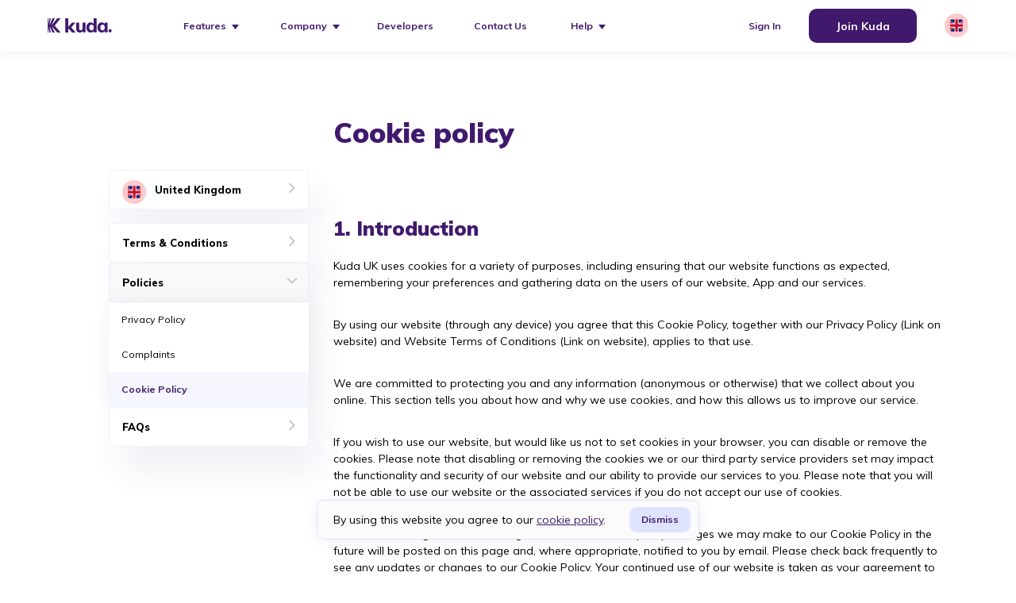

--- FILE ---
content_type: application/javascript
request_url: https://kuda.com/component---src-pages-en-gb-legal-cookie-policy-js-9ae88b067d728e473d59.js
body_size: 6045
content:
"use strict";(self.webpackChunkgatsby_starter_default=self.webpackChunkgatsby_starter_default||[]).push([[5592],{21524:function(e,t,o){var a=o(96540),s=o(40488),r=o(35385),i=o.n(r),n=o(45340);const l=e=>a.createElement("div",{className:"kuda-section"},a.createElement("div",{className:"kuda-entry--inner kuda-cta--section flex justify-between align-center"},a.createElement("div",{className:"kuda-section--50"},a.createElement("div",{className:"kuda-main--wrap"},a.createElement("h3",{className:"kuda-section--heading text-xlbold color-primary title-bottom--spacing"},"We’re the money app for Africans."),a.createElement("p",{className:"color-black bottom--spacing"},"Deposit, spend and send money across borders"),a.createElement(n.A,{className:"mobile-only bottom--spacing",isAmbassador:e.isAmbassador,ambassadorUrl:e.ambassadorUrl}),a.createElement(s.A,{className:"footer-global",isAmbassador:e.isAmbassador,ambassadorUrl:e.ambassadorUrl}))),a.createElement("div",{className:"kuda-section--50"},a.createElement("div",{className:"cta-illustration"},a.createElement(i(),null)))));t.A=a.memo(l)},74387:function(e,t,o){o.r(t),o.d(t,{default:function(){return m}});var a=o(96540),s=o(28007),r=o(67071),i=o(21524);var n=()=>((0,a.useEffect)((()=>{(0,r.PA)(),window.addEventListener("scroll",(function(){(0,r.PA)()}))}),[]),a.createElement(a.Fragment,null,a.createElement("div",{className:"kuda-inner--heading kuda-disclaimer--section"},a.createElement("div",{className:"kuda-section--inner general-style"},a.createElement("div",{className:"kuda-section--100 inner-spotlight--heading pad-bottom text-center"},a.createElement(s.Link,{to:"/en-gb/legal/",className:"color-black mb-3 mt-4 back-page"},a.createElement("div",{className:"align-self-center mr-2"},a.createElement("div",{className:"f-14"},"Legal")),a.createElement("span",{className:"mr-2"},a.createElement("svg",{width:8,height:14,viewBox:"0 0 8 14",fill:"none",xmlns:"http://www.w3.org/2000/svg"},a.createElement("path",{fillRule:"evenodd",clipRule:"evenodd",d:"M0.0631554 1.92842L1.48887 0.5L7.99558 6.99436L1.48952 13.5L0.0625 12.0729L5.14004 6.99567L0.0631554 1.92842Z",fill:"#C7C7CC"}))),a.createElement("span",{className:"align-self-center f-14 mr-2 text-left"},"United Kingdom"),a.createElement("span",{className:"mr-2"},a.createElement("svg",{width:8,height:14,viewBox:"0 0 8 14",fill:"none",xmlns:"http://www.w3.org/2000/svg"},a.createElement("path",{fillRule:"evenodd",clipRule:"evenodd",d:"M0.0631554 1.92842L1.48887 0.5L7.99558 6.99436L1.48952 13.5L0.0625 12.0729L5.14004 6.99567L0.0631554 1.92842Z",fill:"#C7C7CC"}))),a.createElement("span",{className:"align-self-center f-14 text-bold text-left"},"Cookie policy")),a.createElement("div",{className:"legal-left"},a.createElement("h1",{className:"kuda-section--heading text-lg-biz mb-0 text-xlbold color-primary title-bottom--spacing no-margins"},"Cookie policy"))),a.createElement("div",{className:"kuda-section--100 kuda-spacing--inner"},a.createElement("h1",{className:"kuda-section--heading text-left text-xlbold color-primary title-bottom--spacing"},"1. Introduction"),a.createElement("div",{className:"text-left kuda-disclaimer--wrap"},a.createElement("p",{className:"color-black bottom--spacing"},"Kuda UK uses cookies for a variety of purposes, including ensuring that our website functions as expected, remembering your preferences and gathering data on the users of our website, App and our services."),a.createElement("p",{className:"color-black bottom--spacing"},"By using our website (through any device) you agree that this Cookie Policy, together with our Privacy Policy (Link on website) and Website Terms of Conditions (Link on website), applies to that use."),a.createElement("p",{className:"color-black bottom--spacing"},"We are committed to protecting you and any information (anonymous or otherwise) that we collect about you online. This section tells you about how and why we use cookies, and how this allows us to improve our service."),a.createElement("p",{className:"color-black bottom--spacing"},"If you wish to use our website, but would like us not to set cookies in your browser, you can disable or remove the cookies. Please note that disabling or removing the cookies we or our third party service providers set may impact the functionality and security of our website and our ability to provide our services to you. Please note that you will not be able to use our website or the associated services if you do not accept our use of cookies."),a.createElement("p",{className:"color-black bottom--spacing"},"We reserve the right to make changes to our Cookie Policy. Any changes we may make to our Cookie Policy in the future will be posted on this page and, where appropriate, notified to you by email. Please check back frequently to see any updates or changes to our Cookie Policy. Your continued use of our website is taken as your agreement to any such changes."))),a.createElement("div",{className:"kuda-section--100 kuda-spacing--inner"},a.createElement("h1",{className:"kuda-section--heading text-left text-xlbold color-primary title-bottom--spacing"},"2. About cookies"),a.createElement("div",{className:"text-left kuda-disclaimer--wrap"},a.createElement("p",{className:"color-black bottom--spacing"},"Cookies are files containing small amounts of information which are downloaded to the device you use when you visit a website. Your web browser (such as Internet Explorer, Mozilla Firefox, Google Chrome or Safari) then sends these cookies back to our website on each subsequent visit. Cookies do not contain any information that personally identifies you."),a.createElement("p",{className:"color-black bottom--spacing"},"We and our reputable third party service providers may use the information we obtain about you through the use of cookies for the following purposes:"),a.createElement("p",{className:"color-black bottom--spacing"},a.createElement("ul",{className:"diclaimer-list"},a.createElement("li",null,"To recognise your device(s) when you visit our website;"),a.createElement("li",null,"To remember if you’ve set any preferences on our website;"),a.createElement("li",null,"To temporarily store data as part of, for example, customer surveys;"),a.createElement("li",null,"To test new content and evaluate its effectiveness;"),a.createElement("li",null,"To remember if you’ve been informed of our Cookies Policy, Privacy Policy and other Terms;"),a.createElement("li",null,"To track you as you navigate our website (including tracking page usage and paths used by visitors through our website; and tracking use of our Internet banner advertisements and other links from our marketing partners’ websites to our website;"),a.createElement("li",null,"To improve our website’s usability;"),a.createElement("li",null,"To allow you to share pages with social networks such as LinkedIn, Facebook and Twitter / to support social media components, like Facebook or Twitter (where our website uses a plugin from these third party platforms);"),a.createElement("li",null,"To ensure you don’t miss information that is relevant to you (including targeting our website content, targeting our marketing campaigns and direct marketing emails, targeting our Internet banner advertisements on our website and on other websites);"),a.createElement("li",null,"To analyse use of our website (including for statistical analysis, sales and marketing research)."))),a.createElement("p",{className:"color-black bottom--spacing"},"To stop us setting these cookies you will need to set up your browser to reject all cookies (see further below)."),a.createElement("p",{className:"color-black bottom--spacing"},"We may also combine this web usage data with other information we have collected about you. We store this information so that we have a better and more specific understanding of the way users are using our website, and their preferences and interests, for the purposes set out above."),a.createElement("p",{className:"color-black bottom--spacing"},"Cookies may be either “persistent” cookies or “session” cookies, depending on how long they are used."),a.createElement("p",{className:"color-black bottom--spacing"},"Persistent cookies remain on your device after you have closed your browser, and allow a website to remember your actions and preferences. They are activated each time you visit the website where the cookie was generated. Sometimes persistent cookies are used by websites to provide targeted advertising based on the browsing history of the device. They are stored by the browser and remain valid until their set expiry date (unless deleted by the user before the expiry date)."),a.createElement("p",{className:"color-black bottom--spacing"},"Session cookies only last for the duration of your visit and are deleted when you close your browser. They facilitate tasks such as allowing a website to identify that a user of a particular device is navigating from page to page, supporting website security or basic functionality."),a.createElement("p",{className:"color-black bottom--spacing"},"Many of the cookies we use are session cookies. For example, they help us to ensure the security of your session, and can also keep you signed in to your Kuda UK account while you move between pages."),a.createElement("h1",{className:"kuda-section--heading text-left text-xlbold color-primary title-bottom--spacing"},"3.  More about the cookies we use"),a.createElement("div",{className:"text-left kuda-disclaimer--wrap"},a.createElement("p",{className:"color-black bottom--spacing"},"Whether a cookie is a first or third party cookie depends on which website the cookie comes from. First party cookies are those set by or on behalf of the website visited. All other cookies are third party cookies. We use both first party and third party cookies."),a.createElement("p",{className:"color-black bottom--spacing"},"In some cases, some of these cookies are managed for us by third parties, but we don’t allow the third party to use the cookies for any purpose other than those listed in section 2 above."),a.createElement("p",{className:"color-black bottom--spacing"},"We use the following cookies:"),a.createElement("p",{className:"color-black bottom--spacing"},a.createElement("ul",{className:"diclaimer-list"},a.createElement("li",null,"Strictly necessary cookies; These are cookies that are required for the operation of our website. They include, for example, cookies that enable you to log into secure areas of our website such as your Kuda UK account."),a.createElement("li",null,"Performance cookies: They allow us to recognise and count the number of visitors and to see how visitors move around our website when they are using it. This helps us to improve the way our website works, for example, by ensuring that users are finding what they are looking for easily."),a.createElement("li",null,"Functionality cookies; These are used to recognise you when you return to our website. This enables us to personalise our content for you, greet you by name and remember your preferences (for example, your choice of language or region)."),a.createElement("li",null,"Analytics cookies: In order to keep our products and services easy to use and up-to-date, we use web analytics services to help us understand how people use our website. For example we can see which parts of our services are most popular, identify when errors occur and test different versions of a page or feature to see which one works best. These web analytics services may be designed and operated by other companies on our behalf. They do this using small invisible images known as “web beacons” or “tracking pixels” that may be included in the digital products and services on our website. These are used for example to count the number of times something has been seen. These web beacons are anonymous and do not contain or collect any information that identifies you."),a.createElement("li",null,"Targeting cookies; These cookies record your visit to our website, the pages you have visited and the links you have followed. We will use this information to make our website and the advertising displayed on it more relevant to your interests. We may also share this information with third parties for this purpose."),a.createElement("li",null,"By using our website, you agree that we can place the above types of cookies on your device.")))),a.createElement("h1",{className:"kuda-section--heading text-left text-xlbold color-primary title-bottom--spacing"},"4.  Cookies we use"),a.createElement("div",{className:"text-left kuda-disclaimer--wrap"},a.createElement("p",{className:"color-black bottom--spacing"},"Below is a full list of the first party cookies we use together with a description of what they are used for, and what type of Cookie they are:"),a.createElement("div",{className:"kuda-table bottom--spacing"},a.createElement("table",{border:"1"},a.createElement("thead",null,a.createElement("tr",null,a.createElement("th",null,"Cookie"),a.createElement("th",null,"Type"),a.createElement("th",null,"Description"))),a.createElement("tbody",null,a.createElement("tr",null,a.createElement("td",{className:"text-bold"},"_gat_gid_ga"),a.createElement("td",null,"Performance Cookies"),a.createElement("td",null,"Used to distinguish users by Google Analytics – third-party analytics cookies: google analytics for statistical purposes. Type of data processed: IP addresses. To maximize the privacy of users / visitors, we use the “masking IP” feature, which imposes on the system the darkening of the last 8 digits of the IP address of the user / visitor before any type of processing is performed, making in fact the analyzed Purpose: to collect information, in aggregate form, on the number of users and on how they visit our site, to process statistics.")),a.createElement("tr",null,a.createElement("td",{className:"text-bold"},"ajs%3Acookies"),a.createElement("td",null,"Functionality Cookie"),a.createElement("td",null,"This cookie supports use, service performance, and functionality of websites. Cookies in this domain have lifespan of 1 year.")),a.createElement("tr",null,a.createElement("td",{className:"text-bold"},"ajs%3Atest"),a.createElement("td",null,"Functionality Cookie"),a.createElement("td",null,"This performance cookie counts visits and tracks other website traffic-related metrics. Cookies in this domain have lifespan of 1 year.")),a.createElement("tr",null,a.createElement("td",{className:"text-bold"},"__cfruid"),a.createElement("td",null,"Strictly necessary Cookie"),a.createElement("td",null,"Cookie associated with sites using CloudFlare, used to identify trusted web traffic.")),a.createElement("tr",null,a.createElement("td",{className:"text-bold"},"__cfruid"),a.createElement("td",null,"Strictly necessary Cookie"),a.createElement("td",null,"Cookie associated with sites using CloudFlare, used to speed up page load times. According to CloudFlare it is used to override any security restrictions based on the IP address the visitor is coming from. It does not contain any user identification information.")),a.createElement("tr",null,a.createElement("td",{className:"text-bold"},"_gd#############"),a.createElement("td",null,"Functionality Cookie"),a.createElement("td",null,"This cookie contains no identifying information and is used for diagnostic purposes by Impact Radius, a service we use to track signup commissions for our affiliate program. We have categorized it under Functionality because it is necessary for the operation of our affiliate program.")),a.createElement("tr",null,a.createElement("td",{className:"text-bold"},"_fbp"),a.createElement("td",null,"Targeting Cookie"),a.createElement("td",null,"Used by Facebook to deliver a series of advertisement products such as real time bidding from third party advertisers"))))),a.createElement("p",{className:"color-black bottom--spacing"},"Below is a full list of the third party cookies we use together with a description of what they are used for, and whether they are a “persistent” or “session” cookie. Where a cookie is a third party cookie, please visit the providers’ website for more information."),a.createElement("div",{className:"kuda-table bottom--spacing"},a.createElement("table",{border:"1"},a.createElement("thead",null,a.createElement("tr",null,a.createElement("th",null,"Cookie"),a.createElement("th",null,"Type"),a.createElement("th",null,"Description"))),a.createElement("tbody",null,a.createElement("tr",null,a.createElement("td",{className:"text-bold"},"Google Analytics and Google Tag Manager"),a.createElement("td",null,"Persistent"),a.createElement("td",null,"Used to track visitors and collect information about how visitors use our site. We use the information to compile reports and to help us improve the site. No personally identifiable information is stored. The cookies collect information in an anonymous form, including the number of visitors to the site, where visitors have come to the website from and the pages they visited.")),a.createElement("tr",null,a.createElement("td",{className:"text-bold"},"Hubspot"),a.createElement("td",null,"Persistent"),a.createElement("td",null,"Used to track visitors and enable us to provide a customised experience for each visitor. For example, if you provide your contact details in one of our contact forms, these details will be stored and used to identify future visits. We do this so we can optimise the content each visitor interacts with and make the browsing experience more personal.")))))),a.createElement("h4",{className:"card-main--heading color-primary text-semi-bold mb-3"},"1. Turning cookies off"),a.createElement("div",{className:"text-left kuda-disclaimer--wrap"},a.createElement("p",{className:"color-black bottom--spacing"},"In all modern browsers you may elect to reject cookies and/or enable do not track features, and we provide instructions on how to do this below. Please note however that by doing so parts of our website may no longer function as expected. For example, if you delete cookies any preferences they record will be lost. This includes for example where you have opted out from cookies, as this requires an opt-out cookie to be set."),a.createElement("p",{className:"color-black bottom--spacing"},"If your concerns are based around third party cookies, then we recommend you just reject those cookies, rather than all cookies so that we can still provide you with the functionality you expect."),a.createElement("p",{className:"color-black bottom--spacing"},"If you do wish to stop your browser from accepting cookies, see the following pages:"),a.createElement("p",{className:"color-black bottom--spacing"},a.createElement("ul",{className:"diclaimer-list"},a.createElement("li",null,"Mozilla Firefox: "," ",a.createElement("a",{href:"https://support.mozilla.org/en-US/kb/enhanced-tracking-protection-firefox-desktop?redirectslug=enable-and-disable-cookies-website-preferences&redirectlocale=en-US",target:"_blank",rel:"nofollow noopener noreferrer",className:"color-primary text-bold link-decoration cursor-pointer"},"preferences")),a.createElement("li",null,"Google Chrome:  "," ",a.createElement("a",{href:"https://support.google.com/chrome/answer/95647?hl=en&p=cpn_cookies",target:"_blank",rel:"nofollow noopener noreferrer",className:"color-primary text-bold link-decoration cursor-pointer"},"cookies")),a.createElement("li",null,"Internet Explorer: "," ",a.createElement("a",{href:"https://support.microsoft.com/en-gb/windows/delete-and-manage-cookies-168dab11-0753-043d-7c16-ede5947fc64d",target:"_blank",rel:"nofollow noopener noreferrer",className:"color-primary text-bold link-decoration cursor-pointer"},"allow-cookies")),a.createElement("li",null,"Safari: "," ",a.createElement("a",{href:"https://support.apple.com/en-gb/guide/safari/sfri11471/mac",target:"_blank",rel:"nofollow noopener noreferrer",className:"color-primary text-bold link-decoration cursor-pointer"},"https://support.apple.com/kb/PH5042"))))),a.createElement("h4",{className:"card-main--heading color-primary text-semi-bold mb-3"},"2. Tracking Pixels"),a.createElement("div",{className:"text-left kuda-disclaimer--wrap"},a.createElement("p",{className:"color-black bottom--spacing"},"We also use third party ‘tracking pixels’ in marketing emails sent to you to monitor and improve your email experience. These tracking pixels are provided by Hubspot."),a.createElement("p",{className:"color-black bottom--spacing"},"Tracking pixels have a similar function to cookies, but are a 1 pixel x 1 pixel clear image contained in the body of an email that contains unique identifiers that enable us to track which emails were opened, the device they were opened on, the email client and the browser used."),a.createElement("p",{className:"color-black bottom--spacing"},"We use this data to gauge the effectiveness of certain communications and the effectiveness of our marketing campaigns")),a.createElement("h4",{className:"card-main--heading color-primary text-semi-bold mb-3"},"3. Withdraw Consent"),a.createElement("div",{className:"text-left kuda-disclaimer--wrap"},a.createElement("p",{className:"color-black bottom--spacing"},"You can withdraw your consent to receiving emails with tracking pixels at any time by unsubscribing from our mailing list, using the ‘unsubscribe’ link in the footer of the emails.")),a.createElement("h4",{className:"card-main--heading color-black text-semi-bold mb-3"},"Contact us"),a.createElement("div",{className:"text-left kuda-disclaimer--wrap"},a.createElement("p",{className:"color-black bottom--spacing"},"If you have any questions about our cookies or this Cookies Policy, please contact us on: "," ",a.createElement("a",{className:"color-primary cursor-pointer link-decoration",href:"mailto:dataprotectionuk@kuda.com"},"dataprotectionuk@kuda.com"),".")))))),a.createElement(i.A,null))),l=o(49263),c=o(92269);var m=()=>a.createElement(l.A,null,a.createElement(c.A,{canonical:"https://kuda.com/en-gb/legal/cookie-policy/",title:"Cookie Policy | Kuda | The Money App for Africans"}),a.createElement(n,null))}}]);

--- FILE ---
content_type: application/javascript
request_url: https://kuda.com/ad1f4408c83cc0db80d1f92a2cb4fdc97d85ca2c-94937aa5d3ba76cf31c0.js
body_size: 40009
content:
"use strict";(self.webpackChunkgatsby_starter_default=self.webpackChunkgatsby_starter_default||[]).push([[3460],{80056:function(t,e,n){n.r(e),n.d(e,{DefaultPrivacyLevel:function(){return R.WA},datadogRum:function(){return va}});var r=n(78243),i=n(54564),a=n(74929),o=n(98735),s=n(98324),u=n(13230),c=n(50512),l=n(42182),d=n(7328),f=n(48899),p=n(47978),v=n(35019),h=n(42995),m=n(29336),_=n(22722),g=n(19642),y=n(1039);var w=n(1356);function b(t,e,n){function r(n){(function(t){return!e.wasInPageStateDuringPeriod("frozen",t.startClocks.relative,t.duration)})(n)&&t.notify(12,function(t,e){var n={date:t.startClocks.timeStamp,vital:{id:(0,w.lk)(),type:t.type,name:t.name,duration:(0,m.Zj)(t.duration),description:t.description},type:"vital"};e&&(n._dd={vital:{computed_value:!0}});return{rawRumEvent:n,startTime:t.startClocks.relative,customerContext:t.context,domainContext:{}}}(n,!0))}return{addDurationVital:r,startDurationVital:function(t,e){return void 0===e&&(e={}),k(n,t,e)},stopDurationVital:function(t,e){void 0===e&&(e={}),x(r,n,t,e)}}}function k(t,e,n){var r=t.vitalsByName,i=t.vitalsByReference;void 0===n&&(n={});var a={name:e,startClocks:(0,m.M8)(),context:n.context,description:n.description},o={__dd_vital_reference:!0};return r.set(e,a),i.set(o,a),o}function x(t,e,n,r){var i=e.vitalsByName,a=e.vitalsByReference;void 0===r&&(r={});var o="string"==typeof n?i.get(n):a.get(n);o&&(t(function(t,e,n,r){var i;return{name:t.name,type:"duration",startClocks:e,duration:(0,m.vk)(e.timeStamp,r.timeStamp),context:(0,p.kg)(t.context,n.context),description:null!==(i=n.description)&&void 0!==i?i:t.description}}(o,o.startClocks,r,(0,m.M8)())),"string"==typeof n?i.delete(n):a.delete(n))}var S=n(68255),T=n(55407),C=n(32234),E=n(52999),A=n(62650),I=n(77372),R=n(25738),N=n(78218),O=n(31583);function L(t){var e=(0,O.P)(t);return"string"===e||"function"===e||t instanceof RegExp}function M(t,e,n){return void 0===n&&(n=!1),t.some((function(t){try{if("function"==typeof t)return t(e);if(t instanceof RegExp)return t.test(e);if("string"==typeof t)return n?(0,g.w1)(e,t):t===e}catch(r){C.Vy.error(r)}return!1}))}var D=n(59248);function P(t){0!==t.status||t.isAborted||(t.traceId=void 0,t.spanId=void 0,t.traceSampled=void 0)}function z(t,e,n,r){if(void 0!==U()&&n.findTrackedSession()){var i,a,o,s,u,c=(0,g.I6)(t.allowedTracingUrls,(function(t){return M([t.match],e.url,!0)}));if(c)if(e.traceSampled=!(0,D.Et)(t.traceSampleRate)||(0,D.ic)(t.traceSampleRate),e.traceSampled||t.traceContextInjection===R.uT.ALL)e.traceId=V(),e.spanId=V(),r((i=e.traceId,a=e.spanId,o=e.traceSampled,s=c.propagatorTypes,u={},s.forEach((function(t){switch(t){case"datadog":(0,g.kp)(u,{"x-datadog-origin":"rum","x-datadog-parent-id":a.toDecimalString(),"x-datadog-sampling-priority":o?"1":"0","x-datadog-trace-id":i.toDecimalString()});break;case"tracecontext":(0,g.kp)(u,{traceparent:"00-0000000000000000".concat(i.toPaddedHexadecimalString(),"-").concat(a.toPaddedHexadecimalString(),"-0").concat(o?"1":"0")});break;case"b3":(0,g.kp)(u,{b3:"".concat(i.toPaddedHexadecimalString(),"-").concat(a.toPaddedHexadecimalString(),"-").concat(o?"1":"0")});break;case"b3multi":(0,g.kp)(u,{"X-B3-TraceId":i.toPaddedHexadecimalString(),"X-B3-SpanId":a.toPaddedHexadecimalString(),"X-B3-Sampled":o?"1":"0"})}})),u))}}function U(){return window.crypto||window.msCrypto}function V(){var t=new Uint8Array(8);function e(e){return 16777216*t[e]+(t[e+1]<<16)+(t[e+2]<<8)+t[e+3]}function n(t){var n=e(0),r=e(4),i="";do{var a=n%t*4294967296+r;n=Math.floor(n/t),r=Math.floor(a/t),i=(a%t).toString(t)+i}while(n||r);return i}return U().getRandomValues(t),t[0]=127&t[0],{toDecimalString:function(){return n(10)},toPaddedHexadecimalString:function(){var t=n(16);return Array(17-t.length).join("0")+t}}}var F=["tracecontext","datadog"];function B(t){var e,n;if(t.applicationId){if((0,R.bX)(t.sessionReplaySampleRate,"Session Replay")&&(0,R.bX)(t.traceSampleRate,"Trace"))if(void 0===t.excludedActivityUrls||Array.isArray(t.excludedActivityUrls)){var r=function(t){if(void 0===t.allowedTracingUrls)return[];if(!Array.isArray(t.allowedTracingUrls))return void C.Vy.error("Allowed Tracing URLs should be an array");if(0!==t.allowedTracingUrls.length&&void 0===t.service)return void C.Vy.error("Service needs to be configured when tracing is enabled");var e=[];return t.allowedTracingUrls.forEach((function(t){var n;L(t)?e.push({match:t,propagatorTypes:F}):(n=t,"object"===(0,O.P)(n)&&L(n.match)&&Array.isArray(n.propagatorTypes)?e.push(t):C.Vy.warn("Allowed Tracing Urls parameters should be a string, RegExp, function, or an object. Ignoring parameter",t))})),e}(t);if(r){var i=(0,R.Sz)(t);if(i)return(0,g.kp)({applicationId:t.applicationId,version:t.version||void 0,actionNameAttribute:t.actionNameAttribute,sessionReplaySampleRate:null!==(e=t.sessionReplaySampleRate)&&void 0!==e?e:0,startSessionReplayRecordingManually:!!t.startSessionReplayRecordingManually,traceSampleRate:t.traceSampleRate,allowedTracingUrls:r,excludedActivityUrls:null!==(n=t.excludedActivityUrls)&&void 0!==n?n:[],workerUrl:t.workerUrl,compressIntakeRequests:!!t.compressIntakeRequests,trackUserInteractions:!!t.trackUserInteractions,trackViewsManually:!!t.trackViewsManually,trackResources:!!t.trackResources,trackLongTasks:!!t.trackLongTasks,subdomain:t.subdomain,defaultPrivacyLevel:(0,N.Rj)(R.WA,t.defaultPrivacyLevel)?t.defaultPrivacyLevel:R.WA.MASK,enablePrivacyForActionName:!!t.enablePrivacyForActionName,customerDataTelemetrySampleRate:1,traceContextInjection:(0,N.Rj)(R.uT,t.traceContextInjection)?t.traceContextInjection:R.uT.ALL,plugins:t.betaPlugins||[]},i)}}else C.Vy.error("Excluded Activity Urls should be an array")}else C.Vy.error("Application ID is not configured, no RUM data will be collected.")}function Z(t){var e=new Set;return Array.isArray(t.allowedTracingUrls)&&t.allowedTracingUrls.length>0&&t.allowedTracingUrls.forEach((function(t){L(t)?F.forEach((function(t){return e.add(t)})):"object"===(0,O.P)(t)&&Array.isArray(t.propagatorTypes)&&t.propagatorTypes.forEach((function(t){return e.add(t)}))})),(0,g.A6)(e)}var H=n(80886),j="https://d3uc069fcn7uxw.cloudfront.net/configuration";function q(t,e){!function(t,e){var n=new XMLHttpRequest;(0,H.q)(t,n,"load",(function(){200===n.status?e(JSON.parse(n.responseText)):K()})),(0,H.q)(t,n,"error",(function(){K()})),n.open("GET","".concat(j,"/").concat(encodeURIComponent(t.remoteConfigurationId),".json")),n.send()}(t,(function(n){e(function(t,e){return(0,g.kp)({},t,e)}(t,n))}))}function K(){C.Vy.error("Error fetching the remote configuration.")}function G(t,e,n,r,i){var a,o,s,u,c=t.ignoreInitIfSyntheticsWillInjectRum,l=t.startDeflateWorker,p=(0,S.O)(),v=n.observable.subscribe(h);function h(){if(s&&u&&n.isGranted()){var t;if(v.unsubscribe(),u.trackViewsManually){if(!a)return;p.remove(a.callback),t=a.options}var e=i(u,o,t);p.drain(e)}}function _(t){var e=(0,T.d0)();if(e&&(t=function(t){var e,n;return(0,g.kp)({},t,{applicationId:"00000000-aaaa-0000-aaaa-000000000000",clientToken:"empty",sessionSampleRate:100,defaultPrivacyLevel:null!==(e=t.defaultPrivacyLevel)&&void 0!==e?e:null===(n=(0,T.Y9)())||void 0===n?void 0:n.getPrivacyLevel()})}(t)),s=t,(0,d.Rr)(function(t){var e,n=(0,R.hO)(t);return(0,g.kp)({session_replay_sample_rate:t.sessionReplaySampleRate,start_session_replay_recording_manually:t.startSessionReplayRecordingManually,trace_sample_rate:t.traceSampleRate,trace_context_injection:t.traceContextInjection,action_name_attribute:t.actionNameAttribute,use_allowed_tracing_urls:Array.isArray(t.allowedTracingUrls)&&t.allowedTracingUrls.length>0,selected_tracing_propagators:Z(t),default_privacy_level:t.defaultPrivacyLevel,enable_privacy_for_action_name:t.enablePrivacyForActionName,use_excluded_activity_urls:Array.isArray(t.excludedActivityUrls)&&t.excludedActivityUrls.length>0,use_worker_url:!!t.workerUrl,compress_intake_requests:t.compressIntakeRequests,track_views_manually:t.trackViewsManually,track_user_interactions:t.trackUserInteractions,track_resources:t.trackResources,track_long_task:t.trackLongTasks,plugins:null===(e=t.betaPlugins)||void 0===e?void 0:e.map((function(t){var e;return(0,g.kp)({name:t.name},null===(e=t.getConfigurationTelemetry)||void 0===e?void 0:e.call(t))}))},n)}(t)),u)(0,y.$)("DD_RUM",t);else{var r=B(t);r&&(e||r.sessionStoreStrategyType?r.compressIntakeRequests&&!e&&l&&!(o=l(r,"Datadog RUM",E.l))||(u=r,(0,A.i)().subscribe(E.l),n.tryToInit(r.trackingConsent),h()):C.Vy.warn("No storage available for session. We will not send any data."))}}var w=function(t){p.add((function(e){return e.addDurationVital(t)}))};return{init:function(t,e){t?((0,f.Aq)(t.enableExperimentalFeatures),s=t,c&&(0,I.ao)()||(!function(t,e,n){if(t)for(var r=0,i=t;r<i.length;r++){var a=i[r][e];a&&a(n)}}(t.betaPlugins,"onInit",{initConfiguration:t,publicApi:e}),t.remoteConfigurationId&&(0,f.sr)(f.R9.REMOTE_CONFIGURATION)?q(t,_):_(t))):C.Vy.error("Missing configuration")},get initConfiguration(){return s},getInternalContext:E.l,stopSession:E.l,addTiming:function(t,e){void 0===e&&(e=(0,m.nx)()),p.add((function(n){return n.addTiming(t,e)}))},startView:function(t,e){void 0===e&&(e=(0,m.M8)());var n=function(n){n.startView(t,e)};p.add(n),a||(a={options:t,callback:n},h())},updateViewName:function(t){p.add((function(e){return e.updateViewName(t)}))},setViewContext:function(t){p.add((function(e){return e.setViewContext(t)}))},setViewContextProperty:function(t,e){p.add((function(n){return n.setViewContextProperty(t,e)}))},addAction:function(t,n){void 0===n&&(n=e()),p.add((function(e){return e.addAction(t,n)}))},addError:function(t,n){void 0===n&&(n=e()),p.add((function(e){return e.addError(t,n)}))},addFeatureFlagEvaluation:function(t,e){p.add((function(n){return n.addFeatureFlagEvaluation(t,e)}))},startDurationVital:function(t,e){return k(r,t,e)},stopDurationVital:function(t,e){x(w,r,t,e)},addDurationVital:w}}var W=n(12452),Y=n(39377),X=n(92555),J=n(47197);function $(){var t,e=window;if(e.Zone&&(t=(0,J.W)(e,"MutationObserver"),e.MutationObserver&&t===e.MutationObserver)){var n=new e.MutationObserver(E.l),r=(0,J.W)(n,"originalInstance");t=r&&r.constructor}return t||(t=e.MutationObserver),t}var Q=n(93001),tt=n(75248),et="initial_document",nt=[["document",function(t){return et===t}],["xhr",function(t){return"xmlhttprequest"===t}],["fetch",function(t){return"fetch"===t}],["beacon",function(t){return"beacon"===t}],["css",function(t,e){return/\.css$/i.test(e)}],["js",function(t,e){return/\.js$/i.test(e)}],["image",function(t,e){return(0,g.mK)(["image","img","icon"],t)||null!==/\.(gif|jpg|jpeg|tiff|png|svg|ico)$/i.exec(e)}],["font",function(t,e){return null!==/\.(woff|eot|woff2|ttf)$/i.exec(e)}],["media",function(t,e){return(0,g.mK)(["audio","video"],t)||null!==/\.(mp3|mp4)$/i.exec(e)}]];function rt(){for(var t=[],e=0;e<arguments.length;e++)t[e]=arguments[e];for(var n=1;n<t.length;n+=1)if(t[n-1]>t[n])return!1;return!0}function it(t){return"xmlhttprequest"===t.initiatorType||"fetch"===t.initiatorType}function at(t){var e=t.duration,n=t.startTime,r=t.responseEnd;return 0===e&&n<r?(0,m.Zj)((0,m.vk)(n,r)):(0,m.Zj)(e)}function ot(t){if(ut(t)){var e=t.startTime,n=t.fetchStart,r=t.redirectStart,i=t.redirectEnd,a=t.domainLookupStart,o=t.domainLookupEnd,s=t.connectStart,u=t.secureConnectionStart,c=t.connectEnd,l=t.requestStart,d=t.responseStart,f={download:ct(e,d,t.responseEnd),first_byte:ct(e,l,d)};return n<c&&(f.connect=ct(e,s,c),s<=u&&u<=c&&(f.ssl=ct(e,u,c))),n<o&&(f.dns=ct(e,a,o)),e<i&&(f.redirect=ct(e,r,i)),f}}function st(t){return t.duration>=0}function ut(t){var e=rt(t.startTime,t.fetchStart,t.domainLookupStart,t.domainLookupEnd,t.connectStart,t.connectEnd,t.requestStart,t.responseStart,t.responseEnd),n=!function(t){return t.redirectEnd>t.startTime}(t)||rt(t.startTime,t.redirectStart,t.redirectEnd,t.fetchStart);return e&&n}function ct(t,e,n){if(t<=e&&e<=n)return{duration:(0,m.Zj)((0,m.vk)(e,n)),start:(0,m.Zj)((0,m.vk)(t,e))}}function lt(t){if(t.startTime<t.responseStart){var e=t.encodedBodySize,n=t.decodedBodySize;return{size:n,encoded_body_size:e,decoded_body_size:n,transfer_size:t.transferSize}}return{size:void 0,encoded_body_size:void 0,decoded_body_size:void 0,transfer_size:void 0}}function dt(t,e){return e&&!t.isIntakeUrl(e)}var ft,pt,vt=/data:(.+)?(;base64)?,/g;function ht(t){return!(t.length<=24e3)&&("data:"===t.substring(0,5)&&(t=t.substring(0,24e3),!0))}function mt(t){return"".concat(t.match(vt)[0],"[...]")}function _t(t,e){return new X.c((function(n){if(window.PerformanceObserver){var r,i=function(e){var r=function(t,e){return e.filter((function(e){return!function(t,e){return!(e.entryType!==ft.RESOURCE||dt(t,e.name)&&st(e))}(t,e)}))}(t,e);r.length>0&&n.notify(r)},a=!0,o=new PerformanceObserver((0,l.dm)((function(t){a?r=(0,Q.wg)((function(){return i(t.getEntries())})):i(t.getEntries())})));try{o.observe(e)}catch(Mi){var s=[ft.RESOURCE,ft.NAVIGATION,ft.LONG_TASK,ft.PAINT];if((0,g.mK)(s,e.type)){e.buffered&&(r=(0,Q.wg)((function(){return i(performance.getEntriesByType(e.type))})));try{o.observe({entryTypes:[e.type]})}catch(u){return}}}return a=!1,function(t){!pt&&void 0!==window.performance&&"getEntries"in performance&&"addEventListener"in performance&&(pt=(0,H.q)(t,performance,"resourcetimingbufferfull",(function(){performance.clearResourceTimings()})))}(t),function(){o.disconnect(),(0,Q.DJ)(r)}}}))}function gt(t){return window.PerformanceObserver&&void 0!==PerformanceObserver.supportedEntryTypes&&PerformanceObserver.supportedEntryTypes.includes(t)}function yt(){return void 0!==window.performance&&"getEntries"in performance}function wt(t,e){var n=[];if(yt()){var r=performance.getEntries();(0,Q.wg)((function(){return bt(t,r)}))}if(window.PerformanceObserver){var i=(0,l.dm)((function(e){return bt(t,e.getEntries())})),a=[ft.PAINT],o=[ft.FIRST_INPUT,ft.LAYOUT_SHIFT,ft.EVENT];try{o.forEach((function(t){var e=new window.PerformanceObserver(i);e.observe({type:t,buffered:!0,durationThreshold:40}),n.push((function(){return e.disconnect()}))}))}catch(d){a.push.apply(a,o)}var s=new PerformanceObserver(i);try{s.observe({entryTypes:a}),n.push((function(){return s.disconnect()}))}catch(Mi){}if(yt()&&"addEventListener"in performance){var u=(0,H.q)(e,performance,"resourcetimingbufferfull",(function(){performance.clearResourceTimings()})).stop;n.push(u)}}if(!gt(ft.FIRST_INPUT)){var c=function(t,e){var n=(0,m.x3)(),r=!1,i=(0,H.l)(t,window,["click","mousedown","keydown","touchstart","pointerdown"],(function(e){if(e.cancelable){var n={entryType:ft.FIRST_INPUT,processingStart:(0,m.$S)(),processingEnd:(0,m.$S)(),startTime:e.timeStamp,duration:0,name:""};"pointerdown"===e.type?a(t,n):o(n)}}),{passive:!0,capture:!0}).stop;return{stop:i};function a(t,e){(0,H.l)(t,window,["pointerup","pointercancel"],(function(t){"pointerup"===t.type&&o(e)}),{once:!0})}function o(t){if(!r){r=!0,i();var a=t.processingStart-t.startTime;a>=0&&a<(0,m.x3)()-n&&e(t)}}}(e,(function(e){bt(t,[e])})).stop;n.push(c)}return{stop:function(){n.forEach((function(t){return t()}))}}}function bt(t,e){var n=e.filter((function(t){return(0,N.Rj)(ft,t.entryType)}));n.length&&t.notify(0,n)}!function(t){t.EVENT="event",t.FIRST_INPUT="first-input",t.LARGEST_CONTENTFUL_PAINT="largest-contentful-paint",t.LAYOUT_SHIFT="layout-shift",t.LONG_TASK="longtask",t.LONG_ANIMATION_FRAME="long-animation-frame",t.NAVIGATION="navigation",t.PAINT="paint",t.RESOURCE="resource"}(ft||(ft={}));var kt=n(95844),xt=n(90970);function St(t,e,n){var r=(0,p.Go)(t),i=n(r);return(0,g.WP)(e).forEach((function(e){var n=e[0],i=e[1],a=function(t,e){for(var n=t,r=0,i=e.split(".");r<i.length;r++){var a=i[r];if(!Et(n,a))return;n=n[a]}return n}(r,n),o=(0,O.P)(a);o===i?Tt(t,n,(0,h.a)(a)):"object"!==i||"undefined"!==o&&"null"!==o||Tt(t,n,{})})),i}function Tt(t,e,n){for(var r=t,i=e.split("."),a=0;a<i.length;a+=1){var o=i[a];if(!Ct(r))return;a!==i.length-1?r=r[o]:r[o]=n}}function Ct(t){return"object"===(0,O.P)(t)}function Et(t,e){return Ct(t)&&Object.prototype.hasOwnProperty.call(t,e)}var At,It={"view.name":"string","view.url":"string","view.referrer":"string"},Rt={context:"object"},Nt={service:"string",version:"string"};function Ot(t,e,n,r,i,a,o,s,u,c){var l,d;(l={}).view=(0,f.sr)(f.R9.VIEW_SPECIFIC_CONTEXT)?(0,g.kp)({},Rt,It):It,l.error=(0,g.kp)({"error.message":"string","error.stack":"string","error.resource.url":"string","error.fingerprint":"string"},Rt,It,Nt),l.resource=(0,g.kp)({"resource.url":"string"},(0,f.sr)(f.R9.WRITABLE_RESOURCE_GRAPHQL)?{"resource.graphql":"object"}:{},Rt,It,Nt),l.action=(0,g.kp)({"action.target.name":"string"},Rt,It,Nt),l.long_task=(0,g.kp)({},Rt,It),l.vital=(0,g.kp)({},Rt,It),At=l;var v=((d={}).error=(0,kt.$)("error",t.eventRateLimiterThreshold,c),d.action=(0,kt.$)("action",t.eventRateLimiterThreshold,c),d.vital=(0,kt.$)("vital",t.eventRateLimiterThreshold,c),d),h=function(){var t=(0,I.aj)(),e=(0,I.X6)();if(t&&e)return{test_id:t,result_id:e,injected:(0,I.ao)()}}();e.subscribe(12,(function(c){var l,d=c.startTime,f=c.rawRumEvent,_=c.domainContext,g=c.savedCommonContext,y=c.customerContext,w=r.findView(d),b=i.findUrl(d),k=n.findTrackedSession(d);if(k&&w&&b){var x=g||u(),S=a.findActionId(d),E={_dd:{format_version:2,drift:(0,m.TP)(),configuration:{session_sample_rate:(0,D.LI)(t.sessionSampleRate,3),session_replay_sample_rate:(0,D.LI)(t.sessionReplaySampleRate,3)},browser_sdk_version:(0,T.d0)()?"5.27.0":void 0},application:{id:t.applicationId},date:(0,m.nx)(),service:w.service||t.service,version:w.version||t.version,source:"browser",session:{id:k.id,type:h?"synthetics":s.get()?"ci_test":"user"},view:{id:w.id,name:w.name,url:b.url,referrer:b.referrer},action:(l=f,-1!==["error","resource","long_task"].indexOf(l.type)&&S?{id:S}:void 0),synthetics:h,ci_test:s.get(),display:o.get(),connectivity:(0,xt.q)()},A=(0,p.kg)(E,f);A.context=(0,p.kg)(x.context,w.context,y),"has_replay"in A.session||(A.session.has_replay=x.hasReplay),"view"===A.type&&(A.session.sampled_for_replay=1===k.sessionReplay),(0,N.RI)(x.user)||(A.usr=x.user),function(t,e,n,r){var i;if(e){var a=St(t,At[t.type],(function(t){return e(t,n)}));if(!1===a&&"view"!==t.type)return!1;!1===a&&C.Vy.warn("Can't dismiss view events using beforeSend!")}var o=null===(i=r[t.type])||void 0===i?void 0:i.isLimitReached();return!o}(A,t.beforeSend,_,v)&&((0,N.RI)(A.context)&&delete A.context,e.notify(13,A))}}))}var Lt=n(14906).D,Mt=n(72765),Dt=n(44193),Pt=Mt.A;var zt=n(10100),Ut=n(51666),Vt=n(87967),Ft=1;function Bt(t,e,n){var r=function(t,e){return{clearTracingIfNeeded:P,traceFetch:function(n){return z(t,n,e,(function(t){var e;if(n.input instanceof Request&&!(null===(e=n.init)||void 0===e?void 0:e.headers))n.input=new Request(n.input),Object.keys(t).forEach((function(e){n.input.headers.append(e,t[e])}));else{n.init=(0,N.yG)(n.init);var r=[];n.init.headers instanceof Headers?n.init.headers.forEach((function(t,e){r.push([e,t])})):Array.isArray(n.init.headers)?n.init.headers.forEach((function(t){r.push(t)})):n.init.headers&&Object.keys(n.init.headers).forEach((function(t){r.push([t,n.init.headers[t]])})),n.init.headers=r.concat((0,g.WP)(t))}}))},traceXhr:function(n,r){return z(t,n,e,(function(t){Object.keys(t).forEach((function(e){r.setRequestHeader(e,t[e])}))}))}}}(e,n);!function(t,e,n){var r=(0,zt.G)(e).subscribe((function(r){var i=r;if(dt(e,i.url))switch(i.state){case"start":n.traceXhr(i,i.xhr),i.requestIndex=Zt(),t.notify(7,{requestIndex:i.requestIndex,url:i.url});break;case"complete":n.clearTracingIfNeeded(i),t.notify(8,{duration:i.duration,method:i.method,requestIndex:i.requestIndex,spanId:i.spanId,startClocks:i.startClocks,status:i.status,traceId:i.traceId,traceSampled:i.traceSampled,type:"xhr",url:i.url,xhr:i.xhr,isAborted:i.isAborted,handlingStack:i.handlingStack})}}))}(t,e,r),function(t,e,n){var r=(0,A.i)().subscribe((function(r){var i=r;if(dt(e,i.url))switch(i.state){case"start":n.traceFetch(i),i.requestIndex=Zt(),t.notify(7,{requestIndex:i.requestIndex,url:i.url});break;case"resolve":!function(t,e){var n=t.response&&(0,Ut.i)(t.response);n&&n.body?(0,Vt._)(n.body,(function(){e((0,m.vk)(t.startClocks.timeStamp,(0,m.nx)()))}),{bytesLimit:Number.POSITIVE_INFINITY,collectStreamBody:!1}):e((0,m.vk)(t.startClocks.timeStamp,(0,m.nx)()))}(i,(function(e){n.clearTracingIfNeeded(i),t.notify(8,{duration:e,method:i.method,requestIndex:i.requestIndex,responseType:i.responseType,spanId:i.spanId,startClocks:i.startClocks,status:i.status,traceId:i.traceId,traceSampled:i.traceSampled,type:"fetch",url:i.url,response:i.response,init:i.init,input:i.input,isAborted:i.isAborted,handlingStack:i.handlingStack})}))}}))}(t,e,r)}function Zt(){var t=Ft;return Ft+=1,t}function Ht(t){return(0,D.Et)(t)&&t<0?void 0:t}function jt(t){var e=t.lifeCycle,n=t.isChildEvent,r=t.onChange,i=void 0===r?E.l:r,a={errorCount:0,longTaskCount:0,resourceCount:0,actionCount:0,frustrationCount:0},o=e.subscribe(13,(function(t){var e;if("view"!==t.type&&"vital"!==t.type&&n(t))switch(t.type){case"error":a.errorCount+=1,i();break;case"action":a.actionCount+=1,t.action.frustration&&(a.frustrationCount+=t.action.frustration.type.length),i();break;case"long_task":a.longTaskCount+=1,i();break;case"resource":(null===(e=t._dd)||void 0===e?void 0:e.discarded)||(a.resourceCount+=1,i())}}));return{stop:function(){o.unsubscribe()},eventCounts:a}}var qt=n(23054),Kt=100;function Gt(t,e,n,r,i){var a=function(t,e,n){return new X.c((function(r){var i,a=[],o=0;a.push(e.subscribe(c),_t(n,{type:ft.RESOURCE}).subscribe((function(t){t.some((function(t){return!Wt(n,t.name)}))&&c()})),t.subscribe(7,(function(t){Wt(n,t.url)||(void 0===i&&(i=t.requestIndex),o+=1,c())})),t.subscribe(8,(function(t){Wt(n,t.url)||void 0===i||t.requestIndex<i||(o-=1,c())})));var s,u=(s=c,(0,qt.H)(window,"open",s)).stop;return function(){u(),a.forEach((function(t){return t.unsubscribe()}))};function c(){r.notify({isBusy:o>0})}}))}(t,e,n);return function(t,e,n){var r,i=!1,a=(0,Q.wg)((0,l.dm)((function(){return c({hadActivity:!1})})),100),o=void 0!==n?(0,Q.wg)((0,l.dm)((function(){return c({hadActivity:!0,end:(0,m.nx)()})})),n):void 0,s=t.subscribe((function(t){var e=t.isBusy;(0,Q.DJ)(a),(0,Q.DJ)(r);var n=(0,m.nx)();e||(r=(0,Q.wg)((0,l.dm)((function(){return c({hadActivity:!0,end:n})})),100))})),u=function(){i=!0,(0,Q.DJ)(a),(0,Q.DJ)(r),(0,Q.DJ)(o),s.unsubscribe()};function c(t){i||(u(),e(t))}return{stop:u}}(a,r,i)}function Wt(t,e){return M(t.excludedActivityUrls,e)}function Yt(t){return window.CSS&&window.CSS.escape?window.CSS.escape(t):t.replace(/([\0-\x1f\x7f]|^-?\d)|^-$|[^\x80-\uFFFF\w-]/g,(function(t,e){return e?"\0"===t?"�":"".concat(t.slice(0,-1),"\\").concat(t.charCodeAt(t.length-1).toString(16)," "):"\\".concat(t)}))}function Xt(t,e){return t.matches?t.matches(e):!!t.msMatchesSelector&&t.msMatchesSelector(e)}function Jt(t){if(t.parentElement)return t.parentElement;for(;t.parentNode;){if(t.parentNode.nodeType===Node.ELEMENT_NODE)return t.parentNode;t=t.parentNode}return null}var $t=function(){function t(t){var e=this;this.map=new WeakMap,t&&t.forEach((function(t){return e.map.set(t,1)}))}return t.prototype.add=function(t){return this.map.set(t,1),this},t.prototype.delete=function(t){return this.map.delete(t)},t.prototype.has=function(t){return this.map.has(t)},t}(),Qt=n(14451);function te(t){return t.nodeType===Node.TEXT_NODE}function ee(t){return t.nodeType===Node.ELEMENT_NODE}function ne(t){return ee(t)&&Boolean(t.shadowRoot)}function re(t){var e=t;return!!e.host&&e.nodeType===Node.DOCUMENT_FRAGMENT_NODE&&ee(e.host)}function ie(t,e){for(var n=t.firstChild;n;)e(n),n=n.nextSibling;ne(t)&&e(t.shadowRoot)}function ae(t){return re(t)?t.host:t.parentNode}var oe={IGNORE:"ignore",HIDDEN:"hidden",ALLOW:R.WA.ALLOW,MASK:R.WA.MASK,MASK_USER_INPUT:R.WA.MASK_USER_INPUT},se="data-dd-privacy",ue="hidden",ce="***",le="[data-uri]",de={INPUT:!0,OUTPUT:!0,TEXTAREA:!0,SELECT:!0,OPTION:!0,DATALIST:!0,OPTGROUP:!0};function fe(t,e,n){if(n&&n.has(t))return n.get(t);var r=ae(t),i=r?fe(r,e,n):e,a=pe(ve(t),i);return n&&n.set(t,a),a}function pe(t,e){switch(e){case oe.HIDDEN:case oe.IGNORE:return e}switch(t){case oe.ALLOW:case oe.MASK:case oe.MASK_USER_INPUT:case oe.HIDDEN:case oe.IGNORE:return t;default:return e}}function ve(t){if(ee(t)){if("BASE"===t.tagName)return oe.ALLOW;if("INPUT"===t.tagName){var e=t;if("password"===e.type||"email"===e.type||"tel"===e.type)return oe.MASK;if("hidden"===e.type)return oe.MASK;var n=e.getAttribute("autocomplete");if(n&&0===n.indexOf("cc-"))return oe.MASK}return Xt(t,ge(oe.HIDDEN))?oe.HIDDEN:Xt(t,ge(oe.MASK))?oe.MASK:Xt(t,ge(oe.MASK_USER_INPUT))?oe.MASK_USER_INPUT:Xt(t,ge(oe.ALLOW))?oe.ALLOW:function(t){if("SCRIPT"===t.nodeName)return!0;if("LINK"===t.nodeName){var e=i("rel");return/preload|prefetch/i.test(e)&&"script"===i("as")||"shortcut icon"===e||"icon"===e}if("META"===t.nodeName){var n=i("name"),r=(e=i("rel"),i("property"));return/^msapplication-tile(image|color)$/.test(n)||"application-name"===n||"icon"===e||"apple-touch-icon"===e||"shortcut icon"===e||"keywords"===n||"description"===n||/^(og|twitter|fb):/.test(r)||/^(og|twitter):/.test(n)||"pinterest"===n||"robots"===n||"googlebot"===n||"bingbot"===n||t.hasAttribute("http-equiv")||"author"===n||"generator"===n||"framework"===n||"publisher"===n||"progid"===n||/^article:/.test(r)||/^product:/.test(r)||"google-site-verification"===n||"yandex-verification"===n||"csrf-token"===n||"p:domain_verify"===n||"verify-v1"===n||"verification"===n||"shopify-checkout-api-token"===n}function i(e){return(t.getAttribute(e)||"").toLowerCase()}return!1}(t)?oe.IGNORE:void 0}}function he(t,e){switch(e){case oe.MASK:case oe.HIDDEN:case oe.IGNORE:return!0;case oe.MASK_USER_INPUT:return te(t)?me(t.parentNode):me(t);default:return!1}}function me(t){if(!t||t.nodeType!==t.ELEMENT_NODE)return!1;var e=t;if("INPUT"===e.tagName)switch(e.type){case"button":case"color":case"reset":case"submit":return!1}return!!de[e.tagName]}function _e(t,e,n){var r,i=null===(r=t.parentElement)||void 0===r?void 0:r.tagName,a=t.textContent||"";if(!e||a.trim()){if("SCRIPT"===i)a=ce;else if(n===oe.HIDDEN)a=ce;else if(he(t,n))if("DATALIST"===i||"SELECT"===i||"OPTGROUP"===i){if(!a.trim())return}else a="OPTION"===i?ce:a.replace(/\S/g,"x");return a}}function ge(t){return"[".concat(se,'="').concat(t,'"], .').concat("dd-privacy-").concat(t)}var ye="data-dd-action-name";function we(t,e,n){var r=e.enablePrivacyForActionName,i=e.actionNameAttribute,a=be(t,ye)||i&&be(t,i);return n===oe.MASK?a||"Masked Element":a||Ee(t,i,Se,r)||Ee(t,i,Te,r)||""}function be(t,e){var n;if(function(){void 0===xe&&(xe="closest"in HTMLElement.prototype);return xe}())n=t.closest("[".concat(e,"]"));else for(var r=t;r;){if(r.hasAttribute(e)){n=r;break}r=Jt(r)}if(n)return Ie(Ae(n.getAttribute(e).trim()))}var ke,xe,Se=[function(t,e,n){if(function(){void 0===ke&&(ke="labels"in HTMLInputElement.prototype);return ke}()){if("labels"in t&&t.labels&&t.labels.length>0)return Re(t.labels[0],e)}else if(t.id){var r=t.ownerDocument&&(0,g.I6)(t.ownerDocument.querySelectorAll("label"),(function(e){return e.htmlFor===t.id}));return r&&Re(r,e,n)}},function(t){if("INPUT"===t.nodeName){var e=t,n=e.getAttribute("type");if("button"===n||"submit"===n||"reset"===n)return e.value}},function(t,e,n){if("BUTTON"===t.nodeName||"LABEL"===t.nodeName||"button"===t.getAttribute("role"))return Re(t,e,n)},function(t){return t.getAttribute("aria-label")},function(t,e,n){var r=t.getAttribute("aria-labelledby");if(r)return r.split(/\s+/).map((function(e){return function(t,e){return t.ownerDocument?t.ownerDocument.getElementById(e):null}(t,e)})).filter((function(t){return Boolean(t)})).map((function(t){return Re(t,e,n)})).join(" ")},function(t){return t.getAttribute("alt")},function(t){return t.getAttribute("name")},function(t){return t.getAttribute("title")},function(t){return t.getAttribute("placeholder")},function(t,e){if("options"in t&&t.options.length>0)return Re(t.options[0],e)}],Te=[function(t,e,n){return Re(t,e,n)}],Ce=10;function Ee(t,e,n,r){for(var i=t,a=0;a<=Ce&&i&&"BODY"!==i.nodeName&&"HTML"!==i.nodeName&&"HEAD"!==i.nodeName;){for(var o=0,s=n;o<s.length;o++){var u=(0,s[o])(i,e,r);if("string"==typeof u){var c=u.trim();if(c)return Ie(Ae(c))}}if("FORM"===i.nodeName)break;i=Jt(i),a+=1}}function Ae(t){return t.replace(/\s+/g," ")}function Ie(t){return t.length>100?"".concat((0,w._R)(t,100)," [...]"):t}function Re(t,e,n){if(!t.isContentEditable){if("innerText"in t){var r=t.innerText,i=function(e){for(var n=t.querySelectorAll(e),i=0;i<n.length;i+=1){var a=n[i];if("innerText"in a){var o=a.innerText;o&&o.trim().length>0&&(r=r.replace(o,""))}}};return(0,Qt.lT)()&&i("script, style"),i("[".concat(ye,"]")),e&&i("[".concat(e,"]")),n&&i("".concat(ge(oe.HIDDEN),", ").concat(ge(oe.MASK))),r}return t.textContent}}var Ne,Oe=[ye,"data-testid","data-test","data-qa","data-cy","data-test-id","data-qa-id","data-testing","data-component","data-element","data-source-file"],Le=[ze,function(t){if(t.id&&!Pe(t.id))return"#".concat(Yt(t.id))}],Me=[ze,function(t){if("BODY"===t.tagName)return;for(var e=function(t){if(t.classList)return t.classList;var e=(t.getAttribute("class")||"").trim();return e?e.split(/\s+/):[]}(t),n=0;n<e.length;n+=1){var r=e[n];if(!Pe(r))return"".concat(Yt(t.tagName),".").concat(Yt(r))}},function(t){return Yt(t.tagName)}];function De(t,e){if(function(t){if("isConnected"in t)return t.isConnected;return t.ownerDocument.documentElement.contains(t)}(t)){for(var n,r=t;r&&"HTML"!==r.nodeName;){var i=Ve(r,Le,Fe,e,n);if(i)return i;n=Ve(r,Me,Be,e,n)||Ze(Ue(r),n),r=Jt(r)}return n}}function Pe(t){return/[0-9]/.test(t)}function ze(t,e){if(e&&(i=a(e)))return i;for(var n=0,r=Oe;n<r.length;n++){var i;if(i=a(r[n]))return i}function a(e){if(t.hasAttribute(e))return"".concat(Yt(t.tagName),"[").concat(e,'="').concat(Yt(t.getAttribute(e)),'"]')}}function Ue(t){for(var e=Jt(t).firstElementChild,n=1;e&&e!==t;)e.tagName===t.tagName&&(n+=1),e=e.nextElementSibling;return"".concat(Yt(t.tagName),":nth-of-type(").concat(n,")")}function Ve(t,e,n,r,i){for(var a=0,o=e;a<o.length;a++){var s=(0,o[a])(t,r);if(s&&n(t,s,i))return Ze(s,i)}}function Fe(t,e,n){return 1===t.ownerDocument.querySelectorAll(Ze(e,n)).length}function Be(t,e,n){var r;if(void 0===n)r=function(t){return Xt(t,e)};else{var i=function(){if(void 0===Ne)try{document.querySelector(":scope"),Ne=!0}catch(Mi){Ne=!1}return Ne}()?Ze("".concat(e,":scope"),n):Ze(e,n);r=function(t){return null!==t.querySelector(i)}}for(var a=Jt(t).firstElementChild;a;){if(a!==t&&r(a))return!1;a=a.nextElementSibling}return!0}function Ze(t,e){return e?"".concat(t,">").concat(e):t}var He=m.OY;function je(t,e){var n,r=[],i=0;function a(t){t.stopObservable.subscribe(o),r.push(t),(0,Q.DJ)(n),n=(0,Q.wg)(s,He)}function o(){1===i&&r.every((function(t){return t.isStopped()}))&&(i=2,e(r))}function s(){(0,Q.DJ)(n),0===i&&(i=1,o())}return a(t),{tryAppend:function(t){return 0===i&&(r.length>0&&(e=r[r.length-1].event,n=t.event,!(e.target===n.target&&(o=e,u=n,Math.sqrt(Math.pow(o.clientX-u.clientX,2)+Math.pow(o.clientY-u.clientY,2))<=100)&&e.timeStamp-n.timeStamp<=He))?(s(),!1):(a(t),!0));var e,n,o,u},stop:function(){s()}}}function qe(){var t=window.getSelection();return!t||t.isCollapsed}function Ke(t){return t.target instanceof Element&&!1!==t.isPrimary}function Ge(t,e){if(function(t){if(t.some((function(t){return t.getUserActivity().selection||t.getUserActivity().scroll})))return!1;for(var e=0;e<t.length-2;e+=1)if(t[e+3-1].event.timeStamp-t[e].event.timeStamp<=m.OY)return!0;return!1}(t))return e.addFrustration("rage_click"),t.some(Ye)&&e.addFrustration("dead_click"),e.hasError&&e.addFrustration("error_click"),{isRage:!0};var n=t.some((function(t){return t.getUserActivity().selection}));return t.forEach((function(t){t.hasError&&t.addFrustration("error_click"),Ye(t)&&!n&&t.addFrustration("dead_click")})),{isRage:!1}}var We='input:not([type="checkbox"]):not([type="radio"]):not([type="button"]):not([type="submit"]):not([type="reset"]):not([type="range"]),textarea,select,[contenteditable],[contenteditable] *,canvas,a[href],a[href] *';function Ye(t){return!(t.hasPageActivity||t.getUserActivity().input||t.getUserActivity().scroll)&&!Xt(t.event.target,We)}var Xe=10*m.OY,Je=5*m.iW;function $e(t,e,n){var r,i=(0,Dt.q)({expireDelay:Je}),a=new X.c;t.subscribe(10,(function(){i.reset()})),t.subscribe(5,u);var o=function(t,e){var n,r,i=e.onPointerDown,a=e.onPointerUp,o={selection:!1,input:!1,scroll:!1},s=[(0,H.q)(t,window,"pointerdown",(function(t){Ke(t)&&(n=qe(),o={selection:!1,input:!1,scroll:!1},r=i(t))}),{capture:!0}),(0,H.q)(t,window,"selectionchange",(function(){n&&qe()||(o.selection=!0)}),{capture:!0}),(0,H.q)(t,window,"scroll",(function(){o.scroll=!0}),{capture:!0,passive:!0}),(0,H.q)(t,window,"pointerup",(function(t){if(Ke(t)&&r){var e=o;a(r,t,(function(){return e})),r=void 0}}),{capture:!0}),(0,H.q)(t,window,"input",(function(){o.input=!0}),{capture:!0})];return{stop:function(){s.forEach((function(t){return t.stop()}))}}}(n,{onPointerDown:function(r){return function(t,e,n,r){var i=t.enablePrivacyForActionName?fe(r.target,t.defaultPrivacyLevel):oe.ALLOW;if(i===oe.HIDDEN)return;var a=function(t,e,n){var r=t.target.getBoundingClientRect();return{type:"click",target:{width:Math.round(r.width),height:Math.round(r.height),selector:De(t.target,n.actionNameAttribute)},position:{x:Math.round(t.clientX-r.left),y:Math.round(t.clientY-r.top)},name:we(t.target,n,e)}}(r,i,t),o=!1;return Gt(e,n,t,(function(t){o=t.hadActivity}),Kt),{clickActionBase:a,hadActivityOnPointerDown:function(){return o}}}(n,t,e,r)},onPointerUp:function(r,o,u){var c=r.clickActionBase,l=r.hadActivityOnPointerDown;!function(t,e,n,r,i,a,o,s,u,c){var l=Qe(e,r,u,o,s);a(l);var d=Gt(e,n,t,(function(t){t.hadActivity&&t.end<l.startClocks.timeStamp?l.discard():t.hadActivity?l.stop(t.end):c()?l.stop(l.startClocks.timeStamp):l.stop()}),Xe).stop,f=e.subscribe(5,(function(t){var e=t.endClocks;l.stop(e.timeStamp)})),p=i.subscribe((function(){l.stop()}));l.stopObservable.subscribe((function(){f.unsubscribe(),d(),p.unsubscribe()}))}(n,t,e,i,a,s,c,o,u,l)}}).stop;return{stop:function(){u(),a.notify(),o()},actionContexts:{findActionId:function(t){return i.findAll(t)}}};function s(t){if(!r||!r.tryAppend(t)){var e=t.clone();r=je(t,(function(t){!function(t,e){var n=Ge(t,e).isRage;n?(t.forEach((function(t){return t.discard()})),e.stop((0,m.nx)()),e.validate(t.map((function(t){return t.event})))):(e.discard(),t.forEach((function(t){return t.validate()})))}(t,e)}))}}function u(){r&&r.stop()}}function Qe(t,e,n,r,i){var a,o=(0,w.lk)(),s=(0,m.M8)(),u=e.add(o,s.relative),c=jt({lifeCycle:t,isChildEvent:function(t){return void 0!==t.action&&(Array.isArray(t.action.id)?(0,g.mK)(t.action.id,o):t.action.id===o)}}),l=0,d=[],f=new X.c;function p(t){0===l&&(l=1,(a=t)?u.close((0,m.gs)(a)):u.remove(),c.stop(),f.notify())}return{event:i,stop:p,stopObservable:f,get hasError(){return c.eventCounts.errorCount>0},get hasPageActivity(){return void 0!==a},getUserActivity:n,addFrustration:function(t){d.push(t)},startClocks:s,isStopped:function(){return 1===l||2===l},clone:function(){return Qe(t,e,n,r,i)},validate:function(e){if(p(),1===l){var n=c.eventCounts,u=n.resourceCount,f=n.errorCount,v=n.longTaskCount,h=(0,g.kp)({type:"click",duration:a&&(0,m.vk)(s.timeStamp,a),startClocks:s,id:o,frustrationTypes:d,counts:{resourceCount:u,errorCount:f,longTaskCount:v},events:null!=e?e:[i],event:i},r);t.notify(1,h),l=2}},discard:function(){p(),l=2}}}function tn(t,e){var n=en(t)?{action:{id:t.id,loading_time:Ht((0,m.Zj)(t.duration)),frustration:{type:t.frustrationTypes},error:{count:t.counts.errorCount},long_task:{count:t.counts.longTaskCount},resource:{count:t.counts.resourceCount}},_dd:{action:{target:t.target,position:t.position}}}:void 0,r=en(t)?void 0:t.context,i=(0,p.kg)({action:{id:(0,w.lk)(),target:{name:t.name},type:t.type},date:t.startClocks.timeStamp,type:"action",view:{in_foreground:e.wasInPageStateAt("active",t.startClocks.relative)}},n),a=en(t)?{events:t.events}:{};return!en(t)&&t.handlingStack&&(a.handlingStack=t.handlingStack),{customerContext:r,rawRumEvent:i,startTime:t.startClocks.relative,domainContext:a}}function en(t){return"custom"!==t.type}var nn=n(42661),rn=n(78476),an=n(63502),on=n(68393),sn=n(21655);var un=n(16105);function cn(t,e,n,r){var i=new X.c;return function(t){var e=(0,sn.l)([C.bP.error]).subscribe((function(e){return t.notify(e.error)}))}(i),(0,nn.mj)(i),function(t,e){var n=(0,un.u)(t,[un.V.cspViolation,un.V.intervention]).subscribe((function(t){return e.notify(t)}))}(e,i),i.subscribe((function(e){return t.notify(14,{error:e})})),function(t,e,n){return t.subscribe(14,(function(r){var i=r.error,a=r.customerContext,o=r.savedCommonContext;t.notify(12,(0,g.kp)({customerContext:a,savedCommonContext:o},function(t,e,n){var r={date:t.startClocks.timeStamp,error:{id:(0,w.lk)(),message:t.message,source:t.source,stack:t.stack,handling_stack:t.handlingStack,type:t.type,handling:t.handling,causes:t.causes,source_type:"browser",fingerprint:t.fingerprint,csp:t.csp},type:"error",view:{in_foreground:e.wasInPageStateAt("active",t.startClocks.relative)}},i=n.findFeatureFlagEvaluations(t.startClocks.relative);i&&!(0,N.RI)(i)&&(r.feature_flags=i);var a={error:t.originalError,handlingStack:t.handlingStack};return{rawRumEvent:r,startTime:t.startClocks.relative,domainContext:a}}(i,e,n)))})),{addError:function(e,n){var r=e.error,i=e.handlingStack,a=e.startClocks,o=e.context,s=r instanceof Error?(0,rn.T)(r):void 0,u=(0,an.As)({stackTrace:s,originalError:r,handlingStack:i,startClocks:a,nonErrorPrefix:"Provided",source:on.g.CUSTOM,handling:"handled"});t.notify(14,{customerContext:o,savedCommonContext:n,error:u})}}}(t,n,r)}var ln=new $t;function dn(t){if(performance&&"getEntriesByName"in performance){var e=performance.getEntriesByName(t.url,"resource");if(e.length&&"toJSON"in e[0]){var n=e.filter((function(t){return!ln.has(t)})).filter((function(t){return st(t)&&ut(t)})).filter((function(e){return n=e,r=t.startClocks.relative,i=fn({startTime:t.startClocks.relative,duration:t.duration}),a=1,n.startTime>=r-a&&fn(n)<=(0,m.Gw)(i,a);var n,r,i,a}));return 1===n.length?(ln.add(n[0]),n[0].toJSON()):void 0}}}function fn(t){return(0,m.Gw)(t.startTime,t.duration)}function pn(t,e,n){if(document.readyState===e||"complete"===document.readyState)return n(),{stop:E.l};var r="complete"===e?"load":"DOMContentLoaded";return(0,H.q)(t,window,r,n,{once:!0})}var vn=2*m.iW;function hn(t){var e=function(t){var e=t.querySelector("meta[name=dd-trace-id]"),n=t.querySelector("meta[name=dd-trace-time]");return mn(e&&e.content,n&&n.content)}(t)||function(t){var e=function(t){for(var e=0;e<t.childNodes.length;e+=1){if(n=_n(t.childNodes[e]))return n}if(t.body)for(e=t.body.childNodes.length-1;e>=0;e-=1){var n,r=t.body.childNodes[e];if(n=_n(r))return n;if(!te(r))break}}(t);if(!e)return;return mn((0,w.rx)(e,"trace-id"),(0,w.rx)(e,"trace-time"))}(t);if(e&&!(e.traceTime<=(0,m.x3)()-vn))return e.traceId}function mn(t,e){var n=e&&Number(e);if(t&&n)return{traceId:t,traceTime:n}}function _n(t){if(t&&function(t){return t.nodeType===Node.COMMENT_NODE}(t)){var e=/^\s*DATADOG;(.*?)\s*$/.exec(t.data);if(e)return e[1]}}function gn(){if(gt(ft.NAVIGATION)){var t=performance.getEntriesByType(ft.NAVIGATION)[0];if(t)return t}var e=function(){var t={},e=performance.timing;for(var n in e)if((0,D.Et)(e[n])){var r=n,i=e[r];t[r]=0===i?0:(0,m.gs)(i)}return t}(),n=(0,g.kp)({entryType:ft.NAVIGATION,initiatorType:"navigation",name:window.location.href,startTime:0,duration:e.responseEnd,decodedBodySize:0,encodedBodySize:0,transferSize:0,toJSON:function(){return(0,g.kp)({},n,{toJSON:void 0})}},e);return n}function yn(t,e){pn(t,"interactive",(function(){var t=(0,g.kp)(gn().toJSON(),{entryType:ft.RESOURCE,initiatorType:et,traceId:hn(document),toJSON:function(){return(0,g.kp)({},t,{toJSON:void 0})}});e(t)}))}function wn(t,e,n,r){void 0===r&&(r=yn),t.subscribe(8,(function(r){var i=function(t,e,n){var r=dn(t),i=r?(0,m.FR)(r.startTime):t.startClocks,a=function(t,e){var n=t.traceSampled&&t.traceId&&t.spanId;if(!n)return;return{_dd:{span_id:t.spanId.toDecimalString(),trace_id:t.traceId.toDecimalString(),rule_psr:xn(e)}}}(t,e);if(!e.trackResources&&!a)return;var o="xhr"===t.type?"xhr":"fetch",s=r?kn(r):void 0,u=function(t,e,n){return t.wasInPageStateDuringPeriod("frozen",e.relative,n)?void 0:(0,m.Zj)(n)}(n,i,t.duration),c=(0,p.kg)({date:i.timeStamp,resource:{id:(0,w.lk)(),type:o,duration:u,method:t.method,status_code:t.status,url:ht(t.url)?mt(t.url):t.url},type:"resource",_dd:{discarded:!e.trackResources}},a,s);return{startTime:i.relative,rawRumEvent:c,domainContext:{performanceEntry:r,xhr:t.xhr,response:t.response,requestInput:t.input,requestInit:t.init,error:t.error,isAborted:t.isAborted,handlingStack:t.handlingStack}}}(r,e,n);i&&t.notify(12,i)}));var i=_t(e,{type:ft.RESOURCE,buffered:!0}).subscribe((function(n){for(var r=0,i=n;r<i.length;r++){var a=i[r];if(!it(a)){var o=bn(a,e);o&&t.notify(12,o)}}}));return r(e,(function(n){var r=bn(n,e);r&&t.notify(12,r)})),{stop:function(){i.unsubscribe()}}}function bn(t,e){var n=(0,m.FR)(t.startTime),r=function(t,e){var n=t.traceId;if(!n)return;return{_dd:{trace_id:t.traceId,span_id:V().toDecimalString(),rule_psr:xn(e)}}}(t,e);if(e.trackResources||r){var i,a=function(t){var e=t.name;if(!(0,tt.AY)(e))return(0,d.A2)('Failed to construct URL for "'.concat(t.name,'"')),"other";for(var n=(0,tt.L2)(e),r=0,i=nt;r<i.length;r++){var a=i[r],o=a[0];if((0,a[1])(t.initiatorType,n))return o}return"other"}(t),o=kn(t),s=(0,p.kg)({date:n.timeStamp,resource:{id:(0,w.lk)(),type:a,url:t.name,status_code:(i=t.responseStatus,0===i?void 0:i)},type:"resource",_dd:{discarded:!e.trackResources}},r,o);return{startTime:n.relative,rawRumEvent:s,domainContext:{performanceEntry:t}}}}function kn(t){var e=t.renderBlockingStatus;return{resource:(0,g.kp)({duration:at(t),render_blocking_status:e},lt(t),ot(t))}}function xn(t){return(0,D.Et)(t.traceSampleRate)?t.traceSampleRate/100:void 0}var Sn=10*m.iW;function Tn(t,e,n){return void 0===n&&(n=gn),function(t,e){var n,r=pn(t,"complete",(function(){n=(0,Q.wg)((function(){return e()}))})).stop;return{stop:function(){r(),(0,Q.DJ)(n)}}}(t,(function(){var t=n();(function(t){return t.loadEventEnd<=0})(t)||e(function(t){return{domComplete:t.domComplete,domContentLoaded:t.domContentLoadedEventEnd,domInteractive:t.domInteractive,loadEvent:t.loadEventEnd,firstByte:t.responseStart>=0&&t.responseStart<=(0,m.$S)()?t.responseStart:void 0}}(t))}))}var Cn=10*m.iW;function En(t,e){var n,r;return void 0===e&&(e=window),"hidden"===document.visibilityState?n=0:(n=1/0,r=(0,H.l)(t,e,["pagehide","visibilitychange"],(function(t){"pagehide"!==t.type&&"hidden"!==document.visibilityState||(n=t.timeStamp,r())}),{capture:!0}).stop),{get timeStamp(){return n},stop:function(){null==r||r()}}}function An(t,e,n,r){var i={},a=Tn(e,(function(t){n(t.loadEvent),i.navigationTimings=t,r()})).stop,o=En(e),s=function(t,e,n){return{stop:t.subscribe(0,(function(t){var r=(0,g.I6)(t,(function(t){return t.entryType===ft.PAINT&&"first-contentful-paint"===t.name&&t.startTime<e.timeStamp&&t.startTime<Sn}));r&&n(r.startTime)})).unsubscribe}}(t,o,(function(t){i.firstContentfulPaint=t,r()})).stop,u=function(t,e,n,r){var i=1/0,a=(0,H.l)(t,n,["pointerdown","keydown"],(function(t){i=t.timeStamp}),{capture:!0,once:!0}).stop,o=0,s=_t(t,{type:ft.LARGEST_CONTENTFUL_PAINT,buffered:!0}).subscribe((function(n){var a=(0,g.Uk)(n,(function(t){return t.entryType===ft.LARGEST_CONTENTFUL_PAINT&&t.startTime<i&&t.startTime<e.timeStamp&&t.startTime<Cn&&t.size>o}));if(a){var s=void 0;a.element&&(s=De(a.element,t.actionNameAttribute)),r({value:a.startTime,targetSelector:s}),o=a.size}}));return{stop:function(){a(),s.unsubscribe()}}}(e,o,window,(function(t){i.largestContentfulPaint=t,r()})).stop,c=function(t,e,n,r){return{stop:t.subscribe(0,(function(t){var i=(0,g.I6)(t,(function(t){return t.entryType===ft.FIRST_INPUT&&t.startTime<n.timeStamp}));if(i){var a=(0,m.vk)(i.startTime,i.processingStart),o=void 0;i.target&&ee(i.target)&&(o=De(i.target,e.actionNameAttribute)),r({delay:a>=0?a:0,time:i.startTime,targetSelector:o})}})).unsubscribe}}(t,e,o,(function(t){i.firstInput=t,r()})).stop;return{stop:function(){a(),s(),u(),c(),o.stop()},initialViewMetrics:i}}function In(t,e,n,r){if(!Mn())return{stop:E.l};var i,a,o=0;r({value:0});var s=function(){var t,e,n=0,r=0;return{update:function(i){var a;return void 0===t||i.startTime-e>=Ln||i.startTime-t>=On?(t=e=i.startTime,r=n=i.value,a=!0):(n+=i.value,e=i.startTime,(a=i.value>r)&&(r=i.value)),{cumulatedValue:n,isMaxValue:a}}}}(),u=e.subscribe(0,(function(e){for(var u=0,c=e;u<c.length;u++){var l=c[u];if(l.entryType===ft.LAYOUT_SHIFT&&!l.hadRecentInput){var d=s.update(l),f=d.cumulatedValue;if(d.isMaxValue){var p=Rn(l.sources);i=p?new WeakRef(p):void 0,a=(0,m.vk)(n,l.startTime)}if(f>o){o=f;p=null==i?void 0:i.deref();r({value:(0,D.LI)(o,4),targetSelector:p&&De(p,t.actionNameAttribute),time:a})}}}})).unsubscribe;return{stop:u}}function Rn(t){var e;if(t)return null===(e=(0,g.I6)(t,(function(t){return!!t.node&&ee(t.node)})))||void 0===e?void 0:e.node}var Nn,On=5*m.OY,Ln=m.OY;function Mn(){return gt(ft.LAYOUT_SHIFT)&&"WeakRef"in window}var Dn=0,Pn=1/0,zn=0;var Un,Vn=function(){return Nn?Dn:window.performance.interactionCount||0},Fn=1*m.iW;function Bn(t,e,n,r){if(!(gt(ft.EVENT)&&window.PerformanceEventTiming&&"interactionId"in PerformanceEventTiming.prototype))return{getInteractionToNextPaint:function(){},setViewEnd:E.l,stop:E.l};var i,a,o=function(t){"interactionCount"in performance||Nn||(Nn=new window.PerformanceObserver((0,l.dm)((function(t){t.getEntries().forEach((function(t){var e=t;e.interactionId&&(Pn=Math.min(Pn,e.interactionId),zn=Math.max(zn,e.interactionId),Dn=(zn-Pn)/7+1)}))})))).observe({type:"event",buffered:!0,durationThreshold:0});var e="initial_load"===t?0:Vn(),n={stopped:!1};function r(){return Vn()-e}return{getViewInteractionCount:function(){return n.stopped?n.interactionCount:r()},stopViewInteractionCount:function(){n={stopped:!0,interactionCount:r()}}}}(n),s=o.getViewInteractionCount,u=o.stopViewInteractionCount,c=1/0,d=function(t){var e=[];function n(){e.sort((function(t,e){return e.duration-t.duration})).splice(10)}return{process:function(t){var r=e.findIndex((function(e){return t.interactionId===e.interactionId})),i=e[e.length-1];-1!==r?t.duration>e[r].duration&&(e[r]=t,n()):(e.length<10||t.duration>i.duration)&&(e.push(t),n())},estimateP98Interaction:function(){var n=Math.min(e.length-1,Math.floor(t()/50));return e[n]}}}(s),f=-1;return{getInteractionToNextPaint:function(){return f>=0?{value:Math.min(f,Fn),targetSelector:i,time:a}:s()?{value:0}:void 0},setViewEnd:function(t){c=t,u()},stop:r.subscribe(0,(function(n){for(var r=0,o=n;r<o.length;r++){var s=o[r];(s.entryType===ft.EVENT||s.entryType===ft.FIRST_INPUT)&&s.interactionId&&s.startTime>=e&&s.startTime<=c&&d.process(s)}var u=d.estimateP98Interaction();u&&u.duration!==f&&(f=u.duration,a=(0,m.vk)(e,u.startTime),i=u.target&&ee(u.target)?De(u.target,t.actionNameAttribute):void 0)})).unsubscribe}}function Zn(){var t,e=window.visualViewport;return t=e?e.pageLeft-e.offsetLeft:void 0!==window.scrollX?window.scrollX:window.pageXOffset||0,Math.round(t)}function Hn(){var t,e=window.visualViewport;return t=e?e.pageTop-e.offsetTop:void 0!==window.scrollY?window.scrollY:window.pageYOffset||0,Math.round(t)}function jn(t){return Un||(Un=function(t){return new X.c((function(e){var n=(0,E.n)((function(){e.notify(qn())}),200).throttled;return(0,H.q)(t,window,"resize",n,{capture:!0,passive:!0}).stop}))}(t)),Un}function qn(){var t=window.visualViewport;return t?{width:Number(t.width*t.scale),height:Number(t.height*t.scale)}:{width:Number(window.innerWidth||0),height:Number(window.innerHeight||0)}}var Kn=m.OY;function Gn(t,e,n,r){void 0===r&&(r=function(t,e){void 0===e&&(e=Kn);return new X.c((function(n){function r(){var t,e,r,i;n.notify((t=Hn(),e=qn().height,r=Math.round((document.scrollingElement||document.documentElement).scrollHeight),i=Math.round(e+t),{scrollHeight:r,scrollDepth:i,scrollTop:t}))}if(window.ResizeObserver){var i=(0,E.n)(r,e,{leading:!1,trailing:!0}),a=document.scrollingElement||document.documentElement,o=new ResizeObserver((0,l.dm)(i.throttled));o.observe(a);var s=(0,H.q)(t,window,"scroll",i.throttled,{passive:!0});return function(){i.cancel(),o.unobserve(a),s.stop()}}}))}(t));var i=0,a=0,o=0,s=r.subscribe((function(t){var r=t.scrollDepth,s=t.scrollTop,u=t.scrollHeight,c=!1;if(r>i&&(i=r,c=!0),u>a){a=u;var l=(0,m.$S)();o=(0,m.vk)(e.relative,l),c=!0}c&&n({maxDepth:Math.min(i,a),maxDepthScrollTop:s,maxScrollHeight:a,maxScrollHeightTime:o})}));return{stop:function(){return s.unsubscribe()}}}function Wn(t,e,n,r,i,a){var o={},s=function(t,e,n,r,i,a){var o="initial_load"===r,s=!0,u=[],c=En(n);function l(){if(!s&&!o&&u.length>0){var t=Math.max.apply(Math,u);t<c.timeStamp&&a(t)}}var d=Gt(t,e,n,(function(t){s&&(s=!1,t.hadActivity&&u.push((0,m.vk)(i.timeStamp,t.end)),l())})).stop;return{stop:function(){d(),c.stop()},setLoadEvent:function(t){o&&(o=!1,u.push(t),l())}}}(t,e,n,i,a,(function(t){o.loadingTime=t,r()})),u=s.stop,c=s.setLoadEvent,l=Gn(n,a,(function(t){o.scroll=t})).stop,d=In(n,t,a.relative,(function(t){o.cumulativeLayoutShift=t,r()})).stop,f=Bn(n,a.relative,i,t),p=f.stop,v=f.getInteractionToNextPaint;return{stop:function(){u(),d(),l()},stopINPTracking:p,setLoadEvent:c,setViewEnd:f.setViewEnd,getCommonViewMetrics:function(){return o.interactionToNextPaint=v(),o}}}var Yn=5*m.iW,Xn=5*m.iW;function Jn(t,e,n,r,i,a,s){var u,c=new Set,l=d("initial_load",(0,m.Oc)(),s);function d(i,a,s){var u=function(t,e,n,r,i,a,s){void 0===a&&(a=(0,m.M8)());var u,c,l,d,p,v=(0,w.lk)(),h=new X.c,_={},g=0,y=(0,N.yG)(r),b=(0,o.D)(),k=!0;s&&(c=s.name,l=s.service||void 0,d=s.version||void 0,(0,f.sr)(f.R9.VIEW_SPECIFIC_CONTEXT)&&s.context&&(p=s.context,b.setContext(p)));var x={id:v,name:c,startClocks:a,service:l,version:d,context:p};t.notify(2,x),t.notify(3,x);var S=(0,E.n)(H,3e3,{leading:!1}),T=S.throttled,A=S.cancel,I=Wn(t,e,n,T,i,a),R=I.setLoadEvent,O=I.setViewEnd,L=I.stop,M=I.stopINPTracking,D=I.getCommonViewMetrics,P="initial_load"===i?An(t,n,R,T):{stop:E.l,initialViewMetrics:{}},z=P.stop,U=P.initialViewMetrics,V=function(t,e,n){var r=jt({lifeCycle:t,isChildEvent:function(t){return t.view.id===e},onChange:n});return{stop:r.stop,eventCounts:r.eventCounts}}(t,v,T),F=V.stop,B=V.eventCounts,Z=(0,Q.yb)(H,Yn);function H(){A(),g+=1;var e=void 0===u?(0,m.nx)():u.timeStamp;t.notify(4,{customTimings:_,documentVersion:g,id:v,name:c,service:l,version:d,context:(0,f.sr)(f.R9.VIEW_SPECIFIC_CONTEXT)?b.getContext():void 0,loadingType:i,location:y,startClocks:a,commonViewMetrics:D(),initialViewMetrics:U,duration:(0,m.vk)(a.timeStamp,e),isActive:void 0===u,sessionIsActive:k,eventCounts:B})}return H(),b.changeObservable.subscribe(H),{get name(){return c},service:l,version:d,contextManager:b,stopObservable:h,end:function(e){var n,r,i=this;void 0===e&&(e={}),u||(u=null!==(n=e.endClocks)&&void 0!==n?n:(0,m.M8)(),k=null===(r=e.sessionIsActive)||void 0===r||r,t.notify(5,{endClocks:u}),t.notify(6,{endClocks:u}),(0,Q.vG)(Z),O(u.relative),L(),H(),(0,Q.wg)((function(){i.stop()}),Xn))},stop:function(){z(),F(),M(),h.notify()},addTiming:function(t,e){if(!u){var n=(0,m.pu)(e)?e:(0,m.vk)(a.timeStamp,e);_[function(t){var e=t.replace(/[^a-zA-Z0-9-_.@$]/g,"_");e!==t&&C.Vy.warn("Invalid timing name: ".concat(t,", sanitized to: ").concat(e));return e}(t)]=n,T()}},updateViewName:function(t){(0,f.sr)(f.R9.UPDATE_VIEW_NAME)&&(c=t,H())}}}(e,n,r,t,i,a,s);return c.add(u),u.stopObservable.subscribe((function(){c.delete(u)})),u}return e.subscribe(10,(function(){l=d("route_change",void 0,{name:l.name,service:l.service,version:l.version,context:l.contextManager.getContext()})})),e.subscribe(9,(function(){l.end({sessionIsActive:!1})})),e.subscribe(11,(function(t){t.reason===Y.y5.UNLOADING&&l.end()})),a&&(u=function(t){return t.subscribe((function(t){var e,n,r,i,a=t.oldLocation,o=t.newLocation;n=o,(e=a).pathname===n.pathname&&(r=n.hash,""!==(i=r.substring(1))&&document.getElementById(i)||$n(n.hash)===$n(e.hash))||(l.end(),l=d("route_change"))}))}(i)),{addTiming:function(t,e){void 0===e&&(e=(0,m.nx)()),l.addTiming(t,e)},startView:function(t,e){l.end({endClocks:e}),l=d("route_change",e,t)},setViewContext:function(t){l.contextManager.setContext(t)},setViewContextProperty:function(t,e){l.contextManager.setContextProperty(t,e)},updateViewName:function(t){l.updateViewName(t)},stop:function(){u&&u.unsubscribe(),l.end(),c.forEach((function(t){return t.stop()}))}}}function $n(t){var e=t.indexOf("?");return e<0?t:t.slice(0,e)}function Qn(t,e,n,r,i,a,o,s,u){return t.subscribe(4,(function(n){return t.notify(12,function(t,e,n,r,i){var a,o,s,u,c,l,d,f,p,v,h,_,g,y,w,b,k=r.getReplayStats(t.id),x=n.findFeatureFlagEvaluations(t.startClocks.relative),S=i.findAll(t.startClocks.relative,t.duration),T={_dd:{document_version:t.documentVersion,replay_stats:k,page_states:S,configuration:{start_session_replay_recording_manually:e.startSessionReplayRecordingManually}},date:t.startClocks.timeStamp,type:"view",view:{action:{count:t.eventCounts.actionCount},frustration:{count:t.eventCounts.frustrationCount},cumulative_layout_shift:null===(a=t.commonViewMetrics.cumulativeLayoutShift)||void 0===a?void 0:a.value,cumulative_layout_shift_time:(0,m.Zj)(null===(o=t.commonViewMetrics.cumulativeLayoutShift)||void 0===o?void 0:o.time),cumulative_layout_shift_target_selector:null===(s=t.commonViewMetrics.cumulativeLayoutShift)||void 0===s?void 0:s.targetSelector,first_byte:(0,m.Zj)(null===(u=t.initialViewMetrics.navigationTimings)||void 0===u?void 0:u.firstByte),dom_complete:(0,m.Zj)(null===(c=t.initialViewMetrics.navigationTimings)||void 0===c?void 0:c.domComplete),dom_content_loaded:(0,m.Zj)(null===(l=t.initialViewMetrics.navigationTimings)||void 0===l?void 0:l.domContentLoaded),dom_interactive:(0,m.Zj)(null===(d=t.initialViewMetrics.navigationTimings)||void 0===d?void 0:d.domInteractive),error:{count:t.eventCounts.errorCount},first_contentful_paint:(0,m.Zj)(t.initialViewMetrics.firstContentfulPaint),first_input_delay:(0,m.Zj)(null===(f=t.initialViewMetrics.firstInput)||void 0===f?void 0:f.delay),first_input_time:(0,m.Zj)(null===(p=t.initialViewMetrics.firstInput)||void 0===p?void 0:p.time),first_input_target_selector:null===(v=t.initialViewMetrics.firstInput)||void 0===v?void 0:v.targetSelector,interaction_to_next_paint:(0,m.Zj)(null===(h=t.commonViewMetrics.interactionToNextPaint)||void 0===h?void 0:h.value),interaction_to_next_paint_time:(0,m.Zj)(null===(_=t.commonViewMetrics.interactionToNextPaint)||void 0===_?void 0:_.time),interaction_to_next_paint_target_selector:null===(g=t.commonViewMetrics.interactionToNextPaint)||void 0===g?void 0:g.targetSelector,is_active:t.isActive,name:t.name,largest_contentful_paint:(0,m.Zj)(null===(y=t.initialViewMetrics.largestContentfulPaint)||void 0===y?void 0:y.value),largest_contentful_paint_target_selector:null===(w=t.initialViewMetrics.largestContentfulPaint)||void 0===w?void 0:w.targetSelector,load_event:(0,m.Zj)(null===(b=t.initialViewMetrics.navigationTimings)||void 0===b?void 0:b.loadEvent),loading_time:Ht((0,m.Zj)(t.commonViewMetrics.loadingTime)),loading_type:t.loadingType,long_task:{count:t.eventCounts.longTaskCount},resource:{count:t.eventCounts.resourceCount},time_spent:(0,m.Zj)(t.duration)},feature_flags:x&&!(0,N.RI)(x)?x:void 0,display:t.commonViewMetrics.scroll?{scroll:{max_depth:t.commonViewMetrics.scroll.maxDepth,max_depth_scroll_top:t.commonViewMetrics.scroll.maxDepthScrollTop,max_scroll_height:t.commonViewMetrics.scroll.maxScrollHeight,max_scroll_height_time:(0,m.Zj)(t.commonViewMetrics.scroll.maxScrollHeightTime)}}:void 0,session:{has_replay:!!k||void 0,is_active:!!t.sessionIsActive&&void 0},privacy:{replay_level:e.defaultPrivacyLevel}};(0,N.RI)(t.customTimings)||(T.view.custom_timings=(0,N.LG)(t.customTimings,m.Zj));return{rawRumEvent:T,startTime:t.startClocks.relative,domainContext:{location:t.location}}}(n,e,a,s,o))})),Jn(n,t,r,e,i,!e.trackViewsManually,u)}var tr=n(87363);function er(t,e,n){var r=(0,tr.ox)(t,"rum",(function(e){return function(t,e){var n;n=function(t){return"0"===t||"1"===t||"2"===t}(e)?e:(0,D.ic)(t.sessionSampleRate)?(0,D.ic)(t.sessionReplaySampleRate)?"1":"2":"0";return{trackingType:n,isTracked:nr(n)}}(t,e)}),n);return r.expireObservable.subscribe((function(){e.notify(9)})),r.renewObservable.subscribe((function(){e.notify(10)})),r.sessionStateUpdateObservable.subscribe((function(t){var e=t.previousState,n=t.newState;if(!e.forcedReplay&&n.forcedReplay){var i=r.findSession();i&&(i.isReplayForced=!0)}})),{findTrackedSession:function(t){var e=r.findSession(t);if(e&&nr(e.trackingType))return{id:e.id,sessionReplay:"1"===e.trackingType?1:e.isReplayForced?2:0}},expire:r.expire,expireObservable:r.expireObservable,setForcedReplay:function(){return r.updateSessionState({forcedReplay:"1"})}}}function nr(t){return"2"===t||"1"===t}var rr=n(85090);var ir=Mt.A;function ar(t,e){var n=(0,N.yG)(e);return new X.c((function(r){var i=function(t,e){var n=(0,qt.H)(or("pushState"),"pushState",(function(t){(0,t.onPostCall)(e)})).stop,r=(0,qt.H)(or("replaceState"),"replaceState",(function(t){(0,t.onPostCall)(e)})).stop,i=(0,H.q)(t,window,"popstate",e).stop;return{stop:function(){n(),r(),i()}}}(t,o).stop,a=function(t,e){return(0,H.q)(t,window,"hashchange",e)}(t,o).stop;function o(){if(n.href!==e.href){var t=(0,N.yG)(e);r.notify({newLocation:t,oldLocation:n}),n=t}}return function(){i(),a()}}))}function or(t){return Object.prototype.hasOwnProperty.call(history,t)?history:History.prototype}var sr=Mt.A;var ur,cr,lr,dr=10*m.OY;function fr(){0!==ur.batchCount&&((0,d.A2)("Customer data measures",ur),hr())}function pr(t,e){t.sum+=e,t.min=Math.min(t.min,e),t.max=Math.max(t.max,e)}function vr(t,e){t.sum+=e.sum,t.min=Math.min(t.min,e.min),t.max=Math.max(t.max,e.max)}function hr(){ur={batchCount:0,batchBytesCount:{min:1/0,max:0,sum:0},batchMessagesCount:{min:1/0,max:0,sum:0},globalContextBytes:{min:1/0,max:0,sum:0},userContextBytes:{min:1/0,max:0,sum:0},featureFlagBytes:{min:1/0,max:0,sum:0}}}function mr(){lr=!1,cr={globalContextBytes:{min:1/0,max:0,sum:0},userContextBytes:{min:1/0,max:0,sum:0},featureFlagBytes:{min:1/0,max:0,sum:0}}}var _r=Mt.A;function gr(t,e){void 0===e&&(e=500);var n,r=(0,Dt.q)({expireDelay:_r,maxEntries:4e3});a(yr(),(0,m.$S)());var i=(0,H.l)(t,window,["pageshow","focus","blur","visibilitychange","resume","freeze","pagehide"],(function(t){a(function(t){if("freeze"===t.type)return"frozen";if("pagehide"===t.type)return t.persisted?"frozen":"terminated";return yr()}(t),t.timeStamp)}),{capture:!0}).stop;function a(t,e){void 0===e&&(e=(0,m.$S)()),t!==n&&(n=t,r.closeActive(e),r.add({state:n,startTime:e},e))}var o={findAll:function(t,n){var i=r.findAll(t,n);if(0!==i.length){for(var a=[],o=Math.max(0,i.length-e),s=i.length-1;s>=o;s--){var u=i[s],c=(0,m.vk)(t,u.startTime);a.push({state:u.state,start:(0,m.Zj)(c)})}return a}},wasInPageStateAt:function(t,e){return o.wasInPageStateDuringPeriod(t,e,0)},wasInPageStateDuringPeriod:function(t,e,n){return r.findAll(e,n).some((function(e){return e.state===t}))},addPageState:a,stop:function(){i(),r.stop()}};return o}function yr(){return"hidden"===document.visibilityState?"hidden":document.hasFocus()?"active":"passive"}var wr=n(84409);function br(t,e){var n=window.cookieStore?function(t){return function(e,n){return(0,H.q)(t,window.cookieStore,"change",(function(t){var r=(0,g.I6)(t.changed,(function(t){return t.name===e}))||(0,g.I6)(t.deleted,(function(t){return t.name===e}));r&&n(r.value)})).stop}}(t):xr;return new X.c((function(t){return n(e,(function(e){return t.notify(e)}))}))}var kr=m.OY;function xr(t,e){var n=(0,w.rx)(document.cookie,t),r=(0,Q.yb)((function(){var r=(0,w.rx)(document.cookie,t);r!==n&&e(r)}),kr);return function(){(0,Q.vG)(r)}}var Sr="datadog-ci-visibility-test-execution-id";var Tr=n(30956);function Cr(t,e){var n=e.session,r=e.viewContext,i=e.errorType,a=n?n.id:"no-session-id",o=[];void 0!==i&&o.push("error-type=".concat(i)),r&&(o.push("seed=".concat(r.id)),o.push("from=".concat(r.startClocks.timeStamp)));var s,u,c,l=(u=(s=t).site,c=s.subdomain||function(t){switch(t.site){case Tr.NW:case Tr.dV:return"app";case Tr.Bb:return"dd";default:return}}(s),"https://".concat(c?"".concat(c,"."):"").concat(u)),d="/rum/replay/sessions/".concat(a);return"".concat(l).concat(d,"?").concat(o.join("&"))}var Er,Ar=n(16059);function Ir(t){return Rr(t).segments_count}function Rr(t){var e;return Er||(Er=new Map),Er.has(t)?e=Er.get(t):(e={records_count:0,segments_count:0,segments_total_raw_size:0},Er.set(t,e),Er.size>10&&function(){if(!Er)return;if(Er.keys){var t=Er.keys().next().value;t&&Er.delete(t)}else{var e=!0;Er.forEach((function(t,n){e&&(Er.delete(n),e=!1)}))}}()),e}var Nr=new WeakMap;function Or(t){return Nr.has(t)}function Lr(t){return Nr.get(t)}function Mr(t,e){var n=t.tagName,r=t.value;if(he(t,e)){var i=t.type;if("INPUT"===n&&("button"===i||"submit"===i||"reset"===i))return r;if(!r||"OPTION"===n)return;return ce}return"OPTION"===n||"SELECT"===n?t.value:"INPUT"===n||"TEXTAREA"===n?r:void 0}var Dr=/url\((?:(')([^']*)'|(")([^"]*)"|([^)]*))\)/gm,Pr=/^[A-Za-z]+:|^\/\//,zr=/^data:.*,/i;function Ur(t,e){return t.replace(Dr,(function(t,n,r,i,a,o){var s=r||a||o;if(!e||!s||Pr.test(s)||zr.test(s))return t;var u=n||i||"";return"url(".concat(u).concat(function(t,e){try{return(0,tt.c$)(t,e).href}catch(n){return t}}(s,e)).concat(u,")")}))}var Vr=/[^a-z1-6-_]/;function Fr(t){var e=t.toLowerCase().trim();return Vr.test(e)?"div":e}function Br(t,e){return"data:image/svg+xml,%3Csvg xmlns='http://www.w3.org/2000/svg' width='".concat(t,"' height='").concat(e,"' style='background-color:silver'%3E%3C/svg%3E")}var Zr=2,Hr=3,jr=4,qr=6,Kr=7,Gr=8,Wr=9,Yr=0,Xr=1,Jr=2,$r=3,Qr=4,ti=11,ei=0,ni=1,ri=2,ii=3,ai=4,oi=5,si=6,ui=7,ci=8,li=1,di=2,fi=3,pi=4,vi=5,hi=6,mi=7,_i=9,gi=0,yi=1;function wi(t){if(void 0!==t&&0!==t.length)return t.map((function(t){var e=t.cssRules||t.rules;return{cssRules:Array.from(e,(function(t){return t.cssText})),disabled:t.disabled||void 0,media:t.media.length>0?Array.from(t.media):void 0}}))}function bi(t,e,n,r){if(e===oe.HIDDEN)return null;var i=t.getAttribute(n);if(e===oe.MASK&&n!==se&&!Oe.includes(n)&&n!==r.actionNameAttribute){var a=t.tagName;switch(n){case"title":case"alt":case"placeholder":return ce}if("IMG"===a&&("src"===n||"srcset"===n)){var o=t;if(o.naturalWidth>0)return Br(o.naturalWidth,o.naturalHeight);var s=t.getBoundingClientRect(),u=s.width,c=s.height;return u>0||c>0?Br(u,c):le}if("SOURCE"===a&&("src"===n||"srcset"===n))return le;if("A"===a&&"href"===n)return ce;if(i&&(0,g.w1)(n,"data-"))return ce;if("IFRAME"===a&&"srcdoc"===n)return ce}return i&&"string"==typeof i&&ht(i)?mt(i):i}function ki(t){if(!t)return null;var e;try{e=t.rules||t.cssRules}catch(Mi){}return e?Ur(Array.from(e,(0,Qt.nr)()?xi:Si).join(""),t.href):null}function xi(t){if(function(t){return"selectorText"in t}(t)&&t.selectorText.includes(":")){return t.cssText.replace(/(\[[\w-]+[^\\])(:[^\]]+\])/g,"$1\\$2")}return Si(t)}function Si(t){return function(t){return"styleSheet"in t}(t)&&ki(t.styleSheet)||t.cssText}function Ti(t,e){var n=function(t,e){switch(t.nodeType){case t.DOCUMENT_NODE:return function(t,e){return{type:Yr,childNodes:Ei(t,e),adoptedStyleSheets:wi(t.adoptedStyleSheets)}}(t,e);case t.DOCUMENT_FRAGMENT_NODE:return function(t,e){var n=re(t);n&&e.serializationContext.shadowRootsController.addShadowRoot(t);return{type:ti,childNodes:Ei(t,e),isShadowRoot:n,adoptedStyleSheets:n?wi(t.adoptedStyleSheets):void 0}}(t,e);case t.DOCUMENT_TYPE_NODE:return{type:Xr,name:(n=t).name,publicId:n.publicId,systemId:n.systemId};case t.ELEMENT_NODE:return function(t,e){var n,r=Fr(t.tagName),i=(o=t,"svg"===o.tagName||o instanceof SVGElement||void 0),a=pe(ve(t),e.parentNodePrivacyLevel);var o;if(a===oe.HIDDEN){var s=t.getBoundingClientRect(),u=s.width,c=s.height;return{type:Jr,tagName:r,attributes:(n={rr_width:"".concat(u,"px"),rr_height:"".concat(c,"px")},n[se]=ue,n),childNodes:[],isSVG:i}}if(a===oe.IGNORE)return;var l=function(t,e,n){var r;if(e===oe.HIDDEN)return{};for(var i={},a=Fr(t.tagName),o=t.ownerDocument,s=0;s<t.attributes.length;s+=1){var u=t.attributes.item(s).name,c=bi(t,e,u,n.configuration);null!==c&&(i[u]=c)}if(t.value&&("textarea"===a||"select"===a||"option"===a||"input"===a)){var l=Mr(t,e);void 0!==l&&(i.value=l)}if("option"===a&&e===oe.ALLOW){var d=t;d.selected&&(i.selected=d.selected)}if("link"===a){var f,p=Array.from(o.styleSheets).find((function(e){return e.href===t.href}));(f=ki(p))&&p&&(i._cssText=f)}"style"===a&&t.sheet&&(f=ki(t.sheet))&&(i._cssText=f);var v,h,m=t;if("input"!==a||"radio"!==m.type&&"checkbox"!==m.type||(e===oe.ALLOW?i.checked=!!m.checked:he(m,e)&&delete i.checked),"audio"===a||"video"===a){var _=t;i.rr_mediaState=_.paused?"paused":"played"}var g=n.serializationContext;switch(g.status){case 0:v=Math.round(t.scrollTop),h=Math.round(t.scrollLeft),(v||h)&&g.elementsScrollPositions.set(t,{scrollTop:v,scrollLeft:h});break;case 1:g.elementsScrollPositions.has(t)&&(v=(r=g.elementsScrollPositions.get(t)).scrollTop,h=r.scrollLeft)}return h&&(i.rr_scrollLeft=h),v&&(i.rr_scrollTop=v),i}(t,a,e),d=[];if(function(t){return t.childNodes.length>0||ne(t)}(t)&&"style"!==r){d=Ei(t,e.parentNodePrivacyLevel===a&&e.ignoreWhiteSpace===("head"===r)?e:(0,g.kp)({},e,{parentNodePrivacyLevel:a,ignoreWhiteSpace:"head"===r}))}return{type:Jr,tagName:r,attributes:l,childNodes:d,isSVG:i}}(t,e);case t.TEXT_NODE:return function(t,e){var n=_e(t,e.ignoreWhiteSpace||!1,e.parentNodePrivacyLevel);if(void 0===n)return;return{type:$r,textContent:n}}(t,e);case t.CDATA_SECTION_NODE:return{type:Qr,textContent:""}}var n}(t,e);if(!n)return null;var r=Lr(t)||Ci++,i=n;return i.id=r,function(t,e){Nr.set(t,e)}(t,r),e.serializedNodeIds&&e.serializedNodeIds.add(r),i}var Ci=1;function Ei(t,e){var n=[];return ie(t,(function(t){var r=Ti(t,e);r&&n.push(r)})),n}function Ai(t,e,n){return Ti(t,{serializationContext:n,parentNodePrivacyLevel:e.defaultPrivacyLevel,configuration:e})}function Ii(t){return Boolean(t.changedTouches)}function Ri(t){return!0===t.composed&&ne(t.target)?t.composedPath()[0]:t.target}var Ni=function(t,e){var n=window.visualViewport,r={layoutViewportX:t,layoutViewportY:e,visualViewportX:t,visualViewportY:e};return n?(!function(t){return Math.abs(t.pageTop-t.offsetTop-window.scrollY)>25||Math.abs(t.pageLeft-t.offsetLeft-window.scrollX)>25}(n)?(r.visualViewportX=Math.round(t-n.offsetLeft),r.visualViewportY=Math.round(e-n.offsetTop)):(r.layoutViewportX=Math.round(t+n.offsetLeft),r.layoutViewportY=Math.round(e+n.offsetTop)),r):r},Oi=function(t){return{scale:t.scale,offsetLeft:t.offsetLeft,offsetTop:t.offsetTop,pageLeft:t.pageLeft,pageTop:t.pageTop,height:t.height,width:t.width}};function Li(t,e){return{data:(0,g.kp)({source:t},e),type:Hr,timestamp:(0,m.nx)()}}var Mi;function Di(t,e){var n=(0,E.n)((function(t){var n=Ri(t);if(Or(n)){var r=Pi(t);if(!r)return;var i={id:Lr(n),timeOffset:0,x:r.x,y:r.y};e(Li(Ii(t)?si:ni,{positions:[i]}))}}),50,{trailing:!1}),r=n.throttled,i=n.cancel,a=(0,H.l)(t,document,["mousemove","touchmove"],r,{capture:!0,passive:!0}).stop;return{stop:function(){a(),i()}}}function Pi(t){var e=Ii(t)?t.changedTouches[0]:t,n=e.clientX,r=e.clientY;if(window.visualViewport){var i=Ni(n,r);n=i.visualViewportX,r=i.visualViewportY}if(Number.isFinite(n)&&Number.isFinite(r))return{x:n,y:r};t.isTrusted&&(0,d.A2)("mouse/touch event without x/y")}var zi=((Mi={}).pointerup=0,Mi.mousedown=li,Mi.click=di,Mi.contextmenu=fi,Mi.dblclick=pi,Mi.focus=vi,Mi.blur=hi,Mi.touchstart=mi,Mi.touchend=_i,Mi);function Ui(t,e,n){return(0,H.l)(t,document,Object.keys(zi),(function(r){var i=Ri(r);if(fe(i,t.defaultPrivacyLevel)!==oe.HIDDEN&&Or(i)){var a,o=Lr(i),s=zi[r.type];if(s!==hi&&s!==vi){var u=Pi(r);if(!u)return;a={id:o,type:s,x:u.x,y:u.y}}else a={id:o,type:s};var c=(0,g.kp)({id:n.getIdForEvent(r)},Li(ri,a));e(c)}}),{capture:!0,passive:!0})}function Vi(t,e,n,r){void 0===r&&(r=document);var i=(0,E.n)((function(r){var i=Ri(r);if(i&&fe(i,t.defaultPrivacyLevel)!==oe.HIDDEN&&Or(i)){var a=Lr(i),o=i===document?{scrollTop:Hn(),scrollLeft:Zn()}:{scrollTop:Math.round(i.scrollTop),scrollLeft:Math.round(i.scrollLeft)};n.set(i,o),e(Li(ii,{id:a,x:o.scrollLeft,y:o.scrollTop}))}}),100),a=i.throttled,o=i.cancel,s=(0,H.q)(t,r,"scroll",a,{capture:!0,passive:!0}).stop;return{stop:function(){s(),o()}}}function Fi(t,e){var n=jn(t).subscribe((function(t){e(Li(ai,t))}));return{stop:function(){n.unsubscribe()}}}function Bi(t,e){var n=window.visualViewport;if(!n)return{stop:E.l};var r=(0,E.n)((function(){e({data:Oi(n),type:Gr,timestamp:(0,m.nx)()})}),200,{trailing:!1}),i=r.throttled,a=r.cancel,o=(0,H.l)(t,n,["resize","scroll"],i,{capture:!0,passive:!0}).stop;return{stop:function(){o(),a()}}}function Zi(t,e){return(0,H.l)(t,document,["play","pause"],(function(n){var r=Ri(n);r&&fe(r,t.defaultPrivacyLevel)!==oe.HIDDEN&&Or(r)&&e(Li(ui,{id:Lr(r),type:"play"===n.type?gi:yi}))}),{capture:!0,passive:!0})}function Hi(t){function e(t,e){t&&Or(t.ownerNode)&&e(Lr(t.ownerNode))}var n=[(0,qt.H)(CSSStyleSheet.prototype,"insertRule",(function(n){var r=n.target,i=n.parameters,a=i[0],o=i[1];e(r,(function(e){return t(Li(ci,{id:e,adds:[{rule:a,index:o}]}))}))})),(0,qt.H)(CSSStyleSheet.prototype,"deleteRule",(function(n){var r=n.target,i=n.parameters[0];e(r,(function(e){return t(Li(ci,{id:e,removes:[{index:i}]}))}))}))];function r(r){n.push((0,qt.H)(r.prototype,"insertRule",(function(n){var r=n.target,i=n.parameters,a=i[0],o=i[1];e(r.parentStyleSheet,(function(e){var n=ji(r);n&&(n.push(o||0),t(Li(ci,{id:e,adds:[{rule:a,index:n}]})))}))})),(0,qt.H)(r.prototype,"deleteRule",(function(n){var r=n.target,i=n.parameters[0];e(r.parentStyleSheet,(function(e){var n=ji(r);n&&(n.push(i),t(Li(ci,{id:e,removes:[{index:n}]})))}))})))}return"undefined"!=typeof CSSGroupingRule?r(CSSGroupingRule):(r(CSSMediaRule),r(CSSSupportsRule)),{stop:function(){n.forEach((function(t){return t.stop()}))}}}function ji(t){for(var e=[],n=t;n.parentRule;){var r=Array.from(n.parentRule.cssRules).indexOf(n);e.unshift(r),n=n.parentRule}if(n.parentStyleSheet){var i=Array.from(n.parentStyleSheet.cssRules).indexOf(n);return e.unshift(i),e}}function qi(t,e){return(0,H.l)(t,window,["focus","blur"],(function(){e({data:{has_focus:document.hasFocus()},type:qr,timestamp:(0,m.nx)()})}))}function Ki(t,e,n){var r=t.subscribe(12,(function(t){var r,i;"action"===t.rawRumEvent.type&&"click"===t.rawRumEvent.action.type&&(null===(i=null===(r=t.rawRumEvent.action.frustration)||void 0===r?void 0:r.type)||void 0===i?void 0:i.length)&&"events"in t.domainContext&&t.domainContext.events&&t.domainContext.events.length&&e({timestamp:t.rawRumEvent.date,type:Wr,data:{frustrationTypes:t.rawRumEvent.action.frustration.type,recordIds:t.domainContext.events.map((function(t){return n.getIdForEvent(t)}))}})}));return{stop:function(){r.unsubscribe()}}}function Gi(t,e){var n=t.subscribe(5,(function(){e({timestamp:(0,m.nx)(),type:Kr})}));return{stop:function(){n.unsubscribe()}}}function Wi(t,e,n){void 0===n&&(n=document);var r,i=t.defaultPrivacyLevel,a=new WeakMap,o=n!==document,s=(0,H.l)(t,n,o?["change"]:["input","change"],(function(t){var e=Ri(t);(e instanceof HTMLInputElement||e instanceof HTMLTextAreaElement||e instanceof HTMLSelectElement)&&c(e)}),{capture:!0,passive:!0}).stop;if(o)r=E.l;else{var u=[(0,qt.t)(HTMLInputElement.prototype,"value",c),(0,qt.t)(HTMLInputElement.prototype,"checked",c),(0,qt.t)(HTMLSelectElement.prototype,"value",c),(0,qt.t)(HTMLTextAreaElement.prototype,"value",c),(0,qt.t)(HTMLSelectElement.prototype,"selectedIndex",c)];r=function(){u.forEach((function(t){return t.stop()}))}}return{stop:function(){r(),s()}};function c(t){var e=fe(t,i);if(e!==oe.HIDDEN){var n,r=t.type;if("radio"===r||"checkbox"===r){if(he(t,e))return;n={isChecked:t.checked}}else{var a=Mr(t,e);if(void 0===a)return;n={text:a}}l(t,n);var o=t.name;"radio"===r&&o&&t.checked&&(0,g.jJ)(document.querySelectorAll('input[type="radio"][name="'.concat(Yt(o),'"]')),(function(e){e!==t&&l(e,{isChecked:!1})}))}}function l(t,n){if(Or(t)){var r=a.get(t);r&&r.text===n.text&&r.isChecked===n.isChecked||(a.set(t,n),e(Li(oi,(0,g.kp)({id:Lr(t)},n))))}}}function Yi(t){var e=E.l,n=[];function r(){e(),t(n),n=[]}var i=(0,E.n)(r,16,{leading:!1}),a=i.throttled,o=i.cancel;return{addMutations:function(t){0===n.length&&(e=function(t,e){if(window.requestIdleCallback&&window.cancelIdleCallback){var n=window.requestIdleCallback((0,l.dm)(t),e);return function(){return window.cancelIdleCallback(n)}}var r=window.requestAnimationFrame((0,l.dm)(t));return function(){return window.cancelAnimationFrame(r)}}(a,{timeout:100})),n.push.apply(n,t)},flush:r,stop:function(){e(),o()}}}function Xi(t,e,n,r){var i=$();if(!i)return{stop:E.l,flush:E.l};var a=Yi((function(r){!function(t,e,n,r){var i=new Map;t.filter((function(t){return"childList"===t.type})).forEach((function(t){t.removedNodes.forEach((function(t){Ji(t,r.removeShadowRoot)}))}));var a=t.filter((function(t){return t.target.isConnected&&function(t){for(var e=t;e;){if(!Or(e)&&!re(e))return!1;e=ae(e)}return!0}(t.target)&&fe(t.target,n.defaultPrivacyLevel,i)!==oe.HIDDEN})),o=function(t,e,n,r){for(var i=new Set,a=new Map,o=function(t){t.addedNodes.forEach((function(t){i.add(t)})),t.removedNodes.forEach((function(e){i.has(e)||a.set(e,t.target),i.delete(e)}))},s=0,u=t;s<u.length;s++){o(u[s])}var c=Array.from(i);l=c,l.sort((function(t,e){var n=t.compareDocumentPosition(e);return n&Node.DOCUMENT_POSITION_CONTAINED_BY?-1:n&Node.DOCUMENT_POSITION_CONTAINS||n&Node.DOCUMENT_POSITION_FOLLOWING?1:n&Node.DOCUMENT_POSITION_PRECEDING?-1:0}));var l;for(var d=new Set,f=[],p=0,v=c;p<v.length;p++){var h=v[p];if(!w(h)){var m=fe(h.parentNode,e.defaultPrivacyLevel,r);if(m!==oe.HIDDEN&&m!==oe.IGNORE){var _=Ti(h,{serializedNodeIds:d,parentNodePrivacyLevel:m,serializationContext:{status:2,shadowRootsController:n},configuration:e});if(_){var g=ae(h);f.push({nextId:b(h),parentId:Lr(g),node:_})}}}}var y=[];return a.forEach((function(t,e){Or(e)&&y.push({parentId:Lr(t),id:Lr(e)})})),{adds:f,removes:y,hasBeenSerialized:w};function w(t){return Or(t)&&d.has(Lr(t))}function b(t){for(var e=t.nextSibling;e;){if(Or(e))return Lr(e);e=e.nextSibling}return null}}(a.filter((function(t){return"childList"===t.type})),n,r,i),s=o.adds,u=o.removes,c=o.hasBeenSerialized,l=function(t,e,n){for(var r,i=[],a=new Set,o=t.filter((function(t){return!a.has(t.target)&&(a.add(t.target),!0)})),s=0,u=o;s<u.length;s++){var c=u[s];if(c.target.textContent!==c.oldValue){var l=fe(ae(c.target),e.defaultPrivacyLevel,n);l!==oe.HIDDEN&&l!==oe.IGNORE&&i.push({id:Lr(c.target),value:null!==(r=_e(c.target,!1,l))&&void 0!==r?r:null})}}return i}(a.filter((function(t){return"characterData"===t.type&&!c(t.target)})),n,i),d=function(t,e,n){for(var r=[],i=new Map,a=t.filter((function(t){var e=i.get(t.target);return(!e||!e.has(t.attributeName))&&(e?e.add(t.attributeName):i.set(t.target,new Set([t.attributeName])),!0)})),o=new Map,s=0,u=a;s<u.length;s++){var c=u[s];if(c.target.getAttribute(c.attributeName)!==c.oldValue){var l=fe(c.target,e.defaultPrivacyLevel,n),d=bi(c.target,l,c.attributeName,e),f=void 0;if("value"===c.attributeName){var p=Mr(c.target,l);if(void 0===p)continue;f=p}else f="string"==typeof d?d:null;var v=o.get(c.target);v||(v={id:Lr(c.target),attributes:{}},r.push(v),o.set(c.target,v)),v.attributes[c.attributeName]=f}}return r}(a.filter((function(t){return"attributes"===t.type&&!c(t.target)})),n,i);if(!(l.length||d.length||u.length||s.length))return;e(Li(ei,{adds:s,removes:u,texts:l,attributes:d}))}(r.concat(o.takeRecords()),t,e,n)})),o=new i((0,l.dm)(a.addMutations));return o.observe(r,{attributeOldValue:!0,attributes:!0,characterData:!0,characterDataOldValue:!0,childList:!0,subtree:!0}),{stop:function(){o.disconnect(),a.stop()},flush:function(){a.flush()}}}function Ji(t,e){ne(t)&&e(t.shadowRoot),ie(t,(function(t){return Ji(t,e)}))}function $i(t){var e=t.emit,n=t.configuration,r=t.lifeCycle;if(!e)throw new Error("emit function is required");var i,a=function(n){e(n),(0,W.b)("record",{record:n});var r=t.viewHistory.findView();Rr(r.id).records_count+=1},o=(i=new WeakMap,{set:function(t,e){(t!==document||document.scrollingElement)&&i.set(t===document?document.scrollingElement:t,e)},get:function(t){return i.get(t)},has:function(t){return i.has(t)}}),s=function(t,e,n){var r=new Map,i={addShadowRoot:function(a){if(!r.has(a)){var o=Xi(e,t,i,a),s=Wi(t,e,a),u=Vi(t,e,n,a);r.set(a,{flush:function(){return o.flush()},stop:function(){o.stop(),s.stop(),u.stop()}})}},removeShadowRoot:function(t){var e=r.get(t);e&&(e.stop(),r.delete(t))},stop:function(){r.forEach((function(t){return(0,t.stop)()}))},flush:function(){r.forEach((function(t){return(0,t.flush)()}))}};return i}(n,a,o),u=function(t,e,n,r,i,a){var o=function(n,i){void 0===n&&(n=(0,m.nx)()),void 0===i&&(i={status:0,elementsScrollPositions:t,shadowRootsController:e});var a=qn(),o=a.width,s=[{data:{height:a.height,href:window.location.href,width:o},type:jr,timestamp:n},{data:{has_focus:document.hasFocus()},type:qr,timestamp:n},{data:{node:Ai(document,r,i),initialOffset:{left:Zn(),top:Hn()}},type:Zr,timestamp:n}];return window.visualViewport&&s.push({data:Oi(window.visualViewport),type:Gr,timestamp:n}),s};return a(o()),{stop:n.subscribe(3,(function(n){i(),a(o(n.startClocks.timeStamp,{shadowRootsController:e,status:1,elementsScrollPositions:t}))})).unsubscribe}}(o,s,r,n,c,(function(t){return t.forEach((function(t){return a(t)}))})).stop;function c(){s.flush(),d.flush()}var l=function(){var t=new WeakMap,e=1;return{getIdForEvent:function(n){return t.has(n)||t.set(n,e++),t.get(n)}}}(),d=Xi(a,n,s,document),f=[d,Di(n,a),Ui(n,a,l),Vi(n,a,o,document),Fi(n,a),Wi(n,a),Zi(n,a),Hi(a),qi(n,a),Bi(n,a),Ki(r,a,l),Gi(r,(function(t){c(),a(t)}))];return{stop:function(){s.stop(),f.forEach((function(t){return t.stop()})),u()},flushMutations:c,shadowRootsController:s}}function Qi(t){var e=t.context,n=t.creationReason,r=t.encoder,i=0,a=e.view.id,o=(0,g.kp)({start:1/0,end:-1/0,creation_reason:n,records_count:0,has_full_snapshot:!1,index_in_view:Ir(a),source:"browser"},e);return function(t){Rr(t).segments_count+=1}(a),{addRecord:function(t,e){o.start=Math.min(o.start,t.timestamp),o.end=Math.max(o.end,t.timestamp),o.records_count+=1,o.has_full_snapshot||(o.has_full_snapshot=t.type===Zr);var n=r.isEmpty?'{"records":[':",";r.write(n+JSON.stringify(t),(function(t){e(i+=t)}))},flush:function(t){if(r.isEmpty)throw new Error("Empty segment flushed");r.write("],".concat(JSON.stringify(o).slice(1),"\n")),r.finish((function(e){!function(t,e){Rr(t).segments_total_raw_size+=e}(o.view.id,e.rawBytesCount),t(o,e)}))}}}var ta=30*m.OY,ea=6e4;function na(t,e,n,r,i,a){return function(t,e,n,r){var i={status:0,nextSegmentCreationReason:"init"},a=t.subscribe(3,(function(){s("view_change")})).unsubscribe,o=t.subscribe(11,(function(t){s(t.reason)})).unsubscribe;function s(t){1===i.status&&(i.segment.flush((function(e,r){var i=function(t,e,n){var r=new FormData;r.append("segment",new Blob([t],{type:"application/octet-stream"}),"".concat(e.session.id,"-").concat(e.start));var i=(0,g.kp)({raw_segment_size:n,compressed_segment_size:t.byteLength},e),a=JSON.stringify(i);return r.append("event",new Blob([a],{type:"application/json"})),{data:r,bytesCount:t.byteLength}}(r.output,e,r.rawBytesCount);(0,Y.Kp)(t)?n.sendOnExit(i):n.send(i)})),(0,Q.DJ)(i.expirationTimeoutId)),i="stop"!==t?{status:0,nextSegmentCreationReason:t}:{status:2}}return{addRecord:function(t){if(2!==i.status){if(0===i.status){var n=e();if(!n)return;i={status:1,segment:Qi({encoder:r,context:n,creationReason:i.nextSegmentCreationReason}),expirationTimeoutId:(0,Q.wg)((function(){s("segment_duration_limit")}),ta)}}i.segment.addRecord(t,(function(t){t>ea&&s("segment_bytes_limit")}))}},stop:function(){s("stop"),a(),o()}}}(t,(function(){return function(t,e,n){var r=e.findTrackedSession(),i=n.findView();if(!r||!i)return;return{application:{id:t},session:{id:r.id},view:{id:i.id}}}(e.applicationId,n,r)}),i,a)}function ra(){return"function"==typeof Array.from&&"function"==typeof CSSSupportsRule&&"function"==typeof URL.createObjectURL&&"forEach"in NodeList.prototype}function ia(t,e,n,r){var i=e.findTrackedSession(),a=function(t,e){if(!ra())return"browser-not-supported";if(!t)return"rum-not-tracked";if(0===t.sessionReplay)return"incorrect-session-plan";if(!e)return"replay-not-started"}(i,r);return Cr(t,{viewContext:n.findView(),errorType:a,session:i})}var aa=n(36289);function oa(t,e,n){var r,i=0,a=[],o=0,s=[],u=(0,H.q)(t,e,"message",(function(t){var e=t.data;if("wrote"===e.type&&e.streamId===n){i+=e.additionalBytesCount,a.push(e.result),r=e.trailer;var o=s.shift();o&&o.id===e.id?o.writeCallback?o.writeCallback(e.result.byteLength):o.finishCallback&&o.finishCallback():(u(),(0,d.A2)("Worker responses received out of order."))}})).stop;function c(){var t=0===a.length?new Uint8Array(0):(0,aa.wh)(a.concat(r)),e={rawBytesCount:i,output:t,outputBytesCount:t.byteLength,encoding:"deflate"};return i=0,a=[],e}function l(){o>0&&(e.postMessage({action:"reset",streamId:n}),o=0)}return{isAsync:!0,get isEmpty(){return 0===o},write:function(t,r){e.postMessage({action:"write",id:o,data:t,streamId:n}),s.push({id:o,writeCallback:r,data:t}),o+=1},finish:function(t){l(),s.length?(s.forEach((function(t){delete t.writeCallback})),s[s.length-1].finishCallback=function(){return t(c())}):t(c())},finishSync:function(){l();var t=s.map((function(t){return delete t.writeCallback,delete t.finishCallback,t.data})).join("");return(0,g.kp)(c(),{pendingData:t})},estimateEncodedBytesCount:function(t){return t.length/8},stop:function(){u()}}}var sa=10*m.OY;function ua(t){return new Worker(t.workerUrl||URL.createObjectURL(new Blob(['!function(){"use strict";function t(t){for(var e=t.reduce((function(t,e){return t+e.length}),0),a=new Uint8Array(e),n=0,r=0,i=t;r<i.length;r++){var s=i[r];a.set(s,n),n+=s.length}return a}function e(t){for(var e=t.length;--e>=0;)t[e]=0}var a=256,n=286,r=30,i=15,s=new Uint8Array([0,0,0,0,0,0,0,0,1,1,1,1,2,2,2,2,3,3,3,3,4,4,4,4,5,5,5,5,0]),_=new Uint8Array([0,0,0,0,1,1,2,2,3,3,4,4,5,5,6,6,7,7,8,8,9,9,10,10,11,11,12,12,13,13]),h=new Uint8Array([0,0,0,0,0,0,0,0,0,0,0,0,0,0,0,0,2,3,7]),l=new Uint8Array([16,17,18,0,8,7,9,6,10,5,11,4,12,3,13,2,14,1,15]),o=new Array(576);e(o);var d=new Array(60);e(d);var u=new Array(512);e(u);var f=new Array(256);e(f);var c=new Array(29);e(c);var p,g,w,v=new Array(r);function b(t,e,a,n,r){this.static_tree=t,this.extra_bits=e,this.extra_base=a,this.elems=n,this.max_length=r,this.has_stree=t&&t.length}function m(t,e){this.dyn_tree=t,this.max_code=0,this.stat_desc=e}e(v);var y=function(t){return t<256?u[t]:u[256+(t>>>7)]},k=function(t,e){t.pending_buf[t.pending++]=255&e,t.pending_buf[t.pending++]=e>>>8&255},z=function(t,e,a){t.bi_valid>16-a?(t.bi_buf|=e<<t.bi_valid&65535,k(t,t.bi_buf),t.bi_buf=e>>16-t.bi_valid,t.bi_valid+=a-16):(t.bi_buf|=e<<t.bi_valid&65535,t.bi_valid+=a)},x=function(t,e,a){z(t,a[2*e],a[2*e+1])},A=function(t,e){var a=0;do{a|=1&t,t>>>=1,a<<=1}while(--e>0);return a>>>1},E=function(t,e,a){var n,r,s=new Array(16),_=0;for(n=1;n<=i;n++)s[n]=_=_+a[n-1]<<1;for(r=0;r<=e;r++){var h=t[2*r+1];0!==h&&(t[2*r]=A(s[h]++,h))}},Z=function(t){var e;for(e=0;e<n;e++)t.dyn_ltree[2*e]=0;for(e=0;e<r;e++)t.dyn_dtree[2*e]=0;for(e=0;e<19;e++)t.bl_tree[2*e]=0;t.dyn_ltree[512]=1,t.opt_len=t.static_len=0,t.last_lit=t.matches=0},U=function(t){t.bi_valid>8?k(t,t.bi_buf):t.bi_valid>0&&(t.pending_buf[t.pending++]=t.bi_buf),t.bi_buf=0,t.bi_valid=0},S=function(t,e,a,n){var r=2*e,i=2*a;return t[r]<t[i]||t[r]===t[i]&&n[e]<=n[a]},R=function(t,e,a){for(var n=t.heap[a],r=a<<1;r<=t.heap_len&&(r<t.heap_len&&S(e,t.heap[r+1],t.heap[r],t.depth)&&r++,!S(e,n,t.heap[r],t.depth));)t.heap[a]=t.heap[r],a=r,r<<=1;t.heap[a]=n},L=function(t,e,n){var r,i,h,l,o=0;if(0!==t.last_lit)do{r=t.pending_buf[t.d_buf+2*o]<<8|t.pending_buf[t.d_buf+2*o+1],i=t.pending_buf[t.l_buf+o],o++,0===r?x(t,i,e):(h=f[i],x(t,h+a+1,e),0!==(l=s[h])&&(i-=c[h],z(t,i,l)),r--,h=y(r),x(t,h,n),0!==(l=_[h])&&(r-=v[h],z(t,r,l)))}while(o<t.last_lit);x(t,256,e)},F=function(t,e){var a,n,r,s=e.dyn_tree,_=e.stat_desc.static_tree,h=e.stat_desc.has_stree,l=e.stat_desc.elems,o=-1;for(t.heap_len=0,t.heap_max=573,a=0;a<l;a++)0!==s[2*a]?(t.heap[++t.heap_len]=o=a,t.depth[a]=0):s[2*a+1]=0;for(;t.heap_len<2;)s[2*(r=t.heap[++t.heap_len]=o<2?++o:0)]=1,t.depth[r]=0,t.opt_len--,h&&(t.static_len-=_[2*r+1]);for(e.max_code=o,a=t.heap_len>>1;a>=1;a--)R(t,s,a);r=l;do{a=t.heap[1],t.heap[1]=t.heap[t.heap_len--],R(t,s,1),n=t.heap[1],t.heap[--t.heap_max]=a,t.heap[--t.heap_max]=n,s[2*r]=s[2*a]+s[2*n],t.depth[r]=(t.depth[a]>=t.depth[n]?t.depth[a]:t.depth[n])+1,s[2*a+1]=s[2*n+1]=r,t.heap[1]=r++,R(t,s,1)}while(t.heap_len>=2);t.heap[--t.heap_max]=t.heap[1],function(t,e){var a,n,r,s,_,h,l=e.dyn_tree,o=e.max_code,d=e.stat_desc.static_tree,u=e.stat_desc.has_stree,f=e.stat_desc.extra_bits,c=e.stat_desc.extra_base,p=e.stat_desc.max_length,g=0;for(s=0;s<=i;s++)t.bl_count[s]=0;for(l[2*t.heap[t.heap_max]+1]=0,a=t.heap_max+1;a<573;a++)(s=l[2*l[2*(n=t.heap[a])+1]+1]+1)>p&&(s=p,g++),l[2*n+1]=s,n>o||(t.bl_count[s]++,_=0,n>=c&&(_=f[n-c]),h=l[2*n],t.opt_len+=h*(s+_),u&&(t.static_len+=h*(d[2*n+1]+_)));if(0!==g){do{for(s=p-1;0===t.bl_count[s];)s--;t.bl_count[s]--,t.bl_count[s+1]+=2,t.bl_count[p]--,g-=2}while(g>0);for(s=p;0!==s;s--)for(n=t.bl_count[s];0!==n;)(r=t.heap[--a])>o||(l[2*r+1]!==s&&(t.opt_len+=(s-l[2*r+1])*l[2*r],l[2*r+1]=s),n--)}}(t,e),E(s,o,t.bl_count)},T=function(t,e,a){var n,r,i=-1,s=e[1],_=0,h=7,l=4;for(0===s&&(h=138,l=3),e[2*(a+1)+1]=65535,n=0;n<=a;n++)r=s,s=e[2*(n+1)+1],++_<h&&r===s||(_<l?t.bl_tree[2*r]+=_:0!==r?(r!==i&&t.bl_tree[2*r]++,t.bl_tree[32]++):_<=10?t.bl_tree[34]++:t.bl_tree[36]++,_=0,i=r,0===s?(h=138,l=3):r===s?(h=6,l=3):(h=7,l=4))},I=function(t,e,a){var n,r,i=-1,s=e[1],_=0,h=7,l=4;for(0===s&&(h=138,l=3),n=0;n<=a;n++)if(r=s,s=e[2*(n+1)+1],!(++_<h&&r===s)){if(_<l)do{x(t,r,t.bl_tree)}while(0!=--_);else 0!==r?(r!==i&&(x(t,r,t.bl_tree),_--),x(t,16,t.bl_tree),z(t,_-3,2)):_<=10?(x(t,17,t.bl_tree),z(t,_-3,3)):(x(t,18,t.bl_tree),z(t,_-11,7));_=0,i=r,0===s?(h=138,l=3):r===s?(h=6,l=3):(h=7,l=4)}},N=!1,O=function(t,e,a,n){z(t,0+(n?1:0),3),function(t,e,a,n){U(t),n&&(k(t,a),k(t,~a)),t.pending_buf.set(t.window.subarray(e,e+a),t.pending),t.pending+=a}(t,e,a,!0)},D=function(t,e,n,r){var i,s,_=0;t.level>0?(2===t.strm.data_type&&(t.strm.data_type=function(t){var e,n=4093624447;for(e=0;e<=31;e++,n>>>=1)if(1&n&&0!==t.dyn_ltree[2*e])return 0;if(0!==t.dyn_ltree[18]||0!==t.dyn_ltree[20]||0!==t.dyn_ltree[26])return 1;for(e=32;e<a;e++)if(0!==t.dyn_ltree[2*e])return 1;return 0}(t)),F(t,t.l_desc),F(t,t.d_desc),_=function(t){var e;for(T(t,t.dyn_ltree,t.l_desc.max_code),T(t,t.dyn_dtree,t.d_desc.max_code),F(t,t.bl_desc),e=18;e>=3&&0===t.bl_tree[2*l[e]+1];e--);return t.opt_len+=3*(e+1)+5+5+4,e}(t),i=t.opt_len+3+7>>>3,(s=t.static_len+3+7>>>3)<=i&&(i=s)):i=s=n+5,n+4<=i&&-1!==e?O(t,e,n,r):4===t.strategy||s===i?(z(t,2+(r?1:0),3),L(t,o,d)):(z(t,4+(r?1:0),3),function(t,e,a,n){var r;for(z(t,e-257,5),z(t,a-1,5),z(t,n-4,4),r=0;r<n;r++)z(t,t.bl_tree[2*l[r]+1],3);I(t,t.dyn_ltree,e-1),I(t,t.dyn_dtree,a-1)}(t,t.l_desc.max_code+1,t.d_desc.max_code+1,_+1),L(t,t.dyn_ltree,t.dyn_dtree)),Z(t),r&&U(t)},B={_tr_init:function(t){N||(!function(){var t,e,a,l,m,y=new Array(16);for(a=0,l=0;l<28;l++)for(c[l]=a,t=0;t<1<<s[l];t++)f[a++]=l;for(f[a-1]=l,m=0,l=0;l<16;l++)for(v[l]=m,t=0;t<1<<_[l];t++)u[m++]=l;for(m>>=7;l<r;l++)for(v[l]=m<<7,t=0;t<1<<_[l]-7;t++)u[256+m++]=l;for(e=0;e<=i;e++)y[e]=0;for(t=0;t<=143;)o[2*t+1]=8,t++,y[8]++;for(;t<=255;)o[2*t+1]=9,t++,y[9]++;for(;t<=279;)o[2*t+1]=7,t++,y[7]++;for(;t<=287;)o[2*t+1]=8,t++,y[8]++;for(E(o,287,y),t=0;t<r;t++)d[2*t+1]=5,d[2*t]=A(t,5);p=new b(o,s,257,n,i),g=new b(d,_,0,r,i),w=new b(new Array(0),h,0,19,7)}(),N=!0),t.l_desc=new m(t.dyn_ltree,p),t.d_desc=new m(t.dyn_dtree,g),t.bl_desc=new m(t.bl_tree,w),t.bi_buf=0,t.bi_valid=0,Z(t)},_tr_stored_block:O,_tr_flush_block:D,_tr_tally:function(t,e,n){return t.pending_buf[t.d_buf+2*t.last_lit]=e>>>8&255,t.pending_buf[t.d_buf+2*t.last_lit+1]=255&e,t.pending_buf[t.l_buf+t.last_lit]=255&n,t.last_lit++,0===e?t.dyn_ltree[2*n]++:(t.matches++,e--,t.dyn_ltree[2*(f[n]+a+1)]++,t.dyn_dtree[2*y(e)]++),t.last_lit===t.lit_bufsize-1},_tr_align:function(t){z(t,2,3),x(t,256,o),function(t){16===t.bi_valid?(k(t,t.bi_buf),t.bi_buf=0,t.bi_valid=0):t.bi_valid>=8&&(t.pending_buf[t.pending++]=255&t.bi_buf,t.bi_buf>>=8,t.bi_valid-=8)}(t)}},C=function(t,e,a,n){for(var r=65535&t|0,i=t>>>16&65535|0,s=0;0!==a;){a-=s=a>2e3?2e3:a;do{i=i+(r=r+e[n++]|0)|0}while(--s);r%=65521,i%=65521}return r|i<<16|0},H=new Uint32Array(function(){for(var t,e=[],a=0;a<256;a++){t=a;for(var n=0;n<8;n++)t=1&t?3988292384^t>>>1:t>>>1;e[a]=t}return e}()),M=function(t,e,a,n){var r=H,i=n+a;t^=-1;for(var s=n;s<i;s++)t=t>>>8^r[255&(t^e[s])];return-1^t},Y={2:"need dictionary",1:"stream end",0:"","-1":"file error","-2":"stream error","-3":"data error","-4":"insufficient memory","-5":"buffer error","-6":"incompatible version"},K={Z_NO_FLUSH:0,Z_PARTIAL_FLUSH:1,Z_SYNC_FLUSH:2,Z_FULL_FLUSH:3,Z_FINISH:4,Z_BLOCK:5,Z_TREES:6,Z_OK:0,Z_STREAM_END:1,Z_NEED_DICT:2,Z_ERRNO:-1,Z_STREAM_ERROR:-2,Z_DATA_ERROR:-3,Z_MEM_ERROR:-4,Z_BUF_ERROR:-5,Z_NO_COMPRESSION:0,Z_BEST_SPEED:1,Z_BEST_COMPRESSION:9,Z_DEFAULT_COMPRESSION:-1,Z_FILTERED:1,Z_HUFFMAN_ONLY:2,Z_RLE:3,Z_FIXED:4,Z_DEFAULT_STRATEGY:0,Z_BINARY:0,Z_TEXT:1,Z_UNKNOWN:2,Z_DEFLATED:8},P=B._tr_init,j=B._tr_stored_block,G=B._tr_flush_block,X=B._tr_tally,W=B._tr_align,q=K.Z_NO_FLUSH,J=K.Z_PARTIAL_FLUSH,Q=K.Z_FULL_FLUSH,V=K.Z_FINISH,$=K.Z_BLOCK,tt=K.Z_OK,et=K.Z_STREAM_END,at=K.Z_STREAM_ERROR,nt=K.Z_DATA_ERROR,rt=K.Z_BUF_ERROR,it=K.Z_DEFAULT_COMPRESSION,st=K.Z_FILTERED,_t=K.Z_HUFFMAN_ONLY,ht=K.Z_RLE,lt=K.Z_FIXED,ot=K.Z_DEFAULT_STRATEGY,dt=K.Z_UNKNOWN,ut=K.Z_DEFLATED,ft=258,ct=262,pt=103,gt=113,wt=666,vt=function(t,e){return t.msg=Y[e],e},bt=function(t){return(t<<1)-(t>4?9:0)},mt=function(t){for(var e=t.length;--e>=0;)t[e]=0},yt=function(t,e,a){return(e<<t.hash_shift^a)&t.hash_mask},kt=function(t){var e=t.state,a=e.pending;a>t.avail_out&&(a=t.avail_out),0!==a&&(t.output.set(e.pending_buf.subarray(e.pending_out,e.pending_out+a),t.next_out),t.next_out+=a,e.pending_out+=a,t.total_out+=a,t.avail_out-=a,e.pending-=a,0===e.pending&&(e.pending_out=0))},zt=function(t,e){G(t,t.block_start>=0?t.block_start:-1,t.strstart-t.block_start,e),t.block_start=t.strstart,kt(t.strm)},xt=function(t,e){t.pending_buf[t.pending++]=e},At=function(t,e){t.pending_buf[t.pending++]=e>>>8&255,t.pending_buf[t.pending++]=255&e},Et=function(t,e){var a,n,r=t.max_chain_length,i=t.strstart,s=t.prev_length,_=t.nice_match,h=t.strstart>t.w_size-ct?t.strstart-(t.w_size-ct):0,l=t.window,o=t.w_mask,d=t.prev,u=t.strstart+ft,f=l[i+s-1],c=l[i+s];t.prev_length>=t.good_match&&(r>>=2),_>t.lookahead&&(_=t.lookahead);do{if(l[(a=e)+s]===c&&l[a+s-1]===f&&l[a]===l[i]&&l[++a]===l[i+1]){i+=2,a++;do{}while(l[++i]===l[++a]&&l[++i]===l[++a]&&l[++i]===l[++a]&&l[++i]===l[++a]&&l[++i]===l[++a]&&l[++i]===l[++a]&&l[++i]===l[++a]&&l[++i]===l[++a]&&i<u);if(n=ft-(u-i),i=u-ft,n>s){if(t.match_start=e,s=n,n>=_)break;f=l[i+s-1],c=l[i+s]}}}while((e=d[e&o])>h&&0!=--r);return s<=t.lookahead?s:t.lookahead},Zt=function(t){var e,a,n,r,i,s,_,h,l,o,d=t.w_size;do{if(r=t.window_size-t.lookahead-t.strstart,t.strstart>=d+(d-ct)){t.window.set(t.window.subarray(d,d+d),0),t.match_start-=d,t.strstart-=d,t.block_start-=d,e=a=t.hash_size;do{n=t.head[--e],t.head[e]=n>=d?n-d:0}while(--a);e=a=d;do{n=t.prev[--e],t.prev[e]=n>=d?n-d:0}while(--a);r+=d}if(0===t.strm.avail_in)break;if(s=t.strm,_=t.window,h=t.strstart+t.lookahead,l=r,o=void 0,(o=s.avail_in)>l&&(o=l),a=0===o?0:(s.avail_in-=o,_.set(s.input.subarray(s.next_in,s.next_in+o),h),1===s.state.wrap?s.adler=C(s.adler,_,o,h):2===s.state.wrap&&(s.adler=M(s.adler,_,o,h)),s.next_in+=o,s.total_in+=o,o),t.lookahead+=a,t.lookahead+t.insert>=3)for(i=t.strstart-t.insert,t.ins_h=t.window[i],t.ins_h=yt(t,t.ins_h,t.window[i+1]);t.insert&&(t.ins_h=yt(t,t.ins_h,t.window[i+3-1]),t.prev[i&t.w_mask]=t.head[t.ins_h],t.head[t.ins_h]=i,i++,t.insert--,!(t.lookahead+t.insert<3)););}while(t.lookahead<ct&&0!==t.strm.avail_in)},Ut=function(t,e){for(var a,n;;){if(t.lookahead<ct){if(Zt(t),t.lookahead<ct&&e===q)return 1;if(0===t.lookahead)break}if(a=0,t.lookahead>=3&&(t.ins_h=yt(t,t.ins_h,t.window[t.strstart+3-1]),a=t.prev[t.strstart&t.w_mask]=t.head[t.ins_h],t.head[t.ins_h]=t.strstart),0!==a&&t.strstart-a<=t.w_size-ct&&(t.match_length=Et(t,a)),t.match_length>=3)if(n=X(t,t.strstart-t.match_start,t.match_length-3),t.lookahead-=t.match_length,t.match_length<=t.max_lazy_match&&t.lookahead>=3){t.match_length--;do{t.strstart++,t.ins_h=yt(t,t.ins_h,t.window[t.strstart+3-1]),a=t.prev[t.strstart&t.w_mask]=t.head[t.ins_h],t.head[t.ins_h]=t.strstart}while(0!=--t.match_length);t.strstart++}else t.strstart+=t.match_length,t.match_length=0,t.ins_h=t.window[t.strstart],t.ins_h=yt(t,t.ins_h,t.window[t.strstart+1]);else n=X(t,0,t.window[t.strstart]),t.lookahead--,t.strstart++;if(n&&(zt(t,!1),0===t.strm.avail_out))return 1}return t.insert=t.strstart<2?t.strstart:2,e===V?(zt(t,!0),0===t.strm.avail_out?3:4):t.last_lit&&(zt(t,!1),0===t.strm.avail_out)?1:2},St=function(t,e){for(var a,n,r;;){if(t.lookahead<ct){if(Zt(t),t.lookahead<ct&&e===q)return 1;if(0===t.lookahead)break}if(a=0,t.lookahead>=3&&(t.ins_h=yt(t,t.ins_h,t.window[t.strstart+3-1]),a=t.prev[t.strstart&t.w_mask]=t.head[t.ins_h],t.head[t.ins_h]=t.strstart),t.prev_length=t.match_length,t.prev_match=t.match_start,t.match_length=2,0!==a&&t.prev_length<t.max_lazy_match&&t.strstart-a<=t.w_size-ct&&(t.match_length=Et(t,a),t.match_length<=5&&(t.strategy===st||3===t.match_length&&t.strstart-t.match_start>4096)&&(t.match_length=2)),t.prev_length>=3&&t.match_length<=t.prev_length){r=t.strstart+t.lookahead-3,n=X(t,t.strstart-1-t.prev_match,t.prev_length-3),t.lookahead-=t.prev_length-1,t.prev_length-=2;do{++t.strstart<=r&&(t.ins_h=yt(t,t.ins_h,t.window[t.strstart+3-1]),a=t.prev[t.strstart&t.w_mask]=t.head[t.ins_h],t.head[t.ins_h]=t.strstart)}while(0!=--t.prev_length);if(t.match_available=0,t.match_length=2,t.strstart++,n&&(zt(t,!1),0===t.strm.avail_out))return 1}else if(t.match_available){if((n=X(t,0,t.window[t.strstart-1]))&&zt(t,!1),t.strstart++,t.lookahead--,0===t.strm.avail_out)return 1}else t.match_available=1,t.strstart++,t.lookahead--}return t.match_available&&(n=X(t,0,t.window[t.strstart-1]),t.match_available=0),t.insert=t.strstart<2?t.strstart:2,e===V?(zt(t,!0),0===t.strm.avail_out?3:4):t.last_lit&&(zt(t,!1),0===t.strm.avail_out)?1:2};function Rt(t,e,a,n,r){this.good_length=t,this.max_lazy=e,this.nice_length=a,this.max_chain=n,this.func=r}var Lt=[new Rt(0,0,0,0,(function(t,e){var a=65535;for(a>t.pending_buf_size-5&&(a=t.pending_buf_size-5);;){if(t.lookahead<=1){if(Zt(t),0===t.lookahead&&e===q)return 1;if(0===t.lookahead)break}t.strstart+=t.lookahead,t.lookahead=0;var n=t.block_start+a;if((0===t.strstart||t.strstart>=n)&&(t.lookahead=t.strstart-n,t.strstart=n,zt(t,!1),0===t.strm.avail_out))return 1;if(t.strstart-t.block_start>=t.w_size-ct&&(zt(t,!1),0===t.strm.avail_out))return 1}return t.insert=0,e===V?(zt(t,!0),0===t.strm.avail_out?3:4):(t.strstart>t.block_start&&(zt(t,!1),t.strm.avail_out),1)})),new Rt(4,4,8,4,Ut),new Rt(4,5,16,8,Ut),new Rt(4,6,32,32,Ut),new Rt(4,4,16,16,St),new Rt(8,16,32,32,St),new Rt(8,16,128,128,St),new Rt(8,32,128,256,St),new Rt(32,128,258,1024,St),new Rt(32,258,258,4096,St)];function Ft(){this.strm=null,this.status=0,this.pending_buf=null,this.pending_buf_size=0,this.pending_out=0,this.pending=0,this.wrap=0,this.gzhead=null,this.gzindex=0,this.method=ut,this.last_flush=-1,this.w_size=0,this.w_bits=0,this.w_mask=0,this.window=null,this.window_size=0,this.prev=null,this.head=null,this.ins_h=0,this.hash_size=0,this.hash_bits=0,this.hash_mask=0,this.hash_shift=0,this.block_start=0,this.match_length=0,this.prev_match=0,this.match_available=0,this.strstart=0,this.match_start=0,this.lookahead=0,this.prev_length=0,this.max_chain_length=0,this.max_lazy_match=0,this.level=0,this.strategy=0,this.good_match=0,this.nice_match=0,this.dyn_ltree=new Uint16Array(1146),this.dyn_dtree=new Uint16Array(122),this.bl_tree=new Uint16Array(78),mt(this.dyn_ltree),mt(this.dyn_dtree),mt(this.bl_tree),this.l_desc=null,this.d_desc=null,this.bl_desc=null,this.bl_count=new Uint16Array(16),this.heap=new Uint16Array(573),mt(this.heap),this.heap_len=0,this.heap_max=0,this.depth=new Uint16Array(573),mt(this.depth),this.l_buf=0,this.lit_bufsize=0,this.last_lit=0,this.d_buf=0,this.opt_len=0,this.static_len=0,this.matches=0,this.insert=0,this.bi_buf=0,this.bi_valid=0}var Tt=function(t){if(!t||!t.state)return vt(t,at);t.total_in=t.total_out=0,t.data_type=dt;var e=t.state;return e.pending=0,e.pending_out=0,e.wrap<0&&(e.wrap=-e.wrap),e.status=e.wrap?42:gt,t.adler=2===e.wrap?0:1,e.last_flush=q,P(e),tt},It=function(t){var e,a=Tt(t);return a===tt&&((e=t.state).window_size=2*e.w_size,mt(e.head),e.max_lazy_match=Lt[e.level].max_lazy,e.good_match=Lt[e.level].good_length,e.nice_match=Lt[e.level].nice_length,e.max_chain_length=Lt[e.level].max_chain,e.strstart=0,e.block_start=0,e.lookahead=0,e.insert=0,e.match_length=e.prev_length=2,e.match_available=0,e.ins_h=0),a},Nt=function(t,e,a,n,r,i){if(!t)return at;var s=1;if(e===it&&(e=6),n<0?(s=0,n=-n):n>15&&(s=2,n-=16),r<1||r>9||a!==ut||n<8||n>15||e<0||e>9||i<0||i>lt)return vt(t,at);8===n&&(n=9);var _=new Ft;return t.state=_,_.strm=t,_.wrap=s,_.gzhead=null,_.w_bits=n,_.w_size=1<<_.w_bits,_.w_mask=_.w_size-1,_.hash_bits=r+7,_.hash_size=1<<_.hash_bits,_.hash_mask=_.hash_size-1,_.hash_shift=~~((_.hash_bits+3-1)/3),_.window=new Uint8Array(2*_.w_size),_.head=new Uint16Array(_.hash_size),_.prev=new Uint16Array(_.w_size),_.lit_bufsize=1<<r+6,_.pending_buf_size=4*_.lit_bufsize,_.pending_buf=new Uint8Array(_.pending_buf_size),_.d_buf=1*_.lit_bufsize,_.l_buf=3*_.lit_bufsize,_.level=e,_.strategy=i,_.method=a,It(t)},Ot={deflateInit:function(t,e){return Nt(t,e,ut,15,8,ot)},deflateInit2:Nt,deflateReset:It,deflateResetKeep:Tt,deflateSetHeader:function(t,e){return t&&t.state?2!==t.state.wrap?at:(t.state.gzhead=e,tt):at},deflate:function(t,e){var a,n;if(!t||!t.state||e>$||e<0)return t?vt(t,at):at;var r=t.state;if(!t.output||!t.input&&0!==t.avail_in||r.status===wt&&e!==V)return vt(t,0===t.avail_out?rt:at);r.strm=t;var i=r.last_flush;if(r.last_flush=e,42===r.status)if(2===r.wrap)t.adler=0,xt(r,31),xt(r,139),xt(r,8),r.gzhead?(xt(r,(r.gzhead.text?1:0)+(r.gzhead.hcrc?2:0)+(r.gzhead.extra?4:0)+(r.gzhead.name?8:0)+(r.gzhead.comment?16:0)),xt(r,255&r.gzhead.time),xt(r,r.gzhead.time>>8&255),xt(r,r.gzhead.time>>16&255),xt(r,r.gzhead.time>>24&255),xt(r,9===r.level?2:r.strategy>=_t||r.level<2?4:0),xt(r,255&r.gzhead.os),r.gzhead.extra&&r.gzhead.extra.length&&(xt(r,255&r.gzhead.extra.length),xt(r,r.gzhead.extra.length>>8&255)),r.gzhead.hcrc&&(t.adler=M(t.adler,r.pending_buf,r.pending,0)),r.gzindex=0,r.status=69):(xt(r,0),xt(r,0),xt(r,0),xt(r,0),xt(r,0),xt(r,9===r.level?2:r.strategy>=_t||r.level<2?4:0),xt(r,3),r.status=gt);else{var s=ut+(r.w_bits-8<<4)<<8;s|=(r.strategy>=_t||r.level<2?0:r.level<6?1:6===r.level?2:3)<<6,0!==r.strstart&&(s|=32),s+=31-s%31,r.status=gt,At(r,s),0!==r.strstart&&(At(r,t.adler>>>16),At(r,65535&t.adler)),t.adler=1}if(69===r.status)if(r.gzhead.extra){for(a=r.pending;r.gzindex<(65535&r.gzhead.extra.length)&&(r.pending!==r.pending_buf_size||(r.gzhead.hcrc&&r.pending>a&&(t.adler=M(t.adler,r.pending_buf,r.pending-a,a)),kt(t),a=r.pending,r.pending!==r.pending_buf_size));)xt(r,255&r.gzhead.extra[r.gzindex]),r.gzindex++;r.gzhead.hcrc&&r.pending>a&&(t.adler=M(t.adler,r.pending_buf,r.pending-a,a)),r.gzindex===r.gzhead.extra.length&&(r.gzindex=0,r.status=73)}else r.status=73;if(73===r.status)if(r.gzhead.name){a=r.pending;do{if(r.pending===r.pending_buf_size&&(r.gzhead.hcrc&&r.pending>a&&(t.adler=M(t.adler,r.pending_buf,r.pending-a,a)),kt(t),a=r.pending,r.pending===r.pending_buf_size)){n=1;break}n=r.gzindex<r.gzhead.name.length?255&r.gzhead.name.charCodeAt(r.gzindex++):0,xt(r,n)}while(0!==n);r.gzhead.hcrc&&r.pending>a&&(t.adler=M(t.adler,r.pending_buf,r.pending-a,a)),0===n&&(r.gzindex=0,r.status=91)}else r.status=91;if(91===r.status)if(r.gzhead.comment){a=r.pending;do{if(r.pending===r.pending_buf_size&&(r.gzhead.hcrc&&r.pending>a&&(t.adler=M(t.adler,r.pending_buf,r.pending-a,a)),kt(t),a=r.pending,r.pending===r.pending_buf_size)){n=1;break}n=r.gzindex<r.gzhead.comment.length?255&r.gzhead.comment.charCodeAt(r.gzindex++):0,xt(r,n)}while(0!==n);r.gzhead.hcrc&&r.pending>a&&(t.adler=M(t.adler,r.pending_buf,r.pending-a,a)),0===n&&(r.status=pt)}else r.status=pt;if(r.status===pt&&(r.gzhead.hcrc?(r.pending+2>r.pending_buf_size&&kt(t),r.pending+2<=r.pending_buf_size&&(xt(r,255&t.adler),xt(r,t.adler>>8&255),t.adler=0,r.status=gt)):r.status=gt),0!==r.pending){if(kt(t),0===t.avail_out)return r.last_flush=-1,tt}else if(0===t.avail_in&&bt(e)<=bt(i)&&e!==V)return vt(t,rt);if(r.status===wt&&0!==t.avail_in)return vt(t,rt);if(0!==t.avail_in||0!==r.lookahead||e!==q&&r.status!==wt){var _=r.strategy===_t?function(t,e){for(var a;;){if(0===t.lookahead&&(Zt(t),0===t.lookahead)){if(e===q)return 1;break}if(t.match_length=0,a=X(t,0,t.window[t.strstart]),t.lookahead--,t.strstart++,a&&(zt(t,!1),0===t.strm.avail_out))return 1}return t.insert=0,e===V?(zt(t,!0),0===t.strm.avail_out?3:4):t.last_lit&&(zt(t,!1),0===t.strm.avail_out)?1:2}(r,e):r.strategy===ht?function(t,e){for(var a,n,r,i,s=t.window;;){if(t.lookahead<=ft){if(Zt(t),t.lookahead<=ft&&e===q)return 1;if(0===t.lookahead)break}if(t.match_length=0,t.lookahead>=3&&t.strstart>0&&(n=s[r=t.strstart-1])===s[++r]&&n===s[++r]&&n===s[++r]){i=t.strstart+ft;do{}while(n===s[++r]&&n===s[++r]&&n===s[++r]&&n===s[++r]&&n===s[++r]&&n===s[++r]&&n===s[++r]&&n===s[++r]&&r<i);t.match_length=ft-(i-r),t.match_length>t.lookahead&&(t.match_length=t.lookahead)}if(t.match_length>=3?(a=X(t,1,t.match_length-3),t.lookahead-=t.match_length,t.strstart+=t.match_length,t.match_length=0):(a=X(t,0,t.window[t.strstart]),t.lookahead--,t.strstart++),a&&(zt(t,!1),0===t.strm.avail_out))return 1}return t.insert=0,e===V?(zt(t,!0),0===t.strm.avail_out?3:4):t.last_lit&&(zt(t,!1),0===t.strm.avail_out)?1:2}(r,e):Lt[r.level].func(r,e);if(3!==_&&4!==_||(r.status=wt),1===_||3===_)return 0===t.avail_out&&(r.last_flush=-1),tt;if(2===_&&(e===J?W(r):e!==$&&(j(r,0,0,!1),e===Q&&(mt(r.head),0===r.lookahead&&(r.strstart=0,r.block_start=0,r.insert=0))),kt(t),0===t.avail_out))return r.last_flush=-1,tt}return e!==V?tt:r.wrap<=0?et:(2===r.wrap?(xt(r,255&t.adler),xt(r,t.adler>>8&255),xt(r,t.adler>>16&255),xt(r,t.adler>>24&255),xt(r,255&t.total_in),xt(r,t.total_in>>8&255),xt(r,t.total_in>>16&255),xt(r,t.total_in>>24&255)):(At(r,t.adler>>>16),At(r,65535&t.adler)),kt(t),r.wrap>0&&(r.wrap=-r.wrap),0!==r.pending?tt:et)},deflateEnd:function(t){if(!t||!t.state)return at;var e=t.state.status;return 42!==e&&69!==e&&73!==e&&91!==e&&e!==pt&&e!==gt&&e!==wt?vt(t,at):(t.state=null,e===gt?vt(t,nt):tt)},deflateSetDictionary:function(t,e){var a=e.length;if(!t||!t.state)return at;var n=t.state,r=n.wrap;if(2===r||1===r&&42!==n.status||n.lookahead)return at;if(1===r&&(t.adler=C(t.adler,e,a,0)),n.wrap=0,a>=n.w_size){0===r&&(mt(n.head),n.strstart=0,n.block_start=0,n.insert=0);var i=new Uint8Array(n.w_size);i.set(e.subarray(a-n.w_size,a),0),e=i,a=n.w_size}var s=t.avail_in,_=t.next_in,h=t.input;for(t.avail_in=a,t.next_in=0,t.input=e,Zt(n);n.lookahead>=3;){var l=n.strstart,o=n.lookahead-2;do{n.ins_h=yt(n,n.ins_h,n.window[l+3-1]),n.prev[l&n.w_mask]=n.head[n.ins_h],n.head[n.ins_h]=l,l++}while(--o);n.strstart=l,n.lookahead=2,Zt(n)}return n.strstart+=n.lookahead,n.block_start=n.strstart,n.insert=n.lookahead,n.lookahead=0,n.match_length=n.prev_length=2,n.match_available=0,t.next_in=_,t.input=h,t.avail_in=s,n.wrap=r,tt},deflateInfo:"pako deflate (from Nodeca project)"};for(var Dt=new Uint8Array(256),Bt=0;Bt<256;Bt++)Dt[Bt]=Bt>=252?6:Bt>=248?5:Bt>=240?4:Bt>=224?3:Bt>=192?2:1;Dt[254]=Dt[254]=1;var Ct=function(){this.input=null,this.next_in=0,this.avail_in=0,this.total_in=0,this.output=null,this.next_out=0,this.avail_out=0,this.total_out=0,this.msg="",this.state=null,this.data_type=2,this.adler=0},Ht=Object.prototype.toString,Mt=K.Z_NO_FLUSH,Yt=K.Z_SYNC_FLUSH,Kt=K.Z_FULL_FLUSH,Pt=K.Z_FINISH,jt=K.Z_OK,Gt=K.Z_STREAM_END,Xt=K.Z_DEFAULT_COMPRESSION,Wt=K.Z_DEFAULT_STRATEGY,qt=K.Z_DEFLATED;function Jt(){this.options={level:Xt,method:qt,chunkSize:16384,windowBits:15,memLevel:8,strategy:Wt};var t=this.options;t.raw&&t.windowBits>0?t.windowBits=-t.windowBits:t.gzip&&t.windowBits>0&&t.windowBits<16&&(t.windowBits+=16),this.err=0,this.msg="",this.ended=!1,this.chunks=[],this.strm=new Ct,this.strm.avail_out=0;var e=Ot.deflateInit2(this.strm,t.level,t.method,t.windowBits,t.memLevel,t.strategy);if(e!==jt)throw new Error(Y[e]);if(t.header&&Ot.deflateSetHeader(this.strm,t.header),t.dictionary){var a;if(a="[object ArrayBuffer]"===Ht.call(t.dictionary)?new Uint8Array(t.dictionary):t.dictionary,(e=Ot.deflateSetDictionary(this.strm,a))!==jt)throw new Error(Y[e]);this._dict_set=!0}}function Qt(t,e,a){try{t.postMessage({type:"errored",error:e,streamId:a})}catch(n){t.postMessage({type:"errored",error:String(e),streamId:a})}}function Vt(t){var e=t.strm.adler;return new Uint8Array([3,0,e>>>24&255,e>>>16&255,e>>>8&255,255&e])}Jt.prototype.push=function(t,e){var a,n,r=this.strm,i=this.options.chunkSize;if(this.ended)return!1;for(n=e===~~e?e:!0===e?Pt:Mt,"[object ArrayBuffer]"===Ht.call(t)?r.input=new Uint8Array(t):r.input=t,r.next_in=0,r.avail_in=r.input.length;;)if(0===r.avail_out&&(r.output=new Uint8Array(i),r.next_out=0,r.avail_out=i),(n===Yt||n===Kt)&&r.avail_out<=6)this.onData(r.output.subarray(0,r.next_out)),r.avail_out=0;else{if((a=Ot.deflate(r,n))===Gt)return r.next_out>0&&this.onData(r.output.subarray(0,r.next_out)),a=Ot.deflateEnd(this.strm),this.onEnd(a),this.ended=!0,a===jt;if(0!==r.avail_out){if(n>0&&r.next_out>0)this.onData(r.output.subarray(0,r.next_out)),r.avail_out=0;else if(0===r.avail_in)break}else this.onData(r.output)}return!0},Jt.prototype.onData=function(t){this.chunks.push(t)},Jt.prototype.onEnd=function(t){t===jt&&(this.result=function(t){for(var e=0,a=0,n=t.length;a<n;a++)e+=t[a].length;for(var r=new Uint8Array(e),i=0,s=0,_=t.length;i<_;i++){var h=t[i];r.set(h,s),s+=h.length}return r}(this.chunks)),this.chunks=[],this.err=t,this.msg=this.strm.msg},function(e){void 0===e&&(e=self);try{var a=new Map;e.addEventListener("message",(function(n){try{var r=function(e,a){switch(a.action){case"init":return{type:"initialized",version:"5.27.0"};case"write":var n=e.get(a.streamId);n||(n=new Jt,e.set(a.streamId,n));var r=n.chunks.length,i=function(t){if("function"==typeof TextEncoder&&TextEncoder.prototype.encode)return(new TextEncoder).encode(t);var e,a,n,r,i,s=t.length,_=0;for(r=0;r<s;r++)55296==(64512&(a=t.charCodeAt(r)))&&r+1<s&&56320==(64512&(n=t.charCodeAt(r+1)))&&(a=65536+(a-55296<<10)+(n-56320),r++),_+=a<128?1:a<2048?2:a<65536?3:4;for(e=new Uint8Array(_),i=0,r=0;i<_;r++)55296==(64512&(a=t.charCodeAt(r)))&&r+1<s&&56320==(64512&(n=t.charCodeAt(r+1)))&&(a=65536+(a-55296<<10)+(n-56320),r++),a<128?e[i++]=a:a<2048?(e[i++]=192|a>>>6,e[i++]=128|63&a):a<65536?(e[i++]=224|a>>>12,e[i++]=128|a>>>6&63,e[i++]=128|63&a):(e[i++]=240|a>>>18,e[i++]=128|a>>>12&63,e[i++]=128|a>>>6&63,e[i++]=128|63&a);return e}(a.data);return n.push(i,K.Z_SYNC_FLUSH),{type:"wrote",id:a.id,streamId:a.streamId,result:t(n.chunks.slice(r)),trailer:Vt(n),additionalBytesCount:i.length};case"reset":e.delete(a.streamId)}}(a,n.data);r&&e.postMessage(r)}catch(t){Qt(e,t,n.data&&"streamId"in n.data?n.data.streamId:void 0)}}))}catch(t){Qt(e,t)}}()}();'])))}var ca={status:0};function la(t,e,n,r){switch(void 0===r&&(r=ua),0===ca.status&&function(t,e,n){void 0===n&&(n=ua);try{var r=n(t),i=(0,H.q)(t,r,"error",(function(n){fa(t,e,n)})).stop,a=(0,H.q)(t,r,"message",(function(n){var r,i=n.data;"errored"===i.type?fa(t,e,i.error,i.streamId):"initialized"===i.type&&(r=i.version,1===ca.status&&(ca={status:3,worker:ca.worker,stop:ca.stop,version:r}))})).stop;r.postMessage({action:"init"}),(0,Q.wg)((function(){return function(t){1===ca.status&&(C.Vy.error("".concat(t," failed to start: a timeout occurred while initializing the Worker")),ca.initializationFailureCallbacks.forEach((function(t){return t()})),ca={status:2})}(e)}),sa),ca={status:1,worker:r,stop:function(){i(),a()},initializationFailureCallbacks:[]}}catch(o){fa(t,e,o)}}(t,e,r),ca.status){case 1:return ca.initializationFailureCallbacks.push(n),ca.worker;case 3:return ca.worker}}function da(){return ca.status}function fa(t,e,n,r){if(1===ca.status||0===ca.status){if(C.Vy.error("".concat(e," failed to start: an error occurred while creating the Worker:"),n),n instanceof Event||n instanceof Error&&(a=n.message,(0,g.mK)(a,"Content Security Policy")||(0,g.mK)(a,"requires 'TrustedScriptURL'"))){var i=void 0;i=t.workerUrl?"Please make sure the Worker URL ".concat(t.workerUrl," is correct and CSP is correctly configured."):"Please make sure CSP is correctly configured.",C.Vy.error("".concat(i," See documentation at ").concat(C.fH,"/integrations/content_security_policy_logs/#use-csp-with-real-user-monitoring-and-session-replay"))}else(0,d.VJ)(n);1===ca.status&&ca.initializationFailureCallbacks.forEach((function(t){return t()})),ca={status:2}}else(0,d.VJ)(n,{worker_version:3===ca.status&&ca.version,stream_id:r});var a}var pa=function(t,e){if((0,T.d0)()&&!(0,T.Ww)("records")||!ra())return{start:E.l,stop:E.l,getReplayStats:function(){},onRumStart:E.l,isRecording:function(){return!1},getSessionReplayLink:function(){}};var n={status:1},r=function(){n={status:1}},i=function(){n={status:0}},a=E.l;return{start:function(t){return r(t)},stop:function(){return i()},getSessionReplayLink:function(){return a()},onRumStart:function(o,s,u,c,l){var d;s.startSessionReplayRecordingManually&&(n={status:0}),o.subscribe(9,(function(){2!==n.status&&3!==n.status||(i(),n={status:1})})),o.subscribe(11,(function(t){t.reason===Y.y5.UNLOADING&&i()})),o.subscribe(10,(function(){1===n.status&&r()})),r=function(r){var a=u.findTrackedSession();a&&(0!==a.sessionReplay||r&&r.force)?2!==n.status&&3!==n.status&&(n={status:2},pn(s,"interactive",(function(){if(2===n.status){var r=(d||(l||(l=la(s,"Datadog Session Replay",(function(){i()}),e)),l&&(d=oa(s,l,1))),d);if(r){var a=t(o,s,u,c,r).stop;n={status:3,stopRecording:a}}else n={status:0}}})),r&&r.force&&0===a.sessionReplay&&u.setForcedReplay()):n={status:1}},i=function(){0!==n.status&&(3===n.status&&n.stopRecording(),n={status:0})},a=function(){return ia(s,u,c,0!==n.status)},1===n.status&&r()},isRecording:function(){return 3===da()&&3===n.status},getReplayStats:function(t){return 3===da()?function(t){return null==Er?void 0:Er.get(t)}(t):void 0}}}((function(t,e,n,r,i,a){var o,s=[],u=a||(0,Ar.sA)(e,e.sessionReplayEndpointBuilder,ea,(function(e){t.notify(14,{error:e}),(0,d.A2)("Error reported to customer",{"error.message":e.message})}));if((0,T.d0)())o=function(t){var e=(0,T.Y9)();return{addRecord:function(n){var r=t.findView();e.send("record",n,r.id)}}}(r).addRecord;else{var c=na(t,e,n,r,u,i);o=c.addRecord,s.push(c.stop)}var l=$i({emit:o,configuration:e,lifeCycle:t,viewHistory:r}).stop;return s.push(l),{stop:function(){s.forEach((function(t){return t()}))}}})),va=function(t,e,n){void 0===n&&(n={});var i=(0,a.qR)(0),w=(0,o.D)(i.getOrCreateTracker(2)),b=(0,o.D)(i.getOrCreateTracker(1)),k=(0,s.D)(),x={vitalsByName:new Map,vitalsByReference:new WeakMap};function S(){return function(t,e,n){return{context:t.getContext(),user:e.getContext(),hasReplay:!!n.isRecording()||void 0}}(w,b,e)}var T=G(n,S,k,x,(function(r,a,o){r.storeContextsAcrossPages&&((0,u.Ck)(r,w,"rum",2),(0,u.Ck)(r,b,"rum",1)),i.setCompressionStatus(a?1:2);var s=t(r,e,i,S,o,a&&n.createDeflateEncoder?function(t){return n.createDeflateEncoder(r,a,t)}:c.N,k,x);return e.onRumStart(s.lifeCycle,r,s.session,s.viewHistory,a),T=function(t,e){return(0,g.kp)({init:function(t){(0,y.$)("DD_RUM",t)},initConfiguration:t.initConfiguration},e)}(T,s),s})),C=(0,l.dm)((function(t){var e="object"==typeof t?t:{name:t};e.context&&i.getOrCreateTracker(3).updateCustomerData(e.context),T.startView(e),(0,d.Q6)({feature:"start-view"})})),E=(0,r.m)({init:(0,l.dm)((function(t){T.init(t,E),(0,f.sr)(f.R9.UPDATE_VIEW_NAME)&&(E.updateViewName=(0,l.dm)((function(t){T.updateViewName(t)}))),(0,f.sr)(f.R9.VIEW_SPECIFIC_CONTEXT)&&(E.setViewContext=(0,l.dm)((function(t){T.setViewContext(t)})),E.setViewContextProperty=(0,l.dm)((function(t,e){T.setViewContextProperty(t,e)})))})),setTrackingConsent:(0,l.dm)((function(t){k.update(t),(0,d.Q6)({feature:"set-tracking-consent",tracking_consent:t})})),setGlobalContext:(0,l.dm)((function(t){w.setContext(t),(0,d.Q6)({feature:"set-global-context"})})),getGlobalContext:(0,l.dm)((function(){return w.getContext()})),setGlobalContextProperty:(0,l.dm)((function(t,e){w.setContextProperty(t,e),(0,d.Q6)({feature:"set-global-context"})})),removeGlobalContextProperty:(0,l.dm)((function(t){return w.removeContextProperty(t)})),clearGlobalContext:(0,l.dm)((function(){return w.clearContext()})),getInternalContext:(0,l.dm)((function(t){return T.getInternalContext(t)})),getInitConfiguration:(0,l.dm)((function(){return(0,p.Go)(T.initConfiguration)})),addAction:function(t,e){var n=(0,v.uC)();(0,l.um)((function(){T.addAction({name:(0,h.a)(t),context:(0,h.a)(e),startClocks:(0,m.M8)(),type:"custom",handlingStack:n}),(0,d.Q6)({feature:"add-action"})}))},addError:function(t,e){var n=(0,v.uC)();(0,l.um)((function(){T.addError({error:t,handlingStack:n,context:(0,h.a)(e),startClocks:(0,m.M8)()}),(0,d.Q6)({feature:"add-error"})}))},addTiming:(0,l.dm)((function(t,e){T.addTiming((0,h.a)(t),e)})),setUser:(0,l.dm)((function(t){(0,_.O)(t)&&b.setContext((0,_.x)(t)),(0,d.Q6)({feature:"set-user"})})),getUser:(0,l.dm)((function(){return b.getContext()})),setUserProperty:(0,l.dm)((function(t,e){var n,r=(0,_.x)((n={},n[t]=e,n))[t];b.setContextProperty(t,r),(0,d.Q6)({feature:"set-user"})})),removeUserProperty:(0,l.dm)((function(t){return b.removeContextProperty(t)})),clearUser:(0,l.dm)((function(){return b.clearContext()})),startView:C,stopSession:(0,l.dm)((function(){T.stopSession(),(0,d.Q6)({feature:"stop-session"})})),addFeatureFlagEvaluation:(0,l.dm)((function(t,e){T.addFeatureFlagEvaluation((0,h.a)(t),(0,h.a)(e)),(0,d.Q6)({feature:"add-feature-flag-evaluation"})})),getSessionReplayLink:(0,l.dm)((function(){return e.getSessionReplayLink()})),startSessionReplayRecording:(0,l.dm)((function(t){e.start(t),(0,d.Q6)({feature:"start-session-replay-recording",force:t&&t.force})})),stopSessionReplayRecording:(0,l.dm)((function(){return e.stop()})),addDurationVital:(0,l.dm)((function(t,e){(0,d.Q6)({feature:"add-duration-vital"}),T.addDurationVital({name:(0,h.a)(t),type:"duration",startClocks:(0,m.jR)(e.startTime),duration:e.duration,context:(0,h.a)(e&&e.context),description:(0,h.a)(e&&e.description)})})),startDurationVital:(0,l.dm)((function(t,e){return(0,d.Q6)({feature:"start-duration-vital"}),T.startDurationVital((0,h.a)(t),{context:(0,h.a)(e&&e.context),description:(0,h.a)(e&&e.description)})})),stopDurationVital:(0,l.dm)((function(t,e){(0,d.Q6)({feature:"stop-duration-vital"}),T.stopDurationVital("string"==typeof t?(0,h.a)(t):t,{context:(0,h.a)(e&&e.context),description:(0,h.a)(e&&e.description)})}))});return E}((function(t,e,n,r,i,a,o,s){var u=[],c=new Lt;c.subscribe(13,(function(t){return(0,W.b)("rum",t)}));var v=function(t){var e=(0,d.a5)("browser-rum-sdk",t);if((0,T.d0)()){var n=(0,T.Y9)();e.observable.subscribe((function(t){return n.send("internal_telemetry",t)}))}return e}(t);v.setContextProvider((function(){var e,n;return{application:{id:t.applicationId},session:{id:null===(e=x.findTrackedSession())||void 0===e?void 0:e.id},view:{id:null===(n=O.findView())||void 0===n?void 0:n.id},action:{id:M.findActionId()}}}));var h=function(t){c.notify(14,{error:t}),(0,d.A2)("Error reported to customer",{"error.message":t.message})},_=function(t,e){var n=(0,Dt.q)({expireDelay:sr});return t.subscribe(2,(function(t){var r=t.startClocks;n.add({},r.relative),e.resetCustomerData()})),t.subscribe(6,(function(t){var e=t.endClocks;n.closeActive(e.relative)})),{findFeatureFlagEvaluations:function(t){return n.find(t)},addFeatureFlagEvaluation:function(t,r){var i=n.find();i&&(i[t]=r,e.updateCustomerData(i))},stop:function(){return e.stop()}}}(c,n.getOrCreateTracker(0)),y=(0,Y.hL)(t),k=y.subscribe((function(t){c.notify(11,t)}));u.push((function(){return k.unsubscribe()}));var x=(0,T.d0)()?function(){var t={id:"00000000-aaaa-0000-aaaa-000000000000",sessionReplay:(0,T.Ww)("records")?1:0};return{findTrackedSession:function(){return t},expire:E.l,expireObservable:new X.c,setForcedReplay:E.l}}():er(t,c,o);if((0,T.d0)())!function(t){var e=(0,T.Y9)();t.subscribe(13,(function(t){e.send("rum",t)}))}(c);else{var S=function(t,e,n,r,i,a,o){var s=t.replica,u=(0,rr.Z)(t,{endpoint:t.rumEndpointBuilder,encoder:o(2)},s&&{endpoint:s.rumEndpointBuilder,transformMessage:function(t){return(0,p.kg)(t,{application:{id:s.applicationId}})},encoder:o(3)},r,i,a);return e.subscribe(13,(function(t){"view"===t.type?u.upsert(t,t.view.id):u.add(t)})),n.subscribe((function(e){return u.add(e,(0,d.Wb)(t))})),u}(t,c,v.observable,h,y,x.expireObservable,a);u.push((function(){return S.stop()})),function(t,e,n,r,i){e.enabled&&(0,D.ic)(t.customerDataTelemetrySampleRate)&&(hr(),mr(),n.subscribe(13,(function(t){lr=!0,pr(cr.globalContextBytes,r.getOrCreateTracker(2).getBytesCount()),pr(cr.userContextBytes,r.getOrCreateTracker(1).getBytesCount()),pr(cr.featureFlagBytes,(0,g.mK)(["view","error"],t.type)?r.getOrCreateTracker(0).getBytesCount():0)})),i.subscribe((function(t){var e=t.bytesCount,n=t.messagesCount;lr&&(ur.batchCount+=1,pr(ur.batchBytesCount,e),pr(ur.batchMessagesCount,n),vr(ur.globalContextBytes,cr.globalContextBytes),vr(ur.userContextBytes,cr.userContextBytes),vr(ur.featureFlagBytes,cr.featureFlagBytes),mr())})),(0,Q.yb)(fr,dr))}(t,v,c,n,S.flushObservable)}var C,A=(C=$(),new X.c((function(t){if(C){var e=new C((0,l.dm)((function(){return t.notify()})));return e.observe(document,{attributes:!0,characterData:!0,childList:!0,subtree:!0}),function(){return e.disconnect()}}}))),I=ar(t,location),R=gr(t),N=function(t,e,n,r,i,a,o,s,u){var c=function(t){var e=(0,Dt.q)({expireDelay:Pt});return t.subscribe(2,(function(t){e.add(function(t){return{service:t.service,version:t.version,context:t.context,id:t.id,name:t.name,startClocks:t.startClocks}}(t),t.startClocks.relative)})),t.subscribe(6,(function(t){var n=t.endClocks;e.closeActive(n.relative)})),t.subscribe(4,(function(t){var n=e.find(t.startClocks.relative);n&&t.name&&(n.name=t.name),n&&t.context&&(n.context=t.context)})),t.subscribe(10,(function(){e.reset()})),{findView:function(t){return e.find(t)},stop:function(){e.stop()}}}(t),l=function(t,e,n){var r,i=(0,Dt.q)({expireDelay:ir});t.subscribe(2,(function(t){var e=t.startClocks,a=n.href;i.add(o({url:a,referrer:r||document.referrer}),e.relative),r=a})),t.subscribe(6,(function(t){var e=t.endClocks;i.closeActive(e.relative)}));var a=e.subscribe((function(t){var e=t.newLocation,n=i.find();if(n){var r=(0,m.$S)();i.closeActive(r),i.add(o({url:e.href,referrer:n.referrer}),r)}}));function o(t){return{url:t.url,referrer:t.referrer}}return{findUrl:function(t){return i.find(t)},stop:function(){a.unsubscribe(),i.stop()}}}(t,a,n),d=function(t,e,n,r){t.subscribe(1,(function(e){return t.notify(12,tn(e,r))}));var i={findActionId:E.l};return n.trackUserInteractions&&(i=$e(t,e,n).actionContexts),{addAction:function(e,n){t.notify(12,(0,g.kp)({savedCommonContext:n},tn(e,r)))},actionContexts:i}}(t,o,e,i),f=d.addAction,p=d.actionContexts,v=function(t){var e=qn();return{get:function(){return{viewport:e}},stop:jn(t).subscribe((function(t){e=t})).unsubscribe}}(e),h=function(t,e){var n;void 0===e&&(e=br(t,Sr));var r=(0,wr.B9)(Sr)||(null===(n=window.Cypress)||void 0===n?void 0:n.env("traceId")),i=e.subscribe((function(t){r=t}));return{get:function(){if("string"==typeof r)return{test_execution_id:r}},stop:function(){return i.unsubscribe()}}}(e);return Ot(e,t,r,c,l,p,v,h,s,u),{viewHistory:c,pageStateHistory:i,urlContexts:l,addAction:f,actionContexts:p,stop:function(){h.stop(),v.stop(),l.stop(),c.stop(),i.stop()}}}(c,t,location,x,R,I,A,r,h),O=N.viewHistory,L=N.urlContexts,M=N.actionContexts,P=N.addAction,z=N.stop;u.push(z),(0,d.JK)();var U=Qn(c,t,location,A,I,_,R,e,i),V=U.addTiming,F=U.startView,B=U.updateViewName,Z=U.setViewContext,H=U.setViewContextProperty,j=U.stop;u.push(j);var q=wn(c,t,R).stop;if(u.push(q),(0,f.sr)(f.R9.LONG_ANIMATION_FRAME)){if(t.trackLongTasks){var K=function(t,e){var n=_t(e,{type:ft.LONG_ANIMATION_FRAME,buffered:!0}).subscribe((function(e){for(var n=0,r=e;n<r.length;n++){var i=r[n],a=(0,m.FR)(i.startTime),o={date:a.timeStamp,long_task:{id:(0,w.lk)(),entry_type:"long-animation-frame",duration:(0,m.Zj)(i.duration),blocking_duration:(0,m.Zj)(i.blockingDuration),first_ui_event_timestamp:(0,m.Zj)(i.firstUIEventTimestamp),render_start:(0,m.Zj)(i.renderStart),style_and_layout_start:(0,m.Zj)(i.styleAndLayoutStart),scripts:i.scripts.map((function(t){return{duration:(0,m.Zj)(t.duration),pause_duration:(0,m.Zj)(t.pauseDuration),forced_style_and_layout_duration:(0,m.Zj)(t.forcedStyleAndLayoutDuration),start_time:(0,m.Zj)(t.startTime),execution_start:(0,m.Zj)(t.executionStart),source_url:t.sourceURL,source_function_name:t.sourceFunctionName,source_char_position:t.sourceCharPosition,invoker:t.invoker,invoker_type:t.invokerType,window_attribution:t.windowAttribution}}))},type:"long_task",_dd:{discarded:!1}};t.notify(12,{rawRumEvent:o,startTime:a.relative,domainContext:{performanceEntry:i}})}}));return{stop:function(){return n.unsubscribe()}}}(c,t).stop;u.push(K)}}else!function(t,e){var n=_t(e,{type:ft.LONG_TASK,buffered:!0}).subscribe((function(n){for(var r=0,i=n;r<i.length;r++){var a=i[r];if(a.entryType!==ft.LONG_TASK)break;if(!e.trackLongTasks)break;var o=(0,m.FR)(a.startTime),s={date:o.timeStamp,long_task:{id:(0,w.lk)(),entry_type:"long-task",duration:(0,m.Zj)(a.duration)},type:"long_task",_dd:{discarded:!1}};t.notify(12,{rawRumEvent:s,startTime:o.relative,domainContext:{performanceEntry:a}})}}))}(c,t);var G=cn(c,t,R,_).addError;Bt(c,t,x);var J=wt(c,t).stop;u.push(J);var tt=b(c,R,s),et=function(t,e,n,r,i){return{get:function(a){var o=n.findView(a),s=i.findUrl(a),u=e.findTrackedSession(a);if(u&&o&&s){var c=r.findActionId(a);return{application_id:t,session_id:u.id,user_action:c?{id:c}:void 0,view:{id:o.id,name:o.name,referrer:s.referrer,url:s.url}}}}}}(t.applicationId,x,O,M,L);return{addAction:P,addError:G,addTiming:V,addFeatureFlagEvaluation:_.addFeatureFlagEvaluation,startView:F,setViewContext:Z,setViewContextProperty:H,updateViewName:B,lifeCycle:c,viewHistory:O,session:x,stopSession:function(){return x.expire()},getInternalContext:et.get,startDurationVital:tt.startDurationVital,stopDurationVital:tt.stopDurationVital,addDurationVital:tt.addDurationVital,stop:function(){u.forEach((function(t){return t()}))}}}),pa,{startDeflateWorker:la,createDeflateEncoder:oa});(0,r.Z)((0,i.V)(),"DD_RUM",va)}}]);

--- FILE ---
content_type: application/javascript
request_url: https://kuda.com/_Incapsula_Resource?SWJIYLWA=719d34d31c8e3a6e6fffd425f7e032f3&ns=2&cb=860829217
body_size: 19167
content:
var _0x9761=['\x57\x6b\x72\x43\x68\x54\x44\x43\x74\x47\x41\x51\x77\x34\x76\x44\x6a\x67\x3d\x3d','\x4c\x68\x62\x44\x69\x78\x54\x43\x72\x54\x34\x3d','\x4d\x63\x4f\x6a\x77\x72\x31\x6f\x51\x63\x4f\x65\x77\x35\x62\x44\x6c\x73\x4b\x33\x64\x38\x4b\x50\x77\x70\x49\x6a\x66\x63\x4f\x6d\x77\x34\x6b\x3d','\x77\x71\x50\x43\x69\x63\x4b\x43\x77\x71\x77\x44','\x77\x36\x62\x44\x6b\x38\x4f\x31\x63\x67\x77\x4e','\x77\x6f\x46\x33\x49\x38\x4b\x49\x58\x73\x4f\x72\x42\x41\x67\x4a\x44\x63\x4f\x6a\x4d\x53\x67\x77\x77\x35\x33\x43\x71\x78\x77\x3d','\x4d\x63\x4b\x6f\x77\x6f\x62\x43\x68\x32\x67\x3d','\x54\x47\x73\x65\x77\x37\x44\x43\x73\x73\x4b\x41\x77\x37\x4d\x3d','\x65\x73\x4b\x43\x77\x36\x50\x44\x75\x47\x4d\x36\x77\x6f\x77\x6e\x66\x79\x56\x55\x58\x69\x72\x43\x69\x4d\x4f\x44\x47\x73\x4b\x78\x77\x70\x6e\x43\x68\x63\x4f\x43\x46\x63\x4f\x5a\x77\x71\x2f\x44\x76\x73\x4f\x35\x77\x70\x44\x43\x72\x51\x3d\x3d','\x77\x35\x66\x43\x73\x38\x4f\x4d','\x77\x36\x55\x43\x50\x38\x4f\x63\x77\x36\x6e\x43\x75\x63\x4f\x70','\x65\x38\x4b\x56\x77\x6f\x6c\x77\x77\x71\x78\x43\x77\x70\x70\x50\x77\x70\x51\x5a\x48\x73\x4b\x47\x45\x33\x2f\x43\x70\x48\x54\x43\x6c\x63\x4b\x42','\x77\x6f\x52\x5a\x77\x71\x4d\x71\x41\x41\x3d\x3d','\x4f\x77\x4c\x44\x67\x78\x50\x43\x76\x79\x4c\x43\x6d\x4d\x4f\x42','\x62\x4d\x4b\x4e\x77\x36\x5a\x45\x77\x36\x64\x66\x77\x71\x63\x35\x77\x70\x56\x58\x55\x56\x66\x43\x6e\x51\x66\x44\x6f\x53\x49\x61\x77\x37\x34\x61','\x77\x34\x30\x56\x77\x35\x37\x44\x75\x38\x4f\x34','\x4e\x63\x4f\x45\x77\x34\x2f\x44\x6b\x58\x70\x2f\x58\x38\x4b\x74\x66\x77\x3d\x3d','\x77\x72\x48\x44\x6a\x55\x62\x43\x6a\x47\x76\x43\x6b\x67\x73\x4c','\x45\x73\x4b\x78\x77\x6f\x48\x43\x67\x73\x4b\x68\x55\x73\x4b\x43\x77\x36\x50\x43\x69\x4d\x4b\x63\x61\x57\x50\x44\x72\x73\x4f\x37\x77\x6f\x78\x41\x44\x51\x3d\x3d','\x77\x37\x56\x4f\x5a\x31\x56\x4c\x63\x79\x67\x43\x43\x38\x4f\x36\x51\x73\x4f\x32\x50\x51\x3d\x3d','\x5a\x44\x38\x75\x56\x33\x62\x44\x70\x51\x3d\x3d','\x4c\x38\x4f\x77\x57\x6e\x50\x43\x6f\x78\x66\x44\x6b\x69\x56\x37','\x77\x70\x64\x41\x77\x71\x59\x73\x45\x63\x4b\x69','\x77\x71\x4c\x44\x70\x73\x4b\x33\x77\x70\x62\x44\x75\x38\x4b\x61\x4b\x46\x63\x3d','\x77\x72\x2f\x44\x67\x47\x6c\x4f\x4a\x6e\x63\x3d','\x52\x63\x4b\x4f\x77\x71\x48\x43\x6b\x63\x4f\x54\x77\x71\x52\x75\x77\x72\x55\x63\x77\x6f\x6f\x38','\x77\x37\x41\x57\x49\x38\x4f\x49\x77\x37\x54\x43\x70\x41\x3d\x3d','\x77\x72\x6e\x44\x6b\x48\x4a\x53\x50\x32\x45\x3d','\x77\x35\x34\x4d\x77\x35\x76\x44\x76\x63\x4f\x70\x41\x51\x3d\x3d','\x77\x36\x6e\x44\x6c\x38\x4f\x31\x63\x67\x59\x48','\x77\x35\x50\x43\x72\x69\x6a\x43\x6f\x6b\x58\x44\x71\x51\x3d\x3d','\x77\x36\x54\x43\x71\x6a\x66\x43\x71\x73\x4b\x58','\x77\x6f\x48\x43\x6a\x4d\x4f\x6a\x77\x72\x6a\x44\x72\x46\x6b\x3d','\x57\x31\x76\x43\x67\x51\x3d\x3d','\x77\x36\x37\x43\x6f\x6a\x76\x43\x71\x38\x4b\x43\x77\x70\x6f\x3d','\x43\x55\x55\x4a\x77\x36\x6e\x43\x6f\x54\x67\x3d','\x5a\x38\x4b\x55\x77\x37\x6c\x65\x77\x37\x52\x4e','\x77\x37\x48\x44\x67\x63\x4f\x2b\x5a\x51\x77\x53\x4f\x7a\x6e\x44\x6c\x67\x3d\x3d','\x77\x36\x2f\x44\x68\x53\x59\x74\x49\x38\x4b\x42\x77\x71\x76\x44\x76\x43\x4c\x43\x76\x31\x30\x69','\x77\x35\x45\x50\x45\x6d\x2f\x43\x74\x56\x38\x3d','\x58\x63\x4b\x7a\x77\x37\x35\x45\x77\x36\x64\x57\x77\x71\x63\x37\x77\x6f\x59\x4c\x51\x77\x3d\x3d','\x77\x35\x41\x59\x46\x6c\x33\x43\x74\x46\x6a\x44\x76\x38\x4f\x72\x4d\x38\x4b\x66\x43\x4d\x4f\x69\x77\x37\x67\x3d','\x77\x72\x76\x43\x69\x63\x4b\x75\x41\x6c\x6b\x65','\x5a\x73\x4b\x44\x77\x37\x31\x73\x77\x37\x56\x4b\x77\x72\x77\x37\x77\x6f\x59\x4e\x54\x31\x33\x43\x6b\x53\x44\x44\x76\x43\x55\x59\x77\x36\x6b\x48\x56\x41\x6c\x38\x77\x72\x6f\x3d','\x42\x38\x4b\x6c\x77\x70\x33\x43\x6c\x73\x4b\x38\x54\x77\x3d\x3d','\x4c\x73\x4b\x67\x77\x37\x64\x47\x65\x6b\x48\x43\x73\x53\x51\x34\x77\x72\x74\x56\x77\x35\x49\x41\x45\x6e\x52\x64\x77\x72\x64\x7a\x65\x38\x4b\x78\x53\x55\x4d\x3d','\x77\x72\x72\x43\x6e\x73\x4b\x6b\x42\x45\x41\x49\x50\x38\x4b\x65\x4d\x69\x35\x6c\x77\x72\x68\x44\x77\x34\x59\x74\x57\x38\x4f\x67\x77\x70\x4a\x7a\x57\x67\x6a\x43\x75\x63\x4b\x77\x77\x36\x73\x69\x77\x72\x2f\x44\x71\x38\x4f\x6c\x50\x57\x30\x3d','\x77\x71\x4a\x77\x4d\x6d\x62\x44\x69\x69\x46\x41\x4e\x41\x59\x35\x66\x4d\x4f\x47\x5a\x68\x70\x78\x77\x6f\x2f\x44\x74\x4d\x4b\x33\x77\x37\x34\x53\x64\x67\x3d\x3d','\x77\x70\x6c\x41\x4a\x6e\x62\x44\x68\x53\x42\x63\x4b\x56\x35\x34\x62\x63\x4f\x39\x64\x69\x5a\x69\x77\x70\x58\x44\x6f\x4d\x4b\x70\x77\x34\x63\x59\x65\x53\x72\x44\x71\x73\x4f\x5a\x77\x35\x48\x43\x6e\x52\x56\x2f\x77\x37\x50\x44\x68\x73\x4f\x41\x77\x6f\x63\x36\x77\x34\x44\x44\x6d\x4d\x4b\x56\x77\x35\x6f\x3d','\x77\x37\x58\x44\x6a\x73\x4f\x79\x5a\x52\x63\x4d','\x77\x72\x62\x43\x6b\x32\x7a\x43\x72\x30\x48\x43\x6f\x69\x76\x43\x6d\x68\x49\x4f\x77\x71\x68\x46\x4d\x4d\x4b\x53\x62\x79\x6a\x44\x6f\x4d\x4b\x4b\x63\x46\x33\x43\x73\x73\x4b\x78\x58\x73\x4f\x6b\x4a\x7a\x78\x2f\x63\x67\x3d\x3d','\x52\x46\x6e\x43\x6e\x44\x72\x43\x74\x6e\x49\x58\x77\x6f\x72\x44\x69\x73\x4b\x79\x46\x38\x4b\x35\x4b\x38\x4f\x38\x77\x6f\x30\x3d','\x77\x34\x6a\x43\x6e\x45\x4d\x63\x64\x57\x34\x3d','\x64\x4d\x4b\x4a\x77\x36\x4a\x65\x77\x36\x6c\x52\x77\x72\x30\x3d','\x46\x78\x6e\x44\x70\x4d\x4b\x64\x77\x70\x62\x43\x68\x46\x44\x44\x72\x38\x4b\x2f\x42\x4d\x4b\x34\x57\x58\x78\x67','\x77\x34\x6b\x4c\x50\x51\x68\x2b\x44\x51\x3d\x3d','\x45\x4d\x4b\x34\x77\x6f\x58\x43\x6b\x4d\x4b\x68\x54\x73\x4b\x34','\x77\x70\x72\x44\x75\x73\x4b\x77\x77\x70\x58\x44\x74\x4d\x4b\x43\x61\x55\x72\x44\x6b\x56\x44\x43\x68\x73\x4b\x37\x77\x71\x4c\x43\x67\x67\x3d\x3d','\x77\x71\x54\x44\x6d\x55\x37\x43\x69\x33\x6e\x43\x6a\x67\x3d\x3d','\x51\x4d\x4b\x63\x54\x73\x4f\x63\x77\x72\x56\x65\x54\x41\x3d\x3d','\x51\x73\x4b\x52\x77\x70\x31\x59\x77\x72\x68\x51\x77\x6f\x74\x4e\x77\x6f\x52\x62\x46\x77\x3d\x3d','\x77\x34\x54\x43\x73\x7a\x44\x43\x70\x46\x6a\x44\x71\x4d\x4f\x4c\x77\x34\x52\x38\x53\x56\x70\x73\x77\x34\x63\x3d','\x46\x4d\x4b\x4c\x77\x37\x74\x5a\x61\x31\x77\x3d','\x54\x41\x30\x77','\x77\x70\x56\x55\x77\x71\x41\x39\x42\x4d\x4b\x39\x77\x37\x37\x43\x73\x32\x4d\x30\x77\x70\x72\x43\x70\x68\x67\x31\x77\x6f\x67\x48\x55\x4d\x4f\x4a','\x77\x6f\x76\x44\x74\x38\x4b\x7a\x77\x6f\x4c\x44\x73\x41\x3d\x3d','\x46\x73\x4b\x31\x77\x36\x45\x3d','\x44\x55\x30\x42\x77\x36\x7a\x43\x76\x43\x62\x44\x72\x38\x4f\x30\x77\x34\x50\x44\x70\x6d\x7a\x43\x6b\x69\x59\x69\x52\x43\x4e\x42','\x77\x71\x7a\x44\x6d\x57\x78\x49\x4e\x77\x3d\x3d','\x77\x36\x54\x44\x6d\x63\x4f\x49\x59\x68\x45\x57\x50\x43\x73\x3d','\x77\x36\x58\x43\x75\x79\x54\x43\x73\x63\x4b\x52\x77\x6f\x68\x59\x4b\x58\x44\x43\x75\x4d\x4f\x63\x77\x34\x44\x43\x67\x73\x4f\x4c\x62\x6e\x4d\x66\x77\x72\x49\x3d','\x51\x63\x4b\x43\x4c\x48\x4c\x44\x70\x73\x4f\x38','\x41\x63\x4b\x74\x77\x6f\x48\x43\x70\x73\x4b\x6b\x58\x63\x4b\x75\x77\x37\x55\x3d','\x44\x4d\x4b\x38\x77\x6f\x4c\x43\x6a\x4d\x4b\x76\x58\x63\x4b\x70\x77\x36\x6e\x43\x67\x73\x4f\x47\x59\x33\x37\x44\x75\x63\x4f\x69\x77\x70\x59\x3d','\x77\x37\x6f\x64\x4b\x63\x4f\x4c\x77\x37\x55\x3d','\x77\x34\x50\x43\x68\x56\x77\x47\x5a\x6e\x7a\x44\x72\x33\x50\x44\x74\x63\x4b\x42\x77\x35\x70\x6c\x43\x73\x4f\x5a\x65\x6d\x54\x44\x6d\x58\x46\x79\x77\x34\x55\x3d','\x77\x35\x67\x62\x77\x35\x7a\x44\x6f\x4d\x4f\x34\x45\x63\x4b\x43\x77\x72\x7a\x44\x76\x30\x67\x3d','\x77\x72\x4a\x52\x52\x47\x48\x43\x67\x6c\x6a\x44\x70\x63\x4f\x56\x61\x63\x4f\x52\x5a\x57\x73\x57\x77\x72\x41\x79\x58\x6b\x33\x44\x70\x63\x4b\x65\x77\x71\x51\x53\x77\x37\x64\x4a','\x77\x34\x49\x57\x46\x32\x6e\x43\x70\x41\x3d\x3d','\x55\x32\x33\x43\x67\x41\x3d\x3d','\x62\x53\x59\x70\x51\x33\x66\x44\x74\x38\x4f\x7a\x77\x71\x63\x3d','\x59\x6e\x6b\x45\x77\x35\x76\x43\x73\x4d\x4b\x5a\x77\x72\x6a\x44\x6e\x47\x55\x63\x77\x37\x6a\x44\x68\x67\x2f\x44\x71\x45\x2f\x43\x72\x73\x4b\x54\x5a\x58\x55\x77\x66\x63\x4b\x50\x77\x34\x33\x43\x69\x56\x6e\x43\x69\x51\x3d\x3d','\x42\x68\x54\x44\x70\x38\x4b\x4b\x77\x70\x49\x3d','\x77\x35\x70\x59\x66\x6c\x35\x59\x5a\x44\x45\x3d','\x77\x72\x64\x56\x53\x33\x73\x3d','\x77\x34\x50\x43\x6b\x55\x63\x4e\x5a\x47\x2f\x44\x6d\x67\x3d\x3d','\x77\x35\x67\x53\x46\x58\x76\x43\x74\x55\x51\x3d','\x77\x70\x72\x44\x73\x73\x4f\x52\x77\x72\x6b\x70\x77\x70\x4d\x35\x59\x48\x74\x78\x77\x35\x76\x44\x68\x63\x4b\x56\x77\x71\x7a\x44\x6d\x4d\x4f\x6c\x77\x6f\x6a\x43\x72\x51\x4a\x7a','\x77\x72\x66\x44\x67\x45\x76\x43\x6a\x57\x67\x3d','\x77\x37\x49\x6f\x4f\x51\x3d\x3d','\x58\x4d\x4f\x41\x41\x4d\x4b\x6e\x77\x6f\x33\x44\x72\x4d\x4f\x76\x66\x4d\x4f\x58\x77\x36\x4d\x3d','\x77\x34\x66\x43\x6e\x4d\x4f\x52\x46\x4d\x4f\x77\x4f\x41\x58\x43\x68\x69\x72\x43\x69\x73\x4f\x59\x77\x71\x68\x4b\x77\x6f\x31\x53\x77\x71\x54\x44\x71\x38\x4f\x65\x77\x72\x55\x34\x50\x77\x3d\x3d','\x77\x35\x6f\x53\x4f\x41\x35\x76','\x77\x35\x37\x44\x75\x43\x51\x3d','\x77\x72\x72\x43\x6e\x63\x4b\x61\x77\x72\x77\x55\x77\x71\x37\x44\x70\x43\x62\x44\x70\x78\x6a\x43\x76\x77\x3d\x3d','\x77\x6f\x50\x43\x6c\x6d\x62\x43\x6e\x58\x6a\x43\x69\x38\x4b\x6f\x77\x71\x58\x43\x6a\x73\x4b\x68\x77\x6f\x62\x44\x74\x73\x4f\x5a\x43\x73\x4f\x45\x58\x63\x4f\x34\x77\x36\x49\x74\x77\x36\x51\x4c\x77\x72\x54\x44\x70\x30\x5a\x6b\x4b\x63\x4f\x49\x49\x41\x3d\x3d','\x77\x70\x48\x43\x68\x32\x48\x43\x69\x6d\x50\x43\x6a\x77\x3d\x3d','\x77\x36\x48\x43\x71\x38\x4f\x7a\x77\x71\x72\x43\x6e\x6d\x63\x54\x77\x6f\x44\x43\x73\x4d\x4b\x6e\x77\x37\x76\x43\x74\x63\x4f\x47\x77\x34\x5a\x59\x4e\x38\x4f\x57\x50\x69\x78\x6a\x50\x51\x3d\x3d','\x44\x55\x30\x42\x77\x36\x7a\x43\x76\x43\x62\x44\x72\x38\x4f\x6a\x77\x34\x50\x44\x6d\x32\x76\x43\x6c\x44\x30\x35\x51\x48\x38\x48\x77\x71\x70\x33\x77\x6f\x6a\x43\x69\x4d\x4f\x67\x56\x53\x63\x71\x77\x34\x66\x43\x71\x63\x4b\x39\x55\x77\x3d\x3d','\x77\x37\x33\x43\x75\x7a\x37\x43\x72\x63\x4b\x54','\x52\x63\x4b\x41\x77\x71\x50\x43\x6a\x73\x4f\x33\x77\x72\x35\x36\x77\x72\x67\x63\x77\x6f\x6f\x6a','\x64\x53\x67\x55\x55\x48\x44\x44\x76\x38\x4f\x36\x77\x71\x55\x3d','\x43\x51\x48\x44\x6a\x51\x76\x43\x76\x43\x7a\x43\x68\x4d\x4b\x45\x4c\x73\x4b\x6b\x77\x35\x4d\x70\x55\x43\x33\x43\x70\x4d\x4b\x32\x54\x63\x4f\x52\x41\x73\x4b\x74\x77\x34\x7a\x43\x72\x73\x4b\x58\x4e\x73\x4b\x54\x77\x6f\x72\x43\x6a\x56\x4a\x2b\x63\x54\x59\x6a\x66\x58\x70\x45\x77\x34\x48\x43\x6f\x77\x34\x58\x77\x37\x46\x4e\x53\x52\x54\x43\x69\x69\x7a\x44\x75\x6e\x6f\x42\x77\x71\x39\x68\x52\x32\x66\x44\x6f\x73\x4f\x4f\x77\x71\x72\x44\x69\x69\x72\x43\x71\x6e\x6c\x70\x77\x35\x6e\x43\x73\x4d\x4b\x6f\x4e\x4d\x4f\x61\x77\x72\x54\x43\x6d\x30\x6b\x54\x77\x35\x51\x50\x41\x4d\x4b\x42\x44\x78\x37\x43\x76\x6a\x64\x57\x77\x35\x50\x44\x75\x73\x4f\x47\x77\x37\x52\x6b\x77\x34\x73\x3d','\x77\x35\x58\x43\x76\x41\x6f\x3d','\x57\x48\x55\x4b\x77\x35\x76\x43\x74\x63\x4b\x45\x77\x37\x6a\x44\x6b\x6d\x51\x3d','\x77\x36\x63\x61\x58\x6b\x63\x6c\x52\x32\x66\x43\x74\x51\x3d\x3d','\x77\x72\x66\x44\x68\x46\x58\x43\x69\x32\x54\x43\x6b\x68\x63\x56','\x77\x34\x49\x63\x4d\x42\x34\x3d','\x77\x70\x6e\x44\x75\x63\x4b\x38\x77\x6f\x4c\x44\x75\x4d\x4b\x4c\x4b\x55\x37\x43\x6a\x56\x76\x43\x69\x73\x4b\x39\x77\x71\x54\x43\x6e\x43\x76\x43\x67\x31\x72\x43\x71\x6a\x33\x43\x71\x48\x77\x3d','\x77\x35\x76\x43\x68\x55\x59\x61\x5a\x41\x3d\x3d','\x77\x6f\x44\x43\x6d\x38\x4f\x70\x77\x72\x37\x44\x74\x55\x38\x4d\x77\x34\x78\x48\x77\x71\x39\x78\x77\x70\x51\x3d','\x53\x47\x30\x50\x77\x35\x4c\x44\x76\x63\x4b\x5a\x77\x37\x6e\x44\x70\x48\x51\x58\x77\x36\x4c\x43\x67\x42\x2f\x43\x71\x51\x6a\x44\x70\x4d\x4b\x51\x64\x7a\x4a\x35\x5a\x63\x4b\x43','\x46\x73\x4b\x79\x77\x71\x66\x43\x6b\x63\x4b\x36\x56\x63\x4b\x7a\x77\x36\x45\x3d','\x58\x63\x4f\x55\x41\x73\x4b\x72\x77\x70\x6a\x44\x6d\x73\x4f\x79\x64\x38\x4f\x52\x77\x71\x58\x44\x6e\x38\x4f\x65\x52\x73\x4f\x6f\x77\x71\x62\x43\x75\x63\x4f\x2f\x77\x37\x6e\x43\x6e\x48\x41\x71\x64\x63\x4f\x73\x53\x51\x3d\x3d','\x77\x70\x4c\x43\x6c\x63\x4f\x6d\x77\x72\x37\x44\x76\x51\x3d\x3d','\x45\x73\x4b\x63\x77\x37\x78\x45\x65\x6b\x7a\x43\x72\x44\x67\x36\x77\x6f\x6f\x3d','\x52\x6c\x2f\x43\x68\x77\x3d\x3d','\x77\x34\x67\x57\x49\x68\x4a\x70\x47\x78\x6a\x44\x75\x38\x4f\x4a\x58\x77\x3d\x3d','\x4a\x4d\x4f\x55\x77\x34\x50\x44\x6c\x6e\x78\x2f\x52\x73\x4b\x6d','\x4e\x4d\x4b\x71\x77\x70\x6a\x43\x6c\x32\x6a\x44\x6b\x73\x4b\x75\x77\x35\x59\x4f\x48\x63\x4f\x49\x66\x77\x3d\x3d','\x4d\x4d\x4b\x67\x77\x6f\x37\x43\x68\x6d\x55\x3d','\x58\x6e\x67\x63\x77\x35\x76\x43\x74\x73\x4b\x44\x77\x72\x6a\x44\x6e\x32\x55\x4d\x77\x36\x7a\x43\x68\x67\x77\x3d','\x55\x4d\x4b\x4f\x77\x71\x48\x43\x69\x4d\x4f\x6d','\x77\x70\x56\x4b\x4c\x47\x54\x44\x67\x44\x45\x3d','\x49\x73\x4b\x6d\x77\x6f\x76\x43\x67\x6d\x51\x3d','\x77\x71\x34\x73\x77\x6f\x4c\x44\x73\x73\x4f\x2f\x5a\x63\x4f\x6b\x77\x70\x41\x61\x77\x37\x6a\x43\x6c\x56\x68\x78\x66\x38\x4f\x4e\x77\x37\x38\x3d','\x63\x63\x4b\x62\x77\x37\x7a\x44\x6f\x6e\x41\x6f','\x50\x63\x4f\x36\x57\x57\x6a\x43\x6f\x7a\x7a\x44\x6f\x67\x39\x44\x47\x79\x33\x44\x69\x4d\x4f\x59\x4f\x4d\x4f\x30','\x77\x72\x6c\x66\x5a\x57\x33\x43\x68\x33\x76\x44\x6f\x38\x4f\x56\x62\x4d\x4b\x4d\x62\x48\x67\x38\x77\x72\x34\x30\x54\x30\x76\x44\x74\x4d\x4f\x41\x77\x37\x46\x51\x77\x34\x59\x3d','\x55\x63\x4b\x47\x77\x71\x50\x43\x6d\x63\x4f\x73\x77\x72\x73\x68\x77\x70\x4d\x68\x77\x71\x45\x56\x77\x36\x7a\x44\x76\x4d\x4b\x2f\x77\x34\x5a\x39\x4f\x4d\x4b\x32\x77\x71\x49\x3d','\x77\x34\x63\x73\x77\x34\x76\x44\x69\x4d\x4b\x66\x77\x71\x49\x3d','\x5a\x56\x49\x71\x77\x37\x72\x43\x6c\x73\x4b\x6a\x77\x34\x6e\x44\x74\x45\x77\x6b\x77\x35\x6a\x43\x76\x51\x3d\x3d','\x77\x37\x48\x44\x6b\x54\x59\x69\x4c\x63\x4b\x4f\x77\x70\x76\x44\x74\x69\x62\x44\x75\x46\x4d\x75\x77\x35\x30\x54\x59\x55\x38\x32\x77\x70\x55\x74\x77\x71\x68\x31\x63\x6a\x56\x2f\x55\x63\x4f\x71\x63\x47\x30\x6f','\x77\x70\x76\x44\x75\x73\x4f\x54\x77\x71\x67\x6a','\x63\x63\x4b\x6d\x52\x51\x3d\x3d','\x4d\x73\x4f\x72\x77\x71\x5a\x6b\x63\x73\x4f\x47\x77\x35\x4c\x44\x6e\x4d\x4b\x32','\x77\x37\x62\x43\x6c\x77\x74\x66\x77\x70\x58\x43\x72\x38\x4b\x4d\x77\x34\x54\x44\x6c\x44\x6e\x44\x68\x56\x48\x43\x71\x4d\x4f\x30\x77\x6f\x33\x44\x67\x43\x64\x48\x65\x44\x45\x54\x77\x36\x31\x46\x43\x38\x4f\x35\x4b\x43\x51\x3d','\x64\x4d\x4b\x4e\x77\x37\x78\x59\x77\x36\x55\x3d','\x77\x72\x6e\x44\x73\x47\x55\x3d','\x77\x37\x76\x43\x74\x69\x66\x43\x76\x38\x4b\x66\x77\x6f\x64\x66','\x53\x73\x4b\x4b\x77\x71\x50\x43\x6d\x73\x4f\x33\x77\x71\x51\x3d','\x59\x73\x4b\x64\x77\x70\x46\x39\x77\x71\x52\x55\x77\x34\x42\x48\x77\x6f\x70\x59\x44\x4d\x4b\x4c\x48\x6c\x2f\x43\x71\x6e\x4c\x43\x6c\x41\x3d\x3d','\x56\x63\x4b\x57\x53\x4d\x4f\x4d\x77\x71\x52\x65','\x77\x37\x2f\x43\x6d\x68\x4a\x55\x77\x70\x50\x43\x6f\x73\x4b\x73\x77\x34\x50\x44\x6a\x32\x51\x3d','\x77\x72\x44\x43\x6b\x4d\x4b\x78\x47\x45\x6f\x4d\x4a\x63\x4b\x46\x62\x6c\x39\x50\x77\x72\x78\x44\x77\x35\x59\x49\x54\x73\x4f\x73\x77\x6f\x70\x69\x62\x44\x62\x43\x76\x73\x4b\x79\x77\x72\x63\x70\x77\x72\x33\x44\x76\x73\x4f\x55\x50\x33\x44\x43\x76\x68\x56\x42\x77\x36\x33\x43\x6f\x4d\x4f\x36\x77\x34\x76\x43\x6c\x63\x4b\x52','\x55\x38\x4b\x63\x77\x71\x6a\x43\x6a\x38\x4f\x43\x77\x71\x74\x71\x77\x72\x55\x63\x77\x71\x45\x77\x77\x35\x33\x44\x6b\x77\x3d\x3d','\x77\x35\x5a\x66\x63\x6c\x4a\x5a\x5a\x51\x3d\x3d','\x4b\x52\x7a\x44\x67\x77\x6e\x43\x76\x51\x3d\x3d','\x65\x38\x4b\x56\x77\x6f\x6c\x77\x77\x71\x78\x43\x77\x70\x70\x50\x77\x70\x51\x5a\x47\x38\x4b\x5a\x46\x33\x6e\x43\x67\x33\x7a\x43\x67\x73\x4b\x43\x77\x35\x37\x44\x68\x6a\x4a\x72\x77\x34\x44\x43\x6a\x4d\x4b\x50\x77\x72\x52\x71\x4d\x54\x74\x45\x4e\x46\x33\x44\x6e\x63\x4b\x51\x77\x71\x49\x7a\x66\x55\x58\x44\x6c\x77\x3d\x3d','\x77\x36\x54\x43\x6b\x57\x54\x43\x75\x58\x73\x3d','\x77\x35\x63\x6e\x77\x34\x66\x44\x69\x63\x4b\x71\x77\x72\x62\x44\x74\x38\x4b\x55\x77\x37\x76\x43\x6a\x38\x4b\x69\x77\x35\x66\x44\x6d\x77\x3d\x3d','\x52\x4d\x4b\x64\x77\x71\x7a\x43\x6b\x38\x4f\x6e\x77\x72\x38\x3d','\x77\x71\x50\x44\x6b\x30\x62\x43\x6c\x6d\x6b\x3d','\x77\x35\x6a\x43\x74\x7a\x66\x43\x75\x46\x62\x44\x75\x38\x4f\x61\x77\x6f\x4d\x70\x41\x56\x77\x34\x77\x6f\x76\x43\x70\x4d\x4b\x37\x65\x38\x4b\x6f\x77\x35\x63\x31\x50\x33\x72\x44\x6d\x43\x50\x44\x74\x4d\x4f\x70\x77\x72\x37\x44\x74\x52\x72\x43\x6a\x31\x6e\x43\x6d\x38\x4b\x76\x51\x38\x4f\x74\x77\x36\x59\x34\x4b\x4d\x4f\x2f\x77\x72\x77\x3d','\x77\x34\x45\x45\x48\x6d\x37\x43\x67\x45\x76\x44\x74\x63\x4f\x6f\x4a\x73\x4b\x76\x41\x4d\x4f\x35\x77\x37\x63\x3d','\x77\x6f\x62\x43\x68\x73\x4f\x72\x77\x71\x58\x44\x76\x46\x6b\x3d','\x55\x73\x4b\x63\x51\x4d\x4f\x52\x77\x72\x51\x3d','\x77\x35\x70\x4d\x5a\x56\x56\x61\x64\x77\x51\x69\x47\x38\x4b\x2b\x56\x38\x4f\x35\x50\x4d\x4f\x72\x77\x37\x74\x69\x4a\x4d\x4f\x64\x77\x72\x58\x44\x76\x58\x4a\x59\x77\x6f\x77\x36\x54\x57\x37\x43\x6a\x63\x4b\x64\x77\x72\x4c\x43\x6d\x45\x54\x44\x70\x33\x39\x75\x77\x36\x6c\x53\x77\x34\x55\x34\x62\x31\x4a\x50\x77\x37\x63\x43\x77\x37\x30\x61\x77\x36\x4d\x3d','\x77\x71\x58\x43\x68\x4d\x4b\x62\x77\x72\x34\x50\x77\x6f\x6a\x44\x73\x67\x3d\x3d','\x77\x35\x67\x48\x4b\x63\x4f\x4a\x77\x36\x2f\x43\x70\x4d\x4f\x31\x56\x77\x4d\x2b\x55\x57\x35\x6f\x77\x72\x30\x52\x4b\x44\x68\x56\x77\x35\x6e\x43\x75\x77\x37\x44\x6b\x6b\x4a\x58\x77\x36\x77\x3d','\x44\x4d\x4b\x38\x77\x6f\x4c\x43\x6a\x4d\x4b\x76\x58\x63\x4b\x70\x77\x36\x6e\x43\x67\x73\x4f\x47\x62\x6e\x2f\x44\x75\x38\x4f\x6b\x77\x6f\x59\x3d','\x49\x4d\x4f\x54\x77\x34\x7a\x44\x67\x32\x30\x3d','\x77\x37\x62\x43\x6c\x77\x74\x66\x77\x70\x58\x43\x72\x38\x4b\x4d\x77\x34\x54\x44\x6c\x44\x6e\x44\x67\x45\x37\x43\x75\x4d\x4f\x68\x77\x71\x58\x44\x69\x54\x45\x48\x59\x42\x41\x63\x77\x37\x35\x51\x54\x63\x4b\x70\x65\x6e\x52\x79\x48\x79\x41\x3d','\x77\x6f\x37\x44\x6d\x57\x30\x65\x48\x41\x3d\x3d','\x44\x31\x63\x4b\x77\x37\x72\x43\x6b\x6a\x62\x43\x70\x4d\x4f\x75\x77\x35\x6a\x44\x73\x58\x6e\x43\x6c\x43\x34\x3d','\x77\x70\x6e\x43\x6b\x47\x72\x43\x6b\x48\x76\x43\x6d\x51\x3d\x3d','\x77\x71\x55\x69\x77\x70\x58\x44\x71\x38\x4f\x78\x57\x38\x4f\x47\x77\x70\x6f\x61\x77\x72\x2f\x43\x68\x6c\x4a\x41\x5a\x63\x4f\x6c\x77\x36\x74\x45\x4b\x4d\x4b\x61\x77\x34\x46\x65\x48\x63\x4f\x6b\x77\x35\x33\x44\x6f\x38\x4f\x73\x4c\x51\x56\x78\x66\x6d\x6e\x43\x72\x41\x3d\x3d','\x4b\x63\x4f\x6a\x77\x71\x64\x30\x51\x77\x3d\x3d','\x77\x6f\x64\x4c\x77\x71\x6f\x74\x4a\x4d\x4b\x32\x77\x34\x2f\x43\x74\x58\x34\x44\x77\x34\x62\x44\x72\x78\x34\x3d','\x56\x4d\x4b\x57\x4a\x48\x58\x44\x74\x4d\x4f\x67\x77\x37\x48\x44\x76\x67\x3d\x3d','\x77\x70\x77\x50\x5a\x51\x63\x34\x41\x6e\x54\x44\x76\x73\x4b\x41\x52\x6b\x78\x59\x4e\x63\x4b\x75\x77\x35\x33\x43\x6e\x38\x4b\x35\x44\x63\x4f\x68\x77\x6f\x6a\x44\x70\x79\x72\x43\x70\x63\x4b\x34\x48\x6d\x66\x43\x76\x31\x63\x3d','\x62\x53\x67\x67','\x59\x7a\x4d\x6f\x52\x51\x3d\x3d','\x77\x37\x33\x44\x68\x43\x38\x71','\x77\x6f\x66\x43\x71\x6e\x49\x3d','\x47\x56\x59\x4b\x77\x36\x6e\x43\x70\x7a\x54\x43\x68\x4d\x4f\x73\x77\x34\x6e\x44\x6d\x48\x33\x43\x6a\x6a\x73\x3d','\x77\x35\x2f\x43\x6f\x38\x4f\x32','\x4b\x38\x4f\x6e\x57\x77\x3d\x3d','\x4f\x73\x4b\x72\x77\x72\x5a\x33\x77\x71\x68\x43\x77\x70\x35\x54\x77\x70\x4e\x62\x44\x38\x4b\x31\x49\x47\x37\x43\x73\x58\x54\x43\x6b\x73\x4b\x65\x77\x34\x6e\x44\x70\x32\x78\x4d\x77\x37\x62\x44\x71\x63\x4b\x67\x77\x70\x4a\x4e\x44\x41\x30\x4b\x58\x6b\x72\x44\x70\x63\x4b\x44','\x77\x35\x2f\x43\x6b\x58\x7a\x43\x70\x41\x3d\x3d','\x77\x36\x4d\x65\x51\x6c\x41\x6a\x52\x51\x3d\x3d','\x77\x36\x4c\x44\x6e\x38\x4f\x46\x77\x36\x41\x6b\x77\x6f\x50\x43\x71\x6d\x44\x44\x74\x69\x58\x44\x70\x46\x50\x44\x70\x79\x58\x44\x6c\x4d\x4f\x54\x77\x37\x72\x44\x6a\x4d\x4b\x43\x48\x63\x4b\x32\x59\x73\x4b\x35\x77\x70\x74\x5a\x42\x73\x4f\x34\x77\x35\x7a\x44\x72\x54\x33\x43\x71\x68\x42\x69\x62\x73\x4b\x35\x77\x34\x33\x44\x6c\x31\x37\x43\x70\x68\x34\x3d','\x77\x70\x42\x64\x61\x41\x3d\x3d','\x77\x71\x74\x7a\x45\x77\x3d\x3d','\x46\x4d\x4f\x75\x77\x70\x66\x43\x68\x73\x4f\x38\x42\x63\x4b\x2f\x77\x72\x50\x44\x67\x63\x4b\x4f\x61\x6d\x7a\x44\x76\x73\x4b\x6c\x77\x6f\x55\x61\x53\x73\x4f\x32\x77\x37\x37\x44\x74\x38\x4f\x67\x4c\x38\x4b\x36\x77\x71\x6b\x59\x55\x6d\x6b\x5a\x51\x53\x6e\x43\x6c\x52\x6e\x43\x71\x69\x48\x44\x6e\x67\x33\x44\x73\x44\x73\x53\x41\x38\x4f\x32\x77\x6f\x78\x54\x77\x37\x54\x44\x6d\x32\x74\x41\x4f\x58\x58\x43\x6e\x51\x78\x4d\x49\x73\x4b\x76\x4e\x48\x55\x41\x44\x53\x39\x77\x5a\x38\x4b\x65\x77\x71\x66\x44\x6c\x55\x77\x3d','\x77\x6f\x6a\x44\x6a\x58\x49\x44','\x77\x36\x66\x43\x6f\x43\x6f\x3d','\x77\x35\x50\x44\x6f\x73\x4b\x77\x77\x71\x54\x44\x6f\x63\x4b\x63\x4c\x6c\x54\x44\x68\x42\x66\x44\x6a\x41\x3d\x3d','\x77\x70\x6e\x44\x74\x4d\x4f\x73\x77\x71\x6b\x30\x77\x6f\x31\x35\x61\x41\x3d\x3d','\x77\x37\x48\x43\x74\x41\x34\x3d','\x77\x35\x39\x5a\x77\x36\x41\x71','\x77\x70\x6c\x44\x58\x77\x3d\x3d','\x77\x34\x37\x43\x6c\x6b\x38\x4f\x64\x58\x6a\x44\x6e\x6e\x44\x44\x6f\x73\x4f\x43\x77\x35\x78\x6b\x45\x41\x3d\x3d','\x66\x4d\x4b\x5a\x77\x70\x67\x3d','\x63\x63\x4b\x65\x77\x37\x4d\x3d','\x57\x58\x6b\x74','\x43\x63\x4b\x77\x77\x6f\x54\x43\x6b\x38\x4f\x67\x77\x71\x31\x2f\x77\x71\x67\x64\x77\x6f\x6b\x77\x77\x37\x62\x44\x6f\x4d\x4b\x46\x77\x37\x5a\x65\x44\x4d\x4b\x58\x77\x70\x49\x54\x77\x36\x66\x44\x71\x63\x4f\x71\x77\x35\x6e\x44\x76\x38\x4b\x74\x77\x72\x44\x44\x71\x4d\x4f\x48\x59\x42\x39\x49\x77\x70\x58\x43\x72\x51\x3d\x3d','\x77\x34\x41\x67\x77\x34\x33\x44\x6d\x67\x3d\x3d','\x77\x35\x6b\x53\x43\x47\x2f\x43\x6f\x45\x76\x44\x74\x51\x3d\x3d','\x77\x35\x72\x43\x75\x53\x59\x3d','\x55\x38\x4b\x54\x4b\x32\x58\x44\x76\x63\x4f\x34','\x77\x72\x37\x44\x6c\x32\x4e\x49\x50\x32\x46\x4a\x4d\x51\x3d\x3d','\x47\x55\x73\x42\x77\x37\x76\x43\x76\x44\x33\x43\x70\x41\x3d\x3d','\x77\x71\x2f\x44\x6c\x6d\x52\x59\x4e\x47\x31\x4a\x49\x43\x4d\x3d','\x77\x35\x50\x43\x6d\x73\x4f\x52\x41\x38\x4f\x77\x49\x30\x34\x3d','\x77\x72\x42\x66\x56\x51\x3d\x3d','\x77\x37\x37\x44\x6c\x38\x4f\x74\x66\x77\x51\x65\x4a\x69\x50\x44\x69\x51\x3d\x3d','\x51\x63\x4b\x55\x4a\x6d\x37\x44\x74\x73\x4f\x71\x77\x35\x62\x44\x67\x63\x4f\x48\x4f\x79\x6b\x49\x64\x63\x4f\x45\x77\x72\x4a\x6b\x77\x35\x39\x45','\x77\x72\x5a\x5a\x77\x72\x73\x36','\x77\x72\x33\x44\x6e\x58\x52\x70\x4f\x32\x6c\x43','\x77\x37\x62\x44\x6e\x52\x48\x43\x68\x44\x7a\x43\x67\x55\x73\x61\x77\x36\x4a\x7a\x77\x70\x50\x44\x6a\x47\x46\x63\x77\x36\x59\x3d','\x56\x63\x4b\x66\x77\x71\x48\x43\x6c\x4d\x4f\x33','\x48\x63\x4b\x57\x77\x37\x78\x4e\x61\x30\x63\x3d','\x77\x34\x4c\x43\x6c\x51\x6f\x3d','\x77\x34\x66\x43\x76\x52\x49\x3d','\x77\x72\x62\x43\x67\x4d\x4b\x50\x77\x71\x73\x6c\x77\x6f\x6e\x44\x70\x53\x72\x44\x67\x51\x51\x3d','\x77\x34\x52\x73\x53\x51\x3d\x3d','\x54\x6e\x4d\x50\x77\x34\x7a\x43\x6b\x73\x4b\x5a','\x77\x6f\x37\x44\x73\x38\x4f\x65\x77\x71\x38\x48\x77\x70\x41\x3d','\x77\x70\x35\x48\x4a\x48\x48\x44\x71\x79\x70\x57\x4f\x44\x45\x6f','\x77\x36\x55\x76\x45\x41\x3d\x3d','\x77\x35\x58\x43\x76\x69\x44\x43\x6f\x33\x44\x44\x72\x67\x3d\x3d','\x41\x46\x55\x39','\x77\x6f\x66\x43\x6e\x4d\x4f\x72\x77\x72\x6e\x44\x6d\x56\x34\x3d','\x77\x70\x77\x36\x77\x70\x49\x3d','\x77\x34\x48\x43\x6e\x73\x4f\x73','\x58\x73\x4b\x4c\x46\x77\x3d\x3d','\x77\x71\x54\x44\x6d\x73\x4f\x54','\x77\x37\x66\x43\x76\x73\x4f\x6c','\x4a\x4d\x4b\x68\x77\x6f\x76\x43\x67\x45\x37\x44\x6b\x38\x4f\x6b\x77\x34\x51\x6d\x44\x51\x3d\x3d','\x77\x72\x33\x43\x6d\x63\x4b\x6d\x41\x32\x77\x5a','\x46\x4d\x4b\x6a\x77\x6f\x34\x3d','\x77\x72\x6e\x44\x6b\x47\x46\x50\x45\x33\x41\x3d','\x77\x6f\x6e\x43\x69\x4d\x4b\x32','\x77\x70\x68\x6f\x77\x72\x59\x3d','\x77\x36\x66\x43\x6d\x63\x4f\x4a','\x49\x63\x4f\x4a\x77\x34\x7a\x44\x68\x30\x6c\x69','\x4c\x56\x30\x65','\x5a\x56\x72\x43\x68\x41\x3d\x3d','\x4a\x78\x6e\x44\x76\x51\x3d\x3d','\x77\x35\x64\x46\x63\x6b\x35\x38\x59\x67\x3d\x3d','\x77\x35\x50\x43\x73\x6b\x76\x43\x69\x46\x76\x43\x68\x52\x2f\x43\x74\x6a\x45\x69\x77\x6f\x39\x6f\x44\x73\x4b\x70\x56\x42\x66\x44\x67\x63\x4b\x2b\x53\x33\x2f\x43\x68\x4d\x4b\x39\x52\x63\x4f\x52\x48\x51\x42\x79\x54\x38\x4b\x2f\x77\x71\x66\x44\x68\x63\x4b\x73\x41\x38\x4f\x66\x77\x37\x44\x44\x72\x41\x55\x6a\x77\x70\x46\x71\x64\x4d\x4b\x75\x52\x73\x4b\x6e\x66\x6a\x51\x33\x50\x73\x4b\x69\x43\x47\x49\x4f\x77\x72\x39\x35\x77\x71\x4c\x44\x6a\x38\x4f\x50\x41\x38\x4b\x55\x47\x69\x2f\x43\x67\x31\x35\x5a','\x77\x71\x35\x33\x57\x77\x3d\x3d','\x77\x37\x72\x43\x72\x4d\x4f\x6e','\x41\x73\x4f\x4a\x52\x4d\x4b\x2b\x77\x34\x33\x44\x68\x38\x4b\x79\x5a\x4d\x4b\x51\x77\x37\x66\x43\x69\x51\x3d\x3d','\x77\x72\x67\x7a\x77\x6f\x2f\x44\x71\x38\x4f\x69','\x77\x70\x6b\x6d\x77\x6f\x54\x44\x68\x38\x4f\x75\x53\x67\x3d\x3d','\x62\x63\x4f\x70\x42\x38\x4f\x39\x77\x70\x62\x44\x6c\x63\x4f\x6c\x65\x63\x4f\x54\x77\x35\x54\x44\x6a\x38\x4f\x55\x57\x38\x4f\x5a','\x77\x37\x56\x66\x59\x56\x31\x45','\x77\x35\x63\x59\x46\x48\x66\x43\x71\x45\x6b\x3d','\x51\x38\x4b\x65\x54\x63\x4f\x57\x77\x71\x51\x3d','\x77\x72\x74\x31\x4a\x41\x3d\x3d','\x77\x37\x6b\x4c\x4a\x4d\x4f\x63\x77\x37\x54\x43\x76\x77\x3d\x3d','\x56\x63\x4b\x61\x77\x71\x2f\x43\x6a\x73\x4f\x33\x77\x72\x34\x3d','\x77\x71\x49\x74\x77\x6f\x66\x44\x70\x38\x4f\x75\x64\x63\x4f\x55','\x77\x70\x78\x6a\x4e\x38\x4b\x53\x54\x63\x4f\x34','\x77\x70\x4c\x44\x6b\x6e\x6b\x3d','\x66\x4d\x4b\x61\x77\x70\x74\x38\x77\x72\x4e\x73\x77\x6f\x67\x3d','\x77\x35\x72\x43\x71\x38\x4f\x2f\x77\x6f\x72\x43\x70\x6c\x30\x3d','\x52\x4d\x4b\x4c\x55\x73\x4f\x4c','\x77\x70\x35\x64\x77\x71\x45\x34\x45\x63\x4b\x35','\x4d\x4d\x4b\x51\x77\x71\x52\x52\x77\x72\x42\x43\x77\x36\x49\x71\x77\x35\x5a\x4e\x57\x67\x50\x44\x6a\x52\x2f\x43\x70\x54\x64\x64\x77\x71\x67\x55\x44\x78\x6b\x6f\x77\x37\x33\x44\x70\x78\x58\x44\x6e\x55\x33\x44\x67\x43\x39\x76\x4a\x67\x45\x57\x61\x4d\x4b\x37\x77\x6f\x44\x43\x67\x73\x4b\x66\x77\x34\x58\x43\x6a\x77\x3d\x3d','\x77\x36\x59\x65\x4a\x73\x4f\x53\x77\x37\x51\x3d','\x56\x4d\x4b\x47\x77\x6f\x31\x34\x77\x72\x49\x3d','\x62\x53\x49\x70\x51\x33\x62\x44\x76\x67\x3d\x3d','\x77\x70\x44\x44\x6b\x47\x6b\x3d','\x53\x4d\x4b\x66\x4b\x32\x62\x44\x70\x73\x4f\x6e','\x57\x38\x4b\x75\x77\x35\x63\x3d','\x43\x68\x6a\x44\x68\x51\x3d\x3d','\x5a\x73\x4b\x47\x77\x34\x51\x3d','\x77\x71\x70\x54\x49\x41\x3d\x3d','\x77\x36\x70\x70\x77\x36\x59\x3d','\x53\x73\x4b\x62\x54\x51\x3d\x3d','\x4b\x38\x4b\x73\x77\x6f\x54\x43\x6c\x58\x6e\x44\x6c\x41\x3d\x3d','\x41\x77\x44\x44\x71\x63\x4b\x4d\x77\x6f\x50\x43\x6d\x67\x3d\x3d','\x4f\x63\x4b\x51\x77\x70\x5a\x2b\x77\x71\x35\x51\x77\x70\x6f\x64','\x77\x37\x4c\x43\x67\x73\x4f\x36','\x77\x71\x2f\x43\x6a\x38\x4b\x2b','\x77\x34\x51\x59\x43\x77\x3d\x3d','\x4f\x42\x76\x44\x67\x42\x54\x43\x72\x54\x38\x3d','\x77\x72\x62\x43\x71\x4d\x4b\x53','\x4e\x43\x58\x44\x67\x63\x4f\x65\x77\x70\x37\x43\x6a\x73\x4f\x35\x77\x34\x56\x5a\x77\x71\x52\x7a\x77\x34\x66\x44\x6b\x31\x4e\x41\x46\x4d\x4f\x43\x41\x42\x4c\x43\x6a\x43\x4c\x44\x74\x52\x37\x44\x72\x53\x67\x4e\x52\x38\x4f\x53\x77\x34\x33\x43\x6f\x30\x45\x6f\x4c\x48\x50\x43\x75\x73\x4b\x6d\x4c\x55\x37\x44\x6f\x33\x38\x3d','\x4f\x78\x76\x44\x6b\x51\x38\x3d','\x62\x38\x4b\x63\x77\x72\x30\x3d','\x52\x63\x4b\x53\x77\x35\x73\x3d','\x77\x70\x54\x44\x6e\x57\x38\x4d\x44\x58\x6f\x3d','\x77\x34\x37\x43\x6a\x45\x73\x64\x51\x6e\x4c\x44\x76\x33\x6e\x44\x68\x73\x4f\x62','\x55\x4d\x4f\x64\x46\x63\x4b\x77\x77\x72\x7a\x44\x6c\x4d\x4f\x69\x66\x63\x4f\x69\x77\x37\x38\x3d','\x77\x71\x33\x44\x68\x45\x6e\x43\x6e\x33\x6e\x43\x6c\x51\x3d\x3d','\x77\x6f\x6c\x41\x46\x6e\x66\x44\x6d\x69\x78\x63\x4f\x67\x3d\x3d','\x4d\x54\x33\x44\x6f\x77\x3d\x3d','\x77\x34\x6a\x43\x6a\x77\x31\x52\x77\x72\x44\x43\x74\x73\x4f\x49\x77\x34\x2f\x44\x70\x58\x33\x44\x6b\x30\x76\x43\x71\x38\x4b\x6b\x77\x35\x66\x44\x6d\x43\x4a\x65\x4a\x79\x49\x4c\x77\x72\x30\x43\x46\x63\x4b\x79\x49\x69\x63\x74\x4f\x51\x6f\x2f\x77\x34\x6c\x39\x77\x37\x50\x43\x71\x55\x7a\x44\x6b\x38\x4f\x44\x77\x71\x66\x43\x6d\x41\x3d\x3d','\x77\x71\x62\x43\x6e\x63\x4b\x4d\x77\x71\x6f\x53\x77\x70\x51\x3d','\x77\x6f\x37\x43\x6d\x38\x4f\x6a\x77\x71\x55\x3d','\x77\x34\x48\x43\x70\x4d\x4f\x50','\x42\x38\x4f\x4b\x5a\x32\x33\x43\x76\x67\x37\x44\x73\x52\x51\x3d','\x77\x36\x55\x32\x77\x36\x30\x3d','\x77\x35\x7a\x43\x6b\x4d\x4f\x52\x46\x38\x4f\x72\x4a\x77\x3d\x3d','\x45\x73\x4b\x62\x77\x37\x4e\x59\x58\x45\x44\x43\x76\x44\x51\x55\x77\x70\x41\x3d','\x48\x4d\x4f\x58\x77\x71\x45\x3d','\x77\x72\x7a\x43\x70\x6d\x54\x43\x70\x4d\x4f\x47\x77\x70\x55\x66\x4f\x6a\x62\x44\x71\x73\x4b\x4e\x77\x34\x7a\x44\x6a\x38\x4f\x30\x4e\x32\x35\x64','\x77\x6f\x46\x49\x77\x71\x4d\x32\x45\x51\x3d\x3d','\x4f\x38\x4f\x36\x56\x33\x50\x43\x6f\x77\x59\x3d','\x77\x72\x64\x2b\x77\x6f\x34\x3d','\x77\x71\x37\x44\x6b\x32\x63\x3d','\x56\x38\x4f\x69\x4d\x77\x3d\x3d','\x77\x37\x54\x44\x6f\x63\x4f\x63','\x77\x34\x62\x43\x74\x73\x4b\x76\x77\x70\x62\x44\x6f\x63\x4b\x47\x65\x68\x55\x3d','\x4e\x4d\x4b\x45\x77\x70\x34\x3d','\x65\x4d\x4b\x47\x77\x37\x76\x44\x74\x6e\x41\x7a','\x48\x6e\x4d\x6f','\x51\x38\x4b\x62\x51\x38\x4f\x4d\x77\x71\x52\x66','\x77\x70\x37\x44\x6d\x58\x52\x59','\x77\x6f\x46\x64\x77\x72\x73\x4c\x44\x4d\x4b\x38\x77\x34\x38\x3d','\x53\x4d\x4b\x47\x59\x41\x3d\x3d','\x77\x72\x6e\x43\x6c\x4d\x4b\x7a\x4a\x55\x51\x41\x4e\x41\x3d\x3d','\x65\x63\x4b\x42\x77\x34\x6a\x44\x6a\x58\x68\x2f\x57\x38\x4b\x74\x66\x73\x4b\x37','\x77\x71\x48\x43\x68\x38\x4b\x70\x77\x70\x51\x79\x77\x72\x58\x44\x74\x54\x33\x44\x71\x52\x37\x43\x72\x41\x3d\x3d','\x65\x46\x37\x44\x6d\x48\x62\x43\x70\x57\x52\x50\x77\x6f\x76\x44\x69\x73\x4b\x47\x43\x38\x4b\x38\x4e\x4d\x4b\x6b\x77\x35\x4d\x49\x77\x37\x67\x49\x4e\x55\x76\x43\x75\x31\x48\x43\x73\x6c\x45\x36\x77\x72\x48\x43\x73\x73\x4f\x66\x46\x42\x41\x45\x77\x34\x4a\x58\x77\x70\x55\x52\x59\x4d\x4b\x44\x77\x6f\x33\x44\x6a\x38\x4b\x7a','\x42\x63\x4b\x37\x77\x6f\x77\x3d','\x77\x70\x37\x44\x72\x73\x4f\x64\x77\x71\x34\x79\x77\x70\x59\x3d','\x77\x70\x39\x39\x57\x77\x3d\x3d','\x77\x70\x48\x43\x73\x48\x67\x3d','\x77\x35\x51\x36\x4b\x77\x3d\x3d','\x58\x56\x38\x63','\x4b\x41\x48\x44\x6a\x42\x54\x43\x72\x54\x2f\x43\x6e\x38\x4f\x50\x4c\x73\x4b\x79\x77\x35\x45\x3d','\x63\x4d\x4b\x47\x77\x37\x66\x44\x70\x47\x4d\x38\x77\x70\x30\x36','\x77\x37\x59\x42\x4a\x4d\x4f\x49\x77\x37\x54\x43\x70\x63\x4f\x76\x55\x67\x4e\x78\x5a\x67\x3d\x3d','\x77\x70\x6c\x4b\x4a\x33\x62\x44\x6a\x79\x4a\x58\x4c\x77\x3d\x3d','\x4d\x4d\x4f\x6d\x77\x34\x51\x3d','\x66\x63\x4b\x6b\x56\x67\x3d\x3d','\x53\x68\x49\x53','\x55\x4d\x4b\x43\x77\x36\x48\x44\x74\x41\x3d\x3d','\x42\x63\x4b\x34\x77\x6f\x44\x43\x73\x63\x4b\x68\x55\x63\x4b\x34','\x51\x38\x4b\x37\x57\x77\x3d\x3d','\x55\x4d\x4b\x68\x77\x34\x44\x43\x6d\x63\x4f\x39\x51\x4d\x4f\x73\x77\x37\x72\x44\x67\x38\x4b\x55\x4f\x6e\x48\x43\x71\x67\x3d\x3d','\x77\x35\x78\x63\x77\x37\x38\x72\x62\x41\x3d\x3d','\x77\x72\x5a\x66\x57\x32\x59\x3d','\x77\x71\x6e\x44\x6a\x57\x4a\x4f\x4a\x6e\x59\x3d','\x77\x35\x67\x68\x66\x73\x4f\x59\x61\x38\x4f\x46\x57\x30\x67\x4e\x52\x73\x4b\x70\x62\x69\x34\x62\x77\x70\x66\x44\x71\x51\x38\x73\x4c\x38\x4f\x68\x55\x6e\x50\x43\x6d\x69\x73\x73\x77\x6f\x6a\x43\x6d\x38\x4f\x39\x66\x63\x4f\x4b\x66\x38\x4f\x6d\x43\x73\x4b\x66\x47\x63\x4b\x37\x45\x63\x4b\x4b\x77\x37\x49\x5a','\x77\x71\x39\x46\x55\x48\x76\x43\x6b\x55\x73\x3d','\x77\x70\x33\x43\x6d\x63\x4f\x59','\x77\x6f\x48\x44\x76\x73\x4f\x52\x77\x72\x6f\x79\x77\x6f\x77\x3d','\x77\x6f\x70\x75\x50\x4d\x4b\x53\x54\x63\x4f\x35','\x62\x46\x6b\x55','\x77\x70\x58\x43\x72\x30\x41\x3d','\x77\x35\x63\x36\x77\x34\x62\x44\x6e\x73\x4b\x4e\x77\x72\x6a\x44\x76\x4d\x4b\x66\x77\x36\x73\x3d','\x57\x45\x37\x43\x6e\x54\x37\x43\x70\x32\x6b\x3d','\x77\x72\x58\x44\x75\x58\x55\x3d','\x77\x34\x62\x43\x72\x38\x4f\x6c','\x77\x6f\x33\x43\x67\x63\x4f\x4e\x42\x63\x4f\x36','\x77\x34\x48\x43\x67\x55\x51\x49\x64\x58\x55\x3d','\x77\x72\x74\x41\x77\x70\x59\x3d','\x54\x52\x50\x44\x71\x73\x4b\x54\x77\x6f\x54\x43\x6a\x51\x3d\x3d','\x48\x42\x44\x44\x70\x63\x4b\x59\x77\x6f\x50\x43\x67\x41\x3d\x3d','\x77\x70\x7a\x43\x6b\x4d\x4b\x33','\x77\x37\x7a\x43\x6b\x79\x6b\x3d','\x77\x36\x50\x43\x6c\x38\x4b\x6d\x48\x56\x34\x49','\x59\x38\x4b\x56\x77\x70\x4e\x73\x77\x71\x34\x3d','\x77\x6f\x2f\x44\x69\x55\x63\x3d','\x77\x37\x4d\x77\x4f\x51\x3d\x3d','\x77\x6f\x68\x42\x49\x57\x62\x44\x6a\x69\x78\x63\x4f\x42\x51\x3d','\x77\x37\x37\x43\x6c\x57\x62\x43\x71\x32\x72\x43\x71\x77\x3d\x3d','\x77\x70\x68\x2f\x77\x71\x63\x3d','\x77\x35\x30\x36\x4e\x67\x3d\x3d','\x77\x34\x58\x44\x6a\x57\x38\x50\x48\x48\x54\x43\x6a\x4d\x4f\x65\x77\x34\x50\x44\x71\x41\x3d\x3d','\x77\x72\x6a\x44\x6f\x38\x4f\x47','\x77\x34\x34\x78\x77\x34\x7a\x44\x6e\x4d\x4b\x66\x77\x72\x6b\x3d','\x77\x34\x37\x43\x75\x77\x6f\x3d','\x77\x36\x66\x44\x6c\x6e\x56\x52\x50\x67\x3d\x3d','\x77\x6f\x37\x43\x73\x38\x4f\x69','\x77\x72\x76\x44\x6c\x73\x4f\x49','\x53\x73\x4b\x59\x44\x67\x3d\x3d','\x42\x42\x72\x44\x6d\x4d\x4b\x4c\x77\x6f\x58\x43\x67\x52\x44\x44\x75\x67\x3d\x3d','\x4a\x77\x76\x44\x6a\x41\x44\x43\x72\x53\x55\x3d','\x77\x70\x66\x44\x6b\x63\x4b\x33','\x51\x38\x4b\x38\x77\x71\x49\x3d','\x77\x35\x4a\x31\x4e\x4d\x4b\x50\x56\x38\x4f\x6c\x42\x45\x63\x65\x56\x63\x4f\x6a\x4c\x53\x30\x66\x77\x34\x6a\x43\x6f\x77\x3d\x3d','\x4b\x4d\x4f\x6d\x77\x34\x55\x3d','\x77\x34\x6a\x43\x74\x30\x55\x3d','\x77\x71\x58\x43\x68\x4d\x4b\x62\x77\x72\x34\x50\x77\x6f\x6a\x44\x6e\x69\x72\x44\x75\x41\x54\x43\x72\x6b\x76\x44\x70\x58\x76\x43\x69\x4d\x4f\x4c\x77\x37\x38\x3d','\x61\x43\x6b\x6a\x51\x58\x72\x44\x6d\x63\x4f\x79','\x77\x72\x44\x44\x76\x32\x67\x3d','\x51\x38\x4f\x5a\x41\x63\x4b\x6c\x77\x70\x62\x44\x6c\x63\x4f\x5a\x66\x63\x4f\x62\x77\x37\x2f\x43\x67\x63\x4f\x59\x52\x73\x4f\x69\x77\x71\x62\x43\x6f\x73\x4f\x45\x77\x37\x62\x44\x6b\x33\x64\x33\x4a\x38\x4f\x32\x55\x73\x4f\x78\x77\x35\x42\x75\x77\x35\x70\x6e\x77\x37\x72\x43\x6f\x4d\x4f\x4d\x4c\x51\x58\x43\x68\x4d\x4b\x38','\x77\x34\x52\x42\x5a\x6c\x74\x55\x65\x41\x4d\x3d','\x77\x70\x48\x44\x73\x38\x4b\x78\x77\x70\x44\x44\x6f\x63\x4b\x47','\x4e\x4d\x4f\x72\x77\x34\x34\x3d','\x4c\x38\x4f\x75\x77\x72\x35\x6d\x54\x38\x4f\x52\x77\x37\x33\x44\x6e\x4d\x4b\x39\x4c\x63\x4f\x45\x77\x70\x6b\x69\x4f\x63\x4f\x35\x77\x35\x64\x6b\x77\x37\x34\x4e\x77\x36\x66\x44\x68\x77\x3d\x3d','\x77\x37\x7a\x44\x6b\x38\x4f\x31\x63\x52\x63\x58','\x56\x73\x4b\x44\x77\x72\x6a\x43\x6d\x73\x4f\x71\x77\x71\x4a\x51\x77\x72\x34\x51\x77\x70\x46\x73\x77\x34\x72\x44\x6b\x38\x4b\x4f\x77\x36\x74\x65\x44\x63\x4f\x46\x77\x70\x51\x41\x77\x72\x6e\x44\x6c\x73\x4f\x4d\x77\x37\x6e\x44\x6e\x38\x4b\x52','\x77\x36\x45\x54\x57\x56\x4d\x6c\x52\x6e\x6f\x3d','\x4e\x4d\x4f\x77\x56\x6e\x2f\x43\x76\x67\x73\x3d','\x63\x73\x4f\x64\x77\x70\x2f\x44\x69\x54\x74\x71\x47\x4d\x4b\x30\x4f\x51\x3d\x3d','\x63\x6a\x63\x72\x54\x58\x59\x3d','\x77\x34\x73\x59\x77\x36\x63\x3d','\x41\x63\x4b\x66\x77\x36\x64\x4e\x64\x6b\x48\x43\x71\x77\x3d\x3d','\x42\x52\x76\x44\x72\x38\x4b\x61\x77\x70\x48\x43\x67\x52\x44\x44\x75\x4d\x4b\x2b','\x77\x72\x6e\x43\x6a\x63\x4b\x41\x77\x72\x34\x53\x77\x6f\x34\x3d','\x77\x34\x62\x43\x6f\x73\x4f\x6b\x77\x6f\x72\x43\x75\x31\x73\x70\x77\x6f\x76\x43\x72\x4d\x4b\x32\x77\x72\x54\x43\x72\x4d\x4f\x45\x77\x35\x52\x38\x4d\x63\x4f\x57\x4f\x52\x4a\x79\x46\x43\x62\x44\x6e\x63\x4b\x2b\x50\x68\x33\x44\x6f\x38\x4b\x63\x46\x42\x76\x43\x71\x63\x4b\x32\x77\x70\x76\x43\x68\x41\x3d\x3d','\x77\x37\x48\x43\x75\x6a\x67\x3d','\x77\x71\x6c\x65\x56\x6d\x33\x43\x67\x31\x44\x44\x76\x38\x4f\x66\x66\x77\x3d\x3d','\x63\x38\x4b\x64\x77\x70\x4e\x38\x77\x71\x56\x43\x77\x6f\x4e\x46\x77\x34\x5a\x65\x48\x63\x4f\x4b\x42\x32\x58\x43\x70\x6e\x37\x43\x67\x63\x4b\x46\x77\x34\x54\x44\x70\x7a\x63\x3d','\x77\x6f\x6c\x5a\x4f\x51\x3d\x3d','\x77\x71\x33\x43\x67\x63\x4b\x72\x47\x46\x6b\x3d','\x4b\x4d\x4f\x36\x53\x41\x3d\x3d','\x77\x36\x4c\x43\x6e\x48\x33\x43\x71\x33\x66\x43\x72\x53\x73\x3d','\x51\x4d\x4b\x47\x77\x71\x48\x43\x6d\x4d\x4f\x74\x77\x71\x31\x69\x77\x72\x34\x3d','\x4e\x73\x4f\x36\x47\x48\x33\x43\x73\x68\x66\x44\x6f\x68\x6c\x44\x4f\x79\x7a\x44\x6b\x41\x3d\x3d','\x63\x73\x4b\x51\x77\x72\x51\x3d','\x77\x35\x2f\x43\x75\x43\x58\x43\x74\x45\x6e\x44\x6c\x63\x4f\x49','\x77\x70\x33\x44\x72\x73\x4f\x4d\x77\x72\x55\x3d','\x4a\x63\x4f\x46\x77\x36\x59\x3d','\x77\x70\x66\x44\x69\x32\x59\x3d','\x49\x73\x4b\x61\x77\x6f\x55\x3d','\x43\x6b\x67\x61\x77\x36\x2f\x43\x75\x6a\x2f\x43\x6e\x73\x4f\x6c\x77\x35\x54\x44\x67\x53\x55\x3d','\x46\x6b\x45\x42\x77\x36\x2f\x43\x70\x7a\x6b\x3d','\x77\x70\x37\x44\x73\x63\x4b\x4a','\x4a\x38\x4f\x79\x77\x34\x49\x3d','\x41\x42\x6e\x44\x76\x73\x4b\x59\x77\x70\x37\x43\x68\x69\x48\x44\x75\x4d\x4b\x69\x41\x63\x4f\x77','\x77\x37\x37\x43\x67\x78\x4e\x56\x77\x6f\x62\x43\x70\x38\x4b\x58\x77\x34\x55\x3d','\x61\x7a\x49\x4f','\x77\x70\x7a\x44\x6e\x58\x63\x43\x47\x6e\x66\x43\x73\x63\x4f\x4a\x77\x35\x62\x44\x71\x51\x3d\x3d','\x52\x73\x4f\x47\x45\x63\x4b\x77\x77\x72\x37\x44\x6e\x4d\x4f\x6a\x64\x73\x4f\x58','\x77\x71\x48\x43\x6a\x63\x4b\x64\x77\x71\x30\x3d','\x42\x42\x54\x44\x71\x63\x4b\x54\x77\x70\x4c\x43\x6e\x41\x3d\x3d','\x52\x38\x4f\x51\x42\x38\x4b\x32','\x77\x37\x33\x44\x6d\x63\x4f\x35\x66\x77\x38\x61','\x77\x70\x6c\x4b\x4e\x6d\x6a\x44\x6e\x43\x70\x43','\x77\x35\x50\x43\x6e\x63\x4f\x2b','\x77\x70\x6a\x44\x68\x63\x4b\x77','\x4f\x38\x4f\x79\x62\x67\x3d\x3d','\x77\x6f\x33\x43\x6c\x73\x4f\x65\x48\x73\x4f\x78\x49\x46\x2f\x44\x69\x54\x72\x43\x69\x4d\x4f\x63\x77\x72\x5a\x33\x77\x6f\x6c\x50\x77\x71\x59\x3d','\x77\x35\x6e\x43\x69\x33\x6b\x62\x63\x33\x54\x44\x74\x58\x73\x3d','\x77\x71\x5a\x56\x56\x77\x3d\x3d'];(function(_0x16d148,_0x1d44cf){var _0x52ff55=function(_0x110824){while(--_0x110824){_0x16d148['\x70\x75\x73\x68'](_0x16d148['\x73\x68\x69\x66\x74']());}};var _0x2bdfe0=function(){var _0x48e90a={'\x64\x61\x74\x61':{'\x6b\x65\x79':'\x63\x6f\x6f\x6b\x69\x65','\x76\x61\x6c\x75\x65':'\x74\x69\x6d\x65\x6f\x75\x74'},'\x73\x65\x74\x43\x6f\x6f\x6b\x69\x65':function(_0xa06c2b,_0x52fad3,_0x39e3dc,_0x4543b2){_0x4543b2=_0x4543b2||{};var _0x50dff1=_0x52fad3+'\x3d'+_0x39e3dc;var _0x409bc8=0x0;for(var _0x409bc8=0x0,_0x4a94eb=_0xa06c2b['\x6c\x65\x6e\x67\x74\x68'];_0x409bc8<_0x4a94eb;_0x409bc8++){var _0x5e336e=_0xa06c2b[_0x409bc8];_0x50dff1+='\x3b\x20'+_0x5e336e;var _0x151a57=_0xa06c2b[_0x5e336e];_0xa06c2b['\x70\x75\x73\x68'](_0x151a57);_0x4a94eb=_0xa06c2b['\x6c\x65\x6e\x67\x74\x68'];if(_0x151a57!==!![]){_0x50dff1+='\x3d'+_0x151a57;}}_0x4543b2['\x63\x6f\x6f\x6b\x69\x65']=_0x50dff1;},'\x72\x65\x6d\x6f\x76\x65\x43\x6f\x6f\x6b\x69\x65':function(){return'\x64\x65\x76';},'\x67\x65\x74\x43\x6f\x6f\x6b\x69\x65':function(_0x40a5a3,_0x15977a){_0x40a5a3=_0x40a5a3||function(_0x5e5719){return _0x5e5719;};var _0x3a2c92=_0x40a5a3(new RegExp('\x28\x3f\x3a\x5e\x7c\x3b\x20\x29'+_0x15977a['\x72\x65\x70\x6c\x61\x63\x65'](/([.$?*|{}()[]\/+^])/g,'\x24\x31')+'\x3d\x28\x5b\x5e\x3b\x5d\x2a\x29'));var _0x1f25c6=function(_0x310f70,_0x28b759){_0x310f70(++_0x28b759);};_0x1f25c6(_0x52ff55,_0x1d44cf);return _0x3a2c92?decodeURIComponent(_0x3a2c92[0x1]):undefined;}};var _0x28031d=function(){var _0x5cbf33=new RegExp('\x5c\x77\x2b\x20\x2a\x5c\x28\x5c\x29\x20\x2a\x7b\x5c\x77\x2b\x20\x2a\x5b\x27\x7c\x22\x5d\x2e\x2b\x5b\x27\x7c\x22\x5d\x3b\x3f\x20\x2a\x7d');return _0x5cbf33['\x74\x65\x73\x74'](_0x48e90a['\x72\x65\x6d\x6f\x76\x65\x43\x6f\x6f\x6b\x69\x65']['\x74\x6f\x53\x74\x72\x69\x6e\x67']());};_0x48e90a['\x75\x70\x64\x61\x74\x65\x43\x6f\x6f\x6b\x69\x65']=_0x28031d;var _0x31c196='';var _0x510036=_0x48e90a['\x75\x70\x64\x61\x74\x65\x43\x6f\x6f\x6b\x69\x65']();if(!_0x510036){_0x48e90a['\x73\x65\x74\x43\x6f\x6f\x6b\x69\x65'](['\x2a'],'\x63\x6f\x75\x6e\x74\x65\x72',0x1);}else if(_0x510036){_0x31c196=_0x48e90a['\x67\x65\x74\x43\x6f\x6f\x6b\x69\x65'](null,'\x63\x6f\x75\x6e\x74\x65\x72');}else{_0x48e90a['\x72\x65\x6d\x6f\x76\x65\x43\x6f\x6f\x6b\x69\x65']();}};_0x2bdfe0();}(_0x9761,0xc8));var _0x1976=function(_0x16d148,_0x1d44cf){_0x16d148=_0x16d148-0x0;var _0x52ff55=_0x9761[_0x16d148];if(_0x1976['\x69\x6e\x69\x74\x69\x61\x6c\x69\x7a\x65\x64']===undefined){(function(){var _0x109796=function(){return this;};var _0x2bdfe0=_0x109796();var _0x48e90a='\x41\x42\x43\x44\x45\x46\x47\x48\x49\x4a\x4b\x4c\x4d\x4e\x4f\x50\x51\x52\x53\x54\x55\x56\x57\x58\x59\x5a\x61\x62\x63\x64\x65\x66\x67\x68\x69\x6a\x6b\x6c\x6d\x6e\x6f\x70\x71\x72\x73\x74\x75\x76\x77\x78\x79\x7a\x30\x31\x32\x33\x34\x35\x36\x37\x38\x39\x2b\x2f\x3d';_0x2bdfe0['\x61\x74\x6f\x62']||(_0x2bdfe0['\x61\x74\x6f\x62']=function(_0xa06c2b){var _0x52fad3=String(_0xa06c2b)['\x72\x65\x70\x6c\x61\x63\x65'](/=+$/,'');for(var _0x39e3dc=0x0,_0x4543b2,_0x50dff1,_0x100299=0x0,_0x409bc8='';_0x50dff1=_0x52fad3['\x63\x68\x61\x72\x41\x74'](_0x100299++);~_0x50dff1&&(_0x4543b2=_0x39e3dc%0x4?_0x4543b2*0x40+_0x50dff1:_0x50dff1,_0x39e3dc++%0x4)?_0x409bc8+=String['\x66\x72\x6f\x6d\x43\x68\x61\x72\x43\x6f\x64\x65'](0xff&_0x4543b2>>(-0x2*_0x39e3dc&0x6)):0x0){_0x50dff1=_0x48e90a['\x69\x6e\x64\x65\x78\x4f\x66'](_0x50dff1);}return _0x409bc8;});}());var _0x4a94eb=function(_0x5e336e,_0x151a57){var _0x40a5a3=[],_0x15977a=0x0,_0x5e5719,_0x3a2c92='',_0x1f25c6='';_0x5e336e=atob(_0x5e336e);for(var _0x310f70=0x0,_0x28b759=_0x5e336e['\x6c\x65\x6e\x67\x74\x68'];_0x310f70<_0x28b759;_0x310f70++){_0x1f25c6+='\x25'+('\x30\x30'+_0x5e336e['\x63\x68\x61\x72\x43\x6f\x64\x65\x41\x74'](_0x310f70)['\x74\x6f\x53\x74\x72\x69\x6e\x67'](0x10))['\x73\x6c\x69\x63\x65'](-0x2);}_0x5e336e=decodeURIComponent(_0x1f25c6);for(var _0x28031d=0x0;_0x28031d<0x100;_0x28031d++){_0x40a5a3[_0x28031d]=_0x28031d;}for(_0x28031d=0x0;_0x28031d<0x100;_0x28031d++){_0x15977a=(_0x15977a+_0x40a5a3[_0x28031d]+_0x151a57['\x63\x68\x61\x72\x43\x6f\x64\x65\x41\x74'](_0x28031d%_0x151a57['\x6c\x65\x6e\x67\x74\x68']))%0x100;_0x5e5719=_0x40a5a3[_0x28031d];_0x40a5a3[_0x28031d]=_0x40a5a3[_0x15977a];_0x40a5a3[_0x15977a]=_0x5e5719;}_0x28031d=0x0;_0x15977a=0x0;for(var _0x5cbf33=0x0;_0x5cbf33<_0x5e336e['\x6c\x65\x6e\x67\x74\x68'];_0x5cbf33++){_0x28031d=(_0x28031d+0x1)%0x100;_0x15977a=(_0x15977a+_0x40a5a3[_0x28031d])%0x100;_0x5e5719=_0x40a5a3[_0x28031d];_0x40a5a3[_0x28031d]=_0x40a5a3[_0x15977a];_0x40a5a3[_0x15977a]=_0x5e5719;_0x3a2c92+=String['\x66\x72\x6f\x6d\x43\x68\x61\x72\x43\x6f\x64\x65'](_0x5e336e['\x63\x68\x61\x72\x43\x6f\x64\x65\x41\x74'](_0x5cbf33)^_0x40a5a3[(_0x40a5a3[_0x28031d]+_0x40a5a3[_0x15977a])%0x100]);}return _0x3a2c92;};_0x1976['\x72\x63\x34']=_0x4a94eb;_0x1976['\x64\x61\x74\x61']={};_0x1976['\x69\x6e\x69\x74\x69\x61\x6c\x69\x7a\x65\x64']=!![];}var _0x31c196=_0x1976['\x64\x61\x74\x61'][_0x16d148];if(_0x31c196===undefined){if(_0x1976['\x6f\x6e\x63\x65']===undefined){var _0x510036=function(_0x5a0fdb){this['\x72\x63\x34\x42\x79\x74\x65\x73']=_0x5a0fdb;this['\x73\x74\x61\x74\x65\x73']=[0x1,0x0,0x0];this['\x6e\x65\x77\x53\x74\x61\x74\x65']=function(){return'\x6e\x65\x77\x53\x74\x61\x74\x65';};this['\x66\x69\x72\x73\x74\x53\x74\x61\x74\x65']='\x5c\x77\x2b\x20\x2a\x5c\x28\x5c\x29\x20\x2a\x7b\x5c\x77\x2b\x20\x2a';this['\x73\x65\x63\x6f\x6e\x64\x53\x74\x61\x74\x65']='\x5b\x27\x7c\x22\x5d\x2e\x2b\x5b\x27\x7c\x22\x5d\x3b\x3f\x20\x2a\x7d';};_0x510036['\x70\x72\x6f\x74\x6f\x74\x79\x70\x65']['\x63\x68\x65\x63\x6b\x53\x74\x61\x74\x65']=function(){var _0x5ebb33=new RegExp(this['\x66\x69\x72\x73\x74\x53\x74\x61\x74\x65']+this['\x73\x65\x63\x6f\x6e\x64\x53\x74\x61\x74\x65']);return this['\x72\x75\x6e\x53\x74\x61\x74\x65'](_0x5ebb33['\x74\x65\x73\x74'](this['\x6e\x65\x77\x53\x74\x61\x74\x65']['\x74\x6f\x53\x74\x72\x69\x6e\x67']())?--this['\x73\x74\x61\x74\x65\x73'][0x1]:--this['\x73\x74\x61\x74\x65\x73'][0x0]);};_0x510036['\x70\x72\x6f\x74\x6f\x74\x79\x70\x65']['\x72\x75\x6e\x53\x74\x61\x74\x65']=function(_0x569f83){if(!Boolean(~_0x569f83)){return _0x569f83;}return this['\x67\x65\x74\x53\x74\x61\x74\x65'](this['\x72\x63\x34\x42\x79\x74\x65\x73']);};_0x510036['\x70\x72\x6f\x74\x6f\x74\x79\x70\x65']['\x67\x65\x74\x53\x74\x61\x74\x65']=function(_0x1bfbd8){for(var _0x1b4834=0x0,_0x1c659e=this['\x73\x74\x61\x74\x65\x73']['\x6c\x65\x6e\x67\x74\x68'];_0x1b4834<_0x1c659e;_0x1b4834++){this['\x73\x74\x61\x74\x65\x73']['\x70\x75\x73\x68'](Math['\x72\x6f\x75\x6e\x64'](Math['\x72\x61\x6e\x64\x6f\x6d']()));_0x1c659e=this['\x73\x74\x61\x74\x65\x73']['\x6c\x65\x6e\x67\x74\x68'];}return _0x1bfbd8(this['\x73\x74\x61\x74\x65\x73'][0x0]);};new _0x510036(_0x1976)['\x63\x68\x65\x63\x6b\x53\x74\x61\x74\x65']();_0x1976['\x6f\x6e\x63\x65']=!![];}_0x52ff55=_0x1976['\x72\x63\x34'](_0x52ff55,_0x1d44cf);_0x1976['\x64\x61\x74\x61'][_0x16d148]=_0x52ff55;}else{_0x52ff55=_0x31c196;}return _0x52ff55;};(function(){var _0x16f7af=function(){var _0x16d148=!![];return function(_0x1d44cf,_0x52ff55){var _0x110824=_0x16d148?function(){if(_0x52ff55){var _0x1976f9=_0x52ff55['\x61\x70\x70\x6c\x79'](_0x1d44cf,arguments);_0x52ff55=null;return _0x1976f9;}}:function(){};_0x16d148=![];return _0x110824;};}();var _0x179b64={'\x72\x47\x69':function _0x3c8081(_0x494687,_0x512cd7){return _0x494687(_0x512cd7);},'\x47\x62\x4f':function _0x193769(_0xdc2ad5,_0x3f4970){return _0xdc2ad5<_0x3f4970;},'\x43\x55\x6a':function _0x378760(_0x4c868c){return _0x4c868c();},'\x43\x4d\x69':function _0x4ca7b1(_0x566aa1,_0x558853){return _0x566aa1+_0x558853;},'\x65\x4f\x70':function _0x385cf3(_0x4a2cfe,_0x584b49){return _0x4a2cfe/_0x584b49;},'\x41\x54\x61':function _0x328443(_0x1db5e1,_0x3a90f5){return _0x1db5e1===_0x3a90f5;},'\x70\x44\x72':function _0x28e4f6(_0x5b8cda,_0x44f81a){return _0x5b8cda%_0x44f81a;},'\x4d\x4a\x77':function _0x52f919(_0x3e84e3,_0xbb04be){return _0x3e84e3(_0xbb04be);},'\x4b\x55\x55':function _0x341515(_0x2aeeb8,_0xa375d5){return _0x2aeeb8-_0xa375d5;},'\x73\x55\x7a':function _0x2571a5(_0x70cd40){return _0x70cd40();},'\x67\x46\x73':function _0x27a168(_0x4d5f83,_0x4f1d8e){return _0x4d5f83==_0x4f1d8e;},'\x41\x48\x64':function _0x22357d(_0x904a9d,_0x4c43be){return _0x904a9d==_0x4c43be;},'\x4c\x6d\x5a':function _0x45f141(_0x9d4e56,_0x575e2a){return _0x9d4e56(_0x575e2a);},'\x44\x65\x46':function _0x25d72b(_0x2a7a43,_0x46d30d){return _0x2a7a43(_0x46d30d);},'\x51\x76\x6b':function _0x24976a(_0x144035,_0x3ba37b){return _0x144035+_0x3ba37b;},'\x45\x73\x6d':function _0x165823(_0x26b206,_0x5de082){return _0x26b206(_0x5de082);},'\x74\x62\x43':function _0x4457c7(_0x2697a0,_0x3a7ce9){return _0x2697a0+_0x3a7ce9;}};var _0x3681c9=this[_0x1976('0x0', '\x77\x49\x64\x42')];var _0x148b0b=_0x3681c9[_0x1976('0x1', '\x35\x5a\x43\x6c')];var _0x1928d1='';var _0x49decf='';if(typeof _0x3681c9[_0x1976('0x2', '\x5e\x32\x75\x29')]!==_0x1976('0x3', '\x35\x5a\x43\x6c')){_0x1928d1=_0x3681c9[_0x1976('0x4', '\x76\x6e\x32\x39')];_0x49decf=_0x1928d1[_0x1976('0x5', '\x26\x24\x35\x6a')];}var _0x4c1e7b=_0x3681c9[_0x1976('0x6', '\x59\x52\x52\x4b')];var _0xdf83dd=_0x3681c9[_0x1976('0x7', '\x77\x49\x64\x42')];var _0x356f0f=new _0x3681c9[_0x1976('0x8', '\x76\x6c\x41\x33')]()[_0x1976('0x9', '\x35\x5a\x43\x6c')]();var _0x5045c4='';function _0x32189b(_0x46941e){var _0x2e1f38={'\x5a\x63\x77':function _0x1119c5(_0x4e5a23,_0x2ad72b){return _0x4e5a23<_0x2ad72b;},'\x71\x6b\x53':function _0x1f6fb9(_0x3b7b07,_0x5908c9){return _0x3b7b07&_0x5908c9;},'\x70\x41\x5a':function _0x405fab(_0x550b16,_0x2c255b){return _0x550b16==_0x2c255b;},'\x7a\x71\x52':function _0x25ff26(_0x10a0ac,_0x31a36f){return _0x10a0ac>>_0x31a36f;},'\x57\x79\x71':function _0x210ea0(_0x47e3b9,_0x36a1c8){return _0x47e3b9|_0x36a1c8;},'\x49\x41\x6c':function _0x4d1c21(_0x2f29fe,_0x261f6c){return _0x2f29fe<<_0x261f6c;},'\x47\x4b\x5a':function _0x15f2fe(_0x108e5b,_0x40340f){return _0x108e5b&_0x40340f;},'\x53\x6a\x64':function _0x24e7e0(_0x2c678d,_0x3ef978){return _0x2c678d>>_0x3ef978;},'\x6a\x50\x79':function _0x361c7a(_0x44430d,_0x518a6a){return _0x44430d&_0x518a6a;},'\x57\x6c\x76':function _0x5643c4(_0xfd86bc,_0xf24e97){return _0xfd86bc>>_0xf24e97;},'\x51\x71\x77':function _0x352831(_0x137772,_0x6ce950){return _0x137772&_0x6ce950;}};var _0x6057f8=_0x1976('0xa', '\x55\x78\x58\x2a')[_0x1976('0xb', '\x59\x61\x69\x58')]('\x7c'),_0x54cb21=0x0;while(!![]){switch(_0x6057f8[_0x54cb21++]){case'\x30':_0x2f0193='';continue;case'\x31':var _0x55f488,_0x2c8ecd,_0x319476;continue;case'\x32':_0x3c5d47=_0x46941e[_0x1976('0xc', '\x6c\x32\x6f\x69')];continue;case'\x33':_0x4404b8=0x0;continue;case'\x34':return _0x2f0193;continue;case'\x35':while(_0x2e1f38[_0x1976('0xd', '\x62\x33\x34\x21')](_0x4404b8,_0x3c5d47)){_0x55f488=_0x2e1f38[_0x1976('0xe', '\x6b\x40\x73\x55')](_0x46941e[_0x1976('0xf', '\x52\x79\x69\x64')](_0x4404b8++),0xff);if(_0x2e1f38[_0x1976('0x10', '\x7a\x65\x5b\x4e')](_0x4404b8,_0x3c5d47)){_0x2f0193+=_0x2f0ba9[_0x1976('0x11', '\x72\x6e\x45\x6a')](_0x55f488>>0x2);_0x2f0193+=_0x2f0ba9[_0x1976('0x12', '\x57\x5e\x34\x6c')]((_0x55f488&0x3)<<0x4);_0x2f0193+='\x3d\x3d';break;}_0x2c8ecd=_0x46941e[_0x1976('0x13', '\x48\x29\x79\x31')](_0x4404b8++);if(_0x2e1f38[_0x1976('0x14', '\x5e\x49\x41\x4a')](_0x4404b8,_0x3c5d47)){_0x2f0193+=_0x2f0ba9[_0x1976('0x15', '\x6b\x40\x73\x55')](_0x2e1f38[_0x1976('0x16', '\x5e\x32\x75\x29')](_0x55f488,0x2));_0x2f0193+=_0x2f0ba9[_0x1976('0x17', '\x44\x2a\x79\x6e')](_0x2e1f38[_0x1976('0x18', '\x57\x28\x67\x70')](_0x2e1f38[_0x1976('0x19', '\x76\x6e\x32\x39')](_0x55f488,0x3)<<0x4,_0x2e1f38[_0x1976('0x1a', '\x77\x49\x64\x42')](_0x2e1f38[_0x1976('0xe', '\x6b\x40\x73\x55')](_0x2c8ecd,0xf0),0x4)));_0x2f0193+=_0x2f0ba9[_0x1976('0x15', '\x6b\x40\x73\x55')](_0x2e1f38[_0x1976('0x1b', '\x57\x5e\x34\x6c')](_0x2e1f38[_0x1976('0x1c', '\x76\x6e\x32\x39')](_0x2c8ecd,0xf),0x2));_0x2f0193+='\x3d';break;}_0x319476=_0x46941e[_0x1976('0x1d', '\x29\x66\x7a\x4f')](_0x4404b8++);_0x2f0193+=_0x2f0ba9[_0x1976('0x1e', '\x59\x44\x33\x68')](_0x2e1f38[_0x1976('0x1f', '\x29\x66\x7a\x4f')](_0x55f488,0x2));_0x2f0193+=_0x2f0ba9[_0x1976('0x20', '\x35\x5a\x43\x6c')](_0x2e1f38[_0x1976('0x21', '\x59\x44\x33\x68')](_0x2e1f38[_0x1976('0x22', '\x76\x6c\x41\x33')](_0x55f488,0x3)<<0x4,_0x2e1f38[_0x1976('0x23', '\x76\x6e\x32\x39')](_0x2c8ecd&0xf0,0x4)));_0x2f0193+=_0x2f0ba9[_0x1976('0x24', '\x40\x58\x4b\x6f')](_0x2e1f38[_0x1976('0x25', '\x5e\x32\x75\x29')](_0x2e1f38[_0x1976('0x26', '\x47\x61\x26\x5d')](_0x2c8ecd,0xf)<<0x2,_0x2e1f38[_0x1976('0x27', '\x47\x74\x72\x55')](_0x319476&0xc0,0x6)));_0x2f0193+=_0x2f0ba9[_0x1976('0x28', '\x7a\x65\x5b\x4e')](_0x319476&0x3f);}continue;case'\x36':var _0x2f0193,_0x4404b8,_0x3c5d47;continue;case'\x37':var _0x2f0ba9=_0x1976('0x29', '\x44\x4c\x54\x2a');continue;}break;}}function _0x2a16f5(_0x16ce1f){var _0x20595c=_0x16f7af(this,function(){var _0x16d148=function(){return'\x64\x65\x76';},_0x1d44cf=function(){return'\x77\x69\x6e\x64\x6f\x77';};var _0x10f8ec=function(){var _0x109796=new RegExp('\x5c\x77\x2b\x20\x2a\x5c\x28\x5c\x29\x20\x2a\x7b\x5c\x77\x2b\x20\x2a\x5b\x27\x7c\x22\x5d\x2e\x2b\x5b\x27\x7c\x22\x5d\x3b\x3f\x20\x2a\x7d');return!_0x109796['\x74\x65\x73\x74'](_0x16d148['\x74\x6f\x53\x74\x72\x69\x6e\x67']());};var _0x2bdfe0=function(){var _0x48e90a=new RegExp('\x28\x5c\x5c\x5b\x78\x7c\x75\x5d\x28\x5c\x77\x29\x7b\x32\x2c\x34\x7d\x29\x2b');return _0x48e90a['\x74\x65\x73\x74'](_0x1d44cf['\x74\x6f\x53\x74\x72\x69\x6e\x67']());};var _0xa06c2b=function(_0x52fad3){var _0x39e3dc=~-0x1>>0x1+0xff%0x0;if(_0x52fad3['\x69\x6e\x64\x65\x78\x4f\x66']('\x69'===_0x39e3dc)){_0x4543b2(_0x52fad3);}};var _0x4543b2=function(_0x50dff1){var _0x100299=~-0x4>>0x1+0xff%0x0;if(_0x50dff1['\x69\x6e\x64\x65\x78\x4f\x66']((!![]+'')[0x3])!==_0x100299){_0xa06c2b(_0x50dff1);}};if(!_0x10f8ec()){if(!_0x2bdfe0()){_0xa06c2b('\x69\x6e\x64\u0435\x78\x4f\x66');}else{_0xa06c2b('\x69\x6e\x64\x65\x78\x4f\x66');}}else{_0xa06c2b('\x69\x6e\x64\u0435\x78\x4f\x66');}});_0x20595c();var _0x178dfd={'\x4a\x59\x58':function _0x5afe3c(_0xe67937,_0x1e2ed1){return _0x179b64[_0x1976('0x2a', '\x26\x24\x35\x6a')](_0xe67937,_0x1e2ed1);}};return function(_0x1d3ec9){_0x5045c4+=_0x1d3ec9;return _0x178dfd[_0x1976('0x2b', '\x76\x6e\x32\x39')](_0x16ce1f,_0x1d3ec9);};}function _0x2628d4(){var _0x523340={'\x54\x63\x71':function _0x4de54b(_0x831d85){return _0x831d85();},'\x6a\x6a\x78':function _0x1d2b3a(_0x32b3e9,_0x5eb543){return _0x32b3e9+_0x5eb543;}};var _0x40fc0b=_0x1976('0x2c', '\x2a\x66\x41\x57')[_0x1976('0x2d', '\x57\x28\x67\x70')]('\x7c'),_0x2ecf4b=0x0;while(!![]){switch(_0x40fc0b[_0x2ecf4b++]){case'\x30':var _0x16287a=new _0x3681c9[_0x1976('0x2e', '\x57\x28\x67\x70')](_0x1976('0x2f', '\x2a\x66\x41\x57'));continue;case'\x31':var _0x13ee6e=new _0x3681c9[_0x1976('0x30', '\x7a\x65\x5b\x4e')]();continue;case'\x32':var _0xd4ff00=_0x148b0b[_0x1976('0x31', '\x78\x40\x72\x21')][_0x1976('0x32', '\x6f\x4a\x65\x68')]('\x3b');continue;case'\x33':_0x523340[_0x1976('0x33', '\x6f\x51\x44\x74')](_0x18bc6b);continue;case'\x34':for(var _0x11db24=0x0;_0x11db24<_0xd4ff00[_0x1976('0x34', '\x5e\x49\x41\x4a')];_0x11db24++){var _0x327c30=_0xd4ff00[_0x11db24][_0x1976('0x35', '\x59\x61\x69\x58')](0x0,_0xd4ff00[_0x11db24][_0x1976('0x36', '\x57\x28\x67\x70')]('\x3d'));var _0x3496fb=_0xd4ff00[_0x11db24][_0x1976('0x37', '\x6f\x51\x44\x74')](_0x523340[_0x1976('0x38', '\x76\x5d\x6a\x72')](_0xd4ff00[_0x11db24][_0x1976('0x39', '\x6b\x28\x37\x23')]('\x3d'),0x1),_0xd4ff00[_0x11db24][_0x1976('0x3a', '\x65\x70\x38\x4c')]);if(_0x16287a[_0x1976('0x3b', '\x6f\x4a\x65\x68')](_0x327c30)){_0x13ee6e[_0x13ee6e[_0x1976('0x3c', '\x76\x6c\x41\x33')]]=_0x3496fb;}}continue;case'\x35':return _0x13ee6e;continue;}break;}}function _0x2e8c67(_0x3338a6){var _0x2bf130={'\x51\x71\x4e':function _0x52b612(_0x239cfb,_0x2c10df){return _0x239cfb<_0x2c10df;},'\x59\x42\x47':function _0x45928a(_0xd3ac97,_0x2aa74b){return _0xd3ac97(_0x2aa74b);},'\x7a\x6d\x4e':function _0x2a12a4(_0x26b01b,_0x23378f){return _0x26b01b+_0x23378f;},'\x64\x6a\x54':function _0x6d7d76(_0x3a856b,_0x4bf860){return _0x3a856b+_0x4bf860;},'\x45\x45\x75':function _0x1067c5(_0x1b5ce5,_0x415aad){return _0x1b5ce5+_0x415aad;},'\x7a\x75\x6c':function _0x296e16(_0x5d002d,_0x3386fc,_0x25bf93){return _0x5d002d(_0x3386fc,_0x25bf93);},'\x7a\x67\x50':function _0x3a1dd0(_0x4a836c){return _0x4a836c();},'\x68\x59\x55':function _0x25bf0b(_0x466d79,_0x5613d3){return _0x466d79+_0x5613d3;},'\x49\x73\x70':function _0x4a5a22(_0x5af683,_0x167b5c){return _0x5af683(_0x167b5c);},'\x7a\x53\x41':function _0x77711c(_0x1cef2d){return _0x1cef2d();},'\x71\x51\x70':function _0x45c771(_0xf392f2,_0x16f483,_0x7d9feb,_0x479f41){return _0xf392f2(_0x16f483,_0x7d9feb,_0x479f41);}};var _0x1598d9=_0x1976('0x3d', '\x54\x5e\x66\x28')[_0x1976('0x3e', '\x5e\x49\x41\x4a')]('\x7c'),_0x18cefd=0x0;while(!![]){switch(_0x1598d9[_0x18cefd++]){case'\x30':var _0x4b1fa7=new _0x3681c9[_0x1976('0x3f', '\x6b\x28\x37\x23')](_0x329d14[_0x1976('0x40', '\x5e\x76\x63\x5e')]);continue;case'\x31':for(var _0x27bb1c=0x0;_0x2bf130[_0x1976('0x41', '\x55\x78\x58\x2a')](_0x27bb1c,_0x329d14[_0x1976('0x42', '\x77\x49\x64\x42')]);_0x27bb1c++){_0x4b1fa7[_0x27bb1c]=_0x2bf130[_0x1976('0x43', '\x54\x5e\x66\x28')](_0x5031ef,_0x2bf130[_0x1976('0x44', '\x47\x74\x72\x55')](_0x3338a6,_0x329d14[_0x27bb1c]));}continue;case'\x32':var _0x4e9b84;continue;case'\x33':_0x4e9b84=btoa(_0x2bf130[_0x1976('0x45', '\x54\x5e\x66\x28')](_0x2bf130[_0x1976('0x46', '\x6f\x51\x44\x74')](_0x2bf130[_0x1976('0x47', '\x33\x65\x2a\x4e')](_0x2bf130[_0x1976('0x48', '\x6f\x4a\x65\x68')](_0x1976,_0x9761[_0x1976('0x49', '\x29\x66\x7a\x4f')]-0x1,_0x44f6ae[_0x1976('0x4a', '\x47\x74\x72\x55')](0x0,0x5))+_0x1976('0x4b', '\x6b\x28\x37\x23'),_0x56665d),_0x1976('0x4c', '\x59\x44\x33\x68')),_0x1ec378));continue;case'\x34':var _0x329d14=_0x2bf130[_0x1976('0x4d', '\x52\x79\x69\x64')](_0x2628d4);continue;case'\x35':_0x9761[_0x1976('0x4e', '\x78\x40\x72\x21')]();continue;case'\x36':var _0x279aae=_0x43d2db[_0x1976('0x4f', '\x71\x67\x37\x5e')](0x0,0x4);continue;case'\x37':var _0x936f8a='\xec\xe7\x87\x8e\xd7\x94\xc0\x9d';var _0x7be6eb=0x2;var _0x17ab27=0x0;var _0xcd7f49=[];for(var _0xe532a6=0x0;_0xe532a6<_0x936f8a['\x6c\x65\x6e\x67\x74\x68'];_0xe532a6++){_0xcd7f49['\x70\x75\x73\x68'](_0xe532a6);}var _0x8616af=_0xcd7f49.map(function(_0x5ceddf){return (_0xcd7f49[_0x5ceddf]%_0x7be6eb)?'':_0x936f8a[_0x5ceddf];})['\x6a\x6f\x69\x6e']('');var _0x8e2a97=_0xcd7f49.map(function(_0x184085){return (_0xcd7f49[_0x184085]%_0x7be6eb)?_0x936f8a[_0x184085]:'';})['\x6a\x6f\x69\x6e']('');var _0x7614cb=[];for(var _0xaf4421=0x0;_0xaf4421<_0x8616af['\x6c\x65\x6e\x67\x74\x68']+_0x8e2a97['\x6c\x65\x6e\x67\x74\x68'];_0xaf4421++){_0x7614cb['\x70\x75\x73\x68'](_0xaf4421);}var _0x9755fc=_0x7614cb.map(function(_0x755aba){return _0x755aba%_0x7be6eb==_0x17ab27?_0x8616af[_0x755aba/_0x7be6eb]:_0x8e2a97[_0x755aba/_0x7be6eb|_0x17ab27];})['\x6a\x6f\x69\x6e']('');var _0xd06eb8='\xc8\xb5\x0d\x38\xb2\x3d\x55\x3f';var _0x301d76=_0xd06eb8['\x73\x75\x62\x73\x74\x72'](0x0,0x5);var _0x64b13f=_0xd06eb8['\x73\x75\x62\x73\x74\x72'](0x5);var _0xe0d27a='\x81\x0a\xab\x01\x1b\x53\x4c\x7c';var _0x2f534c='';var _0xc1ed4d='';for (var _0x9840cd=0x0;_0x9840cd<0x7;_0x9840cd++){_0x2f534c+=_0xe0d27a[_0x9840cd];}for (var _0x9b32df=0x7;_0x9b32df<_0xe0d27a['\x6c\x65\x6e\x67\x74\x68'];_0x9b32df++){_0xc1ed4d+=_0xe0d27a[_0x9b32df];}var _0x44f6ae=_0x1976('0x51', _0x301d76+_0x64b13f);continue;case'\x38':_0x9761[_0x1976('0x52', '\x71\x67\x37\x5e')](_0x2bf130[_0x1976('0x53', '\x59\x61\x69\x58')](btoa,_0x3338a6));continue;case'\x39':for(var _0x27bb1c=0x0;_0x2bf130[_0x1976('0x54', '\x4b\x49\x75\x4d')](_0x27bb1c,_0x44f6ae[_0x1976('0x55', '\x76\x5d\x6a\x72')]);_0x27bb1c++){_0x1ec378+=(_0x44f6ae[_0x1976('0x56', '\x4b\x7a\x78\x4c')](_0x27bb1c)+_0x56665d[_0x1976('0x57', '\x2a\x66\x41\x57')](_0x27bb1c%_0x56665d[_0x1976('0x58', '\x55\x78\x58\x2a')]))[_0x1976('0x59', '\x48\x29\x79\x31')](0x10);}continue;case'\x31\x30':var _0x1ec378='';continue;case'\x31\x31':_0x2bf130[_0x1976('0x5a', '\x71\x67\x37\x5e')](_0x18bc6b);continue;case'\x31\x32':var _0x43d2db=_0x1976('0x5b', '\x62\x33\x34\x21');continue;case'\x31\x33':var _0x5eef06=_0x43d2db[_0x1976('0x5c', '\x52\x79\x69\x64')](0x4);continue;case'\x31\x34':_0x18bc6b();continue;case'\x31\x35':var _0x56665d=_0x4b1fa7[_0x1976('0x5d', '\x44\x2a\x79\x6e')]();continue;case'\x31\x36':_0x2bf130[_0x1976('0x5e', '\x76\x6e\x32\x39')](_0x23e64e,_0x1976('0x5f', '\x62\x49\x79\x5a'),_0x4e9b84,0x14);continue;}break;}}function _0x5031ef(_0x204855){var _0x4db3ec=0x0;for(var _0x23064b=0x0;_0x179b64[_0x1976('0x60', '\x4c\x43\x35\x37')](_0x23064b,_0x204855[_0x1976('0x61', '\x76\x6e\x32\x39')]);_0x23064b++){_0x4db3ec+=_0x204855[_0x1976('0x62', '\x6c\x32\x6f\x69')](_0x23064b);}_0x179b64[_0x1976('0x63', '\x61\x34\x4f\x6c')](_0x18bc6b);return _0x4db3ec;}function _0x23e64e(_0x134121,_0x456a46,_0x38ab96){var _0x2ecb88={'\x45\x46\x41':function _0x1c3a19(_0x5925c7,_0x25fd05){return _0x5925c7+_0x25fd05;},'\x56\x6b\x66':function _0x40fa28(_0x12d9eb,_0x401b06){return _0x12d9eb+_0x401b06;},'\x64\x57\x47':function _0x1dedca(_0x4818dc,_0xfc8750){return _0x4818dc+_0xfc8750;},'\x56\x59\x6a':function _0xdc26f3(_0x1023e7,_0x3ff058){return _0x1023e7-_0x3ff058;},'\x78\x68\x41':function _0x168db9(_0x5a1f2d,_0x5b2d2c){return _0x5a1f2d+_0x5b2d2c;},'\x67\x66\x78':function _0x4a8bdf(_0x8debcb,_0xd36f4b){return _0x8debcb+_0xd36f4b;}};var _0x3399b2=_0x1976('0x64', '\x5a\x6a\x5d\x4b')[_0x1976('0x65', '\x76\x6c\x41\x33')]('\x7c'),_0x3314c6=0x0;while(!![]){switch(_0x3399b2[_0x3314c6++]){case'\x30':var _0xef7e53=0x6;continue;case'\x31':_0x148b0b[_0x1976('0x66', '\x62\x49\x79\x5a')]=_0x2ecb88[_0x1976('0x67', '\x76\x6c\x41\x33')](_0x2ecb88[_0x1976('0x68', '\x76\x5d\x6a\x72')](_0x2ecb88[_0x1976('0x69', '\x2a\x66\x41\x57')](_0x2ecb88[_0x1976('0x6a', '\x59\x52\x52\x4b')](_0x134121,'\x3d'),_0x456a46),_0x41eb0e),_0x1976('0x6b', '\x6e\x64\x6d\x64'));continue;case'\x32':var _0x3b04ac=_0x2ecb88[_0x1976('0x6c', '\x62\x72\x45\x29')](_0xaeef36[_0x1976('0x6d', '\x4b\x49\x75\x4d')],0x4);continue;case'\x33':while(--_0xef7e53){_0xaeef36=_0x2ecb88[_0x1976('0x6e', '\x5e\x32\x75\x29')](_0xaeef36[_0x1976('0x6f', '\x6f\x4a\x65\x68')](0x1),_0xaeef36[0x0]);}continue;case'\x34':var _0x3b1461=_0xaeef36;continue;case'\x35':if(_0x38ab96){var _0x3b9e66=new _0x3681c9[_0x1976('0x70', '\x35\x5a\x43\x6c')]();_0x3b9e66[_0x1976('0x71', '\x76\x6c\x41\x33')](_0x2ecb88[_0x1976('0x72', '\x6f\x4a\x65\x68')](_0x3b9e66[_0x1976('0x73', '\x59\x44\x33\x68')](),_0x38ab96*0x3e8));var _0x41eb0e=_0x1976('0x74', '\x40\x58\x4b\x6f')+_0x3b9e66[_0x1976('0x75', '\x52\x79\x69\x64')]();}continue;case'\x36':var _0xaeef36=_0x1976('0x76', '\x47\x61\x26\x5d');continue;case'\x37':var _0x41eb0e='';continue;case'\x38':while(--_0x3b04ac){_0x3b1461=_0x2ecb88[_0x1976('0x77', '\x62\x72\x45\x29')](_0x3b1461[_0x1976('0x78', '\x57\x5e\x34\x6c')](0x1),_0x3b1461[0x0]);}continue;}break;}}function _0x1dbe57(){function _0x98e0e3(_0x2e5aa2){if(_0x179b64[_0x1976('0x79', '\x26\x24\x35\x6a')]('',_0x179b64[_0x1976('0x7a', '\x61\x6c\x39\x24')](_0x2e5aa2,_0x2e5aa2))[_0x1976('0x49', '\x29\x66\x7a\x4f')]!==0x1||_0x179b64[_0x1976('0x7b', '\x5e\x49\x41\x4a')](_0x179b64[_0x1976('0x7c', '\x72\x6e\x45\x6a')](_0x2e5aa2,0x14),0x0)){(function(){}[_0x1976('0x7d', '\x71\x67\x37\x5e')](_0x1976('0x7e', '\x4b\x49\x75\x4d'))());}else{(function(){}[_0x1976('0x7f', '\x5e\x49\x41\x4a')](_0x1976('0x80', '\x48\x29\x79\x31'))());}return _0x179b64[_0x1976('0x81', '\x40\x58\x4b\x6f')](_0x98e0e3,++_0x2e5aa2);}try{return _0x179b64[_0x1976('0x82', '\x6f\x4a\x65\x68')](_0x98e0e3,0x0);}catch(_0xb9af13){}};function _0x18bc6b(){if(_0x179b64[_0x1976('0x83', '\x5e\x76\x63\x5e')](new _0x3681c9[_0x1976('0x84', '\x4b\x49\x75\x4d')]()[_0x1976('0x85', '\x62\x72\x45\x29')](),_0x356f0f)>0x1f4){_0x179b64[_0x1976('0x86', '\x6f\x4a\x65\x68')](_0x1dbe57);}}function _0x4f032d(_0x39ecce){var _0x58cb47={'\x79\x6d\x52':function _0x5b8205(_0x97fe36,_0x19c75b){return _0x97fe36<_0x19c75b;},'\x41\x42\x7a':function _0x4e5af0(_0x110bb4,_0x2c8d69){return _0x110bb4!==_0x2c8d69;},'\x61\x50\x48':function _0x3c20c5(_0xca5c2c){return _0xca5c2c();},'\x74\x58\x52':function _0x2715b9(_0x7152d7,_0x536b14){return _0x7152d7(_0x536b14);},'\x76\x5a\x5a':function _0x32b385(_0x4556e3,_0x4e340e){return _0x4556e3+_0x4e340e;},'\x49\x78\x59':function _0x1eeba6(_0x3a58d7,_0xc7576e){return _0x3a58d7(_0xc7576e);},'\x64\x65\x54':function _0x39947d(_0x184f43,_0x319aa9){return _0x184f43+_0x319aa9;},'\x77\x71\x46':function _0x30ceab(_0x5b8432){return _0x5b8432();},'\x47\x47\x42':function _0x32f6e5(_0x202039,_0x390108){return _0x202039===_0x390108;},'\x6a\x47\x68':function _0x374ef3(_0xd7772,_0x48a86b){return _0xd7772(_0x48a86b);},'\x71\x49\x62':function _0x420974(_0xdc7168,_0x410b99){return _0xdc7168+_0x410b99;},'\x55\x78\x79':function _0xaf43e5(_0x361771,_0x251275){return _0x361771===_0x251275;},'\x56\x4d\x77':function _0x2cd6aa(_0x357aa4,_0xce9c1b){return _0x357aa4+_0xce9c1b;},'\x6e\x62\x4b':function _0x4cae60(_0x51c5f3,_0x379b60){return _0x51c5f3+_0x379b60;},'\x65\x53\x6f':function _0x51fa88(_0x45032a,_0x2b5815){return _0x45032a+_0x2b5815;},'\x76\x4a\x63':function _0x57d605(_0x471d19,_0x225a2e){return _0x471d19==_0x225a2e;},'\x69\x4c\x45':function _0x1f385f(_0x301304,_0x5536ce){return _0x301304===_0x5536ce;},'\x66\x4f\x6c':function _0x2dc1b9(_0x1d06b0,_0x4287de){return _0x1d06b0>_0x4287de;},'\x67\x64\x4b':function _0x9e4f56(_0x5e5b71,_0x460f72){return _0x5e5b71<_0x460f72;},'\x56\x6a\x41':function _0x36c9f6(_0x27084f,_0x528ad1){return _0x27084f(_0x528ad1);},'\x63\x67\x56':function _0x4d7978(_0x28a3e5,_0x5c63cc){return _0x28a3e5(_0x5c63cc);},'\x6a\x75\x49':function _0x458d29(_0xdd84fa,_0x212e38){return _0xdd84fa===_0x212e38;},'\x7a\x65\x65':function _0x4004ac(_0x2b8735){return _0x2b8735();}};var _0x533915=_0x1976('0x87', '\x62\x72\x45\x29')[_0x1976('0x88', '\x33\x65\x2a\x4e')]('\x7c'),_0x2a0993=0x0;while(!![]){switch(_0x533915[_0x2a0993++]){case'\x30':return _0x23b905[_0x1976('0x89', '\x26\x24\x35\x6a')]();continue;case'\x31':var _0x235a4f=_0x5db36d[_0x1976('0x8a', '\x35\x5a\x43\x6c')](0x6);continue;case'\x32':var _0x1e938b='';continue;case'\x33':var _0x23b905=new Array();continue;case'\x34':var _0x5db36d=_0x1976('0x8b', '\x6f\x51\x44\x74');continue;case'\x35':var _0x19c081=_0x5db36d[_0x1976('0x8c', '\x26\x24\x35\x6a')](0x0,0x6);continue;case'\x36':for(var _0x1adcbf=0x0;_0x58cb47[_0x1976('0x8d', '\x44\x2a\x79\x6e')](_0x1adcbf,_0x39ecce[_0x1976('0x8e', '\x57\x5e\x34\x6c')]);_0x1adcbf++){var _0x14f9d8=_0x39ecce[_0x1adcbf][0x0];var _0x5c9492=_0x39ecce[_0x1adcbf][0x2];switch(_0x39ecce[_0x1adcbf][0x1]){case _0x1976('0x8f', '\x6f\x51\x44\x74'):try{if(_0x58cb47[_0x1976('0x90', '\x72\x6e\x45\x6a')](typeof _0x58cb47[_0x1976('0x91', '\x61\x6c\x39\x24')](_0x5c9492),_0x1976('0x92', '\x4c\x43\x35\x37'))){_0x23b905[_0x23b905[_0x1976('0x93', '\x47\x61\x26\x5d')]]=_0x58cb47[_0x1976('0x94', '\x55\x78\x58\x2a')](_0xdf83dd,_0x58cb47[_0x1976('0x95', '\x76\x6e\x32\x39')](_0x14f9d8,_0x1976('0x96', '\x76\x6e\x32\x39')));}else{_0x23b905[_0x23b905[_0x1976('0x97', '\x4b\x7a\x78\x4c')]]=_0x58cb47[_0x1976('0x98', '\x76\x6c\x41\x33')](_0xdf83dd,_0x14f9d8+_0x1976('0x99', '\x47\x74\x72\x55'));}}catch(_0x139c64){_0x23b905[_0x23b905[_0x1976('0x9a', '\x47\x74\x72\x55')]]=_0x58cb47[_0x1976('0x9b', '\x52\x79\x69\x64')](_0xdf83dd,_0x58cb47[_0x1976('0x9c', '\x62\x33\x34\x21')](_0x14f9d8,_0x1976('0x9d', '\x59\x44\x33\x68')));}break;case _0x1976('0x9e', '\x6b\x28\x37\x23'):try{try{_0x1e938b=_0x58cb47[_0x1976('0x9f', '\x76\x5d\x6a\x72')](_0x5c9492);if(_0x58cb47[_0x1976('0xa0', '\x78\x40\x72\x21')](typeof _0x1e938b,_0x1976('0xa1', '\x48\x29\x79\x31'))){_0x23b905[_0x23b905[_0x1976('0xa2', '\x44\x4c\x54\x2a')]]=_0x58cb47[_0x1976('0xa3', '\x76\x6c\x41\x33')](_0xdf83dd,_0x58cb47[_0x1976('0xa4', '\x32\x5d\x2a\x73')](_0x14f9d8,_0x1976('0xa5', '\x76\x5d\x6a\x72')));}else if(_0x58cb47[_0x1976('0xa6', '\x57\x5e\x34\x6c')](_0x1e938b,null)){_0x23b905[_0x23b905[_0x1976('0xa7', '\x4c\x43\x35\x37')]]=_0xdf83dd(_0x58cb47[_0x1976('0xa8', '\x62\x33\x34\x21')](_0x14f9d8,_0x1976('0xa9', '\x35\x5a\x43\x6c')));}else{_0x23b905[_0x23b905[_0x1976('0x55', '\x76\x5d\x6a\x72')]]=_0x58cb47[_0x1976('0xaa', '\x44\x2a\x79\x6e')](_0xdf83dd,_0x58cb47[_0x1976('0xab', '\x57\x5e\x34\x6c')](_0x58cb47[_0x1976('0xac', '\x77\x49\x64\x42')](_0x14f9d8,'\x3d'),_0x1e938b[_0x1976('0xad', '\x47\x74\x72\x55')]()));}}catch(_0x3985dd){_0x23b905[_0x23b905[_0x1976('0xae', '\x71\x67\x37\x5e')]]=_0x58cb47[_0x1976('0xaf', '\x6e\x64\x6d\x64')](_0xdf83dd,_0x58cb47[_0x1976('0xb0', '\x59\x61\x69\x58')](_0x14f9d8,_0x1976('0xb1', '\x6f\x51\x44\x74')));break;}break;}catch(_0x5bfe3d){_0x23b905[_0x23b905[_0x1976('0x3c', '\x76\x6c\x41\x33')]]=_0x58cb47[_0x1976('0xb2', '\x40\x58\x4b\x6f')](_0xdf83dd,_0x58cb47[_0x1976('0xb3', '\x4b\x7a\x78\x4c')](_0x58cb47[_0x1976('0xb3', '\x4b\x7a\x78\x4c')](_0x14f9d8,'\x3d'),_0x5bfe3d));}break;case _0x1976('0xb4', '\x52\x79\x69\x64'):try{var _0x16165f=[];try{_0x39b1ae=_0x16165f[_0x1976('0xb5', '\x5e\x76\x63\x5e')]('\x69');}catch(_0x12cead){_0x23b905[_0x23b905[_0x1976('0x3c', '\x76\x6c\x41\x33')]]=_0x58cb47[_0x1976('0xb6', '\x35\x5a\x43\x6c')](_0xdf83dd,_0x1976('0xb7', '\x2a\x66\x41\x57'));break;}try{var _0x1f5ea6=_0x4c1e7b[_0x1976('0xb8', '\x7a\x65\x5b\x4e')][_0x1976('0xb9', '\x6e\x64\x6d\x64')];if(_0x58cb47[_0x1976('0xba', '\x40\x58\x4b\x6f')](_0x1f5ea6,0x0)||_0x1f5ea6==null){_0x23b905[_0x23b905[_0x1976('0xc', '\x6c\x32\x6f\x69')]]=_0xdf83dd(_0x1976('0xbb', '\x61\x34\x4f\x6c'));break;}}catch(_0x2b2fd8){_0x23b905[_0x23b905[_0x1976('0xbc', '\x59\x52\x52\x4b')]]=_0xdf83dd(_0x1976('0xbd', '\x59\x61\x69\x58'));break;}for(var _0x39b1ae=0x0;_0x39b1ae<_0x4c1e7b[_0x1976('0xbe', '\x6c\x70\x74\x48')][_0x1976('0xbf', '\x62\x49\x79\x5a')];_0x39b1ae++){var _0x4dfbf4=_0x1976('0xc0', '\x40\x58\x4b\x6f')[_0x1976('0xc1', '\x5e\x76\x63\x5e')]('\x7c'),_0x3391b0=0x0;while(!![]){switch(_0x4dfbf4[_0x3391b0++]){case'\x30':if(_0x58cb47[_0x1976('0xc2', '\x4c\x43\x35\x37')](typeof _0x4c1e7b[_0x1976('0xc3', '\x6c\x32\x6f\x69')][_0x39b1ae],_0x1976('0xc4', '\x47\x74\x72\x55'))){_0x23b905[_0x23b905[_0x1976('0xc5', '\x52\x79\x69\x64')]]=_0xdf83dd(_0x1976('0xc6', '\x65\x70\x38\x4c'));break;}continue;case'\x31':if(_0x58cb47[_0x1976('0xc7', '\x62\x33\x34\x21')](typeof _0x7ae6e7,_0x1976('0xc8', '\x26\x24\x35\x6a'))){_0x2a016c=_0x1976('0xc9', '\x6b\x28\x37\x23');}else if(_0x58cb47[_0x1976('0xca', '\x6f\x51\x44\x74')](_0x7ae6e7[_0x1976('0xcb', '\x59\x44\x33\x68')]('\x2e')[_0x1976('0xb9', '\x6e\x64\x6d\x64')],0x1)){_0x2a016c=_0x7ae6e7[_0x1976('0x88', '\x33\x65\x2a\x4e')]('\x2e')[_0x1976('0xcc', '\x62\x49\x79\x5a')]();}continue;case'\x32':var _0x7ae6e7=_0x4c1e7b[_0x1976('0xcd', '\x44\x4c\x54\x2a')][_0x39b1ae][_0x1976('0xce', '\x59\x61\x69\x58')];continue;case'\x33':var _0x2a016c=_0x1976('0xcf', '\x62\x49\x79\x5a');continue;case'\x34':if(_0x58cb47[_0x1976('0xd0', '\x6b\x28\x37\x23')](_0x16165f[_0x1976('0xd1', '\x6b\x40\x73\x55')](_0x2a016c),0x0)){_0x16165f[_0x1976('0xd2', '\x57\x5e\x34\x6c')](_0x2a016c);}continue;}break;}}for(var _0x39b1ae=0x0;_0x58cb47[_0x1976('0xd3', '\x40\x58\x4b\x6f')](_0x39b1ae,_0x16165f[_0x1976('0x58', '\x55\x78\x58\x2a')]);_0x39b1ae++){_0x23b905[_0x23b905[_0x1976('0xc5', '\x52\x79\x69\x64')]]=_0x58cb47[_0x1976('0xd4', '\x55\x78\x58\x2a')](_0xdf83dd,_0x58cb47[_0x1976('0xd5', '\x29\x66\x7a\x4f')](_0x1976('0xd6', '\x5e\x32\x75\x29'),_0x16165f[_0x39b1ae]));}}catch(_0x4f9077){_0x23b905[_0x23b905[_0x1976('0xd7', '\x5e\x32\x75\x29')]]=_0x58cb47[_0x1976('0xd8', '\x6e\x64\x6d\x64')](_0xdf83dd,_0x58cb47[_0x1976('0xd9', '\x40\x58\x4b\x6f')](_0x1976('0xda', '\x47\x74\x72\x55'),_0x4f9077));}break;case _0x1976('0xdb', '\x62\x33\x34\x21'):if(_0x58cb47[_0x1976('0xdc', '\x5e\x76\x63\x5e')](_0x14f9d8,_0x1976('0xdd', '\x76\x5d\x6a\x72'))){try{var _0x3aa6f4='';var _0x19ca86=navigator[_0x1976('0xde', '\x2a\x66\x41\x57')];if(/(tablet|ipad|playbook|silk)|(android(?!.*mobi))/i[_0x1976('0xdf', '\x52\x79\x69\x64')](_0x19ca86)){_0x3aa6f4=_0x1976('0xe0', '\x47\x74\x72\x55');}else if(/Mobile|iP(hone|od|ad)|Android|BlackBerry|IEMobile|Kindle|Silk-Accelerated|(hpw|web)OS|Opera M(obi|ini)/[_0x1976('0xe1', '\x2a\x66\x41\x57')](_0x19ca86)){_0x3aa6f4=_0x1976('0xe2', '\x59\x52\x52\x4b');}else{_0x3aa6f4=_0x1976('0xe3', '\x48\x29\x79\x31');}_0x23b905[_0x23b905[_0x1976('0x58', '\x55\x78\x58\x2a')]]=_0xdf83dd(_0x58cb47[_0x1976('0xe4', '\x65\x70\x38\x4c')](_0x58cb47[_0x1976('0xe5', '\x6e\x64\x6d\x64')](_0x14f9d8,'\x3d'),_0x3aa6f4));}catch(_0x2ef2f4){_0x23b905[_0x23b905[_0x1976('0x49', '\x29\x66\x7a\x4f')]]=_0x58cb47[_0x1976('0xe6', '\x62\x49\x79\x5a')](_0xdf83dd,_0x58cb47[_0x1976('0xd5', '\x29\x66\x7a\x4f')](_0x14f9d8,_0x1976('0xe7', '\x76\x6e\x32\x39'))+_0x2ef2f4[_0x1976('0xe8', '\x4b\x7a\x78\x4c')]());}}break;}_0x58cb47[_0x1976('0xe9', '\x26\x24\x35\x6a')](_0x18bc6b);}continue;}break;}}var _0x469b41=[[_0x1976('0xea', '\x47\x61\x26\x5d'),_0x1976('0xeb', '\x71\x67\x37\x5e'),function(){return navigator;}],[_0x1976('0xec', '\x61\x34\x4f\x6c'),_0x1976('0xed', '\x52\x79\x69\x64'),function(){return navigator[_0x1976('0xee', '\x59\x52\x52\x4b')];}],[_0x1976('0xef', '\x6f\x51\x44\x74'),_0x1976('0xf0', '\x29\x66\x7a\x4f'),function(){return navigator[_0x1976('0xf1', '\x72\x6e\x45\x6a')];}],[_0x1976('0xf2', '\x4b\x49\x75\x4d'),_0x1976('0xf0', '\x29\x66\x7a\x4f'),function(){return _0x179b64[_0x1976('0xf3', '\x76\x6e\x32\x39')](navigator[_0x1976('0xf4', '\x5e\x49\x41\x4a')][_0x1976('0x8e', '\x57\x5e\x34\x6c')],0x0);}],[_0x1976('0xf5', '\x6b\x28\x37\x23'),_0x1976('0xf6', '\x76\x6c\x41\x33'),function(){return navigator[_0x1976('0xf7', '\x71\x67\x37\x5e')];}],[_0x1976('0xf8', '\x54\x5e\x66\x28'),_0x1976('0xf9', '\x25\x41\x73\x24'),function(){return navigator[_0x1976('0xfa', '\x40\x58\x4b\x6f')];}],[_0x1976('0xfb', '\x55\x78\x58\x2a'),_0x1976('0xfc', '\x62\x72\x45\x29'),function(){}],[_0x1976('0xfd', '\x7a\x65\x5b\x4e'),_0x1976('0xfe', '\x5e\x76\x63\x5e'),function(){var _0x2b4991=ActiveXObject;return _0x2b4991;}],[_0x1976('0xff', '\x62\x49\x79\x5a'),_0x1976('0x100', '\x76\x6c\x41\x33'),function(){var _0x3e5302=webkitURL;return _0x3e5302;}],[_0x1976('0x101', '\x6e\x64\x6d\x64'),_0x1976('0x102', '\x35\x5a\x43\x6c'),function(){var _0x1536f4=_phantom;return _0x1536f4;}],[_0x1976('0x103', '\x59\x61\x69\x58'),_0x1976('0x104', '\x5e\x49\x41\x4a'),function(){var _0x2075f6=callPhantom;return _0x2075f6;}],[_0x1976('0x105', '\x35\x5a\x43\x6c'),_0x1976('0x106', '\x25\x41\x73\x24'),function(){var _0x1f7c40=chrome;return _0x1f7c40;}],[_0x1976('0x107', '\x59\x52\x52\x4b'),_0x1976('0x108', '\x6b\x40\x73\x55'),function(){var _0x18effb=yandex;return _0x18effb;}],[_0x1976('0x109', '\x5a\x6a\x5d\x4b'),_0x1976('0x10a', '\x44\x2a\x79\x6e'),function(){var _0x42a6eb=opera;return _0x42a6eb;}],[_0x1976('0x10b', '\x47\x61\x26\x5d'),_0x1976('0x10c', '\x5a\x6a\x5d\x4b'),function(){var _0xf3d935=opr;return _0xf3d935;}],[_0x1976('0x10d', '\x5e\x32\x75\x29'),_0x1976('0x10e', '\x54\x5e\x66\x28'),function(){var _0x54f51c=safari;return _0x54f51c;}],[_0x1976('0x10f', '\x59\x52\x52\x4b'),_0x1976('0x10a', '\x44\x2a\x79\x6e'),function(){var _0x262752=awesomium;return _0x262752;}],[_0x1976('0x110', '\x65\x50\x37\x6d'),_0x1976('0x111', '\x78\x40\x72\x21'),function(){var _0x2ef9c3=puffinDevice;return _0x2ef9c3;}],[_0x1976('0x112', '\x54\x5e\x66\x28'),_0x1976('0x111', '\x78\x40\x72\x21'),function(){var _0x4d8af8=__nightmare;return _0x4d8af8;}],[_0x1976('0x113', '\x78\x40\x72\x21'),_0x1976('0x114', '\x59\x44\x33\x68'),function(){var _0x2e2478=domAutomation;return _0x2e2478;}],[_0x1976('0x115', '\x54\x5e\x66\x28'),_0x1976('0x116', '\x62\x72\x45\x29'),function(){var _0x1db1c6=domAutomationController;return _0x1db1c6;}],[_0x1976('0x117', '\x6c\x32\x6f\x69'),_0x1976('0x102', '\x35\x5a\x43\x6c'),function(){var _0x517cb2=_Selenium_IDE_Recorder;return _0x517cb2;}],[_0x1976('0x118', '\x59\x44\x33\x68'),_0x1976('0x114', '\x59\x44\x33\x68'),function(){return document[_0x1976('0x119', '\x48\x29\x79\x31')];}],[_0x1976('0x11a', '\x48\x29\x79\x31'),_0x1976('0x11b', '\x59\x52\x52\x4b'),function(){return document[_0x1976('0x11c', '\x44\x4c\x54\x2a')];}],[_0x1976('0x11d', '\x47\x61\x26\x5d'),_0x1976('0x11e', '\x4b\x7a\x78\x4c'),function(){return process[_0x1976('0x11f', '\x54\x5e\x66\x28')];}],[_0x1976('0x120', '\x47\x74\x72\x55'),_0x1976('0x121', '\x32\x5d\x2a\x73'),function(){return global[_0x1976('0x122', '\x62\x72\x45\x29')];}],[_0x1976('0x123', '\x6e\x64\x6d\x64'),_0x1976('0x124', '\x55\x78\x58\x2a'),function(){return global[_0x1976('0x125', '\x6f\x4a\x65\x68')];}],[_0x1976('0x126', '\x6b\x28\x37\x23'),_0x1976('0x11e', '\x4b\x7a\x78\x4c'),function(){return WebAssembly;}],[_0x1976('0x127', '\x6b\x40\x73\x55'),_0x1976('0x128', '\x6c\x32\x6f\x69'),function(){return _0x179b64[_0x1976('0x129', '\x5e\x76\x63\x5e')](require,'\x66\x73');}],[_0x1976('0x12a', '\x76\x6c\x41\x33'),_0x1976('0x12b', '\x6e\x64\x6d\x64'),function(){return _0x179b64[_0x1976('0x12c', '\x6c\x32\x6f\x69')](globalThis,global);}],[_0x1976('0x12d', '\x5e\x32\x75\x29'),_0x1976('0x12e', '\x35\x5a\x43\x6c'),function(){return window[_0x1976('0x12f', '\x59\x52\x52\x4b')]();}],[_0x1976('0x130', '\x5a\x6a\x5d\x4b'),_0x1976('0x131', '\x77\x49\x64\x42'),function(){return navigator[_0x1976('0x132', '\x62\x72\x45\x29')];}],[_0x1976('0x133', '\x62\x72\x45\x29'),_0x1976('0x10a', '\x44\x2a\x79\x6e'),function(){return navigator[_0x1976('0x134', '\x5e\x49\x41\x4a')];}],[_0x1976('0x135', '\x4b\x7a\x78\x4c'),_0x1976('0xfe', '\x5e\x76\x63\x5e'),function(){return navigator[_0x1976('0x136', '\x25\x41\x73\x24')];}],[_0x1976('0x137', '\x26\x24\x35\x6a'),_0x1976('0x138', '\x78\x40\x72\x21'),function(){return _0x179b64[_0x1976('0x139', '\x47\x61\x26\x5d')](navigator[_0x1976('0x13a', '\x5e\x76\x63\x5e')],'\x43');}],[_0x1976('0x13b', '\x72\x6e\x45\x6a'),_0x1976('0x13c', '\x47\x74\x72\x55'),function(){window[_0x1976('0x13d', '\x7a\x65\x5b\x4e')]=Object[_0x1976('0x13e', '\x26\x24\x35\x6a')](window);return window[_0x1976('0x13f', '\x4b\x7a\x78\x4c')][_0x1976('0x140', '\x78\x40\x72\x21')];}],[_0x1976('0x141', '\x57\x5e\x34\x6c'),_0x1976('0x142', '\x55\x78\x58\x2a'),function(){return _0x179b64[_0x1976('0x143', '\x5e\x49\x41\x4a')](window[_0x1976('0x144', '\x2a\x66\x41\x57')],0x0);}],[_0x1976('0x145', '\x76\x6e\x32\x39'),_0x1976('0x146', '\x32\x5d\x2a\x73'),function(){return _0x179b64[_0x1976('0x147', '\x65\x50\x37\x6d')](window[_0x1976('0x148', '\x52\x79\x69\x64')],0x0);}],[_0x1976('0x149', '\x61\x6c\x39\x24'),_0x1976('0x14a', '\x61\x6c\x39\x24'),function(){return window[_0x1976('0x14b', '\x65\x70\x38\x4c')];}],[_0x1976('0x14c', '\x5e\x32\x75\x29'),_0x1976('0x14d', '\x5a\x6a\x5d\x4b'),function(){return window[_0x1976('0x14e', '\x59\x61\x69\x58')][_0x1976('0x14f', '\x5e\x76\x63\x5e')]();}],[_0x1976('0x150', '\x71\x67\x37\x5e'),_0x1976('0x12e', '\x35\x5a\x43\x6c'),function(){return _0x179b64[_0x1976('0x151', '\x62\x33\x34\x21')](Boolean,typeof process!==_0x1976('0x152', '\x72\x6e\x45\x6a')&&process[_0x1976('0x153', '\x6c\x70\x74\x48')]&&process[_0x1976('0x154', '\x55\x78\x58\x2a')][_0x1976('0x155', '\x32\x5d\x2a\x73')]);}],[_0x1976('0x156', '\x6e\x64\x6d\x64'),_0x1976('0x157', '\x4b\x7a\x78\x4c'),function(){return document[_0x1976('0x158', '\x44\x2a\x79\x6e')];}],[_0x1976('0x159', '\x72\x6e\x45\x6a'),_0x1976('0x138', '\x78\x40\x72\x21'),function(){return eval[_0x1976('0x15a', '\x62\x72\x45\x29')]()[_0x1976('0x3a', '\x65\x70\x38\x4c')];}],[_0x1976('0x15b', '\x2a\x66\x41\x57'),_0x1976('0x15c', '\x44\x2a\x79\x6e'),function(){return navigator[_0x1976('0x15d', '\x6c\x32\x6f\x69')][_0x1976('0x15e', '\x47\x61\x26\x5d')];}],[_0x1976('0x15f', '\x32\x5d\x2a\x73'),_0x1976('0x160', '\x40\x58\x4b\x6f'),function(){return deviceType;}],[_0x1976('0x161', '\x29\x66\x7a\x4f'),_0x1976('0x157', '\x4b\x7a\x78\x4c'),function(){return screen[_0x1976('0x162', '\x29\x66\x7a\x4f')];}],[_0x1976('0x163', '\x72\x6e\x45\x6a'),_0x1976('0x164', '\x59\x61\x69\x58'),function(){return screen[_0x1976('0x165', '\x48\x29\x79\x31')];}],[_0x1976('0x166', '\x29\x66\x7a\x4f'),_0x1976('0x106', '\x25\x41\x73\x24'),function(){var _0x1c27d3=eoapi;return _0x1c27d3;}],[_0x1976('0x167', '\x57\x28\x67\x70'),_0x1976('0x168', '\x4b\x49\x75\x4d'),function(){var _0x18f898=eoapi_VerifyThis;return _0x18f898;}],[_0x1976('0x169', '\x62\x49\x79\x5a'),_0x1976('0x10a', '\x44\x2a\x79\x6e'),function(){var _0x12e3a8=eoapi_extInvoke;return _0x12e3a8;}],[_0x1976('0x16a', '\x26\x24\x35\x6a'),_0x1976('0x116', '\x62\x72\x45\x29'),function(){var _0x4a869d=eoWebBrowserDispatcher;return _0x4a869d;}],[_0x1976('0x16b', '\x59\x61\x69\x58'),_0x1976('0x16c', '\x4c\x43\x35\x37'),function(){return window[_0x1976('0x16d', '\x72\x6e\x45\x6a')];}],[_0x1976('0x16e', '\x65\x50\x37\x6d'),_0x1976('0x16f', '\x57\x5e\x34\x6c'),function(){return _0x179b64[_0x1976('0x170', '\x6f\x4a\x65\x68')](navigator[_0x1976('0x171', '\x61\x34\x4f\x6c')][_0x1976('0x40', '\x5e\x76\x63\x5e')],0x2);}],[_0x1976('0x172', '\x62\x33\x34\x21'),_0x1976('0x173', '\x54\x5e\x66\x28'),function(){return _0x179b64[_0x1976('0x174', '\x76\x5d\x6a\x72')](navigator[_0x1976('0x175', '\x5a\x6a\x5d\x4b')][_0x1976('0x176', '\x59\x61\x69\x58')],0x2);}],[_0x1976('0x177', '\x6b\x28\x37\x23'),_0x1976('0x178', '\x6f\x4a\x65\x68'),function(){return window[_0x1976('0x179', '\x62\x33\x34\x21')];}],[_0x1976('0x17a', '\x59\x44\x33\x68'),_0x1976('0x138', '\x78\x40\x72\x21'),function(){return navigator[_0x1976('0x17b', '\x59\x61\x69\x58')][_0x1976('0x17c', '\x7a\x65\x5b\x4e')][0x0][_0x1976('0x17d', '\x71\x67\x37\x5e')];}],[_0x1976('0x17e', '\x6b\x28\x37\x23'),_0x1976('0x17f', '\x44\x4c\x54\x2a'),function(){return navigator[_0x1976('0x180', '\x4c\x43\x35\x37')][_0x1976('0x181', '\x59\x61\x69\x58')][0x1][_0x1976('0x182', '\x55\x78\x58\x2a')];}],[_0x1976('0x183', '\x6b\x40\x73\x55'),_0x1976('0x138', '\x78\x40\x72\x21'),function(){return navigator[_0x1976('0x184', '\x78\x40\x72\x21')][_0x1976('0x185', '\x44\x2a\x79\x6e')][0x2][_0x1976('0x186', '\x6f\x4a\x65\x68')];}],[_0x1976('0x187', '\x7a\x65\x5b\x4e'),_0x1976('0x10e', '\x54\x5e\x66\x28'),function(){return navigator[_0x1976('0x188', '\x52\x79\x69\x64')][_0x1976('0x189', '\x5e\x49\x41\x4a')];}],[_0x1976('0x18a', '\x62\x72\x45\x29'),_0x1976('0x11e', '\x4b\x7a\x78\x4c'),function(){return navigator[_0x1976('0x18b', '\x40\x58\x4b\x6f')];}],[_0x1976('0x18c', '\x62\x33\x34\x21'),_0x1976('0x18d', '\x76\x5d\x6a\x72'),function(){return navigator[_0x1976('0x18e', '\x5e\x32\x75\x29')][_0x1976('0x18f', '\x61\x6c\x39\x24')];}],[_0x1976('0x190', '\x57\x28\x67\x70'),_0x1976('0x191', '\x61\x34\x4f\x6c'),function(){return navigator[_0x1976('0x192', '\x76\x6c\x41\x33')][_0x1976('0x193', '\x77\x49\x64\x42')];}]];try{var _0x16a260=_0x1976('0x194', '\x32\x5d\x2a\x73')[_0x1976('0x65', '\x76\x6c\x41\x33')]('\x7c'),_0x39b01d=0x0;while(!![]){switch(_0x16a260[_0x39b01d++]){case'\x30':if(_0x49decf){try{_0x1928d1[_0x1976('0x195', '\x5e\x76\x63\x5e')]=_0x2a16f5(_0x49decf);}catch(_0x3f0f83){}}continue;case'\x31':if(!_0x3681c9[_0x1976('0x196', '\x5e\x76\x63\x5e')])_0x3681c9[_0x1976('0x197', '\x65\x50\x37\x6d')]=_0x32189b;continue;case'\x32':_0x179b64[_0x1976('0x198', '\x61\x6c\x39\x24')](_0x18bc6b);continue;case'\x33':_0x148b0b[_0x1976('0x199', '\x5e\x32\x75\x29')](_0x1976('0x19a', '\x65\x70\x38\x4c'))[_0x1976('0x19b', '\x62\x49\x79\x5a')]=_0x1976('0x19c', '\x6b\x28\x37\x23')+_0x3681c9[_0x1976('0x19d', '\x44\x4c\x54\x2a')][_0x1976('0x19e', '\x6c\x70\x74\x48')]();continue;case'\x34':var _0x482f20=_0x1976('0x19f', '\x52\x79\x69\x64');continue;case'\x35':for(var _0xbac749=0x0;_0xbac749<0x6;_0xbac749++){_0x5928b8+=_0x482f20[_0xbac749];}continue;case'\x36':_0x179b64[_0x1976('0x1a0', '\x26\x24\x35\x6a')](_0x2e8c67,_0x179b64[_0x1976('0x1a1', '\x6f\x51\x44\x74')](_0x4f032d,_0x469b41));continue;case'\x37':var _0x5928b8='';continue;case'\x38':var _0x3314e8=_0x1976('0x1a2', '\x62\x72\x45\x29');continue;case'\x39':_0x469b41[_0x1976('0x1a3', '\x76\x5d\x6a\x72')]([_0x179b64[_0x1976('0x1a4', '\x6b\x40\x73\x55')]('\x27',_0x3314e8)+'\x27'+_0x1976('0x1a5', '\x6e\x64\x6d\x64'),_0x1976('0x15c', '\x44\x2a\x79\x6e'),function(){return _0x3314e8[_0x1976('0x1a6', '\x57\x5e\x34\x6c')]();}]);continue;case'\x31\x30':for(var _0x1e94d7=0x6;_0x179b64[_0x1976('0x1a7', '\x6b\x40\x73\x55')](_0x1e94d7,_0x482f20[_0x1976('0xbc', '\x59\x52\x52\x4b')]);_0x1e94d7++){_0x2e00ef+=_0x482f20[_0x1e94d7];}continue;case'\x31\x31':if(_0x5045c4){_0x469b41[_0x1976('0x1a8', '\x33\x65\x2a\x4e')]([_0x5045c4,_0x1976('0x18d', '\x76\x5d\x6a\x72')]);_0x2e8c67(_0x179b64[_0x1976('0x1a9', '\x26\x24\x35\x6a')](_0x4f032d,_0x469b41));}continue;case'\x31\x32':var _0x2e00ef='';continue;}break;}}catch(_0x440d97){_0x148b0b[_0x1976('0x1aa', '\x4b\x7a\x78\x4c')](_0x1976('0x1ab', '\x6b\x28\x37\x23'))[_0x1976('0x1ac', '\x54\x5e\x66\x28')]=_0x179b64[_0x1976('0x1ad', '\x72\x6e\x45\x6a')](_0x1976('0x1ae', '\x59\x61\x69\x58'),_0x3681c9[_0x1976('0x1af', '\x4c\x43\x35\x37')](_0x440d97[_0x1976('0x1b0', '\x78\x40\x72\x21')]));}finally{if(_0x49decf)_0x1928d1[_0x1976('0x1b1', '\x6b\x40\x73\x55')]=_0x49decf;}}());

--- FILE ---
content_type: application/javascript
request_url: https://kuda.com/69d2d32fe41fc61066305a35b8f5dec1f94b0019-6678a0165ec8a88efc48.js
body_size: 18765
content:
"use strict";(self.webpackChunkgatsby_starter_default=self.webpackChunkgatsby_starter_default||[]).push([[8371],{1039:function(n,t,e){e.d(t,{$:function(){return o}});var r=e(32234);function o(n,t){t.silentMultipleInit||r.Vy.error("".concat(n," is already initialized."))}},78243:function(n,t,e){e.d(t,{Z:function(){return a},m:function(){return c}});var r=e(36271),o=e(42182),i=e(19642),u=e(32234);function c(n){var t=(0,i.kp)({version:"5.27.0",onReady:function(n){n()}},n);return Object.defineProperty(t,"_setDebug",{get:function(){return o.pM},enumerable:!1}),t}function a(n,t,e){var o=n[t];o&&!o.q&&o.version&&u.Vy.warn("SDK is loaded more than once. This is unsupported and might have unexpected behavior."),n[t]=e,o&&o.q&&o.q.forEach((function(n){return(0,r.y)(n,"onReady callback threw an error:")()}))}},80886:function(n,t,e){e.d(t,{l:function(){return u},q:function(){return i}});var r=e(42182),o=e(47197);function i(n,t,e,r,o){return u(n,t,[e],r,o)}function u(n,t,e,i,u){var c=void 0===u?{}:u,a=c.once,s=c.capture,f=c.passive,l=(0,r.dm)((function(t){(t.isTrusted||t.__ddIsTrusted||n.allowUntrustedEvents)&&(a&&p(),i(t))})),d=f?{capture:s,passive:f}:s,v=(0,o.W)(t,"addEventListener");function p(){var n=(0,o.W)(t,"removeEventListener");e.forEach((function(e){return n.call(t,e,l,d)}))}return e.forEach((function(n){return v.call(t,n,l,d)})),{stop:p}}},84409:function(n,t,e){e.d(t,{B9:function(){return f},DQ:function(){return v},Ri:function(){return s},TV:function(){return a},z$:function(){return d}});var r,o,i=e(32234),u=e(29336),c=e(1356);function a(n,t,e,r){var o=new Date;o.setTime(o.getTime()+e);var i="expires=".concat(o.toUTCString()),u=r&&r.crossSite?"none":"strict",c=r&&r.domain?";domain=".concat(r.domain):"",a=r&&r.secure?";secure":"",s=r&&r.partitioned?";partitioned":"";document.cookie="".concat(n,"=").concat(t,";").concat(i,";path=/;samesite=").concat(u).concat(c).concat(a).concat(s)}function s(n){return(0,c.rx)(document.cookie,n)}function f(n){return r||(r=(0,c.it)(document.cookie)),r.get(n)}function l(n,t){a(n,"",0,t)}function d(n){if(void 0===document.cookie||null===document.cookie)return!1;try{var t="dd_cookie_test_".concat((0,c.lk)()),e="test";a(t,e,u.iW,n);var r=s(t)===e;return l(t,n),r}catch(o){return i.Vy.error(o),!1}}function v(){if(void 0===o){for(var n="dd_site_test_".concat((0,c.lk)()),t=window.location.hostname.split("."),e=t.pop();t.length&&!s(n);)e="".concat(t.pop(),".").concat(e),a(n,"test",u.OY,{domain:e});l(n,{domain:e}),o=e}return o}},62650:function(n,t,e){e.d(t,{i:function(){return f}});var r,o=e(23054),i=e(42182),u=e(92555),c=e(19642),a=e(29336),s=e(75248);function f(){return r||(r=new u.c((function(n){if(window.fetch){var t=(0,o.H)(window,"fetch",(function(t){return function(n,t){var e=n.parameters,r=n.onPostCall,o=n.handlingStack,u=e[0],f=e[1],l=f&&f.method;void 0===l&&u instanceof Request&&(l=u.method);var d=void 0!==l?String(l).toUpperCase():"GET",v=u instanceof Request?u.url:(0,s.l2)(String(u)),p=(0,a.M8)(),g={state:"start",init:f,input:u,method:d,startClocks:p,url:v,handlingStack:o};t.notify(g),e[0]=g.input,e[1]=g.init,r((function(n){return function(n,t,e){var r=e;function o(t){r.state="resolve",(0,c.kp)(r,t),n.notify(r)}t.then((0,i.dm)((function(n){o({response:n,responseType:n.type,status:n.status,isAborted:!1})})),(0,i.dm)((function(n){var t,e;o({status:0,isAborted:(null===(e=null===(t=r.init)||void 0===t?void 0:t.signal)||void 0===e?void 0:e.aborted)||n instanceof DOMException&&n.code===DOMException.ABORT_ERR,error:n})})))}(t,n,g)}))}(t,n)}),{computeHandlingStack:!0}).stop;return t}}))),r}},39377:function(n,t,e){e.d(t,{Kp:function(){return a},hL:function(){return c},y5:function(){return u}});var r=e(92555),o=e(19642),i=e(80886),u={HIDDEN:"visibility_hidden",UNLOADING:"before_unload",PAGEHIDE:"page_hide",FROZEN:"page_frozen"};function c(n){return new r.c((function(t){var e=(0,i.l)(n,window,["visibilitychange","freeze"],(function(n){"visibilitychange"===n.type&&"hidden"===document.visibilityState?t.notify({reason:u.HIDDEN}):"freeze"===n.type&&t.notify({reason:u.FROZEN})}),{capture:!0}).stop,r=(0,i.q)(n,window,"beforeunload",(function(){t.notify({reason:u.UNLOADING})})).stop;return function(){e(),r()}}))}function a(n){return(0,o.mK)((0,o.KQ)(u),n)}},10100:function(n,t,e){e.d(t,{G:function(){return l}});var r,o=e(23054),i=e(92555),u=e(29336),c=e(75248),a=e(78218),s=e(80886),f=new WeakMap;function l(n){return r||(r=function(n){return new i.c((function(t){var e=(0,o.H)(XMLHttpRequest.prototype,"open",d).stop,r=(0,o.H)(XMLHttpRequest.prototype,"send",(function(e){!function(n,t,e){var r=n.target,i=n.handlingStack,c=f.get(r);if(!c)return;var l=c;l.state="start",l.startClocks=(0,u.M8)(),l.isAborted=!1,l.xhr=r,l.handlingStack=i;var d=!1,v=(0,o.H)(r,"onreadystatechange",(function(){r.readyState===XMLHttpRequest.DONE&&p()})).stop,p=function(){if(g(),v(),!d){d=!0;var n=c;n.state="complete",n.duration=(0,u.vk)(l.startClocks.timeStamp,(0,u.nx)()),n.status=r.status,e.notify((0,a.yG)(n))}},g=(0,s.q)(t,r,"loadend",p).stop;e.notify(l)}(e,n,t)}),{computeHandlingStack:!0}).stop,i=(0,o.H)(XMLHttpRequest.prototype,"abort",v).stop;return function(){e(),r(),i()}}))}(n)),r}function d(n){var t=n.target,e=n.parameters,r=e[0],o=e[1];f.set(t,{state:"open",method:String(r).toUpperCase(),url:(0,c.l2)(String(o))})}function v(n){var t=n.target,e=f.get(t);e&&(e.isAborted=!0)}},25738:function(n,t,e){e.d(t,{WA:function(){return b},uT:function(){return S},bX:function(){return k},hO:function(){return C},Sz:function(){return _}});var r=e(36271),o=e(32234),i=e(29336),u=e(59248),c=e(36289),a=e(78218),s=e(19642),f=e(53205),l=e(98324),d=e(75248),v=e(1356),p=e(30956);function g(n,t,e){var r=function(n,t){var e="/api/v2/".concat(t),r=n.proxy;if("string"==typeof r){var o=(0,d.l2)(r);return function(n){return"".concat(o,"?ddforward=").concat(encodeURIComponent("".concat(e,"?").concat(n)))}}if("function"==typeof r)return function(n){return r({path:e,parameters:n})};var i=function(n,t){var e=t.site,r=void 0===e?p.NW:e,o=t.internalAnalyticsSubdomain;if("logs"===n&&t.usePciIntake&&r===p.NW)return p.$A;if(o&&r===p.NW)return"".concat(o,".").concat(p.NW);if(r===p.TC)return"http-intake.logs.".concat(r);var i=r.split("."),u=i.pop();return"browser-intake-".concat(i.join("-"),".").concat(u)}(t,n);return function(n){return"https://".concat(i).concat(e,"?").concat(n)}}(n,t);return{build:function(o,u){var c=function(n,t,e,r,o){var u=n.clientToken,c=n.internalAnalyticsSubdomain,a=o.retry,s=o.encoding,f=["sdk_version:".concat("5.27.0"),"api:".concat(r)].concat(e);a&&f.push("retry_count:".concat(a.count),"retry_after:".concat(a.lastFailureStatus));var l=["ddsource=browser","ddtags=".concat(encodeURIComponent(f.join(","))),"dd-api-key=".concat(u),"dd-evp-origin-version=".concat(encodeURIComponent("5.27.0")),"dd-evp-origin=browser","dd-request-id=".concat((0,v.lk)())];s&&l.push("dd-evp-encoding=".concat(s));"rum"===t&&l.push("batch_time=".concat((0,i.nx)()));c&&l.reverse();return l.join("&")}(n,t,e,o,u);return r(c)},urlPrefix:r(""),trackType:t}}var m=200;function y(n,t){var e=m-n.length-1;(t.length>e||function(n){if(!function(){try{return new RegExp("[\\p{Ll}]","u"),!0}catch(n){return!1}}())return!1;return new RegExp("[^\\p{Ll}\\p{Lo}0-9_:./-]","u").test(n)}(t))&&o.Vy.warn("".concat(n," value doesn't meet tag requirements and will be sanitized. ").concat(o.xG," ").concat(o.fH,"/getting_started/tagging/#defining-tags"));var r=t.replace(/,/g,"_");return"".concat(n,":").concat(r)}function h(n){var t=n.site||p.NW,e=function(n){var t=n.env,e=n.service,r=n.version,o=n.datacenter,i=[];return t&&i.push(y("env",t)),e&&i.push(y("service",e)),r&&i.push(y("version",r)),o&&i.push(y("datacenter",o)),i}(n),r=function(n,t){return{logsEndpointBuilder:g(n,"logs",t),rumEndpointBuilder:g(n,"rum",t),sessionReplayEndpointBuilder:g(n,"replay",t)}}(n,e),o=function(n,t){var e=(0,s.KQ)(n).map((function(n){return n.urlPrefix}));t===p.NW&&e.push("https://".concat(p.$A,"/"));return e}(r,t),i=function(n,t,e){if(!n.replica)return;var r=(0,s.kp)({},n,{site:p.NW,clientToken:n.replica.clientToken}),o={logsEndpointBuilder:g(r,"logs",e),rumEndpointBuilder:g(r,"rum",e)};return t.push.apply(t,(0,s.KQ)(o).map((function(n){return n.urlPrefix}))),(0,s.kp)({applicationId:n.replica.applicationId},o)}(n,o,e);return(0,s.kp)({isIntakeUrl:function(n){return o.some((function(t){return 0===n.indexOf(t)}))},replica:i,site:t},r)}var b={ALLOW:"allow",MASK:"mask",MASK_USER_INPUT:"mask-user-input"},S={ALL:"all",SAMPLED:"sampled"};function w(n,t){return null==n||"string"==typeof n||(o.Vy.error("".concat(t," must be defined as a string")),!1)}function k(n,t){return!(void 0!==n&&!(0,u.fp)(n))||(o.Vy.error("".concat(t," Sample Rate should be a number between 0 and 100")),!1)}function _(n){var t,e,u,d,v;if(n&&n.clientToken){if((!(p=n.site)||"string"!=typeof p||/(datadog|ddog|datad0g|dd0g)/.test(p)||(o.Vy.error("Site should be a valid Datadog site. ".concat(o.xG," ").concat(o.fH,"/getting_started/site/.")),0))&&k(n.sessionSampleRate,"Session")&&k(n.telemetrySampleRate,"Telemetry")&&k(n.telemetryConfigurationSampleRate,"Telemetry Configuration")&&k(n.telemetryUsageSampleRate,"Telemetry Usage")&&w(n.version,"Version")&&w(n.env,"Env")&&w(n.service,"Service")){var p;if(void 0===n.trackingConsent||(0,a.Rj)(l.w,n.trackingConsent))return(0,s.kp)({beforeSend:n.beforeSend&&(0,r.y)(n.beforeSend,"beforeSend threw an error:"),sessionStoreStrategyType:(0,f.nd)(n),sessionSampleRate:null!==(t=n.sessionSampleRate)&&void 0!==t?t:100,telemetrySampleRate:null!==(e=n.telemetrySampleRate)&&void 0!==e?e:20,telemetryConfigurationSampleRate:null!==(u=n.telemetryConfigurationSampleRate)&&void 0!==u?u:5,telemetryUsageSampleRate:null!==(d=n.telemetryUsageSampleRate)&&void 0!==d?d:5,service:n.service||void 0,silentMultipleInit:!!n.silentMultipleInit,allowUntrustedEvents:!!n.allowUntrustedEvents,trackingConsent:null!==(v=n.trackingConsent)&&void 0!==v?v:l.w.GRANTED,storeContextsAcrossPages:!!n.storeContextsAcrossPages,batchBytesLimit:16*c._m,eventRateLimiterThreshold:3e3,maxTelemetryEventsPerPage:15,flushTimeout:30*i.OY,batchMessagesLimit:50,messageBytesLimit:256*c._m},h(n));o.Vy.error('Tracking Consent should be either "granted" or "not-granted"')}}else o.Vy.error("Client Token is not configured, we will not send any data.")}function C(n){return{session_sample_rate:n.sessionSampleRate,telemetry_sample_rate:n.telemetrySampleRate,telemetry_configuration_sample_rate:n.telemetryConfigurationSampleRate,telemetry_usage_sample_rate:n.telemetryUsageSampleRate,use_before_send:!!n.beforeSend,use_cross_site_session_cookie:n.useCrossSiteSessionCookie,use_partitioned_cross_site_session_cookie:n.usePartitionedCrossSiteSessionCookie,use_secure_session_cookie:n.useSecureSessionCookie,use_proxy:!!n.proxy,silent_multiple_init:n.silentMultipleInit,track_session_across_subdomains:n.trackSessionAcrossSubdomains,allow_fallback_to_local_storage:!!n.allowFallbackToLocalStorage,store_contexts_across_pages:!!n.storeContextsAcrossPages,allow_untrusted_events:!!n.allowUntrustedEvents,tracking_consent:n.trackingConsent}}},30956:function(n,t,e){e.d(t,{$A:function(){return a},Bb:function(){return r},NW:function(){return i},R8:function(){return c},TC:function(){return o},dV:function(){return u}});var r="datad0g.com",o="dd0g-gov.com",i="datadoghq.com",u="datadoghq.eu",c="ddog-gov.com",a="pci.browser-intake-datadoghq.com"},90970:function(n,t,e){function r(){var n,t=window.navigator;return{status:t.onLine?"connected":"not_connected",interfaces:t.connection&&t.connection.type?[t.connection.type]:void 0,effective_type:null===(n=t.connection)||void 0===n?void 0:n.effectiveType}}e.d(t,{q:function(){return r}})},21655:function(n,t,e){e.d(t,{l:function(){return g}});var r=e(63502),o=e(92555),i=e(32234),u=e(42182),c=e(42995),a=e(19642),s=e(84601),f=e(68393),l=e(78476),d=e(35019),v=e(29336),p={};function g(n){var t=n.map((function(n){return p[n]||(p[n]=function(n){return new o.c((function(t){var e=i.JZ[n];return i.JZ[n]=function(){for(var o=[],p=0;p<arguments.length;p++)o[p]=arguments[p];e.apply(console,o);var g=(0,d.uC)();(0,u.um)((function(){t.notify(function(n,t,e){var o,u=n.map((function(n){return function(n){if("string"==typeof n)return(0,c.a)(n);if(n instanceof Error)return(0,d.NR)((0,l.T)(n));return(0,s.s)((0,c.a)(n),void 0,2)}(n)})).join(" ");if(t===i.bP.error){var p=(0,a.I6)(n,(function(n){return n instanceof Error}));o={stack:p?(0,d.Yn)((0,l.T)(p)):void 0,fingerprint:(0,r.Nt)(p),causes:p?(0,r.Dr)(p,"console"):void 0,startClocks:(0,v.M8)(),message:u,source:f.g.CONSOLE,handling:"handled",handlingStack:e}}return{api:t,message:u,error:o,handlingStack:e}}(o,n,g))}))},function(){i.JZ[n]=e}}))}(n)),p[n]}));return o.F.apply(void 0,t)}},98735:function(n,t,e){e.d(t,{D:function(){return c}});var r=e(47978),o=e(31583),i=e(42995),u=e(92555);function c(n){var t={},e=new u.c,c={getContext:function(){return(0,r.Go)(t)},setContext:function(r){"object"===(0,o.P)(r)?(t=(0,i.a)(r),n&&n.updateCustomerData(t)):c.clearContext(),e.notify()},setContextProperty:function(r,o){t[r]=(0,i.a)(o),n&&n.updateCustomerData(t),e.notify()},removeContextProperty:function(r){delete t[r],n&&n.updateCustomerData(t),e.notify()},clearContext:function(){t={},n&&n.resetCustomerData(),e.notify()},changeObservable:e};return c}},74929:function(n,t,e){e.d(t,{qR:function(){return l}});var r=e(36289),o=e(52999),i=e(84601),u=e(32234),c=e(78218),a=3*r._m,s=16*r._m,f=200;function l(n){void 0===n&&(n=2);var t=new Map,e=!1;function o(o){if(void 0===o&&(o=0),!e&&0!==n){var i=2===n?a:s,c=o;t.forEach((function(n){c+=n.getBytesCount()})),c>i&&(!function(n){u.Vy.warn("Customer data exceeds the recommended ".concat(n/r._m,"KiB threshold. ").concat(u.xG," ").concat(u.Xs,"/#customer-data-exceeds-the-recommended-threshold-warning"))}(i),e=!0)}}return{createDetachedTracker:function(){var n=d((function(){return o(n.getBytesCount())}));return n},getOrCreateTracker:function(n){return t.has(n)||t.set(n,d(o)),t.get(n)},setCompressionStatus:function(t){0===n&&(n=t,o())},getCompressionStatus:function(){return n},stop:function(){t.forEach((function(n){return n.stop()})),t.clear()}}}function d(n){var t=0,e=(0,o.n)((function(e){t=(0,r.WW)((0,i.s)(e)),n()}),f),u=e.throttled,a=e.cancel,s=function(){a(),t=0};return{updateCustomerData:function(n){(0,c.RI)(n)?s():u(n)},resetCustomerData:s,getBytesCount:function(){return t},stop:function(){a()}}}},13230:function(n,t,e){e.d(t,{Ck:function(){return c}});var r=e(80886),o=e(47978),i="_dd_c",u=[];function c(n,t,e,c){var a=function(n,t){return"".concat(i,"_").concat(n,"_").concat(t)}(e,c);function s(){var n=localStorage.getItem(a);return null!==n?JSON.parse(n):{}}u.push((0,r.q)(n,window,"storage",(function(n){var e=n.key;a===e&&t.setContext(s())}))),t.changeObservable.subscribe((function(){localStorage.setItem(a,JSON.stringify(t.getContext()))})),t.setContext((0,o.kg)(s(),t.getContext()))}},63502:function(n,t,e){e.d(t,{$X:function(){return f},As:function(){return a},Dr:function(){return l},Nt:function(){return s},e6:function(){return c}});var r=e(42995),o=e(84601),i=e(78476),u=e(35019),c="No stack, consider using an instance of Error";function a(n){var t=n.stackTrace,e=n.originalError,i=n.handlingStack,a=n.startClocks,f=n.nonErrorPrefix,d=n.source,v=n.handling,p=e instanceof Error,g=function(n,t,e,i){return(null==n?void 0:n.message)&&(null==n?void 0:n.name)?n.message:t?"Empty message":"".concat(e," ").concat((0,o.s)((0,r.a)(i)))}(t,p,f,e),m=function(n,t){if(void 0===t)return!1;if(n)return!0;return t.stack.length>0&&(t.stack.length>1||void 0!==t.stack[0].url)}(p,t)?(0,u.Yn)(t):c,y=p?l(e,d):void 0;return{startClocks:a,source:d,handling:v,handlingStack:i,originalError:e,type:t?t.name:void 0,message:g,stack:m,causes:y,fingerprint:s(e)}}function s(n){return n instanceof Error&&"dd_fingerprint"in n?String(n.dd_fingerprint):void 0}function f(n){var t;return null===(t=/@ (.+)/.exec(n))||void 0===t?void 0:t[1]}function l(n,t){for(var e=n,r=[];(null==e?void 0:e.cause)instanceof Error&&r.length<10;){var o=(0,i.T)(e.cause);r.push({message:e.cause.message,source:t,type:null==o?void 0:o.name,stack:o&&(0,u.Yn)(o)}),e=e.cause}return r.length?r:void 0}},68393:function(n,t,e){e.d(t,{g:function(){return r}});var r={AGENT:"agent",CONSOLE:"console",CUSTOM:"custom",LOGGER:"logger",NETWORK:"network",SOURCE:"source",REPORT:"report"}},42661:function(n,t,e){e.d(t,{mj:function(){return a}});var r=e(23054),o=e(29336),i=e(78476),u=e(63502),c=e(68393);function a(n){var t,e=function(t,e){var r=(0,u.As)({stackTrace:t,originalError:e,startClocks:(0,o.M8)(),nonErrorPrefix:"Uncaught",source:c.g.SOURCE,handling:"unhandled"});n.notify(r)},a=(t=e,(0,r.H)(window,"onerror",(function(n){var e,r=n.parameters,o=r[0],u=r[1],c=r[2],a=r[3],s=r[4];e=s instanceof Error?(0,i.T)(s):(0,i.h)(o,u,c,a),t(e,null!=s?s:o)}))).stop,s=function(n){return(0,r.H)(window,"onunhandledrejection",(function(t){var e=t.parameters[0].reason||"Empty reason",r=(0,i.T)(e);n(r,e)}))}(e).stop;return{stop:function(){a(),s()}}}},95844:function(n,t,e){e.d(t,{$:function(){return u}});var r=e(93001),o=e(29336),i=e(68393);function u(n,t,e){var u=0,c=!1;return{isLimitReached:function(){if(0===u&&(0,r.wg)((function(){u=0}),o.iW),(u+=1)<=t||c)return c=!1,!1;if(u===t+1){c=!0;try{e({message:"Reached max number of ".concat(n,"s by minute: ").concat(t),source:i.g.AGENT,startClocks:(0,o.M8)()})}finally{c=!1}}return!0}}}},16105:function(n,t,e){e.d(t,{V:function(){return l},u:function(){return d}});var r=e(35019),o=e(42182),i=e(92555),u=e(80886),c=e(19642),a=e(1356),s=e(68393),f=e(29336),l={intervention:"intervention",deprecation:"deprecation",cspViolation:"csp_violation"};function d(n,t){var e=[];(0,c.mK)(t,l.cspViolation)&&e.push(function(n){return new i.c((function(t){return(0,u.q)(n,document,"securitypolicyviolation",(function(n){t.notify(function(n){var t="'".concat(n.blockedURI,"' blocked by '").concat(n.effectiveDirective,"' directive");return v({type:n.effectiveDirective,message:"".concat(l.cspViolation,": ").concat(t),originalError:n,csp:{disposition:n.disposition},stack:p(n.effectiveDirective,n.originalPolicy?"".concat(t,' of the policy "').concat((0,a._R)(n.originalPolicy,100,"..."),'"'):"no policy",n.sourceFile,n.lineNumber,n.columnNumber)})}(n))})).stop}))}(n));var r=t.filter((function(n){return n!==l.cspViolation}));return r.length&&e.push(function(n){return new i.c((function(t){if(window.ReportingObserver){var e=(0,o.dm)((function(n,e){return n.forEach((function(n){return t.notify(function(n){var t=n.type,e=n.body;return v({type:e.id,message:"".concat(t,": ").concat(e.message),originalError:n,stack:p(e.id,e.message,e.sourceFile,e.lineNumber,e.columnNumber)})}(n))}))})),r=new window.ReportingObserver(e,{types:n,buffered:!0});return r.observe(),function(){r.disconnect()}}}))}(r)),i.F.apply(void 0,e)}function v(n){return(0,c.kp)({startClocks:(0,f.M8)(),source:s.g.REPORT,handling:"unhandled"},n)}function p(n,t,e,o,i){return e?(0,r.Yn)({name:n,message:t,stack:[{func:"?",url:e,line:null!=o?o:void 0,column:null!=i?i:void 0}]}):void 0}},72765:function(n,t,e){e.d(t,{A:function(){return o},H:function(){return i}});var r=e(29336),o=4*r.MA,i=15*r.iW},87363:function(n,t,e){e.d(t,{ox:function(){return v}});var r=e(92555),o=e(44193),i=e(29336),u=e(80886),c=e(93001),a=e(72765),s=e(53205),f=i.iW,l=a.A,d=[];function v(n,t,e,a){var v=new r.c,p=new r.c,g=(0,s.oC)(n.sessionStoreStrategyType,t,e);d.push((function(){return g.stop()}));var m=(0,o.q)({expireDelay:l});function y(){return{id:g.getSession().id,trackingType:g.getSession()[t],isReplayForced:!!g.getSession().forcedReplay}}return d.push((function(){return m.stop()})),g.renewObservable.subscribe((function(){m.add(y(),(0,i.$S)()),v.notify()})),g.expireObservable.subscribe((function(){p.notify(),m.closeActive((0,i.$S)())})),g.expandOrRenewSession(),m.add(y(),(0,i.Oc)().relative),a.observable.subscribe((function(){a.isGranted()?g.expandOrRenewSession():g.expire()})),function(n,t){var e=(0,u.l)(n,window,["click","touchstart","keydown","scroll"],t,{capture:!0,passive:!0}).stop;d.push(e)}(n,(function(){a.isGranted()&&g.expandOrRenewSession()})),function(n,t){var e=function(){"visible"===document.visibilityState&&t()},r=(0,u.q)(n,document,"visibilitychange",e).stop;d.push(r);var o=(0,c.yb)(e,f);d.push((function(){(0,c.vG)(o)}))}(n,(function(){return g.expandSession()})),function(n,t){var e=(0,u.q)(n,window,"resume",t,{capture:!0}).stop;d.push(e)}(n,(function(){return g.restartSession()})),{findSession:function(n,t){return m.find(n,t)},renewObservable:v,expireObservable:p,sessionStateUpdateObservable:g.sessionStateUpdateObservable,expire:g.expire,updateSessionState:g.updateSessionState}}},53205:function(n,t,e){e.d(t,{nd:function(){return H},oC:function(){return F}});var r=e(93001),o=e(92555),i=e(29336),u=e(52999),c=e(1356),a=e(19642),s=e(14451),f=e(84409),l="_dd_s",d=e(78218),v=e(72765),p=/^([a-zA-Z]+)=([a-z0-9-]+)$/,g="&",m="1";function y(){return{isExpired:m}}function h(n){return(0,d.RI)(n)}function b(n){return!h(n)}function S(n){return void 0!==n.isExpired||!((void 0===(t=n).created||(0,i.x3)()-Number(t.created)<v.A)&&(void 0===t.expire||(0,i.x3)()<Number(t.expire)));var t}function w(n){n.expire=String((0,i.x3)()+v.H)}function k(n){return(0,a.WP)(n).map((function(n){var t=n[0],e=n[1];return"".concat(t,"=").concat(e)})).join(g)}function _(n){var t={};return function(n){return!!n&&(-1!==n.indexOf(g)||p.test(n))}(n)&&n.split(g).forEach((function(n){var e=p.exec(n);if(null!==e){var r=e[1],o=e[2];t[r]=o}})),t}var C="_dd",E="_dd_r",x="_dd_l",O="rum",R="logs";function T(n){var t=function(n){var t={};t.secure=!!n.useSecureSessionCookie||!!n.usePartitionedCrossSiteSessionCookie||!!n.useCrossSiteSessionCookie,t.crossSite=!!n.usePartitionedCrossSiteSessionCookie||!!n.useCrossSiteSessionCookie,t.partitioned=!!n.usePartitionedCrossSiteSessionCookie,n.trackSessionAcrossSubdomains&&(t.domain=(0,f.DQ)());return t}(n);return(0,f.z$)(t)?{type:"Cookie",cookieOptions:t}:void 0}function A(n){var t,e={isLockEnabled:(0,s.F2)(),persistSession:(t=n,function(n){(0,f.TV)(l,k(n),v.H,t)}),retrieveSession:M,expireSession:function(){return function(n){(0,f.TV)(l,k(y()),v.A,n)}(n)}};return function(n){if(!(0,f.B9)(l)){var t=(0,f.B9)(C),e=(0,f.B9)(E),r=(0,f.B9)(x),o={};t&&(o.id=t),r&&/^[01]$/.test(r)&&(o[R]=r),e&&/^[012]$/.test(e)&&(o[O]=e),b(o)&&(w(o),n.persistSession(o))}}(e),e}function M(){return _((0,f.Ri)(l))}var N="_dd_test_";function B(n){localStorage.setItem(l,k(n))}function L(){return _(localStorage.getItem(l))}function P(){B(y())}var q,I=10,D=100,j=[];function U(n,t,e){var r;void 0===e&&(e=0);var o=t.isLockEnabled,i=t.persistSession,u=t.expireSession,s=function(n){return i((0,a.kp)({},n,{lock:l}))},f=function(){var n=t.retrieveSession(),e=n.lock;return n.lock&&delete n.lock,{session:n,lock:e}};if(q||(q=n),n===q)if(o&&e>=D)G(t);else{var l,d=f();if(o){if(d.lock)return void W(n,t,e);if(l=(0,c.lk)(),s(d.session),(d=f()).lock!==l)return void W(n,t,e)}var v=n.process(d.session);if(o&&(d=f()).lock!==l)W(n,t,e);else{if(v&&(S(v)?u():(w(v),o?s(v):i(v))),o&&(!v||!S(v))){if((d=f()).lock!==l)return void W(n,t,e);i(d.session),v=d.session}null===(r=n.after)||void 0===r||r.call(n,v||d.session),G(t)}}else j.push(n)}function W(n,t,e){(0,r.wg)((function(){U(n,t,e+1)}),I)}function G(n){q=void 0;var t=j.shift();t&&U(t,n)}var V=i.OY;function H(n){var t=T(n);return!t&&n.allowFallbackToLocalStorage&&(t=function(){try{var n=(0,c.lk)(),t="".concat(N).concat(n);localStorage.setItem(t,n);var e=localStorage.getItem(t);return localStorage.removeItem(t),n===e?{type:"LocalStorage"}:void 0}catch(r){return}}()),t}function F(n,t,e){var s,f=new o.c,l=new o.c,d=new o.c,v="Cookie"===n.type?A(n.cookieOptions):{isLockEnabled:!1,persistSession:B,retrieveSession:L,expireSession:P},p=v.expireSession,g=(0,r.yb)((function(){U({process:function(n){return S(n)?y():void 0},after:_},v)}),V);C();var m=(0,u.n)((function(){U({process:function(n){if(!h(n)){var r=_(n);return function(n){if(h(n))return!1;var r=e(n[t]),o=r.trackingType,u=r.isTracked;n[t]=o,delete n.isExpired,u&&!n.id&&(n.id=(0,c.lk)(),n.created=String((0,i.x3)()))}(r),r}},after:function(n){b(n)&&!E()&&function(n){s=n,f.notify()}(n),s=n}},v)}),V),w=m.throttled,k=m.cancel;function _(n){return S(n)&&(n=y()),E()&&(!function(n){return s.id!==n.id||s[t]!==n[t]}(n)?(d.notify({previousState:s,newState:n}),s=n):(s=y(),l.notify())),n}function C(){U({process:function(n){if(h(n))return y()},after:function(n){s=n}},v)}function E(){return void 0!==s[t]}return{expandOrRenewSession:w,expandSession:function(){U({process:function(n){return E()?_(n):void 0}},v)},getSession:function(){return s},renewObservable:f,expireObservable:l,sessionStateUpdateObservable:d,restartSession:C,expire:function(){k(),p(),_(y())},stop:function(){(0,r.vG)(g)},updateSessionState:function(n){U({process:function(t){return(0,a.kp)({},t,n)},after:_},v)}}}},77372:function(n,t,e){e.d(t,{X6:function(){return s},aj:function(){return a},ao:function(){return c}});var r=e(84409),o="datadog-synthetics-public-id",i="datadog-synthetics-result-id",u="datadog-synthetics-injects-rum";function c(){return Boolean(window._DATADOG_SYNTHETICS_INJECTS_RUM||(0,r.B9)(u))}function a(){var n=window._DATADOG_SYNTHETICS_PUBLIC_ID||(0,r.B9)(o);return"string"==typeof n?n:void 0}function s(){var n=window._DATADOG_SYNTHETICS_RESULT_ID||(0,r.B9)(i);return"string"==typeof n?n:void 0}},7328:function(n,t,e){e.d(t,{Rr:function(){return T},A2:function(){return O},VJ:function(){return R},Q6:function(){return A},JK:function(){return E},Wb:function(){return x},a5:function(){return C}});var r=e(32234),o=e(63502),i=e(35019),u=e(48899),c=e(30956),a=e(92555),s=e(29336),f=e(42182),l=e(12452),d=e(19642),v=e(59248),p=e(84601),g=e(47978),m=e(78476),y=e(90970),h=e(68255),b={log:"log",configuration:"configuration",usage:"usage"},S=["https://www.datadoghq-browser-agent.com","https://www.datad0g-browser-agent.com","https://d3uc069fcn7uxw.cloudfront.net","https://d20xtzwzcl0ceb.cloudfront.net","http://localhost","<anonymous>"],w=[c.R8],k=(0,h.O)(),_=function(n){k.add((function(){return _(n)}))};function C(n,t){var e,r,o=new a.c,i=new Set,c=!(0,d.mK)(w,t.site)&&(0,v.ic)(t.telemetrySampleRate),m=((e={})[b.log]=c,e[b.configuration]=c&&(0,v.ic)(t.telemetryConfigurationSampleRate),e[b.usage]=c&&(0,v.ic)(t.telemetryUsageSampleRate),e),h={is_local_file:"file:"===window.location.protocol,is_worker:"WorkerGlobalScope"in self};return _=function(e){var c=(0,p.s)(e);if(m[e.type]&&i.size<t.maxTelemetryEventsPerPage&&!i.has(c)){var a=function(n,t,e){return(0,g.kg)({type:"telemetry",date:(0,s.nx)(),service:n,version:"5.27.0",source:"browser",_dd:{format_version:2},telemetry:(0,g.kg)(t,{runtime_env:e,connectivity:(0,y.q)()}),experimental_features:(0,d.A6)((0,u.q7)())},void 0!==r?r():{})}(n,e,h);o.notify(a),(0,l.b)("telemetry",a),i.add(c)}},(0,f.Bd)(R),{setContextProvider:function(n){r=n},observable:o,enabled:c}}function E(){k.drain()}function x(n){return n.site===c.Bb}function O(n,t){(0,f.oO)(r.bP.debug,n,t),_((0,d.kp)({type:b.log,message:n,status:"debug"},t))}function R(n,t){_((0,d.kp)({type:b.log,status:"error"},function(n){if(n instanceof Error){var t=(0,m.T)(n);return{error:{kind:t.name,stack:(0,i.Yn)(M(t))},message:t.message}}return{error:{stack:o.e6},message:"".concat("Uncaught"," ").concat((0,p.s)(n))}}(n),t))}function T(n){_({type:b.configuration,configuration:n})}function A(n){_({type:b.usage,usage:n})}function M(n){return n.stack=n.stack.filter((function(n){return!n.url||S.some((function(t){return(0,d.w1)(n.url,t)}))})),n}},98324:function(n,t,e){e.d(t,{D:function(){return i},w:function(){return o}});var r=e(92555),o={GRANTED:"granted",NOT_GRANTED:"not-granted"};function i(n){var t=new r.c;return{tryToInit:function(t){n||(n=t)},update:function(e){n=e,t.notify()},isGranted:function(){return n===o.GRANTED},observable:t}}},22722:function(n,t,e){e.d(t,{O:function(){return c},x:function(){return u}});var r=e(32234),o=e(31583),i=e(19642);function u(n){var t=(0,i.kp)({},n);return["id","name","email"].forEach((function(n){n in t&&(t[n]=String(t[n]))})),t}function c(n){var t="object"===(0,o.P)(n);return t||r.Vy.error("Unsupported user:",n),t}},14906:function(n,t,e){e.d(t,{D:function(){return r}});var r=function(){function n(){this.callbacks={}}return n.prototype.notify=function(n,t){var e=this.callbacks[n];e&&e.forEach((function(n){return n(t)}))},n.prototype.subscribe=function(n,t){var e=this;return this.callbacks[n]||(this.callbacks[n]=[]),this.callbacks[n].push(t),{unsubscribe:function(){e.callbacks[n]=e.callbacks[n].filter((function(n){return t!==n}))}}},n}()},68255:function(n,t,e){e.d(t,{O:function(){return i}});var r=e(72362),o=500;function i(){var n=[];return{add:function(t){n.push(t)>o&&n.splice(0,1)},remove:function(t){(0,r.A)(n,t)},drain:function(t){n.forEach((function(n){return n(t)})),n.length=0}}}},36271:function(n,t,e){e.d(t,{y:function(){return o}});var r=e(32234);function o(n,t){return function(){for(var e=[],o=0;o<arguments.length;o++)e[o]=arguments[o];try{return n.apply(void 0,e)}catch(i){r.Vy.error(t,i)}}}},32234:function(n,t,e){e.d(t,{JZ:function(){return o},Vy:function(){return c},Xs:function(){return s},Z9:function(){return i},bP:function(){return r},fH:function(){return a},xG:function(){return f}});var r={log:"log",debug:"debug",info:"info",warn:"warn",error:"error"},o=console,i={};Object.keys(r).forEach((function(n){i[n]=o[n]}));var u="Datadog Browser SDK:",c={debug:i.debug.bind(o,u),log:i.log.bind(o,u),info:i.info.bind(o,u),warn:i.warn.bind(o,u),error:i.error.bind(o,u)},a="https://docs.datadoghq.com",s="".concat(a,"/real_user_monitoring/browser/troubleshooting"),f="More details:"},50512:function(n,t,e){e.d(t,{N:function(){return o}});var r=e(36289);function o(){var n="",t=0;return{isAsync:!1,get isEmpty(){return!n},write:function(e,o){var i=(0,r.WW)(e);t+=i,n+=e,o&&o(i)},finish:function(n){n(this.finishSync())},finishSync:function(){var e={output:n,outputBytesCount:t,rawBytesCount:t,pendingData:""};return n="",t=0,e},estimateEncodedBytesCount:function(n){return n.length}}}},48899:function(n,t,e){e.d(t,{Aq:function(){return u},R9:function(){return r},q7:function(){return a},sr:function(){return c}});var r,o=e(78218);!function(n){n.WRITABLE_RESOURCE_GRAPHQL="writable_resource_graphql",n.REMOTE_CONFIGURATION="remote_configuration",n.UPDATE_VIEW_NAME="update_view_name",n.LONG_ANIMATION_FRAME="long_animation_frame",n.VIEW_SPECIFIC_CONTEXT="view_specific_context"}(r||(r={}));var i=new Set;function u(n){Array.isArray(n)&&n.filter((function(n){return(0,o.Rj)(r,n)})).forEach((function(n){i.add(n)}))}function c(n){return i.has(n)}function a(){return i}},54564:function(n,t,e){function r(){if("object"==typeof globalThis)return globalThis;Object.defineProperty(Object.prototype,"_dd_temp_",{get:function(){return this},configurable:!0});var n=_dd_temp_;return delete Object.prototype._dd_temp_,"object"!=typeof n&&(n="object"==typeof self?self:"object"==typeof window?window:{}),n}e.d(t,{V:function(){return r}})},47197:function(n,t,e){e.d(t,{W:function(){return o}});var r=e(54564);function o(n,t){var e,o=(0,r.V)();return o.Zone&&"function"==typeof o.Zone.__symbol__&&(e=n[o.Zone.__symbol__(t)]),e||(e=n[t]),e}},23054:function(n,t,e){e.d(t,{H:function(){return a},t:function(){return s}});var r=e(93001),o=e(42182),i=e(52999),u=e(19642),c=e(35019);function a(n,t,e,r){var a=(void 0===r?{}:r).computeHandlingStack,s=n[t];if("function"!=typeof s){if(!(t in n)||!(0,u.w1)(t,"on"))return{stop:i.l};s=i.l}var f=!1,l=function(){if(f)return s.apply(this,arguments);var n,t=(0,u.A6)(arguments);(0,o.um)(e,null,[{target:this,parameters:t,onPostCall:function(t){n=t},handlingStack:a?(0,c.uC)():void 0}]);var r=s.apply(this,t);return n&&(0,o.um)(n,null,[r]),r};return n[t]=l,{stop:function(){f=!0,n[t]===l&&(n[t]=s)}}}function s(n,t,e){var o=Object.getOwnPropertyDescriptor(n,t);if(!o||!o.set||!o.configurable)return{stop:i.l};var u=i.l,c=function(n,t){(0,r.wg)((function(){c!==u&&e(n,t)}),0)},a=function(n){o.set.call(this,n),c(this,n)};return Object.defineProperty(n,t,{set:a}),{stop:function(){var e;(null===(e=Object.getOwnPropertyDescriptor(n,t))||void 0===e?void 0:e.set)===a&&Object.defineProperty(n,t,o),c=u}}}},47978:function(n,t,e){e.d(t,{Go:function(){return i},kg:function(){return u}});var r=e(31583);function o(n,t,e){if(void 0===e&&(e=function(){if("undefined"!=typeof WeakSet){var n=new WeakSet;return{hasAlreadyBeenSeen:function(t){var e=n.has(t);return e||n.add(t),e}}}var t=[];return{hasAlreadyBeenSeen:function(n){var e=t.indexOf(n)>=0;return e||t.push(n),e}}}()),void 0===t)return n;if("object"!=typeof t||null===t)return t;if(t instanceof Date)return new Date(t.getTime());if(t instanceof RegExp){var i=t.flags||[t.global?"g":"",t.ignoreCase?"i":"",t.multiline?"m":"",t.sticky?"y":"",t.unicode?"u":""].join("");return new RegExp(t.source,i)}if(!e.hasAlreadyBeenSeen(t)){if(Array.isArray(t)){for(var u=Array.isArray(n)?n:[],c=0;c<t.length;++c)u[c]=o(u[c],t[c],e);return u}var a="object"===(0,r.P)(n)?n:{};for(var s in t)Object.prototype.hasOwnProperty.call(t,s)&&(a[s]=o(a[s],t[s],e));return a}}function i(n){return o(void 0,n)}function u(){for(var n,t=[],e=0;e<arguments.length;e++)t[e]=arguments[e];for(var r=0,i=t;r<i.length;r++){var u=i[r];null!=u&&(n=o(n,u))}return n}},42182:function(n,t,e){e.d(t,{Bd:function(){return c},Ed:function(){return s},dm:function(){return f},oO:function(){return d},pM:function(){return a},um:function(){return l}});var r,o=e(32234),i=function(n,t,e){if(e||2===arguments.length)for(var r,o=0,i=t.length;o<i;o++)!r&&o in t||(r||(r=Array.prototype.slice.call(t,0,o)),r[o]=t[o]);return n.concat(r||Array.prototype.slice.call(t))},u=!1;function c(n){r=n}function a(n){u=n}function s(n,t,e){var o=e.value;e.value=function(){for(var n=[],t=0;t<arguments.length;t++)n[t]=arguments[t];return(r?f(o):o).apply(this,n)}}function f(n){return function(){return l(n,this,arguments)}}function l(n,t,e){try{return n.apply(t,e)}catch(o){if(d(o),r)try{r(o)}catch(o){d(o)}}}function d(){for(var n=[],t=0;t<arguments.length;t++)n[t]=arguments[t];u&&o.Vy.error.apply(o.Vy,i(["[MONITOR]"],n,!1))}},92555:function(n,t,e){e.d(t,{F:function(){return o},c:function(){return r}});var r=function(){function n(n){this.onFirstSubscribe=n,this.observers=[]}return n.prototype.subscribe=function(n){var t=this;return this.observers.push(n),1===this.observers.length&&this.onFirstSubscribe&&(this.onLastUnsubscribe=this.onFirstSubscribe(this)||void 0),{unsubscribe:function(){t.observers=t.observers.filter((function(t){return n!==t})),!t.observers.length&&t.onLastUnsubscribe&&t.onLastUnsubscribe()}}},n.prototype.notify=function(n){this.observers.forEach((function(t){return t(n)}))},n}();function o(){for(var n=[],t=0;t<arguments.length;t++)n[t]=arguments[t];return new r((function(t){var e=n.map((function(n){return n.subscribe((function(n){return t.notify(n)}))}));return function(){return e.forEach((function(n){return n.unsubscribe()}))}}))}},87967:function(n,t,e){e.d(t,{_:function(){return i}});var r=e(42182),o=e(52999);function i(n,t,e){var i=n.getReader(),u=[],c=0;function a(){var n,r;if(i.cancel().catch(o.l),e.collectStreamBody){var a;if(1===u.length)a=u[0];else{a=new Uint8Array(c);var s=0;u.forEach((function(n){a.set(n,s),s+=n.length}))}n=a.slice(0,e.bytesLimit),r=a.length>e.bytesLimit}t(void 0,n,r)}!function n(){i.read().then((0,r.dm)((function(t){t.done?a():(e.collectStreamBody&&u.push(t.value),(c+=t.value.length)>e.bytesLimit?a():n())})),(0,r.dm)((function(n){return t(n)})))}()}},12452:function(n,t,e){function r(n,t){var e=window.__ddBrowserSdkExtensionCallback;e&&e({type:n,payload:t})}e.d(t,{b:function(){return r}})},84601:function(n,t,e){e.d(t,{M:function(){return i},s:function(){return o}});var r=e(52999);function o(n,t,e){if("object"!=typeof n||null===n)return JSON.stringify(n);var r=i(Object.prototype),o=i(Array.prototype),u=i(Object.getPrototypeOf(n)),c=i(n);try{return JSON.stringify(n,t,e)}catch(a){return"<error: unable to serialize object>"}finally{r(),o(),u(),c()}}function i(n){var t=n,e=t.toJSON;return e?(delete t.toJSON,function(){t.toJSON=e}):r.l}},42995:function(n,t,e){e.d(t,{a:function(){return s}});var r=e(32234),o=e(36289),i=e(84601),u=220*o._m,c="$",a=3;function s(n,t){void 0===t&&(t=u);var e=(0,i.M)(Object.prototype),r=(0,i.M)(Array.prototype),o=[],s=new WeakMap,d=f(n,c,void 0,o,s),v=JSON.stringify(d),p=v?v.length:0;if(!(p>t)){for(;o.length>0&&p<t;){var g=o.shift(),m=0;if(Array.isArray(g.source))for(var y=0;y<g.source.length;y++){if(p+=void 0!==(h=f(g.source[y],g.path,y,o,s))?JSON.stringify(h).length:4,p+=m,m=1,p>t){l(t,"truncated",n);break}g.target[y]=h}else for(var y in g.source)if(Object.prototype.hasOwnProperty.call(g.source,y)){var h;if(void 0!==(h=f(g.source[y],g.path,y,o,s))&&(p+=JSON.stringify(h).length+m+y.length+a,m=1),p>t){l(t,"truncated",n);break}g.target[y]=h}}return e(),r(),d}l(t,"discarded",n)}function f(n,t,e,r,o){var i=function(n){var t=n;if(t&&"function"==typeof t.toJSON)try{return t.toJSON()}catch(e){}return n}(n);if(!i||"object"!=typeof i)return function(n){if("bigint"==typeof n)return"[BigInt] ".concat(n.toString());if("function"==typeof n)return"[Function] ".concat(n.name||"unknown");if("symbol"==typeof n)return"[Symbol] ".concat(n.description||n.toString());return n}(i);var u=function(n){try{if(n instanceof Event)return{isTrusted:n.isTrusted};var t=Object.prototype.toString.call(n).match(/\[object (.*)\]/);if(t&&t[1])return"[".concat(t[1],"]")}catch(e){}return"[Unserializable]"}(i);if("[Object]"!==u&&"[Array]"!==u&&"[Error]"!==u)return u;var c=n;if(o.has(c))return"[Reference seen at ".concat(o.get(c),"]");var a=void 0!==e?"".concat(t,".").concat(e):t,s=Array.isArray(i)?[]:{};return o.set(c,a),r.push({source:i,target:s,path:a}),s}function l(n,t,e){r.Vy.warn("The data provided has been ".concat(t," as it is over the limit of ").concat(n," characters:"),e)}},78476:function(n,t,e){e.d(t,{T:function(){return i},h:function(){return g}});var r=e(19642),o="?";function i(n){var t=[],e=p(n,"stack"),i=String(n);return e&&(0,r.w1)(e,i)&&(e=e.slice(i.length)),e&&e.split("\n").forEach((function(n){var e=function(n){var t=a.exec(n);if(!t)return;var e=t[2]&&0===t[2].indexOf("native"),r=t[2]&&0===t[2].indexOf("eval"),i=s.exec(t[2]);r&&i&&(t[2]=i[1],t[3]=i[2],t[4]=i[3]);return{args:e?[t[2]]:[],column:t[4]?+t[4]:void 0,func:t[1]||o,line:t[3]?+t[3]:void 0,url:e?void 0:t[2]}}(n)||function(n){var t=f.exec(n);if(!t)return;return{args:[],column:t[3]?+t[3]:void 0,func:o,line:t[2]?+t[2]:void 0,url:t[1]}}(n)||function(n){var t=l.exec(n);if(!t)return;return{args:[],column:t[4]?+t[4]:void 0,func:t[1]||o,line:+t[3],url:t[2]}}(n)||function(n){var t=d.exec(n);if(!t)return;var e=t[3]&&t[3].indexOf(" > eval")>-1,r=v.exec(t[3]);e&&r&&(t[3]=r[1],t[4]=r[2],t[5]=void 0);return{args:t[2]?t[2].split(","):[],column:t[5]?+t[5]:void 0,func:t[1]||o,line:t[4]?+t[4]:void 0,url:t[3]}}(n);e&&(!e.func&&e.line&&(e.func=o),t.push(e))})),{message:p(n,"message"),name:p(n,"name"),stack:t}}var u="((?:file|https?|blob|chrome-extension|native|eval|webpack|snippet|<anonymous>|\\w+\\.|\\/).*?)",c="(?::(\\d+))",a=new RegExp("^\\s*at (.*?) ?\\(".concat(u).concat(c,"?").concat(c,"?\\)?\\s*$"),"i"),s=new RegExp("\\((\\S*)".concat(c).concat(c,"\\)"));var f=new RegExp("^\\s*at ?".concat(u).concat(c,"?").concat(c,"??\\s*$"),"i");var l=/^\s*at (?:((?:\[object object\])?.+) )?\(?((?:file|ms-appx|https?|webpack|blob):.*?):(\d+)(?::(\d+))?\)?\s*$/i;var d=/^\s*(.*?)(?:\((.*?)\))?(?:^|@)((?:file|https?|blob|chrome|webpack|resource|capacitor|\[native).*?|[^@]*bundle)(?::(\d+))?(?::(\d+))?\s*$/i,v=/(\S+) line (\d+)(?: > eval line \d+)* > eval/i;function p(n,t){if("object"==typeof n&&n&&t in n){var e=n[t];return"string"==typeof e?e:void 0}}function g(n,t,e,r){var o=[{url:t,column:r,line:e}],i=function(n){var t,e,r;"[object String]"==={}.toString.call(n)&&(e=(t=m.exec(n))[1],r=t[2]);return{name:e,message:r}}(n);return{name:i.name,message:i.message,stack:o}}var m=/^(?:[Uu]ncaught (?:exception: )?)?(?:((?:Eval|Internal|Range|Reference|Syntax|Type|URI|)Error): )?([\s\S]*)$/},35019:function(n,t,e){e.d(t,{NR:function(){return a},Yn:function(){return c},uC:function(){return u}});var r=e(42182),o=e(52999),i=e(78476);function u(){var n,t=new Error;if(!t.stack)try{throw t}catch(e){(0,o.l)()}return(0,r.um)((function(){var e=(0,i.T)(t);e.stack=e.stack.slice(2),n=c(e)})),n}function c(n){var t=a(n);return n.stack.forEach((function(n){var e="?"===n.func?"<anonymous>":n.func,r=n.args&&n.args.length>0?"(".concat(n.args.join(", "),")"):"",o=n.line?":".concat(n.line):"",i=n.line&&n.column?":".concat(n.column):"";t+="\n  at ".concat(e).concat(r," @ ").concat(n.url).concat(o).concat(i)})),t}function a(n){return"".concat(n.name||"Error",": ").concat(n.message)}},93001:function(n,t,e){e.d(t,{DJ:function(){return c},vG:function(){return s},wg:function(){return u},yb:function(){return a}});var r=e(47197),o=e(42182),i=e(54564);function u(n,t){return(0,r.W)((0,i.V)(),"setTimeout")((0,o.dm)(n),t)}function c(n){(0,r.W)((0,i.V)(),"clearTimeout")(n)}function a(n,t){return(0,r.W)((0,i.V)(),"setInterval")((0,o.dm)(n),t)}function s(n){(0,r.W)((0,i.V)(),"clearInterval")(n)}},72362:function(n,t,e){e.d(t,{A:function(){return i},R:function(){return o}});var r=e(19642);function o(n){var t=new Set;return n.forEach((function(n){return t.add(n)})),(0,r.A6)(t)}function i(n,t){var e=n.indexOf(t);e>=0&&n.splice(e,1)}},14451:function(n,t,e){function r(){return 0===c()}function o(){return 1===c()}function i(){return 2===c()}var u;function c(){return null!=u?u:u=function(n){var t;void 0===n&&(n=window);var e=n.navigator.userAgent;if(n.chrome||/HeadlessChrome/.test(e))return 1;if(0===(null===(t=n.navigator.vendor)||void 0===t?void 0:t.indexOf("Apple"))||/safari/i.test(e)&&!/chrome|android/i.test(e))return 2;if(n.document.documentMode)return 0;return 3}()}e.d(t,{F2:function(){return o},lT:function(){return r},nr:function(){return i}})},36289:function(n,t,e){e.d(t,{WW:function(){return u},_m:function(){return r},iH:function(){return o},wh:function(){return c}});var r=1024,o=1024*r,i=/[^\u0000-\u007F]/;function u(n){return i.test(n)?void 0!==window.TextEncoder?(new TextEncoder).encode(n).length:new Blob([n]).size:n.length}function c(n){for(var t=n.reduce((function(n,t){return n+t.length}),0),e=new Uint8Array(t),r=0,o=0,i=n;o<i.length;o++){var u=i[o];e.set(u,r),r+=u.length}return e}},52999:function(n,t,e){e.d(t,{l:function(){return i},n:function(){return o}});var r=e(93001);function o(n,t,e){var o,i,u=!e||void 0===e.leading||e.leading,c=!e||void 0===e.trailing||e.trailing,a=!1;return{throttled:function(){for(var e=[],s=0;s<arguments.length;s++)e[s]=arguments[s];a?o=e:(u?n.apply(void 0,e):o=e,a=!0,i=(0,r.wg)((function(){c&&o&&n.apply(void 0,o),a=!1,o=void 0}),t))},cancel:function(){(0,r.DJ)(i),a=!1,o=void 0}}}function i(){}},59248:function(n,t,e){function r(n){return 0!==n&&100*Math.random()<=n}function o(n,t){return+n.toFixed(t)}function i(n){return u(n)&&n>=0&&n<=100}function u(n){return"number"==typeof n}e.d(t,{Et:function(){return u},LI:function(){return o},fp:function(){return i},ic:function(){return r}})},78218:function(n,t,e){e.d(t,{LG:function(){return c},RI:function(){return u},Rj:function(){return i},yG:function(){return o}});var r=e(19642);function o(n){return(0,r.kp)({},n)}function i(n,t){return Object.keys(n).some((function(e){return n[e]===t}))}function u(n){return 0===Object.keys(n).length}function c(n,t){for(var e={},r=0,o=Object.keys(n);r<o.length;r++){var i=o[r];e[i]=t(n[i])}return e}},19642:function(n,t,e){function r(n,t){return-1!==n.indexOf(t)}function o(n){if(Array.from)return Array.from(n);var t=[];if(n instanceof Set)n.forEach((function(n){return t.push(n)}));else for(var e=0;e<n.length;e++)t.push(n[e]);return t}function i(n,t){for(var e=0;e<n.length;e+=1){var r=n[e];if(t(r,e))return r}}function u(n,t){for(var e=n.length-1;e>=0;e-=1){var r=n[e];if(t(r,e,n))return r}}function c(n,t){Array.prototype.forEach.call(n,t)}function a(n){return Object.keys(n).map((function(t){return n[t]}))}function s(n){return Object.keys(n).map((function(t){return[t,n[t]]}))}function f(n,t){return n.slice(0,t.length)===t}function l(n,t){return n.slice(-t.length)===t}function d(n){for(var t=[],e=1;e<arguments.length;e++)t[e-1]=arguments[e];return t.forEach((function(t){for(var e in t)Object.prototype.hasOwnProperty.call(t,e)&&(n[e]=t[e])})),n}e.d(t,{A6:function(){return o},I6:function(){return i},KQ:function(){return a},Uk:function(){return u},WP:function(){return s},d5:function(){return l},jJ:function(){return c},kp:function(){return d},mK:function(){return r},w1:function(){return f}})},51666:function(n,t,e){function r(n){return n>=500}function o(n){try{return n.clone()}catch(t){return}}e.d(t,{G:function(){return r},i:function(){return o}})},1356:function(n,t,e){function r(n){return n?(parseInt(n,10)^16*Math.random()>>parseInt(n,10)/4).toString(16):"".concat(1e7,"-").concat(1e3,"-").concat(4e3,"-").concat(8e3,"-").concat(1e11).replace(/[018]/g,r)}e.d(t,{_R:function(){return c},it:function(){return u},lk:function(){return r},rx:function(){return i}});var o=/([\w-]+)\s*=\s*([^;]+)/g;function i(n,t){for(o.lastIndex=0;;){var e=o.exec(n);if(!e)break;if(e[1]===t)return e[2]}}function u(n){var t=new Map;for(o.lastIndex=0;;){var e=o.exec(n);if(!e)break;t.set(e[1],e[2])}return t}function c(n,t,e){void 0===e&&(e="");var r=n.charCodeAt(t-1),o=r>=55296&&r<=56319?t+1:t;return n.length<=o?n:"".concat(n.slice(0,o)).concat(e)}},29336:function(n,t,e){e.d(t,{$S:function(){return m},FR:function(){return s},Gw:function(){return S},M8:function(){return y},MA:function(){return c},OY:function(){return i},Oc:function(){return h},TP:function(){return d},Zj:function(){return v},gs:function(){return w},iW:function(){return u},jR:function(){return f},nx:function(){return g},pu:function(){return k},vk:function(){return b},x3:function(){return p}});var r,o=e(59248),i=1e3,u=60*i,c=60*u,a=365*(24*c);function s(n){return{relative:n,timeStamp:l(n)}}function f(n){return{relative:w(n),timeStamp:n}}function l(n){var t=p()-performance.now();return t>_()?Math.round(S(t,n)):function(n){return Math.round(S(_(),n))}(n)}function d(){return Math.round(p()-S(_(),performance.now()))}function v(n){return(0,o.Et)(n)?(0,o.LI)(1e6*n,0):n}function p(){return(new Date).getTime()}function g(){return p()}function m(){return performance.now()}function y(){return{relative:m(),timeStamp:g()}}function h(){return{relative:0,timeStamp:_()}}function b(n,t){return t-n}function S(n,t){return n+t}function w(n){return n-_()}function k(n){return n<a}function _(){return void 0===r&&(r=performance.timing.navigationStart),r}},31583:function(n,t,e){function r(n){return null===n?"null":Array.isArray(n)?"array":typeof n}e.d(t,{P:function(){return r}})},75248:function(n,t,e){e.d(t,{AY:function(){return i},L2:function(){return u},c$:function(){return c},l2:function(){return o}});var r=e(84601);function o(n){return c(n,location.href).href}function i(n){try{return!!c(n)}catch(t){return!1}}function u(n){var t=c(n).pathname;return"/"===t[0]?t:"/".concat(t)}function c(n,t){var e=function(){if(void 0===a)try{var n=new s("http://test/path");a="http://test/path"===n.href}catch(t){a=!1}return a?s:void 0}();if(e)try{return void 0!==t?new e(n,t):new e(n)}catch(c){throw new Error("Failed to construct URL: ".concat(String(c)," ").concat((0,r.s)({url:n,base:t})))}if(void 0===t&&!/:/.test(n))throw new Error("Invalid URL: '".concat(n,"'"));var o=document,i=o.createElement("a");if(void 0!==t){var u=(o=document.implementation.createHTMLDocument("")).createElement("base");u.href=t,o.head.appendChild(u),o.body.appendChild(i)}return i.href=n,i}var a,s=URL},44193:function(n,t,e){e.d(t,{q:function(){return a}});var r=e(93001),o=e(72362),i=e(29336),u=1/0,c=i.iW;function a(n){var t=n.expireDelay,e=n.maxEntries,a=[],s=(0,r.yb)((function(){return function(){var n=(0,i.$S)()-t;for(;a.length>0&&a[a.length-1].endTime<n;)a.pop()}()}),c);return{add:function(n,t){var r={value:n,startTime:t,endTime:u,remove:function(){(0,o.A)(a,r)},close:function(n){r.endTime=n}};return e&&a.length>=e&&a.pop(),a.unshift(r),r},find:function(n,t){void 0===n&&(n=u),void 0===t&&(t={returnInactive:!1});for(var e=0,r=a;e<r.length;e++){var o=r[e];if(o.startTime<=n){if(t.returnInactive||n<=o.endTime)return o.value;break}}},closeActive:function(n){var t=a[0];t&&t.endTime===u&&t.close(n)},findAll:function(n,t){void 0===n&&(n=u),void 0===t&&(t=0);var e=(0,i.Gw)(n,t);return a.filter((function(t){return t.startTime<=e&&n<=t.endTime})).map((function(n){return n.value}))},reset:function(){a=[]},stop:function(){(0,r.vG)(s)}}}},55407:function(n,t,e){e.d(t,{Ww:function(){return u},Y9:function(){return i},d0:function(){return c}});var r=e(19642),o=e(54564);function i(){var n=(0,o.V)().DatadogEventBridge;if(n)return{getCapabilities:function(){var t;return JSON.parse((null===(t=n.getCapabilities)||void 0===t?void 0:t.call(n))||"[]")},getPrivacyLevel:function(){var t;return null===(t=n.getPrivacyLevel)||void 0===t?void 0:t.call(n)},getAllowedWebViewHosts:function(){return JSON.parse(n.getAllowedWebViewHosts())},send:function(t,e,r){var o=r?{id:r}:void 0;n.send(JSON.stringify({eventType:t,event:e,view:o}))}}}function u(n){var t=i();return!!t&&(0,r.mK)(t.getCapabilities(),n)}function c(n){var t;void 0===n&&(n=null===(t=(0,o.V)().location)||void 0===t?void 0:t.hostname);var e=i();return!!e&&e.getAllowedWebViewHosts().some((function(t){return n===t||(0,r.d5)(n,".".concat(t))}))}},16059:function(n,t,e){e.d(t,{sA:function(){return w}});var r=e(7328),o=e(42182),i=e(80886),u=e(93001),c=e(29336),a=e(36289),s=e(51666),f=e(68393),l=80*a._m,d=32,v=3*a.iH,p=c.iW,g=c.OY;function m(n,t,e,r,o){0===t.transportStatus&&0===t.queuedPayloads.size()&&t.bandwidthMonitor.canHandle(n)?h(n,t,e,{onSuccess:function(){return b(0,t,e,r,o)},onFailure:function(){t.queuedPayloads.enqueue(n),y(t,e,r,o)}}):t.queuedPayloads.enqueue(n)}function y(n,t,e,r){2===n.transportStatus&&(0,u.wg)((function(){h(n.queuedPayloads.first(),n,t,{onSuccess:function(){n.queuedPayloads.dequeue(),n.currentBackoffTime=g,b(1,n,t,e,r)},onFailure:function(){n.currentBackoffTime=Math.min(p,2*n.currentBackoffTime),y(n,t,e,r)}})}),n.currentBackoffTime)}function h(n,t,e,r){var o=r.onSuccess,i=r.onFailure;t.bandwidthMonitor.add(n),e(n,(function(e){t.bandwidthMonitor.remove(n),!function(n){return"opaque"!==n.type&&(0===n.status&&!navigator.onLine||408===n.status||429===n.status||(0,s.G)(n.status))}(e)?(t.transportStatus=0,o()):(t.transportStatus=t.bandwidthMonitor.ongoingRequestCount>0?1:2,n.retry={count:n.retry?n.retry.count+1:1,lastFailureStatus:e.status},i())}))}function b(n,t,e,r,o){0===n&&t.queuedPayloads.isFull()&&!t.queueFullReported&&(o({message:"Reached max ".concat(r," events size queued for upload: ").concat(v/a.iH,"MiB"),source:f.g.AGENT,startClocks:(0,c.M8)()}),t.queueFullReported=!0);var i=t.queuedPayloads;for(t.queuedPayloads=S();i.size()>0;)m(i.dequeue(),t,e,r,o)}function S(){var n=[];return{bytesCount:0,enqueue:function(t){this.isFull()||(n.push(t),this.bytesCount+=t.bytesCount)},first:function(){return n[0]},dequeue:function(){var t=n.shift();return t&&(this.bytesCount-=t.bytesCount),t},size:function(){return n.length},isFull:function(){return this.bytesCount>=v}}}function w(n,t,e,i){var u={transportStatus:0,currentBackoffTime:g,bandwidthMonitor:{ongoingRequestCount:0,ongoingByteCount:0,canHandle:function(n){return 0===this.ongoingRequestCount||this.ongoingByteCount+n.bytesCount<=l&&this.ongoingRequestCount<d},add:function(n){this.ongoingRequestCount+=1,this.ongoingByteCount+=n.bytesCount},remove:function(n){this.ongoingRequestCount-=1,this.ongoingByteCount-=n.bytesCount}},queuedPayloads:S(),queueFullReported:!1},c=function(r,i){return function(n,t,e,r,i){var u=function(){try{return window.Request&&"keepalive"in new Request("http://a")}catch(n){return!1}}()&&r.bytesCount<e;if(u){var c=t.build("fetch",r);fetch(c,{method:"POST",body:r.data,keepalive:!0,mode:"cors"}).then((0,o.dm)((function(n){return null==i?void 0:i({status:n.status,type:n.type})})),(0,o.dm)((function(){var e=t.build("xhr",r);_(n,e,r.data,i)})))}else{var a=t.build("xhr",r);_(n,a,r.data,i)}}(n,t,e,r,i)};return{send:function(n){m(n,u,c,t.trackType,i)},sendOnExit:function(o){!function(n,t,e,o){var i=!!navigator.sendBeacon&&o.bytesCount<e;if(i)try{var u=t.build("beacon",o);if(navigator.sendBeacon(u,o.data))return}catch(a){!function(n){k||(k=!0,(0,r.VJ)(n))}(a)}var c=t.build("xhr",o);_(n,c,o.data)}(n,t,e,o)}}}var k=!1;function _(n,t,e,r){var o=new XMLHttpRequest;o.open("POST",t,!0),e instanceof Blob&&o.setRequestHeader("Content-Type",e.type),(0,i.q)(n,o,"loadend",(function(){null==r||r({status:o.status})}),{once:!0}),o.send(e)}},85090:function(n,t,e){e.d(t,{Z:function(){return p}});var r=e(32234),o=e(19642),i=e(39377),u=e(84601),c=e(36289);function a(n){var t=n.encoder,e=n.request,a=n.flushController,f=n.messageBytesLimit,l={},d=a.flushObservable.subscribe((function(n){return function(n){var r=(0,o.KQ)(l).join("\n");l={};var u=(0,i.Kp)(n.reason),a=u?e.sendOnExit:e.send;if(u&&t.isAsync){var f=t.finishSync();f.outputBytesCount&&a(s(f));var d=[f.pendingData,r].filter(Boolean).join("\n");d&&a({data:d,bytesCount:(0,c.WW)(d)})}else r&&t.write(t.isEmpty?r:"\n".concat(r)),t.finish((function(n){a(s(n))}))}(n)}));function v(n,e){var o=(0,u.s)(n),i=t.estimateEncodedBytesCount(o);i>=f?r.Vy.warn("Discarded a message whose size was bigger than the maximum allowed size ".concat(f,"KB. ").concat(r.xG," ").concat(r.Xs,"/#technical-limitations")):(function(n){return void 0!==n&&void 0!==l[n]}(e)&&function(n){var e=l[n];delete l[n];var r=t.estimateEncodedBytesCount(e);a.notifyAfterRemoveMessage(r)}(e),function(n,e,r){a.notifyBeforeAddMessage(e),void 0!==r?(l[r]=n,a.notifyAfterAddMessage()):t.write(t.isEmpty?n:"\n".concat(n),(function(n){a.notifyAfterAddMessage(n-e)}))}(o,i,e))}return{flushController:a,add:v,upsert:v,stop:d.unsubscribe}}function s(n){return{data:"string"==typeof n.output?n.output:new Blob([n.output],{type:"text/plain"}),bytesCount:n.outputBytesCount,encoding:n.encoding}}var f=e(16059),l=e(92555),d=e(93001);function v(n){var t,e=n.messagesLimit,r=n.bytesLimit,o=n.durationLimit,i=n.pageExitObservable,u=n.sessionExpireObservable,c=i.subscribe((function(n){return p(n.reason)})),a=u.subscribe((function(){return p("session_expire")})),s=new l.c((function(){return function(){c.unsubscribe(),a.unsubscribe()}})),f=0,v=0;function p(n){if(0!==v){var t=v,e=f;v=0,f=0,g(),s.notify({reason:n,messagesCount:t,bytesCount:e})}}function g(){(0,d.DJ)(t),t=void 0}return{flushObservable:s,get messagesCount(){return v},notifyBeforeAddMessage:function(n){f+n>=r&&p("bytes_limit"),v+=1,f+=n,void 0===t&&(t=(0,d.wg)((function(){p("duration_limit")}),o))},notifyAfterAddMessage:function(n){void 0===n&&(n=0),f+=n,v>=e?p("messages_limit"):f>=r&&p("bytes_limit")},notifyAfterRemoveMessage:function(n){f-=n,0===(v-=1)&&g()}}}function p(n,t,e,r,o,i,u){void 0===u&&(u=a);var c=l(n,t),s=e&&l(n,e);function l(n,t){var e=t.endpoint,c=t.encoder;return u({encoder:c,request:(0,f.sA)(n,e,n.batchBytesLimit,r),flushController:v({messagesLimit:n.batchMessagesLimit,bytesLimit:n.batchBytesLimit,durationLimit:n.flushTimeout,pageExitObservable:o,sessionExpireObservable:i}),messageBytesLimit:n.messageBytesLimit})}return{flushObservable:c.flushController.flushObservable,add:function(n,t){void 0===t&&(t=!0),c.add(n),s&&t&&s.add(e.transformMessage?e.transformMessage(n):n)},upsert:function(n,t){c.upsert(n,t),s&&s.upsert(e.transformMessage?e.transformMessage(n):n,t)},stop:function(){c.stop(),s&&s.stop()}}}}}]);

--- FILE ---
content_type: application/javascript
request_url: https://kuda.com/webpack-runtime-1f0ae6113705457355ae.js
body_size: 7994
content:
!function(){"use strict";var e,c,a,n,s,o={},b={};function d(e){var c=b[e];if(void 0!==c)return c.exports;var a=b[e]={id:e,loaded:!1,exports:{}};return o[e].call(a.exports,a,a.exports,d),a.loaded=!0,a.exports}d.m=o,d.amdO={},e=[],d.O=function(c,a,n,s){if(!a){var o=1/0;for(r=0;r<e.length;r++){a=e[r][0],n=e[r][1],s=e[r][2];for(var b=!0,f=0;f<a.length;f++)(!1&s||o>=s)&&Object.keys(d.O).every((function(e){return d.O[e](a[f])}))?a.splice(f--,1):(b=!1,s<o&&(o=s));if(b){e.splice(r--,1);var t=n();void 0!==t&&(c=t)}}return c}s=s||0;for(var r=e.length;r>0&&e[r-1][2]>s;r--)e[r]=e[r-1];e[r]=[a,n,s]},d.n=function(e){var c=e&&e.__esModule?function(){return e.default}:function(){return e};return d.d(c,{a:c}),c},a=Object.getPrototypeOf?function(e){return Object.getPrototypeOf(e)}:function(e){return e.__proto__},d.t=function(e,n){if(1&n&&(e=this(e)),8&n)return e;if("object"==typeof e&&e){if(4&n&&e.__esModule)return e;if(16&n&&"function"==typeof e.then)return e}var s=Object.create(null);d.r(s);var o={};c=c||[null,a({}),a([]),a(a)];for(var b=2&n&&e;"object"==typeof b&&!~c.indexOf(b);b=a(b))Object.getOwnPropertyNames(b).forEach((function(c){o[c]=function(){return e[c]}}));return o.default=function(){return e},d.d(s,o),s},d.d=function(e,c){for(var a in c)d.o(c,a)&&!d.o(e,a)&&Object.defineProperty(e,a,{enumerable:!0,get:c[a]})},d.f={},d.e=function(e){return Promise.all(Object.keys(d.f).reduce((function(c,a){return d.f[a](e,c),c}),[]))},d.u=function(e){return({40:"component---src-pages-blog-category-company-news-js",93:"component---src-pages-en-ng-business-expense-card-js",112:"component---src-pages-en-ng-personal-loan-loan-calculator-js",141:"component---src-pages-incentive-program-birthday-credit-js",155:"component---src-pages-en-ng-business-send-money-js",207:"component---src-pages-en-ng-legal-disclaimer-investments-js",209:"component---src-pages-contact-js",353:"c13d658d",588:"8714ee01",600:"component---src-pages-en-ng-business-invoicing-js",730:"component---src-pages-en-ng-borrow-js",776:"951238ab",794:"component---src-pages-mobile-uk-legal-complaints-policy-js",838:"component---src-pages-en-gb-about-js",853:"609da2f4",875:"component---src-pages-en-ng-legal-terms-business-js",906:"c8f7fe3b0e41be846d5687592cf2018ff6e22687",955:"component---src-pages-en-ng-business-api-pricing-js",979:"9b6c868cd9c7717b62321ae8f416974b97c69de9",984:"component---src-pages-en-ng-legal-faq-index-js",1103:"ceba4a190da0c2712daea1794b9556441d2bfb9c",1286:"component---src-pages-legal-uk-privacy-js",1306:"component---src-pages-careers-js",1312:"df4b6ac5",1411:"component---src-pages-en-ng-kudamfb-js",1432:"f6b774a036e191ce8ebc67016df353f4e5b14f6c",1451:"67d7583e5029a9265e47f48d73b0f02acdbf25f1",1544:"component---src-pages-global-js",1591:"33f5cb54dc7afc552a09c821e50b66b7cbd7f1e0",1630:"component---src-pages-en-gb-payments-js",1745:"component---src-pages-security-js",1751:"component---src-templates-blog-post-js",1786:"component---src-pages-kuda-premium-terms-js",1833:"26770aaf",1869:"component---src-pages-en-ng-legal-faq-open-api-js",1892:"1ceec152",1896:"591a59f7",1938:"80eac994270d69e7698179f477ac3b6f5ff8e4fa",1957:"component---src-pages-en-ng-business-open-api-js",2077:"cf6c61dc",2120:"component---src-pages-en-ng-business-bill-payments-cable-tv-js",2132:"1dbfef85",2186:"component---src-pages-en-ng-legal-cookie-policy-js",2225:"component---src-pages-mobile-ng-legal-savings-js",2235:"component---src-pages-mobile-ng-legal-faq-index-js",2245:"a3f8a19a",2412:"component---src-pages-en-ng-cardless-payments-js",2570:"component---src-pages-mobile-uk-legal-terms-js",2600:"component---src-pages-mobile-ng-legal-faq-open-api-js",2623:"component---src-pages-en-ng-business-expense-accounts-js",2647:"component---src-pages-incentive-program-account-credit-js",2696:"component---src-pages-en-ng-airtime-js",2704:"component---src-pages-en-ng-business-index-js",2820:"52066749",2821:"c592bc7faf64498b5650a6ae7dbe7a3dfec5f158",2927:"component---src-pages-en-gb-index-js",2949:"component---src-pages-join-kuda-js",2990:"component---src-pages-en-ng-business-bill-payments-index-js",2991:"component---src-pages-scam-awareness-js",3041:"4eb66b18",3194:"component---src-pages-en-ng-legal-cards-js",3197:"75fc9c18",3238:"component---src-pages-mobile-uk-legal-cookie-policy-js",3291:"a0339f53e206b02ccb183923a844b1c1d0e1e76e",3306:"fa00cdd9319aa5d1c6f5504837ebe716a8fcdec0",3460:"ad1f4408c83cc0db80d1f92a2cb4fdc97d85ca2c",3480:"d0a1c880",3534:"component---src-pages-mobile-ng-legal-information-security-policy-js",3611:"component---src-pages-mobile-ng-legal-faq-business-js",3636:"component---src-pages-en-ng-virtual-cards-js",3711:"component---src-pages-blog-js",3825:"component---src-pages-legal-index-js",3884:"component---src-pages-en-gb-legal-complaints-policy-js",3901:"component---src-pages-incentive-program-business-cashback-js",3903:"1ad18bd1",3915:"6eb41b7a",3989:"a611627aec36aba567a18e842e80fa389928cc4d",4308:"component---src-pages-mobile-ng-legal-terms-index-js",4349:"component---src-pages-en-ng-legal-index-js",4351:"component---src-pages-en-ng-bill-payments-tv-js",4362:"component---src-pages-press-js",4401:"component---src-pages-mobile-uk-legal-index-js",4615:"component---src-pages-blog-category-business-js",4625:"component---src-pages-en-gb-accounts-js",4763:"component---src-pages-blog-category-marketing-js",4787:"f419c3041341837250eedaf7dda1a1ba569b166b",4788:"component---src-pages-premium-js",4900:"0e404e7f702f38de51251a210fc1fe0815324081",4907:"component---src-pages-en-ng-business-loans-js",4917:"component---src-pages-mobile-ng-legal-terms-business-js",4971:"component---src-pages-blog-category-recents-js",5012:"e9d8a0e5",5018:"component---src-pages-en-ng-budget-js",5020:"97bdd8b858dd6dd9a3c308883960a0fb2080b1de",5129:"component---src-pages-en-ng-index-js",5219:"3c3a3d2bdeab0ff56ddfea45314ab0a208cc97cd",5279:"component---src-pages-en-gb-contact-js",5305:"2ab4a95f6ea0aaaacec52ad29e8f05fbade8cb18",5324:"component---src-pages-en-gb-legal-terms-js",5428:"component---src-pages-en-ng-business-virtual-pos-js",5465:"component---src-pages-en-ng-business-payroll-js",5567:"98e728d168740d9f73077857d34c6c5fa5cc0be3",5584:"component---src-pages-en-ng-overdraft-eligibility-js",5592:"component---src-pages-en-gb-legal-cookie-policy-js",5670:"component---src-pages-en-ng-business-pos-js",5759:"component---src-pages-erica-js",5867:"component---src-pages-en-ng-legal-disclaimer-gift-cards-js",5918:"component---src-pages-kuda-premium-flance-js",5981:"component---src-pages-en-ng-spend-js",6142:"component---src-pages-en-ng-bill-payments-js",6231:"component---src-pages-blog-category-product-updates-js",6315:"component---src-pages-android-retail-app-download-js",6319:"component---src-pages-mobile-ng-legal-privacy-policy-js",6366:"component---src-pages-en-ca-index-js",6426:"d6b51b90183f06916ae9538c18f529a83779b5de",6432:"component---src-pages-about-js",6479:"component---src-pages-en-ng-business-pos-form-js",6634:"component---src-pages-joinkudabusiness-js",6655:"65532ed0",6743:"component---src-pages-en-gb-legal-index-js",6756:"3c4859d19f00ad0f5d804de5d236492f40221cb1",6858:"43cf456436d887184e624f6d11fd254c853938fb",6871:"ecae8b3e",6886:"component---src-pages-en-gb-legal-faq-index-js",6947:"component---src-pages-en-ng-business-registration-cac-tin-js",6980:"34bb6f37",6996:"component---src-pages-newsletter-email-response-b-js",7061:"2f7faa3eb52a57acf99530d0551dbad570a6744e",7085:"b304ed4f108c256fee46d9c5ddc82a1fc4f3519f",7160:"92d3d6bc6805706dfd85001ac99b460f71581349",7186:"component---src-pages-legal-ug-privacy-js",7249:"794791fe",7253:"component---src-pages-incentive-program-cashback-refund-js",7273:"component---src-pages-legal-ng-privacy-js",7298:"42a23f1b",7333:"component---src-pages-en-ng-legal-information-security-policy-js",7370:"component---src-pages-legal-uk-index-js",7409:"component---src-pages-mobile-ng-legal-cards-js",7410:"component---src-pages-mobile-ng-legal-index-js",7418:"component---src-pages-en-ng-save-js",7428:"component---src-pages-en-ng-bill-payments-betting-js",7531:"component---src-pages-kuda-premium-filmhouse-js",7532:"component---src-pages-en-ng-business-api-application-form-js",7557:"component---src-pages-incentive-program-birthday-js",7573:"component---src-pages-en-ng-bill-payments-cowry-js",7598:"component---src-pages-en-ng-legal-savings-js",7604:"484bcb1e",7666:"28fc6606",7692:"e26275c5805c12b37f810abec17ee7404d106757",7784:"component---src-pages-en-gb-legal-privacy-policy-js",7801:"component---src-pages-newsletter-email-response-a-js",7851:"component---src-pages-en-ng-legal-terms-index-js",7854:"component---src-pages-en-ng-legal-faq-business-js",7881:"577de66d1623fc120ae08be85fee333112783d6a",7937:"component---src-pages-blog-category-personal-js",8034:"component---src-pages-kuda-premium-invitation-accepted-js",8045:"component---src-pages-en-ng-business-business-loan-application-form-js",8101:"61f002f7",8122:"205b83c8",8293:"component---src-pages-index-js",8310:"component---src-pages-bill-payments-electricity-js",8332:"component---src-pages-mobile-uk-legal-faq-index-js",8342:"component---src-pages-legal-ug-index-js",8359:"component---src-pages-en-ng-business-cashback-airtime-bills-js",8362:"component---src-pages-legal-ng-index-js",8371:"69d2d32fe41fc61066305a35b8f5dec1f94b0019",8470:"component---src-pages-en-ng-cards-js",8489:"component---src-pages-en-ng-overdraft-eligibility-form-js",8491:"component---src-pages-en-ng-investments-js",8708:"a6463746",8776:"component---src-pages-en-ng-bill-payments-internet-js",8795:"1ab55640",8818:"component---src-pages-en-ng-business-softpos-payments-js",8919:"a913ad275ca82e2299ee4d5d4496cfabc5c5bb2b",8993:"component---src-pages-en-ng-business-bill-payments-electricity-meter-units-js",9017:"component---src-pages-mobile-ng-legal-cookie-policy-js",9083:"component---src-pages-careers-view-jobs-js",9153:"f54b42984bfe4d114461fcea2710af414ac1fe74",9201:"7fef3881",9202:"component---src-pages-en-ng-legal-privacy-policy-js",9206:"c0b827c73949e24715fe64c2488a97a12632db7e",9216:"component---src-pages-en-ng-personal-loan-js",9249:"component---src-pages-en-ng-overdrafts-js",9271:"component---src-pages-blog-route-url-js",9363:"96f192e8",9430:"component---src-pages-mobile-uk-legal-privacy-policy-js",9457:"af85f500080ba16d9a897fb27b534273f2b0cb74",9468:"5d787e494ffdfd49731464d549119a7c5767bef2",9478:"component---src-pages-en-ng-business-bill-payments-airtime-internet-data-js",9527:"component---src-pages-en-ng-gift-cards-js",9633:"0140f4e2b0e9ced0f1ee691e86c1c60b189ad21c",9636:"component---src-pages-mobile-ng-legal-disclaimer-gift-cards-js",9659:"d8a3a0cb",9732:"7d2d48ca",9751:"6edd732613b8feada7ac9bf544e22e337a0b92e5",9825:"component---src-pages-incentive-program-prize-draw-js",9926:"component---src-pages-mobile-ng-legal-disclaimer-investments-js"}[e]||e)+"-"+{5:"131b7a99e443da53cb61",33:"d552087ef5046a1d9664",40:"233ac51b2abc0a478b25",93:"8c382113b85260c26f5c",112:"e6030d965a733d1c1559",141:"7a2f89634330893d2794",155:"d241a5aabe94750a77c8",207:"e178dd52c14d3b314235",209:"56acb4ab5093ea933ee4",353:"493b529c7a864884101e",588:"a82fa51724dfff920657",600:"e65939343ddf7243b18a",730:"a6fe25e3fab02ba30f80",776:"a9a0609f9b4a8aafabcf",794:"dab7fb9302871cc03f4d",838:"86682ec05a16d8100478",848:"83169a0152380808cabc",853:"c3e3389a41d376da3d4e",875:"bf095cfc3a298fa70e4b",906:"7ac859c7f8f0a6a16b83",955:"eacb138e1d5ffe99287f",978:"25f3cdffa08c01546ee3",979:"a66157900f5b5fdc8540",984:"8731bee26a344279f1f4",1103:"071b7839b9cb5fef3c2b",1108:"198367c33579ae104fe1",1161:"cf8bafd8dc3221a2cc84",1286:"76f1ebe72f967b45fe51",1306:"3c562f7923c355b32654",1312:"297d103ba25ecda90f72",1411:"3b4a9ef24374c7abae6b",1432:"b75a72c367493832508c",1451:"5bf6a0d2e252a3083be9",1452:"27961b1434ed8b0122d3",1544:"c7ba8e4c2cfdc0c8868c",1591:"892ae8392a3da392f198",1630:"9990eb2675f0cbbb679c",1745:"3d4d9b5283c93225f9ea",1751:"5ec80fe76659e11981cf",1786:"9ac99ffb9da41aeadd02",1833:"908603018621843aae18",1869:"446c38665fd1b41d618b",1892:"8dcd498b9cc821e79030",1896:"3e1cbcd77c0dbceec10d",1938:"05bc35073f95b2d7f51a",1957:"3f566bdc6bc6b5626021",2077:"b89a0942050a522b909a",2120:"d081144ec0da70722767",2132:"3f021e0df221914aaebc",2186:"9c5a1114d84c0de65d16",2225:"55801605a0863ed0a821",2235:"8782a4e08a35ce34749b",2245:"ff4d70d2753784964fc5",2412:"384454b02017e1f6e773",2531:"ac482d9172d2ce53364a",2570:"9ef20722cc2fb82ca4c5",2600:"3e8b535b18c03b574717",2623:"033a919ad467ebd9a32b",2647:"f5172780ec6c61762698",2652:"d383ae100e34bdcb87cd",2696:"f9970cb5375b4313b343",2704:"a42961d376b640f892ef",2820:"b6a8c53547425820f393",2821:"44f34ef8edc0ca419224",2834:"6872ffda660b21362d69",2927:"95b003715d0d7482dfa0",2949:"b3af664d9b929b0a6169",2990:"ea6e0111dbc632492ee7",2991:"4d8f709d2fbc7a865487",3041:"e1aa9be3a55f67f2b2f2",3194:"0648acb23a8e7820d63d",3197:"c9993e3df163f46745b8",3238:"6bb24d63dfb0b5f2ecb1",3291:"68227d1e300f51d9b56f",3306:"e8f102731af6661dbac6",3460:"94937aa5d3ba76cf31c0",3480:"c1bc3dac53fe40965daf",3526:"b20c3369667d0ca0a162",3534:"70f42aecb5242f65c055",3611:"a3d7c64805ab03dd7cae",3636:"481b142acc54b99b21bb",3711:"37740e657375cb844e39",3770:"f9f8886eebf20954dac2",3789:"fd047307a300ae4c7f85",3825:"be4cfe1bac3227ea9a2d",3884:"35433b48f5b073aaaa8c",3901:"2e005e6b14bbb45d789e",3903:"83a53ce278a216c86acd",3915:"a01ae93ec42a237d191b",3989:"d7deae3aaec3126f3481",4256:"4781f1c3b1db584af608",4308:"8e24e36663b29500bc72",4349:"cf0bd1665c665ecffba0",4351:"3cee3c00aebbb8a53f6d",4362:"b4eee9608c60f63ddb4c",4401:"c81ea0014a6eabfe147c",4615:"1c4c54df5928f604578a",4625:"9a41191abee1e96f661c",4763:"84c8e1c045965d36f810",4787:"f2450dbcc6979b20a3b6",4788:"bc5a4c6b29d7cce332eb",4900:"b1b8b0fa926ff3512db6",4907:"b83ee8e2869875192551",4917:"32687fa30ac5ffad0eba",4971:"4d5a98b2f82da6e8df28",5012:"48de3d71352ff46052b8",5018:"7777b2b958c498483206",5020:"7434f9d337830d6adb59",5129:"8535a0917a2cb8307c4b",5219:"48a0ef43c7b6dc0a7151",5279:"b76205539d3acfafa0c0",5305:"dbbf6fbf683ec9fe3e4d",5324:"0369c5b7030457c191ea",5428:"75c3881e37226924973c",5465:"1ed462ed53f3aeac7e37",5567:"1aa5ffd06e7b1b1a8ad3",5584:"0d370e9917a2003aa674",5592:"9ae88b067d728e473d59",5670:"5a52eaea57e743f2d371",5759:"46dba7b356d151b19ba7",5867:"8245c53ef2d3d72e2873",5891:"a13612cd51c552308998",5918:"e24eb16306aa7f1f5644",5981:"3455955196ed4e147b0c",6142:"3bbc95b0ed0def4eb0a6",6231:"d6866f0271f3e457affc",6315:"11b9a07ea08c6eca7cba",6319:"bef6efe1deeb62a13585",6366:"807a3f76670232afb546",6395:"985466a8be2ac10f28d7",6426:"ade722a5d44237f31c3d",6432:"5b8f455a01f334499d5d",6479:"c802ef75eb69f0acbfa1",6634:"9c710c6648f0607ed2c2",6655:"b1f3945d8cc9a5c80dd2",6743:"aa4c851be4f9baee1286",6756:"6645ecc29640940ef891",6858:"6b4edd348129e077b81f",6871:"2e077918bb0853e0843e",6886:"4c680d5c5d52edbb7683",6947:"7b8d16b55c5ce6780928",6980:"a0582fc820977a8a70f3",6996:"45633a0751c72238c119",7061:"bafe802a68664bb7249b",7085:"9412b1876743ec43ba4e",7160:"1fed600f0512ca8cb59b",7165:"9eca3ce2da69b51e0c5b",7186:"04706be38e5bcf4d5376",7249:"d515aefee6787f2d7d92",7253:"35e4a683a8a9c8674828",7273:"a4c01047068b8b8cc0f4",7298:"685141bd5f2009905b37",7333:"09c43d6d53f218cda9e0",7370:"92f87238c04bde5c709d",7409:"485525fcbd0982332b0b",7410:"375a086c7f91c6264efd",7418:"b25c00b259bba48d68c4",7428:"20ce3be343dc77f44a8e",7531:"255a68d8180619285f7c",7532:"a98b037503332469f681",7557:"bdfcebcbb92829198936",7573:"606cc02e5b3cfde93dcc",7598:"3138b45454e4c88fb47b",7604:"50552fcb5f96a709f21e",7666:"394f77ba2695776c91c6",7692:"ec1b3128db56b91df7a1",7784:"2a3b240e022fc170602c",7801:"0d72433841d0b9923704",7851:"241fbf3e7846d7e6f127",7854:"e5da721a18c7139d3eb2",7881:"b70bbc3ae4116b411daf",7924:"c17f48412da07ce36e1a",7937:"ebaf97dbc3b048ae430f",8006:"59044e9fcba31918048a",8034:"64f8c998f0941def9a5d",8045:"3408c7b0dde980545d65",8101:"d73bd0c6abad9ae9e1ad",8122:"06cd5e1a7648e90f789d",8293:"4fad3954b6d40317172a",8310:"019a741146157065d472",8332:"c616e529c8a8638dc53f",8342:"4b60335da5d04682259e",8359:"f9421b1323fc927e3b1f",8362:"ac6d8283c2d2f6b39a9b",8371:"6678a0165ec8a88efc48",8470:"b36ce23af093529877df",8489:"4b4c2c6c1e7905018125",8491:"e7f4a0505468b979eefa",8636:"9b50c62e9974f42b6203",8708:"213f2bd17ed7178eb921",8776:"476cc7470cf369453c87",8795:"5f622ba10ad24eb74208",8818:"07e6312f4676390b5e58",8823:"d0c24936dd353efd6abf",8919:"3f16b642667f3cf45fec",8993:"cb9ddff179e77812963b",9017:"d851754d1da7f534fa25",9083:"bd5bdb3f7b44080cf723",9153:"b19d3277c417abaf8344",9201:"4d99e98ef047b05d9d99",9202:"8bbea7f5f035367c23a4",9206:"742824b44cb298280723",9216:"e514330871d3cc33d959",9249:"33b32a115c3d1d290c77",9271:"997c2fa89ef4d485c118",9363:"7ad2e0d15b1fdf01f61b",9430:"db994e50620cef9d373b",9457:"c2ed5011d0a0bd857d87",9468:"ca1135de6ee947094caa",9478:"60385beee2c9043326cd",9527:"20237c6c4a941fa5e455",9633:"86735eb1a24b11dfe411",9636:"1280f919a9a98c3591be",9659:"a506248302d742bafc1a",9732:"45dbfa5d455744f1c96a",9751:"c234cbd864d0175c543c",9825:"ba1e9b3b69666d224834",9926:"7bd5f1b81a39dc97ccdf"}[e]+".js"},d.miniCssF=function(e){return"styles.746d856cbc2864d655de.css"},d.g=function(){if("object"==typeof globalThis)return globalThis;try{return this||new Function("return this")()}catch(e){if("object"==typeof window)return window}}(),d.o=function(e,c){return Object.prototype.hasOwnProperty.call(e,c)},n={},s="gatsby-starter-default:",d.l=function(e,c,a,o){if(n[e])n[e].push(c);else{var b,f;if(void 0!==a)for(var t=document.getElementsByTagName("script"),r=0;r<t.length;r++){var p=t[r];if(p.getAttribute("src")==e||p.getAttribute("data-webpack")==s+a){b=p;break}}b||(f=!0,(b=document.createElement("script")).charset="utf-8",b.timeout=120,d.nc&&b.setAttribute("nonce",d.nc),b.setAttribute("data-webpack",s+a),b.src=e),n[e]=[c];var g=function(c,a){b.onerror=b.onload=null,clearTimeout(i);var s=n[e];if(delete n[e],b.parentNode&&b.parentNode.removeChild(b),s&&s.forEach((function(e){return e(a)})),c)return c(a)},i=setTimeout(g.bind(null,void 0,{type:"timeout",target:b}),12e4);b.onerror=g.bind(null,b.onerror),b.onload=g.bind(null,b.onload),f&&document.head.appendChild(b)}},d.r=function(e){"undefined"!=typeof Symbol&&Symbol.toStringTag&&Object.defineProperty(e,Symbol.toStringTag,{value:"Module"}),Object.defineProperty(e,"__esModule",{value:!0})},d.nmd=function(e){return e.paths=[],e.children||(e.children=[]),e},d.p="/",function(){var e={7311:0,4250:0};d.f.j=function(c,a){var n=d.o(e,c)?e[c]:void 0;if(0!==n)if(n)a.push(n[2]);else if(/^(4250|7311)$/.test(c))e[c]=0;else{var s=new Promise((function(a,s){n=e[c]=[a,s]}));a.push(n[2]=s);var o=d.p+d.u(c),b=new Error;d.l(o,(function(a){if(d.o(e,c)&&(0!==(n=e[c])&&(e[c]=void 0),n)){var s=a&&("load"===a.type?"missing":a.type),o=a&&a.target&&a.target.src;b.message="Loading chunk "+c+" failed.\n("+s+": "+o+")",b.name="ChunkLoadError",b.type=s,b.request=o,n[1](b)}}),"chunk-"+c,c)}},d.O.j=function(c){return 0===e[c]};var c=function(c,a){var n,s,o=a[0],b=a[1],f=a[2],t=0;if(o.some((function(c){return 0!==e[c]}))){for(n in b)d.o(b,n)&&(d.m[n]=b[n]);if(f)var r=f(d)}for(c&&c(a);t<o.length;t++)s=o[t],d.o(e,s)&&e[s]&&e[s][0](),e[s]=0;return d.O(r)},a=self.webpackChunkgatsby_starter_default=self.webpackChunkgatsby_starter_default||[];a.forEach(c.bind(null,0)),a.push=c.bind(null,a.push.bind(a))}(),d.nc=void 0}();

--- FILE ---
content_type: application/javascript
request_url: https://kuda.com/3526-b20c3369667d0ca0a162.js
body_size: 5007
content:
"use strict";(self.webpackChunkgatsby_starter_default=self.webpackChunkgatsby_starter_default||[]).push([[3526],{53526:function(e,t,r){r.r(t),r.d(t,{HandlerType:function(){return P},Logger:function(){return _},StatusType:function(){return k},datadogLogs:function(){return ye}});var n,o=r(78243),i=r(54564),s=r(74929),a=r(98735),u=r(98324),c=r(13230),d=r(42182),l=r(7328),f=r(42995),g=r(47978),p=r(22722),v=r(19642),b=r(1039),m=r(63502),h=r(78476),x=r(68393),y=r(29336),C=r(35019);function w(e,t,r){var n=r.getHandler(),o=Array.isArray(n)?n:[n];return L[e]>=L[r.getLevel()]&&(0,v.mK)(o,t)}var k={ok:"ok",debug:"debug",info:"info",notice:"notice",warn:"warn",error:"error",critical:"critical",alert:"alert",emerg:"emerg"},L=((n={})[k.ok]=0,n[k.debug]=1,n[k.info]=2,n[k.notice]=4,n[k.warn]=5,n[k.error]=6,n[k.critical]=7,n[k.alert]=8,n[k.emerg]=9,n);function E(e,t){var r=(void 0===t?{}:t).includeMessage,n=void 0!==r&&r;return{stack:e.stack,kind:e.type,message:n?e.message:void 0,causes:e.causes,fingerprint:e.fingerprint,handling:e.handling}}var T=function(e,t,r,n){var o,i=arguments.length,s=i<3?t:null===n?n=Object.getOwnPropertyDescriptor(t,r):n;if("object"==typeof Reflect&&"function"==typeof Reflect.decorate)s=Reflect.decorate(e,t,r,n);else for(var a=e.length-1;a>=0;a--)(o=e[a])&&(s=(i<3?o(s):i>3?o(t,r,s):o(t,r))||s);return i>3&&s&&Object.defineProperty(t,r,s),s},P={console:"console",http:"http",silent:"silent"},S=Object.keys(k),_=function(){function e(e,t,r,n,o,i){void 0===n&&(n=P.http),void 0===o&&(o=k.debug),void 0===i&&(i={}),this.handleLogStrategy=e,this.handlerType=n,this.level=o,this.contextManager=(0,a.D)(t),this.contextManager.setContext(i),r&&this.contextManager.setContextProperty("logger",{name:r})}return e.prototype.logImplementation=function(e,t,r,n,o){void 0===r&&(r=k.info);var i,s=(0,f.a)(t);if(null!=n){var a=(0,m.As)({stackTrace:n instanceof Error?(0,h.T)(n):void 0,originalError:n,nonErrorPrefix:"Provided",source:x.g.LOGGER,handling:"handled",startClocks:(0,y.M8)()});i=(0,g.kg)({error:E(a,{includeMessage:!0})},s)}else i=s;this.handleLogStrategy({message:(0,f.a)(e),context:i,status:r},this,o)},e.prototype.log=function(e,t,r,n){var o;void 0===r&&(r=k.info),w(r,P.http,this)&&(o=(0,C.uC)()),this.logImplementation(e,t,r,n,o)},e.prototype.setContext=function(e){this.contextManager.setContext(e)},e.prototype.getContext=function(){return this.contextManager.getContext()},e.prototype.setContextProperty=function(e,t){this.contextManager.setContextProperty(e,t)},e.prototype.removeContextProperty=function(e){this.contextManager.removeContextProperty(e)},e.prototype.clearContext=function(){this.contextManager.clearContext()},e.prototype.setHandler=function(e){this.handlerType=e},e.prototype.getHandler=function(){return this.handlerType},e.prototype.setLevel=function(e){this.level=e},e.prototype.getLevel=function(){return this.level},T([d.Ed],e.prototype,"logImplementation",null),e}();function R(e){return function(t,r,n){var o;w(e,P.http,this)&&(o=(0,C.uC)()),this.logImplementation(t,r,e,n,o)}}_.prototype.ok=R(k.ok),_.prototype.debug=R(k.debug),_.prototype.info=R(k.info),_.prototype.notice=R(k.notice),_.prototype.warn=R(k.warn),_.prototype.error=R(k.error),_.prototype.critical=R(k.critical),_.prototype.alert=R(k.alert),_.prototype.emerg=R(k.emerg);var O=r(68255),D=r(32234),I=r(48899),G=r(55407),A=r(62650),M=r(52999),U=r(36289),N=r(25738),j=r(16105),q=r(72362),K=32*U._m;function F(e,t,r){return void 0===e?[]:"all"===e||Array.isArray(e)&&e.every((function(e){return(0,v.mK)(t,e)}))?"all"===e?t:(0,q.R)(e):void D.Vy.error("".concat(r,' should be "all" or an array with allowed values "').concat(t.join('", "'),'"'))}function H(e,t,r){var n,o,i=(0,O.O)(),s=t.observable.subscribe(a);function a(){if(o&&n&&t.isGranted()){s.unsubscribe();var e=r(n,o);i.drain(e)}}return{init:function(e){if(e)if((0,I.Aq)(e.enableExperimentalFeatures),(0,G.d0)()&&(e=function(e){return(0,v.kp)({},e,{clientToken:"empty"})}(e)),n=e,o)(0,b.$)("DD_LOGS",e);else{var r=function(e){!0===e.usePciIntake&&e.site&&"datadoghq.com"!==e.site&&D.Vy.warn("PCI compliance for Logs is only available for Datadog organizations in the US1 site. Default intake will be used.");var t=(0,N.Sz)(e),r=F(e.forwardConsoleLogs,(0,v.KQ)(D.bP),"Forward Console Logs"),n=F(e.forwardReports,(0,v.KQ)(j.V),"Forward Reports");if(t&&r&&n)return e.forwardErrorsToLogs&&!(0,v.mK)(r,D.bP.error)&&r.push(D.bP.error),(0,v.kp)({forwardErrorsToLogs:!1!==e.forwardErrorsToLogs,forwardConsoleLogs:r,forwardReports:n,requestErrorResponseLengthLimit:K,sendLogsAfterSessionExpiration:!!e.sendLogsAfterSessionExpiration},t)}(e);r&&(o=r,(0,A.i)().subscribe(M.l),t.tryToInit(r.trackingConsent),a())}else D.Vy.error("Missing configuration")},get initConfiguration(){return n},getInternalContext:M.l,handleLog:function(t,r,n,o,s){void 0===o&&(o=e()),void 0===s&&(s=(0,y.nx)()),i.add((function(e){return e.handleLog(t,r,n,o,s)}))}}}var B="logs";var V=r(12452),Z=r(39377),Y=r(77372),$=r(87363),Q=r(92555),X=r(59248);function z(e,t){var r=(0,$.ox)(e,"logs",(function(t){return function(e,t){var r=function(e){return"0"===e||"1"===e}(t)?t:J(e);return{trackingType:r,isTracked:"1"===r}}(e,t)}),t);return{findTrackedSession:function(e,t){void 0===t&&(t={returnInactive:!1});var n=r.findSession(e,t);return n&&"1"===n.trackingType?{id:n.id}:void 0},expireObservable:r.expireObservable}}function J(e){return(0,X.ic)(e.sessionSampleRate)?"1":"0"}var W=r(95844),ee=r(78218),te=!1;function re(e){var t=window;if((0,Y.ao)()){var r=n(t.DD_RUM_SYNTHETICS);return r||te||(te=!0,(0,l.A2)("Logs sent before RUM is injected by the synthetics worker",{testId:(0,Y.aj)(),resultId:(0,Y.X6)()})),r}return n(t.DD_RUM);function n(t){if(t&&t.getInternalContext)return t.getInternalContext(e)}}var ne,oe=r(21655),ie=((ne={})[D.bP.log]=k.info,ne[D.bP.debug]=k.debug,ne[D.bP.info]=k.info,ne[D.bP.warn]=k.warn,ne[D.bP.error]=k.error,ne);var se=r(10100),ae=r(51666),ue=r(87967);function ce(e,t){if(!e.forwardErrorsToLogs)return{stop:M.l};var r=(0,se.G)(e).subscribe((function(e){"complete"===e.state&&o("xhr",e)})),n=(0,A.i)().subscribe((function(e){"resolve"===e.state&&o("fetch",e)}));function o(r,n){function o(e){var o={isAborted:n.isAborted,handlingStack:n.handlingStack};t.notify(0,{rawLogsEvent:{message:"".concat(le(r)," error ").concat(n.method," ").concat(n.url),date:n.startClocks.timeStamp,error:{stack:e||"Failed to load",handling:void 0},http:{method:n.method,status_code:n.status,url:n.url},status:k.error,origin:x.g.NETWORK},domainContext:o})}e.isIntakeUrl(n.url)||!function(e){return 0===e.status&&"opaque"!==e.responseType}(n)&&!(0,ae.G)(n.status)||("xhr"in n?function(e,t,r){"string"==typeof e.response?r(de(e.response,t)):r(e.response)}(n.xhr,e,o):n.response?function(e,t,r){var n=(0,ae.i)(e);n&&n.body?window.TextDecoder?function(e,t,r){(0,ue._)(e,(function(e,t,n){if(e)r(e);else{var o=(new TextDecoder).decode(t);n&&(o+="..."),r(void 0,o)}}),{bytesLimit:t,collectStreamBody:!0})}(n.body,t.requestErrorResponseLengthLimit,(function(e,t){r(e?"Unable to retrieve response: ".concat(e):t)})):n.text().then((0,d.dm)((function(e){return r(de(e,t))})),(0,d.dm)((function(e){return r("Unable to retrieve response: ".concat(e))}))):r()}(n.response,e,o):n.error&&function(e,t,r){r(de((0,C.Yn)((0,h.T)(e)),t))}(n.error,e,o))}return{stop:function(){r.unsubscribe(),n.unsubscribe()}}}function de(e,t){return e.length>t.requestErrorResponseLengthLimit?"".concat(e.substring(0,t.requestErrorResponseLengthLimit),"..."):e}function le(e){return"xhr"===e?"XHR":"Fetch"}var fe=r(42661);var ge,pe=r(14906).D;function ve(e){return{handleLog:function(t,r,n,o,i){var s=(0,g.kg)(r.getContext(),t.context);if(w(t.status,P.console,r)&&function(e,t){var r=e.status,n=e.message;D.Z9[be[r]].call(D.JZ,n,t)}(t,s),w(t.status,P.http,r)){var a={rawLogsEvent:{date:i||(0,y.nx)(),message:t.message,status:t.status,origin:x.g.LOGGER},messageContext:s,savedCommonContext:o};n&&(a.domainContext={handlingStack:n}),e.notify(0,a)}}}}var be=((ge={})[k.ok]=D.bP.debug,ge[k.debug]=D.bP.debug,ge[k.info]=D.bP.info,ge[k.notice]=D.bP.info,ge[k.warn]=D.bP.warn,ge[k.error]=D.bP.error,ge[k.critical]=D.bP.error,ge[k.alert]=D.bP.error,ge[k.emerg]=D.bP.error,ge);var me=r(85090),he=r(50512);function xe(e,t,r,n,o){var i=(0,l.a5)("browser-logs-sdk",t);i.setContextProvider((function(){var e,t,r,n,i,s;return{application:{id:null===(e=re())||void 0===e?void 0:e.application_id},session:{id:null===(t=o.findTrackedSession())||void 0===t?void 0:t.id},view:{id:null===(n=null===(r=re())||void 0===r?void 0:r.view)||void 0===n?void 0:n.id},action:{id:null===(s=null===(i=re())||void 0===i?void 0:i.user_action)||void 0===s?void 0:s.id}}}));var s=[];if((0,G.d0)()){var a=(0,G.Y9)(),u=i.observable.subscribe((function(e){return a.send("internal_telemetry",e)}));s.push((function(){return u.unsubscribe()}))}else{var c=(0,me.Z)(t,{endpoint:t.rumEndpointBuilder,encoder:(0,he.N)()},t.replica&&{endpoint:t.replica.rumEndpointBuilder,encoder:(0,he.N)()},r,n,o.expireObservable);s.push((function(){return c.stop()}));var d=i.observable.subscribe((function(e){return c.add(e,(0,l.Wb)(t))}));s.push((function(){return d.unsubscribe()}))}return(0,l.JK)(),(0,l.Rr)(function(e){var t=(0,N.hO)(e);return(0,v.kp)({forward_errors_to_logs:e.forwardErrorsToLogs,forward_console_logs:e.forwardConsoleLogs,forward_reports:e.forwardReports,use_pci_intake:e.usePciIntake,send_logs_after_session_expiration:e.sendLogsAfterSessionExpiration},t)}(e)),{telemetry:i,stop:function(){s.forEach((function(e){return e()}))}}}var ye=function(e){var t=(0,s.qR)(),r=(0,a.D)(t.getOrCreateTracker(2)),n=(0,a.D)(t.getOrCreateTracker(1)),i=(0,u.D)();function m(){return function(e,t){return{view:{referrer:document.referrer,url:window.location.href},context:e.getContext(),user:t.getContext()}}(r,n)}var h=H(m,i,(function(t,o){t.storeContextsAcrossPages&&((0,c.Ck)(o,r,B,2),(0,c.Ck)(o,n,B,1));var s=e(t,o,m,i);return h=function(e,t){return(0,v.kp)({init:function(e){(0,b.$)("DD_LOGS",e)},initConfiguration:e},t)}(t,s),s})),x={},y=new _((function(){for(var e=[],t=0;t<arguments.length;t++)e[t]=arguments[t];return h.handleLog.apply(h,e)}),t.createDetachedTracker());return(0,o.m)({logger:y,init:(0,d.dm)((function(e){return h.init(e)})),setTrackingConsent:(0,d.dm)((function(e){i.update(e),(0,l.Q6)({feature:"set-tracking-consent",tracking_consent:e})})),getGlobalContext:(0,d.dm)((function(){return r.getContext()})),setGlobalContext:(0,d.dm)((function(e){return r.setContext(e)})),setGlobalContextProperty:(0,d.dm)((function(e,t){return r.setContextProperty(e,t)})),removeGlobalContextProperty:(0,d.dm)((function(e){return r.removeContextProperty(e)})),clearGlobalContext:(0,d.dm)((function(){return r.clearContext()})),createLogger:(0,d.dm)((function(e,r){return void 0===r&&(r={}),x[e]=new _((function(){for(var e=[],t=0;t<arguments.length;t++)e[t]=arguments[t];return h.handleLog.apply(h,e)}),t.createDetachedTracker(),(0,f.a)(e),r.handler,r.level,(0,f.a)(r.context)),x[e]})),getLogger:(0,d.dm)((function(e){return x[e]})),getInitConfiguration:(0,d.dm)((function(){return(0,g.Go)(h.initConfiguration)})),getInternalContext:(0,d.dm)((function(e){return h.getInternalContext(e)})),setUser:(0,d.dm)((function(e){(0,p.O)(e)&&n.setContext((0,p.x)(e))})),getUser:(0,d.dm)((function(){return n.getContext()})),setUserProperty:(0,d.dm)((function(e,t){var r,o=(0,p.x)((r={},r[e]=t,r))[e];n.setContextProperty(e,o)})),removeUserProperty:(0,d.dm)((function(e){return n.removeContextProperty(e)})),clearUser:(0,d.dm)((function(){return n.clearContext()}))})}((function(e,t,r,n){var o=new pe,i=[];o.subscribe(1,(function(e){return(0,V.b)("logs",e)}));var s=function(e){return function(t){e.notify(0,{rawLogsEvent:{message:t.message,date:t.startClocks.timeStamp,origin:x.g.AGENT,status:k.error}}),(0,l.A2)("Error reported to customer",{"error.message":t.message})}}(o),a=(0,Z.hL)(t),u=!t.sessionStoreStrategyType||(0,G.d0)()||(0,Y.ao)()?function(e){var t="1"===J(e)?{}:void 0;return{findTrackedSession:function(){return t},expireObservable:new Q.c}}(t):z(t,n),c=xe(e,t,s,a,u).stop;i.push((function(){return c()})),ce(t,o),function(e,t){if(!e.forwardErrorsToLogs)return{stop:M.l};var r=new Q.c,n=(0,fe.mj)(r).stop,o=r.subscribe((function(e){t.notify(0,{rawLogsEvent:{message:e.message,date:e.startClocks.timeStamp,error:E(e),origin:x.g.SOURCE,status:k.error}})}))}(t,o),function(e,t){var r=(0,oe.l)(e.forwardConsoleLogs).subscribe((function(e){var r={rawLogsEvent:{date:(0,y.nx)(),message:e.message,origin:x.g.CONSOLE,error:e.error&&E(e.error),status:ie[e.api]},domainContext:{handlingStack:e.handlingStack}};t.notify(0,r)}))}(t,o),function(e,t){var r=(0,j.u)(e,e.forwardReports).subscribe((function(e){var r,n=e.message,o="deprecation"===e.originalError.type?k.warn:k.error;o===k.error?r=E(e):e.stack&&(n+=" Found in ".concat((0,m.$X)(e.stack))),t.notify(0,{rawLogsEvent:{date:(0,y.nx)(),message:n,origin:x.g.REPORT,error:r,status:o}})}))}(t,o);var d,f=ve(o).handleLog;if(function(e,t,r,n,o){var i=S.concat(["custom"]),s={};i.forEach((function(e){s[e]=(0,W.$)(e,t.eventRateLimiterThreshold,o)})),r.subscribe(0,(function(o){var i,a,u=o.rawLogsEvent,c=o.messageContext,d=void 0===c?void 0:c,l=o.savedCommonContext,f=void 0===l?void 0:l,p=o.domainContext,v=(0,y.gs)(u.date),b=e.findTrackedSession(v);if(b||t.sendLogsAfterSessionExpiration&&e.findTrackedSession(v,{returnInactive:!0})){var m=f||n(),h=(0,g.kg)({service:t.service,session_id:b?b.id:void 0,usr:(0,ee.RI)(m.user)?void 0:m.user,view:m.view},m.context,re(v),u,d);!1===(null===(i=t.beforeSend)||void 0===i?void 0:i.call(t,h,p))||h.origin!==x.g.AGENT&&(null!==(a=s[h.status])&&void 0!==a?a:s.custom).isLimitReached()||r.notify(1,h)}}))}(u,t,o,r,s),(0,G.d0)())!function(e){var t=(0,G.Y9)();e.subscribe(1,(function(e){t.send("log",e)}))}(o);else{var p=function(e,t,r,n,o){var i=(0,me.Z)(e,{endpoint:e.logsEndpointBuilder,encoder:(0,he.N)()},e.replica&&{endpoint:e.replica.logsEndpointBuilder,encoder:(0,he.N)()},r,n,o.expireObservable);return t.subscribe(1,(function(e){i.add(e)})),i}(t,o,s,a,u).stop;i.push((function(){return p()}))}return{handleLog:f,getInternalContext:(d=u,{get:function(e){var t=d.findTrackedSession(e);if(t)return{session_id:t.id}}}).get,stop:function(){i.forEach((function(e){return e()}))}}}));(0,o.Z)((0,i.V)(),"DD_LOGS",ye)}}]);

--- FILE ---
content_type: application/javascript
request_url: https://kuda.com/52066749-b6a8c53547425820f393.js
body_size: 55606
content:
(self.webpackChunkgatsby_starter_default=self.webpackChunkgatsby_starter_default||[]).push([[2820],{62562:function(t,n,e){(function(){var t,n=e(16199).default,i="function"==typeof Object.defineProperties?Object.defineProperty:function(t,n,e){t!=Array.prototype&&t!=Object.prototype&&(t[n]=e.value)};var r=function(t){t=["object"==typeof window&&window,"object"==typeof self&&self,"object"==typeof e.g&&e.g,t];for(var n=0;n<t.length;++n){var i=t[n];if(i&&i.Math==Math)return i}return globalThis}(this);function o(t){var n=0;return function(){return n<t.length?{done:!1,value:t[n++]}:{done:!0}}}function a(t){var n="undefined"!=typeof Symbol&&Symbol.iterator&&t[Symbol.iterator];return n?n.call(t):{next:o(t)}}!function(t,n){if(n){var e=r;t=t.split(".");for(var o=0;o<t.length-1;o++){var a=t[o];a in e||(e[a]={}),e=e[a]}(n=n(o=e[t=t[t.length-1]]))!=o&&null!=n&&i(e,t,{configurable:!0,writable:!0,value:n})}}("Promise",(function(t){function n(t){this.b=0,this.c=void 0,this.a=[];var n=this.f();try{t(n.resolve,n.reject)}catch(e){n.reject(e)}}function e(){this.a=null}function i(t){return t instanceof n?t:new n((function(n){n(t)}))}if(t)return t;e.prototype.b=function(t){if(null==this.a){this.a=[];var n=this;this.c((function(){n.g()}))}this.a.push(t)};var o=r.setTimeout;e.prototype.c=function(t){o(t,0)},e.prototype.g=function(){for(;this.a&&this.a.length;){var t=this.a;this.a=[];for(var n=0;n<t.length;++n){var e=t[n];t[n]=null;try{e()}catch(i){this.f(i)}}}this.a=null},e.prototype.f=function(t){this.c((function(){throw t}))},n.prototype.f=function(){function t(t){return function(i){e||(e=!0,t.call(n,i))}}var n=this,e=!1;return{resolve:t(this.v),reject:t(this.g)}},n.prototype.v=function(t){if(t===this)this.g(new TypeError("A Promise cannot resolve to itself"));else if(t instanceof n)this.o(t);else{t:switch(typeof t){case"object":var e=null!=t;break t;case"function":e=!0;break t;default:e=!1}e?this.m(t):this.h(t)}},n.prototype.m=function(t){var n=void 0;try{n=t.then}catch(e){return void this.g(e)}"function"==typeof n?this.u(n,t):this.h(t)},n.prototype.g=function(t){this.i(2,t)},n.prototype.h=function(t){this.i(1,t)},n.prototype.i=function(t,n){if(0!=this.b)throw Error("Cannot settle("+t+", "+n+"): Promise already settled in state"+this.b);this.b=t,this.c=n,this.l()},n.prototype.l=function(){if(null!=this.a){for(var t=0;t<this.a.length;++t)s.b(this.a[t]);this.a=null}};var s=new e;return n.prototype.o=function(t){var n=this.f();t.Pa(n.resolve,n.reject)},n.prototype.u=function(t,n){var e=this.f();try{t.call(n,e.resolve,e.reject)}catch(i){e.reject(i)}},n.prototype.then=function(t,e){function i(t,n){return"function"==typeof t?function(n){try{r(t(n))}catch(e){o(e)}}:n}var r,o,a=new n((function(t,n){r=t,o=n}));return this.Pa(i(t,r),i(e,o)),a},n.prototype.catch=function(t){return this.then(void 0,t)},n.prototype.Pa=function(t,n){function e(){switch(i.b){case 1:t(i.c);break;case 2:n(i.c);break;default:throw Error("Unexpected state: "+i.b)}}var i=this;null==this.a?s.b(e):this.a.push(e)},n.resolve=i,n.reject=function(t){return new n((function(n,e){e(t)}))},n.race=function(t){return new n((function(n,e){for(var r=a(t),o=r.next();!o.done;o=r.next())i(o.value).Pa(n,e)}))},n.all=function(t){var e=a(t),r=e.next();return r.done?i([]):new n((function(t,n){function o(n){return function(e){a[n]=e,0==--s&&t(a)}}var a=[],s=0;do{a.push(void 0),s++,i(r.value).Pa(o(a.length-1),n),r=e.next()}while(!r.done)}))},n}));var s=s||{},u=this||self,c=/^[\w+/_-]+[=]{0,2}$/,h=null;function l(){}function f(t){var n=typeof t;if("object"==n){if(!t)return"null";if(t instanceof Array)return"array";if(t instanceof Object)return n;var e=Object.prototype.toString.call(t);if("[object Window]"==e)return"object";if("[object Array]"==e||"number"==typeof t.length&&void 0!==t.splice&&void 0!==t.propertyIsEnumerable&&!t.propertyIsEnumerable("splice"))return"array";if("[object Function]"==e||void 0!==t.call&&void 0!==t.propertyIsEnumerable&&!t.propertyIsEnumerable("call"))return"function"}else if("function"==n&&void 0===t.call)return"object";return n}function d(t){var n=f(t);return"array"==n||"object"==n&&"number"==typeof t.length}function p(t){return"function"==f(t)}function v(t){var n=typeof t;return"object"==n&&null!=t||"function"==n}function m(t){return Object.prototype.hasOwnProperty.call(t,g)&&t[g]||(t[g]=++b)}var g="closure_uid_"+(1e9*Math.random()>>>0),b=0;function y(t,n,e){return t.call.apply(t.bind,arguments)}function w(t,n,e){if(!t)throw Error();if(2<arguments.length){var i=Array.prototype.slice.call(arguments,2);return function(){var e=Array.prototype.slice.call(arguments);return Array.prototype.unshift.apply(e,i),t.apply(n,e)}}return function(){return t.apply(n,arguments)}}function I(t,n,e){return(I=Function.prototype.bind&&-1!=Function.prototype.bind.toString().indexOf("native code")?y:w).apply(null,arguments)}function T(t,n){var e=Array.prototype.slice.call(arguments,1);return function(){var n=e.slice();return n.push.apply(n,arguments),t.apply(this,n)}}var E=Date.now||function(){return+new Date};function A(t,n){function e(){}e.prototype=n.prototype,t.$a=n.prototype,t.prototype=new e,t.prototype.constructor=t}function k(t,n,e){this.code=_+t,this.message=n||O[t]||"",this.a=e||null}function S(t){var n=t&&t.code;return n?new k(n.substring(_.length),t.message,t.serverResponse):null}A(k,Error),k.prototype.w=function(){var t={code:this.code,message:this.message};return this.a&&(t.serverResponse=this.a),t},k.prototype.toJSON=function(){return this.w()};var N,_="auth/",O={"admin-restricted-operation":"This operation is restricted to administrators only.","argument-error":"","app-not-authorized":"This app, identified by the domain where it's hosted, is not authorized to use Firebase Authentication with the provided API key. Review your key configuration in the Google API console.","app-not-installed":"The requested mobile application corresponding to the identifier (Android package name or iOS bundle ID) provided is not installed on this device.","captcha-check-failed":"The reCAPTCHA response token provided is either invalid, expired, already used or the domain associated with it does not match the list of whitelisted domains.","code-expired":"The SMS code has expired. Please re-send the verification code to try again.","cordova-not-ready":"Cordova framework is not ready.","cors-unsupported":"This browser is not supported.","credential-already-in-use":"This credential is already associated with a different user account.","custom-token-mismatch":"The custom token corresponds to a different audience.","requires-recent-login":"This operation is sensitive and requires recent authentication. Log in again before retrying this request.","dynamic-link-not-activated":"Please activate Dynamic Links in the Firebase Console and agree to the terms and conditions.","email-change-needs-verification":"Multi-factor users must always have a verified email.","email-already-in-use":"The email address is already in use by another account.","expired-action-code":"The action code has expired. ","cancelled-popup-request":"This operation has been cancelled due to another conflicting popup being opened.","internal-error":"An internal error has occurred.","invalid-app-credential":"The phone verification request contains an invalid application verifier. The reCAPTCHA token response is either invalid or expired.","invalid-app-id":"The mobile app identifier is not registed for the current project.","invalid-user-token":"This user's credential isn't valid for this project. This can happen if the user's token has been tampered with, or if the user isn't for the project associated with this API key.","invalid-auth-event":"An internal error has occurred.","invalid-verification-code":"The SMS verification code used to create the phone auth credential is invalid. Please resend the verification code sms and be sure use the verification code provided by the user.","invalid-continue-uri":"The continue URL provided in the request is invalid.","invalid-cordova-configuration":"The following Cordova plugins must be installed to enable OAuth sign-in: cordova-plugin-buildinfo, cordova-universal-links-plugin, cordova-plugin-browsertab, cordova-plugin-inappbrowser and cordova-plugin-customurlscheme.","invalid-custom-token":"The custom token format is incorrect. Please check the documentation.","invalid-dynamic-link-domain":"The provided dynamic link domain is not configured or authorized for the current project.","invalid-email":"The email address is badly formatted.","invalid-api-key":"Your API key is invalid, please check you have copied it correctly.","invalid-cert-hash":"The SHA-1 certificate hash provided is invalid.","invalid-credential":"The supplied auth credential is malformed or has expired.","invalid-message-payload":"The email template corresponding to this action contains invalid characters in its message. Please fix by going to the Auth email templates section in the Firebase Console.","invalid-multi-factor-session":"The request does not contain a valid proof of first factor successful sign-in.","invalid-oauth-provider":"EmailAuthProvider is not supported for this operation. This operation only supports OAuth providers.","invalid-oauth-client-id":"The OAuth client ID provided is either invalid or does not match the specified API key.","unauthorized-domain":"This domain is not authorized for OAuth operations for your Firebase project. Edit the list of authorized domains from the Firebase console.","invalid-action-code":"The action code is invalid. This can happen if the code is malformed, expired, or has already been used.","wrong-password":"The password is invalid or the user does not have a password.","invalid-persistence-type":"The specified persistence type is invalid. It can only be local, session or none.","invalid-phone-number":"The format of the phone number provided is incorrect. Please enter the phone number in a format that can be parsed into E.164 format. E.164 phone numbers are written in the format [+][country code][subscriber number including area code].","invalid-provider-id":"The specified provider ID is invalid.","invalid-recipient-email":"The email corresponding to this action failed to send as the provided recipient email address is invalid.","invalid-sender":"The email template corresponding to this action contains an invalid sender email or name. Please fix by going to the Auth email templates section in the Firebase Console.","invalid-verification-id":"The verification ID used to create the phone auth credential is invalid.","invalid-tenant-id":"The Auth instance's tenant ID is invalid.","multi-factor-info-not-found":"The user does not have a second factor matching the identifier provided.","multi-factor-auth-required":"Proof of ownership of a second factor is required to complete sign-in.","missing-android-pkg-name":"An Android Package Name must be provided if the Android App is required to be installed.","auth-domain-config-required":"Be sure to include authDomain when calling firebase.initializeApp(), by following the instructions in the Firebase console.","missing-app-credential":"The phone verification request is missing an application verifier assertion. A reCAPTCHA response token needs to be provided.","missing-verification-code":"The phone auth credential was created with an empty SMS verification code.","missing-continue-uri":"A continue URL must be provided in the request.","missing-iframe-start":"An internal error has occurred.","missing-ios-bundle-id":"An iOS Bundle ID must be provided if an App Store ID is provided.","missing-multi-factor-info":"No second factor identifier is provided.","missing-multi-factor-session":"The request is missing proof of first factor successful sign-in.","missing-or-invalid-nonce":"The request does not contain a valid nonce. This can occur if the SHA-256 hash of the provided raw nonce does not match the hashed nonce in the ID token payload.","missing-phone-number":"To send verification codes, provide a phone number for the recipient.","missing-verification-id":"The phone auth credential was created with an empty verification ID.","app-deleted":"This instance of FirebaseApp has been deleted.","account-exists-with-different-credential":"An account already exists with the same email address but different sign-in credentials. Sign in using a provider associated with this email address.","network-request-failed":"A network error (such as timeout, interrupted connection or unreachable host) has occurred.","no-auth-event":"An internal error has occurred.","no-such-provider":"User was not linked to an account with the given provider.","null-user":"A null user object was provided as the argument for an operation which requires a non-null user object.","operation-not-allowed":"The given sign-in provider is disabled for this Firebase project. Enable it in the Firebase console, under the sign-in method tab of the Auth section.","operation-not-supported-in-this-environment":'This operation is not supported in the environment this application is running on. "location.protocol" must be http, https or chrome-extension and web storage must be enabled.',"popup-blocked":"Unable to establish a connection with the popup. It may have been blocked by the browser.","popup-closed-by-user":"The popup has been closed by the user before finalizing the operation.","provider-already-linked":"User can only be linked to one identity for the given provider.","quota-exceeded":"The project's quota for this operation has been exceeded.","redirect-cancelled-by-user":"The redirect operation has been cancelled by the user before finalizing.","redirect-operation-pending":"A redirect sign-in operation is already pending.","rejected-credential":"The request contains malformed or mismatching credentials.","second-factor-already-in-use":"The second factor is already enrolled on this account.","maximum-second-factor-count-exceeded":"The maximum allowed number of second factors on a user has been exceeded.","tenant-id-mismatch":"The provided tenant ID does not match the Auth instance's tenant ID",timeout:"The operation has timed out.","user-token-expired":"The user's credential is no longer valid. The user must sign in again.","too-many-requests":"We have blocked all requests from this device due to unusual activity. Try again later.","unauthorized-continue-uri":"The domain of the continue URL is not whitelisted.  Please whitelist the domain in the Firebase console.","unsupported-first-factor":"Enrolling a second factor or signing in with a multi-factor account requires sign-in with a supported first factor.","unsupported-persistence-type":"The current environment does not support the specified persistence type.","unsupported-tenant-operation":"This operation is not supported in a multi-tenant context.","unverified-email":"The operation requires a verified email.","user-cancelled":"The user did not grant your application the permissions it requested.","user-not-found":"There is no user record corresponding to this identifier. The user may have been deleted.","user-disabled":"The user account has been disabled by an administrator.","user-mismatch":"The supplied credentials do not correspond to the previously signed in user.","user-signed-out":"","weak-password":"The password must be 6 characters long or more.","web-storage-unsupported":"This browser is not supported or 3rd party cookies and data may be disabled."},C={kd:{Sa:"https://staging-identitytoolkit.sandbox.googleapis.com/identitytoolkit/v3/relyingparty/",Ya:"https://staging-securetoken.sandbox.googleapis.com/v1/token",Va:"https://staging-identitytoolkit.sandbox.googleapis.com/v2/",id:"b"},rd:{Sa:"https://www.googleapis.com/identitytoolkit/v3/relyingparty/",Ya:"https://securetoken.googleapis.com/v1/token",Va:"https://identitytoolkit.googleapis.com/v2/",id:"p"},td:{Sa:"https://staging-www.sandbox.googleapis.com/identitytoolkit/v3/relyingparty/",Ya:"https://staging-securetoken.sandbox.googleapis.com/v1/token",Va:"https://staging-identitytoolkit.sandbox.googleapis.com/v2/",id:"s"},ud:{Sa:"https://www-googleapis-test.sandbox.google.com/identitytoolkit/v3/relyingparty/",Ya:"https://test-securetoken.sandbox.googleapis.com/v1/token",Va:"https://test-identitytoolkit.sandbox.googleapis.com/v2/",id:"t"}};function R(t){for(var n in C)if(C[n].id===t)return{firebaseEndpoint:(t=C[n]).Sa,secureTokenEndpoint:t.Ya,identityPlatformEndpoint:t.Va};return null}function P(t){if(!t)return!1;try{return!!t.$goog_Thenable}catch(n){return!1}}function D(t){if(Error.captureStackTrace)Error.captureStackTrace(this,D);else{var n=Error().stack;n&&(this.stack=n)}t&&(this.message=String(t))}function L(t,n){for(var e="",i=(t=t.split("%s")).length-1,r=0;r<i;r++)e+=t[r]+(r<n.length?n[r]:"%s");D.call(this,e+t[i])}function x(t,n){throw new L("Failure"+(t?": "+t:""),Array.prototype.slice.call(arguments,1))}function M(t,n){this.c=t,this.f=n,this.b=0,this.a=null}function j(t,n){t.f(n),100>t.b&&(t.b++,n.next=t.a,t.a=n)}function U(){this.b=this.a=null}N=R("__EID__")?"__EID__":void 0,A(D,Error),D.prototype.name="CustomError",A(L,D),L.prototype.name="AssertionError",M.prototype.get=function(){if(0<this.b){this.b--;var t=this.a;this.a=t.next,t.next=null}else t=this.c();return t};var V=new M((function(){return new K}),(function(t){t.reset()}));function F(){var t=yn,n=null;return t.a&&(n=t.a,t.a=t.a.next,t.a||(t.b=null),n.next=null),n}function K(){this.next=this.b=this.a=null}U.prototype.add=function(t,n){var e=V.get();e.set(t,n),this.b?this.b.next=e:this.a=e,this.b=e},K.prototype.set=function(t,n){this.a=t,this.b=n,this.next=null},K.prototype.reset=function(){this.next=this.b=this.a=null};var q=Array.prototype.indexOf?function(t,n){return Array.prototype.indexOf.call(t,n,void 0)}:function(t,n){if("string"==typeof t)return"string"!=typeof n||1!=n.length?-1:t.indexOf(n,0);for(var e=0;e<t.length;e++)if(e in t&&t[e]===n)return e;return-1},H=Array.prototype.forEach?function(t,n,e){Array.prototype.forEach.call(t,n,e)}:function(t,n,e){for(var i=t.length,r="string"==typeof t?t.split(""):t,o=0;o<i;o++)o in r&&n.call(e,r[o],o,t)};var G=Array.prototype.filter?function(t,n){return Array.prototype.filter.call(t,n,void 0)}:function(t,n){for(var e=t.length,i=[],r=0,o="string"==typeof t?t.split(""):t,a=0;a<e;a++)if(a in o){var s=o[a];n.call(void 0,s,a,t)&&(i[r++]=s)}return i},B=Array.prototype.map?function(t,n){return Array.prototype.map.call(t,n,void 0)}:function(t,n){for(var e=t.length,i=Array(e),r="string"==typeof t?t.split(""):t,o=0;o<e;o++)o in r&&(i[o]=n.call(void 0,r[o],o,t));return i},W=Array.prototype.some?function(t,n){return Array.prototype.some.call(t,n,void 0)}:function(t,n){for(var e=t.length,i="string"==typeof t?t.split(""):t,r=0;r<e;r++)if(r in i&&n.call(void 0,i[r],r,t))return!0;return!1};function X(t,n){return 0<=q(t,n)}function J(t,n){var e;return(e=0<=(n=q(t,n)))&&Array.prototype.splice.call(t,n,1),e}function Y(t,n){!function(t,n){for(var e="string"==typeof t?t.split(""):t,i=t.length-1;0<=i;--i)i in e&&n.call(void 0,e[i],i,t)}(t,(function(e,i){n.call(void 0,e,i,t)&&1==Array.prototype.splice.call(t,i,1).length&&0}))}function z(t){return Array.prototype.concat.apply([],arguments)}function $(t){var n=t.length;if(0<n){for(var e=Array(n),i=0;i<n;i++)e[i]=t[i];return e}return[]}var Z,Q=String.prototype.trim?function(t){return t.trim()}:function(t){return/^[\s\xa0]*([\s\S]*?)[\s\xa0]*$/.exec(t)[1]},tt=/&/g,nt=/</g,et=/>/g,it=/"/g,rt=/'/g,ot=/\x00/g,at=/[\x00&<>"']/;function st(t,n){return-1!=t.indexOf(n)}function ut(t,n){return t<n?-1:t>n?1:0}t:{var ct=u.navigator;if(ct){var ht=ct.userAgent;if(ht){Z=ht;break t}}Z=""}function lt(t){return st(Z,t)}function ft(t,n){for(var e in t)n.call(void 0,t[e],e,t)}function dt(t){for(var n in t)return!1;return!0}function pt(t){var n,e={};for(n in t)e[n]=t[n];return e}var vt="constructor hasOwnProperty isPrototypeOf propertyIsEnumerable toLocaleString toString valueOf".split(" ");function mt(t,n){for(var e,i,r=1;r<arguments.length;r++){for(e in i=arguments[r])t[e]=i[e];for(var o=0;o<vt.length;o++)e=vt[o],Object.prototype.hasOwnProperty.call(i,e)&&(t[e]=i[e])}}function gt(t,n){t:{try{var e=t&&t.ownerDocument,i=e&&(e.defaultView||e.parentWindow);if((i=i||u).Element&&i.Location){var r=i;break t}}catch(a){}r=null}if(r&&void 0!==r[n]&&(!t||!(t instanceof r[n])&&(t instanceof r.Location||t instanceof r.Element))){if(v(t))try{var o=t.constructor.displayName||t.constructor.name||Object.prototype.toString.call(t)}catch(a){o="<object could not be stringified>"}else o=void 0===t?"undefined":null===t?"null":typeof t;x("Argument is not a %s (or a non-Element, non-Location mock); got: %s",n,o)}}function bt(t,n){this.a=t===It&&n||"",this.b=wt}function yt(t){return t instanceof bt&&t.constructor===bt&&t.b===wt?t.a:(x("expected object of type Const, got '"+t+"'"),"type_error:Const")}bt.prototype.sa=!0,bt.prototype.ra=function(){return this.a},bt.prototype.toString=function(){return"Const{"+this.a+"}"};var wt={},It={},Tt=new bt(It,"");function Et(t,n){this.a=t===Ot&&n||"",this.b=_t}function At(t){return t instanceof Et&&t.constructor===Et&&t.b===_t?t.a:(x("expected object of type TrustedResourceUrl, got '"+t+"' of type "+f(t)),"type_error:TrustedResourceUrl")}function kt(t,n){var e=yt(t);if(!Nt.test(e))throw Error("Invalid TrustedResourceUrl format: "+e);return t=e.replace(St,(function(t,i){if(!Object.prototype.hasOwnProperty.call(n,i))throw Error('Found marker, "'+i+'", in format string, "'+e+'", but no valid label mapping found in args: '+JSON.stringify(n));return(t=n[i])instanceof bt?yt(t):encodeURIComponent(String(t))})),new Et(Ot,t)}Et.prototype.sa=!0,Et.prototype.ra=function(){return this.a.toString()},Et.prototype.toString=function(){return"TrustedResourceUrl{"+this.a+"}"};var St=/%{(\w+)}/g,Nt=/^((https:)?\/\/[0-9a-z.:[\]-]+\/|\/[^/\\]|[^:/\\%]+\/|[^:/\\%]*[?#]|about:blank#)/i,_t={},Ot={};function Ct(t,n){this.a=t===xt&&n||"",this.b=Lt}function Rt(t){return t instanceof Ct&&t.constructor===Ct&&t.b===Lt?t.a:(x("expected object of type SafeUrl, got '"+t+"' of type "+f(t)),"type_error:SafeUrl")}Ct.prototype.sa=!0,Ct.prototype.ra=function(){return this.a.toString()},Ct.prototype.toString=function(){return"SafeUrl{"+this.a+"}"};var Pt=/^(?:(?:https?|mailto|ftp):|[^:/?#]*(?:[/?#]|$))/i;function Dt(t){return t instanceof Ct?t:(t="object"==typeof t&&t.sa?t.ra():String(t),Pt.test(t)||(t="about:invalid#zClosurez"),new Ct(xt,t))}var Lt={},xt={};function Mt(){this.a="",this.b=Ut}function jt(t){return t instanceof Mt&&t.constructor===Mt&&t.b===Ut?t.a:(x("expected object of type SafeHtml, got '"+t+"' of type "+f(t)),"type_error:SafeHtml")}Mt.prototype.sa=!0,Mt.prototype.ra=function(){return this.a.toString()},Mt.prototype.toString=function(){return"SafeHtml{"+this.a+"}"};var Ut={};function Vt(t){var n=new Mt;return n.a=t,n}Vt("<!DOCTYPE html>");var Ft=Vt("");function Kt(t,n){for(var e=t.split("%s"),i="",r=Array.prototype.slice.call(arguments,1);r.length&&1<e.length;)i+=e.shift()+r.shift();return i+e.join("%s")}function qt(t){return at.test(t)&&(-1!=t.indexOf("&")&&(t=t.replace(tt,"&amp;")),-1!=t.indexOf("<")&&(t=t.replace(nt,"&lt;")),-1!=t.indexOf(">")&&(t=t.replace(et,"&gt;")),-1!=t.indexOf('"')&&(t=t.replace(it,"&quot;")),-1!=t.indexOf("'")&&(t=t.replace(rt,"&#39;")),-1!=t.indexOf("\0")&&(t=t.replace(ot,"&#0;"))),t}function Ht(t){return Ht[" "](t),t}Vt("<br>"),Ht[" "]=l;var Gt,Bt,Wt=lt("Opera"),Xt=lt("Trident")||lt("MSIE"),Jt=lt("Edge"),Yt=Jt||Xt,zt=lt("Gecko")&&!(st(Z.toLowerCase(),"webkit")&&!lt("Edge"))&&!(lt("Trident")||lt("MSIE"))&&!lt("Edge"),$t=st(Z.toLowerCase(),"webkit")&&!lt("Edge");function Zt(){var t=u.document;return t?t.documentMode:void 0}t:{var Qt="",tn=(Bt=Z,zt?/rv:([^\);]+)(\)|;)/.exec(Bt):Jt?/Edge\/([\d\.]+)/.exec(Bt):Xt?/\b(?:MSIE|rv)[: ]([^\);]+)(\)|;)/.exec(Bt):$t?/WebKit\/(\S+)/.exec(Bt):Wt?/(?:Version)[ \/]?(\S+)/.exec(Bt):void 0);if(tn&&(Qt=tn?tn[1]:""),Xt){var nn=Zt();if(null!=nn&&nn>parseFloat(Qt)){Gt=String(nn);break t}}Gt=Qt}var en,rn={};function on(t){return function(t,n){var e=rn;return Object.prototype.hasOwnProperty.call(e,t)?e[t]:e[t]=n(t)}(t,(function(){for(var n=0,e=Q(String(Gt)).split("."),i=Q(String(t)).split("."),r=Math.max(e.length,i.length),o=0;0==n&&o<r;o++){var a=e[o]||"",s=i[o]||"";do{if(a=/(\d*)(\D*)(.*)/.exec(a)||["","","",""],s=/(\d*)(\D*)(.*)/.exec(s)||["","","",""],0==a[0].length&&0==s[0].length)break;n=ut(0==a[1].length?0:parseInt(a[1],10),0==s[1].length?0:parseInt(s[1],10))||ut(0==a[2].length,0==s[2].length)||ut(a[2],s[2]),a=a[3],s=s[3]}while(0==n)}return 0<=n}))}en=u.document&&Xt?Zt():void 0;try{new self.OffscreenCanvas(0,0).getContext("2d")}catch(Bt){}var an=!Xt||9<=Number(en);function sn(t){var n=document;return"string"==typeof t?n.getElementById(t):t}function un(t,n){ft(n,(function(n,e){n&&"object"==typeof n&&n.sa&&(n=n.ra()),"style"==e?t.style.cssText=n:"class"==e?t.className=n:"for"==e?t.htmlFor=n:ln.hasOwnProperty(e)?t.setAttribute(ln[e],n):0==e.lastIndexOf("aria-",0)||0==e.lastIndexOf("data-",0)?t.setAttribute(e,n):t[e]=n}))}var cn,hn,ln={cellpadding:"cellPadding",cellspacing:"cellSpacing",colspan:"colSpan",frameborder:"frameBorder",height:"height",maxlength:"maxLength",nonce:"nonce",role:"role",rowspan:"rowSpan",type:"type",usemap:"useMap",valign:"vAlign",width:"width"};function fn(t,n,e){var i=arguments,r=document,o=String(i[0]),a=i[1];if(!an&&a&&(a.name||a.type)){if(o=["<",o],a.name&&o.push(' name="',qt(a.name),'"'),a.type){o.push(' type="',qt(a.type),'"');var s={};mt(s,a),delete s.type,a=s}o.push(">"),o=o.join("")}return o=dn(r,o),a&&("string"==typeof a?o.className=a:Array.isArray(a)?o.className=a.join(" "):un(o,a)),2<i.length&&function(t,n,e){function i(e){e&&n.appendChild("string"==typeof e?t.createTextNode(e):e)}for(var r=2;r<e.length;r++){var o=e[r];!d(o)||v(o)&&0<o.nodeType?i(o):H(pn(o)?$(o):o,i)}}(r,o,i),o}function dn(t,n){return n=String(n),"application/xhtml+xml"===t.contentType&&(n=n.toLowerCase()),t.createElement(n)}function pn(t){if(t&&"number"==typeof t.length){if(v(t))return"function"==typeof t.item||"string"==typeof t.item;if(p(t))return"function"==typeof t.item}return!1}function vn(t){u.setTimeout((function(){throw t}),0)}function mn(){var t=u.MessageChannel;if(void 0===t&&"undefined"!=typeof window&&window.postMessage&&window.addEventListener&&!lt("Presto")&&(t=function(){var t=dn(document,"IFRAME");t.style.display="none",function(t){var n=new Et(Ot,yt(Tt));gt(t,"HTMLIFrameElement"),t.src=At(n).toString()}(t),document.documentElement.appendChild(t);var n=t.contentWindow;(t=n.document).open(),t.write(jt(Ft)),t.close();var e="callImmediate"+Math.random(),i="file:"==n.location.protocol?"*":n.location.protocol+"//"+n.location.host;t=I((function(t){"*"!=i&&t.origin!=i||t.data!=e||this.port1.onmessage()}),this),n.addEventListener("message",t,!1),this.port1={},this.port2={postMessage:function(){n.postMessage(e,i)}}}),void 0!==t&&!lt("Trident")&&!lt("MSIE")){var n=new t,e={},i=e;return n.port1.onmessage=function(){if(void 0!==e.next){var t=(e=e.next).Fb;e.Fb=null,t()}},function(t){i.next={Fb:t},i=i.next,n.port2.postMessage(0)}}return function(t){u.setTimeout(t,0)}}function gn(t,n){hn||function(){if(u.Promise&&u.Promise.resolve){var t=u.Promise.resolve(void 0);hn=function(){t.then(wn)}}else hn=function(){var t=wn;!p(u.setImmediate)||u.Window&&u.Window.prototype&&!lt("Edge")&&u.Window.prototype.setImmediate==u.setImmediate?(cn||(cn=mn()),cn(t)):u.setImmediate(t)}}(),bn||(hn(),bn=!0),yn.add(t,n)}var bn=!1,yn=new U;function wn(){for(var t;t=F();){try{t.a.call(t.b)}catch(n){vn(n)}j(V,t)}bn=!1}function In(t,n){if(this.a=Tn,this.i=void 0,this.f=this.b=this.c=null,this.g=this.h=!1,t!=l)try{var e=this;t.call(n,(function(t){xn(e,En,t)}),(function(t){if(!(t instanceof qn))try{if(t instanceof Error)throw t;throw Error("Promise rejected.")}catch(n){}xn(e,An,t)}))}catch(i){xn(this,An,i)}}var Tn=0,En=2,An=3;function kn(){this.next=this.f=this.b=this.g=this.a=null,this.c=!1}kn.prototype.reset=function(){this.f=this.b=this.g=this.a=null,this.c=!1};var Sn=new M((function(){return new kn}),(function(t){t.reset()}));function Nn(t,n,e){var i=Sn.get();return i.g=t,i.b=n,i.f=e,i}function _n(t){if(t instanceof In)return t;var n=new In(l);return xn(n,En,t),n}function On(t){return new In((function(n,e){e(t)}))}function Cn(t,n,e){Mn(t,n,e,null)||gn(T(n,t))}function Rn(t){return new In((function(n){var e=t.length,i=[];if(e)for(var r=function(t,r,o){e--,i[t]=r?{Ob:!0,value:o}:{Ob:!1,reason:o},0==e&&n(i)},o=0;o<t.length;o++)Cn(t[o],T(r,o,!0),T(r,o,!1));else n(i)}))}function Pn(t,n){if(t.a==Tn)if(t.c){var e=t.c;if(e.b){for(var i=0,r=null,o=null,a=e.b;a&&(a.c||(i++,a.a==t&&(r=a),!(r&&1<i)));a=a.next)r||(o=a);r&&(e.a==Tn&&1==i?Pn(e,n):(o?((i=o).next==e.f&&(e.f=i),i.next=i.next.next):Un(e),Vn(e,r,An,n)))}t.c=null}else xn(t,An,n)}function Dn(t,n){t.b||t.a!=En&&t.a!=An||jn(t),t.f?t.f.next=n:t.b=n,t.f=n}function Ln(t,n,e,i){var r=Nn(null,null,null);return r.a=new In((function(t,o){r.g=n?function(e){try{var r=n.call(i,e);t(r)}catch(a){o(a)}}:t,r.b=e?function(n){try{var r=e.call(i,n);void 0===r&&n instanceof qn?o(n):t(r)}catch(a){o(a)}}:o})),r.a.c=t,Dn(t,r),r.a}function xn(t,n,e){t.a==Tn&&(t===e&&(n=An,e=new TypeError("Promise cannot resolve to itself")),t.a=1,Mn(e,t.Zc,t.$c,t)||(t.i=e,t.a=n,t.c=null,jn(t),n!=An||e instanceof qn||function(t,n){t.g=!0,gn((function(){t.g&&Kn.call(null,n)}))}(t,e)))}function Mn(t,n,e,i){if(t instanceof In)return Dn(t,Nn(n||l,e||null,i)),!0;if(P(t))return t.then(n,e,i),!0;if(v(t))try{var r=t.then;if(p(r))return function(t,n,e,i,r){function o(t){s||(s=!0,i.call(r,t))}function a(t){s||(s=!0,e.call(r,t))}var s=!1;try{n.call(t,a,o)}catch(u){o(u)}}(t,r,n,e,i),!0}catch(o){return e.call(i,o),!0}return!1}function jn(t){t.h||(t.h=!0,gn(t.fc,t))}function Un(t){var n=null;return t.b&&(n=t.b,t.b=n.next,n.next=null),t.b||(t.f=null),n}function Vn(t,n,e,i){if(e==An&&n.b&&!n.c)for(;t&&t.g;t=t.c)t.g=!1;if(n.a)n.a.c=null,Fn(n,e,i);else try{n.c?n.g.call(n.f):Fn(n,e,i)}catch(r){Kn.call(null,r)}j(Sn,n)}function Fn(t,n,e){n==En?t.g.call(t.f,e):t.b&&t.b.call(t.f,e)}In.prototype.then=function(t,n,e){return Ln(this,p(t)?t:null,p(n)?n:null,e)},In.prototype.$goog_Thenable=!0,(t=In.prototype).na=function(t,n){return(t=Nn(t,t,n)).c=!0,Dn(this,t),this},t.s=function(t,n){return Ln(this,null,t,n)},t.cancel=function(t){if(this.a==Tn){var n=new qn(t);gn((function(){Pn(this,n)}),this)}},t.Zc=function(t){this.a=Tn,xn(this,En,t)},t.$c=function(t){this.a=Tn,xn(this,An,t)},t.fc=function(){for(var t;t=Un(this);)Vn(this,t,this.a,this.i);this.h=!1};var Kn=vn;function qn(t){D.call(this,t)}function Hn(){0!=Gn&&(Bn[m(this)]=this),this.xa=this.xa,this.oa=this.oa}A(qn,D),qn.prototype.name="cancel";var Gn=0,Bn={};function Wn(t){if(!t.xa&&(t.xa=!0,t.Da(),0!=Gn)){var n=m(t);if(0!=Gn&&t.oa&&0<t.oa.length)throw Error(t+" did not empty its onDisposeCallbacks queue. This probably means it overrode dispose() or disposeInternal() without calling the superclass' method.");delete Bn[n]}}Hn.prototype.xa=!1,Hn.prototype.Da=function(){if(this.oa)for(;this.oa.length;)this.oa.shift()()};var Xn=Object.freeze||function(t){return t},Jn=!Xt||9<=Number(en),Yn=Xt&&!on("9"),zn=function(){if(!u.addEventListener||!Object.defineProperty)return!1;var t=!1,n=Object.defineProperty({},"passive",{get:function(){t=!0}});try{u.addEventListener("test",l,n),u.removeEventListener("test",l,n)}catch(e){}return t}();function $n(t,n){this.type=t,this.b=this.target=n,this.defaultPrevented=!1}function Zn(t,n){if($n.call(this,t?t.type:""),this.relatedTarget=this.b=this.target=null,this.button=this.screenY=this.screenX=this.clientY=this.clientX=0,this.key="",this.metaKey=this.shiftKey=this.altKey=this.ctrlKey=!1,this.pointerId=0,this.pointerType="",this.a=null,t){var e=this.type=t.type,i=t.changedTouches&&t.changedTouches.length?t.changedTouches[0]:null;if(this.target=t.target||t.srcElement,this.b=n,n=t.relatedTarget){if(zt){t:{try{Ht(n.nodeName);var r=!0;break t}catch(o){}r=!1}r||(n=null)}}else"mouseover"==e?n=t.fromElement:"mouseout"==e&&(n=t.toElement);this.relatedTarget=n,i?(this.clientX=void 0!==i.clientX?i.clientX:i.pageX,this.clientY=void 0!==i.clientY?i.clientY:i.pageY,this.screenX=i.screenX||0,this.screenY=i.screenY||0):(this.clientX=void 0!==t.clientX?t.clientX:t.pageX,this.clientY=void 0!==t.clientY?t.clientY:t.pageY,this.screenX=t.screenX||0,this.screenY=t.screenY||0),this.button=t.button,this.key=t.key||"",this.ctrlKey=t.ctrlKey,this.altKey=t.altKey,this.shiftKey=t.shiftKey,this.metaKey=t.metaKey,this.pointerId=t.pointerId||0,this.pointerType="string"==typeof t.pointerType?t.pointerType:Qn[t.pointerType]||"",this.a=t,t.defaultPrevented&&this.preventDefault()}}$n.prototype.preventDefault=function(){this.defaultPrevented=!0},A(Zn,$n);var Qn=Xn({2:"touch",3:"pen",4:"mouse"});Zn.prototype.preventDefault=function(){Zn.$a.preventDefault.call(this);var t=this.a;if(t.preventDefault)t.preventDefault();else if(t.returnValue=!1,Yn)try{(t.ctrlKey||112<=t.keyCode&&123>=t.keyCode)&&(t.keyCode=-1)}catch(n){}},Zn.prototype.g=function(){return this.a};var te="closure_listenable_"+(1e6*Math.random()|0),ne=0;function ee(t,n,e,i,r){this.listener=t,this.proxy=null,this.src=n,this.type=e,this.capture=!!i,this.Ua=r,this.key=++ne,this.va=this.Oa=!1}function ie(t){t.va=!0,t.listener=null,t.proxy=null,t.src=null,t.Ua=null}function re(t){this.src=t,this.a={},this.b=0}function oe(t,n){var e=n.type;e in t.a&&J(t.a[e],n)&&(ie(n),0==t.a[e].length&&(delete t.a[e],t.b--))}function ae(t,n,e,i){for(var r=0;r<t.length;++r){var o=t[r];if(!o.va&&o.listener==n&&o.capture==!!e&&o.Ua==i)return r}return-1}re.prototype.add=function(t,n,e,i,r){var o=t.toString();(t=this.a[o])||(t=this.a[o]=[],this.b++);var a=ae(t,n,i,r);return-1<a?(n=t[a],e||(n.Oa=!1)):((n=new ee(n,this.src,o,!!i,r)).Oa=e,t.push(n)),n};var se="closure_lm_"+(1e6*Math.random()|0),ue={};function ce(t,n,e,i,r){if(i&&i.once)le(t,n,e,i,r);else if(Array.isArray(n))for(var o=0;o<n.length;o++)ce(t,n[o],e,i,r);else e=we(e),t&&t[te]?Te(t,n,e,v(i)?!!i.capture:!!i,r):he(t,n,e,!1,i,r)}function he(t,n,e,i,r,o){if(!n)throw Error("Invalid event type");var a=v(r)?!!r.capture:!!r,s=be(t);if(s||(t[se]=s=new re(t)),!(e=s.add(n,e,i,a,o)).proxy){if(i=function(){var t=ge,n=Jn?function(e){return t.call(n.src,n.listener,e)}:function(e){if(!(e=t.call(n.src,n.listener,e)))return e};return n}(),e.proxy=i,i.src=t,i.listener=e,t.addEventListener)zn||(r=a),void 0===r&&(r=!1),t.addEventListener(n.toString(),i,r);else if(t.attachEvent)t.attachEvent(pe(n.toString()),i);else{if(!t.addListener||!t.removeListener)throw Error("addEventListener and attachEvent are unavailable.");t.addListener(i)}0}}function le(t,n,e,i,r){if(Array.isArray(n))for(var o=0;o<n.length;o++)le(t,n[o],e,i,r);else e=we(e),t&&t[te]?Ee(t,n,e,v(i)?!!i.capture:!!i,r):he(t,n,e,!0,i,r)}function fe(t,n,e,i,r){if(Array.isArray(n))for(var o=0;o<n.length;o++)fe(t,n[o],e,i,r);else i=v(i)?!!i.capture:!!i,e=we(e),t&&t[te]?(t=t.v,(n=String(n).toString())in t.a&&(-1<(e=ae(o=t.a[n],e,i,r))&&(ie(o[e]),Array.prototype.splice.call(o,e,1),0==o.length&&(delete t.a[n],t.b--)))):t&&(t=be(t))&&(n=t.a[n.toString()],t=-1,n&&(t=ae(n,e,i,r)),(e=-1<t?n[t]:null)&&de(e))}function de(t){if("number"!=typeof t&&t&&!t.va){var n=t.src;if(n&&n[te])oe(n.v,t);else{var e=t.type,i=t.proxy;n.removeEventListener?n.removeEventListener(e,i,t.capture):n.detachEvent?n.detachEvent(pe(e),i):n.addListener&&n.removeListener&&n.removeListener(i),(e=be(n))?(oe(e,t),0==e.b&&(e.src=null,n[se]=null)):ie(t)}}}function pe(t){return t in ue?ue[t]:ue[t]="on"+t}function ve(t,n,e,i){var r=!0;if((t=be(t))&&(n=t.a[n.toString()]))for(n=n.concat(),t=0;t<n.length;t++){var o=n[t];o&&o.capture==e&&!o.va&&(o=me(o,i),r=r&&!1!==o)}return r}function me(t,n){var e=t.listener,i=t.Ua||t.src;return t.Oa&&de(t),e.call(i,n)}function ge(t,n){if(t.va)return!0;if(!Jn){if(!n)t:{n=["window","event"];for(var e=u,i=0;i<n.length;i++)if(null==(e=e[n[i]])){n=null;break t}n=e}if(n=new Zn(i=n,this),e=!0,!(0>i.keyCode||null!=i.returnValue)){t:{var r=!1;if(0==i.keyCode)try{i.keyCode=-1;break t}catch(a){r=!0}(r||null==i.returnValue)&&(i.returnValue=!0)}for(i=[],r=n.b;r;r=r.parentNode)i.push(r);for(t=t.type,r=i.length-1;0<=r;r--){n.b=i[r];var o=ve(i[r],t,!0,n);e=e&&o}for(r=0;r<i.length;r++)n.b=i[r],o=ve(i[r],t,!1,n),e=e&&o}return e}return me(t,new Zn(n,this))}function be(t){return(t=t[se])instanceof re?t:null}var ye="__closure_events_fn_"+(1e9*Math.random()>>>0);function we(t){return p(t)?t:(t[ye]||(t[ye]=function(n){return t.handleEvent(n)}),t[ye])}function Ie(){Hn.call(this),this.v=new re(this),this.$b=this,this.fb=null}function Te(t,n,e,i,r){t.v.add(String(n),e,!1,i,r)}function Ee(t,n,e,i,r){t.v.add(String(n),e,!0,i,r)}function Ae(t,n,e,i){if(!(n=t.v.a[String(n)]))return!0;n=n.concat();for(var r=!0,o=0;o<n.length;++o){var a=n[o];if(a&&!a.va&&a.capture==e){var s=a.listener,u=a.Ua||a.src;a.Oa&&oe(t.v,a),r=!1!==s.call(u,i)&&r}}return r&&!i.defaultPrevented}function ke(t,n,e){if(p(t))e&&(t=I(t,e));else{if(!t||"function"!=typeof t.handleEvent)throw Error("Invalid listener argument");t=I(t.handleEvent,t)}return 2147483647<Number(n)?-1:u.setTimeout(t,n||0)}function Se(t){var n=null;return new In((function(e,i){-1==(n=ke((function(){e(void 0)}),t))&&i(Error("Failed to schedule timer."))})).s((function(t){throw u.clearTimeout(n),t}))}function Ne(t){if(t.V&&"function"==typeof t.V)return t.V();if("string"==typeof t)return t.split("");if(d(t)){for(var n=[],e=t.length,i=0;i<e;i++)n.push(t[i]);return n}for(i in n=[],e=0,t)n[e++]=t[i];return n}function _e(t){if(t.Y&&"function"==typeof t.Y)return t.Y();if(!t.V||"function"!=typeof t.V){if(d(t)||"string"==typeof t){var n=[];t=t.length;for(var e=0;e<t;e++)n.push(e);return n}for(var i in n=[],e=0,t)n[e++]=i;return n}}function Oe(t,n){this.b={},this.a=[],this.c=0;var e=arguments.length;if(1<e){if(e%2)throw Error("Uneven number of arguments");for(var i=0;i<e;i+=2)this.set(arguments[i],arguments[i+1])}else if(t)if(t instanceof Oe)for(e=t.Y(),i=0;i<e.length;i++)this.set(e[i],t.get(e[i]));else for(i in t)this.set(i,t[i])}function Ce(t){if(t.c!=t.a.length){for(var n=0,e=0;n<t.a.length;){var i=t.a[n];Re(t.b,i)&&(t.a[e++]=i),n++}t.a.length=e}if(t.c!=t.a.length){var r={};for(e=n=0;n<t.a.length;)Re(r,i=t.a[n])||(t.a[e++]=i,r[i]=1),n++;t.a.length=e}}function Re(t,n){return Object.prototype.hasOwnProperty.call(t,n)}A(Ie,Hn),Ie.prototype[te]=!0,Ie.prototype.addEventListener=function(t,n,e,i){ce(this,t,n,e,i)},Ie.prototype.removeEventListener=function(t,n,e,i){fe(this,t,n,e,i)},Ie.prototype.dispatchEvent=function(t){var n,e=this.fb;if(e)for(n=[];e;e=e.fb)n.push(e);e=this.$b;var i=t.type||t;if("string"==typeof t)t=new $n(t,e);else if(t instanceof $n)t.target=t.target||e;else{var r=t;mt(t=new $n(i,e),r)}if(r=!0,n)for(var o=n.length-1;0<=o;o--){var a=t.b=n[o];r=Ae(a,i,!0,t)&&r}if(r=Ae(a=t.b=e,i,!0,t)&&r,r=Ae(a,i,!1,t)&&r,n)for(o=0;o<n.length;o++)r=Ae(a=t.b=n[o],i,!1,t)&&r;return r},Ie.prototype.Da=function(){if(Ie.$a.Da.call(this),this.v){var t,n=this.v;for(t in n.a){for(var e=n.a[t],i=0;i<e.length;i++)ie(e[i]);delete n.a[t],n.b--}}this.fb=null},(t=Oe.prototype).V=function(){Ce(this);for(var t=[],n=0;n<this.a.length;n++)t.push(this.b[this.a[n]]);return t},t.Y=function(){return Ce(this),this.a.concat()},t.clear=function(){this.b={},this.c=this.a.length=0},t.get=function(t,n){return Re(this.b,t)?this.b[t]:n},t.set=function(t,n){Re(this.b,t)||(this.c++,this.a.push(t)),this.b[t]=n},t.forEach=function(t,n){for(var e=this.Y(),i=0;i<e.length;i++){var r=e[i],o=this.get(r);t.call(n,o,r,this)}};var Pe=/^(?:([^:/?#.]+):)?(?:\/\/(?:([^/?#]*)@)?([^/#?]*?)(?::([0-9]+))?(?=[/\\#?]|$))?([^?#]+)?(?:\?([^#]*))?(?:#([\s\S]*))?$/;function De(t,n){var e;this.a=this.l=this.f="",this.g=null,this.h=this.c="",this.i=!1,t instanceof De?(this.i=void 0!==n?n:t.i,Le(this,t.f),this.l=t.l,this.a=t.a,xe(this,t.g),this.c=t.c,Me(this,ni(t.b)),this.h=t.h):t&&(e=String(t).match(Pe))?(this.i=!!n,Le(this,e[1]||"",!0),this.l=Ke(e[2]||""),this.a=Ke(e[3]||"",!0),xe(this,e[4]),this.c=Ke(e[5]||"",!0),Me(this,e[6]||"",!0),this.h=Ke(e[7]||"")):(this.i=!!n,this.b=new Ye(null,this.i))}function Le(t,n,e){t.f=e?Ke(n,!0):n,t.f&&(t.f=t.f.replace(/:$/,""))}function xe(t,n){if(n){if(n=Number(n),isNaN(n)||0>n)throw Error("Bad port number "+n);t.g=n}else t.g=null}function Me(t,n,e){n instanceof Ye?(t.b=n,function(t,n){n&&!t.f&&(ze(t),t.c=null,t.a.forEach((function(t,n){var e=n.toLowerCase();n!=e&&(Ze(this,n),ti(this,e,t))}),t)),t.f=n}(t.b,t.i)):(e||(n=qe(n,Xe)),t.b=new Ye(n,t.i))}function je(t,n,e){t.b.set(n,e)}function Ue(t,n){return t.b.get(n)}function Ve(t){return t instanceof De?new De(t):new De(t,void 0)}function Fe(t,n,e,i){var r=new De(null,void 0);return t&&Le(r,t),n&&(r.a=n),e&&xe(r,e),i&&(r.c=i),r}function Ke(t,n){return t?n?decodeURI(t.replace(/%25/g,"%2525")):decodeURIComponent(t):""}function qe(t,n,e){return"string"==typeof t?(t=encodeURI(t).replace(n,He),e&&(t=t.replace(/%25([0-9a-fA-F]{2})/g,"%$1")),t):null}function He(t){return"%"+((t=t.charCodeAt(0))>>4&15).toString(16)+(15&t).toString(16)}De.prototype.toString=function(){var t=[],n=this.f;n&&t.push(qe(n,Ge,!0),":");var e=this.a;return(e||"file"==n)&&(t.push("//"),(n=this.l)&&t.push(qe(n,Ge,!0),"@"),t.push(encodeURIComponent(String(e)).replace(/%25([0-9a-fA-F]{2})/g,"%$1")),null!=(e=this.g)&&t.push(":",String(e))),(e=this.c)&&(this.a&&"/"!=e.charAt(0)&&t.push("/"),t.push(qe(e,"/"==e.charAt(0)?We:Be,!0))),(e=this.b.toString())&&t.push("?",e),(e=this.h)&&t.push("#",qe(e,Je)),t.join("")},De.prototype.resolve=function(t){var n=new De(this),e=!!t.f;e?Le(n,t.f):e=!!t.l,e?n.l=t.l:e=!!t.a,e?n.a=t.a:e=null!=t.g;var i=t.c;if(e)xe(n,t.g);else if(e=!!t.c){if("/"!=i.charAt(0))if(this.a&&!this.c)i="/"+i;else{var r=n.c.lastIndexOf("/");-1!=r&&(i=n.c.substr(0,r+1)+i)}if(".."==(r=i)||"."==r)i="";else if(st(r,"./")||st(r,"/.")){i=0==r.lastIndexOf("/",0),r=r.split("/");for(var o=[],a=0;a<r.length;){var s=r[a++];"."==s?i&&a==r.length&&o.push(""):".."==s?((1<o.length||1==o.length&&""!=o[0])&&o.pop(),i&&a==r.length&&o.push("")):(o.push(s),i=!0)}i=o.join("/")}else i=r}return e?n.c=i:e=""!==t.b.toString(),e?Me(n,ni(t.b)):e=!!t.h,e&&(n.h=t.h),n};var Ge=/[#\/\?@]/g,Be=/[#\?:]/g,We=/[#\?]/g,Xe=/[#\?@]/g,Je=/#/g;function Ye(t,n){this.b=this.a=null,this.c=t||null,this.f=!!n}function ze(t){t.a||(t.a=new Oe,t.b=0,t.c&&function(t,n){if(t){t=t.split("&");for(var e=0;e<t.length;e++){var i=t[e].indexOf("="),r=null;if(0<=i){var o=t[e].substring(0,i);r=t[e].substring(i+1)}else o=t[e];n(o,r?decodeURIComponent(r.replace(/\+/g," ")):"")}}}(t.c,(function(n,e){t.add(decodeURIComponent(n.replace(/\+/g," ")),e)})))}function $e(t){var n=_e(t);if(void 0===n)throw Error("Keys are undefined");var e=new Ye(null,void 0);t=Ne(t);for(var i=0;i<n.length;i++){var r=n[i],o=t[i];Array.isArray(o)?ti(e,r,o):e.add(r,o)}return e}function Ze(t,n){ze(t),n=ei(t,n),Re(t.a.b,n)&&(t.c=null,t.b-=t.a.get(n).length,Re((t=t.a).b,n)&&(delete t.b[n],t.c--,t.a.length>2*t.c&&Ce(t)))}function Qe(t,n){return ze(t),n=ei(t,n),Re(t.a.b,n)}function ti(t,n,e){Ze(t,n),0<e.length&&(t.c=null,t.a.set(ei(t,n),$(e)),t.b+=e.length)}function ni(t){var n=new Ye;return n.c=t.c,t.a&&(n.a=new Oe(t.a),n.b=t.b),n}function ei(t,n){return n=String(n),t.f&&(n=n.toLowerCase()),n}function ii(t){var n=[];return oi(new ri,t,n),n.join("")}function ri(){}function oi(t,n,e){if(null==n)e.push("null");else{if("object"==typeof n){if(Array.isArray(n)){var i=n;n=i.length,e.push("[");for(var r="",o=0;o<n;o++)e.push(r),oi(t,i[o],e),r=",";return void e.push("]")}if(!(n instanceof String||n instanceof Number||n instanceof Boolean)){for(i in e.push("{"),r="",n)Object.prototype.hasOwnProperty.call(n,i)&&("function"!=typeof(o=n[i])&&(e.push(r),ui(i,e),e.push(":"),oi(t,o,e),r=","));return void e.push("}")}n=n.valueOf()}switch(typeof n){case"string":ui(n,e);break;case"number":e.push(isFinite(n)&&!isNaN(n)?String(n):"null");break;case"boolean":e.push(String(n));break;case"function":e.push("null");break;default:throw Error("Unknown type: "+typeof n)}}}(t=Ye.prototype).add=function(t,n){ze(this),this.c=null,t=ei(this,t);var e=this.a.get(t);return e||this.a.set(t,e=[]),e.push(n),this.b+=1,this},t.clear=function(){this.a=this.c=null,this.b=0},t.forEach=function(t,n){ze(this),this.a.forEach((function(e,i){H(e,(function(e){t.call(n,e,i,this)}),this)}),this)},t.Y=function(){ze(this);for(var t=this.a.V(),n=this.a.Y(),e=[],i=0;i<n.length;i++)for(var r=t[i],o=0;o<r.length;o++)e.push(n[i]);return e},t.V=function(t){ze(this);var n=[];if("string"==typeof t)Qe(this,t)&&(n=z(n,this.a.get(ei(this,t))));else{t=this.a.V();for(var e=0;e<t.length;e++)n=z(n,t[e])}return n},t.set=function(t,n){return ze(this),this.c=null,Qe(this,t=ei(this,t))&&(this.b-=this.a.get(t).length),this.a.set(t,[n]),this.b+=1,this},t.get=function(t,n){return t&&0<(t=this.V(t)).length?String(t[0]):n},t.toString=function(){if(this.c)return this.c;if(!this.a)return"";for(var t=[],n=this.a.Y(),e=0;e<n.length;e++){var i=n[e],r=encodeURIComponent(String(i));i=this.V(i);for(var o=0;o<i.length;o++){var a=r;""!==i[o]&&(a+="="+encodeURIComponent(String(i[o]))),t.push(a)}}return this.c=t.join("&")};var ai={'"':'\\"',"\\":"\\\\","/":"\\/","\b":"\\b","\f":"\\f","\n":"\\n","\r":"\\r","\t":"\\t","\v":"\\u000b"},si=/\uffff/.test("￿")?/[\\"\x00-\x1f\x7f-\uffff]/g:/[\\"\x00-\x1f\x7f-\xff]/g;function ui(t,n){n.push('"',t.replace(si,(function(t){var n=ai[t];return n||(n="\\u"+(65536|t.charCodeAt(0)).toString(16).substr(1),ai[t]=n),n})),'"')}function ci(){var t=Oi();return Xt&&!!en&&11==en||/Edge\/\d+/.test(t)}function hi(){return u.window&&u.window.location.href||self&&self.location&&self.location.href||""}function li(t,n){n=n||u.window;var e="about:blank";t&&(e=Rt(Dt(t))),n.location.href=e}function fi(t,n){var e,i=[];for(e in t)e in n?typeof t[e]!=typeof n[e]?i.push(e):"object"==typeof t[e]&&null!=t[e]&&null!=n[e]?0<fi(t[e],n[e]).length&&i.push(e):t[e]!==n[e]&&i.push(e):i.push(e);for(e in n)e in t||i.push(e);return i}function di(t){return!!((t=(t||Oi()).toLowerCase()).match(/android/)||t.match(/webos/)||t.match(/iphone|ipad|ipod/)||t.match(/blackberry/)||t.match(/windows phone/)||t.match(/iemobile/))}function pi(t){t=t||u.window;try{t.close()}catch(n){}}function vi(t,n,e){var i=Math.floor(1e9*Math.random()).toString();n=n||500,e=e||600;var r=(window.screen.availHeight-e)/2,o=(window.screen.availWidth-n)/2;for(a in n={width:n,height:e,top:0<r?r:0,left:0<o?o:0,location:!0,resizable:!0,statusbar:!0,toolbar:!1},e=Oi().toLowerCase(),i&&(n.target=i,st(e,"crios/")&&(n.target="_blank")),Si(Oi())==Ai&&(t=t||"http://localhost",n.scrollbars=!0),e=t||"",(t=n)||(t={}),i=window,n=e instanceof Ct?e:Dt(void 0!==e.href?e.href:String(e)),e=t.target||e.target,r=[],t)switch(a){case"width":case"height":case"top":case"left":r.push(a+"="+t[a]);break;case"target":case"noopener":case"noreferrer":break;default:r.push(a+"="+(t[a]?1:0))}var a=r.join(",");if((lt("iPhone")&&!lt("iPod")&&!lt("iPad")||lt("iPad")||lt("iPod"))&&i.navigator&&i.navigator.standalone&&e&&"_self"!=e?(gt(a=dn(document,"A"),"HTMLAnchorElement"),n instanceof Ct||n instanceof Ct||(n="object"==typeof n&&n.sa?n.ra():String(n),Pt.test(n)||(n="about:invalid#zClosurez"),n=new Ct(xt,n)),a.href=Rt(n),a.setAttribute("target",e),t.noreferrer&&a.setAttribute("rel","noreferrer"),(t=document.createEvent("MouseEvent")).initMouseEvent("click",!0,!0,i,1),a.dispatchEvent(t),a={}):t.noreferrer?(a=i.open("",e,a),t=Rt(n),a&&(Yt&&st(t,";")&&(t="'"+t.replace(/'/g,"%27")+"'"),a.opener=null,t=Vt('<meta name="referrer" content="no-referrer"><meta http-equiv="refresh" content="0; url='+qt(t)+'">'),i=a.document)&&(i.write(jt(t)),i.close())):(a=i.open(Rt(n),e,a))&&t.noopener&&(a.opener=null),a)try{a.focus()}catch(s){}return a}var mi=/^\d{1,3}\.\d{1,3}\.\d{1,3}\.\d{1,3}$/,gi=/^[^@]+@[^@]+$/;function bi(){var t=null;return new In((function(n){"complete"==u.document.readyState?n():(t=function(){n()},le(window,"load",t))})).s((function(n){throw fe(window,"load",t),n}))}function yi(t){return t=t||Oi(),!("file:"!==Li()&&"ionic:"!==Li()||!t.toLowerCase().match(/iphone|ipad|ipod|android/))}function wi(){var t=u.window;try{return!(!t||t==t.top)}catch(n){return!1}}function Ii(){return void 0!==u.WorkerGlobalScope&&"function"==typeof u.importScripts}function Ti(){return n.INTERNAL.hasOwnProperty("reactNative")?"ReactNative":n.INTERNAL.hasOwnProperty("node")?"Node":Ii()?"Worker":"Browser"}function Ei(){var t=Ti();return"ReactNative"===t||"Node"===t}var Ai="Firefox",ki="Chrome";function Si(t){var n=t.toLowerCase();return st(n,"opera/")||st(n,"opr/")||st(n,"opios/")?"Opera":st(n,"iemobile")?"IEMobile":st(n,"msie")||st(n,"trident/")?"IE":st(n,"edge/")?"Edge":st(n,"firefox/")?Ai:st(n,"silk/")?"Silk":st(n,"blackberry")?"Blackberry":st(n,"webos")?"Webos":!st(n,"safari/")||st(n,"chrome/")||st(n,"crios/")||st(n,"android")?!st(n,"chrome/")&&!st(n,"crios/")||st(n,"edge/")?st(n,"android")?"Android":(t=t.match(/([a-zA-Z\d\.]+)\/[a-zA-Z\d\.]*$/))&&2==t.length?t[1]:"Other":ki:"Safari"}var Ni={ld:"FirebaseCore-web",nd:"FirebaseUI-web"};function _i(t,n){n=n||[];var e,i=[],r={};for(e in Ni)r[Ni[e]]=!0;for(e=0;e<n.length;e++)void 0!==r[n[e]]&&(delete r[n[e]],i.push(n[e]));return i.sort(),(n=i).length||(n=["FirebaseCore-web"]),"Browser"===(i=Ti())?i=Si(r=Oi()):"Worker"===i&&(i=Si(r=Oi())+"-"+i),i+"/JsCore/"+t+"/"+n.join(",")}function Oi(){return u.navigator&&u.navigator.userAgent||""}function Ci(t,n){t=t.split("."),n=n||u;for(var e=0;e<t.length&&"object"==typeof n&&null!=n;e++)n=n[t[e]];return e!=t.length&&(n=void 0),n}function Ri(){try{var t=u.localStorage,n=Vi();if(t)return t.setItem(n,"1"),t.removeItem(n),!ci()||!!u.indexedDB}catch(e){return Ii()&&!!u.indexedDB}return!1}function Pi(){return(Di()||"chrome-extension:"===Li()||yi())&&!Ei()&&Ri()&&!Ii()}function Di(){return"http:"===Li()||"https:"===Li()}function Li(){return u.location&&u.location.protocol||null}function xi(t){return!di(t=t||Oi())&&Si(t)!=Ai}function Mi(t){return void 0===t?null:ii(t)}function ji(t){var n,e={};for(n in t)t.hasOwnProperty(n)&&null!==t[n]&&void 0!==t[n]&&(e[n]=t[n]);return e}function Ui(t){if(null!==t)return JSON.parse(t)}function Vi(t){return t||Math.floor(1e9*Math.random()).toString()}function Fi(t){return"Safari"!=Si(t=t||Oi())&&!t.toLowerCase().match(/iphone|ipad|ipod/)}function Ki(){var t=u.___jsl;if(t&&t.H)for(var n in t.H)if(t.H[n].r=t.H[n].r||[],t.H[n].L=t.H[n].L||[],t.H[n].r=t.H[n].L.concat(),t.CP)for(var e=0;e<t.CP.length;e++)t.CP[e]=null}function qi(t,n){if(t>n)throw Error("Short delay should be less than long delay!");this.a=t,this.c=n,t=Oi(),n=Ti(),this.b=di(t)||"ReactNative"===n}function Hi(){var t=u.document;return!t||void 0===t.visibilityState||"visible"==t.visibilityState}function Gi(t){"undefined"!=typeof console&&"function"==typeof console.warn&&console.warn(t)}function Bi(t){try{var n=new Date(parseInt(t,10));if(!isNaN(n.getTime())&&!/[^0-9]/.test(t))return n.toUTCString()}catch(e){}return null}function Wi(){return!(!Ci("fireauth.oauthhelper",u)&&!Ci("fireauth.iframe",u))}qi.prototype.get=function(){var t=u.navigator;return!t||"boolean"!=typeof t.onLine||!Di()&&"chrome-extension:"!==Li()&&void 0===t.connection||t.onLine?this.b?this.c:this.a:Math.min(5e3,this.a)};var Xi,Ji={};function Yi(t){Ji[t]||(Ji[t]=!0,Gi(t))}try{var zi={};Object.defineProperty(zi,"abcd",{configurable:!0,enumerable:!0,value:1}),Object.defineProperty(zi,"abcd",{configurable:!0,enumerable:!0,value:2}),Xi=2==zi.abcd}catch(Bt){Xi=!1}function $i(t,n,e){Xi?Object.defineProperty(t,n,{configurable:!0,enumerable:!0,value:e}):t[n]=e}function Zi(t,n){if(n)for(var e in n)n.hasOwnProperty(e)&&$i(t,e,n[e])}function Qi(t){var n={};return Zi(n,t),n}function tr(t){var n=t;if("object"==typeof t&&null!=t)for(var e in n="length"in t?[]:{},t)$i(n,e,tr(t[e]));return n}function nr(t){var n=t&&(t[ar]?"phone":null);if(!(n&&t&&t[or]))throw new k("internal-error","Internal assert: invalid MultiFactorInfo object");$i(this,"uid",t[or]),$i(this,"displayName",t[ir]||null);var e=null;t[rr]&&(e=new Date(t[rr]).toUTCString()),$i(this,"enrollmentTime",e),$i(this,"factorId",n)}function er(t){try{var n=new sr(t)}catch(e){n=null}return n}nr.prototype.w=function(){return{uid:this.uid,displayName:this.displayName,factorId:this.factorId,enrollmentTime:this.enrollmentTime}};var ir="displayName",rr="enrolledAt",or="mfaEnrollmentId",ar="phoneInfo";function sr(t){nr.call(this,t),$i(this,"phoneNumber",t[ar])}function ur(t){var n={},e=t[fr],i=t[pr],r=t[vr];if(t=er(t[dr]),!r||r!=hr&&r!=lr&&!e||r==lr&&!i||r==cr&&!t)throw Error("Invalid checkActionCode response!");r==lr?(n[gr]=e||null,n[yr]=e||null,n[mr]=i):(n[gr]=i||null,n[yr]=i||null,n[mr]=e||null),n[br]=t||null,$i(this,Ir,r),$i(this,wr,tr(n))}A(sr,nr),sr.prototype.w=function(){var t=sr.$a.w.call(this);return t.phoneNumber=this.phoneNumber,t};var cr="REVERT_SECOND_FACTOR_ADDITION",hr="EMAIL_SIGNIN",lr="VERIFY_AND_CHANGE_EMAIL",fr="email",dr="mfaInfo",pr="newEmail",vr="requestType",mr="email",gr="fromEmail",br="multiFactorInfo",yr="previousEmail",wr="data",Ir="operation";function Tr(t){var n=Ue(t=Ve(t),Er)||null,e=Ue(t,Ar)||null,i=Ue(t,Nr)||null;if(i=i&&Or[i]||null,!n||!e||!i)throw new k("argument-error",Er+", "+Ar+"and "+Nr+" are required in a valid action code URL.");Zi(this,{apiKey:n,operation:i,code:e,continueUrl:Ue(t,kr)||null,languageCode:Ue(t,Sr)||null,tenantId:Ue(t,_r)||null})}var Er="apiKey",Ar="oobCode",kr="continueUrl",Sr="languageCode",Nr="mode",_r="tenantId",Or={recoverEmail:"RECOVER_EMAIL",resetPassword:"PASSWORD_RESET",revertSecondFactorAddition:cr,signIn:hr,verifyAndChangeEmail:lr,verifyEmail:"VERIFY_EMAIL"};function Cr(t){try{return new Tr(t)}catch(n){return null}}function Rr(t){var n=t[Mr];if(void 0===n)throw new k("missing-continue-uri");if("string"!=typeof n||"string"==typeof n&&!n.length)throw new k("invalid-continue-uri");this.h=n,this.b=this.a=null,this.g=!1;var e=t[Pr];if(e&&"object"==typeof e){n=e[Vr];var i=e[jr];if(e=e[Ur],"string"==typeof n&&n.length){if(this.a=n,void 0!==i&&"boolean"!=typeof i)throw new k("argument-error",jr+" property must be a boolean when specified.");if(this.g=!!i,void 0!==e&&("string"!=typeof e||"string"==typeof e&&!e.length))throw new k("argument-error",Ur+" property must be a non empty string when specified.");this.b=e||null}else{if(void 0!==n)throw new k("argument-error",Vr+" property must be a non empty string when specified.");if(void 0!==i||void 0!==e)throw new k("missing-android-pkg-name")}}else if(void 0!==e)throw new k("argument-error",Pr+" property must be a non null object when specified.");if(this.f=null,(n=t[xr])&&"object"==typeof n){if("string"==typeof(n=n[Fr])&&n.length)this.f=n;else if(void 0!==n)throw new k("argument-error",Fr+" property must be a non empty string when specified.")}else if(void 0!==n)throw new k("argument-error",xr+" property must be a non null object when specified.");if(void 0!==(n=t[Lr])&&"boolean"!=typeof n)throw new k("argument-error",Lr+" property must be a boolean when specified.");if(this.c=!!n,void 0!==(t=t[Dr])&&("string"!=typeof t||"string"==typeof t&&!t.length))throw new k("argument-error",Dr+" property must be a non empty string when specified.");this.i=t||null}var Pr="android",Dr="dynamicLinkDomain",Lr="handleCodeInApp",xr="iOS",Mr="url",jr="installApp",Ur="minimumVersion",Vr="packageName",Fr="bundleId";function Kr(t){var n={};for(var e in n.continueUrl=t.h,n.canHandleCodeInApp=t.c,(n.androidPackageName=t.a)&&(n.androidMinimumVersion=t.b,n.androidInstallApp=t.g),n.iOSBundleId=t.f,n.dynamicLinkDomain=t.i,n)null===n[e]&&delete n[e];return n}var qr=null;function Hr(t){var n="";return function(t,n){function e(n){for(;i<t.length;){var e=t.charAt(i++),r=qr[e];if(null!=r)return r;if(!/^[\s\xa0]*$/.test(e))throw Error("Unknown base64 encoding at char: "+e)}return n}!function(){if(!qr){qr={};for(var t="ABCDEFGHIJKLMNOPQRSTUVWXYZabcdefghijklmnopqrstuvwxyz0123456789".split(""),n=["+/=","+/","-_=","-_.","-_"],e=0;5>e;e++)for(var i=t.concat(n[e].split("")),r=0;r<i.length;r++){var o=i[r];void 0===qr[o]&&(qr[o]=r)}}}();for(var i=0;;){var r=e(-1),o=e(0),a=e(64),s=e(64);if(64===s&&-1===r)break;n(r<<2|o>>4),64!=a&&(n(o<<4&240|a>>2),64!=s&&n(a<<6&192|s))}}(t,(function(t){n+=String.fromCharCode(t)})),n}function Gr(t){var n=Wr(t);if(!(n&&n.sub&&n.iss&&n.aud&&n.exp))throw Error("Invalid JWT");this.g=t,this.c=n.exp,this.h=n.sub,E(),this.a=n.provider_id||n.firebase&&n.firebase.sign_in_provider||null,this.f=n.firebase&&n.firebase.tenant||null,this.b=!!n.is_anonymous||"anonymous"==this.a}function Br(t){try{return new Gr(t)}catch(n){return null}}function Wr(t){if(!t)return null;if(3!=(t=t.split(".")).length)return null;for(var n=(4-(t=t[1]).length%4)%4,e=0;e<n;e++)t+=".";try{return JSON.parse(Hr(t))}catch(i){}return null}Gr.prototype.S=function(){return this.f},Gr.prototype.i=function(){return this.b},Gr.prototype.toString=function(){return this.g};var Xr="oauth_consumer_key oauth_nonce oauth_signature oauth_signature_method oauth_timestamp oauth_token oauth_version".split(" "),Jr=["client_id","response_type","scope","redirect_uri","state"],Yr={md:{Ja:"locale",ua:700,ta:600,fa:"facebook.com",Wa:Jr},od:{Ja:null,ua:500,ta:750,fa:"github.com",Wa:Jr},pd:{Ja:"hl",ua:515,ta:680,fa:"google.com",Wa:Jr},vd:{Ja:"lang",ua:485,ta:705,fa:"twitter.com",Wa:Xr},jd:{Ja:"locale",ua:640,ta:600,fa:"apple.com",Wa:[]}};function zr(t){for(var n in Yr)if(Yr[n].fa==t)return Yr[n];return null}function $r(t){var n={};n["facebook.com"]=eo,n["google.com"]=ro,n["github.com"]=io,n["twitter.com"]=oo;var e=t&&t[Qr];try{if(e)return n[e]?new n[e](t):new no(t);if(void 0!==t[Zr])return new to(t)}catch(i){}return null}var Zr="idToken",Qr="providerId";function to(t){var n=t[Qr];if(!n&&t[Zr]){var e=Br(t[Zr]);e&&e.a&&(n=e.a)}if(!n)throw Error("Invalid additional user info!");"anonymous"!=n&&"custom"!=n||(n=null),e=!1,void 0!==t.isNewUser?e=!!t.isNewUser:"identitytoolkit#SignupNewUserResponse"===t.kind&&(e=!0),$i(this,"providerId",n),$i(this,"isNewUser",e)}function no(t){to.call(this,t),$i(this,"profile",tr((t=Ui(t.rawUserInfo||"{}"))||{}))}function eo(t){if(no.call(this,t),"facebook.com"!=this.providerId)throw Error("Invalid provider ID!")}function io(t){if(no.call(this,t),"github.com"!=this.providerId)throw Error("Invalid provider ID!");$i(this,"username",this.profile&&this.profile.login||null)}function ro(t){if(no.call(this,t),"google.com"!=this.providerId)throw Error("Invalid provider ID!")}function oo(t){if(no.call(this,t),"twitter.com"!=this.providerId)throw Error("Invalid provider ID!");$i(this,"username",t.screenName||null)}function ao(t){var n=Ve(t),e=Ue(n,"link"),i=Ue(Ve(e),"link");return n=Ue(n,"deep_link_id"),Ue(Ve(n),"link")||n||i||e||t}function so(t,n){if(!t&&!n)throw new k("internal-error","Internal assert: no raw session string available");if(t&&n)throw new k("internal-error","Internal assert: unable to determine the session type");this.a=t||null,this.b=n||null,this.type=this.a?uo:co}A(no,to),A(eo,no),A(io,no),A(ro,no),A(oo,no);var uo="enroll",co="signin";function ho(){}function lo(t,n){return t.then((function(t){if(t[ts]){var e=Br(t[ts]);if(!e||n!=e.h)throw new k("user-mismatch");return t}throw new k("user-mismatch")})).s((function(t){throw t&&t.code&&t.code==_+"user-not-found"?new k("user-mismatch"):t}))}function fo(t,n){if(!n)throw new k("internal-error","failed to construct a credential");this.a=n,$i(this,"providerId",t),$i(this,"signInMethod",t)}function po(t){return{pendingToken:t.a,requestUri:"http://localhost"}}function vo(t){if(t&&t.providerId&&t.signInMethod&&0==t.providerId.indexOf("saml.")&&t.pendingToken)try{return new fo(t.providerId,t.pendingToken)}catch(n){}return null}function mo(t,n,e){if(this.a=null,n.idToken||n.accessToken)n.idToken&&$i(this,"idToken",n.idToken),n.accessToken&&$i(this,"accessToken",n.accessToken),n.nonce&&!n.pendingToken&&$i(this,"nonce",n.nonce),n.pendingToken&&(this.a=n.pendingToken);else{if(!n.oauthToken||!n.oauthTokenSecret)throw new k("internal-error","failed to construct a credential");$i(this,"accessToken",n.oauthToken),$i(this,"secret",n.oauthTokenSecret)}$i(this,"providerId",t),$i(this,"signInMethod",e)}function go(t){var n={};return t.idToken&&(n.id_token=t.idToken),t.accessToken&&(n.access_token=t.accessToken),t.secret&&(n.oauth_token_secret=t.secret),n.providerId=t.providerId,t.nonce&&!t.a&&(n.nonce=t.nonce),n={postBody:$e(n).toString(),requestUri:"http://localhost"},t.a&&(delete n.postBody,n.pendingToken=t.a),n}function bo(t){if(t&&t.providerId&&t.signInMethod){var n={idToken:t.oauthIdToken,accessToken:t.oauthTokenSecret?null:t.oauthAccessToken,oauthTokenSecret:t.oauthTokenSecret,oauthToken:t.oauthTokenSecret&&t.oauthAccessToken,nonce:t.nonce,pendingToken:t.pendingToken};try{return new mo(t.providerId,n,t.signInMethod)}catch(e){}}return null}function yo(t,n){this.Pc=n||[],Zi(this,{providerId:t,isOAuthProvider:!0}),this.Hb={},this.ob=(zr(t)||{}).Ja||null,this.nb=null}function wo(t){if("string"!=typeof t||0!=t.indexOf("saml."))throw new k("argument-error",'SAML provider IDs must be prefixed with "saml."');yo.call(this,t,[])}function Io(t){yo.call(this,t,Jr),this.a=[]}function To(){Io.call(this,"facebook.com")}function Eo(t){if(!t)throw new k("argument-error","credential failed: expected 1 argument (the OAuth access token).");var n=t;return v(t)&&(n=t.accessToken),(new To).credential({accessToken:n})}function Ao(){Io.call(this,"github.com")}function ko(t){if(!t)throw new k("argument-error","credential failed: expected 1 argument (the OAuth access token).");var n=t;return v(t)&&(n=t.accessToken),(new Ao).credential({accessToken:n})}function So(){Io.call(this,"google.com"),this.Ca("profile")}function No(t,n){var e=t;return v(t)&&(e=t.idToken,n=t.accessToken),(new So).credential({idToken:e,accessToken:n})}function _o(){yo.call(this,"twitter.com",Xr)}function Oo(t,n){var e=t;if(v(e)||(e={oauthToken:t,oauthTokenSecret:n}),!e.oauthToken||!e.oauthTokenSecret)throw new k("argument-error","credential failed: expected 2 arguments (the OAuth access token and secret).");return new mo("twitter.com",e,"twitter.com")}function Co(t,n,e){this.a=t,this.f=n,$i(this,"providerId","password"),$i(this,"signInMethod",e===Po.EMAIL_LINK_SIGN_IN_METHOD?Po.EMAIL_LINK_SIGN_IN_METHOD:Po.EMAIL_PASSWORD_SIGN_IN_METHOD)}function Ro(t){return t&&t.email&&t.password?new Co(t.email,t.password,t.signInMethod):null}function Po(){Zi(this,{providerId:"password",isOAuthProvider:!1})}function Do(t,n){if(!(n=Lo(n)))throw new k("argument-error","Invalid email link!");return new Co(t,n.code,Po.EMAIL_LINK_SIGN_IN_METHOD)}function Lo(t){return(t=Cr(t=ao(t)))&&t.operation===hr?t:null}function xo(t){if(!(t.cb&&t.bb||t.La&&t.ea))throw new k("internal-error");this.a=t,$i(this,"providerId","phone"),this.fa="phone",$i(this,"signInMethod","phone")}function Mo(t){if(t&&"phone"===t.providerId&&(t.verificationId&&t.verificationCode||t.temporaryProof&&t.phoneNumber)){var n={};return H(["verificationId","verificationCode","temporaryProof","phoneNumber"],(function(e){t[e]&&(n[e]=t[e])})),new xo(n)}return null}function jo(t){return t.a.La&&t.a.ea?{temporaryProof:t.a.La,phoneNumber:t.a.ea}:{sessionInfo:t.a.cb,code:t.a.bb}}function Uo(t){try{this.a=t||n.auth()}catch(e){throw new k("argument-error","Either an instance of firebase.auth.Auth must be passed as an argument to the firebase.auth.PhoneAuthProvider constructor, or the default firebase App instance must be initialized via firebase.initializeApp().")}Zi(this,{providerId:"phone",isOAuthProvider:!1})}function Vo(t,n){if(!t)throw new k("missing-verification-id");if(!n)throw new k("missing-verification-code");return new xo({cb:t,bb:n})}function Fo(t){if(t.temporaryProof&&t.phoneNumber)return new xo({La:t.temporaryProof,ea:t.phoneNumber});var n=t&&t.providerId;if(!n||"password"===n)return null;var e=t&&t.oauthAccessToken,i=t&&t.oauthTokenSecret,r=t&&t.nonce,o=t&&t.oauthIdToken,a=t&&t.pendingToken;try{switch(n){case"google.com":return No(o,e);case"facebook.com":return Eo(e);case"github.com":return ko(e);case"twitter.com":return Oo(e,i);default:return e||i||o||a?a?0==n.indexOf("saml.")?new fo(n,a):new mo(n,{pendingToken:a,idToken:t.oauthIdToken,accessToken:t.oauthAccessToken},n):new Io(n).credential({idToken:o,accessToken:e,rawNonce:r}):null}}catch(s){return null}}function Ko(t){if(!t.isOAuthProvider)throw new k("invalid-oauth-provider")}function qo(t,n,e,i,r,o,a){if(this.c=t,this.b=n||null,this.g=e||null,this.f=i||null,this.i=o||null,this.h=a||null,this.a=r||null,!this.g&&!this.a)throw new k("invalid-auth-event");if(this.g&&this.a)throw new k("invalid-auth-event");if(this.g&&!this.f)throw new k("invalid-auth-event")}function Ho(t){return(t=t||{}).type?new qo(t.type,t.eventId,t.urlResponse,t.sessionId,t.error&&S(t.error),t.postBody,t.tenantId):null}function Go(){this.b=null,this.a=[]}so.prototype.Ha=function(){return this.a?_n(this.a):_n(this.b)},so.prototype.w=function(){return this.type==uo?{multiFactorSession:{idToken:this.a}}:{multiFactorSession:{pendingCredential:this.b}}},ho.prototype.ja=function(){},ho.prototype.b=function(){},ho.prototype.c=function(){},ho.prototype.w=function(){},fo.prototype.ja=function(t){return Ts(t,po(this))},fo.prototype.b=function(t,n){var e=po(this);return e.idToken=n,Es(t,e)},fo.prototype.c=function(t,n){return lo(As(t,po(this)),n)},fo.prototype.w=function(){return{providerId:this.providerId,signInMethod:this.signInMethod,pendingToken:this.a}},mo.prototype.ja=function(t){return Ts(t,go(this))},mo.prototype.b=function(t,n){var e=go(this);return e.idToken=n,Es(t,e)},mo.prototype.c=function(t,n){return lo(As(t,go(this)),n)},mo.prototype.w=function(){var t={providerId:this.providerId,signInMethod:this.signInMethod};return this.idToken&&(t.oauthIdToken=this.idToken),this.accessToken&&(t.oauthAccessToken=this.accessToken),this.secret&&(t.oauthTokenSecret=this.secret),this.nonce&&(t.nonce=this.nonce),this.a&&(t.pendingToken=this.a),t},yo.prototype.Ka=function(t){return this.Hb=pt(t),this},A(wo,yo),A(Io,yo),Io.prototype.Ca=function(t){return X(this.a,t)||this.a.push(t),this},Io.prototype.Pb=function(){return $(this.a)},Io.prototype.credential=function(t,n){var e;if(!(e=v(t)?{idToken:t.idToken||null,accessToken:t.accessToken||null,nonce:t.rawNonce||null}:{idToken:t||null,accessToken:n||null}).idToken&&!e.accessToken)throw new k("argument-error","credential failed: must provide the ID token and/or the access token.");return new mo(this.providerId,e,this.providerId)},A(To,Io),$i(To,"PROVIDER_ID","facebook.com"),$i(To,"FACEBOOK_SIGN_IN_METHOD","facebook.com"),A(Ao,Io),$i(Ao,"PROVIDER_ID","github.com"),$i(Ao,"GITHUB_SIGN_IN_METHOD","github.com"),A(So,Io),$i(So,"PROVIDER_ID","google.com"),$i(So,"GOOGLE_SIGN_IN_METHOD","google.com"),A(_o,yo),$i(_o,"PROVIDER_ID","twitter.com"),$i(_o,"TWITTER_SIGN_IN_METHOD","twitter.com"),Co.prototype.ja=function(t){return this.signInMethod==Po.EMAIL_LINK_SIGN_IN_METHOD?ou(t,Ps,{email:this.a,oobCode:this.f}):ou(t,tu,{email:this.a,password:this.f})},Co.prototype.b=function(t,n){return this.signInMethod==Po.EMAIL_LINK_SIGN_IN_METHOD?ou(t,Ds,{idToken:n,email:this.a,oobCode:this.f}):ou(t,Ws,{idToken:n,email:this.a,password:this.f})},Co.prototype.c=function(t,n){return lo(this.ja(t),n)},Co.prototype.w=function(){return{email:this.a,password:this.f,signInMethod:this.signInMethod}},Zi(Po,{PROVIDER_ID:"password"}),Zi(Po,{EMAIL_LINK_SIGN_IN_METHOD:"emailLink"}),Zi(Po,{EMAIL_PASSWORD_SIGN_IN_METHOD:"password"}),xo.prototype.ja=function(t){return t.eb(jo(this))},xo.prototype.b=function(t,n){var e=jo(this);return e.idToken=n,ou(t,eu,e)},xo.prototype.c=function(t,n){var e=jo(this);return e.operation="REAUTH",lo(t=ou(t,iu,e),n)},xo.prototype.w=function(){var t={providerId:"phone"};return this.a.cb&&(t.verificationId=this.a.cb),this.a.bb&&(t.verificationCode=this.a.bb),this.a.La&&(t.temporaryProof=this.a.La),this.a.ea&&(t.phoneNumber=this.a.ea),t},Uo.prototype.eb=function(t,n){var e=this.a.a;return _n(n.verify()).then((function(i){if("string"!=typeof i)throw new k("argument-error","An implementation of firebase.auth.ApplicationVerifier.prototype.verify() must return a firebase.Promise that resolves with a string.");if("recaptcha"===n.type){var r,o=v(t)?t.session:null,a=v(t)?t.phoneNumber:t;return r=o&&o.type==uo?o.Ha().then((function(t){return function(t,n){return ou(t,Js,n).then((function(t){return t.phoneSessionInfo.sessionInfo}))}(e,{idToken:t,phoneEnrollmentInfo:{phoneNumber:a,recaptchaToken:i}})})):o&&o.type==co?o.Ha().then((function(n){return function(t,n){return ou(t,Ys,n).then((function(t){return t.phoneResponseInfo.sessionInfo}))}(e,{mfaPendingCredential:n,mfaEnrollmentId:t.multiFactorHint&&t.multiFactorHint.uid||t.multiFactorUid,phoneSignInInfo:{recaptchaToken:i}})})):function(t,n){return ou(t,Gs,n)}(e,{phoneNumber:a,recaptchaToken:i}),r.then((function(t){return"function"==typeof n.reset&&n.reset(),t}),(function(t){throw"function"==typeof n.reset&&n.reset(),t}))}throw new k("argument-error",'Only firebase.auth.ApplicationVerifiers with type="recaptcha" are currently supported.')}))},Zi(Uo,{PROVIDER_ID:"phone"}),Zi(Uo,{PHONE_SIGN_IN_METHOD:"phone"}),qo.prototype.getUid=function(){var t=[];return t.push(this.c),this.b&&t.push(this.b),this.f&&t.push(this.f),this.h&&t.push(this.h),t.join("-")},qo.prototype.S=function(){return this.h},qo.prototype.w=function(){return{type:this.c,eventId:this.b,urlResponse:this.g,sessionId:this.f,postBody:this.i,tenantId:this.h,error:this.a&&this.a.w()}};var Bo,Wo=null;function Xo(t){var n="unauthorized-domain",e=void 0,i=Ve(t);t=i.a,"chrome-extension"==(i=i.f)?e=Kt("This chrome extension ID (chrome-extension://%s) is not authorized to run this operation. Add it to the OAuth redirect domains list in the Firebase console -> Auth section -> Sign in method tab.",t):"http"==i||"https"==i?e=Kt("This domain (%s) is not authorized to run this operation. Add it to the OAuth redirect domains list in the Firebase console -> Auth section -> Sign in method tab.",t):n="operation-not-supported-in-this-environment",k.call(this,n,e)}function Jo(t,n,e){k.call(this,t,e),(t=n||{}).Ib&&$i(this,"email",t.Ib),t.ea&&$i(this,"phoneNumber",t.ea),t.credential&&$i(this,"credential",t.credential),t.Yb&&$i(this,"tenantId",t.Yb)}function Yo(t){if(t.code){var n=t.code||"";0==n.indexOf(_)&&(n=n.substring(_.length));var e={credential:Fo(t),Yb:t.tenantId};if(t.email)e.Ib=t.email;else if(t.phoneNumber)e.ea=t.phoneNumber;else if(!e.credential)return new k(n,t.message||void 0);return new Jo(n,e,t.message)}return null}function zo(){}function $o(t){return t.c||(t.c=t.b())}function Zo(){}function Qo(t){if(!t.f&&"undefined"==typeof XMLHttpRequest&&"undefined"!=typeof ActiveXObject){for(var n=["MSXML2.XMLHTTP.6.0","MSXML2.XMLHTTP.3.0","MSXML2.XMLHTTP","Microsoft.XMLHTTP"],e=0;e<n.length;e++){var i=n[e];try{return new ActiveXObject(i),t.f=i}catch(r){}}throw Error("Could not create ActiveXObject. ActiveX might be disabled, or MSXML might not be installed")}return t.f}function ta(){}function na(){this.a=new XDomainRequest,this.readyState=0,this.onreadystatechange=null,this.responseType=this.responseText=this.response="",this.status=-1,this.statusText="",this.a.onload=I(this.pc,this),this.a.onerror=I(this.Rb,this),this.a.onprogress=I(this.qc,this),this.a.ontimeout=I(this.uc,this)}function ea(t,n){t.readyState=n,t.onreadystatechange&&t.onreadystatechange()}function ia(t,n,e){this.reset(t,n,e,void 0,void 0)}A(Xo,k),A(Jo,k),Jo.prototype.w=function(){var t={code:this.code,message:this.message};this.email&&(t.email=this.email),this.phoneNumber&&(t.phoneNumber=this.phoneNumber),this.tenantId&&(t.tenantId=this.tenantId);var n=this.credential&&this.credential.w();return n&&mt(t,n),t},Jo.prototype.toJSON=function(){return this.w()},zo.prototype.c=null,A(Zo,zo),Zo.prototype.a=function(){var t=Qo(this);return t?new ActiveXObject(t):new XMLHttpRequest},Zo.prototype.b=function(){var t={};return Qo(this)&&(t[0]=!0,t[1]=!0),t},Bo=new Zo,A(ta,zo),ta.prototype.a=function(){var t=new XMLHttpRequest;if("withCredentials"in t)return t;if("undefined"!=typeof XDomainRequest)return new na;throw Error("Unsupported browser")},ta.prototype.b=function(){return{}},(t=na.prototype).open=function(t,n,e){if(null!=e&&!e)throw Error("Only async requests are supported.");this.a.open(t,n)},t.send=function(t){if(t){if("string"!=typeof t)throw Error("Only string data is supported");this.a.send(t)}else this.a.send()},t.abort=function(){this.a.abort()},t.setRequestHeader=function(){},t.getResponseHeader=function(t){return"content-type"==t.toLowerCase()?this.a.contentType:""},t.pc=function(){this.status=200,this.response=this.responseText=this.a.responseText,ea(this,4)},t.Rb=function(){this.status=500,this.response=this.responseText="",ea(this,4)},t.uc=function(){this.Rb()},t.qc=function(){this.status=200,ea(this,1)},t.getAllResponseHeaders=function(){return"content-type: "+this.a.contentType},ia.prototype.a=null;function ra(t){this.f=t,this.b=this.c=this.a=null}function oa(t,n){this.name=t,this.value=n}ia.prototype.reset=function(t,n,e,i,r){"number"==typeof r||0,i||E(),delete this.a},oa.prototype.toString=function(){return this.name};var aa=new oa("SEVERE",1e3),sa=new oa("WARNING",900),ua=new oa("CONFIG",700),ca=new oa("FINE",500);function ha(t){return t.c?t.c:t.a?ha(t.a):(x("Root logger has no level set."),null)}ra.prototype.log=function(t,n,e){if(t.value>=ha(this).value)for(p(n)&&(n=n()),t=new ia(t,String(n),this.f),e&&(t.a=e),e=this;e;)e=e.a};var la={},fa=null;function da(t){var n;if(fa||(fa=new ra(""),la[""]=fa,fa.c=ua),!(n=la[t])){n=new ra(t);var e=t.lastIndexOf("."),i=t.substr(e+1);(e=da(t.substr(0,e))).b||(e.b={}),e.b[i]=n,n.a=e,la[t]=n}return n}function pa(t,n){t&&t.log(ca,n,void 0)}function va(t){this.f=t}function ma(t){Ie.call(this),this.o=t,this.readyState=ga,this.status=0,this.responseType=this.responseText=this.response=this.statusText="",this.onreadystatechange=null,this.i=new Headers,this.b=null,this.m="GET",this.g="",this.a=!1,this.h=da("goog.net.FetchXmlHttp"),this.l=this.c=this.f=null}A(va,zo),va.prototype.a=function(){return new ma(this.f)},va.prototype.b=function(t){return function(){return t}}({}),A(ma,Ie);var ga=0;function ba(t){t.c.read().then(t.oc.bind(t)).catch(t.Ta.bind(t))}function ya(t,n){n&&t.f&&(t.status=t.f.status,t.statusText=t.f.statusText),t.readyState=4,t.f=null,t.c=null,t.l=null,wa(t)}function wa(t){t.onreadystatechange&&t.onreadystatechange.call(t)}function Ia(t){Ie.call(this),this.headers=new Oe,this.O=t||null,this.c=!1,this.A=this.a=null,this.h=this.P=this.l="",this.f=this.N=this.i=this.G=!1,this.g=0,this.o=null,this.m=Ta,this.u=this.R=!1}(t=ma.prototype).open=function(t,n){if(this.readyState!=ga)throw this.abort(),Error("Error reopening a connection");this.m=t,this.g=n,this.readyState=1,wa(this)},t.send=function(t){if(1!=this.readyState)throw this.abort(),Error("need to call open() first. ");this.a=!0;var n={headers:this.i,method:this.m,credentials:void 0,cache:void 0};t&&(n.body=t),this.o.fetch(new Request(this.g,n)).then(this.tc.bind(this),this.Ta.bind(this))},t.abort=function(){this.response=this.responseText="",this.i=new Headers,this.status=0,this.c&&this.c.cancel("Request was aborted."),1<=this.readyState&&this.a&&4!=this.readyState&&(this.a=!1,ya(this,!1)),this.readyState=ga},t.tc=function(t){this.a&&(this.f=t,this.b||(this.b=t.headers,this.readyState=2,wa(this)),this.a&&(this.readyState=3,wa(this),this.a&&("arraybuffer"===this.responseType?t.arrayBuffer().then(this.rc.bind(this),this.Ta.bind(this)):void 0!==u.ReadableStream&&"body"in t?(this.response=this.responseText="",this.c=t.body.getReader(),this.l=new TextDecoder,ba(this)):t.text().then(this.sc.bind(this),this.Ta.bind(this)))))},t.oc=function(t){if(this.a){var n=this.l.decode(t.value?t.value:new Uint8Array(0),{stream:!t.done});n&&(this.response=this.responseText+=n),t.done?ya(this,!0):wa(this),3==this.readyState&&ba(this)}},t.sc=function(t){this.a&&(this.response=this.responseText=t,ya(this,!0))},t.rc=function(t){this.a&&(this.response=t,ya(this,!0))},t.Ta=function(t){var n=this.h;n&&n.log(sa,"Failed to fetch url "+this.g,t instanceof Error?t:Error(t)),this.a&&ya(this,!0)},t.setRequestHeader=function(t,n){this.i.append(t,n)},t.getResponseHeader=function(t){return this.b?this.b.get(t.toLowerCase())||"":((t=this.h)&&t.log(sa,"Attempting to get response header but no headers have been received for url: "+this.g,void 0),"")},t.getAllResponseHeaders=function(){if(!this.b){var t=this.h;return t&&t.log(sa,"Attempting to get all response headers but no headers have been received for url: "+this.g,void 0),""}t=[];for(var n=this.b.entries(),e=n.next();!e.done;)e=e.value,t.push(e[0]+": "+e[1]),e=n.next();return t.join("\r\n")},A(Ia,Ie);var Ta="";Ia.prototype.b=da("goog.net.XhrIo");var Ea=/^https?$/i,Aa=["POST","PUT"];function ka(t,n,e,i,r){if(t.a)throw Error("[goog.net.XhrIo] Object is active with another request="+t.l+"; newUri="+n);e=e?e.toUpperCase():"GET",t.l=n,t.h="",t.P=e,t.G=!1,t.c=!0,t.a=t.O?t.O.a():Bo.a(),t.A=t.O?$o(t.O):$o(Bo),t.a.onreadystatechange=I(t.Ub,t);try{pa(t.b,La(t,"Opening Xhr")),t.N=!0,t.a.open(e,String(n),!0),t.N=!1}catch(a){return pa(t.b,La(t,"Error opening Xhr: "+a.message)),void Na(t,a)}n=i||"";var o=new Oe(t.headers);r&&function(t,n){if(t.forEach&&"function"==typeof t.forEach)t.forEach(n,void 0);else if(d(t)||"string"==typeof t)H(t,n,void 0);else for(var e=_e(t),i=Ne(t),r=i.length,o=0;o<r;o++)n.call(void 0,i[o],e&&e[o],t)}(r,(function(t,n){o.set(n,t)})),r=function(t){t:{for(var n=Sa,e=t.length,i="string"==typeof t?t.split(""):t,r=0;r<e;r++)if(r in i&&n.call(void 0,i[r],r,t)){n=r;break t}n=-1}return 0>n?null:"string"==typeof t?t.charAt(n):t[n]}(o.Y()),i=u.FormData&&n instanceof u.FormData,!X(Aa,e)||r||i||o.set("Content-Type","application/x-www-form-urlencoded;charset=utf-8"),o.forEach((function(t,n){this.a.setRequestHeader(n,t)}),t),t.m&&(t.a.responseType=t.m),"withCredentials"in t.a&&t.a.withCredentials!==t.R&&(t.a.withCredentials=t.R);try{Ra(t),0<t.g&&(t.u=function(t){return Xt&&on(9)&&"number"==typeof t.timeout&&void 0!==t.ontimeout}(t.a),pa(t.b,La(t,"Will abort after "+t.g+"ms if incomplete, xhr2 "+t.u)),t.u?(t.a.timeout=t.g,t.a.ontimeout=I(t.Ma,t)):t.o=ke(t.Ma,t.g,t)),pa(t.b,La(t,"Sending request")),t.i=!0,t.a.send(n),t.i=!1}catch(a){pa(t.b,La(t,"Send error: "+a.message)),Na(t,a)}}function Sa(t){return"content-type"==t.toLowerCase()}function Na(t,n){t.c=!1,t.a&&(t.f=!0,t.a.abort(),t.f=!1),t.h=n,_a(t),Ca(t)}function _a(t){t.G||(t.G=!0,t.dispatchEvent("complete"),t.dispatchEvent("error"))}function Oa(t){if(t.c&&void 0!==s)if(t.A[1]&&4==Pa(t)&&2==Da(t))pa(t.b,La(t,"Local request error detected and ignored"));else if(t.i&&4==Pa(t))ke(t.Ub,0,t);else if(t.dispatchEvent("readystatechange"),4==Pa(t)){pa(t.b,La(t,"Request complete")),t.c=!1;try{var n,e=Da(t);t:switch(e){case 200:case 201:case 202:case 204:case 206:case 304:case 1223:var i=!0;break t;default:i=!1}if(!(n=i)){var r;if(r=0===e){var o=String(t.l).match(Pe)[1]||null;if(!o&&u.self&&u.self.location){var a=u.self.location.protocol;o=a.substr(0,a.length-1)}r=!Ea.test(o?o.toLowerCase():"")}n=r}if(n)t.dispatchEvent("complete"),t.dispatchEvent("success");else{try{var c=2<Pa(t)?t.a.statusText:""}catch(h){pa(t.b,"Can not get status: "+h.message),c=""}t.h=c+" ["+Da(t)+"]",_a(t)}}finally{Ca(t)}}}function Ca(t,n){if(t.a){Ra(t);var e=t.a,i=t.A[0]?l:null;t.a=null,t.A=null,n||t.dispatchEvent("ready");try{e.onreadystatechange=i}catch(r){(t=t.b)&&t.log(aa,"Problem encountered resetting onreadystatechange: "+r.message,void 0)}}}function Ra(t){t.a&&t.u&&(t.a.ontimeout=null),t.o&&(u.clearTimeout(t.o),t.o=null)}function Pa(t){return t.a?t.a.readyState:0}function Da(t){try{return 2<Pa(t)?t.a.status:-1}catch(n){return-1}}function La(t,n){return n+" ["+t.P+" "+t.l+" "+Da(t)+"]"}function xa(t){var n=Wa;this.g=[],this.u=n,this.o=t||null,this.f=this.a=!1,this.c=void 0,this.m=this.A=this.i=!1,this.h=0,this.b=null,this.l=0}function Ma(t,n,e){t.a=!0,t.c=e,t.f=!n,Fa(t)}function ja(t){if(t.a){if(!t.m)throw new Ka(t);t.m=!1}}function Ua(t,n,e,i){t.g.push([n,e,i]),t.a&&Fa(t)}function Va(t){return W(t.g,(function(t){return p(t[1])}))}function Fa(t){if(t.h&&t.a&&Va(t)){var n=t.h,e=Ga[n];e&&(u.clearTimeout(e.a),delete Ga[n]),t.h=0}t.b&&(t.b.l--,delete t.b),n=t.c;for(var i=e=!1;t.g.length&&!t.i;){var r=t.g.shift(),o=r[0],a=r[1];if(r=r[2],o=t.f?a:o)try{var s=o.call(r||t.o,n);void 0!==s&&(t.f=t.f&&(s==n||s instanceof Error),t.c=n=s),(P(n)||"function"==typeof u.Promise&&n instanceof u.Promise)&&(i=!0,t.i=!0)}catch(c){n=c,t.f=!0,Va(t)||(e=!0)}}t.c=n,i&&(s=I(t.v,t,!0),i=I(t.v,t,!1),n instanceof xa?(Ua(n,s,i),n.A=!0):n.then(s,i)),e&&(n=new Ha(n),Ga[n.a]=n,t.h=n.a)}function Ka(){D.call(this)}function qa(){D.call(this)}function Ha(t){this.a=u.setTimeout(I(this.c,this),0),this.b=t}(t=Ia.prototype).Ma=function(){void 0!==s&&this.a&&(this.h="Timed out after "+this.g+"ms, aborting",pa(this.b,La(this,this.h)),this.dispatchEvent("timeout"),this.abort(8))},t.abort=function(){this.a&&this.c&&(pa(this.b,La(this,"Aborting")),this.c=!1,this.f=!0,this.a.abort(),this.f=!1,this.dispatchEvent("complete"),this.dispatchEvent("abort"),Ca(this))},t.Da=function(){this.a&&(this.c&&(this.c=!1,this.f=!0,this.a.abort(),this.f=!1),Ca(this,!0)),Ia.$a.Da.call(this)},t.Ub=function(){this.xa||(this.N||this.i||this.f?Oa(this):this.Ic())},t.Ic=function(){Oa(this)},t.getResponse=function(){try{if(!this.a)return null;if("response"in this.a)return this.a.response;switch(this.m){case Ta:case"text":return this.a.responseText;case"arraybuffer":if("mozResponseArrayBuffer"in this.a)return this.a.mozResponseArrayBuffer}var t=this.b;return t&&t.log(aa,"Response type "+this.m+" is not supported on this browser",void 0),null}catch(n){return pa(this.b,"Can not get response: "+n.message),null}},xa.prototype.cancel=function(t){if(this.a)this.c instanceof xa&&this.c.cancel();else{if(this.b){var n=this.b;delete this.b,t?n.cancel(t):(n.l--,0>=n.l&&n.cancel())}this.u?this.u.call(this.o,this):this.m=!0,this.a||(t=new qa(this),ja(this),Ma(this,!1,t))}},xa.prototype.v=function(t,n){this.i=!1,Ma(this,t,n)},xa.prototype.then=function(t,n,e){var i,r,o=new In((function(t,n){i=t,r=n}));return Ua(this,i,(function(t){t instanceof qa?o.cancel():r(t)})),o.then(t,n,e)},xa.prototype.$goog_Thenable=!0,A(Ka,D),Ka.prototype.message="Deferred has already fired",Ka.prototype.name="AlreadyCalledError",A(qa,D),qa.prototype.message="Deferred was canceled",qa.prototype.name="CanceledError",Ha.prototype.c=function(){throw delete Ga[this.a],this.b};var Ga={};function Ba(t){var n={},e=n.document||document,i=At(t).toString(),r=dn(document,"SCRIPT"),o={Vb:r,Ma:void 0},a=new xa(o),s=null,l=null!=n.timeout?n.timeout:5e3;return 0<l&&(s=window.setTimeout((function(){Xa(r,!0);var t=new za(Ya,"Timeout reached for loading script "+i);ja(a),Ma(a,!1,t)}),l),o.Ma=s),r.onload=r.onreadystatechange=function(){r.readyState&&"loaded"!=r.readyState&&"complete"!=r.readyState||(Xa(r,n.wd||!1,s),ja(a),Ma(a,!0,null))},r.onerror=function(){Xa(r,!0,s);var t=new za(Ja,"Error while loading script "+i);ja(a),Ma(a,!1,t)},mt(o=n.attributes||{},{type:"text/javascript",charset:"UTF-8"}),un(r,o),function(t,n){gt(t,"HTMLScriptElement"),t.src=At(n),null===h&&(h=(n=(n=u.document).querySelector&&n.querySelector("script[nonce]"))&&(n=n.nonce||n.getAttribute("nonce"))&&c.test(n)?n:""),(n=h)&&t.setAttribute("nonce",n)}(r,t),function(t){var n;return(n=(t||document).getElementsByTagName("HEAD"))&&0!=n.length?n[0]:t.documentElement}(e).appendChild(r),a}function Wa(){if(this&&this.Vb){var t=this.Vb;t&&"SCRIPT"==t.tagName&&Xa(t,!0,this.Ma)}}function Xa(t,n,e){null!=e&&u.clearTimeout(e),t.onload=l,t.onerror=l,t.onreadystatechange=l,n&&window.setTimeout((function(){t&&t.parentNode&&t.parentNode.removeChild(t)}),0)}var Ja=0,Ya=1;function za(t,n){var e="Jsloader error (code #"+t+")";n&&(e+=": "+n),D.call(this,e),this.code=t}function $a(t){this.f=t}function Za(t,e,i){if(this.c=t,t=e||{},this.l=t.secureTokenEndpoint||"https://securetoken.googleapis.com/v1/token",this.v=t.secureTokenTimeout||ns,this.g=pt(t.secureTokenHeaders||es),this.h=t.firebaseEndpoint||"https://www.googleapis.com/identitytoolkit/v3/relyingparty/",this.i=t.identityPlatformEndpoint||"https://identitytoolkit.googleapis.com/v2/",this.m=t.firebaseTimeout||is,this.a=pt(t.firebaseHeaders||rs),i&&(this.a["X-Client-Version"]=i,this.g["X-Client-Version"]=i),i="Node"==Ti(),!(i=u.XMLHttpRequest||i&&n.INTERNAL.node&&n.INTERNAL.node.XMLHttpRequest)&&!Ii())throw new k("internal-error","The XMLHttpRequest compatibility library was not found.");this.f=void 0,Ii()?this.f=new va(self):Ei()?this.f=new $a(i):this.f=new ta,this.b=null}A(za,D),A($a,zo),$a.prototype.a=function(){return new this.f},$a.prototype.b=function(){return{}};var Qa,ts="idToken",ns=new qi(3e4,6e4),es={"Content-Type":"application/x-www-form-urlencoded"},is=new qi(3e4,6e4),rs={"Content-Type":"application/json"};function os(t,n){n?t.a["X-Firebase-Locale"]=n:delete t.a["X-Firebase-Locale"]}function as(t,n){n&&(t.l=ss("https://securetoken.googleapis.com/v1/token",n),t.h=ss("https://www.googleapis.com/identitytoolkit/v3/relyingparty/",n),t.i=ss("https://identitytoolkit.googleapis.com/v2/",n))}function ss(t,n){return t=Ve(t),n=Ve(n.url),t.c=t.a+t.c,Le(t,n.f),t.a=n.a,xe(t,n.g),t.toString()}function us(t,n){n?(t.a["X-Client-Version"]=n,t.g["X-Client-Version"]=n):(delete t.a["X-Client-Version"],delete t.g["X-Client-Version"])}function cs(t,n,e,i,r,o,a){(function(){var t=Oi();return!((t=Si(t)!=ki?null:(t=t.match(/\sChrome\/(\d+)/i))&&2==t.length?parseInt(t[1],10):null)&&30>t||Xt&&en&&!(9<en))})()||Ii()?t=I(t.u,t):(Qa||(Qa=new In((function(t,n){!function(t,n){if(((window.gapi||{}).client||{}).request)t();else{u[ls]=function(){((window.gapi||{}).client||{}).request?t():n(Error("CORS_UNSUPPORTED"))},function(t,n){Ua(t,null,n,void 0)}(Ba(kt(hs,{onload:ls})),(function(){n(Error("CORS_UNSUPPORTED"))}))}}(t,n)}))),t=I(t.o,t)),t(n,e,i,r,o,a)}Za.prototype.S=function(){return this.b},Za.prototype.u=function(t,n,e,i,r,o){if(Ii()&&(void 0===u.fetch||void 0===u.Headers||void 0===u.Request))throw new k("operation-not-supported-in-this-environment","fetch, Headers and Request native APIs or equivalent Polyfills must be available to support HTTP requests from a Worker environment.");var a=new Ia(this.f);if(o){a.g=Math.max(0,o);var s=setTimeout((function(){a.dispatchEvent("timeout")}),o)}Te(a,"complete",(function(){s&&clearTimeout(s);var t=null;try{t=JSON.parse(function(t){try{return t.a?t.a.responseText:""}catch(n){return pa(t.b,"Can not get responseText: "+n.message),""}}(this))||null}catch(e){t=null}n&&n(t)})),Ee(a,"ready",(function(){s&&clearTimeout(s),Wn(this)})),Ee(a,"timeout",(function(){s&&clearTimeout(s),Wn(this),n&&n(null)})),ka(a,t,e,i,r)};var hs=new bt(It,"https://apis.google.com/js/client.js?onload=%{onload}"),ls="__fcb"+Math.floor(1e6*Math.random()).toString();function fs(t,n,e,i,r,o,a){var s=Ve(n+e);je(s,"key",t.c),a&&je(s,"cb",E().toString());var u="GET"==i;if(u)for(var c in r)r.hasOwnProperty(c)&&je(s,c,r[c]);return new In((function(n,e){cs(t,s.toString(),(function(t){t?t.error?e(su(t,o||{})):n(t):e(new k("network-request-failed"))}),i,u?void 0:ii(ji(r)),t.a,t.m.get())}))}function ds(t){if("string"!=typeof(t=t.email)||!gi.test(t))throw new k("invalid-email")}function ps(t){"email"in t&&ds(t)}function vs(t){if(!t[ts]){if(t.mfaPendingCredential)throw new k("multi-factor-auth-required",null,pt(t));throw new k("internal-error")}}function ms(t){if(t.phoneNumber||t.temporaryProof){if(!t.phoneNumber||!t.temporaryProof)throw new k("internal-error")}else{if(!t.sessionInfo)throw new k("missing-verification-id");if(!t.code)throw new k("missing-verification-code")}}Za.prototype.o=function(t,n,e,i,r){var o=this;Qa.then((function(){window.gapi.client.setApiKey(o.c);var a=window.gapi.auth.getToken();window.gapi.auth.setToken(null),window.gapi.client.request({path:t,method:e,body:i,headers:r,authType:"none",callback:function(t){window.gapi.auth.setToken(a),n&&n(t)}})})).s((function(t){n&&n({error:{message:t&&t.message||"CORS_UNSUPPORTED"}})}))},Za.prototype.yb=function(){return ou(this,Xs,{})},Za.prototype.Ab=function(t,n){return ou(this,Bs,{idToken:t,email:n})},Za.prototype.Bb=function(t,n){return ou(this,Ws,{idToken:t,password:n})};var gs={displayName:"DISPLAY_NAME",photoUrl:"PHOTO_URL"};function bs(t){if(!t.phoneVerificationInfo)throw new k("internal-error");if(!t.phoneVerificationInfo.sessionInfo)throw new k("missing-verification-id");if(!t.phoneVerificationInfo.code)throw new k("missing-verification-code")}function ys(t){if(!t.requestUri||!t.sessionId&&!t.postBody&&!t.pendingToken)throw new k("internal-error")}function ws(t,n){return n.oauthIdToken&&n.providerId&&0==n.providerId.indexOf("oidc.")&&!n.pendingToken&&(t.sessionId?n.nonce=t.sessionId:t.postBody&&(Qe(t=new Ye(t.postBody),"nonce")&&(n.nonce=t.get("nonce")))),n}function Is(t){var n=null;if(t.needConfirmation?(t.code="account-exists-with-different-credential",n=Yo(t)):"FEDERATED_USER_ID_ALREADY_LINKED"==t.errorMessage?(t.code="credential-already-in-use",n=Yo(t)):"EMAIL_EXISTS"==t.errorMessage?(t.code="email-already-in-use",n=Yo(t)):t.errorMessage&&(n=au(t.errorMessage)),n)throw n;vs(t)}function Ts(t,n){return n.returnIdpCredential=!0,ou(t,zs,n)}function Es(t,n){return n.returnIdpCredential=!0,ou(t,Zs,n)}function As(t,n){return n.returnIdpCredential=!0,n.autoCreate=!1,ou(t,$s,n)}function ks(t){if(!t.oobCode)throw new k("invalid-action-code")}(t=Za.prototype).Cb=function(t,n){var e={idToken:t},i=[];return ft(gs,(function(t,r){var o=n[r];null===o?i.push(t):r in n&&(e[r]=o)})),i.length&&(e.deleteAttribute=i),ou(this,Bs,e)},t.ub=function(t,n){return mt(t={requestType:"PASSWORD_RESET",email:t},n),ou(this,Fs,t)},t.vb=function(t,n){return mt(t={requestType:"EMAIL_SIGNIN",email:t},n),ou(this,js,t)},t.tb=function(t,n){return mt(t={requestType:"VERIFY_EMAIL",idToken:t},n),ou(this,Us,t)},t.Db=function(t,n,e){return mt(t={requestType:"VERIFY_AND_CHANGE_EMAIL",idToken:t,newEmail:n},e),ou(this,Vs,t)},t.eb=function(t){return ou(this,nu,t)},t.mb=function(t,n){return ou(this,Hs,{oobCode:t,newPassword:n})},t.Qa=function(t){return ou(this,Ns,{oobCode:t})},t.ib=function(t){return ou(this,Ss,{oobCode:t})};var Ss={endpoint:"setAccountInfo",B:ks,Z:"email",C:!0},Ns={endpoint:"resetPassword",B:ks,F:function(t){var n=t.requestType;if(!n||!t.email&&"EMAIL_SIGNIN"!=n&&"VERIFY_AND_CHANGE_EMAIL"!=n)throw new k("internal-error")},C:!0},_s={endpoint:"signupNewUser",B:function(t){if(ds(t),!t.password)throw new k("weak-password")},F:vs,U:!0,C:!0},Os={endpoint:"createAuthUri",C:!0},Cs={endpoint:"deleteAccount",M:["idToken"]},Rs={endpoint:"setAccountInfo",M:["idToken","deleteProvider"],B:function(t){if("array"!=f(t.deleteProvider))throw new k("internal-error")}},Ps={endpoint:"emailLinkSignin",M:["email","oobCode"],B:ds,F:vs,U:!0,C:!0},Ds={endpoint:"emailLinkSignin",M:["idToken","email","oobCode"],B:ds,F:vs,U:!0},Ls={endpoint:"accounts/mfaEnrollment:finalize",M:["idToken","phoneVerificationInfo"],B:bs,F:vs,C:!0,Na:!0},xs={endpoint:"accounts/mfaSignIn:finalize",M:["mfaPendingCredential","phoneVerificationInfo"],B:bs,F:vs,C:!0,Na:!0},Ms={endpoint:"getAccountInfo"},js={endpoint:"getOobConfirmationCode",M:["requestType"],B:function(t){if("EMAIL_SIGNIN"!=t.requestType)throw new k("internal-error");ds(t)},Z:"email",C:!0},Us={endpoint:"getOobConfirmationCode",M:["idToken","requestType"],B:function(t){if("VERIFY_EMAIL"!=t.requestType)throw new k("internal-error")},Z:"email",C:!0},Vs={endpoint:"getOobConfirmationCode",M:["idToken","newEmail","requestType"],B:function(t){if("VERIFY_AND_CHANGE_EMAIL"!=t.requestType)throw new k("internal-error")},Z:"email",C:!0},Fs={endpoint:"getOobConfirmationCode",M:["requestType"],B:function(t){if("PASSWORD_RESET"!=t.requestType)throw new k("internal-error");ds(t)},Z:"email",C:!0},Ks={kb:!0,endpoint:"getProjectConfig",Tb:"GET"},qs={kb:!0,endpoint:"getRecaptchaParam",Tb:"GET",F:function(t){if(!t.recaptchaSiteKey)throw new k("internal-error")}},Hs={endpoint:"resetPassword",B:ks,Z:"email",C:!0},Gs={endpoint:"sendVerificationCode",M:["phoneNumber","recaptchaToken"],Z:"sessionInfo",C:!0},Bs={endpoint:"setAccountInfo",M:["idToken"],B:ps,U:!0},Ws={endpoint:"setAccountInfo",M:["idToken"],B:function(t){if(ps(t),!t.password)throw new k("weak-password")},F:vs,U:!0},Xs={endpoint:"signupNewUser",F:vs,U:!0,C:!0},Js={endpoint:"accounts/mfaEnrollment:start",M:["idToken","phoneEnrollmentInfo"],B:function(t){if(!t.phoneEnrollmentInfo)throw new k("internal-error");if(!t.phoneEnrollmentInfo.phoneNumber)throw new k("missing-phone-number");if(!t.phoneEnrollmentInfo.recaptchaToken)throw new k("missing-app-credential")},F:function(t){if(!t.phoneSessionInfo||!t.phoneSessionInfo.sessionInfo)throw new k("internal-error")},C:!0,Na:!0},Ys={endpoint:"accounts/mfaSignIn:start",M:["mfaPendingCredential","mfaEnrollmentId","phoneSignInInfo"],B:function(t){if(!t.phoneSignInInfo||!t.phoneSignInInfo.recaptchaToken)throw new k("missing-app-credential")},F:function(t){if(!t.phoneResponseInfo||!t.phoneResponseInfo.sessionInfo)throw new k("internal-error")},C:!0,Na:!0},zs={endpoint:"verifyAssertion",B:ys,Xa:ws,F:Is,U:!0,C:!0},$s={endpoint:"verifyAssertion",B:ys,Xa:ws,F:function(t){if(t.errorMessage&&"USER_NOT_FOUND"==t.errorMessage)throw new k("user-not-found");if(t.errorMessage)throw au(t.errorMessage);vs(t)},U:!0,C:!0},Zs={endpoint:"verifyAssertion",B:function(t){if(ys(t),!t.idToken)throw new k("internal-error")},Xa:ws,F:Is,U:!0},Qs={endpoint:"verifyCustomToken",B:function(t){if(!t.token)throw new k("invalid-custom-token")},F:vs,U:!0,C:!0},tu={endpoint:"verifyPassword",B:function(t){if(ds(t),!t.password)throw new k("wrong-password")},F:vs,U:!0,C:!0},nu={endpoint:"verifyPhoneNumber",B:ms,F:vs,C:!0},eu={endpoint:"verifyPhoneNumber",B:function(t){if(!t.idToken)throw new k("internal-error");ms(t)},F:function(t){if(t.temporaryProof)throw t.code="credential-already-in-use",Yo(t);vs(t)}},iu={Gb:{USER_NOT_FOUND:"user-not-found"},endpoint:"verifyPhoneNumber",B:ms,F:vs,C:!0},ru={endpoint:"accounts/mfaEnrollment:withdraw",M:["idToken","mfaEnrollmentId"],F:function(t){if(!!t[ts]^!!t.refreshToken)throw new k("internal-error")},C:!0,Na:!0};function ou(t,n,e){if(!function(t,n){if(!n||!n.length)return!0;if(!t)return!1;for(var e=0;e<n.length;e++){var i=t[n[e]];if(null==i||""===i)return!1}return!0}(e,n.M))return On(new k("internal-error"));var i,r=!!n.Na,o=n.Tb||"POST";return _n(e).then(n.B).then((function(){return n.U&&(e.returnSecureToken=!0),n.C&&t.b&&void 0===e.tenantId&&(e.tenantId=t.b),fs(t,r?t.i:t.h,n.endpoint,o,e,n.Gb,n.kb||!1)})).then((function(t){return i=t,n.Xa?n.Xa(e,i):i})).then(n.F).then((function(){if(!n.Z)return i;if(!(n.Z in i))throw new k("internal-error");return i[n.Z]}))}function au(t){return su({error:{errors:[{message:t}],code:400,message:t}})}function su(t,n){var e=(t.error&&t.error.errors&&t.error.errors[0]||{}).reason||"",i={keyInvalid:"invalid-api-key",ipRefererBlocked:"app-not-authorized"};if(e=i[e]?new k(i[e]):null)return e;for(var r in e=t.error&&t.error.message||"",mt(i={INVALID_CUSTOM_TOKEN:"invalid-custom-token",CREDENTIAL_MISMATCH:"custom-token-mismatch",MISSING_CUSTOM_TOKEN:"internal-error",INVALID_IDENTIFIER:"invalid-email",MISSING_CONTINUE_URI:"internal-error",INVALID_EMAIL:"invalid-email",INVALID_PASSWORD:"wrong-password",USER_DISABLED:"user-disabled",MISSING_PASSWORD:"internal-error",EMAIL_EXISTS:"email-already-in-use",PASSWORD_LOGIN_DISABLED:"operation-not-allowed",INVALID_IDP_RESPONSE:"invalid-credential",INVALID_PENDING_TOKEN:"invalid-credential",FEDERATED_USER_ID_ALREADY_LINKED:"credential-already-in-use",MISSING_OR_INVALID_NONCE:"missing-or-invalid-nonce",INVALID_MESSAGE_PAYLOAD:"invalid-message-payload",INVALID_RECIPIENT_EMAIL:"invalid-recipient-email",INVALID_SENDER:"invalid-sender",EMAIL_NOT_FOUND:"user-not-found",RESET_PASSWORD_EXCEED_LIMIT:"too-many-requests",EXPIRED_OOB_CODE:"expired-action-code",INVALID_OOB_CODE:"invalid-action-code",MISSING_OOB_CODE:"internal-error",INVALID_PROVIDER_ID:"invalid-provider-id",CREDENTIAL_TOO_OLD_LOGIN_AGAIN:"requires-recent-login",INVALID_ID_TOKEN:"invalid-user-token",TOKEN_EXPIRED:"user-token-expired",USER_NOT_FOUND:"user-token-expired",CORS_UNSUPPORTED:"cors-unsupported",DYNAMIC_LINK_NOT_ACTIVATED:"dynamic-link-not-activated",INVALID_APP_ID:"invalid-app-id",TOO_MANY_ATTEMPTS_TRY_LATER:"too-many-requests",WEAK_PASSWORD:"weak-password",OPERATION_NOT_ALLOWED:"operation-not-allowed",USER_CANCELLED:"user-cancelled",CAPTCHA_CHECK_FAILED:"captcha-check-failed",INVALID_APP_CREDENTIAL:"invalid-app-credential",INVALID_CODE:"invalid-verification-code",INVALID_PHONE_NUMBER:"invalid-phone-number",INVALID_SESSION_INFO:"invalid-verification-id",INVALID_TEMPORARY_PROOF:"invalid-credential",MISSING_APP_CREDENTIAL:"missing-app-credential",MISSING_CODE:"missing-verification-code",MISSING_PHONE_NUMBER:"missing-phone-number",MISSING_SESSION_INFO:"missing-verification-id",QUOTA_EXCEEDED:"quota-exceeded",SESSION_EXPIRED:"code-expired",REJECTED_CREDENTIAL:"rejected-credential",INVALID_CONTINUE_URI:"invalid-continue-uri",MISSING_ANDROID_PACKAGE_NAME:"missing-android-pkg-name",MISSING_IOS_BUNDLE_ID:"missing-ios-bundle-id",UNAUTHORIZED_DOMAIN:"unauthorized-continue-uri",INVALID_DYNAMIC_LINK_DOMAIN:"invalid-dynamic-link-domain",INVALID_OAUTH_CLIENT_ID:"invalid-oauth-client-id",INVALID_CERT_HASH:"invalid-cert-hash",UNSUPPORTED_TENANT_OPERATION:"unsupported-tenant-operation",INVALID_TENANT_ID:"invalid-tenant-id",TENANT_ID_MISMATCH:"tenant-id-mismatch",ADMIN_ONLY_OPERATION:"admin-restricted-operation",INVALID_MFA_PENDING_CREDENTIAL:"invalid-multi-factor-session",MFA_ENROLLMENT_NOT_FOUND:"multi-factor-info-not-found",MISSING_MFA_PENDING_CREDENTIAL:"missing-multi-factor-session",MISSING_MFA_ENROLLMENT_ID:"missing-multi-factor-info",EMAIL_CHANGE_NEEDS_VERIFICATION:"email-change-needs-verification",SECOND_FACTOR_EXISTS:"second-factor-already-in-use",SECOND_FACTOR_LIMIT_EXCEEDED:"maximum-second-factor-count-exceeded",UNSUPPORTED_FIRST_FACTOR:"unsupported-first-factor",UNVERIFIED_EMAIL:"unverified-email"},n||{}),n=(n=e.match(/^[^\s]+\s*:\s*([\s\S]*)$/))&&1<n.length?n[1]:void 0,i)if(0===e.indexOf(r))return new k(i[r],n);return!n&&t&&(n=Mi(t)),new k("internal-error",n)}function uu(t){this.b=t,this.a=null,this.qb=function(t){return(fu||(fu=new In((function(t,n){function e(){Ki(),Ci("gapi.load")("gapi.iframes",{callback:t,ontimeout:function(){Ki(),n(Error("Network Error"))},timeout:hu.get()})}if(Ci("gapi.iframes.Iframe"))t();else if(Ci("gapi.load"))e();else{var i="__iframefcb"+Math.floor(1e6*Math.random()).toString();u[i]=function(){Ci("gapi.load")?e():n(Error("Network Error"))},_n(Ba(i=kt(cu,{onload:i}))).s((function(){n(Error("Network Error"))}))}})).s((function(t){throw fu=null,t})))).then((function(){return new In((function(n,e){Ci("gapi.iframes.getContext")().open({where:document.body,url:t.b,messageHandlersFilter:Ci("gapi.iframes.CROSS_ORIGIN_IFRAMES_FILTER"),attributes:{style:{position:"absolute",top:"-100px",width:"1px",height:"1px"}},dontclear:!0},(function(i){function r(){clearTimeout(o),n()}t.a=i,t.a.restyle({setHideOnLeave:!1});var o=setTimeout((function(){e(Error("Network Error"))}),lu.get());i.ping(r).then(r,(function(){e(Error("Network Error"))}))}))}))}))}(this)}var cu=new bt(It,"https://apis.google.com/js/api.js?onload=%{onload}"),hu=new qi(3e4,6e4),lu=new qi(5e3,15e3),fu=null;function du(t,n,e,i){this.l=t,this.h=n,this.i=e,this.g=i,this.f=null,this.g?t=Fe((t=Ve(this.g.url)).f,t.a,t.g,"/emulator/auth/iframe"):t=Fe("https",this.l,null,"/__/auth/iframe"),this.a=t,je(this.a,"apiKey",this.h),je(this.a,"appName",this.i),this.b=null,this.c=[]}function pu(t,n,e,i,r,o){this.u=t,this.o=n,this.c=e,this.v=i,this.m=o,this.i=this.g=this.l=null,this.a=r,this.h=this.f=null}function vu(t){try{return n.app(t).auth().Ga()}catch(e){return[]}}function mu(t,n,e,i,r,o){this.o=t,this.g=n,this.b=e,this.f=o,this.c=i||null,this.i=r||null,this.l=this.u=this.A=null,this.h=[],this.v=this.a=null}function gu(t){var n=hi();return function(t){return ou(t,Ks,{}).then((function(t){return t.authorizedDomains||[]}))}(t).then((function(t){t:{var e=Ve(n),i=e.f;e=e.a;for(var r=0;r<t.length;r++){var o=t[r],a=e,s=i;if(0==o.indexOf("chrome-extension://")?a=Ve(o).a==a&&"chrome-extension"==s:"http"!=s&&"https"!=s?a=!1:mi.test(o)?a=a==o:(o=o.split(".").join("\\."),a=new RegExp("^(.+\\."+o+"|"+o+")$","i").test(a)),a){t=!0;break t}}t=!1}if(!t)throw new Xo(hi())}))}function bu(t){return t.v||(t.v=bi().then((function(){if(!t.u){var n=t.c,e=t.i,i=vu(t.b),r=new du(t.o,t.g,t.b,t.f);r.f=n,r.b=e,r.c=$(i||[]),t.u=r.toString()}t.m=new uu(t.u),function(t){if(!t.m)throw Error("IfcHandler must be initialized!");!function(t,n){t.qb.then((function(){t.a.register("authEvent",n,Ci("gapi.iframes.CROSS_ORIGIN_IFRAMES_FILTER"))}))}(t.m,(function(n){var e={};if(n&&n.authEvent){var i=!1;for(n=Ho(n.authEvent),e=0;e<t.h.length;e++)i=t.h[e](n)||i;return(e={}).status=i?"ACK":"ERROR",_n(e)}return e.status="ERROR",_n(e)}))}(t)}))),t.v}function yu(t){return t.l||(t.A=t.c?_i(t.c,vu(t.b)):null,t.l=new Za(t.g,R(t.i),t.A),t.f&&as(t.l,t.f)),t.l}function wu(t,n,e,i,r,o,a,s,u,c,h,l){return(t=new pu(t,n,e,i,r,l)).l=o,t.g=a,t.i=s,t.b=pt(u||null),t.f=c,t.xb(h).toString()}function Iu(t){if(this.a=t||n.INTERNAL.reactNative&&n.INTERNAL.reactNative.AsyncStorage,!this.a)throw new k("internal-error","The React Native compatibility library was not found.");this.type="asyncStorage"}function Tu(t){this.b=t,this.a={},this.f=I(this.c,this)}du.prototype.toString=function(){return this.f?je(this.a,"v",this.f):Ze(this.a.b,"v"),this.b?je(this.a,"eid",this.b):Ze(this.a.b,"eid"),this.c.length?je(this.a,"fw",this.c.join(",")):Ze(this.a.b,"fw"),this.a.toString()},pu.prototype.xb=function(t){return this.h=t,this},pu.prototype.toString=function(){if(this.m){var t=Ve(this.m.url);t=Fe(t.f,t.a,t.g,"/emulator/auth/handler")}else t=Fe("https",this.u,null,"/__/auth/handler");if(je(t,"apiKey",this.o),je(t,"appName",this.c),je(t,"authType",this.v),this.a.isOAuthProvider){var e=this.a;try{var i=n.app(this.c).auth().ka()}catch(u){i=null}for(var r in e.nb=i,je(t,"providerId",this.a.providerId),e=ji((i=this.a).Hb))e[r]=e[r].toString();r=i.Pc,e=pt(e);for(var o=0;o<r.length;o++){var a=r[o];a in e&&delete e[a]}i.ob&&i.nb&&!e[i.ob]&&(e[i.ob]=i.nb),dt(e)||je(t,"customParameters",Mi(e))}if("function"==typeof this.a.Pb&&((i=this.a.Pb()).length&&je(t,"scopes",i.join(","))),this.l?je(t,"redirectUrl",this.l):Ze(t.b,"redirectUrl"),this.g?je(t,"eventId",this.g):Ze(t.b,"eventId"),this.i?je(t,"v",this.i):Ze(t.b,"v"),this.b)for(var s in this.b)this.b.hasOwnProperty(s)&&!Ue(t,s)&&je(t,s,this.b[s]);return this.h?je(t,"tid",this.h):Ze(t.b,"tid"),this.f?je(t,"eid",this.f):Ze(t.b,"eid"),(s=vu(this.c)).length&&je(t,"fw",s.join(",")),t.toString()},(t=mu.prototype).Nb=function(t,n,e){var i=new k("popup-closed-by-user"),r=new k("web-storage-unsupported"),o=this,a=!1;return this.la().then((function(){(function(t){var n={type:"webStorageSupport"};return bu(t).then((function(){return function(t,n){return t.qb.then((function(){return new In((function(e){t.a.send(n.type,n,e,Ci("gapi.iframes.CROSS_ORIGIN_IFRAMES_FILTER"))}))}))}(t.m,n)})).then((function(t){if(t&&t.length&&void 0!==t[0].webStorageSupport)return t[0].webStorageSupport;throw Error()}))})(o).then((function(e){e||(t&&pi(t),n(r),a=!0)}))})).s((function(){})).then((function(){if(!a)return function(t){return new In((function(n){return function e(){Se(2e3).then((function(){if(t&&!t.closed)return e();n()}))}()}))}(t)})).then((function(){if(!a)return Se(e).then((function(){n(i)}))}))},t.Wb=function(){var t=Oi();return!xi(t)&&!Fi(t)},t.Sb=function(){return!1},t.Lb=function(t,n,e,i,r,o,a,s){if(!t)return On(new k("popup-blocked"));if(a&&!xi())return this.la().s((function(n){pi(t),r(n)})),i(),_n();this.a||(this.a=gu(yu(this)));var u=this;return this.a.then((function(){var n=u.la().s((function(n){throw pi(t),r(n),n}));return i(),n})).then((function(){(Ko(e),a)||li(wu(u.o,u.g,u.b,n,e,null,o,u.c,void 0,u.i,s,u.f),t)})).s((function(t){throw"auth/network-request-failed"==t.code&&(u.a=null),t}))},t.Mb=function(t,n,e,i){this.a||(this.a=gu(yu(this)));var r=this;return this.a.then((function(){Ko(n),li(wu(r.o,r.g,r.b,t,n,hi(),e,r.c,void 0,r.i,i,r.f))})).s((function(t){throw"auth/network-request-failed"==t.code&&(r.a=null),t}))},t.la=function(){var t=this;return bu(this).then((function(){return t.m.qb})).s((function(){throw t.a=null,new k("network-request-failed")}))},t.Zb=function(){return!0},t.Ea=function(t){this.h.push(t)},t.Ra=function(t){Y(this.h,(function(n){return n==t}))},(t=Iu.prototype).get=function(t){return _n(this.a.getItem(t)).then((function(t){return t&&Ui(t)}))},t.set=function(t,n){return _n(this.a.setItem(t,Mi(n)))},t.T=function(t){return _n(this.a.removeItem(t))},t.ca=function(){},t.ia=function(){};var Eu,Au=[];function ku(t,n,e){dt(t.a)&&t.b.addEventListener("message",t.f),void 0===t.a[n]&&(t.a[n]=[]),t.a[n].push(e)}function Su(t){this.a=t}function Nu(t){this.c=t,this.b=!1,this.a=[]}function _u(t,n,e,i){var r,o,a,s,u=e||{},c=null;if(t.b)return On(Error("connection_unavailable"));var h=i?800:50,l="undefined"!=typeof MessageChannel?new MessageChannel:null;return new In((function(e,i){l?(r=Math.floor(Math.random()*Math.pow(10,20)).toString(),l.port1.start(),a=setTimeout((function(){i(Error("unsupported_event"))}),h),c={messageChannel:l,onMessage:o=function(t){t.data.eventId===r&&("ack"===t.data.status?(clearTimeout(a),s=setTimeout((function(){i(Error("timeout"))}),3e3)):"done"===t.data.status?(clearTimeout(s),void 0!==t.data.response?e(t.data.response):i(Error("unknown_error"))):(clearTimeout(a),clearTimeout(s),i(Error("invalid_response"))))}},t.a.push(c),l.port1.addEventListener("message",o),t.c.postMessage({eventType:n,eventId:r,data:u},[l.port2])):i(Error("connection_unavailable"))})).then((function(n){return Ou(t,c),n})).s((function(n){throw Ou(t,c),n}))}function Ou(t,n){if(n){var e=n.messageChannel,i=n.onMessage;e&&(e.port1.removeEventListener("message",i),e.port1.close()),Y(t.a,(function(t){return t==n}))}}function Cu(){if(!Du())throw new k("web-storage-unsupported");this.c={},this.a=[],this.b=0,this.m=u.indexedDB,this.type="indexedDB",this.g=this.l=this.f=this.i=null,this.o=!1,this.h=null;var t=this;Ii()&&self?(this.l=function(){var t=Ii()?self:null;if(H(Au,(function(e){e.b==t&&(n=e)})),!n){var n=new Tu(t);Au.push(n)}return n}(),ku(this.l,"keyChanged",(function(n,e){return Uu(t).then((function(n){return 0<n.length&&H(t.a,(function(t){t(n)})),{keyProcessed:X(n,e.key)}}))})),ku(this.l,"ping",(function(){return _n(["keyChanged"])}))):function(){var t=u.navigator;return t&&t.serviceWorker?_n().then((function(){return t.serviceWorker.ready})).then((function(t){return t.active||null})).s((function(){return null})):_n(null)}().then((function(n){(t.h=n)&&(t.g=new Nu(new Su(n)),_u(t.g,"ping",null,!0).then((function(n){n[0].fulfilled&&X(n[0].value,"keyChanged")&&(t.o=!0)})).s((function(){})))}))}function Ru(t){return new In((function(n,e){var i=t.m.open("firebaseLocalStorageDb",1);i.onerror=function(t){try{t.preventDefault()}catch(n){}e(Error(t.target.error))},i.onupgradeneeded=function(t){t=t.target.result;try{t.createObjectStore("firebaseLocalStorage",{keyPath:"fbase_key"})}catch(n){e(n)}},i.onsuccess=function(i){(i=i.target.result).objectStoreNames.contains("firebaseLocalStorage")?n(i):function(t){return new In((function(n,e){var i=t.m.deleteDatabase("firebaseLocalStorageDb");i.onsuccess=function(){n()},i.onerror=function(t){e(Error(t.target.error))}}))}(t).then((function(){return Ru(t)})).then((function(t){n(t)})).s((function(t){e(t)}))}}))}function Pu(t){return t.v||(t.v=Ru(t)),t.v}function Du(){try{return!!u.indexedDB}catch(Bt){return!1}}function Lu(t){return t.objectStore("firebaseLocalStorage")}function xu(t,n){return t.transaction(["firebaseLocalStorage"],n?"readwrite":"readonly")}function Mu(t){return new In((function(n,e){t.onsuccess=function(t){t&&t.target?n(t.target.result):n()},t.onerror=function(t){e(t.target.error)}}))}function ju(t,n){return t.g&&t.h&&function(){var t=u.navigator;return t&&t.serviceWorker&&t.serviceWorker.controller||null}()===t.h?_u(t.g,"keyChanged",{key:n},t.o).then((function(){})).s((function(){})):_n()}function Uu(t){return Pu(t).then((function(t){var n=Lu(xu(t,!1));return n.getAll?Mu(n.getAll()):new In((function(t,e){var i=[],r=n.openCursor();r.onsuccess=function(n){(n=n.target.result)?(i.push(n.value),n.continue()):t(i)},r.onerror=function(t){e(t.target.error)}}))})).then((function(n){var e={},i=[];if(0==t.b){for(i=0;i<n.length;i++)e[n[i].fbase_key]=n[i].value;i=fi(t.c,e),t.c=e}return i}))}function Vu(t){t.i&&t.i.cancel("STOP_EVENT"),t.f&&(clearTimeout(t.f),t.f=null)}function Fu(t){var n=this,e=null;this.a=[],this.type="indexedDB",this.c=t,this.b=_n().then((function(){if(Du()){var t=Vi(),i="__sak"+t;return Eu||(Eu=new Cu),(e=Eu).set(i,t).then((function(){return e.get(i)})).then((function(n){if(n!==t)throw Error("indexedDB not supported!");return e.T(i)})).then((function(){return e})).s((function(){return n.c}))}return n.c})).then((function(t){return n.type=t.type,t.ca((function(t){H(n.a,(function(n){n(t)}))})),t}))}function Ku(){this.a={},this.type="inMemory"}function qu(){if(!function(){var t="Node"==Ti();if(t=Hu()||t&&n.INTERNAL.node&&n.INTERNAL.node.localStorage,!t)return!1;try{return t.setItem("__sak","1"),t.removeItem("__sak"),!0}catch(e){return!1}}()){if("Node"==Ti())throw new k("internal-error","The LocalStorage compatibility library was not found.");throw new k("web-storage-unsupported")}this.a=Hu()||n.INTERNAL.node.localStorage,this.type="localStorage"}function Hu(){try{var t=u.localStorage,n=Vi();return t&&(t.setItem(n,"1"),t.removeItem(n)),t}catch(e){return null}}function Gu(){this.type="nullStorage"}function Bu(){if(!function(){var t="Node"==Ti();if(t=Wu()||t&&n.INTERNAL.node&&n.INTERNAL.node.sessionStorage,!t)return!1;try{return t.setItem("__sak","1"),t.removeItem("__sak"),!0}catch(e){return!1}}()){if("Node"==Ti())throw new k("internal-error","The SessionStorage compatibility library was not found.");throw new k("web-storage-unsupported")}this.a=Wu()||n.INTERNAL.node.sessionStorage,this.type="sessionStorage"}function Wu(){try{var t=u.sessionStorage,n=Vi();return t&&(t.setItem(n,"1"),t.removeItem(n)),t}catch(e){return null}}function Xu(){var t={};t.Browser=zu,t.Node=$u,t.ReactNative=Zu,t.Worker=Qu,this.a=t[Ti()]}Tu.prototype.c=function(t){var n=t.data.eventType,e=t.data.eventId,i=this.a[n];if(i&&0<i.length){t.ports[0].postMessage({status:"ack",eventId:e,eventType:n,response:null});var r=[];H(i,(function(n){r.push(_n().then((function(){return n(t.origin,t.data.data)})))})),Rn(r).then((function(i){var r=[];H(i,(function(t){r.push({fulfilled:t.Ob,value:t.value,reason:t.reason?t.reason.message:void 0})})),H(r,(function(t){for(var n in t)void 0===t[n]&&delete t[n]})),t.ports[0].postMessage({status:"done",eventId:e,eventType:n,response:r})}))}},Su.prototype.postMessage=function(t,n){this.a.postMessage(t,n)},Nu.prototype.close=function(){for(;0<this.a.length;)Ou(this,this.a[0]);this.b=!0},(t=Cu.prototype).set=function(t,n){var e,i=!1,r=this;return Pu(this).then((function(n){return Mu((n=Lu(xu(e=n,!0))).get(t))})).then((function(o){var a=Lu(xu(e,!0));return o?(o.value=n,Mu(a.put(o))):(r.b++,i=!0,(o={}).fbase_key=t,o.value=n,Mu(a.add(o)))})).then((function(){return r.c[t]=n,ju(r,t)})).na((function(){i&&r.b--}))},t.get=function(t){return Pu(this).then((function(n){return Mu(Lu(xu(n,!1)).get(t))})).then((function(t){return t&&t.value}))},t.T=function(t){var n=!1,e=this;return Pu(this).then((function(i){return n=!0,e.b++,Mu(Lu(xu(i,!0)).delete(t))})).then((function(){return delete e.c[t],ju(e,t)})).na((function(){n&&e.b--}))},t.ca=function(t){0==this.a.length&&function(t){function n(){t.f=setTimeout((function(){t.i=Uu(t).then((function(n){0<n.length&&H(t.a,(function(t){t(n)}))})).then((function(){n()})).s((function(t){"STOP_EVENT"!=t.message&&n()}))}),800)}Vu(t),n()}(this),this.a.push(t)},t.ia=function(t){Y(this.a,(function(n){return n==t})),0==this.a.length&&Vu(this)},(t=Fu.prototype).get=function(t){return this.b.then((function(n){return n.get(t)}))},t.set=function(t,n){return this.b.then((function(e){return e.set(t,n)}))},t.T=function(t){return this.b.then((function(n){return n.T(t)}))},t.ca=function(t){this.a.push(t)},t.ia=function(t){Y(this.a,(function(n){return n==t}))},(t=Ku.prototype).get=function(t){return _n(this.a[t])},t.set=function(t,n){return this.a[t]=n,_n()},t.T=function(t){return delete this.a[t],_n()},t.ca=function(){},t.ia=function(){},(t=qu.prototype).get=function(t){var n=this;return _n().then((function(){return Ui(n.a.getItem(t))}))},t.set=function(t,n){var e=this;return _n().then((function(){var i=Mi(n);null===i?e.T(t):e.a.setItem(t,i)}))},t.T=function(t){var n=this;return _n().then((function(){n.a.removeItem(t)}))},t.ca=function(t){u.window&&ce(u.window,"storage",t)},t.ia=function(t){u.window&&fe(u.window,"storage",t)},(t=Gu.prototype).get=function(){return _n(null)},t.set=function(){return _n()},t.T=function(){return _n()},t.ca=function(){},t.ia=function(){},(t=Bu.prototype).get=function(t){var n=this;return _n().then((function(){return Ui(n.a.getItem(t))}))},t.set=function(t,n){var e=this;return _n().then((function(){var i=Mi(n);null===i?e.T(t):e.a.setItem(t,i)}))},t.T=function(t){var n=this;return _n().then((function(){n.a.removeItem(t)}))},t.ca=function(){},t.ia=function(){};var Ju,Yu,zu={D:qu,ab:Bu},$u={D:qu,ab:Bu},Zu={D:Iu,ab:Gu},Qu={D:qu,ab:Gu},tc={qd:"local",NONE:"none",sd:"session"};function nc(){var t=!(Fi(Oi())||!wi()),n=xi(),e=Ri();this.v=t,this.h=n,this.l=e,this.a={},Ju||(Ju=new Xu),t=Ju;try{this.g=!ci()&&Wi()||!u.indexedDB?new t.a.D:new Fu(Ii()?new Ku:new t.a.D)}catch(i){this.g=new Ku,this.h=!0}try{this.i=new t.a.ab}catch(i){this.i=new Ku}this.m=new Ku,this.f=I(this.Xb,this),this.b={}}function ec(){return Yu||(Yu=new nc),Yu}function ic(t,n){switch(n){case"session":return t.i;case"none":return t.m;default:return t.g}}function rc(t,n){return"firebase:"+t.name+(n?":"+n:"")}function oc(t,n,e){return e=rc(n,e),"local"==n.D&&(t.b[e]=null),ic(t,n.D).T(e)}function ac(t){t.c&&(clearInterval(t.c),t.c=null)}function sc(t){this.a=t,this.b=ec()}(t=nc.prototype).get=function(t,n){return ic(this,t.D).get(rc(t,n))},t.set=function(t,n,e){var i=rc(t,e),r=this,o=ic(this,t.D);return o.set(i,n).then((function(){return o.get(i)})).then((function(n){"local"==t.D&&(r.b[i]=n)}))},t.addListener=function(t,n,e){t=rc(t,n),this.l&&(this.b[t]=u.localStorage.getItem(t)),dt(this.a)&&(ic(this,"local").ca(this.f),this.h||(ci()||!Wi())&&u.indexedDB||!this.l||function(t){ac(t),t.c=setInterval((function(){for(var n in t.a){var e=u.localStorage.getItem(n),i=t.b[n];e!=i&&(t.b[n]=e,e=new Zn({type:"storage",key:n,target:window,oldValue:i,newValue:e,a:!0}),t.Xb(e))}}),1e3)}(this)),this.a[t]||(this.a[t]=[]),this.a[t].push(e)},t.removeListener=function(t,n,e){t=rc(t,n),this.a[t]&&(Y(this.a[t],(function(t){return t==e})),0==this.a[t].length&&delete this.a[t]),dt(this.a)&&(ic(this,"local").ia(this.f),ac(this))},t.Xb=function(t){if(t&&t.g){var n=t.a.key;if(null==n)for(var e in this.a){var i=this.b[e];void 0===i&&(i=null);var r=u.localStorage.getItem(e);r!==i&&(this.b[e]=r,this.lb(e))}else if(0==n.indexOf("firebase:")&&this.a[n]){if(void 0!==t.a.a?ic(this,"local").ia(this.f):ac(this),this.v)if(e=u.localStorage.getItem(n),(i=t.a.newValue)!==e)null!==i?u.localStorage.setItem(n,i):u.localStorage.removeItem(n);else if(this.b[n]===i&&void 0===t.a.a)return;var o=this;e=function(){void 0===t.a.a&&o.b[n]===u.localStorage.getItem(n)||(o.b[n]=u.localStorage.getItem(n),o.lb(n))},Xt&&en&&10==en&&u.localStorage.getItem(n)!==t.a.newValue&&t.a.newValue!==t.a.oldValue?setTimeout(e,10):e()}}else H(t,I(this.lb,this))},t.lb=function(t){this.a[t]&&H(this.a[t],(function(t){t()}))};var uc,cc={name:"authEvent",D:"local"};function hc(){this.a=ec()}function lc(t,n){this.b=fc,this.f=u.Uint8Array?new Uint8Array(this.b):Array(this.b),this.g=this.c=0,this.a=[],this.i=t,this.h=n,this.l=u.Int32Array?new Int32Array(64):Array(64),void 0===uc&&(uc=u.Int32Array?new Int32Array(yc):yc),this.reset()}A(lc,(function(){this.b=-1}));for(var fc=64,dc=fc-1,pc=[],vc=0;vc<dc;vc++)pc[vc]=0;var mc=z(128,pc);function gc(t){for(var n=t.f,e=t.l,i=0,r=0;r<n.length;)e[i++]=n[r]<<24|n[r+1]<<16|n[r+2]<<8|n[r+3],r=4*i;for(n=16;64>n;n++){r=0|e[n-15],i=0|e[n-2];var o=(0|e[n-16])+((r>>>7|r<<25)^(r>>>18|r<<14)^r>>>3)|0,a=(0|e[n-7])+((i>>>17|i<<15)^(i>>>19|i<<13)^i>>>10)|0;e[n]=o+a|0}i=0|t.a[0],r=0|t.a[1];var s=0|t.a[2],u=0|t.a[3],c=0|t.a[4],h=0|t.a[5],l=0|t.a[6];for(o=0|t.a[7],n=0;64>n;n++){var f=((i>>>2|i<<30)^(i>>>13|i<<19)^(i>>>22|i<<10))+(i&r^i&s^r&s)|0;a=(o=o+((c>>>6|c<<26)^(c>>>11|c<<21)^(c>>>25|c<<7))|0)+((a=(a=c&h^~c&l)+(0|uc[n])|0)+(0|e[n])|0)|0,o=l,l=h,h=c,c=u+a|0,u=s,s=r,r=i,i=a+f|0}t.a[0]=t.a[0]+i|0,t.a[1]=t.a[1]+r|0,t.a[2]=t.a[2]+s|0,t.a[3]=t.a[3]+u|0,t.a[4]=t.a[4]+c|0,t.a[5]=t.a[5]+h|0,t.a[6]=t.a[6]+l|0,t.a[7]=t.a[7]+o|0}function bc(t,n,e){void 0===e&&(e=n.length);var i=0,r=t.c;if("string"==typeof n)for(;i<e;)t.f[r++]=n.charCodeAt(i++),r==t.b&&(gc(t),r=0);else{if(!d(n))throw Error("message must be string or array");for(;i<e;){var o=n[i++];if(!("number"==typeof o&&0<=o&&255>=o&&o==(0|o)))throw Error("message must be a byte array");t.f[r++]=o,r==t.b&&(gc(t),r=0)}}t.c=r,t.g+=e}lc.prototype.reset=function(){this.g=this.c=0,this.a=u.Int32Array?new Int32Array(this.h):$(this.h)};var yc=[1116352408,1899447441,3049323471,3921009573,961987163,1508970993,2453635748,2870763221,3624381080,310598401,607225278,1426881987,1925078388,2162078206,2614888103,3248222580,3835390401,4022224774,264347078,604807628,770255983,1249150122,1555081692,1996064986,2554220882,2821834349,2952996808,3210313671,3336571891,3584528711,113926993,338241895,666307205,773529912,1294757372,1396182291,1695183700,1986661051,2177026350,2456956037,2730485921,2820302411,3259730800,3345764771,3516065817,3600352804,4094571909,275423344,430227734,506948616,659060556,883997877,958139571,1322822218,1537002063,1747873779,1955562222,2024104815,2227730452,2361852424,2428436474,2756734187,3204031479,3329325298];function wc(){lc.call(this,8,Ic)}A(wc,lc);var Ic=[1779033703,3144134277,1013904242,2773480762,1359893119,2600822924,528734635,1541459225];function Tc(t,n,e,i,r,o){this.m=t,this.i=n,this.l=e,this.v=i||null,this.u=r||null,this.o=o,this.h=n+":"+e,this.A=new hc,this.g=new sc(this.h),this.f=null,this.b=[],this.a=this.c=null}function Ec(t){return new k("invalid-cordova-configuration",t)}function Ac(t){var n=new wc;bc(n,t),t=[];var e=8*n.g;56>n.c?bc(n,mc,56-n.c):bc(n,mc,n.b-(n.c-56));for(var i=63;56<=i;i--)n.f[i]=255&e,e/=256;for(gc(n),i=e=0;i<n.i;i++)for(var r=24;0<=r;r-=8)t[e++]=n.a[i]>>r&255;return function(t){return B(t,(function(t){return 1<(t=t.toString(16)).length?t:"0"+t})).join("")}(t)}function kc(t,n){for(var e=0;e<t.b.length;e++)try{t.b[e](n)}catch(i){}}function Sc(t){return t.f||(t.f=t.la().then((function(){return new In((function(n){t.Ea((function e(i){return n(i),t.Ra(e),!1})),function(t){function n(n){i=!0,r&&r.cancel(),Nc(t).then((function(i){var r=e;if(i&&n&&n.url){var o=null;-1!=(r=ao(n.url)).indexOf("/__/auth/callback")&&(o=(o="object"==typeof(o=Ui(Ue(o=Ve(r),"firebaseError")||null))?S(o):null)?new qo(i.c,i.b,null,null,o,null,i.S()):new qo(i.c,i.b,r,i.f,null,null,i.S())),r=o||e}kc(t,r)}))}var e=new qo("unknown",null,null,null,new k("no-auth-event")),i=!1,r=Se(500).then((function(){return Nc(t).then((function(){i||kc(t,e)}))})),o=u.handleOpenURL;u.handleOpenURL=function(t){if(0==t.toLowerCase().indexOf(Ci("BuildInfo.packageName",u).toLowerCase()+"://")&&n({url:t}),"function"==typeof o)try{o(t)}catch(e){console.error(e)}},Wo||(Wo=new Go),function(t){var n=Wo;n.a.push(t),n.b||(n.b=function(t){for(var e=0;e<n.a.length;e++)n.a[e](t)},"function"==typeof(t=Ci("universalLinks.subscribe",u))&&t(null,n.b))}(n)}(t)}))}))),t.f}function Nc(t){var n=null;return function(t){return t.b.get(cc,t.a).then((function(t){return Ho(t)}))}(t.g).then((function(e){return n=e,oc((e=t.g).b,cc,e.a)})).then((function(){return n}))}function _c(t){this.a=t,this.b=ec()}(t=Tc.prototype).la=function(){return this.Ia?this.Ia:this.Ia=(yi(void 0)?bi().then((function(){return new In((function(t,n){var e=u.document,i=setTimeout((function(){n(Error("Cordova framework is not ready."))}),1e3);e.addEventListener("deviceready",(function(){clearTimeout(i),t()}),!1)}))})):On(Error("Cordova must run in an Android or iOS file scheme."))).then((function(){if("function"!=typeof Ci("universalLinks.subscribe",u))throw Ec("cordova-universal-links-plugin-fix is not installed");if(void 0===Ci("BuildInfo.packageName",u))throw Ec("cordova-plugin-buildinfo is not installed");if("function"!=typeof Ci("cordova.plugins.browsertab.openUrl",u))throw Ec("cordova-plugin-browsertab is not installed");if("function"!=typeof Ci("cordova.InAppBrowser.open",u))throw Ec("cordova-plugin-inappbrowser is not installed")}),(function(){throw new k("cordova-not-ready")}))},t.Nb=function(t,n){return n(new k("operation-not-supported-in-this-environment")),_n()},t.Lb=function(){return On(new k("operation-not-supported-in-this-environment"))},t.Zb=function(){return!1},t.Wb=function(){return!0},t.Sb=function(){return!0},t.Mb=function(t,n,e,i){if(this.c)return On(new k("redirect-operation-pending"));var r=this,o=u.document,a=null,s=null,c=null,h=null;return this.c=_n().then((function(){return Ko(n),Sc(r)})).then((function(){return function(t,n,e,i,r){var o=function(){for(var t=20,n=[];0<t;)n.push("1234567890abcdefghijklmnopqrstuvwxyzABCDEFGHIJKLMNOPQRSTUVWXYZ".charAt(Math.floor(62*Math.random()))),t--;return n.join("")}(),a=new qo(n,i,null,o,new k("no-auth-event"),null,r),s=Ci("BuildInfo.packageName",u);if("string"!=typeof s)throw new k("invalid-cordova-configuration");var c=Ci("BuildInfo.displayName",u),h={};if(Oi().toLowerCase().match(/iphone|ipad|ipod/))h.ibi=s;else{if(!Oi().toLowerCase().match(/android/))return On(new k("operation-not-supported-in-this-environment"));h.apn=s}c&&(h.appDisplayName=c),o=Ac(o),h.sessionId=o;var l=wu(t.m,t.i,t.l,n,e,null,i,t.v,h,t.u,r,t.o);return t.la().then((function(){var n=t.h;return t.A.a.set(cc,a.w(),n)})).then((function(){var n=Ci("cordova.plugins.browsertab.isAvailable",u);if("function"!=typeof n)throw new k("invalid-cordova-configuration");var e=null;n((function(n){if(n){if("function"!=typeof(e=Ci("cordova.plugins.browsertab.openUrl",u)))throw new k("invalid-cordova-configuration");e(l)}else{if("function"!=typeof(e=Ci("cordova.InAppBrowser.open",u)))throw new k("invalid-cordova-configuration");n=Oi(),t.a=e(l,n.match(/(iPad|iPhone|iPod).*OS 7_\d/i)||n.match(/(iPad|iPhone|iPod).*OS 8_\d/i)?"_blank":"_system","location=yes")}}))}))}(r,t,n,e,i)})).then((function(){return new In((function(t,n){s=function(){var n=Ci("cordova.plugins.browsertab.close",u);return t(),"function"==typeof n&&n(),r.a&&"function"==typeof r.a.close&&(r.a.close(),r.a=null),!1},r.Ea(s),c=function(){a||(a=Se(2e3).then((function(){n(new k("redirect-cancelled-by-user"))})))},h=function(){Hi()&&c()},o.addEventListener("resume",c,!1),Oi().toLowerCase().match(/android/)||o.addEventListener("visibilitychange",h,!1)})).s((function(t){return Nc(r).then((function(){throw t}))}))})).na((function(){c&&o.removeEventListener("resume",c,!1),h&&o.removeEventListener("visibilitychange",h,!1),a&&a.cancel(),s&&r.Ra(s),r.c=null}))},t.Ea=function(t){this.b.push(t),Sc(this).s((function(n){"auth/invalid-cordova-configuration"===n.code&&(n=new qo("unknown",null,null,null,new k("no-auth-event")),t(n))}))},t.Ra=function(t){Y(this.b,(function(n){return n==t}))};var Oc={name:"pendingRedirect",D:"session"};function Cc(t){return oc(t.b,Oc,t.a)}function Rc(t,n,e,i){this.i={},this.u=0,this.O=t,this.m=n,this.v=e,this.G=i,this.h=[],this.f=!1,this.l=I(this.o,this),this.b=new Wc,this.A=new $c,this.g=new _c(Gc(this.m,this.v)),this.c={},this.c.unknown=this.b,this.c.signInViaRedirect=this.b,this.c.linkViaRedirect=this.b,this.c.reauthViaRedirect=this.b,this.c.signInViaPopup=this.A,this.c.linkViaPopup=this.A,this.c.reauthViaPopup=this.A,this.a=Pc(this.O,this.m,this.v,N,this.G)}function Pc(t,e,i,r,o){var a=n.SDK_VERSION||null;return yi()?new Tc(t,e,i,a,r,o):new mu(t,e,i,a,r,o)}function Dc(t){t.f||(t.f=!0,t.a.Ea(t.l));var n=t.a;return t.a.la().s((function(e){throw t.a==n&&t.reset(),e}))}function Lc(t){t.a.Wb()&&Dc(t).s((function(n){var e=new qo("unknown",null,null,null,new k("operation-not-supported-in-this-environment"));Fc(n)&&t.o(e)})),t.a.Sb()||Xc(t.b)}function xc(t,n){X(t.h,n)||t.h.push(n),t.f||function(t){return t.b.get(Oc,t.a).then((function(t){return"pending"==t}))}(t.g).then((function(n){n?Cc(t.g).then((function(){Dc(t).s((function(n){var e=new qo("unknown",null,null,null,new k("operation-not-supported-in-this-environment"));Fc(n)&&t.o(e)}))})):Lc(t)})).s((function(){Lc(t)}))}function Mc(t,n){Y(t.h,(function(t){return t==n}))}Rc.prototype.reset=function(){this.f=!1,this.a.Ra(this.l),this.a=Pc(this.O,this.m,this.v,null,this.G),this.i={}},Rc.prototype.o=function(t){if(!t)throw new k("invalid-auth-event");if(6e5<=E()-this.u&&(this.i={},this.u=0),t&&t.getUid()&&this.i.hasOwnProperty(t.getUid()))return!1;for(var n=!1,e=0;e<this.h.length;e++){var i=this.h[e];if(i.Eb(t.c,t.b)){(n=this.c[t.c])&&(n.h(t,i),t&&(t.f||t.b)&&(this.i[t.getUid()]=!0,this.u=E())),n=!0;break}}return Xc(this.b),n};var jc=new qi(2e3,1e4),Uc=new qi(3e4,6e4);function Vc(t,n,e,i,r,o,a){return t.a.Lb(n,e,i,(function(){t.f||(t.f=!0,t.a.Ea(t.l))}),(function(){t.reset()}),r,o,a)}function Fc(t){return!(!t||"auth/cordova-not-ready"!=t.code)}function Kc(t,n,e,i,r){var o;return function(t){return t.b.set(Oc,"pending",t.a)}(t.g).then((function(){return t.a.Mb(n,e,i,r).s((function(n){if(Fc(n))throw new k("operation-not-supported-in-this-environment");return o=n,Cc(t.g).then((function(){throw o}))})).then((function(){return t.a.Zb()?new In((function(){})):Cc(t.g).then((function(){return t.qa()})).then((function(){})).s((function(){}))}))}))}function qc(t,n,e,i,r){return t.a.Nb(i,(function(t){n.ma(e,null,t,r)}),jc.get())}Rc.prototype.qa=function(){return this.b.qa()};var Hc={};function Gc(t,n,e){return t=t+":"+n,e&&(t=t+":"+e.url),t}function Bc(t,n,e,i){var r=Gc(n,e,i);return Hc[r]||(Hc[r]=new Rc(t,n,e,i)),Hc[r]}function Wc(){this.b=null,this.f=[],this.c=[],this.a=null,this.i=this.g=!1}function Xc(t){t.g||(t.g=!0,zc(t,!1,null,null))}function Jc(t){t.g&&!t.i&&zc(t,!1,null,null)}function Yc(t,n){if(t.b=function(){return _n(n)},t.f.length)for(var e=0;e<t.f.length;e++)t.f[e](n)}function zc(t,n,e,i){n?i?function(t,n){if(t.b=function(){return On(n)},t.c.length)for(var e=0;e<t.c.length;e++)t.c[e](n)}(t,i):Yc(t,e):Yc(t,{user:null}),t.f=[],t.c=[]}function $c(){}function Zc(){this.hb=!1,Object.defineProperty(this,"appVerificationDisabled",{get:function(){return this.hb},set:function(t){this.hb=t},enumerable:!1})}function Qc(t,n){this.a=n,$i(this,"verificationId",t)}function th(t,n,e,i){return new Uo(t).eb(n,e).then((function(t){return new Qc(t,i)}))}function nh(t){var n=Wr(t);if(!(n&&n.exp&&n.auth_time&&n.iat))throw new k("internal-error","An internal error occurred. The token obtained by Firebase appears to be malformed. Please retry the operation.");Zi(this,{token:t,expirationTime:Bi(1e3*n.exp),authTime:Bi(1e3*n.auth_time),issuedAtTime:Bi(1e3*n.iat),signInProvider:n.firebase&&n.firebase.sign_in_provider?n.firebase.sign_in_provider:null,signInSecondFactor:n.firebase&&n.firebase.sign_in_second_factor?n.firebase.sign_in_second_factor:null,claims:n})}function eh(t,n,e){var i=n&&n[rh];if(!i)throw new k("argument-error","Internal assert: Invalid MultiFactorResolver");this.a=t,this.f=pt(n),this.g=e,this.c=new so(null,i),this.b=[];var r=this;H(n[ih]||[],(function(t){(t=er(t))&&r.b.push(t)})),$i(this,"auth",this.a),$i(this,"session",this.c),$i(this,"hints",this.b)}Wc.prototype.reset=function(){this.b=null,this.a&&(this.a.cancel(),this.a=null)},Wc.prototype.h=function(t,n){if(t){this.reset(),this.g=!0;var e=t.c,i=t.b,r=t.a&&"auth/web-storage-unsupported"==t.a.code,o=t.a&&"auth/operation-not-supported-in-this-environment"==t.a.code;this.i=!(!r&&!o),"unknown"!=e||r||o?t.a?(zc(this,!0,null,t.a),_n()):n.Fa(e,i)?function(t,n,e){e=e.Fa(n.c,n.b);var i=n.g,r=n.f,o=n.i,a=n.S(),s=!!n.c.match(/Redirect$/);e(i,r,a,o).then((function(n){zc(t,s,n,null)})).s((function(n){zc(t,s,null,n)}))}(this,t,n):On(new k("invalid-auth-event")):(zc(this,!1,null,null),_n())}else On(new k("invalid-auth-event"))},Wc.prototype.qa=function(){var t=this;return new In((function(n,e){t.b?t.b().then(n,e):(t.f.push(n),t.c.push(e),function(t){var n=new k("timeout");t.a&&t.a.cancel(),t.a=Se(Uc.get()).then((function(){t.b||(t.g=!0,zc(t,!0,null,n))}))}(t))}))},$c.prototype.h=function(t,n){if(t){var e=t.c,i=t.b;t.a?(n.ma(t.c,null,t.a,t.b),_n()):n.Fa(e,i)?function(t,n){var e=t.b,i=t.c;n.Fa(i,e)(t.g,t.f,t.S(),t.i).then((function(t){n.ma(i,t,null,e)})).s((function(t){n.ma(i,null,t,e)}))}(t,n):On(new k("invalid-auth-event"))}else On(new k("invalid-auth-event"))},Qc.prototype.confirm=function(t){return t=Vo(this.verificationId,t),this.a(t)};var ih="mfaInfo",rh="mfaPendingCredential";function oh(t,n,e,i){k.call(this,"multi-factor-auth-required",i,n),this.b=new eh(t,n,e),$i(this,"resolver",this.b)}function ah(t,n,e){if(t&&v(t.serverResponse)&&"auth/multi-factor-auth-required"===t.code)try{return new oh(n,t.serverResponse,e,t.message)}catch(i){}return null}function sh(){}function uh(t){$i(this,"factorId",t.fa),this.a=t}function ch(t){if(uh.call(this,t),this.a.fa!=Uo.PROVIDER_ID)throw new k("argument-error","firebase.auth.PhoneMultiFactorAssertion requires a valid firebase.auth.PhoneAuthCredential")}function hh(t,n){for(var e in $n.call(this,t),n)this[e]=n[e]}function lh(t,n){this.a=t,this.b=[],this.c=I(this.xc,this),ce(this.a,"userReloaded",this.c);var e=[];n&&n.multiFactor&&n.multiFactor.enrolledFactors&&H(n.multiFactor.enrolledFactors,(function(t){var n=null,i={};if(t){t.uid&&(i[or]=t.uid),t.displayName&&(i[ir]=t.displayName),t.enrollmentTime&&(i[rr]=new Date(t.enrollmentTime).toISOString()),t.phoneNumber&&(i[ar]=t.phoneNumber);try{n=new sr(i)}catch(r){}t=n}else t=null;t&&e.push(t)})),fh(this,e)}function fh(t,n){t.b=n,$i(t,"enrolledFactors",n)}function dh(t,n,e){if(this.h=t,this.i=n,this.g=e,this.c=3e4,this.f=96e4,this.b=null,this.a=this.c,this.f<this.c)throw Error("Proactive refresh lower bound greater than upper bound!")}function ph(t,n){t.stop(),t.b=Se(function(t,n){return n?(t.a=t.c,t.g()):(n=t.a,t.a*=2,t.a>t.f&&(t.a=t.f),n)}(t,n)).then((function(){return function(){var t=u.document,n=null;return Hi()||!t?_n():new In((function(e){n=function(){Hi()&&(t.removeEventListener("visibilitychange",n,!1),e())},t.addEventListener("visibilitychange",n,!1)})).s((function(e){throw t.removeEventListener("visibilitychange",n,!1),e}))}()})).then((function(){return t.h()})).then((function(){ph(t,!0)})).s((function(n){t.i(n)&&ph(t,!1)}))}function vh(t){this.c=t,this.b=this.a=null}function mh(t){return t.b&&1e3*t.b.c||0}function gh(t,n){var e=n.refreshToken;t.b=Br(n[ts]||""),t.a=e}function bh(t,n){return function(t,n){return new In((function(e,i){"refresh_token"==n.grant_type&&n.refresh_token||"authorization_code"==n.grant_type&&n.code?cs(t,t.l+"?key="+encodeURIComponent(t.c),(function(t){t?t.error?i(su(t)):t.access_token&&t.refresh_token?e(t):i(new k("internal-error")):i(new k("network-request-failed"))}),"POST",$e(n).toString(),t.g,t.v.get()):i(new k("internal-error"))}))}(t.c,n).then((function(n){return t.b=Br(n.access_token),t.a=n.refresh_token,{accessToken:t.b.toString(),refreshToken:t.a}})).s((function(n){throw"auth/user-token-expired"==n.code&&(t.a=null),n}))}function yh(t,n){this.a=t||null,this.b=n||null,Zi(this,{lastSignInTime:Bi(n||null),creationTime:Bi(t||null)})}function wh(t,n,e,i,r,o){Zi(this,{uid:t,displayName:i||null,photoURL:r||null,email:e||null,phoneNumber:o||null,providerId:n})}function Ih(t,e,i){this.G=[],this.l=t.apiKey,this.m=t.appName,this.o=t.authDomain||null;var r=n.SDK_VERSION?_i(n.SDK_VERSION):null;this.a=new Za(this.l,R(N),r),t.emulatorConfig&&as(this.a,t.emulatorConfig),this.b=new vh(this.a),Oh(this,e[ts]),gh(this.b,e),$i(this,"refreshToken",this.b.a),Ph(this,i||{}),Ie.call(this),this.P=!1,this.o&&Pi()&&(this.i=Bc(this.o,this.l,this.m)),this.R=[],this.f=null,this.u=function(t){return new dh((function(){return t.I(!0)}),(function(t){return!(!t||"auth/network-request-failed"!=t.code)}),(function(){var n=mh(t.b)-E()-3e5;return 0<n?n:0}))}(this),this.$=I(this.gb,this);var o=this;this.pa=null,this.Ba=function(t){o.wa(t.h)},this.ba=null,this.za=function(t){as(o.a,t.c)},this.W=null,this.X=[],this.Aa=function(t){Ah(o,t.f)},this.aa=null,this.N=new lh(this,i),$i(this,"multiFactor",this.N)}function Th(t,n){t.ba&&fe(t.ba,"languageCodeChanged",t.Ba),(t.ba=n)&&ce(n,"languageCodeChanged",t.Ba)}function Eh(t,n){t.W&&fe(t.W,"emulatorConfigChanged",t.za),(t.W=n)&&ce(n,"emulatorConfigChanged",t.za)}function Ah(t,e){t.X=e,us(t.a,n.SDK_VERSION?_i(n.SDK_VERSION,t.X):null)}function kh(t,n){t.aa&&fe(t.aa,"frameworkChanged",t.Aa),(t.aa=n)&&ce(n,"frameworkChanged",t.Aa)}function Sh(t){try{return n.app(t.m).auth()}catch(e){throw new k("internal-error","No firebase.auth.Auth instance is available for the Firebase App '"+t.m+"'!")}}function Nh(t){t.A||t.u.b||(t.u.start(),fe(t,"tokenChanged",t.$),ce(t,"tokenChanged",t.$))}function _h(t){fe(t,"tokenChanged",t.$),t.u.stop()}function Oh(t,n){t.ya=n,$i(t,"_lat",n)}function Ch(t){for(var n=[],e=0;e<t.R.length;e++)n.push(t.R[e](t));return Rn(n).then((function(){return t}))}function Rh(t){t.i&&!t.P&&(t.P=!0,xc(t.i,t))}function Ph(t,n){Zi(t,{uid:n.uid,displayName:n.displayName||null,photoURL:n.photoURL||null,email:n.email||null,emailVerified:n.emailVerified||!1,phoneNumber:n.phoneNumber||null,isAnonymous:n.isAnonymous||!1,tenantId:n.tenantId||null,metadata:new yh(n.createdAt,n.lastLoginAt),providerData:[]}),t.a.b=t.tenantId}function Dh(){}function Lh(t){return _n().then((function(){if(t.A)throw new k("app-deleted")}))}function xh(t){return B(t.providerData,(function(t){return t.providerId}))}function Mh(t,n){n&&(jh(t,n.providerId),t.providerData.push(n))}function jh(t,n){Y(t.providerData,(function(t){return t.providerId==n}))}function Uh(t,n,e){("uid"!=n||e)&&t.hasOwnProperty(n)&&$i(t,n,e)}function Vh(t,n){t!=n&&(Zi(t,{uid:n.uid,displayName:n.displayName,photoURL:n.photoURL,email:n.email,emailVerified:n.emailVerified,phoneNumber:n.phoneNumber,isAnonymous:n.isAnonymous,tenantId:n.tenantId,providerData:[]}),n.metadata?$i(t,"metadata",function(t){return new yh(t.a,t.b)}(n.metadata)):$i(t,"metadata",new yh),H(n.providerData,(function(n){Mh(t,n)})),function(t,n){t.b=n.b,t.a=n.a}(t.b,n.b),$i(t,"refreshToken",t.b.a),fh(t.N,n.N.b))}function Fh(t){return t.I().then((function(n){var e=t.isAnonymous;return function(t,n){return ou(t.a,Ms,{idToken:n}).then(I(t.Jc,t))}(t,n).then((function(){return e||Uh(t,"isAnonymous",!1),n}))}))}function Kh(t,n){n[ts]&&t.ya!=n[ts]&&(gh(t.b,n),t.dispatchEvent(new hh("tokenChanged")),Oh(t,n[ts]),Uh(t,"refreshToken",t.b.a))}function qh(t,n){return Fh(t).then((function(){if(X(xh(t),n))return Ch(t).then((function(){throw new k("provider-already-linked")}))}))}function Hh(t,n,e){return Qi({user:t,credential:Fo(n),additionalUserInfo:n=$r(n),operationType:e})}function Gh(t,n){return Kh(t,n),t.reload().then((function(){return t}))}function Bh(t,e,i,r,o){if(!Pi())return On(new k("operation-not-supported-in-this-environment"));if(t.f&&!o)return On(t.f);var a=zr(i.providerId),s=Vi(t.uid+":::"),u=null;(!xi()||wi())&&t.o&&i.isOAuthProvider&&(u=wu(t.o,t.l,t.m,e,i,null,s,n.SDK_VERSION||null,null,null,t.tenantId));var c=vi(u,a&&a.ua,a&&a.ta);return r=r().then((function(){if(Xh(t),!o)return t.I().then((function(){}))})).then((function(){return Vc(t.i,c,e,i,s,!!u,t.tenantId)})).then((function(){return new In((function(n,i){t.ma(e,null,new k("cancelled-popup-request"),t.h||null),t.g=n,t.O=i,t.h=s,t.c=qc(t.i,t,e,c,s)}))})).then((function(t){return c&&pi(c),t?Qi(t):null})).s((function(t){throw c&&pi(c),t})),Jh(t,r,o)}function Wh(t,n,e,i,r){if(!Pi())return On(new k("operation-not-supported-in-this-environment"));if(t.f&&!r)return On(t.f);var o=null,a=Vi(t.uid+":::");return i=i().then((function(){if(Xh(t),!r)return t.I().then((function(){}))})).then((function(){return t.ga=a,Ch(t)})).then((function(n){return t.ha&&(n=(n=t.ha).b.set($h,t.w(),n.a)),n})).then((function(){return Kc(t.i,n,e,a,t.tenantId)})).s((function(n){if(o=n,t.ha)return Zh(t.ha);throw o})).then((function(){if(o)throw o})),Jh(t,i,r)}function Xh(t){if(!t.i||!t.P){if(t.i&&!t.P)throw new k("internal-error");throw new k("auth-domain-config-required")}}function Jh(t,n,e){var i=function(t,n,e){return t.f&&!e?(n.cancel(),On(t.f)):n.s((function(n){throw!n||"auth/user-disabled"!=n.code&&"auth/user-token-expired"!=n.code||(t.f||t.dispatchEvent(new hh("userInvalidated")),t.f=n),n}))}(t,n,e);return t.G.push(i),i.na((function(){J(t.G,i)})),i.s((function(n){var e=null;throw n&&"auth/multi-factor-auth-required"===n.code&&(e=ah(n.w(),Sh(t),I(t.ic,t))),e||n}))}function Yh(t){if(!t.apiKey)return null;var n={apiKey:t.apiKey,authDomain:t.authDomain,appName:t.appName,emulatorConfig:t.emulatorConfig},e={};if(!t.stsTokenManager||!t.stsTokenManager.accessToken)return null;e[ts]=t.stsTokenManager.accessToken,e.refreshToken=t.stsTokenManager.refreshToken||null;var i=new Ih(n,e,t);return t.providerData&&H(t.providerData,(function(t){t&&Mh(i,Qi(t))})),t.redirectEventId&&(i.ga=t.redirectEventId),i}function zh(t){this.a=t,this.b=ec()}eh.prototype.Qc=function(t){var n=this;return t.rb(this.a.a,this.c).then((function(t){var e=pt(n.f);return delete e[ih],delete e[rh],mt(e,t),n.g(e)}))},A(oh,k),sh.prototype.rb=function(t,n,e){return n.type==uo?function(t,n,e,i){return e.Ha().then((function(e){return e={idToken:e},void 0!==i&&(e.displayName=i),mt(e,{phoneVerificationInfo:jo(t.a)}),ou(n,Ls,e)}))}(this,t,n,e):function(t,n,e){return e.Ha().then((function(e){return mt(e={mfaPendingCredential:e},{phoneVerificationInfo:jo(t.a)}),ou(n,xs,e)}))}(this,t,n)},A(uh,sh),A(ch,uh),A(hh,$n),(t=lh.prototype).xc=function(t){fh(this,function(t){var n=[];return H(t.mfaInfo||[],(function(t){(t=er(t))&&n.push(t)})),n}(t.gd))},t.Qb=function(){return this.a.I().then((function(t){return new so(t,null)}))},t.ec=function(t,n){var e=this,i=this.a.a;return this.Qb().then((function(e){return t.rb(i,e,n)})).then((function(t){return Kh(e.a,t),e.a.reload()}))},t.ad=function(t){var n=this,e="string"==typeof t?t:t.uid,i=this.a.a;return this.a.I().then((function(t){return ou(i,ru,{idToken:t,mfaEnrollmentId:e})})).then((function(t){var i=G(n.b,(function(t){return t.uid!=e}));return fh(n,i),Kh(n.a,t),n.a.reload().s((function(t){if("auth/user-token-expired"!=t.code)throw t}))}))},t.w=function(){return{multiFactor:{enrolledFactors:B(this.b,(function(t){return t.w()}))}}},dh.prototype.start=function(){this.a=this.c,ph(this,!0)},dh.prototype.stop=function(){this.b&&(this.b.cancel(),this.b=null)},vh.prototype.w=function(){return{apiKey:this.c.c,refreshToken:this.a,accessToken:this.b&&this.b.toString(),expirationTime:mh(this)}},vh.prototype.getToken=function(t){return t=!!t,this.b&&!this.a?On(new k("user-token-expired")):t||!this.b||E()>mh(this)-3e4?this.a?bh(this,{grant_type:"refresh_token",refresh_token:this.a}):_n(null):_n({accessToken:this.b.toString(),refreshToken:this.a})},yh.prototype.w=function(){return{lastLoginAt:this.b,createdAt:this.a}},A(Ih,Ie),Ih.prototype.wa=function(t){this.pa=t,os(this.a,t)},Ih.prototype.ka=function(){return this.pa},Ih.prototype.Ga=function(){return $(this.X)},Ih.prototype.gb=function(){this.u.b&&(this.u.stop(),this.u.start())},$i(Ih.prototype,"providerId","firebase"),(t=Ih.prototype).reload=function(){var t=this;return Jh(this,Lh(this).then((function(){return Fh(t).then((function(){return Ch(t)})).then(Dh)})))},t.nc=function(t){return this.I(t).then((function(t){return new nh(t)}))},t.I=function(t){var n=this;return Jh(this,Lh(this).then((function(){return n.b.getToken(t)})).then((function(t){if(!t)throw new k("internal-error");return t.accessToken!=n.ya&&(Oh(n,t.accessToken),n.dispatchEvent(new hh("tokenChanged"))),Uh(n,"refreshToken",t.refreshToken),t.accessToken})))},t.Jc=function(t){if(!(t=t.users)||!t.length)throw new k("internal-error");Ph(this,{uid:(t=t[0]).localId,displayName:t.displayName,photoURL:t.photoUrl,email:t.email,emailVerified:!!t.emailVerified,phoneNumber:t.phoneNumber,lastLoginAt:t.lastLoginAt,createdAt:t.createdAt,tenantId:t.tenantId});for(var n=function(t){return(t=t.providerUserInfo)&&t.length?B(t,(function(t){return new wh(t.rawId,t.providerId,t.email,t.displayName,t.photoUrl,t.phoneNumber)})):[]}(t),e=0;e<n.length;e++)Mh(this,n[e]);Uh(this,"isAnonymous",!(this.email&&t.passwordHash||this.providerData&&this.providerData.length)),this.dispatchEvent(new hh("userReloaded",{gd:t}))},t.Kc=function(t){return Yi("firebase.User.prototype.reauthenticateAndRetrieveDataWithCredential is deprecated. Please use firebase.User.prototype.reauthenticateWithCredential instead."),this.sb(t)},t.sb=function(t){var n=this,e=null;return Jh(this,t.c(this.a,this.uid).then((function(t){return Kh(n,t),e=Hh(n,t,"reauthenticate"),n.f=null,n.reload()})).then((function(){return e})),!0)},t.Bc=function(t){return Yi("firebase.User.prototype.linkAndRetrieveDataWithCredential is deprecated. Please use firebase.User.prototype.linkWithCredential instead."),this.pb(t)},t.pb=function(t){var n=this,e=null;return Jh(this,qh(this,t.providerId).then((function(){return n.I()})).then((function(e){return t.b(n.a,e)})).then((function(t){return e=Hh(n,t,"link"),Gh(n,t)})).then((function(){return e})))},t.Cc=function(t,n){var e=this;return Jh(this,qh(this,"phone").then((function(){return th(Sh(e),t,n,I(e.pb,e))})))},t.Lc=function(t,n){var e=this;return Jh(this,_n().then((function(){return th(Sh(e),t,n,I(e.sb,e))})),!0)},t.Ab=function(t){var n=this;return Jh(this,this.I().then((function(e){return n.a.Ab(e,t)})).then((function(t){return Kh(n,t),n.reload()})))},t.dd=function(t){var n=this;return Jh(this,this.I().then((function(e){return t.b(n.a,e)})).then((function(t){return Kh(n,t),n.reload()})))},t.Bb=function(t){var n=this;return Jh(this,this.I().then((function(e){return n.a.Bb(e,t)})).then((function(t){return Kh(n,t),n.reload()})))},t.Cb=function(t){if(void 0===t.displayName&&void 0===t.photoURL)return Lh(this);var n=this;return Jh(this,this.I().then((function(e){return n.a.Cb(e,{displayName:t.displayName,photoUrl:t.photoURL})})).then((function(t){return Kh(n,t),Uh(n,"displayName",t.displayName||null),Uh(n,"photoURL",t.photoUrl||null),H(n.providerData,(function(t){"password"===t.providerId&&($i(t,"displayName",n.displayName),$i(t,"photoURL",n.photoURL))})),Ch(n)})).then(Dh))},t.bd=function(t){var n=this;return Jh(this,Fh(this).then((function(e){return X(xh(n),t)?function(t,n,e){return ou(t,Rs,{idToken:n,deleteProvider:e})}(n.a,e,[t]).then((function(t){var e={};return H(t.providerUserInfo||[],(function(t){e[t.providerId]=!0})),H(xh(n),(function(t){e[t]||jh(n,t)})),e[Uo.PROVIDER_ID]||$i(n,"phoneNumber",null),Ch(n)})):Ch(n).then((function(){throw new k("no-such-provider")}))})))},t.delete=function(){var t=this;return Jh(this,this.I().then((function(n){return ou(t.a,Cs,{idToken:n})})).then((function(){t.dispatchEvent(new hh("userDeleted"))}))).then((function(){for(var n=0;n<t.G.length;n++)t.G[n].cancel("app-deleted");Th(t,null),Eh(t,null),kh(t,null),t.G=[],t.A=!0,_h(t),$i(t,"refreshToken",null),t.i&&Mc(t.i,t)}))},t.Eb=function(t,n){return!!("linkViaPopup"==t&&(this.h||null)==n&&this.g||"reauthViaPopup"==t&&(this.h||null)==n&&this.g||"linkViaRedirect"==t&&(this.ga||null)==n||"reauthViaRedirect"==t&&(this.ga||null)==n)},t.ma=function(t,n,e,i){"linkViaPopup"!=t&&"reauthViaPopup"!=t||i!=(this.h||null)||(e&&this.O?this.O(e):n&&!e&&this.g&&this.g(n),this.c&&(this.c.cancel(),this.c=null),delete this.g,delete this.O)},t.Fa=function(t,n){return"linkViaPopup"==t&&n==(this.h||null)?I(this.Jb,this):"reauthViaPopup"==t&&n==(this.h||null)?I(this.Kb,this):"linkViaRedirect"==t&&(this.ga||null)==n?I(this.Jb,this):"reauthViaRedirect"==t&&(this.ga||null)==n?I(this.Kb,this):null},t.Dc=function(t){var n=this;return Bh(this,"linkViaPopup",t,(function(){return qh(n,t.providerId).then((function(){return Ch(n)}))}),!1)},t.Mc=function(t){return Bh(this,"reauthViaPopup",t,(function(){return _n()}),!0)},t.Ec=function(t){var n=this;return Wh(this,"linkViaRedirect",t,(function(){return qh(n,t.providerId)}),!1)},t.Nc=function(t){return Wh(this,"reauthViaRedirect",t,(function(){return _n()}),!0)},t.Jb=function(t,n,e,i){var r=this;this.c&&(this.c.cancel(),this.c=null);var o=null;return Jh(this,this.I().then((function(e){return Es(r.a,{requestUri:t,postBody:i,sessionId:n,idToken:e})})).then((function(t){return o=Hh(r,t,"link"),Gh(r,t)})).then((function(){return o})))},t.Kb=function(t,n,e,i){var r=this;this.c&&(this.c.cancel(),this.c=null);var o=null;return Jh(this,_n().then((function(){return lo(As(r.a,{requestUri:t,sessionId:n,postBody:i,tenantId:e}),r.uid)})).then((function(t){return o=Hh(r,t,"reauthenticate"),Kh(r,t),r.f=null,r.reload()})).then((function(){return o})),!0)},t.tb=function(t){var n=this,e=null;return Jh(this,this.I().then((function(n){return e=n,void 0===t||dt(t)?{}:Kr(new Rr(t))})).then((function(t){return n.a.tb(e,t)})).then((function(t){if(n.email!=t)return n.reload()})).then((function(){})))},t.Db=function(t,n){var e=this,i=null;return Jh(this,this.I().then((function(t){return i=t,void 0===n||dt(n)?{}:Kr(new Rr(n))})).then((function(n){return e.a.Db(i,t,n)})).then((function(t){if(e.email!=t)return e.reload()})).then((function(){})))},t.ic=function(t){var n=null,e=this;return Jh(this,t=lo(_n(t),e.uid).then((function(t){return n=Hh(e,t,"reauthenticate"),Kh(e,t),e.f=null,e.reload()})).then((function(){return n})),!0)},t.toJSON=function(){return this.w()},t.w=function(){var t={uid:this.uid,displayName:this.displayName,photoURL:this.photoURL,email:this.email,emailVerified:this.emailVerified,phoneNumber:this.phoneNumber,isAnonymous:this.isAnonymous,tenantId:this.tenantId,providerData:[],apiKey:this.l,appName:this.m,authDomain:this.o,stsTokenManager:this.b.w(),redirectEventId:this.ga||null};return this.metadata&&mt(t,this.metadata.w()),H(this.providerData,(function(n){t.providerData.push(function(t){var n,e={};for(n in t)t.hasOwnProperty(n)&&(e[n]=t[n]);return e}(n))})),mt(t,this.N.w()),t};var $h={name:"redirectUser",D:"session"};function Zh(t){return oc(t.b,$h,t.a)}function Qh(t){this.a=t,this.b=ec(),this.c=null,this.f=function(t){var n=el("local"),e=el("session"),i=el("none");return function(t,n,e){var i=rc(n,e),r=ic(t,n.D);return t.get(n,e).then((function(o){var a=null;try{a=Ui(u.localStorage.getItem(i))}catch(s){}if(a&&!o)return u.localStorage.removeItem(i),t.set(n,a,e);a&&o&&"localStorage"!=r.type&&u.localStorage.removeItem(i)}))}(t.b,n,t.a).then((function(){return t.b.get(e,t.a)})).then((function(r){return r?e:t.b.get(i,t.a).then((function(e){return e?i:t.b.get(n,t.a).then((function(e){return e?n:t.b.get(nl,t.a).then((function(t){return t?el(t):n}))}))}))})).then((function(n){return t.c=n,tl(t,n.D)})).s((function(){t.c||(t.c=n)}))}(this),this.b.addListener(el("local"),this.a,I(this.g,this))}function tl(t,n){var e,i=[];for(e in tc)tc[e]!==n&&i.push(oc(t.b,el(tc[e]),t.a));return i.push(oc(t.b,nl,t.a)),function(t){return new In((function(n,e){var i=t.length,r=[];if(i)for(var o=function(t,e){i--,r[t]=e,0==i&&n(r)},a=function(t){e(t)},s=0;s<t.length;s++)Cn(t[s],T(o,s),a);else n(r)}))}(i)}Qh.prototype.g=function(){var t=this,n=el("local");al(this,(function(){return _n().then((function(){return t.c&&"local"!=t.c.D?t.b.get(n,t.a):null})).then((function(e){if(e)return tl(t,"local").then((function(){t.c=n}))}))}))};var nl={name:"persistence",D:"session"};function el(t){return{name:"authUser",D:t}}function il(t,n){return al(t,(function(){return t.b.set(t.c,n.w(),t.a)}))}function rl(t){return al(t,(function(){return oc(t.b,t.c,t.a)}))}function ol(t,n,e){return al(t,(function(){return t.b.get(t.c,t.a).then((function(t){return t&&n&&(t.authDomain=n),t&&e&&(t.emulatorConfig=e),Yh(t||{})}))}))}function al(t,n){return t.f=t.f.then(n,n),t.f}function sl(t){if(this.m=!1,$i(this,"settings",new Zc),$i(this,"app",t),!ml(this).options||!ml(this).options.apiKey)throw new k("invalid-api-key");t=n.SDK_VERSION?_i(n.SDK_VERSION):null,this.a=new Za(ml(this).options&&ml(this).options.apiKey,R(N),t),this.R=[],this.u=[],this.P=[],this.ac=n.INTERNAL.createSubscribe(I(this.yc,this)),this.X=void 0,this.bc=n.INTERNAL.createSubscribe(I(this.zc,this)),pl(this,null),this.l=new Qh(ml(this).options.apiKey+":"+ml(this).name),this.G=new zh(ml(this).options.apiKey+":"+ml(this).name),this.$=wl(this,function(t){var n=ml(t).options.authDomain,e=function(t){var n=function(t,n){return t.b.get($h,t.a).then((function(t){return t&&n&&(t.authDomain=n),Yh(t||{})}))}(t.G,ml(t).options.authDomain).then((function(n){return(t.o=n)&&(n.ha=t.G),Zh(t.G)}));return wl(t,n)}(t).then((function(){return ol(t.l,n,t.f)})).then((function(n){return n?(n.ha=t.G,t.o&&(t.o.ga||null)==(n.ga||null)?n:n.reload().then((function(){return il(t.l,n).then((function(){return n}))})).s((function(e){return"auth/network-request-failed"==e.code?n:rl(t.l)}))):null})).then((function(n){pl(t,n||null)}));return wl(t,e)}(this)),this.i=wl(this,function(t){return t.$.then((function(){return fl(t)})).s((function(){})).then((function(){if(!t.m)return t.pa()})).s((function(){})).then((function(){if(!t.m){t.ba=!0;var n=t.l;n.b.addListener(el("local"),n.a,t.pa)}}))}(this)),this.ba=!1,this.pa=I(this.Yc,this),this.Ba=I(this.da,this),this.ya=I(this.kc,this),this.za=I(this.vc,this),this.Aa=I(this.wc,this),this.b=null,function(t){var n=ml(t).options.authDomain,e=ml(t).options.apiKey;n&&Pi()&&(t.gb=t.$.then((function(){if(!t.m){if(t.b=Bc(n,e,ml(t).name,t.f),xc(t.b,t),gl(t)&&Rh(gl(t)),t.o){Rh(t.o);var i=t.o;i.wa(t.ka()),Th(i,t),Ah(i=t.o,t.N),kh(i,t),as((i=t.o).a,t.f),Eh(i,t),t.o=null}return t.b}})))}(this),this.INTERNAL={},this.INTERNAL.delete=I(this.delete,this),this.INTERNAL.logFramework=I(this.Fc,this),this.A=0,Ie.call(this),function(t){Object.defineProperty(t,"lc",{get:function(){return this.ka()},set:function(t){this.wa(t)},enumerable:!1}),t.aa=null,Object.defineProperty(t,"ti",{get:function(){return this.S()},set:function(t){this.xb(t)},enumerable:!1}),t.W=null}(this),this.N=[],this.f=null}function ul(t){$n.call(this,"languageCodeChanged"),this.h=t}function cl(t){$n.call(this,"emulatorConfigChanged"),this.c=t}function hl(t){$n.call(this,"frameworkChanged"),this.f=t}function ll(t){return t.gb||On(new k("auth-domain-config-required"))}function fl(t){if(!Pi())return On(new k("operation-not-supported-in-this-environment"));var n=ll(t).then((function(){return t.b.qa()})).then((function(t){return t?Qi(t):null}));return wl(t,n)}function dl(t,n){var e={};return e.apiKey=ml(t).options.apiKey,e.authDomain=ml(t).options.authDomain,e.appName=ml(t).name,t.f&&(e.emulatorConfig=t.f),t.$.then((function(){return function(t,n,e,i){var r=new Ih(t,n);return e&&(r.ha=e),i&&Ah(r,i),r.reload().then((function(){return r}))}(e,n,t.G,t.Ga())})).then((function(n){return gl(t)&&n.uid==gl(t).uid?(Vh(gl(t),n),t.da(n)):(pl(t,n),Rh(n),t.da(n))})).then((function(){yl(t)}))}function pl(t,n){gl(t)&&(function(t,n){Y(t.R,(function(t){return t==n}))}(gl(t),t.Ba),fe(gl(t),"tokenChanged",t.ya),fe(gl(t),"userDeleted",t.za),fe(gl(t),"userInvalidated",t.Aa),_h(gl(t))),n&&(n.R.push(t.Ba),ce(n,"tokenChanged",t.ya),ce(n,"userDeleted",t.za),ce(n,"userInvalidated",t.Aa),0<t.A&&Nh(n)),$i(t,"currentUser",n),n&&(n.wa(t.ka()),Th(n,t),Ah(n,t.N),kh(n,t),as(n.a,t.f),Eh(n,t))}function vl(t,n){var e=null,i=null;return wl(t,n.then((function(n){return e=Fo(n),i=$r(n),dl(t,n)}),(function(n){var e=null;throw n&&"auth/multi-factor-auth-required"===n.code&&(e=ah(n.w(),t,I(t.jc,t))),e||n})).then((function(){return Qi({user:gl(t),credential:e,additionalUserInfo:i,operationType:"signIn"})})))}function ml(t){return t.app}function gl(t){return t.currentUser}function bl(t){return gl(t)&&gl(t)._lat||null}function yl(t){if(t.ba){for(var n=0;n<t.u.length;n++)t.u[n]&&t.u[n](bl(t));if(t.X!==t.getUid()&&t.P.length)for(t.X=t.getUid(),n=0;n<t.P.length;n++)t.P[n]&&t.P[n](bl(t))}}function wl(t,n){return t.R.push(n),n.na((function(){J(t.R,n)})),n}function Il(){}function Tl(){this.a={},this.b=1e12}Qh.prototype.wb=function(t){var n=null,e=this;return function(t){var n=new k("invalid-persistence-type"),e=new k("unsupported-persistence-type");t:{for(i in tc)if(tc[i]==t){var i=!0;break t}i=!1}if(!i||"string"!=typeof t)throw n;switch(Ti()){case"ReactNative":if("session"===t)throw e;break;case"Node":if("none"!==t)throw e;break;case"Worker":if("session"===t||!Du()&&"none"!==t)throw e;break;default:if(!Ri()&&"none"!==t)throw e}}(t),al(this,(function(){return t!=e.c.D?e.b.get(e.c,e.a).then((function(i){return n=i,tl(e,t)})).then((function(){if(e.c=el(t),n)return e.b.set(e.c,n,e.a)})):_n()}))},A(sl,Ie),A(ul,$n),A(cl,$n),A(hl,$n),(t=sl.prototype).wb=function(t){return wl(this,t=this.l.wb(t))},t.wa=function(t){this.aa===t||this.m||(this.aa=t,os(this.a,this.aa),this.dispatchEvent(new ul(this.ka())))},t.ka=function(){return this.aa},t.ed=function(){var t=u.navigator;this.wa(t&&(t.languages&&t.languages[0]||t.language||t.userLanguage)||null)},t.fd=function(t){if(!this.f){if(!/^https?:\/\//.test(t))throw new k("argument-error","Emulator URL must start with a valid scheme (http:// or https://).");Gi("WARNING: You are using the Auth Emulator, which is intended for local testing only.  Do not use with production credentials."),u.document&&bi().then((function(){var t=u.document.createElement("div");t.innerText="Running in emulator mode. Do not use with production credentials.",t.style.position="fixed",t.style.width="100%",t.style.backgroundColor="#ffffff",t.style.border=".1em solid #000000",t.style.color="#ff0000",t.style.bottom="0px",t.style.left="0px",t.style.margin="0px",t.style.zIndex=1e4,t.style.textAlign="center",t.classList.add("firebase-emulator-warning"),u.document.body.appendChild(t)})),this.f={url:t},this.settings.hb=!0,as(this.a,this.f),this.dispatchEvent(new cl(this.f))}},t.Fc=function(t){this.N.push(t),us(this.a,n.SDK_VERSION?_i(n.SDK_VERSION,this.N):null),this.dispatchEvent(new hl(this.N))},t.Ga=function(){return $(this.N)},t.xb=function(t){this.W===t||this.m||(this.W=t,this.a.b=this.W)},t.S=function(){return this.W},t.toJSON=function(){return{apiKey:ml(this).options.apiKey,authDomain:ml(this).options.authDomain,appName:ml(this).name,currentUser:gl(this)&&gl(this).w()}},t.Eb=function(t,n){switch(t){case"unknown":case"signInViaRedirect":return!0;case"signInViaPopup":return this.h==n&&!!this.g;default:return!1}},t.ma=function(t,n,e,i){"signInViaPopup"==t&&this.h==i&&(e&&this.O?this.O(e):n&&!e&&this.g&&this.g(n),this.c&&(this.c.cancel(),this.c=null),delete this.g,delete this.O)},t.Fa=function(t,n){return"signInViaRedirect"==t||"signInViaPopup"==t&&this.h==n&&this.g?I(this.hc,this):null},t.hc=function(t,n,e,i){var r=this,o={requestUri:t,postBody:i,sessionId:n,tenantId:e};return this.c&&(this.c.cancel(),this.c=null),r.$.then((function(){return vl(r,Ts(r.a,o))}))},t.Wc=function(t){if(!Pi())return On(new k("operation-not-supported-in-this-environment"));var e=this,i=zr(t.providerId),r=Vi(),o=null;(!xi()||wi())&&ml(this).options.authDomain&&t.isOAuthProvider&&(o=wu(ml(this).options.authDomain,ml(this).options.apiKey,ml(this).name,"signInViaPopup",t,null,r,n.SDK_VERSION||null,null,null,this.S(),this.f));var a=vi(o,i&&i.ua,i&&i.ta);return wl(this,i=ll(this).then((function(n){return Vc(n,a,"signInViaPopup",t,r,!!o,e.S())})).then((function(){return new In((function(t,n){e.ma("signInViaPopup",null,new k("cancelled-popup-request"),e.h),e.g=t,e.O=n,e.h=r,e.c=qc(e.b,e,"signInViaPopup",a,r)}))})).then((function(t){return a&&pi(a),t?Qi(t):null})).s((function(t){throw a&&pi(a),t})))},t.Xc=function(t){if(!Pi())return On(new k("operation-not-supported-in-this-environment"));var n=this,e=ll(this).then((function(){return function(t){return al(t,(function(){return t.b.set(nl,t.c.D,t.a)}))}(n.l)})).then((function(){return Kc(n.b,"signInViaRedirect",t,void 0,n.S())}));return wl(this,e)},t.qa=function(){var t=this;return fl(this).then((function(n){return t.b&&Jc(t.b.b),n})).s((function(n){throw t.b&&Jc(t.b.b),n}))},t.cd=function(t){if(!t)return On(new k("null-user"));if(this.W!=t.tenantId)return On(new k("tenant-id-mismatch"));var n=this,e={};e.apiKey=ml(this).options.apiKey,e.authDomain=ml(this).options.authDomain,e.appName=ml(this).name;var i=function(t,n,e,i){var r=t.b,o={};return o[ts]=r.b&&r.b.toString(),o.refreshToken=r.a,n=new Ih(n||{apiKey:t.l,authDomain:t.o,appName:t.m},o),e&&(n.ha=e),i&&Ah(n,i),Vh(n,t),n}(t,e,n.G,n.Ga());return wl(this,this.i.then((function(){if(ml(n).options.apiKey!=t.l)return i.reload()})).then((function(){return gl(n)&&t.uid==gl(n).uid?(Vh(gl(n),t),n.da(t)):(pl(n,i),Rh(i),n.da(i))})).then((function(){yl(n)})))},t.zb=function(){var t=this;return wl(this,this.i.then((function(){return t.b&&Jc(t.b.b),gl(t)?(pl(t,null),rl(t.l).then((function(){yl(t)}))):_n()})))},t.Yc=function(){var t=this;return ol(this.l,ml(this).options.authDomain).then((function(n){if(!t.m){var e;if(e=gl(t)&&n){e=gl(t).uid;var i=n.uid;e=null!=e&&""!==e&&null!=i&&""!==i&&e==i}if(e)return Vh(gl(t),n),gl(t).I();(gl(t)||n)&&(pl(t,n),n&&(Rh(n),n.ha=t.G),t.b&&xc(t.b,t),yl(t))}}))},t.da=function(t){return il(this.l,t)},t.kc=function(){yl(this),this.da(gl(this))},t.vc=function(){this.zb()},t.wc=function(){this.zb()},t.jc=function(t){var n=this;return this.i.then((function(){return vl(n,_n(t))}))},t.yc=function(t){var n=this;this.addAuthTokenListener((function(){t.next(gl(n))}))},t.zc=function(t){var n=this;!function(t,n){t.P.push(n),wl(t,t.i.then((function(){!t.m&&X(t.P,n)&&t.X!==t.getUid()&&(t.X=t.getUid(),n(bl(t)))})))}(this,(function(){t.next(gl(n))}))},t.Hc=function(t,n,e){var i=this;return this.ba&&Promise.resolve().then((function(){"function"==typeof t?t(gl(i)):"function"==typeof t.next&&t.next(gl(i))})),this.ac(t,n,e)},t.Gc=function(t,n,e){var i=this;return this.ba&&Promise.resolve().then((function(){i.X=i.getUid(),"function"==typeof t?t(gl(i)):"function"==typeof t.next&&t.next(gl(i))})),this.bc(t,n,e)},t.mc=function(t){var n=this;return wl(this,this.i.then((function(){return gl(n)?gl(n).I(t).then((function(t){return{accessToken:t}})):null})))},t.Sc=function(t){var n=this;return this.i.then((function(){return vl(n,ou(n.a,Qs,{token:t}))})).then((function(t){var e=t.user;return Uh(e,"isAnonymous",!1),n.da(e),t}))},t.Tc=function(t,n){var e=this;return this.i.then((function(){return vl(e,ou(e.a,tu,{email:t,password:n}))}))},t.dc=function(t,n){var e=this;return this.i.then((function(){return vl(e,ou(e.a,_s,{email:t,password:n}))}))},t.Za=function(t){var n=this;return this.i.then((function(){return vl(n,t.ja(n.a))}))},t.Rc=function(t){return Yi("firebase.auth.Auth.prototype.signInAndRetrieveDataWithCredential is deprecated. Please use firebase.auth.Auth.prototype.signInWithCredential instead."),this.Za(t)},t.yb=function(){var t=this;return this.i.then((function(){var n=gl(t);if(n&&n.isAnonymous){var e=Qi({providerId:null,isNewUser:!1});return Qi({user:n,credential:null,additionalUserInfo:e,operationType:"signIn"})}return vl(t,t.a.yb()).then((function(n){var e=n.user;return Uh(e,"isAnonymous",!0),t.da(e),n}))}))},t.getUid=function(){return gl(this)&&gl(this).uid||null},t.cc=function(t){this.addAuthTokenListener(t),this.A++,0<this.A&&gl(this)&&Nh(gl(this))},t.Oc=function(t){var n=this;H(this.u,(function(e){e==t&&n.A--})),0>this.A&&(this.A=0),0==this.A&&gl(this)&&_h(gl(this)),this.removeAuthTokenListener(t)},t.addAuthTokenListener=function(t){var n=this;this.u.push(t),wl(this,this.i.then((function(){n.m||X(n.u,t)&&t(bl(n))})))},t.removeAuthTokenListener=function(t){Y(this.u,(function(n){return n==t}))},t.delete=function(){this.m=!0;for(var t=0;t<this.R.length;t++)this.R[t].cancel("app-deleted");return this.R=[],this.l&&(t=this.l).b.removeListener(el("local"),t.a,this.pa),this.b&&(Mc(this.b,this),Jc(this.b.b)),Promise.resolve()},t.gc=function(t){return wl(this,function(t,n){return ou(t,Os,{identifier:n,continueUri:Di()?hi():"http://localhost"}).then((function(t){return t.signinMethods||[]}))}(this.a,t))},t.Ac=function(t){return!!Lo(t)},t.vb=function(t,n){var e=this;return wl(this,_n().then((function(){var t=new Rr(n);if(!t.c)throw new k("argument-error",Lr+" must be true when sending sign in link to email");return Kr(t)})).then((function(n){return e.a.vb(t,n)})).then((function(){})))},t.hd=function(t){return this.Qa(t).then((function(t){return t.data.email}))},t.mb=function(t,n){return wl(this,this.a.mb(t,n).then((function(){})))},t.Qa=function(t){return wl(this,this.a.Qa(t).then((function(t){return new ur(t)})))},t.ib=function(t){return wl(this,this.a.ib(t).then((function(){})))},t.ub=function(t,n){var e=this;return wl(this,_n().then((function(){return void 0===n||dt(n)?{}:Kr(new Rr(n))})).then((function(n){return e.a.ub(t,n)})).then((function(){})))},t.Vc=function(t,n){return wl(this,th(this,t,n,I(this.Za,this)))},t.Uc=function(t,n){var e=this;return wl(this,_n().then((function(){var i=n||hi(),r=Do(t,i);if(!(i=Lo(i)))throw new k("argument-error","Invalid email link!");if(i.tenantId!==e.S())throw new k("tenant-id-mismatch");return e.Za(r)})))},Il.prototype.render=function(){},Il.prototype.reset=function(){},Il.prototype.getResponse=function(){},Il.prototype.execute=function(){};var El=null;function Al(t,n){return(n=kl(n))&&t.a[n]||null}function kl(t){return(t=void 0===t?1e12:t)?t.toString():null}function Sl(t,n){this.g=!1,this.c=n,this.a=this.b=null,this.h="invisible"!==this.c.size,this.f=sn(t);var e=this;this.i=function(){e.execute()},this.h?this.execute():ce(this.f,"click",this.i)}function Nl(t){if(t.g)throw Error("reCAPTCHA mock was already deleted!")}function _l(){}function Ol(){}Tl.prototype.render=function(t,n){return this.a[this.b.toString()]=new Sl(t,n),this.b++},Tl.prototype.reset=function(t){var n=Al(this,t);t=kl(t),n&&t&&(n.delete(),delete this.a[t])},Tl.prototype.getResponse=function(t){return(t=Al(this,t))?t.getResponse():null},Tl.prototype.execute=function(t){(t=Al(this,t))&&t.execute()},Sl.prototype.getResponse=function(){return Nl(this),this.b},Sl.prototype.execute=function(){Nl(this);var t=this;this.a||(this.a=setTimeout((function(){t.b=function(){for(var t=50,n=[];0<t;)n.push("1234567890abcdefghijklmnopqrstuvwxyzABCDEFGHIJKLMNOPQRSTUVWXYZ".charAt(Math.floor(62*Math.random()))),t--;return n.join("")}();var n=t.c.callback,e=t.c["expired-callback"];if(n)try{n(t.b)}catch(i){}t.a=setTimeout((function(){if(t.a=null,t.b=null,e)try{e()}catch(i){}t.h&&t.execute()}),6e4)}),500))},Sl.prototype.delete=function(){Nl(this),this.g=!0,clearTimeout(this.a),this.a=null,fe(this.f,"click",this.i)},$i(_l,"FACTOR_ID","phone"),Ol.prototype.g=function(){return El||(El=new Tl),_n(El)},Ol.prototype.c=function(){};var Cl=null;function Rl(){this.b=u.grecaptcha?1/0:0,this.f=null,this.a="__rcb"+Math.floor(1e6*Math.random()).toString()}var Pl=new bt(It,"https://www.google.com/recaptcha/api.js?onload=%{onload}&render=explicit&hl=%{hl}"),Dl=new qi(3e4,6e4);Rl.prototype.g=function(t){var n=this;return new In((function(e,i){var r=setTimeout((function(){i(new k("network-request-failed"))}),Dl.get());!u.grecaptcha||t!==n.f&&!n.b?(u[n.a]=function(){if(u.grecaptcha){n.f=t;var o=u.grecaptcha.render;u.grecaptcha.render=function(t,e){return t=o(t,e),n.b++,t},clearTimeout(r),e(u.grecaptcha)}else clearTimeout(r),i(new k("internal-error"));delete u[n.a]},_n(Ba(kt(Pl,{onload:n.a,hl:t||""}))).s((function(){clearTimeout(r),i(new k("internal-error","Unable to load external reCAPTCHA dependencies!"))}))):(clearTimeout(r),e(u.grecaptcha))}))},Rl.prototype.c=function(){this.b--};var Ll=null;function xl(t,n,e,i,r,o,a){if($i(this,"type","recaptcha"),this.c=this.f=null,this.A=!1,this.m=n,this.g=null,a?(Cl||(Cl=new Ol),a=Cl):(Ll||(Ll=new Rl),a=Ll),this.v=a,this.a=e||{theme:"light",type:"image"},this.h=[],this.a[Ul])throw new k("argument-error","sitekey should not be provided for reCAPTCHA as one is automatically provisioned for the current project.");if(this.i="invisible"===this.a[Vl],!u.document)throw new k("operation-not-supported-in-this-environment","RecaptchaVerifier is only supported in a browser HTTP/HTTPS environment with DOM support.");if(!sn(n)||!this.i&&sn(n).hasChildNodes())throw new k("argument-error","reCAPTCHA container is either not found or already contains inner elements!");this.o=new Za(t,o||null,r||null),this.u=i||function(){return null};var s=this;this.l=[];var c=this.a[Ml];this.a[Ml]=function(t){if(Fl(s,t),"function"==typeof c)c(t);else if("string"==typeof c){var n=Ci(c,u);"function"==typeof n&&n(t)}};var h=this.a[jl];this.a[jl]=function(){if(Fl(s,null),"function"==typeof h)h();else if("string"==typeof h){var t=Ci(h,u);"function"==typeof t&&t()}}}var Ml="callback",jl="expired-callback",Ul="sitekey",Vl="size";function Fl(t,n){for(var e=0;e<t.l.length;e++)try{t.l[e](n)}catch(i){}}function Kl(t,n){return t.h.push(n),n.na((function(){J(t.h,n)})),n}function ql(t){if(t.A)throw new k("internal-error","RecaptchaVerifier instance has been destroyed.")}function Hl(t,e,i){var r=!1;try{this.b=i||n.app()}catch(s){throw new k("argument-error","No firebase.app.App instance is currently initialized.")}if(!this.b.options||!this.b.options.apiKey)throw new k("invalid-api-key");i=this.b.options.apiKey;var o=this,a=null;try{a=this.b.auth().Ga()}catch(s){}try{r=this.b.auth().settings.appVerificationDisabledForTesting}catch(s){}a=n.SDK_VERSION?_i(n.SDK_VERSION,a):null,xl.call(this,i,t,e,(function(){try{var t=o.b.auth().ka()}catch(n){t=null}return t}),a,R(N),r)}function Gl(t,n,e,i){t:{e=Array.prototype.slice.call(e);for(var r=0,o=!1,a=0;a<n.length;a++)if(n[a].optional)o=!0;else{if(o)throw new k("internal-error","Argument validator encountered a required argument after an optional argument.");r++}if(o=n.length,e.length<r||o<e.length)i="Expected "+(r==o?1==r?"1 argument":r+" arguments":r+"-"+o+" arguments")+" but got "+e.length+".";else{for(r=0;r<e.length;r++)if(o=n[r].optional&&void 0===e[r],!n[r].K(e[r])&&!o){if(n=n[r],0>r||r>=Bl.length)throw new k("internal-error","Argument validator received an unsupported number of arguments.");e=Bl[r],i=(i?"":e+" argument ")+(n.name?'"'+n.name+'" ':"")+"must be "+n.J+".";break t}i=null}}if(i)throw new k("argument-error",t+" failed: "+i)}(t=xl.prototype).Ia=function(){var t=this;return this.f?this.f:this.f=Kl(this,_n().then((function(){if(Di()&&!Ii())return bi();throw new k("operation-not-supported-in-this-environment","RecaptchaVerifier is only supported in a browser HTTP/HTTPS environment.")})).then((function(){return t.v.g(t.u())})).then((function(n){return t.g=n,ou(t.o,qs,{})})).then((function(n){t.a[Ul]=n.recaptchaSiteKey})).s((function(n){throw t.f=null,n})))},t.render=function(){ql(this);var t=this;return Kl(this,this.Ia().then((function(){if(null===t.c){var n=t.m;if(!t.i){var e=sn(n);n=fn("DIV"),e.appendChild(n)}t.c=t.g.render(n,t.a)}return t.c})))},t.verify=function(){ql(this);var t=this;return Kl(this,this.render().then((function(n){return new In((function(e){var i=t.g.getResponse(n);if(i)e(i);else{var r=function(n){n&&(function(t,n){Y(t.l,(function(t){return t==n}))}(t,r),e(n))};t.l.push(r),t.i&&t.g.execute(t.c)}}))})))},t.reset=function(){ql(this),null!==this.c&&this.g.reset(this.c)},t.clear=function(){ql(this),this.A=!0,this.v.c();for(var t=0;t<this.h.length;t++)this.h[t].cancel("RecaptchaVerifier instance has been destroyed.");if(!this.i){t=sn(this.m);for(var n;n=t.firstChild;)t.removeChild(n)}},A(Hl,xl);var Bl="First Second Third Fourth Fifth Sixth Seventh Eighth Ninth".split(" ");function Wl(t,n){return{name:t||"",J:"a valid string",optional:!!n,K:function(t){return"string"==typeof t}}}function Xl(t,n){return{name:t||"",J:"a boolean",optional:!!n,K:function(t){return"boolean"==typeof t}}}function Jl(t,n){return{name:t||"",J:"a valid object",optional:!!n,K:v}}function Yl(t,n){return{name:t||"",J:"a function",optional:!!n,K:function(t){return"function"==typeof t}}}function zl(t,n){return{name:t||"",J:"null",optional:!!n,K:function(t){return null===t}}}function $l(t){return{name:t?t+"Credential":"credential",J:t?"a valid "+t+" credential":"a valid credential",optional:!1,K:function(n){if(!n)return!1;var e=!t||n.providerId===t;return!(!n.ja||!e)}}}function Zl(t,n){return v(t)&&"string"==typeof t.type&&t.type===n&&"function"==typeof t.Ha}function Ql(t){return v(t)&&"string"==typeof t.uid}function tf(t,n,e,i){return{name:e||"",J:t.J+" or "+n.J,optional:!!i,K:function(e){return t.K(e)||n.K(e)}}}function nf(t,n){for(var e in n){var i=n[e].name;t[i]=of(i,t[e],n[e].j)}}function ef(t,n){for(var e in n){var i=n[e].name;i!==e&&Object.defineProperty(t,i,{get:T((function(t){return this[t]}),e),set:T((function(t,n,e,i){Gl(t,[e],[i],!0),this[n]=i}),i,e,n[e].jb),enumerable:!0})}}function rf(t,n,e,i){t[n]=of(n,e,i)}function of(t,n,e){function i(){var t=Array.prototype.slice.call(arguments);return Gl(o,e,t),n.apply(this,t)}if(!e)return n;var r,o=function(t){return t=t.split("."),t[t.length-1]}(t);for(r in n)i[r]=n[r];for(r in n.prototype)i.prototype[r]=n.prototype[r];return i}nf(sl.prototype,{ib:{name:"applyActionCode",j:[Wl("code")]},Qa:{name:"checkActionCode",j:[Wl("code")]},mb:{name:"confirmPasswordReset",j:[Wl("code"),Wl("newPassword")]},dc:{name:"createUserWithEmailAndPassword",j:[Wl("email"),Wl("password")]},gc:{name:"fetchSignInMethodsForEmail",j:[Wl("email")]},qa:{name:"getRedirectResult",j:[]},Ac:{name:"isSignInWithEmailLink",j:[Wl("emailLink")]},Gc:{name:"onAuthStateChanged",j:[tf(Jl(),Yl(),"nextOrObserver"),Yl("opt_error",!0),Yl("opt_completed",!0)]},Hc:{name:"onIdTokenChanged",j:[tf(Jl(),Yl(),"nextOrObserver"),Yl("opt_error",!0),Yl("opt_completed",!0)]},ub:{name:"sendPasswordResetEmail",j:[Wl("email"),tf(Jl("opt_actionCodeSettings",!0),zl(null,!0),"opt_actionCodeSettings",!0)]},vb:{name:"sendSignInLinkToEmail",j:[Wl("email"),Jl("actionCodeSettings")]},wb:{name:"setPersistence",j:[Wl("persistence")]},Rc:{name:"signInAndRetrieveDataWithCredential",j:[$l()]},yb:{name:"signInAnonymously",j:[]},Za:{name:"signInWithCredential",j:[$l()]},Sc:{name:"signInWithCustomToken",j:[Wl("token")]},Tc:{name:"signInWithEmailAndPassword",j:[Wl("email"),Wl("password")]},Uc:{name:"signInWithEmailLink",j:[Wl("email"),Wl("emailLink",!0)]},Vc:{name:"signInWithPhoneNumber",j:[Wl("phoneNumber"),{name:"applicationVerifier",J:"an implementation of firebase.auth.ApplicationVerifier",optional:!1,K:function(t){return!(!t||"string"!=typeof t.type||"function"!=typeof t.verify)}}]},Wc:{name:"signInWithPopup",j:[{name:"authProvider",J:"a valid Auth provider",optional:!1,K:function(t){return!!(t&&t.providerId&&t.hasOwnProperty&&t.hasOwnProperty("isOAuthProvider"))}}]},Xc:{name:"signInWithRedirect",j:[{name:"authProvider",J:"a valid Auth provider",optional:!1,K:function(t){return!!(t&&t.providerId&&t.hasOwnProperty&&t.hasOwnProperty("isOAuthProvider"))}}]},cd:{name:"updateCurrentUser",j:[tf({name:"user",J:"an instance of Firebase User",optional:!1,K:function(t){return!!(t&&t instanceof Ih)}},zl(),"user")]},zb:{name:"signOut",j:[]},toJSON:{name:"toJSON",j:[Wl(null,!0)]},ed:{name:"useDeviceLanguage",j:[]},fd:{name:"useEmulator",j:[Wl("url")]},hd:{name:"verifyPasswordResetCode",j:[Wl("code")]}}),ef(sl.prototype,{lc:{name:"languageCode",jb:tf(Wl(),zl(),"languageCode")},ti:{name:"tenantId",jb:tf(Wl(),zl(),"tenantId")}}),sl.Persistence=tc,sl.Persistence.LOCAL="local",sl.Persistence.SESSION="session",sl.Persistence.NONE="none",nf(Ih.prototype,{delete:{name:"delete",j:[]},nc:{name:"getIdTokenResult",j:[Xl("opt_forceRefresh",!0)]},I:{name:"getIdToken",j:[Xl("opt_forceRefresh",!0)]},Bc:{name:"linkAndRetrieveDataWithCredential",j:[$l()]},pb:{name:"linkWithCredential",j:[$l()]},Cc:{name:"linkWithPhoneNumber",j:[Wl("phoneNumber"),{name:"applicationVerifier",J:"an implementation of firebase.auth.ApplicationVerifier",optional:!1,K:function(t){return!(!t||"string"!=typeof t.type||"function"!=typeof t.verify)}}]},Dc:{name:"linkWithPopup",j:[{name:"authProvider",J:"a valid Auth provider",optional:!1,K:function(t){return!!(t&&t.providerId&&t.hasOwnProperty&&t.hasOwnProperty("isOAuthProvider"))}}]},Ec:{name:"linkWithRedirect",j:[{name:"authProvider",J:"a valid Auth provider",optional:!1,K:function(t){return!!(t&&t.providerId&&t.hasOwnProperty&&t.hasOwnProperty("isOAuthProvider"))}}]},Kc:{name:"reauthenticateAndRetrieveDataWithCredential",j:[$l()]},sb:{name:"reauthenticateWithCredential",j:[$l()]},Lc:{name:"reauthenticateWithPhoneNumber",j:[Wl("phoneNumber"),{name:"applicationVerifier",J:"an implementation of firebase.auth.ApplicationVerifier",optional:!1,K:function(t){return!(!t||"string"!=typeof t.type||"function"!=typeof t.verify)}}]},Mc:{name:"reauthenticateWithPopup",j:[{name:"authProvider",J:"a valid Auth provider",optional:!1,K:function(t){return!!(t&&t.providerId&&t.hasOwnProperty&&t.hasOwnProperty("isOAuthProvider"))}}]},Nc:{name:"reauthenticateWithRedirect",j:[{name:"authProvider",J:"a valid Auth provider",optional:!1,K:function(t){return!!(t&&t.providerId&&t.hasOwnProperty&&t.hasOwnProperty("isOAuthProvider"))}}]},reload:{name:"reload",j:[]},tb:{name:"sendEmailVerification",j:[tf(Jl("opt_actionCodeSettings",!0),zl(null,!0),"opt_actionCodeSettings",!0)]},toJSON:{name:"toJSON",j:[Wl(null,!0)]},bd:{name:"unlink",j:[Wl("provider")]},Ab:{name:"updateEmail",j:[Wl("email")]},Bb:{name:"updatePassword",j:[Wl("password")]},dd:{name:"updatePhoneNumber",j:[$l("phone")]},Cb:{name:"updateProfile",j:[Jl("profile")]},Db:{name:"verifyBeforeUpdateEmail",j:[Wl("email"),tf(Jl("opt_actionCodeSettings",!0),zl(null,!0),"opt_actionCodeSettings",!0)]}}),nf(Tl.prototype,{execute:{name:"execute"},render:{name:"render"},reset:{name:"reset"},getResponse:{name:"getResponse"}}),nf(Il.prototype,{execute:{name:"execute"},render:{name:"render"},reset:{name:"reset"},getResponse:{name:"getResponse"}}),nf(In.prototype,{na:{name:"finally"},s:{name:"catch"},then:{name:"then"}}),ef(Zc.prototype,{appVerificationDisabled:{name:"appVerificationDisabledForTesting",jb:Xl("appVerificationDisabledForTesting")}}),nf(Qc.prototype,{confirm:{name:"confirm",j:[Wl("verificationCode")]}}),rf(ho,"fromJSON",(function(t){t="string"==typeof t?JSON.parse(t):t;for(var n,e=[bo,Ro,Mo,vo],i=0;i<e.length;i++)if(n=e[i](t))return n;return null}),[tf(Wl(),Jl(),"json")]),rf(Po,"credential",(function(t,n){return new Co(t,n)}),[Wl("email"),Wl("password")]),nf(Co.prototype,{w:{name:"toJSON",j:[Wl(null,!0)]}}),nf(To.prototype,{Ca:{name:"addScope",j:[Wl("scope")]},Ka:{name:"setCustomParameters",j:[Jl("customOAuthParameters")]}}),rf(To,"credential",Eo,[tf(Wl(),Jl(),"token")]),rf(Po,"credentialWithLink",Do,[Wl("email"),Wl("emailLink")]),nf(Ao.prototype,{Ca:{name:"addScope",j:[Wl("scope")]},Ka:{name:"setCustomParameters",j:[Jl("customOAuthParameters")]}}),rf(Ao,"credential",ko,[tf(Wl(),Jl(),"token")]),nf(So.prototype,{Ca:{name:"addScope",j:[Wl("scope")]},Ka:{name:"setCustomParameters",j:[Jl("customOAuthParameters")]}}),rf(So,"credential",No,[tf(Wl(),tf(Jl(),zl()),"idToken"),tf(Wl(),zl(),"accessToken",!0)]),nf(_o.prototype,{Ka:{name:"setCustomParameters",j:[Jl("customOAuthParameters")]}}),rf(_o,"credential",Oo,[tf(Wl(),Jl(),"token"),Wl("secret",!0)]),nf(Io.prototype,{Ca:{name:"addScope",j:[Wl("scope")]},credential:{name:"credential",j:[tf(Wl(),tf(Jl(),zl()),"optionsOrIdToken"),tf(Wl(),zl(),"accessToken",!0)]},Ka:{name:"setCustomParameters",j:[Jl("customOAuthParameters")]}}),nf(mo.prototype,{w:{name:"toJSON",j:[Wl(null,!0)]}}),nf(fo.prototype,{w:{name:"toJSON",j:[Wl(null,!0)]}}),rf(Uo,"credential",Vo,[Wl("verificationId"),Wl("verificationCode")]),nf(Uo.prototype,{eb:{name:"verifyPhoneNumber",j:[tf(Wl(),{name:"phoneInfoOptions",J:"valid phone info options",optional:!1,K:function(t){return!!t&&(t.session&&t.phoneNumber?Zl(t.session,uo)&&"string"==typeof t.phoneNumber:t.session&&t.multiFactorHint?Zl(t.session,co)&&Ql(t.multiFactorHint):t.session&&t.multiFactorUid?Zl(t.session,co)&&"string"==typeof t.multiFactorUid:!!t.phoneNumber&&"string"==typeof t.phoneNumber)}},"phoneInfoOptions"),{name:"applicationVerifier",J:"an implementation of firebase.auth.ApplicationVerifier",optional:!1,K:function(t){return!(!t||"string"!=typeof t.type||"function"!=typeof t.verify)}}]}}),nf(xo.prototype,{w:{name:"toJSON",j:[Wl(null,!0)]}}),nf(k.prototype,{toJSON:{name:"toJSON",j:[Wl(null,!0)]}}),nf(Jo.prototype,{toJSON:{name:"toJSON",j:[Wl(null,!0)]}}),nf(Xo.prototype,{toJSON:{name:"toJSON",j:[Wl(null,!0)]}}),nf(oh.prototype,{toJSON:{name:"toJSON",j:[Wl(null,!0)]}}),nf(eh.prototype,{Qc:{name:"resolveSignIn",j:[{name:"multiFactorAssertion",J:"a valid multiFactorAssertion",optional:!1,K:function(t){return!!t&&!!t.rb}}]}}),nf(lh.prototype,{Qb:{name:"getSession",j:[]},ec:{name:"enroll",j:[{name:"multiFactorAssertion",J:"a valid multiFactorAssertion",optional:!1,K:function(t){return!!t&&!!t.rb}},Wl("displayName",!0)]},ad:{name:"unenroll",j:[tf({name:"multiFactorInfo",J:"a valid multiFactorInfo",optional:!1,K:Ql},Wl(),"multiFactorInfoIdentifier")]}}),nf(Hl.prototype,{clear:{name:"clear",j:[]},render:{name:"render",j:[]},verify:{name:"verify",j:[]}}),rf(Tr,"parseLink",Cr,[Wl("link")]),rf(_l,"assertion",(function(t){return new ch(t)}),[$l("phone")]),function(){if(void 0===n||!n.INTERNAL||!n.INTERNAL.registerComponent)throw Error("Cannot find the firebase namespace; be sure to include firebase-app.js before this library.");var t={ActionCodeInfo:{Operation:{EMAIL_SIGNIN:hr,PASSWORD_RESET:"PASSWORD_RESET",RECOVER_EMAIL:"RECOVER_EMAIL",REVERT_SECOND_FACTOR_ADDITION:cr,VERIFY_AND_CHANGE_EMAIL:lr,VERIFY_EMAIL:"VERIFY_EMAIL"}},Auth:sl,AuthCredential:ho,Error:k};rf(t,"EmailAuthProvider",Po,[]),rf(t,"FacebookAuthProvider",To,[]),rf(t,"GithubAuthProvider",Ao,[]),rf(t,"GoogleAuthProvider",So,[]),rf(t,"TwitterAuthProvider",_o,[]),rf(t,"OAuthProvider",Io,[Wl("providerId")]),rf(t,"SAMLAuthProvider",wo,[Wl("providerId")]),rf(t,"PhoneAuthProvider",Uo,[{name:"auth",J:"an instance of Firebase Auth",optional:!0,K:function(t){return!!(t&&t instanceof sl)}}]),rf(t,"RecaptchaVerifier",Hl,[tf(Wl(),{name:"",J:"an HTML element",optional:!1,K:function(t){return!!(t&&t instanceof Element)}},"recaptchaContainer"),Jl("recaptchaParameters",!0),{name:"app",J:"an instance of Firebase App",optional:!0,K:function(t){return!!(t&&t instanceof n.app.App)}}]),rf(t,"ActionCodeURL",Tr,[]),rf(t,"PhoneMultiFactorGenerator",_l,[]),n.INTERNAL.registerComponent({name:"auth",instanceFactory:function(t){return new sl(t=t.getProvider("app").getImmediate())},multipleInstances:!1,serviceProps:t,instantiationMode:"LAZY",type:"PUBLIC"}),n.INTERNAL.registerComponent({name:"auth-internal",instanceFactory:function(t){return{getUid:I((t=t.getProvider("auth").getImmediate()).getUid,t),getToken:I(t.mc,t),addAuthTokenListener:I(t.cc,t),removeAuthTokenListener:I(t.Oc,t)}},multipleInstances:!1,instantiationMode:"LAZY",type:"PRIVATE"}),n.registerVersion("@firebase/auth","0.15.0"),n.INTERNAL.extendNamespace({User:Ih})}()}).apply(void 0!==e.g?e.g:"undefined"!=typeof self?self:"undefined"!=typeof window?window:{})}}]);

--- FILE ---
content_type: application/javascript
request_url: https://kuda.com/app-e43bae067a2cc088ffa5.js
body_size: 231211
content:
/*! For license information please see app-e43bae067a2cc088ffa5.js.LICENSE.txt */
(self.webpackChunkgatsby_starter_default=self.webpackChunkgatsby_starter_default||[]).push([[3524],{43350:function(e,t){"use strict";var n=Object.assign||function(e){for(var t=1;t<arguments.length;t++){var n=arguments[t];for(var a in n)Object.prototype.hasOwnProperty.call(n,a)&&(e[a]=n[a])}return e},a=function(e){var t=e.location,n=t.search,a=t.hash,r=t.href,o=t.origin,l=t.protocol,s=t.host,c=t.hostname,u=t.port,m=e.location.pathname;!m&&r&&i&&(m=new URL(r).pathname);return{pathname:encodeURI(decodeURI(m)),search:n,hash:a,href:r,origin:o,protocol:l,host:s,hostname:c,port:u,state:e.history.state,key:e.history.state&&e.history.state.key||"initial"}},r=function(e,t){var r=[],o=a(e),i=!1,l=function(){};return{get location(){return o},get transitioning(){return i},_onTransitionComplete:function(){i=!1,l()},listen:function(t){r.push(t);var n=function(){o=a(e),t({location:o,action:"POP"})};return e.addEventListener("popstate",n),function(){e.removeEventListener("popstate",n),r=r.filter((function(e){return e!==t}))}},navigate:function(t){var s=arguments.length>1&&void 0!==arguments[1]?arguments[1]:{},c=s.state,u=s.replace,m=void 0!==u&&u;if("number"==typeof t)e.history.go(t);else{c=n({},c,{key:Date.now()+""});try{i||m?e.history.replaceState(c,null,t):e.history.pushState(c,null,t)}catch(p){e.location[m?"replace":"assign"](t)}}o=a(e),i=!0;var d=new Promise((function(e){return l=e}));return r.forEach((function(e){return e({location:o,action:"PUSH"})})),d}}},o=function(){var e=arguments.length>0&&void 0!==arguments[0]?arguments[0]:"/",t=e.indexOf("?"),n={pathname:t>-1?e.substr(0,t):e,search:t>-1?e.substr(t):""},a=0,r=[n],o=[null];return{get location(){return r[a]},addEventListener:function(e,t){},removeEventListener:function(e,t){},history:{get entries(){return r},get index(){return a},get state(){return o[a]},pushState:function(e,t,n){var i=n.split("?"),l=i[0],s=i[1],c=void 0===s?"":s;a++,r.push({pathname:l,search:c.length?"?"+c:c}),o.push(e)},replaceState:function(e,t,n){var i=n.split("?"),l=i[0],s=i[1],c=void 0===s?"":s;r[a]={pathname:l,search:c},o[a]=e},go:function(e){var t=a+e;t<0||t>o.length-1||(a=t)}}}},i=!("undefined"==typeof window||!window.document||!window.document.createElement),l=r(i?window:o()),s=l.navigate;t.W7=l},58371:function(e,t,n){"use strict";t.Up=void 0;var a,r=n(20311),o=(a=r)&&a.__esModule?a:{default:a};var i=function(e,t){return e.substr(0,t.length)===t},l=function(e,t){for(var n=void 0,a=void 0,r=t.split("?")[0],i=p(r),l=""===i[0],c=d(e),m=0,f=c.length;m<f;m++){var C=!1,g=c[m].route;if(g.default)a={route:g,params:{},uri:t};else{for(var y=p(g.path),k={},b=Math.max(i.length,y.length),v=0;v<b;v++){var E=y[v],x=i[v];if(u(E)){k[E.slice(1)||"*"]=i.slice(v).map(decodeURIComponent).join("/");break}if(void 0===x){C=!0;break}var w=s.exec(E);if(w&&!l){-1===h.indexOf(w[1])||(0,o.default)(!1);var L=decodeURIComponent(x);k[w[1]]=L}else if(E!==x){C=!0;break}}if(!C){n={route:g,params:k,uri:"/"+i.slice(0,v).join("/")};break}}}return n||a||null},s=/^:(.+)/,c=function(e){return s.test(e)},u=function(e){return e&&"*"===e[0]},m=function(e,t){return{route:e,score:e.default?0:p(e.path).reduce((function(e,t){return e+=4,!function(e){return""===e}(t)?c(t)?e+=2:u(t)?e-=5:e+=3:e+=1,e}),0),index:t}},d=function(e){return e.map(m).sort((function(e,t){return e.score<t.score?1:e.score>t.score?-1:e.index-t.index}))},p=function(e){return e.replace(/(^\/+|\/+$)/g,"").split("/")},f=function(e){for(var t=arguments.length,n=Array(t>1?t-1:0),a=1;a<t;a++)n[a-1]=arguments[a];return e+((n=n.filter((function(e){return e&&e.length>0})))&&n.length>0?"?"+n.join("&"):"")},h=["uri","path"];t.Up=l},63193:function(e,t,n){e.exports={default:n(58489),__esModule:!0}},11156:function(e,t,n){e.exports={default:n(20852),__esModule:!0}},89829:function(e,t,n){e.exports={default:n(2981),__esModule:!0}},86007:function(e,t,n){e.exports={default:n(7063),__esModule:!0}},65971:function(e,t,n){e.exports={default:n(85011),__esModule:!0}},75522:function(e,t,n){e.exports={default:n(33025),__esModule:!0}},66327:function(e,t,n){e.exports={default:n(37719),__esModule:!0}},9506:function(e,t){"use strict";t.__esModule=!0,t.default=function(e,t){if(!(e instanceof t))throw new TypeError("Cannot call a class as a function")}},97588:function(e,t,n){"use strict";t.__esModule=!0;var a,r=n(89829),o=(a=r)&&a.__esModule?a:{default:a};t.default=function(){function e(e,t){for(var n=0;n<t.length;n++){var a=t[n];a.enumerable=a.enumerable||!1,a.configurable=!0,"value"in a&&(a.writable=!0),(0,o.default)(e,a.key,a)}}return function(t,n,a){return n&&e(t.prototype,n),a&&e(t,a),t}}()},85505:function(e,t,n){"use strict";t.__esModule=!0;var a,r=n(63193),o=(a=r)&&a.__esModule?a:{default:a};t.default=o.default||function(e){for(var t=1;t<arguments.length;t++){var n=arguments[t];for(var a in n)Object.prototype.hasOwnProperty.call(n,a)&&(e[a]=n[a])}return e}},27714:function(e,t,n){"use strict";t.__esModule=!0;var a=i(n(65971)),r=i(n(11156)),o=i(n(97479));function i(e){return e&&e.__esModule?e:{default:e}}t.default=function(e,t){if("function"!=typeof t&&null!==t)throw new TypeError("Super expression must either be null or a function, not "+(void 0===t?"undefined":(0,o.default)(t)));e.prototype=(0,r.default)(t&&t.prototype,{constructor:{value:e,enumerable:!1,writable:!0,configurable:!0}}),t&&(a.default?(0,a.default)(e,t):e.__proto__=t)}},50539:function(e,t,n){"use strict";t.__esModule=!0;var a,r=n(97479),o=(a=r)&&a.__esModule?a:{default:a};t.default=function(e,t){if(!e)throw new ReferenceError("this hasn't been initialised - super() hasn't been called");return!t||"object"!==(void 0===t?"undefined":(0,o.default)(t))&&"function"!=typeof t?e:t}},97479:function(e,t,n){"use strict";t.__esModule=!0;var a=i(n(66327)),r=i(n(75522)),o="function"==typeof r.default&&"symbol"==typeof a.default?function(e){return typeof e}:function(e){return e&&"function"==typeof r.default&&e.constructor===r.default&&e!==r.default.prototype?"symbol":typeof e};function i(e){return e&&e.__esModule?e:{default:e}}t.default="function"==typeof r.default&&"symbol"===o(a.default)?function(e){return void 0===e?"undefined":o(e)}:function(e){return e&&"function"==typeof r.default&&e.constructor===r.default&&e!==r.default.prototype?"symbol":void 0===e?"undefined":o(e)}},58489:function(e,t,n){n(79115),e.exports=n(6791).Object.assign},20852:function(e,t,n){n(53742);var a=n(6791).Object;e.exports=function(e,t){return a.create(e,t)}},2981:function(e,t,n){n(82919);var a=n(6791).Object;e.exports=function(e,t,n){return a.defineProperty(e,t,n)}},7063:function(e,t,n){n(70649),e.exports=n(6791).Object.getPrototypeOf},85011:function(e,t,n){n(44389),e.exports=n(6791).Object.setPrototypeOf},33025:function(e,t,n){n(28957),n(44345),n(32469),n(75529),e.exports=n(6791).Symbol},37719:function(e,t,n){n(78750),n(96653),e.exports=n(1275).f("iterator")},73934:function(e){e.exports=function(e){if("function"!=typeof e)throw TypeError(e+" is not a function!");return e}},64233:function(e){e.exports=function(){}},90531:function(e,t,n){var a=n(90326);e.exports=function(e){if(!a(e))throw TypeError(e+" is not an object!");return e}},73901:function(e,t,n){var a=n(69204),r=n(9250),o=n(8830);e.exports=function(e){return function(t,n,i){var l,s=a(t),c=r(s.length),u=o(i,c);if(e&&n!=n){for(;c>u;)if((l=s[u++])!=l)return!0}else for(;c>u;u++)if((e||u in s)&&s[u]===n)return e||u||0;return!e&&-1}}},64194:function(e){var t={}.toString;e.exports=function(e){return t.call(e).slice(8,-1)}},6791:function(e){var t=e.exports={version:"2.6.12"};"number"==typeof __e&&(__e=t)},33971:function(e,t,n){var a=n(73934);e.exports=function(e,t,n){if(a(e),void 0===t)return e;switch(n){case 1:return function(n){return e.call(t,n)};case 2:return function(n,a){return e.call(t,n,a)};case 3:return function(n,a,r){return e.call(t,n,a,r)}}return function(){return e.apply(t,arguments)}}},54947:function(e){e.exports=function(e){if(null==e)throw TypeError("Can't call method on  "+e);return e}},75872:function(e,t,n){e.exports=!n(82451)((function(){return 7!=Object.defineProperty({},"a",{get:function(){return 7}}).a}))},50559:function(e,t,n){var a=n(90326),r=n(56903).document,o=a(r)&&a(r.createElement);e.exports=function(e){return o?r.createElement(e):{}}},22499:function(e){e.exports="constructor,hasOwnProperty,isPrototypeOf,propertyIsEnumerable,toLocaleString,toString,valueOf".split(",")},76358:function(e,t,n){var a=n(64796),r=n(14259),o=n(98936);e.exports=function(e){var t=a(e),n=r.f;if(n)for(var i,l=n(e),s=o.f,c=0;l.length>c;)s.call(e,i=l[c++])&&t.push(i);return t}},19786:function(e,t,n){var a=n(56903),r=n(6791),o=n(33971),i=n(14632),l=n(43066),s="prototype",c=function(e,t,n){var u,m,d,p=e&c.F,f=e&c.G,h=e&c.S,C=e&c.P,g=e&c.B,y=e&c.W,k=f?r:r[t]||(r[t]={}),b=k[s],v=f?a:h?a[t]:(a[t]||{})[s];for(u in f&&(n=t),n)(m=!p&&v&&void 0!==v[u])&&l(k,u)||(d=m?v[u]:n[u],k[u]=f&&"function"!=typeof v[u]?n[u]:g&&m?o(d,a):y&&v[u]==d?function(e){var t=function(t,n,a){if(this instanceof e){switch(arguments.length){case 0:return new e;case 1:return new e(t);case 2:return new e(t,n)}return new e(t,n,a)}return e.apply(this,arguments)};return t[s]=e[s],t}(d):C&&"function"==typeof d?o(Function.call,d):d,C&&((k.virtual||(k.virtual={}))[u]=d,e&c.R&&b&&!b[u]&&i(b,u,d)))};c.F=1,c.G=2,c.S=4,c.P=8,c.B=16,c.W=32,c.U=64,c.R=128,e.exports=c},82451:function(e){e.exports=function(e){try{return!!e()}catch(t){return!0}}},56903:function(e){var t=e.exports="undefined"!=typeof window&&window.Math==Math?window:"undefined"!=typeof self&&self.Math==Math?self:Function("return this")();"number"==typeof __g&&(__g=t)},43066:function(e){var t={}.hasOwnProperty;e.exports=function(e,n){return t.call(e,n)}},14632:function(e,t,n){var a=n(21672),r=n(15495);e.exports=n(75872)?function(e,t,n){return a.f(e,t,r(1,n))}:function(e,t,n){return e[t]=n,e}},7745:function(e,t,n){var a=n(56903).document;e.exports=a&&a.documentElement},14913:function(e,t,n){e.exports=!n(75872)&&!n(82451)((function(){return 7!=Object.defineProperty(n(50559)("div"),"a",{get:function(){return 7}}).a}))},63278:function(e,t,n){var a=n(64194);e.exports=Object("z").propertyIsEnumerable(0)?Object:function(e){return"String"==a(e)?e.split(""):Object(e)}},1084:function(e,t,n){var a=n(64194);e.exports=Array.isArray||function(e){return"Array"==a(e)}},90326:function(e){e.exports=function(e){return"object"==typeof e?null!==e:"function"==typeof e}},81199:function(e,t,n){"use strict";var a=n(67780),r=n(15495),o=n(1123),i={};n(14632)(i,n(15413)("iterator"),(function(){return this})),e.exports=function(e,t,n){e.prototype=a(i,{next:r(1,n)}),o(e,t+" Iterator")}},52500:function(e,t,n){"use strict";var a=n(98849),r=n(19786),o=n(83070),i=n(14632),l=n(52833),s=n(81199),c=n(1123),u=n(66870),m=n(15413)("iterator"),d=!([].keys&&"next"in[].keys()),p="keys",f="values",h=function(){return this};e.exports=function(e,t,n,C,g,y,k){s(n,t,C);var b,v,E,x=function(e){if(!d&&e in H)return H[e];switch(e){case p:case f:return function(){return new n(this,e)}}return function(){return new n(this,e)}},w=t+" Iterator",L=g==f,A=!1,H=e.prototype,M=H[m]||H["@@iterator"]||g&&H[g],N=M||x(g),V=g?L?x("entries"):N:void 0,S="Array"==t&&H.entries||M;if(S&&(E=u(S.call(new e)))!==Object.prototype&&E.next&&(c(E,w,!0),a||"function"==typeof E[m]||i(E,m,h)),L&&M&&M.name!==f&&(A=!0,N=function(){return M.call(this)}),a&&!k||!d&&!A&&H[m]||i(H,m,N),l[t]=N,l[w]=h,g)if(b={values:L?N:x(f),keys:y?N:x(p),entries:V},k)for(v in b)v in H||o(H,v,b[v]);else r(r.P+r.F*(d||A),t,b);return b}},35945:function(e){e.exports=function(e,t){return{value:t,done:!!e}}},52833:function(e){e.exports={}},98849:function(e){e.exports=!0},83281:function(e,t,n){var a=n(93108)("meta"),r=n(90326),o=n(43066),i=n(21672).f,l=0,s=Object.isExtensible||function(){return!0},c=!n(82451)((function(){return s(Object.preventExtensions({}))})),u=function(e){i(e,a,{value:{i:"O"+ ++l,w:{}}})},m=e.exports={KEY:a,NEED:!1,fastKey:function(e,t){if(!r(e))return"symbol"==typeof e?e:("string"==typeof e?"S":"P")+e;if(!o(e,a)){if(!s(e))return"F";if(!t)return"E";u(e)}return e[a].i},getWeak:function(e,t){if(!o(e,a)){if(!s(e))return!0;if(!t)return!1;u(e)}return e[a].w},onFreeze:function(e){return c&&m.NEED&&s(e)&&!o(e,a)&&u(e),e}}},99369:function(e,t,n){"use strict";var a=n(75872),r=n(64796),o=n(14259),i=n(98936),l=n(64873),s=n(63278),c=Object.assign;e.exports=!c||n(82451)((function(){var e={},t={},n=Symbol(),a="abcdefghijklmnopqrst";return e[n]=7,a.split("").forEach((function(e){t[e]=e})),7!=c({},e)[n]||Object.keys(c({},t)).join("")!=a}))?function(e,t){for(var n=l(e),c=arguments.length,u=1,m=o.f,d=i.f;c>u;)for(var p,f=s(arguments[u++]),h=m?r(f).concat(m(f)):r(f),C=h.length,g=0;C>g;)p=h[g++],a&&!d.call(f,p)||(n[p]=f[p]);return n}:c},67780:function(e,t,n){var a=n(90531),r=n(6935),o=n(22499),i=n(36211)("IE_PROTO"),l=function(){},s="prototype",c=function(){var e,t=n(50559)("iframe"),a=o.length;for(t.style.display="none",n(7745).appendChild(t),t.src="javascript:",(e=t.contentWindow.document).open(),e.write("<script>document.F=Object<\/script>"),e.close(),c=e.F;a--;)delete c[s][o[a]];return c()};e.exports=Object.create||function(e,t){var n;return null!==e?(l[s]=a(e),n=new l,l[s]=null,n[i]=e):n=c(),void 0===t?n:r(n,t)}},21672:function(e,t,n){var a=n(90531),r=n(14913),o=n(78381),i=Object.defineProperty;t.f=n(75872)?Object.defineProperty:function(e,t,n){if(a(e),t=o(t,!0),a(n),r)try{return i(e,t,n)}catch(l){}if("get"in n||"set"in n)throw TypeError("Accessors not supported!");return"value"in n&&(e[t]=n.value),e}},6935:function(e,t,n){var a=n(21672),r=n(90531),o=n(64796);e.exports=n(75872)?Object.defineProperties:function(e,t){r(e);for(var n,i=o(t),l=i.length,s=0;l>s;)a.f(e,n=i[s++],t[n]);return e}},22682:function(e,t,n){var a=n(98936),r=n(15495),o=n(69204),i=n(78381),l=n(43066),s=n(14913),c=Object.getOwnPropertyDescriptor;t.f=n(75872)?c:function(e,t){if(e=o(e),t=i(t,!0),s)try{return c(e,t)}catch(n){}if(l(e,t))return r(!a.f.call(e,t),e[t])}},37106:function(e,t,n){var a=n(69204),r=n(79032).f,o={}.toString,i="object"==typeof window&&window&&Object.getOwnPropertyNames?Object.getOwnPropertyNames(window):[];e.exports.f=function(e){return i&&"[object Window]"==o.call(e)?function(e){try{return r(e)}catch(t){return i.slice()}}(e):r(a(e))}},79032:function(e,t,n){var a=n(59480),r=n(22499).concat("length","prototype");t.f=Object.getOwnPropertyNames||function(e){return a(e,r)}},14259:function(e,t){t.f=Object.getOwnPropertySymbols},66870:function(e,t,n){var a=n(43066),r=n(64873),o=n(36211)("IE_PROTO"),i=Object.prototype;e.exports=Object.getPrototypeOf||function(e){return e=r(e),a(e,o)?e[o]:"function"==typeof e.constructor&&e instanceof e.constructor?e.constructor.prototype:e instanceof Object?i:null}},59480:function(e,t,n){var a=n(43066),r=n(69204),o=n(73901)(!1),i=n(36211)("IE_PROTO");e.exports=function(e,t){var n,l=r(e),s=0,c=[];for(n in l)n!=i&&a(l,n)&&c.push(n);for(;t.length>s;)a(l,n=t[s++])&&(~o(c,n)||c.push(n));return c}},64796:function(e,t,n){var a=n(59480),r=n(22499);e.exports=Object.keys||function(e){return a(e,r)}},98936:function(e,t){t.f={}.propertyIsEnumerable},65886:function(e,t,n){var a=n(19786),r=n(6791),o=n(82451);e.exports=function(e,t){var n=(r.Object||{})[e]||Object[e],i={};i[e]=t(n),a(a.S+a.F*o((function(){n(1)})),"Object",i)}},15495:function(e){e.exports=function(e,t){return{enumerable:!(1&e),configurable:!(2&e),writable:!(4&e),value:t}}},83070:function(e,t,n){e.exports=n(14632)},10485:function(e,t,n){var a=n(90326),r=n(90531),o=function(e,t){if(r(e),!a(t)&&null!==t)throw TypeError(t+": can't set as prototype!")};e.exports={set:Object.setPrototypeOf||("__proto__"in{}?function(e,t,a){try{(a=n(33971)(Function.call,n(22682).f(Object.prototype,"__proto__").set,2))(e,[]),t=!(e instanceof Array)}catch(r){t=!0}return function(e,n){return o(e,n),t?e.__proto__=n:a(e,n),e}}({},!1):void 0),check:o}},1123:function(e,t,n){var a=n(21672).f,r=n(43066),o=n(15413)("toStringTag");e.exports=function(e,t,n){e&&!r(e=n?e:e.prototype,o)&&a(e,o,{configurable:!0,value:t})}},36211:function(e,t,n){var a=n(7421)("keys"),r=n(93108);e.exports=function(e){return a[e]||(a[e]=r(e))}},7421:function(e,t,n){var a=n(6791),r=n(56903),o="__core-js_shared__",i=r[o]||(r[o]={});(e.exports=function(e,t){return i[e]||(i[e]=void 0!==t?t:{})})("versions",[]).push({version:a.version,mode:n(98849)?"pure":"global",copyright:"© 2020 Denis Pushkarev (zloirock.ru)"})},29491:function(e,t,n){var a=n(43570),r=n(54947);e.exports=function(e){return function(t,n){var o,i,l=String(r(t)),s=a(n),c=l.length;return s<0||s>=c?e?"":void 0:(o=l.charCodeAt(s))<55296||o>56319||s+1===c||(i=l.charCodeAt(s+1))<56320||i>57343?e?l.charAt(s):o:e?l.slice(s,s+2):i-56320+(o-55296<<10)+65536}}},8830:function(e,t,n){var a=n(43570),r=Math.max,o=Math.min;e.exports=function(e,t){return(e=a(e))<0?r(e+t,0):o(e,t)}},43570:function(e){var t=Math.ceil,n=Math.floor;e.exports=function(e){return isNaN(e=+e)?0:(e>0?n:t)(e)}},69204:function(e,t,n){var a=n(63278),r=n(54947);e.exports=function(e){return a(r(e))}},9250:function(e,t,n){var a=n(43570),r=Math.min;e.exports=function(e){return e>0?r(a(e),9007199254740991):0}},64873:function(e,t,n){var a=n(54947);e.exports=function(e){return Object(a(e))}},78381:function(e,t,n){var a=n(90326);e.exports=function(e,t){if(!a(e))return e;var n,r;if(t&&"function"==typeof(n=e.toString)&&!a(r=n.call(e)))return r;if("function"==typeof(n=e.valueOf)&&!a(r=n.call(e)))return r;if(!t&&"function"==typeof(n=e.toString)&&!a(r=n.call(e)))return r;throw TypeError("Can't convert object to primitive value")}},93108:function(e){var t=0,n=Math.random();e.exports=function(e){return"Symbol(".concat(void 0===e?"":e,")_",(++t+n).toString(36))}},62613:function(e,t,n){var a=n(56903),r=n(6791),o=n(98849),i=n(1275),l=n(21672).f;e.exports=function(e){var t=r.Symbol||(r.Symbol=o?{}:a.Symbol||{});"_"==e.charAt(0)||e in t||l(t,e,{value:i.f(e)})}},1275:function(e,t,n){t.f=n(15413)},15413:function(e,t,n){var a=n(7421)("wks"),r=n(93108),o=n(56903).Symbol,i="function"==typeof o;(e.exports=function(e){return a[e]||(a[e]=i&&o[e]||(i?o:r)("Symbol."+e))}).store=a},45270:function(e,t,n){"use strict";var a=n(64233),r=n(35945),o=n(52833),i=n(69204);e.exports=n(52500)(Array,"Array",(function(e,t){this._t=i(e),this._i=0,this._k=t}),(function(){var e=this._t,t=this._k,n=this._i++;return!e||n>=e.length?(this._t=void 0,r(1)):r(0,"keys"==t?n:"values"==t?e[n]:[n,e[n]])}),"values"),o.Arguments=o.Array,a("keys"),a("values"),a("entries")},79115:function(e,t,n){var a=n(19786);a(a.S+a.F,"Object",{assign:n(99369)})},53742:function(e,t,n){var a=n(19786);a(a.S,"Object",{create:n(67780)})},82919:function(e,t,n){var a=n(19786);a(a.S+a.F*!n(75872),"Object",{defineProperty:n(21672).f})},70649:function(e,t,n){var a=n(64873),r=n(66870);n(65886)("getPrototypeOf",(function(){return function(e){return r(a(e))}}))},44389:function(e,t,n){var a=n(19786);a(a.S,"Object",{setPrototypeOf:n(10485).set})},44345:function(){},78750:function(e,t,n){"use strict";var a=n(29491)(!0);n(52500)(String,"String",(function(e){this._t=String(e),this._i=0}),(function(){var e,t=this._t,n=this._i;return n>=t.length?{value:void 0,done:!0}:(e=a(t,n),this._i+=e.length,{value:e,done:!1})}))},28957:function(e,t,n){"use strict";var a=n(56903),r=n(43066),o=n(75872),i=n(19786),l=n(83070),s=n(83281).KEY,c=n(82451),u=n(7421),m=n(1123),d=n(93108),p=n(15413),f=n(1275),h=n(62613),C=n(76358),g=n(1084),y=n(90531),k=n(90326),b=n(64873),v=n(69204),E=n(78381),x=n(15495),w=n(67780),L=n(37106),A=n(22682),H=n(14259),M=n(21672),N=n(64796),V=A.f,S=M.f,P=L.f,F=a.Symbol,R=a.JSON,O=R&&R.stringify,j="prototype",T=p("_hidden"),D=p("toPrimitive"),Z={}.propertyIsEnumerable,B=u("symbol-registry"),I=u("symbols"),_=u("op-symbols"),U=Object[j],W="function"==typeof F&&!!H.f,Y=a.QObject,G=!Y||!Y[j]||!Y[j].findChild,z=o&&c((function(){return 7!=w(S({},"a",{get:function(){return S(this,"a",{value:7}).a}})).a}))?function(e,t,n){var a=V(U,t);a&&delete U[t],S(e,t,n),a&&e!==U&&S(U,t,a)}:S,q=function(e){var t=I[e]=w(F[j]);return t._k=e,t},X=W&&"symbol"==typeof F.iterator?function(e){return"symbol"==typeof e}:function(e){return e instanceof F},K=function(e,t,n){return e===U&&K(_,t,n),y(e),t=E(t,!0),y(n),r(I,t)?(n.enumerable?(r(e,T)&&e[T][t]&&(e[T][t]=!1),n=w(n,{enumerable:x(0,!1)})):(r(e,T)||S(e,T,x(1,{})),e[T][t]=!0),z(e,t,n)):S(e,t,n)},Q=function(e,t){y(e);for(var n,a=C(t=v(t)),r=0,o=a.length;o>r;)K(e,n=a[r++],t[n]);return e},J=function(e){var t=Z.call(this,e=E(e,!0));return!(this===U&&r(I,e)&&!r(_,e))&&(!(t||!r(this,e)||!r(I,e)||r(this,T)&&this[T][e])||t)},$=function(e,t){if(e=v(e),t=E(t,!0),e!==U||!r(I,t)||r(_,t)){var n=V(e,t);return!n||!r(I,t)||r(e,T)&&e[T][t]||(n.enumerable=!0),n}},ee=function(e){for(var t,n=P(v(e)),a=[],o=0;n.length>o;)r(I,t=n[o++])||t==T||t==s||a.push(t);return a},te=function(e){for(var t,n=e===U,a=P(n?_:v(e)),o=[],i=0;a.length>i;)!r(I,t=a[i++])||n&&!r(U,t)||o.push(I[t]);return o};W||(F=function(){if(this instanceof F)throw TypeError("Symbol is not a constructor!");var e=d(arguments.length>0?arguments[0]:void 0),t=function(n){this===U&&t.call(_,n),r(this,T)&&r(this[T],e)&&(this[T][e]=!1),z(this,e,x(1,n))};return o&&G&&z(U,e,{configurable:!0,set:t}),q(e)},l(F[j],"toString",(function(){return this._k})),A.f=$,M.f=K,n(79032).f=L.f=ee,n(98936).f=J,H.f=te,o&&!n(98849)&&l(U,"propertyIsEnumerable",J,!0),f.f=function(e){return q(p(e))}),i(i.G+i.W+i.F*!W,{Symbol:F});for(var ne="hasInstance,isConcatSpreadable,iterator,match,replace,search,species,split,toPrimitive,toStringTag,unscopables".split(","),ae=0;ne.length>ae;)p(ne[ae++]);for(var re=N(p.store),oe=0;re.length>oe;)h(re[oe++]);i(i.S+i.F*!W,"Symbol",{for:function(e){return r(B,e+="")?B[e]:B[e]=F(e)},keyFor:function(e){if(!X(e))throw TypeError(e+" is not a symbol!");for(var t in B)if(B[t]===e)return t},useSetter:function(){G=!0},useSimple:function(){G=!1}}),i(i.S+i.F*!W,"Object",{create:function(e,t){return void 0===t?w(e):Q(w(e),t)},defineProperty:K,defineProperties:Q,getOwnPropertyDescriptor:$,getOwnPropertyNames:ee,getOwnPropertySymbols:te});var ie=c((function(){H.f(1)}));i(i.S+i.F*ie,"Object",{getOwnPropertySymbols:function(e){return H.f(b(e))}}),R&&i(i.S+i.F*(!W||c((function(){var e=F();return"[null]"!=O([e])||"{}"!=O({a:e})||"{}"!=O(Object(e))}))),"JSON",{stringify:function(e){for(var t,n,a=[e],r=1;arguments.length>r;)a.push(arguments[r++]);if(n=t=a[1],(k(t)||void 0!==e)&&!X(e))return g(t)||(t=function(e,t){if("function"==typeof n&&(t=n.call(this,e,t)),!X(t))return t}),a[1]=t,O.apply(R,a)}}),F[j][D]||n(14632)(F[j],D,F[j].valueOf),m(F,"Symbol"),m(Math,"Math",!0),m(a.JSON,"JSON",!0)},32469:function(e,t,n){n(62613)("asyncIterator")},75529:function(e,t,n){n(62613)("observable")},96653:function(e,t,n){n(45270);for(var a=n(56903),r=n(14632),o=n(52833),i=n(15413)("toStringTag"),l="CSSRuleList,CSSStyleDeclaration,CSSValueList,ClientRectList,DOMRectList,DOMStringList,DOMTokenList,DataTransferItemList,FileList,HTMLAllCollection,HTMLCollection,HTMLFormElement,HTMLSelectElement,MediaList,MimeTypeArray,NamedNodeMap,NodeList,PaintRequestList,Plugin,PluginArray,SVGLengthList,SVGNumberList,SVGPathSegList,SVGPointList,SVGStringList,SVGTransformList,SourceBufferList,StyleSheetList,TextTrackCueList,TextTrackList,TouchList".split(","),s=0;s<l.length;s++){var c=l[s],u=a[c],m=u&&u.prototype;m&&!m[i]&&r(m,i,c),o[c]=o.Array}},30454:function(e){"use strict";var t="%[a-f0-9]{2}",n=new RegExp("("+t+")|([^%]+?)","gi"),a=new RegExp("("+t+")+","gi");function r(e,t){try{return[decodeURIComponent(e.join(""))]}catch(o){}if(1===e.length)return e;t=t||1;var n=e.slice(0,t),a=e.slice(t);return Array.prototype.concat.call([],r(n),r(a))}function o(e){try{return decodeURIComponent(e)}catch(o){for(var t=e.match(n)||[],a=1;a<t.length;a++)t=(e=r(t,a).join("")).match(n)||[];return e}}e.exports=function(e){if("string"!=typeof e)throw new TypeError("Expected `encodedURI` to be of type `string`, got `"+typeof e+"`");try{return e=e.replace(/\+/g," "),decodeURIComponent(e)}catch(t){return function(e){for(var n={"%FE%FF":"��","%FF%FE":"��"},r=a.exec(e);r;){try{n[r[0]]=decodeURIComponent(r[0])}catch(t){var i=o(r[0]);i!==r[0]&&(n[r[0]]=i)}r=a.exec(e)}n["%C2"]="�";for(var l=Object.keys(n),s=0;s<l.length;s++){var c=l[s];e=e.replace(new RegExp(c,"g"),n[c])}return e}(e)}}},73055:function(e){"use strict";e.exports=function(e,t){for(var n={},a=Object.keys(e),r=Array.isArray(t),o=0;o<a.length;o++){var i=a[o],l=e[i];(r?-1!==t.indexOf(i):t(i,l,e))&&(n[i]=l)}return n}},96395:function(e,t){"use strict";t.T=void 0;t.T=(e,t="legacy")=>{const n=e.endsWith(".html"),a=e.endsWith(".xml"),r=e.endsWith(".pdf");return"/"===e?e:((n||a||r)&&(t="never"),"always"===t?e.endsWith("/")?e:`${e}/`:"never"===t&&e.endsWith("/")?e.slice(0,-1):e)}},97035:function(e,t,n){"use strict";t.RV=t.z_=void 0;var a=n(33215);t.z_=a.ScrollHandler;var r=n(73721);t.RV=r.useScrollRestoration},33215:function(e,t,n){"use strict";var a=n(24994);t.__esModule=!0,t.ScrollHandler=t.ScrollContext=void 0;var r=a(n(12475)),o=a(n(6221)),i=function(e,t){if(!t&&e&&e.__esModule)return e;if(null===e||"object"!=typeof e&&"function"!=typeof e)return{default:e};var n=c(t);if(n&&n.has(e))return n.get(e);var a={},r=Object.defineProperty&&Object.getOwnPropertyDescriptor;for(var o in e)if("default"!==o&&Object.prototype.hasOwnProperty.call(e,o)){var i=r?Object.getOwnPropertyDescriptor(e,o):null;i&&(i.get||i.set)?Object.defineProperty(a,o,i):a[o]=e[o]}a.default=e,n&&n.set(e,a);return a}(n(96540)),l=a(n(5556)),s=n(74351);function c(e){if("function"!=typeof WeakMap)return null;var t=new WeakMap,n=new WeakMap;return(c=function(e){return e?n:t})(e)}var u=i.createContext(new s.SessionStorage);t.ScrollContext=u,u.displayName="GatsbyScrollContext";var m=function(e){function t(){for(var t,n=arguments.length,a=new Array(n),o=0;o<n;o++)a[o]=arguments[o];return(t=e.call.apply(e,[this].concat(a))||this)._stateStorage=new s.SessionStorage,t._isTicking=!1,t._latestKnownScrollY=0,t.scrollListener=function(){t._latestKnownScrollY=window.scrollY,t._isTicking||(t._isTicking=!0,requestAnimationFrame(t._saveScroll.bind((0,r.default)(t))))},t.windowScroll=function(e,n){t.shouldUpdateScroll(n,t.props)&&window.scrollTo(0,e)},t.scrollToHash=function(e,n){var a=document.getElementById(e.substring(1));a&&t.shouldUpdateScroll(n,t.props)&&a.scrollIntoView()},t.shouldUpdateScroll=function(e,n){var a=t.props.shouldUpdateScroll;return!a||a.call((0,r.default)(t),e,n)},t}(0,o.default)(t,e);var n=t.prototype;return n._saveScroll=function(){var e=this.props.location.key||null;e&&this._stateStorage.save(this.props.location,e,this._latestKnownScrollY),this._isTicking=!1},n.componentDidMount=function(){var e;window.addEventListener("scroll",this.scrollListener);var t=this.props.location,n=t.key,a=t.hash;n&&(e=this._stateStorage.read(this.props.location,n)),e?this.windowScroll(e,void 0):a&&this.scrollToHash(decodeURI(a),void 0)},n.componentWillUnmount=function(){window.removeEventListener("scroll",this.scrollListener)},n.componentDidUpdate=function(e){var t,n=this.props.location,a=n.hash,r=n.key;r&&(t=this._stateStorage.read(this.props.location,r)),a?this.scrollToHash(decodeURI(a),e):this.windowScroll(t,e)},n.render=function(){return i.createElement(u.Provider,{value:this._stateStorage},this.props.children)},t}(i.Component);t.ScrollHandler=m,m.propTypes={shouldUpdateScroll:l.default.func,children:l.default.element.isRequired,location:l.default.object.isRequired}},74351:function(e,t){"use strict";t.__esModule=!0,t.SessionStorage=void 0;var n="___GATSBY_REACT_ROUTER_SCROLL",a=function(){function e(){}var t=e.prototype;return t.read=function(e,t){var a=this.getStateKey(e,t);try{var r=window.sessionStorage.getItem(a);return r?JSON.parse(r):0}catch(o){return window&&window[n]&&window[n][a]?window[n][a]:0}},t.save=function(e,t,a){var r=this.getStateKey(e,t),o=JSON.stringify(a);try{window.sessionStorage.setItem(r,o)}catch(i){window&&window[n]||(window[n]={}),window[n][r]=JSON.parse(o)}},t.getStateKey=function(e,t){var n="@@scroll|"+e.pathname;return null==t?n:n+"|"+t},e}();t.SessionStorage=a},73721:function(e,t,n){"use strict";t.__esModule=!0,t.useScrollRestoration=function(e){var t=(0,o.useLocation)(),n=(0,r.useContext)(a.ScrollContext),i=(0,r.useRef)(null);return(0,r.useLayoutEffect)((function(){if(i.current){var a=n.read(t,e);i.current.scrollTo(0,a||0)}}),[t.key]),{ref:i,onScroll:function(){i.current&&n.save(t,e,i.current.scrollTop)}}};var a=n(33215),r=n(96540),o=n(41693)},18828:function(e){"use strict";e.exports=Object.assign},2311:function(e,t,n){"use strict";t.__esModule=!0,t.onInitialClientRender=void 0;n(75535),n(99300);t.onInitialClientRender=()=>{}},53309:function(e,t){"use strict";t.__esModule=!0,t.getForwards=function(e){return null==e?void 0:e.flatMap((e=>(null==e?void 0:e.forward)||[]))}},99300:function(e,t,n){"use strict";t.__esModule=!0,t.injectPartytownSnippet=function(e){if(!e.length)return;const t=document.querySelector("script[data-partytown]"),n=document.querySelector('iframe[src*="~partytown/partytown-sandbox-sw"]');t&&t.remove();n&&n.remove();const o=(0,r.getForwards)(e),i=document.createElement("script");i.dataset.partytown="",i.innerHTML=(0,a.partytownSnippet)({forward:o}),document.head.appendChild(i)};var a=n(14656),r=n(53309)},96877:function(e,t,n){t.components={"component---src-pages-404-js":()=>Promise.resolve().then(n.bind(n,54032)),"component---src-pages-about-js":()=>Promise.all([n.e(7160),n.e(5567),n.e(6432)]).then(n.bind(n,91591)),"component---src-pages-android-retail-app-download-js":()=>n.e(6315).then(n.bind(n,40685)),"component---src-pages-bill-payments-electricity-js":()=>Promise.all([n.e(5012),n.e(9751),n.e(8371),n.e(3460),n.e(7085),n.e(8310)]).then(n.bind(n,53665)),"component---src-pages-blog-category-business-js":()=>Promise.all([n.e(3197),n.e(3989),n.e(4615)]).then(n.bind(n,32199)),"component---src-pages-blog-category-company-news-js":()=>Promise.all([n.e(3197),n.e(3989),n.e(40)]).then(n.bind(n,48544)),"component---src-pages-blog-category-marketing-js":()=>Promise.all([n.e(3197),n.e(3989),n.e(4763)]).then(n.bind(n,16649)),"component---src-pages-blog-category-personal-js":()=>Promise.all([n.e(3197),n.e(3989),n.e(7937)]).then(n.bind(n,31261)),"component---src-pages-blog-category-product-updates-js":()=>Promise.all([n.e(3197),n.e(3989),n.e(6231)]).then(n.bind(n,14445)),"component---src-pages-blog-category-recents-js":()=>Promise.all([n.e(3197),n.e(3989),n.e(4971)]).then(n.bind(n,22217)),"component---src-pages-blog-js":()=>Promise.all([n.e(3197),n.e(3989),n.e(3711)]).then(n.bind(n,76532)),"component---src-pages-blog-route-url-js":()=>Promise.all([n.e(4250),n.e(6593),n.e(3197),n.e(9751),n.e(4900),n.e(9271)]).then(n.bind(n,60208)),"component---src-pages-careers-js":()=>Promise.all([n.e(6858),n.e(7061),n.e(1306)]).then(n.bind(n,46673)),"component---src-pages-careers-view-jobs-js":()=>Promise.all([n.e(7061),n.e(9083)]).then(n.bind(n,98484)),"component---src-pages-contact-js":()=>n.e(209).then(n.bind(n,85633)),"component---src-pages-en-ca-index-js":()=>Promise.all([n.e(853),n.e(6366)]).then(n.bind(n,55686)),"component---src-pages-en-gb-about-js":()=>Promise.all([n.e(3915),n.e(7160),n.e(4787),n.e(5567),n.e(838)]).then(n.bind(n,29869)),"component---src-pages-en-gb-accounts-js":()=>Promise.all([n.e(3915),n.e(7249),n.e(3480),n.e(9751),n.e(7881),n.e(4625)]).then(n.bind(n,13827)),"component---src-pages-en-gb-contact-js":()=>Promise.all([n.e(3915),n.e(5279)]).then(n.bind(n,41733)),"component---src-pages-en-gb-index-js":()=>Promise.all([n.e(3915),n.e(9751),n.e(7881),n.e(2927)]).then(n.bind(n,62584)),"component---src-pages-en-gb-legal-complaints-policy-js":()=>Promise.all([n.e(3915),n.e(3884)]).then(n.bind(n,54882)),"component---src-pages-en-gb-legal-cookie-policy-js":()=>Promise.all([n.e(3915),n.e(5592)]).then(n.bind(n,74387)),"component---src-pages-en-gb-legal-faq-index-js":()=>Promise.all([n.e(3915),n.e(5020),n.e(6886)]).then(n.bind(n,1257)),"component---src-pages-en-gb-legal-index-js":()=>Promise.all([n.e(5020),n.e(1938),n.e(6743)]).then(n.bind(n,4205)),"component---src-pages-en-gb-legal-privacy-policy-js":()=>Promise.all([n.e(3915),n.e(1591),n.e(7784)]).then(n.bind(n,1550)),"component---src-pages-en-gb-legal-terms-js":()=>Promise.all([n.e(3915),n.e(5020),n.e(5324)]).then(n.bind(n,11751)),"component---src-pages-en-gb-payments-js":()=>Promise.all([n.e(3915),n.e(6980),n.e(588),n.e(8708),n.e(9751),n.e(7881),n.e(1630)]).then(n.bind(n,48820)),"component---src-pages-en-ng-airtime-js":()=>Promise.all([n.e(2077),n.e(3041),n.e(6655),n.e(9751),n.e(8371),n.e(3460),n.e(7085),n.e(2696)]).then(n.bind(n,40698)),"component---src-pages-en-ng-bill-payments-betting-js":()=>Promise.all([n.e(9751),n.e(8371),n.e(3460),n.e(7085),n.e(7428)]).then(n.bind(n,89316)),"component---src-pages-en-ng-bill-payments-cowry-js":()=>Promise.all([n.e(9751),n.e(8371),n.e(3460),n.e(7085),n.e(7573)]).then(n.bind(n,75061)),"component---src-pages-en-ng-bill-payments-internet-js":()=>Promise.all([n.e(353),n.e(9751),n.e(8371),n.e(3460),n.e(7085),n.e(8776)]).then(n.bind(n,99241)),"component---src-pages-en-ng-bill-payments-js":()=>Promise.all([n.e(8795),n.e(9751),n.e(8371),n.e(3460),n.e(7085),n.e(6142)]).then(n.bind(n,52984)),"component---src-pages-en-ng-bill-payments-tv-js":()=>Promise.all([n.e(9751),n.e(8371),n.e(3460),n.e(7085),n.e(4351)]).then(n.bind(n,15965)),"component---src-pages-en-ng-borrow-js":()=>Promise.all([n.e(7160),n.e(9633),n.e(730)]).then(n.bind(n,68139)),"component---src-pages-en-ng-budget-js":()=>Promise.all([n.e(7160),n.e(4787),n.e(9206),n.e(5018)]).then(n.bind(n,66474)),"component---src-pages-en-ng-business-api-application-form-js":()=>Promise.all([n.e(1451),n.e(9468),n.e(7532)]).then(n.bind(n,41129)),"component---src-pages-en-ng-business-api-pricing-js":()=>Promise.all([n.e(9751),n.e(2821),n.e(955)]).then(n.bind(n,57996)),"component---src-pages-en-ng-business-bill-payments-airtime-internet-data-js":()=>Promise.all([n.e(9751),n.e(2821),n.e(9478)]).then(n.bind(n,29792)),"component---src-pages-en-ng-business-bill-payments-cable-tv-js":()=>Promise.all([n.e(9751),n.e(2821),n.e(2120)]).then(n.bind(n,54450)),"component---src-pages-en-ng-business-bill-payments-electricity-meter-units-js":()=>Promise.all([n.e(9751),n.e(2821),n.e(8993)]).then(n.bind(n,25505)),"component---src-pages-en-ng-business-bill-payments-index-js":()=>Promise.all([n.e(9751),n.e(2821),n.e(2990)]).then(n.bind(n,8599)),"component---src-pages-en-ng-business-business-loan-application-form-js":()=>Promise.all([n.e(1451),n.e(9468),n.e(8045)]).then(n.bind(n,24585)),"component---src-pages-en-ng-business-cashback-airtime-bills-js":()=>Promise.all([n.e(9751),n.e(2821),n.e(8919),n.e(8359)]).then(n.bind(n,30175)),"component---src-pages-en-ng-business-expense-accounts-js":()=>Promise.all([n.e(9751),n.e(2821),n.e(2623)]).then(n.bind(n,922)),"component---src-pages-en-ng-business-expense-card-js":()=>Promise.all([n.e(9751),n.e(2821),n.e(3291),n.e(93)]).then(n.bind(n,7054)),"component---src-pages-en-ng-business-index-js":()=>Promise.all([n.e(9751),n.e(2821),n.e(9457),n.e(2704)]).then(n.bind(n,83165)),"component---src-pages-en-ng-business-invoicing-js":()=>Promise.all([n.e(9751),n.e(2821),n.e(5305),n.e(600)]).then(n.bind(n,34994)),"component---src-pages-en-ng-business-loans-js":()=>Promise.all([n.e(9751),n.e(2821),n.e(3291),n.e(4907)]).then(n.bind(n,97057)),"component---src-pages-en-ng-business-open-api-js":()=>Promise.all([n.e(9751),n.e(2821),n.e(6426),n.e(1957)]).then(n.bind(n,33181)),"component---src-pages-en-ng-business-payroll-js":()=>Promise.all([n.e(9751),n.e(2821),n.e(8919),n.e(5465)]).then(n.bind(n,96694)),"component---src-pages-en-ng-business-pos-form-js":()=>n.e(6479).then(n.bind(n,81801)),"component---src-pages-en-ng-business-pos-js":()=>Promise.all([n.e(9751),n.e(5305),n.e(6426),n.e(5670)]).then(n.bind(n,12865)),"component---src-pages-en-ng-business-registration-cac-tin-js":()=>Promise.all([n.e(9751),n.e(2821),n.e(9457),n.e(6947)]).then(n.bind(n,17455)),"component---src-pages-en-ng-business-send-money-js":()=>Promise.all([n.e(9751),n.e(2821),n.e(8919),n.e(155)]).then(n.bind(n,3141)),"component---src-pages-en-ng-business-softpos-payments-js":()=>Promise.all([n.e(9751),n.e(2821),n.e(8818)]).then(n.bind(n,92479)),"component---src-pages-en-ng-business-virtual-pos-js":()=>Promise.all([n.e(9751),n.e(2821),n.e(5305),n.e(5428)]).then(n.bind(n,23150)),"component---src-pages-en-ng-cardless-payments-js":()=>Promise.all([n.e(8122),n.e(9751),n.e(8371),n.e(3460),n.e(7085),n.e(2412)]).then(n.bind(n,30774)),"component---src-pages-en-ng-cards-js":()=>Promise.all([n.e(7160),n.e(4787),n.e(1432),n.e(8470)]).then(n.bind(n,41414)),"component---src-pages-en-ng-gift-cards-js":()=>Promise.all([n.e(6871),n.e(9751),n.e(8371),n.e(3460),n.e(7085),n.e(9527)]).then(n.bind(n,50616)),"component---src-pages-en-ng-index-js":()=>Promise.all([n.e(6980),n.e(9751),n.e(979),n.e(5219),n.e(5129)]).then(n.bind(n,70029)),"component---src-pages-en-ng-investments-js":()=>Promise.all([n.e(8101),n.e(2132),n.e(9751),n.e(8371),n.e(3460),n.e(7085),n.e(8491)]).then(n.bind(n,33328)),"component---src-pages-en-ng-kudamfb-js":()=>Promise.all([n.e(1892),n.e(1312),n.e(7666),n.e(2245),n.e(1896),n.e(9732),n.e(9363),n.e(6858),n.e(1411)]).then(n.bind(n,78958)),"component---src-pages-en-ng-legal-cards-js":()=>n.e(3194).then(n.bind(n,14946)),"component---src-pages-en-ng-legal-cookie-policy-js":()=>n.e(2186).then(n.bind(n,41523)),"component---src-pages-en-ng-legal-disclaimer-gift-cards-js":()=>n.e(5867).then(n.bind(n,92073)),"component---src-pages-en-ng-legal-disclaimer-investments-js":()=>n.e(207).then(n.bind(n,5836)),"component---src-pages-en-ng-legal-faq-business-js":()=>n.e(7854).then(n.bind(n,6322)),"component---src-pages-en-ng-legal-faq-index-js":()=>n.e(984).then(n.bind(n,75102)),"component---src-pages-en-ng-legal-faq-open-api-js":()=>n.e(1869).then(n.bind(n,67517)),"component---src-pages-en-ng-legal-index-js":()=>Promise.all([n.e(5020),n.e(1938),n.e(4349)]).then(n.bind(n,78491)),"component---src-pages-en-ng-legal-information-security-policy-js":()=>n.e(7333).then(n.bind(n,35033)),"component---src-pages-en-ng-legal-privacy-policy-js":()=>n.e(9202).then(n.bind(n,6704)),"component---src-pages-en-ng-legal-savings-js":()=>n.e(7598).then(n.bind(n,57174)),"component---src-pages-en-ng-legal-terms-business-js":()=>n.e(875).then(n.bind(n,49921)),"component---src-pages-en-ng-legal-terms-index-js":()=>n.e(7851).then(n.bind(n,13931)),"component---src-pages-en-ng-overdraft-eligibility-form-js":()=>Promise.all([n.e(4250),n.e(3197),n.e(1833),n.e(9751),n.e(8371),n.e(3460),n.e(7085),n.e(8489)]).then(n.bind(n,51174)),"component---src-pages-en-ng-overdraft-eligibility-js":()=>Promise.all([n.e(9201),n.e(9751),n.e(8371),n.e(3460),n.e(7085),n.e(5584)]).then(n.bind(n,18024)),"component---src-pages-en-ng-overdrafts-js":()=>Promise.all([n.e(9751),n.e(8371),n.e(3460),n.e(7085),n.e(9249)]).then(n.bind(n,43593)),"component---src-pages-en-ng-personal-loan-js":()=>Promise.all([n.e(9751),n.e(8371),n.e(3460),n.e(7085),n.e(9216)]).then(n.bind(n,32087)),"component---src-pages-en-ng-personal-loan-loan-calculator-js":()=>Promise.all([n.e(4250),n.e(9751),n.e(1451),n.e(112)]).then(n.bind(n,4708)),"component---src-pages-en-ng-save-js":()=>Promise.all([n.e(7160),n.e(4787),n.e(9206),n.e(7418)]).then(n.bind(n,58660)),"component---src-pages-en-ng-spend-js":()=>Promise.all([n.e(7160),n.e(4787),n.e(1432),n.e(5981)]).then(n.bind(n,87369)),"component---src-pages-en-ng-virtual-cards-js":()=>Promise.all([n.e(9659),n.e(9751),n.e(3636)]).then(n.bind(n,49203)),"component---src-pages-erica-js":()=>Promise.all([n.e(4250),n.e(7160),n.e(9633),n.e(5759)]).then(n.bind(n,16420)),"component---src-pages-global-js":()=>Promise.all([n.e(3903),n.e(9751),n.e(7881),n.e(1544)]).then(n.bind(n,7064)),"component---src-pages-incentive-program-account-credit-js":()=>n.e(2647).then(n.bind(n,33608)),"component---src-pages-incentive-program-birthday-credit-js":()=>n.e(141).then(n.bind(n,78711)),"component---src-pages-incentive-program-birthday-js":()=>n.e(7557).then(n.bind(n,2836)),"component---src-pages-incentive-program-business-cashback-js":()=>n.e(3901).then(n.bind(n,80604)),"component---src-pages-incentive-program-cashback-refund-js":()=>n.e(7253).then(n.bind(n,1721)),"component---src-pages-incentive-program-prize-draw-js":()=>n.e(9825).then(n.bind(n,95257)),"component---src-pages-index-js":()=>Promise.all([n.e(6980),n.e(9751),n.e(979),n.e(5219),n.e(8293)]).then(n.bind(n,79639)),"component---src-pages-join-kuda-js":()=>Promise.all([n.e(9751),n.e(3306),n.e(2949)]).then(n.bind(n,36556)),"component---src-pages-joinkudabusiness-js":()=>Promise.all([n.e(9751),n.e(3306),n.e(6634)]).then(n.bind(n,60102)),"component---src-pages-kuda-premium-filmhouse-js":()=>n.e(7531).then(n.bind(n,45388)),"component---src-pages-kuda-premium-flance-js":()=>n.e(5918).then(n.bind(n,76803)),"component---src-pages-kuda-premium-invitation-accepted-js":()=>n.e(8034).then(n.bind(n,82956)),"component---src-pages-kuda-premium-terms-js":()=>n.e(1786).then(n.bind(n,88384)),"component---src-pages-legal-index-js":()=>Promise.all([n.e(5020),n.e(1938),n.e(3825)]).then(n.bind(n,31965)),"component---src-pages-legal-ng-index-js":()=>Promise.all([n.e(7692),n.e(8362)]).then(n.bind(n,9309)),"component---src-pages-legal-ng-privacy-js":()=>n.e(7273).then(n.bind(n,27863)),"component---src-pages-legal-ug-index-js":()=>Promise.all([n.e(7692),n.e(8342)]).then(n.bind(n,3494)),"component---src-pages-legal-ug-privacy-js":()=>n.e(7186).then(n.bind(n,26838)),"component---src-pages-legal-uk-index-js":()=>Promise.all([n.e(5020),n.e(7370)]).then(n.bind(n,6076)),"component---src-pages-legal-uk-privacy-js":()=>Promise.all([n.e(1591),n.e(1286)]).then(n.bind(n,47537)),"component---src-pages-mobile-ng-legal-cards-js":()=>n.e(7409).then(n.bind(n,274)),"component---src-pages-mobile-ng-legal-cookie-policy-js":()=>n.e(9017).then(n.bind(n,82783)),"component---src-pages-mobile-ng-legal-disclaimer-gift-cards-js":()=>n.e(9636).then(n.bind(n,56937)),"component---src-pages-mobile-ng-legal-disclaimer-investments-js":()=>n.e(9926).then(n.bind(n,78397)),"component---src-pages-mobile-ng-legal-faq-business-js":()=>n.e(3611).then(n.bind(n,44543)),"component---src-pages-mobile-ng-legal-faq-index-js":()=>n.e(2235).then(n.bind(n,29200)),"component---src-pages-mobile-ng-legal-faq-open-api-js":()=>n.e(2600).then(n.bind(n,59742)),"component---src-pages-mobile-ng-legal-index-js":()=>Promise.all([n.e(5020),n.e(1103),n.e(7410)]).then(n.bind(n,89150)),"component---src-pages-mobile-ng-legal-information-security-policy-js":()=>n.e(3534).then(n.bind(n,69224)),"component---src-pages-mobile-ng-legal-privacy-policy-js":()=>n.e(6319).then(n.bind(n,7704)),"component---src-pages-mobile-ng-legal-savings-js":()=>n.e(2225).then(n.bind(n,21434)),"component---src-pages-mobile-ng-legal-terms-business-js":()=>n.e(4917).then(n.bind(n,71199)),"component---src-pages-mobile-ng-legal-terms-index-js":()=>n.e(4308).then(n.bind(n,42316)),"component---src-pages-mobile-uk-legal-complaints-policy-js":()=>n.e(794).then(n.bind(n,12825)),"component---src-pages-mobile-uk-legal-cookie-policy-js":()=>n.e(3238).then(n.bind(n,13423)),"component---src-pages-mobile-uk-legal-faq-index-js":()=>Promise.all([n.e(5020),n.e(8332)]).then(n.bind(n,1094)),"component---src-pages-mobile-uk-legal-index-js":()=>Promise.all([n.e(5020),n.e(1103),n.e(4401)]).then(n.bind(n,90653)),"component---src-pages-mobile-uk-legal-privacy-policy-js":()=>Promise.all([n.e(1591),n.e(9430)]).then(n.bind(n,22439)),"component---src-pages-mobile-uk-legal-terms-js":()=>Promise.all([n.e(5020),n.e(2570)]).then(n.bind(n,44819)),"component---src-pages-newsletter-email-response-a-js":()=>n.e(7801).then(n.bind(n,43062)),"component---src-pages-newsletter-email-response-b-js":()=>n.e(6996).then(n.bind(n,33339)),"component---src-pages-premium-js":()=>Promise.all([n.e(7298),n.e(776),n.e(9751),n.e(4788)]).then(n.bind(n,83960)),"component---src-pages-press-js":()=>n.e(4362).then(n.bind(n,5788)),"component---src-pages-scam-awareness-js":()=>n.e(2991).then(n.bind(n,69131)),"component---src-pages-security-js":()=>n.e(1745).then(n.bind(n,24931)),"component---src-templates-blog-post-js":()=>Promise.all([n.e(4250),n.e(6593),n.e(3197),n.e(9751),n.e(4900),n.e(1751)]).then(n.bind(n,56093))}},79377:function(e,t,n){e.exports=[{plugin:n(27914),options:{plugins:[],name:"Kuda. - The money App for Africans.",short_name:"Kuda.",start_url:"/",background_color:"#40196d",theme_color:"#40196d",display:"minimal-ui",icon:"./static/favicon/kuda-app-icon.svg",legacy:!0,theme_color_in_head:!0,cache_busting_mode:"query",crossOrigin:"anonymous",include_favicon:!0,cacheDigest:"817086b560dfc1021d60b8ab9b66d485"}},{plugin:n(26074),options:{plugins:[]}},{plugin:n(89312),options:{plugins:[],prodKey:"Ws4QQixp3PWqBe8rP8nI5lMotiIbo6Yq",devKey:"tSofb04EhLeJG6LGX8C4EHueaqIg0uCt"}},{plugin:n(41831),options:{plugins:[],site:"datadoghq.com",sampleRate:10,enabled:!0,service:"Kuda Global Website",forwardErrorsToLogs:!0,env:"Prod",rum:{clientToken:"pub81a5449dbea20180753851ad8656cc78",applicationId:"f9fd1051-c37a-4dbb-b6be-5bb2b1d887c5"},logs:{clientToken:"pub81a5449dbea20180753851ad8656cc78"}}},{plugin:n(89778),options:{plugins:[]}},{plugin:n(2311),options:{plugins:[]}}]},60020:function(e,t,n){const a=n(79377),{getResourceURLsForPathname:r,loadPage:o,loadPageSync:i}=n(56814).Zf;t.N=function(e,t,n,l){void 0===t&&(t={});let s=a.map((n=>{if(!n.plugin[e])return;t.getResourceURLsForPathname=r,t.loadPage=o,t.loadPageSync=i;const a=n.plugin[e](t,n.options);return a&&l&&(t=l({args:t,result:a,plugin:n})),a}));return s=s.filter((e=>void 0!==e)),s.length>0?s:n?[n]:[]},t.v=(e,t,n)=>a.reduce(((n,a)=>a.plugin[e]?n.then((()=>a.plugin[e](t,a.options))):n),Promise.resolve())},79369:function(e,t,n){"use strict";n.d(t,{A:function(){return a}});var a=function(e){return e=e||Object.create(null),{on:function(t,n){(e[t]||(e[t]=[])).push(n)},off:function(t,n){e[t]&&e[t].splice(e[t].indexOf(n)>>>0,1)},emit:function(t,n){(e[t]||[]).slice().map((function(e){e(n)})),(e["*"]||[]).slice().map((function(e){e(t,n)}))}}}()},88990:function(e,t,n){"use strict";n.d(t,{Yl:function(){return d},Hh:function(){return f},UA:function(){return p},QX:function(){return m}});var a=n(58371),r=n(38797),o=e=>{if(void 0===e)return e;let[t,n=""]=e.split("?");return n&&(n="?"+n),"/"===t?"/"+n:"/"===t.charAt(t.length-1)?t.slice(0,-1)+n:t+n},i=n(16491);const l=new Map;let s=[];const c=e=>{let t=e;if(-1!==e.indexOf("?")){const[n,a]=e.split("?");t=`${n}?${encodeURIComponent(a)}`}const n=decodeURIComponent(t);return(0,r.A)(n,decodeURIComponent("")).split("#")[0]};function u(e){return e.startsWith("/")||e.startsWith("https://")||e.startsWith("http://")?e:new URL(e,window.location.href+(window.location.href.endsWith("/")?"":"/")).pathname}const m=e=>{s=e},d=e=>{const t=h(e),n=s.map((e=>{let{path:t,matchPath:n}=e;return{path:n,originalPath:t}})),r=(0,a.Up)(n,t);return r?o(r.route.originalPath):null},p=e=>{const t=h(e),n=s.map((e=>{let{path:t,matchPath:n}=e;return{path:n,originalPath:t}})),r=(0,a.Up)(n,t);return r?r.params:{}},f=e=>{const t=c(u(e));if(l.has(t))return l.get(t);const n=(0,i.X)(e);if(n)return f(n.toPath);let a=d(t);return a||(a=h(e)),l.set(t,a),a},h=e=>{let t=c(u(e));return"/index.html"===t&&(t="/"),t=o(t),t}},28007:function(e,t,n){"use strict";n.r(t),n.d(t,{Link:function(){return l.Ay},PageRenderer:function(){return o()},Script:function(){return f.Script},ScriptStrategy:function(){return f.ScriptStrategy},StaticQuery:function(){return d},StaticQueryContext:function(){return c},StaticQueryServerContext:function(){return u},collectedScriptsByPage:function(){return f.collectedScriptsByPage},graphql:function(){return C},navigate:function(){return l.oo},parsePath:function(){return l.Rr},prefetchPathname:function(){return h},scriptCache:function(){return f.scriptCache},scriptCallbackCache:function(){return f.scriptCallbackCache},useScrollRestoration:function(){return i.RV},useStaticQuery:function(){return p},withAssetPrefix:function(){return l.Zf},withPrefix:function(){return l.Fe}});var a=n(56814),r=n(42549),o=n.n(r),i=n(97035),l=n(57078),s=n(96540);const c=s.createContext({});let u=null;function m(e){let{staticQueryData:t,data:n,query:a,render:r}=e;const o=n?n.data:t[a]&&t[a].data;return s.createElement(s.Fragment,null,o&&r(o),!o&&s.createElement("div",null,"Loading (StaticQuery)"))}s.createServerContext&&(u=s.createServerContext("StaticQuery",{}));const d=e=>{const{data:t,query:n,render:a,children:r}=e;return s.createElement(c.Consumer,null,(e=>s.createElement(m,{data:t,query:n,render:a||r,staticQueryData:e})))},p=e=>{var t;let n;if(s.useContext,n=u&&Object.keys(u._currentValue).length?s.useContext(u):s.useContext(c),isNaN(Number(e)))throw new Error(`useStaticQuery was called with a string but expects to be called using \`graphql\`. Try this:\n\nimport { useStaticQuery, graphql } from 'gatsby';\n\nuseStaticQuery(graphql\`${e}\`);\n`);if(null!==(t=n[e])&&void 0!==t&&t.data)return n[e].data;throw new Error("The result of this StaticQuery could not be fetched.\n\nThis is likely a bug in Gatsby and if refreshing the page does not fix it, please open an issue in https://github.com/gatsbyjs/gatsby/issues")};var f=n(75535);const h=a.Ay.enqueue;function C(){throw new Error("It appears like Gatsby is misconfigured. Gatsby related `graphql` calls are supposed to only be evaluated at compile time, and then compiled away. Unfortunately, something went wrong and the query was left in the compiled code.\n\nUnless your site has a complex or custom babel/Gatsby configuration this is likely a bug in Gatsby.")}},56814:function(e,t,n){"use strict";n.d(t,{Wi:function(){return u},N5:function(){return y},Ay:function(){return v},LE:function(){return E},Zf:function(){return b},iC:function(){return k}});var a=n(25540),r=n(54506);const o=function(e){if("undefined"==typeof document)return!1;const t=document.createElement("link");try{if(t.relList&&"function"==typeof t.relList.supports)return t.relList.supports(e)}catch(n){return!1}return!1}("prefetch")?function(e,t){return new Promise(((n,a)=>{if("undefined"==typeof document)return void a();const r=document.createElement("link");r.setAttribute("rel","prefetch"),r.setAttribute("href",e),Object.keys(t).forEach((e=>{r.setAttribute(e,t[e])})),r.onload=n,r.onerror=a;(document.getElementsByTagName("head")[0]||document.getElementsByName("script")[0].parentNode).appendChild(r)}))}:function(e){return new Promise(((t,n)=>{const a=new XMLHttpRequest;a.open("GET",e,!0),a.onload=()=>{200===a.status?t():n()},a.send(null)}))},i={};var l=function(e,t){return new Promise((n=>{i[e]?n():o(e,t).then((()=>{n(),i[e]=!0})).catch((()=>{}))}))},s=n(79369),c=n(88990);const u={Error:"error",Success:"success"},m=e=>{const[t,n]=e.split("?");var a;return`/page-data/${"/"===t?"index":(a="/"===(a=t)[0]?a.slice(1):a).endsWith("/")?a.slice(0,-1):a}/page-data.json${n?`?${n}`:""}`};function d(e,t){return void 0===t&&(t="GET"),new Promise((n=>{const a=new XMLHttpRequest;a.open(t,e,!0),a.onreadystatechange=()=>{4==a.readyState&&n(a)},a.send(null)}))}const p=/bot|crawler|spider|crawling/i,f=function(e,t,n){void 0===t&&(t=null);const a={componentChunkName:e.componentChunkName,path:e.path,webpackCompilationHash:e.webpackCompilationHash,matchPath:e.matchPath,staticQueryHashes:e.staticQueryHashes,getServerDataError:e.getServerDataError};return{component:t,head:n,json:e.result,page:a}};let h=function(){function e(e,t){this.inFlightNetworkRequests=new Map,this.pageDb=new Map,this.inFlightDb=new Map,this.staticQueryDb={},this.pageDataDb=new Map,this.partialHydrationDb=new Map,this.isPrefetchQueueRunning=!1,this.prefetchQueued=[],this.prefetchTriggered=new Set,this.prefetchCompleted=new Set,this.loadComponent=e,(0,c.QX)(t)}var t=e.prototype;return t.memoizedGet=function(e){let t=this.inFlightNetworkRequests.get(e);return t||(t=d(e,"GET"),this.inFlightNetworkRequests.set(e,t)),t.then((t=>(this.inFlightNetworkRequests.delete(e),t))).catch((t=>{throw this.inFlightNetworkRequests.delete(e),t}))},t.setApiRunner=function(e){this.apiRunner=e,this.prefetchDisabled=e("disableCorePrefetching").some((e=>e))},t.fetchPageDataJson=function(e){const{pagePath:t,retries:n=0}=e,a=m(t);return this.memoizedGet(a).then((a=>{const{status:r,responseText:o}=a;if(200===r)try{const n=JSON.parse(o);if(void 0===n.path)throw new Error("not a valid pageData response");const a=t.split("?")[1];return a&&!n.path.includes(a)&&(n.path+=`?${a}`),Object.assign(e,{status:u.Success,payload:n})}catch(i){}return 404===r||200===r?"/404.html"===t||"/500.html"===t?Object.assign(e,{status:u.Error}):this.fetchPageDataJson(Object.assign(e,{pagePath:"/404.html",notFound:!0})):500===r?this.fetchPageDataJson(Object.assign(e,{pagePath:"/500.html",internalServerError:!0})):n<3?this.fetchPageDataJson(Object.assign(e,{retries:n+1})):Object.assign(e,{status:u.Error})}))},t.fetchPartialHydrationJson=function(e){const{pagePath:t,retries:n=0}=e,a=m(t).replace(".json","-rsc.json");return this.memoizedGet(a).then((a=>{const{status:r,responseText:o}=a;if(200===r)try{return Object.assign(e,{status:u.Success,payload:o})}catch(i){}return 404===r||200===r?"/404.html"===t||"/500.html"===t?Object.assign(e,{status:u.Error}):this.fetchPartialHydrationJson(Object.assign(e,{pagePath:"/404.html",notFound:!0})):500===r?this.fetchPartialHydrationJson(Object.assign(e,{pagePath:"/500.html",internalServerError:!0})):n<3?this.fetchPartialHydrationJson(Object.assign(e,{retries:n+1})):Object.assign(e,{status:u.Error})}))},t.loadPageDataJson=function(e){const t=(0,c.Hh)(e);if(this.pageDataDb.has(t)){const e=this.pageDataDb.get(t);return Promise.resolve(e)}return this.fetchPageDataJson({pagePath:t}).then((e=>(this.pageDataDb.set(t,e),e)))},t.loadPartialHydrationJson=function(e){const t=(0,c.Hh)(e);if(this.partialHydrationDb.has(t)){const e=this.partialHydrationDb.get(t);return Promise.resolve(e)}return this.fetchPartialHydrationJson({pagePath:t}).then((e=>(this.partialHydrationDb.set(t,e),e)))},t.findMatchPath=function(e){return(0,c.Yl)(e)},t.loadPage=function(e){const t=(0,c.Hh)(e);if(this.pageDb.has(t)){const e=this.pageDb.get(t);return e.error?{error:e.error,status:e.status}:Promise.resolve(e.payload)}if(this.inFlightDb.has(t))return this.inFlightDb.get(t);let n;return n=Promise.all([this.loadAppData(),this.loadPageDataJson(t)]).then((e=>{const n=e[1];if(n.status===u.Error)return{status:u.Error};let a=n.payload;const{componentChunkName:r,staticQueryHashes:o=[]}=a,i={},l=Promise.all([this.loadComponent(r),this.loadComponent(r,"head")]).then((t=>{let r,[o,l]=t;return i.createdAt=new Date,!o||o instanceof Error?(i.status=u.Error,i.error=o):(i.status=u.Success,!0===n.notFound&&(i.notFound=!0),a=Object.assign(a,{webpackCompilationHash:e[0]?e[0].webpackCompilationHash:""}),r=f(a,o,l)),r})),c=Promise.all(o.map((e=>{if(this.staticQueryDb[e]){const t=this.staticQueryDb[e];return{staticQueryHash:e,jsonPayload:t}}return this.memoizedGet(`/page-data/sq/d/${e}.json`).then((t=>{const n=JSON.parse(t.responseText);return{staticQueryHash:e,jsonPayload:n}})).catch((()=>{throw new Error(`We couldn't load "/page-data/sq/d/${e}.json"`)}))}))).then((e=>{const t={};return e.forEach((e=>{let{staticQueryHash:n,jsonPayload:a}=e;t[n]=a,this.staticQueryDb[n]=a})),t}));return Promise.all([l,c]).then((e=>{let n,[a,r]=e;return a&&(n={...a,staticQueryResults:r},i.payload=n,s.A.emit("onPostLoadPageResources",{page:n,pageResources:n})),this.pageDb.set(t,i),i.error?{error:i.error,status:i.status}:n})).catch((e=>({error:e,status:u.Error})))})),n.then((()=>{this.inFlightDb.delete(t)})).catch((e=>{throw this.inFlightDb.delete(t),e})),this.inFlightDb.set(t,n),n},t.loadPageSync=function(e,t){void 0===t&&(t={});const n=(0,c.Hh)(e);if(this.pageDb.has(n)){var a;const e=this.pageDb.get(n);if(e.payload)return e.payload;if(null!==(a=t)&&void 0!==a&&a.withErrorDetails)return{error:e.error,status:e.status}}},t.shouldPrefetch=function(e){return!!(()=>{if("connection"in navigator&&void 0!==navigator.connection){if((navigator.connection.effectiveType||"").includes("2g"))return!1;if(navigator.connection.saveData)return!1}return!0})()&&((!navigator.userAgent||!p.test(navigator.userAgent))&&!this.pageDb.has(e))},t.prefetch=function(e){if(!this.shouldPrefetch(e))return{then:e=>e(!1),abort:()=>{}};if(this.prefetchTriggered.has(e))return{then:e=>e(!0),abort:()=>{}};const t={resolve:null,reject:null,promise:null};t.promise=new Promise(((e,n)=>{t.resolve=e,t.reject=n})),this.prefetchQueued.push([e,t]);const n=new AbortController;return n.signal.addEventListener("abort",(()=>{const t=this.prefetchQueued.findIndex((t=>{let[n]=t;return n===e}));-1!==t&&this.prefetchQueued.splice(t,1)})),this.isPrefetchQueueRunning||(this.isPrefetchQueueRunning=!0,setTimeout((()=>{this._processNextPrefetchBatch()}),3e3)),{then:(e,n)=>t.promise.then(e,n),abort:n.abort.bind(n)}},t._processNextPrefetchBatch=function(){(window.requestIdleCallback||(e=>setTimeout(e,0)))((()=>{const e=this.prefetchQueued.splice(0,4),t=Promise.all(e.map((e=>{let[t,n]=e;return this.prefetchTriggered.has(t)||(this.apiRunner("onPrefetchPathname",{pathname:t}),this.prefetchTriggered.add(t)),this.prefetchDisabled?n.resolve(!1):this.doPrefetch((0,c.Hh)(t)).then((()=>{this.prefetchCompleted.has(t)||(this.apiRunner("onPostPrefetchPathname",{pathname:t}),this.prefetchCompleted.add(t)),n.resolve(!0)}))})));this.prefetchQueued.length?t.then((()=>{setTimeout((()=>{this._processNextPrefetchBatch()}),3e3)})):this.isPrefetchQueueRunning=!1}))},t.doPrefetch=function(e){const t=m(e);return l(t,{crossOrigin:"anonymous",as:"fetch"}).then((()=>this.loadPageDataJson(e)))},t.hovering=function(e){this.loadPage(e)},t.getResourceURLsForPathname=function(e){const t=(0,c.Hh)(e),n=this.pageDataDb.get(t);if(n){const e=f(n.payload);return[].concat((0,r.A)(C(e.page.componentChunkName)),[m(t)])}return null},t.isPageNotFound=function(e){const t=(0,c.Hh)(e),n=this.pageDb.get(t);return!n||n.notFound},t.loadAppData=function(e){return void 0===e&&(e=0),this.memoizedGet("/page-data/app-data.json").then((t=>{const{status:n,responseText:a}=t;let r;if(200!==n&&e<3)return this.loadAppData(e+1);if(200===n)try{const e=JSON.parse(a);if(void 0===e.webpackCompilationHash)throw new Error("not a valid app-data response");r=e}catch(o){}return r}))},e}();const C=e=>(window.___chunkMapping[e]||[]).map((e=>""+e));let g,y=function(e){function t(t,n,a){var r;return r=e.call(this,(function(e,n){if(void 0===n&&(n="components"),!t[n="components"][e])throw new Error(`We couldn't find the correct component chunk with the name "${e}"`);return t[n][e]().catch((e=>e))}),n)||this,a&&r.pageDataDb.set((0,c.Hh)(a.path),{pagePath:a.path,payload:a,status:"success"}),r}(0,a.A)(t,e);var n=t.prototype;return n.doPrefetch=function(t){return e.prototype.doPrefetch.call(this,t).then((e=>{if(e.status!==u.Success)return Promise.resolve();const t=e.payload,n=t.componentChunkName,a=C(n);return Promise.all(a.map(l)).then((()=>t))}))},n.loadPageDataJson=function(t){return e.prototype.loadPageDataJson.call(this,t).then((e=>e.notFound?d(t,"HEAD").then((t=>200===t.status?{status:u.Error}:e)):e))},n.loadPartialHydrationJson=function(t){return e.prototype.loadPartialHydrationJson.call(this,t).then((e=>e.notFound?d(t,"HEAD").then((t=>200===t.status?{status:u.Error}:e)):e))},t}(h);const k=e=>{g=e},b={enqueue:e=>g.prefetch(e),getResourceURLsForPathname:e=>g.getResourceURLsForPathname(e),loadPage:e=>g.loadPage(e),loadPageSync:function(e,t){return void 0===t&&(t={}),g.loadPageSync(e,t)},prefetch:e=>g.prefetch(e),isPageNotFound:e=>g.isPageNotFound(e),hovering:e=>g.hovering(e),loadAppData:()=>g.loadAppData()};var v=b;function E(){return g?g.staticQueryDb:{}}},6017:function(e,t,n){"use strict";n.d(t,{A:function(){return y}});var a=n(96540),r=n(5556),o=n.n(r),i=n(60020),l=n(88990),s=n(28007),c=n(41693),u=n(79732);function m(e){let{children:t,callback:n}=e;return(0,a.useEffect)((()=>{n()})),t}const d=["link","meta","style","title","base","noscript","script"];function p(e,t){if(e instanceof HTMLElement&&t instanceof HTMLElement){const n=t.getAttribute("nonce");if(n&&!e.getAttribute("nonce")){const a=t.cloneNode(!0);return a.setAttribute("nonce",""),a.nonce=n,n===e.nonce&&e.isEqualNode(a)}}return e.isEqualNode(t)}const f=document.createElement("div"),h=()=>{var e;const t=[],n=new Map;for(const c of f.childNodes){var a,r;const e=c.nodeName.toLowerCase(),i=null===(a=c.attributes)||void 0===a||null===(r=a.id)||void 0===r?void 0:r.value;if(d.includes(e)){let e=c.cloneNode(!0);if(e.setAttribute("data-gatsby-head",!0),"script"===e.nodeName.toLowerCase()){const t=document.createElement("script");for(const n of e.attributes)t.setAttribute(n.name,n.value);t.innerHTML=e.innerHTML,e=t}if(i)if(n.has(i)){var o;const a=n.get(i);null===(o=t[a].parentNode)||void 0===o||o.removeChild(t[a]),t[a]=e}else t.push(e),n.set(i,t.length-1);else t.push(e)}else;}const i=document.querySelectorAll("[data-gatsby-head]");var l;if(0===i.length)return void(l=document.head).append.apply(l,t);const s=[];!function(e){let{oldNodes:t,newNodes:n,onStale:a,onNew:r}=e;for(const o of t){const e=n.findIndex((e=>p(e,o)));-1===e?a(o):n.splice(e,1)}for(const o of n)r(o)}({oldNodes:i,newNodes:t,onStale:e=>e.parentNode.removeChild(e),onNew:e=>s.push(e)}),(e=document.head).append.apply(e,s)};function C(e){let{pageComponent:t,staticQueryResults:n,pageComponentProps:r}=e;(0,a.useEffect)((()=>{if(null!=t&&t.Head){!function(e){if("function"!=typeof e)throw new Error(`Expected "Head" export to be a function got "${typeof e}".`)}(t.Head);const{render:o}=(0,u.n)(),i=t.Head;o(a.createElement(m,{callback:h},a.createElement(s.StaticQueryContext.Provider,{value:n},a.createElement(c.LocationProvider,null,a.createElement(i,{location:{pathname:(e=r).location.pathname},params:e.params,data:e.data||{},pageContext:e.pageContext})))),f)}var e;return()=>{(()=>{const e=document.querySelectorAll("[data-gatsby-head]");for(const t of e)t.parentNode.removeChild(t)})()}}))}function g(e){const t={...e,params:{...(0,l.UA)(e.location.pathname),...e.pageResources.json.pageContext.__params}};let n;var r;n=e.pageResources.partialHydration?e.pageResources.partialHydration:(0,a.createElement)((r=e.pageResources.component)&&r.default||r,{...t,key:e.path||e.pageResources.page.path});C({pageComponent:e.pageResources.head,staticQueryResults:e.pageResources.staticQueryResults,pageComponentProps:t});return(0,i.N)("wrapPageElement",{element:n,props:t},n,(e=>{let{result:n}=e;return{element:n,props:t}})).pop()}g.propTypes={location:o().object.isRequired,pageResources:o().object.isRequired,data:o().object,pageContext:o().object.isRequired};var y=g},56498:function(e,t,n){"use strict";var a=n(25540),r=n(60020),o=n(96540),i=n(41693),l=n(97035),s=n(28007),c=n(56814),u=n(16491),m=n(79369);const d={id:"gatsby-announcer",style:{position:"absolute",top:0,width:1,height:1,padding:0,overflow:"hidden",clip:"rect(0, 0, 0, 0)",whiteSpace:"nowrap",border:0},"aria-live":"assertive","aria-atomic":"true"};var p=n(43350),f=n(57078);function h(e){const t=(0,u.X)(e),{hash:n,search:a}=window.location;return null!=t&&(window.___replace(t.toPath+a+n),!0)}let C="";window.addEventListener("unhandledrejection",(e=>{/loading chunk \d* failed./i.test(e.reason)&&C&&(window.location.pathname=C)}));const g=(e,t)=>{h(e.pathname)||(C=e.pathname,(0,r.N)("onPreRouteUpdate",{location:e,prevLocation:t}))},y=(e,t)=>{h(e.pathname)||(0,r.N)("onRouteUpdate",{location:e,prevLocation:t})},k=function(e,t){if(void 0===t&&(t={}),"number"==typeof e)return void p.W7.navigate(e);const{pathname:n,search:a,hash:o}=(0,f.Rr)(e),l=(0,u.X)(n);if(l&&(e=l.toPath+a+o),window.___swUpdated)return void(window.location=n+a+o);const s=setTimeout((()=>{m.A.emit("onDelayedLoadPageResources",{pathname:n}),(0,r.N)("onRouteUpdateDelayed",{location:window.location})}),1e3);c.Ay.loadPage(n+a).then((r=>{if(!r||r.status===c.Wi.Error)return window.history.replaceState({},"",location.href),window.location=n,void clearTimeout(s);r&&r.page.webpackCompilationHash!==window.___webpackCompilationHash&&("serviceWorker"in navigator&&null!==navigator.serviceWorker.controller&&"activated"===navigator.serviceWorker.controller.state&&navigator.serviceWorker.controller.postMessage({gatsbyApi:"clearPathResources"}),window.location=n+a+o),(0,i.navigate)(e,t),clearTimeout(s)}))};function b(e,t){let{location:n}=t;const{pathname:a,hash:o}=n,i=(0,r.N)("shouldUpdateScroll",{prevRouterProps:e,pathname:a,routerProps:{location:n},getSavedScrollPosition:e=>[0,this._stateStorage.read(e,e.key)]});if(i.length>0)return i[i.length-1];if(e){const{location:{pathname:t}}=e;if(t===a)return o?decodeURI(o.slice(1)):[0,0]}return!0}let v=function(e){function t(t){var n;return(n=e.call(this,t)||this).announcementRef=o.createRef(),n}(0,a.A)(t,e);var n=t.prototype;return n.componentDidUpdate=function(e,t){requestAnimationFrame((()=>{let e=`new page at ${this.props.location.pathname}`;document.title&&(e=document.title);const t=document.querySelectorAll("#gatsby-focus-wrapper h1");t&&t.length&&(e=t[0].textContent);const n=`Navigated to ${e}`;if(this.announcementRef.current){this.announcementRef.current.innerText!==n&&(this.announcementRef.current.innerText=n)}}))},n.render=function(){return o.createElement("div",Object.assign({},d,{ref:this.announcementRef}))},t}(o.Component);const E=(e,t)=>{var n,a;return e.href!==t.href||(null==e||null===(n=e.state)||void 0===n?void 0:n.key)!==(null==t||null===(a=t.state)||void 0===a?void 0:a.key)};let x=function(e){function t(t){var n;return n=e.call(this,t)||this,g(t.location,null),n}(0,a.A)(t,e);var n=t.prototype;return n.componentDidMount=function(){y(this.props.location,null)},n.shouldComponentUpdate=function(e){return!!E(e.location,this.props.location)&&(g(this.props.location,e.location),!0)},n.componentDidUpdate=function(e){E(e.location,this.props.location)&&y(this.props.location,e.location)},n.render=function(){return o.createElement(o.Fragment,null,this.props.children,o.createElement(v,{location:location}))},t}(o.Component);var w=n(6017),L=n(96877);function A(e,t){for(var n in e)if(!(n in t))return!0;for(var a in t)if(e[a]!==t[a])return!0;return!1}var H=function(e){function t(t){var n;n=e.call(this)||this;const{location:a,pageResources:r}=t;return n.state={location:{...a},pageResources:r||c.Ay.loadPageSync(a.pathname+a.search,{withErrorDetails:!0})},n}(0,a.A)(t,e),t.getDerivedStateFromProps=function(e,t){let{location:n}=e;if(t.location.href!==n.href){return{pageResources:c.Ay.loadPageSync(n.pathname+n.search,{withErrorDetails:!0}),location:{...n}}}return{location:{...n}}};var n=t.prototype;return n.loadResources=function(e){c.Ay.loadPage(e).then((t=>{t&&t.status!==c.Wi.Error?this.setState({location:{...window.location},pageResources:t}):(window.history.replaceState({},"",location.href),window.location=e)}))},n.shouldComponentUpdate=function(e,t){return t.pageResources?this.state.pageResources!==t.pageResources||(this.state.pageResources.component!==t.pageResources.component||(this.state.pageResources.json!==t.pageResources.json||(!(this.state.location.key===t.location.key||!t.pageResources.page||!t.pageResources.page.matchPath&&!t.pageResources.page.path)||function(e,t,n){return A(e.props,t)||A(e.state,n)}(this,e,t)))):(this.loadResources(e.location.pathname+e.location.search),!1)},n.render=function(){return this.props.children(this.state)},t}(o.Component),M=n(38797),N=JSON.parse('[{"path":"/blog/10-money-questions-you-should-answer-now/","matchPath":"/blog/10-money-questions-you-should-answer-now/"},{"path":"/blog/3-smart-money-moves-for-every-payday/","matchPath":"/blog/3-smart-money-moves-for-every-payday/"},{"path":"/blog/4-reasons-to-move-from-lagos-to-abuja/","matchPath":"/blog/4-reasons-to-move-from-lagos-to-abuja/"},{"path":"/blog/4-ways-to-raise-prices-without-losing-your-customers/","matchPath":"/blog/4-ways-to-raise-prices-without-losing-your-customers/"},{"path":"/blog/5-kinds-of-customers-to-avoid-this-year/","matchPath":"/blog/5-kinds-of-customers-to-avoid-this-year/"},{"path":"/blog/5-kinds-of-people-you-should-avoid-this-year/","matchPath":"/blog/5-kinds-of-people-you-should-avoid-this-year/"},{"path":"/blog/5-money-habits-that-might-be-hurting-your-business/","matchPath":"/blog/5-money-habits-that-might-be-hurting-your-business/"},{"path":"/blog/5-things-to-do-before-your-black-friday-sales/","matchPath":"/blog/5-things-to-do-before-your-black-friday-sales/"},{"path":"/blog/5-truths-every-woman-should-know-about-money/","matchPath":"/blog/5-truths-every-woman-should-know-about-money/"},{"path":"/blog/5-ways-to-manage-your-business-cash-flow/","matchPath":"/blog/5-ways-to-manage-your-business-cash-flow/"},{"path":"/blog/best-perks-for-your-business/","matchPath":"/blog/best-perks-for-your-business/"},{"path":"/blog/business-is-typically-slow-in-january-here’s-how-to-survive/","matchPath":"/blog/business-is-typically-slow-in-january-here’s-how-to-survive/"},{"path":"/blog/business-loans-without-collateral-in-nigeria/","matchPath":"/blog/business-loans-without-collateral-in-nigeria/"},{"path":"/blog/business-registration-is-back-on-kuda-business/","matchPath":"/blog/business-registration-is-back-on-kuda-business/"},{"path":"/blog/current-account-vs-savings-account/","matchPath":"/blog/current-account-vs-savings-account/"},{"path":"/blog/everything-you-need-to-know-about-kuda-premium/","matchPath":"/blog/everything-you-need-to-know-about-kuda-premium/"},{"path":"/blog/financial-red-flags/","matchPath":"/blog/financial-red-flags/"},{"path":"/blog/five-countries-nigerians-can-visit-without-a-visa/","matchPath":"/blog/five-countries-nigerians-can-visit-without-a-visa/"},{"path":"/blog/five-solid-reasons-to-ask-for-more-money/","matchPath":"/blog/five-solid-reasons-to-ask-for-more-money/"},{"path":"/blog/four-event-ideas-to-help-your-business-get-noticed/","matchPath":"/blog/four-event-ideas-to-help-your-business-get-noticed/"},{"path":"/blog/four-questions-to-ask-yourself-before-black-friday/","matchPath":"/blog/four-questions-to-ask-yourself-before-black-friday/"},{"path":"/blog/four-reasons-why-you-should-use-softpos/","matchPath":"/blog/four-reasons-why-you-should-use-softpos/"},{"path":"/blog/four-routine-business-tasks-you-can-speed-up-now/","matchPath":"/blog/four-routine-business-tasks-you-can-speed-up-now/"},{"path":"/blog/four-things-you-can-do-with-expense-accounts-instantly/","matchPath":"/blog/four-things-you-can-do-with-expense-accounts-instantly/"},{"path":"/blog/four-ways-to-be-creative-with-your-enjoyment/","matchPath":"/blog/four-ways-to-be-creative-with-your-enjoyment/"},{"path":"/blog/four-ways-to-love-your-customers-this-month/","matchPath":"/blog/four-ways-to-love-your-customers-this-month/"},{"path":"/blog/here-is-how-to-build-passive-income-in-nigeria/","matchPath":"/blog/here-is-how-to-build-passive-income-in-nigeria/"},{"path":"/blog/how-kuda-business-api-is-powering-payments-for-thousands-of-mono-customers/","matchPath":"/blog/how-kuda-business-api-is-powering-payments-for-thousands-of-mono-customers/"},{"path":"/blog/how-kuda-business-helps-mood-lagos-run-an-outstanding-food-business/","matchPath":"/blog/how-kuda-business-helps-mood-lagos-run-an-outstanding-food-business/"},{"path":"/blog/how-kuda-business-pos-improves-your-customers’-experience/","matchPath":"/blog/how-kuda-business-pos-improves-your-customers’-experience/"},{"path":"/blog/how-to-check-credit-score-nigeria-why-it-matters/","matchPath":"/blog/how-to-check-credit-score-nigeria-why-it-matters/"},{"path":"/blog/how-to-check-your-bank-verification-number-bvn/","matchPath":"/blog/how-to-check-your-bank-verification-number-bvn/"},{"path":"/blog/how-to-enjoy-a-summer-holiday-on-a-budget/","matchPath":"/blog/how-to-enjoy-a-summer-holiday-on-a-budget/"},{"path":"/blog/how-to-get-a-kuda-business-account-number-quickly/","matchPath":"/blog/how-to-get-a-kuda-business-account-number-quickly/"},{"path":"/blog/how-to-get-a-kuda-business-pos-terminal-now/","matchPath":"/blog/how-to-get-a-kuda-business-pos-terminal-now/"},{"path":"/blog/how-to-get-a-personal-loan-in-nigeria/","matchPath":"/blog/how-to-get-a-personal-loan-in-nigeria/"},{"path":"/blog/how-to-improve-your-cash-flow-with-invoicing/","matchPath":"/blog/how-to-improve-your-cash-flow-with-invoicing/"},{"path":"/blog/how-to-keep-customers-coming-back-with-a-return-policy/","matchPath":"/blog/how-to-keep-customers-coming-back-with-a-return-policy/"},{"path":"/blog/how-to-know-what-you-need-vs-what-you-want/","matchPath":"/blog/how-to-know-what-you-need-vs-what-you-want/"},{"path":"/blog/how-to-make-customers-give-what-you-sell/","matchPath":"/blog/how-to-make-customers-give-what-you-sell/"},{"path":"/blog/how-to-make-your-business-more-visible/","matchPath":"/blog/how-to-make-your-business-more-visible/"},{"path":"/blog/how-to-manage-your-personal-and-business-finances/","matchPath":"/blog/how-to-manage-your-personal-and-business-finances/"},{"path":"/blog/how-to-open-a-business-bank-account-in-nigeria/","matchPath":"/blog/how-to-open-a-business-bank-account-in-nigeria/"},{"path":"/blog/how-to-open-a-freelancer-business-bank-account-in-nigeria/","matchPath":"/blog/how-to-open-a-freelancer-business-bank-account-in-nigeria/"},{"path":"/blog/how-to-pay-your-apple-music-subscription-in-nigeria/","matchPath":"/blog/how-to-pay-your-apple-music-subscription-in-nigeria/"},{"path":"/blog/how-to-recharge-your-prepaid-meter-in-nigeria-2025-updated/","matchPath":"/blog/how-to-recharge-your-prepaid-meter-in-nigeria-2025-updated/"},{"path":"/blog/how-to-refresh-your-products-when-customers-lose-interest/","matchPath":"/blog/how-to-refresh-your-products-when-customers-lose-interest/"},{"path":"/blog/how-to-register-your-pos-business-with-the-cac/","matchPath":"/blog/how-to-register-your-pos-business-with-the-cac/"},{"path":"/blog/how-to-retain-or-expand-your-customer-base/","matchPath":"/blog/how-to-retain-or-expand-your-customer-base/"},{"path":"/blog/how-to-spend-a-13th-month-salary/","matchPath":"/blog/how-to-spend-a-13th-month-salary/"},{"path":"/blog/how-to-start-a-pos-business-in-nigeria/","matchPath":"/blog/how-to-start-a-pos-business-in-nigeria/"},{"path":"/blog/how-to-use-sub-accounts-on-kuda-business/","matchPath":"/blog/how-to-use-sub-accounts-on-kuda-business/"},{"path":"/blog/how-we-onboard-new-engineers-at-kuda/","matchPath":"/blog/how-we-onboard-new-engineers-at-kuda/"},{"path":"/blog/is-your-business-ready-for-the-december-rush/","matchPath":"/blog/is-your-business-ready-for-the-december-rush/"},{"path":"/blog/kuda-is-five/","matchPath":"/blog/kuda-is-five/"},{"path":"/blog/kuda-mfb-wins-the-2024-‘inclusive-financial-product’-award/","matchPath":"/blog/kuda-mfb-wins-the-2024-‘inclusive-financial-product’-award/"},{"path":"/blog/kuda-pay-id-seerbit-safe-cardless-payments/","matchPath":"/blog/kuda-pay-id-seerbit-safe-cardless-payments/"},{"path":"/blog/low-budget-marketing-tips-from-a-nigerian-marketing-expert/","matchPath":"/blog/low-budget-marketing-tips-from-a-nigerian-marketing-expert/"},{"path":"/blog/money-goals-for-anyone-making-less-than-₦500k-per-month/","matchPath":"/blog/money-goals-for-anyone-making-less-than-₦500k-per-month/"},{"path":"/blog/money-goals-for-anyone-making-less-than-100K-a-month/","matchPath":"/blog/money-goals-for-anyone-making-less-than-100K-a-month/"},{"path":"/blog/money-goals-for-anyone-making-less-than-300k-a-month/","matchPath":"/blog/money-goals-for-anyone-making-less-than-300k-a-month/"},{"path":"/blog/new-on-kuda-business-pos-statement-and-settlement-repot/","matchPath":"/blog/new-on-kuda-business-pos-statement-and-settlement-repot/"},{"path":"/blog/new-on-kuda-business-salary-loans-and-virtual-pos/","matchPath":"/blog/new-on-kuda-business-salary-loans-and-virtual-pos/"},{"path":"/blog/new-on-kuda-get-an-esim-for-your-next-trip-abroad/","matchPath":"/blog/new-on-kuda-get-an-esim-for-your-next-trip-abroad/"},{"path":"/blog/new-on-kuda-make-quicker-bill-payments-and-free-transfers/","matchPath":"/blog/new-on-kuda-make-quicker-bill-payments-and-free-transfers/"},{"path":"/blog/new-on-kuda-more-ways-to-send-to-kuda/","matchPath":"/blog/new-on-kuda-more-ways-to-send-to-kuda/"},{"path":"/blog/nigeria-2026-tax-reform-what-it-means-for-your-money-and-business/","matchPath":"/blog/nigeria-2026-tax-reform-what-it-means-for-your-money-and-business/"},{"path":"/blog/our-rewards-program-is-here! 🎉/","matchPath":"/blog/our-rewards-program-is-here! 🎉/"},{"path":"/blog/passkeys-here-s-everything-you-need-to-know-about-passkeys/","matchPath":"/blog/passkeys-here-s-everything-you-need-to-know-about-passkeys/"},{"path":"/blog/paying-online-use-kuda-pay-id-when-you-checkout-with-thepeer/","matchPath":"/blog/paying-online-use-kuda-pay-id-when-you-checkout-with-thepeer/"},{"path":"/blog/see-what-you-did-with-your-money-on-kuda-in-2025/","matchPath":"/blog/see-what-you-did-with-your-money-on-kuda-in-2025/"},{"path":"/blog/should-you-pause-your-business-in-december/","matchPath":"/blog/should-you-pause-your-business-in-december/"},{"path":"/blog/small-business-ideas-in-nigeria/","matchPath":"/blog/small-business-ideas-in-nigeria/"},{"path":"/blog/smart-spending-habits-five-rules-every-nigerian-should-follow/","matchPath":"/blog/smart-spending-habits-five-rules-every-nigerian-should-follow/"},{"path":"/blog/the-bad-business-habits-you-need-to-break/","matchPath":"/blog/the-bad-business-habits-you-need-to-break/"},{"path":"/blog/the-new-kuda-overdraft/","matchPath":"/blog/the-new-kuda-overdraft/"},{"path":"/blog/the-ultimate-business-financing-guide-for-nigerians/","matchPath":"/blog/the-ultimate-business-financing-guide-for-nigerians/"},{"path":"/blog/the-ultimate-detty-december-budgeting-guide/","matchPath":"/blog/the-ultimate-detty-december-budgeting-guide/"},{"path":"/blog/these-should-be-your-business-goals-for-2025/","matchPath":"/blog/these-should-be-your-business-goals-for-2025/"},{"path":"/blog/this-is-how-you’ll-survive-business-taxes-in-nigeria/","matchPath":"/blog/this-is-how-you’ll-survive-business-taxes-in-nigeria/"},{"path":"/blog/this-is-the-kuda-pos/","matchPath":"/blog/this-is-the-kuda-pos/"},{"path":"/blog/three-money-questions-you-should-ask-on-the-first-date/","matchPath":"/blog/three-money-questions-you-should-ask-on-the-first-date/"},{"path":"/blog/tips-for-valentine’s-day-sales/","matchPath":"/blog/tips-for-valentine’s-day-sales/"},{"path":"/blog/top-investment-opportunities-with-high-returns-nigeria/","matchPath":"/blog/top-investment-opportunities-with-high-returns-nigeria/"},{"path":"/blog/top-subscriptions-to-pay-with-your-kuda-visa-card/","matchPath":"/blog/top-subscriptions-to-pay-with-your-kuda-visa-card/"},{"path":"/blog/types-of-taxes-in-nigeria/","matchPath":"/blog/types-of-taxes-in-nigeria/"},{"path":"/blog/ussd-codes-for-nigerian-banks-and-how-to-use-them/","matchPath":"/blog/ussd-codes-for-nigerian-banks-and-how-to-use-them/"},{"path":"/blog/we-soft-launched-kuda-premium!/","matchPath":"/blog/we-soft-launched-kuda-premium!/"},{"path":"/blog/we-updated-our-account-tiers/","matchPath":"/blog/we-updated-our-account-tiers/"},{"path":"/blog/we’ve-made-paying-and-getting-paid-online-even-easier-for-you/","matchPath":"/blog/we’ve-made-paying-and-getting-paid-online-even-easier-for-you/"},{"path":"/blog/when-your-money-seems-stuck/","matchPath":"/blog/when-your-money-seems-stuck/"},{"path":"/blog/why-kuda-business-is-powering-payments-at-the-african-food-and-drinks-festival/","matchPath":"/blog/why-kuda-business-is-powering-payments-at-the-african-food-and-drinks-festival/"},{"path":"/blog/why-you-shouldn’t-overuse-discounts/","matchPath":"/blog/why-you-shouldn’t-overuse-discounts/"},{"path":"/blog/you-can-make-more-money-as-a-freelance-creative/","matchPath":"/blog/you-can-make-more-money-as-a-freelance-creative/"},{"path":"/blog/you’re-not-poor-you’re-just-overspending/","matchPath":"/blog/you’re-not-poor-you’re-just-overspending/"},{"path":"/blog/your-lagos-‘summer’-holiday-guide/","matchPath":"/blog/your-lagos-‘summer’-holiday-guide/"},{"path":"/blog/[routeUrl]/","matchPath":"/blog/:routeUrl"}]'),V=n(79732);const S=new c.N5(L,N,window.pageData);(0,c.iC)(S),S.setApiRunner(r.N);const{render:P,hydrate:F}=(0,V.n)();window.asyncRequires=L,window.___emitter=m.A,window.___loader=c.Zf,p.W7.listen((e=>{e.location.action=e.action})),window.___push=e=>k(e,{replace:!1}),window.___replace=e=>k(e,{replace:!0}),window.___navigate=(e,t)=>k(e,t);const R="gatsby-reload-compilation-hash-match";(0,r.v)("onClientEntry").then((()=>{(0,r.N)("registerServiceWorker").filter(Boolean).length>0&&n(30626);const e=e=>o.createElement(i.BaseContext.Provider,{value:{baseuri:"/",basepath:"/"}},o.createElement(w.A,e)),t=o.createContext({});let u=function(e){function n(){return e.apply(this,arguments)||this}return(0,a.A)(n,e),n.prototype.render=function(){const{children:e}=this.props;return o.createElement(i.Location,null,(n=>{let{location:a}=n;return o.createElement(H,{location:a},(n=>{let{pageResources:a,location:r}=n;if(a.partialHydration)return o.createElement(t.Provider,{value:{pageResources:a,location:r}},e);{const n=(0,c.LE)();return o.createElement(s.StaticQueryContext.Provider,{value:n},o.createElement(t.Provider,{value:{pageResources:a,location:r}},e))}}))}))},n}(o.Component),m=function(n){function r(){return n.apply(this,arguments)||this}return(0,a.A)(r,n),r.prototype.render=function(){return o.createElement(t.Consumer,null,(t=>{let{pageResources:n,location:a}=t;return o.createElement(x,{location:a},o.createElement(l.z_,{location:a,shouldUpdateScroll:b},o.createElement(i.Router,{basepath:"",location:a,id:"gatsby-focus-wrapper"},o.createElement(e,Object.assign({path:"/404.html"===n.page.path||"/500.html"===n.page.path?(0,M.A)(a.pathname,""):encodeURI((n.page.matchPath||n.page.path).split("?")[0])},this.props,{location:a,pageResources:n},n.json)))))}))},r}(o.Component);const{pagePath:d,location:p}=window;d&&""+d!==p.pathname+(d.includes("?")?p.search:"")&&!(S.findMatchPath((0,M.A)(p.pathname,""))||d.match(/^\/(404|500)(\/?|.html)$/)||d.match(/^\/offline-plugin-app-shell-fallback\/?$/))&&(0,i.navigate)(""+d+(d.includes("?")?"":p.search)+p.hash,{replace:!0});const f=()=>{try{return sessionStorage}catch{return null}};c.Zf.loadPage(p.pathname+p.search).then((e=>{var t;const n=f();if(null!=e&&null!==(t=e.page)&&void 0!==t&&t.webpackCompilationHash&&e.page.webpackCompilationHash!==window.___webpackCompilationHash&&("serviceWorker"in navigator&&null!==navigator.serviceWorker.controller&&"activated"===navigator.serviceWorker.controller.state&&navigator.serviceWorker.controller.postMessage({gatsbyApi:"clearPathResources"}),n)){if(!("1"===n.getItem(R)))return n.setItem(R,"1"),void window.location.reload(!0)}if(n&&n.removeItem(R),!e||e.status===c.Wi.Error){const t=`page resources for ${p.pathname} not found. Not rendering React`;if(e&&e.error)throw console.error(t),e.error;throw new Error(t)}const a=(0,r.N)("wrapRootElement",{element:o.createElement(m,null)},o.createElement(m,null),(e=>{let{result:t}=e;return{element:t}})).pop(),i=function(){const e=o.useRef(!1);return o.useEffect((()=>{e.current||(e.current=!0,performance.mark&&performance.mark("onInitialClientRender"),(0,r.N)("onInitialClientRender"))}),[]),o.createElement(u,null,a)},l=document.getElementById("gatsby-focus-wrapper");let s=P;l&&l.children.length&&(s=F);const d=(0,r.N)("replaceHydrateFunction",void 0,s)[0];function h(){const e="undefined"!=typeof window?document.getElementById("___gatsby"):null;d(o.createElement(i,null),e)}const C=document;if("complete"===C.readyState||"loading"!==C.readyState&&!C.documentElement.doScroll)setTimeout((function(){h()}),0);else{const e=function(){C.removeEventListener("DOMContentLoaded",e,!1),window.removeEventListener("load",e,!1),h()};C.addEventListener("DOMContentLoaded",e,!1),window.addEventListener("load",e,!1)}}))}))},50963:function(e,t,n){"use strict";n.r(t);var a=n(96540),r=n(56814),o=n(6017);t.default=e=>{let{location:t}=e;const n=r.Ay.loadPageSync(t.pathname);return n?a.createElement(o.A,{location:t,pageResources:n,...n.json}):null}},42549:function(e,t,n){var a;e.exports=(a=n(50963))&&a.default||a},79732:function(e,t,n){"use strict";n.d(t,{n:function(){return a}});new WeakMap;function a(){let e,t;{const a=n(40961);e=a.render,t=a.hydrate}return{render:e,hydrate:t}}},46566:function(e,t){t.polyfill=e=>e},16491:function(e,t,n){"use strict";n.d(t,{X:function(){return o}});const a=new Map,r=new Map;function o(e){let t=a.get(e);return t||(t=r.get(e.toLowerCase())),t}[].forEach((e=>{e.ignoreCase?r.set(e.fromPath,e):a.set(e.fromPath,e)}))},30626:function(e,t,n){"use strict";n.r(t);var a=n(60020);"https:"!==window.location.protocol&&"localhost"!==window.location.hostname?console.error("Service workers can only be used over HTTPS, or on localhost for development"):"serviceWorker"in navigator&&navigator.serviceWorker.register("/sw.js").then((function(e){e.addEventListener("updatefound",(()=>{(0,a.N)("onServiceWorkerUpdateFound",{serviceWorker:e});const t=e.installing;console.log("installingWorker",t),t.addEventListener("statechange",(()=>{switch(t.state){case"installed":navigator.serviceWorker.controller?(window.___swUpdated=!0,(0,a.N)("onServiceWorkerUpdateReady",{serviceWorker:e}),window.___failedResources&&(console.log("resources failed, SW updated - reloading"),window.location.reload())):(console.log("Content is now available offline!"),(0,a.N)("onServiceWorkerInstalled",{serviceWorker:e}));break;case"redundant":console.error("The installing service worker became redundant."),(0,a.N)("onServiceWorkerRedundant",{serviceWorker:e});break;case"activated":(0,a.N)("onServiceWorkerActive",{serviceWorker:e})}}))}))})).catch((function(e){console.error("Error during service worker registration:",e)}))},38797:function(e,t,n){"use strict";function a(e,t){return void 0===t&&(t=""),t?e===t?"/":e.startsWith(`${t}/`)?e.slice(t.length):e:e}n.d(t,{A:function(){return a}})},89778:function(e,t,n){"use strict";n.r(t),n.d(t,{onClientEntry:function(){return Nt},onInitialClientRender:function(){return Vt},onRouteUpdate:function(){return St},shouldUpdateScroll:function(){return Mt}});var a={};n.r(a),n.d(a,{hasBrowserEnv:function(){return pe},hasStandardBrowserEnv:function(){return he},hasStandardBrowserWebWorkerEnv:function(){return Ce},navigator:function(){return fe},origin:function(){return ge}});n(96540),n(54032);function r(e,t){return function(){return e.apply(t,arguments)}}const{toString:o}=Object.prototype,{getPrototypeOf:i}=Object,l=(s=Object.create(null),e=>{const t=o.call(e);return s[t]||(s[t]=t.slice(8,-1).toLowerCase())});var s;const c=e=>(e=e.toLowerCase(),t=>l(t)===e),u=e=>t=>typeof t===e,{isArray:m}=Array,d=u("undefined");const p=c("ArrayBuffer");const f=u("string"),h=u("function"),C=u("number"),g=e=>null!==e&&"object"==typeof e,y=e=>{if("object"!==l(e))return!1;const t=i(e);return!(null!==t&&t!==Object.prototype&&null!==Object.getPrototypeOf(t)||Symbol.toStringTag in e||Symbol.iterator in e)},k=c("Date"),b=c("File"),v=c("Blob"),E=c("FileList"),x=c("URLSearchParams"),[w,L,A,H]=["ReadableStream","Request","Response","Headers"].map(c);function M(e,t,{allOwnKeys:n=!1}={}){if(null==e)return;let a,r;if("object"!=typeof e&&(e=[e]),m(e))for(a=0,r=e.length;a<r;a++)t.call(null,e[a],a,e);else{const r=n?Object.getOwnPropertyNames(e):Object.keys(e),o=r.length;let i;for(a=0;a<o;a++)i=r[a],t.call(null,e[i],i,e)}}function N(e,t){t=t.toLowerCase();const n=Object.keys(e);let a,r=n.length;for(;r-- >0;)if(a=n[r],t===a.toLowerCase())return a;return null}const V="undefined"!=typeof globalThis?globalThis:"undefined"!=typeof self?self:"undefined"!=typeof window?window:global,S=e=>!d(e)&&e!==V;const P=(F="undefined"!=typeof Uint8Array&&i(Uint8Array),e=>F&&e instanceof F);var F;const R=c("HTMLFormElement"),O=(({hasOwnProperty:e})=>(t,n)=>e.call(t,n))(Object.prototype),j=c("RegExp"),T=(e,t)=>{const n=Object.getOwnPropertyDescriptors(e),a={};M(n,((n,r)=>{let o;!1!==(o=t(n,r,e))&&(a[r]=o||n)})),Object.defineProperties(e,a)},D="abcdefghijklmnopqrstuvwxyz",Z="0123456789",B={DIGIT:Z,ALPHA:D,ALPHA_DIGIT:D+D.toUpperCase()+Z};const I=c("AsyncFunction"),_=(U="function"==typeof setImmediate,W=h(V.postMessage),U?setImmediate:W?(Y=`axios@${Math.random()}`,G=[],V.addEventListener("message",(({source:e,data:t})=>{e===V&&t===Y&&G.length&&G.shift()()}),!1),e=>{G.push(e),V.postMessage(Y,"*")}):e=>setTimeout(e));var U,W,Y,G;const z="undefined"!=typeof queueMicrotask?queueMicrotask.bind(V):"undefined"!=typeof process&&process.nextTick||_;var q={isArray:m,isArrayBuffer:p,isBuffer:function(e){return null!==e&&!d(e)&&null!==e.constructor&&!d(e.constructor)&&h(e.constructor.isBuffer)&&e.constructor.isBuffer(e)},isFormData:e=>{let t;return e&&("function"==typeof FormData&&e instanceof FormData||h(e.append)&&("formdata"===(t=l(e))||"object"===t&&h(e.toString)&&"[object FormData]"===e.toString()))},isArrayBufferView:function(e){let t;return t="undefined"!=typeof ArrayBuffer&&ArrayBuffer.isView?ArrayBuffer.isView(e):e&&e.buffer&&p(e.buffer),t},isString:f,isNumber:C,isBoolean:e=>!0===e||!1===e,isObject:g,isPlainObject:y,isReadableStream:w,isRequest:L,isResponse:A,isHeaders:H,isUndefined:d,isDate:k,isFile:b,isBlob:v,isRegExp:j,isFunction:h,isStream:e=>g(e)&&h(e.pipe),isURLSearchParams:x,isTypedArray:P,isFileList:E,forEach:M,merge:function e(){const{caseless:t}=S(this)&&this||{},n={},a=(a,r)=>{const o=t&&N(n,r)||r;y(n[o])&&y(a)?n[o]=e(n[o],a):y(a)?n[o]=e({},a):m(a)?n[o]=a.slice():n[o]=a};for(let r=0,o=arguments.length;r<o;r++)arguments[r]&&M(arguments[r],a);return n},extend:(e,t,n,{allOwnKeys:a}={})=>(M(t,((t,a)=>{n&&h(t)?e[a]=r(t,n):e[a]=t}),{allOwnKeys:a}),e),trim:e=>e.trim?e.trim():e.replace(/^[\s\uFEFF\xA0]+|[\s\uFEFF\xA0]+$/g,""),stripBOM:e=>(65279===e.charCodeAt(0)&&(e=e.slice(1)),e),inherits:(e,t,n,a)=>{e.prototype=Object.create(t.prototype,a),e.prototype.constructor=e,Object.defineProperty(e,"super",{value:t.prototype}),n&&Object.assign(e.prototype,n)},toFlatObject:(e,t,n,a)=>{let r,o,l;const s={};if(t=t||{},null==e)return t;do{for(r=Object.getOwnPropertyNames(e),o=r.length;o-- >0;)l=r[o],a&&!a(l,e,t)||s[l]||(t[l]=e[l],s[l]=!0);e=!1!==n&&i(e)}while(e&&(!n||n(e,t))&&e!==Object.prototype);return t},kindOf:l,kindOfTest:c,endsWith:(e,t,n)=>{e=String(e),(void 0===n||n>e.length)&&(n=e.length),n-=t.length;const a=e.indexOf(t,n);return-1!==a&&a===n},toArray:e=>{if(!e)return null;if(m(e))return e;let t=e.length;if(!C(t))return null;const n=new Array(t);for(;t-- >0;)n[t]=e[t];return n},forEachEntry:(e,t)=>{const n=(e&&e[Symbol.iterator]).call(e);let a;for(;(a=n.next())&&!a.done;){const n=a.value;t.call(e,n[0],n[1])}},matchAll:(e,t)=>{let n;const a=[];for(;null!==(n=e.exec(t));)a.push(n);return a},isHTMLForm:R,hasOwnProperty:O,hasOwnProp:O,reduceDescriptors:T,freezeMethods:e=>{T(e,((t,n)=>{if(h(e)&&-1!==["arguments","caller","callee"].indexOf(n))return!1;const a=e[n];h(a)&&(t.enumerable=!1,"writable"in t?t.writable=!1:t.set||(t.set=()=>{throw Error("Can not rewrite read-only method '"+n+"'")}))}))},toObjectSet:(e,t)=>{const n={},a=e=>{e.forEach((e=>{n[e]=!0}))};return m(e)?a(e):a(String(e).split(t)),n},toCamelCase:e=>e.toLowerCase().replace(/[-_\s]([a-z\d])(\w*)/g,(function(e,t,n){return t.toUpperCase()+n})),noop:()=>{},toFiniteNumber:(e,t)=>null!=e&&Number.isFinite(e=+e)?e:t,findKey:N,global:V,isContextDefined:S,ALPHABET:B,generateString:(e=16,t=B.ALPHA_DIGIT)=>{let n="";const{length:a}=t;for(;e--;)n+=t[Math.random()*a|0];return n},isSpecCompliantForm:function(e){return!!(e&&h(e.append)&&"FormData"===e[Symbol.toStringTag]&&e[Symbol.iterator])},toJSONObject:e=>{const t=new Array(10),n=(e,a)=>{if(g(e)){if(t.indexOf(e)>=0)return;if(!("toJSON"in e)){t[a]=e;const r=m(e)?[]:{};return M(e,((e,t)=>{const o=n(e,a+1);!d(o)&&(r[t]=o)})),t[a]=void 0,r}}return e};return n(e,0)},isAsyncFn:I,isThenable:e=>e&&(g(e)||h(e))&&h(e.then)&&h(e.catch),setImmediate:_,asap:z};function X(e,t,n,a,r){Error.call(this),Error.captureStackTrace?Error.captureStackTrace(this,this.constructor):this.stack=(new Error).stack,this.message=e,this.name="AxiosError",t&&(this.code=t),n&&(this.config=n),a&&(this.request=a),r&&(this.response=r,this.status=r.status?r.status:null)}q.inherits(X,Error,{toJSON:function(){return{message:this.message,name:this.name,description:this.description,number:this.number,fileName:this.fileName,lineNumber:this.lineNumber,columnNumber:this.columnNumber,stack:this.stack,config:q.toJSONObject(this.config),code:this.code,status:this.status}}});const K=X.prototype,Q={};["ERR_BAD_OPTION_VALUE","ERR_BAD_OPTION","ECONNABORTED","ETIMEDOUT","ERR_NETWORK","ERR_FR_TOO_MANY_REDIRECTS","ERR_DEPRECATED","ERR_BAD_RESPONSE","ERR_BAD_REQUEST","ERR_CANCELED","ERR_NOT_SUPPORT","ERR_INVALID_URL"].forEach((e=>{Q[e]={value:e}})),Object.defineProperties(X,Q),Object.defineProperty(K,"isAxiosError",{value:!0}),X.from=(e,t,n,a,r,o)=>{const i=Object.create(K);return q.toFlatObject(e,i,(function(e){return e!==Error.prototype}),(e=>"isAxiosError"!==e)),X.call(i,e.message,t,n,a,r),i.cause=e,i.name=e.name,o&&Object.assign(i,o),i};var J=X;function $(e){return q.isPlainObject(e)||q.isArray(e)}function ee(e){return q.endsWith(e,"[]")?e.slice(0,-2):e}function te(e,t,n){return e?e.concat(t).map((function(e,t){return e=ee(e),!n&&t?"["+e+"]":e})).join(n?".":""):t}const ne=q.toFlatObject(q,{},null,(function(e){return/^is[A-Z]/.test(e)}));var ae=function(e,t,n){if(!q.isObject(e))throw new TypeError("target must be an object");t=t||new FormData;const a=(n=q.toFlatObject(n,{metaTokens:!0,dots:!1,indexes:!1},!1,(function(e,t){return!q.isUndefined(t[e])}))).metaTokens,r=n.visitor||c,o=n.dots,i=n.indexes,l=(n.Blob||"undefined"!=typeof Blob&&Blob)&&q.isSpecCompliantForm(t);if(!q.isFunction(r))throw new TypeError("visitor must be a function");function s(e){if(null===e)return"";if(q.isDate(e))return e.toISOString();if(!l&&q.isBlob(e))throw new J("Blob is not supported. Use a Buffer instead.");return q.isArrayBuffer(e)||q.isTypedArray(e)?l&&"function"==typeof Blob?new Blob([e]):Buffer.from(e):e}function c(e,n,r){let l=e;if(e&&!r&&"object"==typeof e)if(q.endsWith(n,"{}"))n=a?n:n.slice(0,-2),e=JSON.stringify(e);else if(q.isArray(e)&&function(e){return q.isArray(e)&&!e.some($)}(e)||(q.isFileList(e)||q.endsWith(n,"[]"))&&(l=q.toArray(e)))return n=ee(n),l.forEach((function(e,a){!q.isUndefined(e)&&null!==e&&t.append(!0===i?te([n],a,o):null===i?n:n+"[]",s(e))})),!1;return!!$(e)||(t.append(te(r,n,o),s(e)),!1)}const u=[],m=Object.assign(ne,{defaultVisitor:c,convertValue:s,isVisitable:$});if(!q.isObject(e))throw new TypeError("data must be an object");return function e(n,a){if(!q.isUndefined(n)){if(-1!==u.indexOf(n))throw Error("Circular reference detected in "+a.join("."));u.push(n),q.forEach(n,(function(n,o){!0===(!(q.isUndefined(n)||null===n)&&r.call(t,n,q.isString(o)?o.trim():o,a,m))&&e(n,a?a.concat(o):[o])})),u.pop()}}(e),t};function re(e){const t={"!":"%21","'":"%27","(":"%28",")":"%29","~":"%7E","%20":"+","%00":"\0"};return encodeURIComponent(e).replace(/[!'()~]|%20|%00/g,(function(e){return t[e]}))}function oe(e,t){this._pairs=[],e&&ae(e,this,t)}const ie=oe.prototype;ie.append=function(e,t){this._pairs.push([e,t])},ie.toString=function(e){const t=e?function(t){return e.call(this,t,re)}:re;return this._pairs.map((function(e){return t(e[0])+"="+t(e[1])}),"").join("&")};var le=oe;function se(e){return encodeURIComponent(e).replace(/%3A/gi,":").replace(/%24/g,"$").replace(/%2C/gi,",").replace(/%20/g,"+").replace(/%5B/gi,"[").replace(/%5D/gi,"]")}function ce(e,t,n){if(!t)return e;const a=n&&n.encode||se,r=n&&n.serialize;let o;if(o=r?r(t,n):q.isURLSearchParams(t)?t.toString():new le(t,n).toString(a),o){const t=e.indexOf("#");-1!==t&&(e=e.slice(0,t)),e+=(-1===e.indexOf("?")?"?":"&")+o}return e}var ue=class{constructor(){this.handlers=[]}use(e,t,n){return this.handlers.push({fulfilled:e,rejected:t,synchronous:!!n&&n.synchronous,runWhen:n?n.runWhen:null}),this.handlers.length-1}eject(e){this.handlers[e]&&(this.handlers[e]=null)}clear(){this.handlers&&(this.handlers=[])}forEach(e){q.forEach(this.handlers,(function(t){null!==t&&e(t)}))}},me={silentJSONParsing:!0,forcedJSONParsing:!0,clarifyTimeoutError:!1},de={isBrowser:!0,classes:{URLSearchParams:"undefined"!=typeof URLSearchParams?URLSearchParams:le,FormData:"undefined"!=typeof FormData?FormData:null,Blob:"undefined"!=typeof Blob?Blob:null},protocols:["http","https","file","blob","url","data"]};const pe="undefined"!=typeof window&&"undefined"!=typeof document,fe="object"==typeof navigator&&navigator||void 0,he=pe&&(!fe||["ReactNative","NativeScript","NS"].indexOf(fe.product)<0),Ce="undefined"!=typeof WorkerGlobalScope&&self instanceof WorkerGlobalScope&&"function"==typeof self.importScripts,ge=pe&&window.location.href||"http://localhost";var ye={...a,...de};var ke=function(e){function t(e,n,a,r){let o=e[r++];if("__proto__"===o)return!0;const i=Number.isFinite(+o),l=r>=e.length;if(o=!o&&q.isArray(a)?a.length:o,l)return q.hasOwnProp(a,o)?a[o]=[a[o],n]:a[o]=n,!i;a[o]&&q.isObject(a[o])||(a[o]=[]);return t(e,n,a[o],r)&&q.isArray(a[o])&&(a[o]=function(e){const t={},n=Object.keys(e);let a;const r=n.length;let o;for(a=0;a<r;a++)o=n[a],t[o]=e[o];return t}(a[o])),!i}if(q.isFormData(e)&&q.isFunction(e.entries)){const n={};return q.forEachEntry(e,((e,a)=>{t(function(e){return q.matchAll(/\w+|\[(\w*)]/g,e).map((e=>"[]"===e[0]?"":e[1]||e[0]))}(e),a,n,0)})),n}return null};const be={transitional:me,adapter:["xhr","http","fetch"],transformRequest:[function(e,t){const n=t.getContentType()||"",a=n.indexOf("application/json")>-1,r=q.isObject(e);r&&q.isHTMLForm(e)&&(e=new FormData(e));if(q.isFormData(e))return a?JSON.stringify(ke(e)):e;if(q.isArrayBuffer(e)||q.isBuffer(e)||q.isStream(e)||q.isFile(e)||q.isBlob(e)||q.isReadableStream(e))return e;if(q.isArrayBufferView(e))return e.buffer;if(q.isURLSearchParams(e))return t.setContentType("application/x-www-form-urlencoded;charset=utf-8",!1),e.toString();let o;if(r){if(n.indexOf("application/x-www-form-urlencoded")>-1)return function(e,t){return ae(e,new ye.classes.URLSearchParams,Object.assign({visitor:function(e,t,n,a){return ye.isNode&&q.isBuffer(e)?(this.append(t,e.toString("base64")),!1):a.defaultVisitor.apply(this,arguments)}},t))}(e,this.formSerializer).toString();if((o=q.isFileList(e))||n.indexOf("multipart/form-data")>-1){const t=this.env&&this.env.FormData;return ae(o?{"files[]":e}:e,t&&new t,this.formSerializer)}}return r||a?(t.setContentType("application/json",!1),function(e,t,n){if(q.isString(e))try{return(t||JSON.parse)(e),q.trim(e)}catch(a){if("SyntaxError"!==a.name)throw a}return(n||JSON.stringify)(e)}(e)):e}],transformResponse:[function(e){const t=this.transitional||be.transitional,n=t&&t.forcedJSONParsing,a="json"===this.responseType;if(q.isResponse(e)||q.isReadableStream(e))return e;if(e&&q.isString(e)&&(n&&!this.responseType||a)){const n=!(t&&t.silentJSONParsing)&&a;try{return JSON.parse(e)}catch(r){if(n){if("SyntaxError"===r.name)throw J.from(r,J.ERR_BAD_RESPONSE,this,null,this.response);throw r}}}return e}],timeout:0,xsrfCookieName:"XSRF-TOKEN",xsrfHeaderName:"X-XSRF-TOKEN",maxContentLength:-1,maxBodyLength:-1,env:{FormData:ye.classes.FormData,Blob:ye.classes.Blob},validateStatus:function(e){return e>=200&&e<300},headers:{common:{Accept:"application/json, text/plain, */*","Content-Type":void 0}}};q.forEach(["delete","get","head","post","put","patch"],(e=>{be.headers[e]={}}));var ve=be;const Ee=q.toObjectSet(["age","authorization","content-length","content-type","etag","expires","from","host","if-modified-since","if-unmodified-since","last-modified","location","max-forwards","proxy-authorization","referer","retry-after","user-agent"]);const xe=Symbol("internals");function we(e){return e&&String(e).trim().toLowerCase()}function Le(e){return!1===e||null==e?e:q.isArray(e)?e.map(Le):String(e)}function Ae(e,t,n,a,r){return q.isFunction(a)?a.call(this,t,n):(r&&(t=n),q.isString(t)?q.isString(a)?-1!==t.indexOf(a):q.isRegExp(a)?a.test(t):void 0:void 0)}class He{constructor(e){e&&this.set(e)}set(e,t,n){const a=this;function r(e,t,n){const r=we(t);if(!r)throw new Error("header name must be a non-empty string");const o=q.findKey(a,r);(!o||void 0===a[o]||!0===n||void 0===n&&!1!==a[o])&&(a[o||t]=Le(e))}const o=(e,t)=>q.forEach(e,((e,n)=>r(e,n,t)));if(q.isPlainObject(e)||e instanceof this.constructor)o(e,t);else if(q.isString(e)&&(e=e.trim())&&!/^[-_a-zA-Z0-9^`|~,!#$%&'*+.]+$/.test(e.trim()))o((e=>{const t={};let n,a,r;return e&&e.split("\n").forEach((function(e){r=e.indexOf(":"),n=e.substring(0,r).trim().toLowerCase(),a=e.substring(r+1).trim(),!n||t[n]&&Ee[n]||("set-cookie"===n?t[n]?t[n].push(a):t[n]=[a]:t[n]=t[n]?t[n]+", "+a:a)})),t})(e),t);else if(q.isHeaders(e))for(const[i,l]of e.entries())r(l,i,n);else null!=e&&r(t,e,n);return this}get(e,t){if(e=we(e)){const n=q.findKey(this,e);if(n){const e=this[n];if(!t)return e;if(!0===t)return function(e){const t=Object.create(null),n=/([^\s,;=]+)\s*(?:=\s*([^,;]+))?/g;let a;for(;a=n.exec(e);)t[a[1]]=a[2];return t}(e);if(q.isFunction(t))return t.call(this,e,n);if(q.isRegExp(t))return t.exec(e);throw new TypeError("parser must be boolean|regexp|function")}}}has(e,t){if(e=we(e)){const n=q.findKey(this,e);return!(!n||void 0===this[n]||t&&!Ae(0,this[n],n,t))}return!1}delete(e,t){const n=this;let a=!1;function r(e){if(e=we(e)){const r=q.findKey(n,e);!r||t&&!Ae(0,n[r],r,t)||(delete n[r],a=!0)}}return q.isArray(e)?e.forEach(r):r(e),a}clear(e){const t=Object.keys(this);let n=t.length,a=!1;for(;n--;){const r=t[n];e&&!Ae(0,this[r],r,e,!0)||(delete this[r],a=!0)}return a}normalize(e){const t=this,n={};return q.forEach(this,((a,r)=>{const o=q.findKey(n,r);if(o)return t[o]=Le(a),void delete t[r];const i=e?function(e){return e.trim().toLowerCase().replace(/([a-z\d])(\w*)/g,((e,t,n)=>t.toUpperCase()+n))}(r):String(r).trim();i!==r&&delete t[r],t[i]=Le(a),n[i]=!0})),this}concat(...e){return this.constructor.concat(this,...e)}toJSON(e){const t=Object.create(null);return q.forEach(this,((n,a)=>{null!=n&&!1!==n&&(t[a]=e&&q.isArray(n)?n.join(", "):n)})),t}[Symbol.iterator](){return Object.entries(this.toJSON())[Symbol.iterator]()}toString(){return Object.entries(this.toJSON()).map((([e,t])=>e+": "+t)).join("\n")}get[Symbol.toStringTag](){return"AxiosHeaders"}static from(e){return e instanceof this?e:new this(e)}static concat(e,...t){const n=new this(e);return t.forEach((e=>n.set(e))),n}static accessor(e){const t=(this[xe]=this[xe]={accessors:{}}).accessors,n=this.prototype;function a(e){const a=we(e);t[a]||(!function(e,t){const n=q.toCamelCase(" "+t);["get","set","has"].forEach((a=>{Object.defineProperty(e,a+n,{value:function(e,n,r){return this[a].call(this,t,e,n,r)},configurable:!0})}))}(n,e),t[a]=!0)}return q.isArray(e)?e.forEach(a):a(e),this}}He.accessor(["Content-Type","Content-Length","Accept","Accept-Encoding","User-Agent","Authorization"]),q.reduceDescriptors(He.prototype,(({value:e},t)=>{let n=t[0].toUpperCase()+t.slice(1);return{get:()=>e,set(e){this[n]=e}}})),q.freezeMethods(He);var Me=He;function Ne(e,t){const n=this||ve,a=t||n,r=Me.from(a.headers);let o=a.data;return q.forEach(e,(function(e){o=e.call(n,o,r.normalize(),t?t.status:void 0)})),r.normalize(),o}function Ve(e){return!(!e||!e.__CANCEL__)}function Se(e,t,n){J.call(this,null==e?"canceled":e,J.ERR_CANCELED,t,n),this.name="CanceledError"}q.inherits(Se,J,{__CANCEL__:!0});var Pe=Se;function Fe(e,t,n){const a=n.config.validateStatus;n.status&&a&&!a(n.status)?t(new J("Request failed with status code "+n.status,[J.ERR_BAD_REQUEST,J.ERR_BAD_RESPONSE][Math.floor(n.status/100)-4],n.config,n.request,n)):e(n)}var Re=function(e,t){e=e||10;const n=new Array(e),a=new Array(e);let r,o=0,i=0;return t=void 0!==t?t:1e3,function(l){const s=Date.now(),c=a[i];r||(r=s),n[o]=l,a[o]=s;let u=i,m=0;for(;u!==o;)m+=n[u++],u%=e;if(o=(o+1)%e,o===i&&(i=(i+1)%e),s-r<t)return;const d=c&&s-c;return d?Math.round(1e3*m/d):void 0}};var Oe=function(e,t){let n,a,r=0,o=1e3/t;const i=(t,o=Date.now())=>{r=o,n=null,a&&(clearTimeout(a),a=null),e.apply(null,t)};return[(...e)=>{const t=Date.now(),l=t-r;l>=o?i(e,t):(n=e,a||(a=setTimeout((()=>{a=null,i(n)}),o-l)))},()=>n&&i(n)]};const je=(e,t,n=3)=>{let a=0;const r=Re(50,250);return Oe((n=>{const o=n.loaded,i=n.lengthComputable?n.total:void 0,l=o-a,s=r(l);a=o;e({loaded:o,total:i,progress:i?o/i:void 0,bytes:l,rate:s||void 0,estimated:s&&i&&o<=i?(i-o)/s:void 0,event:n,lengthComputable:null!=i,[t?"download":"upload"]:!0})}),n)},Te=(e,t)=>{const n=null!=e;return[a=>t[0]({lengthComputable:n,total:e,loaded:a}),t[1]]},De=e=>(...t)=>q.asap((()=>e(...t)));var Ze=ye.hasStandardBrowserEnv?function(){const e=ye.navigator&&/(msie|trident)/i.test(ye.navigator.userAgent),t=document.createElement("a");let n;function a(n){let a=n;return e&&(t.setAttribute("href",a),a=t.href),t.setAttribute("href",a),{href:t.href,protocol:t.protocol?t.protocol.replace(/:$/,""):"",host:t.host,search:t.search?t.search.replace(/^\?/,""):"",hash:t.hash?t.hash.replace(/^#/,""):"",hostname:t.hostname,port:t.port,pathname:"/"===t.pathname.charAt(0)?t.pathname:"/"+t.pathname}}return n=a(window.location.href),function(e){const t=q.isString(e)?a(e):e;return t.protocol===n.protocol&&t.host===n.host}}():function(){return!0},Be=ye.hasStandardBrowserEnv?{write(e,t,n,a,r,o){const i=[e+"="+encodeURIComponent(t)];q.isNumber(n)&&i.push("expires="+new Date(n).toGMTString()),q.isString(a)&&i.push("path="+a),q.isString(r)&&i.push("domain="+r),!0===o&&i.push("secure"),document.cookie=i.join("; ")},read(e){const t=document.cookie.match(new RegExp("(^|;\\s*)("+e+")=([^;]*)"));return t?decodeURIComponent(t[3]):null},remove(e){this.write(e,"",Date.now()-864e5)}}:{write(){},read(){return null},remove(){}};function Ie(e,t){return e&&!/^([a-z][a-z\d+\-.]*:)?\/\//i.test(t)?function(e,t){return t?e.replace(/\/?\/$/,"")+"/"+t.replace(/^\/+/,""):e}(e,t):t}const _e=e=>e instanceof Me?{...e}:e;function Ue(e,t){t=t||{};const n={};function a(e,t,n){return q.isPlainObject(e)&&q.isPlainObject(t)?q.merge.call({caseless:n},e,t):q.isPlainObject(t)?q.merge({},t):q.isArray(t)?t.slice():t}function r(e,t,n){return q.isUndefined(t)?q.isUndefined(e)?void 0:a(void 0,e,n):a(e,t,n)}function o(e,t){if(!q.isUndefined(t))return a(void 0,t)}function i(e,t){return q.isUndefined(t)?q.isUndefined(e)?void 0:a(void 0,e):a(void 0,t)}function l(n,r,o){return o in t?a(n,r):o in e?a(void 0,n):void 0}const s={url:o,method:o,data:o,baseURL:i,transformRequest:i,transformResponse:i,paramsSerializer:i,timeout:i,timeoutMessage:i,withCredentials:i,withXSRFToken:i,adapter:i,responseType:i,xsrfCookieName:i,xsrfHeaderName:i,onUploadProgress:i,onDownloadProgress:i,decompress:i,maxContentLength:i,maxBodyLength:i,beforeRedirect:i,transport:i,httpAgent:i,httpsAgent:i,cancelToken:i,socketPath:i,responseEncoding:i,validateStatus:l,headers:(e,t)=>r(_e(e),_e(t),!0)};return q.forEach(Object.keys(Object.assign({},e,t)),(function(a){const o=s[a]||r,i=o(e[a],t[a],a);q.isUndefined(i)&&o!==l||(n[a]=i)})),n}var We=e=>{const t=Ue({},e);let n,{data:a,withXSRFToken:r,xsrfHeaderName:o,xsrfCookieName:i,headers:l,auth:s}=t;if(t.headers=l=Me.from(l),t.url=ce(Ie(t.baseURL,t.url),e.params,e.paramsSerializer),s&&l.set("Authorization","Basic "+btoa((s.username||"")+":"+(s.password?unescape(encodeURIComponent(s.password)):""))),q.isFormData(a))if(ye.hasStandardBrowserEnv||ye.hasStandardBrowserWebWorkerEnv)l.setContentType(void 0);else if(!1!==(n=l.getContentType())){const[e,...t]=n?n.split(";").map((e=>e.trim())).filter(Boolean):[];l.setContentType([e||"multipart/form-data",...t].join("; "))}if(ye.hasStandardBrowserEnv&&(r&&q.isFunction(r)&&(r=r(t)),r||!1!==r&&Ze(t.url))){const e=o&&i&&Be.read(i);e&&l.set(o,e)}return t};var Ye="undefined"!=typeof XMLHttpRequest&&function(e){return new Promise((function(t,n){const a=We(e);let r=a.data;const o=Me.from(a.headers).normalize();let i,l,s,c,u,{responseType:m,onUploadProgress:d,onDownloadProgress:p}=a;function f(){c&&c(),u&&u(),a.cancelToken&&a.cancelToken.unsubscribe(i),a.signal&&a.signal.removeEventListener("abort",i)}let h=new XMLHttpRequest;function C(){if(!h)return;const a=Me.from("getAllResponseHeaders"in h&&h.getAllResponseHeaders());Fe((function(e){t(e),f()}),(function(e){n(e),f()}),{data:m&&"text"!==m&&"json"!==m?h.response:h.responseText,status:h.status,statusText:h.statusText,headers:a,config:e,request:h}),h=null}h.open(a.method.toUpperCase(),a.url,!0),h.timeout=a.timeout,"onloadend"in h?h.onloadend=C:h.onreadystatechange=function(){h&&4===h.readyState&&(0!==h.status||h.responseURL&&0===h.responseURL.indexOf("file:"))&&setTimeout(C)},h.onabort=function(){h&&(n(new J("Request aborted",J.ECONNABORTED,e,h)),h=null)},h.onerror=function(){n(new J("Network Error",J.ERR_NETWORK,e,h)),h=null},h.ontimeout=function(){let t=a.timeout?"timeout of "+a.timeout+"ms exceeded":"timeout exceeded";const r=a.transitional||me;a.timeoutErrorMessage&&(t=a.timeoutErrorMessage),n(new J(t,r.clarifyTimeoutError?J.ETIMEDOUT:J.ECONNABORTED,e,h)),h=null},void 0===r&&o.setContentType(null),"setRequestHeader"in h&&q.forEach(o.toJSON(),(function(e,t){h.setRequestHeader(t,e)})),q.isUndefined(a.withCredentials)||(h.withCredentials=!!a.withCredentials),m&&"json"!==m&&(h.responseType=a.responseType),p&&([s,u]=je(p,!0),h.addEventListener("progress",s)),d&&h.upload&&([l,c]=je(d),h.upload.addEventListener("progress",l),h.upload.addEventListener("loadend",c)),(a.cancelToken||a.signal)&&(i=t=>{h&&(n(!t||t.type?new Pe(null,e,h):t),h.abort(),h=null)},a.cancelToken&&a.cancelToken.subscribe(i),a.signal&&(a.signal.aborted?i():a.signal.addEventListener("abort",i)));const g=function(e){const t=/^([-+\w]{1,25})(:?\/\/|:)/.exec(e);return t&&t[1]||""}(a.url);g&&-1===ye.protocols.indexOf(g)?n(new J("Unsupported protocol "+g+":",J.ERR_BAD_REQUEST,e)):h.send(r||null)}))};var Ge=(e,t)=>{const{length:n}=e=e?e.filter(Boolean):[];if(t||n){let n,a=new AbortController;const r=function(e){if(!n){n=!0,i();const t=e instanceof Error?e:this.reason;a.abort(t instanceof J?t:new Pe(t instanceof Error?t.message:t))}};let o=t&&setTimeout((()=>{o=null,r(new J(`timeout ${t} of ms exceeded`,J.ETIMEDOUT))}),t);const i=()=>{e&&(o&&clearTimeout(o),o=null,e.forEach((e=>{e.unsubscribe?e.unsubscribe(r):e.removeEventListener("abort",r)})),e=null)};e.forEach((e=>e.addEventListener("abort",r)));const{signal:l}=a;return l.unsubscribe=()=>q.asap(i),l}};const ze=function*(e,t){let n=e.byteLength;if(!t||n<t)return void(yield e);let a,r=0;for(;r<n;)a=r+t,yield e.slice(r,a),r=a},qe=async function*(e){if(e[Symbol.asyncIterator])return void(yield*e);const t=e.getReader();try{for(;;){const{done:e,value:n}=await t.read();if(e)break;yield n}}finally{await t.cancel()}},Xe=(e,t,n,a)=>{const r=async function*(e,t){for await(const n of qe(e))yield*ze(n,t)}(e,t);let o,i=0,l=e=>{o||(o=!0,a&&a(e))};return new ReadableStream({async pull(e){try{const{done:t,value:a}=await r.next();if(t)return l(),void e.close();let o=a.byteLength;if(n){let e=i+=o;n(e)}e.enqueue(new Uint8Array(a))}catch(t){throw l(t),t}},cancel(e){return l(e),r.return()}},{highWaterMark:2})},Ke="function"==typeof fetch&&"function"==typeof Request&&"function"==typeof Response,Qe=Ke&&"function"==typeof ReadableStream,Je=Ke&&("function"==typeof TextEncoder?($e=new TextEncoder,e=>$e.encode(e)):async e=>new Uint8Array(await new Response(e).arrayBuffer()));var $e;const et=(e,...t)=>{try{return!!e(...t)}catch(n){return!1}},tt=Qe&&et((()=>{let e=!1;const t=new Request(ye.origin,{body:new ReadableStream,method:"POST",get duplex(){return e=!0,"half"}}).headers.has("Content-Type");return e&&!t})),nt=Qe&&et((()=>q.isReadableStream(new Response("").body))),at={stream:nt&&(e=>e.body)};var rt;Ke&&(rt=new Response,["text","arrayBuffer","blob","formData","stream"].forEach((e=>{!at[e]&&(at[e]=q.isFunction(rt[e])?t=>t[e]():(t,n)=>{throw new J(`Response type '${e}' is not supported`,J.ERR_NOT_SUPPORT,n)})})));const ot=async(e,t)=>{const n=q.toFiniteNumber(e.getContentLength());return null==n?(async e=>{if(null==e)return 0;if(q.isBlob(e))return e.size;if(q.isSpecCompliantForm(e)){const t=new Request(ye.origin,{method:"POST",body:e});return(await t.arrayBuffer()).byteLength}return q.isArrayBufferView(e)||q.isArrayBuffer(e)?e.byteLength:(q.isURLSearchParams(e)&&(e+=""),q.isString(e)?(await Je(e)).byteLength:void 0)})(t):n};const it={http:null,xhr:Ye,fetch:Ke&&(async e=>{let{url:t,method:n,data:a,signal:r,cancelToken:o,timeout:i,onDownloadProgress:l,onUploadProgress:s,responseType:c,headers:u,withCredentials:m="same-origin",fetchOptions:d}=We(e);c=c?(c+"").toLowerCase():"text";let p,f=Ge([r,o&&o.toAbortSignal()],i);const h=f&&f.unsubscribe&&(()=>{f.unsubscribe()});let C;try{if(s&&tt&&"get"!==n&&"head"!==n&&0!==(C=await ot(u,a))){let e,n=new Request(t,{method:"POST",body:a,duplex:"half"});if(q.isFormData(a)&&(e=n.headers.get("content-type"))&&u.setContentType(e),n.body){const[e,t]=Te(C,je(De(s)));a=Xe(n.body,65536,e,t)}}q.isString(m)||(m=m?"include":"omit");const r="credentials"in Request.prototype;p=new Request(t,{...d,signal:f,method:n.toUpperCase(),headers:u.normalize().toJSON(),body:a,duplex:"half",credentials:r?m:void 0});let o=await fetch(p);const i=nt&&("stream"===c||"response"===c);if(nt&&(l||i&&h)){const e={};["status","statusText","headers"].forEach((t=>{e[t]=o[t]}));const t=q.toFiniteNumber(o.headers.get("content-length")),[n,a]=l&&Te(t,je(De(l),!0))||[];o=new Response(Xe(o.body,65536,n,(()=>{a&&a(),h&&h()})),e)}c=c||"text";let g=await at[q.findKey(at,c)||"text"](o,e);return!i&&h&&h(),await new Promise(((t,n)=>{Fe(t,n,{data:g,headers:Me.from(o.headers),status:o.status,statusText:o.statusText,config:e,request:p})}))}catch(g){if(h&&h(),g&&"TypeError"===g.name&&/fetch/i.test(g.message))throw Object.assign(new J("Network Error",J.ERR_NETWORK,e,p),{cause:g.cause||g});throw J.from(g,g&&g.code,e,p)}})};q.forEach(it,((e,t)=>{if(e){try{Object.defineProperty(e,"name",{value:t})}catch(n){}Object.defineProperty(e,"adapterName",{value:t})}}));const lt=e=>`- ${e}`,st=e=>q.isFunction(e)||null===e||!1===e;var ct=e=>{e=q.isArray(e)?e:[e];const{length:t}=e;let n,a;const r={};for(let o=0;o<t;o++){let t;if(n=e[o],a=n,!st(n)&&(a=it[(t=String(n)).toLowerCase()],void 0===a))throw new J(`Unknown adapter '${t}'`);if(a)break;r[t||"#"+o]=a}if(!a){const e=Object.entries(r).map((([e,t])=>`adapter ${e} `+(!1===t?"is not supported by the environment":"is not available in the build")));let n=t?e.length>1?"since :\n"+e.map(lt).join("\n"):" "+lt(e[0]):"as no adapter specified";throw new J("There is no suitable adapter to dispatch the request "+n,"ERR_NOT_SUPPORT")}return a};function ut(e){if(e.cancelToken&&e.cancelToken.throwIfRequested(),e.signal&&e.signal.aborted)throw new Pe(null,e)}function mt(e){ut(e),e.headers=Me.from(e.headers),e.data=Ne.call(e,e.transformRequest),-1!==["post","put","patch"].indexOf(e.method)&&e.headers.setContentType("application/x-www-form-urlencoded",!1);return ct(e.adapter||ve.adapter)(e).then((function(t){return ut(e),t.data=Ne.call(e,e.transformResponse,t),t.headers=Me.from(t.headers),t}),(function(t){return Ve(t)||(ut(e),t&&t.response&&(t.response.data=Ne.call(e,e.transformResponse,t.response),t.response.headers=Me.from(t.response.headers))),Promise.reject(t)}))}const dt="1.7.7",pt={};["object","boolean","number","function","string","symbol"].forEach(((e,t)=>{pt[e]=function(n){return typeof n===e||"a"+(t<1?"n ":" ")+e}}));const ft={};pt.transitional=function(e,t,n){function a(e,t){return"[Axios v1.7.7] Transitional option '"+e+"'"+t+(n?". "+n:"")}return(n,r,o)=>{if(!1===e)throw new J(a(r," has been removed"+(t?" in "+t:"")),J.ERR_DEPRECATED);return t&&!ft[r]&&(ft[r]=!0,console.warn(a(r," has been deprecated since v"+t+" and will be removed in the near future"))),!e||e(n,r,o)}};var ht={assertOptions:function(e,t,n){if("object"!=typeof e)throw new J("options must be an object",J.ERR_BAD_OPTION_VALUE);const a=Object.keys(e);let r=a.length;for(;r-- >0;){const o=a[r],i=t[o];if(i){const t=e[o],n=void 0===t||i(t,o,e);if(!0!==n)throw new J("option "+o+" must be "+n,J.ERR_BAD_OPTION_VALUE)}else if(!0!==n)throw new J("Unknown option "+o,J.ERR_BAD_OPTION)}},validators:pt};const Ct=ht.validators;class gt{constructor(e){this.defaults=e,this.interceptors={request:new ue,response:new ue}}async request(e,t){try{return await this._request(e,t)}catch(n){if(n instanceof Error){let e;Error.captureStackTrace?Error.captureStackTrace(e={}):e=new Error;const t=e.stack?e.stack.replace(/^.+\n/,""):"";try{n.stack?t&&!String(n.stack).endsWith(t.replace(/^.+\n.+\n/,""))&&(n.stack+="\n"+t):n.stack=t}catch(a){}}throw n}}_request(e,t){"string"==typeof e?(t=t||{}).url=e:t=e||{},t=Ue(this.defaults,t);const{transitional:n,paramsSerializer:a,headers:r}=t;void 0!==n&&ht.assertOptions(n,{silentJSONParsing:Ct.transitional(Ct.boolean),forcedJSONParsing:Ct.transitional(Ct.boolean),clarifyTimeoutError:Ct.transitional(Ct.boolean)},!1),null!=a&&(q.isFunction(a)?t.paramsSerializer={serialize:a}:ht.assertOptions(a,{encode:Ct.function,serialize:Ct.function},!0)),t.method=(t.method||this.defaults.method||"get").toLowerCase();let o=r&&q.merge(r.common,r[t.method]);r&&q.forEach(["delete","get","head","post","put","patch","common"],(e=>{delete r[e]})),t.headers=Me.concat(o,r);const i=[];let l=!0;this.interceptors.request.forEach((function(e){"function"==typeof e.runWhen&&!1===e.runWhen(t)||(l=l&&e.synchronous,i.unshift(e.fulfilled,e.rejected))}));const s=[];let c;this.interceptors.response.forEach((function(e){s.push(e.fulfilled,e.rejected)}));let u,m=0;if(!l){const e=[mt.bind(this),void 0];for(e.unshift.apply(e,i),e.push.apply(e,s),u=e.length,c=Promise.resolve(t);m<u;)c=c.then(e[m++],e[m++]);return c}u=i.length;let d=t;for(m=0;m<u;){const e=i[m++],t=i[m++];try{d=e(d)}catch(p){t.call(this,p);break}}try{c=mt.call(this,d)}catch(p){return Promise.reject(p)}for(m=0,u=s.length;m<u;)c=c.then(s[m++],s[m++]);return c}getUri(e){return ce(Ie((e=Ue(this.defaults,e)).baseURL,e.url),e.params,e.paramsSerializer)}}q.forEach(["delete","get","head","options"],(function(e){gt.prototype[e]=function(t,n){return this.request(Ue(n||{},{method:e,url:t,data:(n||{}).data}))}})),q.forEach(["post","put","patch"],(function(e){function t(t){return function(n,a,r){return this.request(Ue(r||{},{method:e,headers:t?{"Content-Type":"multipart/form-data"}:{},url:n,data:a}))}}gt.prototype[e]=t(),gt.prototype[e+"Form"]=t(!0)}));var yt=gt;class kt{constructor(e){if("function"!=typeof e)throw new TypeError("executor must be a function.");let t;this.promise=new Promise((function(e){t=e}));const n=this;this.promise.then((e=>{if(!n._listeners)return;let t=n._listeners.length;for(;t-- >0;)n._listeners[t](e);n._listeners=null})),this.promise.then=e=>{let t;const a=new Promise((e=>{n.subscribe(e),t=e})).then(e);return a.cancel=function(){n.unsubscribe(t)},a},e((function(e,a,r){n.reason||(n.reason=new Pe(e,a,r),t(n.reason))}))}throwIfRequested(){if(this.reason)throw this.reason}subscribe(e){this.reason?e(this.reason):this._listeners?this._listeners.push(e):this._listeners=[e]}unsubscribe(e){if(!this._listeners)return;const t=this._listeners.indexOf(e);-1!==t&&this._listeners.splice(t,1)}toAbortSignal(){const e=new AbortController,t=t=>{e.abort(t)};return this.subscribe(t),e.signal.unsubscribe=()=>this.unsubscribe(t),e.signal}static source(){let e;return{token:new kt((function(t){e=t})),cancel:e}}}var bt=kt;const vt={Continue:100,SwitchingProtocols:101,Processing:102,EarlyHints:103,Ok:200,Created:201,Accepted:202,NonAuthoritativeInformation:203,NoContent:204,ResetContent:205,PartialContent:206,MultiStatus:207,AlreadyReported:208,ImUsed:226,MultipleChoices:300,MovedPermanently:301,Found:302,SeeOther:303,NotModified:304,UseProxy:305,Unused:306,TemporaryRedirect:307,PermanentRedirect:308,BadRequest:400,Unauthorized:401,PaymentRequired:402,Forbidden:403,NotFound:404,MethodNotAllowed:405,NotAcceptable:406,ProxyAuthenticationRequired:407,RequestTimeout:408,Conflict:409,Gone:410,LengthRequired:411,PreconditionFailed:412,PayloadTooLarge:413,UriTooLong:414,UnsupportedMediaType:415,RangeNotSatisfiable:416,ExpectationFailed:417,ImATeapot:418,MisdirectedRequest:421,UnprocessableEntity:422,Locked:423,FailedDependency:424,TooEarly:425,UpgradeRequired:426,PreconditionRequired:428,TooManyRequests:429,RequestHeaderFieldsTooLarge:431,UnavailableForLegalReasons:451,InternalServerError:500,NotImplemented:501,BadGateway:502,ServiceUnavailable:503,GatewayTimeout:504,HttpVersionNotSupported:505,VariantAlsoNegotiates:506,InsufficientStorage:507,LoopDetected:508,NotExtended:510,NetworkAuthenticationRequired:511};Object.entries(vt).forEach((([e,t])=>{vt[t]=e}));var Et=vt;const xt=function e(t){const n=new yt(t),a=r(yt.prototype.request,n);return q.extend(a,yt.prototype,n,{allOwnKeys:!0}),q.extend(a,n,null,{allOwnKeys:!0}),a.create=function(n){return e(Ue(t,n))},a}(ve);xt.Axios=yt,xt.CanceledError=Pe,xt.CancelToken=bt,xt.isCancel=Ve,xt.VERSION=dt,xt.toFormData=ae,xt.AxiosError=J,xt.Cancel=xt.CanceledError,xt.all=function(e){return Promise.all(e)},xt.spread=function(e){return function(t){return e.apply(null,t)}},xt.isAxiosError=function(e){return q.isObject(e)&&!0===e.isAxiosError},xt.mergeConfig=Ue,xt.AxiosHeaders=Me,xt.formToJSON=e=>ke(q.isHTMLForm(e)?new FormData(e):e),xt.getAdapter=ct,xt.HttpStatusCode=Et,xt.default=xt;var wt=xt;wt.defaults.headers.common={"X-Requested-With":"XMLHttpRequest","Access-Control-Allow-Origin":"*",crossorigin:"true"},wt.defaults.credentials="same-origin",wt.defaults.headers.post["Content-Type"]="application/json";var Lt=n(67071),At=n(81365),Ht=n(28007);const Mt=e=>{let{prevRouterProps:t,routerProps:n}=e;document.body.classList.add("kuda-hide");(0,Lt.VG)(0,(()=>{document.body.classList.remove("kuda-hide")}))},Nt=()=>{window.onload=()=>{window.scrollTo(0,0)}},Vt=()=>{(0,At.vt)()},St=e=>{let{location:t}=e;const n=(0,At.wY)();if(!n)return;const a=new URLSearchParams(t.search);let r=!1;for(const[o,i]of Object.entries(n))a.has(o)||(a.set(o,i),r=!0);if(r){const e=a.toString(),n=`${t.pathname}?${e}`;(0,Ht.navigate)(n,{replace:!0})}}},41831:function(e,t,n){t.onClientEntry=function(e,t){const{logs:a,rum:r,...o}=t,i={...o,...a},l={...o,...r};a&&!1!==i.enabled&&Promise.all([n.e(8371),n.e(3526)]).then(function(e){const t=n(53526);t.datadogLogs.init(i),window.datadogLogs=t.datadogLogs}.bind(null,n)).catch(n.oe),r&&!1!==l.enabled&&Promise.all([n.e(8371),n.e(3460)]).then(function(e){const t=n(80056);t.datadogRum.init(l),window.datadogRum=t.datadogRum}.bind(null,n)).catch(n.oe)}},27914:function(e,t,n){"use strict";var a=n(24994);n(28007),a(n(24598))},24598:function(e,t){"use strict";t.__esModule=!0,t.default=void 0;t.default=function(e,t){var n="manifest.webmanifest";if(!Array.isArray(t))return n;var a=t.find((function(t){return e.startsWith(t.start_url)}));return a?"manifest_"+a.lang+".webmanifest":n}},89312:function(e,t){"use strict";t.onRouteUpdate=function(e,t){var n=e.prevLocation,a=t.trackPage,r=void 0===a||a,o=t.trackPageOnRouteUpdate,i=void 0===o||o,l=t.trackPageOnRouteUpdateDelay,s=void 0===l?50:l,c=t.delayLoadUntilActivity,u=void 0!==c&&c,m=t.delayLoadUntilActivityAdditionalDelay,d=void 0===m?0:m,p=t.includeTitleInTrackPage,f=t.trackPageWithTitle,h=void 0!==f&&f;if("boolean"==typeof p&&(console.warn('WARNING: option for gatsby-plugin-segment "includeTitleInTrackPage" is deprecated. Please use "trackPageWithTitle" instead.'),h=p),n&&u){var C=Math.max(0,d||0);if(C){var g=function(){return k(C)};setTimeout((function(){b(g)||g()}),C)}else{b(k)||k()}}else k();function y(){window.gatsbyPluginSegmentPageviewCaller?window.gatsbyPluginSegmentPageviewCaller():window.analytics&&window.analytics.page(h?document.title:void 0)}function k(){var e=arguments.length>0&&void 0!==arguments[0]?arguments[0]:0;if(r&&i){var t=Math.max(0,s||0)-e;t>0?setTimeout(y,t):y()}}function b(e){if(window.gatsbyPluginSegmentLoader)return window.gatsbyPluginSegmentLoader(e),!0}}},26074:function(e,t,n){"use strict";n.r(t),n.d(t,{wrapRootElement:function(){return l}});var a=n(96540),r=n(41693),o=n(90035),i=e=>{let{children:t}=e;return a.createElement(r.Location,null,(e=>{let{location:n}=e;return a.createElement(o.HX,{location:n,reachHistory:r.globalHistory},t)}))};const l=e=>{let{element:t}=e;return a.createElement(i,null,t)}},40073:function(e,t,n){"use strict";var a=n(96540),r=n(69004),o=n.n(r),i=n(9458),l=n.n(i),s=n(82346),c=n.n(s),u=n(60294),m=n.n(u),d=n(81365);t.A=e=>{let{blogSubtitle:t,blogTitle:n}=e;const r=(e,n)=>{const a=`${t} From @joinkuda`;switch(n){case"FB":return`https://www.facebook.com/sharer/sharer.php?u=${encodeURIComponent(e)}&quote=${encodeURIComponent(a)}`;case"X":return`https://twitter.com/intent/tweet?text=${encodeURIComponent(a)}&url=${encodeURIComponent(e)}`;case"In":const t=`${a} ${e}`;return`https://www.linkedin.com/shareArticle?mini=true&url=${encodeURIComponent(e)}&text=${encodeURIComponent(t)}`;case"Whatsapp":return`https://api.whatsapp.com/send?text=${encodeURIComponent(a)}%20${encodeURIComponent(e)}`}},i=(0,d.g1)(n);return a.createElement("div",{className:"socail-share-icons"},a.createElement("a",{href:r(`https://kuda.com/blog/${i}/`,"FB"),target:"_blank",rel:"noopener noreferrer"},a.createElement(o(),{className:"blog-social-icon"})),a.createElement("a",{href:r(`https://kuda.com/blog/${i}/`,"X"),target:"_blank",rel:"noopener noreferrer"},a.createElement(l(),{className:"blog-social-icon"})),a.createElement("a",{href:r(`https://kuda.com/blog/${i}/`,"In"),target:"_blank",rel:"noopener noreferrer"},a.createElement(c(),{className:"blog-social-icon"})),a.createElement("a",{href:r(`https://kuda.com/blog/${i}/`,"Whatsapp"),target:"_blank",rel:"noopener noreferrer"},a.createElement(m(),{className:"blog-social-icon"})))}},40488:function(e,t,n){"use strict";var a=n(96540),r=n(28007),o=n(31663),i=n.n(o),l=n(81365);t.A=e=>e.isBusiness?a.createElement("a",{href:"https://business.kuda.com/get-started/",className:"kuda-cta kuda-cta-long kuda-cta-biz cta_button",target:"_blank",rel:"noopener noreferrer"},a.createElement("span",{className:"mr-3"},"Get an account"),a.createElement(i(),null)):a.createElement("div",{className:`kuda-get--wrap ${void 0!==e.className?e.className:""}`},e.isAmbassador?a.createElement("a",{href:e.ambassadorUrl,className:"kuda-cta kuda-cta-long mt-4  kuda_web",target:"_blank",rel:"noopener noreferrer",onClick:()=>(0,l.i$)({eventName:"cta_to_app_clicked",cta_text:"Join Kuda",path:window.location.pathname})},"Join Kuda"):a.createElement(r.Link,{to:"/joinKuda/",className:"kuda-cta kuda-cta-long mt-4  kuda_web",onClick:()=>(0,l.i$)({eventName:"cta_to_app_clicked",cta_text:"Join Kuda",path:window.location.pathname})},"Join Kuda"))},45340:function(e,t,n){"use strict";var a=n(96540),r=n(244),o=n.n(r),i=n(77443),l=n.n(i);t.A=e=>!e.hideBadge&&a.createElement("div",{className:`kuda-app--badges flex align-center ${void 0!==e.className?e.className:""}`},a.createElement("div",{className:"ios_app_store single-badge"},a.createElement("a",{href:e.isAmbassador?e.ambassadorUrl:"https://kuda.onelink.me/abUI/344e3dde/",target:"_blank",rel:"nofollow noopener noreferrer","aria-label":"Get Kuda app on Appstore"},a.createElement(o(),null))),a.createElement("div",{className:"google_play_store single-badge"},a.createElement("a",{href:e.isGoogleAmbassador?e.googleAmbassadorUrl:"https://kuda.onelink.me/abUI/344e3dde/",target:"_blank",rel:"nofollow noopener noreferrer","aria-label":"Get Kuda app on Google Play"},a.createElement(l(),null))))},73244:function(e,t,n){"use strict";var a=n(96540),r=n(40488),o=n(73559),i=n.n(o),l=n(45340);const s=e=>a.createElement("div",{className:"kuda-section"},a.createElement("div",{className:"kuda-entry--inner kuda-cta--section flex justify-between align-center"},a.createElement("div",{className:"kuda-section--50"},a.createElement("div",{className:"kuda-main--wrap"},a.createElement("h3",{className:"kuda-section--heading text-xlbold color-primary title-bottom--spacing"},"The money app for Africans."),a.createElement("p",{className:"color-black bottom--spacing"},"Save, spend, send and invest money across borders."),a.createElement(l.A,{className:"mobile-only bottom--spacing",isAmbassador:e.isAmbassador,ambassadorUrl:e.ambassadorUrl}),a.createElement(r.A,{className:"desktop-only footer-global",isAmbassador:e.isAmbassador,ambassadorUrl:e.ambassadorUrl}))),a.createElement("div",{className:"kuda-section--50"},a.createElement("div",{className:"cta-illustration"},a.createElement(i(),null)))));t.A=a.memo(s)},86259:function(e,t,n){"use strict";var a=n(28007),r=n(96540);const o=r.memo((function(e){let{question:t,answer:n,activeTab:o,index:i,activateTab:l,showGrey:s,setSelectedItem:c,selectedItem:u,QuestionIcon:m,icon:d,questionStyles:p,textStyles:f}=e;const h=o===i;return r.createElement("div",{className:"panel panelled",role:"tabpanel","aria-expanded":h},r.createElement("div",{className:"label panel__label color-black "+(s?"background-grey":""),role:"tab",onClick:()=>l(i)},r.createElement("div",{className:`flex justify-between ${p}`},d&&r.createElement("div",{className:"avatar-wrap no-border margin-left-3 align-self-center flag-icon"},r.createElement("div",{className:""},m&&m)),r.createElement("span",{className:`align-self-center ${f}`},t)),r.createElement("span",null,r.createElement("svg",{width:8,height:14,viewBox:"0 0 8 14",fill:"none",xmlns:"http://www.w3.org/2000/svg"},r.createElement("path",{fillRule:"evenodd",clipRule:"evenodd",d:"M0.0631554 1.92842L1.48887 0.5L7.99558 6.99436L1.48952 13.5L0.0625 12.0729L5.14004 6.99567L0.0631554 1.92842Z",fill:"#C7C7CC"})))),r.createElement("div",{className:"panel__inner inner__text text-left","aria-hidden":!h},n.map(((e,t)=>{let{title:n,link:o,id:i,image:l}=e;return r.createElement(a.Link,{to:o,key:t,className:"pos-relative",onClick:()=>c(i)},r.createElement("div",{className:""+(u===i?"item-indicator":"")},r.createElement("div",{className:""+(u===i?"item-indicator-item":"")})),r.createElement("div",{className:"content-section panel__content",style:{backgroundColor:i===u?"#F5F6FE":"",color:i===u?"#40196D":"#000000",fontWeight:i===u?"700":"500"}},r.createElement("div",{className:"flex"},d&&r.createElement("div",{className:"avatar-wrap no-border margin-left-3 align-self-center"},r.createElement("div",{className:"align-self-center"},l&&l)),n)))}))))}));t.A=o},56367:function(e,t,n){"use strict";n.d(t,{A:function(){return S}});var a=n(96540),r=n(89273),o=n.n(r),i=n(566),l=n.n(i),s=n(35077),c=n.n(s),u=n(81365),m=n(41806),d=n.n(m),p=n(18374),f=n.n(p),h=n(45362),C=n.n(h),g=n(73933),y=n.n(g),k=n(35968),b=n.n(k),v=n(81538),E=n.n(v),x=n(21175),w=n.n(x),L=n(18085),A=n.n(L),H=n(41693),M=n(28007);var N=e=>a.createElement(a.Fragment,null,a.createElement("div",{className:"kuda-footer--col"},a.createElement("p",{className:"footer-header text-bold color-primary"},"Personal"),a.createElement("ul",{className:"kuda-footer--menu color-black"},a.createElement("li",null,a.createElement(M.Link,{to:"/en-ng/"},"Discover Personal")),a.createElement("li",null,a.createElement(M.Link,{to:"/en-ng/spend/"},"Transfer & Spend")),a.createElement("li",null,a.createElement(M.Link,{to:"/en-ng/save/"},"Save")),a.createElement("li",null,a.createElement(M.Link,{to:"/en-ng/investments/"},"Investments")),a.createElement("li",null,a.createElement(M.Link,{to:"/en-ng/cards/"},"Kuda card")),a.createElement("li",null,a.createElement(M.Link,{to:"/en-ng/personal-loan/"},"Loans")),a.createElement("li",null,a.createElement(M.Link,{to:"/en-ng/overdrafts/"},"Overdrafts")))),a.createElement("div",{className:"kuda-footer--col"},a.createElement("p",{className:"footer-header text-bold color-primary"},"Business"),a.createElement("ul",{className:"kuda-footer--menu color-black"},a.createElement("li",null,a.createElement(M.Link,{to:"/en-ng/business/"},"Discover Business")),a.createElement("li",null,a.createElement(M.Link,{to:"/en-ng/business/registration-cac-tin/"},"Business Registration")),a.createElement("li",null,a.createElement(M.Link,{to:"/en-ng/business/softpos-payments/"},"softPOS")),a.createElement("li",null,a.createElement(M.Link,{to:"/en-ng/business/invoicing/"},"Invoicing")),a.createElement("li",null,a.createElement(M.Link,{to:"/en-ng/business/pos/"},"POS Machine")),a.createElement("li",null,a.createElement(M.Link,{to:"/en-ng/business/loans/"},"Business Loan")),a.createElement("li",null,a.createElement(M.Link,{to:"/en-ng/business/open-api/"},"Business API")),a.createElement("li",null,a.createElement(M.Link,{to:"/joinkudabusiness/"},"Join Kuda Business")))),a.createElement("div",{className:"kuda-footer--col"},a.createElement("p",{className:"footer-header text-bold color-primary"},"Company"),a.createElement("ul",{className:"kuda-footer--menu color-black"},a.createElement("li",null,a.createElement(M.Link,{to:"/blog/",className:"menu-link"}," Blog")),a.createElement("li",null,a.createElement(M.Link,{to:"/press/"},"Press")),a.createElement("li",null,a.createElement(M.Link,{to:"/careers/"},"Join Our Team")),a.createElement("li",null,a.createElement(M.Link,{to:"/about/"},"About Us")),"Nigeria"===(null==e?void 0:e.selectCountry)&&a.createElement("li",null,a.createElement(M.Link,{to:"/en-ng/kudamfb/"},"Kuda in Nigeria")))),a.createElement("div",{className:"kuda-footer--col"},a.createElement("p",{className:"footer-header text-bold color-primary"},"Help"),a.createElement("ul",{className:"kuda-footer--menu color-black"},a.createElement("li",null,a.createElement("a",{href:"https://help.kuda.com/en/",target:"_blank",rel:"noopener noreferrer"},"Get Help")),a.createElement("li",null,a.createElement(M.Link,{to:"/scam-awareness/",rel:"nofollow"},"Scam Awareness")),a.createElement("li",null,a.createElement(M.Link,{to:"/en-ng/legal/faq/"},"FAQs")),a.createElement("li",null,a.createElement(M.Link,{to:"/security/"},"Security")),a.createElement("li",null,a.createElement(M.Link,{to:"/contact/"},"Contact Us")),a.createElement("li",null,a.createElement("a",{href:"https://selfhelp.kuda.com/",target:"_blank",rel:"noopener noreferrer nofollow"},"Self Help")))),a.createElement("div",{className:"kuda-footer--col"},a.createElement("p",{className:"footer-header text-bold color-primary"},"Transparency"),a.createElement("ul",{className:"kuda-footer--menu color-black"},a.createElement("li",null,a.createElement(M.Link,{to:"/en-ng/legal/terms/",rel:"nofollow"},"Terms & Conditions")),a.createElement("li",null,a.createElement(M.Link,{to:"/mobile/ng/legal/privacy-policy/",rel:"nofollow"},"Privacy Policy")),a.createElement("li",null,a.createElement(M.Link,{to:"/en-ng/legal/information-security-policy/",rel:"nofollow"},"Information Security Policy")),a.createElement("li",null,a.createElement(M.Link,{to:"/en-ng/legal/cookie-policy/",rel:"nofollow"},"Cookie Policy")),a.createElement("li",null,"  ",a.createElement("a",{href:"https://help.kuda.com/support/solutions/articles/73000621873-whistleblowing",target:"_blank",rel:"noopener noreferrer nofollow"},"Whistleblowing Policy")))));var V=()=>a.createElement(a.Fragment,null,a.createElement("div",{className:"kuda-footer--col"},a.createElement("p",{className:"footer-header text-bold color-primary"},"Features"),a.createElement("ul",{className:"kuda-footer--menu color-black"},a.createElement("li",null,a.createElement(M.Link,{to:"/en-gb/payments/"},"Payment & Transfers")),a.createElement("li",null,a.createElement(M.Link,{to:"/"},"Instant Account")))),a.createElement("div",{className:"kuda-footer--col"},a.createElement("p",{className:"footer-header text-bold color-primary"},"Company"),a.createElement("ul",{className:"kuda-footer--menu color-black"},a.createElement("li",null,a.createElement(M.Link,{to:"/blog/",className:"menu-link"}," Blog")),a.createElement("li",null,a.createElement(M.Link,{to:"/press/"},"Press")),a.createElement("li",null,a.createElement(M.Link,{to:"/careers/"},"Join Our Team")),a.createElement("li",null,a.createElement(M.Link,{to:"/en-gb/about/"},"About Us")),a.createElement("li",null,a.createElement("a",{target:"_blank",rel:"noopener noreferrer",href:"https://developer.tell.money/kudaOpenBanking"},"Developers")))),a.createElement("div",{className:"kuda-footer--col"},a.createElement("p",{className:"footer-header text-bold color-primary"},"Help"),a.createElement("ul",{className:"kuda-footer--menu color-black"},a.createElement("li",null,a.createElement(M.Link,{to:"/en-gb/legal/faq/"}," Get Help")),a.createElement("li",null,a.createElement(M.Link,{to:"/scam-awareness/",rel:"nofollow"},"Scam Awareness")),a.createElement("li",null,a.createElement(M.Link,{to:"/security/"},"Security")),a.createElement("li",null,a.createElement(M.Link,{to:"/en-gb/contact/"},"Contact Us")),a.createElement("li",null,a.createElement("a",{href:"https://selfhelp.kuda.com/",target:"_blank",rel:"noopener noreferrer nofollow"},"Self Help")))),a.createElement("div",{className:"kuda-footer--col"},a.createElement("p",{className:"footer-header text-bold color-primary"},"Transparency"),a.createElement("ul",{className:"kuda-footer--menu color-black"},a.createElement("li",null,a.createElement(M.Link,{to:"/en-gb/legal/terms/",rel:"nofollow"},"Terms & Conditions")),a.createElement("li",null,a.createElement(M.Link,{to:"/en-gb/legal/privacy-policy/",rel:"nofollow"},"Privacy Policy")),a.createElement("li",null,a.createElement(M.Link,{to:"/en-gb/legal/complaints-policy/",rel:"nofollow"},"Information security policy")),a.createElement("li",null,a.createElement(M.Link,{to:"/en-gb/legal/cookie-policy/",rel:"nofollow"},"Cookie Policy")))));var S=()=>{const e=(0,H.useLocation)(),{0:t,1:n}=(0,a.useState)(""),{0:r,1:i}=(0,a.useState)(!1),{0:s,1:m}=(0,a.useState)(!1),{0:p,1:h}=(0,a.useState)(!1),{0:g,1:k}=(0,a.useState)("Global"),v=()=>{const t=e.pathname;n(t)};return(0,a.useEffect)((()=>{var t;i(!(null==e||null===(t=e.pathname)||void 0===t||!t.includes("/business"))),null!=e&&e.pathname.includes("/en-gb/")?k("United Kingdom"):null!=e&&e.pathname.includes("/en-ca/")?k("Canada"):null!=e&&e.pathname.includes("/global/")?k("Global"):k("Nigeria")}),[null==e?void 0:e.pathname]),(0,a.useEffect)((()=>{const a=e.pathname;v(),t.includes("/en-gb/")?(n(a),m(!0)):(t.includes("/")||t.includes("/press/")||t.includes("/faqs/")||t.includes("/contact/"))&&n(a)}),[t]),(0,a.useEffect)((()=>{v(),t.includes("/en-ng/")&&h(!0)}),[t]),a.createElement("footer",{className:"kuda-footer animated fadeInUp mb-5 py-4"},a.createElement("div",{className:"container"},a.createElement("div",{className:"kuda-footer--nav"},a.createElement("div",{className:"kuda-footer--col"},a.createElement("div",{className:"kuda-footer--brand"},"Nigeria"!==g||r?a.createElement(d(),null):a.createElement(f(),null))),("Nigeria"===g||"Global"===g||"Canada"===g)&&a.createElement(N,{selectCountry:g,pathName:null==e?void 0:e.pathname}),"United Kingdom"===g&&a.createElement(V,null)),a.createElement("div",{className:"footer-download mb-4 pb-2"},a.createElement("div",{className:"flex coming-soon--downloads"},a.createElement("div",{className:"app-store"},a.createElement("a",{className:"ios_app_store",href:r?"https://kudabusiness.onelink.me/epwz/jceed731/":"https://kuda.onelink.me/abUI/344e3dde/",target:"_blank",rel:"nofollow noopener noreferrer","aria-label":"Get Kuda app on Appstore"},a.createElement(l(),{className:"available"}))),a.createElement("div",{className:"google-play"},a.createElement("a",{className:"google_play_store",href:r?"https://kudabusiness.onelink.me/epwz/r11q8pqy":"https://kuda.onelink.me/abUI/344e3dde/",target:"_blank",rel:"nofollow noopener noreferrer","aria-label":"Get Kuda app on Google play store"},a.createElement(o(),{className:"available"}))),a.createElement("div",{className:"web"},a.createElement("a",{className:"kuda_web",href:r?"https://business.kuda.com/":"https://app.kuda.com/",target:"_blank",rel:"noopener noreferrer","aria-label":"Kuda on the Web"},a.createElement(c(),{className:"available"}))))),a.createElement("div",{className:"footer-product--vary color-primary"},"Products may vary by country or market."),a.createElement("div",{className:"footer-contact--information"},a.createElement("div",{className:"information-col"},a.createElement("p",{className:"footer-header text-bold color-primary"},"Contact"),a.createElement("div",{className:"other-info"},a.createElement("div",{className:"flex flex-column"},s?a.createElement("a",{className:"link-decoration color-primary text-bold",href:"mailto:helpuk@kuda.com"},"helpuk@kuda.com"):a.createElement("a",{className:"link-decoration color-primary text-bold",href:"mailto:help@kuda.com"},"help@kuda.com")),a.createElement("div",{className:"kuda-footer--connect"},a.createElement("div",{className:"kuda-socials"},a.createElement("ul",null,a.createElement("li",null,a.createElement("a",{href:"https://twitter.com/joinkuda/",className:"kuda-icon kuda-twitter",target:"_blank",rel:"nofollow noopener noreferrer","aria-label":"Kuda on Twitter"},a.createElement(C(),null)),a.createElement("a",{href:"https://www.instagram.com/joinkuda/",className:"kuda-icon kuda-instagram",target:"_blank",rel:"nofollow noopener noreferrer","aria-label":"Kuda on Instagram"},a.createElement(A(),null)),a.createElement("a",{href:"https://www.facebook.com/joinkuda/",className:"kuda-icon kuda-facebook",target:"_blank",rel:"nofollow noopener noreferrer","aria-label":"Kuda on Facebook"},a.createElement(y(),null)),a.createElement("a",{href:"https://youtube.com/@joinkuda/",className:"kuda-icon kuda-youtube",target:"_blank",rel:"nofollow noopener noreferrer","aria-label":"Kuda on YouTube"},a.createElement(b(),null)),a.createElement("a",{href:"https://joinkuda.medium.com/",className:"kuda-icon kuda-medium",target:"_blank",rel:"nofollow noopener noreferrer","aria-label":"Kuda on Medium"},a.createElement(E(),null)),a.createElement("a",{href:"https://www.linkedin.com/company/joinkuda/",className:"kuda-icon kuda-linkedIn",target:"_blank",rel:"nofollow noopener noreferrer","aria-label":"Kuda on LinkedIn"},a.createElement(w(),null)))))))),a.createElement("div",{className:"information-col"},a.createElement("p",{className:"footer-header text-bold color-primary"},"Lagos"),a.createElement("div",{className:"other-info"},a.createElement("p",{className:"color-black"},"1-11 Commercial Avenue, Yaba, Lagos,",a.createElement("br",null),"Nigeria"))),!t.includes("kudamfb")&&a.createElement(a.Fragment,null,a.createElement("div",{className:"information-col"},a.createElement("p",{className:"footer-header text-bold color-primary"},"London"),a.createElement("div",{className:"other-info"},a.createElement("p",{className:"color-black"},"5 New Street Square, ",a.createElement("br",null)," London, EC4A 3TW, ",a.createElement("br",null)," United Kingdom"))),a.createElement("div",{className:"information-col"},a.createElement("p",{className:"footer-header text-bold color-primary"},"Canada"),a.createElement("div",{className:"other-info"},a.createElement("p",{className:"color-black"},"3080 Yonge Street, ",a.createElement("br",null)," Suite 6060, Toronto, ",a.createElement("br",null)," Ontario M4N 3N1"))))),a.createElement("div",{className:"kuda-footer--conditions"},p&&a.createElement("p",{className:"mb-4"},"*Kuda Customers get 25 free transfer to other banks every month. Extra transfers to other banks cost ₦10 each.",a.createElement("br",null),"**Kuda account holders can deposit money in over 10,000 branches across Nigeria for free."),a.createElement("p",{className:"mb-4"},` © ${(0,u.vW)()} Kuda Technologies Ltd (Company No.11472232). All rights reserved. `),a.createElement("p",{className:"mb-4"},"If you would like to find out more about which Kuda entity you receive services from, please reach out to us via the in-app chat in the Kuda app. Nigerian banking services offered by Kuda Microfinance Bank (RC796975) with registered address at 1-11 Commercial Avenue, Yaba, Lagos, Nigeria. Kuda Microfinance Bank is licensed by the Central Bank of Nigeria. Deposits are insured by the Nigerian Deposit Insurance Corporation (NDIC)."),!t.includes("kudamfb")&&a.createElement(a.Fragment,null,a.createElement("p",null,"Canada services will be provided by Kuda Technologies Canada Limited, an Ontario corporation registered under number 1000286176, with its registered address located at 3080 Yonge Street, Suite 6060, Toronto, Ontario M4N 3N1. Kuda Canada Technologies Limited is duly registered with The Financial Transactions and Reports Analysis Centre of Canada (FINTRAC) as a money service business, bearing registration number M23163015.")))))}},49263:function(e,t,n){"use strict";n.d(t,{A:function(){return an}});var a=n(96540),r=n(46248),o=n(54506),i=n(41693),l=n(67071),s=n(91985),c=n.n(s),u=n(2564),m=n.n(u),d=n(52942);const p=d.Ay.div.withConfig({displayName:"mobile-styles__MobileStyled",componentId:"sc-1so160k-0"})([".kuda-dark--bg{background-color:var(--blackColor) !important;}.kuda-cta-dark{background:#FFFFFF !important;color:#000000  !important;margin-left:8px;min-width:100px}"]);var f=()=>a.createElement(p,null,a.createElement("div",{className:"kuda-mobile--get kuda-dark--bg"},a.createElement("div",{className:"Kuda-ratings flex align-center justify-between column--100"},a.createElement("div",{className:"flex align-center"},a.createElement("div",{className:"kuda-app--badge"},a.createElement(c(),null)),a.createElement("div",{className:"kuda-app--stars"},a.createElement("p",{className:"kuda-app--name card-main--heading no-margin--bottom text-xbold color-white"},"Kuda Business"),a.createElement("div",{className:"kuda-star--wrap"},a.createElement(m(),null)))),a.createElement("a",{href:"https://kudabusiness.onelink.me/epwz/89t3xxwm",className:"kuda-cta kuda_web kuda-cta-dark",rel:"noopener noreferrer",target:"_blank"},"Open an account")))),h=n(89170),C=n.n(h);var g=()=>{const e=(0,i.useLocation)(),{0:t,1:n}=(0,a.useState)("");return(0,a.useEffect)((()=>{e.pathname.includes("fireboy")||e.pathname.includes("erica")?n("https://kuda.onelink.me/abUI/fireboy/"):n("https://kuda.onelink.me/abUI/344e3dde/")}),[]),a.createElement("div",{className:"kuda-mobile--get"},a.createElement("div",{className:"Kuda-ratings flex align-center justify-between column--100"},a.createElement("div",{className:"flex align-center"},a.createElement("div",{className:"kuda-app--badge"},a.createElement(C(),null)),a.createElement("div",{className:"kuda-app--stars"},a.createElement("p",{className:"kuda-app--name card-main--heading no-margin--bottom text-xbold color-primary"},"Kuda."),a.createElement("div",{className:"kuda-star--wrap"},a.createElement(m(),null)))),a.createElement("a",{href:t,className:"kuda-cta kuda_web",rel:"noopener noreferrer",target:"_blank"},"Get the App")))},y=n(28007),k=n(81365),b=n(76208),v=n.n(b),E=n(59594),x=n.n(E),w=n(18374),L=n.n(w),A=n(41806),H=n.n(A),M=n(39074),N=n.n(M),V=n(54151),S=n.n(V),P=n(38917),F=n.n(P),R=n(94783),O=n.n(R),j=n(47559),T=n.n(j),D=n(25092),Z=n.n(D),B=n(62214),I=n.n(B),_=n(24778),U=n.n(_),W=n(50854),Y=n.n(W),G=n(77434),z=n.n(G),q=n(76939),X=n.n(q),K=n(36330),Q=n.n(K),J=n(36455),$=n.n(J),ee=n(68919),te=n.n(ee),ne=n(11216),ae=n.n(ne),re=n(90181),oe=n.n(re),ie=n(86686),le=n.n(ie),se=(n(57412),n(45878)),ce=n.n(se),ue=n(82148),me=n.n(ue),de=n(97007),pe=n.n(de),fe=n(13681),he=n.n(fe),Ce=n(26707),ge=n.n(Ce),ye=n(11885),ke=n.n(ye),be=n(65445),ve=n.n(be),Ee=n(64619),xe=n.n(Ee),we=n(75528),Le=n.n(we),Ae=n(56983),He=n.n(Ae),Me=n(35196),Ne=n.n(Me),Ve=n(74804),Se=n.n(Ve),Pe=n(30642),Fe=n.n(Pe),Re=n(61880),Oe=n.n(Re),je=n(84720),Te=n.n(je);const De=e=>{const{toggleMenu:t,selectedOption:n,closeModal:r}=e;return a.createElement("ul",null,(()=>{switch(n){case"personal-ng":return a.createElement(a.Fragment,null,a.createElement("div",{className:"pb-4 color-primary text-xbold"},"Personal"),a.createElement("li",{className:"menu-link"},a.createElement(y.Link,{to:"/en-ng/",onClick:()=>t("/en-ng/"),className:"w-full flex flex-row align-center"},a.createElement("span",{className:"menu-link--icon"},a.createElement(N(),null)),a.createElement("span",{className:"nav-link-text"},"Discover Personal"))),a.createElement("li",null,a.createElement(y.Link,{to:"/en-ng/spend/",onClick:t,className:"menu-link"},a.createElement("span",{className:"menu-link--icon"},a.createElement(S(),null)),a.createElement("span",{className:"nav-link-text"},"Transfer & Spend"))),a.createElement("li",null,a.createElement(y.Link,{to:"/en-ng/save/",onClick:()=>t("/en-ng/save/"),className:"menu-link"},a.createElement("span",{className:"menu-link--icon"},a.createElement(F(),null)),a.createElement("span",{className:"nav-link-text"},"Save"))),a.createElement("li",null,a.createElement(y.Link,{to:"/en-ng/investments/",onClick:()=>t("/en-ng/investments/"),className:"menu-link"},a.createElement("span",{className:"menu-link--icon"},a.createElement(O(),null)),a.createElement("span",{className:"nav-link-text"},"Investments"))),a.createElement("li",null,a.createElement(y.Link,{to:"/en-ng/cards/",onClick:()=>t("/en-ng/cards/"),className:"menu-link"},a.createElement("span",{className:"menu-link--icon"},a.createElement(T(),null)),a.createElement("span",{className:"nav-link-text"},"Kuda Card"))),a.createElement("li",null,a.createElement(y.Link,{to:"/premium/",onClick:()=>t("/premium/"),className:"menu-link"},a.createElement("span",{className:"menu-link--icon"},a.createElement(Z(),null)),a.createElement("span",{className:"nav-link-text"},"Kuda Premium"))),a.createElement("div",{className:"py-3 text-xs"},"PAYMENTS"),a.createElement("li",null,a.createElement(y.Link,{to:"/bill-payments/electricity/",onClick:()=>t("/bill-payments/electricity/"),className:"menu-link"},a.createElement("span",{className:"menu-link--icon"},a.createElement(I(),null)),a.createElement("span",{className:"nav-link-text"},"Electricity"))),a.createElement("li",null,a.createElement(y.Link,{to:"/en-ng/airtime/",onClick:()=>t("/en-ng/airtime/"),className:"menu-link"},a.createElement("span",{className:"menu-link--icon"},a.createElement(U(),null)),a.createElement("span",{className:"nav-link-text"},"Airtime"))),a.createElement("li",null,a.createElement(y.Link,{to:"/en-ng/bill-payments/internet/",onClick:()=>t("/en-ng/bill-payments/internet"),className:"menu-link"},a.createElement("span",{className:"menu-link--icon"},a.createElement(z(),null)),a.createElement("span",{className:"nav-link-text"},"Internet"))),a.createElement("li",null,a.createElement(y.Link,{to:"/en-ng/gift-cards/",onClick:()=>t("/en-ng/gift-cards/"),className:"menu-link"},a.createElement("span",{className:"menu-link--icon"},a.createElement(X(),null)),a.createElement("span",{className:"nav-link-text"}," Gift Cards"))),a.createElement("li",null,a.createElement(y.Link,{to:"/en-ng/cardless-payments/",onClick:()=>t("/en-ng/cardless-payments/"),className:"menu-link"},a.createElement("span",{className:"menu-link--icon"},a.createElement(Q(),null)),a.createElement("span",{className:"nav-link-text"},"Cardless Payments"))),a.createElement("li",null,a.createElement(y.Link,{to:"/en-ng/bill-payments/tv/",onClick:()=>t("/en-ng/bill-payments/tv/"),className:"menu-link"},a.createElement("span",{className:"menu-link--icon"},a.createElement($(),null)),a.createElement("span",{className:"nav-link-text"},"TV"))),a.createElement("li",null,a.createElement(y.Link,{to:"/en-ng/bill-payments/betting/",onClick:()=>t("/en-ng/bill-payments/betting/"),className:"menu-link"},a.createElement("span",{className:"menu-link--icon"},a.createElement(Y(),null)),a.createElement("span",{className:"nav-link-text"},"Betting"))),a.createElement("li",null,a.createElement(y.Link,{to:"/en-ng/bill-payments/cowry/",onClick:()=>t("/en-ng/bill-payments/cowry/"),className:"menu-link"},a.createElement("span",{className:"menu-link--icon"},a.createElement(ae(),null)),a.createElement("span",{className:"nav-link-text"},"Transport"))),a.createElement("div",{className:"py-3 text-xs"},"CREDIT"),a.createElement("li",null,a.createElement(y.Link,{to:"/en-ng/overdrafts/",onClick:()=>t("/en-ng/overdrafts/"),className:"menu-link"},a.createElement("span",{className:"menu-link--icon"},a.createElement(te(),null)),a.createElement("span",{className:"nav-link-text"},"Overdrafts"))),a.createElement("li",null,a.createElement(y.Link,{to:"/en-ng/personal-loan/",onClick:()=>t("/en-ng/personal-loan/"),className:"menu-link"},a.createElement("span",{className:"menu-link--icon"},a.createElement(Ne(),null)),a.createElement("span",{className:"nav-link-text"},"Loans"))));case"business-ng":return a.createElement(a.Fragment,null,a.createElement("div",{className:"pb-4 color-black text-xbold"},"Business"),a.createElement("li",{className:"menu-link"},a.createElement(y.Link,{to:"/en-ng/business/",onClick:()=>t("/en-ng/business/"),className:"w-full flex flex-row align-center"},a.createElement("span",{className:"menu-link--icon"},a.createElement(me(),null)),a.createElement("span",{className:"nav-link-text"},"Discover Business"))),a.createElement("div",{className:"py-3 text-xs"},"BUSINESS TOOLS"),a.createElement("li",null,a.createElement(y.Link,{to:"/en-ng/business/registration-cac-tin/",onClick:()=>t("/en-ng/business/registration-cac-tin/"),className:"menu-link"},a.createElement("span",{className:"menu-link--icon"},a.createElement(pe(),null)),a.createElement("span",{className:"nav-link-text"},"Business Registration"))),a.createElement("li",null,a.createElement(y.Link,{to:"/en-ng/business/payroll/",onClick:()=>t("/en-ng/business/payroll/"),className:"menu-link"},a.createElement("span",{className:"menu-link--icon"},a.createElement(Fe(),null)),a.createElement("span",{className:"nav-link-text"},"Kuda Payroll"))),a.createElement("li",null,a.createElement(y.Link,{to:"/en-ng/business/open-api/",onClick:()=>t("/en-ng/business/open-api/"),className:"menu-link"},a.createElement("span",{className:"menu-link--icon"},a.createElement(Se(),null)),a.createElement("span",{className:"nav-link-text"},"Business API"))),a.createElement("li",null,a.createElement(y.Link,{to:"/en-ng/business/expense-accounts/",onClick:()=>t("/en-ng/business/expense-accounts/"),className:"menu-link"},a.createElement("span",{className:"menu-link--icon"},a.createElement(Oe(),null)),a.createElement("span",{className:"nav-link-text"},"Expense Accounts"))),a.createElement("li",null,a.createElement(y.Link,{to:"/en-ng/business/expense-card/",onClick:()=>t("/en-ng/business/expense-card/"),className:"menu-link"},a.createElement("span",{className:"menu-link--icon"},a.createElement(Te(),null)),a.createElement("span",{className:"nav-link-text"},"Expense Cards"))),a.createElement("li",null,a.createElement(y.Link,{to:"/en-ng/business/cashback-airtime-bills/",onClick:()=>t("/en-ng/business/cashback-airtime-bills/"),className:"menu-link"},a.createElement("span",{className:"menu-link--icon"},a.createElement(ce(),null)),a.createElement("span",{className:"nav-link-text"},"Cashback"))),a.createElement("div",{className:"py-3 text-xs"},"COLLECTIONS"),a.createElement("li",null,a.createElement(y.Link,{to:"/en-ng/business/softpos-payments/",onClick:()=>t("/en-ng/business/softpos-payments/"),className:"menu-link"},a.createElement("span",{className:"menu-link--icon"},a.createElement(ke(),null)),a.createElement("span",{className:"nav-link-text"},"softPOS"))),a.createElement("li",null,a.createElement(y.Link,{to:"/en-ng/business/invoicing/",onClick:()=>t("/en-ng/business/invoicing/"),className:"menu-link"},a.createElement("span",{className:"menu-link--icon"},a.createElement(Le(),null)),a.createElement("span",{className:"nav-link-text"},"Invoicing for Business"))),a.createElement("li",null,a.createElement(y.Link,{to:"/en-ng/business/pos/",onClick:()=>t("/en-ng/business/pos/"),className:"menu-link"},a.createElement("span",{className:"menu-link--icon"},a.createElement(ve(),null)),a.createElement("span",{className:"nav-link-text"},"POS Machine"))),a.createElement("li",null,a.createElement(y.Link,{to:"/en-ng/business/virtual-pos/",onClick:()=>t("/en-ng/business/virtual-pos/"),className:"menu-link"},a.createElement("span",{className:"menu-link--icon"},a.createElement(xe(),null)),a.createElement("span",{className:"nav-link-text"},"Virtual POS"))),a.createElement("div",{className:"py-3 text-xs"},"CREDIT"),a.createElement("li",null,a.createElement(y.Link,{to:"/en-ng/business/loans/",onClick:()=>t("/en-ng/business/loans/"),className:"menu-link"},a.createElement("span",{className:"menu-link--icon"},a.createElement(He(),null)),a.createElement("span",{className:"nav-link-text"},"Business Loan"))),a.createElement("div",{className:"py-3 text-xs"},"PAYMENTS"),a.createElement("li",null,a.createElement(y.Link,{to:"/en-ng/business/send-money/",onClick:()=>t("/en-ng/business/send-money/"),className:"menu-link"},a.createElement("span",{className:"menu-link--icon"},a.createElement(he(),null)),a.createElement("span",{className:"nav-link-text"},"Send Money"))),a.createElement("li",null,a.createElement(y.Link,{to:"/en-ng/business/bill-payments/cable-tv/",onClick:()=>t("/en-ng/business/bill-payments/cable-tv/"),className:"menu-link"},a.createElement("span",{className:"menu-link--icon"},a.createElement($(),null)),a.createElement("span",{className:"nav-link-text"},"TV"))),a.createElement("li",null,a.createElement(y.Link,{to:"/en-ng/business/bill-payments/airtime-internet-data/",onClick:()=>t("/en-ng/business/bill-payments/airtime-internet-data/"),className:"menu-link"},a.createElement("span",{className:"menu-link--icon"},a.createElement(U(),null)),a.createElement("span",{className:"nav-link-text"},"Airtime & Internet Data"))),a.createElement("li",null,a.createElement(y.Link,{to:"/en-ng/business/bill-payments/electricity-meter-units/",onClick:()=>t("/en-ng/business/bill-payments/electricity-meter-units/"),className:"menu-link"},a.createElement("span",{className:"menu-link--icon"},a.createElement(I(),null)),a.createElement("span",{className:"nav-link-text"},"Electricity"))),a.createElement("li",null,a.createElement(y.Link,{to:"/en-ng/business/bill-payments/",onClick:()=>t("/en-ng/business/bill-payments/"),className:"menu-link"},a.createElement("span",{className:"menu-link--icon"},a.createElement(ge(),null)),a.createElement("span",{className:"nav-link-text"},"Bill Payments"))));case"company-ng":return a.createElement(a.Fragment,null,a.createElement("div",{className:"pb-4 color-black text-xbold"},"Company"),a.createElement("li",null,a.createElement(y.Link,{to:"/blog/",onClick:()=>t("/blog/"),className:"menu-link"}," ",a.createElement("span",{className:"nav-link-text"},"Blog"))),a.createElement("li",null,a.createElement(y.Link,{to:"/press/",onClick:()=>t("/press/"),className:"menu-link"}," ",a.createElement("span",{className:"nav-link-text"},"Press"))),a.createElement("li",null,a.createElement("a",{href:"/careers/",target:"_blank",rel:"noopener noreferrer",onClick:t,className:"menu-link","aria-label":"Join Our Team"},a.createElement("span",{className:"nav-link-text"}," Join Our Team"))),a.createElement("li",null,a.createElement(y.Link,{to:"/about/",onClick:()=>t("/about/"),className:"menu-link"},a.createElement("span",{className:"nav-link-text"},"About Us"))),"Nigeria"===e.selectedCountry&&a.createElement("li",null,a.createElement(y.Link,{to:"/en-ng/kudamfb/",onClick:()=>t("/en-ng/kudamfb/"),className:"menu-link"},a.createElement("span",{className:"nav-link-text"},"Kuda in Nigeria"))));case"help-ng":return a.createElement(a.Fragment,null,a.createElement("div",{className:"pb-4 color-black text-xbold"},"Help"),a.createElement("li",null,a.createElement("a",{"aria-label":"Get Help",href:"https://help.kuda.com/",target:"_blank",rel:"noopener noreferrer",onClick:r,className:"menu-link"},a.createElement("span",{className:"nav-link-text"},"Get Help"))),a.createElement("li",null,a.createElement(y.Link,{to:"/scam-awareness/",onClick:()=>t("/scam-awareness/"),className:"menu-link"},a.createElement("span",{className:"nav-link-text"},"Scam Awareness"))),a.createElement("li",null,a.createElement(y.Link,{to:"/en-ng/legal/faq/",onClick:()=>t("/en-ng/legal/faq/"),className:"menu-link"},a.createElement("span",{className:"nav-link-text"},"FAQs"))),a.createElement("li",null,a.createElement(y.Link,{to:"/security/",onClick:()=>t("/security/"),className:"menu-link"},a.createElement("span",{className:"nav-link-text"},"Security"))),a.createElement("li",null,a.createElement("a",{"aria-label":"Self Help",href:"https://selfhelp.kuda.com/",target:"_blank",rel:"noopener noreferrer",onClick:t,className:"menu-link"}," ",a.createElement("span",{className:"nav-link-text"},"Self Help"))));case"features-uk":return a.createElement(a.Fragment,null,a.createElement("div",{className:"pb-4 color-primary text-xbold"},"Features"),a.createElement("li",{className:"menu-link"},a.createElement(y.Link,{to:"/en-gb/payments/",onClick:()=>t("/en-gb/payments/"),className:"w-full flex flex-row align-center"},a.createElement("span",{className:"menu-link--icon"},a.createElement(le(),null)),a.createElement("span",{className:"nav-link-text"},"Payments & Transfers"))),a.createElement("li",{className:"menu-link"},a.createElement(y.Link,{to:"/en-gb/accounts/",onClick:()=>t("/en-gb/accounts/"),className:"w-full flex flex-row align-center"},a.createElement("span",{className:"menu-link--icon"},a.createElement(oe(),null)),a.createElement("span",{className:"nav-link-text"},"Instant Account"))));case"company-uk":return a.createElement(a.Fragment,null,a.createElement("div",{className:"pb-4 color-black text-xbold"},"Company"),a.createElement("li",null,a.createElement(y.Link,{to:"/blog/",onClick:t,className:"menu-link"},a.createElement("span",{className:"nav-link-text"},"Blog"))),a.createElement("li",null,a.createElement(y.Link,{to:"/press/",onClick:()=>t("/press/"),className:"menu-link"},a.createElement("span",{className:"nav-link-text"},"Press"))),a.createElement("li",null,a.createElement("a",{"aria-label":"Join Our Team",href:"/careers/",target:"_blank",rel:"noopener noreferrer",onClick:t,className:"menu-link"},a.createElement("span",{className:"nav-link-text"}," Join Our Team"))),a.createElement("li",null,a.createElement(y.Link,{to:"/en-gb/about/",onClick:()=>t("/en-gb/about/"),className:"menu-link"},a.createElement("span",{className:"nav-link-text"},"About Us"))));case"help-uk":return a.createElement(a.Fragment,null,a.createElement("div",{className:"pb-4 color-black text-xbold"},"Help"),a.createElement("li",null,a.createElement("a",{"aria-label":"Get Help",href:"https://help.kuda.com/en/",target:"_blank",rel:"noopener noreferrer",onClick:r,className:"menu-link"},a.createElement("span",{className:"nav-link-text"},"Get Help"))),a.createElement("li",null,a.createElement(y.Link,{to:"/scam-awareness/",onClick:()=>t("/scam-awareness/"),className:"menu-link"},a.createElement("span",{className:"nav-link-text"},"Scam Awareness"))),a.createElement("li",null,a.createElement(y.Link,{to:"/en-gb/legal/faq/",onClick:()=>t("/en-gb/legal/faq/"),className:"menu-link"},a.createElement("span",{className:"nav-link-text"},"FAQs"))),a.createElement("li",null,a.createElement(y.Link,{to:"/security/",onClick:()=>t("/security/"),className:"menu-link"},a.createElement("span",{className:"nav-link-text"},"Security"))),a.createElement("li",null,a.createElement("a",{"aria-label":"Self Help",href:"https://selfhelp.kuda.com/",target:"_blank",rel:"noopener noreferrer",onClick:t,className:"menu-link"}," ",a.createElement("span",{className:"nav-link-text"},"Self Help"))))}})())};var Ze=a.memo(De);const Be=d.Ay.a.withConfig({displayName:"K4bCtaHeaderButton__ButtonStyled",componentId:"sc-1hen3nh-0"})(["height:48px;text-wrap:nowrap;min-width:165px;max-width:165px;margin-left:40px;font-weight:700;font-size:16px;line-height:1;display:flex;align-items:center;padding:15px 15px;border-radius:4px;justify-content:center;cursor:pointer;background:var(--darkAlt);border-radius:10px;color:var(--whiteColor);transition:transform 0.6s;@media only screen and (min-width:768px) and (max-width:1440px) and (max-height:798px){font-size:15px;}@media only screen and (max-width:1024px){min-width:160px;max-width:160px;margin-left:24px;font-size:14px;}@media only screen and (min-width:768px) and (max-width:1280px) and (max-height:698px){font-size:12.5px;min-width:136px;height:39px;}@media only screen and (max-width:991px){font-size:13px;min-width:192px;max-width:192px;}"]),Ie=a.memo((e=>a.createElement(Be,{href:"https://kudabusiness.onelink.me/epwz/jceed731/",target:"_blank",rel:"noopener noreferrer",className:e.isMobile?"mr-3 ml-0":null,onClick:()=>(0,k.i$)({eventName:"cta_to_app_clicked",cta_text:"Open an Account",path:window.location.pathname})},"Open an Account")));var _e=e=>{const t=(0,i.useLocation)(),{0:n,1:o}=(0,a.useState)(""),{0:l,1:s}=(0,a.useState)(!1),{0:c,1:u}=(0,a.useState)(null),{0:m,1:d}=(0,a.useState)(!1),{0:p,1:f}=(0,a.useState)(!1),{0:h,1:C}=(0,a.useState)("color-primary"),{0:g,1:b}=(0,a.useState)("Global"),E=(0,k.wY)(),w=Object.keys(E).length>0,A=()=>{const e=t.pathname;o(e)},M=e=>{S()};(0,a.useEffect)((()=>{b(e.selectedCountry)}),[e.selectedCountry]);const{0:{mobile:N},1:V}=(0,a.useContext)(r.zV),S=()=>{V({newMobile:!1,type:"CHANGE_MOBILE"})};(0,a.useEffect)((()=>{const e=t.pathname;A(),n.includes("/en-gb")?(o(e),d(!0)):(n.includes("/")||n.includes("/press")||n.includes("/faqs")||n.includes("/contact"))&&(o(e),f(!0))}),[n]),(0,a.useEffect)((()=>{null!=t&&t.pathname.includes("/en-ng/business")||null!=t&&t.pathname.includes("/joinkudabusiness")?(s(!0),C("color-black")):(C("color-primary"),s(!1))}),[null==t?void 0:t.pathname]),(0,a.useEffect)((()=>{A(),n.includes("/en-ng")&&f(!1)}),[n]),(0,a.useEffect)((()=>{N?document.body.classList.add("overflow-hidden"):document.body.classList.remove("overflow-hidden"),(0,k.xw)(S)}),[N]),(0,a.useEffect)((()=>{document.body.classList.remove("overflow-hidden")}),[]);const P=()=>{let e="/";switch(g){case"Nigeria":e="/en-ng/";break;case"Global":e="/";break;default:e="/en-gb/"}return l?"/en-ng/business/":e};return a.createElement("div",{className:"mobile-container"},a.createElement("div",{className:"kuda-menu--wrap flex align-center"},a.createElement("div",{className:"kuda-footer--nav flex flex-column"},a.createElement("div",{className:"kuda-mobile--brand"},(()=>{let e=a.createElement(a.Fragment,null);return e=c?a.createElement("div",{className:"flex flex-row align-center cursor-pointer",onClick:()=>u(null)},a.createElement("span",{className:"mr-2",dangerouslySetInnerHTML:{__html:'<svg width="5" height="10" viewBox="0 0 5 10" fill="none" xmlns="http://www.w3.org/2000/svg"><path fill-rule="evenodd" clip-rule="evenodd" d="M3.97399 9.79687L0.121736 5.33966C-0.0405785 5.15204 -0.0405785 4.84891 0.121736 4.6608L3.97399 0.203586C4.2083 -0.0678621 4.58953 -0.0678621 4.82426 0.203586C5.05858 0.475035 5.05858 0.91559 4.82426 1.18704L1.81142 4.67351C1.64916 4.86128 1.64917 5.13965 1.81146 5.3274L4.82426 8.81293C5.05858 9.08487 5.05858 9.52542 4.82426 9.79687C4.58953 10.0683 4.2083 10.0683 3.97399 9.79687Z" fill="#40196D"/></svg>'}}),a.createElement("span",{className:"color-primary text-sm"},"Back")):a.createElement(y.Link,{exact:"true",to:P(),"aria-label":"Kuda logo",className:"kuda-brand",onClick:S},l?a.createElement(x(),null):a.createElement(a.Fragment,null,"Nigeria"===g?a.createElement(L(),null):a.createElement(H(),null))),e})(),a.createElement("span",{className:"closeMenu animated fadeIn cursor-pointer",onClick:S,dangerouslySetInnerHTML:{__html:'<svg width="16" height="16" viewBox="0 0 16 16" fill="none" xmlns="http://www.w3.org/2000/svg"><rect x="1.61414" y="0.500275" width="21" height="2" rx="1" transform="rotate(45 1.61414 0.500275)" fill="#40196D"/><rect x="0.614136" y="15.5003" width="21" height="2" rx="1" transform="rotate(-45 0.614136 15.5003)" fill="#40196D"/></svg>'}})),a.createElement(a.Suspense,null,a.createElement("div",{className:"kuda-mobile--navWrap "+(c?"show-options":"")},c?a.createElement("div",{className:"nav-menu-wrap flex flex-column"},a.createElement(a.Suspense,null,a.createElement(Ze,{selectedOption:c,toggleMenu:M,closeModal:M,pathname:null==t?void 0:t.pathname,selectedCountry:g}))):a.createElement(a.Fragment,null,a.createElement("div",{className:"kuda-menu--actions flex"},a.createElement(a.Fragment,null,l?a.createElement(Ie,{isMobile:!0}):a.createElement(a.Fragment,null,"/joinKuda/"===n?a.createElement("button",{onClick:()=>M(),className:"kuda-mobile--action kuda-cta kuda-cta-md mr-3 kuda_web"},"Join Kuda"):a.createElement(y.Link,{to:"/joinKuda/",className:"kuda-mobile--action kuda-cta kuda-cta-md mr-3 kuda_web",onClick:()=>(0,k.i$)({eventName:"cta_to_app_clicked",cta_text:"Join Kuda",path:window.location.pathname})},"Join Kuda"))),a.createElement("a",{target:"_blank",href:"/en-ng/business/"===(null==t?void 0:t.pathname)?"https://business.kuda.com/login":w?`https://app.kuda.com${"https://app.kuda.com/".includes("?")?"&":"?"}${new URLSearchParams(E).toString()}`:"https://app.kuda.com/",className:"kuda-mobile--action kuda-cta kuda-cta-md kuda-cta-v2 cta_button",onClick:()=>(0,k.i$)({eventName:"cta_to_app_clicked",cta_text:"Sign In",path:window.location.pathname})},"Sign In")),a.createElement("div",{className:"flex flex-column"},("Nigeria"===g||"Global"===g)&&a.createElement("div",{className:"nav-menu-wrap flex flex-column"},a.createElement("div",{className:"kuda-mobile--menu-item",onClick:()=>u("personal-ng")},a.createElement("p",{className:`footer-header text-bold  ${h}`},"Personal"),a.createElement(v(),null)),a.createElement("div",{className:"kuda-mobile--menu-item",onClick:()=>u("business-ng")},a.createElement("p",{className:`footer-header text-bold  ${h}`},"Business"),a.createElement(v(),null)),a.createElement("div",{className:"kuda-mobile--menu-item",onClick:()=>u("company-ng")},a.createElement("p",{className:`footer-header text-bold  ${h}`},"Company"),a.createElement(v(),null)),a.createElement("a",{className:"kuda-mobile--menu-item",href:"https://developer.kuda.com/",target:"_blank",rel:"noopener noreferrer",onClick:()=>M()},a.createElement("p",{className:`footer-header text-bold  ${h}`},"Developers")),a.createElement(y.Link,{to:"/contact/",className:"kuda-mobile--menu-item",onClick:()=>M()},a.createElement("p",{className:`footer-header text-bold  ${h}`},"Contact Us")),a.createElement("div",{className:"kuda-mobile--menu-item",onClick:()=>u("help-ng")},a.createElement("p",{className:`footer-header text-bold  ${h}`},"Help"),a.createElement(v(),null))),"United Kingdom"===g&&a.createElement("div",{className:"nav-menu-wrap flex flex-column"},a.createElement("div",{className:"kuda-mobile--menu-item",onClick:()=>u("features-uk")},a.createElement("p",{className:`footer-header text-bold  ${h}`},"Features"),a.createElement(v(),null)),a.createElement("div",{className:"kuda-mobile--menu-item",onClick:()=>u("company-uk")},a.createElement("p",{className:`footer-header text-bold  ${h}`},"Company"),a.createElement(v(),null)),a.createElement("a",{className:"kuda-mobile--menu-item",href:"https://developer.kuda.com/",target:"_blank",rel:"noopener noreferrer",onClick:()=>M()},a.createElement("p",{className:`footer-header text-bold  ${h}`},"Developers")),a.createElement(y.Link,{className:"kuda-mobile--menu-item",to:"/en-gb/contact/"},a.createElement("p",{className:`footer-header text-bold  ${h}`},"Contact Us")),a.createElement("div",{className:"kuda-mobile--menu-item",onClick:()=>u("help-uk")},a.createElement("p",{className:`footer-header text-bold  ${h}`},"Help"),a.createElement(v(),null))))))))))},Ue=n(12273),We=n(12796),Ye=n.n(We),Ge=n(99086),ze=n.n(Ge),qe=n(37955),Xe=n.n(qe),Ke=n(92233),Qe=n.n(Ke),Je=n(53933),$e=n.n(Je),et=n(10046),tt=n.n(et),nt=n(89628),at=n.n(nt);var rt=e=>{const{removeMenu:t,textColor:n,toggleMenu:r,renderDropdownIcon:o}=e;return a.createElement("ul",{className:"kuda-menu--wrap flex align-center"},a.createElement("li",{className:"kuda-nav--menu","data-toggle":"dropdown"},a.createElement("p",{className:`no-link ${n}`,onMouseEnter:t},"Features",a.createElement("span",{className:"dropDown"},o())),a.createElement("div",{className:"dropdown-menu"},a.createElement("div",{className:"kuda-dropdown--menu drop-min--width"},a.createElement("ul",null,a.createElement("li",null,a.createElement(y.Link,{to:"/en-gb/payments/",onClick:r,className:"menu-link"},a.createElement("span",{className:"menu-link--icon"},a.createElement(le(),null)),a.createElement("span",{className:"text-sm"}," Payments & Transfers"))),a.createElement("li",null,a.createElement(y.Link,{to:"/en-gb/accounts/",onClick:r,className:"menu-link"},a.createElement("span",{className:"menu-link--icon"},a.createElement(oe(),null)),a.createElement("span",{className:"text-sm"},"Instant Account"))))))),a.createElement("li",{className:"kuda-nav--menu","data-toggle":"dropdown"},a.createElement("p",{className:`no-link ${n}`,onMouseEnter:t},"Company",a.createElement("span",{className:"dropDown"},o())),a.createElement("div",{className:"dropdown-menu"},a.createElement("ul",{className:"kuda-dropdown--menu"},a.createElement("li",null,a.createElement(y.Link,{to:"/blog/",onClick:r,className:"menu-link"},a.createElement("span",{className:"nav-link-text"},"Blog"))),a.createElement("li",null,a.createElement(y.Link,{to:"/press/",onClick:r,className:"menu-link"},a.createElement("span",{className:"nav-link-text"},"Press"))),a.createElement("li",null,a.createElement(y.Link,{to:"/careers/",onClick:r,className:"menu-link"},a.createElement("span",{className:"nav-link-text"},"Join Our Team"))),a.createElement("li",null,a.createElement(y.Link,{to:"/en-gb/about/",onClick:r,className:"menu-link"},a.createElement("span",{className:"nav-link-text"},"About Us")))))),a.createElement("li",{className:"kuda-nav--menu"},a.createElement("a",{"aria-label":"Developers",href:"https://developer.kuda.com/",target:"_blank",rel:"noopener noreferrer",className:`${n}`,onMouseEnter:t},"Developers")),a.createElement("li",{className:"kuda-nav--menu"},a.createElement(y.Link,{to:"/en-gb/contact/",className:`w-full ${n}`},"Contact Us")),a.createElement("li",{className:"kuda-nav--menu","data-toggle":"dropdown"},a.createElement("p",{className:`no-link ${n}`,onMouseEnter:t},"Help",a.createElement("span",{className:"dropDown"},o())),a.createElement("div",{className:"dropdown-menu global-overlay"},a.createElement("ul",{className:"kuda-dropdown--menu"},a.createElement("li",null,a.createElement("a",{"aria-label":"Get Help",href:"https://help.kuda.com/en/",target:"_blank",rel:"noopener noreferrer",onClick:r,className:"menu-link"},"Get Help")),a.createElement("li",null,a.createElement(y.Link,{to:"/scam-awareness/",onClick:r,className:"menu-link"},"Scam Awareness")),a.createElement("li",null,a.createElement(y.Link,{to:"/security/",onClick:r,className:"menu-link"},"Security")),a.createElement("li",null,a.createElement("a",{"aria-label":"Self Help",href:"https://selfhelp.kuda.com/",target:"_blank",rel:"noopener noreferrer",onClick:r,className:"menu-link"},"  ",a.createElement("span",{className:"nav-link-text"},"Self Help")))))))};const ot=e=>{const{removeMenu:t,textColor:n,toggleMenu:r,renderDropdownIcon:o}=e,l=(0,i.useLocation)(),{0:s,1:c}=(0,a.useState)(!1);return(0,a.useEffect)((()=>{null!=l&&l.pathname.includes("/en-ng/business")?c(!0):c(!1)}),[null==l?void 0:l.pathname]),a.createElement("ul",{className:"kuda-menu--wrap flex align-center"},a.createElement("li",{className:"kuda-nav--menu","data-toggle":"dropdown"},a.createElement("p",{className:`no-link ${n}`,onMouseEnter:t},"Personal",a.createElement("span",{className:"dropDown"},o())),a.createElement("div",{className:"dropdown-menu"},a.createElement("div",{className:"kuda-dropdown--menu drop-min--width py-0"},a.createElement("div",{className:"flex justify-between"},a.createElement("ul",{className:"drop-min--width py-4"},a.createElement("li",{className:"nav-list-item"},a.createElement(y.Link,{to:"/en-ng/",onClick:r,className:"menu-link"},a.createElement("span",{className:"menu-link--icon"},a.createElement(N(),null)),a.createElement("span",{className:"nav-link-text"},"Discover Personal"))),a.createElement("li",null,a.createElement(y.Link,{to:"/en-ng/spend/",onClick:r,className:"menu-link"},a.createElement("span",{className:"menu-link--icon"},a.createElement(S(),null)),a.createElement("span",{className:"nav-link-text"},"Transfer & Spend"))),a.createElement("li",null,a.createElement(y.Link,{to:"/en-ng/save/",onClick:r,className:"menu-link"},a.createElement("span",{className:"menu-link--icon"},a.createElement(F(),null)),a.createElement("span",{className:"nav-link-text"},"Save"))),a.createElement("li",null,a.createElement(y.Link,{to:"/en-ng/investments/",onClick:r,className:"menu-link"},a.createElement("span",{className:"menu-link--icon"},a.createElement(O(),null)),a.createElement("span",{className:"nav-link-text"},"Investments"))),a.createElement("li",null,a.createElement(y.Link,{to:"/en-ng/cards/",onClick:r,className:"menu-link"},a.createElement("span",{className:"menu-link--icon"},a.createElement(T(),null)),a.createElement("span",{className:"nav-link-text"},"Kuda Card"))),a.createElement("li",null,a.createElement(y.Link,{to:"/premium/",onClick:r,className:"menu-link"},a.createElement("span",{className:"menu-link--icon"},a.createElement(Z(),null)),a.createElement("span",{className:"nav-link-text"},"Kuda Premium")))),a.createElement("ul",{className:"bg-offwhite drop-min--width py-4"},a.createElement("div",{className:"px-4 pt-3 pb-1 text-xs"},"PAYMENTS"),a.createElement("li",null,a.createElement(y.Link,{to:"/bill-payments/electricity/",onClick:r,className:"menu-link"},a.createElement("span",{className:"menu-link--icon"},a.createElement(I(),null)),a.createElement("span",{className:"nav-link-text"},"Electricity"))),a.createElement("li",null,a.createElement(y.Link,{to:"/en-ng/airtime/",onClick:r,className:"menu-link"},a.createElement("span",{className:"menu-link--icon"},a.createElement(U(),null)),a.createElement("span",{className:"nav-link-text"},"Airtime"))),a.createElement("li",null,a.createElement(y.Link,{to:"/en-ng/bill-payments/internet/",onClick:r,className:"menu-link"},a.createElement("span",{className:"menu-link--icon"},a.createElement(z(),null)),a.createElement("span",{className:"nav-link-text"},"Internet"))),a.createElement("li",null,a.createElement(y.Link,{to:"/en-ng/gift-cards/",onClick:r,className:"menu-link"},a.createElement("span",{className:"menu-link--icon"},a.createElement(X(),null)),a.createElement("span",{className:"nav-link-text"}," Gift Cards"))),a.createElement("li",null,a.createElement(y.Link,{to:"/en-ng/cardless-payments/",onClick:r,className:"menu-link"},a.createElement("span",{className:"menu-link--icon"},a.createElement(Q(),null)),a.createElement("span",{className:"nav-link-text"},"Cardless Payments"))),a.createElement("li",null,a.createElement(y.Link,{to:"/en-ng/bill-payments/tv/",onClick:r,className:"menu-link"},a.createElement("span",{className:"menu-link--icon"},a.createElement($(),null)),a.createElement("span",{className:"nav-link-text"},"TV"))),a.createElement("li",null,a.createElement(y.Link,{to:"/en-ng/bill-payments/betting/",onClick:r,className:"menu-link"},a.createElement("span",{className:"menu-link--icon"},a.createElement(Y(),null)),a.createElement("span",{className:"nav-link-text"},"Betting"))),a.createElement("li",null,a.createElement(y.Link,{to:"/en-ng/bill-payments/cowry/",onClick:r,className:"menu-link"},a.createElement("span",{className:"menu-link--icon"},a.createElement(ae(),null)),a.createElement("span",{className:"nav-link-text"},"Transport"))),a.createElement("div",{className:"px-4 pt-3 pb-1 text-xs"},"CREDIT"),a.createElement("li",null,a.createElement(y.Link,{to:"/en-ng/overdrafts/",onClick:r,className:"menu-link"},a.createElement("span",{className:"menu-link--icon"},a.createElement(te(),null)),a.createElement("span",{className:"nav-link-text"},"Overdrafts"))),a.createElement("li",null,a.createElement(y.Link,{to:"/en-ng/personal-loan/",className:"menu-link"},a.createElement("span",{className:"menu-link--icon"},a.createElement(Ne(),null)),a.createElement("span",{className:"nav-link-text"},"Loans")))))))),a.createElement("li",{className:"kuda-nav--menu","data-toggle":"dropdown"},a.createElement("p",{className:`no-link ${n}`,onMouseEnter:t},"Business",a.createElement("span",{className:"dropDown"},o())),a.createElement("div",{className:"dropdown-menu"},a.createElement("div",{className:"kuda-dropdown--menu drop-min--width py-0"},a.createElement("div",{className:"flex justify-between"},a.createElement("ul",{className:"drop-min--width py-4"},a.createElement("li",null,a.createElement(y.Link,{to:"/en-ng/business/",onClick:r,className:"menu-link"},a.createElement("span",{className:"menu-link--icon"},a.createElement(me(),null)),a.createElement("span",{className:"nav-link-text"}," Discover Business"))),a.createElement("li",null,a.createElement(y.Link,{to:"/en-ng/business/registration-cac-tin/",onClick:r,className:"menu-link"},a.createElement("span",{className:"menu-link--icon"},a.createElement(pe(),null)),a.createElement("span",{className:"nav-link-text"},"Business Registration"))),a.createElement("li",null,a.createElement(y.Link,{to:"/en-ng/business/payroll/",onClick:r,className:"menu-link"},a.createElement("span",{className:"menu-link--icon"},a.createElement(Fe(),null)),a.createElement("span",{className:"nav-link-text"},"Kuda Payroll"))),a.createElement("li",null,a.createElement(y.Link,{to:"/en-ng/business/open-api/",onClick:r,className:"menu-link"},a.createElement("span",{className:"menu-link--icon"},a.createElement(Se(),null)),a.createElement("span",{className:"nav-link-text"},"Business API"))),a.createElement("li",null,a.createElement(y.Link,{to:"/en-ng/business/expense-accounts/",onClick:r,className:"menu-link"},a.createElement("span",{className:"menu-link--icon"},a.createElement(Oe(),null)),a.createElement("span",{className:"nav-link-text"},"Expense Accounts"))),a.createElement("li",null,a.createElement(y.Link,{to:"/en-ng/business/expense-card/",onClick:r,className:"menu-link"},a.createElement("span",{className:"menu-link--icon"},a.createElement(Te(),null)),a.createElement("span",{className:"nav-link-text"},"Expense Cards"))),a.createElement("li",null,a.createElement(y.Link,{to:"/en-ng/business/cashback-airtime-bills/",onClick:r,className:"menu-link"},a.createElement("span",{className:"menu-link--icon"},a.createElement(ce(),null)),a.createElement("span",{className:"nav-link-text"},"Cashback")))),a.createElement("ul",{className:"bg-offwhite drop-min--width py-4"},a.createElement("div",{className:"px-4 pt-3 pb-1 text-xs"},"PAYMENTS"),a.createElement("li",null,a.createElement(y.Link,{to:"/en-ng/business/send-money/",onClick:r,className:"menu-link"},a.createElement("span",{className:"menu-link--icon"},a.createElement(he(),null)),a.createElement("span",{className:"nav-link-text"},"Send Money"))),a.createElement("li",null,a.createElement(y.Link,{to:"/en-ng/business/bill-payments/cable-tv/",onClick:r,className:"menu-link"},a.createElement("span",{className:"menu-link--icon"},a.createElement($(),null)),a.createElement("span",{className:"nav-link-text"},"TV"))),a.createElement("li",null,a.createElement(y.Link,{to:"/en-ng/business/bill-payments/airtime-internet-data/",onClick:r,className:"menu-link"},a.createElement("span",{className:"menu-link--icon"},a.createElement(U(),null)),a.createElement("span",{className:"nav-link-text"},"Airtime & Internet Data"))),a.createElement("li",null,a.createElement(y.Link,{to:"/en-ng/business/bill-payments/electricity-meter-units/",onClick:r,className:"menu-link"},a.createElement("span",{className:"menu-link--icon"},a.createElement(I(),null)),a.createElement("span",{className:"nav-link-text"},"Electricity"))),a.createElement("li",null,a.createElement(y.Link,{to:"/en-ng/business/bill-payments/",onClick:r,className:"menu-link"},a.createElement("span",{className:"menu-link--icon"},a.createElement(ge(),null)),a.createElement("span",{className:"nav-link-text"},"Bill Payments"))),a.createElement("div",{className:"px-4 pt-3 pb-1 text-xs"},"CREDIT"),a.createElement("li",null,a.createElement(y.Link,{to:"/en-ng/business/loans/",onClick:r,className:"menu-link"},a.createElement("span",{className:"menu-link--icon"},a.createElement(He(),null)),a.createElement("span",{className:"nav-link-text"},"Business Loan"))),a.createElement("div",{className:"px-4 pt-3 pb-1 text-xs"},"COLLECTIONS"),a.createElement("li",null,a.createElement(y.Link,{to:"/en-ng/business/softpos-payments/",onClick:r,className:"menu-link"},a.createElement("span",{className:"menu-link--icon"},a.createElement(ke(),null)),a.createElement("span",{className:"nav-link-text"},"softPOS"))),a.createElement("li",null,a.createElement(y.Link,{to:"/en-ng/business/invoicing/",onClick:r,className:"menu-link"},a.createElement("span",{className:"menu-link--icon"},a.createElement(Le(),null)),a.createElement("span",{className:"nav-link-text"},"Invoicing for Business"))),a.createElement("li",null,a.createElement(y.Link,{to:"/en-ng/business/pos/",onClick:r,className:"menu-link"},a.createElement("span",{className:"menu-link--icon"},a.createElement(ve(),null)),a.createElement("span",{className:"nav-link-text"},"POS Machine"))),a.createElement("li",null,a.createElement(y.Link,{to:"/en-ng/business/virtual-pos/",onClick:r,className:"menu-link"},a.createElement("span",{className:"menu-link--icon"},a.createElement(xe(),null)),a.createElement("span",{className:"nav-link-text"},"Virtual POS")))))))),a.createElement("li",{className:"kuda-nav--menu","data-toggle":"dropdown"},a.createElement("p",{className:`no-link ${n}`,onMouseEnter:t},"Company",a.createElement("span",{className:"dropDown"},o())),a.createElement("div",{className:"dropdown-menu"},a.createElement("ul",{className:"kuda-dropdown--menu"},a.createElement("li",null,a.createElement(y.Link,{to:"/blog/",onClick:r,className:"menu-link"},a.createElement("span",{className:"nav-link-text"},"Blog"))),a.createElement("li",null,a.createElement(y.Link,{to:"/press/",onClick:r,className:"menu-link"}," ",a.createElement("span",{className:"nav-link-text"},"Press"))),a.createElement("li",null,a.createElement("a",{"aria-label":"Join Our Team",href:"/careers/",target:"_blank",rel:"noopener noreferrer",onClick:r,className:"menu-link"},a.createElement("span",{className:"nav-link-text"}," Join Our Team"))),a.createElement("li",null,a.createElement(y.Link,{to:"/about/",onClick:r,className:"menu-link"},a.createElement("span",{className:"nav-link-text"},"About Us"))),"Nigeria"===e.selectCountry&&a.createElement("li",null,a.createElement(y.Link,{to:"/en-ng/kudamfb/",onClick:r,className:"menu-link"},a.createElement("span",{className:"nav-link-text"},"Kuda in Nigeria")))))),a.createElement("li",{className:"kuda-nav--menu","data-toggle":"dropdown"},a.createElement("p",{className:`no-link ${n}`,onMouseEnter:t},"Help",a.createElement("span",{className:"dropDown"},o())),a.createElement("div",{className:"dropdown-menu global-overlay"},a.createElement("ul",{className:"kuda-dropdown--menu"},a.createElement("li",null,a.createElement("a",{"aria-label":"Get Help",href:s?"https://business-support.kuda.com/en/":"https://help.kuda.com/en/",target:"_blank",rel:"noopener noreferrer",onClick:r,className:"menu-link"},a.createElement("span",{className:"nav-link-text"},"Get Help"))),a.createElement("li",null,a.createElement(y.Link,{to:"/scam-awareness/",onClick:r,className:"menu-link"},a.createElement("span",{className:"nav-link-text"},"Scam Awareness"))),a.createElement("li",null,a.createElement(y.Link,{to:s?"/en-ng/legal/faq/business/":"/en-ng/legal/faq/",onClick:r,className:"menu-link"},a.createElement("span",{className:"nav-link-text"},"FAQs"))),a.createElement("li",null,a.createElement(y.Link,{to:"/security/",onClick:r,className:"menu-link"},a.createElement("span",{className:"nav-link-text"},"Security"))),a.createElement("li",null,a.createElement(y.Link,{to:"/contact/",onClick:r,className:"menu-link"},a.createElement("span",{className:"nav-link-text"},"Contact Us"))),a.createElement("li",null,a.createElement("a",{"aria-label":"Self Help",href:"https://selfhelp.kuda.com/",target:"_blank",rel:"noopener noreferrer",onClick:r,className:"menu-link"}," ",a.createElement("span",{className:"nav-link-text"},"Self Help")))))))};var it=a.memo(ot),lt=n(40961);const st=e=>{let{children:t,el:n="div"}=e;const[r]=a.useState(document.createElement(n));return a.useEffect((()=>(document.body.appendChild(r),()=>{document.body.removeChild(r)})),[]),(0,lt.createPortal)(t,r)};var ct=n(66922),ut=n.n(ct);var mt=e=>{let{setModalOpen:t}=e;return(0,a.useEffect)((()=>(document.body.classList.add("backdrop-init"),()=>{document.body.classList.remove("backdrop-init")})),[]),a.createElement(st,null,a.createElement("div",{onClick:()=>t(!1),className:"modal modal-backdrop fadeIn animated"},a.createElement("div",{className:"modal-content qrCode p-0"},a.createElement("div",{className:"flex justify-center align-center"},a.createElement(ut(),{className:"w-full"})))))};const dt={menuModal:!1,qrModal:!1};var pt=e=>{let{isMobile:t,setSelectedCountry:n,selectCountry:l}=e;const{0:s,1:c}=(0,a.useState)({...dt}),u=(0,i.useLocation)(),{0:m,1:d}=(0,a.useState)(!1),{0:p,1:f}=(0,a.useState)("color-primary"),{0:h,1:C}=(0,a.useState)(!1),{0:g,1:b}=(0,a.useState)([]),{0:v,1:E}=(0,a.useState)(0),{0:w,1:A}=(0,a.useState)("Nigeria"),{0:{},1:M}=(0,a.useContext)(r.zV),N=(0,k.wY)(),V=Object.keys(N).length>0,S=()=>{document.querySelector("header").classList.add("menu-state--active")},P=e=>c((t=>({...t,[e]:!s[e]}))),F=e=>c((t=>({...t,menuModal:e}))),R=[{name:"Global",icon:a.createElement(at(),null),link:"/global/",active:!0,img:!0},{name:"Nigeria",icon:a.createElement(ze(),null),link:"/en-ng/",active:!0,img:!1},{name:"United Kingdom",icon:a.createElement(Qe(),null),link:"/en-gb/",active:!0,img:!1},{name:"Canada",icon:a.createElement(Xe(),null),link:"/en-ca/",active:!0,img:!1},{name:"Ghana",icon:a.createElement(tt(),null),active:!1,img:!1},{name:"Uganda",icon:a.createElement($e(),null),active:!1,img:!1}],O=()=>m?a.createElement(Ue.Img,{src:"[data-uri]"}):a.createElement(Ye(),null),j=()=>{switch(w){case"Global":default:return a.createElement(at(),null);case"Nigeria":return a.createElement(ze(),null);case"United Kingdom":return a.createElement(Qe(),null);case"Canada":return a.createElement(Xe(),null)}},T=()=>{document.querySelector("header").classList.remove("menu-state--active"),F(!0)},{0:D,1:Z}=(0,a.useState)("");return(0,a.useEffect)((()=>{u.pathname.includes("fireboy")||u.pathname.includes("erica")?C(!0):C(!1)}),[]),(0,a.useEffect)((()=>{null!=u&&u.pathname.includes("/en-ng/business")||null!=u&&u.pathname.includes("/joinkudabusiness")?(d(!0),f("color-black")):(f("color-primary"),d(!1))}),[null==u?void 0:u.pathname]),(0,a.useEffect)((()=>{localStorage.getItem("kuda-country-accepted")?(F(!1),document.body.classList.remove("backdrop-init")):(F(!0),document.body.classList.add("backdrop-init"))}),[]),(0,a.useEffect)((()=>{const e=localStorage.getItem("selectedCountryIndex"),t=localStorage.getItem("selectedCountry");E(parseInt(e)),A(t),l(t)}),[]),(0,a.useEffect)((()=>{(()=>{const e=u.pathname;Z(e)})(),D.includes("/en-ng/")||"/"===D?(b([].concat((0,o.A)(g),[1])),E(1),A(R[1].name),l(R[1].name)):null!=u&&u.pathname.includes("/en-gb/")?(b([].concat((0,o.A)(g),[2])),E(2),A(R[2].name),l(R[2].name)):null!=u&&u.pathname.includes("/en-ca/")?(b([].concat((0,o.A)(g),[3])),E(3),A(R[3].name),l(R[3].name)):null!=u&&u.pathname.includes("/scam-awareness/")||null!=u&&u.pathname.includes("/contact/")||null!=u&&u.pathname.includes("/security/")||(b([].concat((0,o.A)(g),[0])),E(0),A(R[0].name),l(R[0].name))}),[D]),a.createElement("header",{className:"kuda-header align-center flex"},a.createElement("div",{className:"flex justify-between align-center column--100 kuda-header--wrap"},a.createElement("div",{className:"kuda-header--main flex align-center"},(()=>{let e="/";return"Nigeria"!==w?(e="Canada"===w?"/en-ca/":"/en-gb/",a.createElement("div",{className:"kuda-brand"},a.createElement(y.Link,{exact:"true","aria-label":"Kuda logo",to:m?"/en-ng/business/":e},m?a.createElement(x(),null):a.createElement(H(),null)))):(e="/en-ng/",a.createElement("div",null,a.createElement(y.Link,{exact:"true","aria-label":"Kuda logo",to:m?"/en-ng/business/":e},m?a.createElement("div",{className:"kuda-brand"},a.createElement(x(),null)):a.createElement(L(),null))))})(),"United Kingdom"===w?a.createElement(rt,{renderDropdownIcon:()=>O(),removeMenu:T,textColor:p,toggleMenu:S,isBusiness:!0}):a.createElement(it,{renderDropdownIcon:()=>O(),removeMenu:T,textColor:p,toggleMenu:S,isBusiness:!0,pathname:D,selectCountry:w})),a.createElement("div",{className:"kuda-header--extras flex align-center",onMouseEnter:T},a.createElement("a",{href:m?"https://business.kuda.com/login/":V?`https://app.kuda.com/${"https://app.kuda.com/".includes("?")?"&":"?"}${new URLSearchParams(N).toString()}`:"https://app.kuda.com/",target:"_blank",rel:"noopener noreferrer",className:`text-bold kuda-cta-wide kuda-nav cta_button ${p}`,onClick:()=>(0,k.i$)({eventName:"cta_to_app_clicked",cta_text:"Sign In",path:window.location.pathname})},"Sign In"),h?a.createElement("a",{href:"https://kuda.onelink.me/abUI/fireboy/",className:"kuda-cta kuda_web",target:"_blank",rel:"nofollow noopener noreferrer",onClick:()=>(0,k.i$)({eventName:"cta_to_app_clicked",cta_text:"Join Kuda",path:window.location.pathname})},"Join Kuda"):a.createElement(a.Fragment,null,m?a.createElement(Ie,null):a.createElement(a.Fragment,null,"/joinKuda/"===D?a.createElement("button",{onClick:()=>P("qrModal"),className:"kuda-cta-outline  kuda_web"},"Scan Below"):a.createElement(y.Link,{to:"/joinKuda/",className:"kuda-cta kuda_web",onClick:()=>(0,k.i$)({eventName:"cta_to_app_clicked",cta_text:"Join Kuda",path:window.location.pathname})},"Join Kuda")))),a.createElement("div",{className:"kuda-nav--menu has-left--margin","data-toggle":"dropdown"},a.createElement("div",{className:"color-primary no-link flex align-center",to:"/help/",onMouseEnter:T,onClick:T},a.createElement("div",{className:"dropDown flex global-drop"},j())),s.qrModal&&a.createElement(mt,{setModalOpen:()=>P("qrModal")}),s.menuModal&&a.createElement("div",{className:"dropdown-menu"},a.createElement("div",{className:"flex kuda-global--menu kuda-global--menu--mobile"},a.createElement("div",{className:"global-menu--wrap global-display--wrap--mobile"},a.createElement("div",{className:"closeModal",style:{top:"5px",left:"4px"},onClick:()=>{F(!1),document.body.classList.remove("backdrop-init")},dangerouslySetInnerHTML:{__html:'<svg width="32" height="32" viewBox="0 0 32 32" fill="none" xmlns="http://www.w3.org/2000/svg"><path fill-rule="evenodd" clip-rule="evenodd" d="M8.22178 8.22183C7.63599 8.80761 7.63599 9.75736 8.22178 10.3431L13.8786 16L8.22178 21.6569C7.63599 22.2426 7.63599 23.1924 8.22178 23.7782C8.80756 24.364 9.75731 24.364 10.3431 23.7782L16 18.1213L21.6568 23.7782C22.2426 24.364 23.1923 24.364 23.7781 23.7782C24.3639 23.1924 24.3639 22.2426 23.7781 21.6569L18.1213 16L23.7781 10.3431C24.3639 9.75736 24.3639 8.80761 23.7781 8.22183C23.1923 7.63604 22.2426 7.63604 21.6568 8.22183L16 13.8787L10.3431 8.22183C9.75731 7.63604 8.80756 7.63604 8.22178 8.22183Z" fill="#4D4D4D" style="mix-blend-mode:color-burn"/><path fill-rule="evenodd" clip-rule="evenodd" d="M8.22178 8.22183C7.63599 8.80761 7.63599 9.75736 8.22178 10.3431L13.8786 16L8.22178 21.6569C7.63599 22.2426 7.63599 23.1924 8.22178 23.7782C8.80756 24.364 9.75731 24.364 10.3431 23.7782L16 18.1213L21.6568 23.7782C22.2426 24.364 23.1923 24.364 23.7781 23.7782C24.3639 23.1924 24.3639 22.2426 23.7781 21.6569L18.1213 16L23.7781 10.3431C24.3639 9.75736 24.3639 8.80761 23.7781 8.22183C23.1923 7.63604 22.2426 7.63604 21.6568 8.22183L16 13.8787L10.3431 8.22183C9.75731 7.63604 8.80756 7.63604 8.22178 8.22183Z" fill="black" fill-opacity="0.4"/></svg>'}}),a.createElement("div",{className:"global-illustration title-bottom--spacing"},j()),a.createElement("div",null,a.createElement("div",null,a.createElement("p",{className:"text-normal color-black title-bottom--spacing"},(()=>{switch(w){case"Global":default:return"You’re currently on our Global page.";case"Nigeria":return"You’re currently viewing Nigerian content.";case"United Kingdom":return"You’re currently viewing United Kingdom content";case"Canada":return"You’re currently on our Canada page."}})()),a.createElement("p",{className:"text-normal color-black"},"Choose another country or region to see content specific to your location or stay here.")),a.createElement("div",{className:"link-decoration cursor-pointer learn-more color-primary",onClick:()=>{F(!1),localStorage.setItem("kuda-country-accepted",!0),document.body.classList.remove("backdrop-init")}},"Stay Here"))),a.createElement("ul",{className:"kuda-dropdown--menu country-dropdown kuda-dropdown--menu--mobile"},R.map(((e,t)=>a.createElement("li",{key:t,style:{backgroundColor:t===v?"rgb(151,151,151,0.1)":""}},e.link?a.createElement(y.Link,{"aria-label":e.name,exact:"true",href:e.link,className:"menu-link",onClick:()=>((e,t)=>{R.includes(e)?(b(t.filter((t=>t!==e))),E(e),A(t.name),l(t.name)):(b([].concat((0,o.A)(g),[e])),E(e),A(t.name),l(t.name),localStorage.setItem("selectedCountryIndex",e),localStorage.setItem("selectedCountry",t.name),document.querySelector("header").classList.add("menu-state--active"))})(t,e)},!1===e.active?a.createElement("span",{className:"lead-menu--item disabled"},a.createElement("span",{className:"menu-link--icon"},!0===e.img?a.createElement(at(),null):e.icon),e.name):a.createElement("span",{className:"lead-menu--item"},a.createElement("span",{className:"menu-link--icon"+(v===t?" green-dot":"")},!0===e.img?a.createElement(at(),null):e.icon),e.name),!1===e.active?a.createElement("span",{className:"coming-soon"},"Coming Soon"):""):a.createElement("div",{"aria-label":e.name,className:"menu-link"},!1===e.active?a.createElement("span",{className:"lead-menu--item disabled"},a.createElement("span",{className:"menu-link--icon"},!0===e.img?a.createElement(at(),null):e.icon),e.name):a.createElement("span",{className:"lead-menu--item"},a.createElement("span",{className:"menu-link--icon"+(v===t?" green-dot":"")},!0===e.img?a.createElement(at(),null):e.icon),e.name),!1===e.active?a.createElement("span",{className:"coming-soon"},"Coming Soon"):"")))))))),a.createElement("div",{className:"mobile-toggle",onClick:()=>{M({newMobile:!0,type:"CHANGE_MOBILE"})}},a.createElement("div",{className:"kuda-hamburger"},a.createElement("div",{className:"kuda-hamburger--inner"})))))},ft=n(56367),ht=n(83673),Ct=n(20977),gt=n(4860),yt=n(35461),kt=n(47022),bt=n.n(kt),vt=n(74461),Et=n.n(vt),xt=n(86259),wt=n(70832),Lt=n.n(wt),At=n(47311);const Ht=d.Ay.div.withConfig({displayName:"Inputstyles__StyledInput",componentId:"sc-kc1nt7-0"})(["display:flex;flex-direction:column;justify-content:space-between;width:",";label{font-family:'Muli',sans-serif;font-weight:600;font-size:13px;line-height:18px;color:#000000;margin-bottom:10px;text-transform:capitalize;}.input-wrap{font-family:'Muli',sans-serif;height:46px;display:flex;width:100%;position:relative;justify-content:space-between;align-items:center;border-radius:5px;}.flex-grow{width:100%;flex-grow:1;}input{font-family:'Muli',sans-serif;font-weight:600;font-size:16px;line-height:18px;background:#FFFFFF;height:46px;width:100%;border:1px solid #F4F4F4;box-shadow:0px 2px 2px rgba(0,0,0,0.1);border-radius:5px;padding:15px 10px;outline:none;transition:all 0.6s;width:100%;&:hover,&:focus{border:1px solid rgba(64,25,109,0.3);}}input::placeholder{color:#cacaca;}"," "," ",";",";",";",";",";.error{margin-top:5px;font-weight:600;font-size:16px;color:#F7685B;}.success-container{display:flex;align-items:center;margin-top:10px;svg{margin-right:4px;}}.success{color:#979797;font-size:16px;font-weight:600;line-height:16px;}"],(e=>e.width?e.width:"100%"),(e=>"lg"===e.size&&(0,d.AH)(["min-width:",";"],(e=>e.width?e.width:"520px"))),(e=>"message"===e.size&&(0,d.AH)(["text-align:center;"])),(e=>{var t;return(null===(t=e.icon)||void 0===t?void 0:t.length)&&(0,d.AH)(["input{border-top-left-radius:0px;border-bottom-left-radius:0px;}"])}),(e=>e.error&&(0,d.AH)(["input{border:1px solid #F7685B;}"])),(e=>e.success&&(0,d.AH)(["input{border:2px solid #48D38A;&:hover,&:focus{border:2px solid #48D38A;}}"])),(e=>e.disabled&&(0,d.AH)(["opacity:0.6;"])),(e=>e.icon&&(0,d.AH)([""])));d.Ay.span.withConfig({displayName:"Inputstyles__StyledIconWrapper",componentId:"sc-kc1nt7-1"})(["display:flex;align-items:center;justify-content:center;padding:0 20px;margin:0;height:46px;background-color:#eff1ff;border:1px solid #eff1ff;border-top-left-radius:5px;border-bottom-left-radius:5px;box-shadow:0px 2px 2px rgba(0,0,0,0.1);"]);function Mt(e){let{id:t,value:n,type:r,placeholder:o,size:i,name:l,message:s,label:c,error:u,onChange:m,width:d,disabled:p,success:f,successMessage:h,...C}=e;return a.createElement(Ht,{error:u,width:d,disabled:p,size:i,type:r,success:f},c&&a.createElement("label",null,c),a.createElement("div",{className:"input-wrap"},a.createElement("input",Object.assign({id:t,type:r,value:n,name:l,onChange:m,placeholder:o,size:i,disabled:p},C))),u&&a.createElement("span",{className:"error"},s))}Mt.defaultProps={placeholder:"",success:!1,successMessage:void 0};var Nt=Mt;const Vt=d.Ay.div.withConfig({displayName:"waitlistFormModal__WaitlistFormModalStyle",componentId:"sc-18legtr-0"})(["font-family:'Muli',sans-serif;.modal-content{max-width:533px !important;position:relative;}.kuda-modal--content{max-width:420px !important;}button{font-family:'Muli',sans-serif;}.disable-button{opacity:0.5;transition:none;pointer-events:none;}.waitlist-loader{width:30px;height:30px;border-radius:50%;position:relative;animation:rotate 1s linear infinite;}.waitlist-loader::before{content:\"\";box-sizing:border-box;position:absolute;inset:0px;border-radius:50%;border:3px solid #fff;animation:prixClipFix 2s linear infinite;}@keyframes rotate{100%{transform:rotate(360deg);}}@keyframes prixClipFix{0%{clip-path:polygon(50% 50%,0 0,0 0,0 0,0 0,0 0);}25%{clip-path:polygon(50% 50%,0 0,100% 0,100% 0,100% 0,100% 0);}50%{clip-path:polygon(50% 50%,0 0,100% 0,100% 100%,100% 100%,100% 100%);}75%{clip-path:polygon(50% 50%,0 0,100% 0,100% 100%,0 100%,0 100%);}100%{clip-path:polygon(50% 50%,0 0,100% 0,100% 100%,0 100%,0 0);}}@media only screen and (max-width:1024px){.modal-content{max-width:445px !important;}}@media only screen and (max-width:768px){.modal-content{margin:auto;max-width:380px !important;}}"]);var St=()=>{const{0:e,1:t}=(0,a.useState)({form:{name:"",email:""},isSubmitting:!1,isFormValid:!0}),{0:n,1:o}=(0,a.useState)({name:"",email:""}),{0:{},1:i}=(0,a.useContext)(r.zV);(0,a.useEffect)((()=>(document.body.classList.add("backdrop-init"),(0,k.v4)(s),()=>{document.body.classList.remove("backdrop-init")})),[]);const l=(a,r)=>{const i={...e.form};t({...e,form:{...i,[a]:r}}),o("name"===a?{...n,name:r.length>0?"":"Name is a required field"}:{...n,email:(0,k.DT)(r)})};const s=async()=>{i({key:"waitlistForm",value:!1,type:"CHANGE_VIEW_MODALS"})};return a.createElement(Vt,null,a.createElement("div",{className:"modal modal-sendMoney small-modal modal-backdrop fadeIn animated"},a.createElement("div",{className:"modal-content fadeInUp animated "},a.createElement("div",{className:"closeModal",style:{top:"5px",left:"4px"},onClick:s,dangerouslySetInnerHTML:{__html:'<svg width="36" height="36" viewBox="0 0 36 36" fill="none" xmlns="http://www.w3.org/2000/svg"><path fill-rule="evenodd" clip-rule="evenodd" d="M8.22178 8.22183C7.63599 8.80761 7.63599 9.75736 8.22178 10.3431L13.8786 16L8.22178 21.6569C7.63599 22.2426 7.63599 23.1924 8.22178 23.7782C8.80756 24.364 9.75731 24.364 10.3431 23.7782L16 18.1213L21.6568 23.7782C22.2426 24.364 23.1923 24.364 23.7781 23.7782C24.3639 23.1924 24.3639 22.2426 23.7781 21.6569L18.1213 16L23.7781 10.3431C24.3639 9.75736 24.3639 8.80761 23.7781 8.22183C23.1923 7.63604 22.2426 7.63604 21.6568 8.22183L16 13.8787L10.3431 8.22183C9.75731 7.63604 8.80756 7.63604 8.22178 8.22183Z" fill="#4D4D4D" style="mix-blend-mode:color-burn"/><path fill-rule="evenodd" clip-rule="evenodd" d="M8.22178 8.22183C7.63599 8.80761 7.63599 9.75736 8.22178 10.3431L13.8786 16L8.22178 21.6569C7.63599 22.2426 7.63599 23.1924 8.22178 23.7782C8.80756 24.364 9.75731 24.364 10.3431 23.7782L16 18.1213L21.6568 23.7782C22.2426 24.364 23.1923 24.364 23.7781 23.7782C24.3639 23.1924 24.3639 22.2426 23.7781 21.6569L18.1213 16L23.7781 10.3431C24.3639 9.75736 24.3639 8.80761 23.7781 8.22183C23.1923 7.63604 22.2426 7.63604 21.6568 8.22183L16 13.8787L10.3431 8.22183C9.75731 7.63604 8.80756 7.63604 8.22178 8.22183Z" fill="black" fill-opacity="0.4"/></svg>'}}),a.createElement("div",{className:"kuda-modal--content"},a.createElement("h4",{className:"d-inline-flex mx-auto  color-black text-xbold margin-bottom--spacer text-center align-items-baseline"},a.createElement(a.Fragment,null," Be the first to know when we launch in Canada"),a.createElement(Ue.Img,{src:At.A,className:"ca-flag ml-2",width:20,height:21})),a.createElement("div",{className:"message-response withdrawal-response"},a.createElement("p",{className:"color-black"}," ","We'll send you exclusive updates by email or text, no spam.")),a.createElement("div",{className:"flex flex-column top--spacing"},a.createElement("div",{className:"mt-4"},a.createElement(Nt,{label:"Your Name",placeholder:"First Name",width:"100%",name:"name",type:"text",value:e.form.name,onChange:e=>l("name",e.target.value),error:n.name.length>0,message:n.name})),a.createElement("div",{className:"mt-4"},a.createElement(Nt,{label:"Email Address",placeholder:"you@example.com",width:"100%",name:"email",type:"text",value:e.form.email,onChange:e=>l("email",e.target.value),error:n.email.length>0,message:n.email}))),a.createElement("div",{className:"flex flex-row mt-5 justify-between"},a.createElement("button",{className:"kuda-cta-outline kuda-cta-lg kuda_web",onClick:s},"Cancel"),a.createElement("button",{className:"kuda-cta kuda-cta-lg "+(0===e.form.email.length||0===e.form.name.length||(0,k.DT)(e.form.email).length>0||n.email.length>0||n.name.length>0?"disable-button":""),onClick:async function(n){n.preventDefault(),t({...e,isSubmitting:!0});const a={Name:e.form.name,Email:e.form.email};(await async function(t){const n=`https://script.google.com/macros/s/AKfycbzbuFvE_khdR0T8smHOL5BZZP2Bu6RuMX9hFZYj2pATj_ehrhFVi12Ft-JmtKZpPTHY/exec?Name=${e.form.name}&Email=${e.form.email}`;try{return await fetch(n,{method:"POST",body:JSON.stringify(t)})}catch(a){return s(),i({newPayload:!0,type:"CHANGE_ERROR"}),a}}(a)).ok&&(t({...e,form:{name:"",email:""},isSubmitting:!1}),s(),i({newPayload:{status:!0,message:"We’ll send you updates when we have them.",header:"Thanks",button:"Okay"},type:"CHANGE_SUCCESS_MODAL"}))}},e.isSubmitting?a.createElement("div",{className:"waitlist-loader"}):"Let Me Know"))))))},Pt=n(49212),Ft=n.n(Pt),Rt=n(37927),Ot=n.n(Rt),jt=n(41538),Tt=n.n(jt);function Dt(){const{0:{},1:e}=(0,a.useContext)(r.zV);(0,a.useEffect)((()=>(document.body.classList.add("backdrop-init"),()=>{})),[]);return a.createElement(a.Fragment,null,a.createElement(Zt,null,a.createElement("div",{className:"modal modal-terms modal-backdrop fadeIn animated"},a.createElement("div",{className:"modal-content kudaFadeInUp animated"},a.createElement("div",{className:"kuda-modal--content flex flex-column justify-between"},a.createElement("div",{className:"justify-center kuda-payment--wrap"},a.createElement("button",{onClick:async()=>{e({key:"agreementPolicyForm",value:!1,type:"CHANGE_VIEW_MODALS"})},type:"button",className:"back-to color-primary"},a.createElement("span",{className:"backArrow"},a.createElement(Tt(),null)),"Back"),a.createElement("div",{className:"justify-center flex mt-3 mb-2"},a.createElement("h2",{className:"heading"},"Before you complete this loan eligibility calculator")),a.createElement("div",{className:"justify-center flex  icon mb-3"},a.createElement(Ft(),null)),a.createElement("div",{className:"payment-wrap"},a.createElement(Ot(),{className:"kuda-terms--wrap animated kudaFadeInUp"},a.createElement("div",{className:"mt-3"},a.createElement("h6",{className:"sub-text"},"To confirm this, we require some preliminary personal information from you. These are (i) Full Name, (ii) Date of Birth; (iii) Bank Verification Number (BVN) and (iv) email address. This will enable us to quickly determine if you would be eligible for a Kuda MFB Loan, should you become a Kuda MFB customer by opening an account with us. We will also share marketing and related information on how to open your Kuda MFB Account.")),a.createElement("div",{className:"mt-3"},a.createElement("h6",{className:"sub-text"},"We confirm that we will only collect, store and process the personal data you are sharing with  us  for  the  purposes  we  have indicated  above  subject  to  applicable laws. Our ",a.createElement("span",{className:"color-secondary text-bold link-decoration cursor-pointer"},"Privacy Policy")," contains information about how we collect, store and process your personal data.")),a.createElement("div",{className:"mt-3"},a.createElement("h6",{className:"sub-text"},"By clicking “I Agree” below, you hereby authorise Kuda MFB to collect, use, save, disclose and / or process the personal data you are providing to us for the purposes indicated above. If you do not wish to provide your personal data and the required consent, please do not proceed."))))))))))}const Zt=d.Ay.div.withConfig({displayName:"AgreementPolicy__LoanCalculatorTermsView",componentId:"sc-khn1n1-0"})(["max-width:518px;.modal-terms .kuda-modal--content{height:97%;}.back-to{background:none;}.modal-terms .modal-content{max-width:517px;}.heading{font-style:normal;font-weight:800;font-size:25px;line-height:34px;text-align:center;max-width:344px;color:var(--primaryColor);}.sub-text{font-style:normal;font-weight:400;font-size:13px;line-height:18px;color:#000000;}.modal-content{padding:55px 55px 61px;}.payment-wrap{height:342px;overflow-y:auto;.scrollbar-container{min-height:300px;}}@media only screen and (max-width:576px){.modal-terms .modal-content{max-height:none;padding:42px 20px 23px;}.sub-text{font-size:0.95rem;}.payment-wrap .scrollbar-container{min-height:300px;}}@media only screen and (max-height:750px){.payment-wrap .scrollbar-container{min-height:300px;}.modal-terms .modal-content{height:auto !important;max-height:none;}}"]);var Bt=n(73049),It=JSON.parse('{"v":"5.5.7","meta":{"g":"LottieFiles AE 0.1.20","a":"","k":"","d":"","tc":""},"fr":30,"ip":0,"op":52,"w":1377,"h":712,"nm":"Failure interaction","ddd":0,"assets":[{"id":"comp_0","layers":[{"ddd":0,"ind":1,"ty":4,"nm":"Layer 5 Outlines","sr":1,"ks":{"o":{"a":1,"k":[{"i":{"x":[0.667],"y":[1]},"o":{"x":[0.333],"y":[0]},"t":24,"s":[100]},{"t":30,"s":[0]}],"ix":11},"r":{"a":0,"k":0,"ix":10},"p":{"a":1,"k":[{"i":{"x":0.667,"y":1},"o":{"x":0.333,"y":0},"t":15,"s":[956.372,740.514,0],"to":[18.672,24.962,0],"ti":[-46.61,-62.313,0]},{"i":{"x":0.667,"y":1},"o":{"x":0.333,"y":0},"t":20.25,"s":[1095.236,867.568,0],"to":[42.169,56.376,0],"ti":[-16.893,-22.584,0]},{"i":{"x":0.667,"y":1},"o":{"x":0.333,"y":0},"t":24,"s":[1169.764,1025.794,0],"to":[35.565,47.547,0],"ti":[0,0,0]},{"t":53,"s":[1169.764,1315.794,0]}],"ix":2},"a":{"a":0,"k":[19.013,18.972,0],"ix":1},"s":{"a":0,"k":[122,122,100],"ix":6}},"ao":0,"shapes":[{"ty":"gr","it":[{"ind":0,"ty":"sh","ix":1,"ks":{"a":0,"k":{"i":[[0,0],[0,0],[0,0],[0,0]],"o":[[0,0],[0,0],[0,0],[0,0]],"v":[[-16.11,-18.695],[-18.734,-16.075],[16.105,18.695],[18.734,16.077]],"c":true},"ix":2},"nm":"Path 1","mn":"ADBE Vector Shape - Group","hd":false},{"ty":"fl","c":{"a":0,"k":[0.969000004787,0.40800000359,0.356999984442,1],"ix":4},"o":{"a":0,"k":100,"ix":5},"r":1,"bm":0,"nm":"Fill 1","mn":"ADBE Vector Graphic - Fill","hd":false},{"ty":"tr","p":{"a":0,"k":[18.983,19],"ix":2},"a":{"a":0,"k":[0,0],"ix":1},"s":{"a":0,"k":[100,100],"ix":3},"r":{"a":0,"k":0,"ix":6},"o":{"a":0,"k":100,"ix":7},"sk":{"a":0,"k":0,"ix":4},"sa":{"a":0,"k":0,"ix":5},"nm":"Transform"}],"nm":"Group 1","np":2,"cix":2,"bm":0,"ix":1,"mn":"ADBE Vector Group","hd":false},{"ty":"gr","it":[{"ind":0,"ty":"sh","ix":1,"ks":{"a":0,"k":{"i":[[0,0],[0,0],[0,0],[0,0]],"o":[[0,0],[0,0],[0,0],[0,0]],"v":[[-16.11,-17.105],[-17.143,-16.076],[16.11,17.105],[17.143,16.077]],"c":true},"ix":2},"nm":"Path 1","mn":"ADBE Vector Shape - Group","hd":false},{"ty":"fl","c":{"a":0,"k":[0.969000004787,0.40800000359,0.356999984442,1],"ix":4},"o":{"a":0,"k":100,"ix":5},"r":1,"bm":0,"nm":"Fill 1","mn":"ADBE Vector Graphic - Fill","hd":false},{"ty":"tr","p":{"a":0,"k":[18.979,18.987],"ix":2},"a":{"a":0,"k":[0,0],"ix":1},"s":{"a":0,"k":[100,100],"ix":3},"r":{"a":0,"k":0,"ix":6},"o":{"a":0,"k":100,"ix":7},"sk":{"a":0,"k":0,"ix":4},"sa":{"a":0,"k":0,"ix":5},"nm":"Transform"}],"nm":"Group 2","np":2,"cix":2,"bm":0,"ix":2,"mn":"ADBE Vector Group","hd":false},{"ty":"gr","it":[{"ind":0,"ty":"sh","ix":1,"ks":{"a":0,"k":{"i":[[0,0],[0,0],[0,0],[0,0]],"o":[[0,0],[0,0],[0,0],[0,0]],"v":[[16.097,-18.701],[-18.724,16.087],[-16.101,18.701],[18.724,-16.086]],"c":true},"ix":2},"nm":"Path 1","mn":"ADBE Vector Shape - Group","hd":false},{"ty":"fl","c":{"a":0,"k":[0.969000004787,0.40800000359,0.356999984442,1],"ix":4},"o":{"a":0,"k":100,"ix":5},"r":1,"bm":0,"nm":"Fill 1","mn":"ADBE Vector Graphic - Fill","hd":false},{"ty":"tr","p":{"a":0,"k":[19.051,18.951],"ix":2},"a":{"a":0,"k":[0,0],"ix":1},"s":{"a":0,"k":[100,100],"ix":3},"r":{"a":0,"k":0,"ix":6},"o":{"a":0,"k":100,"ix":7},"sk":{"a":0,"k":0,"ix":4},"sa":{"a":0,"k":0,"ix":5},"nm":"Transform"}],"nm":"Group 3","np":2,"cix":2,"bm":0,"ix":3,"mn":"ADBE Vector Group","hd":false},{"ty":"gr","it":[{"ind":0,"ty":"sh","ix":1,"ks":{"a":0,"k":{"i":[[0,0],[0,0],[0,0],[0,0]],"o":[[0,0],[0,0],[0,0],[0,0]],"v":[[16.11,-17.107],[-17.143,16.074],[-16.11,17.107],[17.143,-16.074]],"c":true},"ix":2},"nm":"Path 1","mn":"ADBE Vector Shape - Group","hd":false},{"ty":"fl","c":{"a":0,"k":[0.969000004787,0.40800000359,0.356999984442,1],"ix":4},"o":{"a":0,"k":100,"ix":5},"r":1,"bm":0,"nm":"Fill 1","mn":"ADBE Vector Graphic - Fill","hd":false},{"ty":"tr","p":{"a":0,"k":[19.06,18.986],"ix":2},"a":{"a":0,"k":[0,0],"ix":1},"s":{"a":0,"k":[100,100],"ix":3},"r":{"a":0,"k":0,"ix":6},"o":{"a":0,"k":100,"ix":7},"sk":{"a":0,"k":0,"ix":4},"sa":{"a":0,"k":0,"ix":5},"nm":"Transform"}],"nm":"Group 4","np":2,"cix":2,"bm":0,"ix":4,"mn":"ADBE Vector Group","hd":false}],"ip":0,"op":53,"st":0,"bm":0},{"ddd":0,"ind":2,"ty":4,"nm":"Layer 6 Outlines","sr":1,"ks":{"o":{"a":1,"k":[{"i":{"x":[0.667],"y":[1]},"o":{"x":[0.333],"y":[0]},"t":25,"s":[100]},{"t":34,"s":[0]}],"ix":11},"r":{"a":0,"k":0,"ix":10},"p":{"a":1,"k":[{"i":{"x":0.667,"y":1},"o":{"x":0.333,"y":0},"t":16,"s":[956.336,740.514,0],"to":[11.344,-0.683,0],"ti":[-28.317,1.706,0]},{"i":{"x":0.667,"y":1},"o":{"x":0.333,"y":0},"t":21.25,"s":[1050.707,711.866,0],"to":[25.619,-1.543,0],"ti":[0,0,0]},{"i":{"x":0.667,"y":1},"o":{"x":0.333,"y":0},"t":25,"s":[1119.476,712.706,0],"to":[0,0,0],"ti":[0,0,0]},{"t":54,"s":[1119.476,1002.706,0]}],"ix":2},"a":{"a":0,"k":[18.987,18.975,0],"ix":1},"s":{"a":0,"k":[122,122,100],"ix":6}},"ao":0,"shapes":[{"ty":"gr","it":[{"ind":0,"ty":"sh","ix":1,"ks":{"a":0,"k":{"i":[[0,0],[0,0],[0,0],[0,0]],"o":[[0,0],[0,0],[0,0],[0,0]],"v":[[-16.11,-18.695],[-18.733,-16.076],[16.11,18.695],[18.733,16.076]],"c":true},"ix":2},"nm":"Path 1","mn":"ADBE Vector Shape - Group","hd":false},{"ty":"fl","c":{"a":0,"k":[0.969000004787,0.40800000359,0.356999984442,1],"ix":4},"o":{"a":0,"k":100,"ix":5},"r":1,"bm":0,"nm":"Fill 1","mn":"ADBE Vector Graphic - Fill","hd":false},{"ty":"tr","p":{"a":0,"k":[18.992,18.945],"ix":2},"a":{"a":0,"k":[0,0],"ix":1},"s":{"a":0,"k":[100,100],"ix":3},"r":{"a":0,"k":0,"ix":6},"o":{"a":0,"k":100,"ix":7},"sk":{"a":0,"k":0,"ix":4},"sa":{"a":0,"k":0,"ix":5},"nm":"Transform"}],"nm":"Group 1","np":2,"cix":2,"bm":0,"ix":1,"mn":"ADBE Vector Group","hd":false},{"ty":"gr","it":[{"ind":0,"ty":"sh","ix":1,"ks":{"a":0,"k":{"i":[[0,0],[0,0],[0,0],[0,0]],"o":[[0,0],[0,0],[0,0],[0,0]],"v":[[-16.11,-17.105],[-17.143,-16.076],[16.11,17.105],[17.143,16.077]],"c":true},"ix":2},"nm":"Path 1","mn":"ADBE Vector Shape - Group","hd":false},{"ty":"fl","c":{"a":0,"k":[0.969000004787,0.40800000359,0.356999984442,1],"ix":4},"o":{"a":0,"k":100,"ix":5},"r":1,"bm":0,"nm":"Fill 1","mn":"ADBE Vector Graphic - Fill","hd":false},{"ty":"tr","p":{"a":0,"k":[18.992,18.945],"ix":2},"a":{"a":0,"k":[0,0],"ix":1},"s":{"a":0,"k":[100,100],"ix":3},"r":{"a":0,"k":0,"ix":6},"o":{"a":0,"k":100,"ix":7},"sk":{"a":0,"k":0,"ix":4},"sa":{"a":0,"k":0,"ix":5},"nm":"Transform"}],"nm":"Group 2","np":2,"cix":2,"bm":0,"ix":2,"mn":"ADBE Vector Group","hd":false},{"ty":"gr","it":[{"ind":0,"ty":"sh","ix":1,"ks":{"a":0,"k":{"i":[[0,0],[0,0],[0,0],[0,0]],"o":[[0,0],[0,0],[0,0],[0,0]],"v":[[16.104,-18.697],[-18.731,16.078],[-16.108,18.697],[18.731,-16.078]],"c":true},"ix":2},"nm":"Path 1","mn":"ADBE Vector Shape - Group","hd":false},{"ty":"fl","c":{"a":0,"k":[0.969000004787,0.40800000359,0.356999984442,1],"ix":4},"o":{"a":0,"k":100,"ix":5},"r":1,"bm":0,"nm":"Fill 1","mn":"ADBE Vector Graphic - Fill","hd":false},{"ty":"tr","p":{"a":0,"k":[18.981,19.002],"ix":2},"a":{"a":0,"k":[0,0],"ix":1},"s":{"a":0,"k":[100,100],"ix":3},"r":{"a":0,"k":0,"ix":6},"o":{"a":0,"k":100,"ix":7},"sk":{"a":0,"k":0,"ix":4},"sa":{"a":0,"k":0,"ix":5},"nm":"Transform"}],"nm":"Group 3","np":2,"cix":2,"bm":0,"ix":3,"mn":"ADBE Vector Group","hd":false},{"ty":"gr","it":[{"ind":0,"ty":"sh","ix":1,"ks":{"a":0,"k":{"i":[[0,0],[0,0],[0,0],[0,0]],"o":[[0,0],[0,0],[0,0],[0,0]],"v":[[16.11,-17.105],[-17.143,16.077],[-16.11,17.105],[17.143,-16.076]],"c":true},"ix":2},"nm":"Path 1","mn":"ADBE Vector Shape - Group","hd":false},{"ty":"fl","c":{"a":0,"k":[0.969000004787,0.40800000359,0.356999984442,1],"ix":4},"o":{"a":0,"k":100,"ix":5},"r":1,"bm":0,"nm":"Fill 1","mn":"ADBE Vector Graphic - Fill","hd":false},{"ty":"tr","p":{"a":0,"k":[18.992,19.026],"ix":2},"a":{"a":0,"k":[0,0],"ix":1},"s":{"a":0,"k":[100,100],"ix":3},"r":{"a":0,"k":0,"ix":6},"o":{"a":0,"k":100,"ix":7},"sk":{"a":0,"k":0,"ix":4},"sa":{"a":0,"k":0,"ix":5},"nm":"Transform"}],"nm":"Group 4","np":2,"cix":2,"bm":0,"ix":4,"mn":"ADBE Vector Group","hd":false}],"ip":1,"op":54,"st":1,"bm":0},{"ddd":0,"ind":3,"ty":4,"nm":"Layer 7 Outlines","sr":1,"ks":{"o":{"a":1,"k":[{"i":{"x":[0.667],"y":[1]},"o":{"x":[0.333],"y":[0]},"t":23,"s":[100]},{"t":28,"s":[0]}],"ix":11},"r":{"a":0,"k":0,"ix":10},"p":{"a":1,"k":[{"i":{"x":0.667,"y":1},"o":{"x":0.333,"y":0},"t":14,"s":[944.498,740.515,0],"to":[8.269,21.686,0],"ti":[-20.641,-54.134,0]},{"i":{"x":0.667,"y":1},"o":{"x":0.333,"y":0},"t":19.25,"s":[1059.701,858.928,0],"to":[18.675,48.976,0],"ti":[0,0,0]},{"i":{"x":0.667,"y":1},"o":{"x":0.333,"y":0},"t":23,"s":[1073.998,968.352,0],"to":[0,0,0],"ti":[0,0,0]},{"t":47,"s":[1073.998,1258.352,0]}],"ix":2},"a":{"a":0,"k":[10.88,10.882,0],"ix":1},"s":{"a":0,"k":[122,122,100],"ix":6}},"ao":0,"shapes":[{"ty":"gr","it":[{"ind":0,"ty":"sh","ix":1,"ks":{"a":0,"k":{"i":[[0,0],[0,0],[0,0],[0,0]],"o":[[0,0],[0,0],[0,0],[0,0]],"v":[[-8.471,-10.596],[-10.622,-8.453],[8.47,10.596],[10.622,8.454]],"c":true},"ix":2},"nm":"Path 1","mn":"ADBE Vector Shape - Group","hd":false},{"ty":"fl","c":{"a":0,"k":[0.969000004787,0.40800000359,0.356999984442,1],"ix":4},"o":{"a":0,"k":100,"ix":5},"r":1,"bm":0,"nm":"Fill 1","mn":"ADBE Vector Graphic - Fill","hd":false},{"ty":"tr","p":{"a":0,"k":[10.88,10.846],"ix":2},"a":{"a":0,"k":[0,0],"ix":1},"s":{"a":0,"k":[100,100],"ix":3},"r":{"a":0,"k":0,"ix":6},"o":{"a":0,"k":100,"ix":7},"sk":{"a":0,"k":0,"ix":4},"sa":{"a":0,"k":0,"ix":5},"nm":"Transform"}],"nm":"Group 1","np":2,"cix":2,"bm":0,"ix":1,"mn":"ADBE Vector Group","hd":false},{"ty":"gr","it":[{"ind":0,"ty":"sh","ix":1,"ks":{"a":0,"k":{"i":[[0,0],[0,0],[0,0],[0,0]],"o":[[0,0],[0,0],[0,0],[0,0]],"v":[[-8.472,-9.011],[-9.03,-8.453],[8.473,9.011],[9.03,8.453]],"c":true},"ix":2},"nm":"Path 1","mn":"ADBE Vector Shape - Group","hd":false},{"ty":"fl","c":{"a":0,"k":[0.969000004787,0.40800000359,0.356999984442,1],"ix":4},"o":{"a":0,"k":100,"ix":5},"r":1,"bm":0,"nm":"Fill 1","mn":"ADBE Vector Graphic - Fill","hd":false},{"ty":"tr","p":{"a":0,"k":[10.886,10.863],"ix":2},"a":{"a":0,"k":[0,0],"ix":1},"s":{"a":0,"k":[100,100],"ix":3},"r":{"a":0,"k":0,"ix":6},"o":{"a":0,"k":100,"ix":7},"sk":{"a":0,"k":0,"ix":4},"sa":{"a":0,"k":0,"ix":5},"nm":"Transform"}],"nm":"Group 2","np":2,"cix":2,"bm":0,"ix":2,"mn":"ADBE Vector Group","hd":false},{"ty":"gr","it":[{"ind":0,"ty":"sh","ix":1,"ks":{"a":0,"k":{"i":[[0,0],[0,0],[0,0],[0,0]],"o":[[0,0],[0,0],[0,0],[0,0]],"v":[[8.484,-10.588],[-10.63,8.441],[-8.484,10.588],[10.63,-8.445]],"c":true},"ix":2},"nm":"Path 1","mn":"ADBE Vector Shape - Group","hd":false},{"ty":"fl","c":{"a":0,"k":[0.969000004787,0.40800000359,0.356999984442,1],"ix":4},"o":{"a":0,"k":100,"ix":5},"r":1,"bm":0,"nm":"Fill 1","mn":"ADBE Vector Graphic - Fill","hd":false},{"ty":"tr","p":{"a":0,"k":[10.88,10.927],"ix":2},"a":{"a":0,"k":[0,0],"ix":1},"s":{"a":0,"k":[100,100],"ix":3},"r":{"a":0,"k":0,"ix":6},"o":{"a":0,"k":100,"ix":7},"sk":{"a":0,"k":0,"ix":4},"sa":{"a":0,"k":0,"ix":5},"nm":"Transform"}],"nm":"Group 3","np":2,"cix":2,"bm":0,"ix":3,"mn":"ADBE Vector Group","hd":false},{"ty":"gr","it":[{"ind":0,"ty":"sh","ix":1,"ks":{"a":0,"k":{"i":[[0,0],[0,0],[0,0],[0,0]],"o":[[0,0],[0,0],[0,0],[0,0]],"v":[[8.473,-9.011],[-9.03,8.453],[-8.472,9.011],[9.03,-8.453]],"c":true},"ix":2},"nm":"Path 1","mn":"ADBE Vector Shape - Group","hd":false},{"ty":"fl","c":{"a":0,"k":[0.969000004787,0.40800000359,0.356999984442,1],"ix":4},"o":{"a":0,"k":100,"ix":5},"r":1,"bm":0,"nm":"Fill 1","mn":"ADBE Vector Graphic - Fill","hd":false},{"ty":"tr","p":{"a":0,"k":[10.886,10.944],"ix":2},"a":{"a":0,"k":[0,0],"ix":1},"s":{"a":0,"k":[100,100],"ix":3},"r":{"a":0,"k":0,"ix":6},"o":{"a":0,"k":100,"ix":7},"sk":{"a":0,"k":0,"ix":4},"sa":{"a":0,"k":0,"ix":5},"nm":"Transform"}],"nm":"Group 4","np":2,"cix":2,"bm":0,"ix":4,"mn":"ADBE Vector Group","hd":false}],"ip":-1,"op":52,"st":-1,"bm":0},{"ddd":0,"ind":4,"ty":4,"nm":"Layer 8 Outlines","sr":1,"ks":{"o":{"a":1,"k":[{"i":{"x":[0.667],"y":[1]},"o":{"x":[0.333],"y":[0]},"t":24,"s":[100]},{"t":30,"s":[0]}],"ix":11},"r":{"a":0,"k":0,"ix":10},"p":{"a":1,"k":[{"i":{"x":0.667,"y":1},"o":{"x":0.333,"y":0},"t":15,"s":[944.546,740.514,0],"to":[18.519,10.092,0],"ti":[-64.027,-11.649,0]},{"i":{"x":0.667,"y":1},"o":{"x":0.333,"y":0},"t":18.75,"s":[1063.752,741.928,0],"to":[22.962,4.178,0],"ti":[-16.579,-9.034,0]},{"i":{"x":0.667,"y":1},"o":{"x":0.333,"y":0},"t":20.25,"s":[1166.804,779.006,0],"to":[56.824,30.965,0],"ti":[0,0,0]},{"i":{"x":0.667,"y":1},"o":{"x":0.333,"y":0},"t":24,"s":[1266.343,873.455,0],"to":[0,0,0],"ti":[0,0,0]},{"t":53,"s":[1266.343,1163.455,0]}],"ix":2},"a":{"a":0,"k":[10.912,10.853,0],"ix":1},"s":{"a":0,"k":[122,122,100],"ix":6}},"ao":0,"shapes":[{"ty":"gr","it":[{"ind":0,"ty":"sh","ix":1,"ks":{"a":0,"k":{"i":[[0,0],[0,0],[0,0],[0,0]],"o":[[0,0],[0,0],[0,0],[0,0]],"v":[[-8.472,-10.599],[-10.62,-8.455],[8.473,10.599],[10.62,8.452]],"c":true},"ix":2},"nm":"Path 1","mn":"ADBE Vector Shape - Group","hd":false},{"ty":"fl","c":{"a":0,"k":[0.969000004787,0.40800000359,0.356999984442,1],"ix":4},"o":{"a":0,"k":100,"ix":5},"r":1,"bm":0,"nm":"Fill 1","mn":"ADBE Vector Graphic - Fill","hd":false},{"ty":"tr","p":{"a":0,"k":[10.955,10.857],"ix":2},"a":{"a":0,"k":[0,0],"ix":1},"s":{"a":0,"k":[100,100],"ix":3},"r":{"a":0,"k":0,"ix":6},"o":{"a":0,"k":100,"ix":7},"sk":{"a":0,"k":0,"ix":4},"sa":{"a":0,"k":0,"ix":5},"nm":"Transform"}],"nm":"Group 1","np":2,"cix":2,"bm":0,"ix":1,"mn":"ADBE Vector Group","hd":false},{"ty":"gr","it":[{"ind":0,"ty":"sh","ix":1,"ks":{"a":0,"k":{"i":[[0,0],[0,0],[0,0],[0,0]],"o":[[0,0],[0,0],[0,0],[0,0]],"v":[[-8.473,-9.009],[-9.03,-8.455],[8.473,9.009],[9.03,8.456]],"c":true},"ix":2},"nm":"Path 1","mn":"ADBE Vector Shape - Group","hd":false},{"ty":"fl","c":{"a":0,"k":[0.969000004787,0.40800000359,0.356999984442,1],"ix":4},"o":{"a":0,"k":100,"ix":5},"r":1,"bm":0,"nm":"Fill 1","mn":"ADBE Vector Graphic - Fill","hd":false},{"ty":"tr","p":{"a":0,"k":[10.951,10.844],"ix":2},"a":{"a":0,"k":[0,0],"ix":1},"s":{"a":0,"k":[100,100],"ix":3},"r":{"a":0,"k":0,"ix":6},"o":{"a":0,"k":100,"ix":7},"sk":{"a":0,"k":0,"ix":4},"sa":{"a":0,"k":0,"ix":5},"nm":"Transform"}],"nm":"Group 2","np":2,"cix":2,"bm":0,"ix":2,"mn":"ADBE Vector Group","hd":false},{"ty":"gr","it":[{"ind":0,"ty":"sh","ix":1,"ks":{"a":0,"k":{"i":[[0,0],[0,0],[0,0],[0,0]],"o":[[0,0],[0,0],[0,0],[0,0]],"v":[[8.474,-10.596],[-10.62,8.454],[-8.472,10.596],[10.62,-8.453]],"c":true},"ix":2},"nm":"Path 1","mn":"ADBE Vector Shape - Group","hd":false},{"ty":"fl","c":{"a":0,"k":[0.969000004787,0.40800000359,0.356999984442,1],"ix":4},"o":{"a":0,"k":100,"ix":5},"r":1,"bm":0,"nm":"Fill 1","mn":"ADBE Vector Graphic - Fill","hd":false},{"ty":"tr","p":{"a":0,"k":[10.87,10.846],"ix":2},"a":{"a":0,"k":[0,0],"ix":1},"s":{"a":0,"k":[100,100],"ix":3},"r":{"a":0,"k":0,"ix":6},"o":{"a":0,"k":100,"ix":7},"sk":{"a":0,"k":0,"ix":4},"sa":{"a":0,"k":0,"ix":5},"nm":"Transform"}],"nm":"Group 3","np":2,"cix":2,"bm":0,"ix":3,"mn":"ADBE Vector Group","hd":false},{"ty":"gr","it":[{"ind":0,"ty":"sh","ix":1,"ks":{"a":0,"k":{"i":[[0,0],[0,0],[0,0],[0,0]],"o":[[0,0],[0,0],[0,0],[0,0]],"v":[[8.473,-9.011],[-9.03,8.453],[-8.472,9.011],[9.03,-8.453]],"c":true},"ix":2},"nm":"Path 1","mn":"ADBE Vector Shape - Group","hd":false},{"ty":"fl","c":{"a":0,"k":[0.969000004787,0.40800000359,0.356999984442,1],"ix":4},"o":{"a":0,"k":100,"ix":5},"r":1,"bm":0,"nm":"Fill 1","mn":"ADBE Vector Graphic - Fill","hd":false},{"ty":"tr","p":{"a":0,"k":[10.87,10.847],"ix":2},"a":{"a":0,"k":[0,0],"ix":1},"s":{"a":0,"k":[100,100],"ix":3},"r":{"a":0,"k":0,"ix":6},"o":{"a":0,"k":100,"ix":7},"sk":{"a":0,"k":0,"ix":4},"sa":{"a":0,"k":0,"ix":5},"nm":"Transform"}],"nm":"Group 4","np":2,"cix":2,"bm":0,"ix":4,"mn":"ADBE Vector Group","hd":false}],"ip":0,"op":53,"st":0,"bm":0}]}],"layers":[{"ddd":0,"ind":2,"ty":0,"nm":"One side R","refId":"comp_0","sr":1,"ks":{"o":{"a":0,"k":100,"ix":11},"r":{"a":0,"k":0,"ix":10},"p":{"a":0,"k":[639,1322.75,0],"ix":2},"a":{"a":0,"k":[797,1726,0],"ix":1},"s":{"a":0,"k":[-100,100,100],"ix":6}},"ao":0,"w":1594,"h":3452,"ip":15,"op":52,"st":0,"bm":0},{"ddd":0,"ind":3,"ty":0,"nm":"One side R","refId":"comp_0","sr":1,"ks":{"o":{"a":0,"k":100,"ix":11},"r":{"a":0,"k":0,"ix":10},"p":{"a":0,"k":[698,1322.75,0],"ix":2},"a":{"a":0,"k":[797,1726,0],"ix":1},"s":{"a":0,"k":[100,100,100],"ix":6}},"ao":0,"w":1594,"h":3452,"ip":16,"op":52,"st":0,"bm":0},{"ddd":0,"ind":4,"ty":4,"nm":"Layer 4 Outlines 2","sr":1,"ks":{"o":{"a":0,"k":100,"ix":11},"r":{"a":0,"k":0,"ix":10},"p":{"a":0,"k":[681.754,304.004,0],"ix":2},"a":{"a":0,"k":[109.649,109.15,0],"ix":1},"s":{"a":0,"k":[146,146,100],"ix":6}},"ao":0,"shapes":[{"ty":"gr","it":[{"ind":0,"ty":"sh","ix":1,"ks":{"a":0,"k":{"i":[[0,0],[0,0],[0,0]],"o":[[0,0],[0,0],[0,0]],"v":[[56.65,-56.65],[56.197,-56.197],[-56.65,56.65]],"c":false},"ix":2},"nm":"Path 1","mn":"ADBE Vector Shape - Group","hd":false},{"ty":"tm","s":{"a":0,"k":0,"ix":1},"e":{"a":1,"k":[{"i":{"x":[0.667],"y":[1]},"o":{"x":[0.333],"y":[0]},"t":11,"s":[0]},{"i":{"x":[0.667],"y":[1]},"o":{"x":[0.333],"y":[0]},"t":12,"s":[2]},{"t":17,"s":[100]}],"ix":2},"o":{"a":0,"k":0,"ix":3},"m":1,"ix":2,"nm":"Trim Paths 1","mn":"ADBE Vector Filter - Trim","hd":false},{"ty":"st","c":{"a":0,"k":[1,1,1,1],"ix":3},"o":{"a":0,"k":100,"ix":4},"w":{"a":0,"k":21,"ix":5},"lc":2,"lj":1,"ml":10,"bm":0,"nm":"Stroke 1","mn":"ADBE Vector Graphic - Stroke","hd":false},{"ty":"tr","p":{"a":0,"k":[110.149,109.149],"ix":2},"a":{"a":0,"k":[0,0],"ix":1},"s":{"a":0,"k":[100,100],"ix":3},"r":{"a":0,"k":0,"ix":6},"o":{"a":0,"k":100,"ix":7},"sk":{"a":0,"k":0,"ix":4},"sa":{"a":0,"k":0,"ix":5},"nm":"Transform"}],"nm":"Group 1","np":3,"cix":2,"bm":0,"ix":1,"mn":"ADBE Vector Group","hd":false}],"ip":11,"op":53,"st":0,"bm":0},{"ddd":0,"ind":5,"ty":4,"nm":"Layer 4 Outlines","sr":1,"ks":{"o":{"a":0,"k":100,"ix":11},"r":{"a":0,"k":0,"ix":10},"p":{"a":0,"k":[681.754,304.004,0],"ix":2},"a":{"a":0,"k":[109.649,109.15,0],"ix":1},"s":{"a":0,"k":[146,146,100],"ix":6}},"ao":0,"shapes":[{"ty":"gr","it":[{"ind":0,"ty":"sh","ix":1,"ks":{"a":0,"k":{"i":[[0,0],[0,0],[0,0]],"o":[[0,0],[0,0],[0,0]],"v":[[-56.649,-56.65],[-56.198,-56.197],[56.649,56.65]],"c":false},"ix":2},"nm":"Path 1","mn":"ADBE Vector Shape - Group","hd":false},{"ty":"tm","s":{"a":1,"k":[{"i":{"x":[0.667],"y":[1]},"o":{"x":[0.333],"y":[0]},"t":6,"s":[0]},{"t":11,"s":[0]}],"ix":1},"e":{"a":1,"k":[{"i":{"x":[0.667],"y":[1]},"o":{"x":[0.333],"y":[0]},"t":5,"s":[0]},{"i":{"x":[0.667],"y":[1]},"o":{"x":[0.333],"y":[0]},"t":6,"s":[1]},{"t":11,"s":[100]}],"ix":2},"o":{"a":0,"k":0,"ix":3},"m":1,"ix":2,"nm":"Trim Paths 1","mn":"ADBE Vector Filter - Trim","hd":false},{"ty":"st","c":{"a":0,"k":[1,1,1,1],"ix":3},"o":{"a":0,"k":100,"ix":4},"w":{"a":0,"k":21,"ix":5},"lc":2,"lj":1,"ml":10,"bm":0,"nm":"Stroke 1","mn":"ADBE Vector Graphic - Stroke","hd":false},{"ty":"tr","p":{"a":0,"k":[109.149,109.149],"ix":2},"a":{"a":0,"k":[0,0],"ix":1},"s":{"a":0,"k":[100,100],"ix":3},"r":{"a":0,"k":0,"ix":6},"o":{"a":0,"k":100,"ix":7},"sk":{"a":0,"k":0,"ix":4},"sa":{"a":0,"k":0,"ix":5},"nm":"Transform"}],"nm":"Group 2","np":3,"cix":2,"bm":0,"ix":1,"mn":"ADBE Vector Group","hd":false}],"ip":0,"op":53,"st":0,"bm":0},{"ddd":0,"ind":6,"ty":4,"nm":"Layer 1 Outlines 2","sr":1,"ks":{"o":{"a":1,"k":[{"i":{"x":[0.667],"y":[1]},"o":{"x":[0.333],"y":[0]},"t":0,"s":[0]},{"t":6,"s":[100]}],"ix":11},"r":{"a":0,"k":0,"ix":10},"p":{"a":1,"k":[{"i":{"x":0.667,"y":1},"o":{"x":0.333,"y":0},"t":0,"s":[671.436,288.342,0],"to":[0.673,0.74,0],"ti":[-1.323,-1.456,0]},{"i":{"x":0.667,"y":1},"o":{"x":0.333,"y":0},"t":2,"s":[674.513,321.727,0],"to":[2.563,2.819,0],"ti":[-3.19,-3.509,0]},{"i":{"x":0.667,"y":1},"o":{"x":0.333,"y":0},"t":8,"s":[667.739,302.876,0],"to":[3.323,3.656,0],"ti":[-1.357,-1.493,0]},{"i":{"x":0.667,"y":1},"o":{"x":0.333,"y":0},"t":13,"s":[691.436,310.342,0],"to":[3.333,3.667,0],"ti":[1.667,0,0]},{"i":{"x":0.667,"y":1},"o":{"x":0.333,"y":0},"t":15,"s":[671.436,310.342,0],"to":[-1.667,0,0],"ti":[0,0,0]},{"i":{"x":0.667,"y":1},"o":{"x":0.333,"y":0},"t":17,"s":[694.436,310.342,0],"to":[0,0,0],"ti":[0,0,0]},{"t":18,"s":[684.436,310.342,0]}],"ix":2},"a":{"a":0,"k":[183.104,181.695,0],"ix":1},"s":{"a":1,"k":[{"i":{"x":[0.667,0.667,0.667],"y":[1,1,1]},"o":{"x":[0.333,0.333,0.333],"y":[0,0,0]},"t":0,"s":[54,54,100]},{"i":{"x":[0.667,0.667,0.667],"y":[1,1,1]},"o":{"x":[0.333,0.333,0.333],"y":[0,0,0]},"t":2,"s":[86,86,100]},{"i":{"x":[0.667,0.667,0.667],"y":[1,1,1]},"o":{"x":[0.333,0.333,0.333],"y":[0,0,0]},"t":8,"s":[145,145,100]},{"t":13,"s":[131,131,100]}],"ix":6}},"ao":0,"shapes":[{"ty":"gr","it":[{"ind":0,"ty":"sh","ix":1,"ks":{"a":0,"k":{"i":[[31.131,0],[0,0],[0,30.961],[0,0],[-31.03,0],[0,0],[0,-30.961],[0,0]],"o":[[0,0],[-31.03,0],[0,0],[0,-30.961],[0,0],[31.029,0],[0,0],[0.102,31.063]],"v":[[117.328,173.463],[-117.43,173.463],[-173.835,117.177],[-173.835,-117.181],[-117.43,-173.463],[117.328,-173.463],[173.733,-117.181],[173.733,117.075]],"c":true},"ix":2},"nm":"Path 1","mn":"ADBE Vector Shape - Group","hd":false},{"ty":"fl","c":{"a":0,"k":[0.96862745285,0.407843142748,0.35686275363,1],"ix":4},"o":{"a":0,"k":100,"ix":5},"r":1,"bm":0,"nm":"Fill 1","mn":"ADBE Vector Graphic - Fill","hd":false},{"ty":"tr","p":{"a":0,"k":[174.085,173.713],"ix":2},"a":{"a":0,"k":[0,0],"ix":1},"s":{"a":0,"k":[100,100],"ix":3},"r":{"a":0,"k":0,"ix":6},"o":{"a":0,"k":100,"ix":7},"sk":{"a":0,"k":0,"ix":4},"sa":{"a":0,"k":0,"ix":5},"nm":"Transform"}],"nm":"Group 1","np":2,"cix":2,"bm":0,"ix":1,"mn":"ADBE Vector Group","hd":false},{"ty":"gr","it":[{"ind":0,"ty":"sh","ix":1,"ks":{"a":0,"k":{"i":[[31.029,0],[0,0],[0,30.957],[0,0],[-31.03,0],[0,0],[0,-30.962],[0,0]],"o":[[0,0],[-31.03,0],[0,0],[0,-30.962],[0,0],[31.031,0],[0,0],[0.102,30.957]],"v":[[117.43,173.412],[-117.429,173.412],[-173.835,117.13],[-173.835,-117.126],[-117.429,-173.412],[117.327,-173.412],[173.733,-117.126],[173.733,117.13]],"c":true},"ix":2},"nm":"Path 1","mn":"ADBE Vector Shape - Group","hd":false},{"ty":"fl","c":{"a":0,"k":[1,0.858823537827,0.858823537827,1],"ix":4},"o":{"a":0,"k":100,"ix":5},"r":1,"bm":0,"nm":"Fill 1","mn":"ADBE Vector Graphic - Fill","hd":false},{"ty":"tr","p":{"a":0,"k":[192.123,189.727],"ix":2},"a":{"a":0,"k":[0,0],"ix":1},"s":{"a":0,"k":[100,100],"ix":3},"r":{"a":0,"k":0,"ix":6},"o":{"a":0,"k":100,"ix":7},"sk":{"a":0,"k":0,"ix":4},"sa":{"a":0,"k":0,"ix":5},"nm":"Transform"}],"nm":"Group 2","np":2,"cix":2,"bm":0,"ix":2,"mn":"ADBE Vector Group","hd":false}],"ip":0,"op":53,"st":0,"bm":0}],"markers":[]}');const _t=d.Ay.div.withConfig({displayName:"BVNFailed__DialBvnStyled",componentId:"sc-tm8b5w-0"})([".dial-btn-wrap{gap:22px;}.kuda-cta-lg{max-width:none;}"]);var Ut=()=>{const{0:e,1:t}=(0,a.useState)({isStopped:!0}),{0:{bvnErrorMsg:n},1:o}=(0,a.useContext)(r.zV),i=async()=>{o({key:"bvnFailedForm",value:!1,type:"CHANGE_VIEW_MODALS",message:null})};(0,a.useEffect)((()=>(document.body.classList.add("backdrop-init"),(0,k.v4)(i),()=>{document.body.classList.remove("backdrop-init")})),[]);const l={loop:!1,autoplay:!1,animationData:It,rendererSettings:{preserveAspectRatio:"xMidYMid slice"}};return a.createElement(_t,null,a.createElement("div",{className:"modal modal-sendMoney small-modal modal-backdrop fadeIn animated"},a.createElement("div",{className:"modal-content fadeInUp animated"},a.createElement("div",{className:"kuda-modal--content"},a.createElement("h4",{className:"color-black text-xbold margin-bottom--spacer text-center"},"BVN Verification Failed"),a.createElement("div",{className:"kuda-modal-illustration"},a.createElement(Bt.A,{options:l,height:"100%",width:"100%",isStopped:e.isStopped,eventListeners:[{eventName:"DOMLoaded",callback:e=>{t({isStopped:!1})}}]})),a.createElement("div",{className:"message-response withdrawal-response text-center bottom--spacing",style:{maxWidth:"fit-content"}},a.createElement("p",{className:"color-black"},"We couldn’t verify your BVN. because ",n,".")),a.createElement("div",{className:"dial-btn-wrap d-flex justify-content-center mt-5"},a.createElement("div",{className:"kuda-cta-outline kuda-cta-lg",onClick:i},"Cancel"),a.createElement("div",{className:"addAction kuda-cta kuda-cta-lg",onClick:i},"Retry"))))))},Wt=n(61158),Yt=n.n(Wt);const Gt=d.Ay.div.withConfig({displayName:"dialBVN__DialBvnStyled",componentId:"sc-1pnb111-0"})([".dial-btn-wrap{max-width:335px;.btn-cancel-dial{width:100%;}}"]);var zt=()=>{const{0:e,1:t}=(0,a.useState)({isStopped:!0}),{0:{},1:n}=(0,a.useContext)(r.zV),o=async()=>{n({key:"dialBVNForm",value:!1,type:"CHANGE_VIEW_MODALS"})};return(0,a.useEffect)((()=>(document.body.classList.add("backdrop-init"),(0,k.v4)(o),()=>{document.body.classList.remove("backdrop-init")})),[]),a.createElement(Gt,null,a.createElement("div",{className:"modal modal-sendMoney small-modal modal-backdrop fadeIn animated"},a.createElement("div",{className:"modal-content fadeInUp animated"},a.createElement("div",{className:"kuda-modal--content"},a.createElement("h4",{className:"color-black text-xbold margin-bottom--spacer text-center"},"Dial Code"),a.createElement("div",{className:"kuda-modal-illustration"},a.createElement(Yt(),null)),a.createElement("div",{className:"message-response withdrawal-response text-center bottom--spacing"},a.createElement("p",{className:"color-black"},"Dial this code to get your BVN."),a.createElement("p",{className:"color-secondary text-bold mt-3"},"*565*0#")),a.createElement("div",{className:"dial-btn-wrap d-flex justify-content-center mt-5"},a.createElement("div",{className:"btn-cancel-dial kuda-cta-outline",onClick:o},"Cancel"))))))},qt=n(84942),Xt=n.n(qt);const Kt=d.Ay.div.withConfig({displayName:"verifyBVN__VerifyBVNStyled",componentId:"sc-1buw2v5-0"})([".heading{max-width:267px;margin:auto;margin-bottom:3rem;}.message-response{max-width:335px;margin-top:3rem;}"]);var Qt=()=>{const{0:{},1:e}=(0,a.useContext)(r.zV),t=async()=>{e({key:"verifyBVNForm",value:!1,type:"CHANGE_VIEW_MODALS"})};return(0,a.useEffect)((()=>(document.body.classList.add("backdrop-init"),(0,k.v4)(t),()=>{document.body.classList.remove("backdrop-init")})),[]),a.createElement(Kt,null,a.createElement("div",{className:"modal modal-sendMoney small-modal modal-backdrop fadeIn animated"},a.createElement("div",{className:"modal-content fadeInUp animated"},a.createElement("div",{className:"kuda-modal--content"},a.createElement("h4",{className:"color-black text-xbold heading text-center"},"We’re verifying your details."),a.createElement("div",{className:"kuda-modal-illustration"},a.createElement(Xt(),null)),a.createElement("div",{className:"message-response withdrawal-response text-center bottom--spacing"},a.createElement("p",{className:"color-black"},"Thank you for giving us details about yourself. We'll let you know as soon as we're done verifying them.")),a.createElement("div",{className:"d-flex justify-content-center mt-5"},a.createElement("div",{className:"addAction kuda-cta kuda-cta-lg",onClick:t},"Okay"))))))},Jt=n(40073),$t=n(10301);var en=()=>{const{0:e,1:t}=(0,a.useState)({isStopped:!0}),{0:{darkSuccessModalPayload:n},1:o}=(0,a.useContext)(r.zV),i=async()=>{o({key:"darkSuccessModal",type:"CHANGE_API_MODAL",value:!1,newPayload:{action:"closeModal"}})};(0,a.useEffect)((()=>(document.body.classList.add("backdrop-init"),(0,k.v4)(i),()=>{document.body.classList.remove("backdrop-init")})),[]);const l={loop:!1,autoplay:!1,animationData:$t,rendererSettings:{preserveAspectRatio:"xMidYMid slice"}};return a.createElement(a.Fragment,null,a.createElement("div",{className:"modal modal-sendMoney small-modal modal-backdrop kuda-success--modal fadeIn animated"},a.createElement("div",{className:"modal-content fadeInUp animated"},a.createElement("div",{className:"kuda-modal--content"},a.createElement("h4",{className:"modal-title  color-black text-center text-xbold margin-bottom--spacer"},null!=n&&n.message&&"Done."!==(null==n?void 0:n.message)?null==n?void 0:n.message:"Success!"),a.createElement("div",{className:"kuda-modal-illustration"},a.createElement(Bt.A,{options:l,height:"100%",width:"100%",isStopped:e.isStopped,eventListeners:[{eventName:"DOMLoaded",callback:e=>{t({isStopped:!1})}}]})),null==n?void 0:n.children,a.createElement("div",{className:"flex justify-center mt-5"},a.createElement("div",{className:"dark-cta kuda-cta kuda-cta-md",onClick:null!=n&&n.onActionClicked?null==n?void 0:n.onActionClicked:i},a.createElement("span",null,(null==n?void 0:n.btnText)||"Okay")))))))};var tn=()=>{const{0:{darkFailedModalPayload:e},1:t}=(0,a.useContext)(r.zV);(0,a.useEffect)((()=>(document.body.classList.add("backdrop-init"),()=>{document.body.classList.remove("backdrop-init")})),[]);return a.createElement("div",{className:"modal modal-sendMoney small-modal modal-backdrop fadeIn animated"},a.createElement("div",{className:"modal-content fadeInUp animated"},a.createElement("div",{className:"kuda-modal--content"},a.createElement("h4",{className:"color-black text-xbold margin-bottom--spacer text-center"},"Please, try again"),a.createElement("div",{className:"kuda-modal-illustration",dangerouslySetInnerHTML:{__html:'<svg width="81" height="80" viewBox="0 0 81 80" fill="none" xmlns="http://www.w3.org/2000/svg"><path d="M67.9279 79.4279H16.5222C9.73109 79.4279 4.17676 73.8855 4.17676 67.1089V15.8358C4.17676 9.05926 9.73109 3.51683 16.5222 3.51683H67.9054C74.6965 3.51683 80.2508 9.05926 80.2508 15.8358V67.1089C80.2733 73.8855 74.719 79.4279 67.9279 79.4279Z" fill="#FFDBDB"/><path d="M63.7286 75.9336H12.3455C5.55433 75.9336 0 70.3911 0 63.6146V12.319C0 5.54243 5.55433 0 12.3455 0H63.7286C70.5198 0 76.0741 5.54243 76.0741 12.319V63.5921C76.0966 70.3911 70.5422 75.9336 63.7286 75.9336Z" fill="#F7685B"/><path d="M25.713 27.9674C22.4771 29.4506 19.5108 31.473 16.9041 34.0798C16.2299 34.7539 16.2299 35.8326 16.9041 36.5067C17.2636 36.8663 17.6681 37.0011 18.1175 37.0011C18.567 37.0011 18.9715 36.8213 19.331 36.5067C21.4434 34.3944 23.8703 32.6865 26.4771 31.473C26.0726 30.3494 25.8029 29.1809 25.713 27.9674Z" fill="white"/><path d="M58.6121 34.0798C56.0054 31.473 52.9941 29.4056 49.7582 27.9674C49.6683 29.1809 49.3986 30.3045 48.9941 31.3831C51.6458 32.6416 54.0728 34.3494 56.1852 36.4618C56.8593 37.1359 57.938 37.1359 58.6121 36.4618C59.2863 35.7876 59.2863 34.709 58.6121 34.0798Z" fill="white"/><path d="M29.5331 35.9674C27.1961 36.9562 25.0388 38.3944 23.1511 40.282C22.477 40.9562 22.477 42.0798 23.1511 42.709C23.5107 43.0685 23.9152 43.2034 24.3646 43.2034C24.814 43.2034 25.2635 43.0236 25.5781 42.709C27.7803 40.5517 30.432 39.0236 33.2185 38.3045C31.8702 37.7652 30.6118 36.9562 29.5331 35.9674Z" fill="white"/><path d="M45.9832 35.9674C44.9046 36.9562 43.6911 37.7652 42.2979 38.3045C45.0844 39.0685 47.7361 40.5067 49.9383 42.709C50.6125 43.3831 51.6911 43.3831 52.3653 42.709C53.0394 42.0348 53.0394 40.9112 52.3653 40.282C50.4776 38.3944 48.3203 36.9562 45.9832 35.9674Z" fill="white"/><path d="M29.3982 46.5292C28.724 47.2034 28.724 48.282 29.3982 48.9562C29.7128 49.2708 30.1622 49.4506 30.6117 49.4506C31.0611 49.4506 31.5106 49.2708 31.8252 48.9562C35.1061 45.6753 40.4544 45.6753 43.7353 48.9562C44.4094 49.6303 45.4881 49.6303 46.1622 48.9562C46.8364 48.282 46.8364 47.2034 46.1622 46.5292C41.533 41.9 33.9825 41.9449 29.3982 46.5292Z" fill="white"/><path d="M37.7573 51.8775C36.0944 51.8775 34.7461 53.2258 34.7461 54.8888C34.7461 56.5517 36.0944 57.9 37.7573 57.9C39.4203 57.9 40.7686 56.5517 40.7686 54.8888C40.7686 53.2258 39.4203 51.8775 37.7573 51.8775Z" fill="white"/><path d="M37.7574 36.327C42.8361 36.327 46.9709 32.1921 46.9709 27.1135C46.9709 22.0348 42.8361 17.9 37.7574 17.9C32.6788 17.9 28.5439 22.0348 28.5439 27.1135C28.5439 32.2371 32.6788 36.327 37.7574 36.327ZM34.0271 25.0461C33.5777 24.5966 33.5777 23.8775 34.0271 23.4281C34.4765 22.9786 35.1956 22.9786 35.6451 23.4281L37.7574 25.5404L39.8698 23.4281C40.3192 22.9786 41.0383 22.9786 41.4878 23.4281C41.9372 23.8775 41.9372 24.5966 41.4878 25.0461L39.3754 27.1584L41.4878 29.2708C41.9372 29.7202 41.9372 30.4393 41.4878 30.8888C41.263 31.1135 40.9934 31.2034 40.6788 31.2034C40.3642 31.2034 40.0945 31.1135 39.8698 30.8888L37.7574 28.7764L35.6451 30.8888C35.4203 31.1135 35.1507 31.2034 34.8361 31.2034C34.5215 31.2034 34.2518 31.1135 34.0271 30.8888C33.5777 30.4393 33.5777 29.7202 34.0271 29.2708L36.1395 27.1584L34.0271 25.0461Z" fill="white"/></svg>'}}),a.createElement("div",{className:"message-response error-message withdrawal-response"},a.createElement("p",{className:"color-black"}," ","Sorry! Something went wrong. Please try again later.")),a.createElement("div",{className:"flex justify-content-center mt-5 inactivity-buttons "},a.createElement("div",{className:"addAction dark-cta kuda-cta kuda-cta-lg",onClick:null!=e&&e.onActionClicked?null==e?void 0:e.onActionClicked:()=>{t({key:"darkFailedModal",type:"CHANGE_API_MODAL",value:!1,newPayload:{action:"closeModal"}})}},"Okay")))))};var nn=e=>{let{children:t}=e;const{0:{mobile:n,error:s,success:c,waitlistForm:u,agreementPolicyForm:m,bvnFailedForm:d,dialBVNForm:p,verifyBVNForm:h,darkSuccessModal:C,darkFailedModal:y}}=(0,a.useContext)(r.zV),{isMobile:k}=(0,gt.A)(),b=(0,i.useLocation)(),{0:v,1:E}=(0,a.useState)(""),{0:x,1:w}=(0,a.useState)(!1),{0:L,1:A}=(0,a.useState)(""),{0:H,1:M}=(0,a.useState)(null),{0:N,1:V}=(0,a.useState)(!1),{0:S,1:P}=(0,a.useState)(null!=b&&b.pathname.includes("/en-ng/legal")?1:2),{0:F,1:R}=(0,a.useState)("Global"),{0:O,1:j}=(0,a.useState)(""),{0:T,1:D}=(0,a.useState)("");const Z=["/en-ng/legal/privacy-policy","/en-gb/legal/privacy-policy","/en-ng/legal/terms","/en-gb/legal/terms","/en-ng/legal/terms/business","/en-ng/legal/information-security-policy","/en-gb/legal/complaints-policy","/en-ng/legal/cookie-policy","/en-gb/legal/cookie-policy","/en-ng/legal/disclaimer/investments","/en-ng/legal/disclaimer/giftCards","/en-ng/legal/faq","/en-gb/legal/faq","/en-ng/legal/faq/openApi","/en-ng/legal/faq/business"],B=null==Z?void 0:Z.filter((e=>{var t;return null==b||null===(t=b.pathname)||void 0===t?void 0:t.includes(e)})),I=["/en-ng/legal","/en-gb/legal"],_=null==I?void 0:I.filter((e=>{var t;return null==b||null===(t=b.pathname)||void 0===t?void 0:t.includes(e)}));let U;switch(!0){case s:U=a.createElement(ht.A,null);break;case c.status:U=a.createElement(Ct.A,null);break;case u:U=a.createElement(St,null);break;case m:U=a.createElement(Dt,null);break;case d:U=a.createElement(Ut,null);break;case p:U=a.createElement(zt,null);break;case h:U=a.createElement(Qt,null);break;case C:U=a.createElement(en,null);break;case y:U=a.createElement(tn,null);break;default:U=null}const W=e=>{E((t=>t===e?-1:e))},Y=[{heading:"Nigeria",image:a.createElement(bt(),null),list:[{title:"Nigeria",link:"/en-ng/legal/",id:1,image:a.createElement(bt(),null)},{title:"United Kingdom",link:"/en-gb/legal/",id:2,image:a.createElement(Et(),null)}]}],G=[{heading:"Terms & Conditions",list:[].concat((0,o.A)(1===S?[{title:"Retail",link:"/en-ng/legal/terms/",id:3}]:[{title:"Terms & Conditions",link:"/en-gb/legal/terms/",id:4}]),(0,o.A)(1===S?[{title:"Business",link:"/en-ng/legal/terms/business/",id:5},{title:"Cards",link:"/en-ng/legal/cards/",id:6},{title:"Savings",link:"/en-ng/legal/savings/",id:7}]:[]))},{heading:"Policies",list:[].concat((0,o.A)(1===S?[{title:"Privacy Policy",link:"/en-ng/legal/privacy-policy/",id:8}]:[{title:"Privacy Policy",link:"/en-gb/legal/privacy-policy/",id:9}]),(0,o.A)(1===S?[{title:"Information Security Policy",link:"/en-ng/legal/information-security-policy/",id:10}]:[]),(0,o.A)(1===S?[]:[{title:"Complaints",link:"/en-gb/legal/complaints-policy/",id:11}]),(0,o.A)(1===S?[{title:"Cookie Policy",link:"/en-ng/legal/cookie-policy/",id:12}]:[{title:"Cookie Policy",link:"/en-gb/legal/cookie-policy/",id:13}]))}].concat((0,o.A)(1===S?[{heading:"Disclaimer",list:[{title:"Investments",link:"/en-ng/legal/disclaimer/investments/",id:14},{title:"Giftcards",link:"/en-ng/legal/disclaimer/giftCards/",id:15}]}]:[]),[{heading:"FAQs",list:[].concat((0,o.A)(1===S?[{title:"FAQs",link:"/en-ng/legal/faq/",id:16}]:[{title:"FAQs",link:"/en-gb/legal/faq/",id:17}]),(0,o.A)(1===S?[{title:"Open Api FAQs",link:"/en-ng/legal/faq/openApi/",id:18}]:[]),(0,o.A)(1===S?[{title:"Kuda for Business FAQs",link:"/en-ng/legal/faq/business/",id:19}]:[]))}]),z=()=>{let e;return G.find(((t,n)=>t.list.find((t=>{t.link===b.pathname&&(e={activeIndex:n,...t})})))),e};function q(){const e=(null==b?void 0:b.pathname).split("/").filter(Boolean);return"blog"===e[0]&&e.length>1}function X(){var e;return null===(e=(null==b?void 0:b.pathname).split("/").filter(Boolean)[1])||void 0===e?void 0:e.replace(/-/g," ")}return(0,a.useEffect)((()=>{(null!=b&&b.pathname.includes("/en-ng/legal/faq")||null!=b&&b.pathname.includes("/en-gb/legal/faq")||null!=b&&b.pathname.includes("/en-ng/legal/terms")||null!=b&&b.pathname.includes("/en-ng/legal/privacy-policy")||null!=b&&b.pathname.includes("/en-gb/legal/privacy-policy")||null!=b&&b.pathname.includes("/en-ng/legal/information-security-policy")||null!=b&&b.pathname.includes("/en-gb/legal/complaints-policy")||null!=b&&b.pathname.includes("/en-ng/legal/disclaimer/investments")||null!=b&&b.pathname.includes("/en-ng/legal/disclaimer/giftCards")||null!=b&&b.pathname.includes("/en-gb/legal/complaints-policy")||null!=b&&b.pathname.includes("/en-gb/legal/cookie-policy")||null!=b&&b.pathname.includes("/en-ng/legal/cookie-policy")||null!=b&&b.pathname.includes("/en-gb/legal/terms")||null!=b&&b.pathname.includes("/en-gb/legal")||null!=b&&b.pathname.includes("/en-ng/legal"))&&V(!0)}),[b]),(0,a.useLayoutEffect)((()=>{var e,t,n;if(null!=b&&b.pathname&&null!=b&&b.pathname.includes("/en-ng/legal"))P(1),A(null===(e=z())||void 0===e?void 0:e.id),W(null===(t=z())||void 0===t?void 0:t.activeIndex),M(null===(n=z())||void 0===n?void 0:n.activeIndex);else if(null!=b&&b.pathname&&null!=b&&b.pathname.includes("/en-gb/legal")){var a,r,o;P(2),A(null===(a=z())||void 0===a?void 0:a.id),W(null===(r=z())||void 0===r?void 0:r.activeIndex),M(null===(o=z())||void 0===o?void 0:o.activeIndex)}}),[null==b?void 0:b.pathname]),(0,a.useEffect)((()=>{(0,l.O$)(),window.scrollTo(0,0)}),[]),(0,a.useEffect)((()=>{if(q()&&"undefined"!=typeof window){const e=document.querySelector('meta[name="description"]');e&&D(e.getAttribute("content"))}}),[q()]),a.createElement(yt.A,null,a.createElement("div",{className:"kuda-entry "+(k.toString().includes("iPhone"),"white")},a.createElement("div",{className:"kuda-entry--wrap"},a.createElement(a.Fragment,null,a.createElement(pt,{isMobile:k,setSelectedCountry:P,selectCountry:R}),a.createElement("div",{className:"legal-wrapper"},a.createElement("div",{className:`policy-sidebar ${N&&!O?"visible-anim fadeInUp animated":"fade-anim fadeOutDown animated"} ${_.length>0&&"display"} `},a.createElement("div",{className:"accordion country-sidebar",role:"tablist"},Y.map(((e,t)=>{var n,r;let{heading:o,list:i,image:l}=e;return a.createElement(xt.A,{key:t,activeTab:x,index:t,question:(null===(n=i.find((e=>e.id===S)))||void 0===n?void 0:n.title)||o,answer:i.filter((e=>e.id!==S)),activateTab:()=>(e=>{w((t=>t===e?-1:e)),A("")})(t),setSelectedItem:e=>{return A(t=e),void P(t);var t},selectedItem:L,icon:!0,QuestionIcon:(null===(r=i.find((e=>e.id===S)))||void 0===r?void 0:r.image)||l,questionStyles:"mr-3",textStyles:"text-color"})}))),a.createElement("div",{className:`accordion panel-sidebar ${B.length>0&&"tab-item"}`,role:"tablist"},G.map(((e,t)=>{let{heading:n,list:r}=e;return a.createElement(xt.A,{key:t,activeTab:v,index:t,question:n,answer:r,activateTab:e=>W(e),setSelectedItem:e=>{A(e)},selectedItem:L,selectIndex:H,showGrey:r.find((e=>{var t;return e.title===(null===(t=z())||void 0===t?void 0:t.title)}))})})))),a.createElement(Lt(),{onChange:function(e){j(e)},partialVisibility:"bottom"},a.createElement("div",{className:`kuda-preview container ${B.length>0&&"no-padding"} ${_.length>0&&"no-pad"} `},t))),a.createElement(ft.A,null))),!1!==n?a.createElement("div",{className:"kuda-mobile--menu"},a.createElement(_e,{selectedCountry:F})):null,a.createElement("div",null,U),!Boolean(null==b?void 0:b.pathname.includes("/careers"))&&a.createElement(a.Fragment,null,null!=b&&b.pathname.includes("/busines")?a.createElement(a.Fragment,null,q()&&a.createElement("div",{className:"mobile-sticky-social-icons"},a.createElement(Jt.A,{blogSubtitle:T,blogTitle:X()})),a.createElement(f,null)):a.createElement(a.Fragment,null,q()&&a.createElement("div",{className:"mobile-sticky-social-icons"},a.createElement(Jt.A,{blogSubtitle:T,blogTitle:X()})),a.createElement(g,null)))))};var an=e=>{let{children:t}=e;const n=(0,i.useLocation)(),{0:o,1:l}=(0,a.useState)(!1),{0:s,1:c}=(0,a.useState)(!1),{0:u,1:m}=(0,a.useState)("");return(0,a.useEffect)((()=>{localStorage.getItem("kuda-privacy-accepted")?(l(!1),document.body.classList.remove("cookie-init")):(l(!0),document.body.classList.add("cookie-init"))}),[]),(0,a.useEffect)((()=>{const e=n.pathname;(()=>{const e=n.pathname;m(e)})(),u.includes("/uk")&&(m(e),c(!0))}),[u]),a.createElement(r.v2,{initialState:{mobile:!1,error:!1,waitlistForm:!1,success:{message:"",status:!1,header:"",button:""}},reducer:(e,t)=>{switch(t.type){case"CHANGE_MOBILE":return{...e,mobile:t.newMobile};case"CHANGE_ERROR":return{...e,error:t.newPayload};case"CHANGE_SUCCESS_MODAL":return{...e,success:t.newPayload};case"CHANGE_API_MODAL":return{...e,[t.key]:t.value,[`${t.key}Payload`]:t.newPayload};case"CHANGE_VIEW_MODALS":return{...e,[t.key]:t.value,bvnErrorMsg:t.message};default:return e}}},a.createElement(nn,{children:t}),a.createElement(a.Fragment,null,o&&a.createElement("div",{className:"kuda-cookie--badge flex align-center"},a.createElement("p",null,"By using this website you agree to our"," ",s?a.createElement(y.Link,{to:"/en-gb/legal/cookie-policy/",className:"link-decoration color-primary"},"cookie policy"):a.createElement(y.Link,{to:"/en-ng/legal/cookie-policy/",className:"link-decoration color-primary"},"cookie policy"),".")," ",a.createElement("span",{className:"kuda-cta",onClick:()=>{l(!1),localStorage.setItem("kuda-privacy-accepted",!0),document.body.classList.remove("cookie-init")}},"Dismiss"))))}},83673:function(e,t,n){"use strict";var a=n(96540),r=n(46248);t.A=()=>{const{0:{},1:e}=(0,a.useContext)(r.zV);(0,a.useEffect)((()=>(document.body.classList.add("backdrop-init"),()=>{document.body.classList.remove("backdrop-init")})),[]);return a.createElement("div",{className:"modal modal-sendMoney small-modal modal-backdrop fadeIn animated"},a.createElement("div",{className:"modal-content fadeInUp animated"},a.createElement("div",{className:"kuda-modal--content"},a.createElement("h4",{className:"color-black text-xbold margin-bottom--spacer text-center"},"Please, try again"),a.createElement("div",{className:"kuda-modal-illustration",dangerouslySetInnerHTML:{__html:'<svg width="81" height="80" viewBox="0 0 81 80" fill="none" xmlns="http://www.w3.org/2000/svg"><path d="M67.9279 79.4279H16.5222C9.73109 79.4279 4.17676 73.8855 4.17676 67.1089V15.8358C4.17676 9.05926 9.73109 3.51683 16.5222 3.51683H67.9054C74.6965 3.51683 80.2508 9.05926 80.2508 15.8358V67.1089C80.2733 73.8855 74.719 79.4279 67.9279 79.4279Z" fill="#FFDBDB"/><path d="M63.7286 75.9336H12.3455C5.55433 75.9336 0 70.3911 0 63.6146V12.319C0 5.54243 5.55433 0 12.3455 0H63.7286C70.5198 0 76.0741 5.54243 76.0741 12.319V63.5921C76.0966 70.3911 70.5422 75.9336 63.7286 75.9336Z" fill="#F7685B"/><path d="M25.713 27.9674C22.4771 29.4506 19.5108 31.473 16.9041 34.0798C16.2299 34.7539 16.2299 35.8326 16.9041 36.5067C17.2636 36.8663 17.6681 37.0011 18.1175 37.0011C18.567 37.0011 18.9715 36.8213 19.331 36.5067C21.4434 34.3944 23.8703 32.6865 26.4771 31.473C26.0726 30.3494 25.8029 29.1809 25.713 27.9674Z" fill="white"/><path d="M58.6121 34.0798C56.0054 31.473 52.9941 29.4056 49.7582 27.9674C49.6683 29.1809 49.3986 30.3045 48.9941 31.3831C51.6458 32.6416 54.0728 34.3494 56.1852 36.4618C56.8593 37.1359 57.938 37.1359 58.6121 36.4618C59.2863 35.7876 59.2863 34.709 58.6121 34.0798Z" fill="white"/><path d="M29.5331 35.9674C27.1961 36.9562 25.0388 38.3944 23.1511 40.282C22.477 40.9562 22.477 42.0798 23.1511 42.709C23.5107 43.0685 23.9152 43.2034 24.3646 43.2034C24.814 43.2034 25.2635 43.0236 25.5781 42.709C27.7803 40.5517 30.432 39.0236 33.2185 38.3045C31.8702 37.7652 30.6118 36.9562 29.5331 35.9674Z" fill="white"/><path d="M45.9832 35.9674C44.9046 36.9562 43.6911 37.7652 42.2979 38.3045C45.0844 39.0685 47.7361 40.5067 49.9383 42.709C50.6125 43.3831 51.6911 43.3831 52.3653 42.709C53.0394 42.0348 53.0394 40.9112 52.3653 40.282C50.4776 38.3944 48.3203 36.9562 45.9832 35.9674Z" fill="white"/><path d="M29.3982 46.5292C28.724 47.2034 28.724 48.282 29.3982 48.9562C29.7128 49.2708 30.1622 49.4506 30.6117 49.4506C31.0611 49.4506 31.5106 49.2708 31.8252 48.9562C35.1061 45.6753 40.4544 45.6753 43.7353 48.9562C44.4094 49.6303 45.4881 49.6303 46.1622 48.9562C46.8364 48.282 46.8364 47.2034 46.1622 46.5292C41.533 41.9 33.9825 41.9449 29.3982 46.5292Z" fill="white"/><path d="M37.7573 51.8775C36.0944 51.8775 34.7461 53.2258 34.7461 54.8888C34.7461 56.5517 36.0944 57.9 37.7573 57.9C39.4203 57.9 40.7686 56.5517 40.7686 54.8888C40.7686 53.2258 39.4203 51.8775 37.7573 51.8775Z" fill="white"/><path d="M37.7574 36.327C42.8361 36.327 46.9709 32.1921 46.9709 27.1135C46.9709 22.0348 42.8361 17.9 37.7574 17.9C32.6788 17.9 28.5439 22.0348 28.5439 27.1135C28.5439 32.2371 32.6788 36.327 37.7574 36.327ZM34.0271 25.0461C33.5777 24.5966 33.5777 23.8775 34.0271 23.4281C34.4765 22.9786 35.1956 22.9786 35.6451 23.4281L37.7574 25.5404L39.8698 23.4281C40.3192 22.9786 41.0383 22.9786 41.4878 23.4281C41.9372 23.8775 41.9372 24.5966 41.4878 25.0461L39.3754 27.1584L41.4878 29.2708C41.9372 29.7202 41.9372 30.4393 41.4878 30.8888C41.263 31.1135 40.9934 31.2034 40.6788 31.2034C40.3642 31.2034 40.0945 31.1135 39.8698 30.8888L37.7574 28.7764L35.6451 30.8888C35.4203 31.1135 35.1507 31.2034 34.8361 31.2034C34.5215 31.2034 34.2518 31.1135 34.0271 30.8888C33.5777 30.4393 33.5777 29.7202 34.0271 29.2708L36.1395 27.1584L34.0271 25.0461Z" fill="white"/></svg>'}}),a.createElement("div",{className:"message-response error-message withdrawal-response"},a.createElement("p",{className:"color-black"}," Sorry! Something went wrong and we'll need you to retry your request.")),a.createElement("div",{className:"flex justify-content-center mt-5 inactivity-buttons "},a.createElement("div",{className:"addAction kuda-cta kuda-cta-lg",onClick:()=>{e({newPayload:!1,type:"CHANGE_ERROR"})}},"Okay")))))}},20977:function(e,t,n){"use strict";n.d(t,{A:function(){return s}});var a=n(96540),r=n(73049),o=JSON.parse('{"v":"5.5.7","meta":{"g":"LottieFiles AE 0.1.20","a":"","k":"","d":"","tc":""},"fr":30,"ip":0,"op":54,"w":1412,"h":551,"nm":"Done Pop-Up","ddd":0,"assets":[{"id":"comp_0","layers":[{"ddd":0,"ind":1,"ty":4,"nm":"Layer 10 Outlines","sr":1,"ks":{"o":{"a":1,"k":[{"i":{"x":[0.667],"y":[1]},"o":{"x":[0.333],"y":[0]},"t":32,"s":[100]},{"t":45.80078125,"s":[0]}],"ix":11},"r":{"a":0,"k":0,"ix":10},"p":{"a":1,"k":[{"i":{"x":0.078,"y":1},"o":{"x":0.333,"y":0},"t":25,"s":[846.711,543.128,0],"to":[-46.564,-14.467,0],"ti":[46.564,14.467,0]},{"t":45.80078125,"s":[567.326,456.329,0]}],"ix":2},"a":{"a":0,"k":[9.211,9.128,0],"ix":1},"s":{"a":0,"k":[100,100,100],"ix":6}},"ao":0,"shapes":[{"ty":"gr","it":[{"ind":0,"ty":"sh","ix":1,"ks":{"a":0,"k":{"i":[[0,0],[0,0],[0,0],[0,0]],"o":[[0,0],[0,0],[0,0],[0,0]],"v":[[-5.065,5.106],[5.065,5.106],[5.065,-4.997],[-5.065,-4.997]],"c":true},"ix":2},"nm":"Path 1","mn":"ADBE Vector Shape - Group","hd":false},{"ind":1,"ty":"sh","ix":2,"ks":{"a":0,"k":{"i":[[1.112,0],[0,0],[0,0.998],[0,0],[-0.998,0],[0,0],[0,-0.998],[0,0]],"o":[[0,0],[-0.998,0],[0,0],[0,-0.998],[0,0],[1.002,0],[0,0],[0.11,0.998]],"v":[[6.961,8.878],[-7.07,8.878],[-8.961,6.992],[-8.961,-6.993],[-7.07,-8.878],[6.961,-8.878],[8.851,-6.993],[8.851,6.992]],"c":true},"ix":2},"nm":"Path 2","mn":"ADBE Vector Shape - Group","hd":false},{"ty":"mm","mm":1,"nm":"Merge Paths 1","mn":"ADBE Vector Filter - Merge","hd":false},{"ty":"fl","c":{"a":0,"k":[0.250999989229,0.097999999102,0.426999978458,1],"ix":4},"o":{"a":0,"k":100,"ix":5},"r":1,"bm":0,"nm":"Fill 1","mn":"ADBE Vector Graphic - Fill","hd":false},{"ty":"tr","p":{"a":0,"k":[9.211,9.128],"ix":2},"a":{"a":0,"k":[0,0],"ix":1},"s":{"a":0,"k":[100,100],"ix":3},"r":{"a":0,"k":0,"ix":6},"o":{"a":0,"k":100,"ix":7},"sk":{"a":0,"k":0,"ix":4},"sa":{"a":0,"k":0,"ix":5},"nm":"Transform"}],"nm":"Group 1","np":4,"cix":2,"bm":0,"ix":1,"mn":"ADBE Vector Group","hd":false}],"ip":0,"op":900,"st":0,"bm":0},{"ddd":0,"ind":2,"ty":4,"nm":"Layer 11 Outlines","sr":1,"ks":{"o":{"a":1,"k":[{"i":{"x":[0.667],"y":[1]},"o":{"x":[0.333],"y":[0]},"t":32.601,"s":[100]},{"t":47,"s":[0]}],"ix":11},"r":{"a":0,"k":0,"ix":10},"p":{"a":1,"k":[{"i":{"x":0.186,"y":1},"o":{"x":0.333,"y":0},"t":25,"s":[846.51,543.397,0],"to":[-81.352,0.253,0],"ti":[81.352,-0.253,0]},{"t":47.19921875,"s":[358.4,544.917,0]}],"ix":2},"a":{"a":0,"k":[20.01,19.897,0],"ix":1},"s":{"a":0,"k":[100,100,100],"ix":6}},"ao":0,"shapes":[{"ty":"gr","it":[{"ind":0,"ty":"sh","ix":1,"ks":{"a":0,"k":{"i":[[0,0],[0,0],[0,0],[0,0]],"o":[[0,0],[0,0],[0,0],[0,0]],"v":[[-15.863,15.871],[15.865,15.871],[15.865,-15.765],[-15.863,-15.765]],"c":true},"ix":2},"nm":"Path 1","mn":"ADBE Vector Shape - Group","hd":false},{"ind":1,"ty":"sh","ix":2,"ks":{"a":0,"k":{"i":[[1.113,0],[0,0],[0,0.998],[0,0],[-1.002,0],[0,0],[0,-0.998],[0,0]],"o":[[0,0],[-1.002,0],[0,0],[0,-0.998],[0,0],[1.001,0],[0,0],[0.112,1.108]],"v":[[17.757,19.647],[-17.867,19.647],[-19.76,17.761],[-19.76,-17.761],[-17.867,-19.647],[17.757,-19.647],[19.648,-17.761],[19.648,17.761]],"c":true},"ix":2},"nm":"Path 2","mn":"ADBE Vector Shape - Group","hd":false},{"ty":"mm","mm":1,"nm":"Merge Paths 1","mn":"ADBE Vector Filter - Merge","hd":false},{"ty":"fl","c":{"a":0,"k":[0.250999989229,0.097999999102,0.426999978458,1],"ix":4},"o":{"a":0,"k":100,"ix":5},"r":1,"bm":0,"nm":"Fill 1","mn":"ADBE Vector Graphic - Fill","hd":false},{"ty":"tr","p":{"a":0,"k":[20.01,19.897],"ix":2},"a":{"a":0,"k":[0,0],"ix":1},"s":{"a":0,"k":[100,100],"ix":3},"r":{"a":0,"k":0,"ix":6},"o":{"a":0,"k":100,"ix":7},"sk":{"a":0,"k":0,"ix":4},"sa":{"a":0,"k":0,"ix":5},"nm":"Transform"}],"nm":"Group 1","np":4,"cix":2,"bm":0,"ix":1,"mn":"ADBE Vector Group","hd":false}],"ip":0,"op":900,"st":0,"bm":0},{"ddd":0,"ind":3,"ty":4,"nm":"Layer 12 Outlines","sr":1,"ks":{"o":{"a":1,"k":[{"i":{"x":[0.667],"y":[1]},"o":{"x":[0.333],"y":[0]},"t":33,"s":[100]},{"t":47,"s":[0]}],"ix":11},"r":{"a":0,"k":0,"ix":10},"p":{"a":1,"k":[{"i":{"x":0.044,"y":1},"o":{"x":0.333,"y":0},"t":25,"s":[846.699,543.107,0],"to":[-90.116,-23.687,0],"ti":[90.116,23.687,0]},{"t":47.19921875,"s":[306.002,400.987,0]}],"ix":2},"a":{"a":0,"k":[31.699,31.606,0],"ix":1},"s":{"a":0,"k":[100,100,100],"ix":6}},"ao":0,"shapes":[{"ty":"gr","it":[{"ind":0,"ty":"sh","ix":1,"ks":{"a":0,"k":{"i":[[15.251,0],[0,-15.097],[-15.252,0],[0,15.207]],"o":[[-15.141,0],[0,15.097],[15.251,0],[0,-15.207]],"v":[[-0.055,-27.585],[-27.663,-0.055],[-0.055,27.475],[27.552,-0.055]],"c":true},"ix":2},"nm":"Path 1","mn":"ADBE Vector Shape - Group","hd":false},{"ind":1,"ty":"sh","ix":2,"ks":{"a":0,"k":{"i":[[17.367,0],[0,17.317],[-17.255,0],[0,-17.207]],"o":[[-17.255,0],[0,-17.317],[17.367,0],[0.111,17.317]],"v":[[-0.055,31.357],[-31.449,-0.055],[-0.055,-31.357],[31.339,-0.055]],"c":true},"ix":2},"nm":"Path 2","mn":"ADBE Vector Shape - Group","hd":false},{"ty":"mm","mm":1,"nm":"Merge Paths 1","mn":"ADBE Vector Filter - Merge","hd":false},{"ty":"fl","c":{"a":0,"k":[0.250999989229,0.097999999102,0.426999978458,1],"ix":4},"o":{"a":0,"k":100,"ix":5},"r":1,"bm":0,"nm":"Fill 1","mn":"ADBE Vector Graphic - Fill","hd":false},{"ty":"tr","p":{"a":0,"k":[31.699,31.607],"ix":2},"a":{"a":0,"k":[0,0],"ix":1},"s":{"a":0,"k":[100,100],"ix":3},"r":{"a":0,"k":0,"ix":6},"o":{"a":0,"k":100,"ix":7},"sk":{"a":0,"k":0,"ix":4},"sa":{"a":0,"k":0,"ix":5},"nm":"Transform"}],"nm":"Group 1","np":4,"cix":2,"bm":0,"ix":1,"mn":"ADBE Vector Group","hd":false}],"ip":0,"op":900,"st":0,"bm":0},{"ddd":0,"ind":4,"ty":4,"nm":"Layer 13 Outlines","sr":1,"ks":{"o":{"a":1,"k":[{"i":{"x":[0.667],"y":[1]},"o":{"x":[0.333],"y":[0]},"t":33,"s":[100]},{"t":47,"s":[0]}],"ix":11},"r":{"a":0,"k":0,"ix":10},"p":{"a":1,"k":[{"i":{"x":0.166,"y":1},"o":{"x":0.333,"y":0},"t":25,"s":[846.832,543.29,0],"to":[-61.073,14.512,0],"ti":[61.073,-14.512,0]},{"t":47.19921875,"s":[480.394,630.363,0]}],"ix":2},"a":{"a":0,"k":[13.832,13.79,0],"ix":1},"s":{"a":0,"k":[100,100,100],"ix":6}},"ao":0,"shapes":[{"ty":"gr","it":[{"ind":0,"ty":"sh","ix":1,"ks":{"a":0,"k":{"i":[[5.901,0],[0,-5.997],[-6.01,0],[0,5.992]],"o":[[-5.9,0],[0,5.992],[6.011,0],[0,-5.997]],"v":[[0,-10.767],[-10.798,0],[0,10.767],[10.799,0]],"c":true},"ix":2},"nm":"Path 1","mn":"ADBE Vector Shape - Group","hd":false},{"ind":1,"ty":"sh","ix":2,"ks":{"a":0,"k":{"i":[[7.457,0],[0,7.439],[-7.457,0],[0,-7.439]],"o":[[-7.457,0],[0,-7.439],[7.457,0],[-0.11,7.439]],"v":[[0,13.541],[-13.582,0],[0,-13.541],[13.582,0]],"c":true},"ix":2},"nm":"Path 2","mn":"ADBE Vector Shape - Group","hd":false},{"ty":"mm","mm":1,"nm":"Merge Paths 1","mn":"ADBE Vector Filter - Merge","hd":false},{"ty":"fl","c":{"a":0,"k":[0.250999989229,0.097999999102,0.426999978458,1],"ix":4},"o":{"a":0,"k":100,"ix":5},"r":1,"bm":0,"nm":"Fill 1","mn":"ADBE Vector Graphic - Fill","hd":false},{"ty":"tr","p":{"a":0,"k":[13.832,13.791],"ix":2},"a":{"a":0,"k":[0,0],"ix":1},"s":{"a":0,"k":[100,100],"ix":3},"r":{"a":0,"k":0,"ix":6},"o":{"a":0,"k":100,"ix":7},"sk":{"a":0,"k":0,"ix":4},"sa":{"a":0,"k":0,"ix":5},"nm":"Transform"}],"nm":"Group 1","np":4,"cix":2,"bm":0,"ix":1,"mn":"ADBE Vector Group","hd":false}],"ip":0,"op":900,"st":0,"bm":0},{"ddd":0,"ind":5,"ty":4,"nm":"Layer 14 Outlines","sr":1,"ks":{"o":{"a":1,"k":[{"i":{"x":[0.667],"y":[1]},"o":{"x":[0.333],"y":[0]},"t":33,"s":[100]},{"t":47,"s":[0]}],"ix":11},"r":{"a":0,"k":0,"ix":10},"p":{"a":1,"k":[{"i":{"x":0.206,"y":1},"o":{"x":0.333,"y":0},"t":25,"s":[846.832,543.29,0],"to":[-113.716,19.853,0],"ti":[113.716,-19.853,0]},{"t":47.19921875,"s":[164.539,662.406,0]}],"ix":2},"a":{"a":0,"k":[13.832,13.791,0],"ix":1},"s":{"a":0,"k":[100,100,100],"ix":6}},"ao":0,"shapes":[{"ty":"gr","it":[{"ind":0,"ty":"sh","ix":1,"ks":{"a":0,"k":{"i":[[5.9,0],[0,-5.993],[-6.012,0],[0,5.996]],"o":[[-5.9,0],[0,5.996],[6.011,0],[0,-5.993]],"v":[[0,-10.657],[-10.798,0.11],[0,10.877],[10.799,0.11]],"c":true},"ix":2},"nm":"Path 1","mn":"ADBE Vector Shape - Group","hd":false},{"ind":1,"ty":"sh","ix":2,"ks":{"a":0,"k":{"i":[[7.459,0],[0,7.438],[-7.458,0],[0,-7.439]],"o":[[-7.458,0],[0,-7.439],[7.459,0],[0,7.438]],"v":[[0,13.54],[-13.582,0.001],[0,-13.54],[13.582,0.001]],"c":true},"ix":2},"nm":"Path 2","mn":"ADBE Vector Shape - Group","hd":false},{"ty":"mm","mm":1,"nm":"Merge Paths 1","mn":"ADBE Vector Filter - Merge","hd":false},{"ty":"fl","c":{"a":0,"k":[0.250999989229,0.097999999102,0.426999978458,1],"ix":4},"o":{"a":0,"k":100,"ix":5},"r":1,"bm":0,"nm":"Fill 1","mn":"ADBE Vector Graphic - Fill","hd":false},{"ty":"tr","p":{"a":0,"k":[13.832,13.791],"ix":2},"a":{"a":0,"k":[0,0],"ix":1},"s":{"a":0,"k":[100,100],"ix":3},"r":{"a":0,"k":0,"ix":6},"o":{"a":0,"k":100,"ix":7},"sk":{"a":0,"k":0,"ix":4},"sa":{"a":0,"k":0,"ix":5},"nm":"Transform"}],"nm":"Group 1","np":4,"cix":2,"bm":0,"ix":1,"mn":"ADBE Vector Group","hd":false}],"ip":0,"op":900,"st":0,"bm":0}]}],"layers":[{"ddd":0,"ind":1,"ty":4,"nm":"Shape Layer 1","sr":1,"ks":{"o":{"a":0,"k":100,"ix":11},"r":{"a":0,"k":0,"ix":10},"p":{"a":0,"k":[670,1507.5,0],"ix":2},"a":{"a":0,"k":[0,0,0],"ix":1},"s":{"a":0,"k":[100,100,100],"ix":6}},"ao":0,"shapes":[{"ty":"gr","it":[{"ind":0,"ty":"sh","ix":1,"ks":{"a":0,"k":{"i":[[0,0],[0,0],[0,0]],"o":[[0,0],[0,0],[0,0]],"v":[[-62.5,-1236],[-15,-1188],[96.5,-1301]],"c":false},"ix":2},"nm":"Path 1","mn":"ADBE Vector Shape - Group","hd":false},{"ty":"tm","s":{"a":1,"k":[{"i":{"x":[0.44],"y":[1.04]},"o":{"x":[0.399],"y":[0.093]},"t":22,"s":[0]},{"t":37,"s":[100]}],"ix":1},"e":{"a":1,"k":[{"i":{"x":[0.667],"y":[1]},"o":{"x":[0.333],"y":[0]},"t":22,"s":[0]},{"t":36,"s":[0]}],"ix":2},"o":{"a":0,"k":0,"ix":3},"m":1,"ix":2,"nm":"Trim Paths 1","mn":"ADBE Vector Filter - Trim","hd":false},{"ty":"st","c":{"a":0,"k":[1,1,1,1],"ix":3},"o":{"a":0,"k":100,"ix":4},"w":{"a":0,"k":23,"ix":5},"lc":2,"lj":2,"bm":0,"nm":"Stroke 1","mn":"ADBE Vector Graphic - Stroke","hd":false},{"ty":"tr","p":{"a":0,"k":[0,0],"ix":2},"a":{"a":0,"k":[0,0],"ix":1},"s":{"a":0,"k":[100,100],"ix":3},"r":{"a":0,"k":0,"ix":6},"o":{"a":0,"k":100,"ix":7},"sk":{"a":0,"k":0,"ix":4},"sa":{"a":0,"k":0,"ix":5},"nm":"Transform"}],"nm":"Shape 1","np":4,"cix":2,"bm":0,"ix":1,"mn":"ADBE Vector Group","hd":false}],"ip":0,"op":900,"st":0,"bm":0},{"ddd":0,"ind":2,"ty":4,"nm":"Layer 3 Outlines","sr":1,"ks":{"o":{"a":0,"k":100,"ix":11},"r":{"a":0,"k":0,"ix":10},"p":{"a":0,"k":[691.535,260.64,0],"ix":2},"a":{"a":0,"k":[188.612,188.07,0],"ix":1},"s":{"a":0,"k":[100,100,100],"ix":6}},"ao":0,"shapes":[{"ty":"gr","it":[{"ind":0,"ty":"sh","ix":1,"ks":{"a":0,"k":{"i":[[33.732,0],[0,0],[0,33.522],[0,0],[-33.618,0],[0,0],[0,-33.521],[0,0]],"o":[[0,0],[-33.618,0],[0,0],[0,-33.521],[0,0],[33.623,0],[0,0],[0.114,33.632]],"v":[[127.132,187.819],[-127.246,187.819],[-188.362,126.878],[-188.362,-126.879],[-127.246,-187.819],[127.132,-187.819],[188.248,-126.879],[188.248,126.768]],"c":true},"ix":2},"nm":"Path 1","mn":"ADBE Vector Shape - Group","hd":false},{"ty":"fl","c":{"a":0,"k":[0.250999989229,0.097999999102,0.426999978458,1],"ix":4},"o":{"a":0,"k":100,"ix":5},"r":1,"bm":0,"nm":"Fill 1","mn":"ADBE Vector Graphic - Fill","hd":false},{"ty":"tr","p":{"a":0,"k":[188.612,188.07],"ix":2},"a":{"a":0,"k":[0,0],"ix":1},"s":{"a":0,"k":[100,100],"ix":3},"r":{"a":0,"k":0,"ix":6},"o":{"a":0,"k":100,"ix":7},"sk":{"a":0,"k":0,"ix":4},"sa":{"a":0,"k":0,"ix":5},"nm":"Transform"}],"nm":"Group 1","np":2,"cix":2,"bm":0,"ix":1,"mn":"ADBE Vector Group","hd":false}],"ip":0,"op":900,"st":0,"bm":0},{"ddd":0,"ind":3,"ty":4,"nm":"Layer 4 Outlines","sr":1,"ks":{"o":{"a":0,"k":100,"ix":11},"r":{"a":0,"k":0,"ix":10},"p":{"a":0,"k":[709.589,278.896,0],"ix":2},"a":{"a":0,"k":[188.611,188.014,0],"ix":1},"s":{"a":0,"k":[100,100,100],"ix":6}},"ao":0,"shapes":[{"ty":"gr","it":[{"ind":0,"ty":"sh","ix":1,"ks":{"a":0,"k":{"i":[[33.618,0],[0,0],[0,33.522],[0,0],[-33.618,0],[0,0],[0,-33.522],[0,0]],"o":[[0,0],[-33.618,0],[0,0],[0,-33.522],[0,0],[33.622,0],[0,0],[0.109,33.522]],"v":[[127.247,187.764],[-127.246,187.764],[-188.361,126.823],[-188.361,-126.823],[-127.246,-187.764],[127.133,-187.764],[188.252,-126.823],[188.252,126.823]],"c":true},"ix":2},"nm":"Path 1","mn":"ADBE Vector Shape - Group","hd":false},{"ty":"fl","c":{"a":0,"k":[0.875,0.889999988032,1,1],"ix":4},"o":{"a":0,"k":100,"ix":5},"r":1,"bm":0,"nm":"Fill 1","mn":"ADBE Vector Graphic - Fill","hd":false},{"ty":"tr","p":{"a":0,"k":[188.611,188.015],"ix":2},"a":{"a":0,"k":[0,0],"ix":1},"s":{"a":0,"k":[100,100],"ix":3},"r":{"a":0,"k":0,"ix":6},"o":{"a":0,"k":100,"ix":7},"sk":{"a":0,"k":0,"ix":4},"sa":{"a":0,"k":0,"ix":5},"nm":"Transform"}],"nm":"Group 1","np":2,"cix":2,"bm":0,"ix":1,"mn":"ADBE Vector Group","hd":false}],"ip":0,"op":900,"st":0,"bm":0},{"ddd":0,"ind":7,"ty":0,"nm":"one side","refId":"comp_0","sr":1,"ks":{"o":{"a":0,"k":100,"ix":11},"r":{"a":0,"k":0,"ix":10},"p":{"a":0,"k":[698,267.5,0],"ix":2},"a":{"a":0,"k":[824,556,0],"ix":1},"s":{"a":0,"k":[-100,-100,100],"ix":6}},"ao":0,"w":1648,"h":1112,"ip":0,"op":900,"st":0,"bm":0},{"ddd":0,"ind":8,"ty":0,"nm":"one side","refId":"comp_0","sr":1,"ks":{"o":{"a":0,"k":100,"ix":11},"r":{"a":0,"k":0,"ix":10},"p":{"a":0,"k":[698,267.5,0],"ix":2},"a":{"a":0,"k":[824,556,0],"ix":1},"s":{"a":0,"k":[100,100,100],"ix":6}},"ao":0,"w":1648,"h":1112,"ip":0,"op":900,"st":0,"bm":0}],"markers":[]}'),i=n(46248),l=n(81365);var s=()=>{const{0:e,1:t}=(0,a.useState)({isStopped:!0}),{0:{success:n},1:s}=(0,a.useContext)(i.zV),c=async()=>{s({newPayload:{status:!1,message:"",header:"",button:""},type:"CHANGE_SUCCESS_MODAL"})};(0,a.useEffect)((()=>(document.body.classList.add("backdrop-init"),(0,l.v4)(c),()=>{document.body.classList.remove("backdrop-init")})),[]);const u={loop:!1,autoplay:!1,animationData:o,rendererSettings:{preserveAspectRatio:"xMidYMid slice"}};return a.createElement(a.Fragment,null,a.createElement("div",{className:"modal modal-sendMoney small-modal modal-backdrop fadeIn animated"},a.createElement("div",{className:"modal-content fadeInUp animated"},a.createElement("div",{className:"kuda-modal--content"},a.createElement("h4",{className:"color-black text-xbold margin-bottom--spacer text-center"},n.header),a.createElement("div",{className:"kuda-modal-illustration"},a.createElement(r.A,{options:u,height:"100%",width:"100%",isStopped:e.isStopped,eventListeners:[{eventName:"DOMLoaded",callback:e=>{t({isStopped:!1})}}]})),a.createElement("div",{className:"message-response withdrawal-response text-center bottom--spacing"},a.createElement("p",{className:"color-black"},n.message)),a.createElement("div",{className:"d-flex justify-content-center mt-5"},a.createElement("div",{className:"addAction kuda-cta kuda-cta-lg",onClick:c},n.button))))))}},92269:function(e,t,n){"use strict";n.d(t,{A:function(){return de}});var a,r=n(96540),o=n(5556),i=n.n(o),l=n(52098),s=n.n(l),c=n(30115),u=n.n(c),m=n(18828),d=n.n(m),p="bodyAttributes",f="htmlAttributes",h="titleAttributes",C={BASE:"base",BODY:"body",HEAD:"head",HTML:"html",LINK:"link",META:"meta",NOSCRIPT:"noscript",SCRIPT:"script",STYLE:"style",TITLE:"title"},g=(Object.keys(C).map((function(e){return C[e]})),"charset"),y="cssText",k="href",b="http-equiv",v="innerHTML",E="itemprop",x="name",w="property",L="rel",A="src",H="target",M={accesskey:"accessKey",charset:"charSet",class:"className",contenteditable:"contentEditable",contextmenu:"contextMenu","http-equiv":"httpEquiv",itemprop:"itemProp",tabindex:"tabIndex"},N="defaultTitle",V="defer",S="encodeSpecialCharacters",P="onChangeClientState",F="titleTemplate",R=Object.keys(M).reduce((function(e,t){return e[M[t]]=t,e}),{}),O=[C.NOSCRIPT,C.SCRIPT,C.STYLE],j="data-react-helmet",T="function"==typeof Symbol&&"symbol"==typeof Symbol.iterator?function(e){return typeof e}:function(e){return e&&"function"==typeof Symbol&&e.constructor===Symbol&&e!==Symbol.prototype?"symbol":typeof e},D=function(){function e(e,t){for(var n=0;n<t.length;n++){var a=t[n];a.enumerable=a.enumerable||!1,a.configurable=!0,"value"in a&&(a.writable=!0),Object.defineProperty(e,a.key,a)}}return function(t,n,a){return n&&e(t.prototype,n),a&&e(t,a),t}}(),Z=Object.assign||function(e){for(var t=1;t<arguments.length;t++){var n=arguments[t];for(var a in n)Object.prototype.hasOwnProperty.call(n,a)&&(e[a]=n[a])}return e},B=function(e,t){var n={};for(var a in e)t.indexOf(a)>=0||Object.prototype.hasOwnProperty.call(e,a)&&(n[a]=e[a]);return n},I=function(e){return!1===(!(arguments.length>1&&void 0!==arguments[1])||arguments[1])?String(e):String(e).replace(/&/g,"&amp;").replace(/</g,"&lt;").replace(/>/g,"&gt;").replace(/"/g,"&quot;").replace(/'/g,"&#x27;")},_=function(e){var t=z(e,C.TITLE),n=z(e,F);if(n&&t)return n.replace(/%s/g,(function(){return Array.isArray(t)?t.join(""):t}));var a=z(e,N);return t||a||void 0},U=function(e){return z(e,P)||function(){}},W=function(e,t){return t.filter((function(t){return void 0!==t[e]})).map((function(t){return t[e]})).reduce((function(e,t){return Z({},e,t)}),{})},Y=function(e,t){return t.filter((function(e){return void 0!==e[C.BASE]})).map((function(e){return e[C.BASE]})).reverse().reduce((function(t,n){if(!t.length)for(var a=Object.keys(n),r=0;r<a.length;r++){var o=a[r].toLowerCase();if(-1!==e.indexOf(o)&&n[o])return t.concat(n)}return t}),[])},G=function(e,t,n){var a={};return n.filter((function(t){return!!Array.isArray(t[e])||(void 0!==t[e]&&J("Helmet: "+e+' should be of type "Array". Instead found type "'+T(t[e])+'"'),!1)})).map((function(t){return t[e]})).reverse().reduce((function(e,n){var r={};n.filter((function(e){for(var n=void 0,o=Object.keys(e),i=0;i<o.length;i++){var l=o[i],s=l.toLowerCase();-1===t.indexOf(s)||n===L&&"canonical"===e[n].toLowerCase()||s===L&&"stylesheet"===e[s].toLowerCase()||(n=s),-1===t.indexOf(l)||l!==v&&l!==y&&l!==E||(n=l)}if(!n||!e[n])return!1;var c=e[n].toLowerCase();return a[n]||(a[n]={}),r[n]||(r[n]={}),!a[n][c]&&(r[n][c]=!0,!0)})).reverse().forEach((function(t){return e.push(t)}));for(var o=Object.keys(r),i=0;i<o.length;i++){var l=o[i],s=d()({},a[l],r[l]);a[l]=s}return e}),[]).reverse()},z=function(e,t){for(var n=e.length-1;n>=0;n--){var a=e[n];if(a.hasOwnProperty(t))return a[t]}return null},q=(a=Date.now(),function(e){var t=Date.now();t-a>16?(a=t,e(t)):setTimeout((function(){q(e)}),0)}),X=function(e){return clearTimeout(e)},K="undefined"!=typeof window?window.requestAnimationFrame&&window.requestAnimationFrame.bind(window)||window.webkitRequestAnimationFrame||window.mozRequestAnimationFrame||q:n.g.requestAnimationFrame||q,Q="undefined"!=typeof window?window.cancelAnimationFrame||window.webkitCancelAnimationFrame||window.mozCancelAnimationFrame||X:n.g.cancelAnimationFrame||X,J=function(e){return console&&"function"==typeof console.warn&&console.warn(e)},$=null,ee=function(e,t){var n=e.baseTag,a=e.bodyAttributes,r=e.htmlAttributes,o=e.linkTags,i=e.metaTags,l=e.noscriptTags,s=e.onChangeClientState,c=e.scriptTags,u=e.styleTags,m=e.title,d=e.titleAttributes;ae(C.BODY,a),ae(C.HTML,r),ne(m,d);var p={baseTag:re(C.BASE,n),linkTags:re(C.LINK,o),metaTags:re(C.META,i),noscriptTags:re(C.NOSCRIPT,l),scriptTags:re(C.SCRIPT,c),styleTags:re(C.STYLE,u)},f={},h={};Object.keys(p).forEach((function(e){var t=p[e],n=t.newTags,a=t.oldTags;n.length&&(f[e]=n),a.length&&(h[e]=p[e].oldTags)})),t&&t(),s(e,f,h)},te=function(e){return Array.isArray(e)?e.join(""):e},ne=function(e,t){void 0!==e&&document.title!==e&&(document.title=te(e)),ae(C.TITLE,t)},ae=function(e,t){var n=document.getElementsByTagName(e)[0];if(n){for(var a=n.getAttribute(j),r=a?a.split(","):[],o=[].concat(r),i=Object.keys(t),l=0;l<i.length;l++){var s=i[l],c=t[s]||"";n.getAttribute(s)!==c&&n.setAttribute(s,c),-1===r.indexOf(s)&&r.push(s);var u=o.indexOf(s);-1!==u&&o.splice(u,1)}for(var m=o.length-1;m>=0;m--)n.removeAttribute(o[m]);r.length===o.length?n.removeAttribute(j):n.getAttribute(j)!==i.join(",")&&n.setAttribute(j,i.join(","))}},re=function(e,t){var n=document.head||document.querySelector(C.HEAD),a=n.querySelectorAll(e+"["+j+"]"),r=Array.prototype.slice.call(a),o=[],i=void 0;return t&&t.length&&t.forEach((function(t){var n=document.createElement(e);for(var a in t)if(t.hasOwnProperty(a))if(a===v)n.innerHTML=t.innerHTML;else if(a===y)n.styleSheet?n.styleSheet.cssText=t.cssText:n.appendChild(document.createTextNode(t.cssText));else{var l=void 0===t[a]?"":t[a];n.setAttribute(a,l)}n.setAttribute(j,"true"),r.some((function(e,t){return i=t,n.isEqualNode(e)}))?r.splice(i,1):o.push(n)})),r.forEach((function(e){return e.parentNode.removeChild(e)})),o.forEach((function(e){return n.appendChild(e)})),{oldTags:r,newTags:o}},oe=function(e){return Object.keys(e).reduce((function(t,n){var a=void 0!==e[n]?n+'="'+e[n]+'"':""+n;return t?t+" "+a:a}),"")},ie=function(e){var t=arguments.length>1&&void 0!==arguments[1]?arguments[1]:{};return Object.keys(e).reduce((function(t,n){return t[M[n]||n]=e[n],t}),t)},le=function(e,t,n){switch(e){case C.TITLE:return{toComponent:function(){return e=t.title,n=t.titleAttributes,(a={key:e})[j]=!0,o=ie(n,a),[r.createElement(C.TITLE,o,e)];var e,n,a,o},toString:function(){return function(e,t,n,a){var r=oe(n),o=te(t);return r?"<"+e+" "+j+'="true" '+r+">"+I(o,a)+"</"+e+">":"<"+e+" "+j+'="true">'+I(o,a)+"</"+e+">"}(e,t.title,t.titleAttributes,n)}};case p:case f:return{toComponent:function(){return ie(t)},toString:function(){return oe(t)}};default:return{toComponent:function(){return function(e,t){return t.map((function(t,n){var a,o=((a={key:n})[j]=!0,a);return Object.keys(t).forEach((function(e){var n=M[e]||e;if(n===v||n===y){var a=t.innerHTML||t.cssText;o.dangerouslySetInnerHTML={__html:a}}else o[n]=t[e]})),r.createElement(e,o)}))}(e,t)},toString:function(){return function(e,t,n){return t.reduce((function(t,a){var r=Object.keys(a).filter((function(e){return!(e===v||e===y)})).reduce((function(e,t){var r=void 0===a[t]?t:t+'="'+I(a[t],n)+'"';return e?e+" "+r:r}),""),o=a.innerHTML||a.cssText||"",i=-1===O.indexOf(e);return t+"<"+e+" "+j+'="true" '+r+(i?"/>":">"+o+"</"+e+">")}),"")}(e,t,n)}}}},se=function(e){var t=e.baseTag,n=e.bodyAttributes,a=e.encode,r=e.htmlAttributes,o=e.linkTags,i=e.metaTags,l=e.noscriptTags,s=e.scriptTags,c=e.styleTags,u=e.title,m=void 0===u?"":u,d=e.titleAttributes;return{base:le(C.BASE,t,a),bodyAttributes:le(p,n,a),htmlAttributes:le(f,r,a),link:le(C.LINK,o,a),meta:le(C.META,i,a),noscript:le(C.NOSCRIPT,l,a),script:le(C.SCRIPT,s,a),style:le(C.STYLE,c,a),title:le(C.TITLE,{title:m,titleAttributes:d},a)}},ce=function(e){var t,n;return n=t=function(t){function n(){return function(e,t){if(!(e instanceof t))throw new TypeError("Cannot call a class as a function")}(this,n),function(e,t){if(!e)throw new ReferenceError("this hasn't been initialised - super() hasn't been called");return!t||"object"!=typeof t&&"function"!=typeof t?e:t}(this,t.apply(this,arguments))}return function(e,t){if("function"!=typeof t&&null!==t)throw new TypeError("Super expression must either be null or a function, not "+typeof t);e.prototype=Object.create(t&&t.prototype,{constructor:{value:e,enumerable:!1,writable:!0,configurable:!0}}),t&&(Object.setPrototypeOf?Object.setPrototypeOf(e,t):e.__proto__=t)}(n,t),n.prototype.shouldComponentUpdate=function(e){return!u()(this.props,e)},n.prototype.mapNestedChildrenToProps=function(e,t){if(!t)return null;switch(e.type){case C.SCRIPT:case C.NOSCRIPT:return{innerHTML:t};case C.STYLE:return{cssText:t}}throw new Error("<"+e.type+" /> elements are self-closing and can not contain children. Refer to our API for more information.")},n.prototype.flattenArrayTypeChildren=function(e){var t,n=e.child,a=e.arrayTypeChildren,r=e.newChildProps,o=e.nestedChildren;return Z({},a,((t={})[n.type]=[].concat(a[n.type]||[],[Z({},r,this.mapNestedChildrenToProps(n,o))]),t))},n.prototype.mapObjectTypeChildren=function(e){var t,n,a=e.child,r=e.newProps,o=e.newChildProps,i=e.nestedChildren;switch(a.type){case C.TITLE:return Z({},r,((t={})[a.type]=i,t.titleAttributes=Z({},o),t));case C.BODY:return Z({},r,{bodyAttributes:Z({},o)});case C.HTML:return Z({},r,{htmlAttributes:Z({},o)})}return Z({},r,((n={})[a.type]=Z({},o),n))},n.prototype.mapArrayTypeChildrenToProps=function(e,t){var n=Z({},t);return Object.keys(e).forEach((function(t){var a;n=Z({},n,((a={})[t]=e[t],a))})),n},n.prototype.warnOnInvalidChildren=function(e,t){return!0},n.prototype.mapChildrenToProps=function(e,t){var n=this,a={};return r.Children.forEach(e,(function(e){if(e&&e.props){var r=e.props,o=r.children,i=function(e){var t=arguments.length>1&&void 0!==arguments[1]?arguments[1]:{};return Object.keys(e).reduce((function(t,n){return t[R[n]||n]=e[n],t}),t)}(B(r,["children"]));switch(n.warnOnInvalidChildren(e,o),e.type){case C.LINK:case C.META:case C.NOSCRIPT:case C.SCRIPT:case C.STYLE:a=n.flattenArrayTypeChildren({child:e,arrayTypeChildren:a,newChildProps:i,nestedChildren:o});break;default:t=n.mapObjectTypeChildren({child:e,newProps:t,newChildProps:i,nestedChildren:o})}}})),t=this.mapArrayTypeChildrenToProps(a,t)},n.prototype.render=function(){var t=this.props,n=t.children,a=B(t,["children"]),o=Z({},a);return n&&(o=this.mapChildrenToProps(n,o)),r.createElement(e,o)},D(n,null,[{key:"canUseDOM",set:function(t){e.canUseDOM=t}}]),n}(r.Component),t.propTypes={base:i().object,bodyAttributes:i().object,children:i().oneOfType([i().arrayOf(i().node),i().node]),defaultTitle:i().string,defer:i().bool,encodeSpecialCharacters:i().bool,htmlAttributes:i().object,link:i().arrayOf(i().object),meta:i().arrayOf(i().object),noscript:i().arrayOf(i().object),onChangeClientState:i().func,script:i().arrayOf(i().object),style:i().arrayOf(i().object),title:i().string,titleAttributes:i().object,titleTemplate:i().string},t.defaultProps={defer:!0,encodeSpecialCharacters:!0},t.peek=e.peek,t.rewind=function(){var t=e.rewind();return t||(t=se({baseTag:[],bodyAttributes:{},encodeSpecialCharacters:!0,htmlAttributes:{},linkTags:[],metaTags:[],noscriptTags:[],scriptTags:[],styleTags:[],title:"",titleAttributes:{}})),t},n}(s()((function(e){return{baseTag:Y([k,H],e),bodyAttributes:W(p,e),defer:z(e,V),encode:z(e,S),htmlAttributes:W(f,e),linkTags:G(C.LINK,[L,k],e),metaTags:G(C.META,[x,g,b,w,E],e),noscriptTags:G(C.NOSCRIPT,[v],e),onChangeClientState:U(e),scriptTags:G(C.SCRIPT,[A,v],e),styleTags:G(C.STYLE,[y],e),title:_(e),titleAttributes:W(h,e)}}),(function(e){$&&Q($),e.defer?$=K((function(){ee(e,(function(){$=null}))})):(ee(e),$=null)}),se)((function(){return null})));ce.renderStatic=ce.rewind;var ue=n(28007);function me(e){let{canonical:t,noIndex:n,description:a,lang:o,meta:i,title:l,image:s}=e;const{site:c}=(0,ue.useStaticQuery)("63159454"),u=s||"https://kuda.com/opengraph.png",m=null!=l?l:"Kuda | The money App for Africans.",d=null!=a?a:"",p={"@context":"https://schema.org","@type":"Corporation",name:"Kuda",description:c.siteMetadata.description,url:c.siteMetadata.siteUrl,logo:"",sameAs:["https://www.instagram.com/joinkuda/","https://www.linkedin.com/company/joinkuda/","https://youtube.com/@joinkuda/","https://www.facebook.com/joinkuda/","https://twitter.com/joinkuda/"]};return r.createElement(ce,{htmlAttributes:{lang:o},title:m,link:t?[{rel:"canonical",key:t,href:t}]:[],meta:[{name:"description",content:d},n?{name:"robots",content:"noindex, nofollow"}:{},{name:"image",content:u},{name:"og:title",content:m},{name:"og:description",content:d},{itemprop:"name",content:"Kuda | The money App for Africans."},{itemprop:"description",content:d},{itemprop:"image",content:u},{name:"og:image",content:u},{name:"og:type",content:"website"},{name:"og:site_name",content:"kuda Technologies Limited"},{name:"og:url",content:t||"https://kuda.com/"},{name:"twitter:card",content:"summary_large_image"},{name:"twitter:image:src",content:u},{name:"twitter:creator",content:c.siteMetadata.author},{name:"twitter:title",content:m},{name:"twitter:description",content:d},{name:"facebook-domain-verification",content:"k0exst2gleww8i8liji0p7mu7hyyse"}].concat(i)},p&&r.createElement("script",{type:"application/ld+json"},JSON.stringify(p)))}me.defaultProps={description:"",lang:"en",meta:[]};var de=me},4860:function(e,t,n){"use strict";n.d(t,{A:function(){return r}});var a=n(96540);function r(){const[e,t]=a.useState(!1),[n,r]=a.useState(!1);return a.useEffect((()=>{const e=void 0===window.navigator?"":navigator.userAgent,n=Boolean(e.match(/(android|bb\d+|meego).+mobile|avantgo|bada\/|blackberry|blazer|compal|elaine|fennec|hiptop|iemobile|ip(hone|od)|ipad|iris|kindle|Android|Silk|lge |maemo|midp|mmp|netfront|opera m(ob|in)i|palm( os)?|phone|p(ixi|re)\/|plucker|pocket|psp|series(4|6)0|symbian|treo|up\.(browser|link)|vodafone|wap|windows (ce|phone)|xda|xiino/i.test(navigator.userAgent)||/1207|6310|6590|3gso|4thp|50[1-6]i|770s|802s|a wa|abac|ac(er|oo|s\-)|ai(ko|rn)|al(av|ca|co)|amoi|an(ex|ny|yw)|aptu|ar(ch|go)|as(te|us)|attw|au(di|\-m|r |s )|avan|be(ck|ll|nq)|bi(lb|rd)|bl(ac|az)|br(e|v)w|bumb|bw\-(n|u)|c55\/|capi|ccwa|cdm\-|cell|chtm|cldc|cmd\-|co(mp|nd)|craw|da(it|ll|ng)|dbte|dc\-s|devi|dica|dmob|do(c|p)o|ds(12|\-d)|el(49|ai)|em(l2|ul)|er(ic|k0)|esl8|ez([4-7]0|os|wa|ze)|fetc|fly(\-|_)|g1 u|g560|gene|gf\-5|g\-mo|go(\.w|od)|gr(ad|un)|haie|hcit|hd\-(m|p|t)|hei\-|hi(pt|ta)|hp( i|ip)|hs\-c|ht(c(\-| |_|a|g|p|s|t)|tp)|hu(aw|tc)|i\-(20|go|ma)|i230|iac( |\-|\/)|ibro|idea|ig01|ikom|im1k|inno|ipaq|iris|ja(t|v)a|jbro|jemu|jigs|kddi|keji|kgt( |\/)|klon|kpt |kwc\-|kyo(c|k)|le(no|xi)|lg( g|\/(k|l|u)|50|54|\-[a-w])|libw|lynx|m1\-w|m3ga|m50\/|ma(te|ui|xo)|mc(01|21|ca)|m\-cr|me(rc|ri)|mi(o8|oa|ts)|mmef|mo(01|02|bi|de|do|t(\-| |o|v)|zz)|mt(50|p1|v )|mwbp|mywa|n10[0-2]|n20[2-3]|n30(0|2)|n50(0|2|5)|n7(0(0|1)|10)|ne((c|m)\-|on|tf|wf|wg|wt)|nok(6|i)|nzph|o2im|op(ti|wv)|oran|owg1|p800|pan(a|d|t)|pdxg|pg(13|\-([1-8]|c))|phil|pire|pl(ay|uc)|pn\-2|po(ck|rt|se)|prox|psio|pt\-g|qa\-a|qc(07|12|21|32|60|\-[2-7]|i\-)|qtek|r380|r600|raks|rim9|ro(ve|zo)|s55\/|sa(ge|ma|mm|ms|ny|va)|sc(01|h\-|oo|p\-)|sdk\/|se(c(\-|0|1)|47|mc|nd|ri)|sgh\-|shar|sie(\-|m)|sk\-0|sl(45|id)|sm(al|ar|b3|it|t5)|so(ft|ny)|sp(01|h\-|v\-|v )|sy(01|mb)|t2(18|50)|t6(00|10|18)|ta(gt|lk)|tcl\-|tdg\-|tel(i|m)|tim\-|t\-mo|to(pl|sh)|ts(70|m\-|m3|m5)|tx\-9|up(\.b|g1|si)|utst|v400|v750|veri|vi(rg|te)|vk(40|5[0-3]|\-v)|vm40|voda|vulc|vx(52|53|60|61|70|80|81|83|85|98)|w3c(\-| )|webc|whit|wi(g |nc|nw)|wmlb|wonu|x700|yas\-|your|zeto|zte\-/i));var a=window.chrome,o=window.navigator,i=o.vendor,l=void 0!==window.opr,s=o.userAgent.indexOf("Edge")>-1,c=o.userAgent.match("CriOS");r(!!c||null!=a&&"Google Inc."===i&&!1===l&&!1===s),t(!n)}),[]),{isMobile:e,isChrome:n}}},67071:function(e,t,n){"use strict";n.d(t,{O$:function(){return r},PA:function(){return a},VG:function(){return o}});const a=()=>{Array.from(document.querySelectorAll(".kuda-preview > div")).forEach((e=>{var t,n,a;t=e.getBoundingClientRect(),n=t.top,a=t.bottom,n<window.innerHeight&&a>=0&&e.classList.add("fade-active")}))},r=()=>{setTimeout((()=>{document.querySelector(".kuda-entry").classList.add("kuda-page--transition")}),0)},o=(e,t)=>{const n=e.toFixed(),a=function(){window.pageYOffset.toFixed()===n&&(window.removeEventListener("scroll",a),t())};window.addEventListener("scroll",a),a(),window.scrollTo({top:e,behavior:"smooth"})}},35461:function(e,t,n){"use strict";var a=n(96540);t.A=e=>{let{children:t}=e;return(0,a.useEffect)((()=>{Promise.all([n.e(7604),n.e(2820),n.e(6756)]).then(n.bind(n,28924)).then((e=>{e.FireBase()}))}),[]),a.createElement(a.Fragment,null,t)}},46248:function(e,t,n){"use strict";n.d(t,{v2:function(){return o},zV:function(){return r}});var a=n(96540);const r=(0,a.createContext)(),o=e=>{let{reducer:t,initialState:n,children:o}=e;return a.createElement(r.Provider,{value:(0,a.useReducer)(t,n)},o)}},54032:function(e,t,n){"use strict";n.r(t),n.d(t,{default:function(){return d}});var a=n(96540),r=n(49263),o=n(92269),i=n(73244),l=n(96535),s=n.n(l);var c=()=>a.createElement(a.Fragment,null,a.createElement("div",{className:"kuda-section--100"},a.createElement("div",{className:"kuda-section--inner"},a.createElement("div",{className:"kuda-section--100 inner-spotlight--heading pad-bottom text-center"},a.createElement("div",{className:"flex flex-column"},a.createElement("h1",{className:"mx-auto kuda-section--heading mb-0 text-lg-biz text-xlbold color-primary bottom--spacing"},"Page not found"),a.createElement("p",{className:"mx-auto text-semi-bold color-black"},"Sorry, an unexpected error occured. Please try again."),a.createElement("div",{className:"kuda-illustration--center"},a.createElement(s(),null))))))),u=n(67071);var m=()=>((0,a.useEffect)((()=>{(0,u.PA)(),window.addEventListener("scroll",(function(){(0,u.PA)()}))}),[]),a.createElement(a.Fragment,null,a.createElement(c,null),a.createElement(i.A,null)));var d=()=>a.createElement(r.A,null,a.createElement(o.A,{canonical:"https://kuda.com/404/",noIndex:!0}),a.createElement(m,null))},81365:function(e,t,n){"use strict";n.d(t,{DT:function(){return m},QS:function(){return u},X1:function(){return p},cX:function(){return d},eM:function(){return s},g1:function(){return f},i$:function(){return k},nx:function(){return h},v4:function(){return i},vW:function(){return c},vt:function(){return g},wY:function(){return y},xw:function(){return l}});const a=/^(([^<>()[\].,;:\s@"]+(\.[^<>()[\].,;:\s@"]+)*)|(".+"))@(([^<>()[\].,;:\s@"]+\.)+[^<>()[\].,;:\s@"]{2,})$/i,r=/^(https?:\/\/)?([\w-]+(\.[\w-]+)+\.?(:\d+)?(\/\S*)?|\w+:(\/\/)?[\w.-]+)$/i,o=/^(?!(\d)\1{9}$)[7-9][01]\d{8}$/,i=e=>{document.querySelector(".modal-backdrop").addEventListener("click",(t=>{Array.from(document.querySelectorAll(".modal-backdrop .modal-content")).forEach((n=>{var a;!n.contains(t.target)&&((a=n)&&(a.offsetWidth||a.offsetHeight||a.getClientRects().length))&&e()}))}))},l=e=>{document.querySelector(".kuda-mobile--menu").addEventListener("click",(t=>{Array.from(document.querySelectorAll(".kuda-menu--wrap")).forEach((n=>{var a;!n.contains(t.target)&&((a=n)&&(a.offsetWidth||a.offsetHeight||a.getClientRects().length))&&e()}))}))},s=e=>{navigator.clipboard?navigator.clipboard.writeText(e).then((function(){}),(function(e){console.error("Async: Could not copy text: ",e)})):(e=>{var t=document.createElement("textarea");t.value=e,t.style.position="fixed",document.body.appendChild(t),t.focus(),t.select();try{document.execCommand("copy")}catch(n){console.error("Fallback: Oops, unable to copy",n)}document.body.removeChild(t)})(e)},c=()=>(new Date).getUTCFullYear(),u=function(e,t,n,a){void 0===t&&(t=2),void 0===n&&(n="."),void 0===a&&(a=",");try{if(e||0===e){t=Math.abs(t),t=isNaN(t)?2:t;const r=(e=isNaN(e)?0:e)<0?"-":"";let o=parseInt(e=Math.abs(Number(e)||0).toFixed(t)).toString(),i=o.length>3?o.length%3:0;return r+(i?o.substr(0,i)+a:"")+o.substr(i).replace(/(\d{3})(?=\d)/g,"$1"+a)+(t?n+Math.abs(e-o).toFixed(t).slice(2):"")}return"0,00"}catch(r){console.log(r)}},m=e=>a.test(e)?"":"Email must be valid",d=e=>r.test(e)?"":"Website must be valid",p=e=>o.test(e)?"":"Invalid phone number",f=e=>{var t,n;let a=null==e?void 0:e.replace(/[`~!@#$%^*()_|+\-=?;:'",.<>\{\}\[\]\\\/]/gi," ").trim();a=null===(t=a)||void 0===t?void 0:t.split(" ").map((e=>e.toLowerCase().trim())).filter((e=>""!==e)).join("-");return`${null===(n=a)||void 0===n?void 0:n.replace(/ /g,"-")}`},h=e=>{for(var t=e.toLowerCase().split(" "),n=0;n<t.length;n++)t[n]=t[n].charAt(0).toUpperCase()+t[n].substring(1);return t.join(" ")},C=["utm_source","utm_medium","utm_campaign","utm_term","utm_content","gclid","fbclid","ttclid"],g=()=>{if("undefined"==typeof window)return;const e=new URLSearchParams(window.location.search),t={};C.forEach((n=>{const a=e.get(n);a&&(t[n]=a)})),Object.keys(t).length>0&&sessionStorage.setItem("utm_params",JSON.stringify(t))},y=()=>{if("undefined"==typeof window)return{};const e=sessionStorage.getItem("utm_params");try{return e?JSON.parse(e):{}}catch(t){return{}}},k=e=>{let{eventName:t,cta_text:n,path:a,...r}=e;window.dataLayer=window.dataLayer||[],window.dataLayer.push({...r,event:t,cta_text:n,page_url:a})}},41693:function(e,t,n){"use strict";n.r(t),n.d(t,{BaseContext:function(){return T},Link:function(){return z},Location:function(){return R},LocationProvider:function(){return O},Match:function(){return $},Redirect:function(){return J},Router:function(){return D},ServerLocation:function(){return j},createHistory:function(){return E},createMemorySource:function(){return x},globalHistory:function(){return L},isRedirect:function(){return X},matchPath:function(){return c},navigate:function(){return A},redirectTo:function(){return K},resolve:function(){return u},useLocation:function(){return ee},useMatch:function(){return ae},useNavigate:function(){return te},useParams:function(){return ne}});var a=n(96540),r=n(20311),o=n.n(r),i=n(46566),l=function(e,t){return e.substr(0,t.length)===t},s=function(e,t){for(var n=void 0,a=void 0,r=t.split("?")[0],i=g(r),l=""===i[0],s=C(e),c=0,u=s.length;c<u;c++){var m=!1,p=s[c].route;if(p.default)a={route:p,params:{},uri:t};else{for(var h=g(p.path),y={},b=Math.max(i.length,h.length),v=0;v<b;v++){var E=h[v],x=i[v];if(f(E)){y[E.slice(1)||"*"]=i.slice(v).map(decodeURIComponent).join("/");break}if(void 0===x){m=!0;break}var w=d.exec(E);if(w&&!l){-1===k.indexOf(w[1])||o()(!1);var L=decodeURIComponent(x);y[w[1]]=L}else if(E!==x){m=!0;break}}if(!m){n={route:p,params:y,uri:"/"+i.slice(0,v).join("/")};break}}}return n||a||null},c=function(e,t){return s([{path:e}],t)},u=function(e,t){if(l(e,"/"))return e;var n=e.split("?"),a=n[0],r=n[1],o=t.split("?")[0],i=g(a),s=g(o);if(""===i[0])return y(o,r);if(!l(i[0],".")){var c=s.concat(i).join("/");return y(("/"===o?"":"/")+c,r)}for(var u=s.concat(i),m=[],d=0,p=u.length;d<p;d++){var f=u[d];".."===f?m.pop():"."!==f&&m.push(f)}return y("/"+m.join("/"),r)},m=function(e,t){var n=e.split("?"),a=n[0],r=n[1],o=void 0===r?"":r,i="/"+g(a).map((function(e){var n=d.exec(e);return n?t[n[1]]:e})).join("/"),l=t.location,s=(l=void 0===l?{}:l).search,c=(void 0===s?"":s).split("?")[1]||"";return i=y(i,o,c)},d=/^:(.+)/,p=function(e){return d.test(e)},f=function(e){return e&&"*"===e[0]},h=function(e,t){return{route:e,score:e.default?0:g(e.path).reduce((function(e,t){return e+=4,!function(e){return""===e}(t)?p(t)?e+=2:f(t)?e-=5:e+=3:e+=1,e}),0),index:t}},C=function(e){return e.map(h).sort((function(e,t){return e.score<t.score?1:e.score>t.score?-1:e.index-t.index}))},g=function(e){return e.replace(/(^\/+|\/+$)/g,"").split("/")},y=function(e){for(var t=arguments.length,n=Array(t>1?t-1:0),a=1;a<t;a++)n[a-1]=arguments[a];return e+((n=n.filter((function(e){return e&&e.length>0})))&&n.length>0?"?"+n.join("&"):"")},k=["uri","path"],b=Object.assign||function(e){for(var t=1;t<arguments.length;t++){var n=arguments[t];for(var a in n)Object.prototype.hasOwnProperty.call(n,a)&&(e[a]=n[a])}return e},v=function(e){var t=e.location,n=t.search,a=t.hash,r=t.href,o=t.origin,i=t.protocol,l=t.host,s=t.hostname,c=t.port,u=e.location.pathname;!u&&r&&w&&(u=new URL(r).pathname);return{pathname:encodeURI(decodeURI(u)),search:n,hash:a,href:r,origin:o,protocol:i,host:l,hostname:s,port:c,state:e.history.state,key:e.history.state&&e.history.state.key||"initial"}},E=function(e,t){var n=[],a=v(e),r=!1,o=function(){};return{get location(){return a},get transitioning(){return r},_onTransitionComplete:function(){r=!1,o()},listen:function(t){n.push(t);var r=function(){a=v(e),t({location:a,action:"POP"})};return e.addEventListener("popstate",r),function(){e.removeEventListener("popstate",r),n=n.filter((function(e){return e!==t}))}},navigate:function(t){var i=arguments.length>1&&void 0!==arguments[1]?arguments[1]:{},l=i.state,s=i.replace,c=void 0!==s&&s;if("number"==typeof t)e.history.go(t);else{l=b({},l,{key:Date.now()+""});try{r||c?e.history.replaceState(l,null,t):e.history.pushState(l,null,t)}catch(m){e.location[c?"replace":"assign"](t)}}a=v(e),r=!0;var u=new Promise((function(e){return o=e}));return n.forEach((function(e){return e({location:a,action:"PUSH"})})),u}}},x=function(){var e=arguments.length>0&&void 0!==arguments[0]?arguments[0]:"/",t=e.indexOf("?"),n={pathname:t>-1?e.substr(0,t):e,search:t>-1?e.substr(t):""},a=0,r=[n],o=[null];return{get location(){return r[a]},addEventListener:function(e,t){},removeEventListener:function(e,t){},history:{get entries(){return r},get index(){return a},get state(){return o[a]},pushState:function(e,t,n){var i=n.split("?"),l=i[0],s=i[1],c=void 0===s?"":s;a++,r.push({pathname:l,search:c.length?"?"+c:c}),o.push(e)},replaceState:function(e,t,n){var i=n.split("?"),l=i[0],s=i[1],c=void 0===s?"":s;r[a]={pathname:l,search:c},o[a]=e},go:function(e){var t=a+e;t<0||t>o.length-1||(a=t)}}}},w=!("undefined"==typeof window||!window.document||!window.document.createElement),L=E(w?window:x()),A=L.navigate,H=Object.assign||function(e){for(var t=1;t<arguments.length;t++){var n=arguments[t];for(var a in n)Object.prototype.hasOwnProperty.call(n,a)&&(e[a]=n[a])}return e};function M(e,t){var n={};for(var a in e)t.indexOf(a)>=0||Object.prototype.hasOwnProperty.call(e,a)&&(n[a]=e[a]);return n}function N(e,t){if(!(e instanceof t))throw new TypeError("Cannot call a class as a function")}function V(e,t){if(!e)throw new ReferenceError("this hasn't been initialised - super() hasn't been called");return!t||"object"!=typeof t&&"function"!=typeof t?e:t}function S(e,t){if("function"!=typeof t&&null!==t)throw new TypeError("Super expression must either be null or a function, not "+typeof t);e.prototype=Object.create(t&&t.prototype,{constructor:{value:e,enumerable:!1,writable:!0,configurable:!0}}),t&&(Object.setPrototypeOf?Object.setPrototypeOf(e,t):e.__proto__=t)}var P=function(e,t){var n=(0,a.createContext)(t);return n.displayName=e,n},F=P("Location"),R=function(e){var t=e.children;return a.createElement(F.Consumer,null,(function(e){return e?t(e):a.createElement(O,null,t)}))},O=function(e){function t(){var n,a;N(this,t);for(var r=arguments.length,o=Array(r),i=0;i<r;i++)o[i]=arguments[i];return n=a=V(this,e.call.apply(e,[this].concat(o))),a.state={context:a.getContext(),refs:{unlisten:null}},V(a,n)}return S(t,e),t.prototype.getContext=function(){var e=this.props.history;return{navigate:e.navigate,location:e.location}},t.prototype.componentDidCatch=function(e,t){if(!X(e))throw e;(0,this.props.history.navigate)(e.uri,{replace:!0})},t.prototype.componentDidUpdate=function(e,t){t.context.location!==this.state.context.location&&this.props.history._onTransitionComplete()},t.prototype.componentDidMount=function(){var e=this,t=this.state.refs,n=this.props.history;n._onTransitionComplete(),t.unlisten=n.listen((function(){Promise.resolve().then((function(){requestAnimationFrame((function(){e.unmounted||e.setState((function(){return{context:e.getContext()}}))}))}))}))},t.prototype.componentWillUnmount=function(){var e=this.state.refs;this.unmounted=!0,e.unlisten()},t.prototype.render=function(){var e=this.state.context,t=this.props.children;return a.createElement(F.Provider,{value:e},"function"==typeof t?t(e):t||null)},t}(a.Component);O.defaultProps={history:L};var j=function(e){var t=e.url,n=e.children,r=t.indexOf("?"),o=void 0,i="";return r>-1?(o=t.substring(0,r),i=t.substring(r)):o=t,a.createElement(F.Provider,{value:{location:{pathname:o,search:i,hash:""},navigate:function(){throw new Error("You can't call navigate on the server.")}}},n)},T=P("Base",{baseuri:"/",basepath:"/",navigate:L.navigate}),D=function(e){return a.createElement(T.Consumer,null,(function(t){return a.createElement(R,null,(function(n){return a.createElement(Z,H({},t,n,e))}))}))},Z=function(e){function t(){return N(this,t),V(this,e.apply(this,arguments))}return S(t,e),t.prototype.render=function(){var e=this.props,t=e.location,n=e.navigate,r=e.basepath,o=e.primary,i=e.children,l=(e.baseuri,e.component),c=void 0===l?"div":l,m=M(e,["location","navigate","basepath","primary","children","baseuri","component"]),d=a.Children.toArray(i).reduce((function(e,t){var n=oe(r)(t);return e.concat(n)}),[]),p=t.pathname,f=s(d,p);if(f){var h=f.params,C=f.uri,g=f.route,y=f.route.value;r=g.default?r:g.path.replace(/\*$/,"");var k=H({},h,{uri:C,location:t,navigate:function(e,t){return n(u(e,C),t)}}),b=a.cloneElement(y,k,y.props.children?a.createElement(D,{location:t,primary:o},y.props.children):void 0),v=o?I:c,E=o?H({uri:C,location:t,component:c},m):m;return a.createElement(T.Provider,{value:{baseuri:C,basepath:r,navigate:k.navigate}},a.createElement(v,E,b))}return null},t}(a.PureComponent);Z.defaultProps={primary:!0};var B=P("Focus"),I=function(e){var t=e.uri,n=e.location,r=e.component,o=M(e,["uri","location","component"]);return a.createElement(B.Consumer,null,(function(e){return a.createElement(W,H({},o,{component:r,requestFocus:e,uri:t,location:n}))}))},_=!0,U=0,W=function(e){function t(){var n,a;N(this,t);for(var r=arguments.length,o=Array(r),i=0;i<r;i++)o[i]=arguments[i];return n=a=V(this,e.call.apply(e,[this].concat(o))),a.state={},a.requestFocus=function(e){!a.state.shouldFocus&&e&&e.focus()},V(a,n)}return S(t,e),t.getDerivedStateFromProps=function(e,t){if(null==t.uri)return H({shouldFocus:!0},e);var n=e.uri!==t.uri,a=t.location.pathname!==e.location.pathname&&e.location.pathname===e.uri;return H({shouldFocus:n||a},e)},t.prototype.componentDidMount=function(){U++,this.focus()},t.prototype.componentWillUnmount=function(){0===--U&&(_=!0)},t.prototype.componentDidUpdate=function(e,t){e.location!==this.props.location&&this.state.shouldFocus&&this.focus()},t.prototype.focus=function(){var e=this.props.requestFocus;e?e(this.node):_?_=!1:this.node&&(this.node.contains(document.activeElement)||this.node.focus())},t.prototype.render=function(){var e=this,t=this.props,n=(t.children,t.style),r=(t.requestFocus,t.component),o=void 0===r?"div":r,i=(t.uri,t.location,M(t,["children","style","requestFocus","component","uri","location"]));return a.createElement(o,H({style:H({outline:"none"},n),tabIndex:"-1",ref:function(t){return e.node=t}},i),a.createElement(B.Provider,{value:this.requestFocus},this.props.children))},t}(a.Component);(0,i.polyfill)(W);var Y=function(){},G=a.forwardRef;void 0===G&&(G=function(e){return e});var z=G((function(e,t){var n=e.innerRef,r=M(e,["innerRef"]);return a.createElement(T.Consumer,null,(function(e){e.basepath;var o=e.baseuri;return a.createElement(R,null,(function(e){var i=e.location,s=e.navigate,c=r.to,m=r.state,d=r.replace,p=r.getProps,f=void 0===p?Y:p,h=M(r,["to","state","replace","getProps"]),C=u(c,o),g=encodeURI(C),y=i.pathname===g,k=l(i.pathname,g);return a.createElement("a",H({ref:t||n,"aria-current":y?"page":void 0},h,f({isCurrent:y,isPartiallyCurrent:k,href:C,location:i}),{href:C,onClick:function(e){if(h.onClick&&h.onClick(e),ie(e)){e.preventDefault();var t=d;if("boolean"!=typeof d&&y){var n=H({},i.state),a=(n.key,M(n,["key"]));r=H({},m),o=a,t=(l=Object.keys(r)).length===Object.keys(o).length&&l.every((function(e){return o.hasOwnProperty(e)&&r[e]===o[e]}))}s(C,{state:m,replace:t})}var r,o,l}}))}))}))}));function q(e){this.uri=e}z.displayName="Link";var X=function(e){return e instanceof q},K=function(e){throw new q(e)},Q=function(e){function t(){return N(this,t),V(this,e.apply(this,arguments))}return S(t,e),t.prototype.componentDidMount=function(){var e=this.props,t=e.navigate,n=e.to,a=(e.from,e.replace),r=void 0===a||a,o=e.state,i=(e.noThrow,e.baseuri),l=M(e,["navigate","to","from","replace","state","noThrow","baseuri"]);Promise.resolve().then((function(){var e=u(n,i);t(m(e,l),{replace:r,state:o})}))},t.prototype.render=function(){var e=this.props,t=(e.navigate,e.to),n=(e.from,e.replace,e.state,e.noThrow),a=e.baseuri,r=M(e,["navigate","to","from","replace","state","noThrow","baseuri"]),o=u(t,a);return n||K(m(o,r)),null},t}(a.Component),J=function(e){return a.createElement(T.Consumer,null,(function(t){var n=t.baseuri;return a.createElement(R,null,(function(t){return a.createElement(Q,H({},t,{baseuri:n},e))}))}))},$=function(e){var t=e.path,n=e.children;return a.createElement(T.Consumer,null,(function(e){var r=e.baseuri;return a.createElement(R,null,(function(e){var a=e.navigate,o=e.location,i=u(t,r),l=c(i,o.pathname);return n({navigate:a,location:o,match:l?H({},l.params,{uri:l.uri,path:t}):null})}))}))},ee=function(){var e=(0,a.useContext)(F);if(!e)throw new Error("useLocation hook was used but a LocationContext.Provider was not found in the parent tree. Make sure this is used in a component that is a child of Router");return e.location},te=function(){var e=(0,a.useContext)(T);if(!e)throw new Error("useNavigate hook was used but a BaseContext.Provider was not found in the parent tree. Make sure this is used in a component that is a child of Router");return e.navigate},ne=function(){var e=(0,a.useContext)(T);if(!e)throw new Error("useParams hook was used but a LocationContext.Provider was not found in the parent tree. Make sure this is used in a component that is a child of Router");var t=ee(),n=c(e.basepath,t.pathname);return n?n.params:null},ae=function(e){if(!e)throw new Error("useMatch(path: string) requires an argument of a string to match against");var t=(0,a.useContext)(T);if(!t)throw new Error("useMatch hook was used but a LocationContext.Provider was not found in the parent tree. Make sure this is used in a component that is a child of Router");var n=ee(),r=u(e,t.baseuri),o=c(r,n.pathname);return o?H({},o.params,{uri:o.uri,path:e}):null},re=function(e){return e.replace(/(^\/+|\/+$)/g,"")},oe=function e(t){return function(n){if(!n)return null;if(n.type===a.Fragment&&n.props.children)return a.Children.map(n.props.children,e(t));var r,i,l;if(n.props.path||n.props.default||n.type===J||o()(!1),n.type!==J||n.props.from&&n.props.to||o()(!1),n.type===J&&(r=n.props.from,i=n.props.to,l=function(e){return p(e)},g(r).filter(l).sort().join("/")!==g(i).filter(l).sort().join("/"))&&o()(!1),n.props.default)return{value:n,default:!0};var s=n.type===J?n.props.from:n.props.path,c="/"===s?t:re(t)+"/"+re(s);return{value:n,default:n.props.default,path:n.props.children?re(c)+"/*":c}}},ie=function(e){return!e.defaultPrevented&&0===e.button&&!(e.metaKey||e.altKey||e.ctrlKey||e.shiftKey)}},20311:function(e){"use strict";e.exports=function(e,t,n,a,r,o,i,l){if(!e){var s;if(void 0===t)s=new Error("Minified exception occurred; use the non-minified dev environment for the full error message and additional helpful warnings.");else{var c=[n,a,r,o,i,l],u=0;(s=new Error(t.replace(/%s/g,(function(){return c[u++]})))).name="Invariant Violation"}throw s.framesToPop=1,s}}},49205:function(e,t,n){"use strict";function a(e){return getComputedStyle(e)}function r(e,t){for(var n in t){var a=t[n];"number"==typeof a&&(a+="px"),e.style[n]=a}return e}function o(e){var t=document.createElement("div");return t.className=e,t}n.r(t);var i="undefined"!=typeof Element&&(Element.prototype.matches||Element.prototype.webkitMatchesSelector||Element.prototype.mozMatchesSelector||Element.prototype.msMatchesSelector);function l(e,t){if(!i)throw new Error("No element matching method supported");return i.call(e,t)}function s(e){e.remove?e.remove():e.parentNode&&e.parentNode.removeChild(e)}function c(e,t){return Array.prototype.filter.call(e.children,(function(e){return l(e,t)}))}var u="ps",m="ps__rtl",d={thumb:function(e){return"ps__thumb-"+e},rail:function(e){return"ps__rail-"+e},consuming:"ps__child--consume"},p={focus:"ps--focus",clicking:"ps--clicking",active:function(e){return"ps--active-"+e},scrolling:function(e){return"ps--scrolling-"+e}},f={x:null,y:null};function h(e,t){var n=e.element.classList,a=p.scrolling(t);n.contains(a)?clearTimeout(f[t]):n.add(a)}function C(e,t){f[t]=setTimeout((function(){return e.isAlive&&e.element.classList.remove(p.scrolling(t))}),e.settings.scrollingThreshold)}var g=function(e){this.element=e,this.handlers={}},y={isEmpty:{configurable:!0}};g.prototype.bind=function(e,t){void 0===this.handlers[e]&&(this.handlers[e]=[]),this.handlers[e].push(t),this.element.addEventListener(e,t,!1)},g.prototype.unbind=function(e,t){var n=this;this.handlers[e]=this.handlers[e].filter((function(a){return!(!t||a===t)||(n.element.removeEventListener(e,a,!1),!1)}))},g.prototype.unbindAll=function(){for(var e in this.handlers)this.unbind(e)},y.isEmpty.get=function(){var e=this;return Object.keys(this.handlers).every((function(t){return 0===e.handlers[t].length}))},Object.defineProperties(g.prototype,y);var k=function(){this.eventElements=[]};function b(e){if("function"==typeof window.CustomEvent)return new CustomEvent(e);var t=document.createEvent("CustomEvent");return t.initCustomEvent(e,!1,!1,void 0),t}function v(e,t,n,a,r){var o;if(void 0===a&&(a=!0),void 0===r&&(r=!1),"top"===t)o=["contentHeight","containerHeight","scrollTop","y","up","down"];else{if("left"!==t)throw new Error("A proper axis should be provided");o=["contentWidth","containerWidth","scrollLeft","x","left","right"]}!function(e,t,n,a,r){var o=n[0],i=n[1],l=n[2],s=n[3],c=n[4],u=n[5];void 0===a&&(a=!0);void 0===r&&(r=!1);var m=e.element;e.reach[s]=null,m[l]<1&&(e.reach[s]="start");m[l]>e[o]-e[i]-1&&(e.reach[s]="end");t&&(m.dispatchEvent(b("ps-scroll-"+s)),t<0?m.dispatchEvent(b("ps-scroll-"+c)):t>0&&m.dispatchEvent(b("ps-scroll-"+u)),a&&function(e,t){h(e,t),C(e,t)}(e,s));e.reach[s]&&(t||r)&&m.dispatchEvent(b("ps-"+s+"-reach-"+e.reach[s]))}(e,n,o,a,r)}function E(e){return parseInt(e,10)||0}k.prototype.eventElement=function(e){var t=this.eventElements.filter((function(t){return t.element===e}))[0];return t||(t=new g(e),this.eventElements.push(t)),t},k.prototype.bind=function(e,t,n){this.eventElement(e).bind(t,n)},k.prototype.unbind=function(e,t,n){var a=this.eventElement(e);a.unbind(t,n),a.isEmpty&&this.eventElements.splice(this.eventElements.indexOf(a),1)},k.prototype.unbindAll=function(){this.eventElements.forEach((function(e){return e.unbindAll()})),this.eventElements=[]},k.prototype.once=function(e,t,n){var a=this.eventElement(e),r=function(e){a.unbind(t,r),n(e)};a.bind(t,r)};var x={isWebKit:"undefined"!=typeof document&&"WebkitAppearance"in document.documentElement.style,supportsTouch:"undefined"!=typeof window&&("ontouchstart"in window||"maxTouchPoints"in window.navigator&&window.navigator.maxTouchPoints>0||window.DocumentTouch&&document instanceof window.DocumentTouch),supportsIePointer:"undefined"!=typeof navigator&&navigator.msMaxTouchPoints,isChrome:"undefined"!=typeof navigator&&/Chrome/i.test(navigator&&navigator.userAgent)};function w(e){var t=e.element,n=Math.floor(t.scrollTop),a=t.getBoundingClientRect();e.containerWidth=Math.round(a.width),e.containerHeight=Math.round(a.height),e.contentWidth=t.scrollWidth,e.contentHeight=t.scrollHeight,t.contains(e.scrollbarXRail)||(c(t,d.rail("x")).forEach((function(e){return s(e)})),t.appendChild(e.scrollbarXRail)),t.contains(e.scrollbarYRail)||(c(t,d.rail("y")).forEach((function(e){return s(e)})),t.appendChild(e.scrollbarYRail)),!e.settings.suppressScrollX&&e.containerWidth+e.settings.scrollXMarginOffset<e.contentWidth?(e.scrollbarXActive=!0,e.railXWidth=e.containerWidth-e.railXMarginWidth,e.railXRatio=e.containerWidth/e.railXWidth,e.scrollbarXWidth=L(e,E(e.railXWidth*e.containerWidth/e.contentWidth)),e.scrollbarXLeft=E((e.negativeScrollAdjustment+t.scrollLeft)*(e.railXWidth-e.scrollbarXWidth)/(e.contentWidth-e.containerWidth))):e.scrollbarXActive=!1,!e.settings.suppressScrollY&&e.containerHeight+e.settings.scrollYMarginOffset<e.contentHeight?(e.scrollbarYActive=!0,e.railYHeight=e.containerHeight-e.railYMarginHeight,e.railYRatio=e.containerHeight/e.railYHeight,e.scrollbarYHeight=L(e,E(e.railYHeight*e.containerHeight/e.contentHeight)),e.scrollbarYTop=E(n*(e.railYHeight-e.scrollbarYHeight)/(e.contentHeight-e.containerHeight))):e.scrollbarYActive=!1,e.scrollbarXLeft>=e.railXWidth-e.scrollbarXWidth&&(e.scrollbarXLeft=e.railXWidth-e.scrollbarXWidth),e.scrollbarYTop>=e.railYHeight-e.scrollbarYHeight&&(e.scrollbarYTop=e.railYHeight-e.scrollbarYHeight),function(e,t){var n={width:t.railXWidth},a=Math.floor(e.scrollTop);t.isRtl?n.left=t.negativeScrollAdjustment+e.scrollLeft+t.containerWidth-t.contentWidth:n.left=e.scrollLeft;t.isScrollbarXUsingBottom?n.bottom=t.scrollbarXBottom-a:n.top=t.scrollbarXTop+a;r(t.scrollbarXRail,n);var o={top:a,height:t.railYHeight};t.isScrollbarYUsingRight?t.isRtl?o.right=t.contentWidth-(t.negativeScrollAdjustment+e.scrollLeft)-t.scrollbarYRight-t.scrollbarYOuterWidth-9:o.right=t.scrollbarYRight-e.scrollLeft:t.isRtl?o.left=t.negativeScrollAdjustment+e.scrollLeft+2*t.containerWidth-t.contentWidth-t.scrollbarYLeft-t.scrollbarYOuterWidth:o.left=t.scrollbarYLeft+e.scrollLeft;r(t.scrollbarYRail,o),r(t.scrollbarX,{left:t.scrollbarXLeft,width:t.scrollbarXWidth-t.railBorderXWidth}),r(t.scrollbarY,{top:t.scrollbarYTop,height:t.scrollbarYHeight-t.railBorderYWidth})}(t,e),e.scrollbarXActive?t.classList.add(p.active("x")):(t.classList.remove(p.active("x")),e.scrollbarXWidth=0,e.scrollbarXLeft=0,t.scrollLeft=!0===e.isRtl?e.contentWidth:0),e.scrollbarYActive?t.classList.add(p.active("y")):(t.classList.remove(p.active("y")),e.scrollbarYHeight=0,e.scrollbarYTop=0,t.scrollTop=0)}function L(e,t){return e.settings.minScrollbarLength&&(t=Math.max(t,e.settings.minScrollbarLength)),e.settings.maxScrollbarLength&&(t=Math.min(t,e.settings.maxScrollbarLength)),t}function A(e,t){var n=t[0],a=t[1],r=t[2],o=t[3],i=t[4],l=t[5],s=t[6],c=t[7],u=t[8],m=e.element,d=null,f=null,g=null;function y(t){t.touches&&t.touches[0]&&(t[r]=t.touches[0].pageY),m[s]=d+g*(t[r]-f),h(e,c),w(e),t.stopPropagation(),t.type.startsWith("touch")&&t.changedTouches.length>1&&t.preventDefault()}function k(){C(e,c),e[u].classList.remove(p.clicking),e.event.unbind(e.ownerDocument,"mousemove",y)}function b(t,i){d=m[s],i&&t.touches&&(t[r]=t.touches[0].pageY),f=t[r],g=(e[a]-e[n])/(e[o]-e[l]),i?e.event.bind(e.ownerDocument,"touchmove",y):(e.event.bind(e.ownerDocument,"mousemove",y),e.event.once(e.ownerDocument,"mouseup",k),t.preventDefault()),e[u].classList.add(p.clicking),t.stopPropagation()}e.event.bind(e[i],"mousedown",(function(e){b(e)})),e.event.bind(e[i],"touchstart",(function(e){b(e,!0)}))}var H={"click-rail":function(e){e.element,e.event.bind(e.scrollbarY,"mousedown",(function(e){return e.stopPropagation()})),e.event.bind(e.scrollbarYRail,"mousedown",(function(t){var n=t.pageY-window.pageYOffset-e.scrollbarYRail.getBoundingClientRect().top>e.scrollbarYTop?1:-1;e.element.scrollTop+=n*e.containerHeight,w(e),t.stopPropagation()})),e.event.bind(e.scrollbarX,"mousedown",(function(e){return e.stopPropagation()})),e.event.bind(e.scrollbarXRail,"mousedown",(function(t){var n=t.pageX-window.pageXOffset-e.scrollbarXRail.getBoundingClientRect().left>e.scrollbarXLeft?1:-1;e.element.scrollLeft+=n*e.containerWidth,w(e),t.stopPropagation()}))},"drag-thumb":function(e){A(e,["containerWidth","contentWidth","pageX","railXWidth","scrollbarX","scrollbarXWidth","scrollLeft","x","scrollbarXRail"]),A(e,["containerHeight","contentHeight","pageY","railYHeight","scrollbarY","scrollbarYHeight","scrollTop","y","scrollbarYRail"])},keyboard:function(e){var t=e.element;e.event.bind(e.ownerDocument,"keydown",(function(n){if(!(n.isDefaultPrevented&&n.isDefaultPrevented()||n.defaultPrevented)&&(l(t,":hover")||l(e.scrollbarX,":focus")||l(e.scrollbarY,":focus"))){var a,r=document.activeElement?document.activeElement:e.ownerDocument.activeElement;if(r){if("IFRAME"===r.tagName)r=r.contentDocument.activeElement;else for(;r.shadowRoot;)r=r.shadowRoot.activeElement;if(l(a=r,"input,[contenteditable]")||l(a,"select,[contenteditable]")||l(a,"textarea,[contenteditable]")||l(a,"button,[contenteditable]"))return}var o=0,i=0;switch(n.which){case 37:o=n.metaKey?-e.contentWidth:n.altKey?-e.containerWidth:-30;break;case 38:i=n.metaKey?e.contentHeight:n.altKey?e.containerHeight:30;break;case 39:o=n.metaKey?e.contentWidth:n.altKey?e.containerWidth:30;break;case 40:i=n.metaKey?-e.contentHeight:n.altKey?-e.containerHeight:-30;break;case 32:i=n.shiftKey?e.containerHeight:-e.containerHeight;break;case 33:i=e.containerHeight;break;case 34:i=-e.containerHeight;break;case 36:i=e.contentHeight;break;case 35:i=-e.contentHeight;break;default:return}e.settings.suppressScrollX&&0!==o||e.settings.suppressScrollY&&0!==i||(t.scrollTop-=i,t.scrollLeft+=o,w(e),function(n,a){var r=Math.floor(t.scrollTop);if(0===n){if(!e.scrollbarYActive)return!1;if(0===r&&a>0||r>=e.contentHeight-e.containerHeight&&a<0)return!e.settings.wheelPropagation}var o=t.scrollLeft;if(0===a){if(!e.scrollbarXActive)return!1;if(0===o&&n<0||o>=e.contentWidth-e.containerWidth&&n>0)return!e.settings.wheelPropagation}return!0}(o,i)&&n.preventDefault())}}))},wheel:function(e){var t=e.element;function n(n){var r=function(e){var t=e.deltaX,n=-1*e.deltaY;return void 0!==t&&void 0!==n||(t=-1*e.wheelDeltaX/6,n=e.wheelDeltaY/6),e.deltaMode&&1===e.deltaMode&&(t*=10,n*=10),t!=t&&n!=n&&(t=0,n=e.wheelDelta),e.shiftKey?[-n,-t]:[t,n]}(n),o=r[0],i=r[1];if(!function(e,n,r){if(!x.isWebKit&&t.querySelector("select:focus"))return!0;if(!t.contains(e))return!1;for(var o=e;o&&o!==t;){if(o.classList.contains(d.consuming))return!0;var i=a(o);if(r&&i.overflowY.match(/(scroll|auto)/)){var l=o.scrollHeight-o.clientHeight;if(l>0&&(o.scrollTop>0&&r<0||o.scrollTop<l&&r>0))return!0}if(n&&i.overflowX.match(/(scroll|auto)/)){var s=o.scrollWidth-o.clientWidth;if(s>0&&(o.scrollLeft>0&&n<0||o.scrollLeft<s&&n>0))return!0}o=o.parentNode}return!1}(n.target,o,i)){var l=!1;e.settings.useBothWheelAxes?e.scrollbarYActive&&!e.scrollbarXActive?(i?t.scrollTop-=i*e.settings.wheelSpeed:t.scrollTop+=o*e.settings.wheelSpeed,l=!0):e.scrollbarXActive&&!e.scrollbarYActive&&(o?t.scrollLeft+=o*e.settings.wheelSpeed:t.scrollLeft-=i*e.settings.wheelSpeed,l=!0):(t.scrollTop-=i*e.settings.wheelSpeed,t.scrollLeft+=o*e.settings.wheelSpeed),w(e),l=l||function(n,a){var r=Math.floor(t.scrollTop),o=0===t.scrollTop,i=r+t.offsetHeight===t.scrollHeight,l=0===t.scrollLeft,s=t.scrollLeft+t.offsetWidth===t.scrollWidth;return!(Math.abs(a)>Math.abs(n)?o||i:l||s)||!e.settings.wheelPropagation}(o,i),l&&!n.ctrlKey&&(n.stopPropagation(),n.preventDefault())}}void 0!==window.onwheel?e.event.bind(t,"wheel",n):void 0!==window.onmousewheel&&e.event.bind(t,"mousewheel",n)},touch:function(e){if(x.supportsTouch||x.supportsIePointer){var t=e.element,n={},r=0,o={},i=null;x.supportsTouch?(e.event.bind(t,"touchstart",u),e.event.bind(t,"touchmove",m),e.event.bind(t,"touchend",p)):x.supportsIePointer&&(window.PointerEvent?(e.event.bind(t,"pointerdown",u),e.event.bind(t,"pointermove",m),e.event.bind(t,"pointerup",p)):window.MSPointerEvent&&(e.event.bind(t,"MSPointerDown",u),e.event.bind(t,"MSPointerMove",m),e.event.bind(t,"MSPointerUp",p)))}function l(n,a){t.scrollTop-=a,t.scrollLeft-=n,w(e)}function s(e){return e.targetTouches?e.targetTouches[0]:e}function c(e){return(!e.pointerType||"pen"!==e.pointerType||0!==e.buttons)&&(!(!e.targetTouches||1!==e.targetTouches.length)||!(!e.pointerType||"mouse"===e.pointerType||e.pointerType===e.MSPOINTER_TYPE_MOUSE))}function u(e){if(c(e)){var t=s(e);n.pageX=t.pageX,n.pageY=t.pageY,r=(new Date).getTime(),null!==i&&clearInterval(i)}}function m(i){if(c(i)){var u=s(i),m={pageX:u.pageX,pageY:u.pageY},p=m.pageX-n.pageX,f=m.pageY-n.pageY;if(function(e,n,r){if(!t.contains(e))return!1;for(var o=e;o&&o!==t;){if(o.classList.contains(d.consuming))return!0;var i=a(o);if(r&&i.overflowY.match(/(scroll|auto)/)){var l=o.scrollHeight-o.clientHeight;if(l>0&&(o.scrollTop>0&&r<0||o.scrollTop<l&&r>0))return!0}if(n&&i.overflowX.match(/(scroll|auto)/)){var s=o.scrollWidth-o.clientWidth;if(s>0&&(o.scrollLeft>0&&n<0||o.scrollLeft<s&&n>0))return!0}o=o.parentNode}return!1}(i.target,p,f))return;l(p,f),n=m;var h=(new Date).getTime(),C=h-r;C>0&&(o.x=p/C,o.y=f/C,r=h),function(n,a){var r=Math.floor(t.scrollTop),o=t.scrollLeft,i=Math.abs(n),l=Math.abs(a);if(l>i){if(a<0&&r===e.contentHeight-e.containerHeight||a>0&&0===r)return 0===window.scrollY&&a>0&&x.isChrome}else if(i>l&&(n<0&&o===e.contentWidth-e.containerWidth||n>0&&0===o))return!0;return!0}(p,f)&&i.preventDefault()}}function p(){e.settings.swipeEasing&&(clearInterval(i),i=setInterval((function(){e.isInitialized?clearInterval(i):o.x||o.y?Math.abs(o.x)<.01&&Math.abs(o.y)<.01?clearInterval(i):e.element?(l(30*o.x,30*o.y),o.x*=.8,o.y*=.8):clearInterval(i):clearInterval(i)}),10))}}},M=function(e,t){var n=this;if(void 0===t&&(t={}),"string"==typeof e&&(e=document.querySelector(e)),!e||!e.nodeName)throw new Error("no element is specified to initialize PerfectScrollbar");for(var i in this.element=e,e.classList.add(u),this.settings={handlers:["click-rail","drag-thumb","keyboard","wheel","touch"],maxScrollbarLength:null,minScrollbarLength:null,scrollingThreshold:1e3,scrollXMarginOffset:0,scrollYMarginOffset:0,suppressScrollX:!1,suppressScrollY:!1,swipeEasing:!0,useBothWheelAxes:!1,wheelPropagation:!0,wheelSpeed:1},t)this.settings[i]=t[i];this.containerWidth=null,this.containerHeight=null,this.contentWidth=null,this.contentHeight=null;var l,s,c=function(){return e.classList.add(p.focus)},f=function(){return e.classList.remove(p.focus)};this.isRtl="rtl"===a(e).direction,!0===this.isRtl&&e.classList.add(m),this.isNegativeScroll=(s=e.scrollLeft,e.scrollLeft=-1,l=e.scrollLeft<0,e.scrollLeft=s,l),this.negativeScrollAdjustment=this.isNegativeScroll?e.scrollWidth-e.clientWidth:0,this.event=new k,this.ownerDocument=e.ownerDocument||document,this.scrollbarXRail=o(d.rail("x")),e.appendChild(this.scrollbarXRail),this.scrollbarX=o(d.thumb("x")),this.scrollbarXRail.appendChild(this.scrollbarX),this.scrollbarX.setAttribute("tabindex",0),this.event.bind(this.scrollbarX,"focus",c),this.event.bind(this.scrollbarX,"blur",f),this.scrollbarXActive=null,this.scrollbarXWidth=null,this.scrollbarXLeft=null;var h=a(this.scrollbarXRail);this.scrollbarXBottom=parseInt(h.bottom,10),isNaN(this.scrollbarXBottom)?(this.isScrollbarXUsingBottom=!1,this.scrollbarXTop=E(h.top)):this.isScrollbarXUsingBottom=!0,this.railBorderXWidth=E(h.borderLeftWidth)+E(h.borderRightWidth),r(this.scrollbarXRail,{display:"block"}),this.railXMarginWidth=E(h.marginLeft)+E(h.marginRight),r(this.scrollbarXRail,{display:""}),this.railXWidth=null,this.railXRatio=null,this.scrollbarYRail=o(d.rail("y")),e.appendChild(this.scrollbarYRail),this.scrollbarY=o(d.thumb("y")),this.scrollbarYRail.appendChild(this.scrollbarY),this.scrollbarY.setAttribute("tabindex",0),this.event.bind(this.scrollbarY,"focus",c),this.event.bind(this.scrollbarY,"blur",f),this.scrollbarYActive=null,this.scrollbarYHeight=null,this.scrollbarYTop=null;var C=a(this.scrollbarYRail);this.scrollbarYRight=parseInt(C.right,10),isNaN(this.scrollbarYRight)?(this.isScrollbarYUsingRight=!1,this.scrollbarYLeft=E(C.left)):this.isScrollbarYUsingRight=!0,this.scrollbarYOuterWidth=this.isRtl?function(e){var t=a(e);return E(t.width)+E(t.paddingLeft)+E(t.paddingRight)+E(t.borderLeftWidth)+E(t.borderRightWidth)}(this.scrollbarY):null,this.railBorderYWidth=E(C.borderTopWidth)+E(C.borderBottomWidth),r(this.scrollbarYRail,{display:"block"}),this.railYMarginHeight=E(C.marginTop)+E(C.marginBottom),r(this.scrollbarYRail,{display:""}),this.railYHeight=null,this.railYRatio=null,this.reach={x:e.scrollLeft<=0?"start":e.scrollLeft>=this.contentWidth-this.containerWidth?"end":null,y:e.scrollTop<=0?"start":e.scrollTop>=this.contentHeight-this.containerHeight?"end":null},this.isAlive=!0,this.settings.handlers.forEach((function(e){return H[e](n)})),this.lastScrollTop=Math.floor(e.scrollTop),this.lastScrollLeft=e.scrollLeft,this.event.bind(this.element,"scroll",(function(e){return n.onScroll(e)})),w(this)};M.prototype.update=function(){this.isAlive&&(this.negativeScrollAdjustment=this.isNegativeScroll?this.element.scrollWidth-this.element.clientWidth:0,r(this.scrollbarXRail,{display:"block"}),r(this.scrollbarYRail,{display:"block"}),this.railXMarginWidth=E(a(this.scrollbarXRail).marginLeft)+E(a(this.scrollbarXRail).marginRight),this.railYMarginHeight=E(a(this.scrollbarYRail).marginTop)+E(a(this.scrollbarYRail).marginBottom),r(this.scrollbarXRail,{display:"none"}),r(this.scrollbarYRail,{display:"none"}),w(this),v(this,"top",0,!1,!0),v(this,"left",0,!1,!0),r(this.scrollbarXRail,{display:""}),r(this.scrollbarYRail,{display:""}))},M.prototype.onScroll=function(e){this.isAlive&&(w(this),v(this,"top",this.element.scrollTop-this.lastScrollTop),v(this,"left",this.element.scrollLeft-this.lastScrollLeft),this.lastScrollTop=Math.floor(this.element.scrollTop),this.lastScrollLeft=this.element.scrollLeft)},M.prototype.destroy=function(){this.isAlive&&(this.event.unbindAll(),s(this.scrollbarX),s(this.scrollbarY),s(this.scrollbarXRail),s(this.scrollbarYRail),this.removePsClasses(),this.element=null,this.scrollbarX=null,this.scrollbarY=null,this.scrollbarXRail=null,this.scrollbarYRail=null,this.isAlive=!1)},M.prototype.removePsClasses=function(){this.element.className=this.element.className.split(" ").filter((function(e){return!e.match(/^ps([-_].+|)$/)})).join(" ")},t.default=M},86663:function(e,t,n){"use strict";const a=n(24280),r=n(30454),o=n(528),i=n(73055);function l(e){if("string"!=typeof e||1!==e.length)throw new TypeError("arrayFormatSeparator must be single character string")}function s(e,t){return t.encode?t.strict?a(e):encodeURIComponent(e):e}function c(e,t){return t.decode?r(e):e}function u(e){return Array.isArray(e)?e.sort():"object"==typeof e?u(Object.keys(e)).sort(((e,t)=>Number(e)-Number(t))).map((t=>e[t])):e}function m(e){const t=e.indexOf("#");return-1!==t&&(e=e.slice(0,t)),e}function d(e){const t=(e=m(e)).indexOf("?");return-1===t?"":e.slice(t+1)}function p(e,t){return t.parseNumbers&&!Number.isNaN(Number(e))&&"string"==typeof e&&""!==e.trim()?e=Number(e):!t.parseBooleans||null===e||"true"!==e.toLowerCase()&&"false"!==e.toLowerCase()||(e="true"===e.toLowerCase()),e}function f(e,t){l((t=Object.assign({decode:!0,sort:!0,arrayFormat:"none",arrayFormatSeparator:",",parseNumbers:!1,parseBooleans:!1},t)).arrayFormatSeparator);const n=function(e){let t;switch(e.arrayFormat){case"index":return(e,n,a)=>{t=/\[(\d*)\]$/.exec(e),e=e.replace(/\[\d*\]$/,""),t?(void 0===a[e]&&(a[e]={}),a[e][t[1]]=n):a[e]=n};case"bracket":return(e,n,a)=>{t=/(\[\])$/.exec(e),e=e.replace(/\[\]$/,""),t?void 0!==a[e]?a[e]=[].concat(a[e],n):a[e]=[n]:a[e]=n};case"comma":case"separator":return(t,n,a)=>{const r="string"==typeof n&&n.includes(e.arrayFormatSeparator),o="string"==typeof n&&!r&&c(n,e).includes(e.arrayFormatSeparator);n=o?c(n,e):n;const i=r||o?n.split(e.arrayFormatSeparator).map((t=>c(t,e))):null===n?n:c(n,e);a[t]=i};default:return(e,t,n)=>{void 0!==n[e]?n[e]=[].concat(n[e],t):n[e]=t}}}(t),a=Object.create(null);if("string"!=typeof e)return a;if(!(e=e.trim().replace(/^[?#&]/,"")))return a;for(const r of e.split("&")){if(""===r)continue;let[e,i]=o(t.decode?r.replace(/\+/g," "):r,"=");i=void 0===i?null:["comma","separator"].includes(t.arrayFormat)?i:c(i,t),n(c(e,t),i,a)}for(const r of Object.keys(a)){const e=a[r];if("object"==typeof e&&null!==e)for(const n of Object.keys(e))e[n]=p(e[n],t);else a[r]=p(e,t)}return!1===t.sort?a:(!0===t.sort?Object.keys(a).sort():Object.keys(a).sort(t.sort)).reduce(((e,t)=>{const n=a[t];return Boolean(n)&&"object"==typeof n&&!Array.isArray(n)?e[t]=u(n):e[t]=n,e}),Object.create(null))}t.extract=d,t.parse=f,t.stringify=(e,t)=>{if(!e)return"";l((t=Object.assign({encode:!0,strict:!0,arrayFormat:"none",arrayFormatSeparator:","},t)).arrayFormatSeparator);const n=n=>t.skipNull&&null==e[n]||t.skipEmptyString&&""===e[n],a=function(e){switch(e.arrayFormat){case"index":return t=>(n,a)=>{const r=n.length;return void 0===a||e.skipNull&&null===a||e.skipEmptyString&&""===a?n:null===a?[...n,[s(t,e),"[",r,"]"].join("")]:[...n,[s(t,e),"[",s(r,e),"]=",s(a,e)].join("")]};case"bracket":return t=>(n,a)=>void 0===a||e.skipNull&&null===a||e.skipEmptyString&&""===a?n:null===a?[...n,[s(t,e),"[]"].join("")]:[...n,[s(t,e),"[]=",s(a,e)].join("")];case"comma":case"separator":return t=>(n,a)=>null==a||0===a.length?n:0===n.length?[[s(t,e),"=",s(a,e)].join("")]:[[n,s(a,e)].join(e.arrayFormatSeparator)];default:return t=>(n,a)=>void 0===a||e.skipNull&&null===a||e.skipEmptyString&&""===a?n:null===a?[...n,s(t,e)]:[...n,[s(t,e),"=",s(a,e)].join("")]}}(t),r={};for(const i of Object.keys(e))n(i)||(r[i]=e[i]);const o=Object.keys(r);return!1!==t.sort&&o.sort(t.sort),o.map((n=>{const r=e[n];return void 0===r?"":null===r?s(n,t):Array.isArray(r)?r.reduce(a(n),[]).join("&"):s(n,t)+"="+s(r,t)})).filter((e=>e.length>0)).join("&")},t.parseUrl=(e,t)=>{t=Object.assign({decode:!0},t);const[n,a]=o(e,"#");return Object.assign({url:n.split("?")[0]||"",query:f(d(e),t)},t&&t.parseFragmentIdentifier&&a?{fragmentIdentifier:c(a,t)}:{})},t.stringifyUrl=(e,n)=>{n=Object.assign({encode:!0,strict:!0},n);const a=m(e.url).split("?")[0]||"",r=t.extract(e.url),o=t.parse(r,{sort:!1}),i=Object.assign(o,e.query);let l=t.stringify(i,n);l&&(l=`?${l}`);let c=function(e){let t="";const n=e.indexOf("#");return-1!==n&&(t=e.slice(n)),t}(e.url);return e.fragmentIdentifier&&(c=`#${s(e.fragmentIdentifier,n)}`),`${a}${l}${c}`},t.pick=(e,n,a)=>{a=Object.assign({parseFragmentIdentifier:!0},a);const{url:r,query:o,fragmentIdentifier:l}=t.parseUrl(e,a);return t.stringifyUrl({url:r,query:i(o,n),fragmentIdentifier:l},a)},t.exclude=(e,n,a)=>{const r=Array.isArray(n)?e=>!n.includes(e):(e,t)=>!n(e,t);return t.pick(e,r,a)}},30115:function(e){var t="undefined"!=typeof Element,n="function"==typeof Map,a="function"==typeof Set,r="function"==typeof ArrayBuffer&&!!ArrayBuffer.isView;function o(e,i){if(e===i)return!0;if(e&&i&&"object"==typeof e&&"object"==typeof i){if(e.constructor!==i.constructor)return!1;var l,s,c,u;if(Array.isArray(e)){if((l=e.length)!=i.length)return!1;for(s=l;0!=s--;)if(!o(e[s],i[s]))return!1;return!0}if(n&&e instanceof Map&&i instanceof Map){if(e.size!==i.size)return!1;for(u=e.entries();!(s=u.next()).done;)if(!i.has(s.value[0]))return!1;for(u=e.entries();!(s=u.next()).done;)if(!o(s.value[1],i.get(s.value[0])))return!1;return!0}if(a&&e instanceof Set&&i instanceof Set){if(e.size!==i.size)return!1;for(u=e.entries();!(s=u.next()).done;)if(!i.has(s.value[0]))return!1;return!0}if(r&&ArrayBuffer.isView(e)&&ArrayBuffer.isView(i)){if((l=e.length)!=i.length)return!1;for(s=l;0!=s--;)if(e[s]!==i[s])return!1;return!0}if(e.constructor===RegExp)return e.source===i.source&&e.flags===i.flags;if(e.valueOf!==Object.prototype.valueOf&&"function"==typeof e.valueOf&&"function"==typeof i.valueOf)return e.valueOf()===i.valueOf();if(e.toString!==Object.prototype.toString&&"function"==typeof e.toString&&"function"==typeof i.toString)return e.toString()===i.toString();if((l=(c=Object.keys(e)).length)!==Object.keys(i).length)return!1;for(s=l;0!=s--;)if(!Object.prototype.hasOwnProperty.call(i,c[s]))return!1;if(t&&e instanceof Element)return!1;for(s=l;0!=s--;)if(("_owner"!==c[s]&&"__v"!==c[s]&&"__o"!==c[s]||!e.$$typeof)&&!o(e[c[s]],i[c[s]]))return!1;return!0}return e!=e&&i!=i}e.exports=function(e,t){try{return o(e,t)}catch(n){if((n.message||"").match(/stack|recursion/i))return console.warn("react-fast-compare cannot handle circular refs"),!1;throw n}}},12273:function(e,t,n){!function(e,t,n,a){"use strict";function r(e){return e&&"object"==typeof e&&"default"in e?e:{default:e}}function o(e,t){var n=Object.keys(e);if(Object.getOwnPropertySymbols){var a=Object.getOwnPropertySymbols(e);t&&(a=a.filter((function(t){return Object.getOwnPropertyDescriptor(e,t).enumerable}))),n.push.apply(n,a)}return n}function i(e){for(var t,n=1;n<arguments.length;n++)t=null==arguments[n]?{}:arguments[n],n%2?o(Object(t),!0).forEach((function(n){u.default(e,n,t[n])})):Object.getOwnPropertyDescriptors?Object.defineProperties(e,Object.getOwnPropertyDescriptors(t)):o(Object(t)).forEach((function(n){Object.defineProperty(e,n,Object.getOwnPropertyDescriptor(t,n))}));return e}function l(e){var t=e.srcList,n=e.imgPromise,r=void 0===n?p({decode:!0}):n,o=e.useSuspense,l=void 0===o||o,s=a.useState(!1)[1],c=f(h(t)),u=c.join("");if(C[u]||(C[u]={promise:g(c,r),cache:"pending",error:null}),"resolved"===C[u].cache)return{src:C[u].src,isLoading:!1,error:null};if("rejected"===C[u].cache){if(l)throw C[u].error;return{isLoading:!1,error:C[u].error,src:void 0}}if(C[u].promise.then((function(e){C[u]=i(i({},C[u]),{},{cache:"resolved",src:e}),l||s(u)})).catch((function(e){C[u]=i(i({},C[u]),{},{cache:"rejected",error:e}),l||s(u)})),l)throw C[u].promise;return{isLoading:!0,src:void 0,error:null}}function s(e,t){var n=Object.keys(e);if(Object.getOwnPropertySymbols){var a=Object.getOwnPropertySymbols(e);t&&(a=a.filter((function(t){return Object.getOwnPropertyDescriptor(e,t).enumerable}))),n.push.apply(n,a)}return n}function c(e){for(var t,n=1;n<arguments.length;n++)t=null==arguments[n]?{}:arguments[n],n%2?s(Object(t),!0).forEach((function(n){u.default(e,n,t[n])})):Object.getOwnPropertyDescriptors?Object.defineProperties(e,Object.getOwnPropertyDescriptors(t)):s(Object(t)).forEach((function(n){Object.defineProperty(e,n,Object.getOwnPropertyDescriptor(t,n))}));return e}var u=r(t),m=r(n),d=r(a),p=function(e){var t=e.decode,n=e.crossOrigin,a=void 0===n?"":n;return function(e){return new Promise((function(n,r){var o=new Image;a&&(o.crossOrigin=a),o.onload=function(){(void 0===t||t)&&o.decode?o.decode().then(n).catch(r):n()},o.onerror=r,o.src=e}))}},f=function(e){return e.filter((function(e){return e}))},h=function(e){return Array.isArray(e)?e:[e]},C={},g=function(e,t){var n=!1;return new Promise((function(a,r){var o=function(e){return t(e).then((function(){n=!0,a(e)}))};e.reduce((function(e,t){return e.catch((function(){if(!n)return o(t)}))}),o(e.shift())).catch(r)}))},y=["decode","src","loader","unloader","container","loaderContainer","unloaderContainer","imgPromise","crossorigin","useSuspense"],k=function(e){return e};e.Img=function(e){var t=e.decode,n=e.src,a=void 0===n?[]:n,r=e.loader,o=void 0===r?null:r,i=e.unloader,s=void 0===i?null:i,u=e.container,f=void 0===u?k:u,h=e.loaderContainer,C=void 0===h?k:h,g=e.unloaderContainer,b=void 0===g?k:g,v=e.imgPromise,E=e.crossorigin,x=e.useSuspense,w=void 0!==x&&x,L=m.default(e,y),A=l({srcList:a,imgPromise:v=v||p({decode:!(void 0!==t)||t,crossOrigin:E}),useSuspense:w}),H=A.src,M=A.isLoading;return H?f(d.default.createElement("img",c({src:H},L))):!w&&M?C(o):!w&&s?b(s):null},e.useImage=l,Object.defineProperty(e,"__esModule",{value:!0})}(t,n(43693),n(54893),n(96540))},22799:function(e,t){"use strict";var n="function"==typeof Symbol&&Symbol.for,a=n?Symbol.for("react.element"):60103,r=n?Symbol.for("react.portal"):60106,o=n?Symbol.for("react.fragment"):60107,i=n?Symbol.for("react.strict_mode"):60108,l=n?Symbol.for("react.profiler"):60114,s=n?Symbol.for("react.provider"):60109,c=n?Symbol.for("react.context"):60110,u=n?Symbol.for("react.async_mode"):60111,m=n?Symbol.for("react.concurrent_mode"):60111,d=n?Symbol.for("react.forward_ref"):60112,p=n?Symbol.for("react.suspense"):60113,f=n?Symbol.for("react.suspense_list"):60120,h=n?Symbol.for("react.memo"):60115,C=n?Symbol.for("react.lazy"):60116,g=n?Symbol.for("react.block"):60121,y=n?Symbol.for("react.fundamental"):60117,k=n?Symbol.for("react.responder"):60118,b=n?Symbol.for("react.scope"):60119;function v(e){if("object"==typeof e&&null!==e){var t=e.$$typeof;switch(t){case a:switch(e=e.type){case u:case m:case o:case l:case i:case p:return e;default:switch(e=e&&e.$$typeof){case c:case d:case C:case h:case s:return e;default:return t}}case r:return t}}}function E(e){return v(e)===m}t.AsyncMode=u,t.ConcurrentMode=m,t.ContextConsumer=c,t.ContextProvider=s,t.Element=a,t.ForwardRef=d,t.Fragment=o,t.Lazy=C,t.Memo=h,t.Portal=r,t.Profiler=l,t.StrictMode=i,t.Suspense=p,t.isAsyncMode=function(e){return E(e)||v(e)===u},t.isConcurrentMode=E,t.isContextConsumer=function(e){return v(e)===c},t.isContextProvider=function(e){return v(e)===s},t.isElement=function(e){return"object"==typeof e&&null!==e&&e.$$typeof===a},t.isForwardRef=function(e){return v(e)===d},t.isFragment=function(e){return v(e)===o},t.isLazy=function(e){return v(e)===C},t.isMemo=function(e){return v(e)===h},t.isPortal=function(e){return v(e)===r},t.isProfiler=function(e){return v(e)===l},t.isStrictMode=function(e){return v(e)===i},t.isSuspense=function(e){return v(e)===p},t.isValidElementType=function(e){return"string"==typeof e||"function"==typeof e||e===o||e===m||e===l||e===i||e===p||e===f||"object"==typeof e&&null!==e&&(e.$$typeof===C||e.$$typeof===h||e.$$typeof===s||e.$$typeof===c||e.$$typeof===d||e.$$typeof===y||e.$$typeof===k||e.$$typeof===b||e.$$typeof===g)},t.typeOf=v},44363:function(e,t,n){"use strict";e.exports=n(22799)},73049:function(e,t,n){"use strict";var a=d(n(85505)),r=d(n(86007)),o=d(n(9506)),i=d(n(97588)),l=d(n(50539)),s=d(n(27714)),c=d(n(96540)),u=d(n(5556)),m=d(n(49891));function d(e){return e&&e.__esModule?e:{default:e}}var p=function(e){function t(){var e,n,a,i;(0,o.default)(this,t);for(var s=arguments.length,c=Array(s),u=0;u<s;u++)c[u]=arguments[u];return n=a=(0,l.default)(this,(e=t.__proto__||(0,r.default)(t)).call.apply(e,[this].concat(c))),a.handleClickToPause=function(){a.anim.isPaused?a.anim.play():a.anim.pause()},i=n,(0,l.default)(a,i)}return(0,s.default)(t,e),(0,i.default)(t,[{key:"componentDidMount",value:function(){var e=this.props,t=e.options,n=e.eventListeners,r=t.loop,o=t.autoplay,i=t.animationData,l=t.rendererSettings,s=t.segments;this.options={container:this.el,renderer:"svg",loop:!1!==r,autoplay:!1!==o,segments:!1!==s,animationData:i,rendererSettings:l},this.options=(0,a.default)({},this.options,t),this.anim=m.default.loadAnimation(this.options),this.registerEvents(n)}},{key:"componentWillUpdate",value:function(e){this.options.animationData!==e.options.animationData&&(this.deRegisterEvents(this.props.eventListeners),this.destroy(),this.options=(0,a.default)({},this.options,e.options),this.anim=m.default.loadAnimation(this.options),this.registerEvents(e.eventListeners))}},{key:"componentDidUpdate",value:function(){this.props.isStopped?this.stop():this.props.segments?this.playSegments():this.play(),this.pause(),this.setSpeed(),this.setDirection()}},{key:"componentWillUnmount",value:function(){this.deRegisterEvents(this.props.eventListeners),this.destroy(),this.options.animationData=null,this.anim=null}},{key:"setSpeed",value:function(){this.anim.setSpeed(this.props.speed)}},{key:"setDirection",value:function(){this.anim.setDirection(this.props.direction)}},{key:"play",value:function(){this.anim.play()}},{key:"playSegments",value:function(){this.anim.playSegments(this.props.segments)}},{key:"stop",value:function(){this.anim.stop()}},{key:"pause",value:function(){(this.props.isPaused&&!this.anim.isPaused||!this.props.isPaused&&this.anim.isPaused)&&this.anim.pause()}},{key:"destroy",value:function(){this.anim.destroy()}},{key:"registerEvents",value:function(e){var t=this;e.forEach((function(e){t.anim.addEventListener(e.eventName,e.callback)}))}},{key:"deRegisterEvents",value:function(e){var t=this;e.forEach((function(e){t.anim.removeEventListener(e.eventName,e.callback)}))}},{key:"render",value:function(){var e=this,t=this.props,n=t.width,r=t.height,o=t.ariaRole,i=t.ariaLabel,l=t.isClickToPauseDisabled,s=t.title,u=function(e){return"number"==typeof e?e+"px":e||"100%"},m=(0,a.default)({width:u(n),height:u(r),overflow:"hidden",margin:"0 auto",outline:"none"},this.props.style),d=l?function(){return null}:this.handleClickToPause;return c.default.createElement("div",{ref:function(t){e.el=t},style:m,onClick:d,title:s,role:o,"aria-label":i,tabIndex:"0"})}}]),t}(c.default.Component);t.A=p,p.propTypes={eventListeners:u.default.arrayOf(u.default.object),options:u.default.object.isRequired,height:u.default.oneOfType([u.default.string,u.default.number]),width:u.default.oneOfType([u.default.string,u.default.number]),isStopped:u.default.bool,isPaused:u.default.bool,speed:u.default.number,segments:u.default.arrayOf(u.default.number),direction:u.default.number,ariaRole:u.default.string,ariaLabel:u.default.string,isClickToPauseDisabled:u.default.bool,title:u.default.string,style:u.default.string},p.defaultProps={eventListeners:[],isStopped:!1,isPaused:!1,speed:1,ariaRole:"button",ariaLabel:"animation",isClickToPauseDisabled:!1,title:""}},37927:function(e,t,n){"use strict";Object.defineProperty(t,"__esModule",{value:!0});var a,r=n(43341),o=(a=r)&&a.__esModule?a:{default:a};t.default=o.default,e.exports=t.default},43341:function(e,t,n){"use strict";Object.defineProperty(t,"__esModule",{value:!0});var a=Object.assign||function(e){for(var t=1;t<arguments.length;t++){var n=arguments[t];for(var a in n)Object.prototype.hasOwnProperty.call(n,a)&&(e[a]=n[a])}return e},r=function(){function e(e,t){for(var n=0;n<t.length;n++){var a=t[n];a.enumerable=a.enumerable||!1,a.configurable=!0,"value"in a&&(a.writable=!0),Object.defineProperty(e,a.key,a)}}return function(t,n,a){return n&&e(t.prototype,n),a&&e(t,a),t}}(),o=n(96540),i=c(o),l=n(5556),s=c(n(49205));function c(e){return e&&e.__esModule?e:{default:e}}var u={"ps-scroll-y":"onScrollY","ps-scroll-x":"onScrollX","ps-scroll-up":"onScrollUp","ps-scroll-down":"onScrollDown","ps-scroll-left":"onScrollLeft","ps-scroll-right":"onScrollRight","ps-y-reach-start":"onYReachStart","ps-y-reach-end":"onYReachEnd","ps-x-reach-start":"onXReachStart","ps-x-reach-end":"onXReachEnd"};Object.freeze(u);var m=function(e){function t(e){!function(e,t){if(!(e instanceof t))throw new TypeError("Cannot call a class as a function")}(this,t);var n=function(e,t){if(!e)throw new ReferenceError("this hasn't been initialised - super() hasn't been called");return!t||"object"!=typeof t&&"function"!=typeof t?e:t}(this,(t.__proto__||Object.getPrototypeOf(t)).call(this,e));return n.handleRef=n.handleRef.bind(n),n._handlerByEvent={},n}return function(e,t){if("function"!=typeof t&&null!==t)throw new TypeError("Super expression must either be null or a function, not "+typeof t);e.prototype=Object.create(t&&t.prototype,{constructor:{value:e,enumerable:!1,writable:!0,configurable:!0}}),t&&(Object.setPrototypeOf?Object.setPrototypeOf(e,t):e.__proto__=t)}(t,e),r(t,[{key:"componentDidMount",value:function(){this.props.option&&console.warn('react-perfect-scrollbar: the "option" prop has been deprecated in favor of "options"'),this._ps=new s.default(this._container,this.props.options||this.props.option),this._updateEventHook(),this._updateClassName()}},{key:"componentDidUpdate",value:function(e){this._updateEventHook(e),this.updateScroll(),e.className!==this.props.className&&this._updateClassName()}},{key:"componentWillUnmount",value:function(){var e=this;Object.keys(this._handlerByEvent).forEach((function(t){var n=e._handlerByEvent[t];n&&e._container.removeEventListener(t,n,!1)})),this._handlerByEvent={},this._ps.destroy(),this._ps=null}},{key:"_updateEventHook",value:function(){var e=this,t=arguments.length>0&&void 0!==arguments[0]?arguments[0]:{};Object.keys(u).forEach((function(n){var a=e.props[u[n]],r=t[u[n]];if(a!==r){if(r){var o=e._handlerByEvent[n];e._container.removeEventListener(n,o,!1),e._handlerByEvent[n]=null}if(a){var i=function(){return a(e._container)};e._container.addEventListener(n,i,!1),e._handlerByEvent[n]=i}}}))}},{key:"_updateClassName",value:function(){var e=this.props.className,t=this._container.className.split(" ").filter((function(e){return e.match(/^ps([-_].+|)$/)})).join(" ");this._container&&(this._container.className="scrollbar-container"+(e?" "+e:"")+(t?" "+t:""))}},{key:"updateScroll",value:function(){this.props.onSync(this._ps)}},{key:"handleRef",value:function(e){this._container=e,this.props.containerRef(e)}},{key:"render",value:function(){var e=this.props,t=(e.className,e.style),n=(e.option,e.options,e.containerRef,e.onScrollY,e.onScrollX,e.onScrollUp,e.onScrollDown,e.onScrollLeft,e.onScrollRight,e.onYReachStart,e.onYReachEnd,e.onXReachStart,e.onXReachEnd,e.component),r=(e.onSync,e.children),o=function(e,t){var n={};for(var a in e)t.indexOf(a)>=0||Object.prototype.hasOwnProperty.call(e,a)&&(n[a]=e[a]);return n}(e,["className","style","option","options","containerRef","onScrollY","onScrollX","onScrollUp","onScrollDown","onScrollLeft","onScrollRight","onYReachStart","onYReachEnd","onXReachStart","onXReachEnd","component","onSync","children"]),l=n;return i.default.createElement(l,a({style:t,ref:this.handleRef},o),r)}}]),t}(o.Component);t.default=m,m.defaultProps={className:"",style:void 0,option:void 0,options:void 0,containerRef:function(){},onScrollY:void 0,onScrollX:void 0,onScrollUp:void 0,onScrollDown:void 0,onScrollLeft:void 0,onScrollRight:void 0,onYReachStart:void 0,onYReachEnd:void 0,onXReachStart:void 0,onXReachEnd:void 0,onSync:function(e){return e.update()},component:"div"},m.propTypes={children:l.PropTypes.node.isRequired,className:l.PropTypes.string,style:l.PropTypes.object,option:l.PropTypes.object,options:l.PropTypes.object,containerRef:l.PropTypes.func,onScrollY:l.PropTypes.func,onScrollX:l.PropTypes.func,onScrollUp:l.PropTypes.func,onScrollDown:l.PropTypes.func,onScrollLeft:l.PropTypes.func,onScrollRight:l.PropTypes.func,onYReachStart:l.PropTypes.func,onYReachEnd:l.PropTypes.func,onXReachStart:l.PropTypes.func,onXReachEnd:l.PropTypes.func,onSync:l.PropTypes.func,component:l.PropTypes.string},e.exports=t.default},52098:function(e,t,n){"use strict";var a,r=n(96540),o=(a=r)&&"object"==typeof a&&"default"in a?a.default:a;function i(e,t,n){return t in e?Object.defineProperty(e,t,{value:n,enumerable:!0,configurable:!0,writable:!0}):e[t]=n,e}var l=!("undefined"==typeof window||!window.document||!window.document.createElement);e.exports=function(e,t,n){if("function"!=typeof e)throw new Error("Expected reducePropsToState to be a function.");if("function"!=typeof t)throw new Error("Expected handleStateChangeOnClient to be a function.");if(void 0!==n&&"function"!=typeof n)throw new Error("Expected mapStateOnServer to either be undefined or a function.");return function(a){if("function"!=typeof a)throw new Error("Expected WrappedComponent to be a React component.");var s,c=[];function u(){s=e(c.map((function(e){return e.props}))),m.canUseDOM?t(s):n&&(s=n(s))}var m=function(e){var t,n;function r(){return e.apply(this,arguments)||this}n=e,(t=r).prototype=Object.create(n.prototype),t.prototype.constructor=t,t.__proto__=n,r.peek=function(){return s},r.rewind=function(){if(r.canUseDOM)throw new Error("You may only call rewind() on the server. Call peek() to read the current state.");var e=s;return s=void 0,c=[],e};var i=r.prototype;return i.UNSAFE_componentWillMount=function(){c.push(this),u()},i.componentDidUpdate=function(){u()},i.componentWillUnmount=function(){var e=c.indexOf(this);c.splice(e,1),u()},i.render=function(){return o.createElement(a,this.props)},r}(r.PureComponent);return i(m,"displayName","SideEffect("+function(e){return e.displayName||e.name||"Component"}(a)+")"),i(m,"canUseDOM",l),m}}},70832:function(e,t,n){var a;a=function(e,t){return function(e){var t={};function n(a){if(t[a])return t[a].exports;var r=t[a]={i:a,l:!1,exports:{}};return e[a].call(r.exports,r,r.exports,n),r.l=!0,r.exports}return n.m=e,n.c=t,n.d=function(e,t,a){n.o(e,t)||Object.defineProperty(e,t,{enumerable:!0,get:a})},n.r=function(e){"undefined"!=typeof Symbol&&Symbol.toStringTag&&Object.defineProperty(e,Symbol.toStringTag,{value:"Module"}),Object.defineProperty(e,"__esModule",{value:!0})},n.t=function(e,t){if(1&t&&(e=n(e)),8&t)return e;if(4&t&&"object"==typeof e&&e&&e.__esModule)return e;var a=Object.create(null);if(n.r(a),Object.defineProperty(a,"default",{enumerable:!0,value:e}),2&t&&"string"!=typeof e)for(var r in e)n.d(a,r,function(t){return e[t]}.bind(null,r));return a},n.n=function(e){var t=e&&e.__esModule?function(){return e.default}:function(){return e};return n.d(t,"a",t),t},n.o=function(e,t){return Object.prototype.hasOwnProperty.call(e,t)},n.p="",n(n.s=4)}([function(e,t,n){e.exports=n(5)()},function(t,n){t.exports=e},function(e,n){e.exports=t},function(e,t){e.exports=function(e,t,n){var a=e.direction,r=e.value;switch(a){case"top":return n.top+r<t.top&&n.bottom>t.bottom&&n.left<t.left&&n.right>t.right;case"left":return n.left+r<t.left&&n.bottom>t.bottom&&n.top<t.top&&n.right>t.right;case"bottom":return n.bottom-r>t.bottom&&n.left<t.left&&n.right>t.right&&n.top<t.top;case"right":return n.right-r>t.right&&n.left<t.left&&n.top<t.top&&n.bottom>t.bottom}}},function(e,t,n){"use strict";n.r(t),n.d(t,"default",(function(){return g}));var a=n(1),r=n.n(a),o=n(2),i=n.n(o),l=n(0),s=n.n(l),c=n(3),u=n.n(c);function m(e){return m="function"==typeof Symbol&&"symbol"==typeof Symbol.iterator?function(e){return typeof e}:function(e){return e&&"function"==typeof Symbol&&e.constructor===Symbol&&e!==Symbol.prototype?"symbol":typeof e},m(e)}function d(e,t){for(var n=0;n<t.length;n++){var a=t[n];a.enumerable=a.enumerable||!1,a.configurable=!0,"value"in a&&(a.writable=!0),Object.defineProperty(e,a.key,a)}}function p(e){return p=Object.setPrototypeOf?Object.getPrototypeOf:function(e){return e.__proto__||Object.getPrototypeOf(e)},p(e)}function f(e){if(void 0===e)throw new ReferenceError("this hasn't been initialised - super() hasn't been called");return e}function h(e,t){return h=Object.setPrototypeOf||function(e,t){return e.__proto__=t,e},h(e,t)}function C(e,t,n){return t in e?Object.defineProperty(e,t,{value:n,enumerable:!0,configurable:!0,writable:!0}):e[t]=n,e}var g=function(e){function t(e){var n;return function(e,t){if(!(e instanceof t))throw new TypeError("Cannot call a class as a function")}(this,t),n=function(e,t){return!t||"object"!==m(t)&&"function"!=typeof t?f(e):t}(this,p(t).call(this,e)),C(f(n),"getContainer",(function(){return n.props.containment||window})),C(f(n),"addEventListener",(function(e,t,a,r){var o;n.debounceCheck||(n.debounceCheck={});var i=function(){o=null,n.check()},l={target:e,fn:r>-1?function(){o||(o=setTimeout(i,r||0))}:function(){clearTimeout(o),o=setTimeout(i,a||0)},getLastTimeout:function(){return o}};e.addEventListener(t,l.fn),n.debounceCheck[t]=l})),C(f(n),"startWatching",(function(){n.debounceCheck||n.interval||(n.props.intervalCheck&&(n.interval=setInterval(n.check,n.props.intervalDelay)),n.props.scrollCheck&&n.addEventListener(n.getContainer(),"scroll",n.props.scrollDelay,n.props.scrollThrottle),n.props.resizeCheck&&n.addEventListener(window,"resize",n.props.resizeDelay,n.props.resizeThrottle),!n.props.delayedCall&&n.check())})),C(f(n),"stopWatching",(function(){if(n.debounceCheck)for(var e in n.debounceCheck)if(n.debounceCheck.hasOwnProperty(e)){var t=n.debounceCheck[e];clearTimeout(t.getLastTimeout()),t.target.removeEventListener(e,t.fn),n.debounceCheck[e]=null}n.debounceCheck=null,n.interval&&(n.interval=clearInterval(n.interval))})),C(f(n),"check",(function(){var e,t,a=n.node;if(!a)return n.state;if(e=function(e){return void 0===e.width&&(e.width=e.right-e.left),void 0===e.height&&(e.height=e.bottom-e.top),e}(n.roundRectDown(a.getBoundingClientRect())),n.props.containment){var r=n.props.containment.getBoundingClientRect();t={top:r.top,left:r.left,bottom:r.bottom,right:r.right}}else t={top:0,left:0,bottom:window.innerHeight||document.documentElement.clientHeight,right:window.innerWidth||document.documentElement.clientWidth};var o=n.props.offset||{};"object"===m(o)&&(t.top+=o.top||0,t.left+=o.left||0,t.bottom-=o.bottom||0,t.right-=o.right||0);var i={top:e.top>=t.top,left:e.left>=t.left,bottom:e.bottom<=t.bottom,right:e.right<=t.right},l=e.height>0&&e.width>0,s=l&&i.top&&i.left&&i.bottom&&i.right;if(l&&n.props.partialVisibility){var c=e.top<=t.bottom&&e.bottom>=t.top&&e.left<=t.right&&e.right>=t.left;"string"==typeof n.props.partialVisibility&&(c=i[n.props.partialVisibility]),s=n.props.minTopValue?c&&e.top<=t.bottom-n.props.minTopValue:c}"string"==typeof o.direction&&"number"==typeof o.value&&(console.warn("[notice] offset.direction and offset.value have been deprecated. They still work for now, but will be removed in next major version. Please upgrade to the new syntax: { %s: %d }",o.direction,o.value),s=u()(o,e,t));var d=n.state;return n.state.isVisible!==s&&(d={isVisible:s,visibilityRect:i},n.setState(d),n.props.onChange&&n.props.onChange(s)),d})),n.state={isVisible:null,visibilityRect:{}},n}var n,a,o;return function(e,t){if("function"!=typeof t&&null!==t)throw new TypeError("Super expression must either be null or a function");e.prototype=Object.create(t&&t.prototype,{constructor:{value:e,writable:!0,configurable:!0}}),t&&h(e,t)}(t,e),n=t,(a=[{key:"componentDidMount",value:function(){this.node=i.a.findDOMNode(this),this.props.active&&this.startWatching()}},{key:"componentWillUnmount",value:function(){this.stopWatching()}},{key:"componentDidUpdate",value:function(e){this.node=i.a.findDOMNode(this),this.props.active&&!e.active?(this.setState({isVisible:null,visibilityRect:{}}),this.startWatching()):this.props.active||this.stopWatching()}},{key:"roundRectDown",value:function(e){return{top:Math.floor(e.top),left:Math.floor(e.left),bottom:Math.floor(e.bottom),right:Math.floor(e.right)}}},{key:"render",value:function(){return this.props.children instanceof Function?this.props.children({isVisible:this.state.isVisible,visibilityRect:this.state.visibilityRect}):r.a.Children.only(this.props.children)}}])&&d(n.prototype,a),o&&d(n,o),t}(r.a.Component);C(g,"defaultProps",{active:!0,partialVisibility:!1,minTopValue:0,scrollCheck:!1,scrollDelay:250,scrollThrottle:-1,resizeCheck:!1,resizeDelay:250,resizeThrottle:-1,intervalCheck:!0,intervalDelay:100,delayedCall:!1,offset:{},containment:null,children:r.a.createElement("span",null)}),C(g,"propTypes",{onChange:s.a.func,active:s.a.bool,partialVisibility:s.a.oneOfType([s.a.bool,s.a.oneOf(["top","right","bottom","left"])]),delayedCall:s.a.bool,offset:s.a.oneOfType([s.a.shape({top:s.a.number,left:s.a.number,bottom:s.a.number,right:s.a.number}),s.a.shape({direction:s.a.oneOf(["top","right","bottom","left"]),value:s.a.number})]),scrollCheck:s.a.bool,scrollDelay:s.a.number,scrollThrottle:s.a.number,resizeCheck:s.a.bool,resizeDelay:s.a.number,resizeThrottle:s.a.number,intervalCheck:s.a.bool,intervalDelay:s.a.number,containment:"undefined"!=typeof window?s.a.instanceOf(window.Element):s.a.any,children:s.a.oneOfType([s.a.element,s.a.func]),minTopValue:s.a.number})},function(e,t,n){"use strict";var a=n(6);function r(){}function o(){}o.resetWarningCache=r,e.exports=function(){function e(e,t,n,r,o,i){if(i!==a){var l=new Error("Calling PropTypes validators directly is not supported by the `prop-types` package. Use PropTypes.checkPropTypes() to call them. Read more at http://fb.me/use-check-prop-types");throw l.name="Invariant Violation",l}}function t(){return e}e.isRequired=e;var n={array:e,bool:e,func:e,number:e,object:e,string:e,symbol:e,any:e,arrayOf:t,element:e,elementType:e,instanceOf:t,node:e,objectOf:t,oneOf:t,oneOfType:t,shape:t,exact:t,checkPropTypes:o,resetWarningCache:r};return n.PropTypes=n,n}},function(e,t,n){"use strict";e.exports="SECRET_DO_NOT_PASS_THIS_OR_YOU_WILL_BE_FIRED"}])},e.exports=a(n(96540),n(40961))},528:function(e){"use strict";e.exports=(e,t)=>{if("string"!=typeof e||"string"!=typeof t)throw new TypeError("Expected the arguments to be of type `string`");if(""===t)return[e];const n=e.indexOf(t);return-1===n?[e]:[e.slice(0,n),e.slice(n+t.length)]}},24280:function(e){"use strict";e.exports=e=>encodeURIComponent(e).replace(/[!'()*]/g,(e=>`%${e.charCodeAt(0).toString(16).toUpperCase()}`))},52942:function(e,t,n){"use strict";n.d(t,{AH:function(){return ge},Ay:function(){return Je}});var a=n(5207),r=n.n(a),o=n(58226),i=n.n(o),l=n(96540),s=n(44363),c=function(e,t){return e===t};var u=function(e,t){var n;void 0===t&&(t=c);var a,r=[],o=!1,i=function(e,n){return t(e,r[n])};return function(){for(var t=arguments.length,l=new Array(t),s=0;s<t;s++)l[s]=arguments[s];return o&&n===this&&l.length===r.length&&l.every(i)||(a=e.apply(this,l),o=!0,n=this,r=l),a}};n(40961);var m=/^((children|dangerouslySetInnerHTML|key|ref|autoFocus|defaultValue|defaultChecked|innerHTML|suppressContentEditableWarning|valueLink|accept|acceptCharset|accessKey|action|allow|allowFullScreen|allowTransparency|alt|async|autoComplete|autoPlay|capture|cellPadding|cellSpacing|challenge|charSet|checked|cite|classID|className|cols|colSpan|content|contentEditable|contextMenu|controls|controlsList|coords|crossOrigin|data|dateTime|default|defer|dir|disabled|download|draggable|encType|form|formAction|formEncType|formMethod|formNoValidate|formTarget|frameBorder|headers|height|hidden|high|href|hrefLang|htmlFor|httpEquiv|id|inputMode|integrity|is|keyParams|keyType|kind|label|lang|list|loop|low|marginHeight|marginWidth|max|maxLength|media|mediaGroup|method|min|minLength|multiple|muted|name|nonce|noValidate|open|optimum|pattern|placeholder|playsInline|poster|preload|profile|radioGroup|readOnly|referrerPolicy|rel|required|reversed|role|rows|rowSpan|sandbox|scope|scoped|scrolling|seamless|selected|shape|size|sizes|slot|span|spellCheck|src|srcDoc|srcLang|srcSet|start|step|style|summary|tabIndex|target|title|type|useMap|value|width|wmode|wrap|about|datatype|inlist|prefix|property|resource|typeof|vocab|autoCapitalize|autoCorrect|autoSave|color|itemProp|itemScope|itemType|itemID|itemRef|results|security|unselectable|accentHeight|accumulate|additive|alignmentBaseline|allowReorder|alphabetic|amplitude|arabicForm|ascent|attributeName|attributeType|autoReverse|azimuth|baseFrequency|baselineShift|baseProfile|bbox|begin|bias|by|calcMode|capHeight|clip|clipPathUnits|clipPath|clipRule|colorInterpolation|colorInterpolationFilters|colorProfile|colorRendering|contentScriptType|contentStyleType|cursor|cx|cy|d|decelerate|descent|diffuseConstant|direction|display|divisor|dominantBaseline|dur|dx|dy|edgeMode|elevation|enableBackground|end|exponent|externalResourcesRequired|fill|fillOpacity|fillRule|filter|filterRes|filterUnits|floodColor|floodOpacity|focusable|fontFamily|fontSize|fontSizeAdjust|fontStretch|fontStyle|fontVariant|fontWeight|format|from|fr|fx|fy|g1|g2|glyphName|glyphOrientationHorizontal|glyphOrientationVertical|glyphRef|gradientTransform|gradientUnits|hanging|horizAdvX|horizOriginX|ideographic|imageRendering|in|in2|intercept|k|k1|k2|k3|k4|kernelMatrix|kernelUnitLength|kerning|keyPoints|keySplines|keyTimes|lengthAdjust|letterSpacing|lightingColor|limitingConeAngle|local|markerEnd|markerMid|markerStart|markerHeight|markerUnits|markerWidth|mask|maskContentUnits|maskUnits|mathematical|mode|numOctaves|offset|opacity|operator|order|orient|orientation|origin|overflow|overlinePosition|overlineThickness|panose1|paintOrder|pathLength|patternContentUnits|patternTransform|patternUnits|pointerEvents|points|pointsAtX|pointsAtY|pointsAtZ|preserveAlpha|preserveAspectRatio|primitiveUnits|r|radius|refX|refY|renderingIntent|repeatCount|repeatDur|requiredExtensions|requiredFeatures|restart|result|rotate|rx|ry|scale|seed|shapeRendering|slope|spacing|specularConstant|specularExponent|speed|spreadMethod|startOffset|stdDeviation|stemh|stemv|stitchTiles|stopColor|stopOpacity|strikethroughPosition|strikethroughThickness|string|stroke|strokeDasharray|strokeDashoffset|strokeLinecap|strokeLinejoin|strokeMiterlimit|strokeOpacity|strokeWidth|surfaceScale|systemLanguage|tableValues|targetX|targetY|textAnchor|textDecoration|textRendering|textLength|to|transform|u1|u2|underlinePosition|underlineThickness|unicode|unicodeBidi|unicodeRange|unitsPerEm|vAlphabetic|vHanging|vIdeographic|vMathematical|values|vectorEffect|version|vertAdvY|vertOriginX|vertOriginY|viewBox|viewTarget|visibility|widths|wordSpacing|writingMode|x|xHeight|x1|x2|xChannelSelector|xlinkActuate|xlinkArcrole|xlinkHref|xlinkRole|xlinkShow|xlinkTitle|xlinkType|xmlBase|xmlns|xmlnsXlink|xmlLang|xmlSpace|y|y1|y2|yChannelSelector|z|zoomAndPan|for|class)|(on[A-Z].*)|((data|aria|x)-.*))$/i,d=function(e){var t={};return function(n){return void 0===t[n]&&(t[n]=e(n)),t[n]}}(m.test.bind(m)),p=function(e,t){for(var n=[e[0]],a=0,r=t.length;a<r;a+=1)n.push(t[a],e[a+1]);return n},f="function"==typeof Symbol&&"symbol"==typeof Symbol.iterator?function(e){return typeof e}:function(e){return e&&"function"==typeof Symbol&&e.constructor===Symbol&&e!==Symbol.prototype?"symbol":typeof e},h=function(e,t){if(!(e instanceof t))throw new TypeError("Cannot call a class as a function")},C=function(){function e(e,t){for(var n=0;n<t.length;n++){var a=t[n];a.enumerable=a.enumerable||!1,a.configurable=!0,"value"in a&&(a.writable=!0),Object.defineProperty(e,a.key,a)}}return function(t,n,a){return n&&e(t.prototype,n),a&&e(t,a),t}}(),g=Object.assign||function(e){for(var t=1;t<arguments.length;t++){var n=arguments[t];for(var a in n)Object.prototype.hasOwnProperty.call(n,a)&&(e[a]=n[a])}return e},y=function(e,t){if("function"!=typeof t&&null!==t)throw new TypeError("Super expression must either be null or a function, not "+typeof t);e.prototype=Object.create(t&&t.prototype,{constructor:{value:e,enumerable:!1,writable:!0,configurable:!0}}),t&&(Object.setPrototypeOf?Object.setPrototypeOf(e,t):e.__proto__=t)},k=function(e,t){if(!e)throw new ReferenceError("this hasn't been initialised - super() hasn't been called");return!t||"object"!=typeof t&&"function"!=typeof t?e:t},b=function(e){return"object"===(void 0===e?"undefined":f(e))&&e.constructor===Object},v=Object.freeze([]),E=Object.freeze({});function x(e){return"function"==typeof e}function w(e){return e.displayName||e.name||"Component"}function L(e){return e&&"string"==typeof e.styledComponentId}var A="undefined"!=typeof process&&{}.SC_ATTR||"data-styled",H="data-styled-version",M="data-styled-streamed",N="undefined"!=typeof window&&"HTMLElement"in window;var V=function(e){function t(n){h(this,t);for(var a=arguments.length,r=Array(a>1?a-1:0),o=1;o<a;o++)r[o-1]=arguments[o];var i=k(this,e.call(this,"An error occurred. See https://github.com/styled-components/styled-components/blob/master/src/utils/errors.md#"+n+" for more information. "+(r?"Additional arguments: "+r.join(", "):"")));return k(i)}return y(t,e),t}(Error),S=/^[^\S\n]*?\/\* sc-component-id:\s*(\S+)\s+\*\//gm,P=function(e){var t=""+(e||""),n=[];return t.replace(S,(function(e,t,a){return n.push({componentId:t,matchIndex:a}),e})),n.map((function(e,a){var r=e.componentId,o=e.matchIndex,i=n[a+1];return{componentId:r,cssFromDOM:i?t.slice(o,i.matchIndex):t.slice(o)}}))},F=/^\s*\/\/.*$/gm,R=new(r())({global:!1,cascade:!0,keyframe:!1,prefix:!1,compress:!1,semicolon:!0}),O=new(r())({global:!1,cascade:!0,keyframe:!1,prefix:!0,compress:!1,semicolon:!1}),j=[],T=function(e){if(-2===e){var t=j;return j=[],t}},D=i()((function(e){j.push(e)})),Z=void 0,B=void 0,I=void 0,_=function(e,t,n){return t>0&&-1!==n.slice(0,t).indexOf(B)&&n.slice(t-B.length,t)!==B?"."+Z:e};O.use([function(e,t,n){2===e&&n[0].lastIndexOf(B)>0&&(n[0]=n[0].replace(I,_))},D,T]),R.use([D,T]);var U=function(e){return R("",e)};function W(e,t,n){var a=arguments.length>3&&void 0!==arguments[3]?arguments[3]:"&",r=e.join("").replace(F,""),o=t&&n?n+" "+t+" { "+r+" }":r;return Z=a,B=t,I=new RegExp("\\"+B+"\\b","g"),O(n||!t?"":t,o)}var Y=function(){return n.nc},G=function(e){var t=!1;return function(){t||(t=!0,e())}},z=function(e,t,n){n&&((e[t]||(e[t]=Object.create(null)))[n]=!0)},q=function(e,t){e[t]=Object.create(null)},X=function(e){return function(t,n){return void 0!==e[t]&&e[t][n]}},K=function(e){var t="";for(var n in e)t+=Object.keys(e[n]).join(" ")+" ";return t.trim()},Q=function(e){if(e.sheet)return e.sheet;for(var t=document.styleSheets.length,n=0;n<t;n+=1){var a=document.styleSheets[n];if(a.ownerNode===e)return a}throw new V(10)},J=function(e,t,n){if(!t)return!1;var a=e.cssRules.length;try{e.insertRule(t,n<=a?n:a)}catch(r){return!1}return!0},$=function(e){return"\n/* sc-component-id: "+e+" */\n"},ee=function(e,t){for(var n=0,a=0;a<=t;a+=1)n+=e[a];return n},te=function(e,t){return function(n){var a=Y();return"<style "+[a&&'nonce="'+a+'"',A+'="'+K(t)+'"',H+'="4.0.1"',n].filter(Boolean).join(" ")+">"+e()+"</style>"}},ne=function(e,t){return function(){var n,a=((n={})[A]=K(t),n[H]="4.0.1",n),r=Y();return r&&(a.nonce=r),l.createElement("style",g({},a,{dangerouslySetInnerHTML:{__html:e()}}))}},ae=function(e){return function(){return Object.keys(e)}},re=function e(t,n){var a=void 0===t?Object.create(null):t,r=void 0===n?Object.create(null):n,o=function(e){var t=r[e];return void 0!==t?t:r[e]=[""]},i=function(){var e="";for(var t in r){var n=r[t][0];n&&(e+=$(t)+n)}return e},l={clone:function(){var t=function(e){var t=Object.create(null);for(var n in e)t[n]=g({},e[n]);return t}(a),n=Object.create(null);for(var o in r)n[o]=[r[o][0]];return e(t,n)},css:i,getIds:ae(r),hasNameForId:X(a),insertMarker:o,insertRules:function(e,t,n){o(e)[0]+=t.join(" "),z(a,e,n)},removeRules:function(e){var t=r[e];void 0!==t&&(t[0]="",q(a,e))},sealed:!1,styleTag:null,toElement:ne(i,a),toHTML:te(i,a)};return l},oe=function(e,t,n,a,r){if(N&&!n){var o=function(e,t,n){var a=document.createElement("style");a.setAttribute(A,""),a.setAttribute(H,"4.0.1");var r=Y();if(r&&a.setAttribute("nonce",r),a.appendChild(document.createTextNode("")),e&&!t)e.appendChild(a);else{if(!t||!e||!t.parentNode)throw new V(6);t.parentNode.insertBefore(a,n?t:t.nextSibling)}return a}(e,t,a);return function(e,t){var n=Object.create(null),a=Object.create(null),r=[],o=void 0!==t,i=!1,l=function(e){var t=a[e];return void 0!==t?t:(a[e]=r.length,r.push(0),q(n,e),a[e])},s=function(){var t=Q(e).cssRules,n="";for(var o in a){n+=$(o);for(var i=a[o],l=ee(r,i),s=l-r[i];s<l;s+=1){var c=t[s];void 0!==c&&(n+=c.cssText)}}return n};return{clone:function(){throw new V(5)},css:s,getIds:ae(a),hasNameForId:X(n),insertMarker:l,insertRules:function(a,s,c){for(var u=l(a),m=Q(e),d=ee(r,u),p=0,f=[],h=s.length,C=0;C<h;C+=1){var g=s[C],y=o;y&&-1!==g.indexOf("@import")?f.push(g):J(m,g,d+p)&&(y=!1,p+=1)}o&&f.length>0&&(i=!0,t().insertRules(a+"-import",f)),r[u]+=p,z(n,a,c)},removeRules:function(l){var s=a[l];if(void 0!==s){var c=r[s];!function(e,t,n){for(var a=t-n,r=t;r>a;r-=1)e.deleteRule(r)}(Q(e),ee(r,s)-1,c),r[s]=0,q(n,l),o&&i&&t().removeRules(l+"-import")}},sealed:!1,styleTag:e,toElement:ne(s,n),toHTML:te(s,n)}}(o,r)}return re()},ie=/\s+/,le=void 0;le=N?1e3:-1;var se=0,ce=void 0,ue=function(){function e(){var t=this,n=arguments.length>0&&void 0!==arguments[0]?arguments[0]:N?document.head:null,a=arguments.length>1&&void 0!==arguments[1]&&arguments[1];h(this,e),this.getImportRuleTag=function(){var e=t.importRuleTag;if(void 0!==e)return e;var n=t.tags[0];return t.importRuleTag=oe(t.target,n?n.styleTag:null,t.forceServer,!0)},se+=1,this.id=se,this.forceServer=a,this.target=a?null:n,this.tagMap={},this.deferred={},this.rehydratedNames={},this.ignoreRehydratedNames={},this.tags=[],this.capacity=1,this.clones=[]}return e.prototype.rehydrate=function(){if(!N||this.forceServer)return this;var e=[],t=[],n=!1,a=document.querySelectorAll("style["+A+"]["+H+'="4.0.1"]'),r=a.length;if(0===r)return this;for(var o=0;o<r;o+=1){var i=a[o];n||(n=!!i.getAttribute(M));for(var l=(i.getAttribute(A)||"").trim().split(ie),s=l.length,c=0;c<s;c+=1){var u=l[c];this.rehydratedNames[u]=!0}t.push.apply(t,P(i.textContent)),e.push(i)}var m=t.length;if(0===m)return this;var d=function(e,t,n,a){var r=G((function(){for(var a=0,r=n.length;a<r;a+=1){var o=n[a],i=o.componentId,l=o.cssFromDOM,s=U(l);e.insertRules(i,s)}for(var c=0,u=t.length;c<u;c+=1){var m=t[c];m.parentNode&&m.parentNode.removeChild(m)}}));return a&&r(),g({},e,{insertMarker:function(t){return r(),e.insertMarker(t)},insertRules:function(t,n,a){return r(),e.insertRules(t,n,a)},removeRules:function(t){return r(),e.removeRules(t)}})}(this.makeTag(null),e,t,n);this.capacity=Math.max(1,le-m),this.tags.push(d);for(var p=0;p<m;p+=1)this.tagMap[t[p].componentId]=d;return this},e.reset=function(){ce=new e(void 0,arguments.length>0&&void 0!==arguments[0]&&arguments[0]).rehydrate()},e.prototype.clone=function(){var t=new e(this.target,this.forceServer);return this.clones.push(t),t.tags=this.tags.map((function(e){for(var n=e.getIds(),a=e.clone(),r=0;r<n.length;r+=1)t.tagMap[n[r]]=a;return a})),t.rehydratedNames=g({},this.rehydratedNames),t.deferred=g({},this.deferred),t},e.prototype.sealAllTags=function(){this.capacity=1,this.tags.forEach((function(e){e.sealed=!0}))},e.prototype.makeTag=function(e){var t=e?e.styleTag:null;return oe(this.target,t,this.forceServer,!1,this.getImportRuleTag)},e.prototype.getTagForId=function(e){var t=this.tagMap[e];if(void 0!==t&&!t.sealed)return t;var n=this.tags[this.tags.length-1];return this.capacity-=1,0===this.capacity&&(this.capacity=le,n=this.makeTag(n),this.tags.push(n)),this.tagMap[e]=n},e.prototype.hasId=function(e){return void 0!==this.tagMap[e]},e.prototype.hasNameForId=function(e,t){if(void 0===this.ignoreRehydratedNames[e]&&this.rehydratedNames[t])return!0;var n=this.tagMap[e];return void 0!==n&&n.hasNameForId(e,t)},e.prototype.deferredInject=function(e,t){if(void 0===this.tagMap[e]){for(var n=this.clones,a=0;a<n.length;a+=1)n[a].deferredInject(e,t);this.getTagForId(e).insertMarker(e),this.deferred[e]=t}},e.prototype.inject=function(e,t,n){for(var a=this.clones,r=0;r<a.length;r+=1)a[r].inject(e,t,n);var o=this.getTagForId(e);if(void 0!==this.deferred[e]){var i=this.deferred[e].concat(t);o.insertRules(e,i,n),this.deferred[e]=void 0}else o.insertRules(e,t,n)},e.prototype.remove=function(e){var t=this.tagMap[e];if(void 0!==t){for(var n=this.clones,a=0;a<n.length;a+=1)n[a].remove(e);t.removeRules(e),this.ignoreRehydratedNames[e]=!0,this.deferred[e]=void 0}},e.prototype.toHTML=function(){return this.tags.map((function(e){return e.toHTML()})).join("")},e.prototype.toReactElements=function(){var e=this.id;return this.tags.map((function(t,n){var a="sc-"+e+"-"+n;return(0,l.cloneElement)(t.toElement(),{key:a})}))},C(e,null,[{key:"master",get:function(){return ce||(ce=(new e).rehydrate())}},{key:"instance",get:function(){return e.master}}]),e}(),me=function(){function e(t,n){var a=this;h(this,e),this.inject=function(e){e.hasNameForId(a.id,a.name)||e.inject(a.id,a.rules,a.name)},this.toString=function(){throw new V(12,String(a.name))},this.name=t,this.rules=n,this.id="sc-keyframes-"+t}return e.prototype.getName=function(){return this.name},e}(),de=/([A-Z])/g,pe=/^ms-/;var fe=function e(t,n){var a=Object.keys(t).filter((function(e){var n=t[e];return null!=n&&!1!==n&&""!==n})).map((function(n){return b(t[n])?e(t[n],n):n.replace(de,"-$1").toLowerCase().replace(pe,"-ms-")+": "+t[n]+";"})).join(" ");return n?n+" {\n  "+a+"\n}":a},he=function(e){return null==e||!1===e||""===e};function Ce(e,t,n){if(Array.isArray(e)){for(var a,r=[],o=0,i=e.length;o<i;o+=1)null!==(a=Ce(e[o],t,n))&&(Array.isArray(a)?r.push.apply(r,a):r.push(a));return r}return he(e)?null:L(e)?"."+e.styledComponentId:x(e)?t?Ce(e(t),t,n):e:e instanceof me?n?(e.inject(n),e.getName()):e:b(e)?fe(e):e.toString()}function ge(e){for(var t=arguments.length,n=Array(t>1?t-1:0),a=1;a<t;a++)n[a-1]=arguments[a];return x(e)||b(e)?Ce(p(v,[e].concat(n))):Ce(p(e,n))}function ye(e,t){var n=arguments.length>2&&void 0!==arguments[2]?arguments[2]:E;if(!(0,s.isValidElementType)(t))throw new V(1,String(t));var a=function(){return e(t,n,ge.apply(void 0,arguments))};return a.withConfig=function(a){return ye(e,t,g({},n,a))},a.attrs=function(a){return ye(e,t,g({},n,{attrs:g({},n.attrs||E,a)}))},a}function ke(e){for(var t,n=0|e.length,a=0|n,r=0;n>=4;)t=1540483477*(65535&(t=255&e.charCodeAt(r)|(255&e.charCodeAt(++r))<<8|(255&e.charCodeAt(++r))<<16|(255&e.charCodeAt(++r))<<24))+((1540483477*(t>>>16)&65535)<<16),a=1540483477*(65535&a)+((1540483477*(a>>>16)&65535)<<16)^(t=1540483477*(65535&(t^=t>>>24))+((1540483477*(t>>>16)&65535)<<16)),n-=4,++r;switch(n){case 3:a^=(255&e.charCodeAt(r+2))<<16;case 2:a^=(255&e.charCodeAt(r+1))<<8;case 1:a=1540483477*(65535&(a^=255&e.charCodeAt(r)))+((1540483477*(a>>>16)&65535)<<16)}return((a=1540483477*(65535&(a^=a>>>13))+((1540483477*(a>>>16)&65535)<<16))^a>>>15)>>>0}var be=function(e){return String.fromCharCode(e+(e>25?39:97))};function ve(e){var t="",n=void 0;for(n=e;n>52;n=Math.floor(n/52))t=be(n%52)+t;return be(n%52)+t}function Ee(e,t){for(var n=0;n<e.length;n+=1){var a=e[n];if(Array.isArray(a)&&!Ee(a))return!1;if(x(a)&&!L(a))return!1}if(void 0!==t)for(var r in t){if(x(t[r]))return!1}return!0}var xe,we=function(e){return ve(ke(e))},Le=function(){function e(t,n,a){if(h(this,e),this.rules=t,this.isStatic=Ee(t,n),this.componentId=a,!ue.master.hasId(a)){var r=[];ue.master.deferredInject(a,r)}}return e.prototype.generateAndInjectStyles=function(e,t){var n=this.isStatic,a=this.componentId,r=this.lastClassName;if(N&&n&&void 0!==r&&t.hasNameForId(a,r))return r;var o=Ce(this.rules,e,t),i=we(this.componentId+o.join(""));return t.hasNameForId(a,i)||t.inject(this.componentId,W(o,"."+i,void 0,a),i),this.lastClassName=i,i},e.generateName=function(e){return we(e)},e}(),Ae=function(e,t){var n=arguments.length>2&&void 0!==arguments[2]?arguments[2]:E,a=!!n&&e.theme===n.theme;return e.theme&&!a?e.theme:t||n.theme},He=/[[\].#*$><+~=|^:(),"'`-]+/g,Me=/(^-|-$)/g;function Ne(e){return e.replace(He,"-").replace(Me,"")}function Ve(e){return"string"==typeof e}var Se={childContextTypes:!0,contextTypes:!0,defaultProps:!0,displayName:!0,getDerivedStateFromProps:!0,propTypes:!0,type:!0},Pe={name:!0,length:!0,prototype:!0,caller:!0,callee:!0,arguments:!0,arity:!0},Fe=((xe={})[s.ForwardRef]={$$typeof:!0,render:!0},xe),Re=Object.defineProperty,Oe=Object.getOwnPropertyNames,je=Object.getOwnPropertySymbols,Te=void 0===je?function(){return[]}:je,De=Object.getOwnPropertyDescriptor,Ze=Object.getPrototypeOf,Be=Object.prototype,Ie=Array.prototype;function _e(e,t,n){if("string"!=typeof t){var a=Ze(t);a&&a!==Be&&_e(e,a,n);for(var r=Ie.concat(Oe(t),Te(t)),o=Fe[e.$$typeof]||Se,i=Fe[t.$$typeof]||Se,l=r.length,s=void 0,c=void 0;l--;)if(c=r[l],!(Pe[c]||n&&n[c]||i&&i[c]||o&&o[c])&&(s=De(t,c)))try{Re(e,c,s)}catch(u){}return e}return e}var Ue=(0,l.createContext)(),We=Ue.Consumer,Ye=(function(e){function t(n){h(this,t);var a=k(this,e.call(this,n));return a.getContext=u(a.getContext.bind(a)),a.renderInner=a.renderInner.bind(a),a}y(t,e),t.prototype.render=function(){return this.props.children?l.createElement(Ue.Consumer,null,this.renderInner):null},t.prototype.renderInner=function(e){var t=this.getContext(this.props.theme,e);return l.createElement(Ue.Provider,{value:t},l.Children.only(this.props.children))},t.prototype.getTheme=function(e,t){if(x(e))return e(t);if(null===e||Array.isArray(e)||"object"!==(void 0===e?"undefined":f(e)))throw new V(8);return g({},t,e)},t.prototype.getContext=function(e,t){return this.getTheme(e,t)}}(l.Component),function(){function e(){h(this,e),this.masterSheet=ue.master,this.instance=this.masterSheet.clone(),this.sealed=!1}e.prototype.seal=function(){if(!this.sealed){var e=this.masterSheet.clones.indexOf(this.instance);this.masterSheet.clones.splice(e,1),this.sealed=!0}},e.prototype.collectStyles=function(e){if(this.sealed)throw new V(2);return l.createElement(ze,{sheet:this.instance},e)},e.prototype.getStyleTags=function(){return this.seal(),this.instance.toHTML()},e.prototype.getStyleElement=function(){return this.seal(),this.instance.toReactElements()},e.prototype.interleaveWithNodeStream=function(e){throw new V(3)}}(),(0,l.createContext)()),Ge=Ye.Consumer,ze=function(e){function t(n){h(this,t);var a=k(this,e.call(this,n));return a.getContext=u(a.getContext),a}return y(t,e),t.prototype.getContext=function(e,t){if(e)return e;if(t)return new ue(t);throw new V(4)},t.prototype.render=function(){var e=this.props,t=e.children,n=e.sheet,a=e.target,r=this.getContext(n,a);return l.createElement(Ye.Provider,{value:r},l.Children.only(t))},t}(l.Component),qe={};G((function(){return console.warn('The "innerRef" API has been removed in styled-components v4 in favor of React 16 ref forwarding, use "ref" instead like a typical component.')}));var Xe=function(e){function t(){h(this,t);var n=k(this,e.call(this));return n.attrs={},n.renderOuter=n.renderOuter.bind(n),n.renderInner=n.renderInner.bind(n),n}return y(t,e),t.prototype.render=function(){return l.createElement(Ge,null,this.renderOuter)},t.prototype.renderOuter=function(e){return this.styleSheet=e,l.createElement(We,null,this.renderInner)},t.prototype.renderInner=function(e){var t=this.props.forwardedClass,n=t.componentStyle,a=t.defaultProps,r=t.styledComponentId,o=t.target,i=void 0;i=n.isStatic?this.generateAndInjectStyles(E,this.props,this.styleSheet):void 0!==e?this.generateAndInjectStyles(Ae(this.props,e,a),this.props,this.styleSheet):this.generateAndInjectStyles(this.props.theme||E,this.props,this.styleSheet);var s=this.props.as||this.attrs.as||o,c=Ve(s),u=g({},this.attrs),m=void 0;for(m in this.props)"forwardedClass"!==m&&"as"!==m&&("forwardedRef"===m?u.ref=this.props[m]:c&&!d(m)||(u[m]="style"===m&&m in this.attrs?g({},this.attrs[m],this.props[m]):this.props[m]));return u.className=[this.props.className,r,this.attrs.className,i].filter(Boolean).join(" "),(0,l.createElement)(s,u)},t.prototype.buildExecutionContext=function(e,t,n){var a=g({},t,{theme:e});if(void 0===n)return a;this.attrs={};var r,o=void 0,i=void 0;for(i in n)o=n[i],this.attrs[i]=!x(o)||(r=o)&&r.prototype&&r.prototype.isReactComponent||L(o)?o:o(a);return g({},a,this.attrs)},t.prototype.generateAndInjectStyles=function(e,t){var n=arguments.length>2&&void 0!==arguments[2]?arguments[2]:ue.master,a=t.forwardedClass,r=a.attrs,o=a.componentStyle,i=a.warnTooManyClasses;if(o.isStatic&&void 0===r)return o.generateAndInjectStyles(E,n);var l=o.generateAndInjectStyles(this.buildExecutionContext(e,t,t.forwardedClass.attrs),n);return i&&i(l),l},t}(l.Component);function Ke(e,t,n){var a=L(e),r=!Ve(e),o=t.displayName,i=void 0===o?function(e){return Ve(e)?"styled."+e:"Styled("+w(e)+")"}(e):o,s=t.componentId,c=void 0===s?function(e,t,n){var a="string"!=typeof t?"sc":Ne(t),r=(qe[a]||0)+1;qe[a]=r;var o=a+"-"+e.generateName(a+r);return n?n+"-"+o:o}(Le,t.displayName,t.parentComponentId):s,u=t.ParentComponent,m=void 0===u?Xe:u,d=t.attrs,p=t.displayName&&t.componentId?Ne(t.displayName)+"-"+t.componentId:t.componentId||c,f=a&&e.attrs?g({},e.attrs,d):d,h=new Le(a?e.componentStyle.rules.concat(n):n,f,p),C=l.forwardRef((function(e,t){return l.createElement(m,g({},e,{forwardedClass:C,forwardedRef:t}))}));return C.attrs=f,C.componentStyle=h,C.displayName=i,C.styledComponentId=p,C.target=a?e.target:e,C.withComponent=function(e){var a=t.componentId,r=function(e,t){var n={};for(var a in e)t.indexOf(a)>=0||Object.prototype.hasOwnProperty.call(e,a)&&(n[a]=e[a]);return n}(t,["componentId"]),o=a&&a+"-"+(Ve(e)?e:Ne(w(e)));return Ke(e,g({},r,{attrs:f,componentId:o,ParentComponent:m}),n)},r&&_e(C,e,{attrs:!0,componentStyle:!0,displayName:!0,styledComponentId:!0,target:!0,warnTooManyClasses:!0,withComponent:!0}),C}var Qe=function(e){return ye(Ke,e)};["a","abbr","address","area","article","aside","audio","b","base","bdi","bdo","big","blockquote","body","br","button","canvas","caption","cite","code","col","colgroup","data","datalist","dd","del","details","dfn","dialog","div","dl","dt","em","embed","fieldset","figcaption","figure","footer","form","h1","h2","h3","h4","h5","h6","head","header","hgroup","hr","html","i","iframe","img","input","ins","kbd","keygen","label","legend","li","link","main","map","mark","marquee","menu","menuitem","meta","meter","nav","noscript","object","ol","optgroup","option","output","p","param","picture","pre","progress","q","rp","rt","ruby","s","samp","script","section","select","small","source","span","strong","style","sub","summary","sup","table","tbody","td","textarea","tfoot","th","thead","time","title","tr","track","u","ul","var","video","wbr","circle","clipPath","defs","ellipse","foreignObject","g","image","line","linearGradient","mask","path","pattern","polygon","polyline","radialGradient","rect","stop","svg","text","tspan"].forEach((function(e){Qe[e]=Qe(e)}));!function(){function e(t,n){h(this,e),this.rules=t,this.componentId=n,this.isStatic=Ee(t),ue.master.hasId(n)||ue.master.deferredInject(n,[])}e.prototype.createStyles=function(e,t){var n=W(Ce(this.rules,e,t),"");t.inject(this.componentId,n)},e.prototype.removeStyles=function(e){var t=this.componentId;e.hasId(t)&&e.remove(t)},e.prototype.renderStyles=function(e,t){this.removeStyles(t),this.createStyles(e,t)}}();N&&(window.scCGSHMRCache={});var Je=Qe},58226:function(e){e.exports=function(){"use strict";return function(e){var t="/*|*/",n=t+"}";function a(t){if(t)try{e(t+"}")}catch(n){}}return function(r,o,i,l,s,c,u,m,d,p){switch(r){case 1:if(0===d&&64===o.charCodeAt(0))return e(o+";"),"";break;case 2:if(0===m)return o+t;break;case 3:switch(m){case 102:case 112:return e(i[0]+o),"";default:return o+(0===p?t:"")}case-2:o.split(n).forEach(a)}}}}()},5207:function(e){e.exports=function e(t){"use strict";var n=/^\0+/g,a=/[\0\r\f]/g,r=/: */g,o=/zoo|gra/,i=/([,: ])(transform)/g,l=/,+\s*(?![^(]*[)])/g,s=/ +\s*(?![^(]*[)])/g,c=/ *[\0] */g,u=/,\r+?/g,m=/([\t\r\n ])*\f?&/g,d=/:global\(((?:[^\(\)\[\]]*|\[.*\]|\([^\(\)]*\))*)\)/g,p=/\W+/g,f=/@(k\w+)\s*(\S*)\s*/,h=/::(place)/g,C=/:(read-only)/g,g=/\s+(?=[{\];=:>])/g,y=/([[}=:>])\s+/g,k=/(\{[^{]+?);(?=\})/g,b=/\s{2,}/g,v=/([^\(])(:+) */g,E=/[svh]\w+-[tblr]{2}/,x=/\(\s*(.*)\s*\)/g,w=/([\s\S]*?);/g,L=/-self|flex-/g,A=/[^]*?(:[rp][el]a[\w-]+)[^]*/,H=/stretch|:\s*\w+\-(?:conte|avail)/,M=/([^-])(image-set\()/,N="-webkit-",V="-moz-",S="-ms-",P=59,F=125,R=123,O=40,j=41,T=91,D=93,Z=10,B=13,I=9,_=64,U=32,W=38,Y=45,G=95,z=42,q=44,X=58,K=39,Q=34,J=47,$=62,ee=43,te=126,ne=0,ae=12,re=11,oe=107,ie=109,le=115,se=112,ce=111,ue=105,me=99,de=100,pe=112,fe=1,he=1,Ce=0,ge=1,ye=1,ke=1,be=0,ve=0,Ee=0,xe=[],we=[],Le=0,Ae=null,He=-2,Me=-1,Ne=0,Ve=1,Se=2,Pe=3,Fe=0,Re=1,Oe="",je="",Te="";function De(e,t,r,o,i){for(var l,s,u=0,m=0,d=0,p=0,g=0,y=0,k=0,b=0,E=0,w=0,L=0,A=0,H=0,M=0,G=0,be=0,we=0,Ae=0,He=0,Me=r.length,Be=Me-1,Ge="",ze="",qe="",Xe="",Ke="",Qe="";G<Me;){if(k=r.charCodeAt(G),G===Be&&m+p+d+u!==0&&(0!==m&&(k=m===J?Z:J),p=d=u=0,Me++,Be++),m+p+d+u===0){if(G===Be&&(be>0&&(ze=ze.replace(a,"")),ze.trim().length>0)){switch(k){case U:case I:case P:case B:case Z:break;default:ze+=r.charAt(G)}k=P}if(1===we)switch(k){case R:case F:case P:case Q:case K:case O:case j:case q:we=0;case I:case B:case Z:case U:break;default:for(we=0,He=G,g=k,G--,k=P;He<Me;)switch(r.charCodeAt(He++)){case Z:case B:case P:++G,k=g,He=Me;break;case X:be>0&&(++G,k=g);case R:He=Me}}switch(k){case R:for(g=(ze=ze.trim()).charCodeAt(0),L=1,He=++G;G<Me;){switch(k=r.charCodeAt(G)){case R:L++;break;case F:L--;break;case J:switch(y=r.charCodeAt(G+1)){case z:case J:G=Ye(y,G,Be,r)}break;case T:k++;case O:k++;case Q:case K:for(;G++<Be&&r.charCodeAt(G)!==k;);}if(0===L)break;G++}if(qe=r.substring(He,G),g===ne&&(g=(ze=ze.replace(n,"").trim()).charCodeAt(0)),g===_){switch(be>0&&(ze=ze.replace(a,"")),y=ze.charCodeAt(1)){case de:case ie:case le:case Y:l=t;break;default:l=xe}if(He=(qe=De(t,l,qe,y,i+1)).length,Ee>0&&0===He&&(He=ze.length),Le>0&&(l=Ze(xe,ze,Ae),s=We(Pe,qe,l,t,he,fe,He,y,i,o),ze=l.join(""),void 0!==s&&0===(He=(qe=s.trim()).length)&&(y=0,qe="")),He>0)switch(y){case le:ze=ze.replace(x,Ue);case de:case ie:case Y:qe=ze+"{"+qe+"}";break;case oe:qe=(ze=ze.replace(f,"$1 $2"+(Re>0?Oe:"")))+"{"+qe+"}",qe=1===ye||2===ye&&_e("@"+qe,3)?"@"+N+qe+"@"+qe:"@"+qe;break;default:qe=ze+qe,o===pe&&(Xe+=qe,qe="")}else qe=""}else qe=De(t,Ze(t,ze,Ae),qe,o,i+1);Ke+=qe,A=0,we=0,M=0,be=0,Ae=0,H=0,ze="",qe="",k=r.charCodeAt(++G);break;case F:case P:if((He=(ze=(be>0?ze.replace(a,""):ze).trim()).length)>1)switch(0===M&&((g=ze.charCodeAt(0))===Y||g>96&&g<123)&&(He=(ze=ze.replace(" ",":")).length),Le>0&&void 0!==(s=We(Ve,ze,t,e,he,fe,Xe.length,o,i,o))&&0===(He=(ze=s.trim()).length)&&(ze="\0\0"),g=ze.charCodeAt(0),y=ze.charCodeAt(1),g){case ne:break;case _:if(y===ue||y===me){Qe+=ze+r.charAt(G);break}default:if(ze.charCodeAt(He-1)===X)break;Xe+=Ie(ze,g,y,ze.charCodeAt(2))}A=0,we=0,M=0,be=0,Ae=0,ze="",k=r.charCodeAt(++G)}}switch(k){case B:case Z:if(m+p+d+u+ve===0)switch(w){case j:case K:case Q:case _:case te:case $:case z:case ee:case J:case Y:case X:case q:case P:case R:case F:break;default:M>0&&(we=1)}m===J?m=0:ge+A===0&&o!==oe&&ze.length>0&&(be=1,ze+="\0"),Le*Fe>0&&We(Ne,ze,t,e,he,fe,Xe.length,o,i,o),fe=1,he++;break;case P:case F:if(m+p+d+u===0){fe++;break}default:switch(fe++,Ge=r.charAt(G),k){case I:case U:if(p+u+m===0)switch(b){case q:case X:case I:case U:Ge="";break;default:k!==U&&(Ge=" ")}break;case ne:Ge="\\0";break;case ae:Ge="\\f";break;case re:Ge="\\v";break;case W:p+m+u===0&&ge>0&&(Ae=1,be=1,Ge="\f"+Ge);break;case 108:if(p+m+u+Ce===0&&M>0)switch(G-M){case 2:b===se&&r.charCodeAt(G-3)===X&&(Ce=b);case 8:E===ce&&(Ce=E)}break;case X:p+m+u===0&&(M=G);break;case q:m+d+p+u===0&&(be=1,Ge+="\r");break;case Q:case K:0===m&&(p=p===k?0:0===p?k:p);break;case T:p+m+d===0&&u++;break;case D:p+m+d===0&&u--;break;case j:p+m+u===0&&d--;break;case O:p+m+u===0&&(0===A&&(2*b+3*E==533||(L=0,A=1)),d++);break;case _:m+d+p+u+M+H===0&&(H=1);break;case z:case J:if(p+u+d>0)break;switch(m){case 0:switch(2*k+3*r.charCodeAt(G+1)){case 235:m=J;break;case 220:He=G,m=z}break;case z:k===J&&b===z&&He+2!==G&&(33===r.charCodeAt(He+2)&&(Xe+=r.substring(He,G+1)),Ge="",m=0)}}if(0===m){if(ge+p+u+H===0&&o!==oe&&k!==P)switch(k){case q:case te:case $:case ee:case j:case O:if(0===A){switch(b){case I:case U:case Z:case B:Ge+="\0";break;default:Ge="\0"+Ge+(k===q?"":"\0")}be=1}else switch(k){case O:M+7===G&&108===b&&(M=0),A=++L;break;case j:0==(A=--L)&&(be=1,Ge+="\0")}break;case I:case U:switch(b){case ne:case R:case F:case P:case q:case ae:case I:case U:case Z:case B:break;default:0===A&&(be=1,Ge+="\0")}}ze+=Ge,k!==U&&k!==I&&(w=k)}}E=b,b=k,G++}if(He=Xe.length,Ee>0&&0===He&&0===Ke.length&&0===t[0].length==0&&(o!==ie||1===t.length&&(ge>0?je:Te)===t[0])&&(He=t.join(",").length+2),He>0){if(l=0===ge&&o!==oe?function(e){for(var t,n,r=0,o=e.length,i=Array(o);r<o;++r){for(var l=e[r].split(c),s="",u=0,m=0,d=0,p=0,f=l.length;u<f;++u)if(!(0===(m=(n=l[u]).length)&&f>1)){if(d=s.charCodeAt(s.length-1),p=n.charCodeAt(0),t="",0!==u)switch(d){case z:case te:case $:case ee:case U:case O:break;default:t=" "}switch(p){case W:n=t+je;case te:case $:case ee:case U:case j:case O:break;case T:n=t+n+je;break;case X:switch(2*n.charCodeAt(1)+3*n.charCodeAt(2)){case 530:if(ke>0){n=t+n.substring(8,m-1);break}default:(u<1||l[u-1].length<1)&&(n=t+je+n)}break;case q:t="";default:n=m>1&&n.indexOf(":")>0?t+n.replace(v,"$1"+je+"$2"):t+n+je}s+=n}i[r]=s.replace(a,"").trim()}return i}(t):t,Le>0&&void 0!==(s=We(Se,Xe,l,e,he,fe,He,o,i,o))&&0===(Xe=s).length)return Qe+Xe+Ke;if(Xe=l.join(",")+"{"+Xe+"}",ye*Ce!=0){switch(2!==ye||_e(Xe,2)||(Ce=0),Ce){case ce:Xe=Xe.replace(C,":"+V+"$1")+Xe;break;case se:Xe=Xe.replace(h,"::"+N+"input-$1")+Xe.replace(h,"::"+V+"$1")+Xe.replace(h,":"+S+"input-$1")+Xe}Ce=0}}return Qe+Xe+Ke}function Ze(e,t,n){var a=t.trim().split(u),r=a,o=a.length,i=e.length;switch(i){case 0:case 1:for(var l=0,s=0===i?"":e[0]+" ";l<o;++l)r[l]=Be(s,r[l],n,i).trim();break;default:l=0;var c=0;for(r=[];l<o;++l)for(var m=0;m<i;++m)r[c++]=Be(e[m]+" ",a[l],n,i).trim()}return r}function Be(e,t,n,a){var r=t,o=r.charCodeAt(0);switch(o<33&&(o=(r=r.trim()).charCodeAt(0)),o){case W:switch(ge+a){case 0:case 1:if(0===e.trim().length)break;default:return r.replace(m,"$1"+e.trim())}break;case X:if(103!==r.charCodeAt(1))return e.trim()+r.replace(m,"$1"+e.trim());if(ke>0&&ge>0)return r.replace(d,"$1").replace(m,"$1"+Te);default:if(n*ge>0&&r.indexOf("\f")>0)return r.replace(m,(e.charCodeAt(0)===X?"":"$1")+e.trim())}return e+r}function Ie(e,t,n,a){var c,u=0,m=e+";",d=2*t+3*n+4*a;if(944===d)return function(e){var t=e.length,n=e.indexOf(":",9)+1,a=e.substring(0,n).trim(),r=e.substring(n,t-1).trim();switch(e.charCodeAt(9)*Re){case 0:break;case Y:if(110!==e.charCodeAt(10))break;default:var o=r.split((r="",l)),i=0;for(n=0,t=o.length;i<t;n=0,++i){for(var c=o[i],u=c.split(s);c=u[n];){var m=c.charCodeAt(0);if(1===Re&&(m>_&&m<90||m>96&&m<123||m===G||m===Y&&c.charCodeAt(1)!==Y)&&isNaN(parseFloat(c))+(-1!==c.indexOf("("))===1)switch(c){case"infinite":case"alternate":case"backwards":case"running":case"normal":case"forwards":case"both":case"none":case"linear":case"ease":case"ease-in":case"ease-out":case"ease-in-out":case"paused":case"reverse":case"alternate-reverse":case"inherit":case"initial":case"unset":case"step-start":case"step-end":break;default:c+=Oe}u[n++]=c}r+=(0===i?"":",")+u.join(" ")}}return r=a+r+";",1===ye||2===ye&&_e(r,1)?N+r+r:r}(m);if(0===ye||2===ye&&!_e(m,1))return m;switch(d){case 1015:return 97===m.charCodeAt(10)?N+m+m:m;case 951:return 116===m.charCodeAt(3)?N+m+m:m;case 963:return 110===m.charCodeAt(5)?N+m+m:m;case 1009:if(100!==m.charCodeAt(4))break;case 969:case 942:return N+m+m;case 978:return N+m+V+m+m;case 1019:case 983:return N+m+V+m+S+m+m;case 883:return m.charCodeAt(8)===Y?N+m+m:m.indexOf("image-set(",11)>0?m.replace(M,"$1"+N+"$2")+m:m;case 932:if(m.charCodeAt(4)===Y)switch(m.charCodeAt(5)){case 103:return N+"box-"+m.replace("-grow","")+N+m+S+m.replace("grow","positive")+m;case 115:return N+m+S+m.replace("shrink","negative")+m;case 98:return N+m+S+m.replace("basis","preferred-size")+m}return N+m+S+m+m;case 964:return N+m+S+"flex-"+m+m;case 1023:if(99!==m.charCodeAt(8))break;return c=m.substring(m.indexOf(":",15)).replace("flex-","").replace("space-between","justify"),N+"box-pack"+c+N+m+S+"flex-pack"+c+m;case 1005:return o.test(m)?m.replace(r,":"+N)+m.replace(r,":"+V)+m:m;case 1e3:switch(u=(c=m.substring(13).trim()).indexOf("-")+1,c.charCodeAt(0)+c.charCodeAt(u)){case 226:c=m.replace(E,"tb");break;case 232:c=m.replace(E,"tb-rl");break;case 220:c=m.replace(E,"lr");break;default:return m}return N+m+S+c+m;case 1017:if(-1===m.indexOf("sticky",9))return m;case 975:switch(u=(m=e).length-10,d=(c=(33===m.charCodeAt(u)?m.substring(0,u):m).substring(e.indexOf(":",7)+1).trim()).charCodeAt(0)+(0|c.charCodeAt(7))){case 203:if(c.charCodeAt(8)<111)break;case 115:m=m.replace(c,N+c)+";"+m;break;case 207:case 102:m=m.replace(c,N+(d>102?"inline-":"")+"box")+";"+m.replace(c,N+c)+";"+m.replace(c,S+c+"box")+";"+m}return m+";";case 938:if(m.charCodeAt(5)===Y)switch(m.charCodeAt(6)){case 105:return c=m.replace("-items",""),N+m+N+"box-"+c+S+"flex-"+c+m;case 115:return N+m+S+"flex-item-"+m.replace(L,"")+m;default:return N+m+S+"flex-line-pack"+m.replace("align-content","").replace(L,"")+m}break;case 973:case 989:if(m.charCodeAt(3)!==Y||122===m.charCodeAt(4))break;case 931:case 953:if(!0===H.test(e))return 115===(c=e.substring(e.indexOf(":")+1)).charCodeAt(0)?Ie(e.replace("stretch","fill-available"),t,n,a).replace(":fill-available",":stretch"):m.replace(c,N+c)+m.replace(c,V+c.replace("fill-",""))+m;break;case 962:if(m=N+m+(102===m.charCodeAt(5)?S+m:"")+m,n+a===211&&105===m.charCodeAt(13)&&m.indexOf("transform",10)>0)return m.substring(0,m.indexOf(";",27)+1).replace(i,"$1"+N+"$2")+m}return m}function _e(e,t){var n=e.indexOf(1===t?":":"{"),a=e.substring(0,3!==t?n:10),r=e.substring(n+1,e.length-1);return Ae(2!==t?a:a.replace(A,"$1"),r,t)}function Ue(e,t){var n=Ie(t,t.charCodeAt(0),t.charCodeAt(1),t.charCodeAt(2));return n!==t+";"?n.replace(w," or ($1)").substring(4):"("+t+")"}function We(e,t,n,a,r,o,i,l,s,c){for(var u,m=0,d=t;m<Le;++m)switch(u=we[m].call(ze,e,d,n,a,r,o,i,l,s,c)){case void 0:case!1:case!0:case null:break;default:d=u}if(d!==t)return d}function Ye(e,t,n,a){for(var r=t+1;r<n;++r)switch(a.charCodeAt(r)){case J:if(e===z&&a.charCodeAt(r-1)===z&&t+2!==r)return r+1;break;case Z:if(e===J)return r+1}return r}function Ge(e){for(var t in e){var n=e[t];switch(t){case"keyframe":Re=0|n;break;case"global":ke=0|n;break;case"cascade":ge=0|n;break;case"compress":be=0|n;break;case"semicolon":ve=0|n;break;case"preserve":Ee=0|n;break;case"prefix":Ae=null,n?"function"!=typeof n?ye=1:(ye=2,Ae=n):ye=0}}return Ge}function ze(t,n){if(void 0!==this&&this.constructor===ze)return e(t);var r=t,o=r.charCodeAt(0);o<33&&(o=(r=r.trim()).charCodeAt(0)),Re>0&&(Oe=r.replace(p,o===T?"":"-")),o=1,1===ge?Te=r:je=r;var i,l=[Te];Le>0&&void 0!==(i=We(Me,n,l,l,he,fe,0,0,0,0))&&"string"==typeof i&&(n=i);var s=De(xe,l,n,0,0);return Le>0&&void 0!==(i=We(He,s,l,l,he,fe,s.length,0,0,0))&&"string"!=typeof(s=i)&&(o=0),Oe="",Te="",je="",Ce=0,he=1,fe=1,be*o==0?s:s.replace(a,"").replace(g,"").replace(y,"$1").replace(k,"$1").replace(b," ")}return ze.use=function e(t){switch(t){case void 0:case null:Le=we.length=0;break;default:if("function"==typeof t)we[Le++]=t;else if("object"==typeof t)for(var n=0,a=t.length;n<a;++n)e(t[n]);else Fe=0|!!t}return e},ze.set=Ge,void 0!==t&&Ge(t),ze}(null)},24778:function(e,t,n){var a=n(96540);function r(e){return a.createElement("svg",e,[a.createElement("circle",{opacity:"0.7",cx:"12.5",cy:"12.5",r:"12.5",fill:"#DCFFEC",key:0}),a.createElement("path",{fillRule:"evenodd",clipRule:"evenodd",d:"M11.6562 7.9502C10.5517 7.9502 9.65625 8.84563 9.65625 9.95019V15.0502C9.65625 16.1548 10.5517 17.0502 11.6562 17.0502H13.3438C14.4483 17.0502 15.3438 16.1548 15.3438 15.0502V9.9502C15.3438 8.84563 14.4483 7.9502 13.3438 7.9502H11.6562ZM13.6376 15.5541C13.6376 15.4381 13.5436 15.3441 13.4276 15.3441H11.5726C11.4566 15.3441 11.3626 15.4381 11.3626 15.5541V15.7028C11.3626 15.8188 11.4566 15.9128 11.5726 15.9128H13.4276C13.5436 15.9128 13.6376 15.8188 13.6376 15.7028V15.5541Z",fill:"#48D38A",key:1})])}r.defaultProps={width:"25",height:"25",viewBox:"0 0 25 25",fill:"none"},e.exports=r,r.default=r},244:function(e,t,n){var a=n(96540);function r(e){return a.createElement("svg",e,[a.createElement("g",{clipPath:"url(#clip0_app_papaa_plaay)",key:0},[a.createElement("path",{d:"M110.135 -0.000114141H9.53468C9.16798 -0.000114141 8.80568 -0.000114141 8.43995 0.00188586C8.1338 0.00388586 7.83009 0.00969586 7.521 0.0145859C6.84951 0.0224877 6.17961 0.0815621 5.5171 0.191296C4.85552 0.303418 4.21467 0.514802 3.61622 0.818296C3.0185 1.12436 2.47235 1.52205 1.99757 1.99696C1.5203 2.47052 1.12246 3.0179 0.81935 3.61805C0.5154 4.21699 0.304641 4.85882 0.19435 5.52137C0.0830109 6.18307 0.0230984 6.85241 0.01515 7.52337C0.00587 7.82997 0.00489 8.13759 0 8.44423V31.5585C0.00489 31.869 0.00587 32.1698 0.01515 32.4804C0.0231008 33.1513 0.0830134 33.8206 0.19435 34.4823C0.304336 35.1452 0.515108 35.7874 0.81935 36.3866C1.12233 36.9848 1.52022 37.53 1.99757 38.0009C2.47054 38.4779 3.01705 38.8759 3.61622 39.1796C4.21467 39.4839 4.85545 39.6965 5.5171 39.8104C6.17972 39.9192 6.84956 39.9783 7.521 39.9872C7.83009 39.994 8.1338 39.9979 8.43995 39.9979C8.80567 39.9999 9.168 39.9999 9.53468 39.9999H110.135C110.494 39.9999 110.859 39.9999 111.219 39.9979C111.523 39.9979 111.836 39.994 112.141 39.9872C112.811 39.9788 113.479 39.9197 114.141 39.8104C114.804 39.6957 115.448 39.4831 116.049 39.1796C116.647 38.8757 117.193 38.4777 117.666 38.0009C118.142 37.5281 118.541 36.9833 118.848 36.3866C119.15 35.787 119.358 35.1448 119.467 34.4823C119.578 33.8205 119.64 33.1514 119.652 32.4804C119.656 32.1698 119.656 31.869 119.656 31.5585C119.664 31.1952 119.664 30.8339 119.664 30.4647V9.53602C119.664 9.16981 119.664 8.80653 119.656 8.44423C119.656 8.13759 119.656 7.82997 119.652 7.52333C119.64 6.85231 119.578 6.18312 119.467 5.52133C119.358 4.85917 119.149 4.21739 118.848 3.61801C118.23 2.41508 117.252 1.43591 116.049 0.818206C115.448 0.515453 114.804 0.304126 114.141 0.191206C113.48 0.0809886 112.811 0.0218936 112.141 0.0144459C111.836 0.00956586 111.523 0.00370586 111.219 0.00175586C110.859 -0.000244141 110.494 -0.000244141 110.135 -0.000244141V-0.000114141Z",fill:"#A6A6A6",key:0}),a.createElement("path",{d:"M8.44487 39.125C8.14019 39.125 7.84287 39.1211 7.54058 39.1143C6.91436 39.1061 6.2896 39.0516 5.67144 38.9512C5.09503 38.8519 4.53664 38.6673 4.0147 38.4033C3.49754 38.1415 3.02585 37.7983 2.6177 37.3867C2.20364 36.98 1.85891 36.5082 1.59719 35.9902C1.33258 35.4688 1.14945 34.9099 1.05419 34.333C0.951311 33.7131 0.895651 33.0863 0.887687 32.458C0.881347 32.2471 0.873047 31.5449 0.873047 31.5449V8.44434C0.873047 8.44434 0.881887 7.75293 0.887737 7.5498C0.895363 6.92248 0.950699 6.29665 1.05327 5.67773C1.14871 5.09925 1.33197 4.53875 1.59673 4.01563C1.85749 3.49794 2.2003 3.02586 2.61187 2.61768C3.02297 2.20562 3.49617 1.8606 4.01421 1.59521C4.53495 1.33209 5.09228 1.14873 5.66753 1.05127C6.28772 0.949836 6.91465 0.894996 7.54304 0.88721L8.44536 0.875H111.214L112.127 0.8877C112.75 0.895099 113.371 0.94945 113.985 1.05029C114.566 1.14898 115.13 1.33362 115.656 1.59814C116.694 2.13299 117.539 2.97916 118.071 4.01807C118.332 4.53758 118.512 5.09351 118.607 5.66699C118.71 6.29099 118.768 6.92174 118.78 7.5542C118.783 7.8374 118.783 8.1416 118.783 8.44434C118.791 8.81934 118.791 9.17627 118.791 9.53613V30.4648C118.791 30.8281 118.791 31.1826 118.783 31.54C118.783 31.8652 118.783 32.1631 118.779 32.4697C118.768 33.0909 118.711 33.7104 118.608 34.3232C118.515 34.9043 118.333 35.4675 118.068 35.9932C117.805 36.5056 117.462 36.9733 117.053 37.3789C116.644 37.7927 116.172 38.1379 115.653 38.4014C115.128 38.6674 114.566 38.8527 113.985 38.9512C113.367 39.0522 112.742 39.1067 112.116 39.1143C111.823 39.1211 111.517 39.125 111.219 39.125L110.135 39.127L8.44487 39.125Z",fill:"black",key:1}),a.createElement("path",{d:"M24.769 20.3006C24.7797 19.4659 25.0014 18.6475 25.4135 17.9216C25.8255 17.1956 26.4145 16.5857 27.1256 16.1485C26.6738 15.5034 26.0779 14.9724 25.385 14.5979C24.6922 14.2233 23.9216 14.0155 23.1344 13.9908C21.4552 13.8146 19.8272 14.9957 18.9715 14.9957C18.0992 14.9957 16.7817 14.0083 15.363 14.0375C14.4453 14.0672 13.551 14.334 12.7671 14.8121C11.9832 15.2901 11.3365 15.9631 10.8901 16.7654C8.95607 20.1138 10.3987 25.0349 12.2513 27.7415C13.1782 29.0668 14.2615 30.5473 15.6789 30.4948C17.066 30.4372 17.584 29.6103 19.2583 29.6103C20.9171 29.6103 21.4031 30.4948 22.8493 30.4614C24.3377 30.4372 25.2754 29.1302 26.1698 27.7923C26.8358 26.8479 27.3483 25.8042 27.6882 24.6997C26.8235 24.334 26.0856 23.7218 25.5665 22.9395C25.0474 22.1572 24.77 21.2394 24.769 20.3006Z",fill:"white",key:2}),a.createElement("path",{d:"M22.0373 12.2108C22.8489 11.2366 23.2487 9.98445 23.1518 8.72021C21.912 8.85044 20.7668 9.44299 19.9443 10.3798C19.5421 10.8375 19.2341 11.3699 19.0379 11.9467C18.8416 12.5235 18.761 13.1333 18.8006 13.7412C19.4207 13.7476 20.0342 13.6132 20.5949 13.3481C21.1555 13.083 21.6487 12.6942 22.0373 12.2108Z",fill:"white",key:3}),a.createElement("path",{d:"M42.3025 27.1397H37.5691L36.4324 30.4961H34.4275L38.9109 18.0781H40.9939L45.4773 30.4961H43.4382L42.3025 27.1397ZM38.0593 25.5908H41.8113L39.9617 20.1436H39.91L38.0593 25.5908Z",fill:"white",key:4}),a.createElement("path",{d:"M55.1599 25.9697C55.1599 28.7832 53.6541 30.5908 51.3816 30.5908C50.806 30.6209 50.2335 30.4883 49.7297 30.2082C49.2259 29.928 48.8112 29.5117 48.533 29.0068H48.49V33.4912H46.6316V21.4423H48.4305V22.9482H48.4646C48.7556 22.4457 49.1773 22.0316 49.6849 21.7497C50.1926 21.4679 50.7671 21.3289 51.3474 21.3476C53.6453 21.3476 55.1599 23.164 55.1599 25.9697ZM53.2498 25.9697C53.2498 24.1367 52.3025 22.9316 50.8572 22.9316C49.4373 22.9316 48.4822 24.1621 48.4822 25.9697C48.4822 27.7939 49.4373 29.0156 50.8572 29.0156C52.3025 29.0156 53.2498 27.8193 53.2498 25.9697Z",fill:"white",key:5}),a.createElement("path",{d:"M65.1248 25.9697C65.1248 28.7832 63.6189 30.5908 61.3465 30.5908C60.7708 30.6209 60.1983 30.4883 59.6945 30.2081C59.1907 29.928 58.776 29.5117 58.4978 29.0068H58.4548V33.4912H56.5964V21.4423H58.3953V22.9482H58.4294C58.7204 22.4457 59.1421 22.0315 59.6498 21.7497C60.1574 21.4679 60.7319 21.3289 61.3123 21.3476C63.6101 21.3476 65.1248 23.164 65.1248 25.9697ZM63.2146 25.9697C63.2146 24.1367 62.2674 22.9316 60.822 22.9316C59.4021 22.9316 58.447 24.1621 58.447 25.9697C58.447 27.7939 59.4021 29.0156 60.822 29.0156C62.2674 29.0156 63.2146 27.8193 63.2146 25.9697H63.2146Z",fill:"white",key:6}),a.createElement("path",{d:"M71.7107 27.0362C71.8484 28.2676 73.0447 29.0762 74.6795 29.0762C76.2459 29.0762 77.3728 28.2676 77.3728 27.1572C77.3728 26.1934 76.6931 25.6162 75.0838 25.2207L73.4744 24.833C71.1941 24.2822 70.1355 23.2158 70.1355 21.4854C70.1355 19.3428 72.0027 17.8711 74.6541 17.8711C77.2781 17.8711 79.0769 19.3428 79.1375 21.4854H77.2615C77.1492 20.2461 76.1248 19.4981 74.6277 19.4981C73.1306 19.4981 72.1062 20.2549 72.1062 21.3565C72.1062 22.2344 72.7605 22.751 74.3611 23.1465L75.7292 23.4824C78.2771 24.0849 79.3357 25.1084 79.3357 26.9248C79.3357 29.248 77.4851 30.7031 74.5417 30.7031C71.7878 30.7031 69.9285 29.2822 69.8083 27.0361L71.7107 27.0362Z",fill:"white",key:7}),a.createElement("path",{d:"M83.3464 19.2998V21.4424H85.0681V22.9141H83.3464V27.9053C83.3464 28.6807 83.6912 29.042 84.448 29.042C84.6524 29.0384 84.8564 29.0241 85.0593 28.999V30.4619C84.719 30.5255 84.3732 30.5543 84.0271 30.5478C82.1941 30.5478 81.4792 29.8593 81.4792 28.1035V22.9141H80.1628V21.4424H81.4792V19.2998H83.3464Z",fill:"white",key:8}),a.createElement("path",{d:"M86.0652 25.9697C86.0652 23.1211 87.7429 21.3311 90.3591 21.3311C92.9841 21.3311 94.6541 23.1211 94.6541 25.9697C94.6541 28.8262 92.9929 30.6084 90.3591 30.6084C87.7263 30.6084 86.0652 28.8262 86.0652 25.9697ZM92.7605 25.9697C92.7605 24.0156 91.865 22.8623 90.3591 22.8623C88.8533 22.8623 87.9587 24.0244 87.9587 25.9697C87.9587 27.9316 88.8533 29.0762 90.3591 29.0762C91.865 29.0762 92.7605 27.9316 92.7605 25.9697H92.7605Z",fill:"white",key:9}),a.createElement("path",{d:"M96.1863 21.4425H97.9587V22.9835H98.0017C98.1217 22.5022 98.4036 22.0769 98.8002 21.779C99.1968 21.4811 99.6838 21.3288 100.179 21.3478C100.394 21.347 100.607 21.3703 100.816 21.4171V23.1554C100.546 23.0728 100.264 23.0348 99.9812 23.0431C99.7112 23.0321 99.4421 23.0797 99.1922 23.1826C98.9424 23.2855 98.7178 23.4412 98.5338 23.6391C98.3498 23.837 98.2108 24.0724 98.1264 24.3291C98.042 24.5857 98.0141 24.8576 98.0447 25.1261V30.4962H96.1863L96.1863 21.4425Z",fill:"white",key:10}),a.createElement("path",{d:"M109.385 27.8369C109.135 29.4805 107.534 30.6084 105.486 30.6084C102.852 30.6084 101.218 28.8437 101.218 26.0127C101.218 23.1729 102.861 21.3311 105.408 21.3311C107.913 21.3311 109.488 23.0518 109.488 25.7969V26.4336H103.094V26.5459C103.064 26.8791 103.106 27.2148 103.216 27.5306C103.326 27.8464 103.502 28.1352 103.733 28.3778C103.963 28.6203 104.242 28.8111 104.552 28.9374C104.862 29.0637 105.195 29.1226 105.529 29.1103C105.968 29.1515 106.409 29.0498 106.786 28.8203C107.162 28.5909 107.455 28.246 107.62 27.8369L109.385 27.8369ZM103.102 25.1348H107.629C107.645 24.8352 107.6 24.5354 107.495 24.2541C107.391 23.9729 107.229 23.7164 107.02 23.5006C106.812 23.2849 106.561 23.1145 106.284 23.0003C106.006 22.8861 105.708 22.8305 105.408 22.8369C105.105 22.8351 104.805 22.8933 104.525 23.008C104.245 23.1227 103.991 23.2918 103.776 23.5054C103.562 23.7191 103.392 23.973 103.276 24.2527C103.161 24.5323 103.102 24.8321 103.102 25.1348V25.1348Z",fill:"white",key:11}),a.createElement("path",{d:"M37.8262 8.73065C38.2158 8.70269 38.6067 8.76155 38.9709 8.90298C39.335 9.04441 39.6632 9.26489 39.9317 9.54852C40.2003 9.83214 40.4026 10.1718 40.524 10.5431C40.6454 10.9144 40.6829 11.308 40.6338 11.6955C40.6338 13.6017 39.6035 14.6975 37.8262 14.6975H35.6709V8.73065H37.8262ZM36.5976 13.8536H37.7226C38.0011 13.8703 38.2797 13.8246 38.5382 13.72C38.7967 13.6154 39.0287 13.4545 39.2172 13.2489C39.4057 13.0433 39.546 12.7983 39.6278 12.5317C39.7097 12.2651 39.7311 11.9836 39.6904 11.7076C39.7281 11.4328 39.7046 11.153 39.6215 10.8884C39.5383 10.6237 39.3977 10.3807 39.2096 10.1768C39.0216 9.97285 38.7907 9.81304 38.5337 9.70881C38.2766 9.60457 37.9996 9.55849 37.7226 9.57386H36.5976V13.8536Z",fill:"white",key:12}),a.createElement("path",{d:"M41.6807 12.444C41.6524 12.1481 41.6862 11.8496 41.7801 11.5675C41.8739 11.2854 42.0257 11.0261 42.2256 10.8061C42.4256 10.5861 42.6693 10.4103 42.9411 10.2901C43.213 10.1698 43.507 10.1077 43.8042 10.1077C44.1015 10.1077 44.3955 10.1698 44.6673 10.2901C44.9392 10.4103 45.1829 10.5861 45.3828 10.8061C45.5828 11.0261 45.7345 11.2854 45.8284 11.5675C45.9222 11.8496 45.9561 12.1481 45.9278 12.444C45.9566 12.7403 45.9232 13.0392 45.8296 13.3218C45.736 13.6043 45.5843 13.8641 45.3843 14.0845C45.1843 14.3049 44.9404 14.4811 44.6683 14.6016C44.3962 14.7221 44.1019 14.7844 43.8042 14.7844C43.5066 14.7844 43.2123 14.7221 42.9402 14.6016C42.668 14.4811 42.4241 14.3049 42.2241 14.0845C42.0242 13.8641 41.8725 13.6043 41.7789 13.3218C41.6853 13.0392 41.6519 12.7403 41.6807 12.444ZM45.0137 12.444C45.0137 11.468 44.5752 10.8972 43.8057 10.8972C43.0332 10.8972 42.5987 11.468 42.5987 12.4441C42.5987 13.4279 43.0333 13.9943 43.8057 13.9943C44.5752 13.9943 45.0137 13.424 45.0137 12.444H45.0137Z",fill:"white",key:13}),a.createElement("path",{d:"M51.5732 14.6975H50.6514L49.7207 11.3811H49.6504L48.7236 14.6975H47.8105L46.5693 10.1946H47.4707L48.2773 13.6306H48.3438L49.2695 10.1946H50.1221L51.0479 13.6306H51.1182L51.9209 10.1946H52.8096L51.5732 14.6975Z",fill:"white",key:14}),a.createElement("path",{d:"M53.8535 10.1946H54.709V10.91H54.7754C54.888 10.653 55.0781 10.4377 55.3189 10.2939C55.5598 10.15 55.8395 10.085 56.1191 10.1077C56.3382 10.0912 56.5582 10.1243 56.7628 10.2044C56.9674 10.2845 57.1514 10.4096 57.3011 10.5704C57.4508 10.7313 57.5623 10.9237 57.6275 11.1335C57.6927 11.3434 57.7099 11.5652 57.6777 11.7825V14.6975H56.7891V12.0057C56.7891 11.282 56.4746 10.9222 55.8174 10.9222C55.6686 10.9152 55.5201 10.9406 55.3821 10.9964C55.244 11.0522 55.1197 11.1372 55.0175 11.2456C54.9154 11.354 54.8379 11.4832 54.7904 11.6243C54.7429 11.7655 54.7264 11.9152 54.7422 12.0633V14.6976H53.8535L53.8535 10.1946Z",fill:"white",key:15}),a.createElement("path",{d:"M59.0938 8.43677H59.9824V14.6975H59.0938V8.43677Z",fill:"white",key:16}),a.createElement("path",{d:"M61.2178 12.4441C61.1895 12.1482 61.2234 11.8496 61.3172 11.5675C61.4111 11.2854 61.5629 11.0261 61.7628 10.8061C61.9628 10.5861 62.2065 10.4104 62.4784 10.2901C62.7503 10.1698 63.0443 10.1077 63.3416 10.1077C63.6389 10.1077 63.9329 10.1698 64.2047 10.2901C64.4766 10.4104 64.7203 10.5861 64.9203 10.8061C65.1203 11.0261 65.272 11.2854 65.3659 11.5675C65.4598 11.8496 65.4936 12.1482 65.4653 12.4441C65.4942 12.7404 65.4607 13.0393 65.3671 13.3219C65.2734 13.6044 65.1217 13.8642 64.9217 14.0846C64.7217 14.305 64.4778 14.4811 64.2057 14.6017C63.9335 14.7222 63.6392 14.7845 63.3416 14.7845C63.0439 14.7845 62.7496 14.7222 62.4775 14.6017C62.2053 14.4811 61.9614 14.305 61.7614 14.0846C61.5614 13.8642 61.4097 13.6044 61.3161 13.3219C61.2225 13.0393 61.189 12.7404 61.2178 12.4441ZM64.5508 12.4441C64.5508 11.4681 64.1123 10.8973 63.3428 10.8973C62.5703 10.8973 62.1358 11.4681 62.1358 12.4441C62.1358 13.428 62.5704 13.9944 63.3428 13.9944C64.1123 13.9944 64.5508 13.4241 64.5508 12.4441H64.5508Z",fill:"white",key:17}),a.createElement("path",{d:"M66.4009 13.4241C66.4009 12.6135 67.0044 12.1462 68.0757 12.0798L69.2954 12.0095V11.6208C69.2954 11.1453 68.981 10.8767 68.3735 10.8767C67.8774 10.8767 67.5337 11.0588 67.4351 11.3772H66.5747C66.6655 10.6038 67.3931 10.1077 68.4146 10.1077C69.5435 10.1077 70.1802 10.6697 70.1802 11.6208V14.6975H69.3247V14.0647H69.2544C69.1117 14.2917 68.9113 14.4767 68.6737 14.6009C68.436 14.7252 68.1697 14.7841 67.9019 14.7717C67.7128 14.7914 67.5218 14.7712 67.341 14.7125C67.1602 14.6538 66.9938 14.5579 66.8524 14.4309C66.711 14.3039 66.5977 14.1487 66.52 13.9753C66.4422 13.8019 66.4016 13.6141 66.4009 13.4241ZM69.2954 13.0393V12.6628L68.1958 12.7331C67.5757 12.7746 67.2944 12.9856 67.2944 13.3826C67.2944 13.7878 67.646 14.0237 68.1294 14.0237C68.2711 14.038 68.4142 14.0237 68.5502 13.9816C68.6862 13.9395 68.8123 13.8705 68.9211 13.7787C69.0299 13.6868 69.1191 13.574 69.1834 13.447C69.2477 13.32 69.2858 13.1813 69.2954 13.0393Z",fill:"white",key:18}),a.createElement("path",{d:"M71.3481 12.4441C71.3481 11.0213 72.0796 10.1199 73.2173 10.1199C73.4987 10.1069 73.778 10.1743 74.0225 10.3142C74.267 10.4541 74.4667 10.6607 74.5981 10.9099H74.6646V8.43677H75.5532V14.6975H74.7017V13.9861H74.6314C74.4897 14.2336 74.2831 14.4376 74.0339 14.5761C73.7846 14.7146 73.5022 14.7822 73.2173 14.7717C72.0718 14.7718 71.3481 13.8704 71.3481 12.4441ZM72.2661 12.4441C72.2661 13.3992 72.7163 13.9739 73.4693 13.9739C74.2183 13.9739 74.6812 13.3909 74.6812 12.448C74.6812 11.5095 74.2134 10.9182 73.4693 10.9182C72.7212 10.9182 72.2661 11.4968 72.2661 12.4441H72.2661Z",fill:"white",key:19}),a.createElement("path",{d:"M79.23 12.444C79.2017 12.1481 79.2356 11.8496 79.3294 11.5675C79.4232 11.2854 79.575 11.0261 79.7749 10.8061C79.9749 10.5861 80.2186 10.4103 80.4904 10.2901C80.7623 10.1698 81.0563 10.1077 81.3536 10.1077C81.6508 10.1077 81.9448 10.1698 82.2167 10.2901C82.4885 10.4103 82.7322 10.5861 82.9322 10.8061C83.1321 11.0261 83.2839 11.2854 83.3777 11.5675C83.4715 11.8496 83.5054 12.1481 83.4771 12.444C83.5059 12.7403 83.4725 13.0392 83.3789 13.3218C83.2853 13.6043 83.1336 13.8641 82.9336 14.0845C82.7336 14.3049 82.4897 14.4811 82.2176 14.6016C81.9455 14.7221 81.6512 14.7844 81.3536 14.7844C81.0559 14.7844 80.7616 14.7221 80.4895 14.6016C80.2173 14.4811 79.9735 14.3049 79.7735 14.0845C79.5735 13.8641 79.4218 13.6043 79.3282 13.3218C79.2346 13.0392 79.2012 12.7403 79.23 12.444ZM82.563 12.444C82.563 11.468 82.1245 10.8972 81.355 10.8972C80.5826 10.8972 80.148 11.468 80.148 12.4441C80.148 13.4279 80.5826 13.9943 81.355 13.9943C82.1245 13.9943 82.563 13.424 82.563 12.444Z",fill:"white",key:20}),a.createElement("path",{d:"M84.6694 10.1946H85.5249V10.91H85.5913C85.704 10.653 85.894 10.4377 86.1348 10.2939C86.3757 10.15 86.6555 10.085 86.9351 10.1077C87.1542 10.0912 87.3742 10.1243 87.5788 10.2044C87.7834 10.2845 87.9673 10.4096 88.117 10.5704C88.2667 10.7313 88.3783 10.9237 88.4435 11.1335C88.5087 11.3434 88.5258 11.5652 88.4937 11.7825V14.6975H87.605V12.0057C87.605 11.282 87.2905 10.9222 86.6333 10.9222C86.4846 10.9152 86.336 10.9406 86.198 10.9964C86.0599 11.0522 85.9356 11.1372 85.8335 11.2456C85.7313 11.354 85.6539 11.4832 85.6063 11.6243C85.5588 11.7655 85.5423 11.9152 85.5581 12.0633V14.6976H84.6694V10.1946Z",fill:"white",key:21}),a.createElement("path",{d:"M93.5151 9.07349V10.2151H94.4907V10.9636H93.5151V13.2791C93.5151 13.7507 93.7095 13.9573 94.1519 13.9573C94.2651 13.9569 94.3783 13.9501 94.4907 13.9368V14.677C94.3311 14.7055 94.1694 14.7207 94.0073 14.7224C93.019 14.7224 92.6255 14.3747 92.6255 13.5066V10.9636H91.9106V10.215H92.6255V9.07349H93.5151Z",fill:"white",key:22}),a.createElement("path",{d:"M95.7046 8.43677H96.5854V10.9182H96.6558C96.7739 10.6589 96.9691 10.4423 97.2148 10.298C97.4605 10.1536 97.7447 10.0885 98.0288 10.1116C98.2467 10.0997 98.4646 10.1361 98.6669 10.2181C98.8692 10.3002 99.0508 10.4259 99.199 10.5862C99.3471 10.7465 99.458 10.9376 99.5238 11.1457C99.5896 11.3539 99.6086 11.5739 99.5795 11.7903V14.6975H98.69V12.0095C98.69 11.2903 98.355 10.926 97.7271 10.926C97.5743 10.9135 97.4207 10.9345 97.2769 10.9875C97.1332 11.0406 97.0027 11.1244 96.8947 11.2332C96.7867 11.3419 96.7038 11.4729 96.6517 11.6171C96.5997 11.7612 96.5797 11.915 96.5933 12.0676V14.6975H95.7046L95.7046 8.43677Z",fill:"white",key:23}),a.createElement("path",{d:"M104.761 13.4818C104.64 13.8933 104.379 14.2493 104.022 14.4874C103.665 14.7256 103.236 14.8307 102.81 14.7845C102.513 14.7923 102.218 14.7355 101.946 14.618C101.673 14.5004 101.43 14.325 101.232 14.1039C101.034 13.8827 100.887 13.6212 100.8 13.3374C100.713 13.0535 100.689 12.7543 100.73 12.4603C100.69 12.1654 100.715 11.8655 100.801 11.5808C100.888 11.2961 101.034 11.0334 101.231 10.8103C101.428 10.5872 101.671 10.409 101.942 10.2878C102.214 10.1666 102.509 10.1052 102.806 10.1077C104.059 10.1077 104.815 10.9637 104.815 12.3777V12.6878H101.635V12.7376C101.621 12.9029 101.642 13.0692 101.696 13.226C101.75 13.3827 101.837 13.5264 101.949 13.6479C102.062 13.7693 102.199 13.8658 102.352 13.9312C102.504 13.9966 102.669 14.0295 102.834 14.0276C103.047 14.0532 103.262 14.0149 103.453 13.9177C103.644 13.8205 103.801 13.6687 103.906 13.4817L104.761 13.4818ZM101.635 12.0306H103.91C103.921 11.8795 103.9 11.7277 103.849 11.5849C103.798 11.4422 103.718 11.3117 103.614 11.2019C103.509 11.092 103.383 11.0052 103.243 10.9471C103.103 10.8889 102.953 10.8606 102.801 10.8641C102.647 10.8622 102.495 10.891 102.353 10.949C102.21 11.0069 102.081 11.0928 101.972 11.2015C101.864 11.3102 101.778 11.4396 101.72 11.582C101.662 11.7244 101.633 11.8769 101.635 12.0306H101.635Z",fill:"white",key:24})]),a.createElement("defs",{key:1},a.createElement("clipPath",{id:"clip0_app_papaa_plaay"},a.createElement("rect",{width:"119.664",height:"40",fill:"white"})))])}r.defaultProps={width:"120",height:"40",viewBox:"0 0 120 40",fill:"none"},e.exports=r,r.default=r},77443:function(e,t,n){var a=n(96540);function r(e){return a.createElement("svg",e,[a.createElement("path",{d:"M130 0H5C2.23858 0 0 2.23858 0 5V35C0 37.7614 2.23858 40 5 40H130C132.761 40 135 37.7614 135 35V5C135 2.23858 132.761 0 130 0Z",fill:"black",key:0}),a.createElement("path",{d:"M130 0.8C131.114 0.8 132.182 1.2425 132.97 2.03015C133.758 2.8178 134.2 3.88609 134.2 5V35C134.2 36.1139 133.758 37.1822 132.97 37.9698C132.182 38.7575 131.114 39.2 130 39.2H5C3.88609 39.2 2.8178 38.7575 2.03015 37.9698C1.2425 37.1822 0.8 36.1139 0.8 35V5C0.8 3.88609 1.2425 2.8178 2.03015 2.03015C2.8178 1.2425 3.88609 0.8 5 0.8H130ZM130 0H5C3.67392 0 2.40215 0.526784 1.46447 1.46447C0.526784 2.40215 0 3.67392 0 5L0 35C0 36.3261 0.526784 37.5979 1.46447 38.5355C2.40215 39.4732 3.67392 40 5 40H130C131.326 40 132.598 39.4732 133.536 38.5355C134.473 37.5979 135 36.3261 135 35V5C135 3.67392 134.473 2.40215 133.536 1.46447C132.598 0.526784 131.326 0 130 0V0Z",fill:"#A6A6A6",key:1}),a.createElement("path",{d:"M47.4201 10.24C47.4365 10.6067 47.3785 10.973 47.2496 11.3167C47.1208 11.6604 46.9236 11.9745 46.6701 12.24C46.386 12.5333 46.0432 12.7633 45.6641 12.9149C45.285 13.0666 44.8781 13.1364 44.4701 13.12C44.0598 13.1291 43.6519 13.054 43.2718 12.8992C42.8916 12.7444 42.5473 12.5132 42.2601 12.22C41.9638 11.9325 41.7301 11.5869 41.5735 11.2049C41.4169 10.8229 41.3409 10.4127 41.3501 9.99997C41.3395 9.58557 41.4149 9.17346 41.5715 8.78964C41.7281 8.40583 41.9626 8.05864 42.2601 7.76997C42.7056 7.33466 43.2698 7.04071 43.8819 6.92506C44.4939 6.80942 45.1265 6.87723 45.7001 7.11997C46.0607 7.26821 46.3823 7.49746 46.6401 7.78997L46.1101 8.31997C45.9115 8.08075 45.6599 7.89111 45.3752 7.76613C45.0905 7.64114 44.7806 7.58425 44.4701 7.59997C44.1578 7.59844 43.8483 7.66 43.5603 7.78096C43.2723 7.90193 43.0117 8.0798 42.7941 8.30391C42.5766 8.52803 42.4065 8.79378 42.2941 9.08522C42.1817 9.37666 42.1293 9.6878 42.1401 9.99997C42.1336 10.4661 42.2652 10.9237 42.5184 11.3151C42.7717 11.7065 43.1352 12.0142 43.563 12.1992C43.9909 12.3843 44.464 12.4385 44.9227 12.355C45.3813 12.2715 45.8049 12.054 46.1401 11.73C46.4485 11.396 46.6291 10.964 46.6501 10.51H44.4701V9.78997H47.3801C47.4025 9.93903 47.4158 10.0893 47.4201 10.24Z",fill:"white",stroke:"white",strokeWidth:"0.2",strokeMiterlimit:"10",key:2}),a.createElement("path",{d:"M52 7.74H49.3V9.64H51.76V10.36H49.3V12.26H52V13H48.52V7H52V7.74Z",fill:"white",stroke:"white",strokeWidth:"0.2",strokeMiterlimit:"10",key:3}),a.createElement("path",{d:"M55.2801 13H54.5101V7.74H52.8301V7H57.0001V7.74H55.2801V13Z",fill:"white",stroke:"white",strokeWidth:"0.2",strokeMiterlimit:"10",key:4}),a.createElement("path",{d:"M59.9399 13V7H60.7099V13H59.9399Z",fill:"white",stroke:"white",strokeWidth:"0.2",strokeMiterlimit:"10",key:5}),a.createElement("path",{d:"M64.1299 13H63.3599V7.74H61.6799V7H65.7999V7.74H64.1299V13Z",fill:"white",stroke:"white",strokeWidth:"0.2",strokeMiterlimit:"10",key:6}),a.createElement("path",{d:"M73.6099 12.2199C73.3211 12.509 72.9781 12.7383 72.6006 12.8947C72.2231 13.0512 71.8185 13.1317 71.4099 13.1317C71.0013 13.1317 70.5967 13.0512 70.2192 12.8947C69.8417 12.7383 69.4987 12.509 69.2099 12.2199C68.919 11.9298 68.6909 11.5831 68.5395 11.2012C68.3881 10.8194 68.3168 10.4105 68.3299 9.9999C68.3168 9.58933 68.3881 9.18044 68.5395 8.79856C68.6909 8.41669 68.919 8.06998 69.2099 7.7799C69.4925 7.4827 69.8343 7.24813 70.2133 7.09138C70.5923 6.93462 70.9999 6.85917 71.4099 6.8699C71.8193 6.86342 72.2257 6.94082 72.604 7.09732C72.9824 7.25382 73.3247 7.48612 73.6099 7.7799C73.8974 8.07239 74.1235 8.41953 74.2746 8.80083C74.4257 9.18212 74.499 9.58984 74.4899 9.9999C74.503 10.4105 74.4317 10.8194 74.2803 11.2012C74.1289 11.5831 73.9008 11.9298 73.6099 12.2199ZM69.7799 11.7199C69.9929 11.9358 70.2467 12.1072 70.5265 12.2242C70.8063 12.3412 71.1066 12.4014 71.4099 12.4014C71.7132 12.4014 72.0135 12.3412 72.2933 12.2242C72.5731 12.1072 72.8269 11.9358 73.0399 11.7199C73.2614 11.4929 73.4349 11.2236 73.55 10.9281C73.6652 10.6326 73.7195 10.3169 73.7099 9.9999C73.7143 9.68005 73.6536 9.36265 73.5316 9.06697C73.4095 8.77129 73.2286 8.50351 72.9999 8.2799C72.7869 8.06402 72.5331 7.89261 72.2533 7.77562C71.9735 7.65862 71.6732 7.59838 71.3699 7.59838C71.0666 7.59838 70.7663 7.65862 70.4865 7.77562C70.2067 7.89261 69.9529 8.06402 69.7399 8.2799C69.5256 8.51014 69.3594 8.78091 69.2512 9.07628C69.143 9.37166 69.095 9.68569 69.1099 9.9999C69.1003 10.3169 69.1546 10.6326 69.2698 10.9281C69.3849 11.2236 69.5584 11.4929 69.7799 11.7199Z",fill:"white",stroke:"white",strokeWidth:"0.2",strokeMiterlimit:"10",key:7}),a.createElement("path",{d:"M75.5801 13V7H76.5101L79.4301 11.67V10.51V7H80.2001V13H79.4001L76.3501 8.11V9.26V13H75.5801Z",fill:"white",stroke:"white",strokeWidth:"0.2",strokeMiterlimit:"10",key:8}),a.createElement("path",{d:"M68.1401 21.7499C67.2976 21.7519 66.4745 22.0037 65.7751 22.4734C65.0756 22.9432 64.5312 23.6098 64.2106 24.3889C63.89 25.1681 63.8076 26.0248 63.9739 26.8508C64.1402 27.6768 64.5477 28.4349 65.1449 29.0292C65.7421 29.6236 66.5021 30.0276 67.3288 30.19C68.1556 30.3524 69.0119 30.2661 69.7896 29.9418C70.5672 29.6175 71.2313 29.07 71.6977 28.3683C72.1642 27.6667 72.4121 26.8425 72.4101 25.9999C72.4183 25.4379 72.3132 24.8799 72.1013 24.3593C71.8893 23.8386 71.5748 23.366 71.1764 22.9694C70.7779 22.5729 70.3038 22.2606 69.7822 22.051C69.2606 21.8415 68.7021 21.7391 68.1401 21.7499ZM68.1401 28.5799C67.6237 28.616 67.1083 28.496 66.6611 28.2353C66.2138 27.9747 65.8553 27.5855 65.6321 27.1184C65.409 26.6512 65.3315 26.1278 65.4098 25.6161C65.4881 25.1043 65.7185 24.628 66.0711 24.249C66.4237 23.8699 66.8821 23.6057 67.3869 23.4907C67.8916 23.3757 68.4193 23.4152 68.9013 23.604C69.3833 23.7929 69.7973 24.1223 70.0896 24.5496C70.3819 24.9769 70.5388 25.4822 70.5401 25.9999C70.5562 26.3279 70.5065 26.6559 70.3938 26.9643C70.2812 27.2728 70.1079 27.5556 69.8842 27.7961C69.6606 28.0366 69.391 28.2298 69.0914 28.3644C68.7919 28.499 68.4684 28.5723 68.1401 28.5799ZM58.8201 21.7499C57.9776 21.7519 57.1545 22.0037 56.4551 22.4734C55.7556 22.9432 55.2112 23.6098 54.8906 24.3889C54.57 25.1681 54.4876 26.0248 54.6539 26.8508C54.8202 27.6768 55.2277 28.4349 55.8249 29.0292C56.4221 29.6236 57.1821 30.0276 58.0088 30.19C58.8356 30.3524 59.6919 30.2661 60.4696 29.9418C61.2472 29.6175 61.9113 29.07 62.3777 28.3683C62.8442 27.6667 63.0921 26.8425 63.0901 25.9999C63.0983 25.4379 62.9932 24.8799 62.7813 24.3593C62.5693 23.8386 62.2548 23.366 61.8564 22.9694C61.4579 22.5729 60.9838 22.2606 60.4622 22.051C59.9406 21.8415 59.3821 21.7391 58.8201 21.7499ZM58.8201 28.5799C58.3037 28.616 57.7883 28.496 57.3411 28.2353C56.8938 27.9747 56.5353 27.5855 56.3121 27.1184C56.089 26.6512 56.0115 26.1278 56.0898 25.6161C56.1681 25.1043 56.3985 24.628 56.7511 24.249C57.1037 23.8699 57.5621 23.6057 58.0669 23.4907C58.5716 23.3757 59.0993 23.4152 59.5813 23.604C60.0633 23.7929 60.4773 24.1223 60.7696 24.5496C61.0619 24.9769 61.2188 25.4822 61.2201 25.9999C61.2362 26.3279 61.1865 26.6559 61.0738 26.9643C60.9612 27.2728 60.7879 27.5556 60.5642 27.7961C60.3406 28.0366 60.071 28.2298 59.7714 28.3644C59.4719 28.499 59.1484 28.5723 58.8201 28.5799ZM47.7401 23.0599V24.8599H52.0601C51.9924 25.7077 51.6399 26.5077 51.0601 27.1299C50.6268 27.5714 50.1056 27.9171 49.5302 28.1444C48.9549 28.3718 48.3382 28.4759 47.7201 28.4499C46.4471 28.4499 45.2262 27.9442 44.326 27.044C43.4258 26.1439 42.9201 24.923 42.9201 23.6499C42.9201 22.3769 43.4258 21.156 44.326 20.2558C45.2262 19.3556 46.4471 18.8499 47.7201 18.8499C48.9405 18.8318 50.119 19.2952 51.0001 20.1399L52.2701 18.8699C51.6741 18.2804 50.9664 17.8158 50.1886 17.5033C49.4107 17.1908 48.5783 17.0366 47.7401 17.0499C46.8511 17.0153 45.9643 17.1605 45.1327 17.4769C44.3012 17.7932 43.5421 18.2742 42.9009 18.8909C42.2596 19.5077 41.7495 20.2475 41.4011 21.0661C41.0527 21.8847 40.873 22.7652 40.873 23.6549C40.873 24.5446 41.0527 25.4251 41.4011 26.2437C41.7495 27.0623 42.2596 27.8022 42.9009 28.4189C43.5421 29.0357 44.3012 29.5166 45.1327 29.833C45.9643 30.1493 46.8511 30.2945 47.7401 30.2599C48.5955 30.2941 49.4485 30.1469 50.243 29.8281C51.0375 29.5092 51.7556 29.0259 52.3501 28.4099C53.4002 27.2563 53.9598 25.7391 53.9101 24.1799C53.9137 23.8046 53.8836 23.4298 53.8201 23.0599H47.7401ZM93.0501 24.4599C92.7893 23.6927 92.3016 23.0227 91.6516 22.5388C91.0016 22.0548 90.2199 21.7797 89.4101 21.7499C88.8631 21.7489 88.3217 21.86 87.8193 22.0765C87.317 22.2929 86.8644 22.6101 86.4895 23.0085C86.1146 23.4068 85.8254 23.8778 85.6397 24.3923C85.4541 24.9068 85.3759 25.454 85.4101 25.9999C85.4016 26.9128 85.6885 27.8039 86.2282 28.5402C86.7679 29.2765 87.5313 29.8184 88.4044 30.0851C89.2774 30.3517 90.2134 30.3288 91.0723 30.0196C91.9313 29.7105 92.6672 29.1318 93.1701 28.3699L91.7201 27.3699C91.5039 27.7302 91.1974 28.0277 90.8307 28.2329C90.4641 28.4382 90.0502 28.544 89.6301 28.5399C89.1967 28.5578 88.768 28.4442 88.4003 28.214C88.0327 27.9837 87.7432 27.6477 87.5701 27.2499L93.2601 24.8999L93.0501 24.4599ZM87.2501 25.8799C87.2298 25.5698 87.2718 25.2588 87.3736 24.9651C87.4753 24.6715 87.6348 24.4012 87.8426 24.1701C88.0504 23.939 88.3023 23.7518 88.5835 23.6195C88.8647 23.4873 89.1696 23.4126 89.4801 23.3999C89.8012 23.3794 90.1213 23.4537 90.4005 23.6138C90.6796 23.7738 90.9056 24.0124 91.0501 24.2999L87.2501 25.8799ZM82.6301 29.9999H84.5001V17.4999H82.6301V29.9999ZM79.5701 22.6999H79.5001C79.2162 22.3909 78.8694 22.1462 78.483 21.9823C78.0966 21.8185 77.6796 21.7392 77.2601 21.7499C76.1673 21.8029 75.1367 22.2743 74.3821 23.0665C73.6274 23.8587 73.2064 24.9108 73.2064 26.0049C73.2064 27.099 73.6274 28.1512 74.3821 28.9433C75.1367 29.7355 76.1673 30.2069 77.2601 30.2599C77.6841 30.2684 78.1047 30.1832 78.4919 30.0103C78.8791 29.8375 79.2234 29.5812 79.5001 29.2599H79.5701V29.8699C79.5701 31.4999 78.7001 32.3699 77.3001 32.3699C76.8324 32.3596 76.3783 32.2106 75.9955 31.9418C75.6127 31.6729 75.3185 31.2964 75.1501 30.8599L73.5301 31.5299C73.8296 32.2822 74.3504 32.9258 75.0235 33.3758C75.6966 33.8257 76.4905 34.0608 77.3001 34.0499C79.4901 34.0499 81.3001 32.7599 81.3001 29.6199V21.9999H79.5701V22.6999ZM77.4201 28.5799C76.7649 28.5391 76.1499 28.25 75.7004 27.7716C75.2509 27.2932 75.0006 26.6614 75.0006 26.0049C75.0006 25.3485 75.2509 24.7167 75.7004 24.2383C76.1499 23.7598 76.7649 23.4708 77.4201 23.4299C77.7403 23.4437 78.0545 23.5218 78.344 23.6596C78.6334 23.7973 78.8922 23.9918 79.1049 24.2316C79.3176 24.4714 79.4799 24.7515 79.5822 25.0553C79.6844 25.3591 79.7245 25.6803 79.7001 25.9999C79.7274 26.3206 79.6893 26.6435 79.5883 26.9491C79.4872 27.2546 79.3252 27.5365 79.1121 27.7777C78.8989 28.0189 78.6391 28.2143 78.3483 28.3522C78.0575 28.4901 77.7417 28.5676 77.4201 28.5799ZM101.81 17.4999H97.3301V29.9999H99.2001V25.2599H101.81C102.343 25.2982 102.878 25.2263 103.382 25.0486C103.886 24.871 104.348 24.5915 104.739 24.2274C105.13 23.8634 105.442 23.4227 105.655 22.9328C105.869 22.4428 105.979 21.9142 105.979 21.3799C105.979 20.8456 105.869 20.317 105.655 19.8271C105.442 19.3372 105.13 18.8965 104.739 18.5324C104.348 18.1684 103.886 17.8888 103.382 17.7112C102.878 17.5336 102.343 17.4616 101.81 17.4999ZM101.81 23.4999H99.2001V19.2399H101.85C102.418 19.2399 102.962 19.4654 103.363 19.8667C103.765 20.268 103.99 20.8124 103.99 21.3799C103.99 21.9475 103.765 22.4918 103.363 22.8931C102.962 23.2945 102.418 23.5199 101.85 23.5199L101.81 23.4999ZM113.35 21.7099C112.669 21.6679 111.991 21.8265 111.399 22.1659C110.807 22.5054 110.328 23.0109 110.02 23.6199L111.67 24.3099C111.837 24.0093 112.087 23.7634 112.39 23.6019C112.694 23.4405 113.038 23.3703 113.38 23.3999C113.617 23.3722 113.858 23.392 114.088 23.4582C114.317 23.5245 114.531 23.6358 114.718 23.7856C114.904 23.9355 115.058 24.1209 115.172 24.3311C115.286 24.5413 115.356 24.7721 115.38 25.0099V25.1299C114.779 24.8138 114.109 24.6491 113.43 24.6499C111.65 24.6499 109.83 25.6499 109.83 27.4699C109.848 27.8568 109.943 28.2361 110.11 28.5855C110.277 28.9348 110.513 29.247 110.803 29.5035C111.093 29.7601 111.432 29.9557 111.799 30.0787C112.166 30.2018 112.554 30.2498 112.94 30.2199C113.409 30.2459 113.877 30.1466 114.295 29.9322C114.714 29.7178 115.067 29.3961 115.32 28.9999H115.38V29.9999H117.18V25.1899C117.18 22.9999 115.52 21.7299 113.39 21.7299L113.35 21.7099ZM113.12 28.5599C112.51 28.5599 111.66 28.2499 111.66 27.4999C111.66 26.4999 112.72 26.1599 113.66 26.1599C114.254 26.1453 114.841 26.2903 115.36 26.5799C115.297 27.123 115.04 27.6249 114.635 27.9926C114.231 28.3604 113.707 28.569 113.16 28.5799L113.12 28.5599ZM123.74 21.9999L121.6 27.4199H121.54L119.32 21.9999H117.32L120.65 29.5799L118.75 33.7899H120.75L125.82 21.9999H123.74ZM106.94 29.9999H108.8V17.4999H106.94V29.9999Z",fill:"white",key:9}),a.createElement("path",{d:"M10.4399 7.53997C10.1212 7.93403 9.96391 8.43441 9.99994 8.93997V31.06C9.96591 31.5704 10.1348 32.0735 10.4699 32.46L10.5399 32.54L22.8999 20.15V19.85L10.5099 7.46997L10.4399 7.53997Z",fill:"url(#paint0_linear_app_goog_lld)",key:10}),a.createElement("path",{d:"M26.9999 24.28L22.8999 20.15V19.85L26.9999 15.72L27.0899 15.78L31.9999 18.56C33.3999 19.35 33.3999 20.65 31.9999 21.45L27.1099 24.23L26.9999 24.28Z",fill:"url(#paint1_linear_app_goog_lld)",key:11}),a.createElement("path",{d:"M27.1199 24.23L22.8999 20L10.4399 32.46C10.7225 32.7115 11.0842 32.8562 11.4623 32.869C11.8404 32.8818 12.211 32.7619 12.5099 32.53L27.1199 24.23Z",fill:"url(#paint2_linear_app_goog_lld)",key:12}),a.createElement("path",{d:"M27.1199 15.78L12.5099 7.47997C12.213 7.24488 11.8426 7.12203 11.464 7.133C11.0854 7.14397 10.7228 7.28808 10.4399 7.53997L22.8999 20L27.1199 15.78Z",fill:"url(#paint3_linear_app_goog_lld)",key:13}),a.createElement("path",{opacity:"0.2",d:"M26.9999 24.1299L12.5099 32.3799C12.2219 32.5973 11.8708 32.7149 11.5099 32.7149C11.1491 32.7149 10.798 32.5973 10.5099 32.3799L10.4399 32.4499L10.5099 32.5299C10.798 32.7473 11.1491 32.8649 11.5099 32.8649C11.8708 32.8649 12.2219 32.7473 12.5099 32.5299L27.1199 24.2299L26.9999 24.1299Z",fill:"black",key:14}),a.createElement("path",{opacity:"0.12",d:"M10.4399 32.3199C10.1187 31.9233 9.96126 31.4188 9.99988 30.9099V31.0599C9.96585 31.5703 10.1348 32.0735 10.4699 32.4599L10.5399 32.3899L10.4399 32.3199Z",fill:"black",key:15}),a.createElement("path",{opacity:"0.12",d:"M32 21.3L27 24.13L27.09 24.23L32 21.44C32.2898 21.3174 32.5413 21.119 32.7278 20.8656C32.9143 20.6122 33.0291 20.3132 33.06 20C32.9975 20.2846 32.869 20.5505 32.6849 20.7763C32.5007 21.0021 32.2662 21.1815 32 21.3Z",fill:"black",key:16}),a.createElement("path",{opacity:"0.25",d:"M12.51 7.61998L32 18.7C32.2662 18.8185 32.5007 18.9979 32.6849 19.2237C32.869 19.4495 32.9975 19.7154 33.06 20C33.0291 19.6868 32.9143 19.3878 32.7278 19.1344C32.5413 18.881 32.2898 18.6825 32 18.56L12.51 7.47998C11.12 6.67998 10 7.33998 10 8.93998V9.08998C10 7.48998 11.12 6.82998 12.51 7.61998Z",fill:"white",key:17}),a.createElement("defs",{key:18},[a.createElement("linearGradient",{id:"paint0_linear_app_goog_lld",x1:"21.7999",y1:"8.70997",x2:"5.01993",y2:"25.49",gradientUnits:"userSpaceOnUse",key:0},[a.createElement("stop",{stopColor:"#00A0FF",key:0}),a.createElement("stop",{offset:"0.01",stopColor:"#00A1FF",key:1}),a.createElement("stop",{offset:"0.26",stopColor:"#00BEFF",key:2}),a.createElement("stop",{offset:"0.51",stopColor:"#00D2FF",key:3}),a.createElement("stop",{offset:"0.76",stopColor:"#00DFFF",key:4}),a.createElement("stop",{offset:"1",stopColor:"#00E3FF",key:5})]),a.createElement("linearGradient",{id:"paint1_linear_app_goog_lld",x1:"33.8299",y1:"20",x2:"9.6399",y2:"20",gradientUnits:"userSpaceOnUse",key:1},[a.createElement("stop",{stopColor:"#FFE000",key:0}),a.createElement("stop",{offset:"0.41",stopColor:"#FFBD00",key:1}),a.createElement("stop",{offset:"0.78",stopColor:"#FFA500",key:2}),a.createElement("stop",{offset:"1",stopColor:"#FF9C00",key:3})]),a.createElement("linearGradient",{id:"paint2_linear_app_goog_lld",x1:"24.8299",y1:"22.3",x2:"2.06994",y2:"45.05",gradientUnits:"userSpaceOnUse",key:2},[a.createElement("stop",{stopColor:"#FF3A44",key:0}),a.createElement("stop",{offset:"1",stopColor:"#C31162",key:1})]),a.createElement("linearGradient",{id:"paint3_linear_app_goog_lld",x1:"7.29994",y1:"0.179969",x2:"17.4599",y2:"10.34",gradientUnits:"userSpaceOnUse",key:3},[a.createElement("stop",{stopColor:"#32A071",key:0}),a.createElement("stop",{offset:"0.07",stopColor:"#2DA771",key:1}),a.createElement("stop",{offset:"0.48",stopColor:"#15CF74",key:2}),a.createElement("stop",{offset:"0.8",stopColor:"#06E775",key:3}),a.createElement("stop",{offset:"1",stopColor:"#00F076",key:4})])])])}r.defaultProps={width:"135",height:"40",viewBox:"0 0 135 40",fill:"none"},e.exports=r,r.default=r},566:function(e,t,n){var a=n(96540);function r(e){return a.createElement("svg",e,[a.createElement("g",{clipPath:"url(#clip0)",key:0},[a.createElement("path",{d:"M110.135 0.00013H9.53468C9.16798 0.00013 8.80568 0.00013 8.43995 0.00213C8.1338 0.00413 7.83009 0.00994 7.521 0.01483C6.84951 0.0227318 6.17961 0.0818063 5.5171 0.19154C4.85552 0.303663 4.21467 0.515046 3.61622 0.81854C3.0185 1.1246 2.47235 1.5223 1.99757 1.9972C1.5203 2.47077 1.12246 3.01815 0.81935 3.61829C0.5154 4.21724 0.304641 4.85907 0.19435 5.52161C0.0830109 6.18332 0.0230984 6.85265 0.01515 7.52361C0.00587 7.83021 0.00489 8.13783 0 8.44447V31.5587C0.00489 31.8692 0.00587 32.17 0.01515 32.4806C0.0231008 33.1516 0.0830134 33.8209 0.19435 34.4825C0.304336 35.1455 0.515108 35.7877 0.81935 36.3868C1.12233 36.985 1.52022 37.5302 1.99757 38.0011C2.47054 38.4781 3.01705 38.8761 3.61622 39.1798C4.21467 39.4841 4.85545 39.6968 5.5171 39.8106C6.17972 39.9195 6.84956 39.9786 7.521 39.9874C7.83009 39.9942 8.1338 39.9981 8.43995 39.9981C8.80567 40.0001 9.168 40.0001 9.53468 40.0001H110.135C110.494 40.0001 110.859 40.0001 111.219 39.9981C111.523 39.9981 111.836 39.9942 112.141 39.9874C112.811 39.9791 113.479 39.92 114.141 39.8106C114.804 39.696 115.448 39.4834 116.049 39.1798C116.647 38.8759 117.193 38.478 117.666 38.0011C118.142 37.5284 118.541 36.9836 118.848 36.3868C119.15 35.7872 119.358 35.1451 119.467 34.4825C119.578 33.8208 119.64 33.1516 119.652 32.4806C119.656 32.17 119.656 31.8692 119.656 31.5587C119.664 31.1954 119.664 30.8341 119.664 30.4649V9.53626C119.664 9.17005 119.664 8.80677 119.656 8.44447C119.656 8.13783 119.656 7.83021 119.652 7.52357C119.64 6.85255 119.578 6.18337 119.467 5.52157C119.358 4.85941 119.149 4.21763 118.848 3.61825C118.23 2.41533 117.252 1.43616 116.049 0.81845C115.448 0.515697 114.804 0.30437 114.141 0.19145C113.48 0.0812328 112.811 0.0221378 112.141 0.01469C111.836 0.00981 111.523 0.00395 111.219 0.002C110.859 0 110.494 0 110.135 0V0.00013Z",fill:"#A6A6A6",key:0}),a.createElement("path",{d:"M8.44487 39.125C8.14019 39.125 7.84287 39.1211 7.54058 39.1143C6.91436 39.1061 6.2896 39.0516 5.67144 38.9512C5.09503 38.8519 4.53664 38.6673 4.0147 38.4033C3.49754 38.1415 3.02585 37.7983 2.6177 37.3867C2.20364 36.98 1.85891 36.5082 1.59719 35.9902C1.33258 35.4688 1.14945 34.9099 1.05419 34.333C0.951311 33.7131 0.895651 33.0863 0.887687 32.458C0.881347 32.2471 0.873047 31.5449 0.873047 31.5449V8.44434C0.873047 8.44434 0.881887 7.75293 0.887737 7.5498C0.895363 6.92248 0.950699 6.29665 1.05327 5.67773C1.14871 5.09925 1.33197 4.53875 1.59673 4.01563C1.85749 3.49794 2.2003 3.02586 2.61187 2.61768C3.02297 2.20562 3.49617 1.8606 4.01421 1.59521C4.53495 1.33209 5.09228 1.14873 5.66753 1.05127C6.28772 0.949836 6.91465 0.894996 7.54304 0.88721L8.44536 0.875H111.214L112.127 0.8877C112.75 0.895099 113.371 0.94945 113.985 1.05029C114.566 1.14898 115.13 1.33362 115.656 1.59814C116.694 2.13299 117.539 2.97916 118.071 4.01807C118.332 4.53758 118.512 5.09351 118.607 5.66699C118.71 6.29099 118.768 6.92174 118.78 7.5542C118.783 7.8374 118.783 8.1416 118.783 8.44434C118.791 8.81934 118.791 9.17627 118.791 9.53613V30.4648C118.791 30.8281 118.791 31.1826 118.783 31.54C118.783 31.8652 118.783 32.1631 118.779 32.4697C118.768 33.0909 118.711 33.7104 118.608 34.3232C118.515 34.9043 118.333 35.4675 118.068 35.9932C117.805 36.5056 117.462 36.9733 117.053 37.3789C116.644 37.7927 116.172 38.1379 115.653 38.4014C115.128 38.6674 114.566 38.8527 113.985 38.9512C113.367 39.0522 112.742 39.1067 112.116 39.1143C111.823 39.1211 111.517 39.125 111.219 39.125L110.135 39.127L8.44487 39.125Z",fill:"black",key:1}),a.createElement("path",{d:"M24.769 20.3013C24.7797 19.4666 25.0014 18.6483 25.4135 17.9223C25.8255 17.1964 26.4145 16.5864 27.1256 16.1492C26.6738 15.5041 26.0779 14.9731 25.385 14.5986C24.6922 14.224 23.9216 14.0162 23.1344 13.9916C21.4552 13.8153 19.8272 14.9964 18.9715 14.9964C18.0992 14.9964 16.7817 14.0091 15.363 14.0383C14.4453 14.0679 13.551 14.3348 12.7671 14.8128C11.9832 15.2909 11.3365 15.9638 10.8901 16.7661C8.95607 20.1145 10.3987 25.0356 12.2513 27.7422C13.1782 29.0676 14.2615 30.548 15.6789 30.4955C17.066 30.438 17.584 29.611 19.2583 29.611C20.9171 29.611 21.4031 30.4955 22.8493 30.4621C24.3377 30.438 25.2754 29.1309 26.1698 27.793C26.8358 26.8486 27.3483 25.8049 27.6882 24.7005C26.8235 24.3347 26.0856 23.7226 25.5665 22.9403C25.0474 22.158 24.77 21.2402 24.769 20.3013Z",fill:"white",key:2}),a.createElement("path",{d:"M22.0373 12.2113C22.8489 11.2371 23.2487 9.98494 23.1518 8.7207C21.912 8.85092 20.7668 9.44348 19.9443 10.3803C19.5421 10.838 19.2341 11.3704 19.0379 11.9472C18.8416 12.524 18.761 13.1337 18.8006 13.7417C19.4207 13.7481 20.0342 13.6137 20.5949 13.3486C21.1555 13.0835 21.6487 12.6946 22.0373 12.2113Z",fill:"white",key:3}),a.createElement("path",{d:"M42.3025 27.1397H37.5691L36.4324 30.4961H34.4275L38.9109 18.0781H40.9939L45.4773 30.4961H43.4382L42.3025 27.1397ZM38.0593 25.5908H41.8113L39.9617 20.1436H39.91L38.0593 25.5908Z",fill:"white",key:4}),a.createElement("path",{d:"M55.1599 25.9695C55.1599 28.7829 53.6541 30.5905 51.3816 30.5905C50.806 30.6207 50.2335 30.4881 49.7297 30.2079C49.2259 29.9278 48.8112 29.5114 48.533 29.0065H48.49V33.4909H46.6316V21.4421H48.4305V22.948H48.4646C48.7556 22.4455 49.1773 22.0313 49.6849 21.7495C50.1926 21.4676 50.7671 21.3287 51.3474 21.3474C53.6453 21.3474 55.1599 23.1638 55.1599 25.9695ZM53.2498 25.9695C53.2498 24.1365 52.3025 22.9314 50.8572 22.9314C49.4373 22.9314 48.4822 24.1618 48.4822 25.9695C48.4822 27.7937 49.4373 29.0154 50.8572 29.0154C52.3025 29.0154 53.2498 27.8191 53.2498 25.9695Z",fill:"white",key:5}),a.createElement("path",{d:"M65.1248 25.9694C65.1248 28.7829 63.6189 30.5905 61.3465 30.5905C60.7708 30.6206 60.1983 30.488 59.6945 30.2079C59.1907 29.9278 58.776 29.5114 58.4978 29.0065H58.4548V33.4909H56.5964V21.4421H58.3953V22.948H58.4294C58.7204 22.4455 59.1421 22.0313 59.6498 21.7495C60.1574 21.4676 60.7319 21.3287 61.3123 21.3474C63.6101 21.3474 65.1248 23.1638 65.1248 25.9694ZM63.2146 25.9694C63.2146 24.1364 62.2674 22.9314 60.822 22.9314C59.4021 22.9314 58.447 24.1618 58.447 25.9694C58.447 27.7937 59.4021 29.0153 60.822 29.0153C62.2674 29.0153 63.2146 27.8191 63.2146 25.9694H63.2146Z",fill:"white",key:6}),a.createElement("path",{d:"M71.7107 27.0362C71.8484 28.2676 73.0447 29.0762 74.6795 29.0762C76.2459 29.0762 77.3728 28.2676 77.3728 27.1572C77.3728 26.1934 76.6931 25.6162 75.0838 25.2207L73.4744 24.833C71.1941 24.2822 70.1355 23.2158 70.1355 21.4854C70.1355 19.3428 72.0027 17.8711 74.6541 17.8711C77.2781 17.8711 79.0769 19.3428 79.1375 21.4854H77.2615C77.1492 20.2461 76.1248 19.4981 74.6277 19.4981C73.1306 19.4981 72.1062 20.2549 72.1062 21.3565C72.1062 22.2344 72.7605 22.751 74.3611 23.1465L75.7292 23.4824C78.2771 24.0849 79.3357 25.1084 79.3357 26.9248C79.3357 29.248 77.4851 30.7031 74.5417 30.7031C71.7878 30.7031 69.9285 29.2822 69.8083 27.0361L71.7107 27.0362Z",fill:"white",key:7}),a.createElement("path",{d:"M83.3464 19.2998V21.4424H85.0681V22.9141H83.3464V27.9053C83.3464 28.6807 83.6912 29.042 84.448 29.042C84.6524 29.0384 84.8564 29.0241 85.0593 28.999V30.4619C84.719 30.5255 84.3732 30.5543 84.0271 30.5478C82.1941 30.5478 81.4792 29.8593 81.4792 28.1035V22.9141H80.1628V21.4424H81.4792V19.2998H83.3464Z",fill:"white",key:8}),a.createElement("path",{d:"M86.0652 25.9697C86.0652 23.1211 87.7429 21.3311 90.3591 21.3311C92.9841 21.3311 94.6541 23.1211 94.6541 25.9697C94.6541 28.8262 92.9929 30.6084 90.3591 30.6084C87.7263 30.6084 86.0652 28.8262 86.0652 25.9697ZM92.7605 25.9697C92.7605 24.0156 91.865 22.8623 90.3591 22.8623C88.8533 22.8623 87.9587 24.0244 87.9587 25.9697C87.9587 27.9316 88.8533 29.0762 90.3591 29.0762C91.865 29.0762 92.7605 27.9316 92.7605 25.9697H92.7605Z",fill:"white",key:9}),a.createElement("path",{d:"M96.1863 21.442H97.9587V22.983H98.0017C98.1217 22.5017 98.4036 22.0764 98.8002 21.7785C99.1968 21.4806 99.6838 21.3284 100.179 21.3473C100.394 21.3465 100.607 21.3698 100.816 21.4166V23.1549C100.546 23.0723 100.264 23.0343 99.9812 23.0426C99.7112 23.0316 99.4421 23.0792 99.1922 23.1821C98.9424 23.285 98.7178 23.4408 98.5338 23.6386C98.3498 23.8365 98.2108 24.0719 98.1264 24.3286C98.042 24.5852 98.0141 24.8571 98.0447 25.1256V30.4957H96.1863L96.1863 21.442Z",fill:"white",key:10}),a.createElement("path",{d:"M109.385 27.8369C109.135 29.4805 107.534 30.6084 105.486 30.6084C102.852 30.6084 101.218 28.8437 101.218 26.0127C101.218 23.1729 102.861 21.3311 105.408 21.3311C107.913 21.3311 109.488 23.0518 109.488 25.7969V26.4336H103.094V26.5459C103.064 26.8791 103.106 27.2148 103.216 27.5306C103.326 27.8464 103.502 28.1352 103.733 28.3778C103.963 28.6203 104.242 28.8111 104.552 28.9374C104.862 29.0637 105.195 29.1226 105.529 29.1103C105.968 29.1515 106.409 29.0498 106.786 28.8203C107.162 28.5909 107.455 28.246 107.62 27.8369L109.385 27.8369ZM103.102 25.1348H107.629C107.645 24.8352 107.6 24.5354 107.495 24.2541C107.391 23.9729 107.229 23.7164 107.02 23.5006C106.812 23.2849 106.561 23.1145 106.284 23.0003C106.006 22.8861 105.708 22.8305 105.408 22.8369C105.105 22.8351 104.805 22.8933 104.525 23.008C104.245 23.1227 103.991 23.2918 103.776 23.5054C103.562 23.7191 103.392 23.973 103.276 24.2527C103.161 24.5323 103.102 24.8321 103.102 25.1348V25.1348Z",fill:"white",key:11}),a.createElement("path",{d:"M37.8262 8.73138C38.2158 8.70342 38.6067 8.76228 38.9709 8.90371C39.335 9.04515 39.6632 9.26563 39.9317 9.54925C40.2003 9.83288 40.4026 10.1726 40.524 10.5438C40.6454 10.9151 40.6829 11.3087 40.6338 11.6962C40.6338 13.6025 39.6035 14.6982 37.8262 14.6982H35.6709V8.73138H37.8262ZM36.5976 13.8544H37.7226C38.0011 13.871 38.2797 13.8254 38.5382 13.7208C38.7967 13.6161 39.0287 13.4552 39.2172 13.2496C39.4057 13.0441 39.546 12.7991 39.6278 12.5324C39.7097 12.2658 39.7311 11.9843 39.6904 11.7084C39.7281 11.4335 39.7046 11.1538 39.6215 10.8891C39.5383 10.6244 39.3977 10.3814 39.2096 10.1775C39.0216 9.97358 38.7907 9.81378 38.5337 9.70954C38.2766 9.6053 37.9996 9.55922 37.7226 9.57459H36.5976V13.8544Z",fill:"white",key:12}),a.createElement("path",{d:"M41.6807 12.4448C41.6524 12.1489 41.6862 11.8503 41.7801 11.5682C41.8739 11.2862 42.0257 11.0268 42.2256 10.8068C42.4256 10.5868 42.6693 10.4111 42.9411 10.2908C43.213 10.1705 43.507 10.1084 43.8042 10.1084C44.1015 10.1084 44.3955 10.1705 44.6673 10.2908C44.9392 10.4111 45.1829 10.5868 45.3828 10.8068C45.5828 11.0268 45.7345 11.2862 45.8284 11.5682C45.9222 11.8503 45.9561 12.1489 45.9278 12.4448C45.9566 12.741 45.9232 13.04 45.8296 13.3225C45.736 13.605 45.5843 13.8648 45.3843 14.0853C45.1843 14.3057 44.9404 14.4818 44.6683 14.6023C44.3962 14.7229 44.1019 14.7851 43.8042 14.7851C43.5066 14.7851 43.2123 14.7229 42.9402 14.6023C42.668 14.4818 42.4241 14.3057 42.2241 14.0853C42.0242 13.8648 41.8725 13.605 41.7789 13.3225C41.6853 13.04 41.6519 12.741 41.6807 12.4448ZM45.0137 12.4448C45.0137 11.4687 44.5752 10.8979 43.8057 10.8979C43.0332 10.8979 42.5987 11.4687 42.5987 12.4448C42.5987 13.4287 43.0333 13.9951 43.8057 13.9951C44.5752 13.9951 45.0137 13.4248 45.0137 12.4448H45.0137Z",fill:"white",key:13}),a.createElement("path",{d:"M51.5732 14.6982H50.6514L49.7207 11.3818H49.6504L48.7236 14.6982H47.8105L46.5693 10.1953H47.4707L48.2773 13.6313H48.3438L49.2695 10.1953H50.1221L51.0479 13.6313H51.1182L51.9209 10.1953H52.8096L51.5732 14.6982Z",fill:"white",key:14}),a.createElement("path",{d:"M53.8535 10.1949H54.709V10.9102H54.7754C54.888 10.6533 55.0781 10.4379 55.3189 10.2941C55.5598 10.1503 55.8395 10.0852 56.1191 10.1079C56.3382 10.0915 56.5582 10.1245 56.7628 10.2046C56.9674 10.2847 57.1514 10.4098 57.3011 10.5707C57.4508 10.7315 57.5623 10.924 57.6275 11.1338C57.6927 11.3436 57.7099 11.5654 57.6777 11.7827V14.6977H56.7891V12.0059C56.7891 11.2823 56.4746 10.9224 55.8174 10.9224C55.6686 10.9155 55.5201 10.9408 55.3821 10.9966C55.244 11.0525 55.1197 11.1375 55.0175 11.2459C54.9154 11.3543 54.8379 11.4834 54.7904 11.6246C54.7429 11.7657 54.7264 11.9154 54.7422 12.0635V14.6978H53.8535L53.8535 10.1949Z",fill:"white",key:15}),a.createElement("path",{d:"M59.0938 8.4375H59.9824V14.6982H59.0938V8.4375Z",fill:"white",key:16}),a.createElement("path",{d:"M61.2178 12.4449C61.1895 12.1489 61.2234 11.8503 61.3172 11.5683C61.4111 11.2862 61.5629 11.0268 61.7628 10.8068C61.9628 10.5869 62.2065 10.4111 62.4784 10.2908C62.7503 10.1705 63.0443 10.1084 63.3416 10.1084C63.6389 10.1084 63.9329 10.1705 64.2047 10.2908C64.4766 10.4111 64.7203 10.5869 64.9203 10.8068C65.1203 11.0268 65.272 11.2862 65.3659 11.5683C65.4598 11.8503 65.4936 12.1489 65.4653 12.4449C65.4942 12.7411 65.4607 13.0401 65.3671 13.3226C65.2734 13.6051 65.1217 13.8649 64.9217 14.0853C64.7217 14.3058 64.4778 14.4819 64.2057 14.6024C63.9335 14.7229 63.6392 14.7852 63.3416 14.7852C63.0439 14.7852 62.7496 14.7229 62.4775 14.6024C62.2053 14.4819 61.9614 14.3058 61.7614 14.0853C61.5614 13.8649 61.4097 13.6051 61.3161 13.3226C61.2225 13.0401 61.189 12.7411 61.2178 12.4449ZM64.5508 12.4449C64.5508 11.4688 64.1123 10.898 63.3428 10.898C62.5703 10.898 62.1358 11.4688 62.1358 12.4449C62.1358 13.4288 62.5704 13.9952 63.3428 13.9952C64.1123 13.9952 64.5508 13.4248 64.5508 12.4449H64.5508Z",fill:"white",key:17}),a.createElement("path",{d:"M66.4009 13.4248C66.4009 12.6142 67.0044 12.147 68.0757 12.0806L69.2954 12.0102V11.6216C69.2954 11.146 68.981 10.8774 68.3735 10.8774C67.8774 10.8774 67.5337 11.0596 67.4351 11.3779H66.5747C66.6655 10.6045 67.3931 10.1084 68.4146 10.1084C69.5435 10.1084 70.1802 10.6704 70.1802 11.6216V14.6982H69.3247V14.0654H69.2544C69.1117 14.2924 68.9113 14.4775 68.6737 14.6017C68.436 14.7259 68.1697 14.7848 67.9019 14.7724C67.7128 14.7921 67.5218 14.7719 67.341 14.7132C67.1602 14.6545 66.9938 14.5586 66.8524 14.4316C66.711 14.3047 66.5977 14.1495 66.52 13.9761C66.4422 13.8026 66.4016 13.6149 66.4009 13.4248ZM69.2954 13.04V12.6636L68.1958 12.7339C67.5757 12.7754 67.2944 12.9863 67.2944 13.3833C67.2944 13.7886 67.646 14.0244 68.1294 14.0244C68.2711 14.0387 68.4142 14.0244 68.5502 13.9823C68.6862 13.9403 68.8123 13.8712 68.9211 13.7794C69.0299 13.6876 69.1191 13.5748 69.1834 13.4477C69.2477 13.3207 69.2858 13.1821 69.2954 13.04Z",fill:"white",key:18}),a.createElement("path",{d:"M71.3481 12.4448C71.3481 11.022 72.0796 10.1206 73.2173 10.1206C73.4987 10.1077 73.778 10.1751 74.0225 10.315C74.267 10.4548 74.4667 10.6615 74.5981 10.9106H74.6646V8.4375H75.5532V14.6982H74.7017V13.9868H74.6314C74.4897 14.2343 74.2831 14.4383 74.0339 14.5768C73.7846 14.7153 73.5022 14.783 73.2173 14.7724C72.0718 14.7725 71.3481 13.8711 71.3481 12.4448ZM72.2661 12.4448C72.2661 13.3999 72.7163 13.9746 73.4693 13.9746C74.2183 13.9746 74.6812 13.3916 74.6812 12.4487C74.6812 11.5103 74.2134 10.919 73.4693 10.919C72.7212 10.919 72.2661 11.4976 72.2661 12.4448H72.2661Z",fill:"white",key:19}),a.createElement("path",{d:"M79.23 12.4448C79.2017 12.1489 79.2356 11.8503 79.3294 11.5682C79.4232 11.2862 79.575 11.0268 79.7749 10.8068C79.9749 10.5868 80.2186 10.4111 80.4904 10.2908C80.7623 10.1705 81.0563 10.1084 81.3536 10.1084C81.6508 10.1084 81.9448 10.1705 82.2167 10.2908C82.4885 10.4111 82.7322 10.5868 82.9322 10.8068C83.1321 11.0268 83.2839 11.2862 83.3777 11.5682C83.4715 11.8503 83.5054 12.1489 83.4771 12.4448C83.5059 12.741 83.4725 13.04 83.3789 13.3225C83.2853 13.605 83.1336 13.8648 82.9336 14.0853C82.7336 14.3057 82.4897 14.4818 82.2176 14.6023C81.9455 14.7229 81.6512 14.7851 81.3536 14.7851C81.0559 14.7851 80.7616 14.7229 80.4895 14.6023C80.2173 14.4818 79.9735 14.3057 79.7735 14.0853C79.5735 13.8648 79.4218 13.605 79.3282 13.3225C79.2346 13.04 79.2012 12.741 79.23 12.4448ZM82.563 12.4448C82.563 11.4687 82.1245 10.8979 81.355 10.8979C80.5826 10.8979 80.148 11.4687 80.148 12.4448C80.148 13.4287 80.5826 13.9951 81.355 13.9951C82.1245 13.9951 82.563 13.4248 82.563 12.4448Z",fill:"white",key:20}),a.createElement("path",{d:"M84.6694 10.1949H85.5249V10.9102H85.5913C85.704 10.6533 85.894 10.4379 86.1348 10.2941C86.3757 10.1503 86.6555 10.0852 86.9351 10.1079C87.1542 10.0915 87.3742 10.1245 87.5788 10.2046C87.7834 10.2847 87.9673 10.4098 88.117 10.5707C88.2667 10.7315 88.3783 10.924 88.4435 11.1338C88.5087 11.3436 88.5258 11.5654 88.4937 11.7827V14.6977H87.605V12.0059C87.605 11.2823 87.2905 10.9224 86.6333 10.9224C86.4846 10.9155 86.336 10.9408 86.198 10.9966C86.0599 11.0525 85.9356 11.1375 85.8335 11.2459C85.7313 11.3543 85.6539 11.4834 85.6063 11.6246C85.5588 11.7657 85.5423 11.9154 85.5581 12.0635V14.6978H84.6694V10.1949Z",fill:"white",key:21}),a.createElement("path",{d:"M93.5151 9.07422V10.2158H94.4907V10.9644H93.5151V13.2798C93.5151 13.7515 93.7095 13.958 94.1519 13.958C94.2651 13.9576 94.3783 13.9508 94.4907 13.9375V14.6777C94.3311 14.7063 94.1694 14.7215 94.0073 14.7231C93.019 14.7231 92.6255 14.3755 92.6255 13.5073V10.9643H91.9106V10.2158H92.6255V9.07422H93.5151Z",fill:"white",key:22}),a.createElement("path",{d:"M95.7046 8.4375H96.5854V10.919H96.6558C96.7739 10.6596 96.9691 10.443 97.2148 10.2987C97.4605 10.1543 97.7447 10.0893 98.0288 10.1123C98.2467 10.1004 98.4646 10.1368 98.6669 10.2189C98.8692 10.3009 99.0508 10.4266 99.199 10.5869C99.3471 10.7473 99.458 10.9383 99.5238 11.1465C99.5896 11.3546 99.6086 11.5747 99.5795 11.791V14.6982H98.69V12.0103C98.69 11.291 98.355 10.9268 97.7271 10.9268C97.5743 10.9142 97.4207 10.9352 97.2769 10.9883C97.1332 11.0413 97.0027 11.1252 96.8947 11.2339C96.7867 11.3426 96.7038 11.4737 96.6517 11.6178C96.5997 11.7619 96.5797 11.9157 96.5933 12.0683V14.6982H95.7046L95.7046 8.4375Z",fill:"white",key:23}),a.createElement("path",{d:"M104.761 13.4825C104.64 13.894 104.379 14.25 104.022 14.4882C103.665 14.7263 103.236 14.8315 102.81 14.7852C102.513 14.7931 102.218 14.7362 101.946 14.6187C101.673 14.5012 101.43 14.3258 101.232 14.1046C101.034 13.8835 100.887 13.6219 100.8 13.3381C100.713 13.0543 100.689 12.755 100.73 12.461C100.69 12.1661 100.715 11.8662 100.801 11.5815C100.888 11.2969 101.034 11.0341 101.231 10.811C101.428 10.5879 101.671 10.4098 101.942 10.2886C102.214 10.1674 102.509 10.1059 102.806 10.1085C104.059 10.1085 104.815 10.9645 104.815 12.3785V12.6886H101.635V12.7384C101.621 12.9036 101.642 13.0699 101.696 13.2267C101.75 13.3834 101.837 13.5271 101.949 13.6486C102.062 13.7701 102.199 13.8666 102.352 13.932C102.504 13.9974 102.669 14.0302 102.834 14.0284C103.047 14.0539 103.262 14.0156 103.453 13.9184C103.644 13.8212 103.801 13.6694 103.906 13.4825L104.761 13.4825ZM101.635 12.0313H103.91C103.921 11.8802 103.9 11.7284 103.849 11.5857C103.798 11.443 103.718 11.3125 103.614 11.2026C103.509 11.0928 103.383 11.006 103.243 10.9478C103.103 10.8896 102.953 10.8614 102.801 10.8648C102.647 10.8629 102.495 10.8918 102.353 10.9497C102.21 11.0076 102.081 11.0935 101.972 11.2022C101.864 11.3109 101.778 11.4403 101.72 11.5827C101.662 11.7251 101.633 11.8776 101.635 12.0313H101.635Z",fill:"white",key:24})]),a.createElement("defs",{key:1},a.createElement("clipPath",{id:"clip0"},a.createElement("rect",{width:"119.664",height:"40",fill:"white"})))])}r.defaultProps={width:"120",height:"40",viewBox:"0 0 120 40",fill:"none"},e.exports=r,r.default=r},31663:function(e,t,n){var a=n(96540);function r(e){return a.createElement("svg",e,a.createElement("path",{fillRule:"evenodd",clipRule:"evenodd",d:"M0 1.86859L1.39309 0.498047L8 6.99805L1.39309 13.498L0 12.1275L5.21383 6.99805L0 1.86859Z",fill:"#ffffff"}))}r.defaultProps={width:"8",height:"14",viewBox:"0 0 8 14",fill:"none"},e.exports=r,r.default=r},76208:function(e,t,n){var a=n(96540);function r(e){return a.createElement("svg",e,a.createElement("path",{d:"M11 8.50004L6.5 3.88124L6.5 13.1188L11 8.50004Z",fill:"#40196D"}))}r.defaultProps={width:"16",height:"17",viewBox:"0 0 16 17",fill:"none"},e.exports=r,r.default=r},41538:function(e,t,n){var a=n(96540);function r(e){return a.createElement("svg",e,a.createElement("path",{fillRule:"evenodd",clipRule:"evenodd",d:"M4.76857 11.6765L0.146076 6.77375C-0.048692 6.56737 -0.048692 6.23395 0.146076 6.02703L4.76857 1.12433C5.04973 0.825746 5.50719 0.825746 5.78885 1.12433C6.07002 1.4229 6.07002 1.90749 5.78885 2.20607L1.83456 6.40066L5.78885 10.5942C6.07002 10.8933 6.07002 11.3779 5.78885 11.6765C5.50719 11.975 5.04973 11.975 4.76857 11.6765Z",fill:"#40196D"}))}r.defaultProps={width:"6",height:"12",viewBox:"0 0 6 12",fill:"none"},e.exports=r,r.default=r},94783:function(e,t,n){var a=n(96540);function r(e){return a.createElement("svg",e,[a.createElement("circle",{cx:"19.4613",cy:"18.7012",r:"18.5",fill:"#DFE3FF",key:0}),a.createElement("path",{d:"M13.7917 11.5C14.2887 11.5004 14.7652 11.6982 15.1165 12.0498C15.4677 12.4013 15.6651 12.878 15.6651 13.375V24.625C15.6725 24.8758 15.6296 25.1256 15.5388 25.3595C15.448 25.5934 15.3111 25.8067 15.1363 25.9868C14.9616 26.1669 14.7524 26.31 14.5213 26.4078C14.2902 26.5055 14.0418 26.5559 13.7909 26.5559C13.54 26.5559 13.2916 26.5055 13.0605 26.4078C12.8294 26.31 12.6202 26.1669 12.4455 25.9868C12.2707 25.8067 12.1338 25.5934 12.043 25.3595C11.9522 25.1256 11.9092 24.8758 11.9167 24.625V13.375C11.9167 12.8777 12.1143 12.4008 12.4659 12.0492C12.8175 11.6975 13.2944 11.5 13.7917 11.5ZM19.2084 14.8333C19.7054 14.8338 20.1819 15.0315 20.5331 15.3831C20.8844 15.7347 21.0817 16.2113 21.0817 16.7083V24.625C21.0892 24.8758 21.0463 25.1256 20.9554 25.3595C20.8646 25.5934 20.7278 25.8067 20.553 25.9868C20.3782 26.1669 20.1691 26.31 19.938 26.4078C19.7069 26.5055 19.4585 26.5559 19.2076 26.5559C18.9566 26.5559 18.7082 26.5055 18.4771 26.4078C18.246 26.31 18.0369 26.1669 17.8621 25.9868C17.6873 25.8067 17.5505 25.5934 17.4597 25.3595C17.3689 25.1256 17.3259 24.8758 17.3334 24.625V16.7083C17.3334 16.2111 17.5309 15.7341 17.8826 15.3825C18.2342 15.0309 18.7111 14.8333 19.2084 14.8333ZM24.6251 18.1667C25.1221 18.1671 25.5985 18.3648 25.9498 18.7164C26.3011 19.068 26.4984 19.5447 26.4984 20.0417V24.625C26.5059 24.8758 26.4629 25.1256 26.3721 25.3595C26.2813 25.5934 26.1444 25.8067 25.9697 25.9868C25.7949 26.1669 25.5858 26.31 25.3546 26.4078C25.1235 26.5055 24.8752 26.5559 24.6242 26.5559C24.3733 26.5559 24.1249 26.5055 23.8938 26.4078C23.6627 26.31 23.4536 26.1669 23.2788 25.9868C23.104 25.8067 22.9672 25.5934 22.8763 25.3595C22.7855 25.1256 22.7426 24.8758 22.7501 24.625V20.0417C22.75 19.7954 22.7984 19.5515 22.8926 19.324C22.9868 19.0965 23.1249 18.8897 23.299 18.7156C23.4731 18.5415 23.6799 18.4034 23.9074 18.3092C24.1349 18.215 24.3788 18.1666 24.6251 18.1667Z",fill:"#40196D",key:1})])}r.defaultProps={width:"38",height:"38",viewBox:"0 0 38 38",fill:"none"},e.exports=r,r.default=r},50854:function(e,t,n){var a=n(96540);function r(e){return a.createElement("svg",e,[a.createElement("circle",{opacity:"0.7",cx:"12.5",cy:"12.5",r:"12.5",fill:"#FFDBDB",key:0}),a.createElement("path",{d:"M11.6875 13.667C11.4807 14.5091 11.2148 15.2034 10.5943 16.075C11.6875 16.725 12.5739 16.725 13.667 16.075C13.0614 15.2034 12.7807 14.5091 12.5739 13.667C13.9773 15.4545 15.8239 14.642 15.8239 12.7364C15.8239 11.9682 15.2034 10.8898 12.1307 8.4375C9.05795 10.8898 8.4375 11.9682 8.4375 12.7364C8.4375 14.642 10.2841 15.4545 11.6875 13.667Z",fill:"#F7685B",key:1})])}r.defaultProps={width:"25",height:"25",viewBox:"0 0 25 25",fill:"none"},e.exports=r,r.default=r},9458:function(e,t,n){var a=n(96540);function r(e){return a.createElement("svg",e,[a.createElement("rect",{x:"0.954102",width:"48",height:"32",rx:"10",fill:"#111111",key:0}),a.createElement("path",{fillRule:"evenodd",clipRule:"evenodd",d:"M32.1436 23.0312L26.5205 14.8354L26.5301 14.843L31.6001 8.96875H29.9058L25.7757 13.75L22.4958 8.96875H18.0523L23.302 16.6207L23.3014 16.62L17.7646 23.0312H19.4589L24.0507 17.7118L27.7001 23.0312H32.1436ZM21.8245 10.2472L29.714 21.7528H28.3714L20.4755 10.2472H21.8245Z",fill:"white",key:1})])}r.defaultProps={width:"49",height:"32",viewBox:"0 0 49 32",fill:"none"},e.exports=r,r.default=r},69004:function(e,t,n){var a=n(96540);function r(e){return a.createElement("svg",e,[a.createElement("rect",{width:"44.9545",height:"32",rx:"10",fill:"#2D88FF",key:0}),a.createElement("path",{fillRule:"evenodd",clipRule:"evenodd",d:"M29.1291 9H15.8253C15.3695 9 15 9.34589 15 9.77266V22.2273C15 22.654 15.3695 23 15.8253 23H22.9877V17.5785H21.0388V15.4656H22.9877V13.9074C22.9877 12.0992 24.1674 11.1145 25.8905 11.1145C26.7159 11.1145 27.4252 11.172 27.6319 11.1977V13.0875L26.4369 13.088C25.4998 13.088 25.3183 13.5048 25.3183 14.1166V15.4656H27.5533L27.2623 17.5785H25.3183V23H29.1291C29.585 23 29.9545 22.654 29.9545 22.2273V9.77266C29.9545 9.34589 29.585 9 29.1291 9Z",fill:"white",key:1})])}r.defaultProps={width:"45",height:"32",viewBox:"0 0 45 32",fill:"none"},e.exports=r,r.default=r},82346:function(e,t,n){var a=n(96540);function r(e){return a.createElement("svg",e,[a.createElement("rect",{x:"0.954102",width:"48",height:"32",rx:"10",fill:"#0076B2",key:0}),a.createElement("path",{d:"M19.5166 8.40625C19.0939 8.40625 18.6885 8.57416 18.3897 8.87305C18.0908 9.17193 17.9229 9.57731 17.9229 10C17.9229 10.4227 18.0908 10.8281 18.3897 11.127C18.6885 11.4258 19.0939 11.5938 19.5166 11.5938C19.9393 11.5938 20.3447 11.4258 20.6436 11.127C20.9424 10.8281 21.1104 10.4227 21.1104 10C21.1104 9.57731 20.9424 9.17193 20.6436 8.87305C20.3447 8.57416 19.9393 8.40625 19.5166 8.40625ZM18.0166 12.9062C17.9917 12.9062 17.9679 12.9161 17.9503 12.9337C17.9327 12.9513 17.9229 12.9751 17.9229 13V22.75C17.9229 22.8018 17.9649 22.8438 18.0166 22.8438H21.0166C21.0415 22.8438 21.0653 22.8339 21.0829 22.8163C21.1005 22.7987 21.1104 22.7749 21.1104 22.75V13C21.1104 12.9751 21.1005 12.9513 21.0829 12.9337C21.0653 12.9161 21.0415 12.9062 21.0166 12.9062H18.0166ZM22.8916 12.9062C22.8667 12.9062 22.8429 12.9161 22.8253 12.9337C22.8077 12.9513 22.7979 12.9751 22.7979 13V22.75C22.7979 22.8018 22.8399 22.8438 22.8916 22.8438H25.8916C25.9165 22.8438 25.9403 22.8339 25.9579 22.8163C25.9755 22.7987 25.9854 22.7749 25.9854 22.75V17.5C25.9854 17.127 26.1335 16.7694 26.3972 16.5056C26.661 16.2419 27.0186 16.0938 27.3916 16.0938C27.7646 16.0938 28.1222 16.2419 28.386 16.5056C28.6497 16.7694 28.7979 17.127 28.7979 17.5V22.75C28.7979 22.8018 28.8399 22.8438 28.8916 22.8438H31.8916C31.9165 22.8438 31.9403 22.8339 31.9579 22.8163C31.9755 22.7987 31.9854 22.7749 31.9854 22.75V16.285C31.9854 14.4648 30.4029 13.0413 28.5916 13.2055C28.0312 13.2569 27.4824 13.3956 26.9649 13.6165L25.9854 14.0365V13C25.9854 12.9751 25.9755 12.9513 25.9579 12.9337C25.9403 12.9161 25.9165 12.9062 25.8916 12.9062H22.8916Z",fill:"white",key:1})])}r.defaultProps={width:"49",height:"32",viewBox:"0 0 49 32",fill:"none"},e.exports=r,r.default=r},60294:function(e,t,n){var a=n(96540);function r(e){return a.createElement("svg",e,[a.createElement("rect",{x:"0.954102",width:"48",height:"32",rx:"10",fill:"#60D669",key:0}),a.createElement("path",{d:"M30.2412 10.6825C29.5535 9.98812 28.7345 9.43752 27.8318 9.06281C26.9292 8.68811 25.961 8.4968 24.9837 8.50004C20.8887 8.50004 17.5512 11.8375 17.5512 15.9325C17.5512 17.245 17.8962 18.52 18.5412 19.645L17.4912 23.5L21.4287 22.465C22.5162 23.0575 23.7387 23.3725 24.9837 23.3725C29.0787 23.3725 32.4162 20.035 32.4162 15.94C32.4162 13.9525 31.6437 12.085 30.2412 10.6825ZM24.9837 22.1125C23.8737 22.1125 22.7862 21.8125 21.8337 21.25L21.6087 21.115L19.2687 21.73L19.8912 19.45L19.7412 19.2175C19.1244 18.2328 18.7969 17.0945 18.7962 15.9325C18.7962 12.5275 21.5712 9.75254 24.9762 9.75254C26.6262 9.75254 28.1787 10.3975 29.3412 11.5675C29.9169 12.1404 30.3732 12.8219 30.6834 13.5725C30.9937 14.3231 31.1519 15.1279 31.1487 15.94C31.1637 19.345 28.3887 22.1125 24.9837 22.1125ZM28.3737 17.4925C28.1862 17.4025 27.2712 16.9525 27.1062 16.885C26.9337 16.825 26.8137 16.795 26.6862 16.975C26.5587 17.1625 26.2062 17.5825 26.1012 17.7025C25.9962 17.83 25.8837 17.845 25.6962 17.7475C25.5087 17.6575 24.9087 17.455 24.2037 16.825C23.6487 16.33 23.2812 15.7225 23.1687 15.535C23.0637 15.3475 23.1537 15.25 23.2512 15.1525C23.3337 15.07 23.4387 14.935 23.5287 14.83C23.6187 14.725 23.6562 14.6425 23.7162 14.5225C23.7762 14.395 23.7462 14.29 23.7012 14.2C23.6562 14.11 23.2812 13.195 23.1312 12.82C22.9812 12.46 22.8237 12.505 22.7112 12.4975H22.3512C22.2237 12.4975 22.0287 12.5425 21.8562 12.73C21.6912 12.9175 21.2112 13.3675 21.2112 14.2825C21.2112 15.1975 21.8787 16.0825 21.9687 16.2025C22.0587 16.33 23.2812 18.205 25.1412 19.0075C25.5837 19.2025 25.9287 19.315 26.1987 19.3975C26.6412 19.54 27.0462 19.5175 27.3687 19.4725C27.7287 19.42 28.4712 19.0225 28.6212 18.5875C28.7787 18.1525 28.7787 17.785 28.7262 17.7025C28.6737 17.62 28.5612 17.5825 28.3737 17.4925Z",fill:"white",key:1})])}r.defaultProps={width:"49",height:"32",viewBox:"0 0 49 32",fill:"none"},e.exports=r,r.default=r},35196:function(e,t,n){var a=n(96540);function r(e){return a.createElement("svg",e,[a.createElement("circle",{cx:"12.5",cy:"12.5",r:"12.5",fill:"#DFE3FF",key:0}),a.createElement("path",{d:"M10.9929 9.58548C10.8072 9.58548 10.6568 9.73587 10.6568 9.9215C10.6568 10.1071 10.8072 10.2572 10.9929 10.2572H14.0258C14.2114 10.2572 14.3616 10.1071 14.3616 9.9215C14.3616 9.73587 14.2114 9.58548 14.0258 9.58548H10.9929ZM13.973 10.5446H11.0738C10.6378 11.4754 8.27963 12.6306 8.30043 15.3588C8.31796 17.6262 10.0106 18 12.5167 18C12.5189 18 12.5212 18 12.5234 18C12.5258 18 12.5279 18 12.5303 18C15.0362 18 16.7289 17.6262 16.7464 15.3588C16.7672 12.6306 14.4092 11.4754 13.973 10.5446ZM12.6841 11.9608V12.2221C12.8563 12.2401 13.0047 12.2755 13.1274 12.3283C13.2511 12.3819 13.3582 12.4618 13.4505 12.5698C13.523 12.6521 13.5791 12.737 13.6186 12.8236C13.6581 12.9109 13.6779 12.99 13.6779 13.0625C13.6779 13.1433 13.6482 13.2133 13.5897 13.2719C13.5304 13.3303 13.4594 13.36 13.3756 13.36C13.2173 13.36 13.1143 13.2743 13.0681 13.1038C13.0146 12.9027 12.8868 12.7684 12.6841 12.7024V13.7069C12.8835 13.7614 13.0433 13.8116 13.1612 13.8569C13.2798 13.9015 13.3862 13.9666 13.4794 14.0522C13.5791 14.1404 13.6564 14.2468 13.7109 14.3695C13.7644 14.493 13.7917 14.6275 13.7917 14.7741C13.7917 14.9578 13.7487 15.1292 13.6623 15.2892C13.5756 15.4499 13.4488 15.58 13.2816 15.6823C13.1135 15.7835 12.9148 15.8436 12.6841 15.8626V16.2199C12.6841 16.3146 12.6747 16.3837 12.6561 16.4275C12.6375 16.471 12.5975 16.4927 12.5341 16.4927C12.4765 16.4927 12.4358 16.4755 12.4122 16.4399C12.3888 16.4046 12.3777 16.3493 12.3777 16.2751V15.8675C12.1896 15.8469 12.0248 15.8026 11.884 15.7348C11.7431 15.6673 11.6252 15.5833 11.5313 15.4827C11.4373 15.3815 11.3672 15.2768 11.3229 15.1689C11.2775 15.0601 11.2551 14.953 11.2551 14.8481C11.2551 14.7717 11.2849 14.7015 11.3459 14.6398C11.4061 14.578 11.481 14.5467 11.5709 14.5467C11.6432 14.5467 11.7043 14.5632 11.7546 14.5969C11.8039 14.6307 11.8387 14.6785 11.8584 14.7395C11.9012 14.8713 11.9392 14.9726 11.9713 15.0427C12.0043 15.1128 12.0528 15.1771 12.118 15.2347C12.1831 15.2924 12.2696 15.337 12.3777 15.3674V14.245C12.1616 14.1849 11.982 14.119 11.8369 14.0457C11.6919 13.9723 11.5741 13.8685 11.4843 13.7334C11.3945 13.5983 11.3492 13.4243 11.3492 13.2117C11.3492 12.9348 11.4373 12.7074 11.6137 12.5311C11.79 12.3539 12.0446 12.2508 12.3777 12.2221V11.9658C12.3777 11.8305 12.4287 11.763 12.5299 11.763C12.6331 11.763 12.6841 11.829 12.6841 11.9608ZM12.3777 13.6172V12.6927C12.2424 12.7329 12.1369 12.7856 12.0611 12.8516C11.9853 12.9175 11.9475 13.018 11.9475 13.1516C11.9475 13.2784 11.9829 13.3748 12.0537 13.44C12.1247 13.5051 12.2326 13.5644 12.3777 13.6172ZM12.6841 14.3341V15.3921C12.8464 15.36 12.9717 15.2948 13.0607 15.1969C13.1489 15.0979 13.1934 14.9843 13.1934 14.8531C13.1934 14.7131 13.1506 14.6051 13.064 14.5285C12.9782 14.4518 12.8514 14.3868 12.6841 14.3341ZM11.131 9.37459H13.9517C14.3721 7.9561 15.0428 8.07195 14.5039 7.56113C13.9653 7.05015 12.1422 6.70485 10.947 7.35798C9.75192 8.01093 10.7106 7.9561 11.131 9.37459Z",fill:"#40196D",key:1}),a.createElement("rect",{x:"10.5002",y:"9.50732",width:"3.96",height:"0.88",rx:"0.44",fill:"white",key:2}),a.createElement("rect",{x:"10.8342",y:"11.761",width:"3.32552",height:"5.17304",fill:"#40196D",key:3})])}r.defaultProps={width:"25",height:"25",viewBox:"0 0 25 25",fill:"none"},e.exports=r,r.default=r},47559:function(e,t,n){var a=n(96540);function r(e){return a.createElement("svg",e,[a.createElement("circle",{opacity:"0.7",cx:"12.5",cy:"12.5",r:"12.5",fill:"#DCFFEC",key:0}),a.createElement("path",{d:"M6.41846 9.5264C6.41846 8.78007 7.02348 8.17505 7.76981 8.17505H17.2293C17.9756 8.17505 18.5806 8.78007 18.5806 9.5264V15.6075C18.5806 16.3538 17.9756 16.9588 17.2293 16.9588H7.76981C7.02348 16.9588 6.41846 16.3538 6.41846 15.6075V9.5264Z",fill:"#48D38A",key:1}),a.createElement("path",{fillRule:"evenodd",clipRule:"evenodd",d:"M17.2293 8.85072H7.76981C7.39664 8.85072 7.09413 9.15323 7.09413 9.5264V15.6075C7.09413 15.9806 7.39664 16.2832 7.76981 16.2832H17.2293C17.6024 16.2832 17.9049 15.9806 17.9049 15.6075V9.5264C17.9049 9.15323 17.6024 8.85072 17.2293 8.85072ZM7.76981 8.17505C7.02348 8.17505 6.41846 8.78007 6.41846 9.5264V15.6075C6.41846 16.3538 7.02348 16.9588 7.76981 16.9588H17.2293C17.9756 16.9588 18.5806 16.3538 18.5806 15.6075V9.5264C18.5806 8.78007 17.9756 8.17505 17.2293 8.17505H7.76981Z",fill:"#DCFFEC",key:2}),a.createElement("path",{d:"M17.905 9.99927H7.09424V11.3506H17.905V9.99927Z",fill:"white",key:3})])}r.defaultProps={width:"25",height:"25",viewBox:"0 0 25 25",fill:"none"},e.exports=r,r.default=r},12796:function(e,t,n){var a=n(96540);function r(e){return a.createElement("svg",e,a.createElement("path",{d:"M4.5 6L0 0H9L4.5 6Z",fill:"#40196D"}))}r.defaultProps={width:"9",height:"6",viewBox:"0 0 9 6",fill:"none"},e.exports=r,r.default=r},84720:function(e,t,n){var a=n(96540);function r(e){return a.createElement("svg",e,[a.createElement("circle",{cx:"12.5",cy:"12.5",r:"12.5",fill:"#DBDCE0",fillOpacity:"0.5",key:0}),a.createElement("rect",{x:"6.875",y:"8.3125",width:"11.25",height:"8.125",rx:"2",fill:"black",key:1}),a.createElement("rect",{x:"6.375",y:"7.8125",width:"12.25",height:"9.125",rx:"2.5",stroke:"#DBDCE0",strokeOpacity:"0.35",key:2}),a.createElement("path",{d:"M18.4375 10H6.5625V11.25H18.4375V10Z",fill:"#E7E7EA",key:3})])}r.defaultProps={width:"25",height:"25",viewBox:"0 0 25 25",fill:"none"},e.exports=r,r.default=r},73933:function(e,t,n){var a=n(96540);function r(e){return a.createElement("svg",e,[a.createElement("circle",{cx:"14.5",cy:"14.5",r:"13.5",fill:"#EFF1FF",stroke:"#40196D",strokeWidth:"0.5",key:0}),a.createElement("path",{fillRule:"evenodd",clipRule:"evenodd",d:"M12.5461 15.0841V20.8648H15.4162V15.1115H17.3755L17.8499 12.713H15.4368V10.9536C15.4368 10.7106 15.5691 10.3859 15.971 10.3859H17.3657V7.94336H14.7614C13.8625 7.94336 12.5362 9.02755 12.5362 10.1804V12.6447H11.0303V15.074L12.5461 15.0841Z",fill:"#40196D",key:1})])}r.defaultProps={width:"29",height:"29",viewBox:"0 0 29 29",fill:"none"},e.exports=r,r.default=r},37955:function(e,t,n){var a=n(96540);function r(e){return a.createElement("svg",e,[a.createElement("rect",{x:"0.5",y:"0.000488281",width:"30",height:"30",rx:"15",fill:"#F93939",fillOpacity:"0.3",key:0}),a.createElement("rect",{x:"5.1875",y:"7.50049",width:"20.625",height:"15",rx:"1.875",fill:"white",key:1}),a.createElement("path",{d:"M15.6537 17.6161H15.346L15.4229 16.485C15.4186 16.4255 15.3875 16.4098 15.2691 16.4143L14.0382 16.5557C14.0382 16.5557 14.269 16.2729 14.269 16.1316C14.269 15.9902 12.8843 15.0712 12.8843 15.0712C12.8843 15.0712 13.192 15.0005 13.2689 14.9298C13.3459 14.8591 12.9612 14.0815 12.9612 14.0815C12.9612 14.0815 13.743 14.3643 13.8074 14.2936C13.8719 14.2229 13.9613 13.9401 13.9613 13.9401C13.9613 13.9401 14.5767 14.5763 14.7306 14.5763C14.8844 14.5763 14.4229 13.0211 14.4229 13.0211C14.4229 13.0211 14.8075 13.3039 14.9614 13.3039C15.1152 13.3039 15.4999 12.3849 15.4999 12.3849C15.4999 12.3849 15.8845 13.3039 15.9615 13.3039C16.0384 13.3039 16.5769 13.0211 16.5769 13.0211C16.5769 13.0211 16.1922 14.5056 16.2692 14.5763C16.3461 14.647 17.0385 13.9401 17.0385 13.9401C17.0385 13.9401 17.1154 14.2229 17.1923 14.2936C17.2693 14.3643 18.0386 14.0815 18.0386 14.0815C18.0386 14.0815 17.6539 14.8591 17.7308 14.9298C17.8078 15.0005 18.1155 15.0712 18.1155 15.0712C18.1155 15.0712 16.7308 15.9902 16.7308 16.1316C16.7308 16.2729 16.8846 16.5557 16.8846 16.5557L15.7307 16.4143C15.6379 16.3899 15.6058 16.4084 15.5768 16.485L15.6537 17.6161Z",fill:"#F93939",key:2}),a.createElement("rect",{x:"19.625",y:"7.50049",width:"4.6875",height:"15",fill:"#F93939",key:3}),a.createElement("rect",{x:"6.6875",y:"7.50049",width:"4.6875",height:"15",fill:"#F93939",key:4}),a.createElement("defs",{key:5},[a.createElement("clipPath",{id:"clip0_54847_875",key:0},a.createElement("rect",{x:"7.5",y:"7.50049",width:"16",height:"15",rx:"1.5",fill:"white"})),a.createElement("clipPath",{id:"clip1_54847_875",key:1},a.createElement("rect",{x:"5.1875",y:"7.50049",width:"20.625",height:"15",rx:"1.875",fill:"white"}))])])}r.defaultProps={width:"31",height:"30",viewBox:"0 0 31 30",fill:"none"},e.exports=r,r.default=r},10046:function(e,t,n){var a=n(96540);function r(e){return a.createElement("svg",e,[a.createElement("circle",{opacity:"0.3",cx:"15",cy:"15",r:"15",fill:"#FCD116",key:0}),a.createElement("mask",{id:"cmask0_37774_3479_a",style:{maskType:"alpha"},maskUnits:"userSpaceOnUse",x:"6",y:"7",width:"18",height:"16",key:1},a.createElement("rect",{x:"6.91406",y:"7.29736",width:"16.1724",height:"15.4023",rx:"3",fill:"#E94D1E"})),a.createElement("g",{mask:"url(#cmask0_37774_3479_a)",key:2},a.createElement("g",{clipPath:"url(#clip0_37774_3479_a)"},[a.createElement("path",{d:"M2.03125 5.89795H28.0312V23.2313H2.03125V5.89795Z",fill:"#006B3F",key:0}),a.createElement("path",{d:"M2.03125 5.89795H28.0312V17.4535H2.03125V5.89795Z",fill:"#FCD116",key:1}),a.createElement("path",{d:"M2.03125 5.89795H28.0312V11.6757H2.03125V5.89795Z",fill:"#CE1126",key:2}),a.createElement("path",{d:"M15.0299 11.6758L16.9071 17.4536L11.9922 13.8826H18.0675L13.1527 17.4536L15.0299 11.6758Z",fill:"black",key:3})])),a.createElement("defs",{key:3},a.createElement("clipPath",{id:"clip0_37774_3479_a"},a.createElement("rect",{width:"26",height:"17.3333",fill:"white",transform:"translate(2.03125 5.89795)"})))])}r.defaultProps={width:"30",height:"30",viewBox:"0 0 30 30",fill:"none"},e.exports=r,r.default=r},47022:function(e,t,n){var a=n(96540);function r(e){return a.createElement("svg",e,[a.createElement("circle",{cx:"15",cy:"15",r:"15",fill:"#B3DBCB",key:0}),a.createElement("mask",{id:"mask0_43sd192_1898",style:{maskType:"alpha"},maskUnits:"userSpaceOnUse",x:"7",y:"7",width:"17",height:"16",key:1},a.createElement("rect",{x:"7",y:"7",width:"16.1724",height:"15.4023",rx:"3",fill:"#E94D1E"})),a.createElement("g",{mask:"url(#mask0_43sd192_1898)",key:2},[a.createElement("path",{d:"M0.411865 3.83838H29.6011V25.7303H0.411865V3.83838Z",fill:"#008751",key:0}),a.createElement("path",{d:"M11.2764 3.75732H19.3845V25.6492H11.2764V3.75732Z",fill:"white",key:1})]),a.createElement("defs",{key:3},a.createElement("clipPath",{id:"clip0_43192_18ada98"},a.createElement("rect",{width:"29.1892",height:"21.8919",fill:"white",transform:"translate(0.411865 3.83838)"})))])}r.defaultProps={width:"30",height:"30",viewBox:"0 0 30 30",fill:"none"},e.exports=r,r.default=r},99086:function(e,t,n){var a=n(96540);function r(e){return a.createElement("svg",e,[a.createElement("circle",{opacity:"0.3",cx:"15",cy:"15",r:"15",fill:"#008751",key:0}),a.createElement("mask",{id:"mask0_37774_3385_bc",style:{maskType:"alpha"},maskUnits:"userSpaceOnUse",x:"6",y:"7",width:"18",height:"16",key:1},a.createElement("rect",{x:"6.91406",y:"7.29712",width:"16.1724",height:"15.4023",rx:"3",fill:"#E94D1E"})),a.createElement("g",{mask:"url(#mask0_37774_3385_bc)",key:2},[a.createElement("path",{d:"M0.324219 4.1355H29.5134V26.0274H0.324219V4.1355Z",fill:"#008751",key:0}),a.createElement("path",{d:"M11.1875 4.05444H19.2956V25.9463H11.1875V4.05444Z",fill:"white",key:1})]),a.createElement("defs",{key:3},a.createElement("clipPath",{id:"clip0_37774_3385_bc"},a.createElement("rect",{width:"29.1892",height:"21.8919",fill:"white",transform:"translate(0.324219 4.1355)"})))])}r.defaultProps={width:"30",height:"30",viewBox:"0 0 30 30",fill:"none"},e.exports=r,r.default=r},53933:function(e,t,n){var a=n(96540);function r(e){return a.createElement("svg",e,[a.createElement("circle",{opacity:"0.3",cx:"15",cy:"15",r:"15",fill:"#FCDC04",key:0}),a.createElement("mask",{id:"mask0_37774_3489_c",style:{maskType:"alpha"},maskUnits:"userSpaceOnUse",x:"6",y:"7",width:"18",height:"16",key:1},a.createElement("rect",{x:"6.91406",y:"7.29736",width:"16.1724",height:"15.4023",rx:"3",fill:"#E94D1E"})),a.createElement("g",{mask:"url(#mask0_37774_3489_c)",key:2},a.createElement("g",{clipPath:"url(#clip0_37774_3489_c)"},[a.createElement("path",{d:"M27.8101 6.48706H2.26953V23.5141H27.8101V6.48706Z",fill:"black",key:0}),a.createElement("path",{d:"M27.8101 9.32495H2.26953V15.0006H27.8101V9.32495Z",fill:"#FCDC04",key:1}),a.createElement("path",{d:"M27.8101 12.1628H2.26953V15.0007H27.8101V12.1628Z",fill:"#D90000",key:2}),a.createElement("path",{d:"M27.8101 17.8384H2.26953V23.5141H27.8101V17.8384Z",fill:"#FCDC04",key:3}),a.createElement("path",{d:"M27.8101 20.6763H2.26953V23.5141H27.8101V20.6763Z",fill:"#D90000",key:4}),a.createElement("path",{d:"M15.0401 17.6539C16.5055 17.6539 17.6935 16.466 17.6935 15.0006C17.6935 13.5351 16.5055 12.3472 15.0401 12.3472C13.5747 12.3472 12.3867 13.5351 12.3867 15.0006C12.3867 16.466 13.5747 17.6539 15.0401 17.6539Z",fill:"white",key:5}),a.createElement("path",{d:"M14.5744 12.9684L14.4023 12.6514C14.4688 12.585 14.5805 12.5337 14.7586 12.5337C14.7586 12.5458 14.7405 12.8809 14.7405 12.8809L14.5744 12.9684Z",fill:"#D90000",stroke:"black",key:6}),a.createElement("path",{d:"M14.7383 12.8839L14.7624 12.5337C14.7624 12.5337 15.1187 12.5126 15.3119 12.745C15.3149 12.742 15.1217 13.0167 15.1217 13.0167L14.7383 12.8839Z",fill:"#FCDC04",stroke:"black",key:7}),a.createElement("path",{d:"M15.1289 13.0136L15.304 12.7419C15.4217 12.8657 15.47 12.9533 15.4882 13.0861C15.4912 13.0891 15.2104 13.1555 15.2104 13.1525C15.2104 13.1495 15.1319 13.0167 15.1289 13.0136Z",fill:"#D90000",stroke:"black",key:8}),a.createElement("path",{d:"M14.6609 17.4999C14.6609 17.4999 14.99 17.1225 15.63 17.204C15.5334 17.047 15.2225 17.0651 15.2225 17.0651C15.2225 17.0651 15.1259 16.3315 15.2013 16.2953C15.2768 16.259 15.5968 16.2983 15.5968 16.2983C15.6391 16.2983 15.7115 16.1836 15.6542 16.1111C15.5968 16.0387 15.4278 15.7609 15.4972 15.7066C15.5666 15.6522 15.944 15.7368 15.944 15.7368L14.8783 14.3722C14.8783 14.3722 14.7696 13.8589 14.987 13.6114C15.2496 13.394 15.2225 13.1585 15.2134 13.1615C15.1772 12.923 14.8149 12.7509 14.5704 12.9713C14.4254 13.1464 14.522 13.2793 14.522 13.2793C14.522 13.2793 14.1417 13.3819 14.1266 13.4483C14.1115 13.5148 14.5553 13.4363 14.5553 13.4363L14.513 13.7412C14.513 13.7412 13.6496 14.5261 14.3107 15.2054C14.3168 15.2024 14.3319 15.1752 14.3319 15.1752C14.3319 15.1752 14.5643 15.462 14.8088 15.5254C15.0383 15.7609 15.0172 15.7247 15.0172 15.7247C15.0172 15.7247 15.0624 16.096 15.0202 16.1685C14.9628 16.1504 14.3771 16.1292 14.2896 16.1624C14.2111 16.1866 13.9092 16.1715 13.9847 16.6636C14.042 16.5308 14.0933 16.413 14.0933 16.413C14.0933 16.413 14.0843 16.5911 14.1568 16.6545C14.1447 16.4674 14.2262 16.3406 14.2262 16.3406C14.2262 16.3406 14.2413 16.5459 14.2866 16.576C14.3319 16.6062 14.3319 16.2439 14.5824 16.2741C14.833 16.3043 15.0142 16.2953 15.0142 16.2953C15.0142 16.2953 15.0987 17.0047 15.0715 17.0712C14.8903 17.0289 14.4587 17.0893 14.4315 17.198C14.6851 17.1829 14.8028 17.213 14.8028 17.213C14.8028 17.213 14.5975 17.3942 14.6609 17.4999Z",fill:"black",stroke:"black",key:9}),a.createElement("path",{d:"M14.761 13.6287C14.761 13.6287 14.1328 14.3212 14.4038 14.8511C14.4182 14.7772 14.412 14.7307 14.421 14.7338C14.4059 14.7247 14.4989 14.7975 14.4918 14.7833C14.4938 14.745 14.4635 14.6629 14.4635 14.6629C14.4918 14.67 14.5202 14.6771 14.5485 14.6842C14.532 14.6535 14.5154 14.6228 14.4989 14.5921C14.5391 14.5968 14.5792 14.6015 14.6194 14.6062C14.6194 14.6062 14.5769 14.4929 14.591 14.4929C14.6052 14.4929 14.6902 14.5 14.6902 14.5C14.5115 14.1793 14.6801 13.9131 14.761 13.6287Z",fill:"#9CA69C",stroke:"#9CA69C",key:10}),a.createElement("path",{d:"M14.9814 13.0347C14.9814 13.0347 15.0146 13.2732 14.8848 13.3426C14.8636 13.3577 14.7821 13.3849 14.7942 13.4332C14.8093 13.4996 14.8455 13.4875 14.8968 13.4754C15.0327 13.4513 15.1897 13.1615 14.9814 13.0347Z",fill:"#9CA69C",stroke:"#9CA69C",key:11}),a.createElement("path",{d:"M14.6995 13.2921C14.7277 13.2921 14.7506 13.2692 14.7506 13.241C14.7506 13.2128 14.7277 13.1899 14.6995 13.1899C14.6713 13.1899 14.6484 13.2128 14.6484 13.241C14.6484 13.2692 14.6713 13.2921 14.6995 13.2921Z",fill:"white",key:12}),a.createElement("path",{d:"M14.5444 13.4395C14.5112 13.4666 14.3361 13.6478 14.5082 13.7142C14.6863 13.6659 14.638 13.6327 14.6772 13.5934C14.6783 13.5119 14.5887 13.4908 14.5444 13.4395Z",fill:"#D90000",stroke:"black",key:13}),a.createElement("path",{d:"M14.9284 15.1514C14.9194 15.1906 14.8801 15.3355 14.9345 15.4472C15.0854 15.3838 15.1549 15.4019 15.2062 15.4351C15.0824 15.3355 15.0341 15.2932 14.9284 15.1514Z",fill:"#9CA69C",stroke:"#9CA69C",key:14}),a.createElement("path",{d:"M15.1875 15.8364L15.1966 16.1746C15.1966 16.1746 15.3143 16.1957 15.3686 16.1746C15.423 16.1534 15.3656 15.9391 15.1875 15.8364Z",fill:"white",stroke:"white",key:15}),a.createElement("path",{d:"M16.0418 15.8788C16.0418 15.8788 15.8245 15.3535 15.269 15.2206C14.7135 15.0878 14.7859 14.4961 14.8312 14.4599C14.8554 14.4085 14.8735 14.33 15.0335 14.4055C15.1935 14.481 15.9301 14.8523 16.0358 14.8704C16.1415 14.8886 16.0509 15.8909 16.0418 15.8788Z",fill:"#9CA69C",stroke:"black",key:16}),a.createElement("path",{d:"M15.5118 15.2176C15.5027 15.2237 16.2545 15.6614 16.028 16.0388C16.2424 15.8969 16.173 15.6493 16.173 15.6493C16.173 15.6493 16.3481 16.1052 15.9224 16.3286C15.9677 16.3679 15.9979 16.3588 15.9979 16.3588L15.9254 16.4313C15.9254 16.4313 15.8922 16.4856 16.179 16.3467C16.1005 16.4101 16.0945 16.4554 16.0945 16.4554C16.0945 16.4554 16.1156 16.5158 16.3028 16.3528C16.1518 16.5158 16.1186 16.6003 16.1186 16.5973C16.5262 16.5611 17.4138 15.2357 15.8379 14.8433C15.9224 14.9308 15.9103 14.9188 15.9103 14.9188L15.5118 15.2176Z",fill:"#D90000",stroke:"black",key:17}),a.createElement("path",{d:"M15.547 15.0877C15.6497 15.1601 15.6859 15.1843 15.698 15.2205C15.6044 15.1994 15.5198 15.2054 15.5198 15.2054C15.5198 15.2054 15.3176 15.0122 15.2813 14.9971C15.2542 14.9971 15.0972 14.8975 15.0972 14.8975C15.0187 14.8582 14.9462 14.5865 15.2361 14.665C15.5349 14.8069 15.5772 14.819 15.5772 14.819C15.6959 14.8562 15.8147 14.8935 15.9334 14.9307C16.0019 15.0072 16.0703 15.0837 16.1387 15.1602C16.1387 15.1602 15.7734 14.979 15.7281 14.976C15.8278 15.0575 15.8851 15.1692 15.8851 15.1692C15.7694 15.136 15.6688 15.1058 15.547 15.0877Z",fill:"white",stroke:"black",key:18}),a.createElement("path",{d:"M14.125 13.4665C14.125 13.4665 14.4752 13.3819 14.5175 13.394L14.125 13.4665Z",fill:"black",key:19}),a.createElement("path",{d:"M14.125 13.4665C14.125 13.4665 14.4752 13.3819 14.5175 13.394",stroke:"white",key:20})])),a.createElement("defs",{key:3},a.createElement("clipPath",{id:"clip0_37774_3489_c"},a.createElement("rect",{width:"25.5405",height:"17.027",fill:"white",transform:"translate(2.26953 6.48706)"})))])}r.defaultProps={width:"30",height:"30",viewBox:"0 0 30 30",fill:"none"},e.exports=r,r.default=r},74461:function(e,t,n){var a=n(96540);function r(e){return a.createElement("svg",e,[a.createElement("circle",{opacity:"0.3",cx:"15",cy:"15",r:"15",fill:"#FF4B55",key:0}),a.createElement("mask",{id:"mask0_377gb5674_3540_d",style:{maskType:"alpha"},maskUnits:"userSpaceOnUse",x:"6",y:"7",width:"18",height:"16",key:1},a.createElement("rect",{x:"6.91406",y:"7.29736",width:"16.1724",height:"15.4023",rx:"3",fill:"#E94D1E"})),a.createElement("g",{mask:"url(#mask0_377gb5674_3540_d)",key:2},[a.createElement("path",{d:"M-0.792969 7.26953V23.1048H30.8776V7.26953H-0.792969Z",fill:"#012169",key:0}),a.createElement("path",{d:"M-0.792969 7.26953L30.8776 23.1048L-0.792969 7.26953ZM30.8776 7.26953L-0.792969 23.1048L30.8776 7.26953Z",fill:"black",key:1}),a.createElement("path",{fillRule:"evenodd",clipRule:"evenodd",d:"M11.5026 15.187L-1.5 8.68573L-0.0836506 5.85303L15.0434 13.4166L30.1705 5.85303L31.5869 8.68573L18.5843 15.187L31.5869 21.6883L30.1705 24.521L15.0434 16.9574L-0.0836506 24.521L-1.5 21.6883L11.5026 15.187Z",fill:"white",key:2}),a.createElement("path",{d:"M-0.792969 7.26953L30.8776 23.1048L-0.792969 7.26953ZM30.8776 7.26953L-0.792969 23.1048L30.8776 7.26953Z",fill:"black",key:3}),a.createElement("path",{fillRule:"evenodd",clipRule:"evenodd",d:"M12.6812 15.1871L-1.26562 8.21366L-0.321392 6.3252L15.0418 14.0068L30.4049 6.3252L31.3491 8.21366L17.4023 15.1871L31.3491 22.1605L30.4049 24.0489L15.0418 16.3674L-0.321392 24.0489L-1.26562 22.1605L12.6812 15.1871Z",fill:"#C8102E",key:4}),a.createElement("path",{d:"M15.0423 7.26953V23.1048V7.26953ZM-0.792969 15.1872H30.8776H-0.792969Z",fill:"black",key:5}),a.createElement("path",{fillRule:"evenodd",clipRule:"evenodd",d:"M17.6815 17.8264V23.1048H12.4031V17.8264H-0.792969V12.548H12.4031V7.26953H17.6815V12.548H30.8776V17.8264H17.6815Z",fill:"white",key:6}),a.createElement("path",{d:"M15.0423 7.26953V23.1048V7.26953ZM-0.792969 15.1872H30.8776H-0.792969Z",fill:"black",key:7}),a.createElement("path",{fillRule:"evenodd",clipRule:"evenodd",d:"M16.6258 16.7707V23.1048H13.4588V16.7707H-0.792969V13.6036H13.4588V7.26953H16.6258V13.6036H30.8776V16.7707H16.6258Z",fill:"#C8102E",key:8})])])}r.defaultProps={width:"30",height:"30",viewBox:"0 0 30 30",fill:"none"},e.exports=r,r.default=r},92233:function(e,t,n){var a=n(96540);function r(e){return a.createElement("svg",e,[a.createElement("circle",{opacity:"0.3",cx:"15",cy:"15",r:"15",fill:"#FF4B55",key:0}),a.createElement("mask",{id:"mask0_37774_3540_d",style:{maskType:"alpha"},maskUnits:"userSpaceOnUse",x:"6",y:"7",width:"18",height:"16",key:1},a.createElement("rect",{x:"6.91406",y:"7.29736",width:"16.1724",height:"15.4023",rx:"3",fill:"#E94D1E"})),a.createElement("g",{mask:"url(#mask0_37774_3540_d)",key:2},[a.createElement("path",{d:"M-0.792969 7.26953V23.1048H30.8776V7.26953H-0.792969Z",fill:"#012169",key:0}),a.createElement("path",{d:"M-0.792969 7.26953L30.8776 23.1048L-0.792969 7.26953ZM30.8776 7.26953L-0.792969 23.1048L30.8776 7.26953Z",fill:"black",key:1}),a.createElement("path",{fillRule:"evenodd",clipRule:"evenodd",d:"M11.5026 15.187L-1.5 8.68573L-0.0836506 5.85303L15.0434 13.4166L30.1705 5.85303L31.5869 8.68573L18.5843 15.187L31.5869 21.6883L30.1705 24.521L15.0434 16.9574L-0.0836506 24.521L-1.5 21.6883L11.5026 15.187Z",fill:"white",key:2}),a.createElement("path",{d:"M-0.792969 7.26953L30.8776 23.1048L-0.792969 7.26953ZM30.8776 7.26953L-0.792969 23.1048L30.8776 7.26953Z",fill:"black",key:3}),a.createElement("path",{fillRule:"evenodd",clipRule:"evenodd",d:"M12.6812 15.1871L-1.26562 8.21366L-0.321392 6.3252L15.0418 14.0068L30.4049 6.3252L31.3491 8.21366L17.4023 15.1871L31.3491 22.1605L30.4049 24.0489L15.0418 16.3674L-0.321392 24.0489L-1.26562 22.1605L12.6812 15.1871Z",fill:"#C8102E",key:4}),a.createElement("path",{d:"M15.0423 7.26953V23.1048V7.26953ZM-0.792969 15.1872H30.8776H-0.792969Z",fill:"black",key:5}),a.createElement("path",{fillRule:"evenodd",clipRule:"evenodd",d:"M17.6815 17.8264V23.1048H12.4031V17.8264H-0.792969V12.548H12.4031V7.26953H17.6815V12.548H30.8776V17.8264H17.6815Z",fill:"white",key:6}),a.createElement("path",{d:"M15.0423 7.26953V23.1048V7.26953ZM-0.792969 15.1872H30.8776H-0.792969Z",fill:"black",key:7}),a.createElement("path",{fillRule:"evenodd",clipRule:"evenodd",d:"M16.6258 16.7707V23.1048H13.4588V16.7707H-0.792969V13.6036H13.4588V7.26953H16.6258V13.6036H30.8776V16.7707H16.6258Z",fill:"#C8102E",key:8})])])}r.defaultProps={width:"30",height:"30",viewBox:"0 0 30 30",fill:"none"},e.exports=r,r.default=r},76939:function(e,t,n){var a=n(96540);function r(e){return a.createElement("svg",e,[a.createElement("circle",{opacity:"0.7",cx:"12.5",cy:"12.5",r:"12.5",fill:"#EFF1FF",key:0}),a.createElement("path",{d:"M16.3086 10.1196H14.6899V9.9292C14.6899 8.71997 13.7092 7.73926 12.5 7.73926C11.2908 7.73926 10.3101 8.71997 10.3101 9.9292V10.1196H8.69141C8.48074 10.1196 8.31055 10.2898 8.31055 10.5005V16.8799C8.31055 17.0905 8.48074 17.2607 8.69141 17.2607H16.3086C16.5193 17.2607 16.6895 17.0905 16.6895 16.8799V10.5005C16.6895 10.2898 16.5193 10.1196 16.3086 10.1196ZM13.833 10.1196H11.167V9.9292C11.167 9.19247 11.7633 8.59619 12.5 8.59619C13.2367 8.59619 13.833 9.19247 13.833 9.9292V10.1196Z",fill:"#40196D",key:1})])}r.defaultProps={width:"25",height:"25",viewBox:"0 0 25 25",fill:"none"},e.exports=r,r.default=r},89628:function(e,t,n){var a=n(96540);function r(e){return a.createElement("svg",e,[a.createElement("circle",{opacity:"0.3",cx:"15.9984",cy:"15",r:"15",fill:"#1DCBEF",key:0}),a.createElement("path",{d:"M7.49988 23.19H24.4999V6.19H7.49988V23.19Z",fill:"url(#pattern0_globe)",key:1}),a.createElement("defs",{key:2},[a.createElement("pattern",{id:"pattern0_globe",patternContentUnits:"objectBoundingBox",width:"1",height:"1",key:0},a.createElement("use",{xlinkHref:"#image0_41562_2819_globe",transform:"scale(0.015625)"})),a.createElement("image",{id:"image0_41562_2819_globe",width:"64",height:"64",xlinkHref:"[data-uri]",key:1})])])}r.defaultProps={width:"31",height:"30",viewBox:"0 0 31 30",fill:"none"},e.exports=r,r.default=r},89273:function(e,t,n){var a=n(96540);function r(e){return a.createElement("svg",e,[a.createElement("path",{d:"M130 0H5C2.23858 0 0 2.23858 0 5V35C0 37.7614 2.23858 40 5 40H130C132.761 40 135 37.7614 135 35V5C135 2.23858 132.761 0 130 0Z",fill:"black",key:0}),a.createElement("path",{d:"M130 0.8C131.114 0.8 132.182 1.2425 132.97 2.03015C133.758 2.8178 134.2 3.88609 134.2 5V35C134.2 36.1139 133.758 37.1822 132.97 37.9698C132.182 38.7575 131.114 39.2 130 39.2H5C3.88609 39.2 2.8178 38.7575 2.03015 37.9698C1.2425 37.1822 0.8 36.1139 0.8 35V5C0.8 3.88609 1.2425 2.8178 2.03015 2.03015C2.8178 1.2425 3.88609 0.8 5 0.8H130ZM130 0H5C3.67392 0 2.40215 0.526784 1.46447 1.46447C0.526784 2.40215 0 3.67392 0 5L0 35C0 36.3261 0.526784 37.5979 1.46447 38.5355C2.40215 39.4732 3.67392 40 5 40H130C131.326 40 132.598 39.4732 133.536 38.5355C134.473 37.5979 135 36.3261 135 35V5C135 3.67392 134.473 2.40215 133.536 1.46447C132.598 0.526784 131.326 0 130 0V0Z",fill:"#A6A6A6",key:1}),a.createElement("path",{d:"M47.4201 10.24C47.4365 10.6067 47.3785 10.973 47.2496 11.3167C47.1208 11.6604 46.9236 11.9745 46.6701 12.24C46.386 12.5333 46.0432 12.7633 45.6641 12.9149C45.285 13.0666 44.8781 13.1364 44.4701 13.12C44.0598 13.1291 43.6519 13.054 43.2718 12.8992C42.8916 12.7444 42.5473 12.5132 42.2601 12.22C41.9638 11.9325 41.7301 11.5869 41.5735 11.2049C41.4169 10.8229 41.3409 10.4127 41.3501 9.99997C41.3395 9.58557 41.4149 9.17346 41.5715 8.78964C41.7281 8.40583 41.9626 8.05864 42.2601 7.76997C42.7056 7.33466 43.2698 7.04071 43.8819 6.92506C44.4939 6.80942 45.1265 6.87723 45.7001 7.11997C46.0607 7.26821 46.3823 7.49746 46.6401 7.78997L46.1101 8.31997C45.9115 8.08075 45.6599 7.89111 45.3752 7.76613C45.0905 7.64114 44.7806 7.58425 44.4701 7.59997C44.1578 7.59844 43.8483 7.66 43.5603 7.78096C43.2723 7.90193 43.0117 8.0798 42.7941 8.30391C42.5766 8.52803 42.4065 8.79378 42.2941 9.08522C42.1817 9.37666 42.1293 9.6878 42.1401 9.99997C42.1336 10.4661 42.2652 10.9237 42.5184 11.3151C42.7717 11.7065 43.1352 12.0142 43.563 12.1992C43.9909 12.3843 44.464 12.4385 44.9227 12.355C45.3813 12.2715 45.8049 12.054 46.1401 11.73C46.4485 11.396 46.6291 10.964 46.6501 10.51H44.4701V9.78997H47.3801C47.4025 9.93903 47.4158 10.0893 47.4201 10.24Z",fill:"white",stroke:"white",strokeWidth:"0.2",strokeMiterlimit:"10",key:2}),a.createElement("path",{d:"M52 7.74H49.3V9.64H51.76V10.36H49.3V12.26H52V13H48.52V7H52V7.74Z",fill:"white",stroke:"white",strokeWidth:"0.2",strokeMiterlimit:"10",key:3}),a.createElement("path",{d:"M55.2801 13H54.5101V7.74H52.8301V7H57.0001V7.74H55.2801V13Z",fill:"white",stroke:"white",strokeWidth:"0.2",strokeMiterlimit:"10",key:4}),a.createElement("path",{d:"M59.9399 13V7H60.7099V13H59.9399Z",fill:"white",stroke:"white",strokeWidth:"0.2",strokeMiterlimit:"10",key:5}),a.createElement("path",{d:"M64.1299 13H63.3599V7.74H61.6799V7H65.7999V7.74H64.1299V13Z",fill:"white",stroke:"white",strokeWidth:"0.2",strokeMiterlimit:"10",key:6}),a.createElement("path",{d:"M73.6099 12.2201C73.3211 12.5092 72.9781 12.7385 72.6006 12.895C72.2231 13.0514 71.8185 13.1319 71.4099 13.1319C71.0013 13.1319 70.5967 13.0514 70.2192 12.895C69.8417 12.7385 69.4987 12.5092 69.2099 12.2201C68.919 11.9301 68.6909 11.5834 68.5395 11.2015C68.3881 10.8196 68.3168 10.4107 68.3299 10.0001C68.3168 9.58957 68.3881 9.18068 68.5395 8.79881C68.6909 8.41694 68.919 8.07022 69.2099 7.78014C69.4925 7.48294 69.8343 7.24838 70.2133 7.09162C70.5923 6.93487 70.9999 6.85941 71.4099 6.87014C71.8193 6.86367 72.2257 6.94106 72.604 7.09756C72.9824 7.25407 73.3247 7.48636 73.6099 7.78014C73.8974 8.07263 74.1235 8.41978 74.2746 8.80107C74.4257 9.18237 74.499 9.59008 74.4899 10.0001C74.503 10.4107 74.4317 10.8196 74.2803 11.2015C74.1289 11.5834 73.9008 11.9301 73.6099 12.2201ZM69.7799 11.7201C69.9929 11.936 70.2467 12.1074 70.5265 12.2244C70.8063 12.3414 71.1066 12.4017 71.4099 12.4017C71.7132 12.4017 72.0135 12.3414 72.2933 12.2244C72.5731 12.1074 72.8269 11.936 73.0399 11.7201C73.2614 11.4932 73.4349 11.2239 73.55 10.9284C73.6652 10.6328 73.7195 10.3171 73.7099 10.0001C73.7143 9.6803 73.6536 9.36289 73.5316 9.06721C73.4095 8.77154 73.2286 8.50376 72.9999 8.28014C72.7869 8.06427 72.5331 7.89286 72.2533 7.77586C71.9735 7.65887 71.6732 7.59862 71.3699 7.59862C71.0666 7.59862 70.7663 7.65887 70.4865 7.77586C70.2067 7.89286 69.9529 8.06427 69.7399 8.28014C69.5256 8.51038 69.3594 8.78115 69.2512 9.07653C69.143 9.37191 69.095 9.68593 69.1099 10.0001C69.1003 10.3171 69.1546 10.6328 69.2698 10.9284C69.3849 11.2239 69.5584 11.4932 69.7799 11.7201Z",fill:"white",stroke:"white",strokeWidth:"0.2",strokeMiterlimit:"10",key:7}),a.createElement("path",{d:"M75.5801 13V7H76.5101L79.4301 11.67V10.51V7H80.2001V13H79.4001L76.3501 8.11V9.26V13H75.5801Z",fill:"white",stroke:"white",strokeWidth:"0.2",strokeMiterlimit:"10",key:8}),a.createElement("path",{d:"M68.1401 21.7499C67.2976 21.7519 66.4745 22.0037 65.7751 22.4734C65.0756 22.9432 64.5312 23.6098 64.2106 24.3889C63.89 25.1681 63.8076 26.0248 63.9739 26.8508C64.1402 27.6768 64.5477 28.4349 65.1449 29.0292C65.7421 29.6236 66.5021 30.0276 67.3288 30.19C68.1556 30.3524 69.0119 30.2661 69.7896 29.9418C70.5672 29.6175 71.2313 29.07 71.6977 28.3683C72.1642 27.6667 72.4121 26.8425 72.4101 25.9999C72.4183 25.4379 72.3132 24.8799 72.1013 24.3593C71.8893 23.8386 71.5748 23.366 71.1764 22.9694C70.7779 22.5729 70.3038 22.2606 69.7822 22.051C69.2606 21.8415 68.7021 21.7391 68.1401 21.7499ZM68.1401 28.5799C67.6237 28.616 67.1083 28.496 66.6611 28.2353C66.2138 27.9747 65.8553 27.5855 65.6321 27.1184C65.409 26.6512 65.3315 26.1278 65.4098 25.6161C65.4881 25.1043 65.7185 24.628 66.0711 24.249C66.4237 23.8699 66.8821 23.6057 67.3869 23.4907C67.8916 23.3757 68.4193 23.4152 68.9013 23.604C69.3833 23.7929 69.7973 24.1223 70.0896 24.5496C70.3819 24.9769 70.5388 25.4822 70.5401 25.9999C70.5562 26.3279 70.5065 26.6559 70.3938 26.9643C70.2812 27.2728 70.1079 27.5556 69.8842 27.7961C69.6606 28.0366 69.391 28.2298 69.0914 28.3644C68.7919 28.499 68.4684 28.5723 68.1401 28.5799ZM58.8201 21.7499C57.9776 21.7519 57.1545 22.0037 56.4551 22.4734C55.7556 22.9432 55.2112 23.6098 54.8906 24.3889C54.57 25.1681 54.4876 26.0248 54.6539 26.8508C54.8202 27.6768 55.2277 28.4349 55.8249 29.0292C56.4221 29.6236 57.1821 30.0276 58.0088 30.19C58.8356 30.3524 59.6919 30.2661 60.4696 29.9418C61.2472 29.6175 61.9113 29.07 62.3777 28.3683C62.8442 27.6667 63.0921 26.8425 63.0901 25.9999C63.0983 25.4379 62.9932 24.8799 62.7813 24.3593C62.5693 23.8386 62.2548 23.366 61.8564 22.9694C61.4579 22.5729 60.9838 22.2606 60.4622 22.051C59.9406 21.8415 59.3821 21.7391 58.8201 21.7499ZM58.8201 28.5799C58.3037 28.616 57.7883 28.496 57.3411 28.2353C56.8938 27.9747 56.5353 27.5855 56.3121 27.1184C56.089 26.6512 56.0115 26.1278 56.0898 25.6161C56.1681 25.1043 56.3985 24.628 56.7511 24.249C57.1037 23.8699 57.5621 23.6057 58.0669 23.4907C58.5716 23.3757 59.0993 23.4152 59.5813 23.604C60.0633 23.7929 60.4773 24.1223 60.7696 24.5496C61.0619 24.9769 61.2188 25.4822 61.2201 25.9999C61.2362 26.3279 61.1865 26.6559 61.0738 26.9643C60.9612 27.2728 60.7879 27.5556 60.5642 27.7961C60.3406 28.0366 60.071 28.2298 59.7714 28.3644C59.4719 28.499 59.1484 28.5723 58.8201 28.5799ZM47.7401 23.0599V24.8599H52.0601C51.9924 25.7077 51.6399 26.5077 51.0601 27.1299C50.6268 27.5714 50.1056 27.9171 49.5302 28.1444C48.9549 28.3718 48.3382 28.4759 47.7201 28.4499C46.4471 28.4499 45.2262 27.9442 44.326 27.044C43.4258 26.1439 42.9201 24.923 42.9201 23.6499C42.9201 22.3769 43.4258 21.156 44.326 20.2558C45.2262 19.3556 46.4471 18.8499 47.7201 18.8499C48.9405 18.8318 50.119 19.2952 51.0001 20.1399L52.2701 18.8699C51.6741 18.2804 50.9664 17.8158 50.1886 17.5033C49.4107 17.1908 48.5783 17.0366 47.7401 17.0499C46.8511 17.0153 45.9643 17.1605 45.1327 17.4769C44.3012 17.7932 43.5421 18.2742 42.9009 18.8909C42.2596 19.5077 41.7495 20.2475 41.4011 21.0661C41.0527 21.8847 40.873 22.7652 40.873 23.6549C40.873 24.5446 41.0527 25.4251 41.4011 26.2437C41.7495 27.0623 42.2596 27.8022 42.9009 28.4189C43.5421 29.0357 44.3012 29.5166 45.1327 29.833C45.9643 30.1493 46.8511 30.2945 47.7401 30.2599C48.5955 30.2941 49.4485 30.1469 50.243 29.8281C51.0375 29.5092 51.7556 29.0259 52.3501 28.4099C53.4002 27.2563 53.9598 25.7391 53.9101 24.1799C53.9137 23.8046 53.8836 23.4298 53.8201 23.0599H47.7401ZM93.0501 24.4599C92.7893 23.6927 92.3016 23.0227 91.6516 22.5388C91.0016 22.0548 90.2199 21.7797 89.4101 21.7499C88.8631 21.7489 88.3217 21.86 87.8193 22.0765C87.317 22.2929 86.8644 22.6101 86.4895 23.0085C86.1146 23.4068 85.8254 23.8778 85.6397 24.3923C85.4541 24.9068 85.3759 25.454 85.4101 25.9999C85.4016 26.9128 85.6885 27.8039 86.2282 28.5402C86.7679 29.2765 87.5313 29.8184 88.4044 30.0851C89.2774 30.3517 90.2134 30.3288 91.0723 30.0196C91.9313 29.7105 92.6672 29.1318 93.1701 28.3699L91.7201 27.3699C91.5039 27.7302 91.1974 28.0277 90.8307 28.2329C90.4641 28.4382 90.0502 28.544 89.6301 28.5399C89.1967 28.5578 88.768 28.4442 88.4003 28.214C88.0327 27.9837 87.7432 27.6477 87.5701 27.2499L93.2601 24.8999L93.0501 24.4599ZM87.2501 25.8799C87.2298 25.5698 87.2718 25.2588 87.3736 24.9651C87.4753 24.6715 87.6348 24.4012 87.8426 24.1701C88.0504 23.939 88.3023 23.7518 88.5835 23.6195C88.8647 23.4873 89.1696 23.4126 89.4801 23.3999C89.8012 23.3794 90.1213 23.4537 90.4005 23.6138C90.6796 23.7738 90.9056 24.0124 91.0501 24.2999L87.2501 25.8799ZM82.6301 29.9999H84.5001V17.4999H82.6301V29.9999ZM79.5701 22.6999H79.5001C79.2162 22.3909 78.8694 22.1462 78.483 21.9823C78.0966 21.8185 77.6796 21.7392 77.2601 21.7499C76.1673 21.8029 75.1367 22.2743 74.3821 23.0665C73.6274 23.8587 73.2064 24.9108 73.2064 26.0049C73.2064 27.099 73.6274 28.1512 74.3821 28.9433C75.1367 29.7355 76.1673 30.2069 77.2601 30.2599C77.6841 30.2684 78.1047 30.1832 78.4919 30.0103C78.8791 29.8375 79.2234 29.5812 79.5001 29.2599H79.5701V29.8699C79.5701 31.4999 78.7001 32.3699 77.3001 32.3699C76.8324 32.3596 76.3783 32.2106 75.9955 31.9418C75.6127 31.6729 75.3185 31.2964 75.1501 30.8599L73.5301 31.5299C73.8296 32.2822 74.3504 32.9258 75.0235 33.3758C75.6966 33.8257 76.4905 34.0608 77.3001 34.0499C79.4901 34.0499 81.3001 32.7599 81.3001 29.6199V21.9999H79.5701V22.6999ZM77.4201 28.5799C76.7649 28.5391 76.1499 28.25 75.7004 27.7716C75.2509 27.2932 75.0006 26.6614 75.0006 26.0049C75.0006 25.3485 75.2509 24.7167 75.7004 24.2383C76.1499 23.7598 76.7649 23.4708 77.4201 23.4299C77.7403 23.4437 78.0545 23.5218 78.344 23.6596C78.6334 23.7973 78.8922 23.9918 79.1049 24.2316C79.3176 24.4714 79.4799 24.7515 79.5822 25.0553C79.6844 25.3591 79.7245 25.6803 79.7001 25.9999C79.7274 26.3206 79.6893 26.6435 79.5883 26.9491C79.4872 27.2546 79.3252 27.5365 79.1121 27.7777C78.8989 28.0189 78.6391 28.2143 78.3483 28.3522C78.0575 28.4901 77.7417 28.5676 77.4201 28.5799ZM101.81 17.4999H97.3301V29.9999H99.2001V25.2599H101.81C102.343 25.2982 102.878 25.2263 103.382 25.0486C103.886 24.871 104.348 24.5915 104.739 24.2274C105.13 23.8634 105.442 23.4227 105.655 22.9328C105.869 22.4428 105.979 21.9142 105.979 21.3799C105.979 20.8456 105.869 20.317 105.655 19.8271C105.442 19.3372 105.13 18.8965 104.739 18.5324C104.348 18.1684 103.886 17.8888 103.382 17.7112C102.878 17.5336 102.343 17.4616 101.81 17.4999ZM101.81 23.4999H99.2001V19.2399H101.85C102.418 19.2399 102.962 19.4654 103.363 19.8667C103.765 20.268 103.99 20.8124 103.99 21.3799C103.99 21.9475 103.765 22.4918 103.363 22.8931C102.962 23.2945 102.418 23.5199 101.85 23.5199L101.81 23.4999ZM113.35 21.7099C112.669 21.6679 111.991 21.8265 111.399 22.1659C110.807 22.5054 110.328 23.0109 110.02 23.6199L111.67 24.3099C111.837 24.0093 112.087 23.7634 112.39 23.6019C112.694 23.4405 113.038 23.3703 113.38 23.3999C113.617 23.3722 113.858 23.392 114.088 23.4582C114.317 23.5245 114.531 23.6358 114.718 23.7856C114.904 23.9355 115.058 24.1209 115.172 24.3311C115.286 24.5413 115.356 24.7721 115.38 25.0099V25.1299C114.779 24.8138 114.109 24.6491 113.43 24.6499C111.65 24.6499 109.83 25.6499 109.83 27.4699C109.848 27.8568 109.943 28.2361 110.11 28.5855C110.277 28.9348 110.513 29.247 110.803 29.5035C111.093 29.7601 111.432 29.9557 111.799 30.0787C112.166 30.2018 112.554 30.2498 112.94 30.2199C113.409 30.2459 113.877 30.1466 114.295 29.9322C114.714 29.7178 115.067 29.3961 115.32 28.9999H115.38V29.9999H117.18V25.1899C117.18 22.9999 115.52 21.7299 113.39 21.7299L113.35 21.7099ZM113.12 28.5599C112.51 28.5599 111.66 28.2499 111.66 27.4999C111.66 26.4999 112.72 26.1599 113.66 26.1599C114.254 26.1453 114.841 26.2903 115.36 26.5799C115.297 27.123 115.04 27.6249 114.635 27.9926C114.231 28.3604 113.707 28.569 113.16 28.5799L113.12 28.5599ZM123.74 21.9999L121.6 27.4199H121.54L119.32 21.9999H117.32L120.65 29.5799L118.75 33.7899H120.75L125.82 21.9999H123.74ZM106.94 29.9999H108.8V17.4999H106.94V29.9999Z",fill:"white",key:9}),a.createElement("path",{d:"M10.4399 7.53973C10.1212 7.93378 9.96391 8.43417 9.99994 8.93973V31.0597C9.96591 31.5701 10.1348 32.0733 10.4699 32.4597L10.5399 32.5397L22.8999 20.1497V19.8497L10.5099 7.46973L10.4399 7.53973Z",fill:"url(#paint0_linear)",key:10}),a.createElement("path",{d:"M26.9999 24.2797L22.8999 20.1497V19.8497L26.9999 15.7197L27.0899 15.7797L31.9999 18.5597C33.3999 19.3497 33.3999 20.6497 31.9999 21.4497L27.1099 24.2297L26.9999 24.2797Z",fill:"url(#paint1_linear)",key:11}),a.createElement("path",{d:"M27.1199 24.23L22.8999 20L10.4399 32.46C10.7225 32.7115 11.0842 32.8562 11.4623 32.869C11.8404 32.8818 12.211 32.7619 12.5099 32.53L27.1199 24.23Z",fill:"url(#paint2_linear)",key:12}),a.createElement("path",{d:"M27.1199 15.7805L12.5099 7.48046C12.213 7.24537 11.8426 7.12251 11.464 7.13349C11.0854 7.14446 10.7228 7.28857 10.4399 7.54046L22.8999 20.0005L27.1199 15.7805Z",fill:"url(#paint3_linear)",key:13}),a.createElement("path",{opacity:"0.2",d:"M26.9999 24.1299L12.5099 32.3799C12.2219 32.5973 11.8708 32.7149 11.5099 32.7149C11.1491 32.7149 10.798 32.5973 10.5099 32.3799L10.4399 32.4499L10.5099 32.5299C10.798 32.7473 11.1491 32.8649 11.5099 32.8649C11.8708 32.8649 12.2219 32.7473 12.5099 32.5299L27.1199 24.2299L26.9999 24.1299Z",fill:"black",key:14}),a.createElement("path",{opacity:"0.12",d:"M10.4399 32.3202C10.1187 31.9235 9.96126 31.4191 9.99988 30.9102V31.0602C9.96585 31.5705 10.1348 32.0737 10.4699 32.4602L10.5399 32.3902L10.4399 32.3202Z",fill:"black",key:15}),a.createElement("path",{opacity:"0.12",d:"M32 21.3L27 24.13L27.09 24.23L32 21.44C32.2898 21.3174 32.5413 21.119 32.7278 20.8656C32.9143 20.6122 33.0291 20.3132 33.06 20C32.9975 20.2846 32.869 20.5505 32.6849 20.7763C32.5007 21.0021 32.2662 21.1815 32 21.3Z",fill:"black",key:16}),a.createElement("path",{opacity:"0.25",d:"M12.51 7.61998L32 18.7C32.2662 18.8185 32.5007 18.9979 32.6849 19.2237C32.869 19.4495 32.9975 19.7154 33.06 20C33.0291 19.6868 32.9143 19.3878 32.7278 19.1344C32.5413 18.881 32.2898 18.6825 32 18.56L12.51 7.47998C11.12 6.67998 10 7.33998 10 8.93998V9.08998C10 7.48998 11.12 6.82998 12.51 7.61998Z",fill:"white",key:17}),a.createElement("defs",{key:18},[a.createElement("linearGradient",{id:"paint0_linear",x1:"21.7999",y1:"8.70973",x2:"5.01993",y2:"25.4897",gradientUnits:"userSpaceOnUse",key:0},[a.createElement("stop",{stopColor:"#00A0FF",key:0}),a.createElement("stop",{offset:"0.01",stopColor:"#00A1FF",key:1}),a.createElement("stop",{offset:"0.26",stopColor:"#00BEFF",key:2}),a.createElement("stop",{offset:"0.51",stopColor:"#00D2FF",key:3}),a.createElement("stop",{offset:"0.76",stopColor:"#00DFFF",key:4}),a.createElement("stop",{offset:"1",stopColor:"#00E3FF",key:5})]),a.createElement("linearGradient",{id:"paint1_linear",x1:"33.8299",y1:"19.9997",x2:"9.6399",y2:"19.9997",gradientUnits:"userSpaceOnUse",key:1},[a.createElement("stop",{stopColor:"#FFE000",key:0}),a.createElement("stop",{offset:"0.41",stopColor:"#FFBD00",key:1}),a.createElement("stop",{offset:"0.78",stopColor:"#FFA500",key:2}),a.createElement("stop",{offset:"1",stopColor:"#FF9C00",key:3})]),a.createElement("linearGradient",{id:"paint2_linear",x1:"24.8299",y1:"22.3",x2:"2.06994",y2:"45.05",gradientUnits:"userSpaceOnUse",key:2},[a.createElement("stop",{stopColor:"#FF3A44",key:0}),a.createElement("stop",{offset:"1",stopColor:"#C31162",key:1})]),a.createElement("linearGradient",{id:"paint3_linear",x1:"7.29994",y1:"0.180458",x2:"17.4599",y2:"10.3405",gradientUnits:"userSpaceOnUse",key:3},[a.createElement("stop",{stopColor:"#32A071",key:0}),a.createElement("stop",{offset:"0.07",stopColor:"#2DA771",key:1}),a.createElement("stop",{offset:"0.48",stopColor:"#15CF74",key:2}),a.createElement("stop",{offset:"0.8",stopColor:"#06E775",key:3}),a.createElement("stop",{offset:"1",stopColor:"#00F076",key:4})])])])}r.defaultProps={width:"135",height:"40",viewBox:"0 0 135 40",fill:"none"},e.exports=r,r.default=r},18085:function(e,t,n){var a=n(96540);function r(e){return a.createElement("svg",e,[a.createElement("circle",{cx:"14.5",cy:"14.5",r:"13.5",fill:"#EFF1FF",stroke:"#40196D",strokeWidth:"0.5",key:0}),a.createElement("path",{fillRule:"evenodd",clipRule:"evenodd",d:"M14.6562 8.71387C13.0425 8.71387 12.8401 8.72097 12.2061 8.74974C11.5736 8.77888 11.1417 8.88015 10.764 9.02774C10.3729 9.18057 10.0416 9.38496 9.71144 9.71752C9.38089 10.0497 9.17774 10.383 9.02584 10.7765C8.87877 11.1565 8.77849 11.5911 8.74952 12.2274C8.72055 12.8652 8.71387 13.0689 8.71387 14.6924C8.71387 16.3164 8.72055 16.52 8.74952 17.1575C8.77849 17.7938 8.87877 18.2284 9.02584 18.6088C9.17774 19.0019 9.38089 19.3352 9.71144 19.6677C10.0416 19.9999 10.3729 20.2043 10.764 20.3571C11.1417 20.5051 11.5736 20.606 12.2061 20.6351C12.8401 20.6643 13.0425 20.671 14.6562 20.671C16.2699 20.671 16.4723 20.6643 17.1063 20.6351C17.7388 20.606 18.1707 20.5051 18.5484 20.3571C18.9395 20.2043 19.2708 19.9999 19.601 19.6677C19.9315 19.3352 20.1347 19.0019 20.2866 18.6088C20.4336 18.2284 20.5339 17.7938 20.5629 17.1575C20.5919 16.52 20.5985 16.3164 20.5985 14.6924C20.5985 13.0689 20.5919 12.8652 20.5629 12.2274C20.5339 11.5911 20.4336 11.1565 20.2866 10.7765C20.1347 10.383 19.9315 10.0497 19.601 9.71752C19.2708 9.38496 18.9395 9.18057 18.5484 9.02774C18.1707 8.88015 17.7388 8.77888 17.1063 8.74974C16.4723 8.72097 16.2699 8.71387 14.6562 8.71387ZM14.6562 9.79113C16.2428 9.79113 16.4307 9.79711 17.0573 9.82588C17.6367 9.85241 17.9516 9.94994 18.1611 10.0318C18.4381 10.1401 18.6361 10.2698 18.8441 10.479C19.052 10.6883 19.1809 10.8875 19.2886 11.1662C19.37 11.3769 19.4669 11.6938 19.4933 12.2767C19.5219 12.9071 19.5278 13.0962 19.5278 14.6924C19.5278 16.2887 19.5219 16.4778 19.4933 17.1082C19.4669 17.6911 19.37 18.0079 19.2886 18.2187C19.1809 18.4974 19.052 18.6966 18.8441 18.9058C18.6361 19.1151 18.4381 19.2447 18.1611 19.3531C17.9516 19.4349 17.6367 19.5325 17.0573 19.559C16.4307 19.5878 16.2428 19.5937 14.6562 19.5937C13.0696 19.5937 12.8817 19.5878 12.2551 19.559C11.6758 19.5325 11.3608 19.4349 11.1513 19.3531C10.8743 19.2447 10.6763 19.1151 10.4683 18.9058C10.2604 18.6966 10.1315 18.4974 10.0238 18.2187C9.94245 18.0079 9.84551 17.6911 9.81914 17.1082C9.79054 16.4778 9.7846 16.2887 9.7846 14.6924C9.7846 13.0962 9.79054 12.9071 9.81914 12.2767C9.84551 11.6938 9.94245 11.3769 10.0238 11.1662C10.1315 10.8875 10.2604 10.6883 10.4683 10.479C10.6763 10.2698 10.8743 10.1401 11.1513 10.0318C11.3608 9.94994 11.6758 9.85241 12.2551 9.82588C12.8817 9.79711 13.0696 9.79113 14.6562 9.79113Z",fill:"#40196D",key:1}),a.createElement("path",{fillRule:"evenodd",clipRule:"evenodd",d:"M14.7923 16.6328C13.6672 16.6328 12.755 15.764 12.755 14.6926C12.755 13.6208 13.6672 12.752 14.7923 12.752C15.9174 12.752 16.8297 13.6208 16.8297 14.6926C16.8297 15.764 15.9174 16.6328 14.7923 16.6328ZM14.7923 11.7031C13.0587 11.7031 11.6536 13.0416 11.6536 14.6926C11.6536 16.3436 13.0587 17.6817 14.7923 17.6817C16.526 17.6817 17.9311 16.3436 17.9311 14.6926C17.9311 13.0416 16.526 11.7031 14.7923 11.7031Z",fill:"#40196D",key:2}),a.createElement("path",{fillRule:"evenodd",clipRule:"evenodd",d:"M18.5288 11.554C18.5288 11.9665 18.1941 12.3013 17.7815 12.3013C17.3689 12.3013 17.0342 11.9665 17.0342 11.554C17.0342 11.141 17.3689 10.8066 17.7815 10.8066C18.1941 10.8066 18.5288 11.141 18.5288 11.554Z",fill:"#40196D",key:3})])}r.defaultProps={width:"29",height:"29",viewBox:"0 0 29 29",fill:"none"},e.exports=r,r.default=r},66922:function(e,t,n){var a=n(96540);function r(e){return a.createElement("svg",e,a.createElement("image",{id:"image0",width:"222",height:"230",x:"0",y:"0",href:"[data-uri]\nAAB6JgAAgIQAAPoAAACA6AAAdTAAAOpgAAA6mAAAF3CculE8AAAAAmJLR0QA/4ePzL8AAAAJcEhZ\ncwAAFiQAABYkAZsVxhQAAAAHdElNRQfnBxgIMAVBJ7E+AAAS4klEQVR42u2da5RU1ZXH//dWdVV3\n09BNP6DloRUsIhIxDB1jNA40KjEPgkRijDMZNSszi2QcB5wsl4kRV5SlJBpBo+ZhHhDjiiZoopIH\nGXVsyTBxmUHsCEGkyJSsKEgD3S2PflX3nQ9W77tbz/HUfUD1WWv/6suu0/s87r196+57zt77OEi0\nOm1oRRuOzKu82F3knAJhlOK1D7XvXflP+beuVyucSxPrHWBn3bQVyX8v9+CEUih8u33lB7oAwEGy\nFbeMP+9J5/3lHpRQKl77fy+4qbMNDpJA/+qKa8o9ICEIhW9XfBlwLk2sfs+UXeUejBCU3guq/uCu\ndyetKPdAhOBULG71XHjytLMRd9Fhx0GF11/ugQhhcCrclnKPQQhJi+Nu8co9CCEs8rNpLU7KLfcQ\nhPDIxbOWFvnZtBcnLXeevXhy8aylBe5Mp9yDEMKxxZE7z17kZ9NiHAcpr6/coxDCINam1bgQg8Va\nXMjEtLXIz6bFuDPLPQIhLPKeZzGevCpYi7wq2IzjZuVVwVZkesxeMq6bK/cYhJAkPTcjP5uWkvLc\nfOjKTsyfrxh7fBljSftTgcaa0/R5F9NZoNSYpWnx87Eff1D6HZkes5acTI/ZS1Yunr3InWc1yTga\nqcccJELV7MTzitIhbEWHonwfBmI+/O3YSLLfYxXORrooj2MaTVCH5ZyHMaF6H8Rm9EQYfSwXbw7W\nozJUzU24SFE6hG/hMaV+3NOw6/Cgou1a3I33FuXtOI/KF+MhZSt34sxQvfdiLl4KP3gnlouXQGXI\ni5fSlA+gN46BGSmgoBnX8PGk2Uh0930q5NEj5O/VW2RlesxecnCz5R6DEBq3INNjlpKJ55nHeRHP\nGjRS+IL2Wafii2T5ceIPx16M4cxdNagN2cYxPIQjBp0LcEYs4817yXzM02NtuNag0YzLA128VaiL\nd4ga/g0XRG7jTdyIfQaddTFdPPEes5iMOCDZS1JeFWxGXhWsJRfP9FjcuLgaC+nbdTQL0oyvKy3P\nYMyBOsWh2v14MtaSnCn3iXkbydwofM9zMZ99uxZdRek0fC2GizcVVwXQHh9I+8QiK+nWIouxFiNz\nmxYj73kWk/eSo3FiuoB/xZP07U2SdjJHvI/jPpJvww8UrTTiUZysKN+A9xj6b8bPlTVHFxkn9rnN\neDiEvLLcL33dqH0E6rxcQ5q2fXpxrNwnoATynjzzrEWsTYsR1z+riX16rAYTDRqmv7+dCeTH30dz\nLaVxEDUkBaGAfco1xDEYa6iZwETjrEeQtcx3Jxl3iNfn8GnjAdaU1NIwz9O69i6cb1yn9unERXTZ\nBwP1eAiLlH5dC/FTQ80GtBlbD3b070bsd15YJ0A9tXQXmP7vRzKI7pA9DuGwstzsIOueoFX/4d4E\nS5EZFovJy0q6vWTjeeZ1YlNIG6o99kOahYaiNIAX6ClVhbNJ4wC2sRMwhY2lsyilMBvVRfko/mTs\nc0tAK3iY/gDm1zuJaSX9eWW4SHm4jdbgD+AcDNvSk/EMaTzGQqKvxnKSF+CpolSPn2BGUd6mDWz2\n+efyHKo88yxGnnkW48jEtMVIEh2LSYa/866PeSjnB9J+Bd8k+XmjdjfTTrGRd7Hy3SQdxvdwUlF+\nQ9Pi4sBztLHjAWlv1DHgLfFAn04q3+HVsHL1ZwNpd3hZpcbFrKdlxvb4Z0m5T8wIUCkGi7VkZG7T\nXpKepOa3lkgzLOo8Ci67mYcwRLK6I0+50laAo9R3kKRyT7NG5+d3KMDV9OqP3FNqjGzb10go29DB\nz4RutJEmuBwnm94VMmvGpcrST+IKku9jS5PfR71Cezu+rhoVWnAqfVtE86Y9+E9Kp/ECVin7P4uC\nkxNYoAxP/gvLfXK6MoPKQdyE/UV5Eu6m8maWk2U1/mg4P3PwVZKfxP0KjQrcgcklnGk1TiWyoa1N\ntUW2nGlcycrzyjaeUbaR9NYbe/+V0TZs9HYZa65Rauz1ZpDGGZr+rzL238q0v6vUqPS2RrA2s5Ig\n3F5yjjsaQ7yEkpCJaZuRi2cvTjITum6nslQXuXom/Z9MYM5857FW1uAWZc0MeYFNxzOUHPETrOYK\n3Evyw7QwfAiX4NWiPA1blG3fgJtJ/hVa2QiHTXv+evA4i5JVRzNMxCZMKMrPYTyV/4PybPXhEvzF\ncD71ZL1kMnSgSV0gbT/Wp5K5pSZZK1Wamt3kZPAmq1nBavJ/mDFUXsBRVlNND3Pn89/EXI2T4YDR\n3cHBOOq/imkPKs9WL46FdKAAgJwsCdmMPPPsRVbS7SUTZXLtZaNGNU5TlDZjtzIncw9pJ9mjHphO\nT6xpmuE2sX740ypD5oYuFnY8mRfAYeURJTA9wDkZQp6eYntY+ZvKtnvRrDxDpZH3HFR6IXNUmyMH\n7sJlitJ9mKuMBbgaN5KcRgXJR5mZog7S6GMJhFPMg/QYTYy75Ic50vXvdnyJ5MuVQSLvw3MkP6KZ\nz/VxRvxb+l6ZSWUERyU2sosXNADFqUpmQ1ubZodRdTxQDXo0ddXDN2dOT2teUKqNNStYn73KUR0N\ndE48zZEVlOWFwBFTnIxYm/YiWf8sRsKarSaC69/FytIctpO8dYTVOEwXPqacXCrg8QC9N+Fckrcx\ntz2fBOYFDMccphpz6SnazEb1gkZ/nnG2aQ+2hhqJicoI64EK1hgXKZuZMx9nVSA3vMWs5pdjWYy9\nkI1wB5W+VMJYzEuqx2MxFmk3c1z+I4QTgOOOzgxIgpmsZECyF1lVsJl4djTZiXXkx/hCoJq78T2S\nx+AOg3YH7lZuwrYQzST/GDsMrcxi/RzEdSTPp2XcQaylibUDoc9KDt8nuZr1+QsKlC5gNQtXMR39\n28l6yMRgbf7OqwxgJ3Jrk7v+XW/shweaLNboLDRamxweaPIUlXLXv1I+apuxjWksZeVXaloJSjYd\nYattodxIgnCLkekxa5EE4TbjxJL1bxYeoV/fXzMbS80RfJaWWidhA5WfTtIQ1rCF0YdpRW8qHqZ+\neA7otfglyR/F0qJUzRLkxM9ytmGbeq19Fju2DCv/kjEvYmlkvWQc8XmTWayL+Z/hCH5PcivbdsZn\nCH/Er+mbv0o+Bp9QtridaS9Vthg/7zf2U6/ROBvxkHPEYLEXiYy1l6y8KthLwYmwGOtPHKU1i55j\njbkAq5XTTwW4lLsP6DSGEIcM7QVQyfo5TGM5jAZWzvtRuyN1s+dyeBoD6ue9CNbmOSTNxXeU/ltf\nwxJDG39mrfgkcB1uo2+XGP3UgqX/5vwHy9j3FZrnbMTtlESH81ssU7ZyBQsXCc+uwDUiTEz7l/1U\nzW/vRJju678prdMkalnNfIRgDBMTmNNtN43lCJqUI5+kaWVPCTZ2/GQcMVisJS/TYzYj1qa9eBGs\nTb/mZPbbW8/KxxnbqGLanRrDYxoFmvThNVokHavJunfQ+PwZx55z+1nYpf+cbWSmQC/+RnI3G203\n66dZ+YQ8gn2s7SaSOyjS18XJUYwOZxRl/fNd/3R5WIItxuo+FzNt9WIsh7v+8ax/V8WwGBvN9S9T\nKasK1pL3JA+LvThu+BAvobxkPXH9s5ZcPK5/Xfgfmt07GX9n0B7CRuVcYCeFriQ1Ychj8VGqOVfT\n+geVm6dx+HradBYucxJMHGJBJw2sZoNSm2uYzkko4skxzV3/lhu193p1SivQ7PpXDnSBJmtDtxiX\ntZlNi7VpMfLMs5YcZGLaWjLiw2Iv+fj3jOX8jO09dzPNdFbjG8rdV2drWrmBtCdjGTkN7lBmbdbR\nhBtI/hN+RvJC5sB3H81W1uEayojdhDWksQUPkrxWufffOFxPCUS24UdU/iGWkeYKOlIHP2C+BmsQ\nkPgDTYLlmC4F3zY9zTtMpeYc0/yTZe0FC2vmrC8hiGYvaevmNn16vNkRAk1QKYEm9uLJ9JjFyMS0\nxYgbhMVEsDYXkHQyfklW4GZWvp1pX2H04byM3PAGsRKbqVzt+Pf3eJLk+7FeoVGHu8nfy5xCDlhF\n++pVlLDPyA2YT/JS/LUodeJyOqUz2Ah5e3diY1HykC9hXFqcZPj3vKdIugjzKSXhNlbO2WRsr4Uk\nT9uKTwMuJHmjUiOJc42uh5wPBDr66ax/392jj0U3FXCPsuZLxmMrEYlVsJesPPPsRbL+WU2EZ56f\n+6SR/fZWsfJumDIgp9jGbClylSsgwVrxGY+Dxmy0dfT0bWSpjodoSzWgh7WdYO55Pi7qA1ly9crR\n1gdoIQyZKCvpz5BUy8JMlmAeyV/FY4Y2ZuMnJP+G7DcXV7OdRnxew6eVF28/k1fRviQpZuO9ho+Q\n/EE28oeYzejThHWYFuBM3K/0DCjFwo1C3ktmQhssM5SljSxUqdbYRjVr5THKgJ7EBE3rLxsjhqYo\na/ax7OqnMY1uZdb1LvQHOhOnBtKOD8n6ZzFisNiL7GhiMVEiY7eRVIspZG924A0q72baM5U3+QTW\nyiFNPztof61OzKTs1Efxf6TRzJ6z/iSch90U8NyBM6g8yfrkps40MjGq8YoylPp1Jv+VtaKmngVj\nduI1khvYWKISejHWX0a8yOuhUl2O6fAb/poXY+9Qtt3hZY2LsfwTPuuf+qPb8Hdd2BP+zsVY8WGx\nFklTbC9Z8du0F5nbtJko02N+jpUWNhM4U5N7RZ1mp0mp7WA3HqFvfnBJBX5L/20drGYf056vCftQ\nM4eFtDQbtZvxYYNGH/5LsxWwz1bNvmSBcwHG4/oXNwPeEmaddVK5LqyZ72iygUpLsTbXKPvXWZtL\nPBN7vWajtan7BAVpN/xuzUJ5yYr3mL3kJA+LzYgPi71E8R77fMxjuRD/aNA4CffScN/Lyi9js4V+\nAHEat5LlV1dC/3dR6EgK19A85wG25wnnh8w5cYVx6XYe1pL8IJ4uSgncNCJXdjCyXoRXhXXhqyqZ\naNSoxZXK8rNwlqJ0LD4TqP/fkEteM66lBdttmou3mR3/Mpg4naU/byOpAou0sVFmCrIkZC952fDX\nYhyZ27QYufPsJUrKRp8PY7UxjETN/+JfFKUJ3I4b6Zt5x+XV+KmitBYPkC23hyW0OWpsrxRuZWaK\n2tPtOU3qnC9ieVFyAzkYvpNkIYb3vBqcSa6uwehSljoBD+p1vKgobWQOfP1KjShM0macHqZX02dl\nBAuTkxXXP3uR9TybkezuFuNFmB5Tc8TokJ4YEZhi5g0aYgXqqWYPcyx02ULqIaWrekKz1DrAAk36\nYKJfGZbC2U9uikClZlKuiiQPB5i+eTF4JFnEsgUb5wGsNGg0Y1MJFqTPXEriPQMbUFOUn2Z26nJs\nJflyNv3kM5VpcG5lFqF5X+anjakXB9FB8ofwkFLHjx7qw6XYSd/2BjgnwFv5NmO+88z/nWD/baWw\nn2xSHrhSYP3w+6pG2UZS83+dKGG0PseMLg4jMd9L3YH6fxvi+mczspJuMZIByWKOa9a/8ORYYIZ6\n97waioAdufnv+8jabcBOaqUC5ypbmcJa8alnUa1JpQbwMntazSa7cgDt1H8XnlXWPIVt/9tS0jKx\nmiwi5JgOFmjCM+P5znw80MTPMT3S9c//8EATMzrXv3i4io1rK5Vy1z/dJ7ZAk7QbPqxZKDeSstFa\nMo7MbVpL3hO/TWvJIpbF2LhxsEC5d/FElhYnj98r634cU4tSGp+lyaomBOEonmD76vlMYxkNz2e5\nZ4LuszzMIB5FJ31bGrB2DqPS2iwFXXDyhkCtqIkn0MRsbUbMMZ2WZ57FyKuCxYgbhMXISrq1ZJGM\ne2J6oXG2LmX0NBvEvczz6j6aadzD9kKZwkI3OBvwqKK0CbcrtR9gGQB9+ktYmDUzWxPDkKcQnWQJ\nUQ56joO1GYxS5jY7qTz8bs26uc1lRtswnrBmTlz750H2z7MZeVWwFkmiYzWxTI8NUXa9oAyUoNNH\nrZeinVaaQxVshEnNCnRaaXh7zCVwkLWi1nZG9O9rJ9jEXlzkECFlo88WZabmUjD5eALAAtp/ua8E\n/W+yEBWfQziH5FbNTnV3KlPk8BCVzayVm7FIoT2eZdXeybQvwYqQZ+jdiMUN4pA2V2YcvBRIW53v\nOcdePU7R1JyhDADhJ6iDeWWqjzjF2uhmfZ6N44EYLBYjF89aspD3PIuRVwWLcZDyzOExwijEqZRV\nBWuRLdisRn42rcVJu1n52bQWB2kv7MSkUFactDjdWoxYmxYjd57FyKuCxbgzyz0CITTynmctTkp+\nNq1lpgRX2kuVJz+b1uKk3RZ5VbAWt0de0m3Fc1Dh9UdvRzjxOCm3pdxjEEIjd561OCl3pjzzrEXu\nPGuRGRab8Vx4eLXcoxCC47UDLpzBJ8o9ECE4Q+2tcFu93sfLPRAhOHtXtsFtQ82zg/eUeyhCMAbv\nmfoq4LYCePEWrz1qc8KJw2v/80p4QCLj5vFK77m/qKtyj08EoBAzg/ds/UJLVysycIZDP1uc353S\nsMKZ7ZxZ7sEJWl4dfKL38ZpnWwEcdrZ4/w95TdVxcEqPFAAAACV0RVh0ZGF0ZTpjcmVhdGUAMjAy\nMy0wNy0yNFQwODo0ODowNCswMDowMHKVWLEAAAAldEVYdGRhdGU6bW9kaWZ5ADIwMjMtMDctMjRU\nMDg6NDg6MDQrMDA6MDADyOANAAAAKHRFWHRkYXRlOnRpbWVzdGFtcAAyMDIzLTA3LTI0VDA4OjQ4\nOjA1KzAwOjAw8qrKZgAAAABJRU5ErkJggg=="}))}r.defaultProps={version:"1.1",id:"Layer_1",x:"0px",y:"0px",width:"222px",height:"230px",viewBox:"0 0 222 230",enableBackground:"new 0 0 222 230",xmlSpace:"preserve"},e.exports=r,r.default=r},11216:function(e,t,n){var a=n(96540);function r(e){return a.createElement("svg",e,[a.createElement("circle",{opacity:"0.7",cx:"12.5",cy:"12.5",r:"12.5",fill:"#DCFFEC",key:0}),a.createElement("path",{fillRule:"evenodd",clipRule:"evenodd",d:"M17.375 11.1623C17.375 10.8626 17.1337 10.6174 16.8388 10.6174H16.1975L15.7325 9.38872C15.617 9.08354 15.2694 8.76032 14.9599 8.67045C14.9372 8.66405 14.1337 8.4375 12.5 8.4375C10.8425 8.4375 10.04 8.67055 10.04 8.67055C9.73061 8.76042 9.38302 9.08354 9.26749 9.38882L8.80251 10.6174H8.16125C7.86631 10.6174 7.625 10.8626 7.625 11.1623C7.625 11.4621 7.86631 11.7073 8.16125 11.7073H8.38999L8.22502 12.1433C8.10948 12.4484 8.015 12.9657 8.015 13.2927V15.8689C8.015 16.2504 8.32213 16.5625 8.6975 16.5625C9.07288 16.5625 9.38 16.2504 9.38 15.8689V15.4726H15.62V15.8689C15.62 16.2504 15.9271 16.5625 16.3025 16.5625C16.6779 16.5625 16.985 16.2504 16.985 15.8689V13.2927C16.985 12.9657 16.8904 12.4484 16.775 12.1433L16.6099 11.7073H16.8388C17.1337 11.7073 17.375 11.4621 17.375 11.1623ZM9.45233 13.7188C9.11573 13.7188 8.84296 13.4456 8.84296 13.1094C8.84296 12.7731 9.11573 12.5 9.45233 12.5C9.78882 12.5 10.0617 12.7731 10.0617 13.1094C10.0617 13.4456 9.78882 13.7188 9.45233 13.7188ZM15.343 13.1094C15.343 13.446 15.6157 13.7188 15.9523 13.7188C16.2889 13.7188 16.5617 13.446 16.5617 13.1094C16.5617 12.7728 16.2889 12.5 15.9523 12.5C15.6157 12.5 15.343 12.7728 15.343 13.1094Z",fill:"#48D38A",key:1})])}r.defaultProps={width:"25",height:"25",viewBox:"0 0 25 25",fill:"none"},e.exports=r,r.default=r},25092:function(e,t,n){var a=n(96540);function r(e){return a.createElement("svg",e,[a.createElement("circle",{opacity:"0.7",cx:"12.5",cy:"12.5",r:"12.5",fill:"#FFFAEB",key:0}),a.createElement("path",{d:"M16.961 12.5193C16.9533 14.2137 16.0034 15.6842 14.6093 16.4354C13.9738 16.779 13.2453 16.972 12.4722 16.969H12.4494C12.2305 16.9667 12.0155 16.9487 11.8055 16.9159C9.65739 16.5834 8.01552 14.7205 8.02544 12.48C8.03458 10.3765 9.49385 8.62184 11.4494 8.15429C11.7826 8.07459 12.1303 8.03226 12.4879 8.03188L12.5119 8.03149C12.8268 8.03302 13.1348 8.06696 13.4313 8.13065C15.4563 8.56311 16.9701 10.3658 16.961 12.5193Z",fill:"#FFD238",key:1}),a.createElement("path",{d:"M16.3673 12.5159C16.3681 12.5754 16.3647 12.6326 16.3612 12.6895C16.3372 13.0674 16.2736 13.4323 16.1531 13.7721C15.7772 14.8598 14.9271 15.7262 13.8552 16.1289C13.5159 16.2555 13.153 16.3367 12.7783 16.3642C12.6788 16.3741 12.5739 16.3783 12.4718 16.3768C12.3494 16.3757 12.2301 16.3711 12.1104 16.3585C11.9682 16.3459 11.826 16.3223 11.6892 16.2925C11.3045 16.2147 10.9389 16.0744 10.6042 15.8883C9.82314 15.4547 9.20901 14.7572 8.88041 13.917C8.71306 13.4956 8.61929 13.0392 8.61052 12.5587L8.60938 12.482C8.61166 11.9759 8.71078 11.4943 8.88994 11.0515C9.27039 10.1031 10.0168 9.34039 10.9523 8.93615C11.4132 8.73442 11.9202 8.62268 12.4516 8.61887L12.5057 8.6181C12.9662 8.62077 13.4076 8.70086 13.8159 8.85187C14.6668 9.15963 15.3758 9.75912 15.8317 10.5268C16.0262 10.857 16.1729 11.219 16.2629 11.6018C16.2957 11.738 16.3205 11.8798 16.3391 12.0217C16.3578 12.1834 16.3681 12.3481 16.3673 12.5159Z",fill:"#FFC000",key:2}),a.createElement("path",{opacity:"0.3",d:"M16.4238 12.5349C16.4196 12.379 16.4135 12.2256 16.3952 12.0754C16.3773 11.9343 16.3514 11.792 16.3193 11.6559C16.2713 11.453 16.2073 11.2555 16.1291 11.0656C16.0925 10.9759 16.0521 10.8878 16.0094 10.802C15.9713 10.7265 15.9313 10.6533 15.8886 10.5809C15.709 10.2796 15.4906 10.0027 15.2394 9.7598C15.4681 9.98785 15.6686 10.2472 15.8356 10.5275C15.8958 10.6304 15.9515 10.7364 16.0026 10.8455C16.0456 10.9374 16.0853 11.0309 16.1207 11.1266C16.1791 11.2814 16.2275 11.44 16.2663 11.6025C16.2987 11.7387 16.3243 11.8809 16.3422 12.022C16.3563 12.1406 16.3658 12.2611 16.3689 12.3831C16.3704 12.4281 16.3712 12.4728 16.3712 12.5178C16.3712 12.538 16.3712 12.5582 16.37 12.578C16.37 12.5906 16.3693 12.6032 16.3689 12.6158C16.3685 12.6284 16.3685 12.6409 16.3674 12.6535C16.367 12.6596 16.367 12.665 16.3662 12.6711C16.3658 12.6776 16.3647 12.6848 16.3643 12.6913C16.3536 12.8663 16.3388 13.0395 16.3075 13.2076C16.2724 13.4025 16.2217 13.5917 16.1577 13.7728C16.075 14.0108 15.9701 14.2384 15.8447 14.4528L15.8444 14.4531C15.8089 14.5138 15.7715 14.574 15.7327 14.6331C15.6934 14.6923 15.653 14.7502 15.6107 14.807C15.5687 14.8635 15.5253 14.9188 15.4807 14.9729C15.4578 15.0004 15.4345 15.0271 15.4113 15.0538C15.3652 15.1068 15.3171 15.1583 15.268 15.2086C15.1448 15.3348 15.0137 15.4527 14.8746 15.5602C14.8193 15.6033 14.7625 15.6449 14.7045 15.6857C14.7045 15.6857 14.7045 15.6857 14.7042 15.6861C14.6462 15.7261 14.5875 15.7642 14.5277 15.8016C14.3172 15.9317 14.0927 16.0423 13.8583 16.1304C13.8163 16.1464 13.7736 16.1609 13.7302 16.175C13.7191 16.1788 13.7081 16.1822 13.697 16.186C13.676 16.1925 13.6555 16.1998 13.6345 16.2059C13.5575 16.2295 13.4797 16.2509 13.4008 16.2692C13.3566 16.2802 13.3112 16.2901 13.2659 16.2985C13.1816 16.3161 13.0962 16.3283 13.0101 16.3412C12.9975 16.3431 12.9849 16.3447 12.9719 16.3462C12.9392 16.3496 12.8473 16.3599 12.8347 16.3611C12.8172 16.3622 12.7821 16.3649 12.7817 16.3649C12.6952 16.3737 12.6056 16.3786 12.5172 16.3786C12.5031 16.3786 12.4893 16.3779 12.4749 16.3779C12.3536 16.3763 12.2343 16.3714 12.1146 16.358H12.1142C12.0075 16.3492 11.9004 16.334 11.7967 16.3142C11.7967 16.3142 11.7967 16.3145 11.7963 16.3142C11.762 16.3077 11.7281 16.3004 11.6941 16.2932C11.6938 16.2932 11.6934 16.2932 11.693 16.2932C11.5245 16.2592 11.3602 16.2131 11.2005 16.1563C11.109 16.1239 11.0194 16.088 10.931 16.0491C10.8212 16.0003 10.7137 15.9462 10.6092 15.8882H10.6088C10.4312 15.7887 10.2619 15.6765 10.103 15.5518C10.0713 15.527 10.0401 15.5015 10.0088 15.4759C9.97756 15.4504 9.94706 15.4233 9.91694 15.3966C9.88797 15.3711 9.859 15.3448 9.83117 15.3177C9.84985 15.3364 9.86853 15.3543 9.88759 15.3718C10.1205 15.593 10.3813 15.7856 10.663 15.9412C10.9965 16.1277 11.3625 16.2684 11.7475 16.3462C11.8836 16.3756 12.0266 16.4 12.1687 16.4114C12.2884 16.424 12.4081 16.429 12.5297 16.4305C12.6319 16.432 12.7371 16.427 12.8378 16.4179C13.2113 16.3901 13.5739 16.3092 13.9139 16.1826C14.9859 15.7795 15.8356 14.9134 16.2126 13.8251C16.293 13.5974 16.3525 13.3579 16.3872 13.1104C16.404 12.9895 16.412 12.8667 16.42 12.7428C16.4234 12.6863 16.4265 12.6295 16.4265 12.5692C16.4242 12.5586 16.4242 12.5464 16.4238 12.5349ZM11.5073 8.20577C11.8394 8.12683 12.1855 8.08488 12.5408 8.08488H12.5648C12.6087 8.08488 12.6517 8.08603 12.6948 8.08755C12.7688 8.08984 12.842 8.09403 12.9148 8.10014C12.9857 8.10547 13.0558 8.1131 13.126 8.12188C13.1988 8.13179 13.2708 8.14246 13.3432 8.15581C13.381 8.16229 13.4187 8.16992 13.4565 8.17755C13.8651 8.26183 14.252 8.40255 14.6108 8.59018C14.7846 8.68094 14.9516 8.78276 15.1113 8.89526C15.3004 9.02835 15.4788 9.17594 15.6446 9.33687C15.6499 9.34107 15.6549 9.34603 15.6598 9.35098C15.6496 9.33993 15.6385 9.32925 15.6274 9.31857C15.5939 9.28539 15.5607 9.25298 15.5268 9.22132C15.4738 9.17213 15.4201 9.12446 15.3648 9.07793C15.3309 9.05009 15.2966 9.02149 15.2619 8.99442C15.2401 8.97688 15.218 8.96009 15.1963 8.94369C15.1723 8.92501 15.1483 8.90709 15.1235 8.88955C15.1193 8.88573 15.114 8.88268 15.1094 8.87925C15.0865 8.86323 15.0644 8.84645 15.0415 8.8312C14.9108 8.73967 14.7751 8.65577 14.6348 8.57912C14.6348 8.57912 14.6348 8.57874 14.6344 8.57912C14.6043 8.56234 14.5742 8.54556 14.5437 8.53031C14.5197 8.51772 14.4956 8.50514 14.4709 8.4937C14.398 8.45709 14.3245 8.42314 14.249 8.39073C14.191 8.36594 14.1323 8.34268 14.0736 8.32018C14.0435 8.30874 14.0142 8.29768 13.9841 8.28738C13.9547 8.27709 13.9246 8.26641 13.8937 8.25687C13.8636 8.24658 13.8335 8.23704 13.803 8.22789C13.7725 8.21874 13.7416 8.2092 13.7111 8.20043C13.6806 8.19166 13.6494 8.18365 13.6181 8.17526C13.5906 8.16763 13.5636 8.16115 13.5361 8.15429C13.5011 8.1459 13.466 8.13789 13.4305 8.13065C13.3535 8.11425 13.2758 8.09937 13.1969 8.08679C13.1965 8.08679 13.1953 8.08641 13.1942 8.08641C13.1637 8.08145 13.1328 8.07726 13.1023 8.07344C13.0444 8.06505 12.9857 8.05819 12.9266 8.05247C12.8808 8.04827 12.8347 8.04408 12.7882 8.04103C12.7829 8.04065 12.7779 8.04065 12.7722 8.04065C12.7634 8.0395 12.7543 8.03912 12.7455 8.03836C12.6677 8.03416 12.5896 8.03188 12.5111 8.03149H12.4409C12.3109 8.03264 12.1817 8.03988 12.0544 8.05247C12.0083 8.05704 11.9625 8.06315 11.9168 8.06887C11.9114 8.06963 11.9057 8.07001 11.9004 8.07077C11.8584 8.07611 11.8169 8.08259 11.7753 8.08907C11.7589 8.09174 11.7426 8.09442 11.7262 8.09709C11.6865 8.10395 11.6469 8.11119 11.6076 8.1192C11.5924 8.12225 11.5771 8.12569 11.5619 8.12912C11.4624 8.15047 11.3632 8.17374 11.2664 8.20196C11.1158 8.24391 10.9691 8.29425 10.8257 8.35297C10.6824 8.4098 10.5429 8.47501 10.4076 8.54708C10.3801 8.56119 10.3534 8.57607 10.3267 8.59094C10.2196 8.65005 10.1152 8.71336 10.0134 8.782C9.98823 8.79878 9.96307 8.81632 9.93791 8.83386C9.91275 8.85064 9.88797 8.86895 9.86358 8.88687C9.84261 8.90175 9.82279 8.91738 9.8022 8.93226C9.79344 8.93836 9.78467 8.94446 9.77666 8.95208C9.75684 8.96696 9.7374 8.98221 9.71834 8.99747C9.63371 9.0642 9.55099 9.13437 9.47169 9.20798C9.45492 9.22323 9.43777 9.23925 9.42099 9.25488C9.36153 9.31056 9.30396 9.36852 9.24754 9.4284C9.18464 9.49475 9.12403 9.56302 9.06533 9.63319C9.06113 9.63815 9.05694 9.6431 9.05275 9.64844C9.02987 9.6759 9.00738 9.70298 8.98565 9.73158C8.96659 9.75522 8.94792 9.77963 8.93 9.80365C8.91513 9.82234 8.90141 9.84141 8.8873 9.86048C8.87206 9.88069 8.85719 9.90166 8.84232 9.92302C8.78171 10.0084 8.72415 10.0965 8.67001 10.1865C8.65629 10.2079 8.64371 10.2292 8.63113 10.251C8.61817 10.2727 8.60597 10.2948 8.59339 10.3173C8.58081 10.3398 8.56785 10.3627 8.55565 10.3852C8.55222 10.3917 8.52172 10.4497 8.51029 10.4729C8.48094 10.5305 8.45273 10.5885 8.42604 10.6468C8.41117 10.6796 8.39669 10.7124 8.3822 10.746C8.36581 10.7841 8.3498 10.823 8.33455 10.8627C8.32312 10.8913 8.31206 10.9195 8.30177 10.9485C8.28919 10.9824 8.27661 11.0167 8.26517 11.0514C8.25297 11.0858 8.24154 11.1205 8.23086 11.1556C8.2118 11.2181 8.19312 11.281 8.17635 11.3443C8.16987 11.3672 8.16377 11.3905 8.15881 11.4137C8.15614 11.4237 8.15348 11.4336 8.15119 11.4431C8.147 11.4606 8.12717 11.5453 8.12222 11.5701C8.12108 11.5762 8.11993 11.5823 8.11841 11.588C8.11231 11.6181 8.10621 11.6487 8.10049 11.6795C8.09325 11.7207 8.08639 11.7623 8.07914 11.8039C8.07381 11.8401 8.06885 11.8767 8.06389 11.9125C8.05551 11.9751 8.04903 12.0373 8.04293 12.1006C8.04026 12.1292 8.03797 12.1581 8.03645 12.1871C8.03416 12.2138 8.03263 12.2413 8.03149 12.268C8.02997 12.3004 8.02806 12.3324 8.02768 12.3648C8.02653 12.403 8.02539 12.4415 8.02539 12.4804V12.5006C8.02539 12.5387 8.02577 12.5765 8.02692 12.6142C8.0273 12.6505 8.0292 12.6863 8.03073 12.7225C8.03225 12.7553 8.03454 12.7889 8.03683 12.8217C8.03797 12.8415 8.03988 12.8606 8.04178 12.8804C8.04369 12.9033 8.0456 12.9266 8.04826 12.9495C8.04826 12.9544 8.04864 12.9598 8.04941 12.9647C8.06084 13.0757 8.07686 13.1859 8.09592 13.2942C8.10316 13.3316 8.11002 13.3682 8.11726 13.4048C8.12489 13.4414 8.13327 13.4776 8.14128 13.5135C8.14128 13.5139 8.14128 13.5146 8.14128 13.5146C8.3315 14.3307 8.74549 15.0606 9.3154 15.638C9.32684 15.6502 9.33903 15.662 9.35085 15.6742C9.34437 15.6678 9.33789 15.6613 9.33179 15.654C8.55146 14.8467 8.0738 13.7453 8.07876 12.5342C8.08753 10.4272 9.54946 8.67141 11.5073 8.20577ZM16.4238 12.5349C16.4196 12.379 16.4135 12.2256 16.3952 12.0754C16.3773 11.9343 16.3514 11.792 16.3193 11.6559C16.2713 11.453 16.2073 11.2555 16.1291 11.0656C16.0925 10.9759 16.0521 10.8878 16.0094 10.802C15.9713 10.7265 15.9313 10.6533 15.8886 10.5809C15.709 10.2796 15.4906 10.0027 15.2394 9.7598C15.4681 9.98785 15.6686 10.2472 15.8356 10.5275C15.8958 10.6304 15.9515 10.7364 16.0026 10.8455C16.0456 10.9374 16.0853 11.0309 16.1207 11.1266C16.1791 11.2814 16.2275 11.44 16.2663 11.6025C16.2987 11.7387 16.3243 11.8809 16.3422 12.022C16.3563 12.1406 16.3658 12.2611 16.3689 12.3831C16.3704 12.4281 16.3712 12.4728 16.3712 12.5178C16.3712 12.538 16.3712 12.5582 16.37 12.578C16.37 12.5906 16.3693 12.6032 16.3689 12.6158C16.3685 12.6284 16.3685 12.6409 16.3674 12.6535C16.367 12.6596 16.367 12.665 16.3662 12.6711C16.3658 12.6776 16.3647 12.6848 16.3643 12.6913C16.3536 12.8663 16.3388 13.0395 16.3075 13.2076C16.2724 13.4025 16.2217 13.5917 16.1577 13.7728C16.075 14.0108 15.9701 14.2384 15.8447 14.4528L15.8444 14.4531C15.8089 14.5138 15.7715 14.574 15.7327 14.6331C15.6934 14.6923 15.653 14.7502 15.6107 14.807C15.5687 14.8635 15.5253 14.9188 15.4807 14.9729C15.4578 15.0004 15.4345 15.0271 15.4113 15.0538C15.3652 15.1068 15.3171 15.1583 15.268 15.2086C15.1448 15.3348 15.0137 15.4527 14.8746 15.5602C14.8193 15.6033 14.7625 15.6449 14.7045 15.6857C14.7045 15.6857 14.7045 15.6857 14.7042 15.6861C14.6462 15.7261 14.5875 15.7642 14.5277 15.8016C14.3172 15.9317 14.0927 16.0423 13.8583 16.1304C13.8163 16.1464 13.7736 16.1609 13.7302 16.175C13.7191 16.1788 13.7081 16.1822 13.697 16.186C13.676 16.1925 13.6555 16.1998 13.6345 16.2059C13.5575 16.2295 13.4797 16.2509 13.4008 16.2692C13.3566 16.2802 13.3112 16.2901 13.2659 16.2985C13.1816 16.3161 13.0962 16.3283 13.0101 16.3412C12.9975 16.3431 12.9849 16.3447 12.9719 16.3462C12.9392 16.3496 12.8473 16.3599 12.8347 16.3611C12.8172 16.3622 12.7821 16.3649 12.7817 16.3649C12.6952 16.3737 12.6056 16.3786 12.5172 16.3786C12.5031 16.3786 12.4893 16.3779 12.4749 16.3779C12.3536 16.3763 12.2343 16.3714 12.1146 16.358H12.1142C12.0075 16.3492 11.9004 16.334 11.7967 16.3142C11.7967 16.3142 11.7967 16.3145 11.7963 16.3142C11.762 16.3077 11.7281 16.3004 11.6941 16.2932C11.6938 16.2932 11.6934 16.2932 11.693 16.2932C11.5245 16.2592 11.3602 16.2131 11.2005 16.1563C11.109 16.1239 11.0194 16.088 10.931 16.0491C10.8212 16.0003 10.7137 15.9462 10.6092 15.8882H10.6088C10.4312 15.7887 10.2619 15.6765 10.103 15.5518C10.0713 15.527 10.0401 15.5015 10.0088 15.4759C9.97756 15.4504 9.94706 15.4233 9.91694 15.3966C9.88797 15.3711 9.859 15.3448 9.83117 15.3177C9.84985 15.3364 9.86853 15.3543 9.88759 15.3718C10.1205 15.593 10.3813 15.7856 10.663 15.9412C10.9965 16.1277 11.3625 16.2684 11.7475 16.3462C11.8836 16.3756 12.0266 16.4 12.1687 16.4114C12.2884 16.424 12.4081 16.429 12.5297 16.4305C12.6319 16.432 12.7371 16.427 12.8378 16.4179C13.2113 16.3901 13.5739 16.3092 13.9139 16.1826C14.9859 15.7795 15.8356 14.9134 16.2126 13.8251C16.293 13.5974 16.3525 13.3579 16.3872 13.1104C16.404 12.9895 16.412 12.8667 16.42 12.7428C16.4234 12.6863 16.4265 12.6295 16.4265 12.5692C16.4242 12.5586 16.4242 12.5464 16.4238 12.5349Z",fill:"white",key:3}),a.createElement("path",{opacity:"0.3",d:"M14.527 9.17142C14.3635 9.06655 14.192 8.97464 14.0124 8.8957C13.9331 8.85947 13.8523 8.82744 13.77 8.79731C13.3987 8.66117 13.0026 8.58299 12.5882 8.56774C12.5451 8.56545 12.5017 8.56506 12.4586 8.5643H12.4049C12.2669 8.56544 12.1304 8.57345 11.9951 8.58947C11.6123 8.63256 11.246 8.73172 10.9056 8.88159C9.96971 9.28659 9.22406 10.0482 8.84324 10.9966C8.66331 11.4401 8.56495 11.921 8.56152 12.4282L8.56305 12.5041C8.57144 12.985 8.66483 13.4418 8.83332 13.8625C9.02736 14.3582 9.32127 14.8044 9.68876 15.1755C9.6899 15.1759 9.6899 15.1766 9.69028 15.177C9.71163 15.1984 9.73298 15.2197 9.7547 15.2403C9.7223 15.2079 9.69066 15.1751 9.66017 15.1419C9.63996 15.1206 9.62052 15.0988 9.60108 15.0775C9.58431 15.0592 9.56753 15.0409 9.55228 15.0222C9.53093 14.9974 9.50959 14.9719 9.489 14.9467C9.33347 14.7564 9.19624 14.5508 9.0792 14.3323C9.07692 14.3277 9.07425 14.3232 9.07196 14.3186C9.05061 14.2782 9.02965 14.2377 9.00982 14.1966C9.00792 14.1927 9.00601 14.1885 9.00411 14.1847C8.96179 14.097 8.92253 14.0074 8.88708 13.9159V13.9155C8.8238 13.758 8.77119 13.5955 8.72964 13.4281C8.71591 13.3724 8.70333 13.316 8.6919 13.2596C8.67436 13.1741 8.66026 13.0883 8.6492 13.0014C8.64158 12.9434 8.63548 12.8847 8.63014 12.826C8.62518 12.7668 8.62175 12.7077 8.61909 12.6482L8.61528 12.4816C8.61528 12.4183 8.61718 12.355 8.62061 12.2928C8.63281 12.0739 8.66216 11.8607 8.70829 11.6533C8.72849 11.564 8.75137 11.4767 8.77729 11.3902C8.78606 11.3612 8.79482 11.3326 8.80473 11.3036C8.81388 11.275 8.82341 11.2468 8.83332 11.2182C8.84324 11.1896 8.85315 11.1617 8.86458 11.1339C8.87488 11.106 8.88593 11.0782 8.89737 11.0504C8.89737 11.05 8.89775 11.05 8.89775 11.0492C8.94464 10.931 8.99801 10.8154 9.05595 10.7041C9.05595 10.7041 9.05595 10.7041 9.05633 10.7037C9.08378 10.6511 9.11199 10.5996 9.14172 10.5489C9.26142 10.3433 9.39942 10.15 9.55343 9.97074C9.60718 9.9082 9.66283 9.84756 9.7204 9.78922C9.74213 9.76672 9.76462 9.74422 9.78711 9.72248C9.83133 9.67939 9.87745 9.63668 9.92396 9.59511C9.94798 9.57375 9.97199 9.55316 9.99677 9.53256C10.0418 9.49481 10.0875 9.45744 10.134 9.42159C10.386 9.22786 10.6631 9.06426 10.9589 8.9365C11.0455 8.89875 11.1339 8.86367 11.2235 8.83201C11.3352 8.79273 11.4492 8.75879 11.5658 8.73095C11.6779 8.70311 11.7923 8.68024 11.9085 8.66269C11.9962 8.64973 12.085 8.63905 12.175 8.63142C12.2268 8.62722 12.2794 8.62303 12.3321 8.62227C12.3423 8.62189 12.3526 8.62189 12.3633 8.62113C12.395 8.61998 12.4266 8.61884 12.459 8.61884H12.5124C12.5211 8.61884 12.5295 8.61884 12.5383 8.61922C12.6427 8.62036 12.7457 8.6257 12.8478 8.63447C12.8528 8.63485 12.8577 8.63561 12.8619 8.63561C12.9397 8.64324 13.0171 8.65239 13.0937 8.6646C13.2081 8.68214 13.3201 8.70464 13.4307 8.73172C13.5645 8.76451 13.6953 8.80456 13.8233 8.85146C13.8763 8.87053 13.9289 8.89074 13.9808 8.91286C14.1649 8.98837 14.341 9.07799 14.5091 9.18057C14.7558 9.33006 14.9834 9.50663 15.19 9.70532C14.9891 9.5032 14.7672 9.32435 14.527 9.17142ZM16.9622 12.3832C16.9618 12.3454 16.9599 12.3077 16.958 12.2703C16.958 12.2665 16.958 12.2627 16.9576 12.2593C16.9565 12.2314 16.955 12.2036 16.9527 12.1757C16.9523 12.1719 16.9523 12.1685 16.9515 12.1647C16.9511 12.151 16.95 12.138 16.9481 12.1243C16.947 12.1044 16.9447 12.085 16.9431 12.0655C16.9389 12.0186 16.9332 11.9713 16.9271 11.9248C16.9222 11.8871 16.9172 11.8493 16.9111 11.8119C16.8985 11.7311 16.8844 11.6506 16.8673 11.5713C16.8658 11.5637 16.8639 11.556 16.8619 11.5484C16.8578 11.5255 16.8528 11.503 16.8471 11.4805C16.8387 11.4439 16.8295 11.4077 16.8204 11.3718C16.8112 11.3364 16.8013 11.3002 16.791 11.2647C16.7697 11.1892 16.7461 11.1148 16.7209 11.0416C16.7098 11.0103 16.6992 10.9798 16.6874 10.9493C16.6748 10.915 16.6618 10.881 16.6485 10.8475C16.6481 10.846 16.6473 10.8448 16.6469 10.8437C16.634 10.8101 16.6203 10.7773 16.6058 10.7445C16.5917 10.7106 16.5768 10.6774 16.5616 10.6442C16.5467 10.611 16.5311 10.5779 16.515 10.5451C16.4998 10.5138 16.4845 10.4825 16.4685 10.452C16.4674 10.4505 16.467 10.4486 16.4659 10.4471C16.4495 10.4154 16.4323 10.3838 16.4152 10.3517C16.3965 10.3178 16.3778 10.2846 16.3584 10.2514C16.3496 10.2362 16.3408 10.2209 16.3317 10.206C16.3244 10.1938 16.318 10.1828 16.3103 10.171C16.2882 10.1363 16.2673 10.1015 16.2452 10.0668C16.2314 10.0459 16.1876 9.98104 16.18 9.9696C16.1613 9.94329 16.1434 9.91697 16.1247 9.89142C16.1033 9.86206 16.082 9.83307 16.0603 9.80371C15.9383 9.64354 15.806 9.49138 15.6638 9.34913C15.6535 9.33808 15.6425 9.3274 15.6314 9.31672C15.6375 9.32282 15.6428 9.32892 15.6482 9.33464C15.8495 9.54858 16.0374 9.77549 16.1971 10.0234C16.2413 10.0913 16.2837 10.1603 16.3233 10.2308C16.565 10.653 16.7396 11.1194 16.8318 11.614C16.8711 11.8207 16.8959 12.0331 16.905 12.2493C16.9085 12.3207 16.91 12.3916 16.9092 12.4633C16.9008 14.2171 15.8826 15.7323 14.4073 16.4569C14.2648 16.5274 14.1176 16.5903 13.9667 16.6452C13.5485 16.7974 13.1006 16.8893 12.6344 16.9084H12.634C12.5634 16.9122 12.4922 16.9137 12.4209 16.9133H12.398C12.2406 16.9118 12.085 16.9019 11.9325 16.8843C10.9262 16.7696 10.0349 16.3074 9.33423 15.651C9.3289 15.6461 9.32356 15.6404 9.31784 15.635C9.31212 15.6293 9.30564 15.6236 9.29992 15.6175C9.31746 15.6354 9.33538 15.6537 9.35367 15.6713C9.76805 16.0827 10.2636 16.4138 10.8137 16.638C10.8816 16.6655 10.9498 16.691 11.0188 16.7158C11.0226 16.7169 11.0272 16.7185 11.031 16.72C11.0962 16.7425 11.1621 16.7638 11.2285 16.7833C11.2639 16.7936 11.2997 16.8035 11.3352 16.8134C11.3706 16.8226 11.4069 16.8321 11.4431 16.8409C11.4759 16.8489 11.5086 16.8573 11.5414 16.8638C11.5506 16.8657 11.5605 16.8676 11.57 16.8699C11.6001 16.8763 11.6306 16.8824 11.6607 16.8878C11.6958 16.895 11.7309 16.9007 11.7656 16.9065C11.7698 16.9076 11.774 16.908 11.7778 16.9088C11.7888 16.9103 11.7991 16.9122 11.8094 16.9137C11.8765 16.924 11.944 16.9335 12.0122 16.9404C12.0435 16.9438 12.0747 16.9469 12.1056 16.9496C12.1498 16.9534 12.1941 16.9568 12.239 16.9595C12.2707 16.961 12.4327 16.9667 12.4518 16.9667H12.4937C12.5318 16.9667 12.5695 16.9663 12.6073 16.9652C12.7121 16.9625 12.8166 16.9564 12.9195 16.9465C12.9721 16.9416 13.0243 16.9362 13.0766 16.929C13.1082 16.9248 13.1394 16.9202 13.1711 16.9152C13.245 16.9042 13.3175 16.8912 13.3903 16.8763C13.4265 16.8687 13.4623 16.8611 13.4985 16.8527C13.5706 16.8363 13.6419 16.8176 13.7124 16.7982C13.7829 16.778 13.8523 16.7566 13.9217 16.733C13.956 16.7215 13.9907 16.7093 14.0246 16.6967C14.0871 16.6742 14.1481 16.6502 14.2087 16.6239C14.2815 16.5945 14.3536 16.5621 14.4249 16.5282C14.4272 16.527 14.4291 16.5259 14.4321 16.5247C14.4622 16.5099 14.4916 16.4954 14.5217 16.4797C14.5511 16.4645 14.5812 16.4492 14.6101 16.4328C14.6105 16.4328 14.6105 16.4328 14.6113 16.4328C14.6612 16.4061 14.7096 16.3787 14.7577 16.3497C14.792 16.3299 14.8259 16.3093 14.8595 16.2883C14.8637 16.2856 14.8682 16.283 14.8724 16.2799C14.8976 16.2639 14.9212 16.2482 14.9464 16.2318C14.9593 16.2235 14.9719 16.2154 14.9845 16.2067C15.0009 16.1956 15.0169 16.1849 15.0325 16.1739C15.0527 16.1602 15.0729 16.146 15.0931 16.1312C15.1122 16.1174 15.1313 16.1033 15.1507 16.0892C15.2113 16.045 15.2704 15.9985 15.3283 15.9508C15.3535 15.9302 15.4111 15.8814 15.4149 15.8776C15.4358 15.86 15.4561 15.8421 15.4763 15.8238C15.4991 15.8036 15.5212 15.7826 15.5441 15.7609C15.5788 15.7277 15.6143 15.6953 15.6486 15.6606C15.6665 15.6427 15.6852 15.624 15.7031 15.6053C15.7141 15.5938 15.7256 15.5824 15.7359 15.5702C15.7557 15.55 15.7747 15.5298 15.7934 15.5088C15.8415 15.4562 15.8887 15.402 15.9341 15.3475C15.9539 15.3238 16.0073 15.2571 16.0149 15.2472C16.0542 15.1969 16.093 15.145 16.1304 15.0927C16.1514 15.0638 16.172 15.0344 16.1918 15.0046C16.212 14.9753 16.2318 14.9452 16.2513 14.915C16.4258 14.6443 16.5722 14.3533 16.6858 14.0467C16.7361 13.9098 16.7804 13.7706 16.8177 13.6283C16.8364 13.5574 16.8532 13.4857 16.868 13.4132C16.8818 13.348 16.8936 13.2824 16.9046 13.2165C16.9069 13.2027 16.9199 13.1143 16.9245 13.083C16.9287 13.0513 16.9329 13.0189 16.9359 12.9869C16.9363 12.9819 16.937 12.9766 16.9374 12.9709C16.9412 12.9335 16.945 12.8957 16.9477 12.858C16.9538 12.7829 16.958 12.707 16.9603 12.6303C16.9614 12.5926 16.9626 12.5544 16.9626 12.5159V12.4961C16.9641 12.4595 16.9633 12.4213 16.9622 12.3832Z",fill:"black",key:4}),a.createElement("path",{opacity:"0.2",d:"M12.452 8.6181L8.61052 12.5579L8.60938 12.4812C8.61166 11.9752 8.71078 11.4935 8.88995 11.0508L10.9523 8.93539C11.4132 8.73327 11.9206 8.62192 12.452 8.6181Z",fill:"#E8E8E8",key:5}),a.createElement("path",{opacity:"0.2",d:"M16.342 12.0232L12.1136 16.3604C11.9714 16.3478 11.8292 16.3241 11.6924 16.2944L16.2661 11.6037C16.2989 11.7395 16.3233 11.8813 16.342 12.0232Z",fill:"#E8E8E8",key:6}),a.createElement("path",{opacity:"0.2",d:"M16.3584 12.6902C16.3431 13.0685 16.2707 13.4331 16.1502 13.7729L13.8523 16.1297C13.513 16.2563 13.1501 16.3375 12.7754 16.365L16.3584 12.6902Z",fill:"#E8E8E8",key:7}),a.createElement("path",{opacity:"0.2",d:"M15.8361 10.5244L10.6086 15.8859C9.82749 15.4523 9.21337 14.7548 8.88477 13.9147L13.8206 8.8495C14.6711 9.15726 15.3805 9.75675 15.8361 10.5244Z",fill:"#E8E8E8",key:8}),a.createElement("path",{opacity:"0.2",d:"M15.2622 9.78886C14.8825 9.42696 14.43 9.14552 13.9307 8.964C13.5224 8.8126 13.0809 8.73289 12.6204 8.73022L12.5663 8.73098C12.0349 8.7348 11.5275 8.84616 11.067 9.04827C10.1315 9.45213 9.38513 10.2148 9.00469 11.1637C8.82552 11.6064 8.72641 12.0881 8.72412 12.5941L8.72526 12.6708C8.73403 13.1513 8.82781 13.6078 8.99516 14.0292C9.18004 14.5017 9.45528 14.9303 9.80103 15.2899C9.39848 14.9082 9.0855 14.4403 8.88041 13.917C8.71306 13.4956 8.61929 13.0392 8.61052 12.5587L8.60938 12.482C8.61166 11.9759 8.71078 11.4943 8.88994 11.0515C9.27039 10.1031 10.0168 9.34039 10.9523 8.93615C11.4128 8.73442 11.9202 8.62268 12.4516 8.61887L12.5057 8.6181C12.9662 8.62077 13.4076 8.70086 13.8159 8.85187C14.369 9.05209 14.862 9.37586 15.2622 9.78886Z",fill:"black",key:9}),a.createElement("g",{opacity:"0.3",key:10},[a.createElement("path",{d:"M14.4336 10.3916L12.7617 12.5029L12.7393 12.5303L12.7627 12.5586L14.4717 14.6689H13.5518L11.8408 12.707L11.7988 12.6181L11.8477 12.5117L13.5635 10.3916H14.4336ZM12.7285 10.3916L11.7705 12.4639L11.6699 12.5898L11.6465 12.6191L11.6709 12.6484L11.7656 12.7578L12.6787 14.6689H12.0332L11.1641 12.6123L11.1611 12.5976L11.1641 12.5889L12.1396 10.3916H12.7285ZM11.4824 10.3916L11.0771 12.5625L11.0693 12.581L11.0615 12.5986L11.0693 12.6162L11.0781 12.6367L11.4814 14.6689H11.1816L10.8477 12.9473V12.2265L11.1816 10.3916H11.4824ZM10.7578 10.3916V12.2207L10.6904 12.5908L10.6885 12.5996L10.6904 12.6074L10.7578 12.9541V14.6689H10.6279V10.3916H10.7578Z",stroke:"black",strokeWidth:"0.089674",key:0}),a.createElement("path",{d:"M15.1357 13.7987C15.381 13.7988 15.5801 13.9977 15.5801 14.243C15.58 14.4883 15.381 14.6873 15.1357 14.6874C14.8904 14.6874 14.6915 14.4883 14.6914 14.243C14.6914 13.9977 14.8904 13.7987 15.1357 13.7987Z",stroke:"black",strokeWidth:"0.089674",key:1})]),a.createElement("path",{d:"M13.5779 10.1869H14.5626L12.8332 12.3706L14.6018 14.5544H13.5682L11.7409 12.4588L13.5779 10.1869Z",fill:"#FEDD4D",key:11}),a.createElement("path",{d:"M12.1469 10.1869H12.835L11.7857 12.4588L12.7861 14.5544H12.0393L11.1465 12.4392L12.1469 10.1869Z",fill:"#FEDD4D",key:12}),a.createElement("path",{d:"M11.1806 10.1869H11.5721L11.1521 12.4392L11.5721 14.5544H11.1806L10.7704 12.4392L11.1806 10.1869Z",fill:"#FEDD4D",key:13}),a.createElement("path",{d:"M10.6191 10.1869H10.8386V14.5544H10.6191V10.1869Z",fill:"#FEDD4D",key:14}),a.createElement("ellipse",{cx:"15.1737",cy:"14.0862",rx:"0.489111",ry:"0.489111",fill:"#FEDD4D",key:15}),a.createElement("path",{opacity:"0.2",d:"M15.3158 13.5711L12.4649 15.0685L12.4591 14.7816C12.4153 14.7772 12.3924 14.7772 12.3604 14.7726L15.1766 13.2946C15.2433 13.3809 15.2897 13.4744 15.3158 13.5711Z",fill:"#E8E8E8",key:16}),a.createElement("path",{opacity:"0.2",d:"M12.8941 10.932C12.8997 11.1414 12.9185 11.3089 12.952 11.4298L11.4716 12.706H11.4691C11.4579 12.6992 11.4468 12.6898 11.4356 12.6829C11.4188 12.6718 11.4077 12.6594 11.3914 12.6458L11.3889 12.6436C11.3422 12.6043 11.2975 12.5573 11.2615 12.5108C11.231 12.4783 11.2036 12.4458 11.1787 12.4133L12.8941 10.932Z",fill:"#E8E8E8",key:17}),a.createElement("path",{opacity:"0.2",d:"M14.7139 10.4248L13.6585 10.8952V10.8962L13.609 10.9177C13.6067 10.8608 13.5994 10.8155 13.5917 10.782C13.5917 10.782 13.5917 10.782 13.5917 10.7809C13.5845 10.7615 13.579 10.7454 13.574 10.7346C13.569 10.7302 13.5667 10.7261 13.5617 10.7229C13.5595 10.7197 13.5545 10.7154 13.5495 10.7122C13.5495 10.71 13.5449 10.7067 13.5422 10.7045C13.5399 10.7035 13.5372 10.7013 13.5322 10.6992L14.3647 10.3269C14.3669 10.3279 14.3697 10.3291 14.3747 10.3301C14.4537 10.3473 14.5327 10.3676 14.6095 10.3926C14.6444 10.4021 14.6817 10.4129 14.7139 10.4248Z",fill:"#E8E8E8",key:18}),a.createElement("path",{opacity:"0.2",d:"M12.9434 13.6564C12.9434 13.6738 12.9474 13.69 12.9474 13.7041L11.3928 14.4772C11.3277 14.4579 11.266 14.4369 11.2082 14.4124C11.1935 14.4073 11.1796 14.4002 11.165 14.3931C11.1577 14.3915 11.1504 14.3879 11.147 14.3844C11.1324 14.3792 11.1218 14.3738 11.1112 14.3686L11.1039 14.3651C11.0786 14.3544 11.0567 14.3457 11.0354 14.3335C11.0102 14.3193 10.9922 14.3074 10.9703 14.2932C10.9597 14.2861 10.9484 14.279 10.9378 14.2719C10.9344 14.2684 10.9305 14.2668 10.9232 14.2632C10.9158 14.2597 10.9085 14.2565 10.9052 14.2529C10.9019 14.2513 10.9012 14.2478 10.8979 14.2458C10.8946 14.2442 10.8939 14.2439 10.8939 14.2423C10.8939 14.2407 10.8906 14.2404 10.8873 14.2387C10.8547 14.2159 10.8222 14.1917 10.7929 14.1669C10.7026 14.0931 10.6342 14.0109 10.583 13.9213L11.8479 13.2946H12.9361V13.2971H12.9401L12.9361 13.3277C12.9354 13.3274 12.9434 13.6091 12.9434 13.6564Z",fill:"#E8E8E8",key:19}),a.createElement("path",{opacity:"0.2",d:"M12.5589 10.2185L12.5592 10.2192L11.4005 11.1391L11.3937 11.1454L11.3911 11.1475C11.3908 11.1469 11.3902 11.1456 11.3846 11.1466C11.384 11.1453 11.3779 11.1464 11.3722 11.1484C11.3716 11.147 11.365 11.1485 11.3619 11.1483C11.3464 11.1499 11.3311 11.1521 11.3129 11.1558C11.3072 11.1577 11.3014 11.1595 11.2989 11.1607C11.2961 11.1612 11.2931 11.1626 11.2901 11.164L11.2871 11.1653C11.2871 11.1653 11.2871 11.1652 11.2862 11.1633L11.2475 11.1709C11.2418 11.1728 11.2362 11.1738 11.2271 11.1763C11.2031 11.1818 11.1739 11.189 11.1416 11.1974C11.1093 11.2059 11.0767 11.2137 11.0387 11.224L11.0357 11.2254C10.9684 11.2428 10.8899 11.2648 10.7997 11.2903C10.7506 11.3041 10.5442 11.3625 10.4893 11.3781L10.4988 11.3699L11.6478 10.4576C12.0284 10.3509 12.3001 10.2783 12.466 10.2393C12.4864 10.2339 12.5046 10.2303 12.525 10.2249L12.5283 10.2241C12.5375 10.2219 12.5489 10.2191 12.5589 10.2185Z",fill:"#E8E8E8",key:20})])}r.defaultProps={width:"25",height:"25",viewBox:"0 0 25 25",fill:"none"},e.exports=r,r.default=r},36455:function(e,t,n){var a=n(96540);function r(e){return a.createElement("svg",e,[a.createElement("circle",{opacity:"0.7",cx:"12.5",cy:"12.5",r:"12.5",fill:"#DBF8FF",key:0}),a.createElement("path",{d:"M15.1334 10.8587H13.0981L14.7224 8.70156C14.7675 8.64142 14.7869 8.56582 14.7762 8.49139C14.7656 8.41697 14.7258 8.34982 14.6657 8.30471C14.6359 8.28237 14.602 8.26612 14.566 8.25688C14.5299 8.24765 14.4924 8.2456 14.4555 8.25087C14.3811 8.2615 14.314 8.30126 14.2688 8.3614L13.0358 10.014L12.5312 10.6716L10.7992 8.3614C10.7769 8.33162 10.7489 8.30653 10.7169 8.28757C10.6849 8.2686 10.6494 8.25613 10.6126 8.25087C10.5757 8.2456 10.5382 8.24765 10.5021 8.25688C10.4661 8.26612 10.4322 8.28237 10.4024 8.30471C10.3423 8.34982 10.3025 8.41697 10.2919 8.49139C10.2812 8.56582 10.3006 8.64142 10.3457 8.70156L11.97 10.8587H9.86665C9.56593 10.8587 9.27753 10.9782 9.06489 11.1908C8.85225 11.4035 8.73279 11.6919 8.73279 11.9926V15.6181C8.73279 15.9188 8.85225 16.2072 9.06489 16.4199C9.27753 16.6325 9.56593 16.752 9.86665 16.752H15.1334C15.4341 16.752 15.7225 16.6325 15.9352 16.4199C16.1478 16.2072 16.2673 15.9188 16.2673 15.6181V11.9926C16.2673 11.6919 16.1478 11.4035 15.9352 11.1908C15.7225 10.9782 15.4341 10.8587 15.1334 10.8587ZM11.6156 13.7671C11.5783 13.7673 11.5413 13.7601 11.5068 13.746C11.4723 13.7319 11.4408 13.7111 11.4144 13.6849C11.3878 13.6585 11.3667 13.6272 11.3523 13.5926C11.3379 13.5581 11.3305 13.521 11.3305 13.4836C11.3305 13.4462 11.3379 13.4091 11.3523 13.3746C11.3667 13.34 11.3878 13.3087 11.4144 13.2823L12.1003 12.5992C12.1258 12.5695 12.157 12.5454 12.1922 12.5284C12.2274 12.5114 12.2657 12.5018 12.3047 12.5003C12.3437 12.4988 12.3827 12.5054 12.4191 12.5196C12.4554 12.5339 12.4885 12.5555 12.5161 12.5831C12.5437 12.6108 12.5653 12.6438 12.5796 12.6802C12.5938 12.7166 12.6004 12.7555 12.5989 12.7945C12.5974 12.8336 12.5878 12.8719 12.5708 12.907C12.5538 12.9422 12.5297 12.9735 12.5 12.9989L11.8169 13.6849C11.7904 13.7111 11.759 13.7319 11.7244 13.746C11.6899 13.7601 11.6529 13.7673 11.6156 13.7671ZM14.3624 13.2937L12.4774 15.1816C12.451 15.2081 12.4197 15.2292 12.3851 15.2436C12.3506 15.258 12.3135 15.2654 12.2761 15.2654C12.2387 15.2654 12.2016 15.258 12.1671 15.2436C12.1325 15.2292 12.1012 15.2081 12.0748 15.1816C12.0483 15.1552 12.0272 15.1239 12.0128 15.0893C11.9984 15.0548 11.991 15.0177 11.991 14.9803C11.991 14.9429 11.9984 14.9058 12.0128 14.8713C12.0272 14.8367 12.0483 14.8054 12.0748 14.779L13.9627 12.894C13.9881 12.8643 14.0194 12.8402 14.0546 12.8232C14.0897 12.8062 14.128 12.7966 14.1671 12.7951C14.2061 12.7936 14.245 12.8002 14.2814 12.8144C14.3178 12.8287 14.3508 12.8503 14.3785 12.8779C14.4061 12.9056 14.4277 12.9386 14.4419 12.975C14.4562 13.0114 14.4628 13.0503 14.4613 13.0893C14.4598 13.1284 14.4502 13.1667 14.4332 13.2018C14.4162 13.237 14.3921 13.2683 14.3624 13.2937Z",fill:"#1DCBEF",key:1})])}r.defaultProps={width:"25",height:"25",viewBox:"0 0 25 25",fill:"none"},e.exports=r,r.default=r},89170:function(e,t,n){var a=n(96540);function r(e){return a.createElement("svg",e,[a.createElement("path",{d:"M0 10.8496C0 4.85754 4.85754 0 10.8496 0H39.1504C45.1425 0 50 4.85754 50 10.8496V39.1504C50 45.1425 45.1425 50 39.1504 50H10.8496C4.85754 50 0 45.1425 0 39.1504V10.8496Z",fill:"#40196D",key:0}),a.createElement("path",{d:"M27.653 11.8164H33.5734L23.1753 24.9409L33.8088 38.0653H27.5942L16.6077 25.4704L27.653 11.8164Z",fill:"white",key:1}),a.createElement("path",{d:"M19.049 11.8164H23.1862L16.8769 25.4704L22.892 38.0653H18.4018L13.034 25.3527L19.049 11.8164Z",fill:"white",key:2}),a.createElement("path",{d:"M13.2394 11.8164H15.5932L13.0679 25.3527L15.5932 38.0653H13.2394L10.7728 25.3527L13.2394 11.8164Z",fill:"white",key:3}),a.createElement("path",{d:"M9.86328 11.8164H11.1829V38.0653H9.86328V11.8164Z",fill:"white",key:4}),a.createElement("circle",{cx:"37.2521",cy:"35.2414",r:"2.94204",fill:"white",key:5})])}r.defaultProps={width:"50",height:"50",viewBox:"0 0 50 50",fill:"none"},e.exports=r,r.default=r},2564:function(e,t,n){var a=n(96540);function r(e){return a.createElement("svg",e,[a.createElement("g",{clipPath:"url(#clip0_newJay)",key:0},[a.createElement("path",{fillRule:"evenodd",clipRule:"evenodd",d:"M12.438 4.75429C12.3757 4.5629 12.2065 4.43906 12.0071 4.43906L7.93101 4.42874L6.64576 0.615086C6.58162 0.424637 6.41382 0.296577 6.21115 0.304552C6.01174 0.306897 5.84347 0.431674 5.78351 0.623529L4.58007 4.42874L0.454722 4.43906C0.255311 4.43906 0.0861138 4.5629 0.0238269 4.75382C-0.0389249 4.9452 0.0247566 5.14644 0.185587 5.26559L3.41382 7.66777L2.14763 11.7052C2.0872 11.897 2.15227 12.0969 2.31403 12.2151C2.39538 12.2742 2.48834 12.3042 2.58131 12.3042C2.67335 12.3042 2.76492 12.2751 2.8444 12.2174L6.24787 9.79694L9.61741 12.2155C9.77777 12.3338 9.98788 12.3333 10.1492 12.2151C10.3109 12.0973 10.376 11.8975 10.316 11.7056L9.04799 7.66777L12.2758 5.26606C12.4366 5.14644 12.5003 4.9452 12.438 4.75429Z",fill:"#FFC83E",key:0}),a.createElement("path",{fillRule:"evenodd",clipRule:"evenodd",d:"M28.8994 4.75429C28.8371 4.5629 28.6679 4.43906 28.4685 4.43906L24.3924 4.42874L23.1072 0.615086C23.043 0.424637 22.8752 0.296577 22.6726 0.304552C22.4732 0.306897 22.3049 0.431674 22.2449 0.623529L21.0415 4.42874L16.9161 4.43906C16.7167 4.43906 16.5475 4.5629 16.4853 4.75382C16.4225 4.9452 16.4862 5.14644 16.647 5.26559L19.8752 7.66777L18.6091 11.7052C18.5486 11.897 18.6137 12.0969 18.7755 12.2151C18.8568 12.2742 18.9498 12.3042 19.0427 12.3042C19.1348 12.3042 19.2263 12.2751 19.3058 12.2174L22.7093 9.79694L26.0788 12.2155C26.2392 12.3338 26.4493 12.3333 26.6106 12.2151C26.7724 12.0973 26.8374 11.8975 26.7775 11.7056L25.5094 7.66777L28.7372 5.26606C28.898 5.14644 28.9617 4.9452 28.8994 4.75429Z",fill:"#FFC83E",key:1}),a.createElement("path",{fillRule:"evenodd",clipRule:"evenodd",d:"M45.3608 4.75429C45.2985 4.5629 45.1294 4.43906 44.9299 4.43906L40.8539 4.42874L39.5686 0.615086C39.5045 0.424637 39.3367 0.296577 39.134 0.304552C38.9346 0.306897 38.7663 0.431674 38.7064 0.623529L37.5029 4.42874L33.3776 4.43906C33.1782 4.43906 33.009 4.5629 32.9467 4.75382C32.8839 4.9452 32.9476 5.14644 33.1084 5.26559L36.3367 7.66777L35.0705 11.7052C35.01 11.897 35.0751 12.0969 35.2369 12.2151C35.3182 12.2742 35.4112 12.3042 35.5042 12.3042C35.5962 12.3042 35.6878 12.2751 35.7673 12.2174L39.1707 9.79694L42.5403 12.2155C42.7006 12.3338 42.9107 12.3333 43.072 12.2151C43.2338 12.0973 43.2989 11.8975 43.2389 11.7056L41.9708 7.66777L45.1986 5.26606C45.3594 5.14644 45.4231 4.9452 45.3608 4.75429Z",fill:"#FFC83E",key:2}),a.createElement("path",{fillRule:"evenodd",clipRule:"evenodd",d:"M61.8228 4.75429C61.7605 4.5629 61.5913 4.43906 61.3919 4.43906L57.3158 4.42874L56.0305 0.615086C55.9664 0.424637 55.7986 0.296577 55.5959 0.304552C55.3965 0.306897 55.2282 0.431674 55.1683 0.623529L53.9648 4.42874L49.8395 4.43906C49.6401 4.43906 49.4709 4.5629 49.4086 4.75382C49.3458 4.9452 49.4095 5.14644 49.5704 5.26559L52.7986 7.66777L51.5324 11.7052C51.472 11.897 51.537 12.0969 51.6988 12.2151C51.7801 12.2742 51.8731 12.3042 51.9661 12.3042C52.0581 12.3042 52.1497 12.2751 52.2292 12.2174L55.6326 9.79694L59.0022 12.2155C59.1625 12.3338 59.3726 12.3333 59.5339 12.2151C59.6957 12.0973 59.7608 11.8975 59.7008 11.7056L58.4328 7.66777L61.6605 5.26606C61.8214 5.14644 61.885 4.9452 61.8228 4.75429Z",fill:"#FFC83E",key:3}),a.createElement("path",{fillRule:"evenodd",clipRule:"evenodd",d:"M78.2842 4.75429C78.2219 4.5629 78.0527 4.43906 77.8533 4.43906L73.7772 4.42874L72.492 0.615086C72.4278 0.424637 72.26 0.296577 72.0573 0.304552C71.8579 0.306897 71.6897 0.431674 71.6297 0.623529L70.4263 4.42874L66.3009 4.43906C66.1015 4.43906 65.9323 4.5629 65.87 4.75382C65.8073 4.9452 65.8709 5.14644 66.0318 5.26559L69.26 7.66777L67.9938 11.7052C67.9334 11.897 67.9985 12.0969 68.1602 12.2151C68.2416 12.2742 68.3345 12.3042 68.4275 12.3042C68.5195 12.3042 68.6111 12.2751 68.6906 12.2174L72.0941 9.79694L75.4636 12.2155C75.624 12.3338 75.8341 12.3333 75.9954 12.2151C76.1571 12.0973 76.2222 11.8975 76.1622 11.7056L74.8942 7.66777L78.122 5.26606C78.2828 5.14644 78.3465 4.9452 78.2842 4.75429Z",fill:"#FFC83E",key:4})]),a.createElement("defs",{key:1},a.createElement("clipPath",{id:"clip0_newJay"},a.createElement("rect",{width:"78.3077",height:"12",fill:"white",transform:"translate(0 0.304199)"})))])}r.defaultProps={width:"79",height:"13",viewBox:"0 0 79 13",fill:"none"},e.exports=r,r.default=r},62214:function(e,t,n){var a=n(96540);function r(e){return a.createElement("svg",e,[a.createElement("circle",{opacity:"0.7",cx:"12.5",cy:"12.5",r:"12.5",fill:"#FFDBDB",key:0}),a.createElement("path",{d:"M8.78521 11.9964H9.73241C9.82833 11.9964 9.91026 11.9607 9.9782 11.8894C10.0481 11.8159 10.0831 11.7299 10.0831 11.6313C10.0831 11.5348 10.0481 11.4498 9.9782 11.3764C9.90826 11.3029 9.82633 11.2662 9.73241 11.2662H8.78521C8.69129 11.2662 8.60935 11.3029 8.53941 11.3764C8.47147 11.4477 8.4375 11.5327 8.4375 11.6313C8.4375 11.7299 8.47147 11.8159 8.53941 11.8894C8.60935 11.9607 8.69129 11.9964 8.78521 11.9964ZM11.0919 9.99164C11.1578 9.9224 11.1908 9.83743 11.1908 9.73672C11.1908 9.63601 11.1568 9.54999 11.0889 9.47866L10.4234 8.7737C10.3575 8.70446 10.2755 8.66985 10.1776 8.66985C10.0817 8.66775 9.99978 8.70237 9.93184 8.7737C9.86589 8.84294 9.83292 8.92791 9.83292 9.02862C9.83492 9.12933 9.86889 9.21535 9.93484 9.28668L10.6003 9.99164C10.6682 10.063 10.7501 10.0986 10.8461 10.0986C10.942 10.0986 11.0239 10.063 11.0919 9.99164ZM12.7405 9.34962C12.8344 9.34962 12.9153 9.31396 12.9833 9.24262C13.0512 9.17129 13.0852 9.08632 13.0852 8.98771V7.99636C13.0852 7.89355 13.0512 7.80648 12.9833 7.73515C12.9153 7.66172 12.8344 7.625 12.7405 7.625C12.6465 7.625 12.5646 7.66172 12.4947 7.73515C12.4267 7.80858 12.3928 7.89565 12.3928 7.99636V8.98771C12.3928 9.08632 12.4267 9.17129 12.4947 9.24262C12.5626 9.31396 12.6445 9.34962 12.7405 9.34962ZM14.3861 9.99164C14.452 10.063 14.533 10.0986 14.6289 10.0986C14.7268 10.0986 14.8087 10.063 14.8747 9.99164L15.5401 9.28668C15.608 9.21535 15.642 9.12933 15.642 9.02862C15.644 8.92791 15.611 8.84294 15.5431 8.7737C15.4772 8.70237 15.3952 8.66775 15.2973 8.66985C15.2014 8.66985 15.1195 8.70551 15.0515 8.77685L14.3861 9.47866C14.3201 9.54999 14.2872 9.63601 14.2872 9.73672C14.2872 9.83743 14.3201 9.9224 14.3861 9.99164ZM15.7455 11.9964H16.6927C16.7847 11.9964 16.8656 11.9607 16.9355 11.8894C17.0055 11.8159 17.0404 11.7299 17.0404 11.6313C17.0404 11.5327 17.0055 11.4477 16.9355 11.3764C16.8656 11.3029 16.7847 11.2662 16.6927 11.2662H15.7455C15.6516 11.2662 15.5697 11.3029 15.4997 11.3764C15.4298 11.4498 15.3948 11.5348 15.3948 11.6313C15.3948 11.7299 15.4288 11.8159 15.4967 11.8894C15.5667 11.9607 15.6496 11.9964 15.7455 11.9964Z",fill:"#F7685B",key:1}),a.createElement("path",{d:"M11.7035 15.7322H13.8527C13.9207 15.7322 13.9756 15.7102 14.0176 15.6661C14.0616 15.62 14.0835 15.5612 14.0835 15.4899V15.0587C14.0835 14.9139 14.1175 14.7776 14.1854 14.6496C14.2534 14.5216 14.3373 14.3894 14.4372 14.2531C14.5391 14.1167 14.6401 13.9688 14.74 13.8093C14.8419 13.6478 14.9268 13.4652 14.9948 13.2617C15.0627 13.0561 15.0967 12.819 15.0967 12.5505C15.0967 12.1917 15.0407 11.8654 14.9288 11.5717C14.8189 11.2759 14.661 11.022 14.4552 10.8101C14.2514 10.5961 14.0076 10.4324 13.7238 10.3191C13.4401 10.2038 13.1243 10.1461 12.7766 10.1461C12.4309 10.1461 12.1162 10.2038 11.8324 10.3191C11.5487 10.4324 11.3039 10.5961 11.0981 10.8101C10.8922 11.022 10.7344 11.2759 10.6245 11.5717C10.5145 11.8654 10.4596 12.1917 10.4596 12.5505C10.4596 12.819 10.4936 13.0561 10.5615 13.2617C10.6294 13.4652 10.7134 13.6478 10.8133 13.8093C10.9152 13.9688 11.0161 14.1167 11.116 14.2531C11.216 14.3894 11.2999 14.5216 11.3678 14.6496C11.4378 14.7776 11.4727 14.9139 11.4727 15.0587V15.4899C11.4727 15.5612 11.4937 15.62 11.5357 15.6661C11.5796 15.7102 11.6356 15.7322 11.7035 15.7322ZM12.7766 17.375C12.9984 17.375 13.1823 17.3246 13.3282 17.2239C13.474 17.1253 13.555 16.9952 13.571 16.8337H11.9853C11.9993 16.9952 12.0782 17.1253 12.2221 17.2239C12.368 17.3246 12.5528 17.375 12.7766 17.375ZM11.7605 16.5945H13.7988C13.8807 16.5945 13.9506 16.563 14.0086 16.5001C14.0665 16.4393 14.0955 16.3669 14.0955 16.2829C14.0955 16.1969 14.0665 16.1224 14.0086 16.0595C13.9506 15.9987 13.8807 15.9682 13.7988 15.9682H11.7605C11.6766 15.9682 11.6056 15.9987 11.5477 16.0595C11.4897 16.1224 11.4607 16.1969 11.4607 16.2829C11.4607 16.3669 11.4897 16.4393 11.5477 16.5001C11.6056 16.563 11.6766 16.5945 11.7605 16.5945Z",fill:"#F7685B",key:2})])}r.defaultProps={width:"25",height:"25",viewBox:"0 0 25 25",fill:"none"},e.exports=r,r.default=r},74804:function(e,t,n){var a=n(96540);function r(e){return a.createElement("svg",e,[a.createElement("circle",{opacity:"0.7",cx:"12.5",cy:"13",r:"12.5",fill:"#DBDCE0",key:0}),a.createElement("path",{d:"M10.5534 15.1945L10.6346 15.0075H11.0184L11.0996 15.1945L11.2302 15.4953H11.5582H11.9502H12.0428H12.5428H12.7293H12.9288H13.4288V14.9953V14.6454H13.4795C13.7879 14.6454 14.1054 14.5693 14.3505 14.3402C14.3659 14.3258 14.3807 14.3111 14.395 14.2961V14.9953V15.4953H14.895H15.2811H15.7811V14.9953V12.8855V12.3855H15.2811H14.895H14.395V12.7314C14.3798 12.7155 14.3639 12.7 14.3473 12.6848L14.1043 12.9494L14.3473 12.6848C14.102 12.4596 13.7858 12.3855 13.4795 12.3855H12.5428H12.0428V12.8855V13.9969L11.4382 12.6773L11.3045 12.3855H10.9836H10.6604H10.3378L10.2049 12.6794L9.25022 14.7892L8.93071 15.4953H9.70575H10.0948H10.4227L10.5534 15.1945ZM7.74723 9.04736C7.89634 8.85571 8.12918 8.73242 8.39081 8.73242H13.9226C13.9159 8.7741 13.9124 8.81685 13.9124 8.86042C13.9124 8.9248 13.92 8.98739 13.9344 9.04736H7.74723ZM7.57587 10.7048H17.4241V16.7795C17.4241 17.0481 17.2065 17.2658 16.9379 17.2658H8.06207C7.79355 17.2658 7.57587 17.0481 7.57587 16.7795V10.7048Z",fill:"black",stroke:"black",key:1})])}r.defaultProps={width:"25",height:"26",viewBox:"0 0 25 26",fill:"none"},e.exports=r,r.default=r},91985:function(e,t,n){var a=n(96540);function r(e){return a.createElement("svg",e,[a.createElement("path",{d:"M0 10.8496C0 4.85754 4.85754 0 10.8496 0H39.1504C45.1425 0 50 4.85754 50 10.8496V39.1504C50 45.1425 45.1425 50 39.1504 50H10.8496C4.85754 50 0 45.1425 0 39.1504V10.8496Z",fill:"#000000",key:0}),a.createElement("path",{d:"M27.653 11.8164H33.5734L23.1753 24.9409L33.8088 38.0653H27.5942L16.6077 25.4704L27.653 11.8164Z",fill:"white",key:1}),a.createElement("path",{d:"M19.049 11.8164H23.1862L16.8769 25.4704L22.892 38.0653H18.4018L13.034 25.3527L19.049 11.8164Z",fill:"white",key:2}),a.createElement("path",{d:"M13.2394 11.8164H15.5932L13.0679 25.3527L15.5932 38.0653H13.2394L10.7728 25.3527L13.2394 11.8164Z",fill:"white",key:3}),a.createElement("path",{d:"M9.86328 11.8164H11.1829V38.0653H9.86328V11.8164Z",fill:"white",key:4}),a.createElement("circle",{cx:"37.2521",cy:"35.2414",r:"2.94204",fill:"white",key:5})])}r.defaultProps={width:"50",height:"50",viewBox:"0 0 50 50",fill:"none"},e.exports=r,r.default=r},26707:function(e,t,n){var a=n(96540);function r(e){return a.createElement("svg",e,[a.createElement("circle",{opacity:"0.3",cx:"12.5",cy:"13",r:"12.5",fill:"#7EE1F6",key:0}),a.createElement("path",{opacity:"0.5",d:"M7.5824 11.5486C7.5824 11.0763 7.96532 10.6934 8.43767 10.6934H18.2733C18.7457 10.6934 19.1286 11.0763 19.1286 11.5486V16.2526C19.1286 16.725 18.7457 17.1079 18.2733 17.1079H8.43767C7.96532 17.1079 7.5824 16.725 7.5824 16.2526V11.5486Z",fill:"white",key:1}),a.createElement("path",{d:"M6.72699 10.6932C6.72699 10.2208 7.10991 9.83789 7.58226 9.83789H17.4179C17.8902 9.83789 18.2732 10.2208 18.2732 10.6932V15.3972C18.2732 15.8695 17.8902 16.2524 17.4179 16.2524H7.58226C7.10991 16.2524 6.72699 15.8695 6.72699 15.3972V10.6932Z",fill:"#7EE1F6",key:2}),a.createElement("path",{d:"M5.87164 9.83769C5.87164 9.36534 6.25456 8.98242 6.72692 8.98242H16.5625C17.0349 8.98242 17.4178 9.36534 17.4178 9.83769V14.5417C17.4178 15.014 17.0349 15.397 16.5625 15.397H6.72692C6.25456 15.397 5.87164 15.014 5.87164 14.5417V9.83769Z",fill:"#1DCBEF",key:3}),a.createElement("path",{fillRule:"evenodd",clipRule:"evenodd",d:"M12.9225 12.239H13.3694V11.765H12.9225V10.5938H12.3827V12.7807L11.4062 10.5938H10.9198V11.765H10.4776V12.239H10.9198V12.4848H10.4776V12.9587H10.9198V14.1394H11.4596V11.9799L12.4364 14.1394H12.9225V12.9587H13.3694V12.4848H12.9225V12.239ZM12.8243 10.6919V11.8632H13.2712V12.1408H13.2711V11.8636H12.8242V10.6923H12.4809V10.6919H12.8243ZM12.4808 13.2413L11.3425 10.6919H11.018V10.6923H11.3424L12.4808 13.2418V13.2413ZM11.0179 11.8632H10.5758V11.8636H11.0179V11.8632ZM11.0179 12.583H10.5758V12.5833H11.0179V12.583ZM11.3613 14.0412H11.3614V11.5251L11.3613 11.5249V14.0412ZM12.8242 14.0412H12.8243V12.8608H12.8242V14.0412ZM13.2711 12.8605H13.2712V12.583H12.8243V12.1411H12.8242V12.5833H13.2711V12.8605Z",fill:"white",key:4})])}r.defaultProps={width:"25",height:"26",viewBox:"0 0 25 26",fill:"none"},e.exports=r,r.default=r},61158:function(e,t,n){var a=n(96540);function r(e){return a.createElement("svg",e,[a.createElement("g",{clipPath:"url(#clip0_55381_8380)",key:0},[a.createElement("path",{d:"M54.6148 63.9998H13.3795C7.93199 63.9998 3.47656 59.5444 3.47656 54.0968V12.8795C3.47656 7.432 7.93199 2.97656 13.3795 2.97656H54.5968C60.0443 2.97656 64.4998 7.432 64.4998 12.8795V54.0968C64.5178 59.5444 60.0624 63.9998 54.6148 63.9998Z",fill:"#DFE3FF",key:0}),a.createElement("path",{d:"M51.6202 61.0233H10.403C4.95543 61.0233 0.5 56.5691 0.5 51.1232V9.90005C0.5 4.45412 4.95543 0 10.403 0H51.6202C57.0678 0 61.5232 4.45412 61.5232 9.90005V51.1052C61.5412 56.5691 57.0858 61.0233 51.6202 61.0233Z",fill:"#40196D",key:1}),a.createElement("path",{d:"M24.9665 36.5204C26.3515 37.9053 27.8134 39.1557 29.3523 40.2713C30.8912 41.387 32.43 42.2719 33.9689 42.9259C35.5078 43.5799 36.9649 43.9069 38.3403 43.9069C39.2732 43.9069 40.1436 43.7386 40.9515 43.402C41.7594 43.0653 42.4904 42.5364 43.1444 41.815C43.5291 41.3918 43.8321 40.935 44.0533 40.4445C44.2745 39.9636 44.3851 39.4779 44.3851 38.9873C44.3851 38.6219 44.313 38.2756 44.1687 37.9486C44.0244 37.612 43.7792 37.3234 43.4329 37.083L39.0039 33.9379C38.6673 33.7071 38.3547 33.534 38.0661 33.4186C37.7776 33.3032 37.5035 33.2455 37.2438 33.2455C36.9168 33.2455 36.5994 33.3368 36.2916 33.5196C35.9839 33.6927 35.6665 33.9428 35.3395 34.2698L34.3152 35.2796C34.1709 35.4335 33.9881 35.5105 33.7669 35.5105C33.6515 35.5105 33.5409 35.4912 33.4351 35.4528C33.3389 35.4143 33.2572 35.3806 33.1899 35.3518C32.7378 35.1113 32.1607 34.6978 31.4586 34.1111C30.7565 33.5148 30.0496 32.8607 29.3379 32.149C28.6358 31.4373 27.9866 30.7304 27.3903 30.0283C26.7939 29.3262 26.3804 28.7539 26.1495 28.3115C26.1111 28.2345 26.0726 28.148 26.0341 28.0518C26.0053 27.946 25.9909 27.8402 25.9909 27.7344C25.9909 27.5228 26.063 27.3449 26.2073 27.2006L27.2316 26.1474C27.549 25.8204 27.799 25.503 27.9818 25.1953C28.1645 24.8875 28.2559 24.5701 28.2559 24.2431C28.2559 23.9834 28.1934 23.7093 28.0683 23.4208C27.9529 23.1322 27.775 22.8196 27.5345 22.483L24.4328 18.1117C24.1827 17.7654 23.8845 17.5154 23.5383 17.3615C23.192 17.198 22.8266 17.1162 22.4418 17.1162C21.4512 17.1162 20.5231 17.5346 19.6575 18.3713C18.9553 19.0446 18.4408 19.79 18.1138 20.6075C17.7964 21.4154 17.6377 22.281 17.6377 23.2044C17.6377 24.5893 17.9599 26.0464 18.6043 27.5757C19.2487 29.0953 20.1239 30.6198 21.23 32.149C22.336 33.6783 23.5816 35.1354 24.9665 36.5204Z",fill:"white",key:2})]),a.createElement("defs",{key:1},a.createElement("clipPath",{id:"clip0_55381_8380"},a.createElement("rect",{width:"64",height:"64",fill:"white",transform:"translate(0.5)"})))])}r.defaultProps={width:"65",height:"64",viewBox:"0 0 65 64",fill:"none"},e.exports=r,r.default=r},82148:function(e,t,n){var a=n(96540);function r(e){return a.createElement("svg",e,[a.createElement("circle",{opacity:"0.7",cx:"12.5",cy:"13",r:"12.5",fill:"#EFF1FF",key:0}),a.createElement("path",{fillRule:"evenodd",clipRule:"evenodd",d:"M15.3097 10.1336V10.0627C15.3097 9.72944 15.5768 9.45931 15.9114 9.45931C16.2437 9.45931 16.5131 9.72605 16.5131 10.0627V11.2018L17.466 12.0476C17.8249 12.3661 17.7291 12.6243 17.253 12.6243H16.5131V17.3341C16.5131 17.5734 16.3148 17.7673 16.0818 17.7673H8.92179C8.68358 17.7673 8.49046 17.574 8.49046 17.3341V12.6243H7.7467C7.27026 12.6243 7.17413 12.3668 7.53372 12.0476L12.1737 7.92906C12.3538 7.76914 12.6443 7.76774 12.8261 7.92906L15.3097 10.1336Z",fill:"black",key:1}),a.createElement("path",{d:"M15.3097 10.1336L14.9778 10.5076L15.8097 11.246V10.1336H15.3097ZM16.5131 11.2018H16.0131V11.4265L16.1812 11.5757L16.5131 11.2018ZM17.466 12.0476L17.1341 12.4216L17.466 12.0476ZM16.5131 12.6243V12.1243H16.0131V12.6243H16.5131ZM8.49046 12.6243H8.99046V12.1243H8.49046V12.6243ZM7.53372 12.0476L7.86564 12.4216L7.53372 12.0476ZM12.1737 7.92906L12.5056 8.303L12.1737 7.92906ZM12.8261 7.92906L12.4942 8.303V8.303L12.8261 7.92906ZM15.8097 10.1336V10.0627H14.8097V10.1336H15.8097ZM15.8097 10.0627C15.8097 10.003 15.8555 9.95931 15.9114 9.95931V8.95931C15.2981 8.95931 14.8097 9.45584 14.8097 10.0627H15.8097ZM15.9114 9.95931C15.9681 9.95931 16.0131 10.0027 16.0131 10.0627H17.0131C17.0131 9.44935 16.5193 8.95931 15.9114 8.95931V9.95931ZM16.0131 10.0627V11.2018H17.0131V10.0627H16.0131ZM16.1812 11.5757L17.1341 12.4216L17.798 11.6737L16.845 10.8278L16.1812 11.5757ZM17.1341 12.4216C17.1951 12.4757 17.2069 12.5019 17.2027 12.4934C17.1976 12.4831 17.1607 12.3982 17.2037 12.282C17.2471 12.1646 17.332 12.123 17.346 12.1172C17.3571 12.1126 17.3332 12.1243 17.253 12.1243V13.1243C17.4109 13.1243 17.5775 13.1038 17.7293 13.0408C17.8838 12.9767 18.0596 12.8506 18.1416 12.6288C18.2232 12.4082 18.1726 12.1991 18.0995 12.0509C18.0272 11.9043 17.9164 11.7788 17.798 11.6737L17.1341 12.4216ZM17.253 12.1243H16.5131V13.1243H17.253V12.1243ZM16.0131 12.6243V17.3341H17.0131V12.6243H16.0131ZM16.0131 17.3341C16.0131 17.3126 16.0225 17.2957 16.032 17.2862C16.0409 17.2773 16.0577 17.2673 16.0818 17.2673V18.2673C16.5891 18.2673 17.0131 17.8514 17.0131 17.3341H16.0131ZM16.0818 17.2673H8.92179V18.2673H16.0818V17.2673ZM8.92179 17.2673C8.96128 17.2673 8.99046 17.2995 8.99046 17.3341H7.99046C7.99046 17.8486 8.40587 18.2673 8.92179 18.2673V17.2673ZM8.99046 17.3341V12.6243H7.99046V17.3341H8.99046ZM8.49046 12.1243H7.7467V13.1243H8.49046V12.1243ZM7.7467 12.1243C7.6663 12.1243 7.64212 12.1126 7.65303 12.1171C7.66663 12.1227 7.75192 12.1642 7.79554 12.2819C7.83877 12.3986 7.80158 12.4837 7.79655 12.4939C7.79239 12.5023 7.80437 12.476 7.86564 12.4216L7.2018 11.6737C7.08327 11.7789 6.97242 11.9044 6.90004 12.0509C6.82679 12.1991 6.77598 12.4085 6.85785 12.6294C6.94012 12.8514 7.11629 12.9772 7.27068 13.0411C7.42238 13.1039 7.58889 13.1243 7.7467 13.1243V12.1243ZM7.86564 12.4216L12.5056 8.303L11.8417 7.55512L7.2018 11.6737L7.86564 12.4216ZM12.5056 8.303C12.5008 8.30724 12.4972 8.3087 12.4966 8.30894C12.4961 8.30909 12.4975 8.3086 12.5 8.30859C12.5026 8.30859 12.5038 8.30908 12.5032 8.30886C12.5023 8.30853 12.4987 8.30703 12.4942 8.303L13.158 7.55512C12.7859 7.22483 12.2103 7.22801 11.8417 7.55512L12.5056 8.303ZM12.4942 8.303L14.9778 10.5076L15.6416 9.75967L13.158 7.55512L12.4942 8.303Z",fill:"black",key:2}),a.createElement("rect",{x:"13.8",y:"13.4336",width:"1.73333",height:"3.46667",fill:"white",key:3}),a.createElement("path",{fillRule:"evenodd",clipRule:"evenodd",d:"M7.6067 12.0335L12.5303 7.80078L14.427 9.15031L15.2221 9.94748L15.559 9.67231L15.9263 9.45785L16.4772 9.60959L16.5982 10.4391L16.7516 11.206L17.7 12.1245V12.5272H17.1794L16.7213 12.6142L16.568 13.4376V16.1144V17.553L16.2613 17.7674H13.5089H10.2985H8.82952L8.49254 17.4053V16.4503L8.5228 14.7325L8.58536 12.8003L8.24838 12.6142L7.29999 12.4968L7.6067 12.0335ZM15.5333 13.4341H13.8V16.9008H15.5333V13.4341Z",fill:"black",key:4})])}r.defaultProps={width:"25",height:"26",viewBox:"0 0 25 26",fill:"none"},e.exports=r,r.default=r},39074:function(e,t,n){var a=n(96540);function r(e){return a.createElement("svg",e,[a.createElement("circle",{opacity:"0.7",cx:"12.5",cy:"12.5",r:"12.5",fill:"#EFF1FF",key:0}),a.createElement("path",{fillRule:"evenodd",clipRule:"evenodd",d:"M15.3096 9.63312V9.56217C15.3096 9.22895 15.5767 8.95883 15.9113 8.95883C16.2436 8.95883 16.513 9.22556 16.513 9.56217V10.7013L17.4659 11.5471C17.8247 11.8656 17.729 12.1238 17.2529 12.1238H16.513V16.8337C16.513 17.0729 16.3147 17.2669 16.0817 17.2669H8.92167C8.68345 17.2669 8.49034 17.0735 8.49034 16.8337V12.1238H7.74658C7.27013 12.1238 7.174 11.8663 7.53359 11.5471L12.1735 7.42857C12.3537 7.26865 12.6442 7.26725 12.826 7.42857L15.3096 9.63312Z",fill:"#40196D",key:1}),a.createElement("path",{d:"M15.3096 9.63312L14.9777 10.0071L15.8096 10.7455V9.63312H15.3096ZM16.513 10.7013H16.013V10.926L16.1811 11.0752L16.513 10.7013ZM17.4659 11.5471L17.134 11.9211L17.4659 11.5471ZM16.513 12.1238V11.6238H16.013V12.1238H16.513ZM8.49034 12.1238H8.99034V11.6238H8.49034V12.1238ZM7.53359 11.5471L7.86551 11.9211L7.53359 11.5471ZM12.1735 7.42857L12.5055 7.80251L12.1735 7.42857ZM12.826 7.42857L12.494 7.80251V7.80251L12.826 7.42857ZM15.8096 9.63312V9.56217H14.8096V9.63312H15.8096ZM15.8096 9.56217C15.8096 9.50255 15.8553 9.45883 15.9113 9.45883V8.45883C15.298 8.45883 14.8096 8.95536 14.8096 9.56217H15.8096ZM15.9113 9.45883C15.968 9.45883 16.013 9.50225 16.013 9.56217H17.013C17.013 8.94887 16.5192 8.45883 15.9113 8.45883V9.45883ZM16.013 9.56217V10.7013H17.013V9.56217H16.013ZM16.1811 11.0752L17.134 11.9211L17.7978 11.1732L16.8449 10.3274L16.1811 11.0752ZM17.134 11.9211C17.1949 11.9752 17.2068 12.0014 17.2026 11.9929C17.1975 11.9826 17.1605 11.8978 17.2035 11.7815C17.247 11.6641 17.3319 11.6225 17.3458 11.6167C17.357 11.6121 17.3331 11.6238 17.2529 11.6238V12.6238C17.4108 12.6238 17.5774 12.6033 17.7292 12.5403C17.8837 12.4762 18.0594 12.3501 18.1415 12.1283C18.223 11.9077 18.1725 11.6986 18.0993 11.5504C18.027 11.4039 17.9163 11.2784 17.7978 11.1732L17.134 11.9211ZM17.2529 11.6238H16.513V12.6238H17.2529V11.6238ZM16.013 12.1238V16.8337H17.013V12.1238H16.013ZM16.013 16.8337C16.013 16.8121 16.0223 16.7952 16.0319 16.7857C16.0408 16.7768 16.0576 16.7669 16.0817 16.7669V17.7669C16.5889 17.7669 17.013 17.3509 17.013 16.8337H16.013ZM16.0817 16.7669H8.92167V17.7669H16.0817V16.7669ZM8.92167 16.7669C8.96116 16.7669 8.99034 16.799 8.99034 16.8337H7.99034C7.99034 17.3481 8.40575 17.7669 8.92167 17.7669V16.7669ZM8.99034 16.8337V12.1238H7.99034V16.8337H8.99034ZM8.49034 11.6238H7.74658V12.6238H8.49034V11.6238ZM7.74658 11.6238C7.66618 11.6238 7.64199 11.6121 7.65291 11.6166C7.66651 11.6222 7.75179 11.6637 7.79542 11.7815C7.83865 11.8981 7.80145 11.9832 7.79643 11.9934C7.79226 12.0018 7.80424 11.9755 7.86551 11.9211L7.20167 11.1732C7.08315 11.2784 6.9723 11.4039 6.89992 11.5504C6.82667 11.6986 6.77586 11.908 6.85773 12.1289C6.93999 12.3509 7.11617 12.4767 7.27056 12.5406C7.42226 12.6034 7.58876 12.6238 7.74658 12.6238V11.6238ZM7.86551 11.9211L12.5055 7.80251L11.8416 7.05463L7.20167 11.1732L7.86551 11.9211ZM12.5055 7.80251C12.5007 7.80675 12.4971 7.80821 12.4964 7.80845C12.496 7.80861 12.4973 7.80811 12.4999 7.80811C12.5025 7.8081 12.5037 7.80859 12.503 7.80837C12.5022 7.80805 12.4986 7.80654 12.494 7.80251L13.1579 7.05463C12.7858 6.72435 12.2102 6.72752 11.8416 7.05463L12.5055 7.80251ZM12.494 7.80251L14.9777 10.0071L15.6415 9.25919L13.1579 7.05463L12.494 7.80251Z",fill:"#40196D",key:2}),a.createElement("rect",{x:"13.7998",y:"12.9333",width:"1.73333",height:"3.46667",fill:"white",key:3}),a.createElement("path",{fillRule:"evenodd",clipRule:"evenodd",d:"M7.60652 11.5327L12.5301 7.30005L14.4269 8.64957L15.2219 9.44675L15.5589 9.17158L15.9261 8.95711L16.477 9.10886L16.5981 9.9384L16.7514 10.7052L17.6998 11.6238V12.0264H17.1792L16.7211 12.1134L16.5678 12.9369V15.6137V17.0522L16.2611 17.2667H13.5087H10.2983H8.82934L8.49235 16.9045V15.9496L8.52262 14.2318L8.58518 12.2996L8.24819 12.1134L7.2998 11.9961L7.60652 11.5327ZM15.5331 12.9334H13.7998V16.4H15.5331V12.9334Z",fill:"#40196D",key:4})])}r.defaultProps={width:"25",height:"25",viewBox:"0 0 25 25",fill:"none"},e.exports=r,r.default=r},75528:function(e,t,n){var a=n(96540);function r(e){return a.createElement("svg",e,[a.createElement("circle",{opacity:"0.7",cx:"20.5",cy:"20",r:"20",fill:"#DBF8FF",key:0}),a.createElement("path",{fillRule:"evenodd",clipRule:"evenodd",d:"M26.3931 12.7187V13.2186V28.189V28.6654H14.6064V28.1967V13.2109V12.7187H18.9573C19.1744 11.8718 19.7419 11.3632 20.4858 11.3329C21.1759 11.3101 21.6685 11.7449 22.0375 12.7187H26.3931ZM19.5463 12.7187H21.4451C21.3376 12.298 20.9186 11.9563 20.4928 11.9563H20.4858C20.0338 11.9639 19.6221 12.3554 19.5463 12.7187ZM18.6077 14.7987H22.496C22.8431 14.7987 22.9264 14.7088 22.9264 14.3265V13.4195L22.3571 13.412V14.1616H18.6425V14.0417V13.412H18.0731V14.214C18.0731 14.7537 18.1217 14.7987 18.6077 14.7987ZM24.3727 23.995H19.9125H16.6058H16.5709C16.5079 23.995 16.445 23.995 16.3891 24.0335C16.3611 24.0566 16.2353 24.172 16.2283 24.3029C16.2283 24.4106 16.3052 24.5338 16.3821 24.5877C16.452 24.6338 16.5359 24.6338 16.6128 24.6338H16.6338H21.108H24.3517C24.5125 24.6338 24.6244 24.5954 24.6873 24.5184C24.7293 24.4645 24.7572 24.3952 24.7572 24.3106C24.7642 23.995 24.4706 23.995 24.3727 23.995ZM16.5918 22.7249H16.5359C16.494 22.7249 16.452 22.7172 16.4101 22.6941C16.3891 22.6864 16.2353 22.5709 16.2283 22.4247C16.2283 22.3015 16.3262 22.1861 16.3891 22.1322C16.4381 22.0917 16.4978 22.0926 16.5542 22.0935H16.5542L16.5779 22.0937H16.6198H19.8706H24.3797H24.4916C24.6593 22.1091 24.7642 22.2246 24.7642 22.4093C24.7642 22.594 24.6593 22.7172 24.4916 22.7249H24.3657H24.3378H16.6408H16.5918ZM24.3727 20.1848H20.1083H16.6058H16.5709L16.5472 20.1845C16.4923 20.1837 16.438 20.1829 16.3891 20.2233C16.3611 20.2464 16.2353 20.3618 16.2283 20.4927C16.2283 20.6004 16.3052 20.7236 16.3821 20.7774C16.452 20.8236 16.5359 20.8236 16.6128 20.8236H16.6338H21.2268H24.3448C24.5055 20.8236 24.6174 20.7851 24.6803 20.7082C24.7223 20.6543 24.7502 20.585 24.7502 20.5004C24.7642 20.1848 24.4636 20.1848 24.3727 20.1848ZM16.5779 18.2838H16.6198H19.8636H24.3727H24.4846C24.6524 18.2992 24.7572 18.4146 24.7572 18.5994C24.7572 18.7841 24.6524 18.9072 24.4846 18.9149H24.3587H24.3308H16.6338H16.5848H16.5289C16.487 18.9149 16.445 18.9072 16.4101 18.8841C16.3891 18.8764 16.2353 18.761 16.2283 18.6148C16.2283 18.4916 16.3262 18.3762 16.3891 18.3223C16.4381 18.2818 16.4978 18.2827 16.5542 18.2836C16.5622 18.2837 16.5701 18.2838 16.5779 18.2838Z",fill:"#1DCBEF",key:1})])}r.defaultProps={width:"41",height:"40",viewBox:"0 0 41 40",fill:"none"},e.exports=r,r.default=r},56983:function(e,t,n){var a=n(96540);function r(e){return a.createElement("svg",e,[a.createElement("circle",{opacity:"0.7",cx:"12.5",cy:"13",r:"12.5",fill:"#F0F0F2",key:0}),a.createElement("path",{d:"M13.7505 11.446H11.2495C11.137 11.6862 10.8761 11.9437 10.5663 12.2496C9.84005 12.9665 8.84435 13.9495 8.85693 15.5991C8.87205 17.5552 10.3322 17.8777 12.4942 17.8777H12.5059C14.6677 17.8777 16.1279 17.5552 16.143 15.5991C16.1556 13.9494 15.1599 12.9664 14.4337 12.2495C14.1238 11.9436 13.8631 11.6862 13.7505 11.446Z",fill:"#121212",key:1}),a.createElement("path",{d:"M11.2988 10.1715H13.7321C13.8962 9.61796 14.1045 9.33526 14.2403 9.15085C14.4047 8.92763 14.4631 8.84843 14.2085 8.60712C13.7438 8.1663 12.1711 7.86842 11.14 8.43186C10.4956 8.78396 10.5772 8.89749 10.8175 9.232C10.9616 9.43263 11.1629 9.71276 11.2988 10.1715Z",fill:"#121212",key:2}),a.createElement("path",{d:"M10.7547 10.8098C10.7547 10.6002 10.9246 10.4303 11.1342 10.4303H13.7913C14.0009 10.4303 14.1708 10.6002 14.1708 10.8098C14.1708 11.0195 14.0009 11.1894 13.7913 11.1894H11.1342C10.9246 11.1894 10.7547 11.0195 10.7547 10.8098Z",fill:"#121212",key:3})])}r.defaultProps={width:"25",height:"26",viewBox:"0 0 25 26",fill:"none"},e.exports=r,r.default=r},18374:function(e,t,n){var a=n(96540);function r(e){return a.createElement("svg",e,[a.createElement("g",{clipPath:"url(#clip0_62964_7487)",key:0},[a.createElement("path",{fillRule:"evenodd",clipRule:"evenodd",d:"M4.67734 26.3927H5.48712V31.9068H4.58812V28.4795L3.0989 31.9068H2.43321L0.943992 28.5278V31.9068H0.03125V26.3927H0.834188L2.77635 30.7044L4.67734 26.3927Z",fill:"#40196D",key:0}),a.createElement("path",{fillRule:"evenodd",clipRule:"evenodd",d:"M7.87413 26.3927H6.85156V31.9068H7.87413V26.3927Z",fill:"#40196D",key:1}),a.createElement("path",{fillRule:"evenodd",clipRule:"evenodd",d:"M11.7772 31.9962C11.235 31.9962 10.7409 31.8856 10.336 31.6507C9.93108 31.4158 9.60855 31.091 9.38894 30.6695C9.16933 30.2342 9.06641 29.7366 9.06641 29.1631C9.06641 28.6034 9.17619 28.1059 9.38894 27.6844C9.60855 27.2491 9.93108 26.9243 10.336 26.7032C10.7546 26.4682 11.235 26.3577 11.7772 26.3577C12.1478 26.3577 12.5046 26.4199 12.8478 26.5443C13.1909 26.6548 13.4654 26.8276 13.685 27.028L13.3625 27.7604C13.1154 27.56 12.8478 27.4149 12.6007 27.3251C12.3537 27.2283 12.086 27.1869 11.8115 27.1869C11.2693 27.1869 10.8507 27.3596 10.5556 27.6982C10.2605 28.0437 10.1233 28.5412 10.1233 29.1769C10.1233 29.8334 10.2605 30.3309 10.5556 30.6833C10.8507 31.0288 11.2693 31.1946 11.8115 31.1946C12.0929 31.1946 12.3537 31.1462 12.6007 31.0703C12.8478 30.9735 13.1154 30.8353 13.3625 30.6349L13.685 31.3674C13.4654 31.5678 13.1909 31.7405 12.8478 31.8511C12.5252 31.9271 12.1684 31.9893 11.7772 31.9893V31.9962Z",fill:"#40196D",key:2}),a.createElement("path",{fillRule:"evenodd",clipRule:"evenodd",d:"M17.0802 28.8526C17.4645 28.8526 17.7459 28.7904 17.9312 28.6522C18.1165 28.514 18.2125 28.2929 18.2125 28.0165C18.2125 27.7332 18.1165 27.5328 17.9312 27.3946C17.7459 27.2564 17.4645 27.1942 17.0802 27.1942H15.8106V28.8595H17.0802V28.8526ZM19.4341 31.9206H18.3635L17.6498 30.0826C17.588 29.9098 17.492 29.7854 17.3547 29.7232C17.2312 29.661 17.0459 29.6127 16.84 29.6127H15.8175V31.8999H14.8086V26.3927H17.2106C17.8488 26.3927 18.3292 26.5309 18.6517 26.8003C18.9743 27.0837 19.1458 27.4706 19.1458 27.982C19.1458 28.3551 19.0361 28.666 18.8508 28.9148C18.6655 29.1635 18.3704 29.3501 18.0135 29.4607C18.3361 29.5228 18.59 29.7578 18.7272 30.1447L19.4272 31.9206H19.4341Z",fill:"#40196D",key:3}),a.createElement("path",{fillRule:"evenodd",clipRule:"evenodd",d:"M22.9314 31.193C23.4598 31.193 23.8647 31.0202 24.1392 30.6609C24.4343 30.3016 24.5715 29.8041 24.5715 29.1545C24.5715 28.4981 24.4343 28.0006 24.1392 27.662C23.8441 27.3027 23.4392 27.1299 22.9314 27.1299C22.4029 27.1299 21.998 27.3027 21.7235 27.6413C21.4284 27.9868 21.2912 28.4843 21.2912 29.1476C21.2912 29.8041 21.4284 30.3016 21.7235 30.654C22.0186 31.0133 22.4235 31.1861 22.9314 31.1861V31.193ZM22.9314 31.9876C22.3892 31.9876 21.9225 31.8771 21.5039 31.6421C21.099 31.4072 20.7902 31.0824 20.5706 30.6609C20.351 30.2256 20.248 29.7281 20.248 29.1545C20.248 28.581 20.3578 28.0835 20.5706 27.662C20.7902 27.2267 21.099 26.9019 21.4833 26.6808C21.8882 26.4458 22.3686 26.3353 22.9108 26.3353C23.4529 26.3353 23.9333 26.4458 24.3382 26.6808C24.7431 26.9157 25.0519 27.2405 25.251 27.662C25.4706 28.0835 25.5735 28.581 25.5735 29.1545C25.5735 29.7281 25.4637 30.2463 25.251 30.6609C25.0314 31.0824 24.7225 31.4072 24.3382 31.6421C23.9539 31.8771 23.4667 31.9876 22.9245 31.9876H22.9314Z",fill:"#40196D",key:4}),a.createElement("path",{fillRule:"evenodd",clipRule:"evenodd",d:"M26.7676 31.9316V26.4243H30.4254V27.212H27.7695V28.7253H30.2676V29.5338H27.7695V31.9316H26.7676Z",fill:"#40196D",key:5}),a.createElement("path",{fillRule:"evenodd",clipRule:"evenodd",d:"M32.4659 26.3927H31.4434V31.9068H32.4659V26.3927Z",fill:"#40196D",key:6}),a.createElement("path",{fillRule:"evenodd",clipRule:"evenodd",d:"M37.677 26.3927H38.617V31.9068H37.8623L34.8357 28.0442V31.9068H33.8887V26.3927H34.6504L37.677 30.2553V26.3927Z",fill:"#40196D",key:7}),a.createElement("path",{fillRule:"evenodd",clipRule:"evenodd",d:"M41.2742 29.8586H43.3331L42.2967 27.4953L41.2742 29.8586ZM44.232 31.9316L43.6763 30.6394H40.931L40.3545 31.9316H39.332L41.8713 26.4243H42.6949L45.2342 31.9316H44.2252H44.232Z",fill:"#40196D",key:8}),a.createElement("path",{fillRule:"evenodd",clipRule:"evenodd",d:"M49.8573 26.3927H50.8181V31.9068H50.0563L47.0298 28.0442V31.9068H46.0898V26.3927H46.8448L49.8713 30.2553V26.3927H49.8573Z",fill:"#40196D",key:9}),a.createElement("path",{fillRule:"evenodd",clipRule:"evenodd",d:"M54.7224 31.9962C54.1803 31.9962 53.6864 31.8856 53.2814 31.6507C52.8764 31.4158 52.5539 31.091 52.3342 30.6695C52.1146 30.2342 52.0117 29.7366 52.0117 29.1631C52.0117 28.6034 52.1217 28.1059 52.3342 27.6844C52.5539 27.2491 52.8764 26.9243 53.2814 26.7032C53.6999 26.4682 54.1803 26.3577 54.7224 26.3577C55.0931 26.3577 55.4499 26.4199 55.7931 26.5443C56.1364 26.6548 56.4106 26.8276 56.6303 27.028L56.3078 27.7604C56.0606 27.56 55.7931 27.4149 55.546 27.3251C55.2989 27.2283 55.0314 27.1869 54.7567 27.1869C54.2146 27.1869 53.796 27.3596 53.501 27.6982C53.206 28.0437 53.0685 28.5412 53.0685 29.1769C53.0685 29.8334 53.206 30.3309 53.501 30.6833C53.796 31.0288 54.2146 31.1946 54.7567 31.1946C55.0381 31.1946 55.2989 31.1462 55.546 31.0703C55.7931 30.9735 56.0606 30.8353 56.3078 30.6349L56.6303 31.3674C56.4106 31.5678 56.1364 31.7405 55.7931 31.8511C55.4499 31.9271 55.0931 31.9893 54.7224 31.9893V31.9962Z",fill:"#40196D",key:10}),a.createElement("path",{fillRule:"evenodd",clipRule:"evenodd",d:"M57.6973 31.9315V26.4243H61.4512V27.212H58.6923V28.7391H61.2794V29.5338H58.6923V31.1507H61.4512V31.9454H57.6973V31.9315Z",fill:"#40196D",key:11}),a.createElement("path",{fillRule:"evenodd",clipRule:"evenodd",d:"M67.2732 31.1467C67.6439 31.1467 67.9114 31.0845 68.0761 30.9602C68.2478 30.8358 68.3371 30.6354 68.3371 30.3521C68.3371 30.0688 68.2411 29.8546 68.0761 29.7302C67.9046 29.592 67.6439 29.5298 67.2732 29.5298H65.8321V31.1675L67.2732 31.1536V31.1467ZM65.8321 28.7213H67.136C67.836 28.7213 68.1928 28.4588 68.1928 27.9405C68.1928 27.6779 68.0968 27.4913 67.9321 27.367C67.7607 27.2426 67.4996 27.1804 67.1428 27.1804H65.8389V28.7213H65.8321ZM68.2821 29.0668C68.6046 29.1636 68.8586 29.3156 69.0232 29.5505C69.2086 29.7855 69.2839 30.0619 69.2839 30.4074C69.2839 30.8773 69.1125 31.2504 68.7693 31.513C68.4261 31.7755 67.9664 31.8999 67.3557 31.8999H64.8164V26.3927H67.28C67.8568 26.3927 68.3164 26.5171 68.6457 26.7797C68.9682 27.0284 69.14 27.3877 69.14 27.8369C69.14 28.134 69.0646 28.3827 68.9068 28.5969C68.7693 28.8181 68.5496 28.9701 68.2682 29.0668H68.2821Z",fill:"#40196D",key:12}),a.createElement("path",{fillRule:"evenodd",clipRule:"evenodd",d:"M71.7859 29.8586H73.8448L72.8084 27.4953L71.7859 29.8586ZM74.7438 31.9316L74.188 30.6394H71.4427L70.8663 31.9316H69.8438L72.383 26.4243H73.2066L75.7459 31.9316H74.737H74.7438Z",fill:"#40196D",key:13}),a.createElement("path",{fillRule:"evenodd",clipRule:"evenodd",d:"M80.2599 26.3927H81.2071V31.9068H80.4453L77.4257 28.0442V31.9068H76.4785V26.3927H77.2403L80.2599 30.2553V26.3927Z",fill:"#40196D",key:14}),a.createElement("path",{fillRule:"evenodd",clipRule:"evenodd",d:"M87.5063 31.9316H86.271L83.6631 29.3472V31.9316H82.6406V26.4243H83.6631V28.8981L86.161 26.4243H87.3828L84.6581 29.0708L87.5063 31.9316Z",fill:"#40196D",key:15}),a.createElement("path",{fillRule:"evenodd",clipRule:"evenodd",d:"M52.3059 6.08458V19.4069H48.4626V17.4583C48.0441 18.1563 47.488 18.6883 46.8223 19.0614C46.1566 19.4346 45.3676 19.6073 44.5098 19.6073C42.8487 19.6073 41.6137 19.1375 40.7901 18.2253C39.9666 17.2925 39.5684 15.8898 39.5684 14.0241V6.08458H43.5216V14.1001C43.5216 15.717 44.2009 16.5117 45.5801 16.5117C46.4037 16.5117 47.0694 16.2284 47.5637 15.6687C48.0784 15.1089 48.3251 14.3765 48.3251 13.4575V6.07768H52.3059V6.08458Z",fill:"#40196D",key:16}),a.createElement("path",{fillRule:"evenodd",clipRule:"evenodd",d:"M67.4149 0.00378418V19.4H63.5099V17.4237C63.1049 18.1078 62.5353 18.6399 61.8078 19.0268C61.0806 19.4138 60.2432 19.6004 59.3099 19.6004C58.1774 19.6004 57.1549 19.3032 56.2696 18.7159C55.3846 18.1216 54.6914 17.2993 54.1903 16.2421C53.696 15.1849 53.4492 13.9687 53.4492 12.6006C53.4492 11.2324 53.696 10.0301 54.1903 8.9867C54.6846 7.94329 55.3846 7.13483 56.2492 6.57511C57.1346 6.0016 58.1431 5.71829 59.3031 5.71829C60.1881 5.71829 61.0049 5.90485 61.7392 6.27801C62.4667 6.65113 63.0431 7.18318 63.4414 7.83275V0.00378418H67.4078H67.4149ZM62.7207 15.5649C63.2492 14.8947 63.5099 13.9273 63.5099 12.6559C63.5099 11.4121 63.2492 10.4585 62.7071 9.77444C62.1785 9.10414 61.4235 8.76558 60.4767 8.76558C59.5021 8.76558 58.7403 9.09035 58.1982 9.7606C57.656 10.4309 57.3953 11.3775 57.3953 12.5937C57.3953 13.8513 57.656 14.8325 58.1982 15.5166C58.7403 16.2006 59.5021 16.56 60.4767 16.56C61.451 16.5738 62.2128 16.2352 62.7274 15.5649H62.7207Z",fill:"#40196D",key:17}),a.createElement("path",{fillRule:"evenodd",clipRule:"evenodd",d:"M82.5445 6.08071V19.4031H78.6399V17.4268C78.2349 18.1109 77.6652 18.643 76.9377 19.0299C76.2102 19.4169 75.3731 19.6035 74.4399 19.6035C73.2938 19.6035 72.2709 19.3201 71.3859 18.7605C70.5006 18.2007 69.8209 17.4061 69.327 16.3627C68.8327 15.3193 68.5859 14.1239 68.5859 12.7488C68.5859 11.3806 68.8327 10.1645 69.327 9.09347C69.8209 8.02243 70.5209 7.19321 71.4063 6.60586C72.2917 6.01162 73.3142 5.72142 74.4467 5.72142C75.3799 5.72142 76.1966 5.92181 76.9445 6.32949C77.672 6.73717 78.2484 7.27612 78.6466 7.96021V6.07381H82.5513L82.5445 6.08071ZM77.8641 15.5888C78.3927 14.9185 78.6534 13.9511 78.6534 12.6935C78.6534 11.4359 78.3927 10.4685 77.8641 9.78446C77.3359 9.1142 76.5945 8.77557 75.6131 8.77557C74.6388 8.77557 73.877 9.13493 73.3349 9.83282C72.7927 10.5307 72.532 11.4981 72.532 12.7419C72.532 13.9857 72.7927 14.9393 73.3349 15.5888C73.8631 16.2452 74.6388 16.57 75.627 16.57C76.5742 16.5838 77.3288 16.2591 77.8574 15.5888H77.8641Z",fill:"#40196D",key:18}),a.createElement("path",{fillRule:"evenodd",clipRule:"evenodd",d:"M38.6775 19.5866H33.7775L28.4932 13.5473V19.5866H24.4922V0.00378418H28.4932V11.8958L33.5304 6.11908H38.3343L32.6314 12.5799L38.6775 19.5866Z",fill:"#40196D",key:19}),a.createElement("path",{fillRule:"evenodd",clipRule:"evenodd",d:"M13.5612 19.5866L5.87496 10.7142L10.075 19.5866H7.15828L2.8828 10.5414L4.66025 19.5866H2.86222L1.09849 10.5276V19.5866H0.384766V0.00378418H1.09849V9.78137L2.89653 0.00378418H4.68085L2.86222 9.809L7.23378 0.00378418H10.1024L5.76514 9.78137L13.6505 0.00378418H18.1661L9.99261 10.1199L18.1936 19.5866H13.5612Z",fill:"#40196D",key:20}),a.createElement("path",{fillRule:"evenodd",clipRule:"evenodd",d:"M87.9992 17.2011C87.9992 16.0057 87.0246 15.0245 85.8307 15.0245C84.6364 15.0245 83.6621 16.0057 83.6621 17.2011C83.6621 18.3965 84.6364 19.3778 85.8307 19.3778C87.0246 19.3639 87.9992 18.3965 87.9992 17.2011Z",fill:"#40196D",key:21})]),a.createElement("defs",{key:1},a.createElement("clipPath",{id:"clip0_62964_7487"},a.createElement("rect",{width:"88",height:"32",fill:"white"})))])}r.defaultProps={width:"88",height:"32",viewBox:"0 0 88 32",fill:"none"},e.exports=r,r.default=r},45878:function(e,t,n){var a=n(96540);function r(e){return a.createElement("svg",e,a.createElement("image",{id:"image0",width:"41",height:"40",x:"0",y:"0",xlinkHref:"[data-uri]\nAAB1MAAA6mAAADqYAAAXcJy6UTwAAAD5UExURQAAANjY2Nfb29rd39vd39rc39rb4Nvc4Nvc4Nrc\n39nc3tfc3Nnc3tvd39vc4Nrd4eDg4Nfb3tjY4t3d38rLz31+gFVVVhcXFwsLC29wctzc3pucni4u\nL6qrrm9wcQsLC0ZHSLq7v2FiZIuMj9fb37q7vSIiI6mqrdfc4dnb331+gBcXF5qbnbm6vX1+fxcX\nGFRVVtvb2yIiIzs7PLm6vmJiY9zc3C0uL4yNjy0uLhcXGFNUVTs7PFVVVzs7O0hISWFiYy4uLmJi\nY8nKzmJiZDo7PNzc4To7O2BiY93d4dnc4VRUVdvb3t3d4tnc4Nzc4dvb3wAAAP///1pH0SIAAABR\ndFJOUwANQFl/mbPMv6ZmM3OyjEwZTRpZz97o+PviZtjy1eL87NLl3EDS9tYzgN/52dPf+ehA9e/T\n5TPy2/L46e7o7+vl8ubQ5e8z7+ZMZulNWXNmQJqqlQ0AAAABYktHRFINYC2QAAAACXBIWXMAABYl\nAAAWJQFJUiTwAAAAB3RJTUUH6AIZDgAMYjoZGwAAA6dJREFUWMO1mXlf2jAYx1ttSUFgHoXihLaO\nIR4VJsMhcyoO5+bmlff/Zpaj0sPmScrx+8NPC+mX50ieJ42aJpG+tm6YhQIisoqmUdrQZU/AtDJD\nJVUx1uakblQtJJKxlt+8khjHLf2wuVQeY5bUgVsFOY/bqcbbNtV4VFUV13cUHI5kSc3Uy3l4VGWJ\nx8W8QISKkOfbiilJJWhzyUAAOS9QiJwfKELOkZRIxYzikXvaJPV+Em0tBkRoPR3EXCslS1YqlNVF\ngQiZy/WZKrHEVSaOXas7jV1gQCWW749S2l69iakcaFRUgiVzu+U2GziUBw20dIUo2jV/RmPaVzJS\nbOKnmW2+zy/aoJEh8LNwRIdTDtwusdZj1y4YoENOPBJHkBOP2c3xCb1ugsQqbwTiAaGNAb87bfcc\n7Nmg2zrsNELM0350/2WGF+gMdhqhAU1KN7oPMK6DxLJsvRCbvg6TRsNuV+AwItTG+Dz9E7DbJJDf\noO/tdHIDWbZJIEvggBHGoZd2q1a7aMU+yNY6nBiE3NDti+bYp/PxeyMdh5QMTYP3TdztTrMf2Pvo\nUqFamNIWSLwMWo3+sN3ATds9ic/4TJFkww2mQ7L9w8FBm9fGU0+2EgkRBF41WYHwOw75OyAfXDMj\nodzAxBvi4YQQuqyq+SSsDiOez0uknPopTYXDS2OHrkrXA3MDEVnl8ewRvkXMsuEuLec/JesGWtYT\nXmKDkOjRutFvs3XjCx+yICLvAxPk+azy3iJv7E7pF1C5KEIz3A8L+CTohYkJBbltQqvQf2ssPMOT\n2RdQlSSrcEdIdDGfzvYg3bM88U6gBDWFHl/Gg0a8fxHZdw1x3z6EKm4n0fqj0DlQ39bBrpBN7OFk\nVBOqwNtlJ5M4wsnMpxMDBfI6Qexe7cd+5zb7EdZddWE98+NAsmRIFdu747s+0W5Fh3fMCaLfwV60\n6/sFOK1p9yLiKAbsT2/eLp3L3lTwxFm4ORO4HZ89B8Nd7vtvd4iEqkg2zTcx4JQAvfEfuPujhzdi\ndm5iJvaHwfgymCKJYm+HmUbGTOzKWFx/o3cFPWPdxEz8pwasaDE9qj2jGEWmHCcyIlVX/aapPS3X\nZ6rnxYDP788A9MVOFbQMLf/kY/mnMys4QVrBKdcKTuLmmUTP0oPnx3wnmk8yHvU8x0mNuakApGaq\nngw/qPGoXhSY1kuuo/ttmZ05eUyv4p2lVb3PjWPSX48yLC2UXxf7/8d9yTCLbEYVCqaxI6X9Byps\nOfXFBqAFAAAAJXRFWHRkYXRlOmNyZWF0ZQAyMDI0LTAyLTI1VDE0OjAwOjEyKzAwOjAwjG8khQAA\nACV0RVh0ZGF0ZTptb2RpZnkAMjAyNC0wMi0yNVQxNDowMDoxMiswMDowMP0ynDkAAAAodEVYdGRh\ndGU6dGltZXN0YW1wADIwMjQtMDItMjVUMTQ6MDA6MTIrMDA6MDCqJ73mAAAAAElFTkSuQmCC"}))}r.defaultProps={version:"1.1",id:"Layer_1",x:"0px",y:"0px",width:"41",height:"40",viewBox:"0 0 41 40",enableBackground:"new 0 0 41 40",xmlSpace:"preserve"},e.exports=r,r.default=r},97007:function(e,t,n){var a=n(96540);function r(e){return a.createElement("svg",e,[a.createElement("circle",{opacity:"0.7",cx:"12.5",cy:"13",r:"12.5",fill:"#DBF8FF",key:0}),a.createElement("circle",{cx:"12.5",cy:"13",r:"7.5",fill:"#DBF8FF",key:1}),a.createElement("mask",{id:"mask0_3043_33545",style:{maskType:"alpha"},maskUnits:"userSpaceOnUse",x:"5",y:"5",width:"15",height:"16",key:2},a.createElement("circle",{cx:"12.5",cy:"13",r:"7.5",fill:"#F4F4F4"})),a.createElement("g",{mask:"url(#mask0_3043_33545)",key:3},[a.createElement("path",{d:"M10.6908 11.4551H10.1028V12.8272H10.6908V11.4551Z",fill:"black",key:0}),a.createElement("path",{d:"M14.8119 11.4551H14.2239V12.8272H14.8119V11.4551Z",fill:"black",key:1}),a.createElement("path",{d:"M14.8161 11.5356C14.8161 11.7138 14.6379 11.8474 14.3661 11.8474H10.5527C10.2587 11.8474 10.1028 11.7093 10.1028 11.5356V10.9876C10.1028 10.7916 10.281 10.6758 10.5527 10.6758H14.3394C14.6334 10.6758 14.8116 10.7916 14.8116 10.9876V11.5356H14.8161Z",fill:"#1DCBEF",key:2}),a.createElement("path",{d:"M18.5444 20.2711C18.5444 20.6052 18.2682 20.8814 17.9341 20.8814H6.9794C6.64528 20.8814 6.36908 20.6052 6.36908 20.2711V13.2412C6.36908 12.9071 6.64528 12.6309 6.9794 12.6309L17.9341 12.6309C18.2682 12.6309 18.5444 12.9071 18.5444 13.2412V20.2711Z",fill:"black",key:3}),a.createElement("path",{d:"M12.4588 17.6752C15.2075 17.6752 17.5642 16.7129 18.5443 15.3764V13.5499C18.5443 13.2158 18.228 13.002 17.8983 13.002L7.01938 13.002C6.68526 13.002 6.37341 13.2158 6.37341 13.5499V15.3764C7.3535 16.7352 9.71015 17.6752 12.4588 17.6752Z",fill:"#1DCBEF",key:4}),a.createElement("path",{d:"M12.4588 17.3847C15.2075 17.3847 17.5642 16.409 18.5443 15.0538V13.2017C18.5443 12.8629 18.228 12.5829 17.8983 12.5829L6.98374 12.5829C6.64962 12.5648 6.37341 12.8404 6.37341 13.1791V15.0312C7.3535 16.409 9.71015 17.3847 12.4588 17.3847Z",fill:"black",key:5}),a.createElement("path",{d:"M13.2428 18.3291C13.2428 18.485 13.1269 18.5251 12.9487 18.5251H11.9865C11.8083 18.5251 11.6924 18.485 11.6924 18.3291V16.3867C11.6924 16.2308 11.8083 16.3689 11.9865 16.3689H12.9487C13.1269 16.3689 13.2428 16.2308 13.2428 16.3867V18.3291Z",fill:"#1DCBEF",key:6}),a.createElement("path",{d:"M12.8507 18.0528C12.8507 18.133 12.8329 18.133 12.7349 18.133H12.1869C12.0889 18.133 12.0711 18.133 12.0711 18.0528V16.7386C12.0711 16.6584 12.129 16.7564 12.2493 16.7564H12.6993C12.7973 16.7564 12.8552 16.6584 12.8552 16.7386V18.0528H12.8507Z",fill:"black",key:7})])])}r.defaultProps={width:"25",height:"26",viewBox:"0 0 25 26",fill:"none"},e.exports=r,r.default=r},68919:function(e,t,n){var a=n(96540);function r(e){return a.createElement("svg",e,[a.createElement("circle",{opacity:"0.7",cx:"12.5",cy:"12.5",r:"12.5",fill:"#DBF8FF",key:0}),a.createElement("g",{clipPath:"url(#clip0_50062_9897)",key:1},[a.createElement("path",{d:"M16.8673 10.3212C16.8344 10.2498 16.7996 10.1812 16.7644 10.1103C16.7611 10.1061 16.7602 10.1014 16.757 10.0972C16.6993 9.98446 16.6354 9.87775 16.5691 9.77148C16.4928 9.65016 16.4126 9.53441 16.3281 9.42188C16.3249 9.41764 16.3244 9.4153 16.3212 9.41106C16.2432 9.30701 16.1614 9.20852 16.0753 9.11326C14.6257 7.48879 12.2149 6.97586 10.1811 7.98646C10.1546 8.00113 10.1254 8.01391 10.099 8.02858C10.0371 8.06203 9.97529 8.09548 9.9158 8.12849C9.7864 8.20375 9.66258 8.2828 9.54199 8.36609C9.454 8.4287 9.37116 8.49276 9.29258 8.5536C9.28406 8.56005 9.27789 8.56606 9.26938 8.57251C9.16142 8.65827 9.05904 8.74782 8.9599 8.84161C7.41325 10.3202 6.95882 12.6885 7.99657 14.6717C8.07222 14.8149 8.15168 14.9526 8.24011 15.0862C8.35292 15.2588 8.47615 15.4222 8.60747 15.5768C8.62641 15.5999 8.64492 15.6207 8.66343 15.6414C8.66343 15.6414 8.66387 15.6437 8.66666 15.6456C8.69721 15.6787 8.72821 15.714 8.75876 15.747C8.76478 15.7532 8.7708 15.7593 8.77682 15.7654C8.77962 15.7673 8.78006 15.7697 8.78285 15.7716C8.78887 15.7777 8.79768 15.7858 8.80414 15.7942C8.80694 15.7961 8.81017 15.8004 8.81296 15.8023C8.90931 15.9004 9.00758 15.9958 9.10966 16.0857C10.5848 17.3806 12.7604 17.7173 14.6153 16.7767C14.6308 16.769 14.6487 16.7607 14.6639 16.7506C14.9296 16.6109 15.1796 16.4524 15.4087 16.2735C15.5109 16.1961 15.6076 16.1149 15.701 16.0295C15.7034 16.029 15.7029 16.0267 15.7053 16.0263C15.8134 15.9284 15.9159 15.8267 16.0152 15.7207C17.3352 14.292 17.7229 12.1641 16.8673 10.3212ZM14.4037 13.8311C14.1843 14.139 13.888 14.4008 13.5289 14.5871C13.4425 14.6325 13.3525 14.6712 13.262 14.7076C13.1937 14.7326 13.1273 14.7548 13.0581 14.7751C12.3838 14.9675 11.6732 14.8638 11.0917 14.5153C11.0721 14.5021 11.0507 14.4916 11.0312 14.4783C10.6798 14.2536 10.3793 13.937 10.1707 13.5401C10.1634 13.527 10.1584 13.5134 10.151 13.5002C10.1355 13.4692 10.1194 13.4359 10.1062 13.4045C9.74268 12.5981 9.85078 11.686 10.3239 10.9935C10.3544 10.949 10.385 10.9045 10.4207 10.8614C10.6326 10.5913 10.9032 10.361 11.2292 10.193C11.351 10.1289 11.475 10.0764 11.6011 10.0357C11.6468 10.0198 11.6906 10.0067 11.7372 9.99556C12.52 9.78514 13.3511 9.97275 13.964 10.4753C13.9928 10.4989 14.0221 10.5249 14.0513 10.5509C14.2652 10.7433 14.4476 10.9755 14.5879 11.2423C14.6672 11.3921 14.7277 11.5455 14.7718 11.702C14.7803 11.7343 14.7888 11.7667 14.7973 11.799C14.964 12.4776 14.8326 13.1881 14.4557 13.7583C14.4385 13.7834 14.4209 13.8061 14.4037 13.8311Z",fill:"#1DCBEF",key:0}),a.createElement("path",{d:"M11.7374 9.99554C11.6908 10.0067 11.6471 10.0198 11.6014 10.0357C11.4752 10.0764 11.3512 10.1288 11.2295 10.193C10.9062 10.3629 10.6329 10.5912 10.4209 10.8614C10.3876 10.904 10.3547 10.949 10.3241 10.9935L8.77022 9.03487C8.85394 8.93671 9.03049 8.76292 9.26447 8.57104C9.27299 8.56459 9.27916 8.55858 9.28768 8.55213C9.36582 8.48895 9.4491 8.42723 9.53708 8.36462C9.73009 8.2265 9.94835 8.09331 10.1762 7.98499L11.7374 9.99554Z",fill:"#7EE1F6",key:1}),a.createElement("path",{d:"M16.0191 15.73C15.8479 15.9318 15.2764 16.4635 14.6128 16.7775L13.0603 14.775C13.1295 14.7547 13.1959 14.7325 13.2642 14.7075C13.3551 14.6734 13.4424 14.6328 13.5311 14.587C13.8902 14.4006 14.186 14.1365 14.4059 13.831C14.4231 13.8059 14.4403 13.7809 14.4575 13.7558L16.0174 15.7206L16.0191 15.73Z",fill:"#7EE1F6",key:2}),a.createElement("path",{d:"M11.0911 14.5163L9.10721 16.0894L9.09443 16.0991C9.04243 16.0555 8.88321 15.882 8.80169 15.798C8.79287 15.7899 8.78641 15.7814 8.78039 15.7753C8.7776 15.7734 8.77716 15.7711 8.77437 15.7692C8.76834 15.763 8.76232 15.7569 8.7563 15.7508C8.72619 15.7201 8.6952 15.6847 8.6642 15.6494C8.66376 15.647 8.66376 15.647 8.66097 15.6451C8.64247 15.6244 8.62396 15.6036 8.60501 15.5805C8.48618 15.4406 8.35119 15.2794 8.23765 15.0899C8.22384 15.0683 8.21239 15.0462 8.19858 15.0246L10.149 13.5063C10.1564 13.5194 10.1613 13.533 10.1687 13.5462C10.3773 13.9431 10.6754 14.2601 11.0291 14.4843C11.0525 14.4921 11.0716 14.503 11.0911 14.5163Z",fill:"#7EE1F6",key:3}),a.createElement("path",{d:"M16.8674 10.319L16.8632 10.3222L14.7955 11.7996C14.787 11.7673 14.7785 11.7349 14.77 11.7026C14.7236 11.5466 14.663 11.3932 14.5861 11.2429C14.4454 10.9737 14.2629 10.7415 14.0495 10.5515L16.0712 9.11429L16.0754 9.11107C16.1652 9.21291 16.2451 9.31418 16.3171 9.4121C16.3203 9.41633 16.3231 9.41823 16.324 9.42291C16.4153 9.54626 16.4936 9.6648 16.565 9.77252C16.6493 9.89719 16.716 10.0058 16.759 10.0922L16.8674 10.319Z",fill:"#7EE1F6",key:4}),a.createElement("path",{d:"M13.5016 17.6779C16.4339 17.0555 18.3085 14.1838 17.6887 11.2638C17.0689 8.34372 14.1894 6.48112 11.2571 7.10352C8.32483 7.72592 6.4502 10.5976 7.07 13.5176C7.68979 16.4377 10.5693 18.3003 13.5016 17.6779Z",stroke:"#7EE1F6",strokeWidth:"0.73366",strokeMiterlimit:"10",key:5}),a.createElement("path",{d:"M16.0583 15.6484L14.6556 16.7016C14.4992 16.8191 14.468 17.0425 14.5851 17.1952L14.728 17.3846C14.8457 17.5402 15.0698 17.5709 15.2234 17.4541L16.626 16.4008C16.7824 16.2833 16.8136 16.06 16.6966 15.9072L16.5536 15.7178C16.4388 15.5616 16.2147 15.5309 16.0583 15.6484Z",fill:"#1DCBEF",key:6}),a.createElement("path",{d:"M9.55044 7.3016L8.14779 8.35485C7.99137 8.47233 7.96018 8.69567 8.07724 8.84842L8.22021 9.03781C8.33788 9.19344 8.56203 9.22412 8.71556 9.10725L10.1182 8.054C10.2746 7.93652 10.3058 7.71318 10.1888 7.56043L10.0458 7.37104C9.93101 7.2148 9.70687 7.18411 9.55044 7.3016Z",fill:"#1DCBEF",key:7})]),a.createElement("defs",{key:2},a.createElement("clipPath",{id:"clip0_50062_9897"},a.createElement("rect",{width:"13",height:"13",fill:"white",transform:"translate(6 6)"})))])}r.defaultProps={width:"25",height:"25",viewBox:"0 0 25 25",fill:"none"},e.exports=r,r.default=r},30642:function(e,t,n){var a=n(96540);function r(e){return a.createElement("svg",e,[a.createElement("circle",{cx:"12.5",cy:"13",r:"12.5",fill:"#F0F0F2",key:0}),a.createElement("path",{d:"M13.4968 8H15.659L11.8616 12.9777L15.7449 17.9555H13.4753L9.46307 13.1786L13.4968 8Z",fill:"black",key:1}),a.createElement("path",{d:"M10.3546 8H11.8655L9.56139 13.1786L11.7581 17.9555H10.1183L8.15795 13.134L10.3546 8Z",fill:"black",key:2}),a.createElement("path",{d:"M8.23294 8H9.09259L8.17031 13.134L9.09259 17.9555H8.23294L7.33216 13.134L8.23294 8Z",fill:"black",key:3}),a.createElement("path",{d:"M7 8H7.48192V17.9555H7V8Z",fill:"black",key:4}),a.createElement("path",{d:"M19 16.8842C19 17.5004 18.519 18 17.9256 18C17.3322 18 16.8511 17.5004 16.8511 16.8842C16.8511 16.2679 17.3322 15.7683 17.9256 15.7683C18.519 15.7683 19 16.2679 19 16.8842Z",fill:"black",key:5})])}r.defaultProps={width:"25",height:"26",viewBox:"0 0 25 26",fill:"none"},e.exports=r,r.default=r},65445:function(e,t,n){var a=n(96540);function r(e){return a.createElement("svg",e,[a.createElement("circle",{cx:"12.5",cy:"13",r:"12.5",fill:"#DCFFEC",key:0}),a.createElement("path",{d:"M11.5147 11.5169C11.54 11.524 11.5597 11.5368 11.5738 11.5555C11.5879 11.5737 11.5949 11.5965 11.5949 11.6239C11.5949 11.6624 11.5821 11.6922 11.5564 11.7134C11.5307 11.7341 11.4944 11.7444 11.4476 11.7444H11.2636V11.3018H11.4414C11.4866 11.3018 11.5216 11.312 11.5465 11.3323C11.5717 11.3522 11.5844 11.3806 11.5844 11.4175C11.5844 11.4411 11.5782 11.4616 11.5657 11.479C11.5537 11.496 11.5367 11.5086 11.5147 11.5169ZM11.314 11.4983H11.4333C11.4665 11.4983 11.4915 11.4917 11.5085 11.4784C11.5255 11.4651 11.534 11.4457 11.534 11.42C11.534 11.3694 11.5005 11.3441 11.4333 11.3441H11.314V11.4983ZM11.4433 11.7022C11.4781 11.7022 11.5036 11.6958 11.5197 11.6829C11.5363 11.6696 11.5446 11.6495 11.5446 11.6226C11.5446 11.5683 11.5108 11.5412 11.4433 11.5412H11.314V11.7022H11.4433Z",fill:"black",key:1}),a.createElement("path",{d:"M11.9279 11.7494C11.8699 11.7494 11.826 11.7345 11.7961 11.7047C11.7667 11.6744 11.752 11.6299 11.752 11.571V11.3018H11.8024V11.5754C11.8024 11.6185 11.8129 11.651 11.8341 11.673C11.8552 11.6949 11.8865 11.7059 11.9279 11.7059C11.969 11.7059 11.9998 11.6949 12.0205 11.673C12.0417 11.651 12.0523 11.6185 12.0523 11.5754V11.3018H12.1032V11.571C12.1032 11.6294 12.0883 11.6738 12.0585 11.704C12.0286 11.7343 11.9851 11.7494 11.9279 11.7494Z",fill:"black",key:2}),a.createElement("path",{d:"M12.4187 11.7494C12.3495 11.7494 12.2943 11.7308 12.2533 11.6935L12.2726 11.6543C12.2946 11.673 12.3169 11.6862 12.3397 11.6941C12.3625 11.702 12.389 11.7059 12.4193 11.7059C12.4549 11.7059 12.4823 11.6991 12.5013 11.6854C12.5208 11.6713 12.5306 11.6516 12.5306 11.6263C12.5306 11.6114 12.5258 11.5994 12.5163 11.5903C12.5071 11.5808 12.4949 11.5733 12.4796 11.5679C12.4647 11.5625 12.4446 11.5569 12.4193 11.5511C12.3853 11.5437 12.3573 11.5356 12.3354 11.5269C12.3134 11.5182 12.2956 11.5057 12.2819 11.4896C12.2682 11.473 12.2614 11.4515 12.2614 11.4249C12.2614 11.3997 12.268 11.3775 12.2813 11.3584C12.2946 11.3389 12.3132 11.3238 12.3372 11.313C12.3617 11.3023 12.3901 11.2969 12.4224 11.2969C12.4531 11.2969 12.4817 11.3016 12.5082 11.3112C12.5347 11.3207 12.5571 11.3346 12.5753 11.3528L12.5554 11.392C12.5347 11.3742 12.5136 11.3611 12.492 11.3528C12.4709 11.3445 12.4477 11.3404 12.4224 11.3404C12.388 11.3404 12.3611 11.3478 12.3416 11.3628C12.3221 11.3773 12.3124 11.3974 12.3124 11.4231C12.3124 11.4454 12.3209 11.4622 12.3379 11.4734C12.3548 11.4846 12.381 11.4943 12.4162 11.5026C12.4543 11.5118 12.4841 11.5202 12.5057 11.5281C12.5277 11.5356 12.5459 11.5472 12.5604 11.5629C12.5749 11.5783 12.5822 11.5988 12.5822 11.6245C12.5822 11.6493 12.5755 11.6713 12.5623 11.6904C12.549 11.709 12.5299 11.7235 12.5051 11.7339C12.4806 11.7442 12.4518 11.7494 12.4187 11.7494Z",fill:"black",key:3}),a.createElement("path",{d:"M12.7339 11.3018H12.7848V11.7444H12.7339V11.3018Z",fill:"black",key:4}),a.createElement("path",{d:"M13.3175 11.3018V11.7444H13.2777L13.0104 11.3883V11.7444H12.9625V11.3018H13.0017L13.269 11.658V11.3018H13.3175Z",fill:"black",key:5}),a.createElement("path",{d:"M13.4947 11.3018H13.7744V11.3441H13.545V11.4983H13.762V11.5412H13.545V11.7022H13.7744V11.7444H13.4947V11.3018Z",fill:"black",key:6}),a.createElement("path",{d:"M14.0629 11.7494C13.9937 11.7494 13.9386 11.7308 13.8976 11.6935L13.9168 11.6543C13.9388 11.673 13.9612 11.6862 13.984 11.6941C14.0068 11.702 14.0333 11.7059 14.0636 11.7059C14.0992 11.7059 14.1265 11.6991 14.1456 11.6854C14.1651 11.6713 14.1748 11.6516 14.1748 11.6263C14.1748 11.6114 14.1701 11.5994 14.1605 11.5903C14.1514 11.5808 14.1392 11.5733 14.1239 11.5679C14.1089 11.5625 14.0888 11.5569 14.0636 11.5511C14.0296 11.5437 14.0016 11.5356 13.9796 11.5269C13.9577 11.5182 13.9398 11.5057 13.9262 11.4896C13.9125 11.473 13.9057 11.4515 13.9057 11.4249C13.9057 11.3997 13.9123 11.3775 13.9256 11.3584C13.9388 11.3389 13.9575 11.3238 13.9815 11.313C14.0059 11.3023 14.0343 11.2969 14.0667 11.2969C14.0973 11.2969 14.1259 11.3016 14.1524 11.3112C14.179 11.3207 14.2013 11.3346 14.2196 11.3528L14.1997 11.392C14.179 11.3742 14.1578 11.3611 14.1363 11.3528C14.1151 11.3445 14.0919 11.3404 14.0667 11.3404C14.0323 11.3404 14.0053 11.3478 13.9859 11.3628C13.9664 11.3773 13.9566 11.3974 13.9566 11.4231C13.9566 11.4454 13.9651 11.4622 13.9821 11.4734C13.9991 11.4846 14.0252 11.4943 14.0604 11.5026C14.0986 11.5118 14.1284 11.5202 14.15 11.5281C14.1719 11.5356 14.1902 11.5472 14.2047 11.5629C14.2192 11.5783 14.2264 11.5988 14.2264 11.6245C14.2264 11.6493 14.2198 11.6713 14.2065 11.6904C14.1933 11.709 14.1742 11.7235 14.1493 11.7339C14.1249 11.7442 14.0961 11.7494 14.0629 11.7494Z",fill:"black",key:7}),a.createElement("path",{d:"M14.5186 11.7494C14.4494 11.7494 14.3943 11.7308 14.3533 11.6935L14.3725 11.6543C14.3945 11.673 14.4169 11.6862 14.4397 11.6941C14.4625 11.702 14.489 11.7059 14.5192 11.7059C14.5549 11.7059 14.5822 11.6991 14.6013 11.6854C14.6208 11.6713 14.6305 11.6516 14.6305 11.6263C14.6305 11.6114 14.6257 11.5994 14.6162 11.5903C14.6071 11.5808 14.5949 11.5733 14.5795 11.5679C14.5646 11.5625 14.5445 11.5569 14.5192 11.5511C14.4853 11.5437 14.4573 11.5356 14.4353 11.5269C14.4134 11.5182 14.3955 11.5057 14.3819 11.4896C14.3682 11.473 14.3613 11.4515 14.3613 11.4249C14.3613 11.3997 14.368 11.3775 14.3812 11.3584C14.3945 11.3389 14.4131 11.3238 14.4372 11.313C14.4616 11.3023 14.49 11.2969 14.5223 11.2969C14.553 11.2969 14.5816 11.3016 14.6081 11.3112C14.6347 11.3207 14.657 11.3346 14.6753 11.3528L14.6554 11.392C14.6347 11.3742 14.6135 11.3611 14.592 11.3528C14.5708 11.3445 14.5476 11.3404 14.5223 11.3404C14.488 11.3404 14.461 11.3478 14.4415 11.3628C14.4221 11.3773 14.4123 11.3974 14.4123 11.4231C14.4123 11.4454 14.4208 11.4622 14.4378 11.4734C14.4548 11.4846 14.4809 11.4943 14.5161 11.5026C14.5543 11.5118 14.5841 11.5202 14.6056 11.5281C14.6276 11.5356 14.6458 11.5472 14.6603 11.5629C14.6749 11.5783 14.6821 11.5988 14.6821 11.6245C14.6821 11.6493 14.6755 11.6713 14.6622 11.6904C14.649 11.709 14.6299 11.7235 14.605 11.7339C14.5806 11.7442 14.5518 11.7494 14.5186 11.7494Z",fill:"black",key:8}),a.createElement("path",{d:"M10.7639 11.7462L10.5709 11.5223L10.6764 11.7462H10.6033L10.4958 11.5179L10.5405 11.7462H10.4956L10.4508 11.5176V11.7462H10.4332V11.252H10.4508V11.4986L10.4962 11.252H10.5409L10.4954 11.4996L10.605 11.252H10.6773L10.5681 11.4987L10.7663 11.252H10.8796L10.6746 11.5072L10.8806 11.7462H10.7639Z",fill:"black",key:9}),a.createElement("path",{d:"M10.9411 11.7455C10.9714 11.7455 10.9959 11.7207 10.9959 11.6901C10.9959 11.6595 10.9714 11.6348 10.9411 11.6348C10.9108 11.6348 10.8862 11.6595 10.8862 11.6901C10.8862 11.7207 10.9108 11.7455 10.9411 11.7455Z",fill:"black",key:10}),a.createElement("g",{clipPath:"url(#clip0_4933_10441)",key:11},[a.createElement("path",{d:"M9.95947 11.6437V19.5506C9.95947 19.7299 10.1048 19.8759 10.2848 19.8759H14.8415C15.0208 19.8759 15.1668 19.7306 15.1668 19.5506V11.6437C15.1668 11.4644 15.0215 11.3184 14.8415 11.3184H10.2848C10.1048 11.3184 9.95947 11.4637 9.95947 11.6437Z",fill:"#1DCBEF",key:0}),a.createElement("path",{d:"M14.8409 11.3184H12.5441V19.8759H14.8409C15.0202 19.8759 15.1662 19.7306 15.1662 19.5506V11.6437C15.1662 11.4637 15.0209 11.3184 14.8409 11.3184Z",fill:"#1DCBEF",key:1}),a.createElement("path",{d:"M11.9237 11.3184H11.1357V19.8759H11.9237V11.3184Z",fill:"black",key:2}),a.createElement("path",{d:"M16.0604 18.0588V12.1478C16.0604 12.0704 16.0792 11.9945 16.1154 11.9266L16.4132 11.362C16.4494 11.294 16.4682 11.2181 16.4682 11.1408V7.0731C16.4682 6.81142 16.2563 6.59961 15.9946 6.59961H9.22353C8.96182 6.59889 8.75 6.81142 8.75 7.0731V11.1408C8.75 11.2181 8.7688 11.294 8.80494 11.362L9.1028 11.9266C9.13894 11.9945 9.15774 12.0704 9.15774 12.1478V18.0581C9.15774 18.3198 9.36956 18.5316 9.63127 18.5316H15.5862C15.8479 18.5323 16.0604 18.3205 16.0604 18.0588Z",fill:"#121212",key:3}),a.createElement("path",{d:"M16.0605 18.0588V12.1478C16.0605 12.0704 16.0793 11.9945 16.1155 11.9266L16.4075 11.3735C16.4437 11.3056 16.4625 11.2297 16.4625 11.1523V7.0731C16.4625 6.81141 16.2507 6.59961 15.9889 6.59961H12.6034V18.533H15.5863C15.848 18.5323 16.0605 18.3205 16.0605 18.0588Z",fill:"#121212",key:4}),a.createElement("path",{d:"M15.5029 6.62109H9.70276V8.88445H15.5029V6.62109Z",fill:"#121212",key:5}),a.createElement("path",{d:"M15.4849 9.47461H9.72235V12.03H15.4849V9.47461Z",fill:"#F9F9F9",key:6}),a.createElement("path",{d:"M15.4843 9.47461H12.6034V12.03H15.4843V9.47461Z",fill:"#F9F9F9",key:7}),a.createElement("path",{d:"M10.1647 13.8568V14.1387C10.1647 14.2363 10.2443 14.3158 10.3419 14.3158H11.281C11.3786 14.3158 11.4581 14.2363 11.4581 14.1387V13.8568C11.4581 13.7592 11.3786 13.6797 11.281 13.6797H10.3419C10.2443 13.6797 10.1647 13.7585 10.1647 13.8568Z",fill:"#E6E7E8",key:8}),a.createElement("path",{d:"M11.957 13.8568V14.1387C11.957 14.2363 12.0365 14.3158 12.1341 14.3158H13.0732C13.1708 14.3158 13.2503 14.2363 13.2503 14.1387V13.8568C13.2503 13.7592 13.1708 13.6797 13.0732 13.6797H12.1341C12.0358 13.6797 11.957 13.7585 11.957 13.8568Z",fill:"#E6E7E8",key:9}),a.createElement("path",{d:"M13.7484 13.8568V14.1387C13.7484 14.2363 13.8279 14.3158 13.9255 14.3158H14.8646C14.9622 14.3158 15.0417 14.2363 15.0417 14.1387V13.8568C15.0417 13.7592 14.9622 13.6797 14.8646 13.6797H13.9255C13.8279 13.6797 13.7484 13.7585 13.7484 13.8568Z",fill:"#E6E7E8",key:10}),a.createElement("path",{d:"M10.1647 14.8138V15.0958C10.1647 15.1933 10.2443 15.2729 10.3419 15.2729H11.281C11.3786 15.2729 11.4581 15.1933 11.4581 15.0958V14.8138C11.4581 14.7162 11.3786 14.6367 11.281 14.6367H10.3419C10.2443 14.6367 10.1647 14.7155 10.1647 14.8138Z",fill:"#E6E7E8",key:11}),a.createElement("path",{d:"M11.957 14.8138V15.0958C11.957 15.1933 12.0365 15.2729 12.1341 15.2729H13.0732C13.1708 15.2729 13.2503 15.1933 13.2503 15.0958V14.8138C13.2503 14.7162 13.1708 14.6367 13.0732 14.6367H12.1341C12.0358 14.6367 11.957 14.7155 11.957 14.8138Z",fill:"#E6E7E8",key:12}),a.createElement("path",{d:"M13.7484 14.8138V15.0958C13.7484 15.1933 13.8279 15.2729 13.9255 15.2729H14.8646C14.9622 15.2729 15.0417 15.1933 15.0417 15.0958V14.8138C15.0417 14.7162 14.9622 14.6367 14.8646 14.6367H13.9255C13.8279 14.6367 13.7484 14.7155 13.7484 14.8138Z",fill:"#E6E7E8",key:13}),a.createElement("path",{d:"M10.1647 15.7728V16.0547C10.1647 16.1523 10.2443 16.2318 10.3419 16.2318H11.281C11.3786 16.2318 11.4581 16.1523 11.4581 16.0547V15.7728C11.4581 15.6752 11.3786 15.5957 11.281 15.5957H10.3419C10.2443 15.5957 10.1647 15.6745 10.1647 15.7728Z",fill:"#E6E7E8",key:14}),a.createElement("path",{d:"M11.957 15.7728V16.0547C11.957 16.1523 12.0365 16.2318 12.1341 16.2318H13.0732C13.1708 16.2318 13.2503 16.1523 13.2503 16.0547V15.7728C13.2503 15.6752 13.1708 15.5957 13.0732 15.5957H12.1341C12.0358 15.5957 11.957 15.6745 11.957 15.7728Z",fill:"#E6E7E8",key:15}),a.createElement("path",{d:"M13.7484 15.7728V16.0547C13.7484 16.1523 13.8279 16.2318 13.9255 16.2318H14.8646C14.9622 16.2318 15.0417 16.1523 15.0417 16.0547V15.7728C15.0417 15.6752 14.9622 15.5957 14.8646 15.5957H13.9255C13.8279 15.5957 13.7484 15.6745 13.7484 15.7728Z",fill:"#E6E7E8",key:16}),a.createElement("path",{d:"M10.1647 16.7318V17.0137C10.1647 17.1113 10.2443 17.1908 10.3419 17.1908H11.281C11.3786 17.1908 11.4581 17.1113 11.4581 17.0137V16.7318C11.4581 16.6342 11.3786 16.5547 11.281 16.5547H10.3419C10.2443 16.5547 10.1647 16.6335 10.1647 16.7318Z",fill:"#F7685B",key:17}),a.createElement("path",{d:"M11.957 16.7318V17.0137C11.957 17.1113 12.0365 17.1908 12.1341 17.1908H13.0732C13.1708 17.1908 13.2503 17.1113 13.2503 17.0137V16.7318C13.2503 16.6342 13.1708 16.5547 13.0732 16.5547H12.1341C12.0358 16.5547 11.957 16.6335 11.957 16.7318Z",fill:"#FFC83E",key:18}),a.createElement("path",{d:"M13.7484 16.7318V17.0137C13.7484 17.1113 13.8279 17.1908 13.9255 17.1908H14.8646C14.9622 17.1908 15.0417 17.1113 15.0417 17.0137V16.7318C15.0417 16.6342 14.9622 16.5547 14.8646 16.5547H13.9255C13.8279 16.5547 13.7484 16.6335 13.7484 16.7318Z",fill:"#1DCBEF",key:19}),a.createElement("path",{d:"M14.882 6.33391L14.6506 6.125L14.4193 6.33391L14.188 6.125L13.9566 6.33391L13.7245 6.125L13.4932 6.33391L13.2619 6.125L13.0298 6.33391L12.7985 6.125L12.5664 6.33391L12.3343 6.125L12.103 6.33391L11.8709 6.125L11.6396 6.33391L11.4075 6.125L11.1754 6.33391L10.9434 6.125L10.7113 6.33391L10.4792 6.125L10.2465 6.33391V7.94884H14.882V6.33391Z",fill:"#CACACA",key:20}),a.createElement("path",{d:"M14.4194 6.33391L14.188 6.125L13.9567 6.33391L13.7246 6.125L13.4933 6.33391L13.2619 6.125L13.0299 6.33391L12.7985 6.125L12.5701 6.3303V7.94884H14.882V6.33391L14.6507 6.125L14.4194 6.33391Z",fill:"#CACACA",key:21}),a.createElement("path",{d:"M10.4006 12.5246L10.749 12.7256C10.8604 12.7899 10.8604 12.9511 10.749 13.0155L10.4006 13.2164C10.2892 13.2808 10.1497 13.2005 10.1497 13.0711V12.6685C10.1497 12.5405 10.2892 12.4603 10.4006 12.5246Z",fill:"#E6E7E8",key:22}),a.createElement("path",{d:"M14.8054 12.5246L14.4569 12.7256C14.3456 12.7899 14.3456 12.9511 14.4569 13.0155L14.8054 13.2164C14.9167 13.2808 15.0562 13.2005 15.0562 13.0711V12.6685C15.057 12.5405 14.9174 12.4603 14.8054 12.5246Z",fill:"#E6E7E8",key:23}),a.createElement("path",{d:"M12.5643 12.5078C12.1891 12.5078 11.8854 12.6705 11.8854 12.8714C11.8854 13.0724 12.1898 13.235 12.5643 13.235C12.9395 13.235 13.2431 13.0724 13.2431 12.8714C13.2439 12.6705 12.9395 12.5078 12.5643 12.5078Z",fill:"#E6E7E8",key:24})]),a.createElement("defs",{key:12},a.createElement("clipPath",{id:"clip0_4933_10441"},a.createElement("rect",{width:"7.71816",height:"13.75",fill:"white",transform:"translate(8.75 6.125)"})))])}r.defaultProps={width:"25",height:"26",viewBox:"0 0 25 26",fill:"none"},e.exports=r,r.default=r},57412:function(e,t,n){var a=n(96540);function r(e){return a.createElement("svg",e,[a.createElement("circle",{opacity:"0.7",cx:"12.5",cy:"12.5",r:"12.5",fill:"#FFF5DB",key:0}),a.createElement("path",{d:"M15.0308 9.27355L9.67847 17.1523L6.75177 15.1641L12.1067 7.28146L15.0334 9.26973L15.0308 9.27355Z",fill:"#FFE197",key:1}),a.createElement("path",{d:"M14.293 9.53025L9.64539 16.3718L7.48649 14.9051L12.1342 8.0636L14.293 9.53025Z",fill:"#FFF5DB",key:2}),a.createElement("path",{d:"M11.793 11.0087C11.0342 10.4932 10.0167 10.6826 9.51409 11.4224C9.0115 12.1622 9.21341 13.18 9.96917 13.6934C10.7279 14.2089 11.7455 14.0196 12.2481 13.2798C12.7563 12.5382 12.5518 11.5242 11.793 11.0087Z",fill:"#FFE197",key:3}),a.createElement("path",{d:"M16.9371 10.7808L9.79797 17.086L7.45582 14.434L14.5984 8.12576L16.9405 10.7778L16.9371 10.7808Z",fill:"#FFE197",key:4}),a.createElement("path",{d:"M16.1587 10.8464L9.95947 16.3214L8.23178 14.3651L14.431 8.89008L16.1587 10.8464Z",fill:"#FFF5DB",key:5}),a.createElement("path",{d:"M13.3701 11.6586C12.7629 10.971 11.7301 10.9021 11.0598 11.4942C10.3894 12.0862 10.3326 13.1223 10.9374 13.8071C11.5446 14.4947 12.5773 14.5636 13.2477 13.9716C13.9239 13.3792 13.9773 12.3462 13.3701 11.6586Z",fill:"#FFE197",key:6}),a.createElement("path",{d:"M17.6714 12.5869L9.56885 17.6442L7.69027 14.6343L15.7967 9.57459L17.6753 12.5845L17.6714 12.5869Z",fill:"#FFE197",key:7}),a.createElement("path",{d:"M16.8898 12.5237L9.854 16.9151L8.46826 14.6948L15.504 10.3034L16.8898 12.5237Z",fill:"#FFF5DB",key:8}),a.createElement("path",{d:"M13.9974 12.8662C13.5104 12.0859 12.5003 11.8471 11.7395 12.322C10.9786 12.7969 10.7513 13.8122 11.2364 14.5895C11.7235 15.3698 12.7335 15.6086 13.4944 15.1337C14.2611 14.6595 14.4845 13.6466 13.9974 12.8662Z",fill:"#FFE197",key:9}),a.createElement("path",{d:"M13.2537 13.6282L11.4733 14.1514L11.4861 14.1969L13.2665 13.6736L13.2537 13.6282Z",fill:"#FFF5DB",key:10}),a.createElement("path",{d:"M13.3102 13.8283L11.5298 14.3516L11.5426 14.397L13.323 13.8738L13.3102 13.8283Z",fill:"#FFF5DB",key:11}),a.createElement("path",{d:"M12.0825 14.6421L11.8022 13.6464L11.9732 13.5962L12.5024 13.9864C12.6255 14.0755 12.7255 14.1602 12.8125 14.2464L12.8144 14.2436C12.764 14.1131 12.7253 13.9947 12.6817 13.8398L12.5642 13.4225L12.7126 13.3789L12.9928 14.3746L12.8344 14.4212L12.3072 14.0281C12.1903 13.9417 12.0778 13.8517 11.9873 13.762L11.9828 13.7656C12.0283 13.8886 12.0646 14.0077 12.1111 14.173L12.2309 14.5985L12.0825 14.6421Z",fill:"#FFF5DB",key:12}),a.createElement("path",{d:"M17.4261 12.4106C17.6352 12.4024 17.8442 12.4065 18.0491 12.4106C18.332 12.4147 18.5 12.5786 18.5 12.8655C18.5 14.3288 18.5 15.7962 18.5 17.2594C18.5 17.5422 18.332 17.7103 18.0491 17.7185C18.0245 17.7185 18 17.7185 17.9795 17.7185C14.3275 17.7185 10.6756 17.7185 7.02771 17.7185C6.96623 17.7185 6.90475 17.7144 6.84327 17.7062C6.65883 17.6734 6.53586 17.5381 6.51127 17.3537C6.50717 17.3086 6.50307 17.2635 6.50307 17.2225C6.49898 15.7798 6.49898 14.3411 6.50307 12.9024C6.50307 12.8 6.53177 12.6852 6.58095 12.5909C6.65063 12.4639 6.77769 12.4065 6.92524 12.4065C7.15887 12.4065 7.39659 12.4106 7.63022 12.4024L17.4261 12.4106ZM9.97058 12.3901C9.97058 12.3942 9.97468 12.3983 9.97468 12.4024C12.3232 12.4024 14.6677 12.4024 17.0286 12.4024L9.97058 12.3901ZM12.3724 15.0871C12.3724 15.7265 12.3724 16.3659 12.3724 17.0012C12.3724 17.034 12.3601 17.0791 12.3765 17.0996C12.4093 17.1447 12.4585 17.1979 12.5036 17.2061C12.5405 17.2102 12.5938 17.1529 12.6224 17.1119C12.6388 17.0914 12.6306 17.0463 12.6306 17.0135C12.6306 15.7306 12.6306 14.4477 12.6306 13.1606C12.6306 13.1238 12.6265 13.0869 12.6184 13.05C12.602 12.9844 12.5528 12.9434 12.4913 12.9639C12.4462 12.9803 12.4052 13.0295 12.3724 13.0705C12.356 13.0951 12.3683 13.1361 12.3683 13.1729C12.3724 13.8124 12.3724 14.4477 12.3724 15.0871Z",fill:"#FFC83E",key:13})])}r.defaultProps={width:"25",height:"25",viewBox:"0 0 25 25",fill:"none"},e.exports=r,r.default=r},13681:function(e,t,n){var a=n(96540);function r(e){return a.createElement("svg",e,[a.createElement("circle",{opacity:"0.7",cx:"12.5",cy:"13",r:"12.5",fill:"#DCFFEC",key:0}),a.createElement("path",{d:"M14.9913 10.5088L11.2674 13.3713L7.625 11.8936L17.375 8.125L13.6064 17.875L12.1287 14.2325L14.9913 10.5088Z",fill:"#48D38A",key:1})])}r.defaultProps={width:"25",height:"26",viewBox:"0 0 25 26",fill:"none"},e.exports=r,r.default=r},11885:function(e,t,n){var a=n(96540);function r(e){return a.createElement("svg",e,a.createElement("image",{id:"image0",width:"40",height:"41",x:"0",y:"0",href:"[data-uri]\nAAB6JgAAgIQAAPoAAACA6AAAdTAAAOpgAAA6mAAAF3CculE8AAAC1lBMVEUAAADb/+vP/+/f/+/a\n/+rZ/+zd/+3a/+rd/+zc/+zb/+zc/+3c/+zc/+zb/+vb/+va/+zc/+zf/+/d/+3f/+fc/+vc/+zd\n/+3a/+/b/+vb/+rb/+3P/+/f/+zc/+3a/+ra/+rc/+vf/+rc/+zc/+za/+vc/+zb/+zb/+vX/+fc\n/+vc/+za/+vP/9/c/+za/+za/+zc/+rb/+vc/+zc/+3a/+rc/+za/+rc/+zd/+zc/+yS6bt/5K6k\n7seu8c1I04rA99ra++rQ3tba/OrU6N3W7uHZ+OjT5NvZ+OfY9eXU593R4dnV69+l7se39NPS4dnK\nysrLzszN1NDLzczM0c6208OpxLW3wLu5x7/o+fD///9T1pFETUgSEhKFhYVubm4rMC3C4dBf2Jl2\n3qeQpppqeXF3iH/0/Pj0/PecnJxXV1cvLy9oaGhMTEzJ4tyEfaXI4txpaWn5+fmioqJ7bpxBGG1U\nNX2iqbxoUo3n4u1ZNX+PjK3PxdpoUozz8fZkQ4hYNX9CL3FLJnWrt8TS8eSEl4y1xcyYmrRRXFbD\n4dFea2SRpppub286OjpHR0h8fH0sLCwfHx/m5+iWl5exsrJ8fX2JiopiYmJUVVUsLS2+v8A5OTnL\nzM1hYmI5OjpHR0fJ+d9t3qJR1pBUVFWb7MFR1ZCWl5jZ2ttb2JZOyYlBu3s+r3MfQjAtck6+vr/M\nzM1/469a2JYmWj/T/ObJ+eDLy8y9vr+xsbK9vb5oMi2EPTYuHBs/NBqIbShdSiAVHhkpZkYvHRv3\naFuhRz/EmjP/yD7wvTvc9+kgFxe9UkjaXVFZLCl6YSXisTnhsDmWeCscNik9rXRBuXs6oWwZKiFH\nvIZFdntCI29FjX9EdXxFgn1DO3PP8N4fIR8SExKdtagfQzANDQ0ZKyEsMC5FTkmEmI1CJG5DO3IA\nAABEgX1FmYFCO3JDR3Rk25xj25w4QTx24ajA9tq1W8slAAAAOnRSTlMAAAAQMFBvkJ+/z9/vr4BA\nYJ8gfyDfX48wz3CPEF+fYKCQMFBgkM9PsCDe7o8Q/qCfYM6+3p/Oj66eJ+A5DgAAAAFiS0dEWgO7\npaIAAAAJcEhZcwAALEsAACxLAaU9lqkAAAAHdElNRQfnCR0JEzu3w/+QAAAHnklEQVR42u3c6X8T\nRRgH8NWkKTm6gZQoFhWl1pIW1iMVcFHrgQiItaigLV1BBcETPFLvA8QLC6VBkaNQUbyQqsXW+1a8\nb0XxRvG+/Q+c3W022WR3ZnZnZicv/MGLtCXk+3lmntnpZrOCQB6fvyRQOiAYCodlLZFwKFhWGijx\nU/i/iW0lYlk/yyqhMjHq44cbWAqx5SgHlcS810XLgzi4TIIBT8d7cDlW6cyJl3pUR1/AUe1MddyN\nPS9WHnHL08o4iG0Zo66Llw1DIg0eQ2KMEo8R0bc7PR4LYoCoNawSp9nRQyiObg6RWhHLWfDUlFPh\nxfZg5aNTRPqzLzeRCkIe7eYtzNA9i3V4MyEZ5ijT4TWErndie3nBU+NyIjJbXQrjar3x0OdKyLx9\nCYV7e+sDu4ciHl89Q4vc52iUufgcCAN8fLK8F55vCC+fLEdxfLE4P2AE47js4+iT5RB6b+PxAp0f\n5GLDrUEyQWwcYp5ssGBBTEOuE1BPCObjtEKbI0IGmLdNj/0OuwgGWE3QzjeMtywTm07meQgxJ2K9\nXO/D25WN5XJdJB2iJ1bcBbTsk6IqoNXGq6gKaFFC+wKOOwwzhzMtoW0Bj6jHzpFWzz/q6GPGHzvh\nOHn8xEmT5eMnTpmiPp40YbLDEtoX8AR8YIPV809snNoI/p7UePLUxlPAH/B4qvp4CkoYw5yB7oHT\npqs5tdE6p2k/nW4PNO8Z4nBgUzMiTTMKgC2KltNtgDP1H886w+6FTYcTyFFYBZ6J8jU3n5UPnK1g\nAZU5tq+ce0QOkgKbCoBnYwJbbF85iNMimMC5zQyA8mADuC8pcB4ToIjRInjAuc1MgOFd+n3DZUJg\nMwQ48xzrnIsGGkeTCpZAVGBAEd3DfIHBXTE2WjyBsr5WVxYvcD+MnSBXYJUG3L94gWF1Evrk4gVq\nkzDKEHje+bBcgAZWA6BIEXjh/AUm4EUXw3IJGqiuhGUEwHl5wEtTrZdRBY5A9ggU2NRcAEylLl9A\nEah2iewaaNTviitTubmKHhB0yXAKwKtT5rQuoAb0I44jMGB2gPOBqfnUgNXwrQwMmG2QAuA19CpY\nAd1NI4bYyLXXXb8QpLV1kcpbdAPFOViFWmWcrYNqF89frD3vRjrAAQLqujGHwNab+p83HRM4G/7y\nQdQy6PBIcvNi44m3YAFnIV4+JKAuOHZ7LJZvxQIiCiiHBdR7X66B8hIMIKqAAIj6F+6Bt2Fstpag\nXl7+H9i2NINZ1tbetjzzxfL2juIALkunV2gU5fa0mjt038p0+s6iAaZXqQ9Wa770Gs23Nl00wLXp\nznV60do7gapzvf5FV6fOxgAyWwf752BXh9ER67uMKQi+wGuSCBNgQ0MWSNjFYbqHOi13bai/Owu8\np10NKN167UGXonS0qQ/W4QFDdDcLajbeCx4awP7euC/TxfeDyah/aykWMIh8C8whEJRPzQMgD27a\n9NDmfGDaAHZhAUdQ2bBmgVr5ctLd8fAjakDLtmkPVoC20b61ZjUWsMr9lt8K2JD/3k43aZNUEPzS\nZFXBRwuA68xNssphk1ST/NppNQcbekzALaRN4ked3HLcxY+Nq4d1sdMmEQTUSu18HeztyVkHbZqk\nr+9xrCYJEZ48sgSCXt5oAAmbZATl02+m6ECyJhGR59BJgYRNEmV3CphOk2jvQ8C7hBDY8YS5SVaC\nsX6yrw+zSULI9zo5/9KkX+A/kCnwqafVPKMozz6n5nlFeeHFbpAtOMBqDQifhITAl17W8oqivLpV\nzWuK0q0fZDZjABMM30y0AW51AsxcFABdCfGu+nh9hg3wjTffUvO2orzz7nsg7yvKBx9+BPLxJ2hg\n5rIK6Fs57q+bIW8S42JW2ELDERg3rlkQnQK3eQKsMoAJZ8BPP0st3O4BMIF9YY85n2tn8r+gApwD\n8eVe/1bhBKi/1fAlEvjV10jfN99CgLkf4fZF8IHb+t8MQQLlaS0tLZvV7PgOZAfI97nZufOHHyG+\nuJAbER9Y/5Pm+xkNBOnVf/ILSP6/7pHhMX/Qzr5NCoG/asDfWAMTJqB9m1h08fbfU39Y+OgC8z+p\naHs0IbtE1D0wr4D2JeQELPyop10Je3twfX/2OgL+5ayAAvI8nLuM26Dmb5AN5vzzr7MCwo93nsei\ngKjfTTyN9YeNfdw/spZJjWUBBeSpQs9ieyMVNn3iODV2PsHPm6YnYQtEnUjyJpAP/iGvk/IiNTCf\nkODeybUJKJB/JyPv+8F5uR6J8gk+rtOwZhQSyHUa1iTQPuRFrQwjYd4ah9unZLFvjMNpvRZxfZyE\nDnxcFhtHPkE4wGvfgc58no8yeoHmK3Q4vl4LJVc+7zYO0kHufGCH7cl9A2oJbnKb8EB4MNbx1y4+\n1guiNBJj/wKfiEw3N7WkN0hkPMxkw2uE1XrjdnXxqIhSkuYtqodRJ9KYfaYi0r1RBHnzMiVKSTrN\nwYgoJbHuoMaLyJKnE0naRaoV2QyuKcPcnkaUkgH6rWFdxtK4LDnV1YmDyV8ZP/5AUsI2SlJSZDvz\nrOtYechoJFKSpLoxAz0aWYuMiopjgdLKqX63bmygkh8uG39lYMzY5Oi6WklLXd3o5KFjApV+Grb/\nAKV1JxkncS3kAAAAJXRFWHRkYXRlOmNyZWF0ZQAyMDIzLTA5LTI5VDA5OjE5OjU4KzAwOjAwI+F2\nlwAAACV0RVh0ZGF0ZTptb2RpZnkAMjAyMy0wOS0yOVQwOToxOTo1OCswMDowMFK8zisAAAAodEVY\ndGRhdGU6dGltZXN0YW1wADIwMjMtMDktMjlUMDk6MTk6NTkrMDA6MDCj3uRAAAAAAElFTkSuQmCC"}))}r.defaultProps={version:"1.1",id:"Layer_1",x:"0px",y:"0px",width:"40px",height:"41px",viewBox:"0 0 40 41",enableBackground:"new 0 0 40 41",xmlSpace:"preserve"},e.exports=r,r.default=r},61880:function(e,t,n){var a=n(96540);function r(e){return a.createElement("svg",e,a.createElement("image",{id:"image0",width:"25",height:"26",x:"0",y:"0",href:"[data-uri]\nAAB6JgAAgIQAAPoAAACA6AAAdTAAAOpgAAA6mAAAF3CculE8AAAA7VBMVEUAAAD//+j//9z/9t//\n99z/9dj/89r/+dz/9+D/9t3/9dz/9dv/9t3/9dv/9Nn/893/9dv/9dv/9dz/9Nr/9dv/9Nz/6Oj/\n99v/99j/9tr/8M3/5qj/4JL/457/ykT/zEz/453//+D/ykX/3Yj/2n7/4JP/zlT/02P/3Yj/1Wz/\n6rX/2HT/8tv/0Fz/0Fz/2Hb/yUT/7cD/y0z/yUX/9Nr/8c7/99z/6rP/7cD/23//02T/3Yn/8c3/\n9Nz/9dv/89r/9Nv/6rT/89z/9tr/9Nv/9tz/9t3/99v/9Nr/9dv/9dv/9dv/99n/yD7///9hjwm0\nAAAATXRSTlMACxY3Qk5ZLCFvm7KQekNZnGSFp06RC3ohb7fFzsr69coh+tTYz/Dn0+LA3U7r7N37\nvPb7kbebwLvZ59S3kIVvnMEWWZuQj2SmsYSaermXrMcAAAABYktHRE4ZYXHfAAAACXBIWXMAACE4\nAAAhOAFFljFgAAAAB3RJTUUH5wwMCR0sitboUwAAAttJREFUWMO9mHtb2jAUxlNuHR656hApAuPm\nygRpHVvdmLrCNtHl+3+dNW0QCj1Jb8/ePyBP2vPj5M1pmkDI/5OSyebyhUIhn1PfJeFk8sUT2Ndp\nqRwLqFb8nK2qtYg4JVcHXKflCKTKGYhVDUvLVkGuULRMPQSJqZiRoc5lw9vpTJyaUgtNYqqJxvc+\nEsqZUXScmTCmH0xBJjUUBouFCoYp8VAOrHHEuoiJAqgfoiqxUQAVP6qZAAWgpmJWgGVJRshU2CuH\nhCiAXWFcJmbV00trZ3/ytABK6aUF4E1lQXZbS2trUpY3lbLauupQSrs9yV1VhvogQ1FPMhhzX7Ys\ndzmr35IPEn3vDIYj57NHt2Ke9dy+QDklpmDXxk74NcDwjfUR4Nr5GmP5NYiKXBlxkwZ7rNGWiRiW\nR67obpwO2htrAp94X7BuUOu9uCHAlKNm2/HeIhFF1Ho3n7kBYJguwWTNO9YykIgS+Yx53zPpWGMN\nQ5/T+e3C/QGTzq+wgCr5AmmpSlJDAaCsr7Nut6tbANb9uEM7Y7epO33frKgsq8O9H3S2NXHPve9P\nIrKmvCx3ZU/pd164M4wV7P3SqwOw6L4scBOjwU8RNo8Gr0rdx9J5msEV9gPZRxh8Zbjzsfp81Qhm\nPZBHAWtiUL8MQ8CqIc82j9EOWJqIdYOsOV4MHLFAwFKRtRBjLQWsBrJGxxjjA/p6NAUsE7GeYIa1\nHbUmB6zJknUvAiPco6Bo1Zn6UKbgzif5HqDX3unnQnCjtwdQIA3ZSbfjOxX5/ktNjtqmJdgGRE6L\nEDu9tEJs5yRa7Z8VThKhnnxnmGT2N/0HolVKI0w4lxfHZ9G4lq2Pz6LEjgdb24SkBAtGxYJhKAf2\nKyLqN4py9CcSqtYgIuXC/zf0fE4kskOuZpsXW4ZiqYWZgnU2BCkU7XnVCIliNMGMbl7KEUhMzVpg\ncpvXlRoNxHG5v3vpbTab18u86E/CfwYnSiqwxyceAAAAJXRFWHRkYXRlOmNyZWF0ZQAyMDIzLTEy\nLTEyVDA5OjI5OjQ0KzAwOjAwd9iqLwAAACV0RVh0ZGF0ZTptb2RpZnkAMjAyMy0xMi0xMlQwOToy\nOTo0NCswMDowMAaFEpMAAAAodEVYdGRhdGU6dGltZXN0YW1wADIwMjMtMTItMTJUMDk6Mjk6NDQr\nMDA6MDBRkDNMAAAAAElFTkSuQmCC"}))}r.defaultProps={version:"1.1",id:"Layer_1",x:"0px",y:"0px",width:"25px",height:"26px",viewBox:"0 0 25 26",enableBackground:"new 0 0 25 26",xmlSpace:"preserve"},e.exports=r,r.default=r},84942:function(e,t,n){var a=n(96540);function r(e){return a.createElement("svg",e,[a.createElement("g",{clipPath:"url(#clip0_55381_9016)",key:0},[a.createElement("path",{d:"M54.5777 63.9998H13.3424C7.89488 63.9998 3.43945 59.5444 3.43945 54.0968V12.8795C3.43945 7.432 7.89488 2.97656 13.3424 2.97656H54.5597C60.0072 2.97656 64.4627 7.432 64.4627 12.8795V54.0968C64.4807 59.5444 60.0253 63.9998 54.5777 63.9998Z",fill:"#FFF5DB",key:0}),a.createElement("path",{d:"M51.6202 61.0233H10.403C4.95543 61.0233 0.5 56.5691 0.5 51.1232V9.90005C0.5 4.45412 4.95543 0 10.403 0H51.6202C57.0678 0 61.5232 4.45412 61.5232 9.90005V51.1052C61.5412 56.5691 57.0858 61.0233 51.6202 61.0233Z",fill:"#FFC83E",key:1}),a.createElement("path",{d:"M37.752 22.8864C37.752 23.5064 37.7352 24.092 37.752 24.6776C37.7688 25.1253 37.601 25.4698 37.299 25.7798C35.5373 27.5882 33.7756 29.3965 32.0306 31.2049C31.93 31.3083 31.779 31.3944 31.6447 31.4977C33.289 33.1855 34.8829 34.7872 36.4433 36.4061C38.0708 38.094 37.7352 37.3534 37.7688 39.6784C37.7688 39.8334 37.7688 39.9884 37.7688 40.1951C37.9533 40.2123 38.1211 40.2123 38.2721 40.2296C38.8426 40.2812 39.262 40.7118 39.262 41.2457C39.262 41.7796 38.8426 42.2102 38.2721 42.2618C38.1547 42.279 38.054 42.2618 37.9365 42.2618C32.8695 42.2618 27.7858 42.2618 22.7188 42.2618C22.5846 42.2618 22.4336 42.2618 22.2993 42.2446C21.7792 42.1757 21.4101 41.7968 21.3933 41.2974C21.3766 40.7635 21.6953 40.3501 22.2322 40.2468C22.4168 40.2123 22.6181 40.2123 22.853 40.1951C22.853 39.6268 22.8698 39.0756 22.853 38.5073C22.8362 38.0078 22.9872 37.6289 23.3396 37.2845C25.0845 35.5106 26.8294 33.7022 28.5911 31.911C28.6918 31.8077 28.8428 31.7388 29.0945 31.5666C28.7925 31.3255 28.5911 31.2049 28.4401 31.0327C26.7288 29.2932 25.0174 27.5365 23.306 25.7798C22.9872 25.4526 22.8362 25.0909 22.853 24.6259C22.8698 24.0575 22.853 23.4892 22.853 22.8864C22.6349 22.8692 22.4503 22.852 22.2826 22.8347C21.7121 22.7831 21.3598 22.3697 21.3766 21.8014C21.3933 21.2847 21.7792 20.8886 22.3161 20.8369C22.4 20.8369 22.4839 20.8369 22.5678 20.8369C27.7355 20.8369 32.9031 20.8369 38.0875 20.8541C38.3728 20.8541 38.6916 20.9575 38.9264 21.1297C39.2452 21.3536 39.3459 21.7325 39.2117 22.1286C39.0774 22.5247 38.8426 22.8003 38.4063 22.8347C38.205 22.852 38.0204 22.8692 37.752 22.8864ZM35.7889 40.2123C35.7889 39.6957 35.8057 39.2479 35.7889 38.7829C35.7889 38.6623 35.7218 38.5245 35.6379 38.4556C33.8762 36.63 32.0978 34.8217 30.3361 33.0133C30.3025 33.0305 30.2689 33.0305 30.2522 33.0477C28.4905 34.8561 26.7288 36.6473 24.9838 38.4556C24.9167 38.5245 24.8496 38.6106 24.8496 38.6967C24.8328 39.1962 24.8496 39.6957 24.8496 40.1951C28.5072 40.2123 32.1145 40.2123 35.7889 40.2123ZM24.8328 22.8864C24.8328 23.2825 24.8496 23.627 24.8328 23.9542C24.7993 24.3159 24.9167 24.5914 25.1852 24.8498C26.7959 26.4859 28.3898 28.1221 30.0005 29.7754C30.1012 29.8788 30.2186 29.9821 30.3361 30.1027C32.1145 28.2599 33.893 26.4343 35.6547 24.6259C35.7218 24.557 35.7722 24.4537 35.7722 24.3675C35.7889 23.8853 35.7722 23.4031 35.7722 22.8864C32.1145 22.8864 28.5072 22.8864 24.8328 22.8864Z",fill:"white",key:2})]),a.createElement("defs",{key:1},a.createElement("clipPath",{id:"clip0_55381_9016"},a.createElement("rect",{width:"64",height:"64",fill:"white",transform:"translate(0.5)"})))])}r.defaultProps={width:"65",height:"64",viewBox:"0 0 65 64",fill:"none"},e.exports=r,r.default=r},64619:function(e,t,n){var a=n(96540);function r(e){return a.createElement("svg",e,[a.createElement("circle",{cx:"12.5",cy:"13",r:"12.5",fill:"#DBF8FF",key:0}),a.createElement("path",{d:"M16.6577 19.7762H8.95854C8.81371 19.7762 8.7019 19.6598 8.7019 19.5206V6.25563C8.7019 6.11136 8.81879 6 8.95854 6H16.6577C16.8025 6 16.9143 6.11643 16.9143 6.25563V19.5282C16.9169 19.6649 16.8 19.7762 16.6577 19.7762Z",fill:"black",key:1}),a.createElement("path",{d:"M12.7116 19.2035C13.0891 19.2035 13.3951 18.8987 13.3951 18.5226C13.3951 18.1466 13.0891 17.8418 12.7116 17.8418C12.3341 17.8418 12.0281 18.1466 12.0281 18.5226C12.0281 18.8987 12.3341 19.2035 12.7116 19.2035Z",fill:"#1DCBEF",key:2}),a.createElement("path",{d:"M16.1392 6.94313C16.1392 6.80393 16.0274 6.6875 15.8826 6.6875H9.77409C9.63434 6.6875 9.51746 6.79886 9.51746 6.94313V17.0013L16.1392 7.03172V6.94313Z",fill:"white",key:3}),a.createElement("path",{d:"M9.52014 16.9989V17.0217C9.52014 17.1609 9.63194 17.2773 9.77678 17.2773H15.8853C16.0301 17.2773 16.147 17.1609 16.1419 17.0166V7.0293L9.52014 16.9989Z",fill:"white",key:4})])}r.defaultProps={width:"25",height:"26",viewBox:"0 0 25 26",fill:"none"},e.exports=r,r.default=r},36330:function(e,t,n){var a=n(96540);function r(e){return a.createElement("svg",e,[a.createElement("circle",{opacity:"0.7",cx:"12.5",cy:"12.5",r:"12.5",fill:"#FFF5DB",key:0}),a.createElement("path",{d:"M9 12.7667C9 10.6864 10.6864 9 12.7667 9C14.8471 9 16.5335 10.6864 16.5335 12.7667C16.5335 14.8471 14.8471 16.5335 12.7667 16.5335C10.6864 16.5335 9 14.8471 9 12.7667Z",fill:"white",key:1}),a.createElement("path",{fillRule:"evenodd",clipRule:"evenodd",d:"M13.0747 7.625L13.2018 7.6445C13.5069 7.68909 13.8072 7.76222 14.0985 7.86292C14.5272 8.01081 14.9328 8.21826 15.3033 8.47915C15.7794 8.80796 16.1885 9.22387 16.5091 9.70481L16.5247 9.73016H16.5022H14.8672C14.86 9.73066 14.8529 9.72871 14.8471 9.72463C14.8412 9.72055 14.8369 9.71459 14.8349 9.70773C14.657 9.35609 14.4441 9.02321 14.1993 8.71414C13.9319 8.38211 13.6215 8.08701 13.2761 7.83659C13.2421 7.81123 13.2073 7.78729 13.1724 7.76326C13.1362 7.7383 13.0998 7.71325 13.0639 7.68643L13.0444 7.67278L13.0669 7.6562L13.0551 7.625H13.0747ZM15.51 12.2369H17.3709V12.1979C17.3705 12.1901 17.3705 12.1823 17.3709 12.1745C17.3587 11.9849 17.3359 11.7961 17.3025 11.609C17.2196 11.1376 17.0677 10.681 16.8517 10.2537C16.8487 10.2465 16.8435 10.2405 16.8368 10.2366C16.83 10.2327 16.8222 10.2312 16.8145 10.2322H15.0787C15.203 10.5521 15.3011 10.8814 15.3721 11.217C15.4441 11.553 15.4902 11.894 15.51 12.2369ZM17.3699 12.8566C17.3725 12.8352 17.375 12.814 17.375 12.7929V12.7422H15.5111C15.4983 13.0722 15.4601 13.4008 15.3967 13.725C15.3332 14.0496 15.2433 14.3686 15.1278 14.6786H15.1493H16.8567C16.863 14.6794 16.8694 14.678 16.8747 14.6746C16.88 14.6712 16.8841 14.6661 16.886 14.6601C16.9059 14.6137 16.9265 14.5674 16.9471 14.5212L16.9471 14.5212L16.9471 14.5212L16.9471 14.5212L16.9471 14.5212L16.9471 14.5212L16.9471 14.5212L16.9471 14.5212L16.9471 14.5212L16.9471 14.5211L16.9471 14.5211L16.9471 14.5211L16.9471 14.5211L16.9471 14.5211L16.9471 14.5211C16.9853 14.4354 17.0235 14.3497 17.0572 14.2623C17.229 13.8231 17.3332 13.3606 17.3662 12.8904C17.3672 12.879 17.3685 12.8678 17.3699 12.8566ZM14.4539 10.2333H12.6858V12.2214H14.9545V12.2097C14.9411 11.9809 14.9146 11.753 14.8753 11.5272C14.7996 11.0911 14.6719 10.6655 14.4949 10.2596C14.4924 10.251 14.4869 10.2436 14.4793 10.2388C14.4718 10.2339 14.4627 10.232 14.4539 10.2333ZM12.6721 14.6775V12.7527H14.9438C14.9438 12.7946 14.9438 12.8356 14.9379 12.8765C14.9147 13.2387 14.8571 13.5978 14.7658 13.9491C14.7029 14.19 14.6242 14.4264 14.5301 14.657C14.5285 14.6636 14.5245 14.6693 14.5189 14.673C14.5133 14.6768 14.5065 14.6784 14.4998 14.6775H12.6721ZM9.95663 12.1552L9.95662 12.1552L9.95662 12.1552L9.95662 12.1552L9.95662 12.1552L9.95662 12.1552L9.95662 12.1552L9.95662 12.1553L9.95662 12.1553L9.95662 12.1553C9.95466 12.1821 9.95269 12.2091 9.95052 12.2362H12.1723V10.2471H10.4463C10.44 10.2463 10.4337 10.2477 10.4283 10.2511C10.423 10.2545 10.419 10.2596 10.417 10.2656C10.2634 10.6167 10.1467 10.9826 10.0688 11.3577C10.0251 11.5641 9.99249 11.7728 9.97106 11.9827C9.96505 12.04 9.96086 12.0973 9.95663 12.1552ZM12.1704 14.6785H10.3994C10.3905 14.6795 10.3816 14.6773 10.3742 14.6722C10.3669 14.6672 10.3616 14.6597 10.3593 14.6512C10.2083 14.2857 10.0981 13.9047 10.0307 13.5152C9.98747 13.267 9.96068 13.0162 9.95052 12.7644V12.7527H12.1704V14.6785ZM9.82128 10.2362L9.82234 10.2332V10.2362H9.82128ZM8.1824 10.2362H9.82128C9.81163 10.2626 9.80199 10.2883 9.79249 10.3137L9.79243 10.3139L9.7924 10.3139L9.79239 10.314L9.79235 10.3141C9.77913 10.3494 9.76619 10.3839 9.75389 10.4185C9.54861 10.9925 9.42613 11.5926 9.39011 12.2009C9.39081 12.2043 9.39061 12.2078 9.38952 12.211C9.38843 12.2143 9.3865 12.2172 9.38392 12.2195C9.38134 12.2218 9.3782 12.2233 9.37482 12.224C9.37145 12.2247 9.36795 12.2244 9.36469 12.2233H7.625C7.625 12.1888 7.62805 12.1569 7.63125 12.1235C7.63284 12.107 7.63446 12.09 7.63576 12.0722C7.66839 11.711 7.73986 11.3544 7.84894 11.0084C7.9304 10.751 8.03108 10.5 8.15013 10.2576C8.15231 10.2509 8.15668 10.2452 8.16253 10.2413C8.16839 10.2374 8.17539 10.2356 8.1824 10.2362ZM9.77023 14.6785H8.15181C8.14282 14.6797 8.13372 14.6777 8.12605 14.6729C8.11839 14.6681 8.11263 14.6608 8.10976 14.6522C7.90982 14.2336 7.76929 13.7892 7.69219 13.332C7.66023 13.1431 7.63804 12.9527 7.62569 12.7616V12.7401H9.38592C9.4116 13.4023 9.54128 14.0564 9.77023 14.6785ZM13.1216 17.2975L13.0444 17.3511C13.0522 17.3596 13.062 17.3661 13.0729 17.3702C13.0837 17.3743 13.0954 17.3757 13.1069 17.3745L13.1578 17.3667C13.4693 17.3257 13.7759 17.2538 14.0731 17.1522C14.4385 17.0282 14.7876 16.8606 15.1126 16.6529C15.4343 16.4509 15.7299 16.2102 15.9927 15.9363C16.1823 15.7386 16.3557 15.526 16.511 15.3005C16.5277 15.2757 16.5438 15.2508 16.5608 15.2245L16.5824 15.1913H14.9444C14.9305 15.1885 14.916 15.1909 14.9037 15.1981C14.8914 15.2053 14.8822 15.2168 14.8779 15.2303C14.663 15.6697 14.3919 16.0794 14.0712 16.4492C13.7908 16.7698 13.4719 17.0547 13.1216 17.2975ZM11.8521 17.3562C11.8355 17.358 11.8188 17.358 11.8022 17.3562C10.8946 17.2299 10.0422 16.8472 9.34573 16.2534C8.98762 15.9504 8.67884 15.5938 8.43042 15.1964L8.42064 15.1779H9.95888C9.96822 15.1769 9.97762 15.179 9.9856 15.1839C9.99358 15.1889 9.99966 15.1964 10.0029 15.2052C10.176 15.5572 10.3851 15.8905 10.6268 16.1997C10.8382 16.4671 11.0728 16.7154 11.3279 16.9417C11.4891 17.0854 11.6596 17.2183 11.8384 17.3396L11.8482 17.3464V17.3562H11.8521ZM11.8476 7.66867L11.8241 7.64234L11.8212 7.63551C10.4091 7.85003 9.29917 8.5511 8.47187 9.71922H10.0267C10.0354 9.72019 10.0442 9.71822 10.0517 9.71362C10.0591 9.70903 10.0648 9.70207 10.0678 9.69387C10.2789 9.27314 10.5471 8.88336 10.8648 8.5355C11.1422 8.22433 11.4542 7.94562 11.7948 7.70474L11.8476 7.66867ZM14.2842 15.1943C13.8884 15.8907 13.3382 16.4877 12.6756 16.9396V15.1943H14.2842ZM12.1734 15.1936H10.6293C11.0018 15.8772 11.5308 16.4635 12.1734 16.9048V15.1936ZM14.2305 9.7164H12.6864V8.08902C13.3196 8.50601 13.848 9.06287 14.2305 9.7164ZM12.1733 9.73129V8.13901C11.5609 8.54667 11.0531 9.09208 10.6908 9.73129H12.1733Z",fill:"#FFC83E",key:2})])}r.defaultProps={width:"25",height:"25",viewBox:"0 0 25 25",fill:"none"},e.exports=r,r.default=r},35077:function(e,t,n){var a=n(96540);function r(e){return a.createElement("svg",e,[a.createElement("path",{d:"M0 5C0 2.23858 2.23858 0 5 0H125C127.761 0 130 2.23858 130 5V35C130 37.7614 127.761 40 125 40H5C2.23858 40 0 37.7614 0 35V5Z",fill:"#40196D",key:0}),a.createElement("path",{fillRule:"evenodd",clipRule:"evenodd",d:"M125 1H5C2.79086 1 1 2.79086 1 5V35C1 37.2091 2.79086 39 5 39H125C127.209 39 129 37.2091 129 35V5C129 2.79086 127.209 1 125 1ZM5 0C2.23858 0 0 2.23858 0 5V35C0 37.7614 2.23858 40 5 40H125C127.761 40 130 37.7614 130 35V5C130 2.23858 127.761 0 125 0H5Z",fill:"#DFE3FF",key:1}),a.createElement("circle",{cx:"20.5",cy:"20.5",r:"9.5",fill:"#DFE3FF",key:2}),a.createElement("path",{d:"M24.6797 20.2739H23.0807C23.0637 19.9798 23.0242 19.6874 22.9625 19.3994C22.9016 19.1116 22.8175 18.8292 22.7109 18.5549H24.1993C24.2059 18.5541 24.2126 18.5554 24.2183 18.5587C24.2241 18.5621 24.2286 18.5672 24.2311 18.5733C24.4164 18.9398 24.5466 19.3313 24.6177 19.7355C24.6463 19.8959 24.6659 20.0578 24.6764 20.2204C24.676 20.2271 24.676 20.2338 24.6764 20.2405V20.2739H24.6797Z",fill:"#40196D",key:3}),a.createElement("path",{d:"M24.6793 20.7505C24.6793 20.7781 24.6743 20.8057 24.6718 20.8341C24.6435 21.2373 24.5542 21.6339 24.4068 22.0105C24.3624 22.1258 24.3087 22.2379 24.2601 22.3516C24.2584 22.3567 24.2549 22.3611 24.2503 22.364C24.2457 22.3669 24.2403 22.3681 24.2349 22.3675H22.7709H22.7524C22.8515 22.1016 22.9286 21.8281 22.983 21.5498C23.0373 21.2718 23.0701 20.99 23.0811 20.707H24.6793V20.7505Z",fill:"#40196D",key:4}),a.createElement("path",{d:"M20.9925 16.3193L21.1016 16.3361C21.3632 16.3743 21.6206 16.437 21.8705 16.5233C22.238 16.6501 22.5858 16.828 22.9035 17.0517C23.3117 17.3337 23.6625 17.6903 23.9374 18.1027L23.9508 18.1244H23.9315H22.5295C22.5234 18.1248 22.5173 18.1232 22.5123 18.1197C22.5072 18.1162 22.5036 18.111 22.5018 18.1052C22.3493 17.8037 22.1667 17.5182 21.9568 17.2532C21.7276 16.9685 21.4614 16.7155 21.1653 16.5008C21.1057 16.4565 21.0437 16.4172 20.9833 16.372L20.9666 16.3603L20.9858 16.3461L20.9758 16.3193H20.9925Z",fill:"#40196D",key:5}),a.createElement("path",{d:"M20.6604 18.556H22.1764C22.184 18.5549 22.1918 18.5566 22.1983 18.5607C22.2047 18.5649 22.2095 18.5712 22.2116 18.5786C22.3634 18.9266 22.4729 19.2915 22.5378 19.6655C22.5715 19.8591 22.5942 20.0545 22.6057 20.2507C22.6057 20.2507 22.6057 20.2566 22.6057 20.2607H20.6604V18.556Z",fill:"#40196D",key:6}),a.createElement("path",{d:"M20.6482 22.3662V20.7158H22.596C22.596 20.7518 22.596 20.7869 22.591 20.822C22.5711 21.1325 22.5217 21.4405 22.4434 21.7417C22.3895 21.9482 22.322 22.151 22.2413 22.3487C22.2399 22.3543 22.2365 22.3592 22.2317 22.3624C22.2269 22.3656 22.2211 22.367 22.2153 22.3662H20.6482Z",fill:"#40196D",key:7}),a.createElement("path",{d:"M18.3145 20.2731C18.3203 20.1996 18.3245 20.1277 18.3321 20.0558C18.3504 19.8758 18.3784 19.6969 18.4159 19.5198C18.4827 19.1983 18.5827 18.8845 18.7144 18.5834C18.7161 18.5783 18.7196 18.5739 18.7241 18.571C18.7287 18.5681 18.7342 18.5669 18.7396 18.5676H20.2195V20.2731H18.3145Z",fill:"#40196D",key:8}),a.createElement("path",{d:"M20.2194 22.367H18.7001C18.6925 22.3679 18.6848 22.366 18.6785 22.3617C18.6722 22.3574 18.6676 22.351 18.6657 22.3436C18.5362 22.0303 18.4418 21.7036 18.3839 21.3696C18.3469 21.1568 18.3239 20.9417 18.3152 20.7259C18.3152 20.7259 18.3152 20.72 18.3152 20.7158H20.2186V22.367H20.2194Z",fill:"#40196D",key:9}),a.createElement("path",{d:"M18.2039 18.5557C18.1838 18.6108 18.1637 18.6627 18.1452 18.7145C17.9692 19.2067 17.8642 19.7212 17.8333 20.2428C17.8339 20.2457 17.8337 20.2487 17.8328 20.2515C17.8319 20.2543 17.8302 20.2568 17.828 20.2588C17.8258 20.2607 17.8231 20.262 17.8202 20.2626C17.8173 20.2632 17.8143 20.263 17.8115 20.2621H16.3198C16.3198 20.2178 16.3257 20.1785 16.329 20.1325C16.357 19.8228 16.4183 19.517 16.5118 19.2203C16.5817 18.9996 16.668 18.7844 16.7701 18.5766C16.772 18.5708 16.7757 18.5659 16.7807 18.5626C16.7858 18.5592 16.7918 18.5577 16.7978 18.5582H18.2039V18.5557Z",fill:"#40196D",key:10}),a.createElement("path",{d:"M18.1594 22.3672H16.7717C16.764 22.3682 16.7562 22.3664 16.7496 22.3623C16.743 22.3582 16.7381 22.3519 16.7356 22.3446C16.5642 21.9856 16.4437 21.6046 16.3776 21.2126C16.3502 21.0506 16.3311 20.8874 16.3206 20.7235C16.3206 20.7176 16.3206 20.7126 16.3206 20.7051H17.8299C17.8519 21.2729 17.9631 21.8337 18.1594 22.3672Z",fill:"#40196D",key:11}),a.createElement("path",{d:"M20.9666 24.6585L21.0328 24.6126C21.3331 24.4044 21.6066 24.1601 21.847 23.8852C22.122 23.5681 22.3545 23.2168 22.5387 22.8401C22.5424 22.8285 22.5503 22.8186 22.5608 22.8125C22.5713 22.8063 22.5838 22.8042 22.5958 22.8067H24.0002C23.9784 22.8401 23.9592 22.8702 23.939 22.9003C23.8058 23.0936 23.6572 23.2759 23.4946 23.4454C23.2693 23.6803 23.0158 23.8867 22.74 24.0599C22.4613 24.2379 22.162 24.3817 21.8487 24.488C21.5938 24.5751 21.3309 24.6367 21.0638 24.6719L21.0202 24.6786C21.0103 24.6797 21.0003 24.6784 20.991 24.6749C20.9817 24.6714 20.9733 24.6658 20.9666 24.6585Z",fill:"#40196D",key:12}),a.createElement("path",{d:"M19.9433 24.6629C19.9291 24.6645 19.9147 24.6645 19.9005 24.6629C19.1223 24.5546 18.3914 24.2265 17.7942 23.7173C17.4871 23.4575 17.2224 23.1518 17.0094 22.811L17.001 22.7951H18.3199C18.3279 22.7943 18.336 22.7961 18.3429 22.8003C18.3497 22.8046 18.3549 22.811 18.3577 22.8185C18.5061 23.1204 18.6854 23.4062 18.8926 23.6713C19.0739 23.9006 19.2751 24.1135 19.4938 24.3076C19.632 24.4308 19.7782 24.5447 19.9315 24.6487L19.9399 24.6545V24.6629H19.9433Z",fill:"#40196D",key:13}),a.createElement("path",{d:"M19.9188 16.334L19.9389 16.3566L19.8937 16.3875C19.6016 16.594 19.3341 16.833 19.0962 17.0998C18.8239 17.3981 18.5939 17.7323 18.4129 18.0931C18.4103 18.1001 18.4054 18.1061 18.399 18.11C18.3926 18.1139 18.3851 18.1156 18.3776 18.1148H17.0444C17.7538 17.1132 18.7055 16.5121 19.9163 16.3281L19.9188 16.334Z",fill:"#40196D",key:14}),a.createElement("path",{d:"M22.0283 22.8096C21.6889 23.4067 21.2171 23.9186 20.6489 24.3061V22.8096H22.0283Z",fill:"#40196D",key:15}),a.createElement("path",{d:"M18.8955 22.8086H20.2195V24.2759C19.6685 23.8975 19.2149 23.3948 18.8955 22.8086Z",fill:"#40196D",key:16}),a.createElement("path",{d:"M21.9837 18.1122H20.6597V16.7168C21.2026 17.0743 21.6557 17.5518 21.9837 18.1122Z",fill:"#40196D",key:17}),a.createElement("path",{d:"M20.2199 16.7598V18.1251H18.9487C19.2594 17.577 19.6948 17.1093 20.2199 16.7598Z",fill:"#40196D",key:18}),a.createElement("path",{d:"M42.5109 30.5826C41.6869 30.5826 40.9669 30.4066 40.3509 30.0546C39.7429 29.6946 39.2709 29.1866 38.9349 28.5306C38.6069 27.8666 38.4429 27.0866 38.4429 26.1906C38.4429 25.3026 38.6069 24.5306 38.9349 23.8746C39.2629 23.2106 39.7309 22.7026 40.3389 22.3506C40.9549 21.9986 41.6789 21.8226 42.5109 21.8226C43.3429 21.8226 44.0629 21.9986 44.6709 22.3506C45.2869 22.7026 45.7549 23.2106 46.0749 23.8746C46.4029 24.5306 46.5669 25.3026 46.5669 26.1906C46.5669 27.0866 46.4029 27.8666 46.0749 28.5306C45.7469 29.1866 45.2789 29.6946 44.6709 30.0546C44.0629 30.4066 43.3429 30.5826 42.5109 30.5826ZM42.5109 29.3466C43.3029 29.3466 43.9189 29.0746 44.3589 28.5306C44.7989 27.9866 45.0189 27.2066 45.0189 26.1906C45.0189 25.1826 44.7989 24.4106 44.3589 23.8746C43.9189 23.3306 43.3029 23.0586 42.5109 23.0586C41.7189 23.0586 41.1029 23.3266 40.6629 23.8626C40.2229 24.3986 40.0029 25.1746 40.0029 26.1906C40.0029 27.2066 40.2229 27.9866 40.6629 28.5306C41.1029 29.0746 41.7189 29.3466 42.5109 29.3466Z",fill:"#DFE3FF",key:19}),a.createElement("path",{d:"M51.5125 24.2586C52.9605 24.2586 53.6845 25.0906 53.6845 26.7546V30.4746H52.1845V26.8266C52.1845 26.3466 52.0925 25.9986 51.9085 25.7826C51.7245 25.5586 51.4405 25.4466 51.0565 25.4466C50.6005 25.4466 50.2325 25.5946 49.9525 25.8906C49.6725 26.1786 49.5325 26.5626 49.5325 27.0426V30.4746H48.0445V26.1306C48.0445 25.4906 48.0125 24.9186 47.9485 24.4146H49.3525L49.4605 25.4106C49.6685 25.0426 49.9485 24.7586 50.3005 24.5586C50.6605 24.3586 51.0645 24.2586 51.5125 24.2586Z",fill:"#DFE3FF",key:20}),a.createElement("path",{d:"M60.6799 30.4746V23.2026H57.8959V21.9306H65.0359V23.2026H62.2399V30.4746H60.6799Z",fill:"#DFE3FF",key:21}),a.createElement("path",{d:"M69.4656 24.2586C70.9136 24.2586 71.6376 25.0906 71.6376 26.7546V30.4746H70.1376V26.8266C70.1376 26.3466 70.0456 25.9986 69.8616 25.7826C69.6776 25.5586 69.3936 25.4466 69.0096 25.4466C68.5536 25.4466 68.1856 25.5946 67.9056 25.8906C67.6256 26.1786 67.4856 26.5626 67.4856 27.0426V30.4746H65.9976V21.6426H67.4856V25.2906C67.6936 24.9626 67.9696 24.7106 68.3136 24.5346C68.6576 24.3506 69.0416 24.2586 69.4656 24.2586Z",fill:"#DFE3FF",key:22}),a.createElement("path",{d:"M78.5321 27.5226H74.3561C74.3881 28.1706 74.5481 28.6506 74.8361 28.9626C75.1321 29.2666 75.5681 29.4186 76.1441 29.4186C76.8081 29.4186 77.4241 29.2026 77.9921 28.7706L78.4241 29.8026C78.1361 30.0346 77.7801 30.2226 77.3561 30.3666C76.9401 30.5026 76.5161 30.5706 76.0841 30.5706C75.0921 30.5706 74.3121 30.2906 73.7441 29.7306C73.1761 29.1706 72.8921 28.4026 72.8921 27.4266C72.8921 26.8106 73.0161 26.2626 73.2641 25.7826C73.5121 25.3026 73.8601 24.9306 74.3081 24.6666C74.7561 24.3946 75.2641 24.2586 75.8321 24.2586C76.6641 24.2586 77.3201 24.5306 77.8001 25.0746C78.2881 25.6106 78.5321 26.3506 78.5321 27.2946V27.5226ZM75.8681 25.3386C75.4681 25.3386 75.1401 25.4586 74.8841 25.6986C74.6361 25.9306 74.4761 26.2706 74.4041 26.7186H77.2241C77.1761 26.2626 77.0361 25.9186 76.8041 25.6866C76.5801 25.4546 76.2681 25.3386 75.8681 25.3386Z",fill:"#DFE3FF",key:23}),a.createElement("path",{d:"M93.9552 21.9306H95.4432L92.4192 30.4746H91.1592L89.0112 24.3306L86.8392 30.4746H85.5792L82.5672 21.9306H84.1392L86.2752 28.3026L88.4952 21.9306H89.5992L91.7712 28.3506L93.9552 21.9306Z",fill:"#DFE3FF",key:24}),a.createElement("path",{d:"M101.138 27.5226H96.9615C96.9935 28.1706 97.1535 28.6506 97.4415 28.9626C97.7375 29.2666 98.1735 29.4186 98.7495 29.4186C99.4135 29.4186 100.03 29.2026 100.598 28.7706L101.03 29.8026C100.742 30.0346 100.386 30.2226 99.9615 30.3666C99.5455 30.5026 99.1215 30.5706 98.6895 30.5706C97.6975 30.5706 96.9175 30.2906 96.3495 29.7306C95.7815 29.1706 95.4975 28.4026 95.4975 27.4266C95.4975 26.8106 95.6215 26.2626 95.8695 25.7826C96.1175 25.3026 96.4655 24.9306 96.9135 24.6666C97.3615 24.3946 97.8695 24.2586 98.4375 24.2586C99.2695 24.2586 99.9255 24.5306 100.406 25.0746C100.894 25.6106 101.138 26.3506 101.138 27.2946V27.5226ZM98.4735 25.3386C98.0735 25.3386 97.7455 25.4586 97.4895 25.6986C97.2415 25.9306 97.0815 26.2706 97.0095 26.7186H99.8295C99.7815 26.2626 99.6415 25.9186 99.4095 25.6866C99.1855 25.4546 98.8735 25.3386 98.4735 25.3386Z",fill:"#DFE3FF",key:25}),a.createElement("path",{d:"M105.864 24.2586C106.392 24.2586 106.856 24.3906 107.256 24.6546C107.664 24.9106 107.98 25.2746 108.204 25.7466C108.428 26.2186 108.54 26.7666 108.54 27.3906C108.54 28.0146 108.424 28.5706 108.192 29.0586C107.968 29.5386 107.652 29.9106 107.244 30.1746C106.844 30.4386 106.384 30.5706 105.864 30.5706C105.416 30.5706 105.016 30.4746 104.664 30.2826C104.32 30.0906 104.06 29.8226 103.884 29.4786V30.4746H102.408V21.6426H103.896V25.3266C104.08 24.9906 104.344 24.7306 104.688 24.5466C105.032 24.3546 105.424 24.2586 105.864 24.2586ZM105.468 29.3946C105.964 29.3946 106.348 29.2186 106.62 28.8666C106.892 28.5146 107.028 28.0226 107.028 27.3906C107.028 26.7666 106.892 26.2866 106.62 25.9506C106.348 25.6066 105.96 25.4346 105.456 25.4346C104.952 25.4346 104.564 25.6066 104.292 25.9506C104.02 26.2946 103.884 26.7826 103.884 27.4146C103.884 28.0546 104.02 28.5466 104.292 28.8906C104.564 29.2266 104.956 29.3946 105.468 29.3946Z",fill:"#DFE3FF",key:26}),a.createElement("path",{d:"M40.6569 16.0806C40.1649 16.0806 39.7029 16.0146 39.2709 15.8826C38.8449 15.7506 38.4819 15.5616 38.1819 15.3156L38.5779 14.4696C38.8899 14.7036 39.2139 14.8776 39.5499 14.9916C39.8919 15.0996 40.2639 15.1536 40.6659 15.1536C41.1099 15.1536 41.4519 15.0756 41.6919 14.9196C41.9379 14.7636 42.0609 14.5446 42.0609 14.2626C42.0609 14.0226 41.9469 13.8396 41.7189 13.7136C41.4969 13.5816 41.1279 13.4586 40.6119 13.3446C39.8079 13.1706 39.2229 12.9456 38.8569 12.6696C38.4909 12.3936 38.3079 11.9916 38.3079 11.4636C38.3079 11.0856 38.4099 10.7496 38.6139 10.4556C38.8179 10.1616 39.1059 9.93055 39.4779 9.76255C39.8559 9.59455 40.2909 9.51055 40.7829 9.51055C41.2329 9.51055 41.6589 9.57955 42.0609 9.71755C42.4689 9.84955 42.8019 10.0356 43.0599 10.2756L42.6729 11.1216C42.1029 10.6656 41.4729 10.4376 40.7829 10.4376C40.3689 10.4376 40.0419 10.5246 39.8019 10.6986C39.5619 10.8666 39.4419 11.0976 39.4419 11.3916C39.4419 11.6436 39.5469 11.8356 39.7569 11.9676C39.9729 12.0996 40.3389 12.2226 40.8549 12.3366C41.3889 12.4626 41.8239 12.6006 42.1599 12.7506C42.4959 12.8946 42.7539 13.0836 42.9339 13.3176C43.1139 13.5456 43.2039 13.8336 43.2039 14.1816C43.2039 14.5656 43.1019 14.9016 42.8979 15.1896C42.6939 15.4716 42.3999 15.6906 42.0159 15.8466C41.6319 16.0026 41.1789 16.0806 40.6569 16.0806Z",fill:"#DFE3FF",key:27}),a.createElement("path",{d:"M44.1989 15.9996V11.4546H45.3149V15.9996H44.1989ZM44.1269 9.39355H45.3779V10.5006H44.1269V9.39355Z",fill:"#DFE3FF",key:28}),a.createElement("path",{d:"M50.9376 11.4546V15.8556C50.9376 16.5636 50.7426 17.1006 50.3526 17.4666C49.9626 17.8326 49.3896 18.0156 48.6336 18.0156C47.9316 18.0156 47.3136 17.8686 46.7796 17.5746L46.9596 16.7196C47.5116 17.0076 48.0606 17.1516 48.6066 17.1516C49.4166 17.1516 49.8216 16.7496 49.8216 15.9456V15.0456C49.6836 15.2916 49.4826 15.4926 49.2186 15.6486C48.9546 15.7986 48.6576 15.8736 48.3276 15.8736C47.9316 15.8736 47.5776 15.7806 47.2656 15.5946C46.9596 15.4026 46.7196 15.1356 46.5456 14.7936C46.3776 14.4456 46.2936 14.0496 46.2936 13.6056C46.2936 13.1616 46.3776 12.7686 46.5456 12.4266C46.7196 12.0786 46.9596 11.8116 47.2656 11.6256C47.5776 11.4336 47.9316 11.3376 48.3276 11.3376C48.6636 11.3376 48.9606 11.4096 49.2186 11.5536C49.4826 11.6916 49.6836 11.8866 49.8216 12.1386V11.4546H50.9376ZM48.6246 14.9916C48.9966 14.9916 49.2876 14.8686 49.4976 14.6226C49.7136 14.3766 49.8216 14.0376 49.8216 13.6056C49.8216 13.1736 49.7166 12.8346 49.5066 12.5886C49.2966 12.3426 49.0026 12.2196 48.6246 12.2196C48.2526 12.2196 47.9586 12.3426 47.7426 12.5886C47.5326 12.8346 47.4276 13.1736 47.4276 13.6056C47.4276 14.0376 47.5326 14.3766 47.7426 14.6226C47.9586 14.8686 48.2526 14.9916 48.6246 14.9916Z",fill:"#DFE3FF",key:29}),a.createElement("path",{d:"M54.754 11.3376C55.84 11.3376 56.383 11.9616 56.383 13.2096V15.9996H55.258V13.2636C55.258 12.9036 55.189 12.6426 55.051 12.4806C54.913 12.3126 54.7 12.2286 54.412 12.2286C54.07 12.2286 53.794 12.3396 53.584 12.5616C53.374 12.7776 53.269 13.0656 53.269 13.4256V15.9996H52.153V12.7416C52.153 12.2616 52.129 11.8326 52.081 11.4546H53.134L53.215 12.2016C53.371 11.9256 53.581 11.7126 53.845 11.5626C54.115 11.4126 54.418 11.3376 54.754 11.3376Z",fill:"#DFE3FF",key:30}),a.createElement("path",{d:"M60.0456 15.9996V11.4546H61.1616V15.9996H60.0456ZM59.9736 9.39355H61.2246V10.5006H59.9736V9.39355Z",fill:"#DFE3FF",key:31}),a.createElement("path",{d:"M64.9932 11.3376C66.0792 11.3376 66.6222 11.9616 66.6222 13.2096V15.9996H65.4972V13.2636C65.4972 12.9036 65.4282 12.6426 65.2902 12.4806C65.1522 12.3126 64.9392 12.2286 64.6512 12.2286C64.3092 12.2286 64.0332 12.3396 63.8232 12.5616C63.6132 12.7776 63.5082 13.0656 63.5082 13.4256V15.9996H62.3922V12.7416C62.3922 12.2616 62.3682 11.8326 62.3202 11.4546H63.3732L63.4542 12.2016C63.6102 11.9256 63.8202 11.7126 64.0842 11.5626C64.3542 11.4126 64.6572 11.3376 64.9932 11.3376Z",fill:"#DFE3FF",key:32}),a.createElement("path",{d:"M71.7158 12.3006V14.3346C71.7158 14.8686 71.9648 15.1356 72.4628 15.1356C72.6008 15.1356 72.7508 15.1116 72.9128 15.0636V15.9546C72.7148 16.0266 72.4748 16.0626 72.1928 16.0626C71.6768 16.0626 71.2808 15.9186 71.0048 15.6306C70.7288 15.3426 70.5908 14.9286 70.5908 14.3886V12.3006H69.7178V11.4546H70.5908V10.3476L71.7158 9.96955V11.4546H72.9218V12.3006H71.7158Z",fill:"#DFE3FF",key:33}),a.createElement("path",{d:"M75.756 16.0716C75.294 16.0716 74.886 15.9756 74.532 15.7836C74.184 15.5916 73.914 15.3186 73.722 14.9646C73.536 14.6046 73.443 14.1846 73.443 13.7046C73.443 13.2246 73.536 12.8076 73.722 12.4536C73.914 12.0936 74.184 11.8176 74.532 11.6256C74.886 11.4336 75.294 11.3376 75.756 11.3376C76.212 11.3376 76.614 11.4336 76.962 11.6256C77.31 11.8176 77.577 12.0936 77.763 12.4536C77.955 12.8076 78.051 13.2246 78.051 13.7046C78.051 14.1846 77.955 14.6046 77.763 14.9646C77.577 15.3186 77.31 15.5916 76.962 15.7836C76.614 15.9756 76.212 16.0716 75.756 16.0716ZM75.747 15.1896C76.131 15.1896 76.422 15.0666 76.62 14.8206C76.824 14.5686 76.926 14.1966 76.926 13.7046C76.926 13.2186 76.824 12.8496 76.62 12.5976C76.416 12.3396 76.128 12.2106 75.756 12.2106C75.378 12.2106 75.087 12.3396 74.883 12.5976C74.679 12.8496 74.577 13.2186 74.577 13.7046C74.577 14.1966 74.676 14.5686 74.874 14.8206C75.078 15.0666 75.369 15.1896 75.747 15.1896Z",fill:"#DFE3FF",key:34}),a.createElement("path",{d:"M96.0246 16.0142H94.5222L92.6992 13.7405V16.0142H91.4071V9.00271H92.6992V13.2096L94.422 11.006H95.9645L93.9512 13.48L96.0246 16.0142Z",fill:"#DFE3FF",key:35}),a.createElement("path",{d:"M99.3787 11.006H100.671V16.0142H99.3787V15.4533C99.0649 15.9207 98.5674 16.1544 97.8863 16.1544C97.3387 16.1544 96.8846 15.9708 96.524 15.6035C96.1701 15.2362 95.9932 14.7287 95.9932 14.081V11.006H97.2853V13.9207C97.2853 14.2546 97.3754 14.5117 97.5557 14.692C97.736 14.8656 97.9764 14.9524 98.2769 14.9524C98.6108 14.9524 98.8779 14.8489 99.0782 14.6419C99.2785 14.4349 99.3787 14.1244 99.3787 13.7104V11.006Z",fill:"#DFE3FF",key:36}),a.createElement("path",{d:"M105.25 9.00271H106.542V16.0142H105.25V15.4232C104.869 15.9107 104.328 16.1544 103.627 16.1544C102.953 16.1544 102.375 15.9007 101.894 15.3932C101.42 14.879 101.183 14.2513 101.183 13.5101C101.183 12.7689 101.42 12.1445 101.894 11.637C102.375 11.1228 102.953 10.8658 103.627 10.8658C104.328 10.8658 104.869 11.1095 105.25 11.597V9.00271ZM102.866 14.5317C103.133 14.7922 103.467 14.9224 103.868 14.9224C104.268 14.9224 104.599 14.7922 104.859 14.5317C105.12 14.2646 105.25 13.9241 105.25 13.5101C105.25 13.0961 105.12 12.7588 104.859 12.4984C104.599 12.2313 104.268 12.0978 103.868 12.0978C103.467 12.0978 103.133 12.2313 102.866 12.4984C102.605 12.7588 102.475 13.0961 102.475 13.5101C102.475 13.9241 102.605 14.2646 102.866 14.5317Z",fill:"#DFE3FF",key:37}),a.createElement("path",{d:"M111.129 11.006H112.421V16.0142H111.129V15.4232C110.742 15.9107 110.198 16.1544 109.496 16.1544C108.829 16.1544 108.254 15.9007 107.774 15.3932C107.3 14.879 107.063 14.2513 107.063 13.5101C107.063 12.7689 107.3 12.1445 107.774 11.637C108.254 11.1228 108.829 10.8658 109.496 10.8658C110.198 10.8658 110.742 11.1095 111.129 11.597V11.006ZM108.745 14.5317C109.006 14.7922 109.336 14.9224 109.737 14.9224C110.138 14.9224 110.468 14.7922 110.729 14.5317C110.996 14.2646 111.129 13.9241 111.129 13.5101C111.129 13.0961 110.996 12.7588 110.729 12.4984C110.468 12.2313 110.138 12.0978 109.737 12.0978C109.336 12.0978 109.006 12.2313 108.745 12.4984C108.485 12.7588 108.355 13.0961 108.355 13.5101C108.355 13.9241 108.485 14.2646 108.745 14.5317Z",fill:"#DFE3FF",key:38}),a.createElement("path",{d:"M114.545 15.894C114.378 16.0609 114.177 16.1444 113.944 16.1444C113.71 16.1444 113.509 16.0609 113.343 15.894C113.176 15.727 113.092 15.5267 113.092 15.293C113.092 15.0593 113.176 14.8589 113.343 14.692C113.509 14.5251 113.71 14.4416 113.944 14.4416C114.177 14.4416 114.378 14.5251 114.545 14.692C114.711 14.8589 114.795 15.0593 114.795 15.293C114.795 15.5267 114.711 15.727 114.545 15.894Z",fill:"#DFE3FF",key:39}),a.createElement("path",{d:"M86.6744 9H88.2565L85.588 12.5071L88.2565 16.0142H86.6744L84.006 12.5071L86.6744 9Z",fill:"#DFE3FF",key:40}),a.createElement("path",{d:"M84.7684 9H85.8739L83.9678 12.5071L85.8739 16.0142H84.7684L82.8623 12.5071L84.7684 9Z",fill:"#DFE3FF",key:41}),a.createElement("path",{d:"M83.6247 9H84.2537L82.8242 12.5071L84.2537 16.0142H83.6247L82.1952 12.5071L83.6247 9Z",fill:"#DFE3FF",key:42}),a.createElement("path",{d:"M81.7949 9H82.1475V16.0142H81.7949V9Z",fill:"#DFE3FF",key:43})])}r.defaultProps={width:"130",height:"40",viewBox:"0 0 130 40",fill:"none"},e.exports=r,r.default=r},77434:function(e,t,n){var a=n(96540);function r(e){return a.createElement("svg",e,[a.createElement("circle",{opacity:"0.7",cx:"12.5",cy:"12.5",r:"12.5",fill:"#DBF8FF",key:0}),a.createElement("path",{d:"M12.5039 16.2143C12.5713 16.2143 12.6359 16.1964 12.6977 16.1606C12.7623 16.1275 12.8395 16.0696 12.9294 15.987L13.9363 15.0281C13.9897 14.9785 14.0192 14.9179 14.0248 14.8462C14.0332 14.7718 14.0121 14.7043 13.9616 14.6437C13.7903 14.4343 13.574 14.269 13.3128 14.1477C13.0544 14.0237 12.7847 13.9617 12.5039 13.9617C12.2202 13.9617 11.9436 14.0279 11.6739 14.1601C11.4043 14.2924 11.1824 14.4729 11.0083 14.7016C10.9718 14.7512 10.9619 14.8077 10.9788 14.871C10.9956 14.9316 11.0279 14.984 11.0757 15.0281L12.0826 15.987C12.1725 16.0696 12.2497 16.1275 12.3143 16.1606C12.3789 16.1964 12.4421 16.2143 12.5039 16.2143ZM10.014 13.9121C10.0814 13.9755 10.1572 14.0058 10.2415 14.0031C10.3258 14.0003 10.4002 13.9645 10.4648 13.8956C10.726 13.6338 11.0364 13.4272 11.3959 13.2756C11.7582 13.1241 12.1261 13.0483 12.4997 13.0483C12.8788 13.0483 13.251 13.1269 13.6161 13.2839C13.984 13.4382 14.3 13.6476 14.564 13.9121C14.623 13.9755 14.6918 14.0072 14.7705 14.0072C14.8491 14.0045 14.9207 13.9728 14.9853 13.9121L15.6468 13.3046C15.703 13.255 15.7324 13.1985 15.7353 13.1351C15.7409 13.069 15.7198 13.0084 15.6721 12.9533C15.4417 12.6943 15.1595 12.4683 14.8252 12.2754C14.491 12.0798 14.1259 11.9296 13.7299 11.8249C13.3338 11.7175 12.9238 11.6637 12.4997 11.6637C12.0812 11.6637 11.6725 11.7175 11.2737 11.8249C10.8749 11.9296 10.5083 12.0798 10.1741 12.2754C9.84267 12.4683 9.5632 12.6943 9.3357 12.9533C9.28234 13.0084 9.25846 13.069 9.26408 13.1351C9.2697 13.1985 9.30059 13.255 9.35677 13.3046L10.014 13.9121ZM8.30352 12.3085C8.36531 12.3691 8.43833 12.3994 8.52259 12.3994C8.60966 12.3967 8.68269 12.3622 8.74167 12.2961C9.24723 11.7781 9.81739 11.3854 10.4521 11.1182C11.0897 10.8481 11.7722 10.7131 12.4997 10.7131C13.2383 10.7131 13.9265 10.8481 14.564 11.1182C15.2016 11.3882 15.7704 11.785 16.2703 12.3085C16.3293 12.3664 16.4009 12.3939 16.4852 12.3912C16.5694 12.3884 16.641 12.3567 16.7 12.2961L17.2899 11.7133C17.3432 11.661 17.3713 11.599 17.3741 11.5273C17.3797 11.4557 17.3587 11.3937 17.3109 11.3414C16.9626 10.9198 16.5329 10.5533 16.0217 10.2419C15.5134 9.92783 14.9558 9.68398 14.3492 9.51039C13.7453 9.3368 13.1288 9.25 12.4997 9.25C11.8733 9.25 11.2582 9.3368 10.6544 9.51039C10.0505 9.68398 9.49299 9.92783 8.98181 10.2419C8.47063 10.5533 8.04231 10.9198 7.69684 11.3414C7.64629 11.3937 7.62241 11.4557 7.62522 11.5273C7.63084 11.599 7.66033 11.661 7.71369 11.7133L8.30352 12.3085Z",fill:"#1DCBEF",key:1})])}r.defaultProps={width:"25",height:"25",viewBox:"0 0 25 25",fill:"none"},e.exports=r,r.default=r},41806:function(e,t,n){var a=n(96540);function r(e){return a.createElement("svg",e,[a.createElement("path",{d:"M58.4144 6.81538V21.764H54.0773V19.5807C53.6053 20.3675 52.9857 20.9674 52.2186 21.3804C51.4515 21.7935 50.586 22 49.6222 22C47.7537 22 46.3572 21.4788 45.4327 20.4363C44.5083 19.3938 44.046 17.8203 44.046 15.7157V6.81538H48.5011V15.8042C48.5011 17.6138 49.278 18.5186 50.8319 18.5186C51.7563 18.5186 52.5038 18.2038 53.0742 17.5744C53.6446 16.945 53.9298 16.1189 53.9298 15.0961V6.81538H58.4144ZM75.4086 0V21.764H71.0125V19.5512C70.5601 20.3183 69.9209 20.9182 69.0947 21.3509C68.2686 21.7836 67.3344 22 66.2919 22C65.0134 22 63.8726 21.6755 62.8695 21.0165C61.8663 20.3576 61.0894 19.4332 60.5288 18.2432C59.9682 17.0532 59.6929 15.696 59.6929 14.1618C59.6929 12.6276 59.9682 11.2803 60.5288 10.11C61.0894 8.93965 61.8663 8.03487 62.8596 7.39562C63.8529 6.75637 64.9937 6.44166 66.2919 6.44166C67.295 6.44166 68.2096 6.65802 69.0357 7.07108C69.8619 7.49396 70.5011 8.07421 70.9535 8.82164V0H75.4086ZM70.1274 17.4761C70.7175 16.7188 71.0125 15.637 71.0125 14.2208C71.0125 12.8243 70.7175 11.7523 70.1175 10.9951C69.5176 10.2378 68.6817 9.8641 67.5999 9.8641C66.4984 9.8641 65.6428 10.2378 65.0331 10.9852C64.4233 11.7327 64.1184 12.7948 64.1184 14.1717C64.1184 15.5878 64.4233 16.6795 65.0331 17.4564C65.6428 18.2333 66.4984 18.6169 67.5999 18.6169C68.7014 18.6071 69.5373 18.2333 70.1274 17.4761ZM92.4126 6.81538V21.764H88.0165V19.5512C87.5641 20.3183 86.9249 20.9182 86.0988 21.3509C85.2727 21.7836 84.3384 22 83.2959 22C81.9977 22 80.8569 21.6853 79.8636 21.0559C78.8703 20.4265 78.0934 19.5315 77.5328 18.3612C76.9723 17.1909 76.6969 15.8435 76.6969 14.3093C76.6969 12.7751 76.9723 11.4081 77.5328 10.2083C78.0934 9.00849 78.8703 8.08404 79.8735 7.42512C80.8766 6.7662 82.0174 6.44166 83.2959 6.44166C84.3384 6.44166 85.2727 6.66786 86.0988 7.12025C86.9249 7.57264 87.5641 8.18239 88.0165 8.94949V6.81538H92.4126ZM87.1314 17.4859C87.7215 16.7385 88.0165 15.6567 88.0165 14.2405C88.0165 12.8243 87.7215 11.7425 87.1314 10.9852C86.5413 10.228 85.6956 9.85427 84.5941 9.85427C83.4926 9.85427 82.637 10.2477 82.0272 11.0344C81.4175 11.8212 81.1126 12.9128 81.1126 14.3093C81.1126 15.7059 81.4077 16.768 82.0076 17.5056C82.6075 18.2432 83.4631 18.6071 84.5842 18.6071C85.6956 18.6071 86.5413 18.2333 87.1314 17.4859ZM43.1511 21.9803H37.624L31.6839 15.2043V21.9803H27.1797V0H31.6839V13.3456L37.3585 6.86455H42.7675L36.3455 14.1225L43.1511 21.9803Z",fill:"#40196D",key:0}),a.createElement("path",{d:"M14.8207 21.9803L6.17613 12.0277L10.8967 21.9803H7.62181L2.80286 11.831L4.80912 21.9803H2.79303L0.786768 11.8114V21.9803H0V0H0.786768V10.9656L2.82253 0H4.82879L2.78319 11.0148L7.70049 0H10.9361L6.04828 10.9754L14.9289 0H20.0134L10.8181 11.3491L20.0527 21.9803H14.8207Z",fill:"#40196D",key:1}),a.createElement("path",{d:"M96.146 21.7447C97.493 21.7447 98.585 20.6527 98.585 19.3057C98.585 17.9587 97.493 16.8667 96.146 16.8667C94.799 16.8667 93.707 17.9587 93.707 19.3057C93.707 20.6527 94.799 21.7447 96.146 21.7447Z",fill:"#40196D",key:2})])}r.defaultProps={width:"99",height:"22",viewBox:"0 0 99 22",fill:"none"},e.exports=r,r.default=r},59594:function(e,t,n){var a=n(96540);function r(e){return a.createElement("svg",e,[a.createElement("path",{d:"M42.2741 10.447C43.2639 10.7229 44.0347 11.2259 44.5864 11.9561C45.1381 12.67 45.4139 13.5625 45.4139 14.6334C45.4139 16.1425 44.9109 17.3108 43.9049 18.1383C42.8988 18.9496 41.479 19.3553 39.6454 19.3553H32.4409V2.02553H39.402C41.1707 2.02553 42.5418 2.42307 43.5154 3.21816C44.5052 3.99703 45.0001 5.10854 45.0001 6.55268C45.0001 7.47759 44.7567 8.28079 44.2699 8.9623C43.7994 9.62758 43.1341 10.1225 42.2741 10.447ZM34.4124 9.71683H39.0856C40.3837 9.71683 41.3654 9.45721 42.0307 8.93796C42.696 8.41872 43.0286 7.65608 43.0286 6.65004C43.0286 4.67042 41.7143 3.68062 39.0856 3.68062H34.4124V9.71683ZM39.4751 17.7002C40.8381 17.7002 41.836 17.4487 42.4688 16.9457C43.1179 16.4264 43.4424 15.6395 43.4424 14.5847C43.4424 12.4591 42.1199 11.3963 39.4751 11.3963H34.4124V17.7002H39.4751Z",fill:"black",key:0}),a.createElement("path",{d:"M58.4517 19.55C56.18 19.55 54.46 18.9659 53.2917 17.7976C52.1397 16.613 51.5636 14.8687 51.5636 12.5646V2.02553H53.5351V12.7349C53.5351 14.4225 53.9489 15.6962 54.7765 16.5562C55.604 17.4162 56.8291 17.8462 58.4517 17.8462C60.0581 17.8462 61.267 17.4162 62.0783 16.5562C62.9059 15.6962 63.3196 14.4225 63.3196 12.7349V2.02553H65.3155V12.5646C65.3155 14.8525 64.7313 16.5887 63.563 17.7732C62.3947 18.9577 60.691 19.55 58.4517 19.55Z",fill:"black",key:1}),a.createElement("path",{d:"M77.6665 19.55C74.9567 19.55 72.7986 18.8198 71.1922 17.3594L71.9467 15.8261C72.8067 16.5562 73.6829 17.0755 74.5754 17.3838C75.4678 17.6921 76.5063 17.8462 77.6908 17.8462C79.0863 17.8462 80.1572 17.5785 80.9036 17.043C81.6663 16.4913 82.0476 15.7206 82.0476 14.7308C82.0476 14.1466 81.861 13.6761 81.4878 13.3191C81.1308 12.9459 80.6521 12.6538 80.0518 12.4429C79.4676 12.2319 78.6806 12.0129 77.6908 11.7857C76.3603 11.4936 75.265 11.1772 74.405 10.8364C73.545 10.4957 72.8472 10.0089 72.3118 9.37607C71.7763 8.72702 71.5086 7.88325 71.5086 6.84476C71.5086 5.85495 71.7682 4.98684 72.2874 4.24043C72.8067 3.47779 73.5369 2.88552 74.478 2.46364C75.4354 2.04175 76.5469 1.83081 77.8125 1.83081C79.0133 1.83081 80.1329 2.01741 81.1714 2.39062C82.2099 2.76383 83.0861 3.30741 83.8 4.02137L83.0212 5.55476C82.2099 4.85703 81.3823 4.3459 80.5385 4.02137C79.711 3.69684 78.8023 3.53458 77.8125 3.53458C76.4657 3.53458 75.411 3.82665 74.6484 4.4108C73.8857 4.97873 73.5044 5.76571 73.5044 6.77174C73.5044 7.64796 73.8371 8.30513 74.5023 8.74325C75.1676 9.18136 76.1899 9.56268 77.5691 9.8872C79.062 10.2442 80.2302 10.5768 81.074 10.8851C81.934 11.1772 82.648 11.6315 83.2159 12.2481C83.7838 12.8485 84.0678 13.6517 84.0678 14.6578C84.0678 15.6313 83.8082 16.4913 83.2889 17.2378C82.7697 17.9679 82.0233 18.5359 81.0497 18.9415C80.0923 19.3472 78.9646 19.55 77.6665 19.55Z",fill:"black",key:2}),a.createElement("path",{d:"M90.0078 2.02553H92.0036V19.3553H90.0078V2.02553Z",fill:"black",key:3}),a.createElement("path",{d:"M112.858 2.02553V19.3553H111.3L100.834 5.40873V19.3553H98.9602V2.02553H100.494L110.96 15.9721V2.02553H112.858Z",fill:"black",key:4}),a.createElement("path",{d:"M119.797 2.02553H130.75V3.68062H121.769V9.71683H130.263V11.3963H121.769V17.7002H130.75V19.3553H119.797V2.02553Z",fill:"black",key:5}),a.createElement("path",{d:"M142.047 19.55C139.337 19.55 137.179 18.8198 135.572 17.3594L136.327 15.8261C137.187 16.5562 138.063 17.0755 138.955 17.3838C139.848 17.6921 140.886 17.8462 142.071 17.8462C143.466 17.8462 144.537 17.5785 145.284 17.043C146.046 16.4913 146.428 15.7206 146.428 14.7308C146.428 14.1466 146.241 13.6761 145.868 13.3191C145.511 12.9459 145.032 12.6538 144.432 12.4429C143.848 12.2319 143.061 12.0129 142.071 11.7857C140.74 11.4936 139.645 11.1772 138.785 10.8364C137.925 10.4957 137.227 10.0089 136.692 9.37607C136.156 8.72702 135.889 7.88325 135.889 6.84476C135.889 5.85495 136.148 4.98684 136.667 4.24043C137.187 3.47779 137.917 2.88552 138.858 2.46364C139.815 2.04175 140.927 1.83081 142.193 1.83081C143.393 1.83081 144.513 2.01741 145.551 2.39062C146.59 2.76383 147.466 3.30741 148.18 4.02137L147.401 5.55476C146.59 4.85703 145.762 4.3459 144.919 4.02137C144.091 3.69684 143.182 3.53458 142.193 3.53458C140.846 3.53458 139.791 3.82665 139.028 4.4108C138.266 4.97873 137.884 5.76571 137.884 6.77174C137.884 7.64796 138.217 8.30513 138.882 8.74325C139.548 9.18136 140.57 9.56268 141.949 9.8872C143.442 10.2442 144.61 10.5768 145.454 10.8851C146.314 11.1772 147.028 11.6315 147.596 12.2481C148.164 12.8485 148.448 13.6517 148.448 14.6578C148.448 15.6313 148.188 16.4913 147.669 17.2378C147.15 17.9679 146.403 18.5359 145.43 18.9415C144.472 19.3472 143.345 19.55 142.047 19.55Z",fill:"black",key:6}),a.createElement("path",{d:"M159.889 19.55C157.179 19.55 155.021 18.8198 153.414 17.3594L154.169 15.8261C155.029 16.5562 155.905 17.0755 156.797 17.3838C157.69 17.6921 158.728 17.8462 159.913 17.8462C161.308 17.8462 162.379 17.5785 163.126 17.043C163.888 16.4913 164.27 15.7206 164.27 14.7308C164.27 14.1466 164.083 13.6761 163.71 13.3191C163.353 12.9459 162.874 12.6538 162.274 12.4429C161.69 12.2319 160.903 12.0129 159.913 11.7857C158.582 11.4936 157.487 11.1772 156.627 10.8364C155.767 10.4957 155.069 10.0089 154.534 9.37607C153.998 8.72702 153.731 7.88325 153.731 6.84476C153.731 5.85495 153.99 4.98684 154.51 4.24043C155.029 3.47779 155.759 2.88552 156.7 2.46364C157.657 2.04175 158.769 1.83081 160.035 1.83081C161.235 1.83081 162.355 2.01741 163.393 2.39062C164.432 2.76383 165.308 3.30741 166.022 4.02137L165.243 5.55476C164.432 4.85703 163.604 4.3459 162.761 4.02137C161.933 3.69684 161.024 3.53458 160.035 3.53458C158.688 3.53458 157.633 3.82665 156.87 4.4108C156.108 4.97873 155.726 5.76571 155.726 6.77174C155.726 7.64796 156.059 8.30513 156.724 8.74325C157.39 9.18136 158.412 9.56268 159.791 9.8872C161.284 10.2442 162.452 10.5768 163.296 10.8851C164.156 11.1772 164.87 11.6315 165.438 12.2481C166.006 12.8485 166.29 13.6517 166.29 14.6578C166.29 15.6313 166.03 16.4913 165.511 17.2378C164.992 17.9679 164.245 18.5359 163.272 18.9415C162.314 19.3472 161.187 19.55 159.889 19.55Z",fill:"black",key:7}),a.createElement("path",{d:"M12.9485 19.3532L5.39155 10.5857L9.51969 19.3532H6.65909L2.44958 10.4147L4.19848 19.3532H2.4413L0.689633 10.4008V19.3532H0V0H0.689633V9.65573L2.46613 0H4.21779L2.4344 9.69743L6.7253 0H9.55555L5.28121 9.66129L13.0423 0H17.4781L9.44935 9.99492L17.5153 19.3532H12.9485Z",fill:"black",key:8}),a.createElement("path",{d:"M19.9706 19.3657C21.1568 19.3657 22.1184 18.3955 22.1184 17.1986C22.1184 16.0018 21.1568 15.0316 19.9706 15.0316C18.7844 15.0316 17.8228 16.0018 17.8228 17.1986C17.8228 18.3955 18.7844 19.3657 19.9706 19.3657Z",fill:"black",key:9})])}r.defaultProps={width:"167",height:"20",viewBox:"0 0 167 20",fill:"none"},e.exports=r,r.default=r},21175:function(e,t,n){var a=n(96540);function r(e){return a.createElement("svg",e,[a.createElement("circle",{cx:"14.5",cy:"14.5",r:"13.5",fill:"#EFF1FF",stroke:"#40196D",strokeWidth:"0.5",key:0}),a.createElement("g",{clipPath:"url(#clip0_linkedinPLANOClip)",key:1},a.createElement("path",{d:"M8.23359 13.0018H10.8742V20.9846H8.23359V13.0018ZM17.6891 12.7377C16.5312 12.7377 15.8406 13.1643 15.1094 14.0986V13.0018H12.4688V20.9846H15.1297V16.658C15.1297 15.7439 15.5969 14.8502 16.6531 14.8502C17.7094 14.8502 18.3391 15.7439 18.3391 16.6377V20.9846H21V16.4549C21 13.3064 18.8672 12.7377 17.6891 12.7377ZM9.56406 9.12207C8.69063 9.12207 8 9.75176 8 10.5236C8 11.2955 8.69063 11.9252 9.56406 11.9252C10.4375 11.9252 11.1281 11.2955 11.1281 10.5236C11.1281 9.75176 10.4375 9.12207 9.56406 9.12207Z",fill:"#40196D"})),a.createElement("defs",{key:2},a.createElement("clipPath",{id:"clip0_linkedinPLANOClip"},a.createElement("rect",{x:"8",y:"8",width:"12.9231",height:"14",fill:"white"})))])}r.defaultProps={width:"29",height:"29",viewBox:"0 0 29 29",fill:"none"},e.exports=r,r.default=r},81538:function(e,t,n){var a=n(96540);function r(e){return a.createElement("svg",e,[a.createElement("circle",{cx:"14.5",cy:"14.5",r:"13.5",fill:"#EFF1FF",stroke:"#40196D",strokeWidth:"0.5",key:0}),a.createElement("g",{clipPath:"url(#clip0_mediumPLANOClip)",key:1},a.createElement("path",{fillRule:"evenodd",clipRule:"evenodd",d:"M9.54158 11.7305C9.55783 11.5707 9.49663 11.413 9.37746 11.3058L8.16413 9.84329V9.625H11.933L14.8461 16.014L17.4071 9.625H21V9.84329L19.9622 10.8383C19.8728 10.9066 19.8284 11.0187 19.8468 11.1297V18.4412C19.8284 18.5517 19.8728 18.6638 19.9622 18.732L20.9756 19.7271V19.9454H15.8775V19.7271L16.9278 18.7077C17.0307 18.6047 17.0307 18.5744 17.0307 18.4168V12.5072L14.1116 19.9215H13.7173L10.3183 12.5072V17.4765C10.2902 17.685 10.3595 17.8957 10.5063 18.0463L11.8718 19.7027V19.9215H8V19.7027L9.36554 18.0463C9.51179 17.8952 9.57679 17.6834 9.54158 17.4765V11.7305Z",fill:"#40196D"})),a.createElement("defs",{key:2},a.createElement("clipPath",{id:"clip0_mediumPLANOClip"},a.createElement("rect",{x:"8",y:"8",width:"13",height:"13",fill:"white"})))])}r.defaultProps={width:"29",height:"29",viewBox:"0 0 29 29",fill:"none"},e.exports=r,r.default=r},49212:function(e,t,n){var a=n(96540);function r(e){return a.createElement("svg",e,[a.createElement("path",{d:"M72.7066 85.9997H17.2523C9.92635 85.9997 3.93457 80.0126 3.93457 72.6923V17.3054C3.93457 9.98516 9.92635 3.99805 17.2523 3.99805H72.6823C80.0083 3.99805 86.0001 9.98516 86.0001 17.3054V72.6923C86.0244 80.0126 80.0326 85.9997 72.7066 85.9997Z",fill:"#FFF5DB",key:0}),a.createElement("path",{d:"M68.7478 82.0259H13.3178C5.99178 82.0259 0 76.0388 0 68.7185V13.3074C0 5.98712 5.99178 0 13.3178 0H68.7478C76.0738 0 82.0656 5.98712 82.0656 13.3074V68.6943C82.0898 76.0388 76.0981 82.0259 68.7478 82.0259Z",fill:"#FFC83E",key:1}),a.createElement("path",{d:"M43.7789 26.4305C43.7789 25.0838 42.6873 23.9922 41.3406 23.9922C39.994 23.9922 38.9023 25.0838 38.9023 26.4305V46.6863C38.9023 48.0329 39.994 49.1246 41.3406 49.1246C42.6873 49.1246 43.7789 48.0329 43.7789 46.6863V26.4305Z",fill:"white",key:2}),a.createElement("rect",{x:"38.9023",y:"54.292",width:"4.87658",height:"4.88685",rx:"2.43829",fill:"white",key:3})])}r.defaultProps={width:"86",height:"86",viewBox:"0 0 86 86",fill:"none"},e.exports=r,r.default=r},54151:function(e,t,n){var a=n(96540);function r(e){return a.createElement("svg",e,[a.createElement("circle",{opacity:"0.7",cx:"12.5",cy:"12.5",r:"12.5",fill:"#DCFFEC",key:0}),a.createElement("path",{d:"M10.0811 10.642C10.0811 8.56167 11.7675 6.87524 13.8478 6.87524C15.9281 6.87524 17.6145 8.56167 17.6145 10.642C17.6145 12.7223 15.9281 14.4087 13.8478 14.4087C11.7675 14.4087 10.0811 12.7223 10.0811 10.642Z",fill:"white",key:1}),a.createElement("path",{d:"M12.7675 12.0989L9.31473 14.753L5.9375 13.3829L14.9777 9.88867L11.4835 18.9289L10.1133 15.5515L12.7675 12.0989Z",fill:"#48D38A",key:2})])}r.defaultProps={width:"25",height:"25",viewBox:"0 0 25 25",fill:"none"},e.exports=r,r.default=r},86686:function(e,t,n){var a=n(96540);function r(e){return a.createElement("svg",e,[a.createElement("path",{d:"M12.5058 0C19.4055 0 25.0116 5.59435 25.0116 12.4941C25.0116 19.4055 19.4055 25 12.5058 25C5.60602 25 0 19.4055 0 12.4941C0 5.59435 5.60602 0 12.5058 0Z",fill:"#DFE3FF",key:0}),a.createElement("path",{opacity:"0.502",d:"M7.5874 11.0487C7.5874 10.5709 7.97203 10.1863 8.43823 10.1863H18.275C18.7529 10.1863 19.1375 10.5709 19.1375 11.0487V15.7457C19.1375 16.2236 18.7529 16.6082 18.275 16.6082H8.43823C7.97203 16.6082 7.5874 16.2236 7.5874 15.7457V11.0487Z",fill:"white",key:1}),a.createElement("path",{d:"M6.73657 10.1862C6.73657 9.72004 7.10951 9.33545 7.58736 9.33545H17.4242C17.902 9.33545 18.275 9.72004 18.275 10.1862V14.8949C18.275 15.3611 17.902 15.7457 17.4242 15.7457H7.58736C7.10951 15.7457 6.73657 15.3611 6.73657 14.8949V10.1862Z",fill:"#8369A0",key:2}),a.createElement("path",{d:"M5.87415 9.3356C5.87415 8.85775 6.25875 8.47314 6.7366 8.47314H16.5734C17.0396 8.47314 17.4242 8.85775 17.4242 9.3356V14.0443C17.4242 14.5105 17.0396 14.895 16.5734 14.895H6.7366C6.25875 14.895 5.87415 14.5105 5.87415 14.0443V9.3356Z",fill:"#40196D",key:3}),a.createElement("path",{d:"M10.6875 13.2916H12.9631V12.8107H11.4578V12.7912C11.622 12.6113 11.7119 12.4705 11.7119 12.232C11.7119 11.8801 11.5086 11.5908 11.5086 11.2897C11.5086 10.9926 11.7354 10.8283 12.099 10.8283C12.3219 10.8283 12.5017 10.8987 12.6503 11.0747L12.9631 10.7619C12.7481 10.4999 12.447 10.3591 12.0443 10.3591C11.4069 10.3591 10.9534 10.7071 10.9534 11.2623C10.9534 11.5673 11.2036 11.9075 11.2036 12.2281C11.2036 12.5487 10.9886 12.7951 10.6875 12.9436V13.2916ZM10.6992 12.0483H12.5291V11.6885H11.0003L10.6992 11.7081V12.0483Z",fill:"white",key:4})])}r.defaultProps={width:"26",height:"25",viewBox:"0 0 26 25",fill:"none"},e.exports=r,r.default=r},38917:function(e,t,n){var a=n(96540);function r(e){return a.createElement("svg",e,[a.createElement("circle",{opacity:"0.7",cx:"12.5",cy:"12.5",r:"12.5",fill:"#FFF5DB",key:0}),a.createElement("circle",{cx:"11.4494",cy:"8.9831",r:"2.16425",fill:"white",key:1}),a.createElement("path",{d:"M16.6952 12.2339H16.3784C16.1559 11.5444 15.6962 10.8664 15.1791 10.3627V8.79118C15.1791 8.74378 15.1293 8.70508 15.0818 8.70508C14.6234 8.70508 14.2102 8.92461 13.9512 9.26334C13.8797 10.5763 12.7862 11.6225 11.4559 11.6225C10.6633 11.6225 9.95485 11.2506 9.49718 10.673C9.32342 10.8609 9.16621 11.0649 9.02994 11.2829C9.02494 11.2891 9.01916 11.2945 9.0146 11.3011C8.93849 11.4136 8.81213 11.4807 8.67681 11.4807C8.45237 11.4807 8.26973 11.2982 8.26973 11.0738C8.26973 10.8994 8.38066 10.7444 8.54572 10.6884C8.68095 10.6425 8.75326 10.4959 8.70732 10.3605C8.66164 10.2255 8.51495 10.1531 8.37963 10.199C8.00487 10.3262 7.75293 10.6778 7.75293 11.0737C7.75293 11.5826 8.16639 11.9964 8.67492 11.9974C8.50546 12.4447 8.39798 12.9289 8.39798 13.4348C8.39798 14.7082 8.97331 15.921 10.0076 16.6883V17.6415C10.0076 17.9332 10.2732 18.1811 10.565 18.1811H10.9342C11.2259 18.1811 11.4729 17.9332 11.4729 17.6415V17.3766C12.1624 17.5497 12.8519 17.5497 13.4552 17.3766V17.6415C13.4552 17.9332 13.7429 18.1811 14.0345 18.1811H14.4036C14.6953 18.1811 14.9205 17.9332 14.9205 17.6415V16.6883C15.61 16.1717 16.1288 15.423 16.3784 14.6473H16.6952C16.9868 14.6473 17.2477 14.3877 17.2477 14.0961V12.7736C17.2477 12.4818 16.9868 12.2339 16.6952 12.2339ZM14.1674 12.743C13.8595 12.743 13.6098 12.4933 13.6098 12.1853C13.6098 11.8773 13.8594 11.6275 14.1674 11.6275C14.4755 11.6275 14.7253 11.8773 14.7253 12.1853C14.7252 12.4934 14.4754 12.743 14.1674 12.743Z",fill:"#FFC83E",key:2})])}r.defaultProps={width:"25",height:"25",viewBox:"0 0 25 25",fill:"none"},e.exports=r,r.default=r},45362:function(e,t,n){var a=n(96540);function r(e){return a.createElement("svg",e,[a.createElement("circle",{cx:"14.5",cy:"14.5",r:"13.5",fill:"#EFF1FF",stroke:"#40196D",strokeWidth:"0.5",key:0}),a.createElement("path",{d:"M8 8.52593H11.6865L15.094 13.1094L19.3355 8.4209L20.3433 8.4384L15.5964 13.7688L20.4645 20.3159H16.7795L13.5633 16.0445L9.63438 20.4209H8.64265L13.0755 15.4202L8 8.52593ZM11.3389 9.20281H9.39192L17.1811 19.6215H19.093L11.3389 9.20281Z",fill:"#40196D",key:1})])}r.defaultProps={width:"29",height:"29",viewBox:"0 0 29 29",fill:"none"},e.exports=r,r.default=r},90181:function(e,t,n){var a=n(96540);function r(e){return a.createElement("svg",e,[a.createElement("circle",{opacity:"0.7",cx:"12.5",cy:"12.5",r:"12.5",fill:"#DCFFEC",key:0}),a.createElement("path",{d:"M15.1284 13.4737C15.6961 13.4737 16.1562 13.9647 16.1562 14.5703V15.0181C16.1562 15.2976 16.0743 15.5702 15.922 15.7977C15.2154 16.8524 14.0617 17.375 12.4985 17.375C10.935 17.375 9.78185 16.8522 9.07701 15.7969C8.92529 15.5697 8.84375 15.2978 8.84375 15.0188V14.5703C8.84375 13.9647 9.30393 13.4737 9.87159 13.4737H15.1284ZM12.4985 7.62498C13.7606 7.62498 14.7837 8.71648 14.7837 10.0629C14.7837 11.4094 13.7606 12.5009 12.4985 12.5009C11.2364 12.5009 10.2133 11.4094 10.2133 10.0629C10.2133 8.71648 11.2364 7.62498 12.4985 7.62498Z",fill:"#48D38A",key:1})])}r.defaultProps={width:"25",height:"25",viewBox:"0 0 25 25",fill:"none"},e.exports=r,r.default=r},35968:function(e,t,n){var a=n(96540);function r(e){return a.createElement("svg",e,[a.createElement("circle",{cx:"14.5",cy:"14.5",r:"13.5",fill:"#EFF1FF",stroke:"#40196D",strokeWidth:"0.5",key:0}),a.createElement("g",{clipPath:"url(#clip0_youtubePLANOClip)",key:1},a.createElement("path",{d:"M21.0079 12.0538C21.0079 10.9111 20.1674 9.99181 19.1287 9.99181C17.7219 9.92578 16.2871 9.90039 14.8219 9.90039C14.7457 9.90039 14.6695 9.90039 14.5933 9.90039C14.5172 9.90039 14.441 9.90039 14.3648 9.90039C12.9021 9.90039 11.4648 9.92578 10.0579 9.99181C9.02187 9.99181 8.18132 10.9162 8.18132 12.0589C8.11784 12.9629 8.0899 13.867 8.09244 14.771C8.0899 15.675 8.11784 16.579 8.17878 17.4856C8.17878 18.6284 9.01933 19.5552 10.0554 19.5552C11.5333 19.6238 13.0494 19.6543 14.5908 19.6517C16.1348 19.6568 17.6457 19.6263 19.1262 19.5552C20.1648 19.5552 21.0054 18.6284 21.0054 17.4856C21.0663 16.579 21.0942 15.675 21.0917 14.7684C21.0968 13.8644 21.0688 12.9604 21.0079 12.0538ZM13.349 17.2621V12.2722L17.0312 14.7659L13.349 17.2621Z",fill:"#40196D"})),a.createElement("defs",{key:2},a.createElement("clipPath",{id:"clip0_youtubePLANOClip"},a.createElement("rect",{x:"8",y:"8",width:"12.9231",height:"14",fill:"white"})))])}r.defaultProps={width:"29",height:"29",viewBox:"0 0 29 29",fill:"none"},e.exports=r,r.default=r},47311:function(e,t){"use strict";t.A="[data-uri]"},90035:function(e,t,n){"use strict";n.d(t,{HX:function(){return S},fr:function(){return o},pE:function(){return x}});function a(e,t){if(null==e)return e;if(0===e.length&&(!t||t&&""!==e))return null;var n=e instanceof Array?e[0]:e;return null==n||t||""!==n?n:null}function r(e){var t=a(e,!0);return null==t?t:String(t)}var o={encode:function(e){return null==e?e:String(e)},decode:r},i=n(86663),l=function(){return l=Object.assign||function(e){for(var t,n=1,a=arguments.length;n<a;n++)for(var r in t=arguments[n])Object.prototype.hasOwnProperty.call(t,r)&&(e[r]=t[r]);return e},l.apply(this,arguments)};'{}[],":'.split("").map((function(e){return[e,encodeURIComponent(e)]}));function s(e,t,n){var a=(0,i.stringify)(e,n);n&&n.transformSearchString&&(a=n.transformSearchString(a));var r=a.length?"?"+a:"",o=(0,i.parseUrl)(t.href||"").url+r;return l(l({},t),{key:""+Date.now(),href:o,search:r,query:e})}var c=n(96540),u=Object.prototype.hasOwnProperty;function m(e,t){return e===t?0!==e||0!==t||1/e==1/t:e!=e&&t!=t}function d(e,t,n){var a,r;if(m(e,t))return!0;if("object"!=typeof e||null===e||"object"!=typeof t||null===t)return!1;var o=Object.keys(e),i=Object.keys(t);if(o.length!==i.length)return!1;for(var l=0;l<o.length;l++){var s=null!==(r=null===(a=null==n?void 0:n[o[l]])||void 0===a?void 0:a.equals)&&void 0!==r?r:m;if(!u.call(t,o[l])||!s(e[o[l]],t[o[l]]))return!1}return!0}function p(e,t,n){void 0===n&&(n=d);var a=(null==e.current||null==t)&&e.current===t||!n(e.current,t);c.useEffect((function(){a&&(e.current=t)}),[e,t,a])}function f(e){return"object"==typeof e?"undefined"!=typeof window?e.search:(0,i.extract)(""+e.pathname+(e.search?e.search:"")):""}function h(e,t,n,a){switch(void 0===n&&(n="pushIn"),n){case"replace":case"push":return s(e,t,a);default:return function(e,t,n){var a=(0,i.parse)(t.search,{parseNumbers:!1});return s(l(l({},a),e),t,n)}(e,t,a)}}var C=c.createContext({location:{},getLocation:function(){return{}},setLocation:function(){}});function g(e){var t=e.history,n=e.location,a=e.children,r=e.stringifyOptions,o=c.useRef(n);c.useEffect((function(){o.current=n}),[n]);var i=c.useCallback((function(){return o.current}),[o]),l=c.useCallback((function(e,n){o.current=h(e,null==t||null==t.location?o.current:t.location,n,r),t&&function(e,t,n){switch(void 0===n&&(n="pushIn"),n){case"pushIn":case"push":e.push(t);break;default:e.replace(t)}}(t,o.current,n)}),[t,r]);return c.createElement(C.Provider,{value:{location:n,getLocation:i,setLocation:l}},a)}var y,k,b,v=(k=y,b=(0,i.parse)(k||""),function(e){return k!==e&&(k=e,b=(0,i.parse)(k)),b});function E(e,t,n,a,r,o){var i,l=!d(a.current,n),s=null!==(i=n.equals)&&void 0!==i?i:d,c=v(f(e)),u=!d(r.current,c[t]),m=u?c[t]:r.current;if(!u&&!l&&void 0!==o.current)return o.current;var p=n.decode(m);return(null==o.current||null==p)&&o.current===p||!s(o.current,p)?p:o.current}var x=function(e,t){void 0===t&&(t=o);var n=c.useContext(C),a=n.location,r=n.getLocation,i=n.setLocation,l=v(f(a)),s=c.useRef(),u=c.useRef(t),m=c.useRef(),d=E(a,e,t,u,s,m);p(s,l[e]),p(u,t),p(m,d,t.equals);var h={paramConfig:t,name:e,setLocation:i,getLocation:r},g=c.useRef(h);g.current=h;var y=c.useCallback((function(e,t){var n,a,r=g.current;if("function"==typeof e){var o=E(r.getLocation(),r.name,r.paramConfig,u,s,m);m.current=o,a=r.paramConfig.encode(e(o))}else a=r.paramConfig.encode(e);r.setLocation(((n={})[r.name]=a,n),t)}),[]);return[d,y]};var w,L,A,H,M=function(){return M=Object.assign||function(e){for(var t,n=1,a=arguments.length;n<a;n++)for(var r in t=arguments[n])Object.prototype.hasOwnProperty.call(t,r)&&(e[r]=t[r]);return e},M.apply(this,arguments)};function N(e){if(e===A&&null!=H)return H;var t={replace:function(t){e.navigate(t.protocol+"//"+t.host+t.pathname+t.search,{replace:!0})},push:function(t){e.navigate(t.protocol+"//"+t.host+t.pathname+t.search,{replace:!1})},get location(){return e.location}};return A=e,H=t,t}function V(e){var t=void 0===e?{}:e,n=t.history,a=t.location;if("undefined"!=typeof window&&(n||(n=function(e){if(e===w&&null!=L)return L;var t={replace:function(t){e.replaceState(t.state,"",t.protocol+"//"+t.host+t.pathname+t.search)},push:function(t){e.pushState(t.state,"",t.protocol+"//"+t.host+t.pathname+t.search)},get location(){return window.location}};return w=e,L=t,t}(window.history)),a||(a=window.location)),!a)throw new Error("\n        Could not read the location. Is the router wired up correctly?\n      ");return{history:n,location:a}}function S(e){var t=e.children,n=e.ReactRouterRoute,a=e.reachHistory,r=e.history,o=e.location,i=e.stringifyOptions,l=c.useRef(i),s=!d(l.current,i)?i:l.current;return c.useEffect((function(){l.current=s}),[s]),n?c.createElement(n,null,(function(e){return c.createElement(g,M({stringifyOptions:s},V(e)),t)})):a?c.createElement(g,M({stringifyOptions:s},V({history:N(a),location:o})),t):c.createElement(g,M({stringifyOptions:s},V({history:r,location:o})),t)}},12475:function(e){e.exports=function(e){if(void 0===e)throw new ReferenceError("this hasn't been initialised - super() hasn't been called");return e},e.exports.__esModule=!0,e.exports.default=e.exports},43693:function(e,t,n){var a=n(77736);e.exports=function(e,t,n){return(t=a(t))in e?Object.defineProperty(e,t,{value:n,enumerable:!0,configurable:!0,writable:!0}):e[t]=n,e},e.exports.__esModule=!0,e.exports.default=e.exports},6221:function(e,t,n){var a=n(95636);e.exports=function(e,t){e.prototype=Object.create(t.prototype),e.prototype.constructor=e,a(e,t)},e.exports.__esModule=!0,e.exports.default=e.exports},24994:function(e){e.exports=function(e){return e&&e.__esModule?e:{default:e}},e.exports.__esModule=!0,e.exports.default=e.exports},54893:function(e){e.exports=function(e,t){if(null==e)return{};var n={};for(var a in e)if({}.hasOwnProperty.call(e,a)){if(t.includes(a))continue;n[a]=e[a]}return n},e.exports.__esModule=!0,e.exports.default=e.exports},95636:function(e){function t(n,a){return e.exports=t=Object.setPrototypeOf?Object.setPrototypeOf.bind():function(e,t){return e.__proto__=t,e},e.exports.__esModule=!0,e.exports.default=e.exports,t(n,a)}e.exports=t,e.exports.__esModule=!0,e.exports.default=e.exports},89045:function(e,t,n){var a=n(73738).default;e.exports=function(e,t){if("object"!=a(e)||!e)return e;var n=e[Symbol.toPrimitive];if(void 0!==n){var r=n.call(e,t||"default");if("object"!=a(r))return r;throw new TypeError("@@toPrimitive must return a primitive value.")}return("string"===t?String:Number)(e)},e.exports.__esModule=!0,e.exports.default=e.exports},77736:function(e,t,n){var a=n(73738).default,r=n(89045);e.exports=function(e){var t=r(e,"string");return"symbol"==a(t)?t:t+""},e.exports.__esModule=!0,e.exports.default=e.exports},73738:function(e){function t(n){return e.exports=t="function"==typeof Symbol&&"symbol"==typeof Symbol.iterator?function(e){return typeof e}:function(e){return e&&"function"==typeof Symbol&&e.constructor===Symbol&&e!==Symbol.prototype?"symbol":typeof e},e.exports.__esModule=!0,e.exports.default=e.exports,t(n)}e.exports=t,e.exports.__esModule=!0,e.exports.default=e.exports},14656:function(e,t){"use strict";Object.defineProperty(t,"__esModule",{value:!0});t.SCRIPT_TYPE="text/partytown",t.partytownSnippet=e=>((e,t)=>{const{forward:n=[],...a}=e||{},r=JSON.stringify(a,((e,t)=>("function"==typeof t&&(t=String(t)).startsWith(e+"(")&&(t="function "+t),t)));return["!(function(w,p,f,c){",Object.keys(a).length>0?`c=w[p]=Object.assign(w[p]||{},${r});`:"c=w[p]=w[p]||{};","c[f]=(c[f]||[])",n.length>0?`.concat(${JSON.stringify(n)})`:"","})(window,'partytown','forward');",t].join("")})(e,'/* Partytown 0.5.4 - MIT builder.io */\n!function(t,e,n,i,r,o,a,d,s,c,p,l){function u(){l||(l=1,"/"==(a=(o.lib||"/~partytown/")+(o.debug?"debug/":""))[0]&&(s=e.querySelectorAll(\'script[type="text/partytown"]\'),i!=t?i.dispatchEvent(new CustomEvent("pt1",{detail:t})):(d=setTimeout(w,1e4),e.addEventListener("pt0",f),r?h(1):n.serviceWorker?n.serviceWorker.register(a+(o.swPath||"partytown-sw.js"),{scope:a}).then((function(t){t.active?h():t.installing&&t.installing.addEventListener("statechange",(function(t){"activated"==t.target.state&&h()}))}),console.error):w())))}function h(t){c=e.createElement(t?"script":"iframe"),t||(c.setAttribute("style","display:block;width:0;height:0;border:0;visibility:hidden"),c.setAttribute("aria-hidden",!0)),c.src=a+"partytown-"+(t?"atomics.js?v=0.5.4":"sandbox-sw.html?"+Date.now()),e.body.appendChild(c)}function w(t,n){for(f(),t=0;t<s.length;t++)(n=e.createElement("script")).innerHTML=s[t].innerHTML,e.head.appendChild(n);c&&c.parentNode.removeChild(c)}function f(){clearTimeout(d)}o=t.partytown||{},i==t&&(o.forward||[]).map((function(e){p=t,e.split(".").map((function(e,n,i){p=p[i[n]]=n+1<i.length?"push"==i[n+1]?[]:p[i[n]]||{}:function(){(t._ptf=t._ptf||[]).push(i,arguments)}}))})),"complete"==e.readyState?u():(t.addEventListener("DOMContentLoaded",u),t.addEventListener("load",u))}(window,document,navigator,top,window.crossOriginIsolated);')},25540:function(e,t,n){"use strict";function a(e,t){return a=Object.setPrototypeOf?Object.setPrototypeOf.bind():function(e,t){return e.__proto__=t,e},a(e,t)}function r(e,t){e.prototype=Object.create(t.prototype),e.prototype.constructor=e,a(e,t)}n.d(t,{A:function(){return r}})},54506:function(e,t,n){"use strict";function a(e,t){(null==t||t>e.length)&&(t=e.length);for(var n=0,a=Array(t);n<t;n++)a[n]=e[n];return a}function r(e){return function(e){if(Array.isArray(e))return a(e)}(e)||function(e){if("undefined"!=typeof Symbol&&null!=e[Symbol.iterator]||null!=e["@@iterator"])return Array.from(e)}(e)||function(e,t){if(e){if("string"==typeof e)return a(e,t);var n={}.toString.call(e).slice(8,-1);return"Object"===n&&e.constructor&&(n=e.constructor.name),"Map"===n||"Set"===n?Array.from(e):"Arguments"===n||/^(?:Ui|I)nt(?:8|16|32)(?:Clamped)?Array$/.test(n)?a(e,t):void 0}}(e)||function(){throw new TypeError("Invalid attempt to spread non-iterable instance.\nIn order to be iterable, non-array objects must have a [Symbol.iterator]() method.")}()}n.d(t,{A:function(){return r}})},57078:function(e,t,n){"use strict";n.d(t,{Ay:function(){return k},Fe:function(){return m},Rr:function(){return l},Zf:function(){return h},oo:function(){return b}});var a=n(5556),r=n(96540),o=n(41693);n(96395);function i(){return i=Object.assign?Object.assign.bind():function(e){for(var t=1;t<arguments.length;t++){var n=arguments[t];for(var a in n)Object.prototype.hasOwnProperty.call(n,a)&&(e[a]=n[a])}return e},i.apply(this,arguments)}function l(e){let t=e||"/",n="",a="";const r=t.indexOf("#");-1!==r&&(a=t.slice(r),t=t.slice(0,r));const o=t.indexOf("?");return-1!==o&&(n=t.slice(o),t=t.slice(0,o)),{pathname:t,search:"?"===n?"":n,hash:"#"===a?"":a}}const s=/^[a-zA-Z][a-zA-Z\d+\-.]*?:/,c=e=>{if("string"==typeof e)return!(e=>s.test(e))(e)},u=()=>"";function m(e,t=""){var n;if(!c(e))return e;if(e.startsWith("./")||e.startsWith("../"))return e;const a=null!=(n=null!=t?t:u())?n:"/";return`${null!=a&&a.endsWith("/")?a.slice(0,-1):a}${e.startsWith("/")?e:`/${e}`}`}const d=e=>null==e?void 0:e.startsWith("/"),p=(e,t)=>"number"==typeof e?e:c(e)?d(e)?function(e){const t=m(e);return t}(e):function(e,t){if(d(e))return e;const n=(0,o.resolve)(e,t);return n}(e,t):e,f=["to","getProps","onClick","onMouseEnter","activeClassName","activeStyle","innerRef","partiallyActive","state","replace","_location"];function h(e){return m(e,u())}const C={activeClassName:a.string,activeStyle:a.object,partiallyActive:a.bool};function g(e){return r.createElement(o.Location,null,(({location:t})=>r.createElement(y,i({},e,{_location:t}))))}class y extends r.Component{constructor(e){super(e),this.defaultGetProps=({isPartiallyCurrent:e,isCurrent:t})=>(this.props.partiallyActive?e:t)?{className:[this.props.className,this.props.activeClassName].filter(Boolean).join(" "),style:i({},this.props.style,this.props.activeStyle)}:null;let t=!1;"undefined"!=typeof window&&window.IntersectionObserver&&(t=!0),this.state={IOSupported:t},this.abortPrefetch=null,this.handleRef=this.handleRef.bind(this)}_prefetch(){let e=window.location.pathname+window.location.search;this.props._location&&this.props._location.pathname&&(e=this.props._location.pathname+this.props._location.search);const t=l(p(this.props.to,e)),n=t.pathname+t.search;if(e!==n)return ___loader.enqueue(n)}componentWillUnmount(){if(!this.io)return;const{instance:e,el:t}=this.io;this.abortPrefetch&&this.abortPrefetch.abort(),e.unobserve(t),e.disconnect()}handleRef(e){this.props.innerRef&&Object.prototype.hasOwnProperty.call(this.props.innerRef,"current")?this.props.innerRef.current=e:this.props.innerRef&&this.props.innerRef(e),this.state.IOSupported&&e&&(this.io=((e,t)=>{const n=new window.IntersectionObserver((n=>{n.forEach((n=>{e===n.target&&t(n.isIntersecting||n.intersectionRatio>0)}))}));return n.observe(e),{instance:n,el:e}})(e,(e=>{e?this.abortPrefetch=this._prefetch():this.abortPrefetch&&this.abortPrefetch.abort()})))}render(){const e=this.props,{to:t,getProps:n=this.defaultGetProps,onClick:a,onMouseEnter:s,state:u,replace:m,_location:d}=e,h=function(e,t){if(null==e)return{};var n,a,r={},o=Object.keys(e);for(a=0;a<o.length;a++)t.indexOf(n=o[a])>=0||(r[n]=e[n]);return r}(e,f),C=p(t,d.pathname);return c(C)?r.createElement(o.Link,i({to:C,state:u,getProps:n,innerRef:this.handleRef,onMouseEnter:e=>{s&&s(e);const t=l(C);___loader.hovering(t.pathname+t.search)},onClick:e=>{if(a&&a(e),!(0!==e.button||this.props.target||e.defaultPrevented||e.metaKey||e.altKey||e.ctrlKey||e.shiftKey)){e.preventDefault();let t=m;const n=encodeURI(C)===d.pathname;"boolean"!=typeof m&&n&&(t=!0),window.___navigate(C,{state:u,replace:t})}return!0}},h)):r.createElement("a",i({href:C},h))}}y.propTypes=i({},C,{onClick:a.func,to:a.string.isRequired,replace:a.bool,state:a.object});var k=r.forwardRef(((e,t)=>r.createElement(g,i({innerRef:t},e))));const b=(e,t)=>{window.___navigate(p(e,window.location.pathname),t)}},75535:function(e,t,n){"use strict";n.r(t),n.d(t,{Script:function(){return f},ScriptStrategy:function(){return c},collectedScriptsByPage:function(){return l},scriptCache:function(){return d},scriptCallbackCache:function(){return p}});var a=n(96540),r=n(41693);function o(){return o=Object.assign?Object.assign.bind():function(e){for(var t=1;t<arguments.length;t++){var n=arguments[t];for(var a in n)Object.prototype.hasOwnProperty.call(n,a)&&(e[a]=n[a])}return e},o.apply(this,arguments)}const i=new Map,l={get:e=>i.get(e)||[],set(e,t){const n=i.get(e)||[];n.push(t),i.set(e,n)},delete(e){i.delete(e)}},s="undefined"!=typeof self&&self.requestIdleCallback&&self.requestIdleCallback.bind(window)||function(e){const t=Date.now();return setTimeout((function(){e({didTimeout:!1,timeRemaining:function(){return Math.max(0,50-(Date.now()-t))}})}),1)};var c,u;(u=c||(c={})).postHydrate="post-hydrate",u.idle="idle",u.offMainThread="off-main-thread";const m=new Set(["src","strategy","dangerouslySetInnerHTML","children","onLoad","onError"]),d=new Set,p=new Map;function f(e){return a.createElement(r.Location,null,(()=>a.createElement(h,e)))}function h(e){const{src:t,strategy:n=c.postHydrate}=e||{},{pathname:i}=(0,r.useLocation)();if((0,a.useEffect)((()=>{let t;switch(n){case c.postHydrate:t=C(e);break;case c.idle:s((()=>{t=C(e)}));break;case c.offMainThread:{const t=y(e);l.set(i,t)}}return()=>{const{script:e,loadCallback:n,errorCallback:a}=t||{};n&&(null==e||e.removeEventListener("load",n)),a&&(null==e||e.removeEventListener("error",a)),null==e||e.remove()}}),[]),n===c.offMainThread){const r=g(e),s=y(e);return"undefined"==typeof window&&l.set(i,s),a.createElement("script",r?o({type:"text/partytown","data-strategy":n,crossOrigin:"anonymous"},s,{dangerouslySetInnerHTML:{__html:g(e)}}):o({type:"text/partytown",src:k(t),"data-strategy":n,crossOrigin:"anonymous"},s))}return null}function C(e){const{id:t,src:n,strategy:a=c.postHydrate,onLoad:r,onError:i}=e||{},l=t||n,s=["load","error"],u={load:r,error:i};if(l){for(const e of s)if(null!=u&&u[e]){var m;const t=p.get(l)||{},{callbacks:n=[]}=(null==t?void 0:t[e])||{};var f,h;n.push(null==u?void 0:u[e]),null!=t&&null!=(m=t[e])&&m.event?null==u||null==(f=u[e])||f.call(u,null==t||null==(h=t[e])?void 0:h.event):p.set(l,o({},t,{[e]:{callbacks:n}}))}if(d.has(l))return null}const C=g(e),k=y(e),v=document.createElement("script");t&&(v.id=t),v.dataset.strategy=a;for(const[o,c]of Object.entries(k))v.setAttribute(o,c);C&&(v.textContent=C),n&&(v.src=n);const E={};if(l){for(const e of s){const t=t=>b(t,l,e);v.addEventListener(e,t),E[`${e}Callback`]=t}d.add(l)}return document.body.appendChild(v),{script:v,loadCallback:E.loadCallback,errorCallback:E.errorCallback}}function g(e){const{dangerouslySetInnerHTML:t,children:n=""}=e||{},{__html:a=""}=t||{};return a||n}function y(e){const t={};for(const[n,a]of Object.entries(e))m.has(n)||(t[n]=a);return t}function k(e){if(e)return`/__third-party-proxy?url=${encodeURIComponent(e)}`}function b(e,t,n){const a=p.get(t)||{};for(const o of(null==a||null==(r=a[n])?void 0:r.callbacks)||[]){var r;o(e)}p.set(t,{[n]:{event:e}})}},10301:function(e){"use strict";e.exports=JSON.parse('{"v":"5.5.7","meta":{"g":"LottieFiles AE 0.1.20","a":"","k":"","d":"","tc":""},"fr":30,"ip":0,"op":54,"w":1412,"h":551,"nm":"Done Pop-Up","ddd":0,"assets":[{"id":"comp_0","layers":[{"ddd":0,"ind":1,"ty":4,"nm":"Layer 10 Outlines","sr":1,"ks":{"o":{"a":1,"k":[{"i":{"x":[0.667],"y":[1]},"o":{"x":[0.333],"y":[0]},"t":32,"s":[100]},{"t":45.80078125,"s":[0]}],"ix":11},"r":{"a":0,"k":0,"ix":10},"p":{"a":1,"k":[{"i":{"x":0.078,"y":1},"o":{"x":0.333,"y":0},"t":25,"s":[846.711,543.128,0],"to":[-46.564,-14.467,0],"ti":[46.564,14.467,0]},{"t":45.80078125,"s":[567.326,456.329,0]}],"ix":2},"a":{"a":0,"k":[9.211,9.128,0],"ix":1},"s":{"a":0,"k":[100,100,100],"ix":6}},"ao":0,"shapes":[{"ty":"gr","it":[{"ind":0,"ty":"sh","ix":1,"ks":{"a":0,"k":{"i":[[0,0],[0,0],[0,0],[0,0]],"o":[[0,0],[0,0],[0,0],[0,0]],"v":[[-5.065,5.106],[5.065,5.106],[5.065,-4.997],[-5.065,-4.997]],"c":true},"ix":2},"nm":"Path 1","mn":"ADBE Vector Shape - Group","hd":false},{"ind":1,"ty":"sh","ix":2,"ks":{"a":0,"k":{"i":[[1.112,0],[0,0],[0,0.998],[0,0],[-0.998,0],[0,0],[0,-0.998],[0,0]],"o":[[0,0],[-0.998,0],[0,0],[0,-0.998],[0,0],[1.002,0],[0,0],[0.11,0.998]],"v":[[6.961,8.878],[-7.07,8.878],[-8.961,6.992],[-8.961,-6.993],[-7.07,-8.878],[6.961,-8.878],[8.851,-6.993],[8.851,6.992]],"c":true},"ix":2},"nm":"Path 2","mn":"ADBE Vector Shape - Group","hd":false},{"ty":"mm","mm":1,"nm":"Merge Paths 1","mn":"ADBE Vector Filter - Merge","hd":false},{"ty":"fl","c":{"a":0,"k":[0,0,0,1],"ix":4},"o":{"a":0,"k":100,"ix":5},"r":1,"bm":0,"nm":"Fill 1","mn":"ADBE Vector Graphic - Fill","hd":false},{"ty":"tr","p":{"a":0,"k":[9.211,9.128],"ix":2},"a":{"a":0,"k":[0,0],"ix":1},"s":{"a":0,"k":[100,100],"ix":3},"r":{"a":0,"k":0,"ix":6},"o":{"a":0,"k":100,"ix":7},"sk":{"a":0,"k":0,"ix":4},"sa":{"a":0,"k":0,"ix":5},"nm":"Transform"}],"nm":"Group 1","np":4,"cix":2,"bm":0,"ix":1,"mn":"ADBE Vector Group","hd":false}],"ip":0,"op":900,"st":0,"bm":0},{"ddd":0,"ind":2,"ty":4,"nm":"Layer 11 Outlines","sr":1,"ks":{"o":{"a":1,"k":[{"i":{"x":[0.667],"y":[1]},"o":{"x":[0.333],"y":[0]},"t":32.601,"s":[100]},{"t":47,"s":[0]}],"ix":11},"r":{"a":0,"k":0,"ix":10},"p":{"a":1,"k":[{"i":{"x":0.186,"y":1},"o":{"x":0.333,"y":0},"t":25,"s":[846.51,543.397,0],"to":[-81.352,0.253,0],"ti":[81.352,-0.253,0]},{"t":47.19921875,"s":[358.4,544.917,0]}],"ix":2},"a":{"a":0,"k":[20.01,19.897,0],"ix":1},"s":{"a":0,"k":[100,100,100],"ix":6}},"ao":0,"shapes":[{"ty":"gr","it":[{"ind":0,"ty":"sh","ix":1,"ks":{"a":0,"k":{"i":[[0,0],[0,0],[0,0],[0,0]],"o":[[0,0],[0,0],[0,0],[0,0]],"v":[[-15.863,15.871],[15.865,15.871],[15.865,-15.765],[-15.863,-15.765]],"c":true},"ix":2},"nm":"Path 1","mn":"ADBE Vector Shape - Group","hd":false},{"ind":1,"ty":"sh","ix":2,"ks":{"a":0,"k":{"i":[[1.113,0],[0,0],[0,0.998],[0,0],[-1.002,0],[0,0],[0,-0.998],[0,0]],"o":[[0,0],[-1.002,0],[0,0],[0,-0.998],[0,0],[1.001,0],[0,0],[0.112,1.108]],"v":[[17.757,19.647],[-17.867,19.647],[-19.76,17.761],[-19.76,-17.761],[-17.867,-19.647],[17.757,-19.647],[19.648,-17.761],[19.648,17.761]],"c":true},"ix":2},"nm":"Path 2","mn":"ADBE Vector Shape - Group","hd":false},{"ty":"mm","mm":1,"nm":"Merge Paths 1","mn":"ADBE Vector Filter - Merge","hd":false},{"ty":"fl","c":{"a":0,"k":[0,0,0,1],"ix":4},"o":{"a":0,"k":100,"ix":5},"r":1,"bm":0,"nm":"Fill 1","mn":"ADBE Vector Graphic - Fill","hd":false},{"ty":"tr","p":{"a":0,"k":[20.01,19.897],"ix":2},"a":{"a":0,"k":[0,0],"ix":1},"s":{"a":0,"k":[100,100],"ix":3},"r":{"a":0,"k":0,"ix":6},"o":{"a":0,"k":100,"ix":7},"sk":{"a":0,"k":0,"ix":4},"sa":{"a":0,"k":0,"ix":5},"nm":"Transform"}],"nm":"Group 1","np":4,"cix":2,"bm":0,"ix":1,"mn":"ADBE Vector Group","hd":false}],"ip":0,"op":900,"st":0,"bm":0},{"ddd":0,"ind":3,"ty":4,"nm":"Layer 12 Outlines","sr":1,"ks":{"o":{"a":1,"k":[{"i":{"x":[0.667],"y":[1]},"o":{"x":[0.333],"y":[0]},"t":33,"s":[100]},{"t":47,"s":[0]}],"ix":11},"r":{"a":0,"k":0,"ix":10},"p":{"a":1,"k":[{"i":{"x":0.044,"y":1},"o":{"x":0.333,"y":0},"t":25,"s":[846.699,543.107,0],"to":[-90.116,-23.687,0],"ti":[90.116,23.687,0]},{"t":47.19921875,"s":[306.002,400.987,0]}],"ix":2},"a":{"a":0,"k":[31.699,31.606,0],"ix":1},"s":{"a":0,"k":[100,100,100],"ix":6}},"ao":0,"shapes":[{"ty":"gr","it":[{"ind":0,"ty":"sh","ix":1,"ks":{"a":0,"k":{"i":[[15.251,0],[0,-15.097],[-15.252,0],[0,15.207]],"o":[[-15.141,0],[0,15.097],[15.251,0],[0,-15.207]],"v":[[-0.055,-27.585],[-27.663,-0.055],[-0.055,27.475],[27.552,-0.055]],"c":true},"ix":2},"nm":"Path 1","mn":"ADBE Vector Shape - Group","hd":false},{"ind":1,"ty":"sh","ix":2,"ks":{"a":0,"k":{"i":[[17.367,0],[0,17.317],[-17.255,0],[0,-17.207]],"o":[[-17.255,0],[0,-17.317],[17.367,0],[0.111,17.317]],"v":[[-0.055,31.357],[-31.449,-0.055],[-0.055,-31.357],[31.339,-0.055]],"c":true},"ix":2},"nm":"Path 2","mn":"ADBE Vector Shape - Group","hd":false},{"ty":"mm","mm":1,"nm":"Merge Paths 1","mn":"ADBE Vector Filter - Merge","hd":false},{"ty":"fl","c":{"a":0,"k":[0,0,0,1],"ix":4},"o":{"a":0,"k":100,"ix":5},"r":1,"bm":0,"nm":"Fill 1","mn":"ADBE Vector Graphic - Fill","hd":false},{"ty":"tr","p":{"a":0,"k":[31.699,31.607],"ix":2},"a":{"a":0,"k":[0,0],"ix":1},"s":{"a":0,"k":[100,100],"ix":3},"r":{"a":0,"k":0,"ix":6},"o":{"a":0,"k":100,"ix":7},"sk":{"a":0,"k":0,"ix":4},"sa":{"a":0,"k":0,"ix":5},"nm":"Transform"}],"nm":"Group 1","np":4,"cix":2,"bm":0,"ix":1,"mn":"ADBE Vector Group","hd":false}],"ip":0,"op":900,"st":0,"bm":0},{"ddd":0,"ind":4,"ty":4,"nm":"Layer 13 Outlines","sr":1,"ks":{"o":{"a":1,"k":[{"i":{"x":[0.667],"y":[1]},"o":{"x":[0.333],"y":[0]},"t":33,"s":[100]},{"t":47,"s":[0]}],"ix":11},"r":{"a":0,"k":0,"ix":10},"p":{"a":1,"k":[{"i":{"x":0.166,"y":1},"o":{"x":0.333,"y":0},"t":25,"s":[846.832,543.29,0],"to":[-61.073,14.512,0],"ti":[61.073,-14.512,0]},{"t":47.19921875,"s":[480.394,630.363,0]}],"ix":2},"a":{"a":0,"k":[13.832,13.79,0],"ix":1},"s":{"a":0,"k":[100,100,100],"ix":6}},"ao":0,"shapes":[{"ty":"gr","it":[{"ind":0,"ty":"sh","ix":1,"ks":{"a":0,"k":{"i":[[5.901,0],[0,-5.997],[-6.01,0],[0,5.992]],"o":[[-5.9,0],[0,5.992],[6.011,0],[0,-5.997]],"v":[[0,-10.767],[-10.798,0],[0,10.767],[10.799,0]],"c":true},"ix":2},"nm":"Path 1","mn":"ADBE Vector Shape - Group","hd":false},{"ind":1,"ty":"sh","ix":2,"ks":{"a":0,"k":{"i":[[7.457,0],[0,7.439],[-7.457,0],[0,-7.439]],"o":[[-7.457,0],[0,-7.439],[7.457,0],[-0.11,7.439]],"v":[[0,13.541],[-13.582,0],[0,-13.541],[13.582,0]],"c":true},"ix":2},"nm":"Path 2","mn":"ADBE Vector Shape - Group","hd":false},{"ty":"mm","mm":1,"nm":"Merge Paths 1","mn":"ADBE Vector Filter - Merge","hd":false},{"ty":"fl","c":{"a":0,"k":[0,0,0,1],"ix":4},"o":{"a":0,"k":100,"ix":5},"r":1,"bm":0,"nm":"Fill 1","mn":"ADBE Vector Graphic - Fill","hd":false},{"ty":"tr","p":{"a":0,"k":[13.832,13.791],"ix":2},"a":{"a":0,"k":[0,0],"ix":1},"s":{"a":0,"k":[100,100],"ix":3},"r":{"a":0,"k":0,"ix":6},"o":{"a":0,"k":100,"ix":7},"sk":{"a":0,"k":0,"ix":4},"sa":{"a":0,"k":0,"ix":5},"nm":"Transform"}],"nm":"Group 1","np":4,"cix":2,"bm":0,"ix":1,"mn":"ADBE Vector Group","hd":false}],"ip":0,"op":900,"st":0,"bm":0},{"ddd":0,"ind":5,"ty":4,"nm":"Layer 14 Outlines","sr":1,"ks":{"o":{"a":1,"k":[{"i":{"x":[0.667],"y":[1]},"o":{"x":[0.333],"y":[0]},"t":33,"s":[100]},{"t":47,"s":[0]}],"ix":11},"r":{"a":0,"k":0,"ix":10},"p":{"a":1,"k":[{"i":{"x":0.206,"y":1},"o":{"x":0.333,"y":0},"t":25,"s":[846.832,543.29,0],"to":[-113.716,19.853,0],"ti":[113.716,-19.853,0]},{"t":47.19921875,"s":[164.539,662.406,0]}],"ix":2},"a":{"a":0,"k":[13.832,13.791,0],"ix":1},"s":{"a":0,"k":[100,100,100],"ix":6}},"ao":0,"shapes":[{"ty":"gr","it":[{"ind":0,"ty":"sh","ix":1,"ks":{"a":0,"k":{"i":[[5.9,0],[0,-5.993],[-6.012,0],[0,5.996]],"o":[[-5.9,0],[0,5.996],[6.011,0],[0,-5.993]],"v":[[0,-10.657],[-10.798,0.11],[0,10.877],[10.799,0.11]],"c":true},"ix":2},"nm":"Path 1","mn":"ADBE Vector Shape - Group","hd":false},{"ind":1,"ty":"sh","ix":2,"ks":{"a":0,"k":{"i":[[7.459,0],[0,7.438],[-7.458,0],[0,-7.439]],"o":[[-7.458,0],[0,-7.439],[7.459,0],[0,7.438]],"v":[[0,13.54],[-13.582,0.001],[0,-13.54],[13.582,0.001]],"c":true},"ix":2},"nm":"Path 2","mn":"ADBE Vector Shape - Group","hd":false},{"ty":"mm","mm":1,"nm":"Merge Paths 1","mn":"ADBE Vector Filter - Merge","hd":false},{"ty":"fl","c":{"a":0,"k":[0,0,0,1],"ix":4},"o":{"a":0,"k":100,"ix":5},"r":1,"bm":0,"nm":"Fill 1","mn":"ADBE Vector Graphic - Fill","hd":false},{"ty":"tr","p":{"a":0,"k":[13.832,13.791],"ix":2},"a":{"a":0,"k":[0,0],"ix":1},"s":{"a":0,"k":[100,100],"ix":3},"r":{"a":0,"k":0,"ix":6},"o":{"a":0,"k":100,"ix":7},"sk":{"a":0,"k":0,"ix":4},"sa":{"a":0,"k":0,"ix":5},"nm":"Transform"}],"nm":"Group 1","np":4,"cix":2,"bm":0,"ix":1,"mn":"ADBE Vector Group","hd":false}],"ip":0,"op":900,"st":0,"bm":0}]}],"layers":[{"ddd":0,"ind":1,"ty":4,"nm":"Shape Layer 1","sr":1,"ks":{"o":{"a":0,"k":100,"ix":11},"r":{"a":0,"k":0,"ix":10},"p":{"a":0,"k":[670,1507.5,0],"ix":2},"a":{"a":0,"k":[0,0,0],"ix":1},"s":{"a":0,"k":[100,100,100],"ix":6}},"ao":0,"shapes":[{"ty":"gr","it":[{"ind":0,"ty":"sh","ix":1,"ks":{"a":0,"k":{"i":[[0,0],[0,0],[0,0]],"o":[[0,0],[0,0],[0,0]],"v":[[-62.5,-1236],[-15,-1188],[96.5,-1301]],"c":false},"ix":2},"nm":"Path 1","mn":"ADBE Vector Shape - Group","hd":false},{"ty":"tm","s":{"a":1,"k":[{"i":{"x":[0.44],"y":[1.04]},"o":{"x":[0.399],"y":[0.093]},"t":22,"s":[0]},{"t":37,"s":[100]}],"ix":1},"e":{"a":1,"k":[{"i":{"x":[0.667],"y":[1]},"o":{"x":[0.333],"y":[0]},"t":22,"s":[0]},{"t":36,"s":[0]}],"ix":2},"o":{"a":0,"k":0,"ix":3},"m":1,"ix":2,"nm":"Trim Paths 1","mn":"ADBE Vector Filter - Trim","hd":false},{"ty":"st","c":{"a":0,"k":[1,1,1,1],"ix":3},"o":{"a":0,"k":100,"ix":4},"w":{"a":0,"k":23,"ix":5},"lc":2,"lj":2,"bm":0,"nm":"Stroke 1","mn":"ADBE Vector Graphic - Stroke","hd":false},{"ty":"tr","p":{"a":0,"k":[0,0],"ix":2},"a":{"a":0,"k":[0,0],"ix":1},"s":{"a":0,"k":[100,100],"ix":3},"r":{"a":0,"k":0,"ix":6},"o":{"a":0,"k":100,"ix":7},"sk":{"a":0,"k":0,"ix":4},"sa":{"a":0,"k":0,"ix":5},"nm":"Transform"}],"nm":"Shape 1","np":4,"cix":2,"bm":0,"ix":1,"mn":"ADBE Vector Group","hd":false}],"ip":0,"op":900,"st":0,"bm":0},{"ddd":0,"ind":2,"ty":4,"nm":"Layer 3 Outlines","sr":1,"ks":{"o":{"a":0,"k":100,"ix":11},"r":{"a":0,"k":0,"ix":10},"p":{"a":0,"k":[691.535,260.64,0],"ix":2},"a":{"a":0,"k":[188.612,188.07,0],"ix":1},"s":{"a":0,"k":[100,100,100],"ix":6}},"ao":0,"shapes":[{"ty":"gr","it":[{"ind":0,"ty":"sh","ix":1,"ks":{"a":0,"k":{"i":[[33.732,0],[0,0],[0,33.522],[0,0],[-33.618,0],[0,0],[0,-33.521],[0,0]],"o":[[0,0],[-33.618,0],[0,0],[0,-33.521],[0,0],[33.623,0],[0,0],[0.114,33.632]],"v":[[127.132,187.819],[-127.246,187.819],[-188.362,126.878],[-188.362,-126.879],[-127.246,-187.819],[127.132,-187.819],[188.248,-126.879],[188.248,126.768]],"c":true},"ix":2},"nm":"Path 1","mn":"ADBE Vector Shape - Group","hd":false},{"ty":"fl","c":{"a":0,"k":[0,0,0,1],"ix":4},"o":{"a":0,"k":100,"ix":5},"r":1,"bm":0,"nm":"Fill 1","mn":"ADBE Vector Graphic - Fill","hd":false},{"ty":"tr","p":{"a":0,"k":[188.612,188.07],"ix":2},"a":{"a":0,"k":[0,0],"ix":1},"s":{"a":0,"k":[100,100],"ix":3},"r":{"a":0,"k":0,"ix":6},"o":{"a":0,"k":100,"ix":7},"sk":{"a":0,"k":0,"ix":4},"sa":{"a":0,"k":0,"ix":5},"nm":"Transform"}],"nm":"Group 1","np":2,"cix":2,"bm":0,"ix":1,"mn":"ADBE Vector Group","hd":false}],"ip":0,"op":900,"st":0,"bm":0},{"ddd":0,"ind":3,"ty":4,"nm":"Layer 4 Outlines","sr":1,"ks":{"o":{"a":0,"k":100,"ix":11},"r":{"a":0,"k":0,"ix":10},"p":{"a":0,"k":[709.589,278.896,0],"ix":2},"a":{"a":0,"k":[188.611,188.014,0],"ix":1},"s":{"a":0,"k":[100,100,100],"ix":6}},"ao":0,"shapes":[{"ty":"gr","it":[{"ind":0,"ty":"sh","ix":1,"ks":{"a":0,"k":{"i":[[33.618,0],[0,0],[0,33.522],[0,0],[-33.618,0],[0,0],[0,-33.522],[0,0]],"o":[[0,0],[-33.618,0],[0,0],[0,-33.522],[0,0],[33.622,0],[0,0],[0.109,33.522]],"v":[[127.247,187.764],[-127.246,187.764],[-188.361,126.823],[-188.361,-126.823],[-127.246,-187.764],[127.133,-187.764],[188.252,-126.823],[188.252,126.823]],"c":true},"ix":2},"nm":"Path 1","mn":"ADBE Vector Shape - Group","hd":false},{"ty":"fl","c":{"a":0,"k":[0.8862745098039215,0.8862745098039215,0.8862745098039215,1],"ix":4},"o":{"a":0,"k":100,"ix":5},"r":1,"bm":0,"nm":"Fill 1","mn":"ADBE Vector Graphic - Fill","hd":false},{"ty":"tr","p":{"a":0,"k":[188.611,188.015],"ix":2},"a":{"a":0,"k":[0,0],"ix":1},"s":{"a":0,"k":[100,100],"ix":3},"r":{"a":0,"k":0,"ix":6},"o":{"a":0,"k":100,"ix":7},"sk":{"a":0,"k":0,"ix":4},"sa":{"a":0,"k":0,"ix":5},"nm":"Transform"}],"nm":"Group 1","np":2,"cix":2,"bm":0,"ix":1,"mn":"ADBE Vector Group","hd":false}],"ip":0,"op":900,"st":0,"bm":0},{"ddd":0,"ind":7,"ty":0,"nm":"one side","refId":"comp_0","sr":1,"ks":{"o":{"a":0,"k":100,"ix":11},"r":{"a":0,"k":0,"ix":10},"p":{"a":0,"k":[698,267.5,0],"ix":2},"a":{"a":0,"k":[824,556,0],"ix":1},"s":{"a":0,"k":[-100,-100,100],"ix":6}},"ao":0,"w":1648,"h":1112,"ip":0,"op":900,"st":0,"bm":0},{"ddd":0,"ind":8,"ty":0,"nm":"one side","refId":"comp_0","sr":1,"ks":{"o":{"a":0,"k":100,"ix":11},"r":{"a":0,"k":0,"ix":10},"p":{"a":0,"k":[698,267.5,0],"ix":2},"a":{"a":0,"k":[824,556,0],"ix":1},"s":{"a":0,"k":[100,100,100],"ix":6}},"ao":0,"w":1648,"h":1112,"ip":0,"op":900,"st":0,"bm":0}],"markers":[]}')}},function(e){e.O(0,[4250,6593,6460,3961,3342],(function(){return t=56498,e(e.s=t);var t}));e.O()}]);
//# sourceMappingURL=app-e43bae067a2cc088ffa5.js.map

--- FILE ---
content_type: application/javascript
request_url: https://kuda.com/6eb41b7a-a01ae93ec42a237d191b.js
body_size: 379987
content:
(self.webpackChunkgatsby_starter_default=self.webpackChunkgatsby_starter_default||[]).push([[3915],{35385:function(C,L,e){var t=e(96540);function f(C){return t.createElement("svg",C,[t.createElement("circle",{opacity:"0.4",cx:"221.5",cy:"227.382",r:"113.766",stroke:"#CACACA",key:0}),t.createElement("circle",{opacity:"0.4",cx:"221.5",cy:"227.381",r:"217",stroke:"#CACACA",key:1}),t.createElement("path",{opacity:"0.4",d:"M388.065 226.987C388.065 318.76 313.493 393.158 221.5 393.158C129.507 393.158 54.9348 318.76 54.9348 226.987C54.9348 135.214 129.507 60.8159 221.5 60.8159C313.493 60.8159 388.065 135.214 388.065 226.987Z",stroke:"#CACACA",key:2}),t.createElement("circle",{cx:"27.0841",cy:"321.14",r:"15.7609",fill:"#DFE3FF",key:3}),t.createElement("path",{d:"M24.0323 318.8C24.0323 316.177 26.1587 314.05 28.7817 314.05C31.4047 314.05 33.5311 316.177 33.5311 318.8C33.5311 321.423 31.4047 323.549 28.7817 323.549C26.1587 323.549 24.0323 321.423 24.0323 318.8Z",fill:"white",key:4}),t.createElement("path",{d:"M27.42 320.636L23.0664 323.982L18.8082 322.255L30.2067 317.849L25.8009 329.248L24.0734 324.989L27.42 320.636Z",fill:"#40196D",key:5}),t.createElement("circle",{cx:"73.3478",cy:"152.517",r:"15.7609",fill:"#DFE3FF",key:6}),t.createElement("circle",{cx:"72.2019",cy:"147.818",r:"2.71507",fill:"white",key:7}),t.createElement("path",{d:"M79.0414 152.001H78.6388C78.356 151.125 77.7718 150.263 77.1146 149.623V147.626C77.1146 147.566 77.0512 147.517 76.9909 147.517C76.4083 147.517 75.8832 147.796 75.554 148.226C75.4632 149.895 74.0735 151.224 72.3827 151.224C71.3755 151.224 70.475 150.752 69.8934 150.018C69.6725 150.256 69.4727 150.516 69.2995 150.793C69.2932 150.801 69.2858 150.808 69.28 150.816C69.1833 150.959 69.0227 151.044 68.8507 151.044C68.5655 151.044 68.3334 150.812 68.3334 150.527C68.3334 150.305 68.4744 150.108 68.6841 150.037C68.856 149.979 68.9479 149.793 68.8895 149.62C68.8315 149.449 68.645 149.357 68.4731 149.415C67.9968 149.577 67.6766 150.024 67.6766 150.527C67.6766 151.174 68.202 151.7 68.8483 151.701C68.633 152.269 68.4964 152.885 68.4964 153.528C68.4964 155.146 69.2276 156.687 70.5421 157.663V158.874C70.5421 159.245 70.8797 159.56 71.2505 159.56H71.7196C72.0904 159.56 72.4043 159.245 72.4043 158.874V158.537C73.2806 158.757 74.1569 158.757 74.9237 158.537V158.874C74.9237 159.245 75.2893 159.56 75.66 159.56H76.129C76.4997 159.56 76.7859 159.245 76.7859 158.874V157.663C77.6623 157.006 78.3216 156.054 78.6388 155.069H79.0414C79.4121 155.069 79.7436 154.739 79.7436 154.368V152.687C79.7436 152.316 79.4121 152.001 79.0414 152.001ZM75.8289 152.648C75.4375 152.648 75.1201 152.331 75.1201 151.94C75.1201 151.548 75.4374 151.231 75.8289 151.231C76.2204 151.231 76.5378 151.548 76.5378 151.94C76.5377 152.331 76.2203 152.648 75.8289 152.648Z",fill:"#40196D",key:8}),t.createElement("g",{filter:"url(#filter0_d_46505_18794)",key:9},[t.createElement("path",{d:"M258.124 289.128L201.556 358.328C200.04 360.182 197.357 360.501 195.558 359.041L86.0645 270.172C84.2655 268.711 84.0363 266.028 85.5521 264.174L142.12 194.974C143.636 193.12 146.319 192.801 148.119 194.261L257.602 283.123C259.419 284.581 259.64 287.274 258.124 289.128Z",fill:"#40196D",stroke:"#DBDCE0",strokeOpacity:"0.5",key:0}),t.createElement("path",{d:"M151.938 204.543C151.309 204.016 150.359 203.457 149.322 203.023C148.387 202.639 147.425 202.347 146.413 202.211C146.038 202.168 145.793 202.409 145.68 202.644C145.531 202.962 145.708 203.384 146.043 203.476C146.261 203.539 146.477 203.584 146.693 203.629C148.162 203.94 149.518 204.486 150.725 205.368C152.167 206.408 153.355 207.682 154.146 209.286C154.338 209.67 154.497 210.076 154.698 210.468C154.891 210.87 155.411 210.949 155.73 210.637C155.885 210.486 155.994 210.313 155.922 210.092C155.871 209.903 155.829 209.723 155.752 209.546C154.979 207.63 153.814 206 151.938 204.543ZM150.296 206.879C149.997 206.685 149.704 206.463 149.396 206.279C148.294 205.596 147.074 205.193 145.792 205.001C145.497 204.957 145.287 205.097 145.13 205.328C144.926 205.635 144.996 206.149 145.44 206.264C145.621 206.313 145.802 206.362 145.974 206.404C146.964 206.604 147.879 206.955 148.738 207.49C149.794 208.151 150.663 209.003 151.295 210.087C151.575 210.575 151.806 211.105 152.07 211.613C152.124 211.722 152.187 211.838 152.28 211.898C152.515 212.055 152.771 212.051 153.016 211.907C153.268 211.753 153.346 211.523 153.296 211.254C153.262 211.064 153.209 210.858 153.132 210.681C152.508 209.163 151.56 207.905 150.296 206.879ZM148.616 209.282C147.661 208.459 146.579 208.004 145.378 207.828C145.243 207.8 145.102 207.8 144.971 207.824C144.708 207.855 144.43 208.119 144.396 208.352C144.34 208.731 144.466 208.963 144.793 209.066C145.003 209.138 145.237 209.181 145.453 209.226C146.987 209.574 148.163 210.398 148.933 211.757C149.12 212.089 149.274 212.442 149.446 212.793C149.499 212.902 149.562 213.018 149.646 213.07C149.871 213.22 150.136 213.206 150.372 213.072C150.608 212.937 150.729 212.693 150.689 212.432C150.671 212.32 150.633 212.191 150.597 212.081C150.182 210.945 149.551 209.976 148.616 209.282ZM145.953 212.404C146.386 212.707 146.668 213.115 146.826 213.618C146.864 213.747 146.919 213.873 146.982 213.989C147.127 214.237 147.409 214.336 147.73 214.254C147.99 214.187 148.174 213.962 148.177 213.687C148.178 213.493 148.162 213.3 148.102 213.121C147.733 212.006 146.995 211.227 145.928 210.753C145.441 210.537 144.918 210.422 144.381 210.46C144.047 210.482 143.837 210.719 143.794 211.043C143.761 211.392 143.944 211.671 144.269 211.738C144.377 211.761 144.494 211.791 144.601 211.796C145.119 211.858 145.57 212.061 145.953 212.404Z",fill:"#CACACA",key:1}),t.createElement("path",{d:"M151.892 204.579C153.784 206.05 154.959 207.696 155.749 209.637C155.826 209.815 155.869 209.998 155.92 210.188C155.983 210.404 155.883 210.586 155.726 210.738C155.388 211.055 154.871 210.965 154.686 210.568C154.5 210.17 154.332 209.77 154.129 209.375C153.321 207.748 152.133 206.47 150.678 205.42C149.452 204.54 148.085 203.989 146.612 203.664C146.394 203.619 146.174 203.556 145.956 203.51C145.618 203.417 145.439 202.991 145.59 202.67C145.704 202.433 145.951 202.189 146.329 202.234C147.349 202.371 148.32 202.666 149.263 203.053C150.307 203.474 151.257 204.048 151.892 204.579Z",fill:"#CACACA",key:2}),t.createElement("path",{d:"M150.287 206.884C151.552 207.911 152.525 209.178 153.153 210.691C153.23 210.87 153.284 211.077 153.318 211.27C153.368 211.54 153.281 211.782 153.035 211.928C152.781 212.083 152.521 212.069 152.294 211.918C152.2 211.858 152.136 211.741 152.082 211.631C151.816 211.118 151.593 210.592 151.3 210.091C150.655 209.008 149.789 208.157 148.723 207.472C147.856 206.933 146.934 206.579 145.936 206.376C145.755 206.344 145.571 206.277 145.398 206.235C144.961 206.127 144.88 205.601 145.086 205.291C145.252 205.048 145.455 204.917 145.753 204.962C147.063 205.154 148.283 205.552 149.386 206.251C149.681 206.474 149.985 206.688 150.287 206.884Z",fill:"#CACACA",key:3}),t.createElement("path",{d:"M148.644 209.255C149.576 209.946 150.221 210.93 150.648 212.065C150.694 212.184 150.73 212.295 150.74 212.419C150.781 212.682 150.669 212.936 150.421 213.063C150.175 213.208 149.917 213.213 149.69 213.061C149.596 213.001 149.54 212.874 149.488 212.782C149.307 212.438 149.16 212.072 148.971 211.738C148.195 210.369 147.011 209.538 145.466 209.188C145.239 209.135 145.021 209.089 144.802 209.026C144.462 208.915 144.345 208.688 144.402 208.307C144.443 208.062 144.706 207.798 144.98 207.775C145.121 207.758 145.256 207.769 145.391 207.779C146.601 207.974 147.682 208.424 148.644 209.255Z",fill:"#CACACA",key:4}),t.createElement("path",{d:"M146.009 212.351C145.632 211.996 145.171 211.802 144.651 211.757C144.534 211.744 144.425 211.721 144.317 211.699C143.998 211.621 143.806 211.35 143.839 210.999C143.873 210.666 144.093 210.435 144.429 210.413C144.977 210.365 145.495 210.491 145.985 210.708C147.066 211.175 147.801 211.969 148.172 213.09C148.232 213.27 148.258 213.472 148.247 213.66C148.236 213.946 148.059 214.163 147.797 214.229C147.475 214.312 147.181 214.205 147.045 213.963C146.982 213.846 146.926 213.719 146.889 213.59C146.729 213.066 146.436 212.665 146.009 212.351Z",fill:"#CACACA",key:5}),t.createElement("g",{opacity:"0.13",key:6},[t.createElement("mask",{id:"mask0_46505_18794",style:{maskType:"alpha"},maskUnits:"userSpaceOnUse",x:"108",y:"217",width:"86",height:"90",key:0},[t.createElement("path",{d:"M146.081 290.372L141.743 295.701L128.49 295.653L136.48 302.166L132.75 306.748L108.109 286.665L111.839 282.082L126.624 294.132L123.853 281.711L128.306 276.24L131.189 290.467L146.081 290.372Z",fill:"#DFE3FF",key:0}),t.createElement("path",{d:"M138.163 264.132L141.893 259.55L159.494 273.895L155.764 278.478L153.793 276.871C154.529 279.323 153.915 281.757 151.948 284.172C150.367 286.114 148.411 287.198 146.079 287.425C143.767 287.628 141.472 286.802 139.196 284.947L128.389 276.139L132.119 271.556L142.363 279.905C143.537 280.862 144.7 281.278 145.854 281.155C146.985 281.013 147.984 280.41 148.852 279.344C149.816 278.16 150.223 276.916 150.074 275.613C149.925 274.309 149.123 273.065 147.668 271.879L138.163 264.132Z",fill:"#DFE3FF",key:1}),t.createElement("path",{d:"M148.073 237.573L151.803 232.991L176.444 253.074L172.714 257.657L170.637 255.964C171.251 258.71 170.546 261.326 168.522 263.813C166.575 266.205 164.016 267.526 160.844 267.778C157.668 267.986 154.778 267.029 152.173 264.906C149.568 262.783 148.058 260.154 147.643 257.019C147.224 253.841 147.988 251.056 149.935 248.664C151.96 246.178 154.378 244.957 157.19 245.004L148.073 237.573ZM160.622 261.865C162.308 261.663 163.73 260.852 164.886 259.431C166.043 258.01 166.54 256.465 166.376 254.796C166.189 253.107 165.368 251.67 163.913 250.484C162.458 249.298 160.897 248.794 159.23 248.971C157.54 249.13 156.116 249.92 154.959 251.34C153.803 252.761 153.308 254.328 153.476 256.04C153.639 257.71 154.448 259.138 155.903 260.323C157.358 261.509 158.931 262.023 160.622 261.865Z",fill:"#DFE3FF",key:2}),t.createElement("path",{d:"M172.087 222.461L175.817 217.878L193.418 232.224L189.688 236.806L187.611 235.113C188.206 237.883 187.491 240.511 185.467 242.998C183.539 245.366 180.989 246.676 177.818 246.927C174.642 247.136 171.752 246.178 169.147 244.055C166.542 241.932 165.032 239.303 164.617 236.168C164.198 232.99 164.952 230.217 166.88 227.849C168.905 225.363 171.332 224.131 174.164 224.153L172.087 222.461ZM177.595 241.014C179.262 240.836 180.674 240.037 181.831 238.616C182.988 237.195 183.484 235.65 183.321 233.981C183.153 232.268 182.342 230.819 180.887 229.633C179.432 228.447 177.861 227.955 176.175 228.156C174.484 228.315 173.061 229.105 171.904 230.525C170.747 231.946 170.263 233.501 170.449 235.19C170.613 236.859 171.422 238.287 172.877 239.473C174.332 240.659 175.905 241.172 177.595 241.014Z",fill:"#DFE3FF",key:3})]),t.createElement("g",{mask:"url(#mask0_46505_18794)",key:1},t.createElement("rect",{width:"110.348",height:"42.2417",transform:"matrix(0.622941 -0.765174 0.765044 0.623499 95.2658 292.732)",fill:"#DFE3FF"}))]),t.createElement("g",{clipPath:"url(#clip0_46505_18794)",key:7},[t.createElement("path",{d:"M107.921 247.821L112.801 251.791L111.61 253.252L110.897 252.672C111.024 253.04 111.05 253.408 110.974 253.776C110.898 254.144 110.728 254.49 110.463 254.815C109.949 255.445 109.396 255.777 108.801 255.811C108.207 255.846 107.566 255.584 106.879 255.025L103.974 252.661L105.198 251.16L108.132 253.547C108.723 254.028 109.232 254.006 109.659 253.483C109.913 253.172 110.015 252.836 109.966 252.477C109.918 252.118 109.726 251.802 109.392 251.531L106.689 249.331L107.921 247.821ZM110.366 240.286L117.471 246.066L116.263 247.547L115.54 246.959C115.666 247.315 115.687 247.69 115.601 248.083C115.515 248.476 115.329 248.848 115.043 249.2C114.692 249.63 114.272 249.928 113.781 250.091C113.291 250.254 112.775 250.27 112.233 250.143C111.69 250.016 111.172 249.748 110.671 249.341C110.17 248.934 109.806 248.483 109.578 247.983C109.35 247.484 109.268 246.982 109.332 246.477C109.396 245.973 109.607 245.505 109.964 245.068C110.239 244.73 110.561 244.479 110.923 244.31C111.288 244.144 111.653 244.083 112.021 244.129L109.142 241.787L110.366 240.286ZM114.62 246.706C114.535 246.306 114.263 245.919 113.8 245.543C113.344 245.172 112.913 244.987 112.501 244.988C112.089 244.989 111.738 245.172 111.44 245.536C111.138 245.907 111.025 246.294 111.101 246.698C111.178 247.102 111.441 247.487 111.89 247.853C112.352 248.229 112.792 248.416 113.214 248.417C113.635 248.418 113.995 248.232 114.298 247.86C114.597 247.487 114.705 247.106 114.62 246.706ZM117.262 236.368L122.142 240.338L120.935 241.818L120.212 241.231C120.338 241.587 120.359 241.962 120.273 242.355C120.187 242.748 120.001 243.12 119.715 243.471C119.358 243.909 118.942 244.209 118.463 244.377C117.985 244.544 117.479 244.568 116.943 244.446C116.407 244.324 115.892 244.059 115.391 243.652C114.89 243.245 114.519 242.789 114.282 242.281C114.044 241.774 113.956 241.266 114.016 240.754C114.077 240.241 114.284 239.77 114.636 239.339C114.922 238.988 115.253 238.734 115.627 238.575C116.002 238.417 116.377 238.364 116.751 238.415L116.055 237.848L117.262 236.368ZM119.295 240.98C119.213 240.583 118.941 240.197 118.479 239.82C118.016 239.444 117.582 239.256 117.173 239.254C116.763 239.252 116.409 239.437 116.106 239.808C115.804 240.18 115.697 240.572 115.786 240.987C115.876 241.401 116.148 241.794 116.604 242.164C117.06 242.535 117.488 242.718 117.893 242.712C118.299 242.706 118.653 242.514 118.961 242.136C119.266 241.762 119.377 241.378 119.295 240.98ZM108.678 256.99L107.16 258.852L103.316 259.053L105.528 260.853L104.29 262.37L97.1147 256.533L98.3522 255.015L102.709 258.56L102.152 254.927L103.638 253.105L104.243 257.196L108.678 256.99Z",fill:"#CACACA",key:0}),t.createElement("path",{d:"M100.894 266.534L95.2698 266.803L99.8159 267.856L98.9161 268.959L94.2788 267.887L98.1433 269.907L97.5894 270.586L93.7185 268.561L97.0382 271.262L96.822 271.527L89.6464 265.689L89.8626 265.424L93.4424 268.337L90.4219 264.739L90.9731 264.063L94.0069 267.677L91.7621 263.095L92.6511 262.005L94.8912 266.567L93.7482 260.66L95.1451 258.947L96.3237 265.059L102.332 264.772L100.894 266.534Z",fill:"#CACACA",key:1}),t.createElement("path",{d:"M123.16 239.077C123.53 238.623 123.474 237.965 123.034 237.607C122.594 237.249 121.938 237.327 121.568 237.781C121.198 238.235 121.254 238.893 121.694 239.25C122.134 239.608 122.79 239.53 123.16 239.077Z",fill:"#CACACA",key:2})]),t.createElement("path",{d:"M244.456 305.25L229.571 323.531L230.568 324.344L245.453 306.062L244.456 305.25Z",fill:"#00CAF5",key:8}),t.createElement("path",{d:"M259.142 287.197C259.269 288.298 258.95 289.471 258.185 290.41L245.42 306.088L244.422 305.275L259.142 287.197Z",fill:"#48D38A",key:9}),t.createElement("path",{d:"M229.604 323.505L214.585 341.951L215.583 342.764L230.601 324.318L229.604 323.505Z",fill:"#FFC700",key:10}),t.createElement("path",{d:"M246.018 284.977C245.251 285.915 244.495 286.84 243.74 287.764C244.017 288.242 244.294 288.719 244.571 289.197C243.951 289.956 243.342 290.701 242.722 291.46C242.706 291.424 242.691 291.389 242.664 291.367C241.829 289.748 240.982 288.143 240.147 286.523C239.387 285.057 238.629 283.616 237.869 282.15C237.663 281.776 237.642 281.392 237.833 280.996C237.885 280.878 237.964 280.781 238.032 280.698C238.505 280.119 238.979 279.539 239.453 278.96C239.475 278.932 239.487 278.918 239.509 278.891C242.685 280.505 245.862 282.119 249.049 283.719C248.508 284.381 247.966 285.044 247.414 285.72C246.967 285.449 246.498 285.206 246.018 284.977ZM244.052 283.978C244.052 283.978 244.039 283.967 244.026 283.957C242.842 283.363 241.682 282.766 240.499 282.173C240.499 282.173 240.499 282.173 240.487 282.186C241.186 283.373 241.874 284.574 242.586 285.772C242.656 285.714 244.009 284.058 244.052 283.978Z",fill:"#CACACA",key:11}),t.createElement("path",{d:"M232.906 303.558C232.288 304.315 231.669 305.073 231.05 305.83C231.012 305.822 230.999 305.811 230.961 305.803C228.622 304.752 226.297 303.712 223.959 302.661C223.649 302.524 223.34 302.387 223.03 302.25C222.68 302.081 222.333 302.097 221.988 302.275C221.558 302.475 221.168 302.708 220.768 302.979C220.392 303.223 220.042 303.489 219.68 303.768C219.658 303.795 219.633 303.798 219.611 303.826C219.53 303.761 219.486 303.679 219.417 303.6C219.44 303.573 219.462 303.545 219.485 303.518C220.453 302.334 221.409 301.163 222.377 299.979C222.5 299.828 222.638 299.687 222.817 299.604C223.234 299.393 223.645 299.406 224.046 299.594C224.605 299.888 225.164 300.182 225.737 300.486C226.428 300.863 227.13 301.227 227.82 301.605C228.341 301.89 228.861 302.152 229.382 302.437C229.409 302.459 229.447 302.467 229.473 302.489L229.485 302.475C229.485 302.475 229.471 302.464 229.482 302.45C229.482 302.45 229.469 302.439 229.467 302.415C228.259 300.198 227.054 298.005 225.847 295.788C225.847 295.788 225.847 295.788 225.844 295.764C226.452 295.02 227.06 294.277 227.69 293.506C229.416 296.854 231.156 300.213 232.906 303.558Z",fill:"#CACACA",key:12}),t.createElement("path",{d:"M237.586 297.187C237.096 296.56 236.621 295.968 236.12 295.354C236.156 295.337 236.192 295.32 236.239 295.29C236.563 295.139 236.885 294.963 237.178 294.741C237.696 294.38 238.156 293.926 238.55 293.418C238.74 293.158 238.892 292.89 238.965 292.582C239.002 292.428 239.025 292.263 239.024 292.101C238.975 291.67 238.651 291.385 238.216 291.399C238.054 291.406 237.883 291.451 237.712 291.496C237.42 291.581 237.144 291.701 236.869 291.846C236.534 292.011 236.185 292.165 235.821 292.283C235.481 292.399 235.126 292.478 234.767 292.509C234.296 292.54 233.854 292.48 233.436 292.256C233.136 292.104 232.892 291.884 232.672 291.636C232.063 290.935 231.855 290.099 231.95 289.164C232.011 288.571 232.199 287.987 232.478 287.455C232.746 286.936 233.078 286.448 233.453 286.016C233.975 285.405 234.593 284.895 235.28 284.464C235.291 284.45 235.316 284.447 235.327 284.433C235.327 284.433 235.338 284.42 235.352 284.43C235.813 285.012 236.274 285.593 236.749 286.185C236.713 286.202 236.701 286.216 236.69 286.229C236.188 286.489 235.731 286.83 235.327 287.215C235.051 287.497 234.789 287.791 234.594 288.138C234.474 288.34 234.392 288.549 234.362 288.777C234.339 288.942 234.34 289.104 234.415 289.257C234.51 289.495 234.685 289.637 234.947 289.643C235.059 289.642 235.172 289.641 235.293 289.602C235.488 289.554 235.671 289.494 235.864 289.421C236.165 289.298 236.453 289.164 236.755 289.041C237.092 288.901 237.43 288.761 237.771 288.67C238.039 288.588 238.322 288.542 238.595 288.535C239.228 288.497 239.793 288.679 240.275 289.07C241.281 289.886 241.636 290.979 241.422 292.277C241.32 292.838 241.115 293.361 240.858 293.866C240.568 294.412 240.199 294.917 239.777 295.379C239.242 295.98 238.651 296.512 237.978 296.954C237.836 297.045 237.716 297.109 237.586 297.187Z",fill:"#CACACA",key:13}),t.createElement("path",{d:"M230.075 290.441C232.318 293.254 234.535 296.045 236.753 298.861C236.163 299.582 235.573 300.304 234.972 301.039C232.743 298.237 230.513 295.435 228.295 292.619C228.896 291.884 229.486 291.162 230.075 290.441Z",fill:"#CACACA",key:14}),t.createElement("path",{d:"M244.844 297.416C245.034 297.23 245.241 297.003 245.48 296.71C245.978 296.1 246.22 295.491 246.179 294.962C246.135 294.447 245.862 293.954 245.366 293.55C244.875 293.151 244.39 293.028 243.91 293.11C243.443 293.187 242.969 293.491 242.494 294.073C242.232 294.394 242.02 294.71 241.859 294.989L244.844 297.416ZM242.474 294.815C242.539 294.69 242.65 294.517 242.821 294.308C243.52 293.451 244.317 293.402 245.03 293.99C245.851 294.657 245.94 295.504 245.229 296.374C245.1 296.532 244.974 296.678 244.877 296.769L242.474 294.815Z",fill:"#9484A6",key:15}),t.createElement("path",{d:"M247.846 291.679C247.808 291.633 247.754 291.581 247.672 291.515C247.271 291.189 246.493 290.874 245.889 291.614C245.353 292.27 245.541 293.089 246.199 293.624C246.857 294.159 247.642 294.108 248.208 293.414C248.5 293.056 248.629 292.742 248.684 292.546L248.339 292.39C248.28 292.59 248.182 292.812 247.942 293.105C247.604 293.52 247.098 293.689 246.554 293.262L247.846 291.679ZM246.274 293.027C246.025 292.77 245.805 292.297 246.146 291.878C246.523 291.417 247.006 291.624 247.25 291.83L246.274 293.027Z",fill:"#9484A6",key:16}),t.createElement("path",{d:"M248.727 291.528C248.921 291.686 249.134 291.875 249.275 292.005L249.56 291.656L249.223 291.343L249.23 291.334C249.655 291.393 249.99 291.231 250.256 290.905C250.666 290.402 250.696 289.575 249.916 288.941C249.258 288.406 248.488 288.43 248.028 288.993C247.732 289.356 247.672 289.742 247.798 290.084L247.79 290.093L246.419 288.979L246.089 289.384L248.727 291.528ZM248.358 290.555C248.295 290.504 248.249 290.451 248.211 290.396C247.981 290.071 248.005 289.656 248.229 289.381C248.59 288.939 249.154 289.01 249.591 289.366C250.092 289.773 250.225 290.299 249.872 290.732C249.628 291.03 249.241 291.118 248.906 290.969C248.849 290.946 248.796 290.911 248.746 290.87L248.358 290.555Z",fill:"#9484A6",key:17}),t.createElement("path",{d:"M251.788 288.926L249.605 287.152L249.271 287.562L251.453 289.336L251.788 288.926ZM248.577 286.657C248.452 286.811 248.481 287.005 248.616 287.115C248.751 287.225 248.939 287.215 249.061 287.066C249.194 286.903 249.165 286.717 249.03 286.607C248.89 286.494 248.699 286.508 248.577 286.657Z",fill:"#9484A6",key:18}),t.createElement("path",{d:"M249.832 286.048L250.238 286.378L249.953 286.727L250.255 286.973L250.54 286.623L251.73 287.591C251.987 287.8 252.219 287.911 252.432 287.898C252.615 287.885 252.804 287.783 252.96 287.592C253.089 287.433 253.164 287.286 253.202 287.185L252.885 286.958C252.853 287.033 252.809 287.105 252.718 287.217C252.532 287.445 252.314 287.4 252.043 287.18L250.866 286.223L251.345 285.636L251.043 285.391L250.564 285.977L250.041 285.552L249.832 286.048Z",fill:"#9484A6",key:19})]),t.createElement("g",{filter:"url(#filter1_d_46505_18794)",key:10},[t.createElement("g",{filter:"url(#filter2_i_46505_18794)",key:0},t.createElement("path",{d:"M104.529 111.05C98.9897 99.939 103.506 86.4419 114.617 80.9029L212.634 32.0382C223.744 26.4992 237.241 31.0158 242.78 42.1264L364.691 286.665C370.23 297.776 365.714 311.273 354.603 316.812L256.586 365.677C245.476 371.216 231.979 366.699 226.44 355.588L104.529 111.05Z",fill:"#F8F8F8"})),t.createElement("path",{d:"M110.675 107.424C106.982 100.017 109.993 91.0192 117.4 87.3265L216.311 38.0161C223.718 34.3234 232.716 37.3345 236.409 44.7416L358.766 290.175C362.458 297.582 359.447 306.58 352.04 310.272L253.129 359.583C245.722 363.276 236.724 360.264 233.032 352.857L110.675 107.424Z",fill:"#EBEBEB",key:1}),t.createElement("g",{clipPath:"url(#clip1_46505_18794)",key:2},[t.createElement("rect",{x:"104.295",y:"93.9648",width:"140.442",height:"304.104",rx:"15.2052",transform:"rotate(-26.4978 104.295 93.9648)",fill:"white",key:0}),t.createElement("rect",{opacity:"0.6",x:"226.337",y:"338.767",width:"140.902",height:"8.64196",transform:"rotate(-26.4978 226.337 338.767)",fill:"#F9F9F9",key:1}),t.createElement("path",{d:"M236.133 340.452L236.003 340.189L236.617 339.883L235.578 337.801L235.741 337.72L235.247 338.525L235.094 338.218L235.532 337.496L235.754 337.385L236.924 339.73L237.501 339.443L237.632 339.705L236.133 340.452ZM238.351 339.346L238.22 339.084L238.834 338.778L237.796 336.695L237.959 336.614L237.465 337.419L237.311 337.112L237.75 336.39L237.972 336.279L239.141 338.625L239.719 338.337L239.849 338.6L238.351 339.346ZM241.699 338.536C241.66 338.556 241.613 338.576 241.559 338.597C241.508 338.619 241.454 338.637 241.396 338.651L241.269 338.395C241.32 338.382 241.367 338.368 241.409 338.353C241.455 338.34 241.494 338.325 241.526 338.309C241.639 338.252 241.706 338.174 241.727 338.074C241.75 337.977 241.723 337.852 241.647 337.699L240.348 335.095L240.655 334.942L241.955 337.55C242.029 337.698 242.07 337.834 242.077 337.96C242.087 338.085 242.06 338.195 241.997 338.291C241.937 338.386 241.837 338.467 241.699 338.536ZM243.245 336.948C243.025 337.058 242.829 337.08 242.655 337.016C242.484 336.951 242.336 336.793 242.212 336.544L241.637 335.39L241.936 335.241L242.508 336.387C242.593 336.558 242.69 336.666 242.8 336.713C242.908 336.758 243.035 336.744 243.18 336.671C243.343 336.59 243.447 336.472 243.493 336.316C243.539 336.161 243.518 335.995 243.429 335.817L242.902 334.759L243.201 334.61L244.127 336.467L243.835 336.613L243.626 336.195L243.675 336.171C243.694 336.34 243.666 336.492 243.589 336.629C243.515 336.764 243.4 336.871 243.245 336.948ZM244.708 336.177L243.997 334.749C243.962 334.68 243.923 334.612 243.88 334.544C243.839 334.473 243.796 334.403 243.753 334.335L244.042 334.191L244.281 334.58L244.237 334.602C244.22 334.432 244.252 334.28 244.334 334.147C244.416 334.011 244.537 333.903 244.694 333.824C244.914 333.715 245.109 333.692 245.279 333.755C245.45 333.814 245.598 333.969 245.724 334.221L246.303 335.382L246.003 335.532L245.433 334.389C245.346 334.214 245.247 334.105 245.136 334.061C245.026 334.014 244.898 334.028 244.75 334.101C244.577 334.188 244.467 334.309 244.418 334.465C244.37 334.622 244.39 334.789 244.479 334.966L245.008 336.028L244.708 336.177ZM247.866 334.603L247.752 334.374L248.195 332.947C248.253 332.761 248.284 332.597 248.286 332.454C248.29 332.307 248.261 332.172 248.2 332.049C248.125 331.898 248.022 331.808 247.89 331.779C247.757 331.746 247.601 331.775 247.424 331.863C247.286 331.932 247.17 332.021 247.076 332.129C246.983 332.234 246.909 332.365 246.852 332.522L246.621 332.337C246.671 332.189 246.757 332.048 246.88 331.912C247.002 331.775 247.149 331.663 247.319 331.578C247.583 331.447 247.817 331.407 248.021 331.459C248.225 331.509 248.382 331.646 248.494 331.87C248.576 332.035 248.614 332.213 248.608 332.404C248.603 332.592 248.563 332.802 248.489 333.036L248.085 334.272L248.042 334.187L249.44 333.49L249.571 333.753L247.866 334.603ZM250.892 333.136C250.596 333.283 250.312 333.282 250.04 333.131C249.768 332.981 249.524 332.688 249.307 332.254C249.09 331.818 249.003 331.447 249.048 331.141C249.093 330.836 249.263 330.609 249.559 330.462C249.857 330.313 250.141 330.313 250.409 330.463C250.68 330.611 250.924 330.902 251.14 331.336C251.358 331.772 251.445 332.145 251.401 332.453C251.358 332.761 251.188 332.988 250.892 333.136ZM250.759 332.87C250.967 332.766 251.077 332.602 251.091 332.376C251.105 332.151 251.02 331.855 250.837 331.487C250.652 331.117 250.467 330.872 250.281 330.753C250.094 330.63 249.897 330.621 249.69 330.724C249.485 330.826 249.374 330.989 249.357 331.214C249.342 331.437 249.426 331.732 249.609 332.099C249.792 332.467 249.978 332.713 250.166 332.837C250.357 332.961 250.555 332.972 250.759 332.87ZM252.454 332.316L252.323 332.053L252.937 331.747L251.898 329.665L252.061 329.584L251.567 330.389L251.414 330.082L251.853 329.36L252.075 329.249L253.244 331.594L253.821 331.306L253.952 331.569L252.454 332.316ZM255.154 331.011C255.019 331.079 254.868 331.119 254.701 331.131C254.534 331.14 254.381 331.121 254.243 331.073L254.238 330.775C254.379 330.825 254.517 330.845 254.652 330.837C254.786 330.828 254.91 330.796 255.023 330.739C255.272 330.615 255.419 330.431 255.464 330.187C255.51 329.94 255.443 329.637 255.265 329.279L255.094 328.935L255.131 328.917C255.185 329.062 255.202 329.205 255.182 329.344C255.165 329.482 255.114 329.606 255.03 329.715C254.949 329.824 254.84 329.912 254.704 329.979C254.547 330.058 254.389 330.093 254.231 330.086C254.076 330.077 253.932 330.027 253.801 329.936C253.669 329.844 253.564 329.72 253.485 329.562C253.403 329.397 253.366 329.233 253.375 329.072C253.385 328.907 253.435 328.757 253.525 328.623C253.616 328.485 253.744 328.375 253.91 328.293C254.228 328.134 254.527 328.123 254.808 328.26C255.091 328.396 255.334 328.666 255.535 329.071C255.684 329.369 255.768 329.645 255.786 329.897C255.804 330.15 255.76 330.37 255.654 330.559C255.548 330.747 255.381 330.898 255.154 331.011ZM254.64 329.693C254.753 329.636 254.841 329.562 254.903 329.469C254.964 329.377 254.997 329.276 255.001 329.166C255.007 329.055 254.982 328.943 254.926 328.83C254.868 328.714 254.793 328.625 254.7 328.563C254.611 328.5 254.51 328.466 254.399 328.459C254.288 328.453 254.176 328.478 254.063 328.535C253.949 328.591 253.861 328.667 253.796 328.76C253.735 328.852 253.701 328.954 253.694 329.065C253.691 329.175 253.717 329.287 253.775 329.403C253.832 329.517 253.905 329.605 253.995 329.668C254.087 329.73 254.189 329.764 254.3 329.77C254.413 329.775 254.527 329.749 254.64 329.693Z",fill:"#979797",key:2}),t.createElement("path",{d:"M262.033 341.522L260.496 338.44L261.847 337.767C262.182 337.6 262.476 337.542 262.728 337.595C262.978 337.645 263.166 337.795 263.291 338.046C263.384 338.232 263.407 338.417 263.36 338.601C263.313 338.784 263.203 338.946 263.03 339.088L262.997 339.022C263.237 338.942 263.451 338.937 263.639 339.007C263.828 339.073 263.976 339.212 264.082 339.425C264.219 339.699 264.23 339.959 264.116 340.205C264.001 340.448 263.774 340.654 263.436 340.822L262.033 341.522ZM262.361 340.823L263.157 340.427C263.346 340.332 263.476 340.224 263.546 340.102C263.615 339.977 263.608 339.832 263.527 339.669C263.444 339.503 263.333 339.411 263.193 339.394C263.052 339.373 262.886 339.41 262.697 339.504L261.901 339.901L262.361 340.823ZM261.69 339.477L262.403 339.122C262.604 339.022 262.734 338.911 262.794 338.79C262.855 338.665 262.85 338.53 262.777 338.384C262.704 338.238 262.6 338.154 262.465 338.13C262.331 338.102 262.163 338.138 261.962 338.239L261.25 338.594L261.69 339.477ZM265.881 339.658C265.689 339.754 265.498 339.793 265.307 339.775C265.115 339.755 264.935 339.679 264.767 339.547C264.6 339.416 264.457 339.231 264.338 338.992C264.219 338.753 264.158 338.529 264.155 338.319C264.151 338.106 264.199 337.919 264.3 337.756C264.399 337.59 264.545 337.459 264.737 337.363C264.924 337.27 265.11 337.235 265.297 337.259C265.484 337.278 265.64 337.353 265.764 337.484L265.716 337.508L265.533 337.021L266.057 336.759C266.094 336.854 266.131 336.95 266.168 337.048C266.209 337.144 266.252 337.237 266.297 337.328L267.123 338.984L266.581 339.255L266.35 338.802L266.402 338.776C266.431 338.951 266.397 339.119 266.299 339.281C266.201 339.442 266.062 339.568 265.881 339.658ZM265.825 339.162C265.997 339.076 266.106 338.948 266.151 338.776C266.195 338.601 266.156 338.391 266.034 338.146C265.912 337.902 265.769 337.746 265.604 337.678C265.44 337.611 265.271 337.621 265.1 337.706C264.928 337.792 264.819 337.921 264.774 338.093C264.728 338.264 264.767 338.473 264.889 338.717C265.011 338.962 265.153 339.12 265.316 339.192C265.481 339.259 265.65 339.249 265.825 339.162ZM269.003 338.102C268.817 338.195 268.631 338.231 268.446 338.21C268.26 338.187 268.104 338.108 267.979 337.974L268.027 337.95L268.26 338.418L267.718 338.688L266.114 335.47L266.66 335.198L267.388 336.658L267.336 336.684C267.31 336.508 267.345 336.341 267.441 336.184C267.536 336.024 267.675 335.898 267.859 335.807C268.054 335.709 268.248 335.671 268.44 335.692C268.632 335.712 268.812 335.788 268.98 335.919C269.145 336.048 269.288 336.231 269.407 336.47C269.526 336.709 269.588 336.935 269.592 337.148C269.595 337.357 269.545 337.546 269.443 337.713C269.342 337.876 269.196 338.006 269.003 338.102ZM268.641 337.758C268.813 337.673 268.922 337.544 268.967 337.372C269.015 337.199 268.978 336.99 268.856 336.745C268.734 336.5 268.589 336.345 268.422 336.279C268.256 336.209 268.087 336.217 267.915 336.303C267.743 336.388 267.635 336.517 267.589 336.689C267.544 336.861 267.582 337.069 267.704 337.314C267.826 337.559 267.97 337.716 268.136 337.786C268.301 337.853 268.469 337.844 268.641 337.758ZM271.303 336.955C271.111 337.051 270.919 337.09 270.728 337.072C270.536 337.052 270.356 336.976 270.189 336.845C270.022 336.713 269.879 336.528 269.759 336.289C269.64 336.05 269.579 335.826 269.577 335.616C269.573 335.404 269.621 335.216 269.722 335.053C269.821 334.887 269.967 334.756 270.159 334.66C270.345 334.567 270.532 334.532 270.718 334.556C270.906 334.575 271.062 334.65 271.185 334.781L271.137 334.805L270.954 334.318L271.479 334.056C271.515 334.151 271.552 334.247 271.59 334.345C271.631 334.441 271.674 334.534 271.719 334.625L272.545 336.282L272.003 336.552L271.772 336.099L271.824 336.073C271.853 336.248 271.819 336.416 271.721 336.578C271.623 336.739 271.484 336.865 271.303 336.955ZM271.247 336.459C271.419 336.373 271.527 336.245 271.573 336.073C271.617 335.898 271.578 335.688 271.456 335.444C271.334 335.199 271.19 335.043 271.026 334.976C270.861 334.908 270.693 334.918 270.521 335.003C270.349 335.089 270.241 335.218 270.195 335.39C270.15 335.561 270.188 335.77 270.31 336.015C270.432 336.259 270.575 336.418 270.738 336.489C270.902 336.556 271.072 336.546 271.247 336.459ZM274.106 335.558C273.843 335.689 273.611 335.719 273.409 335.649C273.206 335.579 273.037 335.407 272.9 335.133L272.393 334.114L271.969 334.325L271.764 333.915L272.188 333.703L271.907 333.139L272.383 332.727L272.734 333.431L273.324 333.137L273.529 333.547L272.939 333.842L273.429 334.825C273.505 334.977 273.587 335.069 273.676 335.101C273.765 335.133 273.86 335.124 273.962 335.073C274.017 335.045 274.062 335.018 274.095 334.99C274.132 334.961 274.165 334.93 274.196 334.896L274.412 335.329C274.372 335.374 274.324 335.416 274.267 335.455C274.215 335.496 274.161 335.53 274.106 335.558ZM275.613 334.806C275.342 334.941 275.103 334.968 274.895 334.886C274.687 334.804 274.506 334.61 274.354 334.304L273.682 332.958L274.229 332.686L274.898 334.028C274.979 334.191 275.073 334.295 275.179 334.34C275.284 334.383 275.405 334.37 275.542 334.301C275.696 334.224 275.796 334.11 275.839 333.957C275.886 333.802 275.867 333.639 275.781 333.467L275.16 332.221L275.706 331.949L276.807 334.157L276.274 334.422L276.049 333.972L276.11 333.942C276.125 334.131 276.088 334.302 276.001 334.455C275.914 334.603 275.785 334.72 275.613 334.806ZM277.4 333.861L276.574 332.204C276.529 332.114 276.48 332.023 276.428 331.933C276.376 331.843 276.321 331.755 276.265 331.671L276.794 331.407L277.055 331.822L277.003 331.849C276.996 331.659 277.04 331.49 277.137 331.34C277.231 331.187 277.369 331.065 277.55 330.975C277.809 330.846 278.041 330.822 278.245 330.902C278.448 330.982 278.627 331.177 278.781 331.486L279.455 332.837L278.908 333.109L278.248 331.784C278.159 331.607 278.061 331.497 277.953 331.456C277.847 331.411 277.726 331.423 277.589 331.491C277.42 331.575 277.312 331.695 277.265 331.849C277.218 332.003 277.238 332.168 277.325 332.343L277.947 333.588L277.4 333.861ZM280.913 332.164C280.72 332.26 280.527 332.3 280.334 332.284C280.142 332.263 279.962 332.187 279.794 332.056C279.627 331.925 279.484 331.74 279.365 331.501C279.246 331.262 279.185 331.037 279.182 330.828C279.178 330.615 279.226 330.427 279.327 330.264C279.429 330.097 279.576 329.965 279.769 329.869C279.952 329.778 280.136 329.742 280.321 329.763C280.508 329.779 280.662 329.851 280.784 329.98L280.727 330.008L280 328.548L280.546 328.276L282.15 331.493L281.612 331.761L281.379 331.293L281.432 331.267C281.463 331.448 281.431 331.62 281.335 331.785C281.24 331.945 281.099 332.071 280.913 332.164ZM280.857 331.668C281.028 331.583 281.137 331.454 281.182 331.282C281.226 331.107 281.187 330.898 281.065 330.653C280.943 330.408 280.8 330.252 280.635 330.185C280.471 330.118 280.303 330.127 280.131 330.213C279.959 330.298 279.849 330.428 279.8 330.601C279.755 330.773 279.793 330.981 279.916 331.226C280.038 331.471 280.182 331.628 280.348 331.698C280.515 331.764 280.685 331.754 280.857 331.668ZM283.833 330.708C283.463 330.893 283.122 330.935 282.811 330.836C282.499 330.737 282.255 330.509 282.078 330.154C281.963 329.923 281.908 329.7 281.913 329.483C281.917 329.266 281.976 329.069 282.088 328.893C282.203 328.716 282.369 328.573 282.584 328.466C282.797 328.359 282.997 328.316 283.185 328.335C283.373 328.354 283.544 328.427 283.698 328.554C283.855 328.68 283.988 328.852 284.097 329.07L284.169 329.214L282.561 330.016L282.417 329.728L283.636 329.12L283.593 329.218C283.491 329.014 283.37 328.88 283.228 328.816C283.09 328.75 282.939 328.758 282.776 328.839C282.595 328.929 282.488 329.063 282.452 329.241C282.42 329.417 282.461 329.62 282.576 329.85L282.604 329.907C282.724 330.146 282.871 330.296 283.047 330.358C283.225 330.415 283.422 330.39 283.637 330.282C283.763 330.22 283.871 330.145 283.963 330.06C284.056 329.969 284.134 329.862 284.195 329.737L284.54 330.023C284.477 330.16 284.384 330.288 284.262 330.407C284.139 330.527 283.997 330.627 283.833 330.708ZM286.388 329.38L284.851 326.298L285.345 326.052L287.748 328.036L287.612 328.104L287.474 324.991L287.964 324.747L289.5 327.829L288.989 328.084L287.849 325.797L288.006 325.719L288.11 328.522L287.773 328.689L285.597 326.92L285.759 326.839L286.899 329.125L286.388 329.38ZM291.017 327.127C290.825 327.223 290.633 327.262 290.443 327.244C290.251 327.223 290.071 327.148 289.903 327.016C289.736 326.885 289.593 326.7 289.474 326.461C289.355 326.222 289.294 325.998 289.291 325.788C289.287 325.575 289.335 325.387 289.436 325.224C289.535 325.059 289.681 324.928 289.873 324.832C290.06 324.739 290.246 324.704 290.433 324.728C290.62 324.747 290.776 324.822 290.9 324.953L290.852 324.977L290.669 324.49L291.193 324.228C291.23 324.323 291.267 324.419 291.304 324.517C291.345 324.613 291.388 324.706 291.433 324.796L292.259 326.453L291.717 326.723L291.486 326.271L291.538 326.245C291.567 326.42 291.533 326.588 291.435 326.749C291.337 326.911 291.198 327.037 291.017 327.127ZM290.961 326.631C291.133 326.545 291.242 326.416 291.287 326.245C291.331 326.07 291.292 325.86 291.17 325.615C291.048 325.371 290.905 325.215 290.74 325.147C290.576 325.08 290.407 325.089 290.235 325.175C290.064 325.261 289.955 325.39 289.91 325.561C289.864 325.733 289.903 325.942 290.025 326.186C290.147 326.431 290.289 326.589 290.452 326.661C290.617 326.728 290.786 326.718 290.961 326.631ZM293.663 325.808C293.473 325.902 293.287 325.968 293.105 326.004C292.925 326.036 292.76 326.038 292.612 326.01L292.582 325.566C292.73 325.587 292.882 325.584 293.036 325.558C293.19 325.532 293.336 325.485 293.473 325.417C293.619 325.344 293.714 325.266 293.759 325.181C293.808 325.095 293.811 325.01 293.769 324.926C293.735 324.859 293.686 324.818 293.62 324.803C293.556 324.784 293.469 324.789 293.36 324.818L292.882 324.953C292.675 325.005 292.497 325.006 292.349 324.957C292.203 324.906 292.09 324.8 292.01 324.64C291.942 324.503 291.918 324.364 291.939 324.222C291.962 324.08 292.028 323.945 292.136 323.818C292.245 323.687 292.393 323.575 292.58 323.483C292.743 323.401 292.907 323.347 293.071 323.319C293.239 323.29 293.394 323.295 293.537 323.333L293.556 323.765C293.429 323.738 293.297 323.732 293.16 323.75C293.024 323.767 292.9 323.803 292.789 323.858C292.637 323.934 292.54 324.017 292.498 324.107C292.454 324.194 292.454 324.28 292.496 324.365C292.528 324.429 292.575 324.473 292.637 324.496C292.702 324.515 292.784 324.512 292.884 324.488L293.363 324.353C293.577 324.293 293.758 324.287 293.905 324.334C294.053 324.376 294.168 324.479 294.249 324.642C294.322 324.788 294.345 324.933 294.319 325.077C294.292 325.221 294.223 325.356 294.111 325.481C293.999 325.606 293.849 325.715 293.663 325.808ZM296.062 324.612C295.835 324.725 295.615 324.776 295.403 324.766C295.19 324.756 294.994 324.688 294.815 324.562C294.639 324.435 294.492 324.254 294.375 324.018C294.257 323.782 294.201 323.557 294.207 323.342C294.215 323.124 294.278 322.927 294.398 322.751C294.518 322.575 294.691 322.43 294.918 322.317C295.146 322.203 295.366 322.152 295.578 322.162C295.794 322.171 295.99 322.239 296.166 322.366C296.343 322.489 296.491 322.668 296.608 322.904C296.726 323.14 296.781 323.367 296.774 323.586C296.769 323.803 296.705 324 296.583 324.178C296.463 324.354 296.29 324.498 296.062 324.612ZM295.853 324.192C296.025 324.106 296.132 323.978 296.175 323.808C296.216 323.635 296.175 323.426 296.053 323.181C295.931 322.936 295.789 322.779 295.628 322.711C295.466 322.642 295.299 322.651 295.128 322.736C294.956 322.822 294.848 322.95 294.806 323.12C294.764 323.291 294.803 323.498 294.925 323.743C295.047 323.988 295.19 324.146 295.353 324.218C295.515 324.286 295.681 324.278 295.853 324.192ZM297.631 323.775L296.805 322.118C296.76 322.028 296.711 321.938 296.659 321.847C296.607 321.757 296.552 321.669 296.495 321.585L297.024 321.321L297.286 321.737L297.234 321.763C297.227 321.573 297.271 321.404 297.367 321.254C297.462 321.101 297.6 320.98 297.781 320.89C298.04 320.76 298.272 320.736 298.475 320.816C298.679 320.896 298.858 321.091 299.012 321.4L299.686 322.751L299.139 323.023L298.479 321.699C298.39 321.521 298.292 321.412 298.184 321.371C298.078 321.325 297.956 321.337 297.819 321.405C297.65 321.489 297.543 321.609 297.496 321.763C297.449 321.917 297.469 322.082 297.556 322.257L298.177 323.503L297.631 323.775Z",fill:"black",key:3}),t.createElement("path",{d:"M266.06 347.675C265.764 347.823 265.48 347.821 265.208 347.67C264.936 347.52 264.692 347.227 264.475 346.793C264.258 346.357 264.171 345.986 264.216 345.68C264.261 345.375 264.431 345.148 264.727 345.001C265.025 344.852 265.309 344.852 265.577 345.002C265.848 345.15 266.092 345.441 266.308 345.875C266.526 346.312 266.613 346.684 266.569 346.992C266.526 347.3 266.356 347.528 266.06 347.675ZM265.927 347.409C266.135 347.306 266.245 347.141 266.259 346.916C266.273 346.69 266.188 346.394 266.005 346.026C265.82 345.656 265.635 345.412 265.449 345.292C265.262 345.17 265.065 345.16 264.858 345.263C264.653 345.365 264.542 345.529 264.525 345.753C264.51 345.976 264.594 346.271 264.777 346.639C264.96 347.006 265.146 347.252 265.334 347.377C265.525 347.5 265.723 347.511 265.927 347.409ZM267.57 346.881L267.618 343.763L267.684 343.896L266.227 344.623L266.096 344.36L267.831 343.495L267.945 343.724L267.906 346.713L267.57 346.881ZM268.865 344.388L268.677 344.011L269.054 343.822L269.242 344.2L268.865 344.388ZM269.603 345.867L269.415 345.49L269.792 345.302L269.98 345.679L269.603 345.867ZM271.323 345.051C271.148 345.139 270.967 345.195 270.779 345.221C270.592 345.247 270.419 345.236 270.26 345.189L270.257 344.895C270.427 344.933 270.587 344.943 270.737 344.923C270.887 344.904 271.037 344.857 271.185 344.783C271.379 344.686 271.507 344.572 271.568 344.44C271.627 344.306 271.617 344.158 271.537 343.998C271.46 343.845 271.351 343.755 271.208 343.728C271.064 343.698 270.892 343.733 270.692 343.833L270.3 344.028L270.173 343.773L270.539 343.59C270.712 343.504 270.826 343.392 270.883 343.252C270.94 343.113 270.93 342.967 270.854 342.814C270.785 342.676 270.686 342.595 270.557 342.57C270.429 342.542 270.278 342.57 270.106 342.656C269.825 342.797 269.632 343.018 269.526 343.319L269.292 343.136C269.341 342.982 269.428 342.839 269.553 342.706C269.676 342.57 269.822 342.461 269.99 342.377C270.246 342.249 270.477 342.208 270.681 342.254C270.886 342.3 271.04 342.428 271.145 342.637C271.225 342.798 271.248 342.958 271.214 343.12C271.18 343.279 271.095 343.418 270.961 343.537L270.94 343.497C271.14 343.434 271.32 343.437 271.48 343.505C271.639 343.57 271.763 343.692 271.851 343.869C271.964 344.096 271.974 344.316 271.88 344.529C271.787 344.738 271.602 344.913 271.323 345.051ZM273.556 343.938C273.26 344.086 272.976 344.084 272.704 343.934C272.431 343.783 272.187 343.491 271.971 343.057C271.753 342.62 271.667 342.249 271.711 341.944C271.756 341.638 271.926 341.412 272.222 341.264C272.521 341.115 272.804 341.116 273.073 341.265C273.344 341.413 273.587 341.704 273.804 342.138C274.021 342.575 274.108 342.947 274.065 343.255C274.021 343.563 273.852 343.791 273.556 343.938ZM273.423 343.672C273.63 343.569 273.74 343.404 273.754 343.179C273.768 342.953 273.683 342.657 273.5 342.29C273.316 341.92 273.131 341.675 272.945 341.555C272.758 341.433 272.56 341.423 272.353 341.527C272.149 341.629 272.038 341.792 272.02 342.016C272.005 342.239 272.089 342.534 272.272 342.902C272.455 343.269 272.641 343.515 272.83 343.64C273.02 343.763 273.218 343.774 273.423 343.672ZM276.302 343.525L275.192 341.298C275.158 341.229 275.119 341.161 275.076 341.093C275.034 341.022 274.992 340.952 274.949 340.884L275.237 340.74L275.497 341.16L275.453 341.182C275.42 341.017 275.443 340.862 275.522 340.718C275.6 340.572 275.722 340.457 275.89 340.373C276.058 340.29 276.221 340.256 276.38 340.272C276.541 340.287 276.692 340.349 276.833 340.457C276.973 340.566 277.094 340.721 277.194 340.924C277.294 341.123 277.345 341.312 277.347 341.489C277.352 341.666 277.312 341.824 277.228 341.964C277.143 342.102 277.017 342.213 276.849 342.297C276.684 342.379 276.52 342.408 276.357 342.385C276.195 342.361 276.057 342.286 275.945 342.161L275.986 342.14L276.602 343.376L276.302 343.525ZM276.668 342.082C276.846 341.993 276.956 341.863 276.999 341.69C277.044 341.514 277.008 341.309 276.891 341.075C276.773 340.838 276.631 340.686 276.465 340.618C276.3 340.546 276.128 340.555 275.951 340.643C275.776 340.73 275.666 340.862 275.621 341.038C275.578 341.211 275.615 341.415 275.733 341.652C275.85 341.886 275.991 342.039 276.156 342.111C276.322 342.179 276.493 342.169 276.668 342.082ZM278.122 341.62L277.41 340.193C277.376 340.124 277.337 340.055 277.294 339.987C277.252 339.916 277.21 339.846 277.167 339.778L277.455 339.634L277.695 340.023L277.651 340.045C277.63 339.88 277.653 339.733 277.721 339.603C277.792 339.473 277.903 339.369 278.056 339.293C278.212 339.216 278.356 339.19 278.489 339.216C278.624 339.241 278.748 339.322 278.86 339.461L278.805 339.488C278.781 339.324 278.809 339.172 278.886 339.032C278.964 338.891 279.082 338.782 279.24 338.703C279.445 338.601 279.628 338.583 279.791 338.65C279.952 338.714 280.095 338.872 280.221 339.124L280.8 340.285L280.5 340.435L279.93 339.292C279.843 339.117 279.749 339.005 279.648 338.957C279.546 338.906 279.427 338.915 279.291 338.982C279.136 339.06 279.04 339.175 279.003 339.329C278.967 339.48 278.994 339.645 279.083 339.825L279.609 340.879L279.309 341.028L278.739 339.886C278.652 339.71 278.558 339.599 278.457 339.551C278.355 339.5 278.236 339.508 278.1 339.576C277.945 339.654 277.85 339.769 277.815 339.921C277.779 340.072 277.806 340.237 277.896 340.417L278.421 341.471L278.122 341.62Z",fill:"#BEBEBE",key:4}),t.createElement("path",{d:"M328.695 308.076L328.25 307.184L327.372 307.622L327.18 307.238L328.058 306.8L327.625 305.93L328.023 305.732L328.456 306.601L329.331 306.166L329.522 306.55L328.648 306.986L329.093 307.878L328.695 308.076ZM331.641 306.875C331.507 306.942 331.366 306.994 331.217 307.031C331.072 307.068 330.928 307.089 330.785 307.094C330.645 307.099 330.516 307.085 330.398 307.052L330.37 306.537C330.558 306.571 330.737 306.578 330.906 306.559C331.076 306.536 331.24 306.485 331.397 306.407C331.587 306.313 331.711 306.193 331.769 306.047C331.829 305.897 331.819 305.742 331.739 305.582C331.658 305.418 331.541 305.313 331.39 305.264C331.237 305.213 331.072 305.232 330.894 305.321C330.769 305.383 330.666 305.465 330.586 305.567C330.507 305.665 330.451 305.783 330.419 305.923L330.048 306.108L329.113 304.233L331.027 303.278L331.258 303.742L329.877 304.43L330.365 305.41L330.23 305.477C330.255 305.337 330.316 305.209 330.414 305.091C330.514 304.971 330.643 304.873 330.801 304.794C330.999 304.695 331.191 304.65 331.377 304.659C331.564 304.668 331.735 304.727 331.891 304.835C332.045 304.94 332.171 305.091 332.27 305.29C332.37 305.491 332.412 305.692 332.396 305.893C332.381 306.089 332.31 306.274 332.181 306.447C332.055 306.616 331.875 306.758 331.641 306.875ZM334.241 305.579C333.879 305.759 333.533 305.761 333.201 305.584C332.868 305.405 332.574 305.06 332.32 304.55C332.062 304.034 331.965 303.593 332.026 303.228C332.088 302.863 332.299 302.59 332.661 302.41C333.025 302.228 333.37 302.223 333.696 302.395C334.025 302.566 334.317 302.908 334.573 303.421C334.829 303.934 334.928 304.377 334.871 304.752C334.815 305.122 334.605 305.397 334.241 305.579ZM334.01 305.115C334.208 305.017 334.31 304.853 334.316 304.624C334.321 304.393 334.226 304.082 334.031 303.691C333.836 303.301 333.647 303.042 333.464 302.915C333.279 302.785 333.088 302.77 332.89 302.869C332.694 302.966 332.591 303.128 332.581 303.355C332.572 303.578 332.665 303.885 332.859 304.275C333.054 304.666 333.245 304.929 333.433 305.065C333.622 305.196 333.814 305.213 334.01 305.115ZM336.321 305.213L336.011 305.149C336.056 305.007 336.075 304.884 336.068 304.782C336.066 304.682 336.041 304.585 335.994 304.492L336.176 304.56L335.765 304.765L335.462 304.157L336.074 303.852L336.274 304.254C336.348 304.403 336.39 304.551 336.398 304.7C336.411 304.85 336.386 305.021 336.321 305.213ZM337.946 303.732C337.585 303.912 337.238 303.913 336.906 303.737C336.573 303.557 336.279 303.213 336.025 302.703C335.768 302.187 335.67 301.746 335.732 301.381C335.793 301.015 336.005 300.742 336.366 300.562C336.73 300.381 337.076 300.376 337.402 300.548C337.731 300.719 338.023 301.061 338.279 301.574C338.534 302.087 338.634 302.53 338.576 302.904C338.521 303.274 338.31 303.55 337.946 303.732ZM337.715 303.268C337.913 303.169 338.016 303.006 338.022 302.777C338.026 302.545 337.931 302.234 337.737 301.844C337.542 301.453 337.353 301.195 337.169 301.068C336.985 300.938 336.793 300.922 336.595 301.021C336.4 301.119 336.297 301.281 336.286 301.508C336.277 301.731 336.37 302.037 336.565 302.428C336.76 302.818 336.951 303.082 337.139 303.217C337.328 303.349 337.52 303.366 337.715 303.268ZM340.567 302.425C340.206 302.605 339.859 302.607 339.528 302.43C339.194 302.251 338.901 301.906 338.646 301.396C338.389 300.88 338.291 300.439 338.353 300.074C338.415 299.708 338.626 299.436 338.987 299.255C339.352 299.074 339.697 299.069 340.023 299.241C340.352 299.412 340.644 299.754 340.9 300.267C341.155 300.78 341.255 301.223 341.197 301.598C341.142 301.967 340.932 302.243 340.567 302.425ZM340.336 301.961C340.535 301.863 340.637 301.699 340.643 301.47C340.647 301.239 340.552 300.928 340.358 300.537C340.163 300.147 339.974 299.888 339.791 299.761C339.606 299.631 339.414 299.616 339.216 299.714C339.021 299.812 338.918 299.974 338.908 300.201C338.899 300.424 338.991 300.731 339.186 301.121C339.381 301.512 339.572 301.775 339.76 301.91C339.949 302.042 340.141 302.059 340.336 301.961ZM343.189 301.118C342.827 301.298 342.481 301.3 342.149 301.123C341.815 300.944 341.522 300.599 341.267 300.089C341.01 299.573 340.912 299.133 340.974 298.767C341.036 298.402 341.247 298.129 341.609 297.949C341.973 297.767 342.318 297.762 342.644 297.935C342.973 298.105 343.265 298.447 343.521 298.96C343.777 299.473 343.876 299.917 343.819 300.291C343.763 300.661 343.553 300.936 343.189 301.118ZM342.958 300.655C343.156 300.556 343.258 300.392 343.264 300.164C343.269 299.932 343.174 299.621 342.979 299.23C342.784 298.84 342.595 298.581 342.412 298.454C342.227 298.324 342.036 298.309 341.837 298.408C341.642 298.505 341.539 298.667 341.529 298.895C341.52 299.117 341.613 299.424 341.807 299.814C342.002 300.205 342.193 300.468 342.381 300.604C342.57 300.735 342.762 300.752 342.958 300.655ZM344.713 300.304L344.41 299.696L345.022 299.391L345.325 299.999L344.713 300.304ZM346.894 299.271C346.533 299.451 346.186 299.453 345.854 299.276C345.521 299.097 345.227 298.752 344.973 298.242C344.716 297.726 344.618 297.285 344.68 296.92C344.741 296.554 344.953 296.282 345.314 296.101C345.678 295.92 346.023 295.915 346.349 296.087C346.678 296.258 346.971 296.6 347.226 297.113C347.482 297.626 347.581 298.069 347.524 298.444C347.468 298.813 347.258 299.089 346.894 299.271ZM346.663 298.807C346.861 298.709 346.963 298.545 346.969 298.316C346.974 298.085 346.879 297.774 346.684 297.383C346.49 296.993 346.301 296.734 346.117 296.607C345.933 296.477 345.741 296.462 345.543 296.56C345.348 296.658 345.245 296.82 345.234 297.047C345.225 297.27 345.318 297.577 345.513 297.967C345.708 298.358 345.899 298.621 346.086 298.756C346.276 298.888 346.468 298.905 346.663 298.807ZM349.515 297.964C349.154 298.144 348.807 298.146 348.475 297.969C348.142 297.79 347.848 297.445 347.594 296.935C347.337 296.419 347.239 295.979 347.301 295.613C347.362 295.248 347.574 294.975 347.935 294.795C348.3 294.613 348.645 294.608 348.971 294.781C349.3 294.951 349.592 295.293 349.848 295.806C350.103 296.319 350.203 296.763 350.145 297.137C350.09 297.507 349.88 297.782 349.515 297.964ZM349.284 297.501C349.482 297.402 349.585 297.238 349.591 297.009C349.595 296.778 349.5 296.467 349.306 296.076C349.111 295.686 348.922 295.427 348.739 295.3C348.554 295.17 348.362 295.155 348.164 295.254C347.969 295.351 347.866 295.513 347.855 295.74C347.846 295.963 347.939 296.27 348.134 296.66C348.329 297.051 348.52 297.314 348.708 297.45C348.897 297.581 349.089 297.598 349.284 297.501Z",fill:"#48D38A",key:5}),t.createElement("path",{fillRule:"evenodd",clipRule:"evenodd",d:"M251.879 356.005C255.488 354.205 256.956 349.82 255.156 346.211C253.357 342.601 248.972 341.134 245.362 342.933C241.752 344.733 240.285 349.118 242.085 352.727C243.884 356.337 248.269 357.804 251.879 356.005Z",fill:"#FFDBDB",key:6}),t.createElement("circle",{cx:"248.62",cy:"349.469",r:"7.30299",transform:"rotate(-26.4978 248.62 349.469)",fill:"#DFE3FF",key:7}),t.createElement("line",{opacity:"0.3",x1:"247.564",y1:"364.502",x2:"360.214",y2:"308.342",stroke:"#DBDCE0",strokeWidth:"0.375738",key:8}),t.createElement("path",{d:"M275.988 369.553L274.688 366.946L274.995 366.792L275.57 367.947L277.142 367.163L276.567 366.009L276.87 365.858L278.17 368.465L277.867 368.616L277.273 367.425L275.701 368.209L276.295 369.4L275.988 369.553ZM278.787 368.158L277.861 366.301L278.161 366.152L279.086 368.009L278.787 368.158ZM277.614 365.898L277.446 365.561L277.816 365.377L277.984 365.714L277.614 365.898ZM280.666 367.221L279.366 364.613L280.231 364.182C280.52 364.038 280.789 363.967 281.039 363.968C281.288 363.968 281.513 364.039 281.714 364.182C281.913 364.323 282.083 364.533 282.223 364.815C282.362 365.093 282.428 365.356 282.422 365.602C282.416 365.849 282.338 366.072 282.188 366.273C282.039 366.474 281.82 366.646 281.531 366.79L280.666 367.221ZM280.842 366.806L281.378 366.538C281.733 366.361 281.954 366.143 282.041 365.885C282.126 365.623 282.082 365.319 281.909 364.971C281.734 364.621 281.518 364.403 281.259 364.316C281 364.23 280.693 364.275 280.338 364.452L279.802 364.719L280.842 366.806ZM284.119 365.541C283.954 365.624 283.791 365.657 283.629 365.642C283.467 365.625 283.315 365.562 283.175 365.453C283.037 365.343 282.918 365.189 282.818 364.989C282.718 364.787 282.665 364.597 282.66 364.421C282.658 364.244 282.699 364.086 282.785 363.948C282.87 363.81 282.995 363.7 283.16 363.618C283.328 363.534 283.494 363.505 283.658 363.532C283.823 363.554 283.961 363.628 284.073 363.754L284.029 363.776L283.85 363.315L284.139 363.172C284.167 363.247 284.196 363.323 284.225 363.401C284.256 363.475 284.288 363.546 284.323 363.615L285.035 365.043L284.735 365.193L284.517 364.756L284.558 364.736C284.591 364.901 284.567 365.056 284.485 365.202C284.404 365.347 284.282 365.46 284.119 365.541ZM284.057 365.268C284.234 365.179 284.345 365.049 284.388 364.876C284.43 364.701 284.393 364.497 284.276 364.262C284.158 364.026 284.017 363.873 283.853 363.803C283.688 363.732 283.517 363.74 283.339 363.829C283.164 363.916 283.054 364.048 283.01 364.224C282.966 364.396 283.004 364.601 283.122 364.838C283.239 365.072 283.38 365.225 283.545 365.297C283.711 365.365 283.882 365.355 284.057 365.268ZM285.614 364.754L284.902 363.327C284.868 363.258 284.829 363.189 284.786 363.121C284.744 363.05 284.702 362.98 284.659 362.912L284.947 362.769L285.187 363.157L285.143 363.179C285.122 363.014 285.145 362.867 285.213 362.737C285.284 362.607 285.395 362.503 285.548 362.427C285.704 362.35 285.848 362.324 285.981 362.35C286.116 362.375 286.24 362.456 286.352 362.595L286.297 362.622C286.273 362.458 286.301 362.306 286.379 362.166C286.456 362.025 286.574 361.916 286.732 361.837C286.937 361.735 287.12 361.717 287.283 361.784C287.444 361.848 287.588 362.006 287.713 362.258L288.292 363.419L287.992 363.569L287.423 362.426C287.335 362.251 287.241 362.139 287.14 362.091C287.038 362.04 286.919 362.049 286.783 362.116C286.628 362.194 286.532 362.31 286.495 362.463C286.459 362.614 286.486 362.779 286.575 362.959L287.101 364.013L286.801 364.163L286.231 363.02C286.144 362.844 286.05 362.733 285.949 362.685C285.847 362.634 285.728 362.643 285.592 362.71C285.437 362.788 285.342 362.903 285.307 363.055C285.271 363.206 285.298 363.371 285.388 363.551L285.914 364.605L285.614 364.754ZM288.861 363.136L287.936 361.279L288.235 361.129L289.161 362.986L288.861 363.136ZM287.688 360.875L287.521 360.539L287.891 360.354L288.058 360.691L287.688 360.875ZM290.049 363.07L289.855 363.033C289.887 362.93 289.898 362.844 289.887 362.772C289.88 362.702 289.86 362.636 289.83 362.574L289.928 362.604L289.684 362.726L289.495 362.348L289.873 362.16L290.006 362.427C290.055 362.525 290.085 362.626 290.096 362.728C290.108 362.833 290.092 362.947 290.049 363.07ZM291.582 361.779L290.282 359.171L291.325 358.651C291.601 358.514 291.844 358.466 292.054 358.51C292.263 358.553 292.422 358.683 292.53 358.9C292.611 359.063 292.629 359.223 292.585 359.381C292.543 359.538 292.444 359.676 292.289 359.797L292.263 359.745C292.466 359.671 292.65 359.663 292.814 359.72C292.979 359.773 293.107 359.892 293.2 360.077C293.315 360.309 293.326 360.525 293.232 360.726C293.141 360.925 292.954 361.095 292.673 361.235L291.582 361.779ZM291.758 361.382L292.52 361.002C292.708 360.909 292.838 360.799 292.911 360.673C292.985 360.544 292.979 360.394 292.894 360.224C292.808 360.052 292.692 359.957 292.545 359.941C292.4 359.921 292.234 359.958 292.046 360.051L291.284 360.431L291.758 361.382ZM291.163 360.187L291.862 359.839C292.064 359.738 292.196 359.623 292.258 359.493C292.319 359.364 292.313 359.225 292.24 359.078C292.163 358.925 292.056 358.835 291.916 358.809C291.776 358.781 291.605 358.817 291.403 358.918L290.703 359.266L291.163 360.187ZM294.063 360.542L293.137 358.685L293.437 358.536L294.363 360.393L294.063 360.542ZM292.89 358.282L292.722 357.946L293.092 357.761L293.26 358.098L292.89 358.282ZM294.944 360.103L293.587 357.381L293.887 357.231L295.244 359.954L294.944 360.103ZM295.826 359.664L294.469 356.941L294.768 356.792L296.125 359.514L295.826 359.664ZM297.705 358.727L296.405 356.119L297.466 355.59C297.74 355.453 297.984 355.415 298.199 355.474C298.412 355.531 298.577 355.677 298.693 355.911C298.808 356.14 298.825 356.36 298.744 356.569C298.663 356.776 298.485 356.948 298.211 357.084L297.457 357.46L298.012 358.574L297.705 358.727ZM297.33 357.205L298.055 356.844C298.244 356.749 298.366 356.634 298.419 356.5C298.475 356.365 298.464 356.219 298.386 356.064C298.308 355.906 298.198 355.809 298.056 355.772C297.917 355.733 297.752 355.761 297.562 355.856L296.837 356.217L297.33 357.205ZM300.714 357.268C300.549 357.351 300.385 357.384 300.224 357.369C300.061 357.352 299.91 357.289 299.769 357.18C299.631 357.07 299.513 356.916 299.413 356.716C299.312 356.514 299.26 356.324 299.255 356.148C299.253 355.971 299.294 355.813 299.379 355.675C299.464 355.537 299.59 355.427 299.755 355.345C299.923 355.261 300.088 355.232 300.252 355.259C300.417 355.281 300.556 355.355 300.668 355.481L300.623 355.503L300.445 355.042L300.733 354.899C300.761 354.974 300.79 355.05 300.82 355.128C300.85 355.202 300.883 355.273 300.917 355.342L301.629 356.77L301.33 356.92L301.112 356.483L301.153 356.463C301.186 356.628 301.162 356.783 301.08 356.929C300.999 357.074 300.877 357.187 300.714 357.268ZM300.651 356.995C300.829 356.906 300.939 356.776 300.983 356.603C301.025 356.428 300.987 356.224 300.871 355.989C300.752 355.753 300.612 355.6 300.448 355.53C300.283 355.459 300.111 355.467 299.934 355.556C299.759 355.643 299.649 355.775 299.604 355.951C299.561 356.123 299.598 356.328 299.716 356.565C299.833 356.799 299.974 356.952 300.139 357.024C300.305 357.092 300.476 357.082 300.651 356.995ZM302.535 357.367L302.341 357.154C302.444 357.069 302.524 356.989 302.582 356.914C302.644 356.84 302.686 356.761 302.708 356.676C302.73 356.591 302.738 356.495 302.73 356.388L302.718 356.121L302.773 356.251L301.017 354.757L301.342 354.595L302.825 355.892L302.729 355.94L302.578 353.979L302.892 353.822L303.037 356.262C303.047 356.405 303.042 356.531 303.022 356.639C303.003 356.75 302.972 356.848 302.927 356.931C302.887 357.016 302.833 357.094 302.766 357.164C302.7 357.234 302.623 357.302 302.535 357.367ZM304.156 355.511L303.444 354.083C303.409 354.014 303.371 353.946 303.328 353.878C303.286 353.806 303.243 353.737 303.2 353.669L303.489 353.525L303.729 353.913L303.684 353.935C303.663 353.77 303.687 353.623 303.755 353.494C303.825 353.363 303.937 353.26 304.09 353.184C304.245 353.106 304.389 353.08 304.523 353.106C304.658 353.131 304.782 353.213 304.894 353.351L304.838 353.379C304.815 353.215 304.842 353.063 304.92 352.922C304.998 352.782 305.116 352.672 305.274 352.594C305.478 352.491 305.662 352.474 305.824 352.541C305.986 352.605 306.129 352.763 306.255 353.014L306.834 354.176L306.534 354.325L305.964 353.182C305.877 353.007 305.783 352.895 305.682 352.847C305.58 352.797 305.461 352.805 305.325 352.873C305.17 352.95 305.073 353.066 305.036 353.22C305 353.37 305.027 353.535 305.117 353.715L305.643 354.77L305.343 354.919L304.773 353.776C304.686 353.601 304.592 353.489 304.491 353.441C304.388 353.39 304.27 353.399 304.134 353.466C303.979 353.544 303.884 353.659 303.849 353.812C303.813 353.962 303.84 354.127 303.93 354.307L304.455 355.361L304.156 355.511ZM308.244 353.514C307.953 353.659 307.682 353.689 307.431 353.605C307.179 353.519 306.977 353.325 306.827 353.024C306.73 352.829 306.683 352.642 306.686 352.462C306.687 352.28 306.735 352.116 306.829 351.971C306.921 351.823 307.054 351.706 307.226 351.62C307.396 351.535 307.557 351.5 307.709 351.513C307.86 351.527 308 351.585 308.128 351.688C308.255 351.788 308.363 351.928 308.453 352.108L308.508 352.219L307.07 352.936L306.975 352.747L308.218 352.128L308.179 352.207C308.081 352.01 307.96 351.878 307.816 351.811C307.672 351.744 307.512 351.755 307.337 351.842C307.152 351.934 307.04 352.071 307.002 352.254C306.962 352.434 306.997 352.633 307.107 352.853L307.123 352.886C307.239 353.118 307.383 353.266 307.557 353.33C307.732 353.391 307.923 353.369 308.13 353.266C308.241 353.211 308.337 353.143 308.417 353.063C308.498 352.979 308.564 352.877 308.615 352.757L308.824 352.916C308.782 353.035 308.709 353.149 308.605 353.256C308.503 353.359 308.383 353.445 308.244 353.514ZM309.415 352.889L308.703 351.461C308.669 351.392 308.63 351.324 308.587 351.256C308.545 351.184 308.503 351.115 308.46 351.047L308.748 350.903L308.988 351.291L308.944 351.313C308.927 351.143 308.959 350.992 309.04 350.859C309.123 350.722 309.243 350.614 309.401 350.536C309.621 350.426 309.815 350.403 309.985 350.466C310.157 350.526 310.305 350.681 310.43 350.933L311.009 352.094L310.71 352.243L310.14 351.1C310.053 350.925 309.953 350.816 309.843 350.773C309.733 350.726 309.604 350.739 309.456 350.813C309.284 350.899 309.173 351.02 309.125 351.177C309.077 351.333 309.097 351.5 309.185 351.678L309.715 352.739L309.415 352.889ZM312.257 351.513C312.075 351.604 311.91 351.622 311.762 351.566C311.613 351.508 311.486 351.373 311.38 351.161L310.869 350.137L310.506 350.317L310.39 350.084L310.753 349.904L310.5 349.397L310.757 349.162L311.052 349.754L311.585 349.489L311.701 349.722L311.169 349.987L311.663 350.978C311.737 351.126 311.814 351.22 311.895 351.26C311.978 351.296 312.07 351.288 312.171 351.238C312.218 351.215 312.258 351.19 312.291 351.164C312.323 351.136 312.351 351.108 312.374 351.081L312.5 351.333C312.473 351.365 312.436 351.397 312.391 351.429C312.349 351.462 312.304 351.49 312.257 351.513ZM313.51 350.889C313.362 350.963 313.214 351.012 313.066 351.036C312.917 351.058 312.782 351.053 312.661 351.021L312.66 350.759C312.787 350.785 312.912 350.788 313.035 350.77C313.161 350.751 313.281 350.712 313.397 350.654C313.545 350.58 313.643 350.499 313.692 350.41C313.741 350.318 313.742 350.225 313.696 350.131C313.66 350.06 313.607 350.015 313.537 349.998C313.468 349.977 313.373 349.981 313.252 350.011L312.873 350.112C312.698 350.156 312.551 350.157 312.431 350.115C312.311 350.071 312.218 349.984 312.154 349.856C312.1 349.747 312.081 349.638 312.097 349.529C312.112 349.417 312.162 349.31 312.248 349.209C312.331 349.106 312.446 349.018 312.592 348.945C312.727 348.878 312.862 348.836 312.997 348.822C313.132 348.804 313.257 348.814 313.372 348.852L313.368 349.112C313.258 349.078 313.147 349.067 313.033 349.081C312.921 349.09 312.814 349.12 312.713 349.171C312.568 349.243 312.473 349.328 312.428 349.424C312.385 349.516 312.387 349.609 312.434 349.703C312.469 349.774 312.521 349.823 312.589 349.847C312.658 349.868 312.746 349.866 312.853 349.84L313.232 349.739C313.418 349.692 313.572 349.688 313.692 349.727C313.814 349.761 313.908 349.844 313.973 349.975C314.028 350.086 314.046 350.198 314.026 350.313C314.005 350.425 313.95 350.531 313.861 350.631C313.775 350.729 313.658 350.815 313.51 350.889ZM316.398 349.449C316.233 349.531 316.07 349.565 315.908 349.55C315.746 349.533 315.594 349.47 315.454 349.361C315.316 349.251 315.197 349.096 315.097 348.897C314.997 348.695 314.944 348.505 314.939 348.329C314.937 348.152 314.978 347.994 315.064 347.856C315.149 347.718 315.274 347.608 315.439 347.526C315.607 347.442 315.773 347.413 315.937 347.439C316.102 347.462 316.24 347.536 316.352 347.662L316.308 347.684L316.129 347.223L316.418 347.079C316.446 347.155 316.475 347.231 316.504 347.309C316.535 347.383 316.567 347.454 316.602 347.523L317.314 348.951L317.014 349.1L316.796 348.664L316.837 348.644C316.87 348.809 316.846 348.964 316.764 349.109C316.683 349.255 316.561 349.368 316.398 349.449ZM316.336 349.175C316.513 349.087 316.624 348.956 316.667 348.784C316.709 348.609 316.672 348.404 316.555 348.17C316.437 347.933 316.296 347.78 316.132 347.711C315.967 347.64 315.796 347.648 315.618 347.737C315.443 347.824 315.333 347.956 315.289 348.132C315.245 348.304 315.283 348.509 315.401 348.746C315.518 348.98 315.659 349.133 315.824 349.204C315.99 349.272 316.16 349.263 316.336 349.175ZM317.886 348.666L317.183 347.257C317.146 347.183 317.106 347.109 317.063 347.035C317.022 346.96 316.981 346.888 316.938 346.82L317.226 346.676L317.488 347.109L317.438 347.139C317.407 347.015 317.405 346.903 317.431 346.8C317.457 346.698 317.503 346.609 317.57 346.533C317.636 346.454 317.714 346.392 317.805 346.346C317.842 346.328 317.875 346.313 317.903 346.302C317.934 346.29 317.964 346.282 317.994 346.28L318.123 346.548C318.08 346.554 318.041 346.564 318.008 346.577C317.976 346.587 317.94 346.602 317.901 346.622C317.792 346.676 317.71 346.749 317.655 346.841C317.602 346.932 317.574 347.029 317.573 347.131C317.574 347.232 317.598 347.329 317.643 347.42L318.189 348.515L317.886 348.666ZM320.056 347.625C319.765 347.77 319.494 347.801 319.243 347.717C318.991 347.63 318.789 347.436 318.639 347.136C318.542 346.941 318.495 346.753 318.498 346.574C318.499 346.391 318.547 346.227 318.641 346.082C318.733 345.934 318.866 345.817 319.038 345.731C319.209 345.646 319.369 345.611 319.521 345.625C319.672 345.638 319.812 345.696 319.94 345.799C320.067 345.899 320.175 346.039 320.265 346.219L320.32 346.33L318.882 347.047L318.788 346.859L320.03 346.239L319.991 346.318C319.893 346.121 319.772 345.989 319.628 345.922C319.484 345.856 319.324 345.866 319.149 345.953C318.964 346.045 318.852 346.183 318.814 346.365C318.774 346.545 318.809 346.745 318.919 346.964L318.935 346.997C319.051 347.229 319.195 347.377 319.369 347.441C319.544 347.502 319.735 347.481 319.942 347.377C320.053 347.322 320.149 347.254 320.229 347.174C320.31 347.091 320.376 346.989 320.427 346.868L320.636 347.027C320.594 347.147 320.521 347.26 320.417 347.367C320.315 347.47 320.195 347.556 320.056 347.625ZM322.989 346.163C322.806 346.254 322.627 346.294 322.452 346.283C322.28 346.27 322.12 346.21 321.974 346.101C321.83 345.991 321.708 345.837 321.608 345.637C321.508 345.435 321.459 345.245 321.463 345.067C321.466 344.888 321.515 344.727 321.612 344.587C321.71 344.445 321.85 344.33 322.03 344.24C322.148 344.181 322.273 344.145 322.405 344.131C322.539 344.117 322.663 344.129 322.775 344.169L322.774 344.437C322.665 344.402 322.557 344.39 322.451 344.4C322.347 344.408 322.254 344.433 322.17 344.475C321.978 344.571 321.858 344.706 321.813 344.879C321.767 345.053 321.802 345.256 321.917 345.488C322.032 345.717 322.173 345.868 322.342 345.941C322.511 346.014 322.691 346.002 322.884 345.906C322.965 345.866 323.041 345.808 323.111 345.733C323.184 345.657 323.24 345.562 323.28 345.45L323.492 345.608C323.455 345.725 323.39 345.832 323.298 345.931C323.205 346.029 323.102 346.107 322.989 346.163ZM324.694 345.313C324.475 345.423 324.278 345.445 324.104 345.381C323.933 345.315 323.786 345.158 323.661 344.909L323.086 343.755L323.386 343.606L323.957 344.752C324.042 344.922 324.139 345.031 324.249 345.078C324.357 345.122 324.484 345.108 324.63 345.036C324.793 344.955 324.897 344.837 324.943 344.681C324.988 344.526 324.967 344.36 324.879 344.182L324.351 343.124L324.651 342.975L325.576 344.832L325.284 344.977L325.076 344.559L325.124 344.536C325.143 344.704 325.115 344.857 325.038 344.994C324.964 345.129 324.85 345.236 324.694 345.313ZM326.15 344.546L325.448 343.136C325.411 343.062 325.371 342.988 325.328 342.914C325.287 342.839 325.245 342.768 325.202 342.7L325.491 342.556L325.753 342.989L325.703 343.018C325.672 342.895 325.67 342.782 325.696 342.68C325.722 342.578 325.768 342.489 325.835 342.412C325.9 342.333 325.979 342.271 326.07 342.226C326.107 342.207 326.14 342.193 326.168 342.182C326.199 342.169 326.229 342.162 326.258 342.16L326.388 342.428C326.344 342.434 326.306 342.444 326.273 342.457C326.241 342.467 326.205 342.482 326.166 342.501C326.057 342.555 325.975 342.629 325.92 342.721C325.866 342.812 325.839 342.909 325.838 343.011C325.839 343.112 325.862 343.208 325.908 343.3L326.454 344.394L326.15 344.546ZM327.494 343.876L326.792 342.466C326.755 342.392 326.715 342.319 326.672 342.245C326.631 342.169 326.589 342.098 326.546 342.03L326.835 341.886L327.097 342.319L327.047 342.348C327.016 342.225 327.014 342.112 327.04 342.01C327.066 341.908 327.112 341.819 327.179 341.742C327.244 341.664 327.322 341.601 327.414 341.556C327.451 341.538 327.483 341.523 327.512 341.512C327.542 341.499 327.573 341.492 327.602 341.49L327.731 341.758C327.688 341.764 327.65 341.774 327.617 341.787C327.585 341.797 327.549 341.812 327.509 341.831C327.401 341.886 327.319 341.959 327.263 342.051C327.21 342.142 327.183 342.239 327.182 342.341C327.183 342.442 327.206 342.538 327.252 342.63L327.797 343.725L327.494 343.876ZM329.665 342.835C329.374 342.98 329.103 343.011 328.852 342.927C328.599 342.84 328.398 342.646 328.248 342.345C328.151 342.151 328.104 341.963 328.106 341.783C328.108 341.601 328.155 341.437 328.249 341.292C328.342 341.144 328.474 341.027 328.647 340.941C328.817 340.856 328.978 340.821 329.129 340.834C329.281 340.848 329.421 340.906 329.549 341.009C329.676 341.109 329.784 341.249 329.874 341.429L329.929 341.54L328.49 342.257L328.396 342.068L329.639 341.449L329.6 341.528C329.502 341.331 329.38 341.199 329.236 341.132C329.092 341.065 328.933 341.076 328.758 341.163C328.573 341.255 328.461 341.393 328.423 341.575C328.383 341.755 328.418 341.954 328.527 342.174L328.544 342.207C328.659 342.439 328.804 342.587 328.978 342.651C329.153 342.712 329.344 342.69 329.551 342.587C329.662 342.532 329.757 342.464 329.837 342.384C329.919 342.301 329.985 342.198 330.036 342.078L330.244 342.237C330.202 342.356 330.129 342.47 330.026 342.577C329.923 342.68 329.803 342.766 329.665 342.835ZM330.836 342.21L330.124 340.782C330.089 340.713 330.051 340.645 330.008 340.577C329.966 340.505 329.923 340.436 329.88 340.368L330.169 340.224L330.409 340.612L330.364 340.635C330.347 340.464 330.379 340.313 330.461 340.18C330.544 340.043 330.664 339.936 330.822 339.857C331.041 339.747 331.236 339.724 331.406 339.787C331.577 339.847 331.725 340.002 331.851 340.254L332.43 341.415L332.13 341.565L331.56 340.422C331.473 340.246 331.374 340.137 331.263 340.094C331.154 340.047 331.025 340.06 330.877 340.134C330.704 340.22 330.594 340.342 330.546 340.498C330.497 340.654 330.517 340.821 330.606 340.999L331.135 342.061L330.836 342.21ZM333.678 340.834C333.495 340.925 333.33 340.943 333.183 340.887C333.033 340.829 332.906 340.694 332.8 340.482L332.29 339.458L331.927 339.638L331.811 339.405L332.173 339.225L331.921 338.718L332.178 338.483L332.473 339.075L333.006 338.81L333.122 339.043L332.589 339.308L333.083 340.3C333.157 340.448 333.235 340.541 333.316 340.581C333.398 340.617 333.49 340.609 333.591 340.559C333.638 340.536 333.678 340.511 333.712 340.485C333.744 340.457 333.771 340.429 333.795 340.402L333.92 340.654C333.893 340.686 333.857 340.718 333.811 340.75C333.769 340.783 333.725 340.811 333.678 340.834ZM334.296 340.485L332.939 337.762L333.239 337.613L334.596 340.335L334.296 340.485ZM335.522 340.922L335.328 340.709C335.431 340.624 335.511 340.544 335.569 340.469C335.631 340.395 335.673 340.316 335.695 340.231C335.717 340.146 335.725 340.05 335.717 339.942L335.705 339.676L335.76 339.806L334.004 338.312L334.329 338.15L335.812 339.447L335.716 339.495L335.565 337.534L335.879 337.377L336.024 339.817C336.034 339.96 336.029 340.086 336.009 340.194C335.99 340.305 335.959 340.402 335.914 340.486C335.874 340.571 335.82 340.649 335.753 340.719C335.687 340.789 335.61 340.857 335.522 340.922ZM338.778 338.292C338.559 338.401 338.362 338.424 338.189 338.359C338.017 338.294 337.87 338.137 337.746 337.888L337.17 336.734L337.47 336.584L338.041 337.731C338.126 337.901 338.224 338.01 338.333 338.056C338.442 338.101 338.568 338.087 338.714 338.014C338.877 337.933 338.981 337.815 339.027 337.66C339.073 337.505 339.051 337.338 338.963 337.161L338.435 336.103L338.735 335.953L339.661 337.81L339.368 337.956L339.16 337.538L339.208 337.514C339.228 337.683 339.199 337.836 339.123 337.972C339.048 338.108 338.934 338.214 338.778 338.292ZM340.242 337.521L339.53 336.093C339.496 336.024 339.457 335.955 339.414 335.887C339.372 335.816 339.33 335.746 339.287 335.678L339.575 335.535L339.815 335.923L339.771 335.945C339.753 335.775 339.786 335.624 339.867 335.491C339.95 335.354 340.07 335.246 340.228 335.168C340.447 335.058 340.642 335.035 340.812 335.098C340.983 335.157 341.132 335.313 341.257 335.564L341.836 336.726L341.536 336.875L340.967 335.732C340.879 335.557 340.78 335.448 340.669 335.405C340.56 335.358 340.431 335.371 340.283 335.445C340.11 335.531 340 335.652 339.952 335.809C339.904 335.965 339.924 336.132 340.012 336.31L340.541 337.371L340.242 337.521ZM343.132 336.121C342.967 336.204 342.804 336.237 342.642 336.222C342.48 336.205 342.328 336.142 342.188 336.033C342.05 335.923 341.931 335.769 341.832 335.569C341.731 335.367 341.678 335.177 341.673 335.001C341.671 334.824 341.713 334.666 341.798 334.528C341.883 334.39 342.008 334.28 342.173 334.198C342.341 334.114 342.507 334.085 342.671 334.111C342.836 334.134 342.974 334.208 343.086 334.334L343.042 334.356L342.863 333.895L343.152 333.752C343.18 333.827 343.209 333.903 343.238 333.981C343.269 334.055 343.302 334.126 343.336 334.195L344.048 335.623L343.748 335.773L343.531 335.336L343.571 335.316C343.604 335.481 343.58 335.636 343.499 335.781C343.417 335.927 343.295 336.04 343.132 336.121ZM343.07 335.848C343.247 335.759 343.358 335.629 343.401 335.456C343.443 335.281 343.406 335.077 343.289 334.842C343.171 334.606 343.03 334.453 342.866 334.383C342.701 334.312 342.53 334.32 342.352 334.409C342.177 334.496 342.068 334.628 342.023 334.804C341.98 334.976 342.017 335.181 342.135 335.418C342.252 335.652 342.393 335.805 342.558 335.876C342.724 335.944 342.895 335.935 343.07 335.848ZM345.157 335.07L343.436 333.61L343.761 333.448L345.242 334.751L345.142 334.801L345 332.83L345.311 332.675L345.441 334.928L345.157 335.07ZM347.261 334.063C347.096 334.145 346.933 334.179 346.771 334.164C346.609 334.146 346.457 334.083 346.317 333.975C346.179 333.865 346.06 333.71 345.96 333.51C345.86 333.308 345.807 333.119 345.802 332.943C345.8 332.765 345.841 332.608 345.927 332.47C346.012 332.332 346.137 332.222 346.302 332.139C346.47 332.056 346.636 332.027 346.799 332.053C346.965 332.075 347.103 332.15 347.215 332.275L347.171 332.297L346.992 331.837L347.281 331.693C347.309 331.768 347.338 331.845 347.367 331.923C347.398 331.996 347.43 332.068 347.465 332.137L348.177 333.565L347.877 333.714L347.659 333.278L347.7 333.257C347.733 333.423 347.709 333.578 347.627 333.723C347.546 333.868 347.424 333.982 347.261 334.063ZM347.199 333.789C347.376 333.701 347.487 333.57 347.53 333.398C347.572 333.223 347.535 333.018 347.418 332.784C347.3 332.547 347.159 332.394 346.995 332.325C346.83 332.253 346.659 332.262 346.481 332.35C346.306 332.438 346.196 332.569 346.152 332.745C346.108 332.918 346.146 333.123 346.264 333.359C346.381 333.594 346.521 333.746 346.687 333.818C346.853 333.886 347.023 333.876 347.199 333.789ZM348.756 333.276L347.83 331.419L348.13 331.27L349.056 333.127L348.756 333.276ZM347.583 331.016L347.415 330.679L347.785 330.495L347.953 330.832L347.583 331.016ZM349.637 332.837L348.28 330.114L348.58 329.965L349.937 332.687L349.637 332.837ZM351.242 332.078C351.077 332.161 350.913 332.194 350.752 332.179C350.589 332.162 350.438 332.099 350.297 331.99C350.159 331.88 350.041 331.726 349.941 331.526C349.84 331.324 349.788 331.135 349.783 330.958C349.781 330.781 349.822 330.623 349.907 330.485C349.992 330.347 350.118 330.237 350.283 330.155C350.451 330.071 350.616 330.042 350.78 330.069C350.945 330.091 351.084 330.165 351.196 330.291L351.151 330.313L350.973 329.853L351.261 329.709C351.289 329.784 351.318 329.86 351.348 329.938C351.379 330.012 351.411 330.083 351.446 330.153L352.157 331.58L351.858 331.73L351.64 331.293L351.681 331.273C351.714 331.438 351.69 331.593 351.608 331.739C351.527 331.884 351.405 331.997 351.242 332.078ZM351.179 331.805C351.357 331.716 351.467 331.586 351.511 331.413C351.553 331.238 351.515 331.034 351.399 330.799C351.281 330.563 351.14 330.41 350.976 330.341C350.811 330.269 350.639 330.277 350.462 330.366C350.287 330.453 350.177 330.585 350.132 330.761C350.089 330.933 350.126 331.138 350.244 331.375C350.361 331.609 350.502 331.762 350.667 331.834C350.833 331.902 351.004 331.892 351.179 331.805ZM353.685 330.86C353.518 330.944 353.352 330.974 353.19 330.95C353.026 330.924 352.886 330.847 352.771 330.72L352.811 330.7L353.033 331.144L352.737 331.292L351.379 328.569L351.679 328.42L352.326 329.718L352.282 329.74C352.252 329.576 352.277 329.422 352.356 329.278C352.435 329.134 352.559 329.02 352.726 328.937C352.894 328.853 353.058 328.821 353.218 328.839C353.38 328.854 353.529 328.917 353.667 329.026C353.808 329.135 353.927 329.289 354.027 329.489C354.127 329.689 354.178 329.877 354.18 330.055C354.182 330.232 354.141 330.391 354.057 330.532C353.975 330.668 353.851 330.778 353.685 330.86ZM353.501 330.647C353.676 330.56 353.786 330.43 353.832 330.256C353.878 330.082 353.842 329.877 353.724 329.64C353.606 329.403 353.464 329.251 353.297 329.183C353.13 329.113 352.958 329.121 352.783 329.208C352.608 329.296 352.499 329.427 352.454 329.604C352.411 329.776 352.448 329.981 352.566 330.217C352.683 330.452 352.824 330.605 352.989 330.676C353.155 330.744 353.326 330.735 353.501 330.647ZM354.955 330.186L353.597 327.463L353.897 327.314L355.254 330.036L354.955 330.186ZM356.677 329.368C356.386 329.514 356.115 329.544 355.864 329.46C355.611 329.373 355.41 329.18 355.26 328.879C355.163 328.684 355.116 328.497 355.119 328.317C355.12 328.134 355.168 327.971 355.261 327.825C355.354 327.677 355.487 327.561 355.659 327.475C355.829 327.39 355.99 327.354 356.142 327.368C356.293 327.382 356.433 327.44 356.561 327.542C356.688 327.642 356.796 327.782 356.886 327.962L356.941 328.073L355.502 328.79L355.408 328.602L356.651 327.982L356.612 328.062C356.514 327.864 356.393 327.732 356.249 327.666C356.105 327.599 355.945 327.609 355.77 327.696C355.585 327.789 355.473 327.926 355.435 328.108C355.395 328.288 355.43 328.488 355.54 328.707L355.556 328.741C355.672 328.972 355.816 329.12 355.99 329.185C356.165 329.245 356.356 329.224 356.563 329.121C356.674 329.065 356.77 328.998 356.85 328.918C356.931 328.834 356.997 328.732 357.048 328.611L357.257 328.77C357.215 328.89 357.142 329.003 357.038 329.11C356.936 329.214 356.815 329.3 356.677 329.368ZM357.789 328.773L357.601 328.396L357.978 328.207L358.166 328.585L357.789 328.773ZM360.32 327.511L359.149 325.162L358.228 325.621L358.099 325.362L360.244 324.293L360.373 324.552L359.456 325.009L360.627 327.358L360.32 327.511ZM361.886 326.73L360.529 324.008L360.829 323.858L361.465 325.134L361.417 325.158C361.396 324.987 361.428 324.834 361.512 324.7C361.597 324.562 361.72 324.453 361.88 324.373C362.102 324.263 362.297 324.241 362.466 324.307C362.633 324.372 362.777 324.525 362.898 324.766L363.481 325.935L363.181 326.085L362.608 324.934C362.521 324.762 362.424 324.653 362.316 324.609C362.21 324.563 362.082 324.577 361.931 324.652C361.759 324.739 361.647 324.86 361.596 325.018C361.548 325.175 361.567 325.339 361.653 325.512L362.186 326.581L361.886 326.73ZM364.895 325.272C364.604 325.417 364.333 325.447 364.082 325.363C363.829 325.277 363.628 325.083 363.478 324.782C363.381 324.587 363.334 324.4 363.336 324.22C363.338 324.038 363.385 323.874 363.479 323.728C363.572 323.581 363.705 323.464 363.877 323.378C364.047 323.293 364.208 323.257 364.36 323.271C364.511 323.285 364.651 323.343 364.779 323.445C364.906 323.545 365.014 323.685 365.104 323.865L365.159 323.976L363.72 324.694L363.626 324.505L364.869 323.885L364.83 323.965C364.732 323.767 364.611 323.635 364.467 323.569C364.322 323.502 364.163 323.512 363.988 323.6C363.803 323.692 363.691 323.829 363.653 324.011C363.613 324.191 363.648 324.391 363.757 324.61L363.774 324.644C363.89 324.875 364.034 325.024 364.208 325.088C364.383 325.148 364.574 325.127 364.781 325.024C364.892 324.968 364.987 324.901 365.068 324.821C365.149 324.737 365.215 324.635 365.266 324.514L365.474 324.673C365.432 324.793 365.36 324.906 365.256 325.013C365.154 325.117 365.033 325.203 364.895 325.272ZM366.007 324.676L365.818 324.299L366.196 324.111L366.384 324.488L366.007 324.676ZM366.848 324.256L366.66 323.879L367.037 323.691L367.226 324.068L366.848 324.256Z",fill:"black",key:9}),t.createElement("line",{opacity:"0.3",x1:"258.293",y1:"386.023",x2:"370.942",y2:"329.863",stroke:"#DBDCE0",strokeWidth:"0.375738",key:10}),t.createElement("path",{d:"M354.003 349.466C353.79 349.572 353.571 349.643 353.345 349.679C353.118 349.713 352.914 349.705 352.733 349.657L352.706 349.141C352.895 349.178 353.075 349.185 353.245 349.162C353.418 349.137 353.587 349.084 353.75 349.003C353.948 348.904 354.079 348.79 354.141 348.66C354.204 348.531 354.198 348.39 354.122 348.239C354.049 348.093 353.944 348.009 353.806 347.987C353.669 347.961 353.504 347.995 353.312 348.091L352.814 348.34L352.589 347.889L353.039 347.665C353.205 347.582 353.318 347.475 353.376 347.344C353.434 347.213 353.428 347.076 353.357 346.934C353.29 346.799 353.193 346.721 353.064 346.697C352.939 346.672 352.791 346.703 352.619 346.788C352.31 346.942 352.09 347.183 351.958 347.511L351.565 347.183C351.633 347.004 351.742 346.836 351.894 346.681C352.048 346.523 352.227 346.394 352.431 346.292C352.752 346.133 353.039 346.08 353.292 346.136C353.547 346.187 353.738 346.341 353.866 346.598C353.958 346.781 353.985 346.966 353.946 347.153C353.91 347.335 353.812 347.493 353.653 347.626L353.627 347.574C353.857 347.503 354.065 347.508 354.252 347.59C354.44 347.667 354.585 347.809 354.688 348.016C354.825 348.29 354.832 348.558 354.711 348.818C354.589 349.076 354.352 349.292 354.003 349.466ZM356.694 348.124C356.56 348.191 356.418 348.244 356.27 348.281C356.124 348.317 355.98 348.338 355.837 348.344C355.697 348.348 355.569 348.334 355.451 348.302L355.423 347.787C355.611 347.82 355.789 347.828 355.958 347.809C356.128 347.786 356.292 347.735 356.45 347.657C356.639 347.562 356.763 347.442 356.822 347.297C356.881 347.147 356.871 346.992 356.791 346.831C356.71 346.668 356.594 346.562 356.442 346.514C356.289 346.463 356.124 346.482 355.946 346.57C355.821 346.633 355.718 346.715 355.638 346.817C355.559 346.914 355.504 347.033 355.472 347.173L355.1 347.358L354.165 345.483L356.08 344.528L356.311 344.991L354.929 345.68L355.418 346.659L355.282 346.727C355.307 346.587 355.368 346.458 355.466 346.34C355.567 346.221 355.696 346.122 355.853 346.044C356.051 345.945 356.244 345.9 356.43 345.909C356.616 345.918 356.787 345.977 356.943 346.084C357.097 346.189 357.224 346.341 357.323 346.539C357.423 346.74 357.465 346.941 357.449 347.142C357.434 347.339 357.362 347.524 357.234 347.697C357.107 347.866 356.927 348.008 356.694 348.124ZM358.752 347.769L358.442 347.706C358.488 347.563 358.507 347.441 358.5 347.339C358.497 347.238 358.472 347.141 358.426 347.048L358.607 347.116L358.196 347.321L357.893 346.713L358.505 346.408L358.706 346.81C358.78 346.959 358.821 347.108 358.83 347.256C358.842 347.406 358.817 347.577 358.752 347.769ZM360.377 346.288C360.016 346.468 359.67 346.47 359.338 346.293C359.004 346.114 358.711 345.769 358.456 345.259C358.199 344.743 358.101 344.303 358.163 343.937C358.225 343.572 358.436 343.299 358.797 343.119C359.162 342.937 359.507 342.932 359.833 343.105C360.162 343.275 360.454 343.617 360.71 344.13C360.966 344.643 361.065 345.087 361.008 345.461C360.952 345.831 360.742 346.106 360.377 346.288ZM360.146 345.825C360.345 345.726 360.447 345.562 360.453 345.333C360.458 345.102 360.362 344.791 360.168 344.4C359.973 344.01 359.784 343.751 359.601 343.624C359.416 343.494 359.224 343.479 359.026 343.578C358.831 343.675 358.728 343.837 358.718 344.064C358.709 344.287 358.802 344.594 358.996 344.984C359.191 345.375 359.382 345.638 359.57 345.774C359.759 345.905 359.951 345.922 360.146 345.825ZM362.151 345.349L361.917 344.882L362.626 344.529L361.558 342.387L361.829 342.252L361.19 343.247L360.924 342.714L361.484 341.834L361.886 341.633L363.19 344.248L363.854 343.916L364.087 344.384L362.151 345.349ZM365.62 343.675C365.258 343.855 364.912 343.856 364.58 343.68C364.247 343.5 363.953 343.156 363.699 342.646C363.442 342.13 363.344 341.689 363.405 341.324C363.467 340.958 363.678 340.685 364.04 340.505C364.404 340.324 364.749 340.319 365.075 340.491C365.404 340.662 365.697 341.004 365.952 341.517C366.208 342.03 366.307 342.473 366.25 342.847C366.194 343.217 365.984 343.493 365.62 343.675ZM365.389 343.211C365.587 343.112 365.689 342.949 365.695 342.72C365.7 342.488 365.605 342.177 365.41 341.787C365.215 341.396 365.026 341.138 364.843 341.011C364.658 340.881 364.467 340.865 364.269 340.964C364.073 341.062 363.971 341.224 363.96 341.451C363.951 341.674 364.044 341.98 364.239 342.371C364.433 342.761 364.624 343.025 364.812 343.16C365.001 343.292 365.194 343.308 365.389 343.211ZM367.144 342.86L366.841 342.253L367.453 341.947L367.756 342.555L367.144 342.86ZM369.325 341.827C368.964 342.007 368.617 342.009 368.286 341.833C367.952 341.653 367.658 341.308 367.404 340.798C367.147 340.282 367.049 339.842 367.111 339.476C367.172 339.111 367.384 338.838 367.745 338.658C368.11 338.476 368.455 338.472 368.781 338.644C369.11 338.815 369.402 339.156 369.658 339.669C369.913 340.182 370.013 340.626 369.955 341C369.9 341.37 369.69 341.646 369.325 341.827ZM369.094 341.364C369.292 341.265 369.395 341.101 369.401 340.873C369.405 340.641 369.31 340.33 369.116 339.94C368.921 339.549 368.732 339.29 368.549 339.163C368.364 339.034 368.172 339.018 367.974 339.117C367.779 339.214 367.676 339.376 367.666 339.604C367.657 339.826 367.749 340.133 367.944 340.524C368.139 340.914 368.33 341.177 368.518 341.313C368.707 341.444 368.899 341.461 369.094 341.364ZM371.947 340.52C371.585 340.701 371.239 340.702 370.907 340.526C370.573 340.346 370.28 340.002 370.025 339.492C369.768 338.976 369.67 338.535 369.732 338.17C369.794 337.804 370.005 337.531 370.366 337.351C370.731 337.17 371.076 337.165 371.402 337.337C371.731 337.508 372.023 337.85 372.279 338.363C372.535 338.876 372.634 339.319 372.577 339.693C372.521 340.063 372.311 340.339 371.947 340.52ZM371.715 340.057C371.914 339.958 372.016 339.795 372.022 339.566C372.027 339.334 371.932 339.023 371.737 338.633C371.542 338.242 371.353 337.984 371.17 337.857C370.985 337.727 370.793 337.711 370.595 337.81C370.4 337.907 370.297 338.07 370.287 338.297C370.278 338.52 370.371 338.826 370.565 339.217C370.76 339.607 370.951 339.871 371.139 340.006C371.328 340.137 371.52 340.154 371.715 340.057Z",fill:"black",key:11}),t.createElement("path",{d:"M352.064 348.741L372.582 338.512L372.678 338.704L352.16 348.933L352.064 348.741Z",fill:"black",key:12}),t.createElement("rect",{x:"104.295",y:"93.9648",width:"140.902",height:"40.9554",transform:"rotate(-26.4978 104.295 93.9648)",fill:"white",key:13}),t.createElement("g",{filter:"url(#filter3_d_46505_18794)",key:14},t.createElement("rect",{x:"276.578",y:"340.17",width:"52.2275",height:"15.0295",rx:"1.50295",transform:"rotate(-26.4978 276.578 340.17)",fill:"white"})),t.createElement("path",{d:"M298.61 338.587L295.675 336.203L296.54 335.771L298.705 337.617L298.465 337.737L298.289 334.899L299.124 334.483L299.261 338.262L298.61 338.587ZM300.813 337.489L299.706 335.268L300.484 334.88L301.592 337.101L300.813 337.489ZM299.532 334.962L299.183 334.262L300.001 333.855L300.349 334.554L299.532 334.962ZM303.268 336.325C302.866 336.525 302.501 336.578 302.174 336.483C301.849 336.387 301.597 336.158 301.416 335.796C301.305 335.572 301.252 335.349 301.258 335.128C301.264 334.906 301.327 334.705 301.449 334.525C301.568 334.342 301.742 334.193 301.969 334.08C302.193 333.968 302.405 333.925 302.603 333.95C302.802 333.97 302.983 334.048 303.144 334.182C303.304 334.313 303.44 334.491 303.552 334.715L303.635 334.881L302.144 335.624L301.961 335.257L302.879 334.8L302.835 334.898C302.752 334.732 302.659 334.625 302.556 334.579C302.454 334.528 302.346 334.53 302.233 334.587C302.102 334.652 302.026 334.752 302.005 334.886C301.986 335.016 302.025 335.178 302.123 335.373L302.162 335.452C302.259 335.647 302.378 335.766 302.52 335.808C302.661 335.851 302.822 335.827 303.002 335.737C303.119 335.679 303.222 335.611 303.311 335.534C303.403 335.456 303.481 335.364 303.545 335.259L303.999 335.666C303.926 335.797 303.827 335.919 303.701 336.033C303.576 336.146 303.431 336.243 303.268 336.325ZM305.089 335.357L303.059 333.596L303.851 333.202L305.129 334.387L305.02 334.442L304.834 332.711L305.328 332.465L306.603 333.653L306.511 333.699L306.325 331.968L307.068 331.598L307.262 334.274L306.61 334.599L305.259 333.389L305.557 333.241L305.74 335.032L305.089 335.357ZM309.703 333.057L308.166 329.975L308.866 329.626L311.002 331.383L310.858 331.455L310.737 328.694L311.441 328.343L312.977 331.425L312.247 331.789L311.306 329.9L311.494 329.806L311.561 332.131L311.106 332.357L309.286 330.907L309.487 330.807L310.428 332.695L309.703 333.057ZM314.644 330.654C314.396 330.777 314.159 330.837 313.931 330.834C313.704 330.831 313.498 330.768 313.313 330.646C313.127 330.52 312.974 330.338 312.855 330.099C312.735 329.857 312.681 329.625 312.695 329.404C312.708 329.183 312.782 328.98 312.916 328.797C313.05 328.614 313.241 328.46 313.489 328.337C313.734 328.215 313.97 328.155 314.197 328.159C314.424 328.162 314.631 328.226 314.817 328.352C315.002 328.474 315.154 328.655 315.273 328.894C315.39 329.13 315.443 329.36 315.431 329.584C315.42 329.809 315.346 330.012 315.212 330.196C315.078 330.379 314.889 330.532 314.644 330.654ZM314.356 330.077C314.484 330.013 314.564 329.917 314.595 329.789C314.624 329.658 314.588 329.49 314.486 329.286C314.384 329.082 314.273 328.954 314.152 328.901C314.03 328.846 313.905 328.85 313.776 328.914C313.645 328.979 313.565 329.078 313.536 329.209C313.505 329.337 313.541 329.503 313.642 329.707C313.744 329.911 313.856 330.04 313.978 330.096C314.099 330.149 314.225 330.142 314.356 330.077ZM316.207 329.814L315.403 328.201C315.352 328.099 315.299 327.999 315.242 327.899C315.185 327.8 315.126 327.704 315.065 327.611L315.817 327.236L316.24 327.877L316.122 327.935C316.069 327.755 316.047 327.595 316.057 327.455C316.068 327.315 316.108 327.195 316.178 327.094C316.248 326.994 316.348 326.911 316.48 326.846C316.541 326.815 316.587 326.796 316.619 326.787C316.653 326.774 316.691 326.766 316.733 326.763L317.073 327.445C316.984 327.449 316.916 327.458 316.868 327.471C316.82 327.484 316.761 327.508 316.691 327.543C316.571 327.602 316.484 327.673 316.431 327.754C316.375 327.833 316.352 327.925 316.36 328.03C316.372 328.133 316.412 328.253 316.48 328.39L316.994 329.422L316.207 329.814ZM319.239 328.363C318.836 328.564 318.472 328.616 318.144 328.521C317.819 328.425 317.567 328.196 317.387 327.834C317.275 327.61 317.222 327.387 317.228 327.166C317.234 326.944 317.298 326.744 317.419 326.563C317.539 326.38 317.712 326.231 317.939 326.118C318.164 326.006 318.375 325.963 318.573 325.988C318.772 326.008 318.953 326.086 319.114 326.22C319.275 326.351 319.41 326.529 319.522 326.753L319.605 326.92L318.114 327.663L317.931 327.296L318.849 326.838L318.806 326.936C318.723 326.77 318.63 326.664 318.526 326.617C318.425 326.566 318.317 326.569 318.203 326.625C318.072 326.691 317.996 326.79 317.976 326.924C317.956 327.054 317.996 327.216 318.093 327.411L318.132 327.49C318.23 327.685 318.349 327.804 318.49 327.847C318.631 327.889 318.792 327.865 318.973 327.775C319.089 327.717 319.192 327.649 319.281 327.572C319.373 327.494 319.451 327.402 319.515 327.297L319.969 327.704C319.896 327.835 319.797 327.957 319.672 328.071C319.546 328.184 319.402 328.282 319.239 328.363Z",fill:"#40196D",key:15}),t.createElement("circle",{cx:"289.078",cy:"341.226",r:"3.27668",transform:"rotate(-26.4978 289.078 341.226)",fill:"#F4E6FF",stroke:"#40196D",strokeWidth:"0.187869",key:16}),t.createElement("path",{fillRule:"evenodd",clipRule:"evenodd",d:"M287.434 341.536C287.756 342.182 288.54 342.444 289.185 342.122C289.467 341.981 289.677 341.752 289.795 341.484C289.803 341.488 289.81 341.492 289.819 341.495L291.163 341.944C291.229 341.967 291.301 341.931 291.323 341.865C291.345 341.799 291.309 341.727 291.243 341.705L289.899 341.255C289.891 341.252 289.882 341.25 289.874 341.249C289.94 340.964 289.912 340.654 289.771 340.372C289.449 339.726 288.665 339.464 288.02 339.786C287.375 340.107 287.113 340.891 287.434 341.536ZM289.545 340.485C289.804 341.005 289.593 341.637 289.072 341.897C288.552 342.156 287.92 341.944 287.661 341.424C287.401 340.904 287.613 340.272 288.133 340.012C288.653 339.753 289.285 339.964 289.545 340.485Z",fill:"#40196D",key:17}),t.createElement("path",{d:"M289.795 341.484L289.842 341.403L289.752 341.35L289.709 341.446L289.795 341.484ZM289.819 341.495L289.789 341.584L289.819 341.495ZM291.163 341.944L291.193 341.855L291.163 341.944ZM291.323 341.865L291.412 341.895L291.412 341.895L291.323 341.865ZM291.243 341.705L291.273 341.616L291.273 341.616L291.243 341.705ZM289.899 341.255L289.929 341.166L289.899 341.255ZM289.874 341.249L289.782 341.228L289.759 341.33L289.863 341.343L289.874 341.249ZM289.143 342.038C288.544 342.337 287.817 342.093 287.518 341.494L287.35 341.578C287.695 342.27 288.535 342.551 289.227 342.206L289.143 342.038ZM289.709 341.446C289.599 341.694 289.405 341.907 289.143 342.038L289.227 342.206C289.53 342.055 289.754 341.809 289.881 341.522L289.709 341.446ZM289.848 341.405C289.846 341.405 289.844 341.404 289.842 341.403L289.748 341.565C289.761 341.573 289.775 341.579 289.789 341.584L289.848 341.405ZM291.193 341.855L289.848 341.405L289.789 341.584L291.133 342.033L291.193 341.855ZM291.234 341.835C291.228 341.852 291.21 341.861 291.193 341.855L291.133 342.033C291.249 342.072 291.373 342.01 291.412 341.895L291.234 341.835ZM291.213 341.794C291.23 341.8 291.239 341.818 291.234 341.835L291.412 341.895C291.451 341.779 291.388 341.654 291.273 341.616L291.213 341.794ZM289.869 341.344L291.213 341.794L291.273 341.616L289.929 341.166L289.869 341.344ZM289.863 341.343C289.865 341.343 289.867 341.343 289.869 341.344L289.929 341.166C289.914 341.161 289.9 341.158 289.885 341.156L289.863 341.343ZM289.687 340.413C289.818 340.676 289.844 340.963 289.782 341.228L289.965 341.271C290.037 340.965 290.006 340.633 289.855 340.33L289.687 340.413ZM288.062 339.87C288.661 339.571 289.388 339.815 289.687 340.413L289.855 340.33C289.51 339.638 288.67 339.357 287.978 339.702L288.062 339.87ZM287.518 341.494C287.22 340.896 287.463 340.168 288.062 339.87L287.978 339.702C287.287 340.047 287.005 340.887 287.35 341.578L287.518 341.494ZM289.114 341.981C289.681 341.698 289.911 341.01 289.629 340.443L289.461 340.527C289.697 341.001 289.504 341.576 289.03 341.812L289.114 341.981ZM287.576 341.466C287.859 342.033 288.547 342.263 289.114 341.981L289.03 341.812C288.556 342.049 287.981 341.856 287.745 341.382L287.576 341.466ZM288.091 339.928C287.524 340.211 287.294 340.899 287.576 341.466L287.745 341.382C287.508 340.908 287.701 340.333 288.175 340.096L288.091 339.928ZM289.629 340.443C289.346 339.876 288.658 339.646 288.091 339.928L288.175 340.096C288.649 339.86 289.224 340.053 289.461 340.527L289.629 340.443Z",fill:"#40196D",key:18}),t.createElement("path",{d:"M142.569 153.894L149.294 150.542L145.941 143.816L139.216 147.169L142.569 153.894Z",fill:"url(#pattern0)",key:19}),t.createElement("path",{opacity:"0.6",d:"M148.91 146.522L147.61 143.914L148.753 143.344C149.036 143.203 149.285 143.155 149.498 143.199C149.71 143.241 149.868 143.368 149.974 143.581C150.053 143.738 150.072 143.895 150.033 144.05C149.993 144.205 149.9 144.343 149.753 144.462L149.726 144.406C149.929 144.339 150.11 144.335 150.269 144.394C150.429 144.45 150.554 144.568 150.644 144.748C150.759 144.979 150.769 145.199 150.673 145.408C150.575 145.613 150.383 145.787 150.097 145.93L148.91 146.522ZM149.188 145.931L149.861 145.595C150.021 145.515 150.131 145.424 150.19 145.32C150.248 145.214 150.243 145.092 150.174 144.954C150.104 144.814 150.01 144.736 149.892 144.721C149.772 144.703 149.632 144.735 149.472 144.815L148.799 145.15L149.188 145.931ZM148.62 144.791L149.223 144.491C149.393 144.406 149.503 144.313 149.554 144.21C149.606 144.104 149.601 143.99 149.539 143.867C149.478 143.743 149.39 143.672 149.275 143.652C149.162 143.628 149.02 143.659 148.85 143.744L148.247 144.044L148.62 144.791ZM151.423 145.269L150.73 143.878C150.69 143.799 150.648 143.72 150.602 143.641C150.559 143.561 150.514 143.485 150.466 143.414L150.913 143.191L151.22 143.675L151.146 143.712C151.109 143.577 151.099 143.454 151.115 143.344C151.133 143.234 151.175 143.138 151.239 143.056C151.303 142.975 151.384 142.91 151.483 142.861C151.527 142.839 151.564 142.823 151.594 142.815C151.622 142.803 151.653 142.796 151.685 142.792L151.884 143.201C151.827 143.205 151.78 143.213 151.743 143.225C151.709 143.236 151.667 143.254 151.618 143.279C151.511 143.331 151.433 143.398 151.381 143.48C151.331 143.56 151.308 143.648 151.31 143.746C151.315 143.842 151.343 143.941 151.393 144.042L151.889 145.037L151.423 145.269ZM152.879 144.543L151.948 142.675L152.41 142.445L153.341 144.313L152.879 144.543ZM151.746 142.337L151.521 141.886L152.036 141.629L152.261 142.08L151.746 142.337ZM154.661 143.701C154.439 143.812 154.242 143.837 154.071 143.778C153.9 143.719 153.756 143.573 153.641 143.341L153.211 142.479L152.852 142.658L152.679 142.311L153.038 142.132L152.8 141.655L153.203 141.306L153.5 141.901L153.999 141.652L154.173 142L153.673 142.249L154.088 143.081C154.152 143.209 154.222 143.287 154.297 143.314C154.372 143.342 154.453 143.334 154.539 143.291C154.586 143.267 154.624 143.244 154.652 143.22C154.683 143.196 154.711 143.169 154.737 143.141L154.92 143.507C154.886 143.545 154.846 143.581 154.798 143.614C154.753 143.649 154.707 143.678 154.661 143.701ZM155.245 143.364L154.314 141.496L154.776 141.265L155.707 143.133L155.245 143.364ZM154.112 141.157L153.887 140.706L154.402 140.45L154.627 140.901L154.112 141.157ZM156.894 142.588C156.733 142.668 156.576 142.723 156.422 142.754C156.269 142.781 156.13 142.782 156.004 142.759L155.979 142.384C156.104 142.401 156.233 142.399 156.363 142.377C156.494 142.355 156.617 142.315 156.733 142.257C156.856 142.195 156.937 142.129 156.975 142.058C157.016 141.985 157.019 141.913 156.983 141.841C156.955 141.785 156.913 141.75 156.858 141.738C156.803 141.722 156.73 141.726 156.638 141.75L156.233 141.864C156.058 141.909 155.907 141.91 155.782 141.868C155.658 141.824 155.563 141.735 155.495 141.599C155.438 141.483 155.417 141.366 155.435 141.246C155.455 141.125 155.51 141.011 155.602 140.904C155.694 140.794 155.819 140.699 155.977 140.62C156.115 140.551 156.254 140.505 156.393 140.482C156.535 140.458 156.666 140.461 156.787 140.494L156.803 140.86C156.696 140.836 156.584 140.832 156.469 140.846C156.353 140.861 156.248 140.892 156.154 140.938C156.026 141.002 155.944 141.072 155.908 141.149C155.871 141.223 155.87 141.295 155.906 141.367C155.933 141.421 155.973 141.458 156.026 141.478C156.08 141.494 156.15 141.492 156.235 141.471L156.64 141.357C156.821 141.306 156.974 141.301 157.098 141.341C157.224 141.376 157.321 141.463 157.39 141.601C157.451 141.725 157.471 141.847 157.449 141.969C157.426 142.091 157.368 142.205 157.273 142.311C157.178 142.417 157.051 142.509 156.894 142.588ZM158.062 141.959L156.705 139.237L157.167 139.006L157.78 140.234L157.728 140.26C157.718 140.099 157.755 139.954 157.839 139.826C157.922 139.695 158.04 139.592 158.193 139.516C158.415 139.405 158.611 139.386 158.782 139.457C158.952 139.526 159.101 139.688 159.227 139.942L159.801 141.092L159.338 141.323L158.776 140.195C158.704 140.049 158.623 139.959 158.534 139.923C158.447 139.883 158.343 139.893 158.222 139.954C158.081 140.024 157.99 140.125 157.948 140.257C157.907 140.385 157.923 140.521 157.995 140.667L158.525 141.729L158.062 141.959ZM161.343 140.323L160.043 137.716L161.201 137.139C161.487 136.996 161.74 136.956 161.959 137.019C162.178 137.082 162.348 137.235 162.468 137.476C162.588 137.716 162.607 137.943 162.527 138.159C162.446 138.374 162.263 138.553 161.977 138.696L161.297 139.035L161.82 140.086L161.343 140.323ZM161.108 138.658L161.734 138.346C161.891 138.267 161.993 138.174 162.037 138.066C162.08 137.955 162.07 137.835 162.006 137.707C161.942 137.579 161.854 137.5 161.74 137.47C161.626 137.438 161.489 137.461 161.332 137.54L160.706 137.851L161.108 138.658ZM164.541 138.775C164.349 138.871 164.163 138.915 163.983 138.906C163.803 138.897 163.637 138.84 163.486 138.733C163.337 138.626 163.213 138.472 163.113 138.273C163.013 138.073 162.966 137.883 162.971 137.701C162.978 137.517 163.031 137.35 163.133 137.201C163.234 137.052 163.381 136.929 163.573 136.833C163.765 136.737 163.952 136.694 164.131 136.703C164.314 136.71 164.479 136.768 164.628 136.875C164.779 136.979 164.904 137.131 165.003 137.33C165.103 137.53 165.149 137.722 165.143 137.907C165.139 138.091 165.085 138.258 164.982 138.408C164.88 138.557 164.734 138.679 164.541 138.775ZM164.364 138.42C164.51 138.348 164.6 138.239 164.636 138.095C164.671 137.949 164.637 137.772 164.533 137.565C164.43 137.357 164.31 137.225 164.173 137.167C164.037 137.109 163.896 137.116 163.75 137.188C163.605 137.261 163.514 137.369 163.478 137.513C163.442 137.658 163.476 137.833 163.579 138.04C163.682 138.248 163.803 138.381 163.941 138.442C164.078 138.5 164.219 138.493 164.364 138.42ZM166.56 137.769C166.331 137.883 166.128 137.906 165.952 137.837C165.776 137.767 165.623 137.603 165.494 137.344L164.926 136.205L165.388 135.975L165.955 137.11C166.023 137.248 166.103 137.336 166.193 137.375C166.281 137.411 166.384 137.4 166.5 137.342C166.63 137.277 166.714 137.179 166.751 137.05C166.791 136.919 166.774 136.781 166.702 136.636L166.176 135.582L166.639 135.351L167.57 137.219L167.119 137.444L166.929 137.063L166.98 137.037C166.993 137.198 166.962 137.342 166.888 137.472C166.815 137.597 166.706 137.696 166.56 137.769ZM168.072 136.969L167.373 135.567C167.335 135.491 167.294 135.414 167.249 135.338C167.205 135.261 167.159 135.187 167.111 135.116L167.559 134.893L167.78 135.244L167.736 135.266C167.73 135.106 167.767 134.962 167.849 134.836C167.929 134.706 168.046 134.604 168.199 134.527C168.418 134.418 168.614 134.397 168.786 134.465C168.959 134.533 169.11 134.698 169.241 134.959L169.81 136.102L169.348 136.333L168.789 135.212C168.714 135.062 168.631 134.969 168.54 134.934C168.45 134.896 168.347 134.906 168.231 134.964C168.088 135.035 167.997 135.136 167.957 135.266C167.918 135.397 167.935 135.536 168.009 135.684L168.534 136.738L168.072 136.969ZM171.044 135.533C170.881 135.615 170.718 135.648 170.554 135.634C170.391 135.617 170.239 135.553 170.098 135.442C169.956 135.331 169.835 135.174 169.734 134.972C169.633 134.77 169.582 134.58 169.58 134.402C169.576 134.222 169.617 134.063 169.702 133.926C169.789 133.784 169.913 133.673 170.076 133.591C170.231 133.514 170.387 133.484 170.544 133.501C170.701 133.515 170.832 133.576 170.935 133.685L170.887 133.709L170.271 132.473L170.734 132.243L172.091 134.965L171.636 135.192L171.439 134.796L171.483 134.774C171.51 134.927 171.483 135.073 171.401 135.212C171.321 135.348 171.202 135.455 171.044 135.533ZM170.996 135.114C171.142 135.041 171.234 134.932 171.272 134.787C171.309 134.639 171.276 134.462 171.173 134.254C171.07 134.047 170.949 133.915 170.809 133.858C170.67 133.802 170.528 133.809 170.382 133.882C170.237 133.955 170.144 134.064 170.103 134.211C170.065 134.356 170.097 134.532 170.2 134.739C170.304 134.947 170.425 135.08 170.566 135.139C170.707 135.195 170.851 135.186 170.996 135.114Z",fill:"black",key:20}),t.createElement("path",{d:"M148.144 164.165L147.66 163.195C147.855 163.004 147.985 162.818 148.052 162.636C148.115 162.448 148.093 162.247 147.986 162.034L147.423 160.904L146.689 161.27L146.266 160.423L147.001 160.056L146.574 159.2C146.361 158.773 146.259 158.357 146.269 157.952C146.285 157.545 146.422 157.167 146.68 156.819C146.941 156.462 147.338 156.15 147.871 155.884C148.267 155.687 148.667 155.562 149.072 155.509C149.473 155.45 149.851 155.461 150.205 155.543L150.246 156.828C149.911 156.752 149.606 156.731 149.334 156.766C149.057 156.794 148.794 156.87 148.543 156.995C148.198 157.167 147.986 157.371 147.907 157.606C147.828 157.841 147.866 158.113 148.019 158.42L148.469 159.324L149.967 158.578L150.389 159.425L148.901 160.167L149.31 160.986C149.432 161.231 149.482 161.457 149.459 161.664C149.437 161.871 149.346 162.057 149.186 162.223L149.167 162.186L152.547 160.5L153.134 161.677L148.144 164.165ZM156.28 160.239C155.489 160.633 154.783 160.773 154.162 160.659C153.547 160.543 153.091 160.186 152.794 159.59C152.559 159.119 152.507 158.659 152.636 158.211C152.765 157.763 153.038 157.399 153.456 157.12L153.578 157.365C153.132 157.478 152.71 157.449 152.312 157.279C151.917 157.1 151.615 156.8 151.405 156.379C151.124 155.814 151.113 155.267 151.374 154.737C151.641 154.204 152.139 153.756 152.867 153.393C153.602 153.027 154.259 152.9 154.839 153.01C155.419 153.12 155.85 153.458 156.132 154.023C156.345 154.45 156.407 154.873 156.318 155.294C156.236 155.711 156.016 156.048 155.659 156.304L155.546 156.078C156.01 155.925 156.454 155.935 156.877 156.108C157.307 156.278 157.637 156.595 157.869 157.06C158.166 157.656 158.173 158.236 157.891 158.801C157.614 159.362 157.077 159.841 156.28 160.239ZM155.721 159.118C156.123 158.918 156.383 158.694 156.503 158.446C156.629 158.195 156.618 157.922 156.471 157.627C156.324 157.332 156.114 157.163 155.841 157.119C155.571 157.065 155.236 157.138 154.834 157.339C154.439 157.536 154.178 157.76 154.052 158.01C153.923 158.255 153.932 158.525 154.079 158.82C154.227 159.115 154.438 159.288 154.714 159.338C154.99 159.389 155.326 159.315 155.721 159.118ZM154.275 156.218C154.608 156.052 154.825 155.85 154.925 155.612C155.023 155.367 155.006 155.113 154.875 154.85C154.743 154.586 154.552 154.423 154.301 154.36C154.05 154.297 153.758 154.348 153.426 154.514C153.099 154.677 152.886 154.877 152.785 155.115C152.685 155.354 152.7 155.605 152.831 155.868C152.963 156.132 153.156 156.298 153.41 156.368C153.66 156.431 153.949 156.381 154.275 156.218ZM161.784 157.494C161.32 157.726 160.838 157.884 160.339 157.968C159.847 158.049 159.411 158.039 159.031 157.938L158.948 156.616C159.334 156.682 159.71 156.691 160.077 156.641C160.441 156.585 160.789 156.474 161.122 156.308C161.511 156.114 161.767 155.896 161.89 155.655C162.012 155.413 162.003 155.152 161.862 154.869C161.731 154.605 161.538 154.455 161.284 154.417C161.033 154.369 160.726 154.436 160.362 154.618L159.251 155.172L158.673 154.014L159.653 153.526C159.967 153.369 160.182 153.172 160.298 152.934C160.411 152.689 160.404 152.438 160.275 152.181C160.15 151.93 159.967 151.782 159.725 151.738C159.484 151.694 159.197 151.754 158.864 151.92C158.23 152.236 157.77 152.728 157.484 153.396L156.478 152.557C156.638 152.172 156.887 151.813 157.223 151.481C157.562 151.139 157.954 150.857 158.4 150.635C159.115 150.279 159.754 150.16 160.315 150.28C160.88 150.39 161.303 150.728 161.584 151.293C161.778 151.682 161.836 152.073 161.757 152.465C161.675 152.85 161.466 153.186 161.13 153.471L161.069 153.348C161.559 153.198 162.002 153.208 162.401 153.378C162.799 153.548 163.109 153.856 163.331 154.302C163.631 154.904 163.642 155.491 163.362 156.061C163.088 156.629 162.562 157.106 161.784 157.494ZM167.571 154.609C166.774 155.007 166.01 155.015 165.28 154.635C164.552 154.245 163.916 153.504 163.372 152.412C162.818 151.301 162.611 150.35 162.75 149.56C162.892 148.76 163.361 148.162 164.158 147.764C164.962 147.364 165.723 147.349 166.44 147.72C167.155 148.085 167.788 148.819 168.339 149.924C168.886 151.023 169.097 151.98 168.97 152.795C168.841 153.604 168.374 154.209 167.571 154.609ZM166.979 153.423C167.344 153.242 167.524 152.928 167.522 152.483C167.522 152.028 167.327 151.408 166.936 150.624C166.545 149.839 166.172 149.319 165.818 149.065C165.47 148.807 165.114 148.769 164.75 148.951C164.386 149.132 164.199 149.441 164.189 149.877C164.185 150.31 164.377 150.915 164.765 151.694C165.16 152.485 165.539 153.017 165.902 153.29C166.263 153.557 166.622 153.601 166.979 153.423ZM170.802 152.87L170.051 151.363L171.576 150.603L172.327 152.109L170.802 152.87ZM175.662 150.576C175.367 150.723 175.06 150.837 174.74 150.918C174.42 150.999 174.108 151.049 173.803 151.067C173.496 151.08 173.22 151.053 172.975 150.986L172.892 149.664C173.275 149.724 173.646 149.731 174.007 149.684C174.368 149.638 174.708 149.535 175.029 149.375C175.393 149.194 175.633 148.968 175.749 148.698C175.869 148.419 175.853 148.129 175.703 147.828C175.553 147.527 175.335 147.333 175.05 147.248C174.765 147.163 174.452 147.205 174.113 147.374C173.875 147.493 173.674 147.648 173.511 147.839C173.354 148.027 173.239 148.253 173.166 148.517L172.225 148.986L170.183 144.89L174.42 142.778L175.016 143.974L172.163 145.396L173.06 147.194L172.721 147.363C172.781 147.091 172.913 146.837 173.117 146.602C173.321 146.367 173.583 146.169 173.903 146.01C174.33 145.797 174.746 145.703 175.15 145.729C175.558 145.745 175.93 145.869 176.265 146.102C176.597 146.328 176.87 146.655 177.083 147.081C177.302 147.521 177.392 147.962 177.354 148.404C177.319 148.837 177.157 149.243 176.868 149.622C176.585 149.998 176.183 150.316 175.662 150.576ZM181.614 147.479L181.009 146.265L178.165 147.682L177.658 146.665L178.531 140.729L179.717 140.137L181.872 144.459L182.776 144.008L183.325 145.11L182.421 145.56L183.026 146.775L181.614 147.479ZM180.459 145.163L179.169 142.574L179.404 142.456L178.839 146.394L178.67 146.055L180.459 145.163Z",fill:"black",key:21}),t.createElement("g",{filter:"url(#filter4_b_46505_18794)",key:22},t.createElement("path",{fillRule:"evenodd",clipRule:"evenodd",d:"M239.967 366.106L366.067 303.241L352.153 275.331L226.053 338.196L239.967 366.106Z",fill:"white",fillOpacity:"0.92"})),t.createElement("g",{opacity:"0.2",key:23},t.createElement("path",{fillRule:"evenodd",clipRule:"evenodd",d:"M226.137 338.365L352.237 275.5L352.153 275.331L226.053 338.197L226.137 338.365Z",fill:"black"})),t.createElement("path",{d:"M240.028 334.168L237.845 339.357L237.786 339.836L238.567 339.56L238.901 339.574L239.6 341.097L240.241 342.442L240.61 343.183L241.012 343.334L242.152 342.766L244.643 341.524L246.779 340.459L246.934 340.174L246.377 339.057L245.342 336.98L245.142 336.282L245.464 336.037L245.868 335.836L245.712 335.523L244.621 335.177L244.205 334.642L243.79 334.045L243.304 334.14L243.102 334.449L242.947 334.792L242.022 334.481L240.028 334.168Z",fill:"#40196D",key:24}),t.createElement("path",{d:"M243.087 334.904L243.038 335.085L243.442 335.194L243.255 334.82L243.087 334.904ZM243.06 334.849L242.891 334.932L243.06 334.849ZM243.993 334.383L243.825 334.467L243.993 334.383ZM244.434 335.267L244.266 335.351L244.304 335.426L244.385 335.448L244.434 335.267ZM245.501 335.555L245.452 335.736L245.501 335.555ZM244.984 336.371L244.901 336.203L244.732 336.287L244.816 336.455L244.984 336.371ZM246.639 340.529L246.556 340.361L246.639 340.529ZM241.083 343.299L241.167 343.467L241.083 343.299ZM238.759 339.475L238.927 339.391L238.843 339.223L238.675 339.306L238.759 339.475ZM237.793 339.397L237.968 339.467L237.793 339.397ZM239.801 334.406L239.975 334.476L239.801 334.406ZM240.307 334.154L240.258 334.335L240.258 334.335L240.307 334.154ZM243.188 338.224L243.104 338.056L242.936 338.14L243.02 338.308L243.188 338.224ZM244.313 340.481L244.145 340.565L244.229 340.733L244.397 340.649L244.313 340.481ZM245.558 339.86L245.642 340.028L245.81 339.944L245.726 339.776L245.558 339.86ZM244.433 337.604L244.601 337.52L244.518 337.352L244.35 337.435L244.433 337.604ZM243.255 334.82L243.228 334.765L242.891 334.932L242.919 334.987L243.255 334.82ZM243.228 334.765C243.145 334.598 243.211 334.398 243.377 334.316L243.209 333.979C242.856 334.156 242.717 334.582 242.891 334.932L243.228 334.765ZM243.377 334.316C243.542 334.233 243.741 334.299 243.825 334.467L244.162 334.299C243.985 333.945 243.56 333.805 243.209 333.979L243.377 334.316ZM243.825 334.467L244.266 335.351L244.602 335.183L244.162 334.299L243.825 334.467ZM244.385 335.448L245.452 335.736L245.55 335.373L244.483 335.086L244.385 335.448ZM245.452 335.736C245.538 335.759 245.59 335.786 245.618 335.807C245.644 335.827 245.634 335.831 245.632 335.812C245.63 335.792 245.641 335.792 245.62 335.816C245.598 335.841 245.554 335.877 245.475 335.917L245.642 336.253C245.748 336.2 245.839 336.137 245.904 336.063C245.969 335.987 246.018 335.886 246.006 335.771C245.993 335.656 245.924 335.568 245.845 335.508C245.766 335.448 245.664 335.404 245.55 335.373L245.452 335.736ZM245.475 335.917L244.901 336.203L245.068 336.539L245.642 336.253L245.475 335.917ZM244.816 336.455L246.638 340.11L246.975 339.942L245.153 336.287L244.816 336.455ZM246.638 340.11C246.684 340.202 246.644 340.316 246.556 340.361L246.723 340.697C246.996 340.561 247.114 340.221 246.975 339.942L246.638 340.11ZM246.556 340.361L240.999 343.131L241.167 343.467L246.723 340.697L246.556 340.361ZM240.999 343.131C240.908 343.176 240.796 343.139 240.749 343.046L240.413 343.213C240.552 343.492 240.889 343.606 241.167 343.467L240.999 343.131ZM240.749 343.046L238.927 339.391L238.591 339.558L240.413 343.213L240.749 343.046ZM238.675 339.306L238.098 339.594L238.265 339.93L238.843 339.643L238.675 339.306ZM238.098 339.594C238.018 339.634 237.963 339.648 237.93 339.65C237.898 339.652 237.905 339.643 237.919 339.657C237.933 339.67 237.924 339.676 237.924 339.643C237.924 339.608 237.934 339.551 237.968 339.467L237.619 339.327C237.575 339.437 237.548 339.545 237.548 339.644C237.549 339.744 237.577 339.852 237.662 339.931C237.747 340.01 237.856 340.032 237.956 340.025C238.055 340.018 238.16 339.983 238.265 339.93L238.098 339.594ZM237.968 339.467L239.975 334.476L239.626 334.336L237.619 339.327L237.968 339.467ZM239.975 334.476C240.017 334.37 240.147 334.305 240.258 334.335L240.356 333.972C240.06 333.893 239.74 334.054 239.626 334.336L239.975 334.476ZM240.258 334.335L243.038 335.085L243.136 334.722L240.356 333.972L240.258 334.335ZM243.02 338.308L244.145 340.565L244.481 340.397L243.356 338.14L243.02 338.308ZM244.397 340.649L245.642 340.028L245.474 339.692L244.229 340.313L244.397 340.649ZM245.726 339.776L244.601 337.52L244.265 337.687L245.39 339.944L245.726 339.776ZM244.35 337.435L243.104 338.056L243.272 338.392L244.517 337.772L244.35 337.435Z",fill:"#40196D",key:25}),t.createElement("rect",{x:"243.193",y:"338.048",width:"1.50295",height:"3.0059",transform:"rotate(-26.4978 243.193 338.048)",fill:"white",key:26}),t.createElement("path",{d:"M268.6 335.031L267.536 332.898L268.483 332.425C268.717 332.309 268.924 332.276 269.103 332.328C269.283 332.379 269.422 332.504 269.52 332.702C269.618 332.898 269.634 333.084 269.568 333.26C269.502 333.436 269.352 333.583 269.118 333.699L268.562 333.977L268.99 334.837L268.6 335.031ZM268.408 333.668L268.919 333.413C269.048 333.349 269.131 333.273 269.167 333.184C269.203 333.093 269.194 332.995 269.142 332.89C269.09 332.785 269.017 332.721 268.924 332.697C268.831 332.67 268.719 332.689 268.59 332.754L268.079 333.009L268.408 333.668ZM271.119 333.813C270.986 333.879 270.854 333.906 270.721 333.894C270.588 333.88 270.464 333.827 270.348 333.736C270.232 333.645 270.133 333.517 270.051 333.352C269.968 333.186 269.926 333.031 269.924 332.886C269.921 332.739 269.955 332.609 270.024 332.496C270.093 332.381 270.194 332.29 270.327 332.224C270.456 332.16 270.585 332.136 270.714 332.152C270.844 332.165 270.952 332.217 271.038 332.308L271.005 332.325L270.878 331.987L271.241 331.806C271.266 331.872 271.292 331.938 271.318 332.006C271.346 332.072 271.376 332.137 271.407 332.2L271.979 333.347L271.604 333.534L271.444 333.22L271.48 333.202C271.5 333.323 271.476 333.44 271.408 333.552C271.341 333.663 271.244 333.75 271.119 333.813ZM271.08 333.47C271.199 333.41 271.275 333.321 271.306 333.202C271.336 333.081 271.309 332.936 271.225 332.766C271.14 332.597 271.041 332.489 270.927 332.442C270.813 332.396 270.697 332.402 270.578 332.462C270.459 332.521 270.384 332.61 270.352 332.729C270.321 332.848 270.347 332.992 270.432 333.162C270.516 333.331 270.615 333.441 270.728 333.49C270.842 333.537 270.959 333.53 271.08 333.47ZM272.688 333.851L272.451 333.595C272.536 333.527 272.604 333.464 272.655 333.406C272.707 333.348 272.743 333.287 272.765 333.223C272.786 333.16 272.794 333.088 272.789 333.007L272.776 332.791L272.841 332.943L271.402 331.726L271.805 331.525L272.877 332.479L272.79 332.523L272.676 331.091L273.058 330.901L273.166 332.861C273.174 332.993 273.168 333.108 273.149 333.205C273.13 333.305 273.101 333.392 273.059 333.465C273.019 333.541 272.967 333.61 272.905 333.671C272.842 333.732 272.77 333.792 272.688 333.851Z",fill:"#979797",key:27}),t.createElement("path",{d:"M268.488 321.323C268.534 321.302 268.584 321.291 268.635 321.294C268.686 321.296 268.735 321.31 268.779 321.336C268.821 321.361 268.856 321.396 268.881 321.438C268.906 321.48 268.92 321.527 268.923 321.576L269.416 329.724C269.424 329.784 269.415 329.845 269.388 329.9C269.362 329.954 269.319 329.999 269.267 330.029C269.214 330.059 269.154 330.072 269.093 330.067C269.033 330.062 268.976 330.039 268.929 330.001L266.627 328.462C266.454 328.342 266.253 328.27 266.043 328.253L263.28 328.099C263.225 328.097 263.171 328.078 263.125 328.047C263.079 328.015 263.042 327.971 263.02 327.92C262.997 327.868 262.99 327.811 262.999 327.754C263.008 327.698 263.033 327.646 263.07 327.603L268.389 321.402C268.416 321.369 268.45 321.342 268.488 321.323ZM268.287 320.92C268.193 320.965 268.111 321.03 268.046 321.11L262.71 327.319C262.618 327.425 262.558 327.555 262.537 327.694C262.515 327.833 262.533 327.975 262.588 328.104C262.643 328.233 262.733 328.345 262.848 328.425C262.963 328.506 263.098 328.553 263.238 328.56L266 328.711C266.135 328.719 266.265 328.763 266.378 328.838L268.68 330.377C268.797 330.454 268.934 330.498 269.074 330.502C269.215 330.507 269.354 330.472 269.476 330.401C269.598 330.331 269.698 330.229 269.764 330.105C269.831 329.981 269.862 329.841 269.854 329.701L269.361 321.553C269.353 321.43 269.315 321.311 269.25 321.206C269.186 321.102 269.097 321.014 268.991 320.952C268.885 320.89 268.766 320.854 268.643 320.848C268.52 320.843 268.398 320.867 268.287 320.92Z",fill:"#979797",key:28}),t.createElement("path",{d:"M266.798 327.49C266.772 327.504 266.743 327.512 266.713 327.514C266.684 327.516 266.654 327.512 266.626 327.502C266.57 327.483 266.523 327.443 266.496 327.389C266.469 327.336 266.465 327.274 266.484 327.217L267.601 323.907C267.62 323.851 267.66 323.804 267.714 323.777C267.767 323.751 267.829 323.746 267.886 323.765C267.914 323.774 267.94 323.789 267.963 323.808C267.985 323.828 268.004 323.851 268.017 323.878C268.03 323.904 268.038 323.933 268.04 323.963C268.042 323.993 268.038 324.022 268.028 324.05L266.911 327.36C266.902 327.388 266.887 327.414 266.868 327.437C266.848 327.459 266.825 327.477 266.798 327.49Z",fill:"#979797",key:29}),t.createElement("path",{d:"M292.249 323.242L291.185 321.108L291.575 320.914L292.639 323.047L292.249 323.242ZM293.078 322.828L292.507 321.681C292.475 321.619 292.442 321.556 292.405 321.494C292.369 321.431 292.332 321.371 292.292 321.312L292.658 321.13L292.84 321.417L292.803 321.435C292.798 321.304 292.829 321.187 292.896 321.083C292.962 320.977 293.057 320.893 293.182 320.831C293.362 320.741 293.522 320.724 293.663 320.78C293.804 320.836 293.928 320.97 294.035 321.184L294.501 322.119L294.123 322.308L293.665 321.391C293.604 321.268 293.536 321.192 293.461 321.164C293.388 321.132 293.304 321.14 293.209 321.188C293.092 321.246 293.017 321.329 292.985 321.435C292.952 321.542 292.966 321.656 293.027 321.777L293.457 322.64L293.078 322.828ZM295.335 321.703L293.913 320.504L294.316 320.303L295.39 321.26L295.296 321.307L295.191 319.867L295.569 319.679L295.668 321.537L295.335 321.703ZM297.257 320.783C297.001 320.911 296.765 320.94 296.549 320.871C296.334 320.802 296.165 320.645 296.042 320.399C295.962 320.239 295.924 320.085 295.928 319.934C295.931 319.784 295.971 319.648 296.049 319.526C296.129 319.403 296.243 319.305 296.393 319.23C296.54 319.157 296.679 319.127 296.809 319.14C296.939 319.153 297.057 319.204 297.164 319.292C297.273 319.378 297.365 319.498 297.44 319.649L297.49 319.749L296.376 320.304L296.277 320.104L297.121 319.683L297.091 319.751C297.02 319.61 296.936 319.517 296.838 319.473C296.743 319.427 296.638 319.433 296.525 319.489C296.4 319.551 296.326 319.644 296.301 319.767C296.279 319.889 296.307 320.03 296.387 320.189L296.407 320.228C296.489 320.394 296.591 320.498 296.713 320.54C296.836 320.58 296.972 320.562 297.122 320.488C297.208 320.445 297.284 320.393 297.347 320.334C297.412 320.271 297.465 320.197 297.508 320.11L297.746 320.309C297.703 320.403 297.639 320.492 297.554 320.574C297.469 320.657 297.37 320.727 297.257 320.783ZM298.722 320.053C298.591 320.118 298.462 320.163 298.336 320.188C298.211 320.211 298.097 320.212 297.994 320.193L297.973 319.886C298.076 319.9 298.181 319.898 298.288 319.88C298.395 319.862 298.496 319.829 298.59 319.782C298.691 319.732 298.757 319.677 298.789 319.619C298.822 319.559 298.824 319.5 298.795 319.442C298.772 319.396 298.738 319.367 298.692 319.357C298.648 319.344 298.588 319.347 298.512 319.367L298.181 319.461C298.038 319.497 297.915 319.498 297.812 319.463C297.711 319.428 297.633 319.355 297.578 319.244C297.531 319.149 297.514 319.053 297.528 318.955C297.544 318.856 297.59 318.763 297.665 318.675C297.74 318.585 297.843 318.507 297.972 318.443C298.085 318.387 298.198 318.349 298.312 318.33C298.428 318.31 298.536 318.313 298.634 318.339L298.648 318.639C298.56 318.619 298.469 318.616 298.374 318.628C298.279 318.64 298.193 318.665 298.117 318.703C298.012 318.755 297.945 318.813 297.915 318.875C297.885 318.936 297.885 318.995 297.914 319.054C297.936 319.098 297.969 319.128 298.012 319.145C298.056 319.158 298.113 319.156 298.183 319.139L298.514 319.045C298.662 319.004 298.787 319 298.889 319.032C298.992 319.062 299.072 319.133 299.128 319.246C299.178 319.347 299.194 319.447 299.176 319.547C299.158 319.647 299.11 319.74 299.032 319.826C298.954 319.913 298.851 319.988 298.722 320.053ZM300.332 319.25C300.15 319.341 299.99 319.362 299.85 319.313C299.709 319.264 299.592 319.145 299.498 318.956L299.146 318.251L298.852 318.397L298.711 318.112L299.004 317.966L298.81 317.576L299.14 317.29L299.382 317.777L299.791 317.574L299.933 317.858L299.524 318.062L299.864 318.743C299.916 318.848 299.973 318.911 300.034 318.934C300.096 318.956 300.162 318.949 300.233 318.914C300.271 318.895 300.302 318.876 300.325 318.857C300.35 318.837 300.373 318.815 300.395 318.792L300.544 319.091C300.517 319.123 300.483 319.152 300.444 319.179C300.408 319.207 300.37 319.231 300.332 319.25Z",fill:"#979797",key:30}),t.createElement("path",{d:"M296.391 314.885L297.288 314.438C297.758 314.204 297.873 313.829 297.623 313.328L295.024 308.113C294.774 307.612 294.405 307.479 293.935 307.713L293.038 308.16C292.572 308.393 292.46 308.766 292.71 309.267L295.309 314.482C295.559 314.983 295.924 315.118 296.391 314.885ZM296.23 314.383C295.985 314.505 295.842 314.448 295.707 314.179L293.191 309.131C293.056 308.862 293.097 308.713 293.343 308.591L294.103 308.212C294.345 308.092 294.488 308.148 294.622 308.418L297.139 313.465C297.273 313.735 297.232 313.883 296.99 314.004L296.23 314.383ZM293.515 316.319L294.411 315.872C294.878 315.64 294.993 315.265 294.744 314.764L292.666 310.596C292.414 310.092 292.046 309.958 291.579 310.191L290.682 310.638C290.212 310.872 290.1 311.245 290.352 311.75L292.429 315.917C292.679 316.418 293.045 316.554 293.515 316.319ZM293.35 315.818C293.105 315.941 292.962 315.884 292.827 315.615L290.831 311.611C290.697 311.341 290.738 311.193 290.983 311.07L291.743 310.692C291.989 310.569 292.132 310.626 292.266 310.895L294.262 314.899C294.397 315.169 294.356 315.317 294.11 315.44L293.35 315.818ZM290.638 317.753L291.531 317.308C292.002 317.074 292.117 316.699 291.867 316.198L290.304 313.063C290.054 312.562 289.686 312.428 289.215 312.663L288.322 313.108C287.852 313.342 287.74 313.715 287.99 314.216L289.553 317.351C289.803 317.852 290.168 317.988 290.638 317.753ZM290.474 317.252C290.228 317.375 290.085 317.318 289.951 317.049L288.471 314.081C288.337 313.811 288.378 313.663 288.623 313.541L289.383 313.162C289.629 313.039 289.772 313.096 289.906 313.365L291.386 316.333C291.52 316.603 291.479 316.751 291.234 316.874L290.474 317.252Z",fill:"#979797",key:31}),t.createElement("path",{d:"M318.546 310.17C318.324 310.28 318.112 310.331 317.908 310.322C317.705 310.309 317.521 310.242 317.355 310.121C317.188 309.998 317.048 309.825 316.936 309.601C316.825 309.377 316.771 309.162 316.774 308.956C316.777 308.75 316.835 308.564 316.948 308.397C317.063 308.227 317.231 308.086 317.453 307.975C317.602 307.901 317.747 307.855 317.887 307.838C318.029 307.82 318.164 307.831 318.292 307.871L318.319 308.243C318.186 308.213 318.067 308.205 317.962 308.217C317.858 308.225 317.75 308.258 317.637 308.314C317.421 308.422 317.288 308.57 317.238 308.759C317.19 308.944 317.225 309.157 317.345 309.397C317.465 309.637 317.614 309.794 317.792 309.869C317.973 309.943 318.171 309.926 318.387 309.819C318.5 309.762 318.591 309.696 318.662 309.621C318.734 309.542 318.797 309.44 318.853 309.314L319.134 309.559C319.087 309.683 319.015 309.798 318.916 309.902C318.819 310.006 318.696 310.095 318.546 310.17ZM320.132 309.379C319.999 309.445 319.866 309.472 319.734 309.46C319.601 309.446 319.477 309.393 319.361 309.302C319.245 309.212 319.146 309.083 319.064 308.918C318.981 308.753 318.939 308.597 318.937 308.452C318.934 308.305 318.968 308.175 319.037 308.062C319.106 307.947 319.207 307.857 319.34 307.79C319.469 307.726 319.598 307.702 319.727 307.718C319.857 307.731 319.965 307.783 320.051 307.874L320.018 307.891L319.891 307.553L320.254 307.372C320.279 307.438 320.305 307.504 320.331 307.572C320.359 307.639 320.389 307.703 320.42 307.766L320.992 308.913L320.617 309.1L320.457 308.787L320.493 308.768C320.513 308.889 320.489 309.006 320.421 309.118C320.354 309.23 320.257 309.317 320.132 309.379ZM320.093 309.036C320.212 308.976 320.288 308.887 320.319 308.768C320.349 308.647 320.322 308.502 320.238 308.333C320.153 308.163 320.054 308.055 319.94 308.009C319.826 307.962 319.71 307.969 319.591 308.028C319.472 308.087 319.397 308.176 319.365 308.295C319.334 308.414 319.36 308.558 319.445 308.728C319.529 308.897 319.628 309.007 319.741 309.056C319.855 309.103 319.972 309.096 320.093 309.036ZM321.401 308.709L320.833 307.571C320.801 307.506 320.767 307.442 320.729 307.377C320.694 307.312 320.657 307.25 320.618 307.191L320.984 307.009L321.234 307.405L321.174 307.435C321.144 307.324 321.135 307.224 321.148 307.134C321.164 307.044 321.198 306.965 321.25 306.898C321.303 306.832 321.369 306.779 321.45 306.738C321.486 306.72 321.516 306.708 321.541 306.701C321.564 306.692 321.589 306.686 321.615 306.683L321.778 307.017C321.731 307.02 321.693 307.026 321.663 307.037C321.635 307.046 321.6 307.06 321.56 307.08C321.473 307.124 321.409 307.178 321.366 307.245C321.326 307.31 321.306 307.383 321.308 307.463C321.312 307.541 321.335 307.622 321.376 307.705L321.782 308.519L321.401 308.709ZM323.176 307.861C323.043 307.928 322.91 307.955 322.776 307.944C322.643 307.93 322.518 307.877 322.402 307.786C322.286 307.695 322.187 307.567 322.105 307.402C322.022 307.236 321.98 307.081 321.978 306.936C321.975 306.789 322.009 306.659 322.079 306.546C322.149 306.43 322.251 306.339 322.384 306.273C322.511 306.209 322.639 306.185 322.767 306.199C322.896 306.21 323.003 306.26 323.087 306.349L323.048 306.369L322.544 305.358L322.923 305.169L324.033 307.397L323.661 307.582L323.499 307.258L323.536 307.24C323.558 307.365 323.535 307.485 323.469 307.599C323.403 307.709 323.306 307.797 323.176 307.861ZM323.138 307.518C323.257 307.459 323.332 307.37 323.363 307.251C323.394 307.13 323.367 306.984 323.282 306.815C323.198 306.645 323.098 306.537 322.984 306.491C322.871 306.444 322.754 306.451 322.635 306.51C322.516 306.57 322.44 306.659 322.406 306.779C322.375 306.898 322.402 307.042 322.486 307.212C322.571 307.381 322.67 307.49 322.785 307.539C322.901 307.584 323.018 307.577 323.138 307.518ZM325.005 306.95C324.874 307.015 324.745 307.06 324.619 307.086C324.494 307.108 324.38 307.109 324.277 307.09L324.256 306.783C324.359 306.797 324.464 306.795 324.571 306.777C324.678 306.759 324.779 306.726 324.873 306.679C324.974 306.629 325.04 306.574 325.072 306.516C325.105 306.456 325.107 306.398 325.078 306.339C325.055 306.293 325.021 306.264 324.975 306.254C324.931 306.241 324.871 306.244 324.795 306.265L324.464 306.358C324.321 306.394 324.198 306.395 324.095 306.361C323.994 306.325 323.916 306.252 323.861 306.141C323.814 306.046 323.797 305.95 323.811 305.852C323.828 305.753 323.873 305.66 323.948 305.572C324.023 305.482 324.126 305.404 324.255 305.34C324.368 305.284 324.481 305.246 324.595 305.227C324.711 305.207 324.819 305.21 324.918 305.236L324.931 305.536C324.843 305.517 324.752 305.513 324.657 305.525C324.562 305.537 324.477 305.562 324.4 305.6C324.295 305.653 324.228 305.71 324.199 305.772C324.168 305.833 324.168 305.892 324.197 305.951C324.219 305.995 324.252 306.025 324.295 306.042C324.339 306.055 324.396 306.053 324.466 306.036L324.797 305.942C324.945 305.901 325.071 305.897 325.172 305.929C325.275 305.959 325.355 306.03 325.411 306.143C325.461 306.244 325.477 306.344 325.459 306.444C325.441 306.544 325.393 306.637 325.315 306.723C325.237 306.81 325.134 306.886 325.005 306.95Z",fill:"#979797",key:32}),t.createElement("path",{d:"M315.862 296.853C317.325 296.124 318.791 295.393 320.254 294.664C320.485 294.549 320.71 294.536 320.92 294.693C321.009 294.757 321.083 294.858 321.134 294.961C322.065 296.819 322.992 298.679 323.919 300.539C323.974 300.649 324.029 300.76 324.081 300.872C324.215 301.18 324.102 301.512 323.8 301.662C320.844 303.136 317.892 304.607 314.936 306.081C314.596 306.251 314.256 306.135 314.085 305.793C313.112 303.842 312.138 301.887 311.165 299.936C310.979 299.563 311.092 299.231 311.466 299.045C312.933 298.313 314.399 297.582 315.862 296.853ZM312.579 302.204C312.586 302.228 312.592 302.24 312.598 302.251C313.168 303.396 313.739 304.541 314.308 305.682C314.418 305.902 314.615 305.966 314.842 305.853C317.771 304.392 320.7 302.932 323.629 301.472C323.905 301.334 323.966 301.152 323.827 300.875C323.273 299.764 322.722 298.657 322.168 297.546C322.151 297.512 322.134 297.478 322.117 297.444C318.929 299.038 315.757 300.619 312.579 302.204ZM311.803 300.657C314.986 299.071 318.157 297.49 321.336 295.905C321.318 295.871 321.307 295.839 321.292 295.808C321.174 295.572 321.047 295.337 320.941 295.095C320.833 294.85 320.604 294.769 320.351 294.895C317.44 296.346 314.526 297.799 311.616 299.25C311.582 299.267 311.548 299.284 311.516 299.305C311.338 299.412 311.278 299.575 311.363 299.766C311.502 300.062 311.651 300.353 311.803 300.657ZM312.469 301.983C312.571 301.932 312.661 301.887 312.756 301.84C315.787 300.329 318.822 298.815 321.854 297.304C321.876 297.293 321.897 297.278 321.918 297.272C321.99 297.246 321.99 297.208 321.957 297.143C321.798 296.833 321.648 296.523 321.493 296.211C321.482 296.189 321.464 296.164 321.446 296.135C318.267 297.72 315.096 299.301 311.917 300.886C312.101 301.245 312.279 301.603 312.469 301.983Z",fill:"#979797",key:33}),t.createElement("path",{d:"M319.342 303.955C317.887 304.681 316.428 305.408 314.973 306.134C314.599 306.32 314.22 306.195 314.033 305.819C313.06 303.868 312.085 301.913 311.112 299.961C310.913 299.562 311.038 299.187 311.442 298.985C312.512 298.452 313.585 297.917 314.655 297.383L316.926 296.251C318.026 295.703 319.126 295.154 320.226 294.606C320.498 294.47 320.744 294.481 320.956 294.641C321.047 294.71 321.13 294.81 321.191 294.932C321.985 296.516 322.789 298.129 323.567 299.689L323.978 300.514L324.012 300.582C324.056 300.67 324.102 300.761 324.141 300.85C324.293 301.193 324.163 301.557 323.831 301.723C322.336 302.463 320.839 303.209 319.342 303.955ZM313.536 298.084C312.856 298.423 312.179 298.76 311.499 299.099C311.155 299.271 311.057 299.566 311.226 299.905C312.199 301.856 313.173 303.811 314.146 305.762C314.301 306.074 314.602 306.176 314.912 306.021C317.868 304.548 320.82 303.076 323.776 301.603C324.044 301.469 324.148 301.175 324.028 300.898C323.988 300.808 323.945 300.721 323.901 300.633L323.867 300.565L323.455 299.739C322.678 298.18 321.874 296.567 321.079 294.983C321.03 294.884 320.956 294.793 320.882 294.739C320.708 294.608 320.512 294.601 320.285 294.714C319.185 295.263 318.085 295.811 316.985 296.359L314.714 297.492C314.319 297.693 313.929 297.888 313.536 298.084ZM319.378 303.667C317.873 304.417 316.373 305.165 314.869 305.915C314.615 306.041 314.379 305.964 314.25 305.715C313.802 304.818 313.355 303.92 312.909 303.026L312.54 302.284C312.534 302.273 312.53 302.265 312.526 302.248C312.524 302.245 312.521 302.237 312.521 302.227L312.498 302.172L322.144 297.364L322.665 298.41C323.071 299.224 323.477 300.037 323.882 300.851C324.038 301.163 323.966 301.379 323.656 301.534C322.231 302.244 320.803 302.957 319.378 303.667ZM312.66 302.234L313.025 302.964C313.472 303.862 313.918 304.755 314.365 305.653C314.46 305.843 314.617 305.893 314.814 305.795C317.743 304.335 320.672 302.875 323.601 301.414C323.847 301.292 323.896 301.153 323.771 300.902C323.365 300.088 322.959 299.274 322.553 298.46L322.089 297.529L312.659 302.23L312.66 302.234ZM321.969 297.317C321.962 297.321 321.951 297.327 321.943 297.331C321.932 297.336 321.92 297.342 321.905 297.349C321.898 297.353 321.89 297.357 321.883 297.361L312.441 302.068L311.836 300.854L321.474 296.049L321.505 296.101C321.508 296.108 321.514 296.12 321.522 296.126C321.535 296.143 321.544 296.162 321.554 296.181C321.603 296.28 321.652 296.378 321.702 296.477C321.806 296.687 321.914 296.903 322.018 297.113C322.037 297.151 322.058 297.202 322.039 297.249C322.026 297.28 322.004 297.3 321.969 297.317ZM321.865 297.222C321.877 297.216 321.884 297.213 321.896 297.207C321.903 297.203 321.911 297.199 321.914 297.198C321.913 297.194 321.911 297.18 321.903 297.165C321.793 296.954 321.689 296.735 321.585 296.526C321.535 296.427 321.486 296.328 321.437 296.23C321.433 296.222 321.429 296.214 321.425 296.207L312.002 300.904L312.492 301.886L321.82 297.235C321.828 297.231 321.831 297.23 321.839 297.226C321.85 297.23 321.858 297.226 321.865 297.222ZM321.421 295.933L311.775 300.742L311.747 300.685C311.701 300.594 311.658 300.506 311.612 300.415C311.51 300.21 311.402 300.002 311.305 299.789C311.205 299.578 311.269 299.375 311.48 299.251C311.512 299.23 311.546 299.213 311.58 299.196L313.523 298.228C315.753 297.116 318.059 295.967 320.325 294.832C320.465 294.762 320.604 294.75 320.729 294.792C320.845 294.834 320.943 294.927 321.002 295.064C321.074 295.228 321.161 295.393 321.239 295.549C321.277 295.625 321.315 295.701 321.351 295.774C321.362 295.797 321.374 295.819 321.381 295.844L321.421 295.933ZM311.832 300.572L321.255 295.874C321.247 295.859 321.241 295.847 321.234 295.832C321.196 295.756 321.16 295.684 321.122 295.608C321.042 295.448 320.955 295.282 320.881 295.115C320.834 295.011 320.765 294.94 320.68 294.911C320.593 294.879 320.487 294.894 320.378 294.948C318.112 296.083 315.806 297.232 313.576 298.344L311.637 299.31C311.607 299.325 311.577 299.341 311.548 299.359C311.441 299.427 311.329 299.545 311.422 299.74C311.515 299.946 311.619 300.146 311.726 300.359C311.762 300.431 311.796 300.499 311.832 300.572Z",fill:"#979797",key:34}),t.createElement("path",{d:"M316.571 302.63C315.97 302.93 315.369 303.229 314.768 303.529C314.73 303.548 314.69 303.572 314.651 303.568C314.611 303.564 314.56 303.537 314.543 303.503C314.526 303.469 314.535 303.412 314.552 303.38C314.569 303.348 314.614 303.325 314.652 303.306C315.858 302.705 317.064 302.104 318.269 301.503C318.398 301.439 318.472 301.445 318.51 301.521C318.549 301.601 318.517 301.66 318.385 301.725C317.78 302.027 317.176 302.328 316.571 302.63Z",fill:"#979797",key:35}),t.createElement("path",{d:"M315.927 303.022C315.549 303.211 315.171 303.399 314.793 303.588L314.782 303.593C314.744 303.612 314.691 303.639 314.64 303.631C314.585 303.625 314.511 303.59 314.483 303.533C314.454 303.476 314.465 303.395 314.494 303.347C314.522 303.3 314.573 303.27 314.618 303.247C315.828 302.644 317.034 302.043 318.236 301.444C318.33 301.397 318.404 301.384 318.466 301.405C318.506 301.418 318.54 301.449 318.563 301.495C318.648 301.666 318.474 301.752 318.41 301.784C317.964 302.007 317.518 302.229 317.076 302.45L316.6 302.687L316.263 302.855C316.154 302.909 316.04 302.966 315.927 303.022ZM314.74 303.472C315.227 303.229 315.719 302.984 316.206 302.741L316.543 302.573L317.019 302.335C317.465 302.113 317.911 301.891 318.353 301.67C318.478 301.608 318.465 301.581 318.449 301.551C318.44 301.532 318.432 301.526 318.427 301.524C318.413 301.517 318.376 301.517 318.296 301.556C317.091 302.157 315.885 302.758 314.679 303.359C314.653 303.373 314.615 303.391 314.607 303.405C314.594 303.426 314.592 303.46 314.598 303.471C314.604 303.483 314.63 303.498 314.655 303.5C314.67 303.502 314.704 303.485 314.727 303.474L314.74 303.472Z",fill:"#979797",key:36}),t.createElement("path",{d:"M343.365 297.759L342.301 295.625L342.643 295.455L344.307 296.828L344.213 296.875L344.117 294.72L344.456 294.551L345.52 296.685L345.166 296.861L344.376 295.278L344.485 295.224L344.557 297.164L344.324 297.281L342.818 296.055L342.93 296L343.719 297.582L343.365 297.759ZM346.67 296.149C346.513 296.227 346.36 296.263 346.213 296.256C346.066 296.249 345.93 296.201 345.806 296.115C345.685 296.027 345.583 295.901 345.501 295.738C345.42 295.574 345.381 295.418 345.386 295.27C345.391 295.119 345.435 294.982 345.518 294.861C345.6 294.739 345.721 294.639 345.878 294.56C346.035 294.482 346.188 294.446 346.335 294.453C346.484 294.459 346.619 294.506 346.741 294.594C346.864 294.679 346.966 294.803 347.048 294.967C347.129 295.13 347.168 295.287 347.162 295.439C347.159 295.589 347.115 295.726 347.03 295.848C346.947 295.97 346.827 296.07 346.67 296.149ZM346.525 295.858C346.644 295.799 346.718 295.71 346.748 295.592C346.776 295.473 346.748 295.328 346.664 295.158C346.579 294.989 346.481 294.88 346.369 294.833C346.257 294.785 346.142 294.791 346.023 294.851C345.904 294.91 345.829 294.999 345.8 295.117C345.771 295.234 345.798 295.378 345.883 295.548C345.967 295.717 346.066 295.827 346.179 295.876C346.291 295.924 346.406 295.918 346.525 295.858ZM347.753 295.571L347.186 294.433C347.153 294.369 347.119 294.304 347.081 294.24C347.046 294.174 347.009 294.112 346.97 294.054L347.336 293.871L347.587 294.267L347.526 294.298C347.496 294.187 347.487 294.086 347.501 293.997C347.516 293.906 347.55 293.827 347.602 293.761C347.655 293.694 347.721 293.641 347.802 293.601C347.838 293.583 347.869 293.57 347.893 293.563C347.916 293.554 347.941 293.548 347.967 293.545L348.13 293.879C348.084 293.882 348.045 293.889 348.015 293.899C347.987 293.908 347.952 293.923 347.912 293.943C347.825 293.986 347.761 294.041 347.718 294.107C347.678 294.173 347.659 294.245 347.661 294.325C347.665 294.404 347.687 294.484 347.728 294.567L348.134 295.381L347.753 295.571ZM349.674 294.651C349.418 294.779 349.182 294.809 348.966 294.74C348.75 294.671 348.581 294.513 348.458 294.267C348.379 294.108 348.341 293.953 348.344 293.803C348.347 293.653 348.388 293.517 348.465 293.395C348.545 293.272 348.66 293.173 348.809 293.099C348.956 293.025 349.095 292.995 349.225 293.008C349.355 293.022 349.474 293.072 349.58 293.16C349.689 293.247 349.781 293.366 349.857 293.517L349.906 293.617L348.793 294.172L348.693 293.973L349.538 293.552L349.507 293.62C349.437 293.479 349.353 293.386 349.255 293.341C349.159 293.296 349.055 293.301 348.942 293.357C348.817 293.42 348.742 293.513 348.718 293.636C348.695 293.757 348.724 293.898 348.803 294.058L348.823 294.097C348.906 294.262 349.008 294.366 349.13 294.409C349.253 294.448 349.389 294.431 349.538 294.356C349.625 294.313 349.7 294.262 349.764 294.202C349.828 294.14 349.882 294.065 349.924 293.979L350.163 294.177C350.119 294.272 350.055 294.36 349.971 294.443C349.886 294.526 349.787 294.595 349.674 294.651Z",fill:"#979797",key:37}),t.createElement("path",{d:"M338.929 287.339C339.477 287.066 339.699 286.401 339.426 285.853C339.153 285.305 338.488 285.083 337.94 285.356C337.392 285.629 337.17 286.294 337.443 286.842C337.716 287.39 338.381 287.612 338.929 287.339Z",stroke:"#979797",strokeWidth:"0.413311",key:38}),t.createElement("path",{d:"M341.943 285.837C342.49 285.564 342.713 284.898 342.44 284.351C342.167 283.803 341.501 283.58 340.954 283.853C340.406 284.126 340.183 284.792 340.456 285.339C340.729 285.887 341.395 286.11 341.943 285.837Z",stroke:"#979797",strokeWidth:"0.413311",key:39}),t.createElement("path",{d:"M344.957 284.334C345.505 284.061 345.727 283.395 345.454 282.848C345.181 282.3 344.516 282.077 343.968 282.35C343.42 282.623 343.198 283.289 343.471 283.837C343.744 284.384 344.409 284.607 344.957 284.334Z",stroke:"#979797",strokeWidth:"0.413311",key:40}),t.createElement("path",{d:"M340.446 290.382C340.994 290.109 341.216 289.444 340.943 288.896C340.67 288.348 340.005 288.126 339.457 288.399C338.909 288.672 338.687 289.337 338.96 289.885C339.233 290.433 339.898 290.655 340.446 290.382Z",stroke:"#979797",strokeWidth:"0.413311",key:41}),t.createElement("path",{d:"M343.46 288.88C344.007 288.607 344.23 287.941 343.957 287.394C343.684 286.846 343.019 286.623 342.471 286.896C341.923 287.169 341.7 287.835 341.973 288.382C342.247 288.93 342.912 289.153 343.46 288.88Z",stroke:"#979797",strokeWidth:"0.413311",key:42}),t.createElement("path",{d:"M346.474 287.377C347.022 287.104 347.244 286.439 346.971 285.891C346.698 285.343 346.033 285.121 345.485 285.394C344.937 285.667 344.715 286.332 344.988 286.88C345.261 287.428 345.926 287.65 346.474 287.377Z",stroke:"#979797",strokeWidth:"0.413311",key:43}),t.createElement("path",{d:"M341.963 293.426C342.511 293.153 342.733 292.488 342.46 291.94C342.187 291.392 341.522 291.17 340.974 291.443C340.426 291.716 340.204 292.381 340.477 292.929C340.75 293.477 341.415 293.699 341.963 293.426Z",stroke:"#979797",strokeWidth:"0.413311",key:44}),t.createElement("path",{d:"M344.977 291.923C345.525 291.65 345.748 290.985 345.475 290.437C345.202 289.889 344.536 289.667 343.988 289.94C343.441 290.213 343.218 290.878 343.491 291.426C343.764 291.974 344.429 292.196 344.977 291.923Z",stroke:"#979797",strokeWidth:"0.413311",key:45}),t.createElement("path",{d:"M347.991 290.421C348.539 290.148 348.762 289.482 348.489 288.935C348.216 288.387 347.55 288.164 347.003 288.437C346.455 288.71 346.232 289.376 346.505 289.923C346.778 290.471 347.444 290.694 347.991 290.421Z",stroke:"#979797",strokeWidth:"0.413311",key:46}),t.createElement("g",{filter:"url(#filter5_dd_46505_18794)",key:47},[t.createElement("rect",{x:"130.97",y:"130.628",width:"30.059",height:"9.0177",rx:"3.0059",transform:"rotate(-26.4978 130.97 130.628)",fill:"white",key:0}),t.createElement("rect",{x:"130.844",y:"130.586",width:"30.2469",height:"9.20557",rx:"3.09984",transform:"rotate(-26.4978 130.844 130.586)",stroke:"black",strokeOpacity:"0.04",strokeWidth:"0.187869",key:1})]),t.createElement("path",{d:"M141.959 132.051C141.711 132.174 141.467 132.258 141.227 132.301C140.988 132.34 140.766 132.342 140.562 132.305L140.517 131.776C140.651 131.797 140.784 131.805 140.917 131.801C141.048 131.794 141.181 131.773 141.317 131.738C141.451 131.7 141.586 131.647 141.723 131.579C141.954 131.464 142.101 131.343 142.165 131.217C142.229 131.09 142.231 130.966 142.17 130.843C142.116 130.735 142.04 130.671 141.943 130.651C141.844 130.627 141.695 130.642 141.495 130.694L140.951 130.84C140.639 130.922 140.379 130.93 140.171 130.863C139.963 130.795 139.801 130.647 139.687 130.416C139.591 130.224 139.558 130.031 139.589 129.837C139.62 129.644 139.707 129.462 139.852 129.292C139.996 129.121 140.191 128.975 140.435 128.853C140.654 128.744 140.873 128.675 141.091 128.647C141.308 128.615 141.508 128.626 141.692 128.68L141.726 129.187C141.548 129.144 141.373 129.135 141.2 129.16C141.025 129.182 140.846 129.238 140.662 129.33C140.455 129.433 140.314 129.554 140.238 129.694C140.163 129.829 140.161 129.967 140.231 130.107C140.285 130.215 140.362 130.283 140.464 130.313C140.569 130.34 140.716 130.329 140.906 130.278L141.443 130.13C141.764 130.043 142.027 130.032 142.234 130.096C142.439 130.158 142.598 130.3 142.71 130.525C142.801 130.708 142.832 130.895 142.803 131.084C142.772 131.271 142.686 131.448 142.545 131.617C142.402 131.783 142.206 131.927 141.959 132.051ZM144.106 132.105L142.809 129.504C142.764 129.413 142.716 129.323 142.663 129.233C142.611 129.142 142.556 129.055 142.5 128.97L143.029 128.707L143.308 129.146L143.26 129.17C143.226 128.994 143.257 128.826 143.352 128.665C143.448 128.501 143.59 128.372 143.776 128.279C143.972 128.182 144.165 128.144 144.358 128.164C144.548 128.182 144.727 128.256 144.895 128.388C145.06 128.516 145.203 128.7 145.322 128.939C145.441 129.178 145.503 129.403 145.507 129.616C145.511 129.829 145.464 130.018 145.364 130.184C145.264 130.347 145.116 130.477 144.92 130.574C144.737 130.666 144.553 130.701 144.368 130.681C144.183 130.66 144.029 130.586 143.907 130.457L143.955 130.433L144.652 131.832L144.106 132.105ZM144.558 130.231C144.733 130.144 144.843 130.014 144.889 129.843C144.932 129.668 144.893 129.458 144.771 129.213C144.649 128.968 144.506 128.812 144.342 128.745C144.177 128.678 144.007 128.688 143.833 128.775C143.661 128.861 143.552 128.99 143.507 129.162C143.461 129.333 143.5 129.542 143.622 129.786C143.744 130.031 143.888 130.189 144.054 130.259C144.218 130.326 144.386 130.317 144.558 130.231ZM147.435 129.321C147.064 129.506 146.724 129.548 146.412 129.449C146.101 129.349 145.856 129.122 145.679 128.766C145.564 128.536 145.509 128.312 145.514 128.095C145.518 127.878 145.577 127.682 145.689 127.506C145.804 127.328 145.97 127.186 146.185 127.078C146.398 126.972 146.599 126.929 146.786 126.948C146.974 126.967 147.145 127.04 147.299 127.167C147.457 127.292 147.59 127.464 147.699 127.683L147.771 127.827L146.162 128.629L146.018 128.341L147.238 127.733L147.194 127.831C147.092 127.627 146.971 127.493 146.83 127.429C146.691 127.363 146.54 127.371 146.377 127.452C146.197 127.542 146.089 127.676 146.054 127.854C146.021 128.03 146.063 128.233 146.177 128.463L146.206 128.52C146.325 128.759 146.472 128.909 146.649 128.971C146.826 129.028 147.023 129.002 147.238 128.895C147.364 128.832 147.472 128.758 147.564 128.672C147.658 128.582 147.735 128.474 147.796 128.349L148.141 128.636C148.078 128.773 147.986 128.901 147.863 129.02C147.741 129.139 147.598 129.24 147.435 129.321ZM148.741 128.615L147.915 126.958C147.87 126.868 147.821 126.778 147.769 126.687C147.717 126.597 147.662 126.509 147.606 126.425L148.134 126.161L148.396 126.577L148.344 126.603C148.337 126.413 148.381 126.244 148.477 126.094C148.572 125.941 148.71 125.82 148.891 125.73C149.15 125.6 149.382 125.576 149.586 125.656C149.789 125.736 149.968 125.931 150.122 126.24L150.796 127.591L150.249 127.863L149.589 126.539C149.5 126.361 149.402 126.252 149.294 126.211C149.188 126.165 149.066 126.177 148.93 126.245C148.76 126.329 148.653 126.449 148.606 126.603C148.559 126.757 148.579 126.922 148.666 127.097L149.287 128.343L148.741 128.615ZM152.254 126.919C152.061 127.014 151.868 127.054 151.675 127.038C151.482 127.017 151.303 126.941 151.135 126.81C150.968 126.679 150.825 126.494 150.706 126.255C150.586 126.016 150.526 125.791 150.523 125.582C150.519 125.369 150.567 125.181 150.668 125.018C150.77 124.851 150.917 124.719 151.109 124.623C151.293 124.532 151.477 124.497 151.662 124.517C151.849 124.533 152.003 124.606 152.125 124.734L152.068 124.762L151.34 123.302L151.887 123.03L153.491 126.247L152.953 126.515L152.72 126.047L152.772 126.021C152.804 126.202 152.772 126.374 152.676 126.539C152.581 126.699 152.44 126.826 152.254 126.919ZM152.197 126.423C152.369 126.337 152.478 126.208 152.523 126.036C152.567 125.862 152.528 125.652 152.406 125.407C152.284 125.162 152.141 125.006 151.976 124.939C151.812 124.872 151.644 124.881 151.472 124.967C151.3 125.053 151.19 125.182 151.141 125.355C151.096 125.527 151.134 125.735 151.256 125.98C151.378 126.225 151.522 126.382 151.688 126.453C151.856 126.518 152.025 126.508 152.197 126.423Z",fill:"#40196D",key:48}),t.createElement("g",{filter:"url(#filter6_d_46505_18794)",key:49},t.createElement("rect",{x:"152.428",y:"173.67",width:"60.8695",height:"15.0295",rx:"1.50295",transform:"rotate(-26.4978 152.428 173.67)",fill:"white"})),t.createElement("path",{d:"M173.274 173.836C172.939 174.003 172.616 174.082 172.306 174.073C171.999 174.063 171.718 173.971 171.465 173.799C171.215 173.626 171.01 173.379 170.85 173.058C170.69 172.737 170.617 172.426 170.631 172.125C170.645 171.819 170.741 171.54 170.918 171.289C171.097 171.035 171.354 170.825 171.69 170.658C171.902 170.552 172.111 170.485 172.314 170.456C172.517 170.424 172.704 170.431 172.876 170.476L172.951 171.23C172.769 171.2 172.612 171.195 172.48 171.214C172.349 171.228 172.212 171.271 172.069 171.342C171.807 171.473 171.642 171.651 171.577 171.877C171.512 172.098 171.551 172.352 171.694 172.637C171.838 172.926 172.018 173.112 172.235 173.197C172.453 173.278 172.693 173.252 172.956 173.122C173.099 173.05 173.216 172.968 173.308 172.875C173.401 172.778 173.491 172.647 173.577 172.484L174.133 172.998C174.066 173.163 173.96 173.318 173.814 173.463C173.667 173.606 173.487 173.73 173.274 173.836ZM175.632 172.661C175.384 172.784 175.147 172.844 174.92 172.841C174.692 172.838 174.486 172.775 174.302 172.653C174.115 172.527 173.963 172.345 173.843 172.106C173.723 171.864 173.669 171.632 173.683 171.411C173.696 171.19 173.77 170.987 173.904 170.804C174.038 170.621 174.229 170.467 174.477 170.344C174.722 170.222 174.958 170.162 175.185 170.166C175.412 170.169 175.619 170.233 175.805 170.358C175.99 170.481 176.142 170.662 176.261 170.901C176.379 171.137 176.431 171.367 176.42 171.591C176.408 171.816 176.335 172.019 176.2 172.203C176.066 172.386 175.877 172.539 175.632 172.661ZM175.344 172.084C175.472 172.02 175.552 171.924 175.583 171.796C175.612 171.665 175.576 171.497 175.474 171.293C175.372 171.089 175.261 170.961 175.14 170.908C175.018 170.853 174.893 170.857 174.765 170.921C174.633 170.986 174.553 171.084 174.524 171.215C174.493 171.344 174.529 171.51 174.63 171.714C174.732 171.918 174.844 172.047 174.966 172.103C175.087 172.155 175.213 172.149 175.344 172.084ZM177.196 171.821L176.389 170.204C176.34 170.105 176.287 170.005 176.23 169.906C176.173 169.807 176.115 169.711 176.054 169.618L176.805 169.243L177.041 169.606L176.993 169.63C176.996 169.454 177.046 169.296 177.144 169.156C177.24 169.013 177.373 168.9 177.542 168.816C177.801 168.686 178.034 168.667 178.239 168.758C178.446 168.844 178.63 169.049 178.791 169.372L179.451 170.697L178.673 171.085L178.03 169.795C177.959 169.652 177.885 169.565 177.808 169.535C177.729 169.501 177.643 169.508 177.55 169.554C177.428 169.615 177.349 169.705 177.314 169.825C177.277 169.941 177.292 170.065 177.357 170.196L177.974 171.433L177.196 171.821ZM180.545 170.151L178.472 168.412L179.289 168.005L180.598 169.197L180.441 169.275L180.303 167.499L181.068 167.118L181.201 169.824L180.545 170.151ZM183.48 168.748C183.078 168.949 182.713 169.001 182.385 168.906C182.061 168.81 181.808 168.581 181.628 168.22C181.516 167.995 181.463 167.772 181.469 167.551C181.475 167.33 181.539 167.129 181.66 166.948C181.78 166.765 181.953 166.617 182.18 166.503C182.405 166.391 182.616 166.348 182.814 166.373C183.014 166.394 183.194 166.471 183.356 166.605C183.516 166.736 183.652 166.914 183.763 167.139L183.846 167.305L182.356 168.048L182.173 167.681L183.091 167.223L183.047 167.321C182.964 167.155 182.871 167.049 182.768 167.002C182.666 166.951 182.558 166.954 182.444 167.01C182.313 167.076 182.237 167.175 182.217 167.309C182.198 167.439 182.237 167.601 182.334 167.797L182.373 167.875C182.471 168.071 182.59 168.189 182.731 168.232C182.872 168.274 183.033 168.25 183.214 168.16C183.331 168.102 183.433 168.035 183.522 167.958C183.614 167.879 183.692 167.787 183.756 167.683L184.21 168.089C184.137 168.22 184.038 168.343 183.913 168.456C183.787 168.57 183.643 168.667 183.48 168.748ZM184.696 168.082L183.892 166.469C183.841 166.367 183.787 166.266 183.731 166.167C183.674 166.068 183.615 165.972 183.554 165.879L184.306 165.504L184.729 166.144L184.611 166.203C184.557 166.022 184.536 165.862 184.546 165.722C184.556 165.583 184.597 165.463 184.667 165.362C184.737 165.262 184.837 165.179 184.968 165.113C185.03 165.083 185.076 165.063 185.108 165.055C185.142 165.042 185.18 165.034 185.222 165.031L185.562 165.713C185.473 165.717 185.405 165.726 185.357 165.739C185.308 165.752 185.249 165.776 185.18 165.811C185.06 165.87 184.973 165.941 184.919 166.022C184.864 166.101 184.84 166.192 184.849 166.297C184.861 166.401 184.901 166.521 184.969 166.658L185.483 167.69L184.696 168.082ZM187.859 166.565C187.544 166.722 187.27 166.766 187.035 166.697C186.802 166.624 186.61 166.435 186.457 166.129L186.065 165.342L185.649 165.549L185.364 164.976L185.779 164.769L185.518 164.245L186.204 163.673L186.557 164.381L187.099 164.111L187.385 164.684L186.843 164.954L187.22 165.71C187.284 165.838 187.356 165.91 187.436 165.925C187.515 165.936 187.595 165.922 187.676 165.881C187.726 165.856 187.767 165.832 187.799 165.809C187.832 165.782 187.866 165.75 187.899 165.715L188.198 166.314C188.147 166.372 188.091 166.422 188.032 166.463C187.975 166.502 187.917 166.536 187.859 166.565Z",fill:"#40196D",key:50}),t.createElement("mask",{id:"path-82-inside-1_46505_18794",fill:"white",key:51},t.createElement("path",{fillRule:"evenodd",clipRule:"evenodd",d:"M164.687 179.733C166.359 178.9 167.038 176.87 166.205 175.198C165.372 173.527 163.341 172.847 161.67 173.681C159.998 174.514 159.319 176.544 160.152 178.216C160.985 179.887 163.016 180.567 164.687 179.733ZM161.835 177.442C161.756 177.481 161.659 177.449 161.619 177.369L161.563 177.257C161.364 176.857 161.515 176.464 161.957 176.244L162.965 175.741L162.815 175.439C162.779 175.369 162.803 175.299 162.876 175.262C162.908 175.247 162.947 175.242 162.983 175.25L163.73 175.42C163.819 175.44 163.863 175.525 163.824 175.608L163.508 176.304C163.493 176.338 163.466 176.366 163.435 176.382C163.361 176.418 163.292 176.397 163.256 176.324L163.107 176.025L162.068 176.543C161.827 176.664 161.746 176.897 161.864 177.135L161.909 177.225C161.949 177.304 161.917 177.401 161.835 177.442ZM162.925 177.037C162.998 177.001 163.067 177.023 163.103 177.095L163.251 177.391L164.289 176.873C164.531 176.753 164.612 176.519 164.493 176.282L164.448 176.191C164.409 176.112 164.441 176.015 164.522 175.975C164.602 175.935 164.699 175.967 164.739 176.047L164.795 176.16C164.994 176.559 164.843 176.952 164.401 177.172L163.392 177.675L163.545 177.98C163.58 178.05 163.556 178.12 163.483 178.157C163.451 178.173 163.412 178.177 163.376 178.169L162.629 177.999C162.538 177.979 162.497 177.892 162.536 177.811L162.851 177.115C162.866 177.082 162.893 177.053 162.925 177.037Z"})),t.createElement("path",{fillRule:"evenodd",clipRule:"evenodd",d:"M164.687 179.733C166.359 178.9 167.038 176.87 166.205 175.198C165.372 173.527 163.341 172.847 161.67 173.681C159.998 174.514 159.319 176.544 160.152 178.216C160.985 179.887 163.016 180.567 164.687 179.733ZM161.835 177.442C161.756 177.481 161.659 177.449 161.619 177.369L161.563 177.257C161.364 176.857 161.515 176.464 161.957 176.244L162.965 175.741L162.815 175.439C162.779 175.369 162.803 175.299 162.876 175.262C162.908 175.247 162.947 175.242 162.983 175.25L163.73 175.42C163.819 175.44 163.863 175.525 163.824 175.608L163.508 176.304C163.493 176.338 163.466 176.366 163.435 176.382C163.361 176.418 163.292 176.397 163.256 176.324L163.107 176.025L162.068 176.543C161.827 176.664 161.746 176.897 161.864 177.135L161.909 177.225C161.949 177.304 161.917 177.401 161.835 177.442ZM162.925 177.037C162.998 177.001 163.067 177.023 163.103 177.095L163.251 177.391L164.289 176.873C164.531 176.753 164.612 176.519 164.493 176.282L164.448 176.191C164.409 176.112 164.441 176.015 164.522 175.975C164.602 175.935 164.699 175.967 164.739 176.047L164.795 176.16C164.994 176.559 164.843 176.952 164.401 177.172L163.392 177.675L163.545 177.98C163.58 178.05 163.556 178.12 163.483 178.157C163.451 178.173 163.412 178.177 163.376 178.169L162.629 177.999C162.538 177.979 162.497 177.892 162.536 177.811L162.851 177.115C162.866 177.082 162.893 177.053 162.925 177.037Z",fill:"#40196D",key:52}),t.createElement("path",{d:"M162.965 175.741L163.049 175.91L163.217 175.826L163.133 175.658L162.965 175.741ZM162.983 175.25L162.941 175.433L162.941 175.434L162.983 175.25ZM163.73 175.42L163.688 175.603L163.689 175.604L163.73 175.42ZM163.824 175.608L163.654 175.528L163.653 175.53L163.824 175.608ZM163.508 176.304L163.337 176.226L163.337 176.227L163.508 176.304ZM163.107 176.025L163.275 175.942L163.191 175.774L163.023 175.857L163.107 176.025ZM162.068 176.543L162.152 176.711L162.068 176.543ZM163.251 177.391L163.083 177.475L163.167 177.643L163.335 177.559L163.251 177.391ZM164.493 176.282L164.662 176.198L164.493 176.282ZM164.448 176.191L164.28 176.275L164.448 176.191ZM164.739 176.047L164.907 175.963L164.739 176.047ZM164.795 176.16L164.627 176.243L164.795 176.16ZM163.392 177.675L163.309 177.507L163.141 177.59L163.224 177.759L163.392 177.675ZM163.376 178.169L163.418 177.986L163.418 177.986L163.376 178.169ZM162.629 177.999L162.671 177.816L162.67 177.816L162.629 177.999ZM162.536 177.811L162.705 177.892L162.707 177.889L162.536 177.811ZM162.851 177.115L163.022 177.193L163.023 177.192L162.851 177.115ZM166.037 175.282C166.824 176.861 166.182 178.778 164.603 179.565L164.771 179.902C166.535 179.022 167.253 176.879 166.373 175.115L166.037 175.282ZM161.754 173.849C163.332 173.062 165.25 173.704 166.037 175.282L166.373 175.115C165.493 173.35 163.35 172.633 161.586 173.513L161.754 173.849ZM160.32 178.132C159.533 176.553 160.175 174.636 161.754 173.849L161.586 173.513C159.822 174.392 159.104 176.535 159.984 178.3L160.32 178.132ZM164.603 179.565C163.025 180.352 161.107 179.711 160.32 178.132L159.984 178.3C160.864 180.064 163.007 180.781 164.771 179.902L164.603 179.565ZM161.451 177.453C161.537 177.626 161.747 177.696 161.919 177.61L161.752 177.274C161.765 177.267 161.781 177.272 161.787 177.286L161.451 177.453ZM161.395 177.34L161.451 177.453L161.787 177.286L161.731 177.173L161.395 177.34ZM161.873 176.076C161.621 176.202 161.433 176.386 161.344 176.615C161.255 176.846 161.275 177.1 161.395 177.34L161.731 177.173C161.652 177.014 161.648 176.871 161.695 176.751C161.742 176.629 161.851 176.507 162.041 176.412L161.873 176.076ZM162.881 175.573L161.873 176.076L162.041 176.412L163.049 175.91L162.881 175.573ZM162.647 175.523L162.797 175.825L163.133 175.658L162.983 175.356L162.647 175.523ZM162.793 175.094C162.72 175.13 162.657 175.192 162.627 175.277C162.598 175.363 162.61 175.45 162.647 175.523L162.983 175.356C162.984 175.358 162.991 175.375 162.982 175.399C162.974 175.423 162.959 175.431 162.96 175.43L162.793 175.094ZM163.025 175.067C162.948 175.05 162.865 175.058 162.793 175.094L162.96 175.43C162.955 175.433 162.951 175.434 162.949 175.434C162.947 175.434 162.944 175.434 162.941 175.433L163.025 175.067ZM163.772 175.237L163.025 175.067L162.941 175.434L163.688 175.603L163.772 175.237ZM163.994 175.688C164.036 175.597 164.037 175.494 163.992 175.406C163.948 175.317 163.866 175.258 163.771 175.237L163.689 175.604C163.683 175.602 163.667 175.595 163.657 175.575C163.647 175.554 163.65 175.535 163.654 175.528L163.994 175.688ZM163.679 176.381L163.995 175.686L163.653 175.53L163.337 176.226L163.679 176.381ZM163.518 176.55C163.59 176.514 163.648 176.452 163.68 176.38L163.337 176.227C163.338 176.224 163.34 176.222 163.341 176.22C163.343 176.219 163.345 176.216 163.351 176.214L163.518 176.55ZM163.088 176.408C163.124 176.481 163.186 176.545 163.274 176.573C163.361 176.601 163.447 176.585 163.518 176.55L163.351 176.214C163.348 176.215 163.364 176.207 163.388 176.215C163.414 176.223 163.424 176.24 163.424 176.241L163.088 176.408ZM162.939 176.109L163.088 176.408L163.424 176.241L163.275 175.942L162.939 176.109ZM162.152 176.711L163.191 176.194L163.023 175.857L161.985 176.375L162.152 176.711ZM162.032 177.051C161.992 176.97 161.992 176.905 162.009 176.856C162.026 176.807 162.068 176.753 162.152 176.711L161.985 176.375C161.827 176.453 161.708 176.577 161.654 176.734C161.599 176.891 161.618 177.061 161.696 177.218L162.032 177.051ZM162.077 177.141L162.032 177.051L161.696 177.218L161.741 177.309L162.077 177.141ZM161.919 177.61C162.092 177.524 162.164 177.315 162.077 177.141L161.741 177.309C161.734 177.294 161.741 177.279 161.752 177.274L161.919 177.61ZM163.271 177.011C163.235 176.938 163.173 176.874 163.085 176.846C162.999 176.819 162.912 176.834 162.841 176.869L163.008 177.206C163.011 177.204 162.996 177.212 162.971 177.204C162.945 177.196 162.936 177.18 162.935 177.179L163.271 177.011ZM163.419 177.307L163.271 177.011L162.935 177.179L163.083 177.475L163.419 177.307ZM164.205 176.705L163.167 177.223L163.335 177.559L164.373 177.041L164.205 176.705ZM164.325 176.365C164.365 176.446 164.366 176.511 164.349 176.56C164.332 176.609 164.29 176.663 164.205 176.705L164.373 177.041C164.53 176.963 164.65 176.84 164.704 176.682C164.758 176.525 164.74 176.355 164.662 176.198L164.325 176.365ZM164.28 176.275L164.325 176.365L164.662 176.198L164.617 176.108L164.28 176.275ZM164.439 175.806C164.266 175.893 164.194 176.102 164.28 176.275L164.617 176.108C164.624 176.122 164.617 176.137 164.606 176.143L164.439 175.806ZM164.907 175.963C164.821 175.791 164.611 175.72 164.439 175.806L164.606 176.143C164.593 176.149 164.577 176.144 164.57 176.131L164.907 175.963ZM164.963 176.076L164.907 175.963L164.57 176.131L164.627 176.243L164.963 176.076ZM164.485 177.34C164.737 177.214 164.924 177.03 165.013 176.801C165.103 176.57 165.083 176.317 164.963 176.076L164.627 176.243C164.706 176.402 164.71 176.545 164.663 176.665C164.615 176.788 164.506 176.91 164.317 177.004L164.485 177.34ZM163.476 177.843L164.485 177.34L164.317 177.004L163.309 177.507L163.476 177.843ZM163.713 177.896L163.561 177.591L163.224 177.759L163.376 178.064L163.713 177.896ZM163.567 178.325C163.639 178.289 163.703 178.228 163.732 178.142C163.762 178.057 163.749 177.969 163.713 177.896L163.376 178.064C163.375 178.061 163.369 178.044 163.377 178.02C163.385 177.996 163.4 177.988 163.399 177.989L163.567 178.325ZM163.334 178.352C163.411 178.37 163.495 178.361 163.567 178.325L163.399 177.989C163.404 177.986 163.408 177.985 163.41 177.985C163.412 177.985 163.415 177.985 163.418 177.986L163.334 178.352ZM162.588 178.182L163.334 178.352L163.418 177.986L162.671 177.816L162.588 178.182ZM162.366 177.731C162.324 177.82 162.322 177.922 162.365 178.011C162.409 178.1 162.491 178.161 162.588 178.182L162.67 177.816C162.676 177.817 162.692 177.824 162.702 177.845C162.713 177.865 162.709 177.884 162.705 177.892L162.366 177.731ZM162.68 177.038L162.364 177.734L162.707 177.889L163.022 177.193L162.68 177.038ZM162.841 176.869C162.769 176.905 162.712 176.967 162.679 177.039L163.023 177.192C163.021 177.195 163.02 177.197 163.018 177.199C163.017 177.2 163.014 177.203 163.008 177.206L162.841 176.869Z",fill:"#40196D",mask:"url(#path-82-inside-1_46505_18794)",key:53}),t.createElement("g",{filter:"url(#filter7_d_46505_18794)",key:54},t.createElement("rect",{x:"210.602",y:"144.668",width:"60.8695",height:"15.0295",rx:"1.50295",transform:"rotate(-26.4978 210.602 144.668)",fill:"white"})),t.createElement("path",{d:"M229.496 145.747L229.403 141.946L230.058 141.619L233.046 143.978L232.237 144.381L231.443 143.718L231.864 143.786L230.055 144.689L230.249 144.313L230.305 145.344L229.496 145.747ZM230.14 142.616L230.237 144.09L230.012 143.946L231.293 143.307L231.286 143.567L230.162 142.605L230.14 142.616ZM234.078 143.523C233.889 143.618 233.697 143.657 233.504 143.64C233.309 143.621 233.125 143.545 232.953 143.413C232.782 143.28 232.636 143.094 232.517 142.855C232.397 142.613 232.334 142.386 232.33 142.173C232.327 141.956 232.378 141.766 232.482 141.601C232.587 141.432 232.734 141.301 232.923 141.206C233.092 141.122 233.265 141.085 233.441 141.095C233.616 141.103 233.759 141.159 233.869 141.264L233.804 141.297L233.119 139.924L233.897 139.536L235.501 142.754L234.736 143.135L234.538 142.737L234.595 142.709C234.621 142.863 234.584 143.016 234.485 143.167C234.389 143.317 234.253 143.436 234.078 143.523ZM234.04 142.822C234.168 142.758 234.25 142.66 234.287 142.529C234.325 142.394 234.293 142.224 234.191 142.02C234.09 141.816 233.974 141.69 233.845 141.642C233.717 141.589 233.588 141.595 233.46 141.659C233.329 141.724 233.244 141.825 233.206 141.96C233.17 142.091 233.202 142.259 233.304 142.463C233.406 142.667 233.521 142.795 233.649 142.848C233.778 142.896 233.909 142.887 234.04 142.822ZM236.892 142.121C236.702 142.215 236.511 142.254 236.317 142.238C236.122 142.219 235.938 142.143 235.767 142.01C235.595 141.877 235.45 141.691 235.33 141.452C235.21 141.211 235.148 140.983 235.143 140.771C235.141 140.554 235.191 140.363 235.295 140.199C235.4 140.03 235.547 139.898 235.737 139.804C235.906 139.719 236.078 139.682 236.254 139.693C236.429 139.7 236.572 139.757 236.682 139.862L236.617 139.894L235.932 138.522L236.711 138.134L238.315 141.351L237.55 141.732L237.351 141.335L237.408 141.306C237.434 141.461 237.398 141.614 237.298 141.765C237.202 141.915 237.066 142.033 236.892 142.121ZM236.853 141.419C236.981 141.355 237.064 141.258 237.1 141.127C237.138 140.991 237.106 140.822 237.005 140.618C236.903 140.414 236.787 140.288 236.658 140.239C236.53 140.187 236.402 140.193 236.273 140.256C236.142 140.322 236.058 140.422 236.02 140.558C235.983 140.689 236.016 140.856 236.117 141.06C236.219 141.264 236.334 141.392 236.462 141.445C236.592 141.493 236.722 141.485 236.853 141.419ZM240.118 140.452L238.582 137.37L239.281 137.021L241.418 138.778L241.274 138.85L241.152 136.089L241.856 135.738L243.393 138.82L242.663 139.184L241.721 137.295L241.909 137.201L241.976 139.526L241.522 139.752L239.701 138.302L239.903 138.202L240.844 140.09L240.118 140.452ZM245.059 138.049C244.812 138.172 244.574 138.232 244.347 138.229C244.12 138.226 243.914 138.163 243.729 138.041C243.543 137.915 243.39 137.733 243.271 137.494C243.15 137.252 243.097 137.02 243.11 136.799C243.123 136.578 243.197 136.375 243.331 136.192C243.466 136.009 243.657 135.855 243.904 135.732C244.149 135.61 244.385 135.55 244.612 135.554C244.839 135.557 245.046 135.621 245.232 135.746C245.417 135.869 245.569 136.05 245.688 136.289C245.806 136.525 245.859 136.755 245.847 136.979C245.835 137.203 245.762 137.407 245.628 137.591C245.494 137.774 245.304 137.927 245.059 138.049ZM244.772 137.472C244.9 137.408 244.979 137.312 245.01 137.184C245.039 137.053 245.003 136.885 244.901 136.681C244.8 136.477 244.688 136.349 244.568 136.296C244.445 136.241 244.32 136.245 244.192 136.309C244.061 136.374 243.981 136.472 243.951 136.603C243.921 136.732 243.956 136.898 244.058 137.102C244.159 137.306 244.271 137.435 244.394 137.491C244.514 137.543 244.64 137.537 244.772 137.472ZM246.623 137.209L245.817 135.592C245.767 135.493 245.714 135.393 245.658 135.294C245.601 135.195 245.542 135.099 245.481 135.006L246.233 134.631L246.468 134.994L246.42 135.018C246.423 134.842 246.474 134.684 246.571 134.544C246.668 134.401 246.8 134.288 246.969 134.204C247.229 134.074 247.461 134.055 247.666 134.146C247.873 134.232 248.057 134.437 248.218 134.76L248.879 136.085L248.101 136.472L247.458 135.183C247.386 135.04 247.312 134.953 247.235 134.923C247.157 134.889 247.071 134.896 246.977 134.942C246.855 135.003 246.776 135.093 246.741 135.213C246.705 135.329 246.719 135.453 246.784 135.584L247.401 136.821L246.623 137.209ZM250.542 135.315C250.14 135.516 249.775 135.569 249.448 135.473C249.123 135.377 248.87 135.148 248.69 134.787C248.578 134.562 248.526 134.339 248.532 134.118C248.538 133.897 248.601 133.696 248.722 133.515C248.842 133.332 249.016 133.184 249.243 133.07C249.467 132.958 249.678 132.915 249.876 132.94C250.076 132.961 250.256 133.038 250.418 133.172C250.578 133.303 250.714 133.481 250.826 133.706L250.909 133.872L249.418 134.615L249.235 134.248L250.153 133.79L250.109 133.888C250.026 133.722 249.933 133.616 249.83 133.569C249.728 133.518 249.62 133.521 249.507 133.577C249.375 133.643 249.3 133.742 249.279 133.876C249.26 134.006 249.299 134.168 249.396 134.364L249.436 134.442C249.533 134.638 249.652 134.756 249.793 134.799C249.935 134.841 250.096 134.817 250.276 134.727C250.393 134.669 250.496 134.602 250.585 134.525C250.676 134.446 250.754 134.354 250.819 134.25L251.273 134.656C251.2 134.787 251.1 134.91 250.975 135.023C250.85 135.137 250.705 135.234 250.542 135.315ZM252.224 135.656L251.739 135.144C251.866 135.048 251.968 134.961 252.045 134.882C252.127 134.805 252.185 134.725 252.22 134.642C252.255 134.559 252.269 134.467 252.262 134.365L252.245 134.057L252.374 134.359L250.29 132.609L251.111 132.199L252.414 133.389L252.27 133.461L252.121 131.695L252.891 131.312L253.025 134.078C253.035 134.295 253.023 134.482 252.989 134.641C252.959 134.798 252.907 134.937 252.836 135.056C252.767 135.174 252.68 135.279 252.573 135.372C252.471 135.467 252.355 135.561 252.224 135.656Z",fill:"#40196D",key:55}),t.createElement("mask",{id:"path-86-inside-2_46505_18794",fill:"white",key:56},t.createElement("path",{fillRule:"evenodd",clipRule:"evenodd",d:"M224.379 146.196C225.212 147.868 224.533 149.898 222.861 150.732C221.19 151.565 219.159 150.885 218.326 149.214C217.493 147.542 218.172 145.512 219.844 144.679C221.515 143.845 223.546 144.525 224.379 146.196ZM220.148 148.239C220.094 148.13 220.138 147.999 220.247 147.945L221.049 147.545L220.685 146.813C220.631 146.705 220.675 146.574 220.783 146.519C220.892 146.465 221.023 146.51 221.077 146.618L221.442 147.349L222.208 146.967C222.317 146.913 222.448 146.957 222.502 147.065C222.556 147.173 222.512 147.305 222.404 147.359L221.637 147.741L222.055 148.579C222.109 148.688 222.065 148.819 221.957 148.873C221.848 148.927 221.717 148.883 221.663 148.775L221.245 147.937L220.442 148.337C220.334 148.391 220.202 148.347 220.148 148.239Z"})),t.createElement("path",{fillRule:"evenodd",clipRule:"evenodd",d:"M224.379 146.196C225.212 147.868 224.533 149.898 222.861 150.732C221.19 151.565 219.159 150.885 218.326 149.214C217.493 147.542 218.172 145.512 219.844 144.679C221.515 143.845 223.546 144.525 224.379 146.196ZM220.148 148.239C220.094 148.13 220.138 147.999 220.247 147.945L221.049 147.545L220.685 146.813C220.631 146.705 220.675 146.574 220.783 146.519C220.892 146.465 221.023 146.51 221.077 146.618L221.442 147.349L222.208 146.967C222.317 146.913 222.448 146.957 222.502 147.065C222.556 147.173 222.512 147.305 222.404 147.359L221.637 147.741L222.055 148.579C222.109 148.688 222.065 148.819 221.957 148.873C221.848 148.927 221.717 148.883 221.663 148.775L221.245 147.937L220.442 148.337C220.334 148.391 220.202 148.347 220.148 148.239Z",fill:"#40196D",key:57}),t.createElement("path",{d:"M221.049 147.545L221.133 147.713L221.301 147.629L221.218 147.461L221.049 147.545ZM220.685 146.813L220.853 146.73L220.685 146.813ZM221.442 147.349L221.274 147.433L221.357 147.601L221.526 147.517L221.442 147.349ZM222.208 146.967L222.125 146.799L222.208 146.967ZM221.637 147.741L221.553 147.573L221.385 147.657L221.469 147.825L221.637 147.741ZM222.055 148.579L222.223 148.496L222.055 148.579ZM221.245 147.937L221.413 147.853L221.329 147.685L221.161 147.769L221.245 147.937ZM222.945 150.9C224.709 150.02 225.427 147.877 224.547 146.113L224.211 146.28C224.998 147.859 224.356 149.776 222.777 150.563L222.945 150.9ZM218.158 149.298C219.038 151.062 221.181 151.779 222.945 150.9L222.777 150.563C221.199 151.35 219.281 150.709 218.494 149.13L218.158 149.298ZM219.76 144.511C217.996 145.39 217.278 147.533 218.158 149.298L218.494 149.13C217.707 147.552 218.349 145.634 219.928 144.847L219.76 144.511ZM224.547 146.113C223.668 144.348 221.524 143.631 219.76 144.511L219.928 144.847C221.506 144.06 223.424 144.702 224.211 146.28L224.547 146.113ZM220.163 147.777C219.962 147.877 219.88 148.121 219.98 148.322L220.317 148.155C220.309 148.139 220.315 148.121 220.331 148.113L220.163 147.777ZM220.966 147.376L220.163 147.777L220.331 148.113L221.133 147.713L220.966 147.376ZM221.218 147.461L220.853 146.73L220.517 146.897L220.881 147.628L221.218 147.461ZM220.853 146.73C220.845 146.714 220.852 146.695 220.867 146.688L220.699 146.351C220.498 146.452 220.416 146.696 220.517 146.897L220.853 146.73ZM220.867 146.688C220.883 146.68 220.901 146.686 220.909 146.702L221.245 146.534C221.145 146.333 220.901 146.251 220.699 146.351L220.867 146.688ZM220.909 146.702L221.274 147.433L221.61 147.265L221.245 146.534L220.909 146.702ZM222.125 146.799L221.358 147.181L221.526 147.517L222.292 147.135L222.125 146.799ZM222.67 146.981C222.57 146.78 222.326 146.698 222.125 146.799L222.292 147.135C222.308 147.127 222.326 147.133 222.334 147.149L222.67 146.981ZM222.488 147.527C222.689 147.427 222.771 147.183 222.67 146.981L222.334 147.149C222.342 147.164 222.336 147.183 222.32 147.191L222.488 147.527ZM221.721 147.909L222.488 147.527L222.32 147.191L221.553 147.573L221.721 147.909ZM221.469 147.825L221.887 148.663L222.223 148.496L221.805 147.657L221.469 147.825ZM221.887 148.663C221.895 148.679 221.888 148.698 221.873 148.705L222.041 149.041C222.242 148.941 222.324 148.697 222.223 148.496L221.887 148.663ZM221.873 148.705C221.857 148.713 221.839 148.707 221.831 148.691L221.495 148.859C221.595 149.06 221.839 149.142 222.041 149.041L221.873 148.705ZM221.831 148.691L221.413 147.853L221.077 148.021L221.495 148.859L221.831 148.691ZM220.526 148.505L221.329 148.105L221.161 147.769L220.359 148.169L220.526 148.505ZM219.98 148.322C220.081 148.524 220.325 148.605 220.526 148.505L220.359 148.169C220.343 148.177 220.324 148.17 220.317 148.155L219.98 148.322Z",fill:"#40196D",mask:"url(#path-86-inside-2_46505_18794)",key:58}),t.createElement("rect",{opacity:"0.6",x:"156.263",y:"198.208",width:"140.902",height:"8.64196",transform:"rotate(-26.4978 156.263 198.208)",fill:"#F9F9F9",key:59}),t.createElement("path",{d:"M166.06 199.892L165.929 199.63L166.543 199.324L165.504 197.241L165.667 197.16L165.173 197.965L165.02 197.658L165.459 196.936L165.681 196.826L166.85 199.171L167.427 198.883L167.558 199.146L166.06 199.892ZM168.277 198.787L168.147 198.524L168.761 198.218L167.722 196.136L167.885 196.054L167.391 196.86L167.238 196.553L167.676 195.831L167.898 195.72L169.068 198.065L169.645 197.777L169.776 198.04L168.277 198.787ZM171.625 197.977C171.586 197.996 171.539 198.017 171.485 198.038C171.434 198.06 171.38 198.078 171.322 198.091L171.195 197.836C171.247 197.822 171.293 197.808 171.335 197.793C171.381 197.78 171.42 197.765 171.452 197.749C171.565 197.693 171.632 197.614 171.654 197.515C171.676 197.417 171.649 197.292 171.573 197.139L170.274 194.535L170.581 194.382L171.882 196.99C171.955 197.138 171.996 197.275 172.003 197.401C172.013 197.525 171.986 197.635 171.923 197.731C171.863 197.826 171.763 197.908 171.625 197.977ZM173.171 196.389C172.951 196.498 172.755 196.521 172.581 196.456C172.41 196.391 172.262 196.234 172.138 195.985L171.563 194.831L171.862 194.681L172.434 195.828C172.519 195.998 172.616 196.107 172.726 196.154C172.834 196.198 172.961 196.184 173.107 196.111C173.269 196.03 173.374 195.912 173.419 195.757C173.465 195.602 173.444 195.435 173.355 195.258L172.828 194.2L173.127 194.051L174.053 195.907L173.761 196.053L173.553 195.635L173.601 195.611C173.62 195.78 173.592 195.933 173.515 196.069C173.441 196.205 173.326 196.311 173.171 196.389ZM174.634 195.618L173.923 194.19C173.888 194.121 173.849 194.052 173.806 193.985C173.765 193.913 173.722 193.843 173.679 193.775L173.968 193.632L174.207 194.02L174.163 194.042C174.146 193.872 174.178 193.721 174.26 193.588C174.342 193.451 174.463 193.343 174.621 193.265C174.84 193.155 175.035 193.132 175.205 193.195C175.376 193.254 175.524 193.41 175.65 193.661L176.229 194.823L175.929 194.972L175.359 193.829C175.272 193.654 175.173 193.545 175.062 193.502C174.952 193.455 174.824 193.468 174.676 193.542C174.503 193.628 174.393 193.749 174.344 193.906C174.296 194.062 174.316 194.229 174.405 194.407L174.934 195.468L174.634 195.618ZM177.792 194.043L177.678 193.814L178.121 192.388C178.179 192.202 178.21 192.037 178.212 191.894C178.216 191.748 178.187 191.613 178.126 191.489C178.051 191.339 177.948 191.249 177.816 191.219C177.683 191.187 177.527 191.215 177.35 191.304C177.212 191.372 177.096 191.461 177.002 191.569C176.91 191.674 176.835 191.805 176.778 191.963L176.547 191.778C176.597 191.63 176.683 191.488 176.806 191.353C176.929 191.215 177.075 191.104 177.245 191.019C177.509 190.887 177.743 190.847 177.947 190.899C178.151 190.949 178.308 191.086 178.42 191.31C178.502 191.476 178.54 191.654 178.534 191.845C178.529 192.032 178.489 192.243 178.415 192.477L178.011 193.713L177.968 193.628L179.366 192.931L179.497 193.193L177.792 194.043ZM180.818 192.576C180.522 192.724 180.238 192.722 179.966 192.572C179.694 192.421 179.45 192.129 179.233 191.695C179.016 191.258 178.929 190.887 178.974 190.582C179.019 190.276 179.189 190.05 179.485 189.902C179.783 189.753 180.067 189.754 180.335 189.903C180.606 190.051 180.85 190.342 181.066 190.776C181.284 191.213 181.371 191.585 181.327 191.893C181.284 192.201 181.114 192.429 180.818 192.576ZM180.685 192.31C180.893 192.207 181.003 192.042 181.017 191.817C181.031 191.591 180.946 191.295 180.763 190.928C180.578 190.558 180.393 190.313 180.207 190.193C180.02 190.071 179.823 190.061 179.616 190.165C179.411 190.267 179.3 190.43 179.283 190.654C179.268 190.877 179.352 191.172 179.535 191.54C179.718 191.907 179.904 192.153 180.092 192.278C180.283 192.401 180.481 192.412 180.685 192.31ZM182.38 191.756L182.249 191.494L182.863 191.188L181.825 189.105L181.987 189.024L181.493 189.829L181.34 189.522L181.779 188.8L182.001 188.689L183.17 191.035L183.747 190.747L183.878 191.01L182.38 191.756ZM185.08 190.452C184.945 190.519 184.794 190.559 184.627 190.571C184.46 190.581 184.307 190.562 184.169 190.513L184.164 190.216C184.305 190.265 184.443 190.286 184.578 190.277C184.712 190.269 184.836 190.236 184.949 190.18C185.198 190.056 185.345 189.872 185.39 189.628C185.436 189.38 185.37 189.077 185.191 188.72L185.02 188.376L185.057 188.357C185.111 188.503 185.128 188.645 185.108 188.784C185.091 188.922 185.04 189.046 184.956 189.156C184.875 189.264 184.766 189.352 184.63 189.42C184.473 189.498 184.315 189.534 184.157 189.526C184.002 189.518 183.858 189.467 183.727 189.376C183.595 189.285 183.49 189.16 183.411 189.002C183.329 188.837 183.292 188.674 183.301 188.512C183.311 188.347 183.361 188.198 183.451 188.063C183.542 187.926 183.671 187.815 183.836 187.733C184.154 187.574 184.453 187.564 184.734 187.701C185.017 187.837 185.26 188.107 185.461 188.511C185.61 188.81 185.694 189.085 185.712 189.338C185.73 189.59 185.686 189.811 185.58 189.999C185.474 190.188 185.307 190.338 185.08 190.452ZM184.566 189.133C184.68 189.077 184.767 189.002 184.829 188.91C184.891 188.817 184.923 188.716 184.927 188.607C184.933 188.496 184.908 188.384 184.852 188.27C184.794 188.154 184.719 188.066 184.627 188.004C184.537 187.941 184.436 187.906 184.325 187.9C184.214 187.894 184.102 187.919 183.989 187.975C183.875 188.032 183.787 188.107 183.722 188.201C183.661 188.293 183.627 188.394 183.62 188.505C183.617 188.615 183.644 188.728 183.701 188.844C183.758 188.957 183.831 189.045 183.921 189.108C184.013 189.17 184.115 189.204 184.226 189.21C184.339 189.215 184.453 189.19 184.566 189.133Z",fill:"#979797",key:60}),t.createElement("path",{d:"M192.048 200.918L190.511 197.836L191.862 197.163C192.197 196.996 192.491 196.938 192.743 196.991C192.993 197.041 193.181 197.191 193.306 197.442C193.399 197.628 193.422 197.813 193.375 197.997C193.328 198.18 193.218 198.342 193.045 198.484L193.012 198.418C193.252 198.338 193.466 198.333 193.654 198.403C193.843 198.469 193.991 198.608 194.097 198.821C194.234 199.095 194.245 199.355 194.131 199.601C194.016 199.844 193.789 200.05 193.451 200.218L192.048 200.918ZM192.376 200.219L193.172 199.823C193.361 199.728 193.491 199.62 193.561 199.498C193.63 199.373 193.623 199.228 193.542 199.065C193.459 198.899 193.348 198.807 193.208 198.79C193.067 198.769 192.901 198.806 192.712 198.9L191.916 199.297L192.376 200.219ZM191.705 198.873L192.418 198.518C192.619 198.418 192.749 198.307 192.809 198.186C192.87 198.061 192.865 197.926 192.792 197.78C192.719 197.634 192.615 197.55 192.48 197.526C192.346 197.498 192.178 197.534 191.977 197.635L191.265 197.99L191.705 198.873ZM195.896 199.054C195.704 199.15 195.513 199.189 195.322 199.171C195.13 199.151 194.95 199.075 194.783 198.943C194.615 198.812 194.472 198.627 194.353 198.388C194.234 198.149 194.173 197.925 194.17 197.715C194.166 197.502 194.214 197.315 194.315 197.152C194.414 196.986 194.56 196.855 194.752 196.759C194.939 196.666 195.125 196.631 195.312 196.655C195.499 196.674 195.655 196.749 195.779 196.88L195.731 196.904L195.548 196.417L196.072 196.155C196.109 196.25 196.146 196.346 196.183 196.444C196.224 196.54 196.267 196.633 196.312 196.724L197.138 198.38L196.596 198.651L196.365 198.198L196.417 198.172C196.446 198.347 196.412 198.515 196.314 198.676C196.216 198.838 196.077 198.964 195.896 199.054ZM195.84 198.558C196.012 198.472 196.121 198.344 196.166 198.172C196.21 197.997 196.171 197.787 196.049 197.542C195.927 197.298 195.784 197.142 195.619 197.074C195.455 197.007 195.286 197.017 195.115 197.102C194.943 197.188 194.834 197.317 194.789 197.489C194.743 197.66 194.782 197.869 194.904 198.113C195.026 198.358 195.168 198.516 195.331 198.588C195.496 198.655 195.665 198.645 195.84 198.558ZM199.018 197.498C198.832 197.591 198.646 197.627 198.461 197.606C198.275 197.583 198.119 197.504 197.994 197.37L198.042 197.346L198.275 197.813L197.733 198.084L196.129 194.866L196.675 194.594L197.403 196.054L197.351 196.08C197.325 195.904 197.36 195.737 197.456 195.58C197.551 195.42 197.69 195.294 197.874 195.203C198.069 195.105 198.263 195.067 198.455 195.088C198.647 195.108 198.827 195.184 198.995 195.315C199.16 195.444 199.303 195.627 199.422 195.866C199.541 196.105 199.603 196.331 199.607 196.544C199.61 196.753 199.56 196.942 199.458 197.109C199.357 197.272 199.211 197.402 199.018 197.498ZM198.656 197.154C198.828 197.069 198.937 196.94 198.982 196.768C199.03 196.595 198.993 196.386 198.871 196.141C198.749 195.896 198.604 195.741 198.437 195.675C198.271 195.605 198.102 195.613 197.93 195.699C197.758 195.784 197.65 195.913 197.604 196.085C197.559 196.257 197.597 196.465 197.719 196.71C197.841 196.954 197.985 197.112 198.151 197.182C198.316 197.249 198.484 197.24 198.656 197.154ZM201.318 196.351C201.126 196.447 200.934 196.486 200.743 196.468C200.551 196.448 200.371 196.372 200.204 196.241C200.037 196.109 199.894 195.924 199.774 195.685C199.655 195.446 199.594 195.222 199.592 195.012C199.588 194.8 199.636 194.612 199.737 194.449C199.836 194.283 199.982 194.152 200.174 194.056C200.36 193.963 200.547 193.928 200.733 193.952C200.921 193.971 201.077 194.046 201.201 194.177L201.152 194.201L200.969 193.714L201.494 193.452C201.53 193.547 201.567 193.643 201.605 193.741C201.646 193.837 201.689 193.93 201.734 194.021L202.56 195.678L202.018 195.948L201.787 195.495L201.839 195.469C201.868 195.644 201.834 195.812 201.736 195.974C201.638 196.135 201.499 196.261 201.318 196.351ZM201.262 195.855C201.434 195.769 201.542 195.641 201.588 195.469C201.632 195.294 201.593 195.084 201.471 194.84C201.349 194.595 201.205 194.439 201.041 194.372C200.876 194.304 200.708 194.314 200.536 194.399C200.364 194.485 200.256 194.614 200.21 194.786C200.165 194.957 200.203 195.166 200.325 195.411C200.447 195.655 200.59 195.814 200.753 195.885C200.917 195.952 201.087 195.942 201.262 195.855ZM204.121 194.954C203.858 195.085 203.626 195.115 203.424 195.045C203.221 194.975 203.052 194.803 202.915 194.529L202.408 193.51L201.984 193.721L201.779 193.311L202.203 193.099L201.922 192.535L202.398 192.123L202.749 192.827L203.339 192.533L203.544 192.943L202.954 193.238L203.444 194.221C203.52 194.373 203.602 194.465 203.691 194.497C203.78 194.529 203.875 194.52 203.977 194.469C204.032 194.441 204.077 194.413 204.11 194.386C204.147 194.357 204.18 194.326 204.211 194.292L204.427 194.725C204.387 194.77 204.339 194.812 204.282 194.851C204.23 194.892 204.176 194.926 204.121 194.954ZM205.628 194.202C205.357 194.337 205.118 194.364 204.91 194.282C204.702 194.2 204.521 194.006 204.369 193.7L203.697 192.354L204.244 192.082L204.913 193.424C204.994 193.587 205.088 193.691 205.194 193.736C205.299 193.779 205.42 193.766 205.557 193.697C205.711 193.62 205.811 193.506 205.854 193.353C205.901 193.198 205.882 193.035 205.796 192.863L205.175 191.617L205.721 191.345L206.822 193.553L206.289 193.818L206.064 193.368L206.125 193.338C206.14 193.527 206.103 193.698 206.016 193.851C205.929 193.999 205.8 194.116 205.628 194.202ZM207.415 193.257L206.589 191.6C206.544 191.51 206.495 191.419 206.443 191.329C206.391 191.239 206.336 191.151 206.28 191.067L206.809 190.803L207.07 191.218L207.018 191.245C207.011 191.055 207.055 190.886 207.152 190.736C207.246 190.583 207.384 190.461 207.565 190.371C207.824 190.242 208.056 190.218 208.26 190.298C208.463 190.378 208.642 190.573 208.796 190.882L209.47 192.233L208.923 192.505L208.263 191.18C208.174 191.003 208.076 190.893 207.968 190.852C207.862 190.807 207.741 190.819 207.604 190.887C207.435 190.971 207.327 191.091 207.28 191.245C207.233 191.399 207.253 191.564 207.34 191.739L207.962 192.984L207.415 193.257ZM210.928 191.56C210.735 191.656 210.542 191.696 210.349 191.68C210.157 191.659 209.977 191.583 209.809 191.452C209.642 191.321 209.499 191.136 209.38 190.897C209.261 190.658 209.2 190.433 209.197 190.224C209.193 190.011 209.241 189.823 209.342 189.66C209.444 189.493 209.591 189.361 209.784 189.265C209.967 189.174 210.151 189.138 210.336 189.159C210.523 189.175 210.677 189.247 210.799 189.376L210.742 189.404L210.015 187.944L210.561 187.672L212.165 190.889L211.627 191.157L211.394 190.689L211.447 190.663C211.478 190.844 211.446 191.016 211.35 191.181C211.255 191.341 211.114 191.467 210.928 191.56ZM210.872 191.064C211.043 190.979 211.152 190.85 211.197 190.678C211.241 190.503 211.202 190.294 211.08 190.049C210.958 189.804 210.815 189.648 210.65 189.581C210.486 189.514 210.318 189.523 210.146 189.609C209.974 189.694 209.864 189.824 209.816 189.997C209.77 190.169 209.809 190.377 209.931 190.622C210.053 190.867 210.197 191.024 210.363 191.094C210.53 191.16 210.7 191.15 210.872 191.064ZM213.848 190.104C213.478 190.289 213.137 190.331 212.826 190.232C212.514 190.133 212.27 189.905 212.093 189.55C211.978 189.319 211.923 189.096 211.928 188.879C211.932 188.662 211.991 188.465 212.103 188.289C212.218 188.112 212.384 187.969 212.599 187.862C212.812 187.755 213.012 187.712 213.2 187.731C213.388 187.75 213.559 187.823 213.713 187.95C213.87 188.076 214.003 188.248 214.112 188.466L214.184 188.61L212.576 189.412L212.432 189.124L213.651 188.516L213.608 188.614C213.506 188.41 213.385 188.276 213.243 188.212C213.105 188.146 212.954 188.154 212.791 188.235C212.61 188.325 212.503 188.459 212.467 188.637C212.435 188.813 212.476 189.016 212.591 189.246L212.619 189.303C212.739 189.542 212.886 189.692 213.062 189.754C213.24 189.811 213.437 189.786 213.652 189.678C213.778 189.616 213.886 189.541 213.978 189.456C214.071 189.365 214.149 189.258 214.21 189.133L214.555 189.419C214.492 189.556 214.399 189.684 214.277 189.803C214.154 189.923 214.012 190.023 213.848 190.104ZM216.403 188.776L214.866 185.694L215.36 185.448L217.763 187.432L217.627 187.5L217.489 184.387L217.979 184.143L219.515 187.225L219.004 187.48L217.864 185.193L218.021 185.115L218.125 187.918L217.788 188.085L215.612 186.316L215.774 186.235L216.914 188.521L216.403 188.776ZM221.032 186.523C220.84 186.619 220.649 186.658 220.458 186.64C220.266 186.619 220.086 186.544 219.918 186.412C219.751 186.281 219.608 186.096 219.489 185.857C219.37 185.618 219.309 185.394 219.306 185.184C219.302 184.971 219.35 184.783 219.451 184.62C219.55 184.455 219.696 184.324 219.888 184.228C220.075 184.135 220.261 184.1 220.448 184.124C220.635 184.143 220.791 184.218 220.915 184.349L220.867 184.373L220.684 183.886L221.208 183.624C221.245 183.719 221.282 183.815 221.319 183.913C221.36 184.009 221.403 184.102 221.448 184.192L222.274 185.849L221.732 186.119L221.501 185.667L221.553 185.641C221.582 185.816 221.548 185.984 221.45 186.145C221.352 186.307 221.213 186.433 221.032 186.523ZM220.976 186.027C221.148 185.941 221.257 185.812 221.302 185.641C221.346 185.466 221.307 185.256 221.185 185.011C221.063 184.767 220.92 184.611 220.755 184.543C220.591 184.476 220.422 184.485 220.25 184.571C220.079 184.657 219.97 184.786 219.925 184.957C219.879 185.129 219.918 185.338 220.04 185.582C220.162 185.827 220.304 185.985 220.467 186.057C220.632 186.124 220.801 186.114 220.976 186.027ZM223.678 185.204C223.488 185.298 223.302 185.364 223.12 185.4C222.94 185.432 222.775 185.434 222.627 185.406L222.597 184.962C222.745 184.983 222.897 184.98 223.051 184.954C223.205 184.928 223.351 184.881 223.488 184.813C223.634 184.74 223.729 184.662 223.775 184.577C223.823 184.491 223.826 184.406 223.784 184.322C223.75 184.255 223.701 184.214 223.635 184.199C223.571 184.18 223.484 184.185 223.375 184.214L222.897 184.349C222.69 184.401 222.512 184.402 222.364 184.353C222.218 184.302 222.105 184.196 222.025 184.036C221.957 183.899 221.933 183.76 221.954 183.618C221.977 183.476 222.043 183.341 222.151 183.214C222.26 183.083 222.408 182.971 222.595 182.879C222.758 182.797 222.922 182.743 223.086 182.715C223.254 182.686 223.409 182.691 223.552 182.729L223.571 183.161C223.444 183.134 223.312 183.128 223.175 183.146C223.039 183.163 222.915 183.199 222.804 183.254C222.652 183.33 222.555 183.413 222.513 183.503C222.469 183.59 222.469 183.676 222.511 183.761C222.543 183.825 222.59 183.869 222.652 183.892C222.717 183.911 222.799 183.908 222.899 183.884L223.378 183.749C223.592 183.689 223.773 183.683 223.92 183.73C224.068 183.772 224.183 183.875 224.264 184.038C224.337 184.184 224.36 184.329 224.334 184.473C224.307 184.617 224.238 184.752 224.126 184.877C224.014 185.002 223.864 185.111 223.678 185.204ZM226.077 184.008C225.85 184.121 225.63 184.172 225.418 184.162C225.205 184.152 225.009 184.084 224.83 183.958C224.654 183.831 224.507 183.65 224.39 183.414C224.272 183.178 224.216 182.953 224.222 182.738C224.23 182.52 224.293 182.323 224.413 182.147C224.533 181.971 224.706 181.826 224.933 181.713C225.161 181.599 225.381 181.548 225.593 181.558C225.809 181.567 226.005 181.635 226.181 181.762C226.358 181.885 226.506 182.064 226.623 182.3C226.741 182.536 226.796 182.763 226.789 182.982C226.784 183.199 226.72 183.396 226.598 183.574C226.478 183.75 226.305 183.894 226.077 184.008ZM225.868 183.588C226.04 183.502 226.147 183.374 226.19 183.204C226.231 183.031 226.19 182.822 226.068 182.577C225.946 182.332 225.804 182.175 225.643 182.107C225.481 182.038 225.315 182.047 225.143 182.132C224.971 182.218 224.863 182.346 224.821 182.516C224.779 182.687 224.818 182.894 224.94 183.139C225.062 183.384 225.205 183.542 225.368 183.614C225.53 183.682 225.696 183.674 225.868 183.588ZM227.646 183.171L226.82 181.514C226.775 181.424 226.726 181.334 226.674 181.243C226.622 181.153 226.567 181.065 226.51 180.981L227.039 180.717L227.301 181.133L227.249 181.159C227.242 180.969 227.286 180.8 227.382 180.65C227.477 180.497 227.615 180.376 227.796 180.286C228.055 180.156 228.287 180.132 228.491 180.212C228.694 180.292 228.873 180.487 229.027 180.796L229.701 182.147L229.154 182.419L228.494 181.095C228.405 180.917 228.307 180.808 228.199 180.767C228.093 180.721 227.971 180.733 227.834 180.801C227.665 180.885 227.558 181.005 227.511 181.159C227.464 181.313 227.484 181.478 227.571 181.653L228.192 182.899L227.646 183.171Z",fill:"black",key:61}),t.createElement("path",{d:"M196.075 207.071C195.779 207.219 195.495 207.217 195.223 207.066C194.951 206.916 194.706 206.623 194.49 206.189C194.272 205.753 194.186 205.382 194.231 205.076C194.275 204.771 194.446 204.544 194.742 204.397C195.04 204.248 195.323 204.248 195.592 204.398C195.863 204.546 196.107 204.837 196.323 205.271C196.54 205.708 196.628 206.08 196.584 206.388C196.541 206.696 196.371 206.924 196.075 207.071ZM195.942 206.805C196.149 206.702 196.26 206.537 196.274 206.312C196.287 206.086 196.203 205.79 196.02 205.422C195.835 205.052 195.65 204.808 195.464 204.688C195.277 204.566 195.08 204.556 194.873 204.659C194.668 204.761 194.557 204.925 194.539 205.149C194.524 205.372 194.608 205.667 194.792 206.035C194.975 206.402 195.16 206.648 195.349 206.773C195.54 206.896 195.737 206.907 195.942 206.805ZM197.585 206.277L197.633 203.159L197.699 203.292L196.242 204.018L196.111 203.756L197.845 202.891L197.96 203.12L197.921 206.109L197.585 206.277ZM198.88 203.784L198.692 203.407L199.069 203.218L199.257 203.596L198.88 203.784ZM199.618 205.263L199.429 204.886L199.807 204.698L199.995 205.075L199.618 205.263ZM201.338 204.447C201.163 204.535 200.981 204.591 200.794 204.617C200.607 204.643 200.434 204.632 200.275 204.585L200.271 204.291C200.441 204.329 200.601 204.339 200.752 204.319C200.902 204.3 201.051 204.253 201.199 204.179C201.394 204.082 201.522 203.968 201.582 203.836C201.642 203.702 201.631 203.554 201.551 203.394C201.475 203.241 201.366 203.151 201.223 203.124C201.079 203.094 200.907 203.129 200.707 203.229L200.315 203.424L200.188 203.169L200.554 202.986C200.726 202.9 200.841 202.788 200.898 202.648C200.955 202.509 200.945 202.363 200.869 202.21C200.8 202.072 200.701 201.991 200.572 201.966C200.443 201.938 200.293 201.966 200.12 202.052C199.839 202.193 199.646 202.414 199.541 202.715L199.307 202.532C199.356 202.378 199.443 202.235 199.568 202.102C199.691 201.966 199.837 201.857 200.004 201.773C200.261 201.645 200.491 201.604 200.696 201.65C200.9 201.696 201.055 201.824 201.159 202.033C201.239 202.194 201.262 202.354 201.229 202.516C201.194 202.675 201.11 202.814 200.975 202.933L200.955 202.893C201.155 202.83 201.335 202.833 201.495 202.901C201.654 202.966 201.777 203.088 201.866 203.265C201.979 203.492 201.989 203.712 201.895 203.925C201.802 204.134 201.616 204.309 201.338 204.447ZM203.57 203.334C203.274 203.482 202.99 203.48 202.718 203.33C202.446 203.179 202.202 202.887 201.985 202.453C201.768 202.016 201.681 201.645 201.726 201.34C201.771 201.034 201.941 200.808 202.237 200.66C202.535 200.511 202.819 200.512 203.087 200.661C203.358 200.809 203.602 201.1 203.818 201.534C204.036 201.971 204.123 202.343 204.079 202.651C204.036 202.959 203.866 203.187 203.57 203.334ZM203.438 203.068C203.645 202.965 203.755 202.8 203.769 202.575C203.783 202.349 203.698 202.053 203.515 201.686C203.331 201.316 203.145 201.071 202.959 200.951C202.772 200.829 202.575 200.819 202.368 200.923C202.163 201.025 202.052 201.188 202.035 201.412C202.02 201.635 202.104 201.93 202.287 202.298C202.47 202.665 202.656 202.911 202.844 203.036C203.035 203.159 203.233 203.17 203.438 203.068ZM206.317 202.921L205.207 200.694C205.172 200.625 205.134 200.557 205.091 200.489C205.049 200.417 205.006 200.348 204.963 200.28L205.252 200.136L205.512 200.556L205.468 200.578C205.435 200.413 205.458 200.258 205.537 200.114C205.614 199.968 205.737 199.853 205.905 199.769C206.072 199.686 206.236 199.652 206.395 199.668C206.556 199.683 206.707 199.745 206.847 199.853C206.988 199.962 207.108 200.117 207.209 200.32C207.309 200.519 207.36 200.708 207.362 200.885C207.367 201.062 207.327 201.22 207.243 201.36C207.158 201.498 207.031 201.609 206.864 201.693C206.698 201.775 206.535 201.804 206.372 201.781C206.209 201.757 206.072 201.682 205.96 201.557L206.001 201.536L206.617 202.772L206.317 202.921ZM206.683 201.478C206.86 201.389 206.971 201.259 207.014 201.086C207.059 200.91 207.023 200.705 206.906 200.471C206.788 200.234 206.646 200.082 206.479 200.014C206.314 199.942 206.143 199.951 205.965 200.039C205.79 200.126 205.681 200.258 205.636 200.434C205.593 200.607 205.63 200.811 205.748 201.048C205.865 201.282 206.006 201.435 206.171 201.507C206.337 201.575 206.508 201.565 206.683 201.478ZM208.137 201.016L207.425 199.589C207.39 199.52 207.352 199.451 207.309 199.383C207.267 199.312 207.224 199.242 207.181 199.174L207.47 199.03L207.71 199.419L207.665 199.441C207.644 199.276 207.668 199.129 207.736 198.999C207.806 198.869 207.918 198.765 208.071 198.689C208.226 198.612 208.37 198.586 208.504 198.612C208.639 198.637 208.763 198.718 208.875 198.857L208.819 198.884C208.796 198.72 208.823 198.568 208.901 198.428C208.979 198.287 209.097 198.178 209.255 198.099C209.459 197.997 209.643 197.979 209.805 198.046C209.967 198.11 210.11 198.268 210.236 198.52L210.815 199.681L210.515 199.831L209.945 198.688C209.858 198.513 209.764 198.401 209.663 198.353C209.561 198.302 209.442 198.311 209.306 198.378C209.151 198.456 209.054 198.571 209.017 198.725C208.981 198.876 209.008 199.041 209.098 199.221L209.624 200.275L209.324 200.424L208.754 199.281C208.667 199.106 208.573 198.995 208.472 198.947C208.369 198.896 208.251 198.904 208.115 198.972C207.96 199.05 207.865 199.165 207.83 199.317C207.794 199.468 207.821 199.633 207.911 199.813L208.436 200.867L208.137 201.016Z",fill:"#BEBEBE",key:62}),t.createElement("path",{d:"M263.412 165.128L262.968 164.236L262.089 164.674L261.897 164.289L262.776 163.851L262.342 162.981L262.74 162.783L263.174 163.653L264.048 163.217L264.24 163.602L263.366 164.037L263.81 164.929L263.412 165.128ZM265.192 164.453L265.004 164.077C265.102 163.974 265.167 163.874 265.199 163.778C265.233 163.678 265.223 163.574 265.169 163.466L264.881 162.889L264.501 163.078L264.333 162.742L264.713 162.552L264.485 162.093C264.387 161.898 264.341 161.71 264.345 161.53C264.353 161.347 264.415 161.18 264.532 161.027C264.647 160.872 264.823 160.735 265.059 160.617C265.239 160.527 265.421 160.471 265.603 160.45C265.788 160.427 265.964 160.437 266.131 160.481L266.137 160.986C265.985 160.942 265.84 160.926 265.705 160.939C265.569 160.952 265.438 160.991 265.309 161.054C265.135 161.142 265.025 161.247 264.981 161.371C264.94 161.493 264.96 161.634 265.04 161.795L265.277 162.271L266.016 161.903L266.184 162.239L265.45 162.606L265.672 163.051C265.737 163.183 265.763 163.303 265.748 163.412C265.735 163.517 265.688 163.613 265.608 163.7L265.597 163.678L267.258 162.85L267.487 163.309L265.192 164.453ZM268.98 162.619C268.846 162.686 268.705 162.738 268.556 162.776C268.41 162.812 268.266 162.833 268.124 162.839C267.984 162.843 267.855 162.829 267.737 162.797L267.709 162.281C267.897 162.315 268.075 162.323 268.244 162.304C268.415 162.281 268.579 162.23 268.736 162.152C268.925 162.057 269.049 161.937 269.108 161.792C269.168 161.642 269.158 161.487 269.078 161.326C268.996 161.163 268.88 161.057 268.729 161.009C268.576 160.958 268.41 160.977 268.233 161.065C268.107 161.128 268.005 161.21 267.924 161.312C267.846 161.409 267.79 161.528 267.758 161.668L267.386 161.853L266.451 159.978L268.366 159.023L268.597 159.486L267.216 160.175L267.704 161.154L267.568 161.222C267.593 161.082 267.655 160.953 267.752 160.835C267.853 160.716 267.982 160.617 268.139 160.539C268.338 160.44 268.53 160.395 268.716 160.404C268.903 160.413 269.074 160.471 269.229 160.579C269.384 160.684 269.51 160.836 269.609 161.034C269.709 161.235 269.751 161.436 269.735 161.637C269.72 161.834 269.649 162.019 269.52 162.192C269.393 162.361 269.213 162.503 268.98 162.619ZM271.579 161.323C271.218 161.504 270.871 161.505 270.54 161.329C270.206 161.149 269.913 160.805 269.658 160.295C269.401 159.779 269.303 159.338 269.365 158.973C269.427 158.607 269.638 158.334 269.999 158.154C270.364 157.973 270.709 157.968 271.035 158.14C271.364 158.311 271.656 158.653 271.912 159.166C272.167 159.679 272.267 160.122 272.209 160.496C272.154 160.866 271.944 161.142 271.579 161.323ZM271.348 160.86C271.547 160.761 271.649 160.598 271.655 160.369C271.659 160.137 271.564 159.826 271.37 159.436C271.175 159.045 270.986 158.787 270.803 158.66C270.618 158.53 270.426 158.514 270.228 158.613C270.033 158.71 269.93 158.873 269.92 159.1C269.911 159.323 270.003 159.629 270.198 160.02C270.393 160.41 270.584 160.674 270.772 160.809C270.961 160.94 271.153 160.957 271.348 160.86ZM274.201 160.017C273.839 160.197 273.493 160.199 273.161 160.022C272.827 159.843 272.534 159.498 272.279 158.988C272.022 158.472 271.925 158.031 271.986 157.666C272.048 157.3 272.259 157.028 272.621 156.847C272.985 156.666 273.33 156.661 273.656 156.833C273.985 157.004 274.277 157.346 274.533 157.859C274.789 158.372 274.888 158.815 274.831 159.19C274.775 159.559 274.565 159.835 274.201 160.017ZM273.97 159.553C274.168 159.455 274.27 159.291 274.276 159.062C274.281 158.831 274.186 158.52 273.991 158.129C273.796 157.739 273.607 157.48 273.424 157.353C273.239 157.223 273.048 157.208 272.849 157.306C272.654 157.404 272.551 157.566 272.541 157.793C272.532 158.016 272.625 158.323 272.819 158.713C273.014 159.104 273.205 159.367 273.393 159.502C273.582 159.634 273.774 159.651 273.97 159.553ZM275.725 159.202L275.422 158.595L276.034 158.29L276.337 158.897L275.725 159.202ZM277.906 158.169C277.545 158.35 277.198 158.351 276.866 158.175C276.533 157.995 276.239 157.65 275.985 157.14C275.728 156.625 275.63 156.184 275.692 155.819C275.753 155.453 275.965 155.18 276.326 155C276.69 154.818 277.036 154.814 277.362 154.986C277.69 155.157 277.983 155.499 278.238 156.012C278.494 156.524 278.593 156.968 278.536 157.342C278.48 157.712 278.27 157.988 277.906 158.169ZM277.675 157.706C277.873 157.607 277.975 157.444 277.981 157.215C277.986 156.983 277.891 156.672 277.696 156.282C277.502 155.891 277.313 155.633 277.129 155.506C276.945 155.376 276.753 155.36 276.555 155.459C276.36 155.556 276.257 155.719 276.246 155.946C276.237 156.169 276.33 156.475 276.525 156.866C276.72 157.256 276.911 157.519 277.098 157.655C277.288 157.786 277.48 157.803 277.675 157.706ZM280.527 156.863C280.166 157.043 279.819 157.045 279.487 156.868C279.154 156.688 278.86 156.344 278.606 155.834C278.349 155.318 278.251 154.877 278.313 154.512C278.374 154.146 278.586 153.873 278.947 153.693C279.312 153.512 279.657 153.507 279.983 153.679C280.312 153.85 280.604 154.192 280.86 154.705C281.115 155.218 281.215 155.661 281.157 156.035C281.102 156.405 280.892 156.681 280.527 156.863ZM280.296 156.399C280.494 156.3 280.597 156.137 280.603 155.908C280.607 155.677 280.512 155.366 280.318 154.975C280.123 154.585 279.934 154.326 279.751 154.199C279.566 154.069 279.374 154.054 279.176 154.152C278.981 154.25 278.878 154.412 278.867 154.639C278.858 154.862 278.951 155.169 279.146 155.559C279.341 155.95 279.532 156.213 279.72 156.348C279.909 156.48 280.101 156.497 280.296 156.399Z",fill:"#48D38A",key:63}),t.createElement("path",{fillRule:"evenodd",clipRule:"evenodd",d:"M182.287 216.302C185.909 214.497 187.381 210.097 185.576 206.476C183.77 202.854 179.371 201.382 175.749 203.188C172.128 204.993 170.656 209.392 172.461 213.014C174.267 216.635 178.666 218.107 182.287 216.302Z",fill:"#FFDBDB",key:64}),t.createElement("path",{d:"M180.601 208.896L179.655 208.101L179.928 209.821L179.484 209.463L178.888 209.761L177.938 208.753L178.21 210.8L177.665 210.36L175.91 211.234C175.646 210.989 175.435 210.693 175.289 210.364C174.74 209.079 175.335 208.012 176.194 207.584C176.815 207.275 177.566 207.445 178.13 207.949C178.066 207.195 178.383 206.493 179.003 206.183C179.863 205.755 181.073 205.922 181.769 207.135C181.943 207.449 182.052 207.796 182.089 208.154L180.601 208.896Z",fill:"#FF0000",key:65}),t.createElement("path",{d:"M175.535 211.793L176.845 211.14L176.846 211.143L177.617 210.759L178.66 211.602L178.415 209.758L178.809 210.176L179.436 209.863L180.403 210.643L180.135 208.95L180.548 209.298L181.38 208.883L181.379 208.88L182.751 208.196L182.901 208.497L182.104 208.894C181.979 210.859 180.662 213.03 180.662 213.03C180.662 213.03 178.136 212.775 176.492 211.692L175.686 212.094L175.535 211.793Z",fill:"#FF0000",fillOpacity:"0.3",key:66}),t.createElement("circle",{cx:"179.018",cy:"209.745",r:"7.32688",transform:"rotate(-26.4978 179.018 209.745)",fill:"#DFE3FF",key:67}),t.createElement("path",{d:"M177.263 209.404C176.719 208.313 177.163 206.987 178.254 206.443C179.345 205.899 180.671 206.343 181.215 207.434C181.759 208.525 181.316 209.851 180.224 210.395C179.133 210.939 177.807 210.495 177.263 209.404Z",fill:"white",key:68}),t.createElement("path",{d:"M179.054 209.465L177.937 211.76L175.807 211.924L179.635 207.727L180.167 213.383L178.565 211.97L179.054 209.465Z",fill:"#40196D",key:69}),t.createElement("line",{opacity:"0.3",x1:"177.49",y1:"223.942",x2:"290.139",y2:"167.783",stroke:"#DBDCE0",strokeWidth:"0.375738",key:70}),t.createElement("path",{opacity:"0.5",d:"M203.334 221.741L202.029 219.123L201.01 219.631L200.779 219.167L203.38 217.871L203.611 218.334L202.593 218.842L203.898 221.46L203.334 221.741ZM206.018 220.458C205.648 220.642 205.308 220.685 204.996 220.585C204.684 220.486 204.44 220.259 204.263 219.903C204.148 219.673 204.093 219.449 204.098 219.232C204.102 219.015 204.161 218.819 204.273 218.643C204.388 218.465 204.554 218.323 204.769 218.215C204.982 218.109 205.182 218.066 205.37 218.085C205.558 218.104 205.729 218.177 205.883 218.304C206.041 218.429 206.174 218.601 206.283 218.82L206.354 218.964L204.746 219.766L204.602 219.478L205.822 218.869L205.778 218.968C205.676 218.764 205.555 218.63 205.413 218.565C205.275 218.5 205.124 218.507 204.961 218.589C204.781 218.679 204.673 218.813 204.637 218.99C204.605 219.167 204.646 219.37 204.761 219.6L204.79 219.657C204.909 219.896 205.056 220.046 205.232 220.107C205.41 220.164 205.607 220.139 205.822 220.032C205.948 219.969 206.056 219.895 206.148 219.809C206.241 219.719 206.319 219.611 206.38 219.486L206.725 219.773C206.662 219.91 206.569 220.038 206.447 220.157C206.325 220.276 206.182 220.376 206.018 220.458ZM207.321 219.754L206.501 218.11C206.455 218.017 206.405 217.924 206.351 217.831C206.3 217.736 206.246 217.646 206.189 217.562L206.718 217.298L207.08 217.871L206.993 217.914C206.949 217.754 206.937 217.609 206.956 217.48C206.978 217.349 207.027 217.235 207.103 217.139C207.179 217.043 207.275 216.966 207.392 216.908C207.444 216.882 207.488 216.864 207.523 216.853C207.556 216.84 207.592 216.832 207.63 216.827L207.865 217.31C207.798 217.315 207.743 217.324 207.699 217.339C207.658 217.352 207.609 217.373 207.551 217.402C207.425 217.464 207.332 217.543 207.271 217.639C207.212 217.734 207.184 217.839 207.187 217.954C207.193 218.068 207.226 218.184 207.285 218.304L207.871 219.479L207.321 219.754ZM209.037 218.899L208.217 217.255C208.171 217.162 208.121 217.068 208.067 216.975C208.016 216.88 207.962 216.791 207.906 216.706L208.435 216.442L208.796 217.015L208.709 217.059C208.666 216.899 208.653 216.754 208.672 216.624C208.694 216.493 208.743 216.38 208.819 216.283C208.895 216.187 208.991 216.11 209.108 216.052C209.16 216.026 209.204 216.008 209.239 215.998C209.272 215.985 209.308 215.976 209.346 215.972L209.581 216.455C209.514 216.459 209.459 216.468 209.415 216.483C209.374 216.496 209.325 216.517 209.267 216.546C209.141 216.609 209.048 216.688 208.987 216.784C208.928 216.879 208.901 216.983 208.903 217.098C208.909 217.212 208.942 217.329 209.001 217.448L209.588 218.624L209.037 218.899ZM211.341 218.989L210.998 218.619C211.12 218.522 211.219 218.431 211.293 218.347C211.368 218.262 211.42 218.174 211.451 218.083C211.482 217.991 211.493 217.887 211.486 217.77L211.467 217.458L211.561 217.679L209.483 215.92L210.064 215.63L211.614 217.008L211.487 217.071L211.323 215.002L211.874 214.728L212.03 217.559C212.042 217.75 212.034 217.916 212.006 218.057C211.979 218.201 211.936 218.326 211.876 218.433C211.818 218.542 211.744 218.641 211.653 218.729C211.563 218.818 211.459 218.905 211.341 218.989ZM214.966 216.963C214.917 216.988 214.856 217.015 214.783 217.044C214.713 217.071 214.639 217.095 214.562 217.115L214.34 216.67C214.401 216.654 214.458 216.636 214.51 216.617C214.566 216.597 214.611 216.578 214.646 216.561C214.78 216.494 214.856 216.407 214.875 216.299C214.897 216.19 214.866 216.049 214.78 215.877L213.307 212.922L213.871 212.641L215.344 215.596C215.448 215.806 215.506 215.995 215.518 216.164C215.529 216.333 215.49 216.484 215.399 216.616C215.312 216.747 215.168 216.863 214.966 216.963ZM217.065 214.951C216.838 215.064 216.618 215.115 216.405 215.105C216.193 215.095 215.997 215.027 215.818 214.901C215.642 214.774 215.495 214.593 215.377 214.357C215.259 214.121 215.204 213.896 215.21 213.682C215.217 213.463 215.281 213.266 215.4 213.09C215.52 212.914 215.694 212.769 215.921 212.656C216.148 212.542 216.368 212.491 216.581 212.501C216.796 212.51 216.992 212.578 217.168 212.705C217.346 212.828 217.493 213.007 217.611 213.243C217.729 213.479 217.784 213.706 217.776 213.925C217.772 214.142 217.708 214.339 217.585 214.517C217.466 214.693 217.292 214.837 217.065 214.951ZM216.856 214.531C217.028 214.445 217.135 214.317 217.177 214.147C217.218 213.974 217.178 213.765 217.056 213.52C216.934 213.275 216.792 213.118 216.63 213.05C216.469 212.981 216.302 212.99 216.13 213.075C215.958 213.161 215.851 213.289 215.809 213.459C215.766 213.63 215.806 213.837 215.928 214.082C216.05 214.327 216.193 214.485 216.356 214.557C216.517 214.625 216.684 214.617 216.856 214.531ZM218.634 214.114L217.03 210.897L217.576 210.624L218.3 212.076L218.238 212.106C218.227 211.915 218.271 211.744 218.37 211.593C218.468 211.439 218.607 211.317 218.788 211.227C219.05 211.096 219.282 211.073 219.485 211.157C219.685 211.239 219.861 211.43 220.01 211.73L220.688 213.09L220.142 213.362L219.477 212.029C219.391 211.857 219.296 211.75 219.191 211.708C219.088 211.661 218.965 211.673 218.822 211.744C218.656 211.827 218.548 211.946 218.498 212.102C218.45 212.254 218.469 212.415 218.555 212.587L219.18 213.842L218.634 214.114ZM221.268 212.801L220.442 211.144C220.397 211.054 220.348 210.964 220.296 210.873C220.243 210.783 220.189 210.695 220.132 210.611L220.661 210.347L220.923 210.763L220.87 210.789C220.863 210.599 220.908 210.43 221.004 210.28C221.099 210.127 221.237 210.006 221.417 209.916C221.677 209.786 221.908 209.762 222.112 209.842C222.316 209.922 222.495 210.117 222.649 210.426L223.322 211.777L222.776 212.049L222.115 210.725C222.027 210.547 221.929 210.438 221.821 210.397C221.715 210.351 221.593 210.363 221.456 210.431C221.287 210.515 221.179 210.635 221.132 210.789C221.086 210.943 221.106 211.108 221.193 211.283L221.814 212.529L221.268 212.801ZM224.71 211.139C224.521 211.234 224.335 211.299 224.153 211.335C223.972 211.367 223.808 211.369 223.659 211.341L223.629 210.898C223.778 210.918 223.929 210.916 224.084 210.89C224.238 210.864 224.384 210.816 224.521 210.748C224.666 210.675 224.762 210.597 224.807 210.513C224.855 210.427 224.858 210.341 224.816 210.257C224.783 210.19 224.733 210.149 224.668 210.134C224.604 210.115 224.517 210.12 224.408 210.149L223.929 210.284C223.722 210.336 223.545 210.338 223.396 210.288C223.251 210.237 223.138 210.131 223.058 209.971C222.99 209.834 222.966 209.695 222.986 209.554C223.01 209.411 223.075 209.276 223.183 209.15C223.293 209.019 223.441 208.907 223.627 208.814C223.79 208.732 223.954 208.678 224.119 208.651C224.286 208.622 224.442 208.626 224.584 208.664L224.603 209.097C224.477 209.069 224.345 209.064 224.208 209.081C224.071 209.098 223.947 209.135 223.837 209.19C223.685 209.265 223.588 209.348 223.546 209.438C223.502 209.526 223.501 209.612 223.543 209.696C223.575 209.76 223.622 209.804 223.685 209.827C223.749 209.846 223.831 209.844 223.932 209.819L224.41 209.684C224.625 209.625 224.805 209.618 224.952 209.665C225.101 209.708 225.216 209.81 225.297 209.974C225.37 210.119 225.393 210.264 225.366 210.408C225.34 210.552 225.271 210.687 225.158 210.812C225.046 210.937 224.897 211.046 224.71 211.139ZM227.11 209.943C226.883 210.056 226.663 210.108 226.45 210.097C226.238 210.087 226.042 210.019 225.863 209.893C225.687 209.767 225.54 209.585 225.422 209.349C225.304 209.113 225.249 208.888 225.255 208.674C225.262 208.455 225.326 208.258 225.445 208.082C225.565 207.906 225.739 207.761 225.966 207.648C226.193 207.535 226.413 207.483 226.626 207.494C226.841 207.503 227.037 207.571 227.213 207.697C227.391 207.82 227.538 207.999 227.656 208.235C227.774 208.471 227.829 208.699 227.821 208.917C227.817 209.134 227.753 209.331 227.63 209.509C227.511 209.685 227.337 209.83 227.11 209.943ZM226.901 209.523C227.073 209.438 227.18 209.31 227.222 209.139C227.263 208.966 227.223 208.757 227.101 208.512C226.979 208.267 226.837 208.111 226.675 208.042C226.514 207.973 226.347 207.982 226.175 208.068C226.003 208.153 225.896 208.281 225.854 208.452C225.811 208.622 225.851 208.83 225.973 209.074C226.095 209.319 226.238 209.477 226.401 209.549C226.562 209.618 226.729 209.609 226.901 209.523ZM228.679 209.106L227.853 207.45C227.808 207.359 227.759 207.269 227.707 207.179C227.654 207.088 227.6 207.001 227.543 206.916L228.072 206.653L228.334 207.068L228.281 207.094C228.274 206.905 228.319 206.735 228.415 206.585C228.51 206.432 228.648 206.311 228.828 206.221C229.088 206.092 229.319 206.067 229.523 206.147C229.727 206.228 229.906 206.422 230.06 206.731L230.733 208.082L230.187 208.355L229.526 207.03C229.438 206.852 229.34 206.743 229.232 206.702C229.126 206.657 229.004 206.668 228.867 206.736C228.698 206.821 228.59 206.94 228.543 207.094C228.497 207.249 228.517 207.413 228.604 207.588L229.225 208.834L228.679 209.106Z",fill:"black",key:71}),t.createElement("path",{d:"M206.636 228.256C206.34 228.404 206.056 228.402 205.784 228.251C205.512 228.101 205.267 227.808 205.051 227.374C204.833 226.938 204.747 226.567 204.792 226.261C204.836 225.956 205.007 225.729 205.303 225.582C205.601 225.433 205.884 225.433 206.153 225.583C206.424 225.731 206.667 226.022 206.884 226.456C207.101 226.893 207.188 227.265 207.145 227.573C207.101 227.881 206.932 228.109 206.636 228.256ZM206.503 227.99C206.71 227.887 206.821 227.722 206.835 227.497C206.848 227.271 206.764 226.975 206.58 226.607C206.396 226.237 206.211 225.993 206.025 225.873C205.838 225.751 205.641 225.741 205.434 225.844C205.229 225.947 205.118 226.11 205.1 226.334C205.085 226.557 205.169 226.852 205.352 227.22C205.536 227.587 205.721 227.833 205.91 227.958C206.101 228.081 206.298 228.092 206.503 227.99ZM208.145 227.462L208.193 224.344L208.26 224.477L206.802 225.204L206.672 224.941L208.406 224.076L208.521 224.305L208.482 227.294L208.145 227.462ZM209.441 224.969L209.253 224.592L209.63 224.404L209.818 224.781L209.441 224.969ZM210.178 226.449L209.99 226.071L210.368 225.883L210.556 226.26L210.178 226.449ZM211.899 225.633C211.723 225.72 211.542 225.776 211.355 225.802C211.168 225.828 210.994 225.817 210.836 225.77L210.832 225.476C211.002 225.514 211.162 225.524 211.313 225.504C211.463 225.485 211.612 225.438 211.76 225.364C211.955 225.267 212.083 225.153 212.143 225.021C212.203 224.887 212.192 224.739 212.112 224.579C212.036 224.426 211.927 224.336 211.784 224.309C211.64 224.279 211.468 224.314 211.268 224.414L210.876 224.609L210.748 224.354L211.115 224.171C211.287 224.085 211.402 223.973 211.459 223.834C211.516 223.694 211.506 223.548 211.43 223.395C211.361 223.257 211.262 223.176 211.133 223.151C211.004 223.123 210.854 223.151 210.681 223.237C210.4 223.378 210.207 223.599 210.102 223.9L209.868 223.717C209.917 223.563 210.004 223.42 210.129 223.287C210.252 223.151 210.398 223.042 210.565 222.958C210.822 222.83 211.052 222.789 211.257 222.835C211.461 222.881 211.616 223.009 211.72 223.218C211.8 223.379 211.823 223.539 211.79 223.701C211.755 223.86 211.671 223.999 211.536 224.118L211.516 224.078C211.716 224.015 211.896 224.018 212.056 224.086C212.214 224.151 212.338 224.273 212.427 224.45C212.54 224.677 212.549 224.897 212.456 225.11C212.363 225.319 212.177 225.494 211.899 225.633ZM214.131 224.519C213.835 224.667 213.551 224.665 213.279 224.515C213.007 224.364 212.763 224.072 212.546 223.638C212.329 223.201 212.242 222.83 212.287 222.525C212.332 222.219 212.502 221.993 212.798 221.845C213.096 221.696 213.38 221.697 213.648 221.846C213.919 221.994 214.163 222.285 214.379 222.719C214.597 223.156 214.684 223.528 214.64 223.836C214.597 224.144 214.427 224.372 214.131 224.519ZM213.998 224.253C214.206 224.15 214.316 223.985 214.33 223.76C214.344 223.535 214.259 223.238 214.076 222.871C213.891 222.501 213.706 222.256 213.52 222.136C213.333 222.014 213.136 222.004 212.929 222.108C212.724 222.21 212.613 222.373 212.596 222.597C212.581 222.82 212.665 223.115 212.848 223.483C213.031 223.85 213.217 224.096 213.405 224.221C213.596 224.344 213.794 224.355 213.998 224.253ZM216.878 224.106L215.768 221.879C215.733 221.81 215.695 221.742 215.652 221.674C215.61 221.603 215.567 221.533 215.524 221.465L215.813 221.321L216.073 221.741L216.029 221.763C215.995 221.598 216.018 221.443 216.097 221.299C216.175 221.153 216.298 221.038 216.466 220.954C216.633 220.871 216.797 220.837 216.956 220.853C217.117 220.868 217.268 220.93 217.408 221.038C217.549 221.147 217.669 221.302 217.77 221.505C217.87 221.704 217.921 221.893 217.923 222.07C217.927 222.247 217.888 222.405 217.804 222.545C217.719 222.683 217.592 222.794 217.425 222.878C217.259 222.96 217.095 222.989 216.933 222.966C216.77 222.942 216.633 222.867 216.521 222.742L216.562 222.721L217.177 223.957L216.878 224.106ZM217.244 222.663C217.421 222.574 217.532 222.444 217.575 222.272C217.62 222.095 217.583 221.89 217.467 221.656C217.349 221.419 217.207 221.267 217.04 221.199C216.875 221.127 216.704 221.136 216.526 221.224C216.351 221.311 216.241 221.443 216.197 221.619C216.154 221.792 216.191 221.996 216.309 222.233C216.426 222.467 216.567 222.62 216.732 222.692C216.898 222.76 217.069 222.75 217.244 222.663ZM218.697 222.201L217.986 220.774C217.951 220.705 217.913 220.636 217.869 220.568C217.828 220.497 217.785 220.427 217.742 220.359L218.031 220.216L218.271 220.604L218.226 220.626C218.205 220.461 218.229 220.314 218.297 220.184C218.367 220.054 218.479 219.95 218.632 219.874C218.787 219.797 218.931 219.771 219.064 219.797C219.2 219.822 219.324 219.903 219.436 220.042L219.38 220.069C219.357 219.905 219.384 219.753 219.462 219.613C219.54 219.472 219.658 219.363 219.815 219.284C220.02 219.182 220.204 219.164 220.366 219.231C220.528 219.295 220.671 219.453 220.796 219.705L221.376 220.866L221.076 221.016L220.506 219.873C220.419 219.698 220.325 219.586 220.224 219.538C220.121 219.487 220.003 219.496 219.867 219.563C219.712 219.641 219.615 219.757 219.578 219.911C219.542 220.061 219.569 220.226 219.659 220.406L220.184 221.46L219.885 221.61L219.315 220.467C219.228 220.291 219.134 220.18 219.033 220.132C218.93 220.081 218.811 220.09 218.676 220.157C218.521 220.235 218.425 220.35 218.391 220.502C218.355 220.653 218.382 220.818 218.472 220.998L218.997 222.052L218.697 222.201ZM222.439 219.223L222.316 218.975L223.37 218.45L223.493 218.698L222.439 219.223ZM226.122 218.5L224.951 216.151L224.03 216.611L223.901 216.352L226.046 215.282L226.175 215.541L225.258 215.998L226.429 218.347L226.122 218.5ZM227.399 217.863L226.697 216.454C226.66 216.38 226.62 216.306 226.577 216.232C226.536 216.157 226.494 216.085 226.451 216.018L226.74 215.874L227.002 216.307L226.952 216.336C226.921 216.213 226.919 216.1 226.945 215.998C226.971 215.896 227.017 215.806 227.084 215.73C227.149 215.651 227.228 215.589 227.319 215.544C227.356 215.525 227.388 215.51 227.417 215.499C227.448 215.487 227.478 215.48 227.507 215.477L227.636 215.745C227.593 215.752 227.555 215.761 227.522 215.775C227.49 215.785 227.454 215.799 227.415 215.819C227.306 215.873 227.224 215.946 227.168 216.039C227.115 216.13 227.088 216.227 227.087 216.329C227.088 216.43 227.111 216.526 227.157 216.617L227.703 217.712L227.399 217.863ZM229.455 216.88C229.29 216.962 229.127 216.996 228.965 216.981C228.803 216.963 228.651 216.9 228.511 216.792C228.373 216.682 228.254 216.527 228.155 216.328C228.054 216.125 228.001 215.936 227.996 215.76C227.994 215.582 228.036 215.425 228.121 215.287C228.206 215.149 228.331 215.039 228.496 214.956C228.664 214.873 228.83 214.844 228.994 214.87C229.159 214.892 229.297 214.967 229.409 215.092L229.365 215.115L229.186 214.654L229.475 214.51C229.503 214.585 229.532 214.662 229.561 214.74C229.592 214.814 229.625 214.885 229.659 214.954L230.371 216.382L230.071 216.531L229.854 216.095L229.894 216.074C229.927 216.24 229.903 216.395 229.822 216.54C229.74 216.685 229.618 216.799 229.455 216.88ZM229.393 216.606C229.57 216.518 229.681 216.387 229.724 216.215C229.766 216.04 229.729 215.835 229.612 215.601C229.494 215.364 229.353 215.211 229.189 215.142C229.024 215.07 228.853 215.079 228.676 215.167C228.5 215.255 228.391 215.386 228.346 215.562C228.303 215.735 228.34 215.94 228.458 216.176C228.575 216.411 228.716 216.564 228.881 216.635C229.047 216.703 229.218 216.693 229.393 216.606ZM230.95 216.093L230.238 214.665C230.204 214.596 230.165 214.528 230.122 214.46C230.08 214.388 230.038 214.319 229.995 214.251L230.283 214.107L230.523 214.496L230.479 214.518C230.462 214.348 230.494 214.196 230.576 214.063C230.658 213.926 230.779 213.819 230.936 213.74C231.156 213.631 231.351 213.607 231.521 213.67C231.692 213.73 231.84 213.885 231.965 214.137L232.544 215.298L232.245 215.448L231.675 214.305C231.588 214.13 231.489 214.02 231.378 213.977C231.268 213.93 231.139 213.944 230.991 214.017C230.819 214.103 230.708 214.225 230.66 214.381C230.612 214.538 230.632 214.705 230.721 214.882L231.25 215.944L230.95 216.093ZM233.752 214.738C233.604 214.812 233.456 214.861 233.308 214.885C233.159 214.907 233.024 214.902 232.903 214.87L232.902 214.608C233.029 214.634 233.154 214.637 233.277 214.619C233.403 214.599 233.523 214.561 233.639 214.503C233.787 214.429 233.885 214.348 233.934 214.259C233.983 214.167 233.984 214.074 233.938 213.98C233.902 213.909 233.849 213.864 233.779 213.847C233.71 213.826 233.615 213.83 233.494 213.86L233.115 213.961C232.94 214.005 232.793 214.006 232.673 213.964C232.553 213.92 232.46 213.833 232.396 213.705C232.342 213.596 232.323 213.487 232.339 213.378C232.354 213.266 232.404 213.159 232.49 213.058C232.573 212.955 232.688 212.867 232.834 212.794C232.969 212.727 233.104 212.685 233.239 212.671C233.374 212.652 233.499 212.662 233.614 212.701L233.61 212.961C233.5 212.927 233.389 212.916 233.275 212.93C233.163 212.939 233.056 212.969 232.955 213.02C232.81 213.092 232.715 213.177 232.67 213.273C232.627 213.365 232.629 213.458 232.676 213.552C232.711 213.623 232.763 213.671 232.831 213.696C232.9 213.717 232.988 213.715 233.095 213.689L233.474 213.588C233.66 213.541 233.814 213.537 233.934 213.575C234.056 213.61 234.15 213.693 234.215 213.823C234.27 213.934 234.288 214.047 234.268 214.162C234.247 214.274 234.192 214.38 234.103 214.48C234.017 214.578 233.9 214.664 233.752 214.738ZM235.676 213.779C235.51 213.861 235.347 213.895 235.186 213.88C235.023 213.862 234.872 213.799 234.731 213.691C234.593 213.581 234.475 213.426 234.375 213.226C234.274 213.024 234.221 212.835 234.217 212.659C234.215 212.481 234.256 212.324 234.341 212.186C234.426 212.048 234.552 211.938 234.717 211.855C234.884 211.772 235.05 211.743 235.214 211.769C235.379 211.791 235.518 211.866 235.63 211.991L235.585 212.014L235.407 211.553L235.695 211.409C235.723 211.484 235.752 211.561 235.782 211.639C235.812 211.712 235.845 211.784 235.879 211.853L236.591 213.281L236.292 213.43L236.074 212.994L236.115 212.973C236.148 213.139 236.124 213.294 236.042 213.439C235.961 213.584 235.838 213.698 235.676 213.779ZM235.613 213.505C235.791 213.417 235.901 213.286 235.944 213.114C235.987 212.939 235.949 212.734 235.832 212.5C235.714 212.263 235.573 212.11 235.41 212.041C235.245 211.969 235.073 211.978 234.896 212.066C234.721 212.154 234.611 212.285 234.566 212.461C234.523 212.634 234.56 212.839 234.678 213.075C234.795 213.31 234.936 213.463 235.101 213.534C235.267 213.602 235.438 213.592 235.613 213.505ZM237.968 212.636C237.785 212.727 237.606 212.767 237.431 212.756C237.259 212.743 237.099 212.683 236.953 212.574C236.809 212.464 236.687 212.309 236.587 212.11C236.487 211.907 236.438 211.718 236.442 211.54C236.445 211.36 236.494 211.2 236.591 211.06C236.689 210.918 236.829 210.803 237.009 210.713C237.127 210.654 237.252 210.618 237.384 210.604C237.518 210.59 237.642 210.602 237.754 210.642L237.753 210.91C237.644 210.875 237.536 210.863 237.43 210.872C237.326 210.881 237.233 210.906 237.149 210.948C236.957 211.044 236.837 211.178 236.792 211.352C236.746 211.526 236.781 211.729 236.896 211.96C237.011 212.19 237.152 212.341 237.321 212.414C237.49 212.487 237.67 212.475 237.863 212.379C237.944 212.339 238.02 212.281 238.09 212.206C238.163 212.129 238.219 212.035 238.259 211.923L238.471 212.08C238.434 212.197 238.369 212.305 238.277 212.404C238.184 212.502 238.081 212.58 237.968 212.636ZM239.677 211.784C239.494 211.875 239.329 211.893 239.181 211.837C239.032 211.779 238.905 211.644 238.799 211.432L238.289 210.407L237.926 210.588L237.81 210.355L238.172 210.174L237.92 209.667L238.177 209.433L238.472 210.025L239.005 209.759L239.121 209.992L238.588 210.258L239.082 211.249C239.156 211.397 239.234 211.491 239.315 211.53C239.397 211.566 239.489 211.559 239.59 211.509C239.637 211.485 239.677 211.461 239.711 211.435C239.743 211.406 239.77 211.379 239.794 211.352L239.919 211.603C239.892 211.635 239.856 211.667 239.81 211.699C239.768 211.732 239.724 211.761 239.677 211.784ZM240.295 211.434L239.369 209.577L239.669 209.428L240.595 211.285L240.295 211.434ZM239.122 209.174L238.954 208.838L239.324 208.653L239.492 208.99L239.122 209.174ZM241.955 210.648C241.777 210.737 241.603 210.776 241.432 210.766C241.262 210.752 241.105 210.692 240.963 210.584C240.818 210.474 240.697 210.321 240.599 210.124C240.499 209.924 240.45 209.735 240.45 209.556C240.45 209.377 240.496 209.217 240.589 209.076C240.683 208.93 240.819 208.813 240.996 208.725C241.176 208.635 241.351 208.597 241.521 208.611C241.692 208.621 241.85 208.68 241.992 208.787C242.138 208.893 242.26 209.046 242.36 209.246C242.458 209.443 242.506 209.633 242.505 209.815C242.505 209.994 242.458 210.156 242.364 210.301C242.271 210.443 242.135 210.559 241.955 210.648ZM241.833 210.404C242.011 210.316 242.121 210.185 242.165 210.013C242.207 209.838 242.169 209.633 242.053 209.399C241.935 209.162 241.792 209.01 241.626 208.942C241.461 208.87 241.291 208.878 241.116 208.965C240.941 209.053 240.832 209.184 240.79 209.359C240.747 209.531 240.784 209.736 240.902 209.972C241.019 210.207 241.16 210.36 241.325 210.431C241.489 210.501 241.658 210.491 241.833 210.404ZM243.29 209.941L242.578 208.514C242.543 208.445 242.505 208.376 242.462 208.308C242.42 208.237 242.377 208.167 242.334 208.099L242.623 207.955L242.863 208.344L242.818 208.366C242.801 208.196 242.833 208.044 242.915 207.911C242.998 207.775 243.118 207.667 243.276 207.588C243.495 207.479 243.69 207.456 243.86 207.519C244.031 207.578 244.179 207.734 244.305 207.985L244.884 209.147L244.584 209.296L244.014 208.153C243.927 207.978 243.828 207.869 243.717 207.826C243.608 207.779 243.479 207.792 243.331 207.866C243.158 207.952 243.048 208.073 243 208.229C242.951 208.386 242.971 208.553 243.06 208.73L243.589 209.792L243.29 209.941ZM246.455 208.364L245.155 205.756L246.782 204.944L246.908 205.196L245.587 205.854L246.043 206.768L247.282 206.15L247.407 206.402L246.168 207.019L246.762 208.21L246.455 208.364ZM249.149 207.062C248.984 207.144 248.821 207.178 248.659 207.163C248.497 207.145 248.345 207.082 248.205 206.974C248.067 206.864 247.948 206.709 247.849 206.509C247.748 206.307 247.695 206.118 247.69 205.942C247.688 205.764 247.73 205.607 247.815 205.469C247.9 205.331 248.025 205.221 248.19 205.138C248.358 205.055 248.524 205.026 248.688 205.052C248.853 205.074 248.991 205.148 249.103 205.274L249.059 205.296L248.88 204.836L249.169 204.692C249.197 204.767 249.226 204.844 249.255 204.921C249.286 204.995 249.319 205.067 249.353 205.136L250.065 206.564L249.765 206.713L249.548 206.277L249.588 206.256C249.621 206.422 249.597 206.577 249.516 206.722C249.434 206.867 249.312 206.981 249.149 207.062ZM249.087 206.788C249.264 206.7 249.375 206.569 249.418 206.397C249.46 206.222 249.423 206.017 249.306 205.783C249.188 205.546 249.047 205.393 248.883 205.324C248.718 205.252 248.547 205.261 248.369 205.349C248.194 205.437 248.085 205.568 248.04 205.744C247.997 205.917 248.034 206.121 248.152 206.358C248.269 206.592 248.41 206.745 248.575 206.817C248.741 206.885 248.912 206.875 249.087 206.788ZM250.644 206.275L249.718 204.418L250.018 204.269L250.944 206.126L250.644 206.275ZM249.471 204.015L249.303 203.678L249.673 203.494L249.841 203.83L249.471 204.015ZM251.526 205.836L250.168 203.113L250.468 202.964L251.825 205.686L251.526 205.836ZM253.248 205.018C252.957 205.163 252.686 205.194 252.435 205.11C252.182 205.023 251.981 204.829 251.831 204.529C251.734 204.334 251.687 204.146 251.69 203.967C251.691 203.784 251.739 203.62 251.832 203.475C251.925 203.327 252.058 203.21 252.23 203.124C252.4 203.039 252.561 203.004 252.713 203.018C252.864 203.031 253.004 203.089 253.132 203.192C253.259 203.292 253.367 203.432 253.457 203.612L253.512 203.723L252.073 204.44L251.979 204.252L253.222 203.632L253.183 203.711C253.085 203.514 252.964 203.382 252.82 203.315C252.676 203.249 252.516 203.259 252.341 203.346C252.156 203.438 252.044 203.576 252.006 203.758C251.966 203.938 252.001 204.138 252.111 204.357L252.127 204.39C252.243 204.622 252.387 204.77 252.561 204.834C252.736 204.895 252.927 204.874 253.134 204.77C253.245 204.715 253.341 204.647 253.421 204.567C253.502 204.484 253.568 204.382 253.619 204.261L253.828 204.42C253.786 204.54 253.713 204.653 253.609 204.76C253.507 204.863 253.386 204.949 253.248 205.018ZM255.138 204.076C254.976 204.157 254.814 204.19 254.652 204.175C254.489 204.158 254.338 204.095 254.198 203.986C254.06 203.876 253.941 203.722 253.841 203.522C253.741 203.32 253.688 203.13 253.683 202.954C253.681 202.777 253.722 202.619 253.808 202.481C253.893 202.343 254.017 202.234 254.179 202.153C254.347 202.069 254.512 202.039 254.675 202.063C254.84 202.085 254.979 202.157 255.092 202.279L255.048 202.301L254.401 201.003L254.7 200.854L256.058 203.576L255.762 203.724L255.54 203.28L255.581 203.26C255.615 203.427 255.592 203.585 255.512 203.733C255.431 203.878 255.306 203.992 255.138 204.076ZM255.08 203.801C255.255 203.713 255.365 203.583 255.411 203.409C255.455 203.233 255.419 203.028 255.302 202.793C255.184 202.557 255.042 202.404 254.876 202.336C254.709 202.266 254.537 202.274 254.362 202.362C254.187 202.449 254.077 202.581 254.033 202.757C253.989 202.929 254.027 203.134 254.145 203.371C254.262 203.605 254.402 203.758 254.567 203.83C254.734 203.897 254.904 203.888 255.08 203.801Z",fill:"#BEBEBE",key:72}),t.createElement("path",{d:"M275.758 185.636L275.571 185.26C275.669 185.156 275.734 185.057 275.766 184.961C275.799 184.86 275.789 184.756 275.736 184.648L275.448 184.071L275.068 184.261L274.9 183.924L275.28 183.735L275.051 183.276C274.954 183.08 274.908 182.892 274.912 182.712C274.92 182.53 274.982 182.362 275.098 182.21C275.214 182.054 275.389 181.917 275.625 181.8C275.806 181.709 275.987 181.654 276.169 181.632C276.354 181.609 276.531 181.619 276.698 181.663L276.704 182.168C276.551 182.124 276.407 182.108 276.272 182.121C276.136 182.134 276.004 182.173 275.876 182.237C275.701 182.324 275.592 182.429 275.548 182.553C275.507 182.675 275.527 182.817 275.606 182.977L275.844 183.453L276.583 183.085L276.751 183.422L276.016 183.788L276.238 184.234C276.304 184.365 276.329 184.485 276.314 184.594C276.301 184.699 276.255 184.795 276.174 184.882L276.163 184.861L277.825 184.032L278.053 184.491L275.758 185.636ZM279.477 183.836C279.264 183.942 279.045 184.014 278.819 184.05C278.592 184.083 278.388 184.075 278.207 184.027L278.18 183.512C278.369 183.548 278.549 183.555 278.719 183.532C278.892 183.507 279.061 183.454 279.224 183.373C279.422 183.274 279.553 183.16 279.615 183.031C279.678 182.901 279.672 182.76 279.596 182.609C279.524 182.463 279.418 182.379 279.28 182.357C279.143 182.331 278.978 182.366 278.786 182.462L278.288 182.71L278.063 182.26L278.513 182.035C278.679 181.952 278.792 181.846 278.85 181.715C278.909 181.584 278.902 181.447 278.831 181.304C278.764 181.17 278.667 181.091 278.539 181.068C278.413 181.043 278.265 181.073 278.093 181.159C277.784 181.313 277.564 181.554 277.432 181.881L277.039 181.553C277.107 181.374 277.216 181.207 277.368 181.051C277.522 180.894 277.701 180.764 277.905 180.663C278.226 180.503 278.513 180.451 278.766 180.506C279.021 180.558 279.212 180.712 279.34 180.968C279.432 181.152 279.459 181.337 279.42 181.523C279.384 181.705 279.286 181.863 279.127 181.997L279.101 181.944C279.331 181.873 279.539 181.878 279.726 181.96C279.914 182.038 280.059 182.18 280.162 182.387C280.299 182.661 280.306 182.928 280.185 183.188C280.063 183.446 279.826 183.662 279.477 183.836ZM282.168 182.495C282.034 182.562 281.892 182.614 281.744 182.652C281.598 182.688 281.454 182.709 281.311 182.714C281.171 182.719 281.043 182.705 280.925 182.672L280.897 182.157C281.085 182.191 281.263 182.198 281.432 182.179C281.602 182.156 281.766 182.105 281.924 182.027C282.113 181.933 282.237 181.813 282.296 181.667C282.355 181.517 282.345 181.362 282.266 181.202C282.184 181.039 282.068 180.933 281.916 180.885C281.764 180.833 281.598 180.852 281.42 180.941C281.295 181.003 281.192 181.085 281.112 181.187C281.033 181.285 280.978 181.403 280.946 181.543L280.574 181.728L279.639 179.853L281.554 178.898L281.785 179.362L280.404 180.051L280.892 181.03L280.756 181.097C280.781 180.958 280.842 180.829 280.94 180.711C281.041 180.592 281.17 180.493 281.327 180.414C281.525 180.315 281.718 180.27 281.904 180.279C282.09 180.288 282.261 180.347 282.417 180.455C282.571 180.56 282.698 180.711 282.797 180.91C282.897 181.111 282.939 181.312 282.923 181.513C282.908 181.709 282.836 181.894 282.708 182.067C282.581 182.236 282.401 182.379 282.168 182.495ZM284.767 181.199C284.406 181.379 284.059 181.381 283.727 181.204C283.394 181.025 283.1 180.68 282.846 180.17C282.589 179.654 282.491 179.214 282.553 178.848C282.614 178.483 282.826 178.21 283.187 178.03C283.551 177.848 283.897 177.843 284.223 178.016C284.552 178.186 284.844 178.528 285.1 179.041C285.355 179.554 285.455 179.998 285.397 180.372C285.342 180.742 285.131 181.017 284.767 181.199ZM284.536 180.736C284.734 180.637 284.836 180.473 284.843 180.244C284.847 180.013 284.752 179.702 284.558 179.311C284.363 178.921 284.174 178.662 283.99 178.535C283.806 178.405 283.614 178.39 283.416 178.489C283.221 178.586 283.118 178.748 283.107 178.975C283.098 179.198 283.191 179.505 283.386 179.895C283.581 180.286 283.772 180.549 283.96 180.685C284.149 180.816 284.341 180.833 284.536 180.736ZM286.291 180.385L285.988 179.777L286.6 179.472L286.903 180.08L286.291 180.385ZM288.473 179.352C288.111 179.532 287.765 179.534 287.433 179.357C287.1 179.177 286.806 178.833 286.552 178.323C286.294 177.807 286.197 177.366 286.258 177.001C286.32 176.635 286.531 176.362 286.893 176.182C287.257 176.001 287.602 175.996 287.928 176.168C288.257 176.339 288.549 176.681 288.805 177.194C289.061 177.707 289.16 178.15 289.103 178.524C289.047 178.894 288.837 179.17 288.473 179.352ZM288.242 178.888C288.44 178.789 288.542 178.626 288.548 178.397C288.553 178.166 288.458 177.855 288.263 177.464C288.068 177.074 287.879 176.815 287.696 176.688C287.511 176.558 287.32 176.543 287.122 176.641C286.926 176.739 286.823 176.901 286.813 177.128C286.804 177.351 286.897 177.658 287.091 178.048C287.286 178.439 287.477 178.702 287.665 178.837C287.854 178.969 288.046 178.986 288.242 178.888ZM291.094 178.045C290.732 178.225 290.386 178.227 290.054 178.05C289.721 177.871 289.427 177.526 289.173 177.016C288.916 176.5 288.818 176.059 288.879 175.694C288.941 175.329 289.152 175.056 289.514 174.876C289.878 174.694 290.223 174.689 290.549 174.861C290.878 175.032 291.171 175.374 291.426 175.887C291.682 176.4 291.781 176.844 291.724 177.218C291.668 177.588 291.458 177.863 291.094 178.045ZM290.863 177.582C291.061 177.483 291.163 177.319 291.169 177.09C291.174 176.859 291.079 176.548 290.884 176.157C290.69 175.767 290.5 175.508 290.317 175.381C290.132 175.251 289.941 175.236 289.743 175.335C289.547 175.432 289.445 175.594 289.434 175.821C289.425 176.044 289.518 176.351 289.713 176.741C289.907 177.132 290.099 177.395 290.286 177.531C290.475 177.662 290.668 177.679 290.863 177.582Z",fill:"black",key:73}),t.createElement("path",{d:"M274.917 184.418L291.73 176.036L291.826 176.228L275.013 184.61L274.917 184.418Z",fill:"black",key:74}),t.createElement("g",{opacity:"0.3",key:75},[t.createElement("path",{fillRule:"evenodd",clipRule:"evenodd",d:"M193.184 237.739C196.899 235.888 198.409 231.376 196.557 227.661C194.705 223.947 190.193 222.437 186.479 224.289C182.765 226.14 181.255 230.653 183.106 234.367C184.958 238.081 189.47 239.591 193.184 237.739Z",fill:"white",key:0}),t.createElement("path",{opacity:"0.3",fillRule:"evenodd",clipRule:"evenodd",d:"M193.184 237.739C196.899 235.888 198.409 231.376 196.557 227.661C194.705 223.947 190.193 222.437 186.479 224.289C182.765 226.14 181.255 230.653 183.106 234.367C184.958 238.081 189.47 239.591 193.184 237.739Z",fill:"#DD4E05",key:1}),t.createElement("mask",{id:"mask1_46505_18794",style:{maskType:"alpha"},maskUnits:"userSpaceOnUse",x:"185",y:"226",width:"10",height:"10",key:2},t.createElement("circle",{cx:"189.831",cy:"231.014",r:"4.81715",transform:"rotate(-26.4978 189.831 231.014)",fill:"#D42E12"})),t.createElement("g",{mask:"url(#mask1_46505_18794)",key:3},[t.createElement("circle",{cx:"189.831",cy:"231.014",r:"4.81715",transform:"rotate(-26.4978 189.831 231.014)",fill:"#DD4E05",key:0}),t.createElement("rect",{x:"184.586",y:"229.282",width:"7.79919",height:"7.79919",transform:"rotate(-26.4978 184.586 229.282)",fill:"url(#pattern1)",key:1})])]),t.createElement("line",{opacity:"0.3",x1:"188.052",y1:"245.127",x2:"300.701",y2:"188.968",stroke:"#DBDCE0",strokeWidth:"0.375738",key:76}),t.createElement("rect",{x:"190.652",y:"248.66",width:"14.278",height:"14.278",rx:"7.13902",transform:"rotate(-26.4978 190.652 248.66)",fill:"#F4E6FF",key:77}),t.createElement("path",{d:"M196.741 248.983C196.532 249.087 196.455 249.354 196.569 249.581L199.776 256.013C199.889 256.241 200.148 256.34 200.357 256.236L203.5 254.67C203.708 254.566 203.785 254.299 203.672 254.071L200.465 247.639C200.352 247.411 200.092 247.312 199.884 247.416L196.741 248.983ZM197.047 249.679L200.255 248.08L203.003 253.591L199.795 255.19L197.047 249.679ZM199.983 250.072L200.831 251.773L201.151 251.613L200.304 249.913L199.983 250.072ZM199.695 250.747L200.33 252.022L200.651 251.862L200.015 250.587L199.695 250.747ZM199.406 251.422L199.83 252.272L200.15 252.112L199.727 251.262L199.406 251.422ZM199.117 252.096L199.329 252.521L199.65 252.361L199.438 251.936L199.117 252.096ZM201.519 254.631C201.662 254.56 201.87 254.615 201.948 254.771C202.026 254.927 201.945 255.126 201.801 255.198C201.658 255.269 201.45 255.215 201.372 255.058C201.294 254.902 201.375 254.703 201.519 254.631Z",fill:"#40196D",key:78}),t.createElement("path",{d:"M213.674 244.298L212.137 241.216L214.17 240.203L214.39 240.644L212.922 241.376L213.357 242.251L214.726 241.569L214.946 242.01L213.577 242.692L214.238 244.017L213.674 244.298ZM216.132 243.073L215.031 240.865L215.578 240.593L216.678 242.8L216.132 243.073ZM214.794 240.465L214.528 239.932L215.135 239.629L215.401 240.162L214.794 240.465ZM217.272 242.504L215.668 239.287L216.214 239.015L217.818 242.232L217.272 242.504ZM218.411 241.936L217.586 240.279C217.54 240.189 217.492 240.099 217.439 240.008C217.387 239.918 217.333 239.83 217.276 239.746L217.805 239.482L218.067 239.898L218.014 239.924C218 239.742 218.034 239.577 218.117 239.43C218.203 239.282 218.334 239.164 218.509 239.077C218.684 238.99 218.849 238.96 219.005 238.988C219.162 239.011 219.308 239.099 219.441 239.25L219.371 239.285C219.354 239.097 219.393 238.923 219.488 238.763C219.581 238.6 219.718 238.474 219.899 238.384C220.147 238.26 220.368 238.241 220.563 238.326C220.758 238.41 220.933 238.607 221.087 238.916L221.76 240.267L221.214 240.539L220.551 239.21C220.464 239.035 220.372 238.925 220.276 238.878C220.179 238.828 220.066 238.835 219.938 238.899C219.786 238.975 219.693 239.088 219.66 239.24C219.625 239.388 219.652 239.553 219.742 239.734L220.357 240.966L219.81 241.239L219.148 239.91C219.061 239.735 218.969 239.624 218.873 239.577C218.775 239.528 218.663 239.535 218.534 239.599C218.383 239.674 218.29 239.788 218.257 239.939C218.224 240.086 218.253 240.25 218.343 240.431L218.958 241.664L218.411 241.936ZM222.343 239.976L220.739 236.759L221.286 236.486L222.009 237.937L221.948 237.968C221.937 237.777 221.98 237.606 222.08 237.455C222.177 237.301 222.317 237.178 222.497 237.088C222.76 236.958 222.992 236.935 223.194 237.019C223.395 237.101 223.57 237.292 223.72 237.592L224.398 238.952L223.851 239.224L223.187 237.891C223.101 237.719 223.006 237.612 222.901 237.569C222.798 237.523 222.675 237.535 222.532 237.606C222.366 237.689 222.258 237.808 222.208 237.964C222.16 238.115 222.178 238.277 222.264 238.449L222.89 239.704L222.343 239.976ZM225.996 238.21C225.768 238.323 225.548 238.374 225.336 238.364C225.123 238.354 224.927 238.286 224.748 238.16C224.572 238.033 224.426 237.852 224.308 237.616C224.19 237.38 224.134 237.155 224.14 236.941C224.148 236.722 224.212 236.525 224.331 236.349C224.451 236.173 224.624 236.028 224.852 235.915C225.079 235.801 225.299 235.75 225.511 235.76C225.727 235.769 225.923 235.837 226.099 235.964C226.276 236.087 226.424 236.266 226.542 236.502C226.659 236.738 226.714 236.965 226.707 237.184C226.702 237.401 226.639 237.598 226.516 237.776C226.397 237.952 226.223 238.096 225.996 238.21ZM225.787 237.79C225.958 237.704 226.066 237.576 226.108 237.406C226.149 237.233 226.109 237.024 225.986 236.779C225.864 236.534 225.723 236.377 225.561 236.309C225.399 236.24 225.233 236.249 225.061 236.334C224.889 236.42 224.782 236.548 224.739 236.718C224.697 236.889 224.737 237.096 224.859 237.341C224.981 237.586 225.123 237.744 225.286 237.816C225.448 237.884 225.615 237.876 225.787 237.79ZM228.382 237.02C228.111 237.155 227.871 237.182 227.663 237.1C227.455 237.018 227.274 236.824 227.122 236.518L226.451 235.172L226.997 234.9L227.666 236.242C227.747 236.405 227.841 236.509 227.947 236.554C228.052 236.597 228.173 236.584 228.31 236.516C228.465 236.439 228.564 236.324 228.608 236.171C228.654 236.016 228.635 235.853 228.549 235.681L227.928 234.435L228.475 234.163L229.575 236.371L229.042 236.637L228.817 236.186L228.879 236.156C228.893 236.345 228.856 236.516 228.769 236.669C228.683 236.817 228.554 236.934 228.382 237.02ZM230.977 235.726C230.788 235.821 230.602 235.886 230.42 235.922C230.239 235.954 230.075 235.956 229.926 235.928L229.896 235.485C230.045 235.505 230.196 235.503 230.35 235.477C230.505 235.451 230.65 235.403 230.787 235.335C230.933 235.262 231.029 235.184 231.074 235.099C231.122 235.014 231.125 234.928 231.083 234.844C231.049 234.777 231 234.736 230.934 234.721C230.87 234.702 230.784 234.707 230.675 234.736L230.196 234.871C229.989 234.923 229.811 234.925 229.663 234.875C229.517 234.824 229.405 234.718 229.325 234.558C229.256 234.421 229.233 234.282 229.253 234.141C229.277 233.998 229.342 233.863 229.45 233.737C229.56 233.606 229.708 233.494 229.894 233.401C230.057 233.319 230.221 233.265 230.386 233.238C230.553 233.209 230.708 233.213 230.851 233.251L230.87 233.684C230.744 233.656 230.612 233.651 230.475 233.668C230.338 233.685 230.214 233.722 230.103 233.777C229.952 233.852 229.855 233.935 229.813 234.025C229.769 234.113 229.768 234.199 229.81 234.283C229.842 234.347 229.889 234.391 229.952 234.414C230.016 234.433 230.098 234.431 230.199 234.406L230.677 234.271C230.891 234.212 231.072 234.205 231.219 234.252C231.368 234.295 231.482 234.397 231.564 234.561C231.636 234.706 231.66 234.851 231.633 234.995C231.607 235.139 231.537 235.274 231.425 235.399C231.313 235.524 231.164 235.633 230.977 235.726ZM233.447 234.495C233.077 234.68 232.736 234.722 232.424 234.623C232.113 234.523 231.868 234.296 231.691 233.94C231.576 233.71 231.521 233.486 231.526 233.27C231.531 233.053 231.589 232.856 231.701 232.68C231.817 232.502 231.982 232.36 232.198 232.252C232.41 232.146 232.611 232.103 232.799 232.122C232.986 232.141 233.157 232.214 233.312 232.341C233.469 232.466 233.602 232.638 233.711 232.857L233.783 233.001L232.174 233.803L232.03 233.515L233.25 232.907L233.206 233.005C233.104 232.801 232.983 232.667 232.842 232.603C232.703 232.537 232.553 232.545 232.39 232.626C232.209 232.716 232.101 232.85 232.066 233.028C232.033 233.204 232.075 233.407 232.19 233.637L232.218 233.694C232.337 233.933 232.485 234.083 232.661 234.145C232.838 234.202 233.035 234.176 233.251 234.069C233.376 234.006 233.485 233.932 233.576 233.846C233.67 233.756 233.747 233.649 233.808 233.523L234.153 233.81C234.09 233.947 233.998 234.075 233.875 234.194C233.753 234.313 233.61 234.414 233.447 234.495ZM237.452 232.498C237.132 232.658 236.824 232.731 236.53 232.718C236.237 232.7 235.971 232.604 235.731 232.428C235.489 232.251 235.288 232 235.127 231.676C234.965 231.353 234.887 231.043 234.892 230.745C234.897 230.448 234.981 230.179 235.144 229.938C235.309 229.692 235.552 229.489 235.872 229.329C236.088 229.221 236.297 229.155 236.499 229.131C236.705 229.105 236.9 229.12 237.085 229.177L237.123 229.715C236.931 229.672 236.759 229.66 236.608 229.677C236.458 229.69 236.301 229.737 236.138 229.819C235.826 229.974 235.635 230.188 235.563 230.46C235.493 230.728 235.544 231.035 235.717 231.382C235.89 231.729 236.105 231.956 236.363 232.064C236.623 232.171 236.909 232.147 237.221 231.991C237.384 231.91 237.517 231.815 237.619 231.705C237.723 231.592 237.815 231.444 237.895 231.262L238.301 231.617C238.234 231.796 238.129 231.961 237.986 232.112C237.846 232.262 237.668 232.391 237.452 232.498ZM238.945 231.699L237.845 229.492L238.391 229.219L239.492 231.427L238.945 231.699ZM237.607 229.092L237.341 228.558L237.949 228.255L238.215 228.789L237.607 229.092ZM240.085 231.131L239.259 229.474C239.214 229.384 239.166 229.293 239.113 229.203C239.061 229.113 239.006 229.025 238.95 228.941L239.479 228.677L239.74 229.092L239.688 229.119C239.681 228.929 239.725 228.76 239.822 228.61C239.917 228.457 240.054 228.336 240.235 228.245C240.494 228.116 240.726 228.092 240.93 228.172C241.134 228.252 241.312 228.447 241.466 228.756L242.14 230.107L241.593 230.379L240.933 229.055C240.844 228.877 240.746 228.767 240.639 228.727C240.532 228.681 240.411 228.693 240.274 228.761C240.105 228.845 239.997 228.965 239.95 229.119C239.903 229.273 239.923 229.438 240.011 229.613L240.632 230.859L240.085 231.131ZM243.808 229.33C243.438 229.514 243.097 229.557 242.785 229.457C242.474 229.358 242.229 229.131 242.052 228.775C241.937 228.545 241.882 228.321 241.887 228.104C241.891 227.887 241.95 227.691 242.062 227.515C242.177 227.337 242.343 227.195 242.559 227.087C242.771 226.981 242.972 226.938 243.159 226.957C243.347 226.976 243.518 227.049 243.673 227.176C243.83 227.301 243.963 227.473 244.072 227.692L244.144 227.836L242.535 228.638L242.391 228.349L243.611 227.741L243.567 227.84C243.465 227.636 243.344 227.502 243.203 227.437C243.064 227.372 242.914 227.379 242.75 227.461C242.57 227.551 242.462 227.685 242.427 227.862C242.394 228.039 242.436 228.242 242.55 228.472L242.579 228.529C242.698 228.768 242.846 228.918 243.022 228.979C243.199 229.036 243.396 229.011 243.612 228.904C243.737 228.841 243.845 228.767 243.937 228.681C244.031 228.591 244.108 228.483 244.169 228.358L244.514 228.645C244.451 228.782 244.359 228.91 244.236 229.029C244.114 229.148 243.971 229.248 243.808 229.33ZM245.114 228.624L244.288 226.967C244.243 226.877 244.194 226.786 244.142 226.696C244.09 226.606 244.035 226.518 243.979 226.434L244.508 226.17L244.769 226.585L244.717 226.612C244.702 226.429 244.737 226.265 244.82 226.118C244.906 225.97 245.037 225.852 245.211 225.765C245.386 225.677 245.552 225.648 245.707 225.676C245.865 225.699 246.01 225.787 246.144 225.938L246.074 225.973C246.057 225.785 246.096 225.611 246.19 225.451C246.284 225.288 246.421 225.162 246.602 225.072C246.849 224.948 247.071 224.929 247.266 225.013C247.461 225.098 247.635 225.295 247.789 225.604L248.463 226.955L247.916 227.227L247.254 225.898C247.167 225.723 247.075 225.612 246.979 225.566C246.881 225.516 246.769 225.523 246.64 225.587C246.489 225.663 246.396 225.776 246.362 225.928C246.327 226.076 246.355 226.241 246.445 226.421L247.059 227.654L246.513 227.927L245.851 226.598C245.763 226.423 245.672 226.312 245.576 226.265C245.478 226.216 245.365 226.223 245.237 226.287C245.086 226.362 244.993 226.476 244.959 226.627C244.927 226.774 244.956 226.938 245.046 227.119L245.661 228.351L245.114 228.624ZM249.92 226.283C249.728 226.378 249.536 226.418 249.346 226.4C249.153 226.379 248.974 226.303 248.806 226.172C248.639 226.041 248.496 225.856 248.377 225.617C248.257 225.378 248.196 225.153 248.194 224.944C248.19 224.731 248.238 224.543 248.339 224.38C248.438 224.214 248.584 224.083 248.776 223.987C248.963 223.895 249.149 223.86 249.335 223.883C249.523 223.902 249.679 223.978 249.803 224.109L249.754 224.133L249.572 223.645L250.096 223.384C250.132 223.479 250.169 223.575 250.207 223.672C250.248 223.769 250.291 223.862 250.336 223.952L251.162 225.609L250.62 225.879L250.389 225.427L250.441 225.401C250.47 225.575 250.436 225.744 250.338 225.905C250.24 226.067 250.101 226.192 249.92 226.283ZM249.864 225.787C250.036 225.701 250.145 225.572 250.19 225.4C250.234 225.226 250.195 225.016 250.073 224.771C249.951 224.526 249.807 224.37 249.643 224.303C249.478 224.236 249.31 224.245 249.138 224.331C248.966 224.417 248.858 224.545 248.812 224.717C248.767 224.889 248.805 225.097 248.927 225.342C249.049 225.587 249.192 225.745 249.355 225.817C249.519 225.884 249.689 225.874 249.864 225.787ZM252.565 224.964C252.376 225.058 252.19 225.124 252.008 225.16C251.828 225.192 251.663 225.194 251.514 225.166L251.484 224.722C251.633 224.743 251.784 224.74 251.939 224.714C252.093 224.688 252.239 224.641 252.376 224.573C252.522 224.5 252.617 224.421 252.662 224.337C252.71 224.251 252.713 224.166 252.671 224.081C252.638 224.014 252.588 223.974 252.523 223.959C252.459 223.94 252.372 223.945 252.263 223.974L251.784 224.109C251.578 224.161 251.4 224.162 251.251 224.112C251.106 224.061 250.993 223.956 250.913 223.795C250.845 223.658 250.821 223.519 250.842 223.378C250.865 223.235 250.931 223.101 251.039 222.974C251.148 222.843 251.296 222.731 251.482 222.638C251.646 222.557 251.81 222.502 251.974 222.475C252.142 222.446 252.297 222.451 252.439 222.489L252.459 222.921C252.332 222.893 252.2 222.888 252.063 222.905C251.926 222.923 251.802 222.959 251.692 223.014C251.54 223.09 251.443 223.173 251.401 223.263C251.357 223.35 251.356 223.436 251.398 223.521C251.43 223.585 251.478 223.629 251.54 223.652C251.604 223.671 251.687 223.668 251.787 223.643L252.266 223.509C252.48 223.449 252.66 223.443 252.807 223.49C252.956 223.532 253.071 223.635 253.152 223.798C253.225 223.944 253.248 224.089 253.222 224.233C253.195 224.377 253.126 224.512 253.014 224.637C252.901 224.762 252.752 224.871 252.565 224.964Z",fill:"black",key:79}),t.createElement("path",{d:"M217.701 250.451C217.405 250.599 217.121 250.597 216.849 250.446C216.577 250.296 216.333 250.003 216.116 249.569C215.899 249.133 215.812 248.762 215.857 248.456C215.902 248.151 216.072 247.924 216.368 247.777C216.666 247.628 216.95 247.628 217.218 247.778C217.489 247.926 217.733 248.217 217.949 248.651C218.167 249.087 218.254 249.46 218.21 249.768C218.167 250.076 217.997 250.303 217.701 250.451ZM217.568 250.185C217.775 250.081 217.886 249.917 217.9 249.692C217.914 249.466 217.829 249.17 217.646 248.802C217.461 248.432 217.276 248.187 217.09 248.068C216.903 247.945 216.706 247.936 216.499 248.039C216.294 248.141 216.183 248.304 216.165 248.529C216.15 248.752 216.234 249.047 216.418 249.414C216.601 249.782 216.787 250.028 216.975 250.153C217.166 250.276 217.364 250.287 217.568 250.185ZM219.211 249.657L219.259 246.539L219.325 246.672L217.868 247.398L217.737 247.136L219.472 246.271L219.586 246.5L219.547 249.489L219.211 249.657ZM220.506 247.164L220.318 246.786L220.695 246.598L220.883 246.976L220.506 247.164ZM221.244 248.643L221.056 248.266L221.433 248.078L221.621 248.455L221.244 248.643ZM222.964 247.827C222.789 247.915 222.607 247.971 222.42 247.997C222.233 248.022 222.06 248.012 221.901 247.965L221.897 247.671C222.067 247.709 222.228 247.719 222.378 247.699C222.528 247.68 222.677 247.633 222.825 247.559C223.02 247.462 223.148 247.348 223.208 247.216C223.268 247.082 223.257 246.934 223.178 246.774C223.101 246.621 222.992 246.531 222.849 246.504C222.705 246.474 222.533 246.509 222.333 246.609L221.941 246.804L221.814 246.549L222.18 246.366C222.352 246.28 222.467 246.168 222.524 246.028C222.581 245.889 222.571 245.743 222.495 245.59C222.426 245.452 222.327 245.371 222.198 245.346C222.07 245.317 221.919 245.346 221.747 245.432C221.465 245.572 221.272 245.793 221.167 246.095L220.933 245.912C220.982 245.758 221.069 245.614 221.194 245.482C221.317 245.346 221.463 245.237 221.63 245.153C221.887 245.025 222.117 244.984 222.322 245.03C222.526 245.076 222.681 245.204 222.785 245.413C222.865 245.573 222.889 245.734 222.855 245.896C222.82 246.055 222.736 246.194 222.601 246.313L222.581 246.272C222.781 246.21 222.961 246.212 223.121 246.28C223.28 246.346 223.403 246.467 223.492 246.645C223.605 246.872 223.615 247.092 223.521 247.305C223.428 247.514 223.242 247.688 222.964 247.827ZM225.196 246.714C224.901 246.862 224.616 246.86 224.344 246.71C224.072 246.559 223.828 246.267 223.612 245.833C223.394 245.396 223.308 245.025 223.352 244.72C223.397 244.414 223.567 244.187 223.863 244.04C224.162 243.891 224.445 243.892 224.713 244.041C224.984 244.189 225.228 244.48 225.444 244.914C225.662 245.351 225.749 245.723 225.706 246.031C225.662 246.339 225.492 246.567 225.196 246.714ZM225.064 246.448C225.271 246.345 225.381 246.18 225.395 245.955C225.409 245.729 225.324 245.433 225.141 245.065C224.957 244.696 224.771 244.451 224.586 244.331C224.398 244.209 224.201 244.199 223.994 244.303C223.789 244.405 223.678 244.568 223.661 244.792C223.646 245.015 223.73 245.31 223.913 245.678C224.096 246.045 224.282 246.291 224.47 246.416C224.661 246.539 224.859 246.55 225.064 246.448ZM227.943 246.301L226.833 244.074C226.799 244.005 226.76 243.937 226.717 243.869C226.675 243.797 226.633 243.728 226.589 243.66L226.878 243.516L227.138 243.936L227.094 243.958C227.061 243.793 227.084 243.638 227.163 243.494C227.24 243.348 227.363 243.233 227.531 243.149C227.699 243.065 227.862 243.032 228.021 243.048C228.182 243.063 228.333 243.125 228.473 243.233C228.614 243.342 228.734 243.497 228.835 243.699C228.935 243.899 228.986 244.088 228.988 244.265C228.993 244.441 228.953 244.6 228.869 244.74C228.784 244.878 228.657 244.989 228.49 245.072C228.325 245.155 228.161 245.184 227.998 245.161C227.835 245.137 227.698 245.062 227.586 244.936L227.627 244.916L228.243 246.152L227.943 246.301ZM228.309 244.858C228.486 244.769 228.597 244.639 228.64 244.466C228.685 244.29 228.649 244.085 228.532 243.851C228.414 243.614 228.272 243.462 228.105 243.394C227.94 243.322 227.769 243.33 227.592 243.419C227.416 243.506 227.307 243.638 227.262 243.814C227.219 243.987 227.256 244.191 227.374 244.428C227.491 244.662 227.632 244.815 227.797 244.887C227.963 244.955 228.134 244.945 228.309 244.858ZM229.763 244.396L229.051 242.969C229.016 242.899 228.978 242.831 228.935 242.763C228.893 242.692 228.85 242.622 228.807 242.554L229.096 242.41L229.336 242.799L229.291 242.821C229.271 242.656 229.294 242.509 229.362 242.379C229.432 242.249 229.544 242.145 229.697 242.069C229.852 241.992 229.997 241.966 230.13 241.992C230.265 242.017 230.389 242.098 230.501 242.236L230.445 242.264C230.422 242.1 230.449 241.948 230.527 241.808C230.605 241.667 230.723 241.558 230.881 241.479C231.085 241.377 231.269 241.359 231.432 241.426C231.593 241.49 231.736 241.648 231.862 241.9L232.441 243.061L232.141 243.211L231.571 242.068C231.484 241.893 231.39 241.781 231.289 241.733C231.187 241.682 231.068 241.691 230.932 241.758C230.777 241.836 230.68 241.951 230.643 242.105C230.607 242.256 230.634 242.421 230.724 242.601L231.25 243.655L230.95 243.804L230.38 242.661C230.293 242.486 230.199 242.375 230.098 242.326C229.996 242.276 229.877 242.284 229.741 242.352C229.586 242.429 229.491 242.545 229.456 242.697C229.42 242.848 229.447 243.013 229.537 243.193L230.062 244.247L229.763 244.396Z",fill:"#BEBEBE",key:80}),t.createElement("path",{d:"M292.055 205.222L291.868 204.846C291.965 204.743 292.03 204.643 292.062 204.547C292.096 204.447 292.086 204.343 292.032 204.235L291.744 203.658L291.364 203.848L291.196 203.511L291.577 203.321L291.348 202.862C291.25 202.667 291.204 202.479 291.209 202.299C291.216 202.117 291.278 201.949 291.395 201.796C291.51 201.641 291.686 201.504 291.922 201.386C292.103 201.296 292.284 201.24 292.466 201.219C292.651 201.196 292.827 201.206 292.995 201.25L293.001 201.755C292.848 201.711 292.703 201.695 292.568 201.708C292.433 201.721 292.301 201.76 292.173 201.824C291.998 201.911 291.888 202.016 291.844 202.14C291.804 202.262 291.823 202.403 291.903 202.564L292.141 203.04L292.879 202.672L293.047 203.009L292.313 203.375L292.535 203.821C292.6 203.952 292.626 204.072 292.611 204.181C292.598 204.286 292.551 204.382 292.471 204.469L292.46 204.447L294.121 203.619L294.35 204.078L292.055 205.222ZM295.843 203.388C295.709 203.455 295.568 203.507 295.419 203.545C295.274 203.581 295.129 203.602 294.987 203.608C294.847 203.612 294.718 203.598 294.6 203.566L294.572 203.05C294.76 203.084 294.938 203.092 295.107 203.073C295.278 203.05 295.442 202.999 295.599 202.921C295.789 202.826 295.912 202.706 295.971 202.561C296.031 202.411 296.021 202.256 295.941 202.095C295.859 201.932 295.743 201.826 295.592 201.778C295.439 201.727 295.274 201.746 295.096 201.834C294.97 201.897 294.868 201.979 294.787 202.081C294.709 202.178 294.653 202.297 294.621 202.437L294.249 202.622L293.315 200.747L295.229 199.792L295.46 200.255L294.079 200.944L294.567 201.923L294.432 201.991C294.456 201.851 294.518 201.722 294.615 201.604C294.716 201.485 294.845 201.386 295.002 201.308C295.201 201.209 295.393 201.164 295.579 201.173C295.766 201.182 295.937 201.24 296.092 201.348C296.247 201.453 296.373 201.605 296.472 201.803C296.572 202.004 296.614 202.205 296.598 202.406C296.583 202.603 296.512 202.788 296.383 202.961C296.256 203.13 296.076 203.272 295.843 203.388ZM297.345 202.585L297.042 201.977L297.654 201.672L297.957 202.28L297.345 202.585ZM299.527 201.552C299.165 201.732 298.819 201.734 298.487 201.557C298.154 201.378 297.86 201.033 297.606 200.523C297.349 200.007 297.251 199.567 297.312 199.201C297.374 198.836 297.585 198.563 297.947 198.383C298.311 198.201 298.656 198.196 298.982 198.369C299.311 198.539 299.604 198.881 299.859 199.394C300.115 199.907 300.214 200.351 300.157 200.725C300.101 201.095 299.891 201.37 299.527 201.552ZM299.296 201.089C299.494 200.99 299.596 200.826 299.602 200.597C299.607 200.366 299.512 200.055 299.317 199.664C299.123 199.274 298.933 199.015 298.75 198.888C298.565 198.758 298.374 198.743 298.176 198.842C297.98 198.939 297.878 199.101 297.867 199.328C297.858 199.551 297.951 199.858 298.146 200.248C298.34 200.639 298.532 200.902 298.719 201.038C298.908 201.169 299.101 201.186 299.296 201.089ZM302.148 200.245C301.787 200.425 301.44 200.427 301.108 200.251C300.775 200.071 300.481 199.726 300.227 199.216C299.97 198.7 299.872 198.26 299.934 197.894C299.995 197.529 300.207 197.256 300.568 197.076C300.932 196.894 301.277 196.89 301.603 197.062C301.932 197.233 302.225 197.574 302.48 198.087C302.736 198.6 302.835 199.044 302.778 199.418C302.722 199.788 302.512 200.064 302.148 200.245ZM301.917 199.782C302.115 199.683 302.217 199.519 302.223 199.291C302.228 199.059 302.133 198.748 301.938 198.358C301.744 197.967 301.555 197.708 301.371 197.581C301.187 197.452 300.995 197.436 300.797 197.535C300.602 197.632 300.499 197.795 300.488 198.022C300.479 198.244 300.572 198.551 300.767 198.942C300.961 199.332 301.153 199.595 301.34 199.731C301.53 199.862 301.722 199.879 301.917 199.782Z",fill:"black",key:81}),t.createElement("line",{opacity:"0.3",x1:"199.116",y1:"267.322",x2:"311.766",y2:"211.163",stroke:"#DBDCE0",strokeWidth:"0.375738",key:82}),t.createElement("rect",{x:"201.717",y:"270.854",width:"14.278",height:"14.278",rx:"7.13902",transform:"rotate(-26.4978 201.717 270.854)",fill:"#F4E6FF",key:83}),t.createElement("path",{d:"M207.806 271.178C207.597 271.282 207.52 271.548 207.634 271.776L210.841 278.208C210.954 278.436 211.213 278.535 211.422 278.431L214.565 276.864C214.773 276.76 214.85 276.493 214.737 276.266L211.53 269.834C211.416 269.606 211.157 269.507 210.949 269.611L207.806 271.178ZM208.112 271.874L211.32 270.275L214.067 275.786L210.86 277.385L208.112 271.874ZM211.048 272.267L211.896 273.967L212.216 273.808L211.369 272.107L211.048 272.267ZM210.76 272.942L211.395 274.217L211.716 274.057L211.08 272.782L210.76 272.942ZM210.471 273.616L210.895 274.466L211.215 274.307L210.791 273.457L210.471 273.616ZM210.182 274.291L210.394 274.716L210.715 274.556L210.503 274.131L210.182 274.291ZM212.584 276.826C212.727 276.755 212.935 276.809 213.013 276.966C213.091 277.122 213.01 277.321 212.866 277.393C212.723 277.464 212.515 277.41 212.437 277.253C212.359 277.097 212.44 276.898 212.584 276.826Z",fill:"#40196D",key:84}),t.createElement("path",{d:"M224.739 266.492L223.202 263.41L225.235 262.397L225.455 262.839L223.986 263.571L224.422 264.445L225.79 263.763L226.01 264.204L224.642 264.887L225.303 266.211L224.739 266.492ZM227.197 265.267L226.096 263.059L226.642 262.787L227.743 264.994L227.197 265.267ZM225.858 262.659L225.592 262.126L226.2 261.823L226.466 262.356L225.858 262.659ZM228.336 264.699L226.732 261.481L227.279 261.209L228.883 264.426L228.336 264.699ZM229.476 264.13L228.65 262.474C228.605 262.383 228.556 262.293 228.504 262.203C228.452 262.112 228.397 262.025 228.341 261.94L228.87 261.677L229.131 262.092L229.079 262.118C229.064 261.936 229.099 261.771 229.182 261.625C229.268 261.476 229.399 261.358 229.573 261.271C229.748 261.184 229.914 261.154 230.069 261.182C230.227 261.206 230.372 261.293 230.506 261.445L230.436 261.48C230.419 261.292 230.458 261.118 230.552 260.958C230.646 260.795 230.783 260.668 230.964 260.578C231.211 260.455 231.433 260.435 231.628 260.52C231.823 260.605 231.997 260.801 232.151 261.11L232.825 262.461L232.278 262.733L231.616 261.405C231.529 261.23 231.437 261.119 231.341 261.072C231.243 261.023 231.131 261.03 231.002 261.094C230.851 261.169 230.758 261.283 230.724 261.434C230.689 261.583 230.717 261.747 230.807 261.928L231.421 263.161L230.875 263.433L230.213 262.104C230.125 261.929 230.034 261.818 229.938 261.772C229.84 261.722 229.727 261.729 229.599 261.793C229.448 261.869 229.355 261.982 229.321 262.134C229.289 262.281 229.318 262.445 229.408 262.625L230.023 263.858L229.476 264.13ZM233.408 262.17L231.804 258.953L232.35 258.68L233.074 260.132L233.013 260.162C233.001 259.972 233.045 259.8 233.144 259.649C233.242 259.495 233.381 259.373 233.562 259.283C233.824 259.152 234.057 259.129 234.259 259.214C234.46 259.295 234.635 259.486 234.785 259.786L235.463 261.146L234.916 261.418L234.251 260.085C234.166 259.913 234.07 259.806 233.966 259.764C233.862 259.717 233.739 259.729 233.596 259.8C233.43 259.883 233.322 260.002 233.273 260.158C233.224 260.31 233.243 260.471 233.329 260.643L233.954 261.898L233.408 262.17ZM237.06 260.404C236.833 260.517 236.613 260.569 236.401 260.558C236.188 260.548 235.992 260.48 235.813 260.354C235.637 260.228 235.49 260.046 235.373 259.81C235.255 259.574 235.199 259.349 235.205 259.135C235.213 258.916 235.276 258.719 235.396 258.543C235.515 258.367 235.689 258.222 235.916 258.109C236.144 257.996 236.364 257.944 236.576 257.955C236.792 257.964 236.987 258.032 237.164 258.159C237.341 258.281 237.489 258.46 237.606 258.696C237.724 258.932 237.779 259.16 237.772 259.378C237.767 259.595 237.703 259.792 237.581 259.97C237.461 260.146 237.288 260.291 237.06 260.404ZM236.851 259.984C237.023 259.899 237.13 259.771 237.173 259.6C237.214 259.427 237.173 259.218 237.051 258.973C236.929 258.728 236.787 258.572 236.626 258.503C236.464 258.434 236.297 258.443 236.125 258.529C235.954 258.614 235.846 258.742 235.804 258.913C235.761 259.083 235.801 259.291 235.923 259.535C236.045 259.78 236.188 259.938 236.351 260.01C236.512 260.079 236.679 260.07 236.851 259.984ZM239.446 259.215C239.175 259.35 238.936 259.376 238.728 259.295C238.519 259.213 238.339 259.019 238.187 258.713L237.515 257.366L238.062 257.094L238.731 258.436C238.812 258.599 238.906 258.703 239.012 258.749C239.117 258.791 239.238 258.778 239.375 258.71C239.529 258.633 239.628 258.518 239.672 258.365C239.719 258.211 239.7 258.048 239.614 257.876L238.993 256.63L239.539 256.357L240.64 258.565L240.107 258.831L239.882 258.381L239.943 258.35C239.958 258.539 239.921 258.71 239.833 258.863C239.747 259.012 239.618 259.129 239.446 259.215ZM242.042 257.921C241.852 258.015 241.667 258.08 241.484 258.117C241.304 258.148 241.139 258.15 240.991 258.123L240.961 257.679C241.109 257.7 241.261 257.697 241.415 257.671C241.569 257.645 241.715 257.598 241.852 257.529C241.998 257.457 242.093 257.378 242.139 257.294C242.187 257.208 242.19 257.123 242.148 257.038C242.114 256.971 242.065 256.93 241.999 256.916C241.935 256.897 241.848 256.902 241.739 256.931L241.261 257.066C241.054 257.118 240.876 257.119 240.728 257.069C240.582 257.018 240.469 256.913 240.389 256.752C240.321 256.615 240.297 256.476 240.318 256.335C240.341 256.192 240.407 256.058 240.515 255.931C240.624 255.8 240.772 255.688 240.959 255.595C241.122 255.514 241.286 255.459 241.45 255.432C241.618 255.403 241.773 255.407 241.916 255.446L241.935 255.878C241.808 255.85 241.676 255.845 241.54 255.862C241.403 255.88 241.279 255.916 241.168 255.971C241.016 256.047 240.92 256.13 240.877 256.22C240.833 256.307 240.833 256.393 240.875 256.478C240.907 256.542 240.954 256.585 241.017 256.609C241.081 256.628 241.163 256.625 241.263 256.6L241.742 256.465C241.956 256.406 242.137 256.4 242.284 256.446C242.432 256.489 242.547 256.592 242.629 256.755C242.701 256.901 242.724 257.045 242.698 257.19C242.672 257.334 242.602 257.468 242.49 257.594C242.378 257.719 242.228 257.828 242.042 257.921ZM244.511 256.689C244.141 256.874 243.801 256.916 243.489 256.817C243.177 256.718 242.933 256.49 242.756 256.135C242.641 255.904 242.586 255.681 242.591 255.464C242.595 255.247 242.654 255.05 242.766 254.874C242.881 254.697 243.047 254.554 243.262 254.447C243.475 254.341 243.675 254.297 243.863 254.316C244.051 254.335 244.222 254.408 244.376 254.535C244.534 254.661 244.667 254.833 244.776 255.051L244.847 255.196L243.239 255.998L243.095 255.709L244.315 255.101L244.271 255.199C244.169 254.995 244.048 254.861 243.906 254.797C243.768 254.731 243.617 254.739 243.454 254.82C243.274 254.911 243.166 255.044 243.13 255.222C243.098 255.398 243.139 255.601 243.254 255.832L243.283 255.888C243.402 256.127 243.549 256.278 243.725 256.339C243.903 256.396 244.1 256.371 244.315 256.263C244.441 256.201 244.549 256.127 244.641 256.041C244.734 255.951 244.812 255.843 244.873 255.718L245.218 256.004C245.155 256.141 245.062 256.269 244.94 256.388C244.818 256.508 244.675 256.608 244.511 256.689ZM248.517 254.693C248.196 254.852 247.889 254.926 247.595 254.912C247.302 254.894 247.036 254.798 246.796 254.623C246.554 254.445 246.353 254.194 246.191 253.871C246.03 253.547 245.952 253.237 245.957 252.94C245.961 252.643 246.045 252.373 246.209 252.132C246.374 251.886 246.616 251.683 246.937 251.523C247.153 251.416 247.362 251.35 247.564 251.325C247.769 251.299 247.965 251.315 248.149 251.372L248.188 251.909C247.996 251.867 247.824 251.854 247.673 251.871C247.523 251.884 247.366 251.932 247.203 252.013C246.891 252.168 246.699 252.382 246.628 252.654C246.557 252.922 246.609 253.23 246.782 253.576C246.954 253.923 247.17 254.151 247.427 254.259C247.688 254.365 247.974 254.341 248.286 254.185C248.449 254.104 248.582 254.009 248.684 253.9C248.787 253.786 248.879 253.639 248.96 253.457L249.366 253.811C249.298 253.99 249.193 254.155 249.05 254.307C248.91 254.456 248.733 254.585 248.517 254.693ZM250.01 253.894L248.91 251.686L249.456 251.414L250.557 253.621L250.01 253.894ZM248.672 251.286L248.406 250.753L249.014 250.45L249.28 250.983L248.672 251.286ZM251.15 253.325L250.324 251.669C250.279 251.578 250.23 251.488 250.178 251.397C250.126 251.307 250.071 251.22 250.014 251.135L250.543 250.871L250.805 251.287L250.753 251.313C250.746 251.124 250.79 250.954 250.886 250.804C250.981 250.651 251.119 250.53 251.3 250.44C251.559 250.311 251.791 250.286 251.994 250.366C252.198 250.447 252.377 250.641 252.531 250.95L253.205 252.301L252.658 252.573L251.998 251.249C251.909 251.071 251.811 250.962 251.703 250.921C251.597 250.876 251.475 250.887 251.338 250.955C251.169 251.04 251.061 251.159 251.015 251.313C250.968 251.468 250.988 251.632 251.075 251.807L251.696 253.053L251.15 253.325ZM254.872 251.524C254.502 251.709 254.161 251.751 253.85 251.652C253.538 251.552 253.294 251.325 253.117 250.969C253.002 250.739 252.947 250.516 252.951 250.299C252.956 250.082 253.015 249.885 253.127 249.709C253.242 249.531 253.408 249.389 253.623 249.281C253.836 249.175 254.036 249.132 254.224 249.151C254.412 249.17 254.583 249.243 254.737 249.37C254.894 249.496 255.027 249.668 255.136 249.886L255.208 250.03L253.6 250.832L253.456 250.544L254.675 249.936L254.632 250.034C254.53 249.83 254.409 249.696 254.267 249.632C254.129 249.566 253.978 249.574 253.815 249.655C253.634 249.745 253.526 249.879 253.491 250.057C253.459 250.233 253.5 250.436 253.615 250.666L253.643 250.723C253.763 250.962 253.91 251.112 254.086 251.174C254.264 251.231 254.461 251.205 254.676 251.098C254.802 251.035 254.91 250.961 255.002 250.875C255.095 250.785 255.173 250.678 255.234 250.552L255.579 250.839C255.516 250.976 255.423 251.104 255.301 251.223C255.178 251.342 255.036 251.443 254.872 251.524ZM256.179 250.818L255.353 249.161C255.308 249.071 255.259 248.981 255.207 248.89C255.155 248.8 255.1 248.713 255.043 248.628L255.572 248.364L255.834 248.78L255.781 248.806C255.767 248.624 255.802 248.459 255.885 248.312C255.971 248.164 256.101 248.046 256.276 247.959C256.451 247.872 256.616 247.842 256.772 247.87C256.929 247.893 257.075 247.981 257.209 248.133L257.139 248.167C257.122 247.98 257.16 247.806 257.255 247.645C257.349 247.482 257.486 247.356 257.666 247.266C257.914 247.142 258.135 247.123 258.33 247.208C258.525 247.292 258.7 247.489 258.854 247.798L259.527 249.149L258.981 249.421L258.318 248.092C258.231 247.917 258.14 247.807 258.044 247.76C257.946 247.71 257.833 247.718 257.705 247.781C257.553 247.857 257.461 247.97 257.427 248.122C257.392 248.27 257.42 248.435 257.51 248.616L258.124 249.848L257.578 250.121L256.915 248.792C256.828 248.617 256.736 248.506 256.64 248.46C256.543 248.41 256.43 248.417 256.302 248.481C256.15 248.557 256.058 248.67 256.024 248.821C255.992 248.968 256.021 249.132 256.111 249.313L256.725 250.546L256.179 250.818ZM260.985 248.477C260.793 248.573 260.601 248.612 260.41 248.594C260.218 248.574 260.038 248.498 259.871 248.366C259.704 248.235 259.56 248.05 259.441 247.811C259.322 247.572 259.261 247.348 259.259 247.138C259.254 246.925 259.303 246.738 259.403 246.575C259.503 246.409 259.648 246.278 259.841 246.182C260.027 246.089 260.214 246.054 260.4 246.078C260.588 246.097 260.744 246.172 260.867 246.303L260.819 246.327L260.636 245.84L261.161 245.578C261.197 245.673 261.234 245.769 261.272 245.867C261.313 245.963 261.355 246.056 261.4 246.147L262.226 247.803L261.684 248.074L261.453 247.621L261.506 247.595C261.535 247.77 261.5 247.938 261.403 248.099C261.305 248.261 261.166 248.387 260.985 248.477ZM260.929 247.981C261.101 247.895 261.209 247.766 261.255 247.595C261.298 247.42 261.259 247.21 261.137 246.965C261.015 246.721 260.872 246.565 260.708 246.497C260.543 246.43 260.375 246.439 260.203 246.525C260.031 246.611 259.922 246.74 259.877 246.911C259.832 247.083 259.87 247.292 259.992 247.536C260.114 247.781 260.257 247.939 260.42 248.011C260.584 248.078 260.754 248.068 260.929 247.981ZM263.63 247.158C263.441 247.253 263.255 247.318 263.073 247.354C262.892 247.386 262.728 247.388 262.579 247.36L262.549 246.917C262.698 246.937 262.849 246.934 263.003 246.908C263.158 246.882 263.304 246.835 263.441 246.767C263.586 246.694 263.682 246.616 263.727 246.531C263.775 246.445 263.778 246.36 263.736 246.276C263.703 246.209 263.653 246.168 263.588 246.153C263.524 246.134 263.437 246.139 263.328 246.168L262.849 246.303C262.642 246.355 262.465 246.356 262.316 246.307C262.17 246.256 262.058 246.15 261.978 245.99C261.91 245.853 261.886 245.714 261.906 245.572C261.93 245.43 261.995 245.295 262.103 245.168C262.213 245.038 262.361 244.926 262.547 244.833C262.71 244.751 262.874 244.697 263.039 244.669C263.206 244.64 263.361 244.645 263.504 244.683L263.523 245.116C263.397 245.088 263.265 245.082 263.128 245.1C262.991 245.117 262.867 245.153 262.756 245.209C262.605 245.284 262.508 245.367 262.466 245.457C262.422 245.545 262.421 245.63 262.463 245.715C262.495 245.779 262.542 245.823 262.605 245.846C262.669 245.865 262.751 245.862 262.852 245.838L263.33 245.703C263.545 245.643 263.725 245.637 263.872 245.684C264.021 245.726 264.136 245.829 264.217 245.992C264.29 246.138 264.313 246.283 264.286 246.427C264.26 246.571 264.191 246.706 264.078 246.831C263.966 246.956 263.817 247.065 263.63 247.158Z",fill:"black",key:85}),t.createElement("path",{d:"M228.766 272.645C228.47 272.793 228.186 272.791 227.914 272.641C227.642 272.49 227.398 272.198 227.181 271.764C226.964 271.327 226.877 270.956 226.922 270.651C226.967 270.345 227.137 270.119 227.433 269.971C227.731 269.822 228.015 269.823 228.283 269.972C228.554 270.12 228.798 270.411 229.014 270.845C229.232 271.282 229.319 271.654 229.275 271.962C229.232 272.27 229.062 272.498 228.766 272.645ZM228.633 272.379C228.841 272.276 228.951 272.111 228.965 271.886C228.979 271.66 228.894 271.364 228.711 270.997C228.526 270.627 228.341 270.382 228.155 270.262C227.968 270.14 227.771 270.13 227.564 270.234C227.359 270.336 227.248 270.499 227.231 270.723C227.216 270.946 227.3 271.241 227.483 271.609C227.666 271.976 227.852 272.222 228.04 272.347C228.231 272.47 228.429 272.481 228.633 272.379ZM230.276 271.851L230.324 268.733L230.39 268.866L228.933 269.593L228.802 269.33L230.537 268.465L230.651 268.695L230.612 271.683L230.276 271.851ZM231.571 269.358L231.383 268.981L231.76 268.793L231.948 269.17L231.571 269.358ZM232.309 270.838L232.121 270.46L232.498 270.272L232.686 270.65L232.309 270.838ZM234.029 270.022C233.854 270.109 233.673 270.165 233.485 270.191C233.298 270.217 233.125 270.206 232.966 270.159L232.963 269.865C233.133 269.904 233.293 269.913 233.443 269.893C233.593 269.874 233.743 269.827 233.891 269.754C234.085 269.656 234.213 269.542 234.274 269.41C234.333 269.276 234.323 269.129 234.243 268.968C234.166 268.815 234.057 268.725 233.914 268.698C233.77 268.668 233.598 268.703 233.398 268.803L233.006 268.998L232.879 268.743L233.245 268.561C233.418 268.475 233.532 268.362 233.589 268.223C233.646 268.084 233.636 267.937 233.56 267.785C233.491 267.647 233.392 267.565 233.263 267.54C233.135 267.512 232.984 267.541 232.812 267.627C232.531 267.767 232.337 267.988 232.232 268.29L231.998 268.106C232.047 267.952 232.134 267.809 232.259 267.676C232.382 267.54 232.528 267.431 232.696 267.347C232.952 267.22 233.183 267.179 233.387 267.224C233.592 267.27 233.746 267.398 233.851 267.607C233.93 267.768 233.954 267.929 233.92 268.09C233.886 268.249 233.801 268.388 233.666 268.507L233.646 268.467C233.846 268.404 234.026 268.407 234.186 268.475C234.345 268.54 234.469 268.662 234.557 268.839C234.67 269.066 234.68 269.286 234.586 269.499C234.493 269.709 234.307 269.883 234.029 270.022ZM236.262 268.909C235.966 269.056 235.682 269.055 235.409 268.904C235.137 268.753 234.893 268.461 234.677 268.027C234.459 267.59 234.373 267.219 234.417 266.914C234.462 266.608 234.632 266.382 234.928 266.234C235.227 266.086 235.51 266.086 235.779 266.235C236.049 266.383 236.293 266.675 236.51 267.109C236.727 267.545 236.814 267.917 236.771 268.225C236.727 268.533 236.557 268.761 236.262 268.909ZM236.129 268.642C236.336 268.539 236.446 268.375 236.46 268.149C236.474 267.924 236.389 267.627 236.206 267.26C236.022 266.89 235.837 266.645 235.651 266.525C235.464 266.403 235.266 266.394 235.059 266.497C234.855 266.599 234.743 266.762 234.726 266.986C234.711 267.209 234.795 267.505 234.978 267.872C235.161 268.239 235.347 268.485 235.535 268.61C235.726 268.734 235.924 268.744 236.129 268.642ZM239.008 268.495L237.898 266.269C237.864 266.199 237.825 266.131 237.782 266.063C237.74 265.992 237.698 265.922 237.655 265.854L237.943 265.71L238.203 266.13L238.159 266.152C238.126 265.987 238.149 265.833 238.228 265.689C238.306 265.542 238.428 265.427 238.596 265.343C238.764 265.26 238.927 265.226 239.086 265.242C239.247 265.257 239.398 265.319 239.539 265.428C239.679 265.536 239.8 265.692 239.9 265.894C240 266.094 240.051 266.282 240.053 266.46C240.058 266.636 240.018 266.794 239.934 266.935C239.849 267.072 239.723 267.183 239.555 267.267C239.39 267.349 239.226 267.379 239.063 267.355C238.901 267.331 238.763 267.257 238.651 267.131L238.692 267.11L239.308 268.346L239.008 268.495ZM239.374 267.052C239.552 266.964 239.662 266.833 239.705 266.661C239.75 266.485 239.714 266.279 239.597 266.045C239.479 265.808 239.337 265.656 239.171 265.588C239.006 265.516 238.834 265.525 238.657 265.613C238.482 265.701 238.372 265.832 238.327 266.008C238.284 266.181 238.321 266.385 238.439 266.622C238.556 266.856 238.697 267.009 238.862 267.081C239.028 267.149 239.199 267.139 239.374 267.052ZM240.828 266.591L240.116 265.163C240.082 265.094 240.043 265.025 240 264.958C239.958 264.886 239.916 264.816 239.872 264.749L240.161 264.605L240.401 264.993L240.356 265.015C240.336 264.85 240.359 264.703 240.427 264.574C240.498 264.443 240.609 264.34 240.762 264.263C240.917 264.186 241.062 264.16 241.195 264.186C241.33 264.211 241.454 264.293 241.566 264.431L241.511 264.458C241.487 264.294 241.515 264.142 241.592 264.002C241.67 263.862 241.788 263.752 241.946 263.673C242.15 263.571 242.334 263.554 242.497 263.62C242.658 263.685 242.801 263.843 242.927 264.094L243.506 265.256L243.206 265.405L242.636 264.262C242.549 264.087 242.455 263.975 242.354 263.927C242.252 263.876 242.133 263.885 241.997 263.953C241.842 264.03 241.746 264.146 241.708 264.3C241.673 264.45 241.699 264.615 241.789 264.795L242.315 265.849L242.015 265.999L241.445 264.856C241.358 264.681 241.264 264.569 241.163 264.521C241.061 264.47 240.942 264.479 240.806 264.546C240.651 264.624 240.556 264.739 240.521 264.892C240.485 265.042 240.512 265.207 240.602 265.387L241.127 266.441L240.828 266.591Z",fill:"#BEBEBE",key:86}),t.createElement("path",{d:"M303.12 227.417L302.932 227.041C303.03 226.938 303.095 226.838 303.127 226.742C303.161 226.641 303.151 226.537 303.097 226.429L302.809 225.852L302.429 226.042L302.261 225.705L302.641 225.516L302.413 225.057C302.315 224.862 302.269 224.674 302.273 224.493C302.281 224.311 302.343 224.144 302.46 223.991C302.575 223.835 302.751 223.698 302.987 223.581C303.167 223.491 303.349 223.435 303.531 223.413C303.716 223.39 303.892 223.401 304.059 223.444L304.065 223.949C303.913 223.905 303.768 223.89 303.633 223.903C303.497 223.916 303.366 223.954 303.237 224.018C303.063 224.105 302.953 224.211 302.909 224.334C302.868 224.457 302.888 224.598 302.968 224.758L303.205 225.235L303.944 224.866L304.112 225.203L303.378 225.569L303.6 226.015C303.665 226.146 303.691 226.266 303.676 226.375C303.663 226.48 303.616 226.576 303.536 226.664L303.525 226.642L305.186 225.814L305.415 226.273L303.12 227.417ZM306.908 225.583C306.774 225.65 306.633 225.702 306.484 225.74C306.338 225.776 306.194 225.797 306.052 225.802C305.912 225.807 305.783 225.793 305.665 225.76L305.637 225.245C305.825 225.279 306.003 225.286 306.172 225.267C306.343 225.244 306.507 225.194 306.664 225.115C306.853 225.021 306.977 224.901 307.036 224.755C307.096 224.605 307.086 224.45 307.006 224.29C306.924 224.127 306.808 224.021 306.657 223.973C306.504 223.921 306.338 223.94 306.161 224.029C306.035 224.091 305.933 224.173 305.852 224.275C305.774 224.373 305.718 224.491 305.686 224.631L305.314 224.816L304.379 222.941L306.294 221.986L306.525 222.45L305.144 223.139L305.632 224.118L305.496 224.185C305.521 224.046 305.583 223.917 305.68 223.799C305.781 223.68 305.91 223.581 306.067 223.502C306.266 223.403 306.458 223.359 306.644 223.367C306.831 223.376 307.002 223.435 307.157 223.543C307.312 223.648 307.438 223.799 307.537 223.998C307.637 224.199 307.679 224.4 307.663 224.601C307.648 224.797 307.577 224.982 307.448 225.155C307.321 225.324 307.141 225.467 306.908 225.583ZM308.41 224.779L308.107 224.172L308.719 223.867L309.022 224.474L308.41 224.779ZM310.592 223.746C310.23 223.927 309.884 223.928 309.552 223.752C309.219 223.572 308.925 223.227 308.671 222.717C308.413 222.202 308.316 221.761 308.377 221.396C308.439 221.03 308.65 220.757 309.012 220.577C309.376 220.395 309.721 220.391 310.047 220.563C310.376 220.734 310.668 221.076 310.924 221.589C311.18 222.101 311.279 222.545 311.222 222.919C311.166 223.289 310.956 223.565 310.592 223.746ZM310.361 223.283C310.559 223.184 310.661 223.021 310.667 222.792C310.672 222.56 310.577 222.249 310.382 221.859C310.187 221.468 309.998 221.21 309.815 221.083C309.63 220.953 309.439 220.937 309.241 221.036C309.045 221.133 308.942 221.296 308.932 221.523C308.923 221.746 309.016 222.052 309.211 222.443C309.405 222.833 309.596 223.096 309.784 223.232C309.973 223.363 310.165 223.38 310.361 223.283ZM313.213 222.44C312.852 222.62 312.505 222.622 312.173 222.445C311.84 222.265 311.546 221.921 311.292 221.411C311.035 220.895 310.937 220.454 310.998 220.089C311.06 219.723 311.272 219.45 311.633 219.27C311.997 219.089 312.342 219.084 312.668 219.256C312.997 219.427 313.29 219.769 313.545 220.282C313.801 220.795 313.9 221.238 313.843 221.612C313.787 221.982 313.577 222.258 313.213 222.44ZM312.982 221.976C313.18 221.877 313.282 221.714 313.288 221.485C313.293 221.254 313.198 220.943 313.003 220.552C312.809 220.162 312.62 219.903 312.436 219.776C312.251 219.646 312.06 219.631 311.862 219.729C311.666 219.827 311.564 219.989 311.553 220.216C311.544 220.439 311.637 220.746 311.832 221.136C312.026 221.527 312.218 221.79 312.405 221.925C312.594 222.057 312.787 222.074 312.982 221.976Z",fill:"black",key:87}),t.createElement("line",{opacity:"0.3",x1:"210.181",y1:"289.516",x2:"322.83",y2:"233.357",stroke:"#DBDCE0",strokeWidth:"0.375738",key:88}),t.createElement("rect",{x:"212.781",y:"293.048",width:"14.278",height:"14.278",rx:"7.13902",transform:"rotate(-26.4978 212.781 293.048)",fill:"#F4E6FF",key:89}),t.createElement("path",{d:"M218.87 293.371C218.662 293.475 218.585 293.742 218.698 293.97L221.905 300.402C222.018 300.63 222.278 300.729 222.486 300.625L225.629 299.058C225.838 298.954 225.915 298.687 225.801 298.46L222.594 292.028C222.481 291.8 222.222 291.7 222.013 291.804L218.87 293.371ZM219.177 294.068L222.385 292.468L225.132 297.979L221.924 299.579L219.177 294.068ZM222.113 294.461L222.96 296.161L223.281 296.001L222.433 294.301L222.113 294.461ZM221.824 295.136L222.46 296.411L222.78 296.251L222.145 294.976L221.824 295.136ZM221.535 295.81L221.959 296.66L222.28 296.5L221.856 295.65L221.535 295.81ZM221.247 296.485L221.459 296.91L221.779 296.75L221.567 296.325L221.247 296.485ZM223.648 299.02C223.792 298.948 223.999 299.003 224.077 299.16C224.156 299.316 224.074 299.515 223.931 299.587C223.787 299.658 223.579 299.603 223.501 299.447C223.423 299.29 223.505 299.091 223.648 299.02Z",fill:"#40196D",key:90}),t.createElement("path",{d:"M235.803 288.686L234.267 285.604L236.299 284.591L236.52 285.032L235.051 285.765L235.487 286.639L236.855 285.957L237.075 286.398L235.707 287.08L236.367 288.405L235.803 288.686ZM238.261 287.461L237.16 285.253L237.707 284.981L238.807 287.188L238.261 287.461ZM236.923 284.853L236.657 284.32L237.265 284.017L237.53 284.55L236.923 284.853ZM239.401 286.893L237.797 283.675L238.343 283.403L239.947 286.62L239.401 286.893ZM240.541 286.324L239.715 284.667C239.67 284.577 239.621 284.487 239.569 284.396C239.516 284.306 239.462 284.219 239.405 284.134L239.934 283.87L240.196 284.286L240.143 284.312C240.129 284.13 240.163 283.965 240.247 283.818C240.333 283.67 240.463 283.552 240.638 283.465C240.813 283.378 240.978 283.348 241.134 283.376C241.291 283.399 241.437 283.487 241.571 283.639L241.501 283.673C241.483 283.486 241.522 283.312 241.617 283.152C241.71 282.989 241.847 282.862 242.028 282.772C242.276 282.648 242.497 282.629 242.692 282.714C242.887 282.798 243.062 282.995 243.216 283.304L243.889 284.655L243.343 284.927L242.68 283.598C242.593 283.424 242.502 283.313 242.405 283.266C242.308 283.216 242.195 283.224 242.067 283.287C241.915 283.363 241.823 283.477 241.789 283.628C241.754 283.776 241.781 283.941 241.871 284.122L242.486 285.354L241.94 285.627L241.277 284.298C241.19 284.123 241.098 284.012 241.002 283.966C240.905 283.916 240.792 283.923 240.664 283.987C240.512 284.063 240.419 284.176 240.386 284.327C240.354 284.475 240.382 284.638 240.473 284.819L241.087 286.052L240.541 286.324ZM244.472 284.364L242.868 281.147L243.415 280.874L244.138 282.326L244.077 282.356C244.066 282.165 244.11 281.994 244.209 281.843C244.307 281.689 244.446 281.567 244.627 281.476C244.889 281.346 245.121 281.323 245.323 281.407C245.524 281.489 245.7 281.68 245.849 281.98L246.527 283.34L245.981 283.612L245.316 282.279C245.23 282.107 245.135 282 245.03 281.958C244.927 281.911 244.804 281.923 244.661 281.994C244.495 282.077 244.387 282.196 244.337 282.352C244.289 282.504 244.308 282.665 244.393 282.837L245.019 284.092L244.472 284.364ZM248.125 282.598C247.898 282.711 247.678 282.763 247.465 282.752C247.252 282.742 247.057 282.674 246.878 282.548C246.702 282.421 246.555 282.24 246.437 282.004C246.319 281.768 246.264 281.543 246.27 281.329C246.277 281.11 246.341 280.913 246.46 280.737C246.58 280.561 246.753 280.416 246.981 280.303C247.208 280.19 247.428 280.138 247.641 280.149C247.856 280.157 248.052 280.225 248.228 280.352C248.406 280.475 248.553 280.654 248.671 280.89C248.789 281.126 248.844 281.354 248.836 281.572C248.831 281.789 248.768 281.986 248.645 282.164C248.526 282.34 248.352 282.485 248.125 282.598ZM247.916 282.178C248.088 282.092 248.195 281.964 248.237 281.794C248.278 281.621 248.238 281.412 248.116 281.167C247.994 280.922 247.852 280.766 247.69 280.697C247.529 280.628 247.362 280.637 247.19 280.722C247.018 280.808 246.911 280.936 246.868 281.107C246.826 281.277 246.866 281.484 246.988 281.729C247.11 281.974 247.252 282.132 247.415 282.204C247.577 282.272 247.744 282.264 247.916 282.178ZM250.511 281.408C250.24 281.543 250 281.57 249.792 281.488C249.584 281.407 249.404 281.213 249.251 280.907L248.58 279.56L249.126 279.288L249.795 280.63C249.877 280.793 249.97 280.897 250.077 280.943C250.182 280.985 250.302 280.972 250.439 280.904C250.594 280.827 250.693 280.712 250.737 280.559C250.784 280.405 250.764 280.241 250.678 280.07L250.057 278.824L250.604 278.551L251.704 280.759L251.171 281.025L250.947 280.574L251.008 280.544C251.022 280.733 250.985 280.904 250.898 281.057C250.812 281.206 250.683 281.323 250.511 281.408ZM253.106 280.115C252.917 280.209 252.731 280.274 252.549 280.31C252.368 280.342 252.204 280.344 252.055 280.316L252.025 279.873C252.174 279.894 252.325 279.891 252.48 279.865C252.634 279.839 252.78 279.792 252.917 279.723C253.062 279.651 253.158 279.572 253.203 279.488C253.251 279.402 253.254 279.317 253.212 279.232C253.179 279.165 253.129 279.124 253.064 279.11C253 279.091 252.913 279.096 252.804 279.125L252.325 279.259C252.118 279.312 251.941 279.313 251.792 279.263C251.647 279.212 251.534 279.106 251.454 278.946C251.386 278.809 251.362 278.67 251.382 278.529C251.406 278.386 251.472 278.251 251.579 278.125C251.689 277.994 251.837 277.882 252.023 277.789C252.186 277.708 252.35 277.653 252.515 277.626C252.682 277.597 252.838 277.601 252.98 277.639L252.999 278.072C252.873 278.044 252.741 278.039 252.604 278.056C252.467 278.073 252.343 278.11 252.233 278.165C252.081 278.24 251.984 278.323 251.942 278.414C251.898 278.501 251.897 278.587 251.939 278.671C251.971 278.736 252.018 278.779 252.081 278.803C252.145 278.822 252.227 278.819 252.328 278.794L252.806 278.659C253.021 278.6 253.201 278.594 253.348 278.64C253.497 278.683 253.612 278.785 253.693 278.949C253.766 279.094 253.789 279.239 253.762 279.383C253.736 279.528 253.667 279.662 253.554 279.787C253.442 279.912 253.293 280.022 253.106 280.115ZM255.576 278.883C255.206 279.068 254.865 279.11 254.554 279.011C254.242 278.912 253.998 278.684 253.82 278.329C253.706 278.098 253.65 277.875 253.655 277.658C253.66 277.441 253.718 277.244 253.831 277.068C253.946 276.891 254.111 276.748 254.327 276.641C254.54 276.534 254.74 276.491 254.928 276.51C255.116 276.529 255.287 276.602 255.441 276.729C255.598 276.855 255.731 277.027 255.84 277.245L255.912 277.389L254.303 278.191L254.159 277.903L255.379 277.295L255.335 277.393C255.234 277.189 255.112 277.055 254.971 276.991C254.833 276.925 254.682 276.933 254.519 277.014C254.338 277.104 254.23 277.238 254.195 277.416C254.163 277.592 254.204 277.795 254.319 278.025L254.347 278.082C254.466 278.321 254.614 278.471 254.79 278.533C254.968 278.59 255.164 278.565 255.38 278.457C255.505 278.395 255.614 278.32 255.706 278.235C255.799 278.144 255.876 278.037 255.938 277.912L256.282 278.198C256.22 278.335 256.127 278.463 256.005 278.582C255.882 278.702 255.739 278.802 255.576 278.883ZM259.581 276.886C259.261 277.046 258.953 277.119 258.659 277.106C258.367 277.088 258.1 276.992 257.86 276.817C257.619 276.639 257.417 276.388 257.256 276.064C257.095 275.741 257.016 275.431 257.021 275.134C257.026 274.837 257.11 274.567 257.273 274.326C257.438 274.08 257.681 273.877 258.001 273.717C258.217 273.61 258.426 273.544 258.629 273.519C258.834 273.493 259.029 273.509 259.214 273.566L259.253 274.103C259.06 274.061 258.889 274.048 258.737 274.065C258.587 274.078 258.431 274.125 258.267 274.207C257.956 274.362 257.764 274.576 257.692 274.848C257.622 275.116 257.673 275.423 257.846 275.77C258.019 276.117 258.234 276.345 258.492 276.453C258.752 276.559 259.039 276.535 259.35 276.379C259.514 276.298 259.646 276.203 259.748 276.094C259.852 275.98 259.944 275.832 260.024 275.651L260.43 276.005C260.363 276.184 260.258 276.349 260.115 276.5C259.975 276.65 259.797 276.779 259.581 276.886ZM261.075 276.087L259.974 273.88L260.521 273.607L261.621 275.815L261.075 276.087ZM259.736 273.48L259.471 272.946L260.078 272.644L260.344 273.177L259.736 273.48ZM262.214 275.519L261.389 273.862C261.343 273.772 261.295 273.682 261.242 273.591C261.19 273.501 261.136 273.414 261.079 273.329L261.608 273.065L261.87 273.481L261.817 273.507C261.81 273.317 261.855 273.148 261.951 272.998C262.046 272.845 262.184 272.724 262.364 272.634C262.624 272.504 262.855 272.48 263.059 272.56C263.263 272.641 263.442 272.835 263.596 273.144L264.269 274.495L263.723 274.767L263.062 273.443C262.974 273.265 262.875 273.156 262.768 273.115C262.662 273.069 262.54 273.081 262.403 273.149C262.234 273.234 262.126 273.353 262.079 273.507C262.032 273.661 262.053 273.826 262.14 274.001L262.761 275.247L262.214 275.519ZM265.937 273.718C265.567 273.902 265.226 273.945 264.914 273.846C264.603 273.746 264.358 273.519 264.181 273.163C264.066 272.933 264.011 272.709 264.016 272.492C264.021 272.275 264.079 272.079 264.191 271.903C264.307 271.725 264.472 271.583 264.688 271.475C264.901 271.369 265.101 271.326 265.289 271.345C265.477 271.364 265.648 271.437 265.802 271.564C265.959 271.689 266.092 271.861 266.201 272.08L266.273 272.224L264.664 273.026L264.52 272.738L265.74 272.13L265.696 272.228C265.594 272.024 265.473 271.89 265.332 271.826C265.194 271.76 265.043 271.768 264.88 271.849C264.699 271.939 264.591 272.073 264.556 272.251C264.524 272.427 264.565 272.63 264.68 272.86L264.708 272.917C264.827 273.156 264.975 273.306 265.151 273.368C265.328 273.425 265.525 273.399 265.741 273.292C265.866 273.229 265.975 273.155 266.067 273.069C266.16 272.979 266.237 272.871 266.298 272.746L266.643 273.033C266.58 273.17 266.488 273.298 266.365 273.417C266.243 273.536 266.1 273.637 265.937 273.718ZM267.243 273.012L266.417 271.355C266.372 271.265 266.324 271.175 266.271 271.084C266.219 270.994 266.165 270.906 266.108 270.822L266.637 270.558L266.898 270.974L266.846 271C266.832 270.818 266.866 270.653 266.949 270.506C267.035 270.358 267.166 270.24 267.341 270.153C267.516 270.066 267.681 270.036 267.837 270.064C267.994 270.087 268.139 270.175 268.273 270.326L268.203 270.361C268.186 270.173 268.225 269.999 268.32 269.839C268.413 269.676 268.55 269.55 268.731 269.46C268.979 269.336 269.2 269.317 269.395 269.402C269.59 269.486 269.765 269.683 269.919 269.992L270.592 271.343L270.045 271.615L269.383 270.286C269.296 270.111 269.204 270.001 269.108 269.954C269.011 269.904 268.898 269.911 268.77 269.975C268.618 270.051 268.525 270.164 268.492 270.316C268.457 270.464 268.484 270.629 268.574 270.81L269.189 272.042L268.642 272.315L267.98 270.986C267.893 270.811 267.801 270.7 267.705 270.653C267.607 270.604 267.494 270.611 267.366 270.675C267.215 270.75 267.122 270.864 267.088 271.015C267.056 271.162 267.085 271.326 267.175 271.507L267.79 272.74L267.243 273.012ZM272.049 270.671C271.857 270.767 271.665 270.806 271.475 270.788C271.283 270.767 271.103 270.691 270.935 270.56C270.768 270.429 270.625 270.244 270.506 270.005C270.387 269.766 270.326 269.541 270.323 269.332C270.319 269.119 270.367 268.931 270.468 268.768C270.567 268.602 270.713 268.472 270.905 268.376C271.092 268.283 271.278 268.248 271.465 268.271C271.652 268.291 271.808 268.366 271.932 268.497L271.884 268.521L271.701 268.034L272.225 267.772C272.262 267.867 272.299 267.963 272.336 268.061C272.377 268.157 272.42 268.25 272.465 268.34L273.291 269.997L272.749 270.267L272.518 269.815L272.57 269.789C272.599 269.964 272.565 270.132 272.467 270.293C272.369 270.455 272.23 270.581 272.049 270.671ZM271.993 270.175C272.165 270.089 272.274 269.96 272.319 269.788C272.363 269.614 272.324 269.404 272.202 269.159C272.08 268.914 271.937 268.758 271.772 268.691C271.608 268.624 271.439 268.633 271.267 268.719C271.095 268.805 270.987 268.934 270.941 269.105C270.896 269.277 270.934 269.485 271.057 269.73C271.179 269.975 271.321 270.133 271.484 270.205C271.649 270.272 271.818 270.262 271.993 270.175ZM274.695 269.352C274.505 269.446 274.319 269.512 274.137 269.548C273.957 269.58 273.792 269.582 273.644 269.554L273.614 269.11C273.762 269.131 273.914 269.128 274.068 269.102C274.222 269.076 274.368 269.029 274.505 268.961C274.651 268.888 274.746 268.81 274.791 268.725C274.84 268.639 274.843 268.554 274.801 268.47C274.767 268.403 274.718 268.362 274.652 268.347C274.588 268.328 274.501 268.333 274.392 268.362L273.914 268.497C273.707 268.549 273.529 268.55 273.381 268.501C273.235 268.45 273.122 268.344 273.042 268.184C272.974 268.047 272.95 267.907 272.971 267.766C272.994 267.624 273.06 267.489 273.168 267.362C273.277 267.231 273.425 267.119 273.612 267.026C273.775 266.945 273.939 266.891 274.103 266.863C274.271 266.834 274.426 266.839 274.569 266.877L274.588 267.309C274.461 267.282 274.329 267.276 274.192 267.294C274.056 267.311 273.932 267.347 273.821 267.402C273.669 267.478 273.572 267.561 273.53 267.651C273.486 267.738 273.485 267.824 273.528 267.909C273.56 267.973 273.607 268.017 273.669 268.04C273.734 268.059 273.816 268.056 273.916 268.032L274.395 267.897C274.609 267.837 274.79 267.831 274.937 267.878C275.085 267.92 275.2 268.023 275.281 268.186C275.354 268.332 275.377 268.477 275.351 268.621C275.324 268.765 275.255 268.9 275.143 269.025C275.031 269.15 274.881 269.259 274.695 269.352Z",fill:"black",key:91}),t.createElement("path",{d:"M239.831 294.839C239.535 294.987 239.251 294.985 238.979 294.834C238.706 294.684 238.462 294.391 238.246 293.957C238.028 293.521 237.942 293.15 237.986 292.844C238.031 292.539 238.202 292.312 238.497 292.165C238.796 292.016 239.079 292.016 239.348 292.166C239.619 292.314 239.862 292.605 240.079 293.039C240.296 293.476 240.383 293.848 240.34 294.156C240.296 294.464 240.127 294.692 239.831 294.839ZM239.698 294.573C239.905 294.47 240.016 294.305 240.029 294.08C240.043 293.854 239.958 293.558 239.775 293.19C239.591 292.82 239.406 292.576 239.22 292.456C239.033 292.334 238.835 292.324 238.628 292.427C238.424 292.53 238.313 292.693 238.295 292.917C238.28 293.14 238.364 293.435 238.547 293.803C238.73 294.17 238.916 294.416 239.105 294.541C239.295 294.664 239.493 294.675 239.698 294.573ZM241.34 294.045L241.388 290.927L241.455 291.06L239.997 291.787L239.866 291.524L241.601 290.659L241.716 290.888L241.677 293.877L241.34 294.045ZM242.636 291.552L242.448 291.175L242.825 290.987L243.013 291.364L242.636 291.552ZM243.373 293.032L243.185 292.654L243.562 292.466L243.751 292.843L243.373 293.032ZM245.093 292.216C244.918 292.303 244.737 292.359 244.55 292.385C244.362 292.411 244.189 292.4 244.03 292.353L244.027 292.059C244.197 292.097 244.357 292.107 244.508 292.087C244.658 292.068 244.807 292.021 244.955 291.947C245.15 291.85 245.278 291.736 245.338 291.604C245.397 291.47 245.387 291.323 245.307 291.162C245.231 291.009 245.121 290.919 244.978 290.892C244.834 290.862 244.662 290.897 244.463 290.997L244.071 291.192L243.943 290.937L244.31 290.754C244.482 290.668 244.597 290.556 244.654 290.417C244.711 290.277 244.701 290.131 244.625 289.978C244.556 289.84 244.457 289.759 244.327 289.734C244.199 289.706 244.049 289.734 243.876 289.82C243.595 289.961 243.402 290.182 243.297 290.483L243.062 290.3C243.112 290.146 243.199 290.003 243.324 289.87C243.447 289.734 243.592 289.625 243.76 289.541C244.017 289.413 244.247 289.372 244.452 289.418C244.656 289.464 244.811 289.592 244.915 289.801C244.995 289.962 245.018 290.122 244.985 290.284C244.95 290.443 244.865 290.582 244.731 290.701L244.711 290.661C244.91 290.598 245.09 290.601 245.25 290.669C245.409 290.734 245.533 290.856 245.622 291.033C245.735 291.26 245.744 291.48 245.65 291.693C245.558 291.902 245.372 292.077 245.093 292.216ZM247.326 291.102C247.03 291.25 246.746 291.248 246.474 291.098C246.202 290.947 245.958 290.655 245.741 290.221C245.524 289.784 245.437 289.413 245.482 289.108C245.527 288.802 245.697 288.576 245.993 288.428C246.291 288.279 246.575 288.28 246.843 288.429C247.114 288.577 247.358 288.868 247.574 289.302C247.792 289.739 247.879 290.111 247.835 290.419C247.792 290.727 247.622 290.955 247.326 291.102ZM247.193 290.836C247.4 290.733 247.511 290.568 247.525 290.343C247.539 290.118 247.454 289.821 247.271 289.454C247.086 289.084 246.901 288.839 246.715 288.719C246.528 288.597 246.331 288.587 246.124 288.691C245.919 288.793 245.808 288.956 245.79 289.18C245.775 289.403 245.859 289.698 246.043 290.066C246.226 290.433 246.412 290.679 246.6 290.804C246.791 290.927 246.989 290.938 247.193 290.836ZM250.073 290.689L248.963 288.462C248.928 288.393 248.889 288.325 248.846 288.257C248.805 288.186 248.762 288.116 248.719 288.048L249.008 287.904L249.268 288.324L249.223 288.346C249.19 288.181 249.213 288.026 249.292 287.882C249.37 287.736 249.493 287.621 249.661 287.537C249.828 287.454 249.992 287.42 250.15 287.436C250.312 287.451 250.463 287.513 250.603 287.621C250.743 287.73 250.864 287.885 250.965 288.088C251.064 288.287 251.115 288.476 251.118 288.653C251.122 288.83 251.083 288.988 250.999 289.128C250.914 289.266 250.787 289.377 250.619 289.461C250.454 289.543 250.29 289.572 250.128 289.549C249.965 289.525 249.828 289.45 249.716 289.325L249.756 289.304L250.372 290.54L250.073 290.689ZM250.439 289.246C250.616 289.157 250.727 289.027 250.77 288.855C250.814 288.678 250.778 288.473 250.662 288.239C250.544 288.002 250.401 287.85 250.235 287.782C250.07 287.71 249.899 287.719 249.721 287.807C249.546 287.894 249.436 288.026 249.392 288.202C249.348 288.375 249.386 288.579 249.504 288.816C249.621 289.05 249.761 289.203 249.926 289.275C250.093 289.343 250.263 289.333 250.439 289.246ZM251.892 288.784L251.181 287.357C251.146 287.288 251.107 287.219 251.064 287.151C251.022 287.08 250.98 287.01 250.937 286.942L251.226 286.799L251.465 287.187L251.421 287.209C251.4 287.044 251.424 286.897 251.492 286.767C251.562 286.637 251.674 286.533 251.827 286.457C251.982 286.38 252.126 286.354 252.259 286.38C252.395 286.405 252.519 286.486 252.631 286.625L252.575 286.652C252.552 286.488 252.579 286.336 252.657 286.196C252.735 286.055 252.852 285.946 253.01 285.867C253.215 285.765 253.399 285.747 253.561 285.814C253.723 285.878 253.866 286.036 253.991 286.288L254.57 287.449L254.271 287.599L253.701 286.456C253.614 286.281 253.519 286.169 253.419 286.121C253.316 286.07 253.197 286.079 253.062 286.146C252.906 286.224 252.81 286.34 252.773 286.494C252.737 286.644 252.764 286.809 252.854 286.989L253.379 288.043L253.08 288.193L252.51 287.05C252.423 286.874 252.328 286.763 252.227 286.715C252.125 286.664 252.006 286.673 251.871 286.74C251.715 286.818 251.62 286.933 251.586 287.085C251.55 287.236 251.577 287.401 251.666 287.581L252.192 288.635L251.892 288.784Z",fill:"#BEBEBE",key:92}),t.createElement("path",{d:"M314.184 249.611L313.997 249.235C314.095 249.131 314.16 249.032 314.192 248.936C314.225 248.835 314.215 248.731 314.161 248.623L313.874 248.046L313.493 248.236L313.326 247.899L313.706 247.71L313.477 247.251C313.38 247.055 313.333 246.867 313.338 246.687C313.346 246.505 313.408 246.337 313.524 246.185C313.64 246.029 313.815 245.892 314.051 245.775C314.232 245.685 314.413 245.629 314.595 245.607C314.78 245.584 314.957 245.594 315.124 245.638L315.13 246.143C314.977 246.099 314.833 246.084 314.697 246.096C314.562 246.109 314.43 246.148 314.302 246.212C314.127 246.299 314.018 246.404 313.974 246.528C313.933 246.65 313.952 246.792 314.032 246.952L314.27 247.429L315.009 247.06L315.176 247.397L314.442 247.763L314.664 248.209C314.73 248.34 314.755 248.46 314.74 248.569C314.727 248.674 314.68 248.77 314.6 248.858L314.589 248.836L316.251 248.008L316.479 248.467L314.184 249.611ZM317.973 247.777C317.839 247.843 317.697 247.896 317.549 247.933C317.403 247.97 317.259 247.991 317.116 247.996C316.976 248 316.847 247.987 316.729 247.954L316.702 247.439C316.889 247.472 317.068 247.48 317.237 247.461C317.407 247.438 317.571 247.387 317.729 247.309C317.918 247.214 318.042 247.094 318.1 246.949C318.16 246.799 318.15 246.644 318.07 246.484C317.989 246.32 317.873 246.215 317.721 246.166C317.568 246.115 317.403 246.134 317.225 246.223C317.1 246.285 316.997 246.367 316.917 246.469C316.838 246.567 316.783 246.685 316.75 246.825L316.379 247.01L315.444 245.135L317.359 244.18L317.59 244.644L316.208 245.332L316.696 246.312L316.561 246.379C316.586 246.239 316.647 246.111 316.745 245.993C316.845 245.873 316.974 245.775 317.132 245.696C317.33 245.597 317.522 245.552 317.709 245.561C317.895 245.57 318.066 245.629 318.222 245.737C318.376 245.842 318.503 245.993 318.601 246.191C318.702 246.393 318.744 246.594 318.727 246.795C318.713 246.991 318.641 247.176 318.513 247.349C318.386 247.518 318.206 247.66 317.973 247.777ZM319.475 246.973L319.172 246.366L319.784 246.06L320.087 246.668L319.475 246.973ZM321.656 245.94C321.295 246.12 320.948 246.122 320.616 245.946C320.283 245.766 319.989 245.421 319.735 244.911C319.478 244.395 319.38 243.955 319.442 243.589C319.503 243.224 319.715 242.951 320.076 242.771C320.441 242.589 320.786 242.585 321.112 242.757C321.441 242.928 321.733 243.269 321.989 243.782C322.244 244.295 322.344 244.739 322.286 245.113C322.231 245.483 322.021 245.759 321.656 245.94ZM321.425 245.477C321.623 245.378 321.726 245.214 321.732 244.986C321.736 244.754 321.641 244.443 321.447 244.053C321.252 243.662 321.063 243.403 320.88 243.276C320.695 243.147 320.503 243.131 320.305 243.23C320.11 243.327 320.007 243.49 319.997 243.717C319.988 243.94 320.08 244.246 320.275 244.637C320.47 245.027 320.661 245.29 320.849 245.426C321.038 245.557 321.23 245.574 321.425 245.477ZM324.277 244.633C323.916 244.814 323.569 244.815 323.238 244.639C322.904 244.459 322.611 244.115 322.356 243.605C322.099 243.089 322.001 242.648 322.063 242.283C322.125 241.917 322.336 241.644 322.697 241.464C323.062 241.283 323.407 241.278 323.733 241.45C324.062 241.621 324.354 241.963 324.61 242.476C324.866 242.989 324.965 243.432 324.908 243.806C324.852 244.176 324.642 244.452 324.277 244.633ZM324.046 244.17C324.245 244.071 324.347 243.908 324.353 243.679C324.357 243.447 324.262 243.136 324.068 242.746C323.873 242.355 323.684 242.097 323.501 241.97C323.316 241.84 323.124 241.824 322.926 241.923C322.731 242.021 322.628 242.183 322.618 242.41C322.609 242.633 322.702 242.939 322.896 243.33C323.091 243.72 323.282 243.984 323.47 244.119C323.659 244.25 323.851 244.267 324.046 244.17Z",fill:"black",key:93}),t.createElement("line",{opacity:"0.3",x1:"221.246",y1:"311.71",x2:"333.895",y2:"255.551",stroke:"#DBDCE0",strokeWidth:"0.375738",key:94}),t.createElement("rect",{x:"223.846",y:"315.242",width:"14.278",height:"14.278",rx:"7.13902",transform:"rotate(-26.4978 223.846 315.242)",fill:"#F4E6FF",key:95}),t.createElement("path",{d:"M229.935 315.566C229.726 315.67 229.649 315.937 229.763 316.164L232.97 322.596C233.083 322.824 233.342 322.923 233.551 322.819L236.694 321.253C236.902 321.149 236.979 320.882 236.866 320.654L233.659 314.222C233.546 313.994 233.286 313.895 233.078 313.999L229.935 315.566ZM230.241 316.262L233.449 314.663L236.197 320.174L232.989 321.773L230.241 316.262ZM233.177 316.655L234.025 318.356L234.345 318.196L233.498 316.496L233.177 316.655ZM232.889 317.33L233.524 318.605L233.845 318.445L233.209 317.17L232.889 317.33ZM232.6 318.005L233.024 318.855L233.344 318.695L232.921 317.845L232.6 318.005ZM232.311 318.679L232.523 319.104L232.844 318.944L232.632 318.519L232.311 318.679ZM234.713 321.214C234.856 321.143 235.064 321.198 235.142 321.354C235.22 321.51 235.139 321.709 234.995 321.781C234.852 321.852 234.644 321.798 234.566 321.641C234.488 321.485 234.569 321.286 234.713 321.214Z",fill:"#40196D",key:96}),t.createElement("path",{d:"M246.868 310.88L245.331 307.799L247.364 306.785L247.584 307.227L246.115 307.959L246.551 308.833L247.919 308.151L248.14 308.593L246.771 309.275L247.432 310.599L246.868 310.88ZM249.326 309.655L248.225 307.447L248.771 307.175L249.872 309.383L249.326 309.655ZM247.987 307.047L247.722 306.514L248.329 306.211L248.595 306.745L247.987 307.047ZM250.465 309.087L248.861 305.869L249.408 305.597L251.012 308.814L250.465 309.087ZM251.605 308.519L250.779 306.862C250.734 306.771 250.686 306.681 250.633 306.591C250.581 306.5 250.526 306.413 250.47 306.328L250.999 306.065L251.26 306.48L251.208 306.506C251.194 306.324 251.228 306.16 251.311 306.013C251.397 305.864 251.528 305.746 251.703 305.659C251.877 305.572 252.043 305.542 252.199 305.57C252.356 305.594 252.501 305.681 252.635 305.833L252.565 305.868C252.548 305.68 252.587 305.506 252.682 305.346C252.775 305.183 252.912 305.056 253.093 304.966C253.34 304.843 253.562 304.823 253.757 304.908C253.952 304.993 254.126 305.19 254.28 305.498L254.954 306.849L254.407 307.122L253.745 305.793C253.658 305.618 253.566 305.507 253.47 305.46C253.373 305.411 253.26 305.418 253.131 305.482C252.98 305.557 252.887 305.671 252.854 305.822C252.818 305.971 252.846 306.135 252.936 306.316L253.551 307.549L253.004 307.821L252.342 306.492C252.254 306.317 252.163 306.207 252.067 306.16C251.969 306.11 251.856 306.117 251.728 306.181C251.577 306.257 251.484 306.37 251.45 306.522C251.418 306.669 251.447 306.833 251.537 307.013L252.152 308.246L251.605 308.519ZM255.537 306.558L253.933 303.341L254.479 303.069L255.203 304.52L255.142 304.551C255.13 304.36 255.174 304.189 255.273 304.037C255.371 303.883 255.51 303.761 255.691 303.671C255.953 303.54 256.186 303.517 256.388 303.602C256.589 303.684 256.764 303.875 256.914 304.175L257.592 305.534L257.045 305.807L256.38 304.473C256.295 304.301 256.2 304.194 256.095 304.152C255.991 304.105 255.868 304.117 255.725 304.189C255.559 304.271 255.451 304.391 255.402 304.546C255.354 304.698 255.372 304.86 255.458 305.031L256.083 306.286L255.537 306.558ZM259.19 304.792C258.962 304.906 258.742 304.957 258.53 304.947C258.317 304.936 258.121 304.868 257.942 304.743C257.766 304.616 257.619 304.434 257.502 304.198C257.384 303.962 257.328 303.737 257.334 303.523C257.342 303.305 257.405 303.107 257.525 302.931C257.645 302.755 257.818 302.61 258.045 302.497C258.273 302.384 258.493 302.332 258.705 302.343C258.921 302.352 259.117 302.42 259.293 302.547C259.47 302.669 259.618 302.849 259.735 303.085C259.853 303.321 259.908 303.548 259.901 303.766C259.896 303.983 259.832 304.181 259.71 304.358C259.59 304.534 259.417 304.679 259.19 304.792ZM258.98 304.373C259.152 304.287 259.259 304.159 259.302 303.988C259.343 303.815 259.302 303.606 259.18 303.361C259.058 303.117 258.916 302.96 258.755 302.891C258.593 302.823 258.427 302.831 258.255 302.917C258.083 303.003 257.975 303.131 257.933 303.301C257.891 303.471 257.93 303.679 258.052 303.924C258.174 304.168 258.317 304.327 258.48 304.398C258.642 304.467 258.808 304.458 258.98 304.373ZM261.575 303.603C261.304 303.738 261.065 303.764 260.857 303.683C260.649 303.601 260.468 303.407 260.316 303.101L259.644 301.755L260.191 301.482L260.86 302.824C260.941 302.987 261.035 303.092 261.141 303.137C261.246 303.179 261.367 303.166 261.504 303.098C261.658 303.021 261.758 302.906 261.801 302.753C261.848 302.599 261.829 302.436 261.743 302.264L261.122 301.018L261.668 300.746L262.769 302.953L262.236 303.219L262.011 302.769L262.072 302.738C262.087 302.928 262.05 303.099 261.962 303.251C261.876 303.4 261.747 303.517 261.575 303.603ZM264.171 302.309C263.981 302.403 263.796 302.469 263.614 302.505C263.433 302.537 263.268 302.539 263.12 302.511L263.09 302.067C263.238 302.088 263.39 302.085 263.544 302.059C263.699 302.033 263.844 301.986 263.981 301.918C264.127 301.845 264.222 301.766 264.268 301.682C264.316 301.596 264.319 301.511 264.277 301.426C264.243 301.359 264.194 301.319 264.128 301.304C264.064 301.285 263.978 301.29 263.868 301.319L263.39 301.454C263.183 301.506 263.005 301.507 262.857 301.458C262.711 301.406 262.598 301.301 262.519 301.14C262.45 301.003 262.426 300.864 262.447 300.723C262.47 300.58 262.536 300.446 262.644 300.319C262.753 300.188 262.901 300.076 263.088 299.983C263.251 299.902 263.415 299.848 263.58 299.82C263.747 299.791 263.902 299.796 264.045 299.834L264.064 300.266C263.937 300.238 263.806 300.233 263.669 300.25C263.532 300.268 263.408 300.304 263.297 300.359C263.146 300.435 263.049 300.518 263.006 300.608C262.962 300.695 262.962 300.781 263.004 300.866C263.036 300.93 263.083 300.974 263.146 300.997C263.21 301.016 263.292 301.013 263.392 300.989L263.871 300.854C264.085 300.794 264.266 300.788 264.413 300.835C264.561 300.877 264.676 300.98 264.758 301.143C264.83 301.289 264.853 301.434 264.827 301.578C264.801 301.722 264.731 301.857 264.619 301.982C264.507 302.107 264.357 302.216 264.171 302.309ZM266.641 301.078C266.27 301.262 265.93 301.305 265.618 301.205C265.307 301.106 265.062 300.878 264.885 300.523C264.77 300.293 264.715 300.069 264.72 299.852C264.724 299.635 264.783 299.439 264.895 299.262C265.01 299.085 265.176 298.942 265.392 298.835C265.604 298.729 265.805 298.685 265.992 298.704C266.18 298.724 266.351 298.797 266.505 298.924C266.663 299.049 266.796 299.221 266.905 299.44L266.977 299.584L265.368 300.386L265.224 300.097L266.444 299.489L266.4 299.587C266.298 299.383 266.177 299.249 266.036 299.185C265.897 299.119 265.747 299.127 265.583 299.209C265.403 299.299 265.295 299.433 265.26 299.61C265.227 299.786 265.269 299.99 265.383 300.22L265.412 300.277C265.531 300.516 265.678 300.666 265.855 300.727C266.032 300.784 266.229 300.759 266.444 300.651C266.57 300.589 266.678 300.515 266.77 300.429C266.864 300.339 266.941 300.231 267.002 300.106L267.347 300.392C267.284 300.529 267.192 300.657 267.069 300.777C266.947 300.896 266.804 300.996 266.641 301.078ZM270.646 299.081C270.325 299.241 270.018 299.314 269.724 299.3C269.431 299.282 269.165 299.186 268.925 299.011C268.683 298.833 268.482 298.582 268.321 298.259C268.159 297.935 268.081 297.625 268.086 297.328C268.09 297.031 268.174 296.762 268.338 296.52C268.503 296.274 268.745 296.071 269.066 295.911C269.282 295.804 269.491 295.738 269.693 295.713C269.899 295.687 270.094 295.703 270.279 295.76L270.317 296.297C270.125 296.255 269.953 296.242 269.802 296.26C269.652 296.273 269.495 296.32 269.332 296.401C269.02 296.557 268.828 296.77 268.757 297.043C268.686 297.31 268.738 297.618 268.911 297.965C269.084 298.311 269.299 298.539 269.556 298.647C269.817 298.754 270.103 298.729 270.415 298.574C270.578 298.492 270.711 298.397 270.813 298.288C270.916 298.175 271.008 298.027 271.089 297.845L271.495 298.199C271.427 298.378 271.322 298.543 271.179 298.695C271.039 298.845 270.862 298.973 270.646 299.081ZM272.139 298.282L271.039 296.074L271.585 295.802L272.686 298.009L272.139 298.282ZM270.801 295.674L270.535 295.141L271.143 294.838L271.409 295.371L270.801 295.674ZM273.279 297.713L272.453 296.057C272.408 295.966 272.359 295.876 272.307 295.786C272.255 295.695 272.2 295.608 272.144 295.523L272.672 295.26L272.934 295.675L272.882 295.701C272.875 295.512 272.919 295.342 273.016 295.192C273.11 295.04 273.248 294.918 273.429 294.828C273.688 294.699 273.92 294.674 274.124 294.755C274.327 294.835 274.506 295.03 274.66 295.338L275.334 296.689L274.787 296.962L274.127 295.637C274.038 295.459 273.94 295.35 273.832 295.309C273.726 295.264 273.604 295.275 273.468 295.344C273.298 295.428 273.191 295.547 273.144 295.701C273.097 295.856 273.117 296.02 273.204 296.195L273.825 297.441L273.279 297.713ZM277.001 295.912C276.631 296.097 276.291 296.139 275.979 296.04C275.667 295.941 275.423 295.713 275.246 295.358C275.131 295.127 275.076 294.904 275.081 294.687C275.085 294.47 275.144 294.273 275.256 294.097C275.371 293.92 275.537 293.777 275.752 293.67C275.965 293.564 276.165 293.52 276.353 293.539C276.541 293.558 276.712 293.631 276.866 293.758C277.024 293.884 277.157 294.056 277.266 294.274L277.337 294.419L275.729 295.221L275.585 294.932L276.805 294.324L276.761 294.422C276.659 294.218 276.538 294.084 276.396 294.02C276.258 293.954 276.107 293.962 275.944 294.043C275.764 294.133 275.656 294.267 275.62 294.445C275.588 294.621 275.629 294.824 275.744 295.055L275.773 295.111C275.892 295.35 276.039 295.501 276.215 295.562C276.393 295.619 276.59 295.594 276.805 295.486C276.931 295.424 277.039 295.349 277.131 295.264C277.224 295.174 277.302 295.066 277.363 294.941L277.708 295.227C277.645 295.364 277.552 295.492 277.43 295.611C277.308 295.731 277.165 295.831 277.001 295.912ZM278.308 295.206L277.482 293.55C277.437 293.459 277.388 293.369 277.336 293.279C277.284 293.188 277.229 293.101 277.172 293.016L277.701 292.753L277.963 293.168L277.911 293.194C277.896 293.012 277.931 292.847 278.014 292.7C278.1 292.552 278.23 292.434 278.405 292.347C278.58 292.26 278.745 292.23 278.901 292.258C279.058 292.282 279.204 292.369 279.338 292.521L279.268 292.556C279.251 292.368 279.289 292.194 279.384 292.034C279.478 291.871 279.615 291.744 279.795 291.654C280.043 291.531 280.264 291.511 280.46 291.596C280.655 291.681 280.829 291.877 280.983 292.186L281.656 293.537L281.11 293.809L280.448 292.481C280.36 292.306 280.269 292.195 280.173 292.148C280.075 292.099 279.962 292.106 279.834 292.17C279.683 292.245 279.59 292.359 279.556 292.51C279.521 292.659 279.549 292.823 279.639 293.004L280.253 294.237L279.707 294.509L279.044 293.18C278.957 293.005 278.866 292.894 278.769 292.848C278.672 292.798 278.559 292.805 278.431 292.869C278.279 292.945 278.187 293.058 278.153 293.21C278.121 293.357 278.15 293.521 278.24 293.701L278.854 294.934L278.308 295.206ZM283.114 292.865C282.922 292.961 282.73 293 282.539 292.982C282.347 292.962 282.167 292.886 282 292.755C281.833 292.623 281.689 292.438 281.57 292.199C281.451 291.96 281.39 291.736 281.388 291.526C281.383 291.313 281.432 291.126 281.532 290.963C281.632 290.797 281.777 290.666 281.97 290.57C282.156 290.477 282.343 290.442 282.529 290.466C282.717 290.485 282.873 290.56 282.996 290.691L282.948 290.715L282.765 290.228L283.29 289.966C283.326 290.061 283.363 290.157 283.401 290.255C283.442 290.351 283.484 290.444 283.53 290.535L284.356 292.191L283.813 292.462L283.582 292.009L283.635 291.983C283.664 292.158 283.629 292.326 283.532 292.488C283.434 292.649 283.295 292.775 283.114 292.865ZM283.058 292.369C283.23 292.283 283.338 292.155 283.384 291.983C283.428 291.808 283.388 291.598 283.266 291.354C283.144 291.109 283.001 290.953 282.837 290.886C282.672 290.818 282.504 290.828 282.332 290.913C282.16 290.999 282.051 291.128 282.006 291.3C281.961 291.471 281.999 291.68 282.121 291.925C282.243 292.169 282.386 292.328 282.549 292.399C282.713 292.466 282.883 292.456 283.058 292.369ZM285.759 291.546C285.57 291.641 285.384 291.706 285.202 291.742C285.021 291.774 284.857 291.776 284.708 291.748L284.678 291.305C284.827 291.325 284.978 291.323 285.133 291.297C285.287 291.27 285.433 291.223 285.57 291.155C285.715 291.082 285.811 291.004 285.856 290.919C285.904 290.834 285.907 290.748 285.865 290.664C285.832 290.597 285.782 290.556 285.717 290.541C285.653 290.522 285.566 290.527 285.457 290.556L284.978 290.691C284.771 290.743 284.594 290.745 284.445 290.695C284.3 290.644 284.187 290.538 284.107 290.378C284.039 290.241 284.015 290.102 284.035 289.961C284.059 289.818 284.124 289.683 284.232 289.557C284.342 289.426 284.49 289.314 284.676 289.221C284.839 289.139 285.003 289.085 285.168 289.057C285.335 289.029 285.491 289.033 285.633 289.071L285.652 289.504C285.526 289.476 285.394 289.471 285.257 289.488C285.12 289.505 284.996 289.542 284.886 289.597C284.734 289.672 284.637 289.755 284.595 289.845C284.551 289.933 284.55 290.019 284.592 290.103C284.624 290.167 284.671 290.211 284.734 290.234C284.798 290.253 284.88 290.251 284.981 290.226L285.459 290.091C285.674 290.032 285.854 290.025 286.001 290.072C286.15 290.114 286.265 290.217 286.346 290.38C286.419 290.526 286.442 290.671 286.415 290.815C286.389 290.959 286.32 291.094 286.207 291.219C286.095 291.344 285.946 291.453 285.759 291.546Z",fill:"black",key:97}),t.createElement("path",{d:"M250.895 317.034C250.599 317.181 250.315 317.179 250.043 317.029C249.771 316.878 249.527 316.586 249.31 316.152C249.093 315.715 249.006 315.344 249.051 315.039C249.096 314.733 249.266 314.507 249.562 314.359C249.86 314.21 250.144 314.211 250.412 314.36C250.683 314.508 250.927 314.799 251.143 315.233C251.361 315.67 251.448 316.042 251.404 316.35C251.361 316.658 251.191 316.886 250.895 317.034ZM250.762 316.767C250.97 316.664 251.08 316.5 251.094 316.274C251.108 316.049 251.023 315.752 250.84 315.385C250.655 315.015 250.47 314.77 250.284 314.65C250.097 314.528 249.9 314.519 249.693 314.622C249.488 314.724 249.377 314.887 249.36 315.111C249.345 315.334 249.429 315.629 249.612 315.997C249.795 316.364 249.981 316.61 250.169 316.735C250.36 316.859 250.558 316.869 250.762 316.767ZM252.405 316.239L252.453 313.121L252.519 313.254L251.062 313.981L250.931 313.718L252.666 312.853L252.78 313.083L252.741 316.072L252.405 316.239ZM253.7 313.746L253.512 313.369L253.889 313.181L254.078 313.558L253.7 313.746ZM254.438 315.226L254.25 314.849L254.627 314.66L254.815 315.038L254.438 315.226ZM256.158 314.41C255.983 314.497 255.802 314.554 255.614 314.579C255.427 314.605 255.254 314.594 255.095 314.547L255.092 314.253C255.262 314.292 255.422 314.301 255.572 314.282C255.723 314.262 255.872 314.215 256.02 314.142C256.214 314.045 256.342 313.93 256.403 313.798C256.462 313.664 256.452 313.517 256.372 313.357C256.296 313.204 256.186 313.114 256.043 313.086C255.899 313.057 255.727 313.091 255.527 313.191L255.135 313.387L255.008 313.131L255.374 312.949C255.547 312.863 255.661 312.75 255.718 312.611C255.775 312.472 255.765 312.326 255.689 312.173C255.62 312.035 255.521 311.953 255.392 311.928C255.264 311.9 255.113 311.929 254.941 312.015C254.66 312.155 254.467 312.376 254.361 312.678L254.127 312.494C254.176 312.34 254.263 312.197 254.388 312.064C254.511 311.929 254.657 311.819 254.825 311.736C255.081 311.608 255.312 311.567 255.516 311.613C255.721 311.658 255.875 311.786 255.98 311.996C256.06 312.156 256.083 312.317 256.049 312.478C256.015 312.637 255.93 312.776 255.796 312.896L255.775 312.855C255.975 312.792 256.155 312.795 256.315 312.863C256.474 312.928 256.598 313.05 256.686 313.228C256.799 313.454 256.809 313.674 256.715 313.887C256.622 314.097 256.437 314.271 256.158 314.41ZM258.391 313.297C258.095 313.444 257.811 313.443 257.539 313.292C257.266 313.141 257.022 312.849 256.806 312.415C256.588 311.979 256.502 311.608 256.546 311.302C256.591 310.997 256.761 310.77 257.057 310.622C257.356 310.474 257.639 310.474 257.908 310.623C258.179 310.772 258.422 311.063 258.639 311.497C258.856 311.933 258.943 312.305 258.9 312.613C258.856 312.922 258.687 313.149 258.391 313.297ZM258.258 313.03C258.465 312.927 258.575 312.763 258.589 312.537C258.603 312.312 258.518 312.015 258.335 311.648C258.151 311.278 257.966 311.033 257.78 310.914C257.593 310.791 257.395 310.782 257.188 310.885C256.984 310.987 256.873 311.15 256.855 311.375C256.84 311.598 256.924 311.893 257.107 312.26C257.29 312.628 257.476 312.874 257.665 312.998C257.855 313.122 258.053 313.133 258.258 313.03ZM261.137 312.883L260.027 310.657C259.993 310.588 259.954 310.519 259.911 310.451C259.869 310.38 259.827 310.31 259.784 310.242L260.072 310.099L260.332 310.518L260.288 310.541C260.255 310.375 260.278 310.221 260.357 310.077C260.435 309.93 260.557 309.815 260.725 309.732C260.893 309.648 261.056 309.614 261.215 309.63C261.376 309.645 261.527 309.707 261.668 309.816C261.808 309.924 261.929 310.08 262.029 310.282C262.129 310.482 262.18 310.67 262.182 310.848C262.187 311.024 262.147 311.182 262.063 311.323C261.978 311.461 261.852 311.571 261.684 311.655C261.519 311.737 261.355 311.767 261.192 311.743C261.03 311.719 260.892 311.645 260.78 311.519L260.821 311.499L261.437 312.734L261.137 312.883ZM261.503 311.44C261.681 311.352 261.791 311.221 261.834 311.049C261.879 310.873 261.843 310.667 261.726 310.433C261.608 310.196 261.466 310.044 261.3 309.976C261.135 309.905 260.963 309.913 260.786 310.001C260.611 310.089 260.501 310.22 260.456 310.397C260.413 310.569 260.45 310.774 260.568 311.01C260.685 311.245 260.826 311.398 260.991 311.469C261.157 311.537 261.328 311.528 261.503 311.44ZM262.957 310.979L262.245 309.551C262.211 309.482 262.172 309.414 262.129 309.346C262.087 309.274 262.045 309.205 262.002 309.137L262.29 308.993L262.53 309.381L262.486 309.403C262.465 309.238 262.488 309.091 262.556 308.962C262.627 308.831 262.738 308.728 262.891 308.652C263.047 308.574 263.191 308.548 263.324 308.574C263.459 308.599 263.583 308.681 263.695 308.819L263.64 308.847C263.616 308.683 263.644 308.531 263.721 308.39C263.799 308.25 263.917 308.14 264.075 308.062C264.28 307.959 264.463 307.942 264.626 308.009C264.787 308.073 264.93 308.231 265.056 308.482L265.635 309.644L265.335 309.793L264.765 308.65C264.678 308.475 264.584 308.363 264.483 308.315C264.381 308.265 264.262 308.273 264.126 308.341C263.971 308.418 263.875 308.534 263.838 308.688C263.802 308.838 263.829 309.003 263.918 309.183L264.444 310.238L264.144 310.387L263.574 309.244C263.487 309.069 263.393 308.957 263.292 308.909C263.19 308.858 263.071 308.867 262.935 308.934C262.78 309.012 262.685 309.127 262.65 309.28C262.614 309.43 262.641 309.595 262.731 309.775L263.257 310.829L262.957 310.979Z",fill:"#BEBEBE",key:98}),t.createElement("path",{d:"M325.249 271.805L325.061 271.429C325.159 271.326 325.224 271.226 325.256 271.13C325.29 271.03 325.28 270.925 325.226 270.818L324.938 270.241L324.558 270.43L324.39 270.094L324.771 269.904L324.542 269.445C324.444 269.25 324.398 269.062 324.403 268.881C324.41 268.699 324.472 268.532 324.589 268.379C324.704 268.223 324.88 268.087 325.116 267.969C325.296 267.879 325.478 267.823 325.66 267.801C325.845 267.778 326.021 267.789 326.189 267.833L326.194 268.337C326.042 268.293 325.897 268.278 325.762 268.291C325.627 268.304 325.495 268.342 325.366 268.406C325.192 268.493 325.082 268.599 325.038 268.722C324.998 268.845 325.017 268.986 325.097 269.146L325.334 269.623L326.073 269.255L326.241 269.591L325.507 269.957L325.729 270.403C325.794 270.534 325.82 270.654 325.805 270.764C325.792 270.869 325.745 270.965 325.665 271.052L325.654 271.03L327.315 270.202L327.544 270.661L325.249 271.805ZM329.037 269.971C328.903 270.038 328.762 270.09 328.613 270.128C328.468 270.164 328.323 270.185 328.181 270.191C328.041 270.195 327.912 270.181 327.794 270.149L327.766 269.633C327.954 269.667 328.132 269.674 328.301 269.656C328.472 269.632 328.636 269.582 328.793 269.503C328.983 269.409 329.106 269.289 329.165 269.143C329.225 268.993 329.215 268.838 329.135 268.678C329.053 268.515 328.937 268.409 328.786 268.361C328.633 268.31 328.468 268.328 328.29 268.417C328.164 268.479 328.062 268.562 327.981 268.663C327.903 268.761 327.847 268.88 327.815 269.019L327.443 269.205L326.509 267.329L328.423 266.375L328.654 266.838L327.273 267.527L327.761 268.506L327.625 268.573C327.65 268.434 327.712 268.305 327.809 268.187C327.91 268.068 328.039 267.969 328.196 267.89C328.395 267.792 328.587 267.747 328.773 267.756C328.96 267.765 329.131 267.823 329.286 267.931C329.441 268.036 329.567 268.188 329.666 268.386C329.766 268.587 329.808 268.788 329.792 268.989C329.777 269.185 329.706 269.37 329.577 269.543C329.45 269.712 329.27 269.855 329.037 269.971ZM330.539 269.168L330.236 268.56L330.848 268.255L331.151 268.862L330.539 269.168ZM332.721 268.135C332.359 268.315 332.013 268.317 331.681 268.14C331.348 267.96 331.054 267.616 330.8 267.106C330.543 266.59 330.445 266.149 330.506 265.784C330.568 265.418 330.779 265.145 331.141 264.965C331.505 264.784 331.85 264.779 332.176 264.951C332.505 265.122 332.798 265.464 333.053 265.977C333.309 266.49 333.408 266.933 333.351 267.307C333.295 267.677 333.085 267.953 332.721 268.135ZM332.49 267.671C332.688 267.572 332.79 267.409 332.796 267.18C332.801 266.949 332.706 266.637 332.511 266.247C332.316 265.856 332.127 265.598 331.944 265.471C331.759 265.341 331.568 265.325 331.37 265.424C331.174 265.522 331.072 265.684 331.061 265.911C331.052 266.134 331.145 266.441 331.34 266.831C331.534 267.222 331.725 267.485 331.913 267.62C332.102 267.752 332.295 267.769 332.49 267.671ZM335.342 266.828C334.981 267.008 334.634 267.01 334.302 266.833C333.969 266.654 333.675 266.309 333.421 265.799C333.164 265.283 333.066 264.842 333.128 264.477C333.189 264.111 333.401 263.839 333.762 263.659C334.126 263.477 334.471 263.472 334.797 263.644C335.126 263.815 335.419 264.157 335.674 264.67C335.93 265.183 336.029 265.626 335.972 266.001C335.916 266.37 335.706 266.646 335.342 266.828ZM335.111 266.364C335.309 266.266 335.411 266.102 335.417 265.873C335.422 265.642 335.327 265.331 335.132 264.94C334.938 264.55 334.749 264.291 334.565 264.164C334.38 264.034 334.189 264.019 333.991 264.118C333.796 264.215 333.693 264.377 333.682 264.604C333.673 264.827 333.766 265.134 333.961 265.524C334.155 265.915 334.347 266.178 334.534 266.314C334.724 266.445 334.916 266.462 335.111 266.364Z",fill:"black",key:99}),t.createElement("line",{opacity:"0.3",x1:"232.31",y1:"333.905",x2:"344.96",y2:"277.745",stroke:"#DBDCE0",strokeWidth:"0.375738",key:100}),t.createElement("path",{d:"M232.432 62.9354L234.454 59.8982C233.371 59.2685 232.017 59.1427 230.797 59.6563L232.432 62.9354ZM234.233 67.1799C235.101 66.7469 235.748 66.0418 236.131 65.2212L232.265 63.9814C232.151 63.9434 232.087 63.8947 232.022 63.765L230.145 59.9994C228.4 61.121 227.735 63.4143 228.685 65.3205C229.7 67.3564 232.197 68.1949 234.233 67.1799ZM236.384 64.5012C236.623 63.5723 236.547 62.5531 236.087 61.6306C235.828 61.1117 235.472 60.6773 235.058 60.3257L233.002 63.4114L236.384 64.5012Z",fill:"#40196D",key:101}),t.createElement("circle",{opacity:"0.5",cx:"254",cy:"106.239",r:"4.88459",transform:"rotate(-26.4978 254 106.239)",fill:"#CACACA",key:102}),t.createElement("path",{d:"M252.365 107.054C252.196 106.715 251.784 106.58 251.433 106.755C251.089 106.926 250.945 107.338 251.115 107.677C251.284 108.017 251.699 108.15 252.043 107.979C252.391 107.805 252.534 107.393 252.365 107.054ZM254.619 105.931C254.449 105.591 254.04 105.455 253.696 105.626C253.352 105.798 253.212 106.208 253.381 106.548C253.55 106.887 253.963 107.022 254.306 106.85C254.647 106.68 254.788 106.27 254.619 105.931ZM256.885 104.801C256.716 104.461 256.303 104.327 255.959 104.498C255.609 104.673 255.469 105.083 255.638 105.423C255.807 105.762 256.219 105.897 256.57 105.722C256.91 105.552 257.054 105.14 256.885 104.801Z",fill:"black",key:103}),t.createElement("mask",{id:"mask2_46505_18794",style:{maskType:"alpha"},maskUnits:"userSpaceOnUse",x:"123",y:"106",width:"16",height:"16",key:104},t.createElement("path",{fillRule:"evenodd",clipRule:"evenodd",d:"M134.043 120.479C137.653 118.68 139.12 114.295 137.321 110.685C135.521 107.076 131.136 105.608 127.527 107.408C123.917 109.207 122.45 113.592 124.249 117.202C126.049 120.811 130.434 122.279 134.043 120.479Z",fill:"white"})),t.createElement("g",{mask:"url(#mask2_46505_18794)",key:105},t.createElement("rect",{x:"107.646",y:"116.351",width:"29.3075",height:"16.5325",transform:"rotate(-26.4978 107.646 116.351)",fill:"url(#pattern2)"})),t.createElement("path",{d:"M142.291 111.438L140.518 107.882L141.451 107.417L142.135 108.789L143.568 108.075L142.884 106.703L143.817 106.238L145.59 109.794L144.656 110.259L143.947 108.836L142.515 109.551L143.224 110.973L142.291 111.438ZM146.196 109.491L144.918 106.929L145.816 106.481L147.094 109.044L146.196 109.491ZM144.717 106.576L144.315 105.769L145.258 105.299L145.66 106.106L144.717 106.576ZM148.402 109.368L147.931 109.269C147.998 109.076 148.03 108.909 148.027 108.767C148.027 108.625 147.995 108.488 147.929 108.356L148.229 108.478L147.588 108.797L147.131 107.879L148.064 107.414L148.353 107.994C148.459 108.206 148.516 108.417 148.524 108.627C148.537 108.839 148.496 109.086 148.402 109.368ZM150.532 107.33L148.759 103.774L150.191 103.06C150.612 102.85 151.003 102.746 151.364 102.746C151.723 102.743 152.043 102.838 152.324 103.029C152.606 103.216 152.839 103.495 153.024 103.865C153.206 104.231 153.288 104.585 153.269 104.926C153.254 105.265 153.137 105.579 152.92 105.868C152.703 106.157 152.385 106.406 151.964 106.616L150.532 107.33ZM151.088 106.108L151.526 105.889C151.893 105.707 152.122 105.488 152.213 105.232C152.307 104.975 152.268 104.674 152.095 104.327C151.921 103.978 151.704 103.765 151.443 103.689C151.185 103.608 150.872 103.659 150.506 103.841L150.067 104.06L151.088 106.108ZM155.458 104.943C155.236 105.054 155.015 105.099 154.795 105.078C154.574 105.055 154.364 104.966 154.165 104.813C153.971 104.658 153.805 104.443 153.667 104.167C153.528 103.888 153.456 103.626 153.451 103.38C153.448 103.13 153.505 102.911 153.621 102.723C153.735 102.531 153.904 102.38 154.126 102.27C154.324 102.171 154.526 102.129 154.731 102.144C154.939 102.158 155.106 102.228 155.232 102.354L155.182 102.379L155.011 101.898L155.873 101.468C155.92 101.587 155.968 101.708 156.017 101.831C156.068 101.952 156.123 102.07 156.18 102.184L157.11 104.05L156.223 104.493L155.996 104.064L156.057 104.034C156.08 104.207 156.034 104.379 155.918 104.55C155.803 104.717 155.65 104.847 155.458 104.943ZM155.414 104.134C155.565 104.058 155.662 103.945 155.704 103.794C155.745 103.639 155.706 103.444 155.589 103.209C155.472 102.974 155.34 102.827 155.194 102.77C155.046 102.709 154.896 102.717 154.745 102.792C154.594 102.868 154.498 102.983 154.457 103.137C154.415 103.288 154.453 103.482 154.57 103.717C154.687 103.952 154.818 104.101 154.963 104.164C155.109 104.221 155.259 104.211 155.414 104.134ZM157.668 103.772L156.738 101.906C156.681 101.792 156.619 101.677 156.554 101.563C156.489 101.449 156.421 101.338 156.35 101.23L157.218 100.797L157.489 101.216L157.434 101.244C157.431 101.052 157.48 100.877 157.581 100.717C157.68 100.554 157.827 100.424 158.022 100.327C158.211 100.233 158.393 100.199 158.569 100.224C158.748 100.245 158.915 100.336 159.071 100.497L158.985 100.54C158.982 100.323 159.035 100.127 159.144 99.9503C159.257 99.7723 159.413 99.6338 159.611 99.5349C159.904 99.3891 160.167 99.3692 160.4 99.4754C160.632 99.5781 160.841 99.8161 161.027 100.189L161.789 101.718L160.886 102.168L160.139 100.67C160.06 100.512 159.982 100.413 159.903 100.372C159.822 100.328 159.73 100.332 159.625 100.384C159.494 100.45 159.415 100.548 159.388 100.679C159.364 100.808 159.394 100.955 159.476 101.12L160.175 102.522L159.277 102.97L158.53 101.472C158.451 101.314 158.371 101.216 158.289 101.177C158.208 101.133 158.117 101.136 158.016 101.187C157.885 101.252 157.806 101.35 157.779 101.481C157.755 101.611 157.785 101.758 157.867 101.922L158.566 103.325L157.668 103.772ZM162.328 101.449L161.05 98.8868L161.948 98.4392L163.226 101.002L162.328 101.449ZM160.849 98.5336L160.447 97.7266L161.39 97.2564L161.792 98.0634L160.849 98.5336Z",fill:"black",key:106}),t.createElement("path",{d:"M121.177 97.3631C122.078 96.9138 122.268 95.9421 121.68 94.7609C121.025 93.4471 120.075 93.3073 119.348 93.6697C118.582 94.0517 118.283 94.8477 118.643 95.5697C118.984 96.2549 119.735 96.4754 120.398 96.1448C120.857 95.9159 121.106 95.5039 121.072 95.0915L121.082 95.0866C121.493 95.9117 121.484 96.5695 120.926 96.8474C120.602 97.009 120.29 96.9804 120.062 96.7445L119.434 97.0579C119.811 97.5689 120.514 97.6936 121.177 97.3631ZM120.301 95.5803C119.898 95.781 119.454 95.6406 119.252 95.2354C119.058 94.8474 119.22 94.3838 119.615 94.1867C120.015 93.9871 120.479 94.1423 120.677 94.5401C120.874 94.9355 120.711 95.3758 120.301 95.5803Z",fill:"black",key:107}),t.createElement("path",{d:"M122.251 93.8198C122.448 93.7219 122.524 93.4876 122.426 93.2911C122.328 93.0947 122.095 93.0146 121.899 93.1126C121.7 93.2117 121.623 93.446 121.721 93.6425C121.819 93.8389 122.052 93.919 122.251 93.8198ZM123.167 95.6567C123.363 95.5587 123.44 95.3244 123.342 95.128C123.244 94.9315 123.011 94.8515 122.814 94.9494C122.615 95.0486 122.539 95.2829 122.637 95.4793C122.735 95.6758 122.968 95.7558 123.167 95.6567Z",fill:"black",key:108}),t.createElement("path",{d:"M125.989 94.8753L126.593 94.5741L126.254 93.8939L126.735 93.6539L126.476 93.1333L125.994 93.3733L124.827 91.0305L123.925 91.4798C123.714 92.9804 123.632 93.8061 123.612 94.5362L123.882 95.0765L125.65 94.195L125.989 94.8753ZM124.191 94.2694C124.216 93.6129 124.294 92.9086 124.457 91.8032L124.467 91.7983L125.408 93.6843L124.199 94.2866L124.191 94.2694Z",fill:"black",key:109}),t.createElement("path",{d:"M128.303 93.7214L128.925 93.4117L127.158 89.8681L126.532 90.1803L125.931 91.2926L126.221 91.8746L126.823 90.7893L126.838 90.782L128.303 93.7214Z",fill:"black",key:110}),t.createElement("path",{fillRule:"evenodd",clipRule:"evenodd",d:"M220.863 43.0392L225.833 40.5618C226.251 40.3532 226.424 40.3211 226.618 40.3267C226.812 40.3322 226.992 40.3924 227.15 40.5046C227.308 40.6168 227.427 40.7468 227.636 41.1653L228.358 42.6141C228.567 43.0326 228.599 43.2061 228.593 43.3999C228.588 43.5936 228.528 43.7736 228.415 43.9317C228.303 44.0897 228.173 44.209 227.755 44.4176L222.785 46.895C222.367 47.1036 222.193 47.1357 222 47.1301C221.806 47.1246 221.626 47.0644 221.468 46.9522C221.31 46.84 221.191 46.7099 220.982 46.2914L220.26 44.8426C220.051 44.4242 220.019 44.2507 220.025 44.0569C220.03 43.8631 220.09 43.6832 220.203 43.5251C220.315 43.367 220.445 43.2478 220.863 43.0392ZM221.03 43.3745C220.699 43.5394 220.595 43.6193 220.508 43.742C220.439 43.8397 220.402 43.9479 220.399 44.0676C220.395 44.2179 220.43 44.3446 220.595 44.6755L221.317 46.1243C221.482 46.4552 221.562 46.5596 221.685 46.6466C221.782 46.716 221.891 46.7522 222.01 46.7556C222.161 46.7599 222.287 46.7246 222.618 46.5597L227.588 44.0823C227.919 43.9173 228.023 43.8374 228.11 43.7148C228.179 43.6171 228.215 43.5089 228.219 43.3891C228.223 43.2388 228.188 43.1122 228.023 42.7813L227.301 41.3325C227.136 41.0016 227.056 40.8972 226.933 40.8101C226.835 40.7408 226.727 40.7046 226.608 40.7011C226.457 40.6968 226.331 40.7321 226 40.8971L221.03 43.3745ZM228.825 41.4517C229.032 41.8663 228.657 42.373 228.657 42.373L227.988 41.0319C227.988 41.0319 228.619 41.0371 228.825 41.4517Z",fill:"black",fillOpacity:"0.36",key:111}),t.createElement("path",{d:"M221.079 44.8061C220.93 44.5056 220.855 44.3554 220.856 44.2115C220.857 44.0849 220.898 43.962 220.974 43.8602C221.059 43.7445 221.209 43.6696 221.51 43.5198L225.828 41.3669C226.129 41.2172 226.279 41.1423 226.423 41.1435C226.549 41.1446 226.672 41.1858 226.774 41.2611C226.89 41.3467 226.965 41.4969 227.115 41.7974L227.54 42.6512C227.69 42.9517 227.765 43.1019 227.764 43.2458C227.763 43.3724 227.721 43.4954 227.646 43.5971C227.561 43.7128 227.41 43.7877 227.11 43.9375L222.791 46.0904C222.491 46.2401 222.341 46.315 222.197 46.3138C222.07 46.3127 221.947 46.2715 221.845 46.1962C221.73 46.1106 221.655 45.9604 221.505 45.6599L221.079 44.8061Z",fill:"black",key:112}),t.createElement("path",{fillRule:"evenodd",clipRule:"evenodd",d:"M210.38 48.8543C210.391 48.897 210.415 48.9437 210.461 49.0372L211.748 51.6189C211.795 51.7124 211.818 51.7591 211.845 51.7941C211.957 51.9379 212.144 52.0005 212.319 51.9527C212.362 51.941 212.409 51.9177 212.502 51.8711C212.596 51.8245 212.642 51.8012 212.677 51.7741C212.821 51.6628 212.884 51.4758 212.836 51.3004C212.824 51.2577 212.801 51.2109 212.754 51.1175L211.467 48.5358C211.421 48.4423 211.397 48.3955 211.37 48.3605C211.259 48.2168 211.072 48.1542 210.897 48.202C210.854 48.2137 210.807 48.237 210.714 48.2836C210.62 48.3302 210.573 48.3535 210.538 48.3806C210.395 48.4919 210.332 48.6788 210.38 48.8543ZM209.287 50.6275C209.24 50.534 209.217 50.4873 209.205 50.4446C209.157 50.2691 209.22 50.0822 209.364 49.9709C209.399 49.9438 209.445 49.9205 209.539 49.8739C209.632 49.8273 209.679 49.804 209.722 49.7923C209.897 49.7445 210.084 49.8071 210.196 49.9508C210.223 49.9858 210.246 50.0326 210.293 50.1261L211.178 51.9031C211.225 51.9965 211.248 52.0433 211.26 52.086C211.308 52.2614 211.245 52.4484 211.101 52.5597C211.066 52.5868 211.02 52.6101 210.926 52.6567C210.833 52.7033 210.786 52.7266 210.743 52.7383C210.568 52.7861 210.381 52.7235 210.27 52.5797C210.243 52.5447 210.219 52.498 210.173 52.4045L209.287 50.6275ZM208.047 51.9846C208.059 52.0273 208.082 52.0741 208.129 52.1676L208.63 53.1734C208.677 53.2669 208.7 53.3136 208.727 53.3486C208.839 53.4924 209.026 53.555 209.201 53.5072C209.244 53.4955 209.29 53.4722 209.384 53.4256C209.477 53.379 209.524 53.3557 209.559 53.3286C209.703 53.2173 209.766 53.0303 209.718 52.8549C209.706 52.8122 209.683 52.7654 209.636 52.672L209.135 51.6661C209.088 51.5726 209.065 51.5259 209.038 51.4909C208.926 51.3471 208.739 51.2845 208.564 51.3324C208.521 51.344 208.475 51.3673 208.381 51.4139C208.288 51.4605 208.241 51.4838 208.206 51.5109C208.062 51.6222 207.999 51.8092 208.047 51.9846ZM206.772 53.4575C206.784 53.5002 206.807 53.547 206.854 53.6404L207.021 53.9757C207.068 54.0692 207.091 54.1159 207.118 54.151C207.229 54.2947 207.416 54.3573 207.592 54.3095C207.634 54.2978 207.681 54.2745 207.775 54.2279C207.868 54.1813 207.915 54.158 207.95 54.1309C208.094 54.0196 208.156 53.8326 208.108 53.6572C208.097 53.6145 208.073 53.5678 208.027 53.4743L207.86 53.139C207.813 53.0455 207.79 52.9988 207.763 52.9638C207.651 52.82 207.464 52.7574 207.289 52.8052C207.246 52.8169 207.199 52.8402 207.106 52.8868C207.013 52.9334 206.966 52.9567 206.931 52.9838C206.787 53.0951 206.724 53.2821 206.772 53.4575Z",fill:"black",key:113}),t.createElement("path",{fillRule:"evenodd",clipRule:"evenodd",d:"M215.825 46.6132C216.574 46.2397 217.438 46.1684 218.238 46.4139C218.299 46.4334 218.364 46.4003 218.384 46.3397L218.578 45.7505C218.588 45.7198 218.586 45.6863 218.571 45.6574C218.557 45.6286 218.531 45.6067 218.5 45.5967C216.395 44.9415 214.146 46.0623 213.402 48.1384C213.392 48.169 213.394 48.2025 213.408 48.2315C213.422 48.2606 213.447 48.2827 213.478 48.2931L214.066 48.4926C214.126 48.5131 214.192 48.481 214.213 48.4207C214.498 47.6338 215.075 46.9867 215.825 46.6132ZM216.464 47.8964C216.876 47.6912 217.349 47.6463 217.792 47.7705C217.853 47.7891 217.917 47.7559 217.938 47.6955L218.131 47.1065C218.142 47.0756 218.139 47.0418 218.124 47.0128C218.109 46.9838 218.083 46.9619 218.052 46.9521C216.692 46.551 215.253 47.2684 214.755 48.5958C214.744 48.6266 214.746 48.6604 214.761 48.6897C214.775 48.719 214.8 48.7414 214.831 48.7517L215.418 48.9516C215.478 48.9718 215.544 48.9403 215.566 48.8805C215.733 48.4524 216.053 48.1017 216.464 47.8964ZM217.684 48.4638C217.695 48.4329 217.692 48.3989 217.677 48.37C217.662 48.3411 217.635 48.3196 217.604 48.3108C216.991 48.1611 216.359 48.476 216.11 49.0557C216.098 49.0861 216.099 49.1201 216.113 49.1497C216.127 49.1793 216.152 49.2017 216.183 49.2118L217.198 49.5566C217.228 49.5668 217.261 49.5646 217.289 49.5506C217.317 49.5365 217.339 49.5118 217.348 49.4819L217.684 48.4638Z",fill:"black",key:114})]),t.createElement("path",{d:"M132.823 79.3569L200.552 45.5918L201.666 47.8271C203.758 52.0244 202.052 57.1233 197.855 59.2158L145.326 85.4033C141.129 87.4958 136.03 85.7895 133.937 81.5922L132.823 79.3569Z",fill:"#F5F5F6",key:3})]),t.createElement("circle",{cx:"255.569",cy:"15.7609",r:"15.7609",fill:"#DFE3FF",key:11}),t.createElement("path",{d:"M250.799 15.7377C250.799 13.1146 252.925 10.9883 255.548 10.9883C258.171 10.9883 260.297 13.1146 260.297 15.7377C260.297 18.3607 258.171 20.487 255.548 20.487C252.925 20.487 250.799 18.3607 250.799 15.7377Z",fill:"white",key:12}),t.createElement("path",{d:"M247.818 21.1648H251.907V17.0756H250.222L250.222 15.4086H255.197V18.9123L253.508 18.9123V23.0015H257.597V18.9123H255.925L255.92 15.4086H260.895L260.895 17.0756H259.198V21.1648H263.287V17.0756H261.615L261.615 14.6272H255.92V12.6078H257.603V8.51855H253.514V12.6078H255.197V14.6272H249.502L249.502 17.0756H247.818V21.1648Z",fill:"#40196D",key:13}),t.createElement("circle",{cx:"346.799",cy:"118.995",r:"15.7609",fill:"#DFE3FF",key:14}),t.createElement("g",{clipPath:"url(#clip2_46505_18794)",key:15},[t.createElement("path",{d:"M346.343 112.491C346.343 112.762 346.343 112.99 346.343 113.233C346.343 115.118 346.343 117.017 346.343 118.902C346.343 119.173 346.429 119.33 346.671 119.459C348.326 120.444 349.966 121.443 351.606 122.443C351.706 122.5 351.806 122.571 351.891 122.628C350.308 124.856 347.128 125.941 344.218 124.684C341.423 123.471 339.868 120.358 340.581 117.317C341.323 114.218 344.132 112.519 346.343 112.491Z",fill:"#40196D",key:0}),t.createElement("path",{d:"M346.956 112.434C349.424 112.591 351.292 113.704 352.433 115.875C353.546 117.974 353.403 120.101 352.234 122.186C351.007 121.443 349.795 120.715 348.582 119.973C348.097 119.673 347.598 119.387 347.128 119.073C347.028 119.002 346.928 118.859 346.914 118.745C346.899 116.689 346.899 114.632 346.914 112.576C346.914 112.562 346.928 112.519 346.956 112.434Z",fill:"white",key:1})]),t.createElement("defs",{key:16},[t.createElement("filter",{id:"filter0_d_46505_18794",x:"84.0556",y:"192.852",width:"207.567",height:"194.599",filterUnits:"userSpaceOnUse",colorInterpolationFilters:"sRGB",key:0},[t.createElement("feFlood",{floodOpacity:"0",result:"BackgroundImageFix",key:0}),t.createElement("feColorMatrix",{in:"SourceAlpha",type:"matrix",values:"0 0 0 0 0 0 0 0 0 0 0 0 0 0 0 0 0 0 127 0",result:"hardAlpha",key:1}),t.createElement("feOffset",{dx:"20",dy:"15",key:2}),t.createElement("feGaussianBlur",{stdDeviation:"6",key:3}),t.createElement("feComposite",{in2:"hardAlpha",operator:"out",key:4}),t.createElement("feColorMatrix",{type:"matrix",values:"0 0 0 0 0.25098 0 0 0 0 0.0980392 0 0 0 0 0.427451 0 0 0 0.1 0",key:5}),t.createElement("feBlend",{mode:"normal",in2:"BackgroundImageFix",result:"effect1_dropShadow_46505_18794",key:6}),t.createElement("feBlend",{mode:"normal",in:"SourceGraphic",in2:"effect1_dropShadow_46505_18794",result:"shape",key:7})]),t.createElement("filter",{id:"filter1_d_46505_18794",x:"102.162",y:"29.6719",width:"288.141",height:"357.984",filterUnits:"userSpaceOnUse",colorInterpolationFilters:"sRGB",key:1},[t.createElement("feFlood",{floodOpacity:"0",result:"BackgroundImageFix",key:0}),t.createElement("feColorMatrix",{in:"SourceAlpha",type:"matrix",values:"0 0 0 0 0 0 0 0 0 0 0 0 0 0 0 0 0 0 127 0",result:"hardAlpha",key:1}),t.createElement("feOffset",{dx:"14.5283",dy:"10.8962",key:2}),t.createElement("feGaussianBlur",{stdDeviation:"4.35849",key:3}),t.createElement("feColorMatrix",{type:"matrix",values:"0 0 0 0 0.25098 0 0 0 0 0.0980392 0 0 0 0 0.427451 0 0 0 0.1 0",key:4}),t.createElement("feBlend",{mode:"normal",in2:"BackgroundImageFix",result:"effect1_dropShadow_46505_18794",key:5}),t.createElement("feBlend",{mode:"normal",in:"SourceGraphic",in2:"effect1_dropShadow_46505_18794",result:"shape",key:6})]),t.createElement("filter",{id:"filter2_i_46505_18794",x:"102.162",y:"29.6719",width:"264.895",height:"342.003",filterUnits:"userSpaceOnUse",colorInterpolationFilters:"sRGB",key:2},[t.createElement("feFlood",{floodOpacity:"0",result:"BackgroundImageFix",key:0}),t.createElement("feBlend",{mode:"normal",in:"SourceGraphic",in2:"BackgroundImageFix",result:"shape",key:1}),t.createElement("feColorMatrix",{in:"SourceAlpha",type:"matrix",values:"0 0 0 0 0 0 0 0 0 0 0 0 0 0 0 0 0 0 127 0",result:"hardAlpha",key:2}),t.createElement("feOffset",{dy:"5.81133",key:3}),t.createElement("feGaussianBlur",{stdDeviation:"1.81604",key:4}),t.createElement("feComposite",{in2:"hardAlpha",operator:"arithmetic",k2:"-1",k3:"1",key:5}),t.createElement("feColorMatrix",{type:"matrix",values:"0 0 0 0 0.25098 0 0 0 0 0.0980392 0 0 0 0 0.427451 0 0 0 0.05 0",key:6}),t.createElement("feBlend",{mode:"normal",in2:"shape",result:"effect1_innerShadow_46505_18794",key:7})]),t.createElement("filter",{id:"filter3_d_46505_18794",x:"267.697",y:"307.987",width:"71.2089",height:"54.5149",filterUnits:"userSpaceOnUse",colorInterpolationFilters:"sRGB",key:3},[t.createElement("feFlood",{floodOpacity:"0",result:"BackgroundImageFix",key:0}),t.createElement("feColorMatrix",{in:"SourceAlpha",type:"matrix",values:"0 0 0 0 0 0 0 0 0 0 0 0 0 0 0 0 0 0 127 0",result:"hardAlpha",key:1}),t.createElement("feOffset",{key:2}),t.createElement("feGaussianBlur",{stdDeviation:"4.69672",key:3}),t.createElement("feColorMatrix",{type:"matrix",values:"0 0 0 0 0 0 0 0 0 0 0 0 0 0 0 0 0 0 0.06 0",key:4}),t.createElement("feBlend",{mode:"normal",in2:"BackgroundImageFix",result:"effect1_dropShadow_46505_18794",key:5}),t.createElement("feBlend",{mode:"normal",in:"SourceGraphic",in2:"effect1_dropShadow_46505_18794",result:"shape",key:6})]),t.createElement("pattern",{id:"pattern0",patternContentUnits:"objectBoundingBox",width:"1",height:"1",key:4},t.createElement("use",{xlinkHref:"#image0_46505_18794",transform:"scale(0.00625)"})),t.createElement("filter",{id:"filter4_b_46505_18794",x:"215.839",y:"265.117",width:"160.441",height:"111.203",filterUnits:"userSpaceOnUse",colorInterpolationFilters:"sRGB",key:5},[t.createElement("feFlood",{floodOpacity:"0",result:"BackgroundImageFix",key:0}),t.createElement("feGaussianBlur",{in:"BackgroundImageFix",stdDeviation:"5.1068",key:1}),t.createElement("feComposite",{in2:"SourceAlpha",operator:"in",result:"effect1_backgroundBlur_46505_18794",key:2}),t.createElement("feBlend",{mode:"normal",in:"SourceGraphic",in2:"effect1_backgroundBlur_46505_18794",result:"shape",key:3})]),t.createElement("filter",{id:"filter5_dd_46505_18794",x:"128.801",y:"116.175",width:"35.263",height:"25.8194",filterUnits:"userSpaceOnUse",colorInterpolationFilters:"sRGB",key:6},[t.createElement("feFlood",{floodOpacity:"0",result:"BackgroundImageFix",key:0}),t.createElement("feColorMatrix",{in:"SourceAlpha",type:"matrix",values:"0 0 0 0 0 0 0 0 0 0 0 0 0 0 0 0 0 0 127 0",result:"hardAlpha",key:1}),t.createElement("feOffset",{dy:"1.12721",key:2}),t.createElement("feGaussianBlur",{stdDeviation:"0.187869",key:3}),t.createElement("feColorMatrix",{type:"matrix",values:"0 0 0 0 0 0 0 0 0 0 0 0 0 0 0 0 0 0 0.04 0",key:4}),t.createElement("feBlend",{mode:"normal",in2:"BackgroundImageFix",result:"effect1_dropShadow_46505_18794",key:5}),t.createElement("feColorMatrix",{in:"SourceAlpha",type:"matrix",values:"0 0 0 0 0 0 0 0 0 0 0 0 0 0 0 0 0 0 127 0",result:"hardAlpha",key:6}),t.createElement("feOffset",{dy:"1.12721",key:7}),t.createElement("feGaussianBlur",{stdDeviation:"1.50295",key:8}),t.createElement("feColorMatrix",{type:"matrix",values:"0 0 0 0 0 0 0 0 0 0 0 0 0 0 0 0 0 0 0.12 0",key:9}),t.createElement("feBlend",{mode:"normal",in2:"effect1_dropShadow_46505_18794",result:"effect2_dropShadow_46505_18794",key:10}),t.createElement("feBlend",{mode:"normal",in:"SourceGraphic",in2:"effect2_dropShadow_46505_18794",result:"shape",key:11})]),t.createElement("filter",{id:"filter6_d_46505_18794",x:"143.547",y:"137.631",width:"78.9431",height:"58.3709",filterUnits:"userSpaceOnUse",colorInterpolationFilters:"sRGB",key:7},[t.createElement("feFlood",{floodOpacity:"0",result:"BackgroundImageFix",key:0}),t.createElement("feColorMatrix",{in:"SourceAlpha",type:"matrix",values:"0 0 0 0 0 0 0 0 0 0 0 0 0 0 0 0 0 0 127 0",result:"hardAlpha",key:1}),t.createElement("feOffset",{key:2}),t.createElement("feGaussianBlur",{stdDeviation:"4.69672",key:3}),t.createElement("feColorMatrix",{type:"matrix",values:"0 0 0 0 0 0 0 0 0 0 0 0 0 0 0 0 0 0 0.06 0",key:4}),t.createElement("feBlend",{mode:"normal",in2:"BackgroundImageFix",result:"effect1_dropShadow_46505_18794",key:5}),t.createElement("feBlend",{mode:"normal",in:"SourceGraphic",in2:"effect1_dropShadow_46505_18794",result:"shape",key:6})]),t.createElement("filter",{id:"filter7_d_46505_18794",x:"201.721",y:"108.629",width:"78.9431",height:"58.3709",filterUnits:"userSpaceOnUse",colorInterpolationFilters:"sRGB",key:8},[t.createElement("feFlood",{floodOpacity:"0",result:"BackgroundImageFix",key:0}),t.createElement("feColorMatrix",{in:"SourceAlpha",type:"matrix",values:"0 0 0 0 0 0 0 0 0 0 0 0 0 0 0 0 0 0 127 0",result:"hardAlpha",key:1}),t.createElement("feOffset",{key:2}),t.createElement("feGaussianBlur",{stdDeviation:"4.69672",key:3}),t.createElement("feColorMatrix",{type:"matrix",values:"0 0 0 0 0 0 0 0 0 0 0 0 0 0 0 0 0 0 0.06 0",key:4}),t.createElement("feBlend",{mode:"normal",in2:"BackgroundImageFix",result:"effect1_dropShadow_46505_18794",key:5}),t.createElement("feBlend",{mode:"normal",in:"SourceGraphic",in2:"effect1_dropShadow_46505_18794",result:"shape",key:6})]),t.createElement("pattern",{id:"pattern1",patternContentUnits:"objectBoundingBox",width:"1",height:"1",key:9},t.createElement("use",{xlinkHref:"#image1_46505_18794",transform:"translate(-0.00236967) scale(0.00473934)"})),t.createElement("pattern",{id:"pattern2",patternContentUnits:"objectBoundingBox",width:"1",height:"1",key:10},t.createElement("use",{xlinkHref:"#image2_46505_18794",transform:"translate(-0.00160255) scale(0.00160256 0.00284091)"})),t.createElement("clipPath",{id:"clip0_46505_18794",key:11},t.createElement("rect",{width:"43.4254",height:"9.3815",fill:"white",transform:"matrix(0.623584 -0.764579 0.765551 0.622789 89.6464 265.689)"})),t.createElement("clipPath",{id:"clip1_46505_18794",key:12},t.createElement("rect",{x:"104.295",y:"93.9648",width:"140.442",height:"304.104",rx:"15.2052",transform:"rotate(-26.4978 104.295 93.9648)",fill:"white"})),t.createElement("clipPath",{id:"clip2_46505_18794",key:13},t.createElement("rect",{width:"12.7791",height:"12.7791",fill:"white",transform:"translate(340.41 112.434)"})),t.createElement("image",{id:"image0_46505_18794",width:"160",height:"160",xlinkHref:"[data-uri]",key:14}),t.createElement("image",{id:"image1_46505_18794",width:"212",height:"211",xlinkHref:"[data-uri]",key:15}),t.createElement("image",{id:"image2_46505_18794",width:"626",height:"352",xlinkHref:"[data-uri]",key:16})])])}f.defaultProps={width:"439",height:"412",viewBox:"0 0 439 412",fill:"none"},C.exports=f,f.default=f}}]);

--- FILE ---
content_type: application/javascript
request_url: https://kuda.com/0be6b555-32e5d13f7167139d9e8d.js
body_size: 303496
content:
(self.webpackChunkgatsby_starter_default=self.webpackChunkgatsby_starter_default||[]).push([[3961],{73559:function(n,A,B){var D=B(96540);function g(n){return D.createElement("svg",n,D.createElement("image",{id:"image0",width:"828",height:"847",x:"0",y:"0",xlinkHref:"[data-uri]\nAAB1MAAA6mAAADqYAAAXcJy6UTwAAAAGYktHRAD/AP8A/6C9p5MAAAAJcEhZcwAAEJwAABCcASbN\nOjQAAIAASURBVHja7J15fFxXefd/z7lzZzSj3Y7s2HESOXGAWCw2Jlac0EYptCyF4lBk2kIbp4Sl\nC8QBCvRti8bd3pYW7DRAQqCvbQqF2pCFFkKg1AokUaTEtSGxExLHUhLHmyxrGWlGM/ee87x/3O3c\n0UheYluSfb6fODNz5y7nnjuS7m9+z0IwGAwGg8FwWunt5QZpYTUxlgmBSwE0g9AARnNsRUIfGH0A\nhpTCg0phVwLYtXgxDU33ORgMBsO5Ak33AAwGg8FgOBd4tpfbEglcB2A1gGUvc3edkrHFkuhcvJj6\npvvcDAaDYTZjBI/BYDAYDC+Dvb282krgFgBtZ+QAjM2QWG+Ej8FgMJwaRvAYDAaDwXAK7H2B11oC\nHRPC1M4c98LFrUb4GAwGw8lhBI/BYDAYDCdB735eBsYGnClH53gYx8dgMBhOCiN4DAaDwWA4QXqf\n53UQ2DDd4wCjzyXcdMXF1DndQzEYDIaZjhE8BoPBYDAch95ebkAC92C6XJ3JyS6+mNZP9yAMBoNh\nJmMEj8FgMBgMU9B7kJshsf0s5uqcHIyNiy+hW6d7GAaDwTBTMYLHYDAYDIZJmPFiJ2IXXFxv+vcY\nDAbDRMR0D8BgMBgMhpnILBI7ALDMD7kzGAwGQxlG8BgMBoPBUMYsEzsBbb37edN0D8JgMBhmGkbw\nGAwGg8FQjot7ZpnY8WCsfe55XjfdwzAYDIaZhBE8BoPBYDBoPP8idwBYNt3jOFWEwIZnX+S26R6H\nwWAwzBRM0QKDwWAwGHx6D3IzXPRO9zheNow+SCw3RQwMBoPBODwGg8FgMERIbJ/uIZwWCM1KYN10\nD8NgMBhmAsbhMRgMBoMBwN4XeK1FOLeS/l0sXryY+qZ7GAaDwTCdJKZ7AAaDwWAwzAQsgQ7w6d9v\nPlfA7Z/62qTvX3LFRfjdj7/7DJ0UOgDcdGZ2bjAYDLMDI3gMBoPBcN6z9wVee6aqsuVHC3h6x7OT\nvs98BlRWAGFtby+vNy6PwWA4nzGCx2AwGAwvm507dzaMj483TLWOUqpBCKGv0zfV+lVVVUPLly8f\nOhvjP1PuzkxACawFkJ3ucRgMBsN0YQSPwWAwnId0dXU1+0+bhRANRNQAAMzcDABEdKn/OnwPiDkg\nDf4/AIDjOLAsa8pjHu/9chzHQU9Pj75oyP9X/hzwxRMzP+8/DgkhhqSUfcH7kwmo3l5um5U9d04Q\nIXBLby9vNBXbDAbD+YoRPAaDwXAOoDkszZZlNSulGoiogYgu1URLM8qESjlEXi2bQDgQ0RB8YcHM\nD2rrDTHzUPA6EBhTjVEIUb5N81TrB+egHbOBmYPXsfeY+Xp/nUv189BFliaggnPqY+Yhh0ebbdSc\npSs1LTS4CSwD0DndAzEYDIbpwAgeg8FgmAV0dXU1CyGW+Tf9zZqQWQagwXGcBv3mXgiv6wAzPx+I\nFmZ+MBAqRF5OBxH1MfOQlHIIAFatWtU33ed6uuYLABKJRLM/D7oIbPDnrpmIFgthv+5MjkUcpx6q\ndRYaRCQYN8IIHoPBcJ5iBI/BYDDMALq6upqVUg22bS8LBA2AZfDcmGZ9XSIKhQwz/zwQLUTUJ4QY\nchxnF3DuiJdTQTv3Keegt5fbYJ253jt1tUBSTr2ObQOLLgQO9QOuPLH9njSE1TDV2gwGw3mKETwG\ng8Fwlti5c2dDPp9vriBqmgGEDo0maPqY+ecAthBRHxH1ua7bdz4LmdOOwLIzteuGOu/foZHjr5tI\nABc2AUcGgJJzZobT28vNplqbwWA4HzGNRw0Gg+E0owsbAMuY+VI/9KxZX8/Pk9lFRH1Kqb5EItHn\nOM4uI2jOHvte4HuJ8K7Tvd+6WmBOfeX3fndlFm95byvWfuJtE95z3TPn9EjGTUsuoc2nf88Gg8Ew\nszEOj8FgMLwMtNyatkDYOI7TbNt2sMoQET3PzA8y821G1MwsiHDp6d5nwgIaak9x2wRwwRxP9Jz2\ncz2HK9EZDAbDVBjBYzAYDCdIV1dXs2VZbfDC0F6HKMcm4Hlm7jTCZlbRfLp32FAHiJdRiKAq5f0b\nL57ecYkzIO4MBoNhNmAEj8FgMFTgOOJmCMDPAWwBsAvALtu2+85Wk0zD6aG3lxswRYnuk+HowWPh\n84QLjA5Ovf7YSAGH9h+b9P2RHDAy6j3P1KSRqU2/7DEysPh0nKvBYDDMNkwOj8FgOO/xe9gsI6Jl\nRHQdEbVhorjZBWCXlLLTuDbnBr293IwEek/Hvv7xj27H0zuePSPj/MBn34c3vqP1dOxq1+KLafkZ\nGaTBYDDMYIzDYzAYzjvK3JvrHMdZpvWw+Tkz30dEnQB2rVy5ctd0j9cwO3jl65fg125oRd1xeph+\nqeNuvG7VErzxra+ddB3FwLEh4F//+punb4CMhq6urmYj2A0Gw/mGETwGg+Gcp6urq5mIVgshXgeg\nDVHexhA8gbNeCNGZSCR2mbA0w6nStHAu3viOViycP/V6Wz5/P5a8ehHe+t7JXZuSAxw4fHoFj1TF\nZsuyeru7u/sA7FJK3aeU2nXttdfumu65MxgMhjOJETwGg+Gco0zgrIYWnsbM9zHzbUKITuPeGE43\nik/TftTpHxtRok8pdRsRtRHRMsuyVluWBSOADAbDuY4RPAaDYdazc+fOBsdxVgO4DprA8fvc3EdE\nnSb3xlCBoZez8Y++3Yl8rgAAOHpgAPmRPL5zx/2oqwXq6tN4zwfbTnqfh148hh9u7cZ4MarStvPB\nX4RFEV71+iV41YorTmm8RNbzV1999UYAGwGgp6dnGbywzjYiuk4XQP7PzIMAzM+NwWCY9RjBYzAY\nZh1BkQHLslbDz8Hx3wocnF3MfK+5UTNMxeLFNNT7Ig/hFCu1/ehbnRg4GK+09sKzLwEALrx4zqkJ\nnv3HsOXz98eW/e+DT+B/H3zCe/HBt52y4EGZwPMdzl0ANgMxAbQaQJtlWWv95bsAPCilvHfVqlWd\np3pwg8FgmC6M4DEYDLMCLUztXX6RgQb4OThKqVtNiJrhFOmDd5N/zsOMXVO9X0kAKaXahBCrAdxi\nWdYtPT09ANCplLpPStlpwt8MBsNswAgeg8EwIylzcd4Fv9AAMz9PRFuI6F5TZMDwcmHGz4nOD8Ej\n1NSCpxxNAG0EgMcee6yNmVcDaBNCbBBC6OFvW4z7YzAYZipG8BgMhhnDzp07G4rF4tpJXJzbTJia\n4XRDjF0g3Hi69+u6wNAI0FDn5eX8bms29v6Wz98fhq69btUSbPzux+BK4OixUzjYiWKj7+VsftVV\nV3UC6ARipd1XA1htWdbanp6eIWbuVErdB5P7YzAYZhBG8BgMhmmlLFStTQgBeCLHuDiGM484Odfj\nZBga8cpLu/L4644XgaODJ7buKcHoW3wxnbZz9cXMZv8fHnvssTal1Nqg+AEA9PT0dCql7jNfVBgM\nhunGCB6DwXDW6erqahNCXEdEqxHlTzwY9MPxv0k2GM44iy+mzpdTuOB45AvA0f6p1xkvAof6T2x/\nL4POM7lz3f3Rcn/WCiE2ANgQFD5wHGezyfsxGAxnGyN4DAbDWUETOWsRNf58UCl1ayqV2mxcHMN0\noRS2CIFbpnscZxSJ+87WofTcHy30bS2AW2zbvsXP+7nPiB+DwXC2oOkegMFgOHeZQuTca0SOYabQ\n+yK3Adh+sts9vePZSd/L1KZxySsWAQCOHjyGP3tXdtJ1X/n6JfjMnR8DAORzBbzwzP5J171gwRxc\nsHDuyQ2U0bf4Elp85mbwxCgTP9cBADMb8WMwGM44RvAYDIbTysMPP7wskUi8y4gcw2yidz/3gsPP\n62nlZATPGYGxefEldNOZO8DJM5X4kVJuNDk/BoPhdGJC2gwGw8tm586dDaVS6RYiagPQ5i9+UCl1\nmxE5hlmBxBYIdEz3MM7Qua2f7iGUoxc9CMSP/yVJ0O9nl5TyNphqbwaD4TRgHB6DwXBK6CWkERc5\nxskxzDp6e7kBCfTiDBQvOHrwGL62/huTvn/JKy7C7338t8/Mic1Ad2cqKjk/ADqllFuqqqruNb9X\nDAbDqWAEj8FgOCm6urraLMu6EV7/jQZmfh7AZqXUZvNNrGE207uf14GxYbrHcVpxsXjxYuqb7mGc\nClrJ+lsQhcduNk1ODQbDyWIEj8FgOC5dXV3NQogbiWgdvG/Ah+D3yTElpA3nEr0v8k5EpdJnNQpY\nf/nFlJ3ucZwO9D4/AJr9fJ9OKeV680WLwWA4HkbwGAyGikwWskZEWdMM1HCucqoV22YcjD5ILF+8\nmIameyinm56enrXMvJqI3uUv6vRdn83TPTaDwTAzMYLHYDDE8EPWVgO4EZ6bs4uZ70smkxuNyDGc\nDzz3Im8UmOV9eQjLFy+iXdM9jDOJlu/TAS/kbQjAvY7j3GZKXBsMBh0jeAwGQyU3ZwgmZM1wHtP7\nIm9H5GzOKs6lULYTRQt5u9FftEtKeZspdGAwGAAjeAyG85oKbo6psmYwAOg9yM2Q2H6mevOcKRRw\n2+UX07rpHsd0MZnrY3J9DIbzGyN4DIbzkO7u7tVEdAuMm2MwTMpsEz3MePCyS6htuscxU6jg+phc\nH4PhPMUIHoPhPEFrDroOJjfHYDghZovoYcaDJLH6XCxS8HIpd32YuQ/AvUqp24zrYzCcHxjBYzCc\n43R1dbUJIW4hotX+ogeJKGvcHMOZ5uDBwWbbRhsUlpEQ9US8DEADGA0ob/BJ6AMwBMYQg/rA6ucK\n2DU6il2LFzcOTed5zHTRw4wtl11Ca6d7HLMB3/VZp1V4M319DIbzACN4DIZzlPKwNWa+zbg5hjPJ\nwYODzckEgnLBy1Auak4Vwi5m2sVQ9+Vy6JwOAdR7kJvhYhNmWCGD87FAwenA7y2WDfr6wC9yYMLd\nDIZzEyN4DIZziEpha0qpLaYIgeFM0ds72FBXJ24h8Nqz6IB0KsVbcmO492yLn94XOQsvNGp6YfSB\ncNPii6lzuocy2+np6VkLLdxNKbUeQKcJdzMYzh2M4DEYzgEqCB0TtmY4o/T3D7ZZRB2YZseDQZsV\nqy1NTY2dZ+uY0x3ipoDbhIusydc5vTz++OOrlVLrAFwHU93NYDinMILHYJjFVMjP2UxEW4zQMZwp\nZorQqUCfUrz+gnmNm8/WAXtf4LUQ6DhbwocZDxIha1ydM4sW7hZUd9tshI/BMLsxgsdgmIX4/XOC\nm06Tn2M448xgoVPOtAgfBtYS4bozsPshX+hsNELn7FIhz6fTFz6d0z02g8FwchjBYzDMIozQMZxt\nXq7QIXp5f2aY+RQ3xK6iyzcsWNDYd2ZnKKL3IDerEtYRoY0Ir3sZuxpixs+JcS8UNpvQtemlUllr\npdR6U+DAYJg9GMFjMMwC/KTaGwG0MXMfM99mChEYziQnK3RerrA5GU5GBDFRdu7c+vVnbXA+vQe5\nGQ6WKcYyIiwD0AxCAwGXaqsNMTAMxhAYuwjYBYFdcLHLiJyZSaUCB0b4GAwzHyN4DIYZjP7HFcCD\nzLyxtbX13ukel+Hc5ciRwWUJQRtwGoTO6RJBUwmcExQ/fWSlrm9sTD8fbENE4GjjYKBM3qBP0VYy\nnC8Y4WMwzC6M4DEYZhg7d+5sKBaLa4UQt8AXOqbimuFMc/DgYLNtIStEmKg9KZMJmYrLKXo4ERUR\nKg+UP4mYTOQcTxgpiVu/dOdt/wIAHR0dTETEzKHIYWasX7+eOjo69B1xMCwiMkLIEMMIH4NhdiCm\newAGg8Fj586dDd3d3R2O4/QKITYAeJ6Irl+5cmWbETuGM0Vv72DDwMDwhpRNvccTO0Q0QdQEy8Ll\nBBD5j0J7z38UgiCEmOSfv7G2TxIU22fFY04xPv09K0EbPvpHt3w2m91Na9asEe3t7URElM0yAMaa\nNdtENpsF0Xpas2aN8DYjsWbNGuGtlxXMjGw2K2C+MDQAWLly5eaVK1cuJqLrieh5y7I2dXd393Z1\nda2d7rEZDIYI8wvbYJgBlIeuGUfHcKYJG4Yyr4PXu2lSKomI2DKauEyPDJvK+QEwqfXjOTbefmLm\nDbO3CZevW2n78mUAk9zS98TRT37y+m8NhW+0XYfOzjbV3g5qaVnP2SzAnGUAWL8+S0AHslnC1q1b\nqb29XWkhccb9MYQ89thjbcycBXCdcXwMhpmDETwGwzRihI7hbPNyhE65yPHv9KE9VBA9AINBwQZT\nyQItni3Yhr0X3uIKAigUNeWvNSYsY8CV6hcvPLXvTR++/q7hFStWYMcKYMdd/63a2lqoqXM3ox3Y\ntg3YurUd7e1rJFFWALsJaGEgCHkjtLe3i61btyotOs4IH4MRPgbDDMMIHoNhGvDLS2+CETqGs8SJ\nCp2TcXPKRc6E9Xiy/UXPAzGiWGnrR6FpzBwTSnEBpAueuOtzPOHDYCipfv6/Dz/9Gxvf/e3hGsxl\nLN2NfXsaGSt2oHZHLXeiidva+qkNbch27maghbJZqN27l9K2bWs4m82G+9NygpQ3FUb4GEyOj8Ew\nUzCCx2A4i5T10TFCx3DGOV2OjqdDKrg5hJh7M2EbDWaGlBJKKQyOFPHikTz27MsBYOw/nAfAuGhe\nBnXVCdRVW3j1kkY01KYghIAlLBCJCaIFmuiJC6DomOVj0J87rvzeR6/6+u/0J0Z4f2KA9/7aI6r9\nrstoFBdSzdJDvC/dyNcMp0Tx14rqmbsWcmf7bm7rb6Gmpt0MtAMAWlr2sKd9sggEjz8/RvQYABjh\nYzBMN0bwGAxnAV3omD92hrNFf//gOr+XTsNU65240KEpQ9diu/FfKKUgpYuBoQJ+/NhRPPrkCHr2\nDGP/4YLnyrDrPSoJQIFZAUqBWQKsUFdt4+rXNuE3Vi3ANa9twiULa2Enkl5Z6UDwVBA+x3N8QmdJ\nMYpF54u/tfovPz0wUFIA0IxmNC0YptF+Vz0LILn3ELcsBfal9zGwAisA3HXZoGrrb6HOzt3chhZq\ny0Jlsx1ob99GW7e2MxEhm83Cr/jGZ7NPkWHmUhbG3CmlvGnVqlV90z0ug+Fcx/wGNhjOIH6H7k3w\nHJ0hpdT6q6++euN0j8twbnP0yOBaISi4qZqUk3F0oipsFP7h0AVQuZ2jlESpVELXk0O4/bsv4dHd\ng4BSMWHiCR7pCx4FsAwFEJQCQyFWrUApLL28AX+4+nK8962XwU7YEMKKhI4mfMLNuEK+T9lzJRVy\nucKnr1ny4S+uWPAGDFjDDAAHE4OMPqC5uRn7EwOMvcAVS4Aj9Y8oALis8E5qTC/gZ3Yc5Kb2pQxs\nw7ZtQDbbwh0d2Sj2Lpov4/gYAEwQPpullOuN8DEYzhxG8BgMZ4CdO3c2lEqlDiJaB2CImW9LJpMb\nly9fPjTdYzOcu/T3D7ZZoA0gLJtqvanydKYUOkH4GlBR6BABUnpC5zudR/Av3zmIl47mfdGhvJWU\nAitNC/jLWUlf/PiPyl/uCyL/hfePgEXzM3jPmy/Fh97zKlzQWA2AJhc+U7g9wXPXkeh75si1n3rP\n7b84AiCdcFXh4EKRmP8cHzs8ri5etAi1jiVyh6VqgKueXQK8DcCh5CFu3NPIz+AZRlsbglC3lpZ2\nP8wNnM16vX38Hj/KuD2GgO7u7iwR3QgjfAyGM4r5rWswnEZ8oXOLL3QamHm9ETqGM01//2CbH7rW\nNtV6UxYkKCtGUF6IYELYWtlrpRSKxSK6do/gz+96AfuPFHyd4oWmhYKHGSx954YoFDHMHIkdVqHo\nYVahKAq2D0QPAFw0L4Nb338lfu/tV8C27VgeDwf7hRbmNonoYWaUSvL5+7+941e23fFfwyNDYwxc\nAOAobKripMjwIQD24RFOLqpmAEjtr+c0Bri1bS4N7B/gJxY9IXOdr6DatoXc1LSUtdweBhCUcYP2\n3Dg+BnR1dTULIbJEdCMz9wHY3Nraun66x2UwnEsYwWMwnCbKS0xLKdeab+oMZ5LTJXSC8tKVQtdO\nROiUSiU88uQwvnjPEfQ8PeoLFgbY9Z0VpS3zBY7iWLiaF9Km4OXxSC+nh5UW9gbEyrNB35bxnl+/\nFJ/4gxYsuXQugj9t5cInFEOTiB7XlRgbKdx502/8858DQGFEKgCobcjQgX37JJqakBA5BuYDhw/j\nkgWX84A1zKlEPe/vG+CkX+ntjelG3gGgdsdC9vr79DMQiB8gm81ycGwjegwB5cLH5HoaDKcPI3gM\nhpeJqbxmONucCaETvFdejGAyoeM5IiU88uQQvnhvP7qfGvWERChGOHJr4OfkBO8xA8rP24m5PEEe\njy+QlPSOpVzExQ7CkLfgrxgrxqILM/jX7LV4/dILvaIGQVhbWYjbVKKnVHLR++yhd/3lh7/5cH50\nnOc0zuOx3C85N5xkAKiyXIW5AAaAnOUoW6T5sDXIiUQ1N6MZ6cQAA0DN3kPc39av0NaGNmTV7t1b\nyQtzI/9QXtOe4NDT/ZkyzBx6enqWAbgHfkU313VvuPbaa3dN97gMhtmMETwGwynifxu3gYhWm2/j\nDGeDMyl0EMvPmVroOI6Dh58Yxpfu60f3L0d9wYIy1yYQPS6ggopqri9mdIHDAIc7L6vWJn1x4gsg\nvYhBKHi8ZqS6iPn8J9+A97/jlbAsKxbCdiJOj1IK42OlF95x9d++QYwV2YLNtRfVIT86zpYY50LO\nc33mzU3xyFCaB2mUEwtybPenecHChXhyR59qbgZek6jlML+n7RlGZxs6sZvb2v6Y2tra1O7da2jb\ntm0qm81SNpuNW1YGA0xhA4PhdGIEj8FwkpTl6cAUJDCcaQ4eHGy2LWSFoBunWu9kcnTC905W6Dw5\ngi/dewTdT+d94YRQuAR5MpHoKQtjYzdaFoojP7zNO4jmAkm/kIHyxU1ZPo9+HL2Rqb+vz3/yDXjf\nO16JhGVpq3tuD6upRU+p6KL/wPBffajtc3cBgFVjc3FMKdQBtbV1OHJwSF1yST2KY8dUbmiM5zdd\nxN2/PKgE0rwQQHJRNacS9ZxODHDN3kPcuKKRn9nxDANtaGoPihrs4aVLd9OaNds4iG8z4W2GSviF\nDW6BlxeaTSaTt5m/NwbDyWEEj8FwEnR3d68mog0w37gZzgInKnSAKUpMH8/R8R/19xgThc7zh8fx\n5//vMB57Oq+5MEAYouat7T1VWpEBKD8/JxAVynd6OHKGfMHU1JDERfPSGCu4eOb5YbB0o+2h5/OU\n5fJ4Jk9w5mGBhM9/8g34/XdeCSFEKMj0EDeluKLoYWYUxpzh//cPP2z9r68/PgSMoaa6GhbZXCCb\nixYUMIKkpRRQj0LumErQGCeaLuLckFL9i57mhQcWYiBVUolELSeThzidbuQVO4DB9kHV0t9CnfBy\ne7LZPQwAHR0dQUEDI3oMEzD5PQbDy8MIHoPhBHj44YeX2ba9ASZPx3AW6O0dbKirE7cQ8zqcatPQ\nCY4OTSw5jckdHQBwHAe9B/P48vcGcU/XSHQrHjQGBUfCBYBfENqPZisXOQjX85we6Zs1jOoU4aql\njegfGIerGMWiRH2Njd4DwygVXYzlHf94Xpibtw8VFz4V/prVZhLY9s9teH3LAm9eykTPVE6PU3Jx\nZP/QFz52wxe/UBy3uaY6wcW8wxaV2CKbUQNYZPNAYUTV1tZh4FBBXjAnxfObqvilff0qKTKMw8Ce\nRVIl9g/ylUtquWb5Id7W368+lHsFLXznXXL37nbatq2Fs1kEDUqDa2ZEj6Eifm+37fC+dNslpbzB\nfOlmMBwfI3gMhiko76djGocaziQnKnRONHQtePSEzok5OoAndI7lSvi/3z6Ke7vGvIVBaemwvLNX\nYACIC4aY8wMGy4k9dLztHVSnbCxdnAFDobHGxkfXLMEbl12Az9z+czy5dxi/fH4QVy2diwcefgmO\n4/r5QFpBhAAu1weRU7NoXjV+dNdvYP4FdbHS1McTPcyMsZHiyJc//f1Vu37y9MgQOTxecLi+Wimg\nGoHwGciPKAs2ow5IWrUqIcY5nZBqZGiMc0fnKHtBDQMHMJAqqSv7annJkivwyN4tasWKD2HhOz8s\ns9mtBLSrbHY9AVEFNyN6DFOh5/cw80al1G1G+BgMk2MEj8EwCf4flA3wbjxvs207a+KmDWeC0+Lo\nYJKmoZq7czxHRymFo4Pj2PKTEfzb9hxyo9IrFABE+Tah6IlyasL8FyYADFDk7oSFDMJ1FOyEwBUX\np9FYbaNQcnHTOy7C773lknAcw6MO3vInnairtjBacPDLfUNwHL0hqfJzh2TMOYrjiysF/MY1C7Dl\n79pg2/aEam2VChkE51Mqujj8wrGNH2nbuJFgsZVJsECCHQFVKowqoBrFsZyqv9Bmi5JcA2DAUsoS\n4+yMJmRCjLFNl7DDeXq+qte9eP8ipJoHualvTO3DPl6xYgWe2bGQ27LXoaPjQbVmzW7aunUrAzDN\nSQ3HxYS5GQwnjvmNajCU4YcMbIIJXzOcYc600DmRYgSAL3SGxrHlv0fwjc5R5MbYr4gGvzw0+9XQ\nAC+nJsid8SunhbkwwU5l5OQohMUIbAu44pI0GquTOHxsHO9um4+P3NCM+prEhPP95v3P42v37MP+\nIzkcPpqPKrj5vXoAPaxNd4/0vUQvvtqxCqvftARRHevjix5mRm5ofOS2P9v6q/+7fd+wM66URS4X\nYXE6nYbI2Fwcd9gtFGV9jc2jY6NegQOrRhVGh9TYsFSvXOJVc8tZB9WFh+fjmeajMpGo5eTeudyy\ndDf27WlkALgMg6olu5U7OtZj/Xogm82CmY3wMRyXsjC3TinlTcbtMRjimN+kBoOPVn0tCxO+ZjjD\n9PcPrvNLTDdMtd5JCx1UCGcDphY6PxnBN7aPIpfXQ9M8keOZOH5paApcnsC1CULaAreF4y4PolLV\nSy+tRkNNAoePFfDutgvxkRsuRX31RKGjs+Rd/4VF89PY+fRRsAz2FxxH+eNzow3Cqm0Ufw3Gogur\n8eM734KmuTXaYvYKF+h9evwQN+9tRnHcwf7egds/9e4v3kawWJagBCwGAJF2eGzIkulMBrnxQVlX\n3cBWbZIHjuRUkryqbtXJMQkAhRFXDVIVj6T65TLZQrJ6jlyCZ/FIfVHV7ljIALCdOxQAXr9+Pe3e\nvZu2bt2q/OtowtsMx6UszC3b2tq6frrHZDDMFIzgMRgQNg/dBO8bMhO+ZjhjHD0yuFYICnprTMqp\nCB34zyNnBxWFDjOjf7CAr//PCL7ROYaRMT9sTSuuxpBh806vSaju8nDYFDSoUsB+GWkv1gzQXZ7r\nXteI3oN5rLl+Pj5ywyXHFToA8NCuo3jvZx7BFZfUYOcvB7x9Kw7dIvhFE8IqbkEDUyjE61RHWmHd\n+1+Fv/jQG6LziuXzAKxURZdnZKgw8qW/+N71j/3P0yOlkssJsCoVE2xBqXQacKlKOeNQyAA2sSoV\nciooZV0QXsm6+XOlssUCLgyTSi4Y5WR/DT+Z6lNXXlnLNc8f4v49LQptQFPTUga2oaWlJajeZlwe\nwwljwtwMhsqY36KG8xrf1dkUNA8VQtxkwtcMZwK/aWggqidlqoIEkwsdT+JQ2XvlxQiUUjg2UsLm\nnwzjGw+OIZdXUaK+4qDOgPcaKjJKVOTUeAv9Cm1h/5wgn0dqoW2e+KivTuCipiR+780L8OF3LTru\nPD308wF84Ru/xOFj42istfG/Tx1Dftz1nRc/pC1sUOoLHtYG7ofa+eovlj9UV2Oj69/ejvkX1Hlr\nloueSULbigUH+/sGbv/4DV+4XcDiUsliAYtTKUCWoJzxlLLIYZH28nvcQlFaVGRUe5XcipZSjfVJ\nluNjsjDSoHILD6r+/kFegTdgwBrmhipXXVxfVIOFhdQ/D6qzcym3t2/Dtm3bPDlpQtsMJ0lPT88y\nAPfAtFAwGAAAx/+azWA4R3n00UfXOY7T4X3by+tbW1uz0z0mw7mHL3Q64OWETclkrg4FpokfojaV\n0AmeVKq8tu1nOdz5QB4HjmlhYIE2IXgOjgLAnkvkVQvz3iNBXsU1ZkAIgBVIRH1AiYRflFrLq4FA\nflyhocbG8JiLqXjhcAEddz2FZ14cQWONjf7BInY/NxxVhCMBgoWw9DURAOGNlaTvQAXzYoXCSD/H\nkTEHX/3OL/F/PrQCQgh/XgkUb+SDsJ+QP7fJqgTmzqu9sf3Db7r3P+58cH91LfFoscSFosVVqSqr\nOjVG/cOsFqQI+aESUpk6cohUkllZsJFXIzQykmQrN0eMi2OoPbAAc+hyPpg4oA7vH0QDfgWDOEaN\nKw4w/niQ0Qbelm2n9vZ2amnZwxR9MExom+GEWLly5S4Ai/2mpR1CiLauri7j9hjOW8xXRobzjvKi\nBFLKteabL8Pp5kSFzomWmD5RoRN7DaBUKuG7j4zhzgcKeOmoQmTjlPfR0Zpw+sUHYs4Jay5PODY9\nT0eG+2J2/fW8JqAti2tQdCS2/fVrcfG8qti5joy5+Md/24ufPN6PS+dXYdczgzgyWPSblZIXusZB\n81FPuTC8am3hMnai6mrhuXOkxoLXAOqqPZfnwqb60M3xTxbKd6xUhdC2UtHBkQND93zst27/c6fk\nslNyOZVKQaQsdkvjqlS0uAqALApZl6lSRXLYKbAqESurpsjJfLUqklJWQ4qrcseUPTfFNcNzVaEf\nagDD3LDEVc8nD/G8ef0KaENT01Letg0A2hVAlM1mg+akRvQYToqyv3mmqIHhvMQIHsN5xaOPPrpO\nCNEBAKYogeFMcLqEjldNOt4vZ2JRgnDD+Gt4eqPvUAEf/eoQnjng3firoCcOfOHjixKQ9MWDJnpA\nUZU1CoRFuehh1GUErm2pwVuuasDF85IAgCf3jeKfvvU8hkc9IWInBK66sgaXzE/j9nWvBOAJnTvv\neRHfe+gw5jfa6DuYR++BUb+qmwLIFzR+wYSwHLY//jBnKBQsKhJvWq5RJHq0XJ73vQr/54OeyxPM\nVaXQNhWE+QF+Lk8eW7/601///rd79qNYRGHMkalUCgCQqGKFIpAfcaSAxUmqlkgXkBu3ZG2117On\nJJQaKrhufX09nNExmbMOqRa0oCu1Wy5JtHA6McA1e+dy44oDfNeONytgDwMdusLEhJMxGE4QrahB\nAzNvNEUNDOcTRvAYzguMq2M405wNoRO9Dl/oDwAQORMARvIKv/ZXhzBa8N8LK5AFzo0K820YMhQy\nnvjxBxQUCdA2C96/5tW1uO1PLsbF87yb/hePFAEAF89LYd67HvY28aurLV2cwWjBxYfeeRGGR13c\n3XkI8xqTGMo5eOaFUTiuDMcIDsYjowpxsXEo3+UJHBgVJBqFrpSXvhM9RudMqKtOxFyeYN5OxOU5\n8OLgvR9rv/Mv3LGiEmRxMgk4pTwLEpyuy/DYUVajw1AWlKqek+AEsUIaOLJfufPnAdJKyMb6JO89\nOKQyVkKmj0mVnJ/h3GGpGuCq55ce4jemG9nrz5NVnZ3bxfbtbXL9+vWUzWb1ZCWD4aSpUNTgevO3\n0HA+YASP4ZxHd3WY+abW1tZ7p3tMhnOHgwcHm1M2BWJ6SiatvFYWuha+dxK9dACEN+s6t//XCL70\ng1EAcScjLMnmJ/gz3Mi5KRMBYPIERuDySIVPvvdCfHLNArzYX8JXv38Y3/6fAb+IgSdOhsdKvkMU\nOULXLa/HkcESGqstDI06+OULY3AcLdcmKEAQlIqGFs7GejnsoFiB9Mbmu1MIqsSRitbxc3SiYm3e\nE8/lWQ7LsqLQtskKGKhgPhjDg2Po+p+nbrrrb3/0WMEpqiRKEBBsiaQSZDGSRRRGhXRLUBlY7ApW\nAg7njhVlbVM919XYPFjIKTefkFZDimuTKVkY7le5flclUc0NS1x1f/0j6kNYgR1YAQB4/PEPu56I\nC/KqKDoRg+EUMCWsDecbRvAYzll0V4eZ700mkzeZUtOG08XBg4PNtoWsEHTj8dY9ZaHjPx5P6MRy\nUcqY4PJojgUQhGx5fXM8ARHu1H8g3znx1wPw1jfUYdOfLcaTfQW8u2Mvfuf6Rnzw7U2h07P2H57B\nDx4dCMPJlHThlQew0NRgYzBXhOMov/9NkDdUJnqCYgXsbRv14XHhFStgAC4Y5Ds90hctupBT/unp\nOf+eo+W5PG/FhU11FV0evzya91ybM8eR6D849NifvusrN5VKJVgOKyQB6RQVQbAgi5ECElUp5eYK\nShQTnBRCjo2XZCaTwYhfwS1ZW61SllJHx8ZkleWqwaNVnF7gqgVYiH2Nu92WPS1oXHGAn6ldyE2d\nS7kluye8wsbpMZwOjNtjOJ8wgsdwTmJcHcOZord3sKGuTtxCzNmp1juZYgQIRI32XBc6erEC/T53\nKqGj88X/yuGLP8hF26lyl8d/HuTNeDuPHjgID/Nu/nu+uBQA8O6OZ/HJ9gV47/Vz8GJ/Cff3DAEM\n3PWfB/HC4UKwYViy2hMeBIYfgkbw3Bzf1fGOp8IwNM/Z8QUPq6gPj5LwSsTphReUVibbb3yq4nMV\nh/GH77oc/3DrG07a5RkdLuCh+39x0xf/6r7HBAQjmUQyED1ksSCXC6OOdJFUGUqwM66U7Ye22SKt\nxsZH3Poamwf8Pj1zG1OcTkglcyl56PBhjDRbMtM3plqWAo3pRh68bFC1bGvRPnBG8BhOH8btMZwP\niOkegMFwOunq6mru6enZLoTYwMydtm0vNmLHcDro7R1sGBgY7qivpd6TFTthHk5Q4tl/HVReIxEt\nE/6/sOeOtl1wj8uh83BiY/+DX6uO3/BT4BLpfwL8Es9ChMetywhcs7Q6HDMr4NWLM6ivtvDP2w7h\nmqU1eO/1c3DXf/XjTR/fg937xnB/9yBe7He8/Xj1rEEQ/rF8hwoiEm/h3ASDiucrgSx4IpDKrC32\n92l55aqJQILCUwnOc7JrAhD+33378NyLQ9o6iJf+jhWKiLasyiTx2msu/2PLJmHZJBQUjY1JLpYA\nZkmKEyRs28rUKstNFoWsKokck0hwRuTzeViqypKcIgmH0jVCuKpIjipSSeXpQszHgr7X0jy0CKAF\nCwsLqX9bCy3dupuApZT1P3nMbL6wNJwWVq5cuVlKeT0zbyGibHd3d29XV1fzdI/LYDidGMFjOGd4\n9NFH11mWtRPAMma+obW19QYTwmZ4uVQQOg2TrVu5wIBWkEATOkL4N+hEvpszUeiU3+OfrNAJqMsI\nrLwiFToWZaPWnKO4UvjOX12O7/zVZZHoEYTdz4/jlTc9ga0PHsPF81N4ZPcoPrv5Jfzk81fito8u\nxrWvrvX3IaJzF5bnyJBf/joILQvKSAeiDoEwCQQOx0RPOC/h/nTnS4SihyJlOeX1AYDPb3kKUsrK\njpy2XRROSEjYFurqM1f9cce73qCgyGZJlk1C2LYlmQSzJDuZIHecRLrGtlwmUZ1SluJRspmEPYdE\nQbrWKy691JqbrhNyqIrcYxlyuIYOzQdqX3tA1CyAGC0N0O49u9G0FGIbgLa2pqAVLNavX28Ej+G0\nsWrVqr7W1ta1AG4iIliWtfORRx5ZN93jMhhOF0bwGGY9uqsD4OdSyuXG1TG8XE6X0CFfKJQLHfKF\njiDylp0BoaPzpmWpYGeh0IiO4Tkx3vsiFAy7nx8HAHzit+eHq0UlqwU+/51D+O3sXtTXCNz/2Ahe\nPFLC/Y8NaUpBhBt5okHEnCoSVnR4TfRET4S/refkRBM6UbhQ8OfMm2R/G21XE68aAOA7//3ilC5P\nPL8q2jqVSeG1V1/+xygBCduiZKmEZKkEhQQpJIhZUsImUcwV0VhrW3Z9gvKwSaSUlVAkFJK0r/cI\nZM6hEo8Jl4tk15SsWnlMlA7mqaRGaWg8IXbiQmoB0L+mnzo7vxykFiGbzXI2mzV/ww2nFc3tuS+R\nSGzo6enZbtwew7mA+YbIMKvp7u5eTUSbANNXx3B60HJ01mEKkQNMUYwAiG7igfDmWV8nFip1CsUI\nTpan9jtY/XdHENshBWWngwN71c3qMgKLmiyMjLn40d9fjrqMhff8zT48ssev9qb1pwkKH3hF0ZTf\ns8fXVKSXmVaAkl4uDvz8HL2Hpl9wwHs7KiPNQUlq5TUYZX+MYdU2pVd588tZBwTH40DMKb15EVh5\nzs7Vr5mL+/7l+sq5PGA/52liLk9uuICHf7DnA1/+6/seD4oXEFmch2DhFJVFrGpqq8kpjbEgiwsl\nId0RqCQJmcik1XBhTM2fZ3NufFwWLaWSllJViTp1ZN8Bt3/FIDfvuIIXLboYF1YlVHHvk2ph20Le\n3bSUt25do8o+Kyafx3DaCXJhmXlIKbV+1apVm6d7TAbDqWK+HTLMSnbu3NnQ3d29gYjuge/qGLFj\neLkcPTK4tr6Wdr7s0LVyRydwCvTn/nqVHR28bEennLo0+YZLmaoiAgXCw8/r+dHfNeM7f3EpGMBX\n7z8GwHN5ygVdmHOj5+FwWb6O0HJzSPi5Pf62HBd/YeU4f30O3CQKwuN89ylweWInElRgE1FVNhIg\n0vJ7hH9832kKQuMefXIQDz5+UJ+S6LqAJlzfgHQmiWXXLP4IHCDI5WGWlLZJ2MkEUaIqMZob42IR\nGC26nIQkVAGJFAk3PyiSaRID/SVOc4pSUoiUbBCuKlLtBQvEK194g6idb4ltS77He/c+i0EspAO5\nBdTf30Rr1mwV7BGEKZovLw2nnauvvnqjlHK5H+K2qaenZ9POnTsbpntcBsOpYASPYdbR1dXV5jjO\nTiJax8zrV65c2WZKaRpeDkePDK49dnSoVwjaBKB5svWOF7oW5emUCR2KQthOTOic/i/sL5qbACCi\nogTBAQGEfwqYAKHw4lEXdRkLn3j3PHztgWMYyUusWlqNVVdWe+caFAcIRYZ/7kIAgnxzhqLdE7wQ\ns3KBFBzTFzbe2IL9IgpL8/cR5vKEEw7tfLSCCPDFlBb+FoqncFOKiZcv/NsvJ83lia53dH2DXJ7q\nhvRVf/y377yqBACwYdkkSqUSikVJjiM5YZNgKLIhiWqUlUhC5CGppiEtGtimRDplDY86lOYUASNw\nB4uUriPhcJ5KKk+rOpdTzaLFAksB7NgBdD6I/v4mIiJav349+bk8xuExnBFWrVrVt3LlysXMvB7A\n2lKptNOEuBlmI0bwGGYVfmGC7X7zvetbW1uz0z0mw+ylv3+w7djRoe0vV+gEAkYIqix0dHFTIXzt\nTAqdyc5HOzq8PBlGy6UptFySwhfuGQAArPnVBrRcmsJXf+i5PDe/7YLYOXk7C/+n5eL4eS+sNcrU\nc5REUHnNCs8/qBoXCqNwnqJcHBIcVX1jALpbFLs+geiJ3KZozGVhhv5mjz4xgM7HDmj7QIVcnoli\nyHN5LvswOYKtBAlnTHCyVEK6OuVXcEuQbVuUqakSTs7lBJdEdR1EviBphMcF8kAyXS2GRx0qSSFS\nNUKMuyTqGgp0BEBpwRg9tv8XPLpngHasADrbOtHU1M9Aljo6OjjrlW0zDo/hjNLa2pqVUi723Z7e\n7u7ujukek8FwMphfkoZZgd5EFMBttm1nTQU2w6nS3z/YZhF1wPs8TcrxeulMlaMTPJ+qaWjQ7+Vs\nMFJQWPnJw9Gxg9wXIrBi1Fdb2H3nZRjJK1x9ay/+dd1CrLoyja6nxvCHG/bj4+++AA88PoKuII8n\nbMZJQQKPNyl+g1JW7Oe7KK9ljt9rh8P+OH7fHFZeno3uUwQ9eILnzNEx/PeYZew1wGV9dySiP3Fh\nMyGEzk7QoBSB0cVY9ZpG3P2F62Dbdix/KszhCfN54g1cc0N57Pjpc7d+7k+//RM7aUOgwInqNEkX\nyi25jJokEq4rASAhWA3mHClgcYJSqkawsubUcmE478rCuMSFwFC/6yZFnZo3N8+F4bkqlzigalMl\ndSTTo9J73sg72gdVO9r90W/D1q1blf+5M06P4Yyyc+fOhlKptJGIbgSwS0p5g4mwMMwGjMNjmPF0\nd3evDspNSylvWrly5TojdgynQuDoWETbMYXYqfRtfuVeOqjoANBxKq+dbUcHAF4akLHXRH74GTyH\nanhMouupAuoyAh9/91x8/KueOFrUlMTIGCP7jcPoeiqvbR/Mg78vDvrqBCtEro3u8lAQaha6Qr6j\nM6FadhS6FpWFjhyiyPkhLS9HIO4MBcUP/P2XhdVFjpMAEfDo7mH8dMehSkPQQhIniuDq2iosXXHx\nnyWSFgGAZadEaczxevIkE4RSCZadEgCgOEE1tVUimUqQGpc0lncJhQLkmEONTbVi9NAo0jVCXLAg\nbTkqQ8ARAECT+1qal18psGIH2ne3WP3b9hAAtLS0GJFjOGssX758KChfDaBZCLG9q6tr7XSPy2A4\nHkbwGGYsZYUJ+qSUy02VGMOpcKJCB8CUQie48Q3EjPdcxATP8UpMn22hE/D0fhcxU98PRavLCNy6\neg5aLo1C2W5+SwOGxyRW3dqHt/yfF7zzZ+3uH9pTYnj9cnzRw0H+DXmCihCFloXhaoiECig+rti+\n425ZWJSA4IWzhWWvRXQ8XXHp+54gVLT9gfz8IGDjvz8Hx3EqVtELNot/JgjCEqiuTS38y7t+/7fY\ntijvCGbbIskkbJYEJFEsFog5QePFAlnJklCQpFIupRptGiu4pDJJGhl1CKM1SEmvGamripSWlqh1\nF4qCHKHOxGG+ZvgagT27/U/xNgDAmjVrBGCakRrOHn756rCgQXd394bpHpPBMBWJ6R6AwVCJrq6u\nZsdx7iGiZQBuW7ly5brpHpNh9nHw4GBzyqYgFHJSjhu65i3QvvH3b3bDfJCpQ9eA01ti+lToedZB\nPG7MG/eqK9P4+A1z0P7GWqz6eB++9sAQcnmFXEFhJK+ivjt+zg2zDOpNeyWomTzRIwheRWhCGN6G\nyLzhMJyMQCz88tHBPAq/GSmisLNwW71JKWnv+7lAyi9Fzd75sO8qeSFrwVhiFyLuMEWzAYDw6JOD\n+OmOw3jT1YvKPg/eOt7mHPZMDWYzXZ3C4iub/ohLxf9MJFMAFIgEl0oFEEmyUrYqlooALLI5A5Ec\nF2Mows0DCUpBoMAik6BktWCMKpXPj/MoFWlu43yBviPqhfk5WjX+KvHE/no+svQQvzF3gJ5BCwDw\ntm0tnM22EBEZt8dw1vBD2RZ3d3dniaiju7t7tVLqehPiZpiJGIfHMOPo7u6+0Q9hayai643YMZws\nBw8ONh89Mrg5ZVMvToOjE0teDxwdnJijczqahp4Oep51gzOMLX/06XGM5BXqqy3UZQSy3+gPnZ4o\nLYR8BycoAuDvh0V8f6Fho+Uzlbs0YSlqoeVBiTLRGI0zWE8viIAwtEwLZYMIG6rGqrZRhT9zlS6G\ntmzjv+9FsVic4PKENQ70sWguT6Y6tfAftt78ETgOABsoOUjbKZG2SciiIxJ+WNtobowVS0pyguxU\nggBAwSYUMkhnklRiIUo8JuYtaBBDQ31Iz7FErbRFaf8YoRm4dM+FtGPHDuQ6D1Bn53Vi69al1NHR\n4TclNS6P4ezS2tqaZeYbfLdnpwlxM8xEjOAxzBi0ELbN8HvrXHXVVZ3TPS7D7KG3d7BhYGB4Q8qm\nXiHoxqnWnbTyWtnNdShqguprOH6ODjBzhA4A3NM97ufwlIV5MWOkwHjrZ1/Eqk/0IVeImoZqMxU9\nBiIjLPms9dwJwtoCh0UTQmHvHb9cdSBUQkGh9weKCVA9lMwLWYuuWVTRLarsFu0zXB6GrSG+/6AQ\nQlgQITrxR58cxM92HqkYekih4JowQmRqq3DhxXPfd+WKi+sSUATYCMpVI5kESt6r8aIiO5mgYrEI\nhiSXi0LmXVLskFBJCwAynKKhlwaopu5CevbYMdhUxQ7qCAAKzTnasQJYAaCp88u8bRuwfj0om80G\nZaoNhrNKa2vrvVLK6wH0mRA3w0zE/GI0zAj8Kmz3AFgGE8JmOEl6ewcb6urELcS8DlM0DAUqOzre\nk/jr0HGYJHSNiDzvg+JhYtMdulaJN3cMYv+A1KqpAUGFsyBMjBFVHQtOJ4wg08+HGQzXW8iBeJJe\npTV/Za9yG4WV0IIGmRQelgEKiigEVdcUvJg49jZjBpTwwuagIvHBfvW3cJJVWKWNlfSruskgji42\nhlh4W9lFigoreCe9dHEtfnTHryKVSoXHZn+fKmj4WaFiW2GsiH1PH77zz9/7tTsSmSpynXFOApBO\nUUmyFZJJFMbysrY2CUEWSxpX+ZyQGUqwKgqZyKRVbrwkbWJVf6HNQ+PjMpVgVRiRqmAPydfhtXjx\n8JhMLxngI3sfUStWrMDgjjerlmw7d3REJzhVPyGD4UwShLgxc58JcTPMFEwOj2Ha6e7uXk1EmwCA\niK43ro7hRIkJHeaGqdY9FaETSJ1KOTpR38rgZnjmCR0AuKe7iJeO+e4LFJi9x9Dp4egcgvPXnY1Q\n9MQWWLGyzpEtBj+Xxhc9wZzqAxLsHZ7JM1481QhiAsOC1xPIFynEoZsU5fnIsjEGIsULX2OW3mPs\nHNnfRnd6VLxvaljVzTuPPX2j+PYPX8Af/NaSiXMC/bPDwX8AgKpMEhde3Pi+K1dc/M09vziQk45g\nggMkE2SBxPhoQSZSKZHLjaj6ugbYSFACLMbHx6WFJIm8Q0kiYWeAQ4cOyZoLayy35HK6LiUSqQX8\n4rExrlkAsW/vXPdSXCMWFubyM9hD2ew2AHv0qI2y5CWD4ezQ2tqa7e7u3kVEG4QQ27u7u29tbW29\nd7rHZTi/MV8BGaYVP4RtHUw9f8NJcFocHcQrcOmNKAnR40wvRjAVLx1TuPFfRvDSQHDvy1Ffm8Dh\nARDcG8dclHKXB9EuvPe1fQIAKa13jtIPpx0T0f4l++6N7wqp+GPg/ISCLBgaXN+5QXS8wN0BfJcn\nOB/fRVLaufoXMOzd4y0EUH6SwKJ5aTy65fpTdHkO3vmp9236ikUJBQDSKalEUlHStlF0XZlKWcyu\nkMViEbI0rixKqgSllEhbXBgac4cLQjbUKFVfY/Pz+bycN+dilRAFdnNpWdMPNbBomBte46r7C0/I\nNgBNTU3c0tLC2WwW7A/WFDEwTCd+5MZ2AM3MnG1tbV0/3WMynL8Yh8cwLezcubPBcZx74DcSNSFs\nhhPhtDg6OI7QwYlWXTt7TUNPhVyB8dGv5iKxE6u25js9FAiBwJpB5LgguJH331YclZSG57h48+AL\nh7CAgWYsaPuL9ARr72n7E55oIUF+yJrwnCJoTkx4DvByhoJ1Yy6PBQYBYePRYNxlyq1SrpDuGgHY\nf2Q8dHnK8WZIK+xQ5vIsuHju+179ukXf/PmOF0eSto1E0iK3VGIBAThAiQCBkkilUsohl1ySlB9x\nKQMgBZvmZiwqMZNkG2kuiqI7jNzYmKwdzKE0P0PYD56fmEtL+5pE09IWbGvaLbdlgfb2djJNSA0z\ngaCKW09Pz0Yiyvb09LRJKW8yX2wapgNTtMBw1nn44YeXOY6zE8AypdStRuwYToT+/sF19bXUS8xZ\nTOHqTFqMAFrxLl/QCBH1zwmqrkUhbZMVI5i+Xjonw/+9ewxP7ZeTvBsIuqDwgC+EgrA0gl8gwD93\nFU/q1yuxxYoThElPeuhYxYsECnr0hE1LoYlLy19RRAUPAHilnhGNWbs4r7m8Hm9cNhfXLpuL1yyp\n9woYBP15KhRECM+YRGyJ9zTq8XPbf/RhYLBQuWKbXt1aq9hGREhXJ2v/4FO//r6gUIHNFsEBFBRZ\n1SlRKgHFEjBeLBAAJDlByZQklUqQwyRcHhdpOCQ5SZnqFEkuEdCIwhxLVEkhSgvGaMyto0txIQG7\n0bathdrbd9O2bS3MzGqmfz4N5w8rV65cp5S6FcAyv1Fp83SPyXD+YULaDGeVRx99dJ0QooOZh1zX\nveHaa6/dNd1jMsxsjh4ZXCsEdQBonmq9qRwdPU8ndHRQ6RGYrY5OQK7A+OjXRtH9jDPxzbLhh+6M\n38fGKzjAWv8beH1uoiiz6GsyP5zLy2+JwsPi4XJ+aFkY6caxgUQhacFKHIWGBWFopABW3hbKjeos\n+Pt626oL8KVPtKC+Jh6w8MKhPO74zj78+w+fx/BoKX4sf/zBzsqva/ln6ZbfWYz/84GW2KZB2J/i\nKExQD29jZhzrH8197tbvvP2p/90/AgCZakWuI3l8KC9FsopdYpVKpuA64yqVAtgRMj9iyYYGQJWE\ndCmtxsZH3foam0uC1UD+oLykvh5D+aI7fjQhDy8a5CWJan5NopafWPSEBIC2tja1e/dSamnZw9ls\ntrzkhMEwbeghbq7r3nrNNddsnO4xGc4fjMNjOGt0d3dvEEJsAPDzZDK53Igdw1T09w+2Hesf2ikE\nbcIUYmcqR0cvMS0EhY4OSHdzIrenktiZLY4OADy218W7P5dDz7Nu5SpdZYv0Es/eSVvRSprrEpaN\nLotYi0wRve9NsL9oX4GJEhk/VHb8icvCEtd+qByBAOE5Pwzgw+++BP/22ddi93OjE8QOAFxyYQZ/\n9J7LMTwmccmF1Vrpas3toaigQfnnSGfTf76IgaGpXB59n9FnMFOdrP2Ddde/j6EIjoPCkCf9rOqU\nGIeiBHsz4pWoLkGxpEydtEaGLB4vAMWCw8k0CckOSS6R5DQNA0jXNQlnfh0Bi1Dsa6S9e4EjnU3i\nFbnfpd27d9O2bcDu3bspSOU5Sx8/g2FKVq1a1SelvJ6Z700kEhtM6WrD2cQIHsMZp6urq7mnp2cn\nEa1j5vUrV65sW758+dB0j8swM+nvH2w7dnRou0W0HYRlk61X6Qb1eEIn+Cc0oRPcsAb5GHqbltki\ndA4cU/iLf8/jxttH8dKx4xTnKhNz3rLIofEqnfnzEKtiFuU6RSvo8x79C8PltH48ehSaNoJY35xI\nZHljorDXjxUJCUH49O8txt9/6Aq8/ZomXDy/Cv/4jX0VT/WdH38Un7nxVfjZ167Ha65o9POOtDA2\nT+lWOBcLeorrSF7iK3fvq9yXp6ySH2n7qcokceGlc9+39PWX1Abr58cEi5LL1bZFKpkgaUOMFyUB\nSQApKJYk6qTlclG4+WNC5V1KZRopzSlKsyVSmQbhqiLVymNivhyj0oIxetZPMbqr9lu8bVsLAdui\nKZ0Fn1/D+cOqVav6Wltbb2Dm9US0rqenZ6cJcTOcDYzgMZxRHn744WWBhS2lvKm1tTU73WMyzExi\nQscrZlGRyYROedNQIaLwtYn/tG/my/J0ZpPQyRUYX36giHd/fgz39rhRvouvVio1x5yIn+sS5NT4\nk8isiRgigHhieo4Qfk+dQAxR/GhkIeYaeYeL9AVTPODKFz2esLH8wgSI9svAxRem8an3Lw43+fTv\nX4av3Psihsfc2FndeXcfAIHPrH0F6mtsfPNvV6K+tsoXPVb8RHQlFuY0BcUQvHPY9J8HJ3V5vNdx\nlydYlqlO1t786V//SKlUAtsW2QAUEtGEeCk+sJMJspLeoFQxT8kqm2obM0KxTc5oXgS5PLncCKpr\nq6iu4WKqdReKueoKqh+bawHAhzpfQR/CAWpvB7Zt8z7L69evJ2ae+iNgMJxl/HuBmwA0m7wew9nA\nCB7DGaO7u/tG27a3MzMcx7l+1apVm6d7TIaZx4kKHQBTCh2qIHSEECcsdIAo92Km4wkdB7/xtwV8\n+QEHuQJr1gIQViYL6s6Vh2pNyE8KbuIjlydckbUGo+HcTXqFon+kL7PC6+U90Zp8okwsCOGHscEX\nG141tsAx+uK6V8WOeO1rG/Hqy2pw5z0vhsteOFzAP379OfznF1aGy7wQt8uA0OWxvOeB6GJNsJHy\nBZ6/DgRGxhS+cvfzUYNS/azLezhpy6syScy7qOF9b/+Day+K3rG9h1IJiWSCEjaJ8WKBFEuyUwlC\nKgU3CVEoALVp72JIdijNKZIjDr3wwjAK7rBw+AXC4cPAwgMoLbmQBrGQsGIF+vtbKJtt4TVrtomO\njg42TUgNM5GVK1dullIuJyJYlrXzkUceWTfdYzKcuxjBYzgjdHd3dxDRZph8HcMknKyjUzFPRxM6\nVEHoROseX+goNXP76QTkxhl3/Mj1hM4PXYyMRfMRb6BZOU8lPrH6HAivmSgFwil4U4tpK7smYQic\n7vIguC5Ca85JWtUzLst58Z9zeZEJikRWKFAIr7m8Bte+pmHCeD79/svwlXtfCF2ef/z6c/jwuy/F\nJRemY+v90XsWx/KOiKz4WBA4Uv4cljlQm/7zAAaGCrFhlrs8MbfRX1ZVncI73/eGjySgiKHIti1S\nUGSzRbI4JlQyQ4nqWsGcIDuZIGbpjSalLFcVhWSbbCYxOgZk5qcorYQYGhrC0aNAqSlP2AE0jSdE\nfzPE4I6D1NnZid27l9LWre0KmD1C3nD+EeT1AOjz83o6pntMhnMTI3gMp5WdO3c29PT0bCKiLLz+\nOiZfxxDj4MHB5qNHBje/XEcHFYQOCYoJncDtmfVCp8D48o9cvOVvS/jyAy5y45GTwvpNeTAvokw8\nBHMSXy0+v+yJntDlieXgTKh2gIqmAU0R3haGkWlhcuFgykQPwe+lI7R1BK6pIHaAwOWpxZ337Me3\nfnwQD/9iEJ/5g4m9c+prbLz2ivqy8/DEGJEFIuH9g+W/psjYAjAy5uKuu1+Y0uWJpjz6HKaqbMyZ\nV/tbbb/9+oWJTBUp2yIrkfScG4cVSiU/tK2IfKEkbEhSxTwBgIJNKu+QZIdqq1xLHnIoU1NFaWWJ\nBc11VkEOC2d+gUpyjNAHXLhkgNqyALAN69evJ4Cwfv16ImPzGGYoq1at6lu5cuVyALcRUba7u/ue\nnTt3Nkz3uAznFkbwGE4bXV1dzY7jbAew1vTXMZQTCJ2UTb1C0I2TrXc8R0evghX+C4oS+E7AuSJ0\nAODffibxG39bwpd/6CLnmwsEr3Ia+SFZrMpzZyapOOa7PbH+nUHuEhjMAozAjdFcGgB6AYJgFBNc\nnorXUV8/EBfCT4/Rr2u5gNDD6rzjv/qyWkzGp9+/GF+5dz8+92+9+N4/v2HS9V59eUMocPzBR+Ft\nUACkJ9z8Q8c+d4Kw6b8O4uhgZZdHrwCozy0AVFWn0H7zNX+dz49zPj/OriO4BMBmSSiVoJKKiiUg\nkUyQnaymZDJBKuX9EylpKXYpnwckpyipvMkZGCxSbUM1AcBcVUdFDNNeALnsK2jfvn2isxNizZqt\nYvfu3QTA5PIYZjQrV65c5xczWF0qlUwxA8NpxQgew2lBL05ARNdfffXVG6d7TIaZQW/vYMPAwHBH\nyqadJyJ0Ki6bIHT8pqF+QntYfU1MvPGcrULnvscU3vr3Dj53n8ToeFBZLHBd/DAvi32RZ0UVzqLJ\n852eIEwtyM+JJftMXMZa4QNfREb7DooHsLYKe64QVehn4+feBK5RPGTMR5SH5IUVDaIqbSwmFjgo\n49rXNuJtq+ZieEziB48cxYuHxyddNwq30xwkKC38TlfI8XkdyUvcdU9ll0dfWw/dC1yemob0G/40\n+5srkwASUGTZJBLJNFk2CS5KYiRobNRlxZIUJKWTylLsejsppOGmSdRUA9U1NWiYN8+qqa2iwUHg\notrLrJKqoRcX7cezAOYhJbBjBQBg27ZtaGlpYTYxbYZZQGtra1ZKeT0RNQghtj/88MPLpntMhnMD\nI3gMLxu9OIGUcvlVV13VOd1jMkw/gdCpr6VeYs4CaJhs3ZMXOpGjI8Iy01ooVXi/GjXDnC1C57Hn\nGO0bHPzlt128dCxyGkLKW0kK7YkueoKiBbEclaicdKy6WljRjePHCPJxiPzqZvpg4q5SVOWuPF+k\nPLQt2GelPz/BWIJr74/LX3WkrBJbOV/6xJW4/RNX4onnRvHOT+7Ast9/CP/nzl/iyedy4TovHtHc\nGX0s+oHCD54VjjdwvQBg8/cP4rkXR8qmemJVQH1eAM/lWf7Gyz9cZEUOgGTSRgmAW3KZHMmW7QiG\nIqfksmVXCafosoInfjIN0mpgm0QqZR04NEgYBTJcRelaSxw7dgwAsNS5VDSNJ0SheS4BQK7zP6mt\nrYU6OrJMtJ5MxTbDbGDVqlWdQTED27a3d3d33/jy92o43zG/+AwvC784QRbALtu2rzf5Oobe3sGG\nujpxCzGvwxQiB6gsdLwn8dehU0PRt/Pl5YGB+M2ll98ye5K1H3uOccePJB57Tuujow293FHwWuF4\n/XPYFygcdgX1XR1mLzxLMZhVhf3522lzFD4NttUWMqtgA8SVF/u5RNF8x8fqb6+88dVlBEbGXDC7\n0T6Uv15sLCo8HZaMa19di3v+Pl6lbSoe+vkxfOvHB/HQrgEQgGtf14jvP3QYwyOlCeuyLvaOBzN+\nu60JX/rz14Eo+JzBP/9I9FVanhvK42f/+Yub/2X9Dx7LZKrIdcaZSLKAYCSTkE5RKVdIgsupFCCJ\nlShZnBSWzJeElOMJaVezsqjEQ1ZBNtTP5drxlOwfzcucpVS1LVUqMcjNaMZYH1Q/oJral/K2bXsY\nyHI2m6VsNqtO4CwNhmmlq6ur2bKsewAsY+Zsa2vr+ukek2H2YgSP4ZTp7u7e4DcT3dLa2rp2usdj\nmF5ejtCJLaO4mIkSx89VoQPc8QDjsb0MkJY/AkwQKPpceYIlqlYQiANWMqyI5v0LRAPHBYR/Iz6h\nLLd+XNa2992XSPRAOwaHqweiJnZF/PGu+ZU63Py2RrRcWgUA+OfvHMbntx0K9+cJHkAfBLMMw9nq\n0gKPf+11qK+2TnqeH/r5Mdx59/P4/kOH/YFO/Hwws5aZpM0B0cT1GXj4X1diySX1kaDTxI3yj6EU\nxwSP40gceXHw8Y/8+sabiQTDtpGEA4cE81heqpoMKceRqSRQVWXx+KgjR0tJlSAoa1ypukyVGhUJ\nmRRjyiKbZcKWRYtVVeKYyoxcrl46+pwcaC6p5r5mpJcM8P3vf0K2dXYAeBCdnVBAFsysTA0Dw2yh\np6dnI4BbmHlja2vrrdM9HsPsxIS0GU4avxLbdl/srDdix9DfP7juREPXKhUjCEtHi8lD18rXq1yM\nAFBKzQqx8/hzwB/ewfjDLytP7ACI8nOOjyci9Aah3nYkLE/IlFdYi5V9DoQOlfX9pKjVjhZOGBUs\nCKqYBSFpfs4Pi9g+YjCj/Y216N54GTZ8ZEEodgDgk++Zjw++vSkcX6yAQYXnw3mJu753+JTm+42v\nm4MnnxvVwh6pXCl7w9XPgeMOl3eJhNfgVRC+8K3nIaWcRMBrj1q4m21bqJuTecMH17/zKrYtIkd6\nxQtsRdVNtQkASNgkEskEjeZcLhaLqKuTlOCisKuEGINLNSnbKikSo2OjGBoZIKmKNDgIAANw5tfR\nAreR0Aw8v/cQrzjwCmrq/DI3NS1lAMhmsyAiE9pmmDVoxQzW9fT0bDcV3AynghE8hpPCr8S2E0Cb\nUupWv1uy4Tzl6JHBtceODvVaRBtwCkLHexEXMEJo4uakhM7scHUODAIfuBP4wzuBx5/TXCuKSY+K\ncxidbzxsLDrvYH9luSjhPuJ5OIERFHOPtDn1BJGI6wJf6DCUtusgXwh+sQTvONcszWDbX16CDR9Z\ngEVNdsX5+MR75qMukwgGqBVC0M+FQ0H0T996CY88kcPJ8rmv78MLh4uasIp/iOJhfZN8jiiqW0dE\nuLtzALt+OaS/HZ0D4hXbdKqqU1hx7eWffPv7Wt5w8Ssb6wAbpRIwPlRSNktSyQQVi5ISNgkrWSXU\nuKRkKkF5dinJLhUKx4B8HunMHMpwirxcnjkiXzckauUxsaiu3trr7qaVzS2icNcgNaJRbNsGALvL\ns8EMhllBa2trVil1K4A2U8HNcCqYb3gMJ4wfT7sdQAMR3WCKE5y/9PcPtllEmwA0T7Xe8ULXgtd6\n40aELsPxQtcQhgnNBg4MAnf8CLjv8QpvMgCoKOSMtDfKzq88tK3S8iiMLfgfgSFjIWp6Tg+zCiTQ\nhH1xsI+gfgIFYWvKq5OgOIp6A4OhsOrKND5+wxysujJzQnPz1R8cxWe37AdBRHPgH5yVF+MWjkN5\noW33/N2r8OrLTmz/n/vGPvzj13u9eWA32ncQ2haGpHEUwhaf9FDEhZPgz1fr0jrc/bllsCzrpHN5\nfvnUcxgby8N11NPFQumXucHi4wf2HX1q+9Y9T5UAJIQrvaMIThArl5JKjTgykUmp6jm1fPRgv9tY\nk1ED+RHVcNFcppJy7aE8v2Sn5CWihkdTUE0ZqMb0AQaAZ2p/l5ua+rmlZQ9ns9ny8hcGw4ynq6ur\nzbKse5h5SCl1/apVq/qme0yG2YERPIYT4uGHH17mV2Izv2TOY3yh04GTbBgaWzaJ0NELFHiPftgW\nZrfQyY0Dd/6I8I2HysZMgYigqLAAVFzEqKBwgL9u4Mio44mesnvZMB9fAb5YCY4VCQqON//U83n8\nAggx8UN+zpFWw+DqV6Xw8RsaJxU6XU/l8fnvDuC919Wh/VfqY++t/NOn8GJ/MTZecJTb4+kQfwy+\nm/dnv3MRPvxb81E3SU7Pi4fH8Rd37cX3HzkCsAJU0C/IF34cnTdCsVnhw6bn8ASxfhyE+BG+9Tev\nQtsbmirm8gSCp2Iuz0tHD3Q/9OT36hrTb7BTiVcSca0gQEp+ySnKp3MjhZ6XnhvseeAbO/ekUkBh\n1JEJJJUsCmlnqpTIODw2qNw5tRlVskZU0apVCxKs+nNpCRxBsT8lU6jnpqWe6Llrx5v9k1wThrd1\ndHQwEc2OHyaDAfEvXx3Huf7aa6/dNd1jMsx8jOAxHJfu7u4biWgzM/cZsXN+cjaEjv5eIHS8ZfH9\nhd+Wz3By48A3fybwjZ8RcgUC/IpqgF5NDZqrERcpEwQds7+P4LVWLE0r9DBRCOpuT1D5zDseEYOV\n0sREUAwhLqomuDzhOURj/vzNTWh/Y03Fueh6qoAvfPconuwr4Oa3zcEH3zYHdZl4RPV/PDiIdV9+\nAeVCjVlzkNgLowvGxopx8bwqXPvqGrQsTuM1l1VjeMzBC4dKuL+rHw/9Yig816j4AfvahgGW8TlT\nauIHrjyfBwBg+UU0vJLVK1tqcfc/tMRcHkIUZqm7PKyJuNxQHg/dv+eDX/7r7z9GEPymG175igVL\n6q6sn1u9IpVOXGUlrYW+1sxJRz41NjL+4/37hrq+d9sTTyaIlZNhpcaVW1MNDBUKsnZBLdzxvKwd\nTciX7CF5zB5XiUQ1X5mo5dbkXM7ugWpruw5tbQ+GHyQjeAyzEU30NDPz2tbW1i3TPSbDzMYIHsOU\nmLLT5zcnKnSAEysxfTyh47/QH0JmldB5SBM6QOSIAJ5oYY7KIAO+WxAIiEC4VKocXF4OOjImgjmb\nOEeaQ+Svo1iCQN625Pg36EEOlFfxjch3MUj5xyCAFTisl+c7Q4rR/sZqfP6DF0wY7YtHHXzh7gE8\n8PgYbn5rA25+ayPqMgJde/LYP+BMdHk++gz2HylGglAPNVPRHAUOSjSMoHqcgBca6E0MK8ffswz3\nF0T1RSWwNSE61QcsfM9rnOrVfBB+Hx/g37NXoO0NFxzX5dEFj+fyDD7+kTdtvDlRXUUyX1KwAYtY\nybGiWvnOKy9asmzhK+fMr35TpsZ+lZUQr/LzsEbckvtobqh0f98vj3U99J0nns+Nj8vimFIly5Yp\nIVVCpNmel+HiyLB8ZaKeezK71RvTjfxM7e/yH/9xP69Zs8eTsdzhXV1Ttc0wyzBlqw0ng/kNZ5iU\nQOww85ZkMrnOiJ3zh9MldLybwvNI6ASOTpF07RLPlNCdHuU7K2Bf9MTqUHtiI4yo8nZI5PeMKS8x\nTdrhlHZsfbeswn0xGBTmDRFYubHr57koQTEFjkSRCnYYlKlm/Mdn5mHVq6Lqay8edbHhnkE88Pgo\nPvCWetz81gZP6DxdwBe+cxRP9hbwifc04ea3Ncbm8JE9Y3jP+n3aFJSJEaU91wUP/LyicM59F4eV\nX6Y7EjwIegYF7wcTqNtl0B2sAOGvRyCywuINIAECYeXSDL77D1dO7vL44rDc5RkdLmD3Yy989h8/\n/t3vjedLKmErIhIsIFk6rJAEiCRbZKtVb33FwualF7zygovqfz2dTq4UCVpEggDwi9JRD4+OFO/f\n8UjfQz/+9vMDVYP9ym66hPemhuWS/fWcxgDXLD3EjelGXvjOhTKbBbx/WTCzcXkMs5bu7u7NRHSj\nET2GqTCCx1CRoMcOgNtWrly5brrHYzg7HDw42JyyaRPOUuia/0J/CJktQgcA7vyxwDce8hydoLRy\nmBsyQfQEN9bCz9FRUaha+fmyAoijMLNYJWG9R07ZYgoEF/s33dqbDN9l8l57giDIL4mqv3lFDdgP\nL1SRHoBXgSwIc2NmfO1jTfiN16fDIXztgSHsed7Bx29oxKKmhBfSdvcAdj8/jpvf2hg6PZV41R8+\nhZEx15+4SJAFblK8wIA2aZp7ErhprJTv5shwLr0Fli+gVHgOkVUmEDpJUP7ZCv+YwfkLQFha6W/v\n4d/XX4a2FSfn8iipcPTQyIGPvPm2t7NtEUGy60gm8gSPgGDUJKHyriS4nKhi5ZZYlYoWv+N3ly18\nxVULWuvmpn8jWWWtEoLq/G8ZHioV1X85I85Ps5/Y+vOkVc39Va5anpzLANCYXsCDlzUqANi6tT1w\neGbJT5vBMJHu7u4sEXUY0WOYDCN4DBPo6enZBGCt32MnO93jMZx5Dh4cbLYtZIWgG6da79SqrsWb\nhp5LQud7Owh3/tjCgcHyvA/fhdGFRjBBseT3oDCBjJwbfRPoroMMdx7NT7kL4W+qolLXpB0yzIkh\n5WscLadIlYXLUVDJTYUmkR8D5ecdRQP9w1+vRcfvNUwYR9fT49hw9zHsfr6ID7ylbkqhE/Cev3ke\nj+we0+ZKxZ0eFYkFT3jJQBtpVd0AiMDlAaBUJHqCqnVahTb2CxiEJx5MYvlF9eeeSGifXyt83ro0\ng+/8/aviFdv8MUcuTyR+gvMYGyngyZ6+z/7tR7d+TzqsErZFgOOFtjmsHLI4WQOIkstBM1KLkkoK\nKFUSMkGs7Jq0+v3PrLx6zsKat1alU9dYtni1EARmfl5J/lnRdb++8U+++9OavXO5ccUCXvjOV/Du\n3f28bdsalc1myeTyGGY7gegBsHnlypU3Tfd4DDMLI3gMITt37mxwHOceAG1G7Jwf9PYONtTViVv8\nhqGTcqJCJ3gMm1YiEjznktB5fB/hs9t8oVNhzBzEMwFl4WwIc07CSQiskyC0LSqpVoZWJIAQJd7H\nFI0+CH//FLkixF5VNq9CW+RAhEn9oZOil8dmEKuw3AKz8AVGJOLqMgIP/9MC1GWii/rA/+bx8a8c\nxgfe0oCb31qPuozA1p/lsOHuQXz8hka0/2ptxbn9jc/04sm+ohZiJrXKav4x2RNjXhibPteByOHY\n/HkiyK9OpxRYsXb+FfKCYuXAg15GwTULmq4CoKg6XPB5/mbH4uO6PFHVtsjlGTg0cuAfPr7tvc/+\n4tBIIHgESR4fykskkxh3HFmVSnNVyuV8aVxZpaQSVRYniqxUUUinOq3cQlEmSSmrNsntt7YuWvLK\nuavSNVVvJ5ve4fW3wvMs+adSut/7n/X/c2/Hdqg1a3ZTS0uLKVNtOCfQRI/JOzbEMILHACAUO9sB\nLJNS3rRq1arN0z0mw5lDEzrrMEXDUODEihF4j2WOzgkJHS90avYIHYE7/9vyG4ZWFjUcxT1FqLLX\noWDQJ0QPoyojcDRIheFyFIiTKEEnNpww7Cwofx3m/PihYpDRfsv637CS0VDJDwnz96kC8RRzmoB1\n76rDravrYsMeySs/d2ccG+4exP5+F7fe0Ij2X61cze1r9x9Dx78d0Y0YgGXM4dEmOhI94TWIRATC\n6nMUCabAWVG6Wya1HJ4oVyoejxhcpuB1kL9DoXAKLuPKpdX4zt+9MnR5/KECzFCB4Kng8uRHx9H3\n9KE7Pv37W75CEAw4IEeySAp2yGIBwUQFlg6rqpTgfG5c2ZSWbjGlElRQIm3xWFG6ddU2l4RSbiIh\nC6OsFlxQr9refUXdsmsuujbdkHyHbVu/AsGXev2u6D4p+b5cbui+t7zlLYP+z/Is+Wk0GCrz6KOP\nrhNCbACwS0p5g6ksawCM4DEgXtNeSnmrETvnLqdD6ITpIZMJHZxI6BpFN3yzgMf3kSd0egWgRCwH\nJpwQ+K8ROTxhPTPdhYhWixcUAADIMGcnjp5Ur09j4FSUbRPm3gQGkL599C+84VaMugywdJGNiy6w\nADD297vY/YKDXIH9PkEqPFdGcJcf7J9Qmyb88K8vxKILItdjJK/wwX85ghePOJ7Q+ZXKQmckr/C1\n+4/h8985Gs5JqL9C0VOes+StFFVdU56YI6/8dOD+xKYyECBKIswJAvwdQKv2EIhJAmk5V+GAmEBW\n/OdD/5n45mcXo23F3PDaT9qMVMWXHesfzX3+k3f/5pOPvTAMAOSMs11tkXRYFRxWRJKrkoIz6aQa\nLY1xopRU+RFHVlVVAUXpBi6PVWOzmy/IglBq/tw6lbHnqL6hfnWJqOF9jbvdOzb+aZudsd9HQlwH\nokv9nqr3EtF9tm3fa74VN8x2urq61lqWtcm00zAEGMFznmMaeJ0fnC6hoz85P4SOwJ0/TuDxoHAY\nAWCBWDPQcHmwFaOCktGnIDr/CaswIII7eCAeyqUfq+wY4TJfwPgCKdZCxi81rfy8nMD5ab3Cxi3v\nqMbVr0xVHO53Hh7DhvtGsH/Aq+ImgvyX0DkJTgp4zxsz+PwH5oTbjuQVHtiRx1tWZCrm7ozkFb72\nw0F89f5jGBmTfqgZRaJHz1XiIOxOP3fftVGkzZcqEzbCc3vCKS7L2wmrpk10kLxT02p9B/k62txG\n6wQXgnDRvCS6vnLlFC4Pwv5HustTGCti39OH7/zM+zfdSRDsOpITtqIUSR4dU65dkyavYhsrQS5L\n8goYjI0IWUsp5YCVK4qyrtpmWUhI66Ik11alZPGFASXtlMR8oDRyVB7pG1NYCqTTb+Z/+qfX/Gom\nY/0BEX6ViJr9M9rMzPe1trbe+3J+fgyG6cQ0TDfoGMFzHmPEzrnPaQldgy9ajiN0ytdD/Gl0czcL\niIRO4FbozoJAJDT0UsgoEzCTCx59/QlzQp4wicLKNHFFQQ6LXt7Ae9/zIvTGpBy6MOENPQWOh/SF\nTg2ufkXyhOZk430j2Pi9HILQuUj0KP9zIMBgPPy5BTGXZzK2/iyHL9x9DPv7S/GeQ0oXcYHW0MQc\nKwCudh0UwAJBg9Kw4hqpaHu9mEEwN6E4VPH3Y9cjnqPllYAuv576h1yEy/7pjxfi994y/7i5PJVc\nnn9Yt/U3f9nz/DBsG+SMswuXk8kkHLK8kLaky0QWjzujMk0ZdousxoaFTICVC0vWNtmcrKtWQ0f6\nZePFSZbjSXkgt08mxKVcfViqVzbXc21iDt++/GMutrWjvR1oaWnhN7/5zdclk8kbAVwHr6FjHxF1\nSim3rFq1qvOEPigGwwzCiB5DgBE85ymB2PGSZ80vgXORo0cG1wpBHQCap1pvKqEDwsTQNVR6REVH\nh4iiMryzgAODhDt/bON7/2tNFC8Vu3pyWAK5MpqTU57DU2E176mer1IehhZtHplEWpPOoEBBmdAJ\n81hY4aK5Arf8Zga/vSqNk2XjfSPYeN+ofxzph80FuUKeOGi/No1/1lyeSmz9WQ6fuOsovLA6v5hA\nECLHQUlsbU60/BxP7Lnam1rsmx+eF+wTZWKj8utgfYqamwbCEpFzNNHRCRJ3ovWC94gIFzXZePiO\nVyKRSEx0eZRfnmJSl+fgnX950ze+Ip2SIsfL50lW20AyiWLelUSSleNIQS4jBdiltJQlKGdcKTtT\npaQoyWRtRpUKOTVwKC8XXnaBfHFfv7oUc9SeVVJVdbnqiiXAxfVFtQPAjssGFW/dqrZt2ybWrFkj\nmZkef/zx65RSa4noXQAafPFzn5Ryo/l7YZhNmPsdA2AEz3mJ+eE/tzldQidYdipCB5hdjk5unHDn\njxP45kOJ8FxCYyGYEhEsi1wW7w01yV4rnHvZXMXnxxc1WqSad6PN4Q0/+ccKX4duj9+rB35RAxXc\nyAf7kVg01/KFThVeDr/zuaN49Jcl77yVLgQD8cP4ws2NeM+11ZPu4wO39eNHj4/6r4Ky0/64KRy0\nNg8I1wX7hQbgh6uV5TaFWgcyKlLgjy4QgFF1triILc+DmpJQ8Gi9eMqKdPzF7zfhj969sKLLo8Kx\nTO7yPLdz/4gLwQlbkXRLSiSrWI4VFZJJWFRURBZLZ1ylUxku5Bwpi0IqsqQgh+3qtEoKVlatzQeP\nFpyGBiCdkGrXWNFt9vvyvO2KKzD3+WOMeVDZzt3c3t6ObdvWTFDYPT09awGshef8AECnlHJLVVWV\nyfcxzArMfY/BCJ7zDGPvnrv09w+2WV45zrap1juZXjrRci9o6USEDuB1l58N5MYJ//6QhW8+lMBI\nYWLFrbJaBNrNrL84DDMrz//AlM7PhOP4vXEq4ouboCdO6DYF41AqCs2CJ26ICFASDKAuTbjp+iqs\n/bVMrGx0Jfr6+rBlyxYMDQ3hlltuQXNz84R19h918cZPH/YEoF8aO6oYR6EobH9jBq2vSGEkr/Do\n00V8/ua5qMsQXjzq4pqPH0BYZpu9HkNB9TIvpC8KTQsMnIrV1sI50q+BV3obfvlt7zE6TrDDctcn\nNuXl+9YvVgxfBZPwfzb0DwqhLmPhoS8vwZz61Knn8jiSYdsgkgw4EBBe7o7DqiplsSCLZWlcucTK\nHWGVpIxMZNJKjZdkiXKqSEol66tVapRVQfSrtFWvcglX1R5cqNJLBvji+qICgIXv/F3OZh9U7e1e\nmepKfXn8m8Y2AMEXKkMA7jUhb4bZgC56XNe9wYTxn18YwXMeYcTOucmZEDrRc4qtq397Xen+b7b0\n0smNE775kIVv/jSB0VK8vHJ4Xno+fvn7muDxXsfFSrhcu1Ge9J7ZP1g8NC1KjOfwBt8flB+6FomC\nKCwrCL1ipVCXIaxtS+GmExA6gCd2li9fjqGhIQBAQ0MDtm/fjmXLlk1Y93f+6SgefboYK5bgCRKt\nKl2Zw3fr6nrcuroO2x4aw8fvGig7fRnm4Hj9iMpC0jQBHT9v+EKGw3kCNP3DQX5ONLdezo6KF44o\nD3WLVdSr9IHWXZ34FwPBhybo1fPR356DT71v4YR5OZFcns999Ntvf/YXB3KBy2O5rNykxY7jFy6A\nxVVVLkuHlVO0WJUcmUknWJWq5ZhwZE11iXk8IUuCVdFSqjqZlLao4pdy+6R9+HKube5Tr0nUcrH+\n1WrHjh14Z/Z3OZvtZ2ANZ7NZZLPZyexLPPbYY23lIW9KqfUAOs3fFsNMxeQun78YwXOeYMTOuceJ\nCh3gxHrpnKjQ0R5CZp3QeSiBXMGPWxPQe3PGBE2sCltsAstfa/eFscmJwrIqbqcdg/0k+yAvXrHy\nw9mCm35/F8FNu2C/+lhwAM/NqE0zbmpLY+2vpY8rdIaGhjA0NITm5mbceuut2LhxI3bu3InOzk7c\neuutaG5uxs6dO9HQ0BDb7jsP5/HJTUPxHj8UhJcFLo9/Xr7YqMsI3Lq6Dv/6o1Hs73cqpENp+TSh\nkxW8prjoK5u7eC6O90ZUhMDfVkl/bH4xCBX0PUJUKMFvzErCDxEsr0Tnr1Ppy4Oy5DUQBCAItRmB\nh26/rLLLc7xcnqcOfeXj7/3qHalkir3djjMAJG0bRVdI1ykqQZItslXN3ASNHFNufRUwdES5KbJk\nzQU2Hx0cca0am4uWUhaNs8qPu7ljJZVe0KiSfmjb8uQh3renkXfgzQrYw0CHX5Pi+H15/B5uqxEP\nedvsOM5t5mbSMBMxouf8RLz8XRhmOkbsnFv09w+2HTs6tN0i2o4pxE4gXCaKFwp6JoKI4Hdg958L\n6Hk6wXv+CsFDSNAxfqaLnSBH5+1/l8KdP7YxOu7Xl6OJkWexKKd4eoa2krYsSHAPJidcf5JJqSSe\n/Ip3QoigQ05MgIIIJAiCGCDp3ZArFfbBITBqq4CP/WYVHvzrOfjYO47v6mzevBnLly/HTTfdBACh\nszM0NIR169Zh7dq1YYhbOUsvsX0HK/h8CL/ZrNDC7bxzIL/Jy0heYf23hrD/qFvZIfRW9pyRQHWy\nAGD5J0nxKmlctm1wDfxKaaQvIwKE8MQtBIiFf3EtrzmuEOG188YrwnETWSBY3nYQ0X5BZcfXr2+U\ni5XLK3zt+wOhgNI/AqSFipbPR1UmiQWXzPm9Fa2L6xK21/THSiSFbVvkOpJLpRLsZILS1Slh2SSK\nuSJUMU+FcUm1DUIk0hkxMJCHw0I0pmsFRgCgDi4vokuXLBWOqqO5sp4W7Z1L2NOC2rZnuA17KJsF\ngPXeWZzAD/by5cuHVq5cuXnlypVtUsrFzLwFwGrbtnf29PTs7OrqWnvcnRgMZ5FVq1b1SSmvBzBk\n2/b2hx9+eNl0j8lw5jGC5xzHiJ1zh4MHB5tPRuhUXKYJHToBoUOzXOgAwPcet/DeDSnc+SMbuSJh\nQhG0cI6CJxXC2oLnFTWEnvCjOWes33BDu4nX9qfvk9jPvwnejm6qPXGmPGfHDx0jeA1Ca9PAR9+W\nwoPrG/Cxt5+Y0Fm8eHEodNauXQsAYehaIHBuvPFGAEBnZ+eEfdSlhR++5iXtk7AAS4SfFSECGeZr\nICG8z5s2RZU+V9FyC6CEt28En2e/+ICIPsuxQg+Bq0KAp2w8gRLNYXBtBCCEdwxERQcoEDkiEJje\nPqJrGAgxEZxU2fUNL5Q//uizsOWBYQwMF+MfmZhzGpx68DPqnWOmNlV781+9/ZNwHABAcdiVzphg\nx5GcgCJmSWOjLgNAsQhwMkEqmaChoXEozpFimxrm1IjDR8aQYiHkcIkkF8lRB2nO3Dy9cPA5qlkA\nMbpkgF6RewXlVhyg3bt3U3v7Ul3RnXAkyKpVq/paW1vX2ra9GMBNABosy9rU3d3d29PTs6mrq6v5\nRPdlMJxJjOg5/zCC5xzGiJ1zg4MHB5uPHhncnLKpFyeZp6MLnfBGShMz4c0jKjs6KLshnU1CZ/tu\nC2//+yp89j+SOHAsPi9RInz5/J3A3V2lkLfQauHK68ZuigPHgcL4NRLR+kwMUNlNPSlNM3G4ize/\n2sb3Pl2Lj739+OFrAVu2bEFfXx/Wrl2LnTt3AgDuu+8+3HjjjWhoaMDmzZvR2dmJtrY2AJHzo7N/\nQPoawBcCvvOhOzAx4R3olfJiGPq8h4sCp0dTESwAJCZ8XqMLpsK5947rixF/fRKWP8aE76r4osey\nfHHi/4PnMBGEJ1jD/WtWnx76Kawyo8fShFT0kCsw/rXM5YnNEwI3Nr68Kp3E3Hm1v/Vr7csuKjkO\nrExSsK3IskkwS7LslEjYJMaLkuxkguyUpGKxiOq6KpEvSFIFl2TeoXQmSenqFM2dXydKKicGBwHn\nyDjNaaqlXQeHueDmaLAwSNgB9G/rp23btgEgXr9+PZ1KpUXN9VlMRNcDeBDAWsuyAuHTdtI7NRhO\nM0b0nF8YwXOOYsTO7Ke3d7BhYGB4Q8qmXiHoxqnWnSp0Tf/GOPwX3Aj6N1pTh67RrBI6jz8ncPOd\nSdy6aaLQ0R0VP589TBeJf0sfnnrl77nL1wsXRzfjlW7+K/9DKB48E8HvR+MLn0AsBNcncHv+9G0J\n3PGhDBbNLfs17vYDxX2AylWcn46ODgCec7N8+XKsXbsWq1evxvXXX49NmzYBAG666SYsX74cAHDd\ndddN2MdLAzLK5/I/QxyKviA0TJuVQOBpE0mhi6LPkz6Z+vuBCPFESeCuROImcFuiaxN3goJQNYIX\nIue7OeQ5U55w8fejlZv2wtkSnggSgbvDsf16xxYgkfCFbDDE+BcKX//v0ZjLE15PXUDRROFTVZ3C\nb/7u1R8GgIRtURI2UPLeUyxJIUF2MkHMkjJ2lahJJWi4CCRSJGoXZIRil+wqEpKTNHpoFDW1VZSu\ntYSrqgkA5sy3RE2xWYyWLgyPunVrO4i2it27d59waNtkXHXVVZ2tra1rtXC3Nsuytvf09Gw34W6G\n6caInvMHI3jOQYzYmd34QqejvpZ6iXndVOueuNDxwoy8G+qJQicKXaMyoQMoP6F6pvP4cwI3fzmJ\nm+9I4fHntG/eJyTHIx5WFkSZlVeXJpTl6kCPgAqfB/fJejhSxetR8QJy2N8nFElCgAT7+1T+jX8U\nMccA1l5n42NvS8X3Nfa/kM98GMUdv4rSE78D9Ys3AU/dAAx+P7ZaW1sb2tra0NfXBwDYtGkTli1b\nhl27doGIsGnTJjQ0NGBoaAgdHR3IekkdMX68q+gXoSatdDf5eTyEKNwLZUKxLASsfHn8aSh6wjnk\nQOho4WVhyFsFcQvEfx4ERY++PNVzc0hYgLA18SO0Afk/P7DCsLdwfH6+Tyw0DfHzyxUY//qDYxXF\nA5WJPtaWp6pszJlX/Vvv+L0Vi+A4ntZJAolkgoQjGQCcUZeLJWA054W3JVOSVCpB+cFRQgHID+Qh\nxxwaHR1FKi3E/hcKbNe4VlpaYo7K0y5rNxf2zqXLli4ktAFf3rOHvOIF7Vi/fr3nKwYl+E6RINxt\n5cqVQbhbcxDuZoSPYToxouf84GX9AjPMPExzrdlLb+9gQ12duMUXOQ1TrXu8pqEUu3n0b/IQPerf\nKvuRRvrewtK4s4HHnxO480cJPPas5Y1eCw+btMqa5vTE7pUn5JOUrafvstzxmQr//jg+pVy2bVCo\nQLOdgiJv/mtmxsJG4L5PplGX1g565GsYefYOZJwnIRLVkPbFCBrl2DQMNP8VMO8D4ep9fX24/vrr\nsX379liFtnvvvRfvete7pjyVlwYUfvUvjkLFwrOix6DhZ1Apjfy8FpaEoJpdWCY6OF0g3u+m7LPH\nrPyqaxRVhQvr06noeGGfHiD6YAeVz5T3eVdBpTStgt6EJqf+NkqWXWw96UrFRXVZOJr2IlxWW22h\n8/MX44KGqimbkSoVlSJnZjhFF0cODj/+kTdtuFk6rDLVVVSCAyLJ0mHlQjCRxRYVVX1dmvO5cSXI\nYrfIShaFTJElrWqb7RpWboHVUL4gS9aYvICSfCCRkIv6M5xbJFVDlauO1BdV7Y6FDABN7Ut569Z2\nFVSrK+/L83LRG5oycx+AzUqpLebvlmE6MPdP5zZG8JxDmB/W2ckZFTqo9Ajo36brO5htQueOBxLY\nsc8KqiFP/IU2heihSuImeJzkPaokjARivUADJhQRq0C8jw8DLPweNFqp6fB6eOWo/++aJN69MhHt\nJPcQjvR8BPVVRaTcvXCrlgA1l6IwWkRaHUSi9By45rUYX/i3SC94Z7jZ0NAQbrvtNnR2dqKzsxPN\nzc2hAJqKT319FN/tKmj+TqQEPRfKFyP+TXugX7wbewLIrzAXa+6piR59csKnHAkYFZSqjmaZWcZm\nPf6+pko46NcTTbE3TqCSjam0cYbCLRR6QU+fKNeqkrMTukP+h+RPfqsef/Y78xGICF3wxPryMGLi\nLDeUR+cPdt9819/84HFyJCcyVWRRSbljkp2UxQKCKSU5I5LKKbksS+MqXxJSDpdkbTqlRCbBuYGi\nrJvXwNIqypSl1FDedXHsGArzhbRFmi+zXsWj+3tVoe0JGaQLbt8ORZStUObj9KH19AlCdzdLKdeb\nv2GGs425jzp3MSFt5wjmh3T2URa6lsUUYmfS0DVo+R+x0LVJckWCClQUvwmPQtdmvtg5MEj4q28n\n8YEvpfD4s1bYJ3IyUTFZaNuEU9XD1YLXUeRSVGGMytZHZSFE2raxYwQGhh/5RUL50VkECA5zP4SI\ndq67dK1LrNiwCy99B5bKI2EzVPUrQbWXQthpJJCHkMMA2eDiEdhD/xHbbmhoCNlsFrt27cK6detO\nSOz8y/fz+O6jRS8HRp/0MGxMaXlM3v+4Qj1vAsIcJ716YGzCYmFuWk6UCMLIdDFh+VXr/Epxfvhm\nZMtpgokrhJ8JaGFq0WiFECCLwgg9aOMOxFR0nf0GtnqhBr9AAvlV3Ygs/Nv/5NF3aDz2OYkVcyj7\n2Q6oqk7h9dcs/ggAsG2RcCSXxhyopCKUvKQey04JV5UEABQBJJGg6vqk5TCJQh5ouKBGFI4cY8kl\nGuQSFZUlai9bRM1ygag9mBD797+IZ5cAR440CXQCbW3XYc2apcTMnM1mX3ZY22RUyPPRCxw0v9z9\nGwwnShDe5lcv3W4+f+cOxuE5BzBiZ/bR3z+4zm8a2jDVeqccuob4e5MlhofNDmcBB44R7viRje89\n5t/wa85NIEYqVo6eNOyownpa6kl470ratnqIm77LSq5QJYKePeH+GIFXEEULkS/i9BAtr3HmlRcB\n99yajvanChj46UrUV7kowoKdaYJKNAAJAe5/FlVyL1hUeevWvBLqFd9FIrMw3Lyvr++4Igfwqozd\n9v0xbPqfgpevwhSOzbvRV/GxUxSWF7k7wflEYWbeddFdRa3RJ0+uUMP9KRUXssxeA1cwAKU1Hw1X\niD33jqU8EaQ1/oyjtBA88tfXLrrQQ/EQihdfDvmqNhB6niBbfU0aG/54QczlIcAvDBJ3eXT3JzeU\nR+d//uLmu/7+gcelwyphW2Q5JZWotqjgQkmHFcHlqpTFgiwuOI50iymVKBZUJm1xoajcmkyCXZFR\nc+pYjYyPy2KClTM6InOWo+zDaa7FQnUEu1ULWtCPToW2NrS1Qfm5XHwmQtvK6erqahZCZI3jY5gu\nzH3VuYdxeGY5esdg80M58zl6ZHDtsaNDvRbRBpyEoxMs854gFDuhoxO4OJja0dF3GdxczXRyBcKd\nP0pgzedT+F6P5m5oYiSIXqIgVKnSaZWHnJUXKCj7gl9LrZkgdmK7LDMk9PYsYbUyrbBBeU5/VPqb\nIhFE8HvueEKIBIMsoLa89LQqIIjIEvleJKpSgF2LVMJBsvECkACUvRCYdzVIHgPL0djmJyJ27u4u\n4p3/dwibO4te806/YpnXu8lrlBosDxuH+ifFZaKbypyM4M2wMIEeFlauSH3HK2oK6+/bL/QQ9MnR\nm4N6vX/0nyX9AgfOmV/gwneOQqcnvKhW3P0h4fUcCo7LVsWLHpW79sekHfvervEJLk8gsMtdHp2q\n6hRef+2Sj6DkIAFFAFCEopLfp8eyvQw2O5kgxZISSRKZZN5KVtlUGk+wXZURo3AplXHo0KFRFDNC\nuKpIR48Cc1QtHQBQswCitGSU9uEANy1tE01NuzmbBbZu3XpKJapPhaDAgXF8DNOF5vQ0GKfn3MA4\nPLOYnTt3NjiOsxNAg+M411977bW7pntMhsr09w+2WaANICybar1KNzm6UxNW89LcnVDQaKFEMXFU\nRvjN8QwnVyB886cWvvHTBHKFuLMVnyDA78epnaPmzgTrlIe26ffV5Sqn3OXRBQoqrA9E1daC5ZoQ\nmzS/KGiaGSyiSIRyaI3Aq9YGxhuaga9/uCraQBUw+EgbasVBJJwXMVr7K3CpBpZIgECorlEo5oYx\ncrQf8+Ym4S59CIlU7QnNf/ezDv7lBwV0P1PSBED5ScLPiwF094SC/BZoBQr0JP3y19q5aqk5sTmI\nEdtXlCTECNyWIPdGRTk6+ubB/xVHFxoc9meKnCE9OUv6TkyZ8iWKGjsFr0mrWBf7sEVhcKuvSeEL\nH4m7PJPl8pS7PA/+1xMf/H9/98PHHAAEwcmkA+nYCklAOqxcp6iqUhY7JZfTVRYPH1VuAimVJEs6\nlFd2tVKlglJWjc1uPiFLVlLOozwXLKn2plLyNVWuqkkeYuwB0N4ut23bQ8xQQAeT98tF4SxiHB/D\ndKFXvU0mk8uXL18+NN1jMpwaxuGZpfhiZzuAZiN2Zi79/YNtx44ObbeItk8ldiZzdPSSuvDLSIuy\n/BwROjuR21PJjZgtvXRy44Q7H0jgbX+dwh0/tONiB6hcZnrCfIaFu+L/MInAAaLfhrroKRc7NPE4\nFLWFifatuTthBWVo7wnEB+M7O0HgUyz3yl/GTHhpsOxERRq181+PUv4YWFShSo2BWcCyG5EUQyge\n3AMafgJz6iy4Va89IbHTs9fF+2/P4f3/MoLuvU7k3AgLYSnzoOKf7yIGIjso+xyW6Ya+LHIbo3PX\n5kwEDk00z1Fz0TJ7kvR9RRc2/BkKy0n7uT6CYhc+yPwJrTf/goROlKCyMXqlsD3XRsTGEH14Aoer\nTOzo4aSh06Nwb1cRj+zJx05Jz+Wp9DsB8Fye5W+8/MNFVuQEZakdwQrj5IwVWEGFfXkAL5dHpSQl\n6knkCkOiuiFp5caSJDlFACBrS5SuJeE0ZChd3ySA/Rjam/D68iwF+vu/TG1twRjXUzabxZnK5ZkM\n4/gYpotrr712l+M41xNRs+M423fu3Nkw3WMynBpG8MxSHMe5B8AyKeVNRuzMPGJCJyh3VIETETrl\n/XLiBQu0AgREUWqBxqwROgXCHQ8k8La/SeGOB2zkxmnymlCTfOmvn2OsPLVfSS0wIWL30NH9bixq\nKbpxLxM7eqhaeahbuYDS929pzwle7ofwHkPhRN7NOQfhiME/T9LiwCCQG4+ffGLhB+HY86GsOWDp\nojRyDHLkl6D+h2HTGBJ2BpZlYbjqPVPOf89eF79/ew7v/5ccuve6/s2312OG/LwjgvCqswkRPg/n\nzQ9JE0JzasKbeIGYI6kLvjCkTQ/BjH/+o5+Jif+oQrGB+IWKeuWEjUz1bRl+IQMRXu+w8AHFL2j4\ncxeIs/C1tr6ucMP3EQk/AoAECAL/cs+IVvUt2CTuzkbFHLz3bNtCXUPmDX/y2betyNiWJ/nYC2+z\nbYtEyWVpkwBSsJMJsllSY61tjY+Po7YhI8YHgSSTSKarhRx1KKOqSA4VyVVFKuwlden44kTtfEs8\nuxcY3XMhdYbjWkrMYbW2M1bAYCqM8DFMB9dee+0uKeVNAJb5916GWYgJaZuF9PT0bAKwVil169VX\nX71xusdjiOjvH2zzixG0TbXeVKFr+rfbpD0vL0hQ8Ztyn9FxYPeLRVx1eXK6p+SEuO8xC/90r42R\nfLzLPIDJe+noy3T3ptK6FH8+wXEpWyfm2Ey2/fH2EZgN/v9ir/XVY2PlKGSMtRC3ILxJKfzpmy38\nyZsTiHFkE8b7bocFBcdRSNIQEs6LkPZFoNRcqAv/FImLPlhx7nuec3H7D8fR/ayMwrvYayuqN+8M\nK8vFYgejktBB/xqieKPaqAiBn5ek97wJQsf045aXq9a2D/YXhIFpB/aLGJQto3jkFUsv0YuVn/AV\nFj8IFLFCUGAgaoekfbhC6xBlx6lw4VG2SPswkaZmvvGpubimJXNyfXkciSMvDT7+obfe/sFUMsWO\n48C2AUGCS/miiyRAKYsth5VTcjlBrEpUzWrEkZkqi5UoSUewcguWnFObUSULKk/jvCiZlAdGWI3b\nQ/Ky5lfxzv5e9TYAxfpXq2dqD3JT01Letm0Ns1elgs508YLjoYe6BX18Wltb10/nmAznLl1dXWst\ny9oEYPPKlStvmu7xGE4OI3hmGd3d3R1ElGXm9a2trdnpHo/Bw++l0+H30pmSKYsR4OULnc3bc9jc\nmQMx8N8dF6I2PXN/zL/XY+GOB2wcOKbfMJatFISj6X50mHfhp5Vw5U31MLVQG1USMoFjoxUomDS3\nZzKhw5qrhArr6JXCKo3WH2NQscvTG1H+i5cLw6hNKfz3p1KorSrbfuznwOGvQI08DpJ5kEiC664G\nzb8ZqHn9hLnvec7F7Q+Mo2ev65+20FvKhGkpwWcv0h0UyzXy8nU4KCYXFxmTNBANL18orrR5KRc+\nsXwev6JdOCatPYyWC8SxuY7Gw/qYVJRn5PVK9edTBJXbtHPSy03r56Z9DnX1GltVc2MjezH6cKx8\nhY1v/fm8E6rYNrEvzy9uvutvHnjctm24juQkHFBScMGFEnA5lUpzYSynCIITVazcEqtEKaVUUUgH\nrBLVrBprM8qxWA0dOSLnXNrEQweVm7MOKvtwmgeaS+rKvlq+GEX1TNtC7uxcyu3twNat7So6vekV\nPcBE4aOUWr9q1arN0z0uw7lHd3d3log6mHlja2vrrdM9HsOJM3PvhAwTMGJnZvKyS0yH9z8vT+hs\n2T6KKZ7GBQAAgABJREFUTZ0jyBWkd1cPxp+8rQ5/+ta66Z6iCTy+12sa+vhe6/i/hcJv/zHpulEZ\n4LLtyr94LxcrutbUBE8sHI6Os33ofJQdOyDYL+Lrh1TKQfKLGYTVjpnBLL3lrLD69QJ/9+7K7p1T\nzMGmUThcA7tCzs5Lgwp/f18BP3lSeoIhdDSE5mCQ/xnyh8sUFxcggGR0zx87B71xqlaUAGVFCMqL\nFoR757gLVKl8dcWQRm0DBsAqEmChiow+S0FZbQYDEuH5elMhtf1Eu52gefz/VRI4setJZR+28Gfb\n+0Bs+UQj3vjqmoouTyB4wqqKmsszeCR34MNv2vCbLgmWDisbAJIOJNkKAETSZXIkK4dkKpVCYdSR\nCbBKEKuxopAuWTJBrCwqskuWLFm2XHCBVM8PSzUPQK7fVcNLUnL53kO8rX2bbOtvo7a2TgVkAQAd\nHR2qkls9XfT09CwDsBHAdUb4GM4UmujJGkdx9jBzflMZpiQQOwBuW7ly5brpHo/Bc3Xqa2kTgNVT\nrXcijo73OLXQIT9HZ4Kj05nD5s5R5Mb8cJyw14lEbVrgJx0LUZueGel6jz+nCR1dBOg3o/q35to8\nhe9PNs+VTnGyULTAMSoXM5UcnMlcHUzxnu4UlQ+7wm/dmA4KQt98JyQMwQp6y7ACoPAnv2bjT663\nT3juXxpU+NKPS7j7MUcTNpqwAjTR448hytjQXB/yXB3iuJAprwc+wd3xnyiO+vawtu/y6m3Bvsrz\nz3iScurlld180RPtS01Yn0NhFPTi0dV1JPDKRZnu2kxVqpnKrcSyMt3B3F51hY1vfXr+5C4PvM9A\n2DfLfxwbKeDJnr7P/u1Ht36PIBhwQCRYQDKRxS5cTqUsLowVVVVKsCyxEmSxW2QlhZApYUmHWMnx\ncVkkpZL11SqVYNUkUly0WfX9UqkRHJVXopaPrHhErVixAoODg6qlpYWBDmSzgR841U/m2aenp2ct\ngA4AzQA6pZQ3mYpuhtNJT0/PRgC3uK576zXXXLNxusdjOD5G8MwCuru7bySizcx8b2tr6w3TPR4D\ncOTI4LKEoHvg/UGdwImWlw6WR8W6IsEzpaNTALY8OOY5Onk14eYyujEGbmyrx5+/u2Fa5ysmdMIJ\nQXQPqosVPs57ZY6KrpFIX3+ytIpKro0mhMqLEVB5KB0wUegEAxFlxy07XjmxfpUTIt0CK8Jr7Olp\nFO+6Ejz34qIGwpYPpLCwYfJf5blxxhd/XMTXH3bCwTATCDJ+Qv4MRqWXGczkiwWvHxAr8m+29QsU\n5PHwRAFQJmLCp8oXTLFcGkwQNt4utFybCvuLVi9zfzQXB0pNyOcBPD0UNh8N+olO2Lcu7OLvHNfd\nKPuQlP9MR64uYfO6upN2eZRUOHpo5MAH3nzb223bhnAkl+DAIlYOWSxHiypZm0QyCYyPOVKQxS6x\nShRZJTIppYol6YyzcsmS9TU2lwQr17blBXPGufiCVEdSRTd5sJoPYpAzGFPz0K+a2pt427Z2MM+s\nsLZKlAkfU8racFrp7u7e7IdRrm1tbd0y3eMxTI0RPDOcoAY8gD7btq83NeCnn6NHR24UUBtRIYRt\nymIEAPSk7wmOTgWhE4S66V+gfv3BPG6/P4dcXvk3g3oXeIng7tG7mRZgpfD1j83HyiuqcLbZ8ZzA\nl8tD18rD0zQ3JIQneU9TNxXvNYNlooLI0a/BZCFr/rZABcdIYMI4iSbuW3d2JiwvP6/gRag3vOtJ\nsPyb63InJHB54qFgKxcL/NqVAlcuELiogTBSYDx9UOIneyR6eiVyhaCQAHlOht7/h6NBBgUIPA9H\nz9/xwtQ4sIPCkLcofC0mOPzzmShCylwfJcNiB2AKb/BjtQGYY6Knwm6i9crFVuj6BGFtZUUMtCIH\nMdeJfWFH8R5Ces5RWOEt9uGpAAUz6r8Quvgh77oS4w2XW/jWpy6MuTzBGCOXJxI/lVweGwBsG64z\nzhaxchzJklglk0lUpSxOCFajJZfHjyo3U5XgRDqlVKkkHWKVthKyJFhZ9UmusofU0BNF115axblB\nV9WmFqp03wAvWQI8sreoLmsfVFu3blXr14M6OvyCfDNU9PjNudcBuMUUNjCcTkx7kNmFETwzGP8X\n9Xbvmz11vflmavoZGBjuIOZspfdOV+haLMk56MxChHt6Cvji/TnsP+qGx4hCiRTiN5/RDSkz46I5\nNu778wVnLbTt8CDh779l49G9Fsb1Nyrl45Q7G+XLK4keaGKDy7adzNnRBEvMeSkXPJM4QEHPzQnr\n+o8VxU/5cWK3hMEdrX/TG9z0x6ytYLm/vn9j7gkCCm/yCQqA8J9HdkmgccInTNFLRWUNQ728HPiu\nTpSbE93s+x5Q7PKgXNQAE4RHJeETr7KmuTeKEd81TyqcYlFmwdt6VbjYcwVATrgOHP7Y+NXmFEXz\nTVpBhQnnWfbnc5K/prGwtlj56eBz4YWiEgibPtqAN766dsqKbYHTo7s8gwNjuc999Ntvf/YXB3Iu\nBCdsRey60nEkCwh2SHJVUrDrsBLksioJ6RZTSo6XZOPCRowNDcuqGksWqMhJUa1cOy+rEnXqQC4n\nEyLDI+mjshnNONK3W81r61e5zldQJHrWUzabZWbmmZTPU44pbGA4E+gN4KWUy8192sxl5v52Os8x\nYmfmMZnYmVToAJUdHVR6BFAhdI2I8NheB5/+xjG8NBCU/43F/cC7UQu+iY7uuvWKTgDhza9N40sf\nbjqjc3R4kPCNB2z86DELEsA4gCIBJfaKX4Xfr8ccDlTO5zkBCGXbiUmclclEzWQ5OIEoCvrmcAWR\no1eAqyCAJgi48kF7lX0nTIInNKIJ8kLegrwUPwwsjOvz11XevgIxFJaARiCqfQHsqxgvP8jyU1Yo\nFASeEFS+mxDEDEYOVFQNryzPJlhPO5VY+FmoFUJrKhRZ5eWlJ7o0kaMR7aPCMcOXZYIpcIb8wg+e\nuNTiIYFYjlRwsjwhAi4ec3dC4W1T/m4IhK4CkQCIseLyBL758SZYlhUTPax8h4cBVoHDF4mewlgR\n+54+eOdn1nztTrs6A9eRTL7LU0om4ZZcFsSqKmWxIJfzJVZWKalU0ZEEi+vmVqmjQ+zWVZe4JJRK\nWjVqYKwgF1wgVSE5V+UGD6ikVc3Ddftles8+rm2r5c7OJm5vb0dLyx4GgGw2O+NyeSrx+OOPr1ZK\nbYAJczOcJsz92uzACJ4ZiPnGYOZRSewcL08HJyh0KhUjAIDHnnNw+w9y6Hm2CABguAACm4HDm6Xo\nm2cKv/UHtJs9ILxhvWFVBn/x23NQmzm9Tk++QPjPn1n47k8TyBUo9JpKAFx49+MSnviJnAFMKnrC\nUtNl38YHoU4Vv0jWQ9F0V6hCyNqUJafL3zsZsUQTxxM7h3AdvyCBLkIAAAqkX2NEN7VEwhclrL3N\nkVABIehz44VFqVBUxAYW3Pz7ywnk3/ALsIKXH6SFRca2i10sisLN9OvHKrwIoVDRnKu4wInC2MqP\nE3d1ONIblYRRsB1RfB9hRBpHYwvOi7QVwmg2/yDEngMWuonBfJTZkXr83STuRthENVqivVb+voUf\n6sb4f39Sh185AZdHL2LAzDjWP5r7/Cfv/s0nH3thGI5XnhpwICAYySQksUoLKKfksnTGlUtJlSiy\nkkUhXWLlFoqytqmeZWFc1lxRg6H+cTn/gnql9ufl/1Y5LvYDr4GrsAS4f9ETsg1AZ+cfM3O70nO3\nZmpoWzl+pa0bATSbaluGl4tJP5j5GMEzA+nu7r6HiFYz8w2tra33Tvd4zndOROzESkyfDqFzfw49\nz5aicJ/QydFXDspPky92tDAm/Rvw8P7DC5m6aK6Ff1u3ABfNLWteeQrk8gpbtjt4tKsexQJhHJHf\nxNq/gm9MFMkTQMFwAETCQCEuOjQY0PtBTho+NqUo0ZaX5/DoLVImOD3l208hmFBh+/Ix6q9Ju5mP\nVFoQ2uYtCwLMyL+2sR4zYUWyoDeOlnNSHkKnH4YRFyocDTgSSrGDae6JFnIXVEGLhb7FlWooUoIY\nuTBMzZ+EUJhr+TuxsDaOnQcr1n4uyj4kZa/jIW26EFSaOFL+McrEUkzcqGi+g9PxBWjsklZ0eeLv\nRz/z/lxS9CEjAhbOsfCT9RNdHjBDVRA7E1ye92+5kxzJsG1IZ1QlkgmSZCu35DKRZMvP6WHHK2Iw\nPqJcgsUpsqSqSchSgVWRRlSBpJo3p1alE/WqMNyvcol5auBgn2prbkZzBqpzHlQbgN1NS3mm9eU5\nUUyYm+F00tXV1eY7PabA1AzECJ4ZRlB+Wil169VXX71xusdzvnP08OBqYdE9wesT7aVzIqFriD+N\nCx1Au5nycw8AROoguPkSUcUspd+kcXSTCWjhU977dWmBP7i+Hh99R+MpzUsur7D5J0PY/JNjGBlT\nqE5ehEWZC2Az4HAkeIIzcAAU/feYgFJ0Px+eVngPqOe7lK8XTlz0XkysQNtWRO+H6+pV1KZyaSqJ\npQr7i21XoahBpRA9Il3PeDfuuiadSCB2IrHgiQKEr6MFiMo4+9XPIgFBmqCIDhZ9Mw+w1CY8cIFY\nfz1JCFu4SrkLFK3HSqGplnBRo0BjtTeZg6MKzxx0MFbULnrQ/6dMdOnOUFToIHioMHFlcxok//uT\nVLauig3Xy4Uq35kmsoKX5aJywrWucPEBeHk7ZYu13xV/8zs1WPPGyi5PrBlpBZfnc7d+5+1PdfeO\n6IInadsouFDKcWRtbQpOKc/skCyRxWlYzCVHuiKlpEhIm1hJa1wWx5RqrE9yOsFqaKzk1iTmqSdT\nfSqRqOXlybm8L32AP33ZoNrT0sIA0NHRwb7TM6NzeSphwtwMp4tHH310nRBig2lMOvOYXb+VznFM\nY9GZxcGDg80pm3bCr8Z2PFcn3jTUz5yo4OgErwMee87BF+/PoTtwdAjxb9mFCz03B/o3zwwvjCkQ\nO6FIKPs6H9qmmk1w0Vwbra+owo1vrseVi1LHnZPuZwro+WUBm38yhJG8Gx2HBWqTF2JBZh5S8IRN\nudMzzkDRf67IE0HRXKJy6NdU3xVroW9hvk35/WWgDyu4MhXD18rfC5brVd8quTeiwvErhMXpIW3+\nFYkeGCDdmeGoYymRCnvgQBcogdsRFj4IHD+luSTBPikWxRU6h7GwL39fer1saGKrUg5LpTLUgYPj\nq7KmWsKrFyUwr96Kh1r6PPlCEU/ul9o+RLhvPZ8pes2xaM5KZdvi4gxljk/5z4XmjPFku9TLcOtF\nHaITJyEmblyW0xes7/2e8H9C/A9q0KB04VwL//3ZOTGXJyxSEOTzTOHyfOp9m74iXVYCgm04EHAZ\nNTVwyGLLySnpsCK4LEu2soiVW0ypmsaUUkMlOUxjqqEmrUpCqaFDrptsrFMJynNCpFlVOW5qfz2n\nMcA1OMQtbS2qE0BbG9Tu3bupxRc/2Wx2Yg3wWYDWULJPSnmb6a9iOBVMY9KZiRE8M4Tu7u7VRHQP\nM29pbW1dO93jOd/xxc52+H12KObKRCKGEYkdXeigbPnkQmfUEzqI34hN+KacFILk8sAO0MvTRo4P\nhZt4lJfhRdlNa/R8UVMSSy9O4lUXJVGbEahLC4wUFF466uKlYw66f1nASF5pY1DaPr38kcb0YjRX\nNUDCK1QQ+EoSXihbHp7QsQGMU9l9b6XfRpP8hprgspSXoQ62LRM2E3rqVOixU+4CTejVU8nBmUI8\nVX5ebgvo4WkAaSFtCG6ug3UZfpibdtMdGhf+Z4AZrH0WvbAtQOsVqolrbSehKNCtNQrHNVFEaA5E\n/AnAjIzNaFmUwOKmRLQvbQf6x/x/nyvg2UOBOBPekSYJbYtyg8qOP+FF2ZiV/mNS1r+Klf4Qrsj6\nxuX5Sn6uTygqj1u5jbTqiwpMyv8dYYUftuD3y6d+K40/fPOpuTyfX7f1N59+8vBIULwgmbRRggNJ\ntpIOq5qaJKRTVIkqVtJhNTpSUAlKqWSxWjrVUG6hKK0am4tiRJXylpw/t07ZQ3mWi1Iy2V/Doymo\n3NwD8rLCQtq35wC/M3uXzGazyGZnT/GCyfDD3DYS0bv8MDeThG44aUyPnpmHETwzAL/Cx06YZLcZ\nw7GjQ72YQuzors7xeuloDwCAA4MKX/zhKO5+NB8/qHazOEHwhOFrUbBYlJNQFmbEpL3U7j0mfHvN\n8dLZFUOSyn5FaK5RdNMZLFYgJDGn9mIsTNZDkle0IDAtJDyHpwRviAp+Pk+Fw0RzXHl5+EjafWaF\nMLdw7iuIn9g+ploWLD9OOBzr6yG+Xmwf5S4WGCIUHsoLUVS+JgquH/kT5k84IbpWnogJO+b4wsa/\nUa9wPaMcGM1Ci7kf5Z/F8LCRUAsakoaFB/xcFOWphYzNaLnIQnOTDZSLpIkfKDADJYfxwC/yyBcp\njPuLiTnm+Bj1cXOU/6N/pHQhFv8OINhXPJcnnLLYHAgwgsIQZV8g+O5q9MELPnOV/7SGEipw+cLP\ncKTGA5eotgr48Wcb0VCdOPlcnj0H7/zM73ztTkqmmBzJbCuSTlGlUmkujBZV9RyLlCukIIvzpWFl\nUVKlkAKXLFmwlJug/8/ev8fZVZX34/j7Wfty7jOT+z2ZBEggkwAhmDCgJYiXekVtQxVrRa3VT2sV\nrFJb208mvf5qL4D1+6lWq2jrpdAWFKtgawnVMJlICJCLEEIyuU6SyWTuc+acvfd6fn+stfZe+8xJ\nCBAMJOd5vSbnnH1Ze+211zl53uv9PO+HpV9iWS0nim0ZEcmcM0WeECNcOBrJlgtDeWx3RZawi6et\nncbAWtx991q5fv16Al65LI8xu2hpY6W+Yc/XGjV6Xn72iynK0bCTmiVnOBBF0TsbYOfsW1/f4O0A\nWslabQUSYDMR7JAGOQRhQtvMdsspPtwv8YffHsL164/h3q6xxFlmxM5dbRJ0AlJUsrXt2KjdNWAm\nxQzoFWyp/8yhUt2EfW9G9jYxmZxv/0Gqfki28rg5YQsoxImRvTgw3gcC4DDgWODAAZDRf7G/fzJm\nBqgLTsz7GJAIwCyQ29uJ9HahfEmyw870PrJD3WqZIDsnRyTHxq/WvtQ1AHWjpg1H/ZGX9FV4+s8F\nhEeAQ3B8guc7cD0CeQw4ADsAC03NEOs2SUWw6U6wAEAMNjVjiKxz7PE1DrUZF3MTCimQUHOCBOnr\ncDxP4m3mxlMgkWOFMdeRWDqH8NYrslg43TdfnPRDq6MiQQT4HmHZPF9vqrmG3hZ/J2ufmdB9jL93\nyUID1Zyr7kXfrwCIWO8T1vcaer85pubhx70XCqCkfhcs1G3/CVHDNpo+kn4WSLU1XGF8fcNYckxq\n1JLfnFoRuGzex8wFU9679MoFJYaMd+V9l5gjcooZMdbPMuJASI6omCmQyySCSsgSEXlMwssWhCtJ\n+DkhBob6KOIKTS2GTq65T0yWY3Rg7kEAF+FtS2cT1gDAPQCAG2+8R+zYseOcWEhdtWrVXVEUXcfM\nXyeijq6urr2dnZ2tZ7tfDXtl2IoVKwaiKHongAHXde9tzJ2zb+fED9Mr1Rry0y8/O36s/2Yh6GtA\nHWanFugg/XqyWjoj48DXHx7F1x8exXA5iSmyV84VW2NCjOwQHANEdO2UeL+V64EEFBmLc4As2VwG\n1SxQ16xw13YK0IIIBHvFfyITZJlJxmYgn52HWcXpyvdnoGytvjOrkDYrmO+kLI/N2qD2WBug2KbB\nCtX7XA/g2NtrFdys81Hvfb02ASTxYxKIJKJqBSRVDgYRg6sRyAM4kiA3cXyJHOUcey5kJEGORmYs\nIPQz5NQzlyqsqiaXhiaIDsB6lnZBTUrCJeMnhPRztvNI7Pww/TBdinDRDAdLZnrwXPsB1cz11PSb\nsAHMwPe3jCkRA2HTZkgpt8GuMVVDViXNT2SsLIISjKhOTKUtXmDH/xlqLkq+T6nxsn8r0reYsE6G\n+Y3Sl9QnKQBk5/IwSjnCjz7bUp/leY5cnu6njn7xtl//2hcJgimI2PMkBRRxRJ4UEOwQJFHIghwO\naJRlVUSi4nAxn5FjFScKBGRWVKKBcjkqFUsIPS+a5bI8PMRy2JFyiTdbjmT3ygtxEY6s+EnY2/vb\n9NBD10UAMyU/nq/Y0DbbGmxPw16oNSJ4Xj7WADxn0bq6um4nolsa8tMvD7Pzdp4T7OgwFFusAPZ7\nfd7PDwX42D8N4NCJKOVQ2mEzrHN0VAgOwQYddh0RJTtc69XVfkjkqdPASq1UG+cozpNOJXUkzfAE\nx+80BpD0fZCq/k7kI5udgTmFGQA5sZtn7m6clHKb8VVtXQbVHtLy0bbviRqQYp2TCjWza/NYn1Ng\np977esfabenQLlkJEFXHIasBIMfBESCjABxGyqGWDLAACVZjCqHrrlAy9oLicMjEI9chabr+i3Bc\niGwW5PsQQsAr5iFJgCKTJG9PG+O4k7p+ikk010iHcam3AjVJLqk5lmYT1XtPRLhwmsCSmS48h6xQ\nsvSEqYNtTrpz77EAm3cHiqmqzUmrNycnyEifrN/24eq7RDYigaxp13qxAX8dsQOyYyjVhuRiNuPD\nUi0KWMcYpi5mXckKYwTw0ddl8Ik3NZ12Lg8ASCnR3zsy/PW/+/Gv/de3fnbQ9R0iCIYPCEQcBSzh\n+6BMxE7AUlDIHIhopMKySBnpCpbDxDIcd6OmQpX9prwcGB+PqqOjUdZpkR7lubvQHbaiFTm3j4/t\nfkSW1ryNf3vaUr4HQFvbTn6lh7TVml6g7ADwiUZuT8Oej5kcbQB3rVq16gNnuz/nqzUAz1myhiLb\ny8+OH+u/Swh6fy3YSUJi7BC2U7M6RISv/+8o/vLeYYvFMXs5tY1EpFfNTcFJXRzRrGJDTpASNivz\nKX8NAEuJWqATd06zPhz3VUsK2MSACWMjnD7QAUCkkk4kSxALMCIQXIAARzRhatNcwM+hIIGIVD2e\nCgGO1BLVtr9vA5Z6YAY1+6jOOSdhbU6az2OFpsXH6UV9GYaIKhXIShWyWoaUVXAYQYZKioEoShxz\nHeKl5pCjbkiHTcVqCHaCie6k8ZeFxVQlQ6/Bi3GUGSDhwMn4EIU83GwecF0NcJz0yTZLEW+rZX3U\n3GPD+Nk+fQogJcDCowgXTRdYPMOD59bQK3au2ISb4dRhdW4WYMb/bC+jd8RmLC3UxjVvT8bkxMNX\nj2XihK3SCw5JyOfEDqaxlC1ekDCoE6jICUptnDxDWAxyCuyYB5wcU8oxHvzMpJOyPIACOLUsz3i5\nip7uvu997J1fXJchwSEEO8GIdAs5Ko9VpYBgyjjskP5lEUEUVlmGVZaTcw6HlJHlajaMxk9ElREp\nS7NKyExSym0zpuX4UDEf+UebuCW7Vx577SOytKvE06ZN43vuaeO1a3fQ3Xff/YqszfNcpmutfA0N\ntqdhz8Maym1n3xqA5yyYhfbvXLVq1S1nuz8NA44d67/cFbT1+TI7tVXUzfl/cd8QvvHwWMrxTJXC\nqQVA6eV3SzlLV723KtUDSEsOg5JV9djhAVIhbvpfqvVNZY1ny3VYpFNarcOYOPRxUjgzAAe53AwU\nmmcDwgWzAj4Cupyq/UtkMStk+ZH2PgJUbow5VFhAzoScsfXZtFcTjkbWsRwGiIIAUbUCWSkjrFQQ\nlcv6WMPQKReZ7JwRsM7xkDDZFeq9uTt9EUHJar6sQaqU3EdKCMEO4yILrWpmyAykk8/AbSnByRcU\n6NFDn4gNIKXgZk2KNCukJgViXTg2QNwwOhIXThVYPMOF7xLqT5Ua8FOzKd48gdFKFgKODYZ46OdV\n6+HVabaOHHY6jG0iu5M6xprvCnPYqoMnAWQxYEkfYH/fzOMha6iTZ2qBJT354t8ckajqMVgtIgj1\nJfjodVl8/Jeb4v6fjOWRdq4eMwb7RvDPd/74LT++b9thJ2AJBAgo4rAaMmVyLHzB4WhFZjMOC3K4\nPBJELli6lJGy4kQiH7AUbuQLlk7J44O9A6EvIpl1Qjl8PJDzV17A27d0y+6V26Lf2rISWLkSs9/W\nE3V0AMzr4l+8V1pdnueyBtvTsBdimzdvvgNqzjSU286CnVu/Qq8As+M5V61ateJs96dhyk4cH9hL\nRK3m82mFsdUJYQOAP/j2IO7dXJ6wap3ys1LBHhKxxLNZfWcGKDqJiEFthfnEs6rNlYiVvACVSGOK\nOtqOtAYlpw10TAK9pRqmyArDEqQdSuX5KcefkEemaQb8QguE8GETIyyQKiWTuqSdo2PX1gFSACY+\ntib3JpYQNwRIGEIGAcJKGcHoKILRYXBUVeNNkQIwJm2DBAgeSJj4O6phiTTAiWWgrc6KSIc7JZ1K\nQphqx7XOvT4nxZawNOQAIpuB19QCkS0CJkQNQj8rmW4yFb5l0IdM3tvAnBWj0zbTg+dYIXNk2Be2\n2rFN+bzbt2/DlClT4XsepkyZEoNjM5MN4WV38H92jKN3WO/VoKy28OkEOWrD2ph+2LlHloR7Sr3Q\nIEIdYpj6ytWRvSYydYkmAi59QDLvJzzjCGby2GIKqXON5Ls1x0pZwgO3taAl//xYnsp4gMN7j3/v\nk7/2T+uisao0YW1AAOFnOQpYEkUsEHIoWEZVlk2ZDDgIorDCMiMKkRTVaKDMMifcaKxpnKujo9Es\nUZL7nCNyKINoHuai92Aom1dWZGlLoth2zz1rpRoGqh2hc8YauT0Nez5mK7c18rZ/8dYAPL9AsxTZ\n0FgRevnY8WP9NzuO+Jr5bACNCjGiFNgRIglDSSJSkq/RBGYHhqhJO0cxuNDx+hyvvscnACRrJKcl\nmvIOBkdlLP/LLJJGYQMfTvy4GpokBjt6Kfv0GR0jSCBrwvN03FYtG5PKDyLlgFMUh7u5/iT4hclw\n/BycbE4xJpafyFbYmQE2MdaoCVUz7E0qd0d70RxFCEbHEI6PIRwbQVgtQwZVMFctB9NV4yQUcIsd\nUTIMmqu2CcuXtZiWBPiY8TbxcVpogiLdN9XpJJypBuGRCXsS+p5rB7WO2c9P5wo5fh6ZGdNBwrGc\nf0r7+PFcq2V9OJ4bkMCCFsLS2S4KGUtT2wqFs5lJBTgEapAIuru78fDDD6OtbRmuXHll/b7D+tow\nY2t3Bc8cNcIL6VyeBLDQyYFP7TZAhXyihmpVT0nBrzTRWj+s0zBBdQCPPS8mYB6bXrV/O2I8YOab\n3idkPKcA4CNrMvj4G5+L5UGcz2OOG+wbwf/+YPtvfvWv/3sLBRGHiNj1HKqEYUTksEDIDvkyCELO\nZkIuByIKh1gWsxkZVli6eZYBsYzGxyO/VJAVR8qMyzLnNstDu0ejXgxxKwo8d21zNHNkMv39D38S\ndnS0sWZ5WN/nOQl4gLhuTwcRvR/A41EUvbPxf3vDTma2H+j7/oqGiMEvzhqA5xdomzdvfgjAmiiK\nFjZ+EF8+1t83uBe1NXf0SrwQ9XN26oGdLzwwgi88MGKnO6TBzoRIHx2yxtaKtL2tZkX+DSsK+Lvf\nnI3b7+3Flx/on3gjdoiNVCyMcbLTalYJxRQzQLX1fGraVcyHxdiYftWEzqV3GEeewUwaCDBYBnoM\nhRZHcCAoB79pEtxMEUI4cPw8hOdoGWcNhKxwtAQUsRIIkCHCyhhkFEFWK5BhFTIIEVXVNnVN6xkQ\n9PiogpjkGIfTUsmKkRXHClpETrKAn2J8rFX7OOxOWEPDgGCLkRKp52OPFUSkrgnHuuHahyKRDvdK\nboxZhUIJx4U/uRlOqaSnFSHN+JhHZQFWSD1fJabmgVXzPeR9m4YzJ1kdirfZ817t7+s7juHhYQCM\nw4d7sLB1IWbNmmXdhw3y0yBkT2+An+0JYdCrmkNmbhvJdCclplCP4UyxRyzBiNL3YIF3joUeyAJO\n9v1yvEhhtx+DRpu9q/0+Ufr+lAS1TSeZuQYNfJMJq3J5CD+4pQmTSl5dAQOp2V8pGTYQCoIIxw71\nP/qxt3/xw2EQMUFwhsYZnofyWFUKXzCRw1HAOrQt5AAOy8CJ/Go1ksKJKhTw8PEwnDmjiMj1oooz\nIGe5TbJ3eDjyRZ5b517E1b4eOZrfIXunt8U3tWYN5Lp16/hcBjzGLLanJYqiW9vb2+86231q2MvT\nNm7ceLnneQ8BeHzVqlXXne3+nC/WADy/IDMiBVLKW6+66qo7znZ/Gqbs+PH+dzgk7jWfa0GNEKLu\ndrPN2I+3VfA7/9SPJCEEVjjQxP/r1SbleMXKbBSpsB224vyB2KG8+zML0DY/B4Cx+pZnMDQm7cb0\nW+MgIXbA7FAe0ykb6Njn1a7Mc60HaYMGrvfzIWFkd9XKvF1pMxFEiPsjRE3fTGiRC4IAOS7IcQEh\nVd6MFmqQYRUsQzBCvTIv4vFLkicYSYEec6/pXCiFcRSLIBxTUCcNegHofB0A7FighhMmyFx3wvww\nwMlydGPmCPG1bPZHhcdFersAS1ET5mbAp01xWRPL7NP98CcV4UyeDEidX6TDwyaEtjEBCDE1Byyd\n6WJ6sUYAgdj211GzMzVXAeDRR7cAYCxsXYgpU6agUqlgw4aH8YbXv6E2hi09n3Qb2w9WsOMQp+k9\nQIVmyuQRJwVKa9gie1vMShoGTeq5aZ828f7ixQh7DJD+ftbmy9XHO4mkvJIfRzwHkswdSsJFa4C9\nefNbv+Th4288DcU2RorlGR4Yw8Pf3/bhr37uxz8Lg4ijsap0PUnwgUSmuiId4ctMBhgbHpeyKiKX\nMjIULF1iKUUlispOVJxZxMD4sSjjlmTPyFCUOT5ZFhDJTGsz59w+PtZckYsW9cu7725jImDt2h10\nzz33SGY+53J5ak2v3n8NwBoAd0VRtL6xuNmwerZp06ZbhBC3M/Mdq1evvvVs9+d8sEbh0V+Abdq0\n6RajyNYAOy8vc0CfMO/tVf3aWjunAjuHTkT4i3uHlOMlVQ4AS5wc7ECDGwsIkHZSbbAzb6qHtnkZ\nsJS4akke7RcX8KHb9wMAfu9d09JtWsnXKSfJ+P06FK0W7JjzUmpecS9N9jaQ1Gqx/mrvCVEchseG\nRaJIbTer6jZgip1v3S9p2hYAAjACRGEZYWUIYXkE4dgwquV+BOUBRMGYAj2RhIygGBxdUDVmC8iI\nBoSqhyzr5ERBF2IFONJMVlxwFfHYJDVZQjAirYYH3e/aAq9sjclEBzl9cctxNaCIAUgXhpkjYasP\n2GDtZIxcmoGrDgwj6O0DuQw2c1woxikOoRMSU4shrr3AxZrFWUwvuWniyYAOUyQzxUIkzEWlOh6H\naPUc6cGVV16JalBF975uZDI+pkydjM6uR7B9+7Yklym+huXsC0bvSAhyJEhwAjIFYnAZny8UaI1B\nqQGe8WfWhUYRt0WkQWT8XbcBqt0nim9RsXwJsE2+bDZAtq8/8TDSBV3VJez8Heu3R6TzBG356i//\nNMSBvsD6bUr/XtmFT21skS1ksOLVF3xkdHQMrueQ6zkUQrCAYFSr+lfIJckRDQ1VAABjiMjNkEAZ\nyLBH0ahPfl6IkZERDA4BAwPAJcUmpzRViOqsUSpWIJ4BsKjcT/f09tJ110GsXbuD2traOAZ657i1\nt7d3r1q16jpmXg/gZiHEQ42Ckw2rZ9oXvJOIbunq6nr/2e7P+WANwPMSm47vXQfg8Yb89MvL+nv6\nW0G0BpgIbmznIfkM2Mca+8IDI6rOTq2djNmRyT6WBEjSPnYE49CufXUzHli/CH/7odkAATu6x/GV\nB/rQ+dQovvLACfzmL09B+yW52BknMGr9CdYOOEsJGVnFCVETwlYH6DBL3U/LoVO7a+7HACglrc2x\nSpQ+UFqsko0ldLtJ0UQNOihAzBCxAStqRV6BEasvZIf8CZ27YAGRiBV4ilXGrHDBmGEBbOBhAEwM\n2CB12F2ktyNuK4k6TCfTm3FXRWPrSX4BqJU2NuPDVrUi6WgQXG9ukdXOyeebOoQQDg+heuQoSIRg\nl8FCAx2SmFpk/NIiB2suymBaSbMMJlwv5fxbf0DijAsAgrBt+zZseWwLHul8BH0nTmD58mXY8PAG\nDA8P4/Dhw9i3fx+uvHIlZs+ahcWLL9IhfdZzMH+CMVqR6B0xifs6HNCo6gmZAiEUAziZzuNCcg5p\nUKfapzQo0Yp7pi2ywKAtXmLYwFo58+Rcqx3dbgzSTD+snECkAFRyjA224qke5/IQ/t9D5WRbrdnM\nkPXb5XkOmlryV37iT2+4MggCsOeQ6zskqwrtS0hyvIwYr0TEkOT4JPyMS0OVkEVGOgGPCy9HoipJ\nRCMBTS+0CL8QOAMAMAUoha54vHUHYzewow1YuWExTfvtHdzW1sYAhO6reH4KkK9cW716dUcURQuJ\nCI7j7O3q6lp3tvvUsJefaZXeDUR0x8aNGy8/2/051+3cX3I5i9YQKXh5W9/x/jsEiU8ASDk2dt5O\n/D6WH05/ZTbvruI3/r6/rvztSQGPKT5ofGoAtYpsf/ehWVg6P4e2+Rl0/EsPvvLgibj9UsHBf/35\nBTjQW8Wv/nk3YICGyRXSyf8p8BEXM8QE0JIkfRsnnCxf3ITi1IS/xbk8NQyGJUXHVjsTLRUbF7+a\nsJ90/6wQsOcyO93CvpqIE2viV4pDiKyNMCv5sFb1k/MIjnZU004o1ehfk3ZoU21Z1yLDZqQ0zWNZ\nOH2YUXYLresg1dfkhunkgEfPL4gIXksTvKlTwZIwLQcsnVYTupYSA6jzvFIhX6oPhw8fhu976Dnc\ng+XLl+PRRx9FJpPB8mXLAAYq1Qq2b9uOxYsXo2TyiVDn+6JttCLxPztHMRYY2WahT7HvGZrRSzOp\ndpibyUmKFdVqp1Vt2ChDA1SkpiYb5hCwQtqQfAfs/DjD1NiMnd2g/fvBSM8HgfSxE+aYedSE7/9u\nHvOn+KcMbZPSMJOYkMtTHqvKDAQHCFAoeKgC4FBEQRAxIWSHWOayDgNAMCKCYFxKL5+V0Xg18ot5\nWaYT7DcXZGHciyrDJ6RHGT7kDURDlzhRfsOovP7C11Bld0ZuwRZswexo7dql1Na2kwHgfMnpAZQq\nV7VavUMLGmyIougDDT+gYbY1RAx+cdZgeF5CE0LcDqA1DMOGasvL0ASJG4A02EmlXaTATf3/n//g\nm4N1HHRGfbBjwr5U3o6dO1B7+NypPh7cMoSvPNiPT75rOpryTtzG0GiIv/33Y2i/pIA3XlFKgx0T\nxiZtB08BktT9TAhjk6mc6oS5scmPJKeHEQEcKuaDpQ7ls/MaanJE0iMBE8ZHJp/CFFut57Q/h2/U\n1lqwjq1zeuyUWg47m3A+k+tgQskAjpDUYonMOZw4xDFpY8bPVLmXSCWhmzGJw+ISUMKSakCm7ZQr\nFbE4vJEFwMnzr1USOwWqtIbcAdhBtX8IYV8vls0QWLPIx/SSkzRmwsmsHKY4zMweX4v5qVYr2LXr\naYCA7n37sGXLY1iyZAmWL1+O4ZERPP3MLmx57DEsXrIYpaZSzfmUYltAwN7jVTz0VBnlMGFMzDMk\nExJmh+UZlkiH2BEpeW4SrKraWgwOHBOOZ3/fTd0kcz6l71OLZsThcHaYWswIkQa3Ql9Lv5KIx4/i\nhZMkfI6szxBC5/IkDCyJZHyS+1bnfXFDBc8VJmYz0zbL88FPv25lPp8lJ+8LDx6qARCNVaXjkXAK\nJDI+4PkuVSpAAIdDhvCyQhQz40LCJzcHkePJhOFhhLJCIVfjTiz++VRnemubAID+pf9NW7CL12IH\n3XPPPdixY8d5t8C6YsWKgdWrV98spbwVwOU6xG3N2e5Xw14+1t7e3h0EwTuJqDUIgnvPdn/OZWsA\nnpfItEjBO6SUt15zzTWPn+3+NCxt/cf6LwfQGoeywXIQUL/WTj1259AJO6QIKYbDLjKoVo5DHXYF\ny2HlZFUZSDmyB3pD/O2/9wIAPvnOaShlCU0FVVTy7v/tR+fPR7H+fTPRlBVJzgIQh4nFRsoBi8UL\nUnK6HDvWsTT2SY11aFcYh9IlggjJajvbQMcOm7PCxEyIGjMruWp+Yb7Q1z+zFA/dfgWuXtaC9LOk\n+s6g6Y/U0sRmPEydGoKOu0vYNzsvC9IeR5vs0OFyElB5TCZ8USrQFIMkikGSAl11QDWTlk+GBXpU\n6KMCP7Uhhs/B7sTPjkDsYo4Yx8VNAVyHdPgWkArxowQUJJM/AT59J/qw5TElSOBnfVSDCqZOnYZM\n1sfiiy+Cn/HxSGcnhkeGsWTJElx99dUoNTWlgE1avhzoHQ7x0FNj+Fl3FWMhAEekQs1M2Jxh0wiU\nzHkDdkz4mP7uURyax1qLwg5ZQ9yXmOmJw9bscFaK827ikDMDRGKwJqx8IqsgLXEMfpKcIkKMmqx2\nDEEYA52akLQ4t0fv+8+djM17q8kQniKXx54Z2UIGV7zmwo8GQYAgCAAAnifJ44iqI1WIqmAJlwDA\n8yMqD42Rn4lobDykoQGXJQckR0PK5H3K8RTq5yqFTTkKWvI0WV5AfUeHeHe4g7btPkEzqzNp7dI1\nom1NG61duxZtbW28Y8cOWr9+PTG/wC/8K9SuuuqqO6IoWqFD3B5qhLg1zLZrrrnmcQ2K1zTmxktn\nDcDzElhnZ+caIuoAcGdDpODlaZKwJr2am17ZfS6wAwB3bRidGMpmFLiEcaI0KJDaaa1djddO5N2/\nPw8fev2k2NFuyqmV96GxEF/WOTtddy7BG1c2xaeu++ce3PoPBzE0Flk5MhpQkEnOVo5gutBoEhrE\nlpMNnYvCE0AbNJMTTkz6j8emFtjUd8DTkSyMdIL96YatJdfavncE3/mfIxgcCWLxAJPLY0BDchpP\nOD/J/9E4J5bfljUMTbp/MbsjJVhGabbFJPeQjMEsW20pdseALTssi5JQrJhVMsAySs8z3YfnFRck\nAUjGsnlNCAaHIcMqfAG4hgVxEvCgxAcSxqdSrWLLY49hy2NbUGwqgiHR2dWp54ia8+1Xt2Pbtm3o\n3NSJ1oULMHv27KSNlKxzAg56h0NseGoUD+0qo3eUVd0gEoodcUip+DmGLbEAhQUsbCCQiBvUMiqI\ngU+ynROmRqTBRQrwxccgxQzFIY8Cqo8mP0evG8T5RTHIS1g0u7/J4grH7SRiCZTO+zFAjxhf+slE\nlqf2dyq5pzTL81t/+MYrUQ0gPRKoAoAPH1U4HAiuRBQxCckuFUsFGgeQbQZCrggPFRFxQL29x+Dl\nSOSHspTJt4jjJyoU8H4qwRVLgwUCALbtnkJtAHb89g7uvWcnAcA999zD51NIm23t7e3dnuetgEpU\n7+jq6rq3IWjQMGOWiEFHgwV8aawBeM6wGVlKZu72PK/jbPenYfXNcZwb7M8pduc0UtsOnYjw4ycr\nsH19q7UJYWGAWc0nfOj1zfjyx2Zi3U1TMGeKA0BiaCzC0JhhZhjNBZWE335JDr+8sggAONAb4J7/\n7VfNMbB9bxmP7BwBYrW1KAY4qhq8crhjx78mpcBmKmKzHfeYoQq0YIB9HKcc8vogx0KP2inm2v3E\nOpmc0/kNtVZ7Df3619/Zh43bB3Hfn12Kq5c11z0vHZ5nvab+7HFBkn8Rq8eZtpICNgydd2W2a6Bj\nmKv4WjG9Y1Ti0rkjapOwhs8CgdarDa7T4ZATQejJbHqTg0LGAeCg2j8MgoQnCJ4gOMSKRBGM7Tu2\nYdczTwPE6N7Xje07tmPWrNnwMj62b9+OK69ciVmzZuL+738f1aACgFEqlXD1Ne1Yc90azJ4zOyn+\nSlBzKQZQrIHOGDbsKqN3jHXYGAEOQI5hRUTyJ2zH3/rT4MaEksXAQ8QoxwoFSzbZbcRhavo8Ydow\nLJMdSpdqT6RD4yiZz7UhaKTD5WIQBMTHG2bKHAfAAj2U6q8Kq1Pj+NhBOYHlYVi/ZSdhOQ3L4xXy\noCBiwIPjkQB8AEAVgOc5NF6JSHJELlfF2LhSbHMzOVEeA/xcURw9dgxRoUrDh4YwpylLTS3zCNOm\nA0eB3XMHCQDuxg5M+qvXCay5FqoQaSxNfV4xPMZWrFgxsGrVqluklLcS0TsaKm4Ns037jN2O4zTA\n8EtgDcBzhs1xnHsBtEgpr2skn72sbQ2A2GEB7Fdr1dXabtvmZ5SjUd/XtFfpAeUEqzb+9dNzcOsN\nkzE4FuKNK4ro/OsL0H5xAb/594dxz0+HQKC4zd971zR89dYFeHDLCD54+wG0Lchi6fysZgtkkrfD\nMlGFogRs1TrWyXuL2QFgZKTq5iLJaCKQmfC55t5Tni5qQtkwsS1OwMVJ/2qslHfwptVT0FRwceDY\nOJoLLj797gU1QOPk2S11JbllDaCIk85lIjMeMzrSugWOQU8sFGHC5DSANUxfnOsjdR6XJA2obEBm\nM2vWIBsVung7JQyRUZM72R3r9gsZLYzAgAwZo32D8ASQFQRfEDyH4ArCpZcux/ad2wEChkaGUA0q\nmD1nFi69dDn6TvShElTRurAVa65bg2KxaDEY9shbn/V06B0OseHpETy0awy9YxJwBOA4gHAUWHE0\nu5NSO9P3GrM3FisjTDiZPicFZFR7ceiZZrCSUDUbKAlLbhsJQ2opq9Xm7cS/E/F3z851MmNgh7El\nbIuag/o8h618HRHfU+pYYSnaIRnrL2184SzPb37m9VcyS6oCKI+xDIKIAcD1XYo8lctTrVbheFkx\nfUrOlRmXJCLKZaouxsbQNHmyk+MMZQpChDJL5XBQBL37aXSqEEsPOmLa3CZaUJ1JwBYsHt5Fa9cu\nJYDQ0dFRG9R43pkOcYtV3B555JFbznafGnb2bcWKFQNRFF0HALqeU8POoDUAzxk0HXt5ua6y3H22\n+9Ow+tbf27/GvLdzd4Dk9bniLe7dXK6/wzi/8WfjlEqsvaaE9otzeOO6bvzeP/XgjR17MTQm8ZXf\nnYOmrJJoLuUIzQWBu3/Sj4PHA7z+s7vxt/9xDA8+Oog3/OFu7NxXTgsScE1vbVYpBboQO+JxfRgd\nzqXOCdMHkoydeq5xuhOrBTfKWU0X+JTJ6n4KAFkA41RmH6L9+bnTsnjsy6vx9T9ow31/dik2bhvA\nxu0DuGZZC65ua0GiUGeBhBpGqrbwanINKz8nJueSQTQqe2yzQrBybQzjQua9DpWzhRGYwQiTPCJ7\nXOycLqp5juZasgYMGeltoAbI1j4rRjXUz0EDpagaoTw6Al8wMg6QIUKGCMVcBosWtmL37mdw6WWX\n4nDPIVQCFea2bHkbtu/YBhBQaipizXVrUrdR733vSIgNu0bw0O7RmNFR4MUGNyqcDQ4S8GEAjmOJ\nEcShaeYadriXgKgBSyZcLxEUEFbIGqwQVjtfRiQ/DrovCQtlwJfJvxFJDo4lnx2LHVihczHj43Ai\noqCfdQrkpFgdYX/FYslwEoythyU2dz9/lidfzOLKay/6kyoA13PIyfsi2+I61WoVvq7LE2nWp1qt\nIqiGjEoF4+PjALLwmETEHlXlmACASjQsKiGJ3KJpwqM8H5lxFOVoiJ4BkBlcJnaVeri3dycRddCO\nHUsVDD7P8nhqrb29vTuKouuY+T7XdW/v6uq6/Wz3qWFn3/S8MPk8jTlxBu28/sE5k7Z58+abAXyN\nmdc36u28vK2/b/AWIrrdVmYjoULZhB0/j/rsDgAs+d2exLMwZocwcZKfYpzrW29owYde34K239mt\nT2P8623z0TY/i6880Ie/u/c4HvyzRThwvIIP/d0BxPkOpm2u4+wCuhhjLeNQ0+HYd5Y1oEU7/2Sc\nb32wyWex7iuxegu0DCKBuJZQHLWSBmOp/kxsIuWwEywnXgKffs98XLO8BQCwfe8orlnWjGWLivjc\nt/fhkW0DuO8vLsPGbQN4xx8+mVxa1Ol77B+nQe4Es5xiiu8b6fwKhybcBwmhHp2jvXI2q/sMIgdx\nsU8iENzkGYISh950j0kLfFN6rgGJ5DUYngN4LjBWlaoxSs5XhxDAETyH8SvtU60xJ0CEmDytBYVC\nBlISImaEzChXAtx3//1401veimf37sXw8DCuWLESANB3vA9TpkypvzJgbRutSPysewzHhs39xpRF\n/DyoFh3F3ysrx2uCJLaZUpR812IAWAv6E8ZvwkKBwX+yznfGUqXgWhxJtcfpcFT9PYq7j+R75WcZ\nXibE6KCX5PbELJjVN8PGxLLppp8cFy1NxouxYq7AP93UZLGWerlBy1Kb+lhxHS79OjpUxvZH9//f\nP/vwP3+P/Ayr8LYAfsFDOYQMqyELYpnNOBwFLAVCFuSwrAaRrOQjN89yeLwShaPlqDiziIojZX7U\ni3IikodOZCIPQzyITHQRgOLSIzxp5ySe3TE7LirV0dFxKhL2vLKurq4OIloH4PEoihqqrg3D5s2b\n7wDwCWZ+5+rVq+872/05F6wBeM6A2Trqq1evXni2+9OwU1t/3+AdQtAnAACUgBxRo8x2Mkd48zNV\nvO/OvpODHaPAJW3vSuKqJTnc/fvz8Hf3Hcc9Px3Ah94wGe0X59H58zHc+JpmLP3I03jjSiUz/eCW\n4WThX0od6lYH7MD4h4aNOTnYSfI9jMcmYYfhxKFgFjsy0eqBnSSvJZFlppOcn+5TKvLuJL9G737t\nDMybnsFtN7XG29Z8fAtaii7u+4vLMDgaYuWHNuMbn12KZYuKuOGzT2D7syO6TRNWZPqE5J7rrH5P\neOZmPgggFp2w6/DEyewWGEoa03ke2rlns+Iv4lwPBYYcKLCjBoaEtMCY3RlTp0e9eC5jyewcLpiR\nRSHrAARUQ8bBvnFsPzCG0ao5nyzHX2LVRQUsmpFHXN+IFRsxY04zip6His5bCpjx6KOPIgLh0hUr\n8D8bNuDVv7QmSXmyQQMsYAXGaDXCjp5xdPeFABwLfAkLDKMmX65m7OOvjw1+4njDmrlNCYsWhwiS\njVlSc7qWGIUFkCaEdtaIKFrBY/pUaxGB9AlE8DIR5redwPxFY5gzDSj5Slo8RIQjxwUO9xGe2jQN\nY0OeAm7WNE1CA/UGMvOi5suhO/TFG/NY3ZqpyfM6dV0eGUkcPzJ0+KOvu/PNAYAMBFcRgChiAcER\nqRUPGYoom1FgJ0DIclhELmWkFNXIEzk5UGaZpfEoFG7ktGQ4656Q+aEW2e1IWTg6W7ZcuFcW/SMM\ntKFtOmTHhqXc0bGT161bx/p71AA9iBdNb2fmgTAM39lQd23Y5s2btwJojaJoRQMEv3hrhLSdAbPz\nds52Xxr23EaCLosj7I2fGu8k0HMsA+w8WE1vSCXCQztc8U6Y5P9NT4/h9u8exyffMRWdf3Mh3nhF\nCR+68yA6nxpDU94BswI6CuxoZ0rWAJk6q9BENR5Zerc2qcLWqDbMDFb7DI4k6oMdE09T27hM3WOi\nMnYS4BWHeNWAHWu/+Zs3LYOPvH0O/v6WJbjtplas+fgWfOm7BwEAH3n7HGzcNoiN2wbQXHDxWzfM\nwcfueBorPtiF7XuGExbFEgwAzGo5mSEBR+naP7XiBnafkxCzJDQO0pIZ1/smtBdrWtsOqGF+TOGf\nBDiwFHoOUc2jkHFbS2b5ePuVk7F8fl6BHd1X3yUsmpHDa5c1oyVnzjf3DjAI2/eN6UeaOOksGb1H\nBhEgQs4BMgLIOIQrLrsUwyf6kBWEN173WmSFgCsIwoRvpaShgUBKbD08hu/vHMHe/ggQjsJzOhSM\nXB1e5lASWqY0FHSImBVKZodxEcXS0CoUjJOQN9IsoAkbi4/BxNC3uKiwJT1v9lliBERWqGZKPtoK\nxbNyfWplqhe0DeDXPngQN12TwVtnzsOrRCsuDubh4nAeloWteF3LfNx44Qz8xvt7ccUbDqPQEiTt\nxAqL5sdJWmDH+nEi6HFg/GPneDqXJ2aQkmNT6nJEEI5AoZSZ/cf/9L73egCk5+hQM4dczyGHSTiF\njHA8Eo5HwtTmCTMkxsYjkmWPRjggYBSlqVknUxAiGqhQKPPqwkeB0ozDorx7Cu3Q3diwAejo2Mkm\nrE1/R847mep6tmrVqruMdLXneVsbeT0Ni6LonUAjn+dM2Xn/I/NiTdfb6dAVlO862/1p2HPbQP/g\nViJxOaB9IKEc+dMNZ/v7H4zgCz8cSTbEzAiQFNC0z7DzY4C5k100FRzs2DcOMGHdTTPwxpVFXHXr\n0zFgYGYdsKLPsxLqrQurcKc46o0nAghoxoYii31JUyox2JGWQx+bzeicBKGQvYsxETFa4X118nbq\nFVC87y8uxbJFRVzwaxvx3b+8DNcsb8ENf/AEtu8ZwWNfXY3mgosVH+zC/BkZXHNpM75030EMjkYx\n8FLhdSa8KAmtYzacgkjfmr5XqnUU7XlgSx/b+yzFsCTMzLTnxGOkQt0Sh1PJL6vimJDKwSbHxNDp\nJHWCBkXqOS+cnsGy+QUUs+6Ecawdw5FKhAceH0Ag1TMgHR4HlrhiYQFL5hYmtJErepg/pwWCGVEE\nhKxC3CIGIlZpRyEDEqxD39SMDyLG070V7OqtIoi0EIOZPyY8i824U8zvJHMtYcHSlArVTDv7e2DQ\nqB3OZrXJNTWTGEiHyNkhc5gQUpmwgeY4QpzXFt+P/Z0hzF96ApdfdQJLCy2YGU3G6dg4VfFI+QB+\nfO88jA27E8PlhAmLS5jJGLxbc/AffiWH1QsyFmhHHGon9XdcGml0i/k50Tsy/Lef+o+3bH/k2UF4\nHqKgKoEqnIAlfB+UUYxPGLB0iWWVHHYrLKOKiDxiGRWcyKEq+yIvq4JlxinJyC9H5SGWw8d7pDcr\nx1sm9Ydr0Qa0AUBHdPfdkEAHrV+vbqmjo+P0pQbPcevs7GwVQtxORO9g5o7Vq1evP9t9atjZs87O\nzpu18u8dq1evvvVs9+eVbA3A8yKss7NzjeM4DwG4c9WqVbec7f407PRsoH+on4haAANyAGESj58j\nnA0APvMvg7i3qxw7PGmmItJ5MsaBM0xKUo8FANbdNBNNOYHmvIM3riziln88jHt+ciIBBlFNDRkd\n1hZbHNEjlStUR1pZxfRrVoBk7DjbXrtdjJQnMDs2o6PDrGLFNd0Hy4Fkyx9jK+wo/lwncMVmQ5Yt\nKuIbf9SG+dOz8baP3f4UDhyr4Lt/eRm27xnBmo8/ittuasVtN7Xis1/ejX+8f78GTLUt23khUc02\naNU8kShfUXKvMYixP5vT4xVy+1JWOJvNAgA6jM3k7ZhFerPT0TLinGwjgODotoyjG2FaM6F9SQuK\nhs2pe69Jf8yWbftHsP1gRQEoDTCYGZ4j8fZV0+G7E+d5scXHgllNoIgUoGFGJBXgUZ/1NgYqkcSu\n3gqe7gswHgEhC0Ss8q/U10NDCCPeYfz2VIghQDU5OIk5CRWYwtoJ+EjqW5n5CQskJQsI9udEkMMO\nxUtNzHjep8Pfkn4YCXkiYN7Sflz+qucHdOJHxwnoeeCeBQgqwnyB00yspqTJYuZswYYVswlfubEU\n5/LEfTThbFC/I7W5POXRCvbs7PniZ979lS96vocQgn0EGA9D9cUp+nDIk1mKeGxkXOayDpeHgyis\nZKSfF1FQVkDIL7IcKJej0qwS9u8aDpZcmOFDw5nohBfJ17nNvDm/QwLA9J1tcgOWMrCTmdex9Vvb\nCG2zzOT1MPN9vu9/oKH6ev6ayeeJoui69vb2DWe7P69UawCeF2iNvJ1Xrg0ODLPN4hjBggk1Mk5i\n77vzBLp2VZIN1mozmzCv2AmzHCdpPD3G2le3YO2rm3HgWIB7fjKIR34+Eh8b59AA9UPDbEbHABET\nWoVk1TfOLbBCuxhJ3koqV4EBjmxgUC9ZwAZMsBy/ukgm3V/9sang4iNvn41li4poLrj4wabj+NJ3\nDwEAHvvqasyfnsWaj2/B8kVF/P0tS7D/6Diu+/gWfOOP2nDN8hZ87I6f44ebjqO5qOSokxV3faH4\nsgZAMBTgSWdfmHtUYExqJsYKo2INhigZC1smuFZiOGYyCIq5scUMWKhkc9WIZoFEqg9xKJbup0pY\nl5je5GJ5axEzJ3mpZ193QqQ2KdBTDSW+9+gJBNJOpFegddm8LJa3luqMCWPS1CxapzchjBiSCVJy\nwvRIoBIxdvdWsKcvwJgGQxEDEQQkCCEUWFLq3FZoXhxSyLEzngIiSJz5BATVOYYTee1UQV/D8Bii\niJOPSZqNxfxYYgicmj92f+qEOeoLTJkzjGWrjuPKmQXMjSwxiNN8TLaNUxUPHD2Mh783H4bBISK9\ngGJ+kyx2x1an07buDVnc0HZqlieRR09Ynv7ekeE//93vvHnvz3uHw7FxhgdEQUUSOSx8wSavxxHq\nCzc4IsM8HC7mM3KkwjIar0ZeISej8nhUISl9UZJTF2a5sp/loRN7ol7keEnrbHmse4e8cWkbdrTt\niHp7f5vWrFkjgfVo5PPUt02bNt0ihLidmbullNc18jjOT9u6dWtLEARbVS5eYx68UGsAnhdoXV1d\n9xLRO6IoWtiYfK8c6+/vbxHk9sdRSs8znA0A3ndHH7qesfJ4UsUoJ6qgJUAGMPVYFOmgJaHr5L9M\nYFvqhLLV7o8dSJ1gzxyAIOMk+1op5tiBs2rDqIQL1O1/cr0EPNSt3VPHDND5yA1z0VxwMTQaoqmg\nwrI2bhvADX/wBJ7912sAAFd8sAuDoyE2fH6lUmH7Vjc2bhvEbTctwO/esRP7j43XuV7t8zLMjrBC\n+eqYhYPIsCxCWN6xSLbb8+IkbE8c0kbCAjETz43FDNhcQ9di0XNhepOPSxcWMGOSD+WiawefJHDS\nuTlxOxFh274RbD9U0Z8ToOyJCG9fNcNiedKs2LQZBSycXoSMBAKWiCRQlYzu3gr2Hh9HORKIWCAA\nQTLF4W1gQsBARND7gEgSGAQJpQBnnl3Mjsa5Rvr6lugADIsJ0mSH2Z+ApyTkzJoTKdZIHyYN+rHO\ns+eQTIc/2gsWdpuT5wxh2auO4fJZOcyVU+FyPebt+Vu3cxTf/H4efUfyVsetZ0N6W53QSxAwu4lw\n/81plicWKahheezQtvJoBXt/fvQfPvPur3wRngfXkxSFVSkgOApYVgHkMr4MgjHOZgSXAxEJOCwo\n5PKQDAu5Io9WOPSIpYMK94mxaPrkkgxGhiKP5nMlMxhlDvZz7sISH3vtI7K06228Zs21WLq0l3fu\nXMsdHZb2e8NStnHjxss9z7uXmdEQMzh/TS+ybwXw+KpVq6472/15JVpDtOAFmM7beYeUslFv55Vn\nLYCVwIuJ4OZUYGeCmRVTldVQx+G3V4f1yqrJUWeJpCaOyXGRabBT6wbYoUDWJWKwQxSH+1jkRHxf\n6YKbpv8ydrztC8W5L7a6VU38f6pfJwE7zIy/v2UxbrupFUMjIW74gyew6Nc24ooPdeHAsXFcs7wF\n1yxvwfY9I6qA6E0L8OarpqCpqADRskVFbNx2Ajf84WNpsKNuKlnpJiCW8UWUhATV71Wdfkr1J6P4\n2SaCA8m92GM3AXfazryUiXJYap9+zjJCUq9HCUZML7q4/tJmvO7yZkxv8QAW+ppmrlDqeaTjrSYC\nbWbGkjl55L30XGIA1YiwrXvI2m6jD4HeY2M4fGIEnsfwiHF0oIIn9g3j6GCAjOuj6DnI+wIFT6Dg\nEYqeQN4VyHqEnC+QcwXyDqHgEIouUHBVrZ+sI5BxCK5LcFyVPC9cgnAFyHHigqEkEIsZsE7mV5Fx\nUhE8hiizatMgPsf6s+ZIXEsnzo/i5BhQLAIQq6IJmYBMAqbMHcIvvfNZ/Prbh/HWGfPRGs14AWCH\nMDo0VHfPXDkVba86nn5YZn4LM78TlG2nkBEBPSMS3/t5JdVmDJk065cSa9CWzfuYMX/Sry9ZtaCZ\nIQkBwOxQxCSk7xJVI448iFwhI8YrklqKnlPwSYiKyz4rxOxzWfg5EigC0wstoq+/QqEs0DEcw2Cl\n4gyjVfwQu7HoH99GwAZs2PAw1q69Ue7YcSN1dHSQFi94nmN57ts111zzeBRF1zXEDM5va29v75ZS\nrgewpjEHXpg1AM/ztM7OzlYi6gBw11VXXXXH2e5Pw56/PS9AU8dK2SSRWhWZrBcypYzNqrLUidyW\nolfcjdqE/lQOgul00jzHITXmc3KwwiiWItnJ7jW+RuI1Jo6QCtdRxUhr6vtMGEtzeD0AkYCiP/ry\nswCApqKL7XuU4MP+o+P43Lf2AQDeff0M/O4du3Dg2Dg+esNcfOOPluGHnb1Y8/HN+I0/exJ27sRJ\nzdyPUUAzr/VnQfq8iQ+t5j5qcqom5IokbbG0ip1qgGuH/9mgCFKptE1vcnH9pU143eWTMKPZj1fy\nY5lzm3Ww/2ISoobKsMxzCMvm5VJzR7u+ePpQGU8fHKtPkEnCwUOjeGTnUTx1dAz95Qh5z0Ux56CY\nEchnCHkNcvKeg5ynPudcBwWXUHQV2Cl4AnmXkHUIRQcoOUBRACVByDsCRZeQdwg5l5B3GRmX4LjQ\nIIggNAiCQ4maGwEsCGxAUAx6NIgUBrwgATHCAgo618oUJlXHGYDD8Tmk1eimzhnGtW/fg/e+bRhv\nmzEPrdFMDXTqhX+e2v7r7m/j3i9/sU6EJcOFwJzJBDcjLeU36xKmz7akOpl7VHPlHzenFduSIqQ1\nU99SbCMi5At+6eZbr78JAEIIpkAwBRFzpUyOTyIYjXh0JGQAGBke5QoAUYocr0WI8okyvGxeRByQ\nL4WIuEpFzlKuyRGlyBHTMR2zZgGtu2fQjqU7sAHAtGkdvH59B919990SWPe8xvB8M1OkFMDjukhp\nY8DOQ7vqqqvu0IVq123cuPHys92fV5q5L76J88t03o5B2g17xVkWQKhVvDjtSJym39KU1zkIMCv0\nKSQSG1sFEZNdSW5PKkIMnPiutqUUxlKtp85VAEck4Ici1LNUgcU4n8OEOiENluJcifpgB0Cs+pQK\noalj+4+O4zs/PoJ3Xz8TH7lhTgx09h9VjE1z0cH+I6O44Q+24t3Xz8T2PcP4wabjdW7gJBeQnFSt\nN/VlkkFMAZj0g64fEmeEENiKIGNmTYJpgApOhsnO4bHbiMddghwn9SwJQEvBwZUXNWHG5AwA0sJg\nGhjDhMTFyTcWuWeFd+ktGx56CGuuW5O+F/120cwMtu8fxVhgwugoDtfbsmcEJ8aquHhOAZOKigoK\nQsazR0bw9KFRjFZDzFtQwpuumIsqCJkAqHpAJnIQREBVEkImSAhEUiu3SRXi5gstcEAEyayPA6QU\nCCGRgcoLUt8RUpGezAihBBIYysGXTHF4nB2KFYemSfMMzFjJOA8qAcJW2KiZJ2wNUxzdlozflFnD\naLviGC6bmcU8OQ9u5CRTyjqS05IiqVnF8auaD/9197fx0T/585ppl5wxyyui0BRgsE/VL0pmsvmN\nYiAlXJBmg46MMr60eRwfXZ1LGN146tsdT6tJZvM+Zi6Y8t7Fl87+5q4nDw8DEvAc5HyHCILLISCQ\nYaIyO5SF4Cq78GW5HNCkma47PogQBAxRQNmSgyqPivJAXjpUoYD30345mdAKtA3Nda6vvoYqw++R\nHff8t9yx4x66++4bJRGjo2O9QEqmr2HGdDTJis2bN99BRB1dXV0tDdWu88983/9AEARbXde9d+vW\nrSsaYhanbw2G53lYV1fX7QBahRAfaISyvVJtfCC1MnoKEuRkNmeKo8BOPTUBFnEYknFaU8CmrhoU\nT/xM0A685e7EYWP62nHeg3GiI4AlmCIglUukaruwqQ9kWAhLECGuFxOjH5wa7LDFYgC4elkT/uzD\nF5w0rA1ADHI+csNczJueQVNR4CM3zAYA/LDzOECM/UfL+Ny39tYHO/UsNXRSj0eU7DThegDieKeY\n/THepB0mZgNSJQ2dAMHIClMzj0C/t+R+7b7FAhQSusaR2lHwgauWNOEtr5qq8nTM9eNoOYoZoiSv\nnq35oq61d+/emGYbGR1JQu0mzDFg8ZxMLNUNFiAjhS0E9h4N8IMtffjWwz34btdR3L3xCB7bM4Kx\ngAF4OLh/HN/vOgiXJYpZQsF3kc8QChmBQgbI+YScC+RcQs5R4WwFl5B3gZxDKLiMnAPkXSDvADmX\nY2Yn7xCyrj7fIWQdgbwgzQQxsgLIOIy8gAqN0+cbJshxBIQnQC7r+jsKKLJgFQoXMzycMCGG+XHY\nCmvTbIdgTJ0zgl96yx7c9OYhvHX6PCyMGZ3Ut73ue/2NA4Hx7Pbt6HzgB3obYWRwCEcP7MeitmXx\neVoqIubdXHbgZaOkoC0ZNsoOxYMVfmd1Qn/+9o4Khiv2bwfVZXmoDsvzwdte/17XcwieEsoYG404\nDCJGtaqnk6rXk8lkUKlUIBHR+DggMUJONnIk+1TKTnGmTG8SVTkscqXJIpQFmizHaEq3LzBvHnbj\nGWzBFqxBL/X27qQbb7xbMCMWL2jYyW3VqlW3MPN6Irqlq6vr3q1bt7ac7T417BdnK1asGIii6ANE\n1FqtVhtM3/OwBsNzmtbV1fUOIrqFmdevWrVqw9nuT8NemE2aNGlgeGjE6JW9oDbmTHYnRrDVMjlG\niUqaZGf9YlaZjeQwUVqVLU0RpK7LZtXfrBfH8lNJuyykFZZmYn2SXByu5xDDHG9JT59ElCC+H3MW\nEZoLLr7xR8vQXHDxnR8fjUPWas1meb5w6xIsW1TS5/Tg2z/uSY3ThBA20s5eXEvG9FCp0VEyQJZ6\nnYTyfAEStT919sMT1gPSIX4UIQGrMgaHSmwAalw1MDSgh6RyrhlpxzIWi2BG3hO47IISLphdUGph\n0Av0QvefRUIYJk8hZq3i43W44pYtj6Kn5zCuvrodnuen507N/JzR5AM8puY+OXHyPuvaN4IcMIDR\nilQ1g6CAl7mXnp4Q33loH37l+lZMzzmohgJBJOBHEmEEBJIQSiCMOJGvloTIUQyNZCDUEtcSivkx\n+h1SKqdfslJ7M9M0AOnPQrGJACSp4yQUs6QUEIFIaLEEq/6OUiQzAJ4SMiSe4wRbQnzKzGEsvewY\nLpuRwTyemzA6z9vUd67YXMK9X/5P/PPf/BUuWLYcxaYmXHr1NSf/5YkRkBV+F6/MGLrRYnjM/DBM\noD5/rAp858lxfPhVL4DlmTflvYuXz/nmzsf2DxPAHjy4AAWIWEKSQ44cr4xRUPVYUER+k09UgRAg\nDsuRRLmCsV4Pvs7lqciKDLlCuSgjMG06ftbzZNja3UpXX9gnKlgsdwHc1raTb7zxHtHWtjPFezes\nvq1evbpj06ZNA0KI26vV6uWdnZ0N5a7zyNrb2zds3rz5TiK6pbOz87sNqerTsxeXzHCeWEOC+tyy\nocGhbuE4C4zU6+nW3zF2sC/EdX90KHF8U2pOsECFJQgQYxq7rgZbYAVIwpZMboZNX5iPSWOsa/wo\nYkY5xEmNDn19qcLS5k2u4sAJP5Gqts2WysIpGJ2a7dcsb8FtNy3A5761D/NnZLFtzwiWLSzgOz8+\nilTHSQKs6qk0Fx089tV2NBdcHDg6js99a68COymmxsjxmqGy+0caqhrOQ4MbW8UqLnppheWZ+iWk\n2RMSIERJTguJBGxKA5hYKbZZFksDa4EHEjWr/rFKG+n6OmrsPAe4ZEEBlywowfccKzQumTtJ24CN\nmOK3uisPb3gYy5cvx5SpU7FhwwYsX74cWx59FJlsBiuvXIlSqVgTqaca6B8J8cDWE3GSvnKkHSRO\nLychVKaopboptVGr//k5xurlU3DNRZMRRg5CyQgCRiAZVSkgJRBoVbBIIq7hE2nSk5ljAMRs5K7N\nAoE6JuTkyUoNYCKzTc/3kJVUiARrMKWBlb5GyKwAkNSLCvHCAqVr8DIhV6jisit7cOVcF/N42qmF\nCGwi0LJP/8rb0fG1f0ahqblmpxr/Jx75Kf7r7m/jnR/+KC5Ytuykze8VR/H1+0sYOpFNLlSbfwPr\nBgwTTErLzwXBIaCUkbjnPS0oZk6m2JbIU9cqtu15queLf/zrX/8iPA9hMM4URAwfiHQxUocqMgpY\nOiRlJpOBrIpodAhy8iSHxypKonq0X4ZOscK+U5QVhyXnZIg+YPx4PvIxyC0XhrLoH+FJOyfxrjXv\nYQDYsGFNpBYamF9sruX5YHoh9mvMPHCm5Yr37uWWAGgVDi4nRgu04I+2AZboZmDABR5fuJAGzvZY\nnG+mpaofYuYW3/cboW2nYY1flNOwrq6uu4jo/Q0J6nPDRoZHt4Jw+QsFPABwxe8dxHBZpnMCYMBL\nEhKVVqnW9XAoce5STEaqxg0njpXZZULOTKiU8dpMzoqQ1sGIV7Z/bVU/Pv/e/XEfB8ccDJUF9u3a\niT/63krsHJ6T7n+NTSxIqsbp0+9ZgNtuWhDLShsZ6Rv+4Als3NavGZnE0VInAh+9YR4GR8IE6KST\nIWossti4hNVSkMeMkQElJmQsaSyR4q7pBAsr9yFBFIbBsUMFyUp2B+xkcYIRe0gXKtVNCsB3gUvm\nF3DJ/BJ8T6TATAyO7PNS8sMUN7Zr1y709BzG7DmzsaB1AR5++GG0LliIvr4+rLxyJarVCu6//368\n8Y1vxNRpU5KxjC9BOHB8HD/9+UgqhAvsJgyCbaIWFAuQSFgCEGHhPB9vedVsTMu5GIsIQSgRhAIV\nKRFJnbMjNUNjcns0uGHJMQAyaWUG2BiWB2BIDYAifS70bJDSgCaOpbCVLDYjkNAgSAGekBlhDLw4\nFhEBA/lCFYuXH8GrFkos5BnIcsa6Zzyn7dmxPQ5P++e/+SsQgF//1G1IEoJqAMtp2OZoH77z7flJ\nBybEziWLExDqu+AQ64BNgtJ3YHgA3nu5h/e/qqBuhyeCG/Mnrdw+KSWGTozirr/9nzc9fO/WnjCI\nOETEhJB9ABF5MqCIHWJZKvkQ5PDY8LgMiaUcEpFLLIdJRNPzTTw2PhxWmqUslZowcLQvzPaH0puW\n5eHeUPahKi9BiY+trMhFi/plW9s9DHSgo2Od+po3avKcltkLsi9GtnrvXm6VAu8QAtfq/x9bT/tk\nRjcIj0eM7zoRNixcSN1ne1zOB9OS5Q8x84bVq1e/82z35+VuDcDzHLZ58+abAXyNmdevXr2642z3\np2Ev3oaGRu4SRO83DuYLATy//40+/EfnCEz9j5i9seSbTQpJnDQvLBYlqsnLNZLSMIfUMkYAEKXB\nDkmw1AUyRQ0oYQGWjHmTq7j3d5/F/+zYhA17RwCniNamCkA+fr3p59i/ZwZ+7dGPx6Fspwphu2Z5\nC5YtKuAfv3cYzIzmgovHvroazQUXN/zBEwCA7/7lZdi4rR83/MFWzQAtxOe+uRcbtw2kBABOZUkf\nLDYMZhwZhpUAGAShlcyAlCNo5eLU0B11Vue1Y8qUhM6ZgDmi9PmCrH3QYIs05krYIN8FLllQxCUL\nS8h4NamSMXaiCaAnuSbiwdq2bTtAhOXLl6Nz0yMoNZXU+0c6cbinB9etWYMpU6egUhlHxs+aLqVu\nDSBsemoAe3qjBJCRfZBIh3gaee/a+4/HUIIjiVKTg9XLJ6F98VR4EWM0ciEjiSBSICOUAqFUTJoC\nHEa0QAESk9YkLfCj2AeqAUEECanC4KTaF0EDGA2SDIETabYn0p8V4GGEYFQjRpUJmVwFF13Sg1e1\nMhbyTGTZCgdMrTTUnaEYHRoCM+M3XnUFis3NeN+nbkP7L78Jv/266/APP96AQlPTc0/0OjaOKu7u\nPoLHN85F6r/nWJxAJnMHRqeD4UAxO4IIQoMdQUApw/jq2hJKWacuywMogJOIQKjXyniAw3tPfO/j\n7/ri//UAjAdVmS84REHEZfKkqIYMH5BhGBEE57IOj1ZZ+lUncikjQ2IZiDHZXMzJo92DYbkpkgsX\nTOPjh0YjV+TYsDxLWpt5W/fhaNHaftl7Txv99t07eO3au6UJw2uAntMzA3oAtARBcN3pgp69e7lF\nCtwsBG4AsOYMdunxiHFnA/y89GaK04ZheOvVV199x9nuz8vZGqIFp7DOzs5WKL3Mxxtg59wxIfC4\nevfC8f7qi3IqTAsmXETGgGEis2Ni7vWfKX5o7U4nm9cDO2ZV1trPQpMMnNTvMedpoPKpXz6KqPwk\nPnvoSvz4dX+PH1/3l/jysr/Aly78DL4w+8O4etpuXDX5mbp5PXZ7Kk+nDX/+4Qsxd1om7qXJ11FM\nTz82bhvANcsn6do6k3DN8kn4yA3zTMTNKUzXmrEYMlsEIgkdjBMu1DkIobNAgJSEs6X/bTnqSZX5\nieAucSg5FW5oAufUuRGMzrRpCzDjH8ITjEsX5fGuX5qByy5sgu9QvccaP1y7To897pVKBT/60YPo\n6+vD4Z5DWL5sOcDAyitWoufQYYAZ7Ve3Y/Hii+D7PsAqiTwOcZTpZvuHq9hzrKKnISV/dk4YRTUP\nKRG5mPi4BEi4GBmV+PGmo/jiD/Zg+/FRTMoyShmglCGUfBVWVdJy1ao+jxIcyHtSCRp4hJwnkPOA\nrEvIutDS1krGOuswfAfIuhyLImRcQtZTQgd5V8lZZ93kc94lFD1T+0cLHXgCBVegJQdc0taDG15/\nAL/WOgOX8Hxk4dfcZD3gp94/2flTfPpdN6Dj5veh2NyMj/7pn+GCZcuwe/s2rP/Ab6DQ1IR7//GL\neKHWI/qx56lp6jnEtYY4DUCFCllzSAEdn5QanisAXzCyguEJCVcwxiPguzuUEmJccNjcmlWHLFU8\nlwiZrIfJ0wtvf+PalXPCIGLXc0iyQ1V48KtVSN8lwIdkhzzfpUoFqFZCdvyKCLkiJELCWB4RBzRl\nRpMocpbCSMlUN7WUaQpGqDqrmUbDJpqOjMAOONPW7uAbb2yj9evXNxZin6dZstUDnudt7erqev+p\njt+7l1v2HuB1cLFXCNyOMwt2AOByh/A1OHho737+2t693Hq2x+hcNV0eZYPruuu0z9qwk1gD8JzC\nhBC3A2iJoqhBFZ5DJqXsBk6PbTiZve6yLIo5k6OTgB1jMTAxTnQcppZWR4sPNmFTtW0YMBWHa9k5\nQDqxPFLOK4EwK9eDWdkeLGnajd+8Zh/efeUB3LbZg7z8+rjdlpyDVzcfw84TPg5MmYFbF/1gQn0Y\nW4ENAIbGInzpu4cAKHBz200LsPWrq3HN8hYAiv25ZlkTPvfNvfqYhfjSfQfwpfsOYNmi0knHMS6q\nadTD4gdjsQkwymsG3FTVe0uO14Cl5/qrd/0JwNfOGzI5TzqviAwIiMcnUiBIRrh4fg7vunY6Lr+w\nCb5rCyEwUo+85tnHoY0Aenp6cPjwYXz/+9/H8mXLMWXyZEyZMhm7dj0FAPD9DCqVqgIrEli+fDmK\npWKaFDSicxr09A8F+N/tA7oPhh0017eELRhgHUKYNGRA58mQj0prP94b4N8ePIi7frIfB4YryPtA\nIUMoeEA+I5D3JYoZAz4IOV2gNOsBGZeRdZWSW94Fsh6Q0395Dyj4QM5LAE/eBbKOVmvzgKwufFrQ\ngCmnleDy+viCS2jKRpi3pAevfd0erL24gKu8hcjDj9PlYmaP6tyf3nj0wAH8zcc/hk99/gv463u/\nh6MHD+AN734Pnt2+De/6yEfxqc//Pd75Wx/BE49stMQHdBv2dD6JjaOKn3RXMNSfS4qM6rpAJBgO\nKVDjEeAS4AtC1gEygtR7AWQEwxOA7xA8AbhEeHBXhOHxRKbehGAmRCLFf3Yfs4UM3vyelR9hzyHH\n8wUCtV3kXQfVKlCtwvNdYo7I8UgUfRJluDQ+DmSRQ8hlMTIa0uDIAGUKQoSDFRoYAE4AOIgxmiIL\nVI6G6JkLdwMA9uyZJNasuRbr1gFr195tvkAN8HOa1t7e3u153goAjxPRXfWKU9pAB0AH0nk5Z94I\nrSDcDBdb9x7gdWd7jM5Vi6LoAwDgOM7XznZfXs7W+DE5iRmaUEp5a6PA6Lll/f39LZ7r9wuRWtZ8\nXiFtAPBn/3oCd/3PcAIQ4qR3E75vhVrVhJPEZquz1RUpAGCS600ej5Ax41H0BvGWOf+JFZMfgzO4\nDa2TBjF/eoRMNoNpl30E/7z1OH4v+hAKl1weN/2J6L/xydIGvHPDdLTMm4ovHfkK1m76GDr7LtSO\n88R8HQBoyjtxCBsAbNw2gM99s1uFrr23VYWyfWYr/vmPlmPbnhF87pt70Vx0cdtNC/GHX9p1klG0\nWRgL9BiaIg5tsYfspY9ymTAPrPwagqOVzhArZ116QRErFk+pOZ9S5wG2qAFS7ly1WsX2HTswPDKM\n9vZ2dHd3Y3R0FCtXrlRsz3//F0rFEqpBgJUrr8SUKVMmiBkk3VTXDoIIT+4bwlMHR0HkKuU14+zG\nIXi2cAKnc3c0oI7D+mznPb5gBMgkH4qEmj+LF+Vx/WXT0Dq5AA4DVCMXodTiAjqfJpRShbhp0jNW\naGOATX4OG3bNhKepvpjQN6mBWsRJ3g7H7RHYieDPPoJ580aw2JuKySjqUDlOEasTSFZren7xjz+L\nq9/0ZowMDuKRH/4An/r8F/DPf/1X6HzgB3jDu9+DfKkJTz7yCD71+S+gPiisnUgTjxlHFY+UD+DB\nH85HUE3qNYGgwtP0FheAIJ2zQ+q9C0CAIcw2GCKIIIRigd/V5uDGy/Pqlk6Ry8MmZFYfNzwwhoe/\nv+3DX1p3/88yfoaDIGLfD1AJKILv6/kRsQyCKJMByoGIcnC4PBRExXxGjo5XoyrlZFOhygPlclQV\nTjRlUoaDkaFo2AlkwZsqe7Oh9P0jnHv1Hi7tehtv2LCDgbslM7B+/Xrq6Oho1OV5HrZ169aWarX6\nNSJ6BzN3rF69ej0APLOX17gevva8cnPOtDG6EeG6RpjbmbdGaNtzWwPw1DEdD7u1kQh27trI0Gi3\ncGhBvOEFAJ6DfSHW/OEhzYYkjgzrsCESkQ5vS1aO67I7SWVL/VoTDhezQsYJkii5I7hp0bfx7oXf\nwabtIbbvF3jmiIdKCAwMS1wyV+Dzvzof/2/a2/H/5n4SH8psRWl4Jx7kq7D5UIh/8u/F5w/PxMNT\nX4MKPo5/3b4Mtz550wRfrLZmkREq2L5nBGs+9igAoLno4rGvXQUCsOZ3NmP/sfFUG6cGKEZoQdER\nbOflpNZ36zuKvyhLjYOqlgKiCMwSF8zN49WXTYVKH09kpWPQkzQSCy6YzcMjwwCAUqmEDQ9vwMJF\ni9Da2goA+Pd//3e87W1vU6Fq+thSqcliwCwxBisnJwwlfn5wBE8dHEWg1LVB5CSKcgaLkYAuWKPB\nuR7jWPwiLQ2WjIGd21MvLFDdI7kh5k0v4JpLJ6FtTjN8nT+jlNuUnLhSclMFSSNLtCAGNzp/h7Ui\nmyLcKMn3Ma8mlwcUgx6ecRQz5w9giTcVU6iY0s+IQxQBUyYpBXz2bN+OhVqM4ImNP8W//M3n8KnP\nfwG//do1+Majj6HQ1IyRwUG8/1VX4BuPPob/+NKX8L5P/z7Sk7Y2TK7+/B3AKDYN9eInP5mJ8ogH\noeeHB4bLKifHfCscoYAMoNgbB0qZ0YgWEAAhRAyGTMpZyQP++m15FDNOzGqa3xQb9EiZ3hYEEY4d\n6n/0Q7/0Nx/yCjnKQHAQjMeKbRF5khByqZRBFIzLiFiKqsMjFZZT8xk5VnGiQIzJsOxEfklKh3wO\nx8ai7JQmGQ4PRyd681yYG8nebCh3z90WrcEabNgAAJDAOk7Wgxq5PM/XjNgSM3fMnL0KUjE6Lxfr\nWDiP1p/tTpxrtnnz5ocAXB5F0YqGwNZEawCeOrZ58+aHmLn1TMs8NuzlYyPDI3cIIT4RMysvAPAA\nwKe/ehz/8YiuOxNHMGmnT8hU0v8EsJPsSH+MT7FU2azl58XNu/B3V34KOdmD7fuz+PN785hWivD0\nEReO68EVEWQk8bHXlHDzDfPx3tKn8f8rPoF5I5uwuv/DeFbMAgZPAM2T8X+nPo0/3PM3WP3jP8bB\nscmpfthjYe4pJVTwmcexcdsAwMCb26di+7ND2H9sPMZw9YGOxeLAhLKdypdRCfXPCXbsa532M9TP\nI3beax3VdMJ+GvxRDBLeuGoaZk7NxkCESCRAVofBVSoV9PT0YMrUqSiVSgAROjsfgZ/xMTIygilT\npqC1tRUP/+//4m1veytAhKeffhojIyO48sorrXsz/4j4swE9gZT4+f5hPH1oFEGk+yK0jDeRqkVk\nkt9N/g4JS8HOyo8S1qI62wDLBnDWs0ttNxPW0UPMaG4RuHppMy5dNAkzch6klIjYgZQSgQZBYKlY\nHqn6F8IBOFIiBkwx+xOxFi0wDBCzZoRUdyIQglkHsHhuiIvFzFQooZ1OZYTJbOBjAM8nb3g7jh44\ngF//9G14w7vfg0/d8Ha877bb8MTGjej84Q/Q/qY348mNG3H1m96Md3zko1o8rQbgECdTrGZmAQro\n7I568diuLLqfmgIZOEp4QB/lEkBgCK3ERrFQAcHVjA5poCP0sxH6d8zUXyUowESC8PqLHLxnRU5/\nXU7N8tjbhwfG8JMfPPmb//CnDz5KEBwG4+x6DhFFHGUKUlRDJq3aFgXjMiRf5uCwJyDHBkXk5lnK\n8UoUUXOE4gj8lqKkqgwPD++Jpk9rw+6dg9GFrc2cc/t4XnNFzi7NZqyBXLduHa9fv57WrVvHDcDz\nwmzz5sfuap58wfv9zAsT0XiJ7T6E+EBD0vrMmVmsB/D4qlWrrjvb/Xm5WSOHp8Y2bdp0C4A1Usr1\nDbBz7poD5z7ALIy/cNz/ibe31Cx0mxyJSDM/eusEZse81kVAULkqSeK8Oe5t876Pb1/7XuzZfxwf\n+2oLvvBABqNVB0/3uAgjACRQCQQi+LjrZxVEB/txVfAYPnB8NVY+/lr0lfUqf/NktGar+Oyxf8Rw\nvoThKF+3F+ncHmBwJMSX7jsIALjtptY43+UHncdisBPfb8p0Dg5LlfTPEVgn/9c3M6g1K+NmLOw/\nKdPnxPtk8ifNdWu3cfJq56mw1ZZumw0SjfOqGJARZk7OxTLHtXFRw0NDeOSRR7Bt2zZUq1X86MEH\nAQCHDx1CqVTClSuvxJpr16B7bzd830exUMDhw4cBMJYsWYJly5ZNeAYwogx6TlUDiSefHcS9Pz2C\nbXtHUA3M0BHYyGaDrLBLy/02YwGo52PGXDoqVA2oyZWy+3KS/z7Ysfap/JPBwRAPPHICf/tvu/DF\nH+/HE4eGMRZVkPOAkifQ7EpkfVfn7DjIekDRDZD3CHlfIO8BOR8qN8hjFHyg5DGKHqPoC+R9tT/r\nEWjOAVw8L8RSZ6ZmOpIUOfvVIaX35xDBIYq3CQA33/b7YFZg4tPveDuIgH/568/hN277fbzv07dh\n5rx5WP+Nb+CdH/lIXBPKztthXSTWAFJbH6JCVTwlDuC7uwfw3e/Pw/4dM+BHLnKCkHEIriNUDo5D\n8F0BzxHwHSVMkHEYGSHhOYAnAI8InhBwHXWcJ3TujiA4AnAdhusSPAf46Z4QfaN2Lg9SCz1xHk/N\ntzJbyOCyqy/8KKoBEAT63Ih9z4NXKcc/nswReX6BXL8qGBGNlUNyMxUh2SMvVxROLnSKKGJsZJxH\nq8edUuQL9B7DjFmjVKxAPLMbOLAlIw4Pz6IdOzqIaL2O0KylSht2Ora3h1unzVpx2csU7ADAO+Bg\na0PQ4MxZe3t7t5RyPYA19XK4zndrAB7LOjs7W4UQ6wDc1d7eftfZ7k/DXjobD8cfZ/DAi21n7lQX\n77q6CMCsFNcwFvX+m7ZV2lL+vs4F0uFcHGlFMR1T//b538f/vbQD9/8sg9vvL+LZYz4ODORRDR0E\nkkBCIAxDCCEQBCEGyhJf2zyC3x76EQaiCPvmrsJAYXp8tf/OfgtydBiTZ0f4cNtPU10kkLUEbvWT\nGV+67yB+sOk4/ugfd6d3shE2tm9KgjkAswr/skpFxu3V/0MCHixhiPic+Do1IAf2OfZ2ttrjiW2Y\nc2Sd66RCDY0anoqDKuasfAtblAKEyvg4/v3f/g1XXLECK1degcWLF6NYLKIyPg7f9zE0OBQ3PXv2\nbJzoO4H29na1Xar5ZMLZzPxKhpcRRBGe3DOIe3/Sgyf2jqIaaOaHFHMTa2bYKnWRZnfMMbBW9UFI\nFO/YPD49IQyQlzV9sRX0kmeuLhzBFOcVECCHEFVc7O4u418e7MGf/Muz+Px/7cF/P3MUFY80iCFk\nfKDoE3zfQ84n5D1GJiOUAILHyGeAvMsaDBHyHpD3CEUPyBTGMXP2GNqcmTHLUftnb1chYioHxtEM\niUPAFa++BrPmz8es+fNx+3e/h19+93swMjiI3gP78eo3vwW//J6bUGxu0WFjpNmUhOiKWRcknysI\n8DQdwL37j+G+B2Zi/5NzkYlc5ISAJwR8V4GcrANkHMBzlOpaRkD9GZAjCK4AXA10XA2OPAG4DuAJ\nAc8BXJfguoAnGFliZAThR09V1eM8xSKPzXQTETzPQVNL/srf+tMbrmTPobyXJWaHGJIkJEnfJcfL\nCCCD8UqZPHbJ8UkMVVyW8EiWQ4pGA/KyJI4cOYJqNCowBMyaf5EIJhepNGm26Jl9GHNbh+nYyooE\ngN7eDlq7dilt2KB8FA20G6DnNG1vD7ciwkMALj/bfTmlEVrh4KEG6Dlz1lBtO7m5Z7sDLycTQnQA\nQBRFjdjSc9x27dq1bt7ceS0tkyYlpVcAU/vhebX1iRta8F9bRzE0ZufW1jAXNqNTo/yrNtsCB7UR\nWoTZ+cP4vWV/g6cO+9j0tAcJByRcVIIQrqNkfzMOoRIpMOEKFcv/z4+W8cHVQ9g1//MYKDVjkF0M\nOC0AgLn7N8JdkAOPS8jhML4WgBhkpe9BbRscDfEbf7I9vhf1QgmIie8jqtlWZ1zqmQ00yNqmnXjd\nQZjyRjELpEOInvPxWcRRHG5Eda5v9pK5ECXMiQZPI2NVVEOpioqaArASYEcik8lg2bJl2LVrF5Yv\nX44nn3wSI8PD6OzsxMqVKzEyPIx93d2YNXsWDh8+jMWLFyPjZ7BkyRLdB0oi7uKuqfn5xLMDeGr/\nMIJIlZsECd0vAjGDWajh0vRCUjNIEV1kstvjgVDARx1i7l+77dIomIXqMynRjKSoKyXMk51zZW1j\n0kwaCbAGXBxJ7OmuYE/3Mfx481HMmJLB8vlNWDS7iDkteZS8CAxHFyolSCmUSIGUCAgQESGA0Myd\nEigfmHoQV3oz4yDI1LqCUa9L7hqDw4P4t43/iZ/s2oKbr12La5avhqkB9MHf/3189a/+Cnd873t4\n03vegze95z1p7I+axil5a1uECLtxFFv2R9j31CxUx3w4zPAdI4KBWIXa0eNF6qmCSGi4qkLdjFKg\nkZIWQCxW4OgQSld/hgZxjr6IKwiPH5J448URJhcc/eygQh5rBNFMgV9zk9lCBldctfCjrud8eGyg\nLN1CloLRcRa+4GhkBFXfR2V0nEslH4CDCkK0TCUXIxxGHFJhSpZGylXpF5qEPyxlhSQ9u3cXXTBp\nutM7cjyacnwyDSOiUnezswVbotKaXejtBU2btpRfXqknL3/bu5dbEOGhsypO8HyM0AoX9+7dy9c1\nwtvOjEVR9AHHcbZq1bZGaJu2BuDRpguMvl9KeWsjlO3cts2bN38NwM2jY6P3tUya9A4ANf/dPz+b\nO9XFza9vwue/249ktT/Zz7VMgV5ZN5+TkDUT+wIrzEjZV179ERScEVSqHi6eE+Ghp10QMVwC8p6D\n+SXCVfOLeOrYGHb3VRFUGcNhiCG4eO83+7F46hD+5LdXo7WQBwf9QFAFZkwC3AqqBwfx06FZCdjh\nk4Md+zPrQqjKMbepINbhanXaiEOy6pjO90i8U1j5NVYfuM6J1ntmfa7QrlwsKMHJ+NrNaufQAItC\nVmD+zDx8T2BkLMTRvnGMjFu5KlboGwM4MTiOmVPy6fYlA4Kw/NLluP/++9F3/DgWL1mC5b/yK+jp\nOYxt27bh2muvxZbHHsOhQ4dw7bVrVG6PPRlNLSCRSAjvOTyMJ/YMYXScTQqOThex4qZY6LQng0bV\nmJBBg6QALQGmciUMGlC4zoB+ae0z7JENF9LzhQzMiHOC7LmjXXizWdq1XwiVcca+AwH2HegDcAJO\nlrBgRgazJwlcsmAKWqfn0JwRcKTOcJEC7DCqkCDJkBAYE2VMbolQFBnAiGvrZ296yJSElrqjZXzh\nJ/+G/9j+U4yNjeEfH/oO2tuuhCtcSABXvPrV2L19O8pDQyg0NVtt1pCeNEF0D2AgRIR9dBw7+sro\n3jYDYwN5CABZwYr10mFvRlVNqa0ZEERgSuvoCTKqedBCBYhBkKnLY+CLQ0rUAERgDXpUzg/w79sC\nfPgqB6a4Z3peJx/N95qgWZ7J+Ss//IdvXPn5P7r/ZwgCBAA8SHI8otBzODcp74yPVmSp5BKCSAoC\nyhwIRp5PnCijkHdFfirA4xkeGxuiIufowGBGTpo0TVRpmA9kMmhHE007CNozDJS2gNs6djKwQ0e1\nnUXVkleSuWdZie2F2eVw8TUA7zzbHTkXrL29vXvTpk3rhRC3P/LII7c0VNuUNShipKoU71u1atWa\ns92fhr10ZsAOM69fvXp1x9jY+FYivtw+5oXk9AyNSbzm9/dhpGyECrgWsyClyAak1dsiS9xApk98\n+/z78acrOyCZsPuwizt/OBmbn1UOy9Qs8N4rZmDulEnorQBDo+Po6T2BXYf70DMscaxKcFwXkYzw\nqfcvwyc/8BZQLguQBx47guCx+9FfeQI/62vDBzbcUV9YoR7YYZn27uJ8EO1EUU1oX52cpZOqt9Xb\nfHKRq/SJtZRIXbMbMw4fY3KTi1VtUzBzSm7CGTv3DOCJZwZRjfT5sf/FmDE5g19unxO7qvHA6Din\nXU/vwsjICFauXAkQ4fDhw+jp6cGVV75KX5vi1wld1xv29Azjye5hjJSlpfYmtBiB4QNEzPQQsb6+\nJemtk951tdpYbS2Wyq6ptUPCjng2YCaOkztpDg8RWUpv9hjX3Byp70oCtAWAILkWCzAFyvmPCF6W\nMWNaFgun53HJ7BKacg6mNuXQknUBSPRkjmPBdIkZomRNtwSgGQDELJEfq2JOsQmPHn0Wv/Kdv8RA\nfz884eDT1/8G3rr69bFSXBwFaVpg0hiK0zDb+hAiQjeO4+cnyuh5ehpG+0pKUEGfZ0ZNV3XSgNWA\nTI6JN9JTiM1UIoJg9WyJEhlqRzdt8o+g2R4CQRhADFZiCKREDD64OovWyU78HawnYCBlUjMsVmw7\n0P/oR9/y//2mEi+IOF9wqDowHErfJeFnOQwqUlDElBGcyWRQHgkit8LSJZZSiCgQLMOyEzXP9Hjg\nWDnyJ0kZjLiRK0a54EyWw0cjmWlt5uHuwxEAlDCbp61dym1tO3np0qV04403PpfKyXlt+w7wupeZ\nGtvztYZ62xk0o9rmed7CFStWDJzt/pxtazA8iEPZWnWl4oado9bV1bUOFtgBAGb+LtGLj3Nuygt8\n8PXNuPO7fWoD1/HQa8Om7HgbvcJaDwT8n0u+BGagUhV4dE8Gh0+oUBUJ4KLpReSKkzBrwSWQB7vh\nl6bjscPDiJwMStkqhgKJShACQuArdz+FYM8+gIAFkxxcviDA9Cmj4EwVq6ZtxaumbcXmo5en+2gb\nm9A74/CqfCPjCBrnlnSyPAwDZJzDk6nUTTDDdiVgRLUjkFZ5qz1n4tu67daAnWLOweVLWnDh/JMX\nSF26qAUzp+Rw/08Pp0PrABw9XsaRvhHMnFLUoUFI+s+ExYsX49///d+xeMkS7Nq1C5VKRYGf2vuE\nXp+3bu9o3zie2DOIo/3jSlbatQCVCQ1jACQVQGGrHQZgJL6h1+v1PCNKAAlHADmE2lV+ltICPdLE\nP9UAXST3G08bVgxOvNkOUbTj8wSIOA7TIxGBZQIHQAxiT53iMMIqcOhwGYd7qvjp44NgroKEgymT\nCFObsmhtL+PCSXMx7kg4QuWykEEMmq04fLwHwYkBXH/xCnieh9e0LsOrFy7Df4//DGMjo/hW5/fx\n5lddByHcmCCLX+MMNdaCEDrskBXjEkJiL3rx9IkyenfPwFjfHACMjKPOkdDhZSbXjVhjINL40ypu\nC9WmCncjEKRWb2PN3AAqM8rIUhOE5tiMSIIgjhkgocGuIwAiBxv3RGidXMPy1FjM8uh+GZbn//zx\nm6/84p8+8DPXc6haDeC3ZN3yaEXK6jiyxaLDwWhE7ACVCvvMFIIpZEeg7EkJplzRJYwwZ2YIER4b\n56kLmp2BnlxYnZKnA94OtIfz6NjSHdSGNqBth+ztvZY6OsDAWqn7clrLH+eb7e3hVhm+osEOAHQ8\nc4AfvmgebTjbHTkXzIS2VavVBnuGBuCJQ9mYuaHKdg5bV1fXOiLqsMEOAFSr2TsymconiLjlVP/5\nn4594HUt+OqPBjA8Fk1sJ3beJ56XJIzzBJDxqqlbMDvfgzAS2H/cwfAYMCkX4PCABzBjuCKRb56K\nvsEBPN29D7uODWP1ojnwZ2fxv0/tx2iFAeHg8FiE4Qrhi10VhGEIhwNcdVGAP147hmkZ5aa/Y8ED\nCvCcdAxMuJql7EWsHVfo0CkTopcAIz4l0LHC+eJrIGYxUoNmgE9dAocshzpOLLKOt8PhGIBUQOei\nSbhwflOy7xTk0OTmDC67qBmPPzOk81YMaCX89PFj+NXr80oVDbXXA5YtX4ZHH30UV65cGYeupXJg\nrMnAIBzrL+OJ3YM40l/RjIm+XqSLhuoioqrL6p6ZpXJ5db4Rm9A2SSARu+cJ6LBYB46kAlR1QA+A\nBDgQKcwpLKYHAGrzya3oxbQwXG2SlQ6x48S5T747NrBQx7LUogyIQPCAyEVfX4Djx6toXl7ByLDE\nCI8rQCBUMr/rEp7Z93Ns2LkJP9m3A9OnTMX1l1yhi3ISPnXNO7Fx73ZUxis4ONKHB3/2EN7W/vpY\ns8OmFBT4SZ4wMyOiCHv4OHb1j6N/zwxU+ueAmZBx7WlgtNwUSLHnPJMKNyTD+ZjIQx2qaIqIAoCr\nWyJSDJ3Q5ziaySOo+UFmJpIpSioS4QZBODAksX9AYn5LEiZ3urk8l1298KOOR1vKY1WZzzsUBCx9\n+Ah8B+HIGMMnIYNq5Ps+eRkmQUxhhTnikEqTXVEeCOQgMTUjgwGWhEFwrmlAlHcel9GsMh10DjDa\n2oAdQG9vLwEPA4BYu/ZGBu62CkY1LGVKpOAVby7ja3v38opGPs+Lt/b29u6urq47iWhdZ2fnmvb2\n9g1nu09n085rlTatYLGOmbttJ7hh55adDOwAwKRJNEDEd56J6zTlBT7w+uY6IWH61ayQp6SOk4Pq\nCQVcN+uhONxk9qQQ71tTxiVzo7i2howkHnnqAH7y+Hb4Aii6AoKBSy68EEtm5NCcZcgoQtah2OmS\nDEhyse+4g6//2MfBEw4IwPVzNta/MR3CxhyBpZZ2joGFSmJnDlXeDmvKAErNjOVzgB1jxik2nt4E\n0QcLDNYqutVr1zjjxFa7ACDhe4zLFzfjbdfOxYULSslxtdepY0sXtsB3oRXnkuNGxyR2HxgyTxIp\nj5+BJRctxpo116JYKlrHmDFIrn2kr4wfdfXgwc1HcbS/Go8zxeIJSHKU9LZ4SjHACJNwQlP01uQx\nsUhCl6RMwKlZyY9kQqDV4hczN1krsE0YJzscLv3fCrNQ4MuEwKXOE4b30Jtt0ZCaeaDnvDmPGYCo\n6rA9qVgWSuamjBiVqsRoWeL4YAXf+dl/4/j4MPYOHMV/PNUJqcHcNfMuwdWtlyDj+ciMSzy7bzcc\nrYTmCJMfM1HtTZISI/ivgYPY9mQzhp+8EM5ICTmXlHy0w/Bdgq/V1TKCkBVaac0hOLESm4Sv5aR9\nQcg4gO8YZTbFEGUcgawDDeAEXN2G+gNcV8BxlCqbY2SpHSDjEHxHKPU2V4E/R0j4AtjcXUexrSbs\nMFZs069Gse33/+5db/VYUhgIDqoBIo+ExxFJSAIAz3PI812SrP8QkZcVYrx/HMVJvuMziZFRIEJA\nJwYq1N8PHAcwTV5MU6JmGrunW4ws6KNpG9aIadM6eM0aoK2tjQFg7dq11FBsS9u+A7zuFZi3U98I\nrVLglrPdjXPFtM/zuBDia1u3bm052/05m3ZeAx4hxCcAtEopG6Fs56idCuwYy2azdzArieoXy/J8\n8PWTUMrZK/b6H1vJSrMkqk6PjB3QiciAsKT5GVVI0AGKWYbnSpTywKScChfb3V/BonwFr1o4E4vm\nzsZFs6dhZ/dj9x25AACAAElEQVQB3L9xK2bPmo8ZTT4kCK6nyFxmIIoksr4Kc2mdAWx91kc1BEr+\nCObke9JdMGBH6rpCBKuwpqo3lEhAAyAtP10LdFLuSTpXpG7ODZ8eAEkdY5gc+z0hDr3zBePyxU34\n1evn47LFk+G7loABbCebcDKQ5nsCSxc2a6WsNHv1+NMn4r7EOR9xnxDLfJtEcDbPnhlH+sbwYFcP\nHuw6ip6+ClgKLTSglNLYAB3dtwn5YUj6wqZOEMlkqK34LJtRJHusoUMqJRDLW1vPLJbktoqqJs/Q\nZnwYE/5rMY8xSa5J7SRyaubHySwBQWr8hf4jjAwIRLbcufUsL73wUiyddgHCMEQYBLhj0/2IZAQp\nJcIwxEcueR1+9cLrcPdt/x9ufc9HIYi19DNr4IMY+EiK8DQfwY8HDuGZnS2Ifr4E/mgL8p5AziVk\nXYLvkX4PZFxC3iPkXCDrQG8DclqCOusIZBwg5woFkrQsdcZVdXk8R8lN+1qG2heA7xrgBHiugEME\njxiu4BhQZRwnlq32neR+fA3Ijo5IHByoqcuDBOTYdXlsK5SyuOCS2f/HLWTJhaSs5wvfByQkseeQ\nhEsSLo2OhOz5LslMRJFPYnwccDMkBk4EnM37NDXv05TpTWJwaAhTZxWceYumiVIkxBYcxqvmXkrF\nbQvFDuzApD2/JbBhAzo6lsaTbv369Q3Ao21vD7dKnFsAQQh8Yu9ebjnb/ThXLIqiW4motVqtrjvb\nfTmbdt4Cns7OzlYiugXAnY1QtnPTTgfsAAARDRDRnS8G6Bhrygt84A2Tkg2W425Wyc0qu96BekDH\nfDVnFw7FK/qmfw4U+ImkRBBGWDRvHhwSKJcraLv6jfil1/8yqsLF0PAIWnIeHEhkPD8ONXMdwnhV\nySiPjAOXzAswVlFO9cWTdqeAQwqY6e0cO9Ombg1M/E398LXYR613r3VsQr2dOofUa8cmS0zWuWT4\nArjsghJ+5bXzcfniyfBdEZMYMcsRn6zrIIFP2tWlC5vhuYCRe2YNfEbHIux89kS636lipvqzTPp/\npG8MD246hAc2HcbR/ooWFjCNakhCyXwweSQK9OgEk9oQJL0v9ZzYUq/TbI+ZU1wDKlmHuMXyY+Yh\npobpFOzaKZ4zs2Gb7NC5mN5LIj9P5c5SzYKCxl+9+1wcd0ZO2sBNr34XovEKgiDE3r4e3LP9p6hW\nq9ixaxcC0YQbX7sWUeSj5/gYDhwfQ9+Ikhx3NOCRFOEpeQQPDR3Esd2TUNyzBMXxZlUfyGXkXFag\nxiWUXIGcR8i5CQjKuISMp1iXrCP0NvWadwQyjoDvCg1IFDPj6do8GWFADzSA0eF6guAJqVgkXaRU\n/ZEGa4YFMm2r4qSOQ/AcB1sP6ZDFk7E8NJHlEY5AvpSZ/Zm/W/u2AEAIwdUqEI6G7FcVa1SpROR4\nJMbHx8hjl4oZl9wmCDdDopCNnJHRITp6bBSDRwKaPqtFjB7K8PETFQplmV4VXODsiZ6irdm9cgFm\nUv+W2TS88j3U0XEjE62le+5p43Xr1nGD5VHGAToAtJztfpxha2mwPGfOdCjbnUR0S2dn55qz3Z+z\nZect4HEc5yFm7vY8r+Ns96VhZ94M2AFw5+mEK9ayPC/GPviGFjTlTZV69WKvyFNNvBDXZTGU0z07\n3xMnOKtzGRfNi+L8AZCD/9y6G+NhBXvHBEI/i9bps+CMD2LL3iPo7ivDdQARlDFr+lRUg1CLCjAO\nDDiYUgKa8xHyGUbEQNEbiZ3ZmNWJAZhKkFZOtAYELOJ9LDmlZJzcIJDK9ziZnQ6bYwAXS6t2UW0z\nCrh4DuOyi0r4levn4fIlk+F7Qjv4KhxNYRGjqGeHeSXhVbCLmGpTLE8JRkLbqLMxgMd39WFkLIgL\nmCaufzqHaGQswE8fP4IHNh3GkRMVEAklFW2F9TGrfBmVkhNDtKQrEnXDIGPQKQ3TY54Vx4BD3WsN\nUDLPQIcUKkCVKL9NeEx1sXpt1kutkWaZqAb4a+Ywbv/0Fh/idCQGjnW76AlGUpey5+GlF1yKpZMX\nIqxWEVaruP1//wP//ejPcMDLwWvRixRG51sCo2MhjvWX0XNiDM9U+/BQuRvhkalY0HMJWqJmFDKM\nog8UfSDvE3Keq0EOkPEYWQfIOUDWVTWyMi6Qcyn+yzoaCGkWR4Wvqe2eC3gO6+1QBUQdxCFyroMY\n9PiuC89VICij2RxfMHxXMUG+Dp0TAorlMQDIAU6MAj1Dp2B5UJ/lyRUyWHTJjI9evGJuE0OSDw+u\n55L0XfI4It/342MrlQqkH5FEREODLpfLQCbXRG4+40zJ+1QdHhWZIomFi3NOqSVPgTxIQU8TTdvt\nCgDYg/sZ+Eccvv9LTkdHGwM7yDA8Z2KR6pVse3u4lQSufanaf+qx3fjW3/0H1v365/Ctv/sPZDPA\n/NnAzGnA5GYgn33p7q3B8pxZ075ut+M4t5/tvpwtOy8Bj1brapVSrm9I9Z17ZjE7X1+1atUtp3MO\nEQ0IIc6IHGZT3klYHstZUJFgJunf2j7BnzDL3BLDgXGsKT520ZQAM5oZk/OK5fnxM8fxkz19mF90\ngT2PY/TQbiyeMx3VIMLAeIRSzsGMgoAbhWgq5kEEFDIhJhUYlRCYVARIsMUqSEgpdSK50X6CZnBk\nEjLGIs6NYZlWLkvyljhxuCfc5nPl4qiGDAvBBuTUhGCl/yL4ToTLL2zCr14/D5cvngTfM2yCrTDH\nJ3+vQU4CgkyCTLJvaWsLfCcBNEQqAb4aEh545IACPdZ9mSNHylX8dOtR/Nt/dePZQ2N6fBNBgIkO\nnJW3YzM/pk+SwZHNFsK6HiXzjaJUWJ05nCVZt24zdATADk2sTeypzUdL7zotJg+1oCdhsp771Inf\nH2Zg889CDIixk572W69/P8L+Efgnqrh62go48y+Ak8lM7L9u9Ig3hB+N7cXf/+thfPWvxvDYk6Nw\nfcbknMDkrEApK9CUITT5QHNGouiRAkEeKfDjATlPhbEpcGOAigIkGaE++5rJ8XWeTkYItd2AGkcg\n4zqa/RHqs2lLMDwh4bkM15HIeATf5ZjlcXTujmGNfAfwHYYj1PE7jqSLDhOlx/dkLE+hOTv75luv\nv0mypLHRcWYvS4AHCYckJEUcCAlJ1QqACuBzRG6mIrysEAGPi0wuoGEOKJfPUDUaEUcOj3N/PzAk\nRnnytCJVZ43Sz1uHafqFV4tFW95Gu0rf5o4OCKCNOzo6TMzieW1RgDUvRe7Oj76zAb9z/e/jrz76\nefzXdzZg/66DKI+UASjgnM0ATSVg+lRg7kygmH9Jbq9FCtz8Uo7f+WQrVqwYiKLoAwAuf+SRR245\n2/05G3be/WDomjtbAdy3atWqD5zt/jTszFpXV9f7ieguZr5v9erVz1uGcXx8fC/w4v8DGRqL8Jrf\n24uhsSjO8Wdbhc2wHiY0aYIpJuOBN7wDswuHwZJiViKUDjY9LfDUwTy+ubGISqhC2669eCbWtObR\nuuBi9Pbsw791bUffqMQFM0ooZHw8tq8fbqkJY2NDmNMSoCwFyhXGW1ZWcNWFIRbOlPi9zj/C/xy4\nZkKOBSYwO9rf0BLNigmqYVxSKl52c4kU8clNO+qIANj5HVTnvQEkEhfOLeLyJZNRzL8EApSWmAKB\n8PiuE3h891DcFzKKZxqUXTivhPkzC/AzLkbKIfb3jODAsXHNZGgAIQjkqM+xShqRPkZvN4ILVgHS\nWLhOSXKp9w40Q2F3OclTIlOrB1Aqa0AsAhB3yT7PklcjYYW3WQAxvpx1neQREoyKX73nS4LTom1x\nPZ7Qeq6nmCOpMDz16mcZ7/hIBe3ZuciyZ18utmPHj2L61Bmou1PboBjDlvIR/Ox/JJ59VKjB1flq\nTc0err50Kq5fPgcF4aAsgSCUqEoHLCOEkhEyICUrgZA4upIg9diFrBTYTOeNXHjM/xJSQJCIteS0\n+jGJNTmEUnBjlrpWj2pBcPL4hDCZYKb4KEMINZeFnmu/1ArMaHZjwH06dXmYGSd6R4b/9lP/8Zan\nHj80FAYRE0UMBBAQHJDDUVCRWT/H2WzIUcBytDou3YovXWLp5ltkKCCpOhKeGBuSzaXJXHGkLPh+\nlB9i2e1IWTgayV6EcsXaI9x7T5v87buX8j33qHtva9vJ69atU0GaL5KVf6Xa3gO8FXjxZRWMHT98\nAv/0p9/EU1uembDv1W9djd/58/di5rT654YhcKQXCCOcSduwcB41cqzPoJnaPFEUrTjf0jnOu1+J\nrq6uu4jo/VEULTzfHva5bp2dnWt0AdnHPc+77oWwd+Vy+WYi+tqZ6M9Xf9SPP/3mMQV4BADYq/EA\nrMT1esaIcMfq23DdrA3qWMlqgV8SpCQ80+Piy/9dxM7DOQyOSYxXI2Q9wm/90kUQ0QgGR8YwWK5i\nWqmIfDaDpw/1AZ4HAZUwPVgOsGcwwjO9ZYAZs1skwov/AofGF6V6kRQRrQE7xnk+aXhZvTyb5wY7\nHGfly8QTj1kGu92EeblwbkEDHQ+/KAtCxrce3KskCIQBJ8k92gCQlGeKGMAYsAih64UKBXgAtYTK\nGgDFNVlOAno4AS0gSurpWEZWnBLZzy2OVNMr9079c+JpQDprXz9z62AV6gjoe6z3UOuAHpInKbRq\n5pPN/JzE6oCeQovE238jxKrc7JOCnjoNAVBA5xl5Al1dFTz5P1pXWkodiWgKohIYEk4mxJpXzcJ1\nl8zCjIKHakioSCCQUGIIUoGdSL/K+Osj9QKGYe6kUlBkaEELpOeS/iyIVa0eoRY/RKpmEytBBZii\no6wBkGrRpQQ0CZGAaIKq4TM5x3j1Ijcl2mJAj5SsFlukLTuvXsujFezZ2fPFz7z7K18kP8NhEDEF\nZc4XclQJwkgWXXKIZTRakYSQc9kcR1WWsupELkk5Ol6NmgqTJTvVqDxaYb+5KCOvHJWHeqUr5vC4\nNxD19VTlJReWeF5zRe7asouxZg02bNjBwD0Sp/l0z0Xb28OtCLH3TLV3/PAJ/NX/+TyO95you/+5\nAA/wEoGeEAsXLqTuM9jieW3Wov/jq1atOq/A5HkV0rZ58+abiahRc+cctI0bN17uOM69Oi/rBYEd\nAMjlcncB6D4TffrgGyZhzhQvVvNSOTdsKVydKrlbAaGnBy+CcfhTq/VC4sKZIS5dEGH1Eg9ZN4Lv\nOQgixoM7DmNqyyQsXzgfVy6agxkteZRyPhZMK+DSuZPwllddgje96mK88dI5KOVyyHoeHMdBz2gz\nDlcuqOmJXqWPM/wBxOvFVoheuvM4GdgBTp0jFdf4Ie2Bs0iF/8VAiCXAEWZO8vD2X5qNV6+Y8YLB\nTk9PD3bt2oXh4eHndZ7nElyKkrAyLUzBMCpXFpMDxKBNvRjGROe0mHwcO7pORhpsIpH4ttlAKxTN\njC9HPIFoY+aYXWSYNk1oHLSLTdCKwtZztUMNOekDoPN6EM+LJK/IzJGa508yvpfkImSpz9lzJC6h\nCTzXmlyd0LbRAYHvfcNF5/hBjFNgHXvyZgZFGY/iIP5l0xF8/Y4I2x7ykj4YQEeRvi/13ZQVBz/+\nyTH8368+hr/53lPYerAfwg3RnGEUMw4KGSDnEfI+Ie8BeU9oJTeBrKf2ZT0gq9XdVB6QyuuJQ+DM\nZ0+Fuvmelq92hFJocxi+yzpMTef/GLlrh+AKAV8QXIeUNLVD8LQEtic4zu8ZCQQODdbPibNzeVLl\nsQBk8z5mLZjy3kuvuqCEIEA27wvXcwkIICEJVSBiEpIdyhebRKVSwTgAx4cY44gkPBobG0M5Cp1c\nIUPDQ0OohCRyTdOEd3yES6ErZmESPQNAiRcMEzYAa9euBWs7/W/suWVRgDVnqq3nAjuna66r8nsE\nvahmUiYF3nHmWmtYe3t7NzPfCWDN+SZgcF4BHjRq7pyT1tnZ2ep53r3MPCClfMFgxxgzn7FQx1ve\nOcWqy2IzE1ZuCJCS+WWoOjYA8LPeK9KObfzfu3LC5k+toFgsohIwWrIBQISegTEMVUIUCwXMmNSE\n6S0l5LM+preUMHfGdIyNDePI8V5Map6EvjLDcxwQMzLTrpqYQ0JSsQImgR127JMJOUsNHk4Fdk4x\n5okanL6/hE0yq/2RDpNjzJzs4ZfbZ+GXr5mLyc0vPHN2165d2Lt3L6ZMmYLOzk5UKpXn34gGaRwZ\nWWepn7gJUxPxCr5hx5LHmIgKqBwl1OQR1QgAMGDKHaW2pdQAZWqexFMO0CDDgB4Ta6XalPrVZtPS\nMtTqmSsFN6ttJE3FGKm+71wzN4xaHE2cHmTV7Tkds/NPoEDPfV/K4F+eOICn/R70OSO6Rk9ySkgS\nR71BPIoD+GbXEXzj84RtD/kIxk3on6l/JAA4Vi6bYdUI5AAyIjy9exBfvvcpfPaurfjuzw5iz4lh\nFLMCLRmBYsZDKQMUfalyejKEnC/iHJ+sA513A+S10EDGU3k+GZcS8QGXtQw1dI0fLWogoI/TuUEa\nyLguKcEEVwkZZD0HvifguwC5Op/HdeC7DjIOYd8gpdhXk8sTRzamFA0MqCfkCn7ppk9e/14n74sg\nCMBeliLXFzlP8dqiKtjzXRodGWPHy4pCkUQZEfnwKIOIci3CHS9XOeKAMgUhMKTCRN1FJSeYXKTu\nWc9QGA7TyJv6aEupxBvWbMDatffgxhvvcYiI1q5dK85HxTaBMwcE7vvyD1802DHmukBL05m7T6Iz\nB+wapkz7wN3nW22elyDQ/eVpRqgAwPPO62jYy9c0PfuQijGX150J5i6Xy20YHx/fALz4H9pffU0z\n7ryvDweOjVtbLZmr2twWySmn7NHjV+DpwYuwuDmJqU4ySYDJJcbrl+zGNL+IkUqA72328Pq2WZjR\nlEElCtGcySGXzyEbACOjozhx4hh818GsqTMxXJE4MTqOahgCJFBpuibdec1AqOgiS5TAOL5sHF8d\n4nYyTeFab9YwAvHx9gX1ddgCUgywzh+aNTmLy5dMxsypLy5LdteuXZg1axa6u7tx7bXX4plnnsGs\nWbOeVxsnBisIAljqzUqMQqWusOWEG0lpXYHHTuOyB0ACTKGqv+M4WsxAsTJEpo6SqZ1DsRp4MqV0\nYU7D9GiBNZNLEzuzMejRLJSJuTQMlNQsnOD0Na3Zx1ImeT42+2eKo2qlM6rFLGRTWDb7pe9HiyUA\nKsyPTwagU22KusdUxwlbHsjhqU0S01v7MPfiIyhlPBRaJIJxQs+RCMf2uTj4lIeg7Oi7Y421zdwW\nIJJgXWCXEKWns9SgSKhxHR0M8cONB/HDnx7CvNkFXLKwGSsvnIp5U/PwQEDEqJILihQqjAzmjEsm\nEVyd16dHOsnRgnpWaQnpONJRYxKh5p7QrIyC2ipUjQAHDAiBvFZcZCL0l6vYfagPP/nZQbzvNTPw\n7jULJg5xHD+pX62frmzex6x5k967ePmcb/68a+8QgTmERESAxxGVg5CJImR9hwSFUlZAWQiQDyGQ\n4/FxlqVsxjl6bDicPaOF+rgiRvor7Isxnk4ZQmY2wrCfnvlhidcunSbu2dkr75kG3HOPmpvr169n\nonrVis9tI4HLzsQd//T7Xdj4n11ntG9NJWBsHBh/AetHE+4TuOyMdq5hAIAoij7gOM5D1Wr1FgAd\nZ7s/vwg7LwCPrrnTAeCu1atX33e2+9OwM2Nbt25tCYLgIQAtUsozmoDHzOuJaM2ZaOuvf3Mm3v0X\n+wEkK+8KJ1j5FiZWv1a+mYF/2f1u/MnKPwWQYAOz+to2twoGI+sJ/M33p6NtpofL5hTRUioggkCu\nqQWel4M7XkZQHsaMyVOQyZZQHhvFQzsOgQAUchkMhkVUs4snXLt2Qd7sSFb+9Q5pgRc7E70G7KTZ\nB+s6JmnbOMTx+RKMCDMn5bDiDAAdY8PDw5g1axaKxSK2bNmClStXIpPJYNeuXVi8ePFptbFzzwkr\nL8aAPsQAjYjAIkmOITKy2FY2EgFkAAchCd+TUufyqEFVoMfRQ8qKoBEW6DF+aAxqpA5RI83jU/zc\nyEZJxqG2mCcTgklGdAB2u4nTy5J0HlAKdaXyfiBtVQJ7DpnjzTUodqJt35UgNON5KrOANnM8lYyN\nDgjsfdzH3sf9OqdyGrRpwEYgsEhCOE2RUwV6OO56/BANXCEnbuZAzxj2HxzCjx45gKZiBhfOLWFp\nazOWt07C1FIWUUQgqZgmjhTTJRXUittUwDGykKNhWFmHmplxUmBJgMFaMVCwys+RILhCwUjhKCGF\nHUeG8OgTe/H0s/04eqyMoCpBJHH86ADevGo2mvKefub23EnmmZkDRmI/V/BLv/HJ69/7e+/8f//g\n+z5RIJg9EIWhdH2f4Lskg4qEFEKGIsqUIILhKksWjLIvywAmTZ0ugGqU5ww5RSnyXoYxFPGS0BVP\nY5KcBleMVGfKpUshenvb5FpAA521xKzF21WHz3ngs3cvt5wpdbaN/7n5JeljS5PK53nRRmjdu5db\nFi6kgZeko+eptbe3b+jq6rqPiD7R2dl51/mQ5nFeAB4hRAeAgSiK1p/tvjTszFkQBPcCaCWiM8Ls\n2HYmWZ6rLsnjqosL2PTUCPSareUkWWbyU+LP6uV7+9+Mt8+/H1dO3ao2G+dUr6oPjAp85p8zODpc\nQTHHuGY8BB8/jmzGx+RSE8ZH+iGjKiZNmoFqpYr+gQEMDA/jicMjyPgeiAjhnFtPcQepJW0kSMg4\n5zUgpdbjjG+PT+GKSCvAVjvsYMycnMXlSybFQMeEbtnJ1c+l0FSpVFCtVrHxkY2YM3sOli9fDt/3\nMDw8hGXLluHhhx/Gvn37cPz4cWRqJYpPYicGx7F7/7CFNkw4ouo3sROTeCRUTpLyEw3oYQv0GMfV\nqJqpOjkmnIhZKleWpRZHqAN6rEeVYnqk5bTGGNSAF+1Sx9LhSiRBMTwGjFjPrxb0xGQMa4YjCatL\nFNdM/plFD9qiC/F8ErEjzZJqSBuBU8TIpe0koOeUx9ecq/qlmBLFLJpuE5gdxXwxg0wIogFJ2te2\n8R+RCzBjaDDAlsF+PLqjD8JhzJ9ZROvsJiycnsfU5gxmTi2g2ffjuSwhgchR88JxEkH1hGCxxA3U\nvHGkgiAOAZFgMAv0jZQxNFrBob5R7D/cj+6DQ+jtG8aJwYrONyMFuCHAEDh4vIKv/GAPPvmrS5Ln\nHg8PWReeyPLMnDfpvZe9Zsk3f/7YwSEECqRWqhH5XoSg6jDDoUpQYUGOcNjHiaoTFsAIMxUhK4Ll\n2BANkkM+gfMyS6H06BifoGxvC02DpCmzingKfWjOTWJgA3oB6ujo4I6ONE9+ehPlFW+Xn4lGjh8+\nUVeR7UxYNqN+FuSZeCIeWgE8/pJ09Dw2KeWtjuNsdRznawDOeQGDcx7wdHV1vaMhVHDuWVdX1+0A\n1kgpb73qqqs2vBTXOJMszy3vmoJ3//lw2gmbwIKcXMDgj7f8Ee5+7ftRdEeQhI8pZ/e7j+ZxeDAD\n4QgMjlXx7a0ncPM1C7FoxlTISKJSHkEYVBBGQ6hUJSrVKp4+Po7e0SoIQGXaOxFm5tW7MiY6miYc\nTXukUtZhpWpYHeaT/69nBBEmjANj1dLJWHrBpHQ7dh/i9/bSs3aewahUxrF9+3b4fgb79nXjrW99\nKx59dAsefXQzSqUShoeHMGvmTFx77WvQ19ePK664AplM5jlV5HY+ewKPP92XgJ14FTxeC9fjJpLw\nMiKlriVOAnriKWGFeEVSxyrpsSZVZyjF9MQMUNp3Z2lAjwRHpGWl06IEBrww60sYkGP6I5PxNkpw\nadADDVBYAzvFgMS5V6nr6cT/mu2JcEM6LJIjfUOUuPanrSlqRV+dFuix+2TJQyv8SWC732w7/fai\nhUEiNduMsJt5PizAkcT+Q2XsO1DGBp2URU6IUj6L5oKDyS1ZFAseZrb4yGZ9TGvKwBMCjueq6RAx\nREbEYaFhEGK8IjE2XsVIOcKxoTE8ve84eo8No1ytIix7SFYTIvW8hCkkDBA8SxWP8eUfPovffPMi\ni+UxoPrULE++4Jdu/uT17731177yD/l8VoyPjUrPc0lCwnEdikJXAj58X9VJKpVcEhQKMexykJWi\nkGui8sAo+wWBKlfliYEB8kVE4eQyzfQyqMoRem3zFOfAYB8uHFyObWs2RBs2rBEdHZBE66mjI/VV\nOqctctDivPhm8NRjLw3YMZbPASNjL76dSOJyNADPGbf29vburq6uO4loXWdn55r29vYNZ7tPL6Wd\n84CHiG5vCBWcW6YLi97CzOuvuuqqO16q65xxlueSPDp31vz6xxKw9VewjTN/eGwW/njLZ3H76j/U\nPhfFi+M7DmbhOA6IgFw2gwO9Q/j8A9twy+uWYFZzFgKRkrMlwHGA4UjgoWcH4RCh0nQNhpvfUntV\n1PcbtNACWyvulrM/MVcHVp5PjZlV4ucAO2kRhdp+Je+3bHkUfX19AIA3vOENAIDOzk6sXLkSpVIJ\nPT2H0dPTgyuvXIknn3wyCV0joFQqoVQqIfZOYbNHyf31HB/BE0+dwJG+MixNZ6Q9cQOCTP4N69wL\n1noMMj6VmWryY+KrwzAeLKWWIVbKanGuEFlMj2FGCKmcGdbhZMpRpRR2iM+lBMgAkQYlIumLTFin\n+uFtuk2WYCmULHaislEX9MRgrN58QHL9JC+IAThIVN6ey6clCyPxc4MeGxmZvCRDp8Q5MdIaL9Jq\nd04C4hApNsuKjjOAQolXaHDAKuQswVSaNZKEocEAAwNV7D88qkGxJtG4Co4YJMz3zwHLqgK+THo8\nhf4NMfeiry19DXb184Gjp7mMc81Y3zdB1RoaGgtjlscwqQnGOTXLM33epPdetnLeN3c+eXg46/kC\nHuCELMshpKiGLHyIyMtwpcLSoaooDweRrOQh4BGozF6OhJvLo9x3gqeXWkTFkZg8KUOVUabDw8NR\n35Yi92GY9i0dla8eXky7toA3bIDo6IDUNXmELkp6TgMfh9F6JoqK7N916CXtp3+GqgQQo+Ul7eh5\nbL7v3xEEwfuFEF8DsPBs9+eltHNapW3Tpk23AGiVUjZC2c4R27Rp0y06H+vOXwSIZeYzNndueddJ\nChgYpa5aNa44REg5MQ/1XIv/u+WzGK4WY2daEuHZox5yGQ9hEKIahpjcXIQUPr70k73Yur8fjp9H\nttiCXKEJP++t4Bs/O4yRSohysR2D026u1yFz89Y2u9aOWQ22w+8msjp183UAzepYuSM22GHGjMk+\nLlnUbF2PrWtaA6RfHnnkEcyaNQtveMMbYrADqDwdBWSAK664Alu2bAEAXHrppWhvb68jUmCH68n4\nnnt6h/HDn+zBAz/dh56+MRivliFVyFNN/yiuG5SEOcVjJCUQySTpX4+VLXGWJOpr59qo12nwyHHd\nIxmHpRlwMMG5t8PMJNeVrI6H08irxSyNuazQEYZU5zw7fwa6zlQ6N81W7lMhboYVqulsjB9leqMR\nzDDhc2fSaoU2JghpmH0iqYVEAJFSbSMNZowwhQE4RsXMqh2qI+VEPPXjwqAOgVmoWkxEKnwxUmPG\nKgMHQrhQSnFK5l4IXz0PwRpkAte0TcXnf2cF/vTmZZg3PZ/IkWsQmRJZcxxdtFZYdaHMeANfeWAP\nhsaC9BgQTcT4NYpt+YJf+s3PvuWjFEQcBhGHgeAqAniVMrm+q86qAp7vUiaTQaGUFflpkeM2V8To\nWEhuhsTYKDAyAkRcpf7BPtq/fxDewBhP//+z9+XxVVTn+897ZuZuWUnYdyS4gCCIEtYaW1vBXVlc\n6LfgQmu/VgW1av3VEuzi0iqoVdsvtmpbNxCrVQu2tsaKYlAEQVABJaxhJ/vNXeac3x9nmbk3YTWQ\nhOb1E3Pv3JkzZ87MDec5z/s8L4AAKkWX7u2oV7wz7Vu2j4qKgf+duFrMnDlTzJo1i1KezeM4OJoG\nANTVRI9qP1lT0FAymuR626JhDBkypMJ13auJqPf7778/vbn7czTjuAU8S5Ys6c0YuxnA0yNGjHi6\nufvTFl8/3nvvvcGMsdkA3hk2bNj0Y3HOcDhcAqCkKdoafkoGhp/iE92nFfhrEGaemJQvOPC3TeNw\nxdtPYVttFwCE2nqGmqgsfJmZEUYikUBlVTWSySSqYi6e+3g77l34GZ5eUoZf/H0Nnv9oCypr61HX\n4QpUd7pmPz1tOBltMDE+ALOz3xQ2JuQP+Sb4vnMK5UhW0D3Dd/E+IJiOd9S8uHxbObp26QpA6nX2\n7N5j9i0vLwcABIMhVFVVyc8A5OfnGzDU+MAD23fXYtG7ZVi0uAzluxQzJzgEZGqZWeEWru9H6Tr0\nzFg7pMGVrIBibYQrILjbOOiBZvy8c2gw4u2XamvubW+EaFPskuCiUR2Vf4Jo2jQ1Z8icX6Rhzoag\nRwM2jhRDDgANAKsxZ0h7FvabSqiAj2sB/DASE0gDkgMsh+9vgmxQiX7DpAtaiukDk0wdWWCWKhTr\nS3eT4IQMaaS1TKqUp3lFTChCiUnTAabT5xSYImVSYLRSQjmxWRh5Sj7+OnMk/lo8GlcU9cQPLijA\nX4vHoEfHjAapjLoOGPl+5BjpWy1BUGUtx5MLN6ghTNUbptfl8W8PZwTRsVv25O9cNay7HQkpAGKR\n5QRZHADiQDwOxGMxVFXFEIsBvN4lLmwKhhyK77OFI6IsnBGkcEaQ+nTqxjKzQrRTxCiRl0m1sFi+\nm0PRZD7VoDOtngc2H/MxadJ8BgDFxcXGuaAtmj7iiSYuKtoWLSJUKluJbdszj2eb6uMW8Cijgt5t\nRgXHR/hq7ZQ5jnPJsTx3U7I8M8Y3wvLst4SEn0VhhgXaWtMR57/5Aoo/vhM1vD36dbWQTCRBjCEj\nLGvSJJJJcM7hJpPYtq8WS7/agR0VtYgGCrC3zwOob/ft/Z/Pl15nCosa7KGZGbND+lg1vnLPfJPj\nxoCO0MVg3NS6OjqtyZ/xxlPf9+vXD//4xz/wjzf/gXfefgdlZWVYsOAlFJ11Fj766CO8/977WPbR\nRxh/2Xjk5+c3bC/t/fZdNVj47gYsenejSV/ziogibTz8FwnTOVO4E6TcvRTQ0/dTCIhGmB7BuWSB\ndGdUEVY5PBIEGeZLMzIiDfSgwRCrPqnz7gf0yOM1KyHTtHR/tfmASKYKYxoUKCUPIIGTZ24gGhoP\niP1lqBntTvpDpEEkAH6Y/3R5vhKNnCttwPb3DPvcFsh3rGR7SKbsMc80QVM4qemRkECFPBDmdc2/\nXetj9H3VdYkEwBgEEUb2z8fLPxuBvxaPxsgB7VO627NjBD+eeIoZ4JTMUZ1qqjpFjIGYZHyYRWBM\nPu9/WLQJVXXJlKHyszxevR5KGdtQRhDnXTn0B4lEArZjEeAgDsASCcbByXKIxeKA7RBzAi4BQAAu\n1cElFqy1UAcEwhksxAO0c8ceEREhCmdZLJwghk5AvLyGYslK2th/u2gX3iZ2zS8iYBJKSsCAYhQX\nF/9XsDzHOha/Xoq//n4htpQDFVWHdgxvA0etJlzXvRpAbjwen9ncfTlacVyuhKjaLBsAPD1s2LCr\nm7s/bfH14mjU2jncqK+vfxtNoOUBgMt/UYYP1tSa91o/Id/At0qvVtoNY6DSrHiqlqJz/G3Ed6+G\nqNsAO7kHtdEYXM5BBAScLIhILyQzTkFd7jkQLNXtrEFItbjaR4Mff8oZkDp78h3qYxkAPfflPo1E\n+v6urx1hzn/RWb2QlxtqOBEWaW986WKxWBzBYMB07s0330RR0VkIBoMpqW1GH0Jp1wLC9t11WPHZ\nTpTvroWXwuTpegCY0jGmCKVmHsibQJrzmEkyqc+5EsJbKlWJyRQny1aHeoUfswqiyDu1Gm69hX2r\nc1C3LQwtgpd6EJkCJUkGMkYGAFSKk56M+4bMpF0pdiBl9V8zEkq3YsZWngspRTc1I+E1Tt4s2Hev\nSPWNG52P1w55fdGnR9rn2iDA17+UYHrMD9HBDTDfnUY+aTRbzjNrgAEyniW70HjUA5NeHqBpU+gG\nhLxe7gOcQoFbk/6mvgs65U9oYxB9N4hjxCl5uO2yfhjZP/+g1/vNH7+NT8sqfGMov+KGcWK++6X1\nXvC23TK+L2ZcVqDGwAeahQd25d9l3zUJgco9NXhm9lvn/XPBJ9sAgCUEBxJwgw4HAEtaw8EiwRkl\nhRsXPBkXXMScpBWxhU2CV9fH3HaZEb6nrornZjvCdRw3UVPlfuXYbnkwzovQGzvPXM0nrR6AbeEu\nYt8Jb3FgIgBgwIA1YubMmYKIBI7D2LBRTAfD7K/bzj9eKMHzD718WMe075KHK2+5DMO+NQh5uUDk\nAHWf91YAVTVf/3o5x4y+vWjO12+pLQ4US5cunQPg5kQiMWTUqFErmrs/TR3HpWkBY2y2EKKsTbtz\nfISyTOydTCaHjBo1qqw5+tCUjm0zxnfA5QrwCL8VdQom8IMAMpN7o6UgtfrLOcqts4DOsmvMrQXc\nOgmPuIs6pz08h6mD/duvJ7h+HYlOcWowIA1E7yR8AnEzyRWek5sqqirUxM+wEb4VaAjCnop6yfKY\nttIBk29cVH+DgYDp16pVq5GVlSW3CYGsrMzUa9TqfaVVqalLYPnnu7B+UwVMPRzVrxRWgry+CDXJ\nJm0lrXcwA+D6+q8tl5mZKJNa+SeuC4vKmj1EDJ3G7IFbb2Hvp1lw6y10HrMLG+Z1B8CUbEcBDgGA\nLG9s9L1whcI26cVJeQogMeYBRoAuPDcu+MARUlPUhK7vA4As33Hp4n8hFIbRY+R3VJD9FUJzGwKp\njguNPXPp78l33Yc2ryVG+wE9Ddsw9YjggTnzzOtaR4z7CVF5X8HkrVbL25qlMaYGGscJKNAqjA25\nv5/yq0cK93GMPDkPt43ve0hAR8fPpw7EpcWLU24JedhVFTglZWSgDAyY+SuAJxdtxLVjeyM7Yps2\nvL8RqSDdsIiQLM/468bc888Fn1xHYAJwIRyLLJFgLjlcCIuAOEAMsRgQDBJLxgW3crjlViZdmyzk\nZmQyOxxBhGLC5QEkuUNJ7lK7pMu6oitiVqXotXwMIbBXAFKfJ4uRTjx0BNxKwyVUNIU85uTT+x32\nMbvL9+LRHz+J0RcU4uJp49C7IA+52YDdSIeaovAoADCOsqZpqS0OFI7jFCcSiSmO48zGcWhTfdwx\nPEuXLp0K4CnXda9u0+60/lCObMXKfnpOc/YlGo0+TURTmqKty3++AR98Vqd0HT6NivCzLz4dBQHC\ndc1MqUHqWBqgkSvHwkws5UZhTtMQ/HADYsx7w+j4033SjtXpMapfcjLnAaWcCMNVY3th9JAOOLUg\nD5U1cXy6bh/u/cMn2LSzTkEdy8xbBefonB/EuNG99IV5A5MSDSetb775JoiAXr1746QTT/J9QmnH\nyDZr6hJY/tkOVU8HfmSAFHoklSbxDXn6n880Nsj3muABKfhTgQx7RyCbwY4AJ1xZjoxuMQTzpGh8\nyz86oG5bBBVrsj2QxxQ2I8cwSZr5Mf3TDI4RzOvukS/lCh7bo58L0iJ8BaxJprR5Dl+qTWVl7ccp\nKWOixP5QhVXJ6LfShs3PKHnIN/WZNo+BLzfNFKnFYbE88APzRj5LD2NE4NvHMD1aVwVIC2ttPAEh\n+8Q1YPRYINmahJWCCwOqOHdTGTLVbve8IOZ8fwBG9s879Gv0xSWz3sOSNXs8EJnyN4ZSnP7Mswnv\nNs24rC9uOQSWRwiksM/VFXV45/U1037/yzc+ZAnBnQyLorU1nMgSDEwgEIBFMZ5MCM5ClkjGBWew\nRIRsgUQwWVufcJ0Mwd1ovVuXFRMBy+UZgfauw0Jia3Wt2xnA2h273VOQJTL754tdHcE7dOgvBgyY\nKGbOhPCBseOO5dmwRQyGwPKmaOu2i4uxp3zvER0byQrjO1cU4dIfjENuNpDtW1tKusCW8qa53iRw\ndr8eVNI0rbXFgeKDDz6Yzhib7bru2cebTfXxCHg2CCFQWFjYp7n70hZfL/QXTwgxqyXYikej0d5E\ntKFJrm1NLSb9fAP8Ggx/SohhInSKi+Cmar0EGI2n4KgG1GHufj5u5EC1rzl3ik22mnxy3rAdn3Uw\n+YTYJFxceW5P3Hn1QPTsktloP3715HLc99RnRgMgzDVxjB3VHV3aZyIV7Oi0Pv2eef1LzU/zhX+b\n3CeecLF6/W6s+XIP4kmdRkXeBD2FtfGnwIk08OPrijleKLDg17lwQOk8/CCKtNWyWVYn5A+uxYnX\nps4SklELX73YDRWrsz09jBGaq9cmfcxKuWYiUgyLkZQ0CnrIogbXRrpt42etP7fMmGjL43SbaVO7\nxbAvCtSx/Ty0ZCncpgGMn81T7JDftdDPqrEjEwrsL73NWFmbR0qDQJ++KV3zo7VOXHFkvu8REQDu\nwjtUKLtpX9qbXsjQfSKgR34It15yAiaN6XpE16fjvTW7cems9yWL5mdNFXOX6iRHCrhw873MCttY\nMucs5GQ45m+HH/Rw9XeA6zQ8dY2JhIudW/d9dP235lxHgaCghCsSSICQFBQMCwYmkolqHgxkIRRK\nirqE4DyecFnMEogHkqF2QG3cdkPMduOsmu/ZXucGcrN4+7ygiDqCf1VV4VrlGSK7/xZ3TfgrMXHZ\nCXwXBlCHif3F/PlrhBAzhXoWjz/As0Hkwsa+pmjrlbkL8erchV+rjfZd8nDjb6bhhFO6oWO+tKPe\nvQ+oqf1azXqRRLs+faiiiVpri4PE0qVLNwCoGDZs2JDm7ktTxnFlWqDYnTYb6uMgtCObEOKVlgB2\nACAcDpcJIZ5piraG98/AhG/kpmSNmSBfCpgGOybFRzQEO37RsG8FtqGIY39gh3uCefhS7ACvYzx1\nmxTXaxCgjxGASODK73TFJy+cj8fvGrFfsAMAd103BOeP7gRvosdNWys+3wFPNC9SXcvgTRD1CruZ\nMPpWnL3+y594wsWKz7Zj/ptfYMUXuxFPeuxZCrPgE+t7Tmn7m6iTN0H3if4lXlS1VIiBtK23+snL\ncnBpUVdcWtQD7bIdc42NlWOywy5iexzp7iY8lkTOl/UkU7MI3hiZ++1/Xsxv/3OCRm2i9XMnRMoA\nwdObkZdieUCXQQVQBEFwhkZNOoSvgG3K98HHWhmw6AM++ucIokEtIO+TlF9QRgl+gCSdyrzXWuul\nmSrSqXAK+Amf6YX/NpDWWjGvTzkRC7OuPBGlD47+2mAHAEb1b4+R/fPUrfDYPCKmwLB+r9IlSY2N\nSousjrqY/fJ671r91+2/LQpAS6KI4DgWsnMjZ/zw5xefkaytFwAQcUJkB2wK22AcnIAAEok6UVNt\nCUfYZAeI2UFiLMit+n31qKurQ1VtBbkiQZlZIQpnVrOvvvoKyV1ROilpsxHde2ANgHGVI1lNQWe7\nGtto164O5AM7X3v8WmL06UMVAtjYFG1954oitO9yZOyhjt3lezFz8v34/c+excoVe5sW7AiUtYGd\nYxvKwGDw8WZTfdwAHmWlNxPAO22pbK07/I5sgUDg6ubuT1oUA6hoioZmTOioXqVPULU2wZeWBqRN\n5GFW6s3rlFQdgQNO1E34GBN/LSD/67TVbMH1ZxKgEDggkhg5KBuvzSnCE3eNPCDQ8cd904chO0IA\nkgoMSLCxfVcttu2sSbnmNOdmH9Bp2E3/GMTiSSxfsx3zF32Bjz/bhVhcWUcbLYYn8te2vb78s5T7\nk9aB1M/IO6cBhZDpYFI+o0CNAK4a2xsr1+/DnsoYbpx0IkIhmeS095MIYntTpZWxvQ5iey1f0wLS\nzEKkgAMPoLhpfdb3Tb/30tdMGhIXqvZL2ggK3vAxIg0K1SPGSf34j9NgXSEzrUPTgLCRe5VKKu4H\nROl75ndy43psUkHFwUJP7PdL2jUWqYKdVJwMJhk2DRgM0CRoEwsBrtLdoHGUuRc5GTZuvbgPSh8c\ng2nn9jzk6ziUuH3iyT69nb/PBMYITNXl0UBHStnUGJPAH/6xCVt2ezVbPJtt+CyqyWtWRSgjiNOG\n97k+lBFg3JGwTgiL6mqjwnEssgUxLiySbm0xOLCJC5cCQZuSgliOIJbVLmjlhjuzoKhjQddipwzs\nq+YtHfFFYhsbsaa7tQ7rsfObMT506FBUlzxPs2YREc0i9bfj+EQ9AiuaoplIVhjX/mxyk3Rp8eul\nePS2uU0HdgAI4JOma60tDiWOV5vq4wbwxOPxmyFtqKc2d1/a4uuFZVlvA8jlnJ89ZMiQiubujz8U\ny/NwU7TVo0MAE87KTfcug38W2+Dfa5E+wfa2eR+lF+lsBCzpA1K2N6KX8c2OBHc9fY5K4yHhYtSg\nHLw25yy88ci3MWZI58Mag15dsvDDiSdK/1Jt48wBAYYVn+/6WuMbi7tYvmYH5i/6Ass/341YIi01\nSy69e3IJ34/Y34Q7fVz8KMykNnEf+AEAF+GQhXNHdMeNV5yEfj2zAAjU1SewdWcNQIRh/fPN2Ja9\nJC2Gk1GGLYva49MH+yAZtcy4m9Q/Ej5mRgILWaRUgx7fvfenGzV6f+VrWR+o4bPjPRbprJ7ahyvg\nyNPnllwdxgCh0u32y8pwxWL59GMHCsNsCgV6rENiewzO9RFKqdKjVAMBydyQsoDwjoFiRFL0MJDM\nidBpcCDfMOlCn1oyJr9v2WEbt1zcBx88MAq3XHKCMQhoyhipWJ70x1/22cfagAGwZMVIRmAWM8c8\n9Ncv1fjsf4w1u6P3cxwL2XmRM6752flncsEpkXAFJVwRQACJ2qiwHGK2Q0wIl+pjnKqqYmBkiTqR\npEDIoUDYoWgUqK6JUzgjSABQnyAW49Us7O5hebyO0B0Y0uHbLLp4Hy1btgzL0FUUF88jAJg1axYV\nFxeTOOjCT+sLEk1THw4ATh7aD1fOuKxJ2vr2lWc17XUCrzRpg21xSKFKuuTG4/Hpzd2XporjYuVD\n2RYvB/BKmw11647S0tLZRDRdCHFpYWHhK83dn8ZCCJEbi8U2oAmqP2/eFce429eiqs6F8BsFmDQu\nIN2etkE6m0ibpAqfQ5rX50YuhHvn8E9k/SxRGpshM+vkhHr0oHa485pTMfowQU56VFbHMODS51FZ\nK9J0EhxjR/dGlw4Zh9We0eis0xodwFhP+W2yCPCc00hNUL1L9rtpyffpqU4Hj3BQTl4v/VYvfLm5\nBus2V+Kyb/bCove34aqxfRCNuXjn410YWNAOzy3aoMotMdgRARCDW++Yui0pwXy22ULpeZiA1NfI\n2ioglqIbMnoe3zD4nyPyjY+X0mR28Gl6fBbcQk2QFWvRmJEBwNRE2k+JcGM2kGp0wNX1aNZN3yil\ni9qfHEPXqtH1jhoxMTAuZY1hWfN8k3EQFGDqWRepPJ8xdtDvAeNw5m3wmLMGiw8uIFxkhy1ce053\nXHdOj6MCctLj/TV7cOnPlwCCq68CM1odA9SUc58cH542aIT3fjMSPTpEGtXy+C2qNUhO1/Ig4CAI\nJrjDySLBK+viPAQmKGgJhqTIzo6Iir2V3KYAtynIayvjbkZelhDxhMtZzI0zzvdsr3PzenYQXTrk\n8l2b6l0AiO2qdE/qnSNW5W9zs5Z1FSXoLwCp41GFSMXxZmCwYYPoDRsbmrLNfzxfgudnH55NtY5I\nVhhXzrgUoy8Y3rQXmkSfPn2orGkbbYtDidLS0r8SUZHjOH1a2uLzkcRxwfCoIqO5bUVGW3coR7bp\nyqTglebuz/6CiCqakuW59jxVNNCnrzApZcYBCqn7yI40nLlp39mDgh2d9qRYCf+qOql1X/MxV+DI\nBZDEyIHZeG32GLz+6DlfG+wAQE5WEP97+QAYe16fwmHxsq2H1dbq9bsxf+EXWPHZLgl2yOTnICWP\nSL/3L/NzkaJlSc9YS9EH+bUxjQxvOGhj7MhumHn9aRjYLxf19S66dgjjrKGdkZcVQLvsAB598XM8\nt/ArDBuQh/WbVSU/ZTudrGNI1pK0NuYcjbFzJl0M3NPS6FpNJr0trf/c/1ykt+fVgmko6FeskZ9x\nTGd6dHqcSG+cQ8D1UjT998EMty+FUNW3kf3VjJDAAZGmTnETkCyTaPhP24FkWBoAaoMGY7MMnwGD\n+fGlhumJfmqL5jqMYYS5WI7ssIMZF/XGkvtG4JaL+hwTsAMAI/vnY9SA9qrQqNIcGb8ODWz8+F+B\nac1UEXDbk5+pMfNAdDoY1yxPupbn+8UXnEEJV3DHovo6wQU4ZQiXeMA2DezdUyt4wCYecKlOJCkY\ncqh+XxSuSJBbG6B24SzWMSuXuTxG5bs2soTYRAFWIzYDKCkrwwnRfXTi0G1UVPQ4TZzYX/J/alXn\neNPzKBBQ0pRtfufKIvz6lZmHrek56fQCzPrL7U0PdoAVbWCn+YJzPgPHUTHSVv8XoK3I6PER7733\n3mDHcZYrk4JLm7s/B4umZHmqal2M/NFnqKxLwBPpC2VaAO+9X3yebjWdMkHVE+H9gB0AEG6q1oML\nj9GAb0Jv6sQIjDotH3dOHYDRQzod8rWt/3Qr1q/ZgrGTCg+4X2V1DAMueR5VtdzMQLV+pH9BOxQO\n6nLg85Ttw/LPdqAmqirDm9o3QEoez34spg8aB0zjoQZNzfzBYCz9dDfCQQtbdtZi6ae7cd2lJ2L9\n5iqUfrobt08ZiEdf+AzjRnXD+i3yc09HZCvDN40+1QRVszr+PpkJp37NFNNDIGZDu7959VN8TE8D\nT4tUAbu0q069ds3ySFAASBZAp6v5mmECYAKUfqxPz+JZVJPaV4EC4h5gSZ9Q6+P2F35gRFzqpnzD\nlcLe+ZlMfZTgEvilPSWG5THphKn3XzKwwhwgzHdIp/RBMjrf7IJrv9X1mIGc9Hh/zR5c9osPoP+m\nkDLIBjEP++v6TEJfC5nnUQCYd+fpGH5y3hGwPBUfXf+t2dc5AQdJMEEJVyCQgJsQnIGJJAnuBGyq\nr6l1LeI8nJMnklVR7saYy8lyMzMcURWNuXlZEW5lx0VFfZ0bqna5k99FrKgtT/a2MkRl9hb3W/HO\nFMuJ8bXLuooO6C8GFK8RxcVAcTEwc+ZMfjwBn6YqQNpYfFyyEovfKMUXH69HXXW0weeRrDCGnDUQ\no88vxMlDD7+ezyGFwNV9etLTR6fxtjiUKC0tLSaima7r9mmOou9NGa3+m19aWvo0EV3suu6Q1n4z\n/ltDgda35T+U/OzWch+j0WgxETXJysdD87dj9kvbTLFCA0RMepsfACEF8Biwo3QdfmG1H/CQsbTW\njIEnPDdFKTn3TdZkWz07BfH4XcMOC+joWPH+Otx9zZN4fmkxMrPDB9z3V3OX4t4nV/mW3GH6UdAz\nF0P6d0BmJJByzPbdtXj3wy2oiSaQYjCgzQj8VRZTEpP8DMBB2IPGopFJU9EZnTFsUEe881E5Vq2r\nQDSWxNhR3bC3Moaln+7GtZeeiFXr9iIvO4j83BCeXfglTEFP7fpFqm/kgIirRXcf2DGpbKnAx9tG\nvmKilgdQyAdWBLz9WdqlCC/tTbdDVvoKPgFkebVzDC3o09AQQIz7AJi+ONVXoU/sgXpTp6eRsfbG\nRnhpeY2GTj9jALhXEUk/TtA1cLivT/6UNSF1XZx7RUHTdE4eFvWDK+9Z1aPiaboEJgzvhBkX9ED3\n/ODhPWdHIS77xQd4f81uGDAMtWBi0lnJ91VRI6ZSTYk4hp+UhxfvHKqGQ6e5woAcr74QUkBPdUUd\nSl5bed3//erNjxzHgVsX5wgk4NbGuMgIk0UOtygm6/RQUkRrmJuMCZ6Xa4u6OHPtqOCc2a7V0REV\nu3e7ud3yhVsfdW1WJ3bWRpPOjrAIdM8QlVu2uJP6D8C28Dax74Rz+Lx5E/nxWpNH2VM3ycLbgWLT\n2i2oq45id/leRDLD6HlSN7TvcugFcI8oBMrg4uw2hqd5Y/ny5bmJRGKDEKKkNSxGHyhaNeDR7E5L\nqdPSFkcWS5cufRvA4NYGWpua5RlxwypU1iaQCnaQouUx2/USdVraUkpdH6QzPMIHdjwHOLNyrXRC\nshAhR49OQdx59QBcdd4JX+vaZox/BKeN7Iept4474H6a5ams1boCMn3UmoguHSIIOBa0k5uxlhYu\ntDWwdmAjoy3Rszd/fRxfDR8NMlJMG9JTog4Migp6ZqPozC547u9fAQCisSQAkoCnSgKevJwgioZ2\nxpaddVj66S4f0kidNEtA4fg2e+5jZDEpKAfMhDyF6VG1hDxmxqe9YQSvhg5MmhIaOJUxj+zRn6WD\nDGLKbhueXqZRpsfT9fgeSsk+CT/a4t69SNf1mPZ0TSAcAuhhxgSCdHFNYsbWmxhvqM3x3WHBhQ+0\npEVaPaqULEkfQCICJgzvgOnnd28RQEfH5l1RnDn93yo1T31HNKPqHzM1OLIgMNSN5AAIL95xOoaf\nnHvYLM+e8sovpp390OUUCEpoRa4AJMuDQAA8kXAZWSIUtESCakUyHuCBuOWGQkB93E269ZZrZTjC\nterdWC3n7XoERLhO8F01Abfa4txhVSIr2JWH7T2iR06M/98J+3jRrgFUUlLMi4uLMXPmTAHIoqTH\nS2zYKIrBcFykHKWEwNN9elJb1k4LCB/L06qLkbZqDQ9jrFgIUcY5f7q5+9IWRxalpaUzARRxzme1\nJrADNK2WJzvDwrXnd2yYggVffr3ZoH6n1+NJc7ZKBTu8cbAjfE1yDsFd5EQEfvWjU7Fy/oVfC+ws\nmFuCK4cVo6YqigVzS1BTFT3g/jlZQQzsl2cmjSS0f5TsO5HA9t212FReiU3l1YgnNBvmuWoJNbGX\nk3zhG8b0qa03uRM+O2w/4+D9brywZUGPbNx+9SB06xhBfnYQeytiuGpcH9w+9VScO7I7hBDStEA1\ntbcyhpf/tVGCHX3//PVvhBbnM3lODXR9YEFw4bGAfgV+irZIr9TrySg3u/vBtEnP4o2BZt2UsqtO\n1/SoQrgp+hv9bJGnBxNGHuYpYEzxXKRdu/B0PY2GqQkk+4xGagfp1D1TT4Z0ehpTeIr8GZ8pTKkH\n/PVHMs2O0vqQCjBhxl2o9DUiwvB+WXh++in4zff6tiiwAwA9OoRx+ZgenuOiAsXS6MK7LqhbK9Tw\nyfpgclxmv/qVGiNfCuR+tDxaI+Q4FrJywyf99PeTL4onEnDr4jwRTwBxwIoEWDweh4hxsjKIceFS\nxAmxjACxGhFjFfUAjzqUGQpYToiYW5OgYAZj+yrjpkBLlsvkfKasDBsD+WLthWvFRAAlJeDAPFJg\n57jT8oBjDpqoVEILigq4aNNkt5AIBAJzAFRYltWqgXWrBTxLliwpIqIprXGi3BYySktLLyGiYgAP\nDx8+fE5z9+dIIhQKzUET/WNz3XmdkBNRK+T7Y2n0BFNNvIT/A+FN2BuCHWFYHDKpNwKCpBkBdxPI\njgjcOfVErJx3IX446eSvdS01lVH8dubLmL3gRsz95x0oGNANL80tOehxPbtkAQBI6QU8UotUuoxX\naFRvS5WTS9DgSZ5SJ9o+lbbRg1AKwPTGBsbQQYNEb6wv/VYvFA7sgEefW4OtO+uwcv0+FJ3RGes3\nVaH4ieUYfmp7QAhE6xPYuqNWAZX0oqj6tKlpiNLCGR6QSTFygDJX4B7AgW9f4d1/6UytxfJQqVqp\nAGG/oCe9xk9Dp3OTFuYVJtXg0Jea5mn1faBHfiB0gVcjrGHm+nVtnwZhzBXUDycFfPav0dEZknpI\nSTCQYL76Peq75Bs7v6OfSBtj/ZorG3DyATcNdF68ZQBGnJhz6F+YYxy3je8nnzMF5oVixWQdIan9\nIvNDvu+IvCelX+zDB59XNGjXMyygRoFFOCOIPqd0uV4ITlYkwAAHwrEoWRsVmYEAnEyLEAeEsCkR\ntwQP2BQI2hQQSYrkcCsajQJRIBDOYqgBXJ6gsrIKhN0Klg8gUZ5NZQA61oEN/Mtl1ldftWNACZs4\ncT6IZinDttad2ZIeffpQBTiaZOGtpQQHHm5LZWs5MWTIEL24W7RkyZKi5u7PkUarBTyWZc0UQpS1\nFRltnbFkyZLeRDRbCFHmOE5xc/fnSKPpWZ5OumE0WO5usPLtpc74P2zMqMCzeoa3sis4wDmywwJ3\nTjkRK1+8AHdeMwg5WQEcSSyYW4Jp33kAzzy40GzLzIkAAM6dVHhILM+m7VXqynwghmyVnmbBpJ75\nhPophmki7fr1yrtIq/Fihky7uPnTy/zsjg8kQWDyeScgHLSwat0e5OUEMfn8E3D/9DMwblRXvPyv\njRjYLw/DTu1gTr9w8RZs2VGbNllueGtlKACBJFLswqHBhU9bxf0gNuUme+mJRvclIETSDJKs1eM/\nTKcF+nF2GnuoavSkM4pGE8bJY19E+gVqVkUf7wc9/vshvPug9tNubWkdhv/ZF4oZSgF48JM3HmAl\nBXLl18EDVekzYA+YCmPOYAqGQkAY5kcCxeEnZuGF6afgxRn9MeLEbLT06NEhjGnjekPqvHRqnzIx\n0Mwo2QBsgCwIowXzFg5m/22DGtM0NtoX6SwPsxgysoJdfzH3fy4S8RgBQDLhCssJMtcG43FO8TjA\n4VIsVg3EYsgIEKuDS/X1AIdDdXVAbV0twhlBilQHqW+3LlZ9lsW+wG7kdcik/C4BFktW0r/W7xXA\nMnx/6JUETERx8UwAxcdnXR6OOSCUNXc3miQEyvr2oOLm7kZbpMbxwPK0SsBTWlp6CVQaVHP3pS2O\nLCzLegottLjo4UbTsjydkR2xkOI21Zj1NFJJgf0vWuoVdLWazpMqlY0jOyRwx//0xcoXzsed1ww8\nYqCz/tOteObBhVj36RZMuWUsnn5wIdav3oLBIwowY/wjWPzmKix4sgSjxg5ETWXdftvZtK0K7364\nzUyO5GX5HMiYJYEPMd9n8DE38IEJ3yQ6beyEEAb8CJXGp22cPTVGYxMijsKBHVF0Zhes31QFQGD9\npkrcMWcpCnrmYOW6PXjno+2IhC3c/9QnjbfhY23SbaLlZ55duMfgqGPS2hOcA7rvKW141yLNLqBe\ne658htlJaUvrLWAm9vADDt3fdMtpoa2pfc+gALSveYoVNhepZJlhevQ+zI9UZJuCId1mWmdQNbjN\nBu9QQwYMXDKa4GbeLjEMSwF6fg2O7FI6W+Hdj+H9svHijP54cUbLZnQai9vGFyA7MwiQ7dPgCEAo\nZkdnWII89kcVJiWyULq2Ch98UeHdE//X8WAsT//O1w8a3jfLcoiFIhksAAduRZw7jkWOcCkej8MV\nQcaFTUAQmVkhVg/ADsaYFaqxcsOZLM6JhTOC5PI4VVZWoodrs4TYRPkdsinfzaFeBXl0wgkX0rJl\ny7Br1xoqKSlhQH8qLi7Wj9BxE336UAUEjg+9i4uzm7sLbdEwhgwZUqHm3K2W5WmVgEczA23sTuuM\n1qzbaSwUyzOjKdrKzrBw3fmeG1rK3DJFuyMa+Sfbl34DwKuv48r9XQ6QQE4GcPt3+2Lli+d/LUZn\n/eqt2L55L2qq6vD0gwsxetwgjB47CFNuHYdnHlyIn/9xGvoO6IZFL3yAKbeOw51zvovOPfbv7POX\n1z9TVsp6zkq+14qJYdJ5zFgcp/wJ8zE/ZvAUiEhnCdJDM0E+INS3ewauOu8EDCxoBwiObh0zUPJR\nOQpP7YC87CCe/ft6rFy7FwP75SEStLC3MoqV6/ag5MNtiMbdRu5P48C1gRbL3EOvL15emEQLA/tm\nY/SgPPToGFbaK5+xhY+d8IATqfbcBulv3mlFGugRyrlLp7sJlU4HH7DQx6r9OPOYHsCktsmu+1ik\ndKYISdO+MeUwAhJKbdPcWj8Do99qNkmnaqU+HqlaOGHYUSLN6qiP/Myh0OyQVwx4xImZeGF6f7x4\nywAMbwWMTmORE3Hw/bG9AACMMbmgQMrsIW38tbaHmK8wKQEP/22jGS/1IlXLQ9gPyxPqetX0syeH\nIyECgETCFaGIbXFwshxiQlgUDADxeBxcuOTAJVvEGIdDiIZQU5sgV8ifsIhTfqcuVjInQr1ze1C8\nPJPKy4Foci+tXr0aAFAEoKjobF5cvEYIIbRpwXHF9PTpQSVA69a9cGBWWypbyw0lPShrrSxPq1vl\nWLp06VQAT7mue3Ub4Gl9sWTJkiLLst4G8PCwYcOmN3d/mjLq6+s3AOj9ddupqk1i+A8/QVWdn3lQ\nYVZi5VtTH0PwxsGOcGWqiuAQPInrL+uDO6eeesQgBwC2b96L+6f/BZ165OHL1Vtxx5zJeGluCQiE\nO+ZMRk1lFFcWFmP2ghtRMKD7IbX57Ouf4fp7/gMwR1cGga4rYya3abWHPNaikRB6DLw0JDVivh+k\nTs58MWxgR/TrlYOlK3fisnP64P4/rkBBz2x075iBgSfmo3unDDz67KcoHNQJ0ZiLko/KEY1ppiKN\nnTJ9Fmh0jclMFtNSgnxpdqQA3w8n9MNPrj4VOZmO2e25RRtx1xOforJOT8zVcUwDQ8jVeVN7R67S\n664xS4JHYRziVGfSLavVpFcA0hgirUaP7Kfl4U493JCGBKRc9EwtHR8xp3qiUhd9xxn3NpV6xlyf\nRXIqEep1U1+L8NzcUg7wPSbKDEOPvfDVryKd6OVjfLq3C+CB757QKtLWDiUq65IYfut7qKxNplpz\nQ4FU0nwn99UzlgVJNZh94bZBGH5SzkEd29K37d1VU/3AjJfOW7eqvBoJ6dTmJuLcybDIJenaZiWk\nTXWCkoInmGvHBHdjzHVI8Mz8bJGwBBf1cTfAMvmW8opk78FArCaHr6gtTwbL49xGlugHYCdifFlR\nVzGxQ38BzMf8+fM18Dl+EI+KDZvF25AYr7XFK3160KXN3Ym2OHD45uCtzrGtNTI8bdqdVhrKRvyp\n1q7b2V8IIZpkdS07w0bx1T3RQL+TBnb0ds7dNO6AG4tcqeNwkRUGXntoNO698fSvBXYAYPGilcpm\n+jz0HdAN61dvxdRbx2HRvFKseH8dMnPCmPvP2w8J7FRWx3DHQ+/i+p+/CzDbTOyJVPoaWMNVYwDG\nfpl0Mc70z/X//MdqLYdivbQTmgKVBT2zMfn8Agzsl4/1m6rw7OvrICAQDlkYNrAj8nNCKBrWFavW\n70U05mLLzloseOsr/P3djaiLxhWr4DsXNxZlvu7tP80tJRUPSAN2AndO7Y/7bhySAnYA4KqxvfDa\ng6M9wwvzGHDfBN5jgSQ4TpqcSGOAAF+qWwMHQCh2xueklp4+aDQ9PsmSz2lO+NGJYWI0cpfPLSgp\nAYiAKoip6/Zotork5Bk+1kno/VMd1yAIcJUaTLXRQGOiDECEMoLQiwd6ki8BEdA9P4BfT+6Dd+8Z\nfNyAHQDIidi47js9jKU5Ywp0kgK1Zk8GwaXtuEl3U85697zQuGObH/QaFzdfulskI5D1vVvOnpxI\nJFCfEFw4FoVyw1ZCaXp4nBMP2BSPA0EAGZnEeNAlK8ithCC2b2+l2L2rDq5IUGX1HnJzYlRRAVRV\nbBYnJbuyfPRmSVQTCoAT+u+joSXbaP58YN68+RyAmDVrFol06vB4iCQuBbCiubtxWCFQhuRxkpJ3\nnMewYcOeRitleVoV4FHIsnebdqd1BmOsGPL+tXrdTmMRDoefBppGODrp7A7o3iHQ6MTTnz0i7Xcp\nZdIp7aflhF6QZHnu/dGgIyocCkhGZ8aERzHtOw9g8aKVAKRBwaIXP8CP7rlMpakRptwy1pgSHCh1\nDZBA5965H2LApc/h8XlrZSobWTAWuWT5GIo0QMP8xUQtALaahDUyd9EV41VtGQ/06Nm61DYNG9gB\nRWd2xaq1ezH+270RrU8CAPr1ysWTCz7HeWN6YcvOWhQ/vgwlS7eh+PGPGp5LSMtoqQnygRy/lsTv\n/tbY8Sn7wrwePbgDfnL1qWbzG4u3YtX6CvN+YEEOfvXDU5XbGk/rk8/wwNSQ8c7lT9uSh+hUO58c\nyGyAqWdjMuxSnk+/xTcgBIN3rRoQERrYUAvv3J6RgdxHCHVvhXRYk/3Q/3RRyvX4WQohtDmBfzg8\n0KM/lyDOY3KYZqKEBAR3X9YTi2cNxoThHXA8xrRze0LXaRIQ6qvCwCwLpH5kyhtTNY28Z4II+GxL\nLV56f2ejbevFCFIAyP8NDUUC6Nwjf3L/03tmWQ4xJBJI1MrUNsTjAIB4DeA4NnFhE4/ZxGMuAUAw\n5JIjiIWQpGAkQG5GgjryXBZLEgu7HVg4Zw9L4Evq0r0ddUrm02oAQ4cCRXicZs2SxgW6i809/k0d\nffpQBWxc2mpMDLwCoxXN3ZW2OORolVqeVgV40MbutNr44IMPphPRFCHEcaHb2V8IIZpsleqWSYoh\nMa6/XsqIxDiaQdChZqC+tBFwgR6dArhqbJ+Dnm/FkvWYMeFRXFk4CyveX4eayigem/kyHvvZy5hy\ny1icO3EY7p/+LEaPHQQAqK2ux4K57+Cxny0AIDD1tvPMZ/sLCXQ+wsBLXsB9f1iNqhoGIgegAIhZ\ngOXIwpoKAMlpr07pskyKlpePpZaPmXRxk2BJ2upC23eblX9d4wYABPJyghjYLx8Ax/pNe/Hsa59h\n5dpd2LOv3hy38N2NCAUt7K2sR329e8BrS2GhtDEB9wvyzYe++5pmkCDggR6fxueCMR5b9tzCr3DV\nXYsx+tq38MRL6832q8b2xKhB7UzxWPOwpIAb/zPje6+YGkq7hgZucsaK2QMJnp7GtAptEuC/XJnG\n5gNkQt0TQaq4qj4tB0ibbOi0Mh9g5cx4M+jGjWOaZmlAZmj9qZ4yvcpfYNN339T4cO4iK2xh+nld\n8W7xabjm7M4H++q06siO2MjJtA0Y1GyP/Duj7o2ubcUsMEsVsTWPCuHh17fIV42wPCkEbGMsz4xv\nftcBAMdBAglwYRHicSTjSeE4LsXiMQjhEhBDVlYG8aBN9fUh2CFisiaPQ2ERJBdxckWcvtq3D1Xr\na0Veh76UlbBYbZdsisc7077oPkJxEVav7k8zZxaL1atX06RJk447wAMAfbpQGSyc3dJBTzIRRcWe\nz59p0+20rmitLE+rATxt7E7rjSVLlvRmjM0E8E5hYWFxc/fnaEY4HC4BUNIUbUmWRxUtbDAHFr4J\np+eiBV3dnEOt5nOcP7rbQc+1Ysl63H31XIw6dyBmv/QjFJzaDZk5Yaz/dAu2b9mDwSP7YcK0IhQM\n6IbFi1Zi7j9vh4BARnYYsxfceGiMzpMf4dRLX8R9f/wUFXWQBgTMkswOWSA4YLABcuCpnZkCQJaX\n7maspCUjZIQGPrc2vW/KPtrkQM3Cxo3pje9ecBLycoLYW1mPaCyJvBwbRBzRWAzhAHDd+JMxqF8+\n/vL6WuypiB/ZjTSz87RcRL3dN+XKyXLQs3OGqtnj3+6lIW7cXgsNbu99eg02bfec7+6ccopxUkut\nH6Pr9sCAAs00eWloEjBoDYx3rA8jke8YDSjN5RGQ9nyaNDh/+NPb1DHcbQgKhXCVaYLH6mgzaFJG\nDPq8QvfV9NkHhDgUyJHtaoMCdRbVJwYCkB20MX1cNywuPg3Tz+uO7Ih9ZPe8FcXqTTWoqk1KFsfU\np4Jn3830SJIBMnpfUszP1j0xLFiyq9H2dR0f8qe5QYKeUCSAzj3zruo7pHu2AKfMnLCVTLiCB2yy\nwYnDJidgEwDUxzhFY3UUDnDLDsZYUjCGaBiJELGaWsDNiFPV1mr0659hdRicbYXdPSzOM2nL5s0Y\nncwnADjxtS7U7qt9jGgeGzBggBgwYMB+hHWtP/p0oTIkMATAK83dl/3EK5V7vyhJJKpvXrJkSe/m\n7kxbHHa0OpanNX3R29idVhqWZb0thKhwXXdqc/flWERTaXkAYM6NBeZ1Ss28tJVr+FNN0la0B/bN\nPeh5Fr1YivHTijBhWhEycyLYvnkftm/eiym3jjNubABQU1WPzJwwOvfIx49mjZf7Z0f2264EOssw\ncPw83PfH1aiqgzQmsAOSxWEBEHPAmC3T2phiZ5SGh8gBQW9Ld2rTNtWqMKJeSmZaB8RUqpxsLy8n\ngsu+dQKGndoFALB+UwVKPtqCcWN669FCQc922F1RhxuvOhWFA9tj7vxVePmtL7G3og5AMhV1Hvrz\nYMCEDznApLYJgdGnd8TfH/sOtvzjSqx+eTw+ffky/OSaQaqODlBZ7YGtMYM7GkBRWV2P+55ebT4b\nPbg9Rg9u79Oj+MAw/KDHTUv1koBMm180AD1oeNn++j3yUlLHRmo+GntWAcM6wQNERu6kHdJUyiGR\nC1MaRkjAKs8si2UaB7jUzknQqPvJ/efzrR6on+www83nd8fin5+G6ef/dwAdANi8ux7XProKAMBV\nil+KpTT5QaHP3AHS2U3/PSICHnl9M6rqkgfU8sC0772OZASyrrn121cBQH1lnFOCCSEsc0NjMZc4\nbApnBJkGP5LlAexQBYvtrRS54QyWFQpZHTJzWLIyThUVQCI3QjuxGrVbdrOS3mVYDWBf9C3CsmWY\nOFG2XVxcjIkTJx6XLA8g09uUEUCLWijmwKw+PejSRKL+agCwLOuvzd2ntji8aI0sT6sAPG3sTusN\nZUHd+3ixoD6UaEqWZ8Sp2RjRP9toLXQIvzew0o7o16R8zrRxwabt1Qc9T8GAbnhzXimmfecBXDms\nGD+9ei6uLCxGZk4Y504ahisLizF9/CMYde6pGDup8JD6/viLn2Lg+Pm476k1qKxjIBaQAMdyJFix\ngmCWA7LkdjBHWuMyS60cKxMDpsANk+CHVDFEzdSQYYj8NXogmSG9Ck2E7154ItZvqUHRsB44a2gP\nlK7chZKPyjHoxPbIywkhHHLQvVMGiBieff0zvP3hJgAuhIgDSMIzPEDqhFm/P4QQ+l75gM9PrhuM\nhY+NxZjTvdSpXl0ycdd1p+GJ/zcCwuV4/T+bzGejh3TCwIIcaCe+ZxduQGVNwnx+/qguPu2O7qaf\n1Wmc6dGIQ5sYNMb0GJCkU+X0cHAfa6ONCHyskt/cQBf/1OMBIVS2Gxlw5NVw4RBwlYGATsGTqYlC\nkA/E6L6l6tnIUE76GsjLJIQEOtPP74LFswZi+nldjzrQqamM4sphxVjx/rqjep6Dxebd9Zjxx88x\n8s4PsGVvvWJtyAPnWs+kvjtSw6P30aBHW1XL15v3xPDUv7c3ej6iVJZH+LaHIgF07NFucv9BXbPs\nSIgEOFHCFY5jkROLkh2wCXEgGU8KLmziwqWMALFAMElcOGSFAlYNklRXK9usrgL27IsRsA8Fog+h\nUyd0KWlHHesGMKwB9qErtftqHwMk4BkwYIA4Ls0LfNGnBxXDRp9mT3ETKANwti4sOmLEiDKVBj64\ntLS0uJmHqS0OP1oVy9MqAA+AKW3sTuuLJUuW9CaiYgBP/7fdu6ZkeW69ooe/Zd9vH0ugZ5VMrsgK\ncAhV+HHx8p0HPceEaUW4YdZlGH/tWXh+6Uy8sLQYg0cUYPGiVZh66zgAwNRbx2HqbecdtK3n/r4O\ng8a/hJ88ugJVdTaIBQEKQDAHZAUBckAUVMBFgxwbxJiq6J6aipZS9NCYGVhSq0Ma/Fheupv68SQG\nDOFQAJGgjVXrKvHkgi9w9rBuABiiUY6VX+zF7dcOxWXfPgEv/+srPPv6F9hTWQ+jAzLMRxLS5ECD\nH29i792eQ5s3aeDTs0sG7rp2sNm+ct1ebCqvMe8nn1+A+24+AyvX7ktheX5yzSD4kAQen7/WfNaz\nc4Zvgq9BhvpTrwueasaHQ12nSAFFQtX2MaBHtZfqEOi5pREp0MM16yMA5gM1Wiqk6+wAMHV+/F1V\naWqyK1w+y8odQY6s7iN559Ggh5P0S/DZScv+aPMOoWoWyc+mn98Vi+85NkBnxZL1qmZVFNu37MX2\nLXuP6vn2F1V1STz0tzKMvecjvPT+dp+eBhL0WBLY+I0dAJ9SijyQo4/ROBNEePrf5ag+AMvjbacU\nxieSEciaevu5kwU4yafcgSuIJRKWEI5FbgYxDk5CuBSLAdFYHSWDxDgcCgiHMgJJywkRC0QYc6sT\nlClClOQR2sG3Ul5+HdViN4slK2l+f6Adton/O+EHHCgGMFP9gIqLi1vLfOiIok8XKuvTnfpATlIr\njvHpKwDMgoshql6QicLCwlcAPExEM1vLxLktZLQ2lqfFf8HVF6Cojd1pfaFS2cocx5nR3H051tHk\nLM+p0gpX190xIm/hTQi1YUG60nzxit1YvLz8oOcZPXYQxl5eCIDwzIMLsX71VoydNAyde+Tj3EnD\n8MyDCw94/OLlOzBowsv4318txaadSRALgpgDMAfMDoBZKn3NDoGsgPpxZNoaUwxOCoBR5gVGw0Oe\niJqYj73xGCC5n+WrCi+Xk6MxF3UxjoKe2dhXFcfWXfXo3ikL3TplIj83jD+89DmefU2BBsUamYKJ\n8MZUCNdn6ax+yOeCZu7BocX/TjrFvH72jfUY9b2/YeSUv2HlOm9CfMMV/dGrcwSPzfvMbLtgTA+M\nOq2DMR1YtX6f+UzaVqsJq+vKnwbOb0KloHHFyPgmuL7UrxSmR5NDfp8M0mwRmTo3whQn9QCNNgjw\nu6gRuFrtTxszQV75HdMzDkE+ls1ocpQVN/cO8C6VFGAiQLgG5E0YnnfMgE5NVRQr3l+PGeMfwYwJ\njxzVcx0oquqSmP1aGUbcuQQP/a0MVVFpoS6xo8+EwEjdyKthBO+54FyDUJNjaAASY4SqqIun3pYs\njwE3+m74wE66oaJmec4+79QujmORcCyynRBZGcSoNiocYVHcJ6FLxJIiEHCJiyRxkaTKbQnhCodc\nEaD8TtnMFXGKJYklRQYldmbSSR36ErYAU+sGsH3999HQ+UNZcXExKy6eT8AszJo1C8XFxcc90wMY\ntmeIEHjmGDA+FQBmIYk+fXpQ8f6c2FSZijLG2FPLly/Pbe4xaotDD875w2glLE+LBzyWZbVpd1ph\nlJaWzgbQmzF29fFoQX0o0ZQszy1X9ICXbuT6nLAAOckmQPgF+jqkkP/eJ1cc0nlmTHgUF558B5a/\nvw6zX/LMCKbeOg5TFNOTHouX78AFN7+FC256G5t3cpAVAlkK7FgOmGWDSP1oTQ1zFNNjq9Q1D+Qw\n5ij9jv5MH+MDP+oY8mt7iBRTpAAP2bIdJtmfhe9tweTzC1DQMwfdOmYgGufYurMejzy3Gus2VQOw\njGuYZ4CgxzO1xo2Atl5OpqaF+XQ5xtO5Qbqb92c3NzNoXm8sl6mHldVxXHXHv1MYnfumn4nHX/ws\nZdsTd41Az86ZEIIwerBnmVxZE/f64EvBS01PE0qboVPs/Iyhj4VpAHoEUh49AZWeJnzu0/40NlnY\n09MxEYQrfEOkmUmlOTLYUe3rNz1IAfepyEvbVmvXOOkF4UEsAsPEEXlY/ItB+M33+qB7vjfuRyO2\nb96LK4cV48KT78AzD/4ds1+6ERDAtG/fj8zssNHEHe2oqkti9utlGPETDXSSKcaAmvkTHt2SxsjI\nsWUWM2lvKaHuod6/e34YXcIZqUznQVgevZCRkRXMunBK4fWIJ2A7FiUTrnCEReFIgCXUazsgTQys\nQIhZghiHS3aQWDDskM3BautqUVNbg2AGY6gCwll5rGs2sW15dZTVyWJflGXT8ngNYShQhBIUYQ0p\nhgfKqlo01Jsdf9GnC5Wd0JOmwsLZELhaCHzSlO0LgXfAMeNgQEfHkCFDKlzXvZqIesfj8VbBFrSF\njGAw+DSAitbA8rTo1YylS5cOBrDcdd2r2wBP64klS5YUWZb1NoCHhw0bNr25+9OcUV9f/zaaqOr1\n+P+3Cu+v9FbyjeZCpE5QAYCQVKvaKhXLjeP1R8/B6CFdDniOmirp+HUgIwIdi5dvx/1PfYp3V+wx\noITIgoClpDQ6tUyCB7mYnGYrnSK5SHUxk6lSepKrr1HNtknbIfvYFZ1i5ZvkDzs1D6vWVqAuGgfI\nxcCCdhjULwelq3Zh3cYK72wpTmo+1gb+vqXVuElx+CJzvTL89WfS15WY0bDcP6MQN1wh6+u8+3E5\nzvvfhUaH9JNrB+Ou6wabowZctgC9umTh7499J6W1jeW16NUlw7z/4X1L8fyizZAMB/fc7RgzKUmy\nGz5HOxDIsk2/SKcUmhQmZgCTti2GpXQ3um6NcfGSY0OKJZBns+SkWhCIcYXDmeJgSDIFKn1RkQ5e\n5hsDPDaNzPMk74masCsmiRSQk9csJ+KF/SKYcWE3DD8x66DPdFPFtG/fj74DumHwiH64f8azuGPO\nZAweUYAZ4x/F9i3SDGTqfhYQmiKq6pL447+34cl/bUZVXQK6SCuBeZmYeqBTIjUFUqSAX/i+r94b\nIYDssI27zu+Ly4ZIHRoLJ8HCrjqPZ10uDCgVyiJcGKAKAJV7avDM7LfP++eCj7cRmKBEvUAAcBOC\nOxkWuQnBeZK5hKRgIUsk4/XcjgU4C9uCx5lrRwTnMdsNMMHjOYIn6x23pqpeZNhVrkMhEdsVdHch\nyQPYLtYUzecoKUZxMXhxMQAUCwXuj3/E00hsKBe9kUCRAC4hhtMg0PtQjxXARgisIIEScLxypDbT\nS5cunQPgZtd1zx4xYkRJc49JWxxalJaWFhPRzJZ+31q0FY0QYjqANnanFcXy5ctzE4nEU0KIssLC\nwunN3Z/mDiHELCIqaoq2br2iRyrg8Rcc1au2BBC4r4K9mmRaDu7740q8/uiBAc+hAZ0duO/pVVi8\nfK9MUbNC0DVyhCkcqiyHtQ00pPBZu0AZloBICcuVEIQ8vYh+TbrQqFAidgVOyOwvcPe0vvhryTas\n31SDaH0CEMCPruiL9ZtrAKoCMRsCDKvWV2LVugoJiphlgJJxpDJsjQIsJnVHz8B9KW6+iaCZcJsJ\nZCPAKKVd+Xvl2j1mrzGnd0F2poPK6jiIMTz+4mrccHl/Y0l9wTd64vEXP8O9f/gEP7n2NHOcH+zc\n+9QqPLdwgwJhigFT1yA4N6BHdpEDSqhOTKa/kWUpMClTngi2nPSqY1NYIq7SoHx0j1AphGQpcTsX\nEEQAXPWMyO1MPwMMxkxAKEAjnw0GssjobvQzJIueukYbomvuSPGaPI98/l0MPzkbMy7sghEnHX2g\ns33zXtw/41lkZodxx5zJqKmM4r1Fq7B9817MfulG1FTXo3OPfDy/tBhXDis2BXqbOiTQKceTb22V\nbA4TaiFCfXe496xTCgtDDVIB9WsJgtUfGHPLPQroxm/2xNSR3ZEV8qYTvN4CC3EfgJZwi8xCBnnM\nof5ECIQygrjwu8Ouf+uFD+8GXAgnRIR6IYRLiFvKE8MlRhyOABAIsSQEMkWSc8GIcZtFhcPdCMit\nqia3jhNYhUjyLAILo6xLBZ1U3pXCBcC3ttxobe8PsXp1fyHEJD5p0jxGNCt11eW/KPp0oTIAT6sf\nbNggcmFjMARyIdCbA7l6XwZUuIQKi2EFEig7oYmKhjqOU5xIJC5WqW1D/luzQ1pbBAKBOYlE4mbF\n8pQ0d3/2Fy0W8CjB+5SmTAtqi6Mf8Xh8JhH15pz3ae6+tIQIh8Ml9fX1JWgClmfkwFyMHJiD91dV\nqi0N65so1bZcXRckgY9aDV+8YhcWLy8/KMuzv1i8Ygfuf2o1Fn+yDwCB2SHIZX7FBjA58dQ6G+3i\nZJb9icCI+YCO3i61HgJC1lfxiz0UWyAEV0SCnnhpEASEQ4RwKICi0zvhy831SoMv8Nt5GyTLBaGY\nBgumpgtP+ICKXwgv5DWl6EpUwVED5HQ6GPdAkDo8J9PBDVcMRK+uWaioSeD1kjK8+7FfP6XPIxmk\n19/ZiMrquAE1N1w+AL96cjkE56isjuEvf1+PGy7vDwAYc3onPP7iGvzqyU+wct0+3HXtaRjYr528\nN8t34N6nVmHxit3GslkQV1ovUuCGSWc2w/IoRzUmU8mISaBDJqVPXyNT5Br3MXTwGDdll66dz4Ru\nV01m5e0ikBkvpp5LVxpSMM2wKT2PmgDDlccJQSqF0Ncud71nAAQSTGlLGEacHMH0C7seM6Dz2MyX\nsf7TLejUIw+LF61E37ndcO7lhXjmwYXo0iMfzzy0CNs370FB/674ZMl6bN+yFwUDDl4b63Djj/8u\nx0OvbUJ11NWjIklLsrzEPstLIzTrJSnZZ6SeHkAnugmh9T0+Bk8tqEwZ3gU3frN3w84IAq9nYGE3\n1e0PqWBHM7l6ezDkIK9DxkVX3fStZ+c9UfKF9GAJkXAShIDDURuDnRlkdjLpcgFykAQTgpJBiwWI\nibp99W5mnm1Fa4QIsyDFhWBWdmdhsxAL24J3zalAzKokJPOxvQx8QH8Au9bQJJrIBhRPFPPny4dZ\nCMGpAfv13xUqDa3kWJ5zyJAhFUuWLLnasqy3VWrbf53+tzXGkCFDKkpLS43xREtleVqshocxVgwA\nnPOnm7svbXFosWTJkiIimi6E+K+xoD6UULabTRK3Xtkrte10vY4ypBb6M1WTRijns/v+uPKwz7l4\nxQ5cePO/ceH0d7F4ZRWIHDArCKKAMhxwQCwAogCY+g0WALODUsujDAqkbsdW+zsgywJZ2n5aHcvS\n91NGB5atTAnUb7LRrWMGrrm4B84c0A4PPrsJeTkhZW3tKC2PDVjaCMFRuh5do0cbHDCp8TG1eyR4\n0xogORvX2h49zGTSwPzV5m+4YhC2/vsa3PX9MzH5gpNxwxUDsfB3F+L+GcNT7phnby1QWR3HYy98\naj69a9rp6KkYGyEEVvkYoJzMgFkxf/2dTRg55XVkjfwzeoybh/Nu/CfeXb7DV3fHX/PHPIjyl3Jq\nM6yaz5kN5jN9CAeUXkm6m3HfdQiTpqSb97IO0xgxnzOcHyh6FthSh0ZmQLkq7cNVW+S1YaRRUn8k\njSRcDD8xAy/+uC9evO2kYwJ2AGD75j1YvGglMnPCmLPgJgweUYAFc0swdlIhxl93Fso378Fpw/ti\n7j9vR+ce+RACOHfisEO2dj+UmL9kJ0b9v48xa94GVEe5J5/Sz7lQ7Jh6jrVeTpDHvkL/1TBA1/tb\nQkyza1p3xZWngcC3Tumw337xeitFy3Mojm0AEMkOY8xFA34Mx0FdwhXxRAKUcIUdryfLIYaaOFxB\npiaPlUUsHkuKumiSAiGbpHmBQ3FOLNCR2N6KXZTkOwjYi6xNNsMWoKysDKv7r8ae+B7aVrKNMHEi\nVhfPJ1WTJw0GtsWxDDVZfpiIprcGIXxbyAgEAnMgtTxTmrsv+4sWCXg0uwNpZ1zW3P1pi0MLy7Ke\nEkKUqQe/LVSEw+EyIcQzTdGWZnl0pPyrrDUNBDmxAZO/Vd0SIhuLV+7Dc3//8pDOtWl7LW64byku\nnP4u3ltZpQCOKg5K0n0NCoiQFZCggjnSeY0FJTixPOtoRnaqg5rfTpoxAJ5Tm9cOSwE++vfkcV0x\nbEAu/vlhFc4a2h71CYYPP6/BtRf1wFmnd1D9VG1ZQTDm1eohU7xUFjZNqeHDFACCBjWW+tH6HN8E\nTqfakcD/+/6ZeODW0Y2O4w1XDkoDPSk3DY+9sAqV1TGz5YVffxs9u2QCUBbTKiqr42pl3VcLCEBF\nVcz3nnsMlNCpab7nw/fToACnQXRc1eiB14ZINz/wHNlkvR39uWeaocEJGZ0ZVymNHnCBkCYGQjFN\nnr5Eu7Hp96pNrjQ6sBS5ZGFEv2y8+OMTMe/H/TDipMym+JqZqKmKYvGbq8z77Zv3YsaER3F215tM\nnarBIwpMcd4pt45DTVUULz1Zgh/dMx5zFtyEqbedZ1JFx15eiDsf/m6T9O2DdVUYffdy3PanL7Fl\nb9wz7tCaLNIaLkCDc23bLl0NSS46qFo7kqGV95b57aqhcbGnc9Mpb1X1if13ULE88vhU/JDu2OZ/\n7zgWsnMjZ1xz+7fOtBxicBwADuJwkEi4ws6MkBAu1ceiFIsBsSogHHCsjOwws4OM1ddHkRlMSpeR\nGqBXx45WMJLLdu6JUTinAwt2yLG6QNXlQT+sxVoxYNcawkRgwIB5QpkX4L/BvKClRptrW+uLIUOG\nVAghHgYwtaXesxa5ilFaWvo0EU1xXbdPG+A5OrF2gxjMLAwmgd6MIGkDUjm6AhVcoBJAheBYwYGy\nE/vQigO1V1paOpOIiono7DPPPLOkua+vpUU0Gu1NRBuaoq3NO+ox7LqPAKVVkLNCbyVdp315bkxa\nzC9AwkV2hOMvvxiJ0UM6N9r+pu21uP+pVXh20RYFFLQhgQYpNgBmQAS0WxqgJl2ATo4xDFSKQDqV\nGSFA1QwiJdvhvpVh4fslcMYpEbTLsvHllhjOHZaFx17egXOH5QDgePODPejawcHeyjii9a5XV4b0\nxFxZSkO/1gCB+8CBJ7QGT5o+yMleUoFJT5ugi2uu+dv30KuLZBUee34lXivZgAduHYVBJ7Y34zru\n+ldVelt6zh7HDVechvtvGWH23VhejcrqOAadmG+2Xf/zxXj27+vUNfkMEnx1VPR7rZ0iH2tlgkgB\nu0Ymo8rmW6IJG2RJrRHp82k9lsVSr8Gcy8jeQSRUuqNrcLhm0vypgMQEwADGOISwlDaIqZQ3aaTg\npVi5uiH0aB/EzCu74dzT2zXF16rRmDHhUax4fx2eLy1G5x55uHJYMUDA+OuK8MyDC5GZE8Ydsydj\nxoRHMXZSIe6YMxmLXizF6HEDD0kPdyTxwboqzHljC5Z8Udngvsrvj56oazMJrZvTo6jGUht/aKMP\nH5CVu/v0aMJLdOOKyiMChvXJxTNXD95/Z0nAzknItMmUIrHy3NzYXXtsoRACiYSLnVv3fXTjuMeu\nS4IJWYiUk0uCE1miLp4UwaAlQkFL1NXUc5sET1KAJ+PgmcS5QyFew2w3Hq3lSRZ1rWxHtMvpINz6\nqNuuOuyGWIaodyxeE9rACwP5Ylt4m1ib1VUUFc3kxcUQ8+bNZxMnTuT/rQYGLSG0+ZEQYk5hYWFb\nalsrCKXh3ieEmFVYWFjc3P1JjxYHeJYsWdJbOXyVDBs2rMlSgf7bY8MG0ZszXMIYLgYwGD4B4mFE\nCed4laW5sKh7tgHA0233bP9RX18/B8DNTdHW9Dlr8eK/tvsAD2AslHz/RMvJrgREAq7U+AgX4Elc\nObYHrhp3AkYP7ojKmgRWrd+H91bsxu9e/goV1UkJaJh269LAxlYMCJMTYjO5VudPeS1/kwE4WrMD\nr7/qjf6/LBCpt+i0KYaLx2Th06+i2LorgVsmdcBDL27H1efl483SSmzdlcDAE0JYuqZa1ciB71p9\n6VvGgtn1wI1hLBQDwRWbQZrl0OyF8PVHiw5cAAJjhnTBwt9dDACorI6h69l/AADkZAXxwXOT0FMB\noY3bqjDgkr8gFfBYpt27pp2Ju6YNbfR+/+WNdbj+nv8okKIAIfOlDDUAPd4qPxRTlQJslPMamA80\nqd+ScSPJzli2qcfiMQWWcW4jAjgX5rUBP2CeCYEC39qEgBiZqjwEqekiS0jgo1zEhGAKMHnPkCB5\nj3p2CGLGJV0wcXR7HO24+5onsXjRSgNmzu56E8ZPK8KPZl2G3/7sZSx4sgTPLy3Gb3+2AAX9ux1S\nYd4jDQl0tiqgI5SBgxb+p36TUr1MGpuzK52WfrZJAFonJSTD1iM/iOpoEpU1iZRWGJEkGtW9fHrK\naRjWJ3e//WZBFywjqfq1f8c2z6Zcbq+uqMPbr6+aNveXiz50HAfJRL0gcgUDEwmyBAMTRFERCWXy\nRLxWuHHBk/EAzwyDJ2NBHo2JpJMheIAJvqeuigcog2e0D7jRKklH1u+OuHtQxk9BlogWrXKrq6+k\nE05oxwcMWCNmzpwJ6L9EbaCn2UK7tiUSiSGjRo1a0dz9aYuDhyIsLnYcp09LM51ocaYFlmUVAejt\num6bWcHXjA0bRC5nmKpATlET5C8WMYYiMMzesFmscAUeLuhJT+sCo23FYQ8cwWCwOBaLTcGRgc2U\nuPXKnnjxrXL4hCXeb+MRoLdJ0GNYGC73e+EfO/D8m9skMGBMTWRlJogsEqqBjWJ2YHuaF1i+iate\nSWYeEwAYNsBMpP39U6894wI1MRaa7QH6dg3gjJOC+HJbAmvKXHxnWC5+92oFVm9M4htD8vCPj+qR\nnxvGV+UuPvwiLlPelHidhK3qFSWlEYLWtDCCEJbalpApP+DKFEFPAgUETyrBPECCkJNp4/xv9ECv\nzhmoqInjjf9sxMZt1YDgqKxJIiWUc1lldQzfL/4XFv3+EgBAr67ZuOr8k/Ds62uh51A5WQ5uuHwg\nfvXkR/jV3GWorI7jhitPNSCpsjqGXz25HI+9sBqAnAgaAKlc1vxpZCYElzoNobUZXIGIVE2NOUoY\nryx47niA4NJYwAAjpfXwLMEV0BFc+h8o5ztpBuFj+YSAcHV/jUpdmRQQwNWknel0KTX25CpzCQvZ\nYQu3XNIN153bqWm+kGmxeNFK3D/9WUyYVmRqTmVkhwEAi+aVYsqt4zB4RAHefLEUnbvn4cvVW9C5\nRx46d8/DL/447aj0CfAYnQ/WVZvni/zfMcXseM8fpQ6zXgPRDmvmzjBFBrsw32ESmDC8E6af193U\nKprzehkefn2TXADQx+vHiHP8tqQMf+ozeL/95zFLWlSzho5t/ufWFDNV/Q5lBDF0dMEP5gIfAkAA\nDiBAbiImQBbiYGDERIxiYATEEIMVFEjwIKuPRrlDgrnCEtt2CGrXOUgxK071ySBL8joR3uvyekSA\n3gBOAUp2VtP3sQxrd3Wl/v1XY9asWQIAFRcXt4GdZgzt2uY4zlMAhjR3f9ri4ME5f9qyrCnxeHw6\ngOLm7o8/WhzDs3Tp0g0ANg4bNqyoufvSWkPZSd4MYDqaYHJ9oBDcrair3Z4bi1XNGDqk/5zmvvaW\nHtFotJiIZjZFWzfP/hwvvrVNvfNSwAyIYD7AAagJqqukHlq0DgNI5ATTAzgES6U42bIdchTIYWp+\nJFfoTYFOU1ndJ4YmSv0j40u38vqWlm4lCLlZhB9elINnFlXjolERfPh5Pc48KYQ9VS7ysgiry2L4\nz8o6NTniiqCRug8h0pgZ7irGRygGSNcv4hCuCyChjlFpcAR5jGKDfnj5ifjJNQORq5zUdPxq7nL8\nau7HyMlysPVf3zPbx17/Kt5dts3MOBf9/mKMGSpduf6zbBvGXf8qcrOCuOGKgfjfKwchNyuIH8z6\nN559Y71pY9CJ+aisjptipF4RVD1MesILGG1RAxG4v+6OTjvzpbdpNoegAI3PhYssj7EBKbtqOUmV\n9tTwtE6M+fQ5ZM6ptSRatwMI/62Hrl8kDGATINuXjsVlWlx2BsN13+mM68Z2Qnbk6K3Rbd+8B1cW\nyjWbsZMKccM9l+Hp3yzEiiXrsGOzdFa7Y85kU0vntBEFuHPOZFOct6nDAJ21VWochbmXMhPNgy6a\n5dmv3F7AIB/Pj9BjF4ksFBaE8LOJvdC/W6SBs9rlD36CpV9Wy0UEV5td6IYEnrlmCIb1zt3vtRwW\ny2OK20qWp+S1ldf98ddvLXMTggcAxJFAMMBENAnuJgQPBAA3EeOhIBPRmoTLEBE2gQdYhpuMgCfq\na3nN7soky3JEbna+cJ2oG7Zz+NbqWtdhmWJPeRk/s38t/yrcTmRlrRX/2+F/xZoBawQAFBf/d9fm\naQlRWlp6CRH9NZlMzhg5cuSc5u5PWxw8li5d+jaAwcOGDTt6+cZHEC0K8CxdunQqgKeEEJcWFha+\n0tz9aY2xYaOYDoaZOMpAp0EIlLnArIKe9HRzj0FLDiFEbiwW24AmuD+VtUkMu2YJqmpVKkpK7QwF\nRiBX4c3EBt4Eg5hfZcM8MThJkCOUboeY7Tk9Meb7qyEZIM0KaetamRbjs6T2TY48LYgqOqn3E4RQ\nkGHKuRmojwP/XFaPC0eE8PvXazGgt4P+vWy8tSyGvl0tfLohhmi9r+iqnsX5QY56bcTvQgEen6uX\nTm0zIMhs18BJ4Kqx3fHEXWfu9x5I0LMcC58YhzFDpd33u8u2Yez1r+objjFDuxqWB4BMeSPCZ69O\nRk6WXEXfuK0aAy551nev0v40a6Bo7ic80wTDssEDPayR1DZogGN57TKvLZnGRgo/qXttGDp1zyyd\noiaBL+miq/p8Qph7ru3JtbW4yeRT5gSyLpM+Tu1HkmUgImSHbUwb2wXXje3Y5EBn/adb8Vjxy7hj\n9mR07pFntv/2Zwuw4Ml3AACde+Rh8Ih+KN+8B4NH9sMzDy7E7JduxOCR/Zq0L+nxwboqzH5dAx0v\ndc0DtGlcvRAeA8e92y6tv+F9/6DuA3QtI9nuiBOzMf28rqYwq0mT8wGeD9ZW4orZK+VXm6t0T3Pv\nOIb1ycOfrjnwAryVHQfZjWt5/IVI/YBHa3muH/fYdW5CcNuxCEhAp7ZFE4IHMgFel3QJTIRDlojG\nEy6LWSLAmBsnW9TW82RuZoTH68p5ICfCQ3lZfPfWWtdmYdGVImJLsNLNDSX5zpwYxzIgC2tFUXER\nnzlzps5jpTbA07yhJ9Cu6w5p03W3/ND6K9d1r25JdTRbmkvbTFWw8pXm7khriw3loveGzeJtMMzG\nsQY7AEDobRGe2rBZvL1hg+jd3OPRUoOItJPJ146cDBvTLu4J7c5khOyanTGaGmFE5QIyJY1Z2jHN\ngVBW0MRCyhktALIcZRPtAGBqQqxSosjyWT9bcrKrP4dyP7PUD1PnYbZkiEg5p5HUADFmo2uHIPr2\nCGFg3zDWbOL481sJlO+VE/NJZ2dizKAwlq8XqKi1sWwdIZYMgtkhMCsEZgfVTwBkB0B2CGSFlBV2\nEMzSdtdBz/nNCsiUPUu6yGn3N2mFbXspe2ThJ1cPMOP9+LwvcOfDH2NTea3Zdte0IRgztEsKOzNm\naFd8QzE6IMLKtXtSXNhyMwOorKrHY897FuGbyquRk2kDSEJbVqeESSGD+Sxl0mlMFPRnPntqpOmU\n/HbVSqCu09QEuDpEGMtoOS9VQJAL5fEgTKqgtio2PfO7wOlCsSpFDdqdDQTuar0UAFLGERzIDtu4\n5dJuKJ1zGm65rOtRYXVqquqw4v11eObBhSnbp956HjKzpfMahExl27FlLyZcV4RR5w5EpkpxOxqx\nZW8Mt/35S1w+ew1K11Wpx0eDEzIJoCY0mNEmEJ6bNDzGj9LeeoC1sCATL844CS9MP8mAHXnOVLAD\nAIX9slFYkCMXPogpm3jLtPVh2T4sLdt3wOvjUdu0r3+n6so0ViaTkqsd237w/8aeaYPLS0kwIYRF\nidqooLgrErWuAAJwAjbxgE0cNtXBpaRgjEUTIhQJkM3B2nXIZnGXsb0bd1E422LZPEpfsBoR35JD\nmfU267gsyE5AVyoBUFzcn2bNmmVoUyEEoS2aLVzXvRqQTrDN3Ze2OHiMGDGihIhWtDSL6hYDeJTf\neu82Hcjhx/pN4hIksRxAUXP3BUARLLy9fpO4pLk70lIjFArNAVDRFG1Nu7gbsjP0hFCmLJlpkZng\naKDClE20Ja2lVc0aRgFl96zq4VgBZQ2tGR6VtsYsCLJVXRvblxLlObiZujoaEPnADmMOunYIeECI\nOTjj5Ayce0YGIsEAwkEHXdvLfpx5Shh//jfH8i8Z/vJvjq+222DMAVOW14yFlN10SP0EwawQLAVm\nmB1WdYAUEFIAiOyQrCFkyf0ZU2DJkiAuJysCsCCIBTF6cEf07CKdtiprErjzkU/w+Itrcd6N/0Jl\nTdzcg7umDcFf3liPTeU1ZtvvfnY2crPDIELKvgBMkdHfPr9SsUGvYOz1L6Oiut430fT/9s1mU+yj\nAb9dtOdol7bND3oEAL9VNSQ44spemggGNJGp55NqV63d/4T5jxuAZBhEzj3QY1KYUj+TaZTcpBFm\nRSzcOr4blj48GLde1v2opq8NHtkPg0cUYNG8Uqx4f53ZnpkTxvhpRVixZD3umDMZU24Zi74DuiEz\nJ4xfPDUNBad2b/K+aKAz+u7leOmDXb56NUzRC5Z6ErwUNv8jkj4TNyCCtIGBl+ZKAIb3y8IL00/G\nizNOxvB+2Y32qTEb6ekX9ITH7kERhmrBgxgeK9l0wOsUCQaR9LcrjB7IALpGin2GMoIYMrrgB8Kx\nyAYn4VgEAFZGkIXaRaxwRhazHGJCuMTrXcoIEMvPCrH6esAORZjDo4wjSbU7AVckyBUhSvIQ7RQx\nynIZA7bhwy37RKfe+VQr/8oAAIAASURBVLS6/2pMnNdBFBWtodWr+xMgIIEP2hieZowRI0ZojXBR\nW22e1hGu6z6DFna/WgzgYYxNFUKUtST6qzXExs1ipkX4K5qD1dlfSLbnrxs2iybRqhxv0eQsz0Xd\nQGA+IbNIXf31uawB8DEYtmI15GdMFfYUYBD6WEvpeAx4UW5t2qVLgyJS7cExtXYItgQSJGt9hEM2\nrr8wC98+IwOMBcBYEGecFMRbKwQ+2wy8v4YjlmC444oIuuY7iCVsbNhOqI/bYLZmZyToYbYGNgEw\nK2SADLMjYFZYghkrpN6HwOwwyA6CMQ12gooJCuLK73TF3349GHvfKkLZq9/A47efqoqcOqn3zXJA\nlo1N5XW4949esdAxp3fGN4Z2wfU/X2y29eqahYVPXIgxQ7vhgVtGmdS1TduqsFIVE62sjmHsDxbg\n3Y82+0CFBi664CfgufD5a92ol6aGjjqWDLLwGBXdLKB0IFBt+4+FqnFDsg0OcBfKzMDHJEGA86Qi\ncWShUpkKCM8IwW+MYJzt3NRL8U8fBcd153bCh48Oxm0Tmh7ovDS3BBeefAdqqqIAgBXvr8OFJ9+B\nFUskK5fO8ky4rgiZ2WEsXrQSU28776gZElRFk5jz960471efYkHpbniph0x9v1IL3MrvGZmhI625\nMtmMZD43w6sYWQFCYUEWnr9ZMTr9DlyYtbEaNCNOykVhvxy9g2IHFVBhDB+WVWBpWcUB201neUwf\nzev9sTzhM2759QWTvao/6rtZU4N4PA4hLOIBm+JxubgQA2Bng7FArRWAQ/W74yIuiGUiExGEyOW7\naN++fQB2I6u/zfK7BFhZGdBrTWf6atJXDCgBMB/ALFq9erVRnR2VB6EtDimGDx8+B8CKtto8rSOC\nweDTkIVIW8w8sEUAHl1olIhKmrsvrSk2bhYzeQtzwUiL4jbQ03g0PcujJgBKDO7NhBTYSXltqbQy\nnZJmgTHbS0tjlkr3kvV1ZBFPX80d4+jmyDopkG1IlsQyIAgKBBGzQZaDWNJGRa1koW66NIK8HAlo\nRp1qo39vBxPPCuGNpQy/XkB44yNLAhoFTpgdAHPUaycAsh2ZyqbS2iw7COZIVsdyAmB2CJYdhuUD\nP5YVBnNCiv0JoVeXCF65ty8endELowZ5E8CcLJnutmWXN73KyXQwZnAnVUw1gMfnrcem7V5q20+u\nG4x3P96Bx19cY7YNOjEfC5+4CDdcOchs+/Mba1NvnqAU0AFoPYMfGXj1VMw2P1DxMzpG66GsyIXW\nb3igSJh0NVWTyLQnJIABeToKVXJI6NQ1fV7uqvQmxRsIXahUsknS7E4CImkB7uubIHAuwDlw+Tc6\nY+kjZ+Ke7/U5aoxOwYBushjo3BIAwP3Tn0WnHnl47fP7MP66s7BiyfoGLM/cf96OH90z/qj0p6ou\niYf/vhWj716Jh9/YiuooV5l9slCw5NakSYFkUdR2kfYU+J3YmPe0pEf3/ABeuLkfXph+4kGBjo7G\nmBYhBH7zvX7qfMyX+qafF47HS8oO2G46y6P9NQ7G8kQyQ+g/pPePr/npmB8IcLIdThrkIB5HIuGK\nuCJYuXDJEnHGYy65wqaauhhLhonJ1DZibkacgm4u63NygZ3kGRTebjGgK9Z3X00oAKCd4ecDkyb1\np/nzgVmzZlFbIdLmD9d1ZxBRb+UA1hYtOHyFSItaCkBtEYCHMVYMAG1W1IcerQDs6GgDPY1E02t5\nuqYyOnqVmHxW0Yp1MayOtmE21tNKmM60kYBMfTPsjqnKboEoIAGPZYNsG8zyp7b5tDD6tQJNoQDD\ne2sEKmoZpo0LYM0WYONOG327BfDvlZZqywKzPADFbAbG1I+lfvRrm4E5DMy2YVk2LNuBFQjCciQA\nsgJBWIEI7EAmmJ0pgY8dArPCePnn3TByYIYZx6pajvc/rcPmXS6IhbB5F8fmHZ725s6rT1Islkx/\ne3yez1WtXx5AFu6Y/RF+9eSKRu/Tr+Z+hHvnfuxprQDfTFV4P1qjk1L/xx+peh3A09AgRZ+jdDV6\nNd7frgY04AYQ6XQ0DViI1DbuP5cGLtoAwrQKaB2Q6guZayBwYx4h9xl3Zj4++u0ZmPO/BejRIdgU\nX4P9RmZOBJ2752HB3BLUVEVRUxVFVnYYmdkRY0CQzvIcDee1qqiLOX/fhtE/W4k5b2xFVV0SBiwQ\ng3eHtOmHZSzIydKGEVqi4+lgdE0jbXYnv79A97wgfvPd3lg869RDBjr+SNfYEBG654cwvrC9SU8k\npd9TO6C0rBJ/XbH9gO02YHm0sUnKuVNZHstmyMyK4ISTu/5wWvFZt7l1gmuWxxEuWQ4xx7HIcSyy\nnBADgECWS9VVSREFkBFyLVckyI04FOBZrLqmGrHyCp4UMUJeHkLZdVYntx1V1Nts4J4Lrerqamo3\ntB2bP38+Jk4EdF2eNtDTvDFixIgSAA8T0cwlS5b0bu7+tMWBIxAIzAGAlgJQWwRFq6yo2wqNHmK0\nIrDjj+I+PagN0PqiqR3bCqctR1UtT7ETlmkyPhto81p3QhkO+OyLhSoISZbHDOmJlTQl0HV5fBbD\neral2R1YCActhIMMFTW6Kww3XRxARS3hvTVARQ0wcoCFfy0HYknAK34J6EruUO/9r815tcWul23l\nFYvX7tK+bDCuVqG5m8CE0QwPXi+1NFV1AtfcvwfvrayBEEkINwHBkxAigR9f1Rm3f7erGa4LZyzD\nu8u3A8JFToaNjX/3Ck2eOuFvsjYP5xh9egdceFZP5GQEsHF7FZ597QtsLK+CcVrzFzyVD4Pcbq7T\nu2DygdjUSL2Xcj/tksZUm9qaGr70RjWZFExhL+XCZ5bbJaCUZVGUXTkjA5C95wteXSZfv/WE3C9+\nZ5ZMkxzZPwc/vqIXRg742o98g6ipijYwFZgx4VGs/3QL+g7ohk+WrDf1dZ55cCFGjx0kPzu1G0aP\nHYSxkwqbvE+ABDp/fHsH/vj2DlTV6eKeyiXNQBxfqpp+uP1aPG0r7d3tFC8/4dueE7Fx89hOuObs\nr1+vSDTCPm7ZU4/RP/1QGSooRo/ZAHdBjNAlO4i3ph94LI/EsY27HLu278Pna9YhVu9++NrvP56+\n6fPt1U5GiKKJOA8EAuDJpMtgiWSinjNKimQ8wHks4WaGczgjWwiWcKuiMTcn0xFWVkzwgO1m1wfc\nbVWCZ1gdeLWzjQftfaIkf5X7/WVDsWzoUCxbVu4KMVMQzSIhZgp1j9qQTzPF8uXLcxOJxAYAK4YN\nG3Z2c/enLQ4cpaWlrxDRWS2hEGmzFx5VVtS9ieiZ5u5La4gNG8X0Vgh2AKD4y42ism8vmtPcHWkp\nQUQV0Wj04aaoyyO1PF3w0Avb0BjQ0cBFT2LNqqpZSdU2w5bRERikIQiABeazlAbgWR+DAUyzSTJl\n7pzTHXTNZwgFGJ5cmDTC5kiQ4bevAbr+y98/JDM/T9Na+42m1JxPgCfr4SZq4dZXIBnfB+664PFK\ncO6CiIPgSGbCzoYVyIET6QQnIw8EBsYJgkv2aFKRN3bFf65D6Rc22uVkYuJZNrLCApt21OPFtyrx\nf3/bix9c2gk5GRLg3TH1BCxesQeCCJW1HJU1CeRkqnRCoXy0LAuLl+/C4o93wHNI8+ykvXH1ubEp\nAALhqtca8WldDIAULU1DxCcEl/dcAyndDqBSpbyUMpDU5pCQAEzeN1mcVDurabE8pZwL5nj5PHF1\naeqZgFDPkb+bAsNPycKPrzwBo07NPSrfpfunP4vFi1Ziyq3jMGGavLk6Ve2GWZdhwrQizBj/CBbM\nLcHzS4tRU1mHFUvWY/y0szBh2tGZM6UCHX2vNWi0TTqYBLpkNDHewKnwBDkNN/kiJ2zj6qIOuKao\nE7IjFo40/DosMs+WMO+754dwzdnd8Me3t5jnBtxVJhQC26pieOWTHbjktP0DLh61YWUlDCj26gh5\nTgzm3HoJxpIsT/v2+dt279l75mU/OnP+O69+ds3yd9Zvsz1YiFg8hqysEKuvTbiBrCQlQawuWiPy\n2mViX3kdwh3CVFNbLSxyUBGtF3bPIEtW1Int1g50Tlgs4PYW/aO9OYZ2EVi2DBMn/h9NmtSfJk5c\nDSJqY3maOYYMGVLxwQcfzGKMzS4tLb2kzdW3ZQfnfI5lWRfHYrGpAOY0Z1+aneFZunTpBiEECgsL\n+zR3X1p6bCgXvZHEhubux9eIChDO7tOdVjR3R1pKKJZnOWTN768VVbUuCr//Carr9GRZre6DQbuq\nmjQRXxoKNHPDLB9AgjpW2VAr1sYIq9VP3y4OyvcK1Cfkfv17OYgECF3yGf61HJh2noM3lgIbdnAQ\nYzj/TIa/f0gw5VmQcjpNEhmCKhmtQt2+tYjtW4P6fRuQjG4HeAxCJNT12YDRohCkrbOlJmLyGlkg\nD3akPZxIdwRzeiOU2w+rft8RWdKADWNu4zilu4vffN9GdsT7k7h5ZwKX3bUFY4dH8PPrvMnbc4vK\n8buXN2HUabm494aTAEgXt57j/mbsm42Ns3IhkxO7ZJpeR3/ud11LMyAgH6hUNVlS2Z7U+juAj4HR\naYqm5hKlTCQNyGIExuR4Cf2MqNo6pJ4NDgFmGCAYFsmwEQqxMgalG5Ki+5ED2+HHV/TGqIHtmvaL\nkxaayampimLCdUW44Z7LUFMZxYWn3IHBIwowe8FNuH/6s1g0rxRTbh2HqYrpOVrxx3/vwpy/l6M6\n6qox5aaWjq5/Q6o+jtZgUWP/GivGzA8KhMcFgQBkhQnXFHXGNUUdmlwH1djkXgiBqrokRv90Garq\nXDBLa7w0cAO65YaOGstTsae2+q3XS3/dsUfmjwVH9buvfX7tqnfLtkbr4hyBANyE4KGAZHlsErwm\nLngEloiEbVFfGUhm5juC246btGr4nroqHrAyeEYg4EardvFqK4/3ZJmiphw8XLBH9Fgf42vRVXSY\nuFrMmzefz5pVTABQXFzM0RbNGkuXLn1bCNE7EAgMaW7moC0OHKqOEpqbkWtWDU+bFfVhhou3m7sL\nXzNyIdDmo+8LpeVpkuc/O8PCtAu7GDYFunIHkZr7KqBhik1aCug4Mn3NR7XomjoG7Pi3a2MDsnBq\nnyDCIWkn/f3zwuiWbyEcYqhPMMRcC59tBr41RJ+T4e8fkZGtmDJB0vFaOmVbQDJehaqtS1D+8ePY\n8v7PsGfVE6je/G8kar6EcOskcCBbNsATvsYAQFptC0iAIUQSbnwPYntXo2brP7Bn9RPYtuQu7N27\n24xbz87Az/7HSQE7ANCjo4OHp3fGk2/UYlGpZ1Bw1dgu+M//FRqwAwBPvPSV1DuRrm+k2C7DeinG\nxF/0U4OSlD/DPloL8Ol6tLV0uq6nob7HS5XTehzyNDxGKwQvTUoIcGnJ5vdi00lrBrxxVZdHtqWS\nqpQhgbSkFhBcMlcjB+bir78cgld+OeSogx0A6NQ9D6eNLMANsy7DS0+W4MrCYtRURY0pgXRlW4c7\nZk/GhGlnHbV+vLRkD0b/dDXumb8FVXWKMRNMMWeaZdWFPTVBx3xA1v8oaIYDKWhIFntlyAlbuHlc\nFywuHojp53U5KqYPOtU1nenJjti45ptdIO+90m0pcEZE2LqvDr89gIFBnYg1Upcn9Tobc2xjFkM4\nI5A14LSCrive3XIdAIy58OQnTxvZq6sjpIbHES5xRMkJ2GQFQiwzQMwOEquqSIhAOEl10TpU11SQ\nWx2gSHWQXBGnJI9RkmdQXn4dlWMbYqikTsl8WgagqEiPhQQ7Pte2tmjGcF13VpuBQesIzvmraAEW\n1c0KeNqsqA89Nm4WMyG+PgvQAmLwlxtFcXN3oiVFOBx+GkBZU7R13YUd0b1DUImePSZGghTymA+y\nAci6PDINyvs3nHypa57ldLr7mnRge2s5x8RvBFFRy9A1n+G9zwQ+/pIwtJ+N737TAjHCwmW6ng95\nMhKVwqZM4kCWQDJWib3rX8eW92Zi96f/h+jOUvDEbsXm+BULpFK/0Mi0Q0DwRFqtGc1oyL4LJFC2\n1QM8t5+/Dd3zgU076/Hz5+N4+X3vyJGnhjHqtFzMeKwCi5ZGGx3z5/9Rjvv/tEGCHcvvaCcNG6Bs\nwL00w3TEl9ZVk6bmsWr+6/Nsq/V7NHB6MxZrxhpaT1a5B4gMZkozSVB1W4xbHJOr9tLAwFtt91bm\nBYjJGj0jT83BK786A6/eO/SYAB1/7Ni8FwWndkfBgG7YvnkvZkx4BAWndscdsydjyq3jMPulGzH2\n8kJkZkea/NwfrKvB6J9+itv+VIYte+KGvUm5bbCkbkovRpBvkm8MR+Bjzvx33jM0yA4x3DyuM94t\nPvWoAZ308Ke06b5d882uyM6wvfRHQconQwDMwp9Ly1Fdn0xpZxevwm+3v4HJL9yLJds3YVt9w3Md\ntC5PJIDOPfInb1lbtfXd19ZfC4BGX3LKH4uu7H8y4nHwACcgAMshFovFoG1H7CAxFuBWdA8QQoBq\nar1FjFiSWDjbYomd9ZQoz6b8oTm0w84TUeyjbSXb6KuvzmHAagJmYt68eW5xcXEb4GnmGDFiRIkQ\n4hUiurnNwKBlh7aoZozd3Jz9aDbA02ZFfeixoVz0bqW6nUaDMdy8YYPo3dz9aEnRlCzPLZd3lYyK\nYWL0zEoDF6+ejgY6ZGmAIwGRFqPrCXs4ZCMclEVLw0EbQ08M4uZLI+janqGiltC/l4331giMHmCj\nPmHhNwsE3l5F+PdKhvJ91ADsMCYZHWJAMlGNHZ/8GZvf+TEqvpwHnqyAZjQaTvh1aH0K4bRTeuLB\nn16F9e88iPXvPIgnH5iGXt3a+wY3oVK7tJMZ8Le3PjEfn3aKLCZ5zYxH8ctf/BTX3vUXvL+ywnw+\nrjAbNfFMXPtABWb8dh/eX12P1RtieOGtfbj49s/wo1+vl651zJFjzHwudXrMLQkwARjmx3tP+1kv\n9qWzpdhQe4VAzQU1eJ70doEGU2fy6Yq4qzLdhEmvE/oYoUGTJ6Rn2ojAWGfLVf0eHSN49JZT8ep9\nZ2LUoLymeJQPO9av3ooZ4x9B3wHdMPulG5GRHcb2TXsw9vJCTJhWdFSc1z5YW4Mr56zFFQ99ga17\n4woQqFFPydm0THqgv46SvncG4DDFXKZAHTn22WE7DegcuU7ncCKltpIvsiM2rj27GxjTxYVtMM1y\nwkJ1PfDMkm0px/y/+X/Av5YuA3a4KJ73L/zgy2jq9SsAmKrjoxSWh4gQyQhkXXPbOZM/WrR22zsL\nPrtGQGDwWX3++I2Jp54ESDOSeBxwAjblZDqWFSCWDBKriybJCROzg2DVtZUUzghSsJL55kHtgU7A\npi01VLF+A0N/YDOCLGtZuZg4cSKAWfqGori4uEW43P43B+d8BgC0pFovbdEwtEU1EV3SnBbVzfaF\ntSyrCGizoj6UEImjA3ZCQaB9HtC5g/zJywHsY/NvaC4stP2B8oVieUqaoq1JZ7dDj45BX5qMz8SA\nMbOCbEwNtI5H19DRdtLksTyjTw1izKlBEFm4cEQIXdvbWLNZ4FtDAvjXCoFzhthY8jmhXbZK57IU\n0PGxOSmvGSB4HJWbFmPrB/ehdvvbEKIeHpABDuXP041Xfwcfvf5z3HT1uejVvT16dW+PKePHYP1/\nHsT3xo9Wexk9s4k/vVSCiuq6tNY43PrtqNn0T/zrnf+Yrcy2YQcyYQWyMX9xEhNm7sE5t2zDzY+U\nY8nqGMgKg6wgiEnQo2sPeUyYAm3M0xWlgh5/+hvbD/jRtVj0tfiZnvQUNiDVLEHV3gHkKrxhePRv\nrpgbtb+fwTE1fbhnWy0AcCHrk3IXPTqG8Op9w3DlOd2P6HndvnkvHpv5Mq4snIWzu96EC0++AzMm\nPIpF80oPuQ3tzvZ86UzcOee7GDyyH5785x2Yett5h9zG4cQHa2twxUPrccXsdVjyRTW0IYhnLZ0q\n8SB/6qK6j973UyBFK0MEob57Qh0zoTAfb9xx0jEFOl53Ug0M/HH1NzsjK2wB3EuBJMGkD4MA/pLG\n8pxz4TCwvg4qY0NQcdZ52BYX2FZLBzivjwnzbQ9FAujcs913TxrWK+eDf28of/evX1wrXFSfPrrX\nUxdfM+RMVxATwqXq6jhiMYAHbLIDkkKL5HArujeKdpGOLM6JhTOCFK+sZbEksbBbwbLcvQw7gM3d\nt6Bj3QBWMK4fqr+/jQbsWkPFxatp1ixQcXFxm3NBC4gRI0aUqfIOU5s7XaotDhxE9ArQvBbVzblC\nMRPAOyNGjChrxj60+NhQLnoTYUpTt5uXK0FOZkQCn1AQyM6S2yKhY3BhhKltLE9qNBXLAwAzJnVM\nQRkazJhUN51KxUgVErVl4UN4xUNHDwyjb5cAAAvvrxYYemIA4RDDCV0svLXcxb+Wc+RlMbTLYnj/\nMyAUsvDye770OU/645X6kd4GiNXswLalD2HPZ3+EW7dFsS/6z9H+9CmpcVr/nnjop5P3+/kfHpiG\n007p2ehnFVV1+PnDf03ZdveNFyE3KwO5ORF879KRZvsHi19DfeUK2IEgnGA72IFsWE4WLCcLzJJF\nTJktQQ+zggBzFOOjgY8CNRpMGqtvbe+tJ3Y+zU+KW5d/xd/TUghd28bH5JBvP50W5KWq+QCLf3T9\nmh/uQk/WSchCpLJIKXSdUekrJoQCSRw/uLQPenY6sjSxBXNLMO3b9+OluSXYvnkPAGkvveL9dbh/\n+rOYMf4R1FRFD9pOZo4EPEeDxfHHB2trcMWD63D5g+uwZG0NTNqhrnmVcs/kKDOmQaOPKRFay2Ob\n+23MInxtjC/Mw39mDcCvv9sL3fOPbr2iI4nsiI1rzu6ivtwe4CMmLberYy7+9EG52f/88Bl44uT/\nxZU/GIdJnXPwSrccdEpIl8PGWB7tv6E/J9/rcEYg65pbv31VxLHoo3c2b3vn1TXXCS6qTx7S5anv\n3TbyYg4P5MSqqsFiSWEHidXXAzzsUFAkyAkRs8PEIhlKy5PTlcLZHVjvkzqwTlvaEcqAf218V5zw\nf/todYdiAUxE//7zCZjIZs6cKYQQdGgj1RZHK1Stl4o2lqdlx7Bhw1YAKCGiZktraxbAo80KXNd9\nurkuvLXE0WB3crOB7MzGP7NtyfocC6aHM0w/+mdpPREOh0vQRCzPxKJcDO+fAcPcmKKimlGQwIQx\nGyTUpCsl/Y0hHGSY8p0I7rw8E/17WVi23sWoAQ7eX+Pif85xMPpUB2s2EWIJhvc/ByprlbNXmuua\nn9UhC9i3/g2Ul96DWMVqeNPuhizMweLumy4xr59ZsBhO3ymYcP3DKczNS7/b/9/WR576B94p/dy8\nP2v4Kdi14gnsWv4EenWXKXFlW3fjj395Cbs/nYMdK+5DfcVK2KFMWE4mLCcDViAHzA6qnxDIkkVN\nodgekE5xcwAo1kfrfDQoMRofeANmGDftkOcLAZMW5Qc9mrnxbKzV5z6jgxTxuSlA6mOBBGQNIp4E\nF64xOZCGBDLdzTuWA1wgJ8M5omd00Yul+O3Mlw8IaFYsWY+7r5570LYGjyjA86VHb77zwdoaXP6b\ndbj815LRMXBGqHumQI/wp6IZEOMvJqttlxlIWHJMBQGcFFiQnxcWRPD8jX3xm+/2RPe8wFG7riON\nFC3Pt7ogK2zJ2lem2C03dbD+vMRjeTIoiI5WDqblhnFLXgRdbAbBCbze2v959PfEJ4vSLE/HHu0m\n9x3SPRuJBJb9o2zrgt99NDEZdz/v2iv3l1NvH3lxIBCAEK7U9ASI1QPgwiabE4vkBqy6KLClrJq3\nC2exLGQjlqxkAJDYtYUAoLrLNhaPdyYA+Gr+9xmwhtasWSMmTgSoMcqrLY55KIe2GWgBovi2OHCo\njK7c5rpPzQJ42swKDi02bBC5RLi4KdtkTLI6B9tnf4CoifsyZcMGkXv0z9R6oilZnlsmtvfSqYQG\nPNqtjQzjI00NfIyDSrd5fw1HNE74y7/j6NvVxugBDkYPcPDxlwIr1hP21QFvfCRQXqGRjZd+4v/R\nc3juxrB9xR+w78sF4Mk6dS5tLnBgsHPxOafjo9d+jtws7+Ht3a2Def3nBe8CAF7958e49efPevt0\nb48bp35nv+1OuP5hvPrPjxv9rGzrbpxz1b3qHUO8Zj32rH4MO5ffCze+EU4wB1YgE3agHZidCcuO\ngFkhkBUGsxzlfhdQ5gUy1Q0+jZTfvMCzBFdbyKddIm02oSfOuuaNlxIlwYxQ5Xs8nY3vyUqZpJMy\nIeBc7aOYHMnyeOlyQpkc6AmsB6hMAhOef3PTET2fzzy48JD2W7FkPV6aW3LAfQaP7HdU2J01m6O4\n/DdfYtID6/HB2jrzUAvtgKi/W4JSrN/JpAJ6GhhKsRmHKeQrayQRSADDCzLx/I198cJNBRje7xj8\nET6E8KfbETUEdNkRG1ef3clolwRXzm2CwBhDVRrL01jwqP67kzqGDQsOU8rrSEYga+ot50y2IgEG\nAF+u2lP9xpMfX5eIJb/o3CP3l1fdMuqS+jgnJ2ATAGRkhlg96pEUMVZVkRAOB8tpH7J27NyJQBjM\nrZSObU6HsMhCV5bg2ZRMVlNNQWcaWRBkKCrB6tX9af78AXLZQRbmoTamp3lj2LBhTwMoYYy1ucC2\n4BgxYkQJmpGNO+aAp82s4NDDtXAJgNymbDPgSBbnYJGZkfp+07qtR+MSc9U1toWKpmR5hvePYMSA\niJpMQ/1oBzEGcPWb+QELGVvlaJzw1ookTu9nY/7iJB79WxL//sRFu0yGZV8KfLZJTmhIMUcpAMf3\nmxEQj+7G1g/uR3T7u9JEAL5CjAeIbxSejLeevRMv/f5mnNa/J268unHwMsiXuvanBYtTmJubrj43\nZd/crAjuvukSfO+y0aioqsOE6x/GtbfPxTuln+Od0s/x6j8/xrW3z0W/b9yKjVs8NzeZFcYRq1qL\nnSsexK4vngBQCzuYpdLcMsGcTDA7AGZHTJobWQHJnjEbRE6KMUSqeUEjttUGZkDuRz6dToq7Gvc0\nO77ijQb4qDopgqcDF03ipGmAhFAOfVD7cAie9LqlVvK5EFi8YhcWf+Ibp0OIRS+WYvuWvSnbxk87\nC4NHFDS6/3uLVh7BN+DIY8vuOG79w2aMLV6LJZ/VSD2N0IV7lb7GaKqUi50gz4Ja+DQ70OProz6V\nE57eZ3i/TDx3U188f1PfFgN0dBgAnRb+bdd8qwuyIo6B34xJWpdzeZ1/Lt3ewLENACi5HcRrQG4t\neL3PxMNfbSiN5fFHKBJAl555V514SqdM27HIdixau3pv9etzP7w6GXe/6NYn91dT7zz7EiFcisUA\nHqsjO0gsHrNFUsQYolFwBCgzoyPc6gTld8pmwWQuq4rFrUT7TQQAXZLtKLO+D/tXYLso3lnE5u9a\nQxMn9idgHhNC8Daip2WEtqkuLS0tbu6+tMX+Q2muiprDvOCYA542s4JDD4amBwOHmqqmfWs2rd2K\nH19cjJmT78fu8r2HdvBhhHUU9EmtPZqS5Zk+vp3CFQwEW/0wkLB92h6lIYDW+3hW1B+vFxjQ20Ze\nloWKWuC9z4DyfSo1jnzpcWlsjh/0RKu3YsdHjyBRs0HNxQ/+Z0cDnX899xOcNfwUs/20/r3M63dK\nPzOvL/726SnH+/U5vbu3x1mFJwOQJgfr/vMgfnbzpbj75kvNPn9asBjnXHUvzrnqXky4/mH8acHi\nxu6MqvvDIXg96nd9iB0f/wrV2xbCDoRgBXJlqpudCWZnqPS2CJgVlJoey1b1jhwFOv3Mjh5LrfPx\nB3m23mTBKyxKPhMDX2obZG0cGKc23YoGOMJX31SrLrh0nxbc1ODp2TEo09t04VQICNf1asgokEQC\neOBPXxzWc7l+dcMFlPcWrcKUW8dhyi1jMfulG1M+W7Fk/SFpeb5ubN4dxy1PbsLI29dg/vt7lR03\n08VwQLAgBAMJpibhfgMQmaamGRuZpqjBrYOU514VER3WL4Tnb+6N52/ug+H9Mg6/w8coDjapzw7b\nuObsTsqbQ+kDSbKOYALV9Qn8ael2rz1eAwAQdmcIJgEer091sEt3bEsxT/A5toUzAllTbz93cl3C\nFUjIulzrPttT+9r/fXx1Is4/79on91ffuvy0/gI2cWFTIOCSHYwxO0gsESLm8CizOZgdJoYaYHPV\nZnnC3UBvl7Hu2TnWh/ZKMaxuAJu3ZjW+f2IXwvz5AIBJkyZZbRbVLSMUe1BCRDc3pxNYWxw4lOaq\nWcwLmiOlrc2s4BCDCE1eIS+eOLz9/jDrL0cF6Phi8NFsvDVG07I8YQwfEE4tbKhoFzn5Vpvgr6+j\nxfNyQjF3URIVtap2j68ej2Z1vAKB8E1O5PZYVRl2LJuDRG2ZKVJ5oNgf0Hmn9HMDRnT8zZeKdtbw\nUwyo0fv7WR7NAOVmZyBX1WHp3b09vnfZaBxWUKptME/sQ9WGl7F9+b1I1H0JJ9QOdqAdLCcCy85E\nbk4EV53bHb26ZQPkKCc3G8QC3ngaxzaf4QBjZjAb1GthipXT24RlHNbIMDzC8Gea2RGCp9hV6x9d\nUNR1XZAQ+OHEk7HhjcvwyYsX4ZMXLsQd3ztZpbTJPDhKS3ESBCxevguLVxw6y5MOXjKzwzh34jCT\nmnb3NU8e9JimjKo6F7Nf3Y6xM7/A/Pf2QrM2GpiQ0DVy5L0XWkdlSiKRlx6qmBvN+IBbXv1YdY+H\n98vA8zf3xgstHOg0Fn7w46/HdPP53dEtPwiAG9xCjMl9iPDn97eiOqZYnuR2bE9KlrCaCwl6BKWx\nPA3Pmc7yeI5teZMvmnxmN+FYlKytFwDw+cpN1a//vvQa7optg0b3fnrsdweeIoRLliCmzQyygowF\n4FBCRFldLeBmJChThCiYJJbMy6AEj9LqNTuRTNZSGcrQC51p3+JyGlA8XxQXTxLz5s3jxcXFBwWE\nbXFsQmtE2oqRttxQmqtmMS84poCnzazg0GPDBlGEJk5nAySQSboH368uCtRVR49WKps/ctdtFkVH\n+yStLZqU5bksF7IejJqI6cKGKs1G21XrCu7QNUTUv+ES7MjPGfMqxhN8hgQpdTPkLtGKDdi+7GG4\nsd3ehweJn918aaNA55yr7k0BMPqzjb4Con4TAwD4ZM1G8/q0/hLwPPrUmymmBhd9Z+jh3pm09xKA\nJOvKsGfNY6jY8DyYI2AH82AFcvDbW/pgzSbCDyf0waB+eSArALIcELPAWEjqenS9JMsPprSxhJxw\ny0klA6n7qMebae2O6Z0wNXXkj77fGuC4PkMDX40VITD5vL5Y+dJluO+mM5CbJYXyPTtn4M6rT8Xo\nwR0kK8UFhDIzID+LRIfH8mgbaR2jxw4CEeHKwmIUDOjWKLjp3L3p6/tooDPix2sw+5VyVNW5HqhJ\nq2BEjT6/Xkqbt0kfz7ztCgF0z3NaLKOTSCRQW1ODmupq1NbUIB6PN7qfP5VNprR62pvp53eXI2V0\nXkq/BKAmKfD4O6ouj90ZmUweU8OFYXwOl+XRryNZwayxV5xxfSLhilBuBgMc2LDpq5Xbqt/72+dX\nC5dXnzaq5zPnXHHaSbFYHDzoUjJIrKIC4CJJ0TrAFQ5Vbk9QUDAWcxkLZ1sMANohkzq57ahDchCh\nAMCa1Xjttd9bADBp0iQmVL5im46n+UMVI32mjeVp2cEYexjNYF5wTAFPm1nBYQRrWubj1bkL8fmy\ndQCA3QchbJIuUFUDfPzOscmbZ7yN5UmPJmV5TglieP+gnDhYTDqE+WrsaCcwSqFpPKcwbWqQIhxG\naiFRI0dQtEK8Zgd2Ln8UbmyP0nsc2lwg3Sr6Ty+9i3dKPze6m7eevRNvPXunYWbu8e1/1vBTUkCP\nZnIAGC1ORVUdbv35szjnqnuxcctu5GaF8fWDAOFC8CicmvcQ3vVHTCwi9O6ejSVrXKzZDDz4QgWu\nOrcrmKnZ46W3ERTbA10DyavPIwGpbXQfAJSWRArghS4wq+2nU+yqk1Lz49foqOKiWsfDGMPoIZ3w\n6V8n4nd3j0GvLo3rR+6Y0l8ydIwkW6RvtNamEEktzyGyPKPHDkx5v2heKZ5+cCG2b96LBU++0wAQ\nnbYfbc+RRlWdi9mvbMeIW9fgob/uQHWd5sNIpe+p51zpdnzeEJ7Tnd5H7S8f87TnXNkTds8P4Nf/\n0w3v3nNii9PoJJNJVOzdi6qKCtRHo4jV16M+GkV1ZSUq9u5FMtmI9kaBHM3waOA8fngHdMsLqL8t\ngNEGMgbBOf70wTZsq4gBvAZZqAUA6dSm0tqOlOUJhhzkd8y66KIrzuxWVycZHuFYxGHTh2+t3/bO\n3764WghUDxzR67GiSwZ1RwzIyCRmZ4MlBWNBJCkpoiwcCVC4k7SoDkaIBXtabF+HDWIbgFCeyz5L\nVlMNOtMJ0beouHgizZ8/EUREEydOJABoAz3NH5zzYrSxPC06LMsqgTQvOKaShmMGeNrMCg4vBDUd\nCHj+oZex+HWviN/aVVuxc0/jTE99DNi+C9i5ZS9enZvqovTobXNRV930aSWMcFqTN3ocRNOyPFlm\ncqamdQrk6LowTNaMUe5tZIpgpjonaeZBS0/8/7rrDCs3XqWYnT3YH9DRqWv+NDSgYSra3Tdfiu+N\nH210N2cNPwVnDT8Ff/j1NPzhgWkNDAp+dvOlePKB6/DgT6/C98aPMdv/49tHH9Ore3tUNMXzLDhA\nNnp37Ygnf309Tu1j46LTtmDzmpcw/GSOvNx2aJebgeqYpWr1aOtqR+l6VLFSU7DIMkVKhfCMJGDc\n13QamxLNC6E0WmljLQSESKp7zjwZuJqgjh7SGa//9lz8/fFx6NUly//cpTixAcDowR0w6rT2kOlK\nBEa6vg+kq5sQIEa4/5lDY3kGj+y3X4OCRfNKGzA8Yy8v/Pr3CT6gc9tneOiV7aiOch+A0dQXFIAU\nRisiuAZ4BOGm2nvLUVXAh8MYEkgHM4a7J3TCuz/viwnDc5vkGpoykskkqioq4LqN0/6u66Jy3z4k\nEl4utP/a/eyOSW07r7sExVx/zsBdbp7lx97ZkqLdSY8jYXkAIJQRxNgrz7jesonZ4AQ4EI5FiVpX\nLH9r/ba3X/p0qhCChp170p+Gj+vfPVYdA4dLXCTJDkVYUDjkhIi51QkCgKotQDSey7om21knJHKt\nt/cu5clkLa3Tj23RAJo4cT6Ki4sxb948PmvWrDaw0wJCySUeJqKZS5Ys6d3c/WmLhqHS2p4BcMmx\nZOKOGeDRZgWJROLhr9nUf0UQodfXb0XGpnVbMeqCQpw8tB8Wv16Kmd+9H688VYJtO4Cde4CKKmBv\npQQ623cBX63Zivt/+EgD7c6mdVsbgKCmudg2hqexUCzPK03RVuHJART2D3lWuqQscSE1JIzZZmIM\nMKUTsTxApN3cGAGpchPvNwHcrcOOFXORrNuM/el1vnfZaKPRSU9DAxoaDjz408kpbI1pZ/xo3H3T\nJbju9rkpqW1Txo9JcWZ75Kk3G6TD5WZHcMsvnsWjT735tcc2NzuCi885Haf174k/LXgXr/7zY/z8\n4QW47rwM3HzXrzHl7L04f1RHzF6QgO1kgzkZYHamtLAmRxlH2CCmmB9myfvEFAhVA+wBVF/Cld8E\nogECJUDImjoCukYPx+jTO+PvT4zDwifOw5jTuzS4Hv/qvX4PAHdOHaD24Cnub6aoqcvx/srdWPzJ\nnkMatxtmXdaAyWksxl93FsZO+nqAp6rOxUN/LcfwW9fgwZfLUVWbhHHA0yYOyo5dP7Zk2B7hY9gk\nuNRYT7JqMG1pIigrwnDTee3x7j39cM03232tvh+t4JyjpqqqgQNbIpHAtm3bUrZVV1Ye0KnND3wm\njOiAwhNzlJOdtjvXwJHjlU92YWtFbP8d+xosT/uu2Rfd8LMLhmp4RgkmhONSIuGKD/+zuXzxG19O\nIcayR1/Y/89Flw7qnpFJjMOlaDQKRIG6PUCcE2sXzmLBDMaqqiqxW0QIAPpv6cV6oDuG1PdhneOd\nCSjBrvm7qLi4P82aNYtmzpx5eIXE2uKoheM4xWgrRtqiw3XdVwDkxmKxqcfqnMcypW2KEKJs1KhR\nK47hOVttCKBPU7V10ukFeO/1Ujz30Mt4fvbLACTrc+8PHsU/5pdi5bKt+GrtXrz/j1V4ctazmPld\nz5Etv0tq3vw/XigxqXFNeLG5R3c0W28IIWY0VVs3X6xAg0984xUa9UTaelXWrKCqlBSCz3patwMv\nC06AY9fn8xHbtxrSnarhgmfvbu3xM587WrrZANCQ5cnNjqCiug4/f+QVXPvjVHDzvfFjULZld6Ma\nH33Mrb94rkE/Kqrq8Gha4dHDjd7d2uOl392M/xk/Gjdecy7eKf0MFym3uF7dO6BX9w7YV7EHP73n\nPsyeu0AaGQSyYdlh6eBmR2DZERALghnr6qDS6XhmBsLoerxURMBnFazF80Z/JVPsiCTroq2qx5ze\nFQufuBALnzi/UaCzv9DnGTW4A0aflq/tGuTKvZ75Q55LCHHIWp6CU7tj7j9vP6A2Z/x1Z+FH94w/\n4nsEAPPe3Y3C6Z/ioZe3S6BjCoTqejo+HYr6DgCQYyc87Y5mcuRXgnljLkVWAICsiIXp53fEu/cU\nYPr57ZEdaZZSd4cUiXi8UWZn9Zo1WPrRRynbhBCor6tL2eYHOelx8/ld4TkFynEzaZhC4P/97csD\n9u1wWB5/F8KZIZw2ss/1XHAKRQJMOBbZsMlyiAnh0pJ/rCv/+J2NU4hR9unfKnisS/f2mYGgTVaQ\nWxxJckSUoa4OO3bWwhVxQpVsNzs3TFZBhlWbsFjU/ZxWra+modUnUvXQE6moqIOxfpk1a1ablqcF\nxJAhQyqU/fHUNpanZYZ21WOMNWmtyQPFMfliLlmypLdlWRtc1726Tb9zaLFhs9iHJjQteO7BBVj+\nn1WH5bg2+oJhuPZn38XubXvw40u87KqTTy/AHb+7qSkvt6JPD2qZy6AtIKLR6NNE1CS5rpMfqMLS\nL1ypHSGt0/HVgoFnYKD1DFrrA+U2Cz+RYPCSQMWGt7Hvi2cheBSggEr10sIeGX944LqUVDMAKNuy\nG/3OujVl21mFJ+Ot535i3hec5dXESf/M6Tsl5bhe3doDAP721seoqEqdpDVlfO+y0di4dTfeKf3c\naIoqq+vwjcKT8clnm1BZFUVOVgh/+usHAE8gkHMS8k68BkQBJGNRuMkqCDcG7kYh3Dg4jwMiCe7G\nAe5CiIRiUeSkVGgjAm0NJkimrBk/Nq7uhVfwEiCMOb0b7po2DGOGdj3sa9RpSxr0LF6xExff8h+f\nvbgwIFkYfQvhz/cU4vzRhw6qFr1YisWLVqKmKorM7DAKBnTD2MsLv1Yx0Rf/sxuz/7odm3fFPPbS\nFP+UTzDT/vv+klC+SbVvvq5+Udp2AkggO2Lh2m/l4Zpv5rdokOOPyooKJFWqWllZGXbt3o1uXbti\n+SefoGOHDjjzjDNS9nccB9m5ueZ9+rPh38Y5x1UPf47StTXaKlAZaigDDcbw1P+cjIyulXip7j1k\nUBC3Zl+acj4WToKFXdOuUMBSm23oH849YCWEQHVFHd5+fdW0J3/5j6WUcIVwOBExYSXiPAkmKOiK\nK24e881eJ3X4bTyeXPrL7796ZQSWYGQLxALJBNXxetgiyOrdGHGe2y1fuPVRN1zl8q1O0O3JMsXn\nGXvcQGC7CIe/EllZF4qiIvCZM2cKndZWXFysXULaopli+fLluYlEYoMQoqSwsPDSr99iWzR1lJaW\nFhPRzEQiMeRYkCHH5C+zZVnT1cuSY3G+4yRym7Kxq24dj0jm4Qm0e5zYHQDQvms+Ij5x9+cfr8ej\ntz+Jf75Q0iKv9TiM4qZq6P5rMpUVsq65o+vACMkoGLCj09iUDVs62DETQBn11Vuwb90C6eDFQsjN\nDquaOd6/+Rd/+/QGYAdo3B5aszwV1XW49RfPpRQA1YAGQANA807p5/jTy4vxp5cXNznY+UbhyfiG\nj43auHW3eV+2dTcu+s5Qlc72Cioq6/A/40fjnaWfS9DCLCSqv8Sulb9GffU62OEs2MFsMEcWKIXt\ngDEHgKXYHlvZVut74RtwzcAxn6kEASBLOYNJZmLM6d2w8IlLsPB3lxwR2AHQYEI76rQOGDlIgRCj\nJ5Id8+oxEe56bNVhnWfs5YX4xVPTMGfBTfjFU9Mw9bbzjhjsLFlTjcKbP8Etvy/Dll0xkPBxNEKz\nNkqnoyfLPkADld5m1DkGIJEx5yC1PSfCMP2CDnjvl/0w/YIOrQbsAAD3sTuJRAI7d+3Ce0uWoK6u\nDrV1dSjbuDFFu+NynnJ8YwVJ9TYiwk3ndQVIcWnMAmOOel4tCA7c/u9P8HJyMaJ2PXbxyob9q7cg\n+IFZHu/HOy6UEcTQ0X1/IMBJgFMADixbMjw8YJMrguyFh0v/vWdn3X2BgD3sjkcu+CmHTVwkieW6\nlhMilhcJUG77LBbJCFLdtnqR5DFKiAgleR3FeQ2dXJtvxeM1dEL0BAJKUFwMTKL5rLh4ppg5c6Zo\nLP2vLY5taJaHiC451m5gbXFooWvy2LZ9ybE437H663wx5/zVtto7zRdHYjH9z+dL8Mrchbj/h482\nMCv4uGQlnnvo5aNdo6ctAITD4TIATaJ9696e4bJRQZmiluK8pifVqlAi8yavxDw5vG9x3Ji5uYkY\ndi3/Pwi3CrlZYdx944VY986DePCnV6WcWwMYALjlF8+m2EP7i4DquO72uej3jVvxiNLZaKe2B++e\nbPZ51VeLpynjxqu/g5d+d7PRGN1986UgACs/25RyPUSEB396FXp3b29qBOXmRLBx225MuP5hbNq6\nBzqlTAgON74HFV/MRW35v2EHsmA5WbJQKQuDrIAEO5CaKlmw1AJZDjwNjy0n6uaOSIDqq0uPnl1y\n8MTPzsHC312KMUO7fe2x8KctERHumDIAgrtQBWhUfR9V9JTLuj6bttfi+Tc3HdkJjzCWrKnC+Hs+\nx2X3fIbNu+IeCwAYzY1Xj8qjc4zpAFRxVZ+VtNHw6E1q3T4rg3DzBe2x+Ff9MOPC5gE6VVVVeOCB\nBzBkyJCv3Va/fv1w/rhx6H+KtIRPxOP48KOPsOKTT8w+jZpyNzA18WLkSblGy5M+5sD/Z+/K46Oq\n7u/53jdLZjJLICB7CIqALAqCIARNbFWU2oggVqQotCq0stYWLIqEqvQHLVVQK1StKCoK4oIV19YE\niRBEiYQdhEAgrFlmJslklvfu74+3zJtJAiGZZCLO4RNm5i333XdnJrnnnu/3fAlnjiVg27tmDKNr\nMcV2a83GOUHynjuXR34ObUGAiGA0CnAkWQf9bt7IQQajQKq5tgQDGblIzB/knIv0wtzPXi0/430u\n0Wme9Punfz4dACQukoETE3mAPBVGEisCZE5krLTcT0Gnj7pzG508JbcXDLajit3tqUePHpSBbHYm\noy0Ba9mCBQsoXpenZUCZUMdzeVoomrsmT5P/llZr73DO32+OG4qjdjSkns7ZE6VhdtZxxA5mszkL\nQHk02pr+SxOgUwJC3tL6vB0o23RQ/4ar8z9ld+mB95HIzkJd+r7vzuuQ5LDWyM8pd1dh2Suf4dV1\nm/DsK59h2SufaftqU3kKj52F02HFwZwlOJizBGfyX8DjM+7QDAwKj5/FE8vCbayjMj4Tb8bGvL24\nc8pSpHZuiyS7FeXuSlw/pBemTbw5zGjhL0vfw8NPvonX1m0K6/f3u4/Wnt+gTKA9RR+gZN+/wIwG\nCEYHBKMDTEgEM5hBTHZtk8MNjbpaOuE+4JrVtJKH0rVDIpY/noFdH4zHr2/rGbXxiFytHj7gEqUu\nDwEQ5VAxSZ+vwcEIWPRaw/OjLgSbd3swZsFejF6wG1/vcmu5OKRTZeScG1XR0b8vettuIBTiCS2E\nKqQQyfvHDHXi43ndMSsztopOeXk5li9fjqNHjyI3N/eCzzcajTW2FZ84gY4dO+KmG2/EyFtuQf+r\nQgaaBoOh1nYiQ9v0rm0zR3ZEiFSq4WjQ3O8KvT3hwKXoVkf0F/cZgDpUHr3Co7w1GhISzeg/rNvk\ngD8ADonEKi5xo0AGo0CCkVggIHCjyUD/nLvhuUq3/7WkZOuM3yy8YSyq5fMlbiQrAIvVTKLHTzae\nQL4gsVOSl/p1TxROoBgdgq3oSO+TvGxTR0JGBnp49tPYsaGucs7j+Twxhi6XJyOu8rRMNGdNnib/\nbc0YmwigPJ67c2HgwJFY96EZUR7rDrR0EJH6i7vR6NSGcO/PhLDwqBDZ4UqEm1IxXrOxRpjKo6XR\nV+zHrDusOLDx75g3fRTK3VVhtXHmTR+FJLtVC0N79pVPNZISWQS0NpXnyLGz6Nq5Dbp2bhO2PSdv\nL665bV5YqFtDkdqpDa66IkV7/dq7m/D9blmdKHdXotwjGxw8u/IzPLHs/Vod42qDlnegGzd9roHf\ntRtnC56BKJ6B0eyEYEwECXYwY6JiX62EGAoGgIya0UR4XCHBaU/Anx8YhNzX78Svb+sRjY9IGGpb\nXZ8zsY9W0wekTGclvcUzcKS4EotebTrS8/UuN0Y/vht3zN+N3J3uUBFUSZ1wIyKLIvRJJv0nWrWe\nDrtXUlJPQmM9Ni0JXy/qjiWTOqFzsvH8HWxipKSk4LnnngMArF69+oLPN1tqCXHmHJ06yuGPiYmJ\nYaTInJBQZ1u1hbYBwJDL7RjcPTHM5ls2IGTgYAierIbrhBfc0B5VvHbnNskrhLUZ+Vx+HbKpVlUe\ne5L1mt9l3TbICLkmj8EokL9SDtEzcpE4F0k0EvvnI58u9FcHt7bt5Hz0F5P79wlyxgycWIATq6gE\nxEQziQiQwMw8yH1UCsAeNDB7QGBVuxNZhb81eTwfEgCcWbubdu3qrX3TiSge2xZjxFWelg1dTZ5R\nTX2tJic8RHQ7omStG0fD0aZD68Y30nQojHUHfgxISEh4BlEih9N+KcCRqIa1hRgMqQVJlXA3dV7N\n9VbUyjYxWIWupq2YN/2XSHIk4vEZd2De9FF4bd0mzUkt/dorcGDjEqxbLivW5e6qsCKgkSqPSpDm\nTR+FaRNvBgCtrSPHzmLZK5/ixnv+ihvv+WvUcnTKPVVhZEvfrtORqD1PH9ILSx67B8tWfnZB7avg\nar48FzUnNdF3CmV7X4a35BsYE5IhGC0QDGYwg1UmPapNtSDn9IRWthmSnBb8+YEB2PneWMx94Gok\n2c1RGY/aoJ9gcs6R1v8S3D2iq7Jd0j4onEu6ECdg+bof4KoINOiadeHrXS6Mfnwn7ni8ALm73NDM\noLmg9SGkClDIbhqhXA/VYEFWfrg2YdebFKj8aUgPK976Y1eF6JiabIwvBDt37kRubi5GjhyJkSNH\nYsOGDXC5XBfUhtForEFibrrxRqR2rVkRwWw2w2iq/d7P5dZGRJgxsqNm7a2pZ8oYExHe33waAGCl\n2j+/kk8AD4arPKqZXg2VR4eERDOuuq77FB+Xc3mqq/xyYKPfD8FIDH4gARYOAJ+9/t1USeSeK4Z0\nXp5x1xWdvV4vJB6gICdm4SaycjP5RQ+7tFdHobS0FA5uIwDo2yGVHTh4AN5vL6X9367mALB27Vpk\nZWWRonrFFZ4YI0LlSY11f+IIh64mz31NXZOnSQnP1q1bJwJIIqJXm/I6FyU48qPZXJsOrcOMB6LW\n5gUaIdR6qxwX9pf6J4poqjwOK+G+nzGlFo/OllcLY6PaHkI5PMRRuv8jfPG//yFnyy6tXZX06FWe\nJIcVOXl7au1HpMozfdIIrcjo4zPuQJLdiu7XPwzjZfehe/rDePjJNxtlJV0bnA4rXO7KGvbYqZ3a\n4PvdRzBv+ijMmz4KH3z+XQ0DBeV9qeW90tl3g4esuzUradmziosBSP4SuArfRsXJz2BISIJgcCqE\nR7asJsVRjwQjQEY4bGY88purULBuDObeP6BJiU5dICI8MrEv1HKd6udCkiQdgSCUV/ix/N0fGncx\nBUWnqjHq0XyMemwHNu0sUzoiO9dpq/sK+VELtKphaZKkW2jnodAqrhRtDe0KHTe0lw1vz0nFmtnd\nMLRXYv062QxYvHgx0tPTkZmZieXLl+O5556Dw+HAzp07L7itRJsNJtO5SZzBaESi3X7etiKJh/p8\naE8Hru1hAxMMcoig8mFRSeg3RyrwzZEKnAhKOBGUOUmFFC6MSF5DWJvKC93z2lUeR5J10JTHbxsY\nCIjcYEwgozGB/AAkSBTwi7zaLxLnBtqWfcy1+aP9E4jgvOaW7qsH3dwlyVvqhdNCzC9VMUuimcwi\nY3t3n+IlpUBA8lKlyNgJAAe7H0Sf3kBG7wwmGxj04b179yaF9OjF8ThihLjK07Kh1uSprq7u35TX\naVLCwzkfxTkvvOaaa7Kb8joXIziPvuqRcnnjE5gBmej87YP5WPD67KiQKB5lcncxI5oqz703MNit\najJ8SMIhJRdHnQeG/clWVApv2RF4ij4DQcITz34Q1u7jM+5A105twurlfL/7aA0TA6CmypPksIZC\nxgi4qncKmhL3jh6O6RNvxmvrNmFChIPc9UN64areXfHau5vwxLL3z9FK/aJWQrbNIcihVHItF0/R\nBrgOvw0yJoAZ7GCC7OBGghHEjEiym/Hn3/TDznWjMPf+q5Bkb161IbLvKR0ScfeIVJ1lsASCXJST\nFOtsIsLydQcbpfIUnarG9KX7MHDyN8gtKFeuozquqdFDXHNXU403QgVBCWpkEVdrTUFXNxXKccrb\neG3PRLw9OxVr5qS2GKJTVFSEqVOnYurUqXjhhRcwefJkADL5AYDXX38dixYtuuDQNiKC3elEot0O\nISJHRyU6zqQk1CcJPzKsTVPNOMeMW+W6PJrSphY4hgAOAS98dQY2RuhgYPBIsk3EAX8w1FaA1VB5\nVKJNRJpdeCQSEs24eli3KVajQBwSBQIiN8BAJqMRCUZJMBoFEoxgiXYD5X36w/FDBSd/zwzUOePu\nfo8bEohJ3EhVVYCrIkBVJ328c1uDweIMCmaHwJIBBKQfqHN1L3Zmdx/2oeVDng1g165dtHbtWihu\nbfGQthaAeF2elg2lJk+TE9ImIzybN29OJaLbiSi7KW/gYgWn6JOA2x+4tfGNAEj7xWC06ZAMq71+\nuQznA5PiduX1RXRVHsgqj5YXQjXq7OhTRlSHZA6O8oP/AZd84JwjZ8s+LedFxeMz7gjLX3n5bw9g\n+qQRYcYEaujadCV0TY8nlr2Py69/OOpqDiArN/eOHo6undog/dpeeGLp+8jJ24vv9xwJU3lee3cT\n7p/94jnzhGTV5lxXC036NOUhbJekjLkcblV9dhvKD74MoioIZhuYMRFJThsemdgD3791Ix75zRVw\n2mOfP6LikUl94Eg0AJBkhzMAnIvgSg4Yl0SUewINUnnclUFMe3oPBj6wGav/e0L5DDIQZ9p4Etfl\n65CsmoWS5qEoaQhLqNc+2+qEXAIAwtBeiVgzp1uLIjputxurV6/GQw89hNWrV2P16tVISUnBwoUL\ncffdd8PlcmH58uVwuVzIzc1tUC4PACQkJCCpVSu0btMGrVq3Rus2beBMSkLCOfJ2InEuJ7Vre9gx\n+prWUFdSiAyaeQRjAr45WoG9RZUgqQJ2RrAzgo2FT08iVR4lSUZ3wbpVnmn/N+pnUAwMuFEgfyAA\nP4BAhZdXVorc7/ej2ueltc9+lXf2ePlCc6JpzMzlt8yymYlJVUGyWE3UqVsboeIk0NHejiqYmQeS\nLNRauoxaHxNY284OuuTbYWwgetCZtX0IGIu77rqLES2ITIGMI0bQqTwzY92XOGrFqwD6N2VYW5MR\nHkEQMgAgEAhEZXL2U4MgRp8E9Bp4OXpd3b1RbbTp0BrDfzkk2l3Lj3aDFzOiqfJMuEGC3QJlEkIA\nI+j4Twi60Db3iW2oLt2ubfzizT/XUGLKPVVIjTAaeHXdJqz/ImQj/dLf7g9zXVOP6Z7+MP6y9L2o\n5ejoTQlSO7XBL2++Gt/vPYol88Zj/effYd6MUdqx6ddecd72wvNZIsYJtb0mbRVaPkk/pkrxTi7J\nigM4Au6DKN33EnigHFPu6ITvXhuI2fdeBqct9kSnhsrTPhGT7+wRuh1I8jMtrI2BALywtv4qj7sy\niMVvHsbVk3Kx+r8n5DGGpDwyhZgLSi4UZBc7DnCJgyjcKEIVf+TwNilkU62zox7ay4Y1c1Kx5pGW\nE7rmdrvhcrnw0EMPYerUqTh69Ciys7PRpUsXLX9nzpw5cDqdWLFiBfr27YtVq1Zh/fr1jbouEYEJ\nQr0UnXO1Efmac47pt7aDrO4ISoghl+tNcVn5Wb6pJOy8Dobw6Ym7AjheIunaDT2eS+VJtCegz6Cu\nfwQAGI2gAONGLpDBZCBbktkgGIkxq1UATLDanOzFxz9dWemuetXWOmHm6EcG3+y0EDMmJLJKxcCg\nzHWGzpaeokBJNQX4UWrfDvjm2A7uTfXQwIFAj4HFdObMP2nNmrUS57LKo1ikx0lPDNGcuSJxXDjU\nsDafzzexqa7RlCFt93HOC5ujeurFiG7dqLApnNp++/j4RhkYTPvb/WjToeHVz2uAo7BbNyqM9n1e\nzIiqymMB7v2ZOv0LXy0NW5NUJpHBgBfl+98HlwIAySuur637SlFIQirPa+98FZabAwCpnZLDSMyz\nulA2leicT1FpKN5ZPgP3jhmOlM5tkGS3IvPGq/HsK58iZ4vc73nTR2Fj3t6w3CPdeCuPylDUCN0J\n5ezoj+Gca+5UmoW0ZlwATRoKs/NVYqx+/YteyHuhKxb8pg2cibXbAccCqgWxfmL5+7E94Uw0KRIg\n1xLToSOD7qoglq87t8rjrgxi8RuHMGBiLv725mG4KoMgZQxlgqO6wqmMnAE8CJCovT9cLY6pkyiV\nrJ4a1+vSxoS1c1Oxdm4qhl7R/ESnqKgIRUVFNbavXr0a/fv3x/LlyzFlyhR5bNxupKSkYM6cOQCA\nRYsWISUlBbNnz9bC20aOHNns91AXaiM9nZNNGD24VWiRgEh+v5Rjtx714P1dchibR5fD4/FJWP51\nOW5dcQyPvlse1r6+Bo+8oabKwwSGRLu542MrxmcaVIUHgJELFKz0cvj9gB8QjMR8Ph+MJgN9/vr3\ny4IBcU/Hbq2W3Djxys4VVS5i5qCAygqYExkTuYXOch8B8qJOcodU5gu2oiKXmZV5ywjZGbjhhi8F\nuSbPgjjRaSEQRfEZAEl+v39mrPsSRziGDh2azTk/whi7vamu0SSER4mRzCCiDxrb1k8ZXIq+u12b\njsmY88K0CyY9VrsFv338HqT06BztLmVHu8GfAqKay5MhwZ6IcLdjFRSaX4IAd1EORO9x+QWXJyev\nrduEOycvxfe7Q/w886aBspOajvRE1uXJyduLZ1/5LGpEJ6mWEMvbb7waTqcVH37+HY4cO4sde47K\neTnrNoEDyLz5ary2Ts7RiQzLUxHKRYhcVVZf81CRSx4etsa13JKQs5S6J1RLJ3Sd64f0woGcv+Ol\nvz1Yw4q7JaC2FXSnzYjJY2TlmBEDh6goKYppgEI5Xni3dsc2d2UQi1//AQPu3YTFrx+GqyKg5dqA\nWMjOWMuzUdQyrrfp5uASKSRTOZbJE2qNayomBl3amPD0g52w+emeGHqFLSbjuGHDBvTv3x9z587V\ntq1YsQIulwtpaWlwuVyacqO+Xr58OcaNG4cuXbqgoKAAR48exZQpUzSlpyWBa+YEIciObe1kB0jo\nctq0XzAMf/vvKazIL4OdUYjoLC/CC7ll8Pg4vjkUwDeH/DWudz6Vx5JoxqVXdJjCjQIhEIBYxaVA\ngHHJZCBjooUkSCQG5NUGnw/Y+90pz6YN+6ZIEmjQLZetGXBtewe8gMliZ5ZEMyVbrYLNkUBtbX5B\nCPiEgFRB/mOVtOegh7AbQEY22mb/k2dlAcB8Hi9E2jIwdOjQQiiFLuMqT4vESgAZTfXeNAnh0YWz\nrWyiQflJgLGmsfNu0zH5gvN5bro7A8NvuzbqfQkS4g5+DQARlQNYEI227BaZ9NQgO9CpEQSI/ipU\nHPtSmcwI+oxvXNU7Bffqkv5TO7fBVb1SapAefdFOAPjDk29ETdHJvPlqjVDdfuPVmDdjFNKHXoHM\nG6/GX5a9h2mTRqDcXYU/PvkG7h0zHASEFQytZYxDY4DwhWTV4Su8zo4ubA2o4WUgJ8rrCRHX2k0f\n0gtfvDkX/139KLp2bhuV8Whq6Cdxvxt7ORyJQmiiyxRdRZK0+3VVBPHLP2zC0VPy50ElOv1/nY1F\nrx2AqzIQykRXx4hICUcjjXxziUPioXpRap4OmBxOp1lj600iOOC0ClgwoQM2P90TY69rFdOxS0tL\nw8iRIzF58mS43W7MnTsXc+fOxfLly5GSkhKWn6OqOiohWrVqFfLz85GS0rSGHo1BXRP8zskmzLj1\nEoAIjMk21ZxzLZTW7ZPwz09P4apFBzB8aaFMdBQ3afXb9c//Vda8Rn1UHmdCx8f/efc9nMsqDzcK\nFPQHeaDMxeH3gxkMQrVPJKMpkSQu0sb1u4t/2HVqChi6jJgwYIFYGSBUVQIVgKfCA7PVw8rLy+Fm\nFp4qMoYOHdGhcytSPSvP4AzJhGcB6RY24swnxhBFcQHiKk+LhCRJ2QDQVGFtTRXSFg9niwK6daFs\nNFN+S3KE4pPcHHV7OAov7xI3tWgoEhISngkGg+XRaGtCugS7JTQBry1/x3XkSwSqTgJg4FwMs/PN\nyduL385+EXdOCUXazZtxB77ffTSc9BDVqsREA3qntV/efDWeWPo+/vDEG7iqd1eAA+s//xbzpo8C\nh2yKcD5DhEhlR7UyJv2ECuEKjZI2r5FEfcSNXs1RlaH0Ib3w+Rtz8cXqR+uVP9QSQURw2kz43Z09\ntEg9eRU/9COnL0jYdciD/uM/R//x/0X/X+dg8aof4KoSlTwPSTYS4Iq9NFdC/BSSQ1rejaQoNgBA\n8rW0oZWUsZY08umwCnj4zg7IW3YF7r+lZZBJp9OJOXPmYNq0aZg7dy6mTJmi5eO4XC4tlE1VeSZP\nnqyFrvXr16/FKTq1obbwRwC4L70V7Ba58CjnHIyFCosyEgAYARIgF7RVv0hMc07ZdljEN4dCSmF9\nc3ksiWak9Gg3pe81l9oMkMgEwGy1CkKimRmNAsHvhxEG4lwko8lARoi0eumXeZ4S7zKLzTT2d8tv\nvl/kJhIrApRsdTDPcSDoaE9ByUslAIpRDBwDBmf0Yaez27IeA3tQdjbY2LG9SQ5tI4qbtsUeiiNY\nNhHNiHVf4ghHU4e1RZ3wxMPZogypeRSQ+x8fj1e2LsPfPpiP5//7f/j7B1lRr9tTC6KiUPxUsXnz\n5tQTJ04kRaMtu4VjQoaEuhZNg94yuI/+D5Bku+Ha8Nq6Tfjg8+80IpHauQ2mTbxZIz1awVBPdMwI\n9Lh3zHDMmz5Kq6dz5HgJunaSQ8KOHDsTFrpWm6KkV3Min6tkJzI/J9z5KzTpDtXaQXj+jm5crx/c\nC1+8+eiPmuio967e45Q7L4fTZpSVLCUHgymDR4oqKG8VcPRUJVwVPl2ekzyfDdXxgRaGpo5ZSPQJ\nhURxELjEQuOr1jqSCA6rgD/c2QFbn+uNh+9sD4dViPVwaa5rRUVF6NKlC1wuF1avXg0iwuTJk+Fy\nubB48WK89dZbyj1y7Ny5EwsXLmyRoWuRCCf1VOtzp9WAm690hr5bangnDOAQlOg29XeMYivOma76\nMcc//1sV1m7tuTwUpvIQEayJJvuvH/7ZrwUDsarKah4MMA4AgUovl5T8noqKKuUmzODcQEtnfL60\n2uvPc7Q2/2HMnMF9/ZyYyE1kRQKZrcTOlPooKHmpZ7Aj86OSsrML0RXtab99P/dkF9OhQ2UsK2sX\nZWVlQSE9cZUnxlBVns2bN0+MdV/iqIGVaKKwtqgTnng4W5QhYSWilKuhx/DbhiDtF4PR8+ruGDfr\nDvQaeDkAhNlN/3beePS8ujsGpPfD8NsGR7cDHIXdUmhl0w7exYvt27cnCYLwZWlpaSEQnZpNv78l\niI6tuabo6IMw3Me3QvKV1rQgqwVP6BL/1cn897uPNonFtIqrrkjBE8vex8NPvol7xwzHs698iumT\nbsbLix/A+s+/O2foWiT0yo6esMibeVjYmkp0tKR4rh85HpGzg4tC0VHHSE/6GGNw2oz43Z2XQ6uz\nQqSZpIFzQDUUUJ3clMQmOV2HtG1q0VLOIdtOa8OpjL2qrHEJUELmSFcw15HI8PDY9tj6XB/8cWwH\nOKwtx/QhPT0dU6dORf/+/VFUVKSpNg899BCmTJmCLl26YPny5Vi+fDmeeuop5OfnIy0tLdbdrjfq\nm6vi8UkAOBhjcngsDIBam0cNVVTyeuSaPaFCYBwc3xwO4H+7z5fLo2zT7U+wmtCha/L4Hld1tkkm\nQd7lB4xKiJvf74fVZmZGk4GMJpGMZgMZTH72ySv5UyQR7l5Xt//34F9c2srMA2SyEvMcdyPRKTB7\nkpUsTs68MLAgKukAgLanM9jAgYD92xMcGCv3Pi7xtAioKo8gCPfFui9xhKMpw9qivtKwdevWLznn\nqUOGDOnW9EPz08DhIzwLDBdXhWCOSXHC03Dk5eWtJKL7AoHAgEGDBqVyzt9rfKvA+1sFzHtLrXch\nbxOD1Ti+aT6C3mOQJybnxz8eG48PPv+2yUhOaqc2mDBmOFI7t0VO3h5k3jQQ9//pRZR7qrDksfH4\nfvcRvPbu+UmOGpamD1sLQe9cF1JzIlexuRqGpVOAQiqEfOz1Q3rh8Rmjf9Qkpzao96re59GTVeg/\n7lONtMhjpLi3CWolW3UCq9R+Ugs8aSGCSiFcJVSNWCjGkgRVpQkVsQTJuSAOm4AHf9EeD/6ivVIb\nqGVgw4YNWL16NVwuF44ePYqRI0dixYoVSEtLw6pVqzBgwAC4XC6sX78eXbp0werVq5GWlobhw4c3\n/uItAJFz/OOlAYx/vgjHy9ScK9VmggCmHsuUbQbU9MiX0amVAZ/+KSnsGlyxJ1fDS7mkW7RQFjC8\nlT4c2ntq+SO/fmW5WOmXrIkJFKBqzvxBHiCBM1MCDwZ8ktkECIxL3gATAWDCH9Kuuaxvu9VVlb6X\n/vqbjx9z2oy85JRbMnUWJYfDAeYPBo2ChR/fVy6aOidy19Bj4iVnzkgAkJ39ez52LNCnz24+f/58\npYQQxclPDLFly5aZjLGnRVG8QSFAcbQQ5OXlFRLR4cGDB98QzXajSng2b96cKgjCYQBLBw8ePLM5\nB+hix+Fj/DA4UmPdj6hAVnfihLiB2Lp160QAr3DOFwwZMiQLAKqrq78EkBGN9kc8YcKJ8tDyaPnh\nbJTufU0OSZICqJGN34zo2qkNCLLN9KBfzgOU53988g28tPgBHDl2Bus//w4ffP5djXPViXnNR3l/\nOOmpeY9yDgkPf64dVvuYpHZOxrwZo3HvmOtjNmbNBc45cvPP4raZG+URItXsPBRWxMFBTCUtBCgh\nTDJBZFpemEZ4oIY9AYyRVi+K6x02iDD77q548LZ2LYro5ObmoqCgAI8++qi2bfLkyVi4cKGm8Kxf\nvx6bNm3C4sWLtX0XKzjnyPvBi6feP4s9x/2K8qe+x3KOl57cyMoPaQVKlY3qExARnhyTiNuvNocR\nHjUkUlKS7jjnCgkKkZ/SMxWev/7+zVsP7S+pYAGRBwIiD8LLDYkWEoOQmInxYKVPEohLZjPgDTDR\n4DNL05f+bKKjreVxd5l3/t8mv7vCaUviXruPc39i0OCu5hYmSsdLzWJp5yNSd0Mi72ew86+dPunS\nS8u0OOA1a9ZIoduJk55YYfv27UmBQOAwgPxoT6zjaBzy8vKyiGi+0WhspdRPigqiGtIWD2drQnBM\ninUXoga6iO6lmaHkyD0NIEclOwDAOY9aPtTvR4jaAnyg2o3yHz4EeABc8iOWZAcAlswbj3J3FXLy\n9mg5Oi53JcpdVbjxnr/it7NfqkF2ItWWyHtQzQjUY/R5PFobCsEhta6LZn8cIkz6x9TObfDy4gdw\nYOMzPxmyAwAvvHNAlzsRnjyu5TpJqrGAPH5hft2qExuXQgIbD3e400gUgLt/dgm2rRiIP/6qU4si\nOy6XCxMmTMCjjz6Ku+++Gzk5OQCAt956Cy6XC88//zwAuZ7OlClT8MEHH1zUZCfvoBfjnz+O8c8f\nx+5jflnV4ZHTD0Wx4zIR5pzVQXbUY4EX/udTdoXn8oS5XUO/LZTL85tHbh0fqKyCGhhnMFlIrPJL\nJgASJDLaDMQhEQCYTAaSzEH6x5SP/h3wiVscrSx/GP3g9V1EHqCqgz4ulp+hcpSjFKVo3baK2omt\nyFfYioDLcam3I505c4b69Pk99enThy9YsEA1MYj12/KTxoABA9R6dk1mgxxHw9BUYW1RJTyc81Fx\nd7amQbculC0BSxvfUmwhAUu7xZ3ZGgxBEL7knJeLojhRv91isWQjSjWNbh8sYtBl8qS06tQOSP4z\nAGKX8J3ksGp21s++8immTboZz678DOuWz8C0STfj+z1FtRoh6ImOnozoyY3yLOwxzJAAoYk4dKvH\n8nEIa59zoJXDisem34Fv/vMU7r3z4ic6KnK/P4NfzszBhk3FYXxSzbnhnMuGBEBoBV/L8CF5BV51\nWNMKQsm7Q3Pe0Pt51w2X4Nt/DcKy6Zcj5RJzrG9fHoPcXEyYMAETJkyA2+3W8nOKiorQt2/fMKvp\ntLQ0TJ48GbNnz4bT6bxowtcicbw0gNlvnMQ9zx5D3kGvVkdJhmI3TWq9JoXgkJy3E3rbdRKsvEFT\nBI+XSXj9a1+t1yaEHNtUlVC9XoLVhHYprX7dL+1yB1fMCjgXSODEOBdJkMC4TyCj0UoSN5DP7Uai\niVjQTOybT374k8Q5XZnReanIA2S2MWZOTGIWWytWUtoaAW6jgOSgE3Dyk9VBVrG7hDweD+3a9U++\na1dvAoCsrCzE03liD5PJ9AwAxC2qWxaayq0taoRn+/btSUR0O1F8MttUYEFkoZlsqpsEHIWXdaGZ\nse7GjxV5eXnzAaRKkrRAKaAWhmiqPL+7WYQk+eA++qVsEduMys686aOQeePVWuHNcncVkhxWJNmt\nyMnbi/QhV6DcVYWNeXux/rPvsOyVT2ttJ3JCoXdbq2G9rT9O90+Zfsu2yGEGBBz6aBSn3Yp5M+7A\n/o1P4/EZo5HkaBrr7ZaGTfmncdv0L3Db9M+Rm39GF1oky2YSlzSlJ8zAQB7okNkDVAMISSsyqrZB\nSsFQzjmG9XXg/af64dkZl6NLCyE6gJynk5mZCQAoKChAZmYmxo0bB6fTidzcXOTm5mr1dHbu3AkA\nWLhw4UVPdK5fcATrtlZCU260cFE5V0vdrplOKLKM9rmIrMmkGBnIoWuKY9v/fPBU81pVHvk1hR51\n26yJJvv4aen3wC9bXFNA5DAZYQLASOASJBKMYEaTgZzJNsHt9sFqNwrZa/YcO/VD2cOCgQ2b9dyo\nP9oSbRA9frLyBOqcKjCH5CW7yFiPdhXCMRThQHfgUu+ldGZtHxqLtZBJD1eLkcZlnhhCUXk+iBci\nbXkgovcB9I/m+xI1wuP3+zOUTsYLSTYRunWjchhwB5rAta3JwVEIEfE42QZi8+bNqUSUBWDl0KFD\nV9Z2TDRVnmsuk9DHvhfBih+aPYqNQMi8eWCYffSzKz/DS397ANMm3oxnV34KEPCXZe8h/dpeNc/X\nkRn1eYj7cC2ELWQXTWHkh6v/lPCpSEVIb06Q5LBg3ow7cOAnRnSOnqzAbdM+w23TP8em/FPKeIjK\nVFZS7QpAxMAlCUSCUpMoNNChVClJE9BCbm4hpzbOOdL6OfHBX/vjg7/2R1q/pFjfvobMzEwsWrQI\nq1evRkpKCqZMmYKkpCR06dIFADSVZ9GiRUhJSUF2djZWrVoV6243GTxeCcs+KcX1CwoVoqMzqAAp\niydKvhaAkFmFAqU+laas6lSdmlWR5c+Ixwu8/rUcmFYjFFVHdiIXOBKsJrTvmjy+15BuOpVHIj8A\n+P3gXKTKSi/3eHyo8AR5gs0oMDLwIAd7df7Xn3vdvn8nOswPj3t02PBWbe0MAErKfBRIslIygJM4\nhaIuxzA8mExrLYe4Z+CH9M+1fQhYqxk1xFWe2EOSpGcAJDVVscs4GgZRFN+HXCA2I1ptRjOkbRTn\nvPCaa67JbuZx+UmhWwcqBOEG/LhITzkY7ujWjQpj3ZEfK5RQtkKlfkCdiKbKM/U2Qalwr6y8N+Fi\nZGqnNpg3fRRuv/Fq/GXZe3C5K7UcHQAoPHYW989+EavelWv9lLurUO6uCrObDhGd0CRHn58TeZyW\nU6KQm7AplWZBHX4OV0LakhxWzJsxGgc2PvPTIjonKvC7p75GvzHv4avtp5TxVcPWJDlMTT9Hhfo+\nSLIhgWLhHeZkBw6JcxCYGlSovQlpVybhg0X98cGiAUi7Mikm95ybm4vMzEykp6djw4YNcLvdWLx4\nMSZMmICCggIAgMPhwNGjRzF37lw8+eSTeP7557FixQpMmTIFI0eOxOzZswHIRUMvRoSIzmEs/bgU\nmsU0AOjVGvmJ8r8+bE3dzJTPgf5LG0rIIWIR6qz8YlVuEJ7qiMK+51B59Lk8Dz4y4kEAMEAiBAAJ\nsj01BURuSbQzo8lAHAayJAg8yN0M8EGCSNlv7vqHKIrHOnVv9Uzq1e0c3mCZcIktiQUlCwUkL+FU\nO7Tb3Ir2BV00zTWMeb+9lJAB9OnThxOtYWPHjmWKcUpc5YkhVIvqpip2GUfDoLwv5UQUtfclaoSH\niNLj4WzNg26dKf9HRHrKQbihW2fKj3VHfqxQQ9kYY5NqC2XTI5oqz3XXXI7rrrkM4CJCSSzRRWqn\nNuiqWEw/+8pnKPNU4corUvDsys+wZN543Ds6FPKjkpy6UFPFURUcfeHPUKFM1bpWOSVEjnTGBfo2\nQkTnp6fouDwBPPLMVvQbvQ5vfPSDMmosND48lFfBJZnAhN6N8JpOpDqtaeeq74tCqjlH2pWtsH7x\nAKxfHHuik5mZiYKCAuzcuRMTJkzAkSNHsHz5cmzYsAFz5szBnDlzcM899wCQC4u+9dZbSE9Px0cf\nfQQAWLVq1UUbuhYiOkewdEMZ5K9nqKZS2O+MsF8fEU4fYaqPLneuxqO+fTUkDvBUc7yeq4Sm1VPl\nUXN5LumU9OsRYwd2CgCA0QjOJbKaDGRJsjE//OBGgYREYm63Dz4fUA1A4kHK+/yHiqJ9JX8gsC43\njev9Jxts8LjdMAfBTnMfdWrtE+xtDcx/rJI+POghP9qTx1NMH2YVC1lZu3mfPms4ACxYsCBOeGIM\nSZI+AJCxefPmjFj3JY4QOOcfABgVrfaiQniUD0mq0rk4mgE/EtITJzuNhC6UbWl91dNoqjxzH5Lz\nEupTcPRCkNqpDZY8dg8mjBmO6ZNuxqp3N2HapJvRymHFjEkjUHjsLP745BtY/8V39W5TDV2rqehQ\nmAV1DXckrYZOTVIUGlPg3jHDf3pEpyKA//v3DvS9cx1eWLNHVmk00gLNUUAuu8NklYcpf1a4pBvz\n0DjKu9SEdUBOXpfHO+3KVvjgb9dg/eKBSLuyVczue/Xq1cjMzMTOnTvx3HPP4fDhw1p42s6dO7Xn\nGzZsAACkpaXhueeeg8PhwKZNmzB58mTk5OTA6XTG7B6aEh6vhGUfl+H6rCNYuqEU7iolDDEsLUX/\nRQwVDw3lx4UTl9B2FbWRosh2le0cWPX1+VWekINgaFtCohm/GDdwssEokD8QQDAgcj8Ab3mFZPSJ\nJMFA8ANGk4GMXCKrXRICJkkwmIm98uhXeZVu30sJicYHJsy/flhyooP5RA+zcyuVAgAuATp0RCpS\nYRp7kl/6bRnZsZ/v2rWLsrIWYOzYsWz+/Pk8rvLEFmazeSWAcsbYjFj3JY4QJElaCSApWkQ0KoRH\nEIRRAGAymbJjNC4/SXTrTPkwYAAIhbHuSw1wFCKIAXGy0ziooWxGozGrvudEVeUZ3BPXXdOjUW0k\nOay4/carw7ZNm3Qzlq38DE8sex9JjkRwDry2bhNSOrVBTt4eAHIYW12Kjj4sTX0dnosTWl0OJy46\nIqNTc/SObSr5UR/vGzMcBzf+Ay//bXKTE51P3s7DwV3HmvQa9YFKdPqNeR9/fWkH3BUiOAwACSAI\nAGfgkkokQ6GDcu45B6lhaiTXQFEnpaQr4BqyhABS2pnx+oKr8eHfr8Hwq1rH+vYxcuRIOJ1OuFwu\npKSkIDc3Fx9//DEAoG/fvpgyZUqYIQEAjBs3Djk5OcjPz8ecOXMuSrIjKzplsqLzcSncXn2oa6Qp\ngbINIUMC0uf0kJK/QyHb9/BQtroUZbmN0OKG3J6nGng9N6hcqnaVR+lG2HZzghGtL7Fn3pDZt4OR\nS2SAQJwnkMVoYjCZ5Hweo0DVPpGsNgezmRKJSOAAYE4wUs4bO58RRX6sXapj2VU3dnYCQJAnkMUh\nsMCZKgpIP5CtA9jgb/qw7d3bU48He9CZM2coA2Br16LW/sbRvFBqvbxKRHGL6haEhISEfADlKsdo\nLKIV0nY7gJxoFgiKo37o1oEKIeAGztGSzCLeh4gB8ZydxkEfynah363oqjy/bNT55e4qTLjzurBt\nhcfPIlXJ0cnZsgfTJ90MImDVu5vC8nJUhMXga/cYbgmtbgsVcAkbD+UJNKIT5gYmt66RHyLC9YN7\n4eDGp/HS3yaja+e20RrOWpG/+SBeXfIxFs16A5+8ndek1zoXXBUB/N8ru9BvzAf468s7Ue4JQJ94\nLg+VkniusE7GmEZgiKCbturJpWoEoVPgOEfKJQl4fvZV+P6Nn+EXaZfE7L4j4XQ6tbybCRMmIDMz\nE+Xl5XjuuefQr18/OJ1OTeVZvnx5rLvbLHgl2xWh6OhQI/JMF3IGRCjEKtkBdBGlGmoSH6ZrS31U\na2KxsPZXbb5wlQcAEhLNGDVx2J8CgSCH0QiDUSAfl0iqqCb4/fBX+OH3++H3+eDz+WAw+VkVRCJT\nlfD9V8crju8vf5iIuqSPveJPlkQT+SUPC0oJZLmUWKrYgZ0AsK/QRZcD2LSpjPpZRgttx/bmWVl9\nOABkZWVRXOWJLXRJ8jNj3Zc4ZCjznnzIHKPRaPQXbPPmzamCIBwWRXFSXe5RcTQPDh/lE8EwHxyp\nMepCOQgLunWmZ2I9Fj92qN8rACsHDx48qSFteL3elUR0XzT6c+t9f8dX3+xv8PnpQ3qha6c2eO1d\nmcwkOax4Z/kM5GzZg3JPFZ595bMo9DKkHsgmBBQ+ceIhJUjv0BZSc+Q8kvQhV2DejNFIv/aKaAyd\nhgq3FyePlqJ730419s0aswz5mw9izAPpmLpgTFSvWx+4KgJ44Z0fsHztAZS5vREMUj9W8jiBeKhe\nqFLkhBEDJ644UDGAOBgzKFbgTDleJk1OmwGP3NcTv7vzsma/1wtB//79UVRUhLvvvhsLFy4MU23U\nmjqq2nOxYl2eG0s/LsXx0iDCmY1qRsAQ/hlhCKMwpFhSk/r91BOhmtcLhbtBbotC5gdESj0wrqpE\n6mWZ0jbhdz8z4nc/k4vQqiYjav0sff6eJIUMNjjn8JRXIfvDHfc/v2DDNyYAMAJEIhcCXPKbTGAI\nciKRiwEuJZgZF/1cEsgkVbuloKWVBdOW/vxxe1LCb08cKh+1dMqnm4TOJt6uDZd8R0XpiCBKZWeO\nSj0xSLJ0L+G2gyc5xkI8c6YPfflllghwLFiwgObPny/F1Z7YYevWrV8CSBo8ePCAWPclDhlbtmyZ\nyRh7WhTFbufLYT4fGq3wCIKQoTzNjvXA/NTRLYVWQsANkhh8v7mvLQFLEUS3ONmJDurrynYeZEWr\nP41VeXLy9moW0kl2K6ZNvBl3Tl6K197ddF6yc66//+H7lJVbHgqR0dIKdPN3ziXdii/Xtl8/uCe+\nePNRfLH60aiTnYM7j2Pc4CwsmvU6AOBkUSlm3fksbug4HYtmvoGHFowGAPyw83hUr3s+uCqDWPTa\nD7jqnv9h0Sv74KqUQMwAYkr4GgnKZFKvsMk1VBgxxUBYMSsg1eI7tPouGxGEFDRnogGP3NcDO1bf\n1KLIzoYNGzB16tQa2/W1cyJJjdPpvGhD1wDg8x1VuD7rCP70xhkcKw3quI5qJc0Um2kgRHRYqLgo\n6YqIqi5retUHqOFrEGoLCJEdte6V8tnjEW1QKAcInPD61xyeat3uC1B5rr7u8ilGo0AwGhEMiNzI\nBRKNxCxWE5NMBgJMAACfUuvU5fOBQyQD97Hst3c+HQiIx9p2sT9pbs+YWWTsbGkClQLozm0EdEQh\nCnHEdJK3796eWq1txbKzd/G77lrDiGTjgjjZiS0U84L+cfOClgPO+fsAQESjGttWNELa7gOQ31jm\nFUd00K0DFZ499Z2r9MyOwmYIcyuXJJnoXNaFZnbrRuWxvv+LAecrMFpfWCyWQs55VD4D1w3uidt+\n1r9Rbby2bhO+eOMRvPS3B7Axby/KPVVhtXb00NfR4Tz8dchgoGbejeq8xjW1R+/WFl5DR31MH9IL\nX7w5t0mIjopX//ExKtxezHl6PE4WlWLRrDeQaE/A0+9Mwydr8nBw93GMuGsw8jcfRP7XB5qkD5F4\n64szyPjdd1j8+hF4qggkGCFPHAUQM4AxI0B68sPAwQBmgBrephJLeYFdkH/USbBuYumwCXjkvh74\nfvVNeGRiLzhtxma5RxWqlXRk+Nny5cvx6KOP4tFHH8Xq1au1fBwV48aNQ5cuXbBz506sXr26Wfsc\nK+QdqMY9y05g8ouncKxE0tQUzkl+/yN9xzVQRDQpCxEcNfwsckIfUV6H9GRHpyaF7OaplvP0JghM\nrsuTK8p7zpPLow+VNRoFOJIsgx6cO3IQh0QGYwJJRoGC/iAPVno5qwhyzkXy+QCbPZGCnJjVbhTg\nYAZ3ucC3bzjpOnPUPZ8JrO/Dz9z2IAAkSj7qkJLMSgC0hYN8MLFLqhLZSdNJjoFARkYf6tNnNx87\ntjcp5gWxfvt/0lDNCwRBiEpkRByNx9ChQws550eiYRveqOWE7du3JwUCgTIASwcPHjwz1gMTR81Q\nqMMneCoCyODARCKkR+ManCOHON6HhJVxkhNdKO/fdgDvNzSUTQ+v15tKRNsBJDW2rSPHz6LPTXMb\n1cZVvVPw/e6j5z0uvFho5OtQKFqt4CGiE3JnozBjAoCQfm0vzJse/dC12rByycd4dYmc9P7QgtFY\n92I2QMBlvTvhzgcyACK079wKD9y0GA/9ZTRuuWtIk/Vl7cZqLFl9BoePl0IKVoNLfnAxAHARkhRU\nbMgVQihJ4FxJBK8x4hykJuUwAiDI44zQeDvtRvzuzu743Z3dm53k6OFyuTBggBylsn37djidTjz6\n6KNYvnw57r77bgDAW2+9hbS0NKxfvz7s3NzcXLz55ps1QtouNuQd9GLpx2XYsr8atU0NVJWGI1hT\nqdEOgkJuIguFRtbigS4cDRqpki8RrhKFVEWlTc50DUAjU2roJLgAzjk+nWNAxyT94ob8nySFFjsk\nSckzU8LdAgERp4+XbZvy82fuDxDjJqMRJhMgBiAZjCIFSeCecnfQbjNBYCaJUZB7/QGRkcBtzCyV\nlUvB+W9nrjWYWO+CLUd/9uI/sgtbJ5l4gsEhBQ95xNJ2Vu62nBWvKLRzG05y9O6DM7shZQMS5/PV\n7w0nVXqOo9mxdevWZwDcZzQau8Xz0lsGovWeNErhUSugEtH7sR6QOGSoIYaBQGApICs+3VJo5aUp\nlAEDuoFjEud4lXN8X88myznH95KEpSLHJATR6tIUyujWlZ6Jk53ogzGWBQCNDGXToKg8S6PRVtdO\nbTB+1NBGtdFQsqM+hruwRUCfrsN1uTwa+ZEPuqp3qqzovNl0io6KCrcXB3cdx6eKEYHNYcEtvxqC\nEb8agpNFpbA7rXj1H59g3qQXAQAf7l3UZGQnJ28PbrxnIX778As4VgoIxiQwgxVMsIIMJpBgBBOM\nIKaYEnCAmKr2MGXyqXPcIlnt4YJBUXVCypoj0YA59/XCjrduwSMTr4gp2QGgmQyoeTcAtDo5zz//\nPJ5//nmkpaWFua6pSEtLw/PPPx8VsrNv3z58+eWXKCkpiel46JF30It7ni3GuGXF2HLAi3BlRdB+\nNPtoMirvt85amkj7TJDeRQ365mrawcuPTFcjh4VC1jSyA6BGKJxOqQmzuJZzhYgIL3wRyunT4/wq\nj3XQ7564fZDFamIGo0B+fwCSv5rEKr8UCIg80WYlAPApBgYSRKqqFqm8DDBaiH2fXfgHzol6X9N5\nmSVRYH6RsaDkI0v3tqy9cl1bZwNbO/AQP7S7mHsGdqCsLIBoAcaOHUtaQd64iUFMoJoX+Hy+ibHu\nSxwy1Pekurq6f2PaaWxI2ygA5fWtDxJHs+A+znlhWlpafuQOHfmZeGkK9e/WhQhBdANwQ40fwgAE\n0a1bF2p1aQr1v6wrzeyeQnFFpwmxdevWiUR0H+d8aTRDRBMSEp5BlOo1NTaXJxK1xazXpuzok43D\nD0ZkdFvYBn1IXNdObfDy3x7Etv882SyqzvOPv4tf9pqD5x5fh6fXTcN9D9+KCrcX77yYjYkP34ox\n96fjwK5juKxPR7z4+Wy075LcJP3YmLcXN92zEDeOewob8/aguvRbeI5+BEOCDYLRDiYkQBASFLJj\nAglmkGCQiQ+HkscjvyYiEGPyJJP0q/gEMLk2z+/GdseOt2/Bn3/TO+ZER0Vubi5cLhcAYMWKFSgq\nKkJKSoq2D4BGaBYtWhT166tEBwBuuOEG7NixAwBiSnzyDlSHiM5+n0w0uJyzRUoIYxjCVhxUpzWm\nERPVjECzKCfFhlx9wRFGVDSCVONXQJjlYsS2SLMDNdyOaf3lkqwCffAtUFwW3n01l0fN3wm3tZeR\nkGjGVcO6TQkGRB6squYUYByQP8dGLhLnAomcmMFITDAmMIvRKDjMBjIliCRWBendF747VuGqetFg\nENL+8Jfb0qxSAgWlBCotLYVfslGqNdVwDED3b4exS1FGdvtqnp0NNnZsb1q7dq3EOaesrCwWV3li\ng6FDh2YDyI5GCFUc0YHynjTanrpRKwhbt249LEnS99dee22jOhFHdBB3zPtxY+vWrYc55xgyZEi3\naLft9XqziGh+NNpa+PyHWPj8h1HpV6SaU3N7eDgaKc5MXOLhMVba88jwNSC1czLmzRiNe8dcH+1h\nrRObPtmBeb95CU+/Mw0Hdx2HzWnB8BFX4oGbFqHC7cXqrVmwOSxN2oeNeXvwl6XvYmPeXm2MNQIo\nmGBtNwSOlNsh+r0I+isBXg1JDICLfnBJBOcBcEkEuKSMLwdHKNwNXH2TJIAY7rklBY9M7IWU9i2r\nKOvixYuxaNEipKWl4ejRoygqKsK4ceMwbtw4ZGbKhXX79u0Ll8uFkSNHYuTIkRg+fHhUru3z+bB/\n/37YbDZ07NgR2dnZGDFiBPbt2we73Q6fz4du3aL+dT8n8g74sHRDObYcqJKd07gQfkCYkhpOUADU\nncKjP0z5vGgbeC0naAWBFfMQ0oer6ferhgc1vK9BZJCNM3REinM1Xwi4oTdh6a81xSTcsQ1yjSh1\nuz60zVNehS//U/DAi0998o18RZHLoW1c8lb6JGY2SmYTYDID1ZUB0Ww3w1vBRIMfUoAkSWKC+JfX\nR20GB895f+/P/rtha1liZRvRK3Cp2lguftvTL2UUpuJ04S5pOFpxDByIf317QszKArKysvSjHCc9\nMYDqDBYIBAbUtngcR/NDcdBLHTx4cIN/YTZY4dm8eXMqgFTVQSGO2EMNh0LcMe9HB9WoAMCspmg/\nmirPQxN+Dqe98ZPaUCJyTYSMCkI5OPL2iMKh+hMi5ghJDgvmzbgD3/xnYbOQnXUvZuOXvebg+cff\n1cjMrDufxSdr8rBo5hs4uOsY7nv4VqTd0g8VrqpGXq1uyKFrT+Hn455Czpa9EYRSWREXfag6uQWe\nY59BSGgFwZQIYhaQYAYzyGoPY0bFsU2tu6Os/INBztcRACbgF8M7YcdbN+Ofj1zdYshOUVERNmzY\nAEA2JnA6nVi/fj1ycnLgdDqxevVqpKSkYPbs2ejbty+cTidWrVqFhQsXNpjslJSUwOPxhG37+uuv\n0aNHD+zfvx9msxnJyckoLi5Gz549kZyc3Kxk51hpEH9adRbjnjmJLQeqIYePqQYTuh9AU2lqoFay\nwwGS3fhkUYKHk51a6mKpBgOcM+VRAJdY2G5SCRCncNFH6xfTLm9LIAy+zIBRg0wYfY0Jgy+T9325\nm2PbYV2zepUHOre2CCQkmjFw+GWT4Q+AAiIHAL9f3mdpZWccBqr2S+Tx+FFdLZHkEynRpEhMXgvM\n3EjH9pbMZAKlDL3lssmiK4GEDn7B4iDWKZAkXLmnjWDzgQ1O7cPKenckfPstMgC2a1dvAoCxY8dG\nq0ZiHA2AYl4Ag8EwKtZ9iUOG4qCXqnCPBqHBCs/WrVsnAnglGt7YcUQHccXtx4lo1NypD1qKyhPp\nvFa3MVFNtQYI/dLSImUilJ1WDiumThqB6ZNuQZKj6Sfgry75GJs+KUCFuwrde3fCpk8L8PQ702TS\nQ8Cnb2/FOy9lY3Xe/CYLWwMiFZ3aZqb62imhvAVHt7FIbDsUQX8lxEAFOA9qZgZAEFwMgnMRnIvy\neEsiAIbhV7XGnPt6YHj/prun80ElLmlpadq2nTt3Ij09HU6nE9u3b0d6ejqKioqQn5+PLl26YMKE\nCdiwYQPGjRuH5557Lqr9KSkpgc1mw/79+9GvXz9NySkuLkbHjh3RsWNH+Hw+mM3mZhujYyVBLN1Q\njnVbKuQNtVkf17ZJs22ufZpApCw+EK/FpCDiOryWfaqaw9R8scgrKPk8CjmRa/mo/ZGf280C7rve\nhInXm+CwhF/jeCnHs58GcaxEwssPKN1Q1BwCNMOCkNJTU+X5asOu+1/6v8+3IRAAg8jFgE+CSbam\nloJMTLALPOAPckZBzkjgInEp6OeSyc/EympBfPytX75sShCu3bH56M/WvPRd4aljlWLP1mYuGs1i\nCXNzu7mjdNq6S7JYDnF8OxD2jI48IxvSrrG7aM2aNZyIJMQREyiKQv/Bgwe3inVf4gjNkyRJmnXt\ntdc+05A2GryKwDkfxTkvjJOdlgHFNz6uuP0IEW2jgrrQUlQePX+pK5wNUCyPtVC2UD0dbWKi1eeQ\nj3faZUVn/8an8fiM0U1Odta9mI1P1uSBAzi46xjG3J+BOc/8GjaHBa8u+Rg2pxUP3LQYB3Ydw9Pv\nTGsyslN47CxuvGchbrxnIXK27FFHMSwZW0sK15LLSXPDcheug69iHwwWJ5jBAiIDmCFBNjIgE0hQ\nfpgBAMPw/pfgw6evxYdPD40p2Zk6dSqmTp2KLl26hNlO9+3bF2lpaZpBwbhx4wAAmZmZmDBhAgoK\nCjBy5EjNnS0aUNWdw4cPa3k5Pp8PycnJKCgoQL9+/WC32wGg2ciOu0rC0o/K8Yu/npDJjhoeFvmd\nq4vsALUEVKnfOQkcksI7ZKVGy7HX5/pw0pEdnaua+mVWFCBiku7auro9quOb1g+5DbuFMPWmBHz5\nmA3TR5hrkB0A6NSa8H/jjBgzxIBth/T3pu8maUpPJORcnkun+Pw+CoJxCQIJiWYmQSAAEI3EvNV+\nplpVSyaRjNxAfpeBe70A4MX2/xXO55yoz6AuT1h5AnVMac1KARyTqihZcpDNBzb4kj7skm+HMXvG\nfvkus4A+fdbIwXdx44KYgTG2FEBSvCZPy4BqTw0go6FtNEbhKUOUrHPjaDzy8vJWEtHt8dWIHxdy\nc3P7G43G7ZzzBUOGDMlq6uu1BJWntryd2pQaTd0Jy9OpyZCS7BZM+80tzaronDxWik/ezkP7Lq3x\n4mdzMG5IFmxOC1bnZWkW1E/8+370H9YdtibqU+Hxs3hi6bt47Z2NWi6EPJY6okgspPbUkRwuk58E\ntO4xAeakvgj6XBCD1eC8GjwYAJf8kHgQaX0dmD0hFcOvit2vmNzcXC0EbcCAAeCcIz8/H0ePHsWA\nAQM0VaeoqChM5Vm0aBFWrFgBh8OBhQsXaiSosSgpKYHb7QYAFBcXY9CgQcjOzkZGRgays7Nhs9nC\n1KfmgLtKwitfevDv/7nhrlLyr4hrxEOtGRqJGpN+hZhoOTYKuEp6FCto9YOl97DgikFBWP0cTnLo\nm45whD6UTHnKFBUxdJ4c2iY/t1uBidcnYOJ1CbBb6j992V0UxGWXiErfQjbVPEzl0YXMKosqlW4v\ndm4tfPypKas/MBgFCkLkFBA5TIBARikIxoMBn5RgFjijoKbwSH4mWkngEhPEGf+8dZYtKeHh4iNl\nt7/8941fl58Wgx2YKKkqT8kJv3RFdzvvctAn7c/Yz7Ozf8+B3RzI4rpw3nguTzNDKbtyGMCr8bIr\nLQOqPXVD57kNUngUxpvEOf8g1gMQhwwiuh3A+7HuRxwXBqPR+B7nvLA5yA7QclQePcIn6KHnXOKh\nRWBAIzvqyqyao3Pgq2eaRNE5WVSqPa9we3Fw53F88nYeVi75GO06tcKY+9NxsqgUmz7dgTEPZOBk\nUSk+WZOHO+/PwNPvTMPwW65sErJT7q7Cw0+8jsuvm4lV676C6oyljk1okkSh+aQaFhQ27nJOjhyu\n5kf5D2vh9x4FMzogGK1gzAQyJCCtfzLWL+6P9X8fEFOy8+ijjyIzMxPLly9HUVERjh49qpGJlJQU\n3H333Zqq07dvX82IYPny5Vi4cCFKSkpw+PDhqJAdj8eDffv2we12Y//+/ejWrRu6deuGwsJCJCcn\no6KiAiNGjGhWsuOukrD0P+W47rFjeOY/5TLZUfNr9NNlVhdRiHRA5MpnKTKkVA5HU80EQvVz5CZk\nlzTSRbTVovKA5LwdJYdHHzoXRnZA4BJgTyBMHWHGl48mYdrNlgsiOwDQu4uhVhUnXOWpeZ4l0Yxu\nV3SYwo0CwWgEYIQxUSDml4uQSpBkNqKqPBDJBANZTEbB6wXM3EhfvnvgZUniRe06O2bDA9gcCVQK\noFJkDCcApALtgsm0qXcZtc3OYBkZu2ns2F3EOceCBQuI61llHM0Gpd7LqwDu2759e1Ks+xMHwDnP\nRiNUtwYRHsZYBgCYTKbsWA9AHEBeXt4oAElE9Gqs+xJH/aHkwaVKktSkoWx6EFF5tOryOB1WPHTv\nzy/4vBrO0mExbuGPeuVH//re0cOx7T9PNQnRyd98ELPufFZzVDu46zief/xdzPvti8jffBAAcOeD\nN2DiwyO18LU7789A2oh+6N67E2xOC/oPuzyqfQJkovPEsndx+fWz8OzKT6EnOvqx1dsJhxk+gIeR\nnlBooGw/LQXdKNu9ApyfhWB0IO2qVnjvqcvw/l97Ie3K2BfcHDlyJADZVlqtoaM3GJgzZw6cTidW\nrFiBqVOnwuVyoW/fvpr9dDRQXFyMw4cPw2QyobCwEN26dUOPHj20HB2/349BgwYhObn5Qv1qJTq6\nwp1qXRstdEsCIJH8ow854wAXIxRV1PQG4WqdnMhQM05aWFsYedC3RwrBUaYeodwfJYyNA6F6P3Ij\noweb8cEfHZg+wlpr6Fp9YTAYlL7pFSkdWVPJj86ymgkMiXZzx8eevTszEAggWFnN/X4jBKOZqS4G\nRhjI5wf8Pj/gM0PiIvnggzGJsQAnlv/5EY/7jPcfBoOQNv0fN/7K5XLhTKmPHEkWSmiTJPTwthGy\nUYjBVX3YoYEfciAbZ870IaIFoaUezuMKTwwQrfovcUQHKudQOciFokG/PZRkrqTBgwcPiPUAxAHk\n5eW9D+CqprAzjqPp0JQ21OcC5zzJ5/MdBpDU2LZc7ir0vmkuXJ4Ldx3Tmxfo/57rc3f00y0imejM\nmzEaXTu3jfq45G8+iFeXfIz8rw+ge59OeGjBaJwsKsWiWW+gfZfWmsX0vN+8hOG39EP3Pp2xcsnH\nuGpodzz5ygNNZjNd7qnCs//+BMte+QTl7iroQ4i4fsKpe0qgMIKjD0jSRll3vqz0yOFGl3Xvi6ce\nfxhjhrW8ReXMzEzk5ubC6XRqffCjYgAAgABJREFUdXXS0tI0m+nly5fj0UcfhcPhwJw5czBlypSo\nXFd1XyssLETHjh1x+PBh2O122O12dOzYEfv27UPPnj2bdSzcVRJe+Z8b//7SA3elqNsjE4/QRD7y\nc8BrDV9D2D6ds5penIkMRWXhBDrUA0VdVFUgQhgLCjM5IJJD7qAez0AA7rjGjGkjLOjcOsI2uxHw\n+/1hTo96m2pJsaaTJB6yruYckijh7El38ZLZ7/1qz3fH3BwSsQCXYAqA+YNcJKNEdoGLlT4p6Jck\nZha42QwEPVwyERPNLFF0M0iPrxy5VjBQ5+yP9v7sP6v2lJjZGckiOKVSZuVuy1kxtTAV/bqX8Gc7\nPysiOwtZWfMlQF4Ly8rKipsXxAhK+kb+4MGDb4h1X+IAtm7duh1AeUPej4aaFmQAyIn1jcchx5kS\n0e1ElB3rvsRRf6jqDmOs2XPgiKgc6l/SRuJCVJ7ISVadZAfhoWsAkD7kCnzz4ZN46W+Tm4TsHNx1\nHLPGLAPnHDaHBRVuL/oPu1wJS7OgwuVF+y7JGH7LlRhzfzo2fVKAd17MxoufzcYz66Y3Cdkpd1fh\niaXvosf1s/DEsvfg8nh1FekRyp+IqBwfNsbQ5VzU4bglhxEGkdo5GS8vuh97P/ljiyQ7gKziqHjq\nqaeQlpaG3NxcTJ06FZdeeimOHj2KQ4cOIT8/v8Fkx+PxYNu2bdi2bRt8Ph/27duHHTt2oLi4GG63\nW8vVSU1NRXFxMQA0O9n593/dIUWnUlSrfGrEQcdfwlQ9mXdEOPeFvWahRy7I6pCkuKWpipCk2JQj\nZF+tJ94EAQADl0gRmnhYoVCCTiFSjDNCRUkJQy4zYNXvHVg0zhZVsgPUrfKoYxOqpxuu8tiTLB3v\nnfWzXxsgUUCxqTZygfxQSJRPIMFoZlYbY1ZTAoNPvl6QE6v0Bglnq1B8yLWEMUoZ+rPLHvRLHtam\nUxfB4mzLgFNI9plYIQrhCSbTg54HKSMD2LVrrTZqnHOKGxjEDK8C6B8Pa2sxyEED348LJjxq7BwR\nvR/ru44DCAQCowAgHs7244HiIz8fwMprrrkmOxZ9UHJ5CqPRVn1zeWqLygjl01Ot+64b3BNfvDkX\nX6yei6t6d22y8ejep5NGXtR8nJVLPobNacGYBzJQ4fbikzV5AICpfxmDD/f+H1ZvnY/ufTtHvS8a\n0UmXiU6Zq1I3VuHmBKFFcgqLMOIRK/WhAo9yGyqIQu52B3KW4N4x0Sm42VRIS0vTHNhcLhfWr1+P\n7du34+6778bkyZO1sDans2EheIcPH8a+ffs0QrN//354PB706tULqampqKiogM1mQ25urha+1px4\nZ3MFhv/5OP7ydpmSo6NCVUhYOKetdYockU+jpYjUFYfGNOVFC3+TIhuXQ+dIq40TcggEyduptuKh\nPKTsDL7MhNd/78TrDzkxpLuxScaPMYbz5/LU4thmNaFDSut7Lr86xW40yi5tRCI3wECWVnYWyuUR\nSOIiCXZiJoeBACDIfUyyGOm5R77cHAxIXydYDZPvGjMwKVjmo0DJCUoVO7BkyUEd0IoKAXwLoO1p\nudhV7129Sa5Dqg5XnPQ0N9SwNnWuFUds0ZgwwwsmPGrsnMFgyI/1jccRsgeP1cQ5jgsHY+w+AKlN\nbUN9PnDOo6byzH3otnodq59L6M2HuP6RA+nX9sIXb/4Z/139KNKvvaJZxkMlL3fenwGbw4J1L2aj\nwu0Ne63C5rBG3ZCg3FOFJ5a9h8uvn4knlr2HcndVGMkJTcQiJmU8NH660dUZQYTXPVJdg502Kx6b\nPgoHcpbg8el3NMsY1wcrVqzApZdeiuTkZGRmZqKoqChsv6ryrFixAi6XCykpKXj++ec1stMYdOzY\nEYBsKV1YWIjU1FT069cPe/fuhdlsxogRI+BwODBo0CDNZro5sGVfNYY/cgx/fKUEx0qCCBFfHmYe\nACBESnScImytgUcUAq1FeZW3q4SKKzMFvYOInIdDuh/t2hxyGB1TzAughqyp16WQqgNg8GVGvP6Q\nE280IdHR41wqjzpukbk8RARLosl+7x9uGA8AAQB+vxEmkxGoqFDGTSCfH+DcQPABAicWNBMzJRgp\nMcEkJMBExYfK/gGQc+AvL59Sxv0UdFopkGShY1IVFXaoJKQCl35bRmsvyZZaHSrjd63dTVlZWbjr\nrrvYggUL4mQnBhg6dGg2ZKOf+2LdlziAhISEfKBheTwXTHiIKB1AjuJgEUcMEQ9n+/Fh8+bNqUQ0\nE8DKWNewslgsKxEtlefeG5HS8cIStcMn8bLKk2S34os3/4wv3pzbYKJz8lgpPlmzFSuXfIx3XszG\nwV3HL+h8varzzovZsDkteOLf9+PpddOiMVS14rV1X+Ga2x7DE0vl0DW1QCIQmnDpcw9AFFqDZ3rF\nhnTKTvj4qhNfp82Kx6aNwoGNMtFpDivvurB48eIwQrN48WLMnTsXt956K0aOHInc3Fw89NBDYeek\npaXh1ltvxeTJk6PeH7VGzrZt27TaOWazGW3atNGOSU5ObrZaOlv2VeNXfzuJu/9+EkUlAYS7eoSI\nDpdIsVUm5Qe6UDHlDM1UoJZ5c4QRWMgohOtyd5RQNK2WE0K5N5Dr8YCYsl91X2OhXB610KjiizC4\nu0kmOlOTMKS7qVnGE5BVnpOumlOfSMc2nYAKQFZ52ndJHt/76hQ7/AEAQKXyaDQKpJoYSKZQXR71\nXIPZxwReIby44L+bfV7xbWui6cGbb7wyyWwldrrkBLVqXU1tJS8VohBnUvuwrNMZ7Ft8Czm0bQ31\n6dOHZ2WhVvUpjmZBPKythUDhHtkKF7kgGBpwvQwAUXF5iqNxiIez/figFBlNirW6o4JzPomIvoxG\nW3Mf+iWmPLqyzv2R6k7IJSxkVLDksfENJzqKwUD+1wdq7Os/7HLMeXo82ndpXa+27rw/A5++nQeb\nI0E7vynw6rqv8MTS93D0+Jkwa26iUOK53mZaM7LiqEGCQrV4uPZcr+wkOayYNvFmTJ80IqYkR8Xq\n1auxaNEiFBQUwOVy4fnnn9fc155//nm4XC4MGDAAubm5cLlcYerN66+/HpU++Hw+7N+/HzabDd26\nyd4h/fr1w7Zt28JITXPn6GzZV42nPyjDln3VSqqLGg4WqcbIbIQgRLjwRdr3IUzxIXWDnoxIosZp\n5OOEiFDTUCPEFLtr9QSukiACIIBDCvVXCu/z4MuMmH6LFUMubz6SE4kkuwGAX1fzC8ro6bRSrjKe\n0LhaE032e2feMP6R744uF4xG8IDEpQDA/H4umQxk8AcZ/OBWWwITfdWSySRS0BdkEhc4LAmQznLK\n33Ts6SE3df3V0FGXPfjf9/YuEpmfHGJX8pyqhOMUhMLUQrGwKpXBAlF2bEtXKOd8zvl8kH5FI45m\ngSiK7wuCMEOZc62MdX/iwPdQ7MIvRHy5IIUnnr/TshAPZ/txQVF37kMLUHdUWCyWbADZ0Wjr13cM\nO6fKEzkBByJydwi4qnfDLIRPFpVi1phltZIdAMj/+gAeuGkRDu46Vq/2bE4LVm/Nwp0PNI0xz8a8\nPbjxnqdw/59WKGRHGQAtVElf9FEJaWP6SSXCzgm9htaGukqdZLdi3gwldG1GbBUdPVQCs2HDBrhc\nLpSXl2vbVCe2vn37Ntn1S0pK8O2336JHjx4oKSnRnNjMZnOzhqvpsWVfNX61+AR+9bcTGtkJgUXI\nDuH+0eHkpKZluS5WDeAG+UcSFFMCLtfnqS2NBxxy0g7JxIupYWmKqYGq5ISZIzCoYZUqIe/UmsmK\nzrSkmJIdAHBaCIzVPv1Rc43qVHm6Jo/v2ae9LRgQOQUY50aBJEjEKqo4kcABwO/zQeIGMsJAktlA\n1dWAWBUkyeKhj/65tchfLa5JSDROHn5rt1YWWytmDrqYvU0pa93WRh0KWxFSgWGX9GUeTw/q0WM/\n7drVmzRjOR4ZkxhHUyMe1tay0NA8ngsiPPH8nZaDeDjbjw+KuoOWou6oiFYuDwCsWDix1u2RoVXa\nc13uDgE4cvxsg647a8wynDxWes5jKtxezPvNS6hwe6N1uxeMjXl7cNM9C/HzcU9hY95eXc0cVcGJ\nJC/KujoLTR5rn+7UbvowbdII7M+Jfehabdi0aRO6dOkCQCY//fr105zVMjMzkZ6ejtzcXMyePbvR\nuTl6FBQUYNu2bbDZbOCcw2w2o1+/ftixY4d2zJVXXtmsY6ESnbsWncDmvdU1BRopnMyEHuuY99by\nOVI3kF7GAclKDfFwJzYecmLTDAsAXUQd6bafe+7dqZWA/7vHjuzHk5s1dO18MBgM8FRTjVwefV0e\nbYcul8eaaLJPmjPi1xwScUgUDDBu5AKZk6yCaCRWWRHkAODx+CFxA5m4SJLZQIJZEgzcylpZnLT9\nq2P/ACfn9WOvmGy1JVBheTmCUiIFeBXZ2wns7D6w/x4p5fgW2P+v1Rxj1+Kuu9YyUmSzeFmemCAe\n1tZC0NA8ngsiPErMXH48fyf28Pv9GUA8nO3Hgpao7qiIpspz3eCeuO6aHjW2R/6B1odhhbYBy175\n7IKv+cnbeWFkx+aw4Ol3pmHEXYPRvnN4CNvJolK8ozMfaC6ois6N9yxE9pbdYeFoYeSG62ukhJaX\n9dvD6+/UnPio9YoO5izBkkfvaXFER8XChQuRk5MDp9OJ3NxcTdV57rnnkJaWhpSUFHzwwQdhVtSN\nxb59+5CamoqePXsiOzsb3bp1Q3FxMcxmsxbS1pzYsrcav1qkIzoI6TWR1Tu5xAFJV5FXn3ODmmVa\niFgNm3L5FKmWjXo7ap0bm5rzw1UCxcFFLi9UUOT1wo00bGbCY3fYkZOVjDGDE5p9bM8HIkKV/3wq\nD9UYQ03luaqLjRsFMhgF8lZxyV8ZgMADLCHRKIjczGw2KxlNIkkwkOQTqRqAOUEkN/eyL17Zfsxf\nHVhjdZgevHpIhySRW8ieZCWH5KWTOIX8E7v4JVVgl/buSEAGsBYYOxYAFsTD2WKEeBHSlgOFg+Rf\naB7PhZoW9Ee8/k5LQTyc7UeElqruqIimyjP3oV/W2Ea1z7x0HZAfcrbsRk7e3gu6Xu6nBWGv027p\nBxDhVFEpxjyQgVvuGhy2//s6wt6aAjmKonPjPQuRs2VPhLV0uKqjrjCrCg6PCFlSSY+ac6Dfp7Zx\n/ZBeOJC9BC//7QF07dymPl1scuTm5mLChAmYMGFCDcc1p9OJ2bNnA5BVnczMTPTt2xfr16/HqlWr\nMHx4dG2yPR4PTCYT7HY7kpOTNVc2AGHPmxpFZwP4w0uncdeiYmzeKyuOIWcwnV20qqRwnWIjSjWl\nGx7K2dLOBSD/iZfr4sjqBYMu8rF2kYiYlrwfqpcjn0DE5LC2CMKl/37bzIRpI6zImZ+MiRlNU4w3\nWujSRtAZfeiMCyLcs6kWlee3f7rx1xKXKBgQucEokDFRIBMA5g9yCRKJRrDqagNJXCSDnZjBTEyC\nkQySj5kTjLQj+9gScDiH337FZJs9gc6WnqJSAK0lO7Xr0Ip8hQ6q2N2aPAOL6dChG9ldd62FYlzA\nFixYEK/L08xQw9oEQYiHtbUM5EDmJPVGvQmPkr+TxDnPjvVdxiGrbfFwth8HWrK6o6KpVZ6w4qI1\nchBCkwwiwhNL37ug650sKgl73X/Y5Zg36UWMeSADz89/F5+s2Rp+/HlC36IBNXTtxnFPISdvDyJn\nlmooG+kmVErFnNDkMsJ+OkR29LV45J/rB/eUbbzf/HOLIToAsHPnTmRmZgKQQ8nS09NrkJ4pU6bg\nqaeewsiRI/Hcc8+hX79+Db5eSUmJVgy0pKQE27ZtQ25uLnw+uRJkv379kJ2djYKCAi1Pp9mJzoun\nMezhIqz9SrYzDoWf8fC1+1rr4yD0pmtWbKh5DBARcsY04kSMACYpoWySrh0lR0fjOSr5UpWOCAe2\nCMJutxCm3SITnekjE+Gwtvz5OFEol0cLJ9Xtq03lISIkWE24pEur8X0HptoMkIgbBZKUQqSCUfly\n+0Pn+Nw+wOdDkPtYdTVQWurFp2v3H6+uCq6x2UwPDv95t1Y2bqEg95HF2ZYFJAcld3DTx90/xqXe\nMsK33+LBgTey7Ox0xnkWACBOepofnPMPAIyKdT/iAADkA0jKzc3tX98T6k14iKg/AEiSlB/ru/yp\nQyGfqcqXL44WDoPBMANoueqOiqZWeULXqWWbmsvDVZVnT4Ov/cOu46hwe3Fw13H0H9q9CUesJgqP\nn8WN9yzEz8ctRPYWmeiobnShlWQC55Km5nBdHR31kRSFp6YDW/j85vohvfD5G4/gizf/jPQhvZr1\nXutCUVER3G43AOCFF14AIJOapKQk9O3bF+Xl5TXOmTJlClatWoVx48Y16trJycnYt28fALmI6KBB\ng3DllVdi//79AKDV0unRo0ezOq+5qyQ8/V4ZbnnsONZuqojIhVEIB9dzGJ2lWgQ4hxzaxhUHNC1C\njSn7qY7zdRn4qmokUSiEjavmBFLoePVwSVc7R/uRt9kSgGm3WJH9eDKm3/LjIDp6CIJQY2FBT3JC\nr8O3JdrN9vvnjJji9/thMApUXe6XACMCAZGrKo8EL3FIZLMnksFEzOSwkQSREs2SgJIq7Nt8cgk4\nOTNG936wbYckJnI/lZaWwi6WMr9UQakH29EuABgI7Lev5tnZObjhBrCsrKx4WFsMIEnSSgBJqoFX\nHLGD0Wh8HwAEQcio7zkXQngyOOeFLXWF+qcExthEADCZTNmx7ksc58bmzZtTOeej0ILVHRVNrfLo\nC1+GbQ9zGZP/jl+IynNZn85hr9UcnXUvZmPMAxk1jm/XuX7W1BeCwmNn8dvZ/0KP62chZ8tuhC/V\n1+Kkpg1GZLifbrVfWz3nNea96UN64Ys3HsEXb/wZ6UOapzBrfbB48WL0798f/fv3x86dOzWzgblz\n5+LJJ5/E888/rxUMjTY8Hg+2bdsGu92O4uJieDwe+Hw+2O12nD0bbobRXHV03FUS/vFeGYbOOop/\nvFsGd6UUXkoHUIhH6ByukA/OI/J4QoWXoFdYwrzK5QMifgDtAhyyMxtXfiCE7JcJSj0fFk5wtH6F\nv7YnEKbfYkXO421komOJDdFprAlJTZWHh6k8oePCv9UJFhMu6eQYP/LeazsFq6q5ITGB4A9AMBIT\njcTg94NzCwEm+Hw+GO2JBF81DEoxUslipHX/3nwsGBA3JyQYJ3dXcnmMtkQBZ4GTOIUe7doIl+zu\nw4a5ZMe2DABAOsaOXcOysuZzReWJybj/FKEky5cLgjAq1n35qWPAgAHlnPMjjLGr6nvOhRCeqzjn\n38f6JuOIF3/9MUFZfUht6eqOiqZUeWpYUhOTk6B1M0B1grExb2+9VZ7IHB0VFW4vcj8pgM0Rnkdw\ny6+GRG28yj1VePjJ19EjfRZee+crXTFVfW4ND02WaolQ4tCrP3qio42U0laEotPAekXRRlFRER59\n9FEsX74cL7zwAkaOHAmXy4W5c+fiF7/4BQDA7XZjxYoVSE9Px6ZNm5qE8OzYsQODBg3CoEGDUFxc\njEGDBuHrr7/Gtm3bMGjQoGYdE3eVhH+8W4prZx7BP9aVwu1VCEdEbkhosqp/vxk4V/JuwuayBIIA\nioxi4qrywJUotPCipFpSGOnyecLs4FUCBaimBQQKq92j74PdwjD9lkTkZMUudO1kkRyWuu7FbMyb\n9CLyNx9sVHs1VR5ojm1qXpVe5VGPTUg045fjh0zhRoE4JBKsJgYYYQJgTLSQ3+8Hs0qCwUhMqvaS\nl4tkMhvIXR7gTKoUjBKxk0dc/wDgvP72KyZ3bddOqHBXc0srA7Of6sDQTu7PxwcP4FJvR/mi2TlY\nu3Y3r7l0FEdTQ02WB3B7rPsSBwB5gXZUfQ+uF+HZvHlzKoBURGn1N46GQ30vRFFcGeu+xFEvzAeQ\n09LVHRVNn8sTUnLCHcnCw7Y457j/T/+q13X6D7u8ztC1T9bkha0At+/SGrfc1XjCU+6uwhNL38Xl\n183Csn9/ovRfuxPtUbsfRNZJCd1zxBalnfDJV/q1vfD5G3KOTktRdNxuN3Jzc5GZmYnly5fj0Ucf\nxS9+8QusWrUKaWlpyM3NBQCsWrUKDocDBQUFmDx5MnJycpCS0rB6S3roa+cAgMPh0PJ3/H4/zp49\nixtuuAGDBg1qtro6MtEpwZAZh/CPdSVwV4k1jqFIqSC0R3kM7eSc6c7T/bnmCOXY6ISeyPNlyISG\nwBCe8hEZ4sa0+jOIbEp5HD3EjA9nt4oZ0alwe/H84+/igZsWocLthcftRf7mg5g36cV619iqdeRr\nyeUJ268dF57jY04wovUl9sxbx1zdkQIiF6u4ZOQSSZDIwEWyQiJAteI2wWpPYJLJQBaHUaiuBiSv\nkf71p6+/Dvj5Zmui6cErhrZ2WmzECssqeXIbwH+iig523kWdU5Opwl9CbXvvYm3H7uJZWQCQBUAu\nRBpXeZoPkiR9ACBVmYvFEUNwzvMhhxim1uf4ehEexlh/ABBFMTvWN/hTBxGNUp5mx7ovcZwbW7du\nnQgglYiyYt2XC0EwGJwVrbbqyuWprd6MvD30/Mjxs3ht3Vf1us4T/34A3ft0Oucx7bu0xtPvTGvU\n/ZR7FKJz/Sw8sew9lLurwm2ktXuq6WDFUdekJHws1JwfAOjasQ1eWnS/ErrWMnJ0VKSnpyMzMxNd\nunTB+vXrAYSKiKpW0osWLcLIkSORk5OD/Px8zJkzp9E1ddTQNbfbja+//jrMkKCkpAS5ubno2bNn\ns9pMu6sk/GOdTHSWrDsLT5VqtUc1CE6YgYeeBEdYjWueAdrnQgorLgtJ3lf7Or+qKIVMBkLqow5c\nR3pqK1aq7Bx9bQJyFiRj8a8d6JwsNNu46rFo5huYN+lFjLhrMB5aMBr5Xx/Ap2/nAQC69+mE7hGh\nrReKC1F59G+b1WHB7b8Z+heDUSDBamJ+GMG5QP4AwI0CSX6Jqv0S+f1+GLlIRojEIZLNScyW5GPG\nBC87WVi2hIicw0b0HGkWGevZr4twSjpOgTM26n6sj1CIQuAggN3AWgDZ2fLcLSuLeFZWFhHF1Z7m\nAuf8fSBsLhZHjMAYywbqn8dTL8JDRBkAytPS0vJjfYM/dTDGbgeQ/2NRDH7imP9jtA632Wz5nPOo\n1Hequy4PoIbghBA+4eIceGLZu/Xrs9OCFz+fg/v+cEuN2js2hwX3/eEWvPj5bLTvktyg+yh3V+GJ\nZe+ix/Wz8Jel76LcXRlBUEL3AOjKpOjspUPWt+G1h/R1ddRdqZ3a4OXF9+PAxiW4d8x10XgrGg23\n243Vq1djw4YNAIC7775b25eWloa7774bLpcLy5cvR1paGm699VakpaVF7fo+nw/79u2DyWRCSUkJ\nunXrhmHDhqGgIGRL3q9fP6SlpSE5uWHvc0Pw4oZSDJn2A5asK4W78hwH1la3JkwyUGPI1O+FGnom\nADAgZEpQS6OqiUDYdgrbVqtycZ6qLkO6G/DG9CT8bULsiI6Kq4Z2R/7mg6hwe5G/+QAWzXwDL34x\nB/c9fCvyNx/EJ2vy8MmavAa3fyEqj/67bDQKcLS2DvrtYyMGBquqOYdEJhgBf0A+we+H0WghiQsk\ncQMZTQaSTCKJZgNVeY0kwUgvzvnvZr9P3GxrlfArACgt81GQJxLaAKWo4H19qcybmky7egNj10IA\ngLFjexPnnHbt2kWQi5HGSU8zQJl75StzsThiiMGDB+cDKEc97anrm8NzFYB4/k6MoVT4zUC8FlKL\nh+qkJ0nSjyJ3pxZkRauhuh3bKGy1W1/MUJ1QFBadxbOvfFrva03840is3pqFFz+bjaffmYYXP5uN\nD/cuwsQ/joStAQU4yz1VeGLZe7j8+ln4yzPvosxVGeHaRDXVKnVlOELlUY0IIsmRHk6bFfOmj8I3\n/3mixRAdAHjrrbfQv39/TJ06FRMmTMCAAQMwbty4sKKhqqqzevVqAMDrr78etaKh+/btQ0FBATwe\nDwoLC5Gamori4mLY7fZmC1eLxNs5Lgye9gPmv3ZaDl3jqjEAQe9iphHiMGLBQw+kMyCAPsxTgo41\n646JAGcAyQYEnJMSBtfwuS/nwODLjXhjZhLenNUK1/YwNbitxuCTt0PhqCeLSrXnry75GBMfvhUV\nbi9e/fvHuPP+DLTv3BqLZr6BTZ/saNQ166vyyDtD5yUkmtE/rfvvOJeIwHggUM0Fq4lJkMiYaCHJ\nJBGHgSorqrjP54MRBvK6qqiKB0msCpIxgZjnrHcNY0j77YLrh7ncbljsrVnHrsTsbRg7eqKCClGI\nrv72hN5A27ZZ/NChMgYQX7u2D1fCg+OEp/mQA6C/MieLI7bIh8xRzov6Ep4MpdE4Ygi/358BAET0\nfqz7Ese5wRibqbgarox1XxoCi8VSGE2VZ/yooQAiTQtQkzhoikdIFfnL0nUod1dd0DW79+2M/sMu\nR/e+DQ9zeWLZe7j8upn4yzPr4PJUQTUT0Cs6estprTChMkENK6miJo5rYxCu8rRyyETnwMYleHzG\nHUhqADlrKqgGBA6HA9nZ2Rg5ciSOHj2K1atXa0VDFy1ahJSUFHzwwQfIyYnOeozP50NBQQFKSkpw\n9uxZzZCgsLAQPXv2xOHDhwGgWe2lAeDr3ZUYPO0gZv3zBI6dDuoKdAKAGPIJUMEjlEy1xg3U2jta\npdkwsqN3LdSdGNYXLoWsy2WFiOlMMyKO5TxSjqyBIT2MeHNWElbHkOjkbz6IcYOz8Pz8d3Fw5zFU\nuLyYNWYZcj/ZgTH3pyN/80Hkbz6IMfen452XslHh9mL11iyszpuPJ//9QKOuTUSo9DdQ5UmyDvpd\n1m2DgpXVnFktgljFpYAfCFR6udEnktEoksQFqvYZSDASS7QnMAAwJjBm4MRy1+/7VJLg7tglafYl\niUlMlHx06BAQTPIS2gEdgq3IG0ymPpeMZH12ZQnytbMEzrP4ggULwOOJPM0GURTfB5BUXV3dP9Z9\niQPfI1oKj+o3Hi842iIwCkD5jy1E6qcGpdDo7QCiQhhiiCzIcnGjEVJ51NXS0NxL/TsdetTn+HC4\nPNV4dmX9VZ7G4tV1X+HydFnRKXd7wwp9hkLP1CKgIVc2Asm1c2rY2upd28KvlaQQnf05sSE6brcb\nixcv1lQZFStWrED//v2RmZmJoqIiuFwu9OvXD/369cNTTz0FAMjNzcWUKVPQt29fLXRt+PDhjc7R\nUVFQUIAePXogOTkZbdq0QUFBAXw+H2w2GzweT1TD5eqDzburcOeCQozJKkTRaX+IoGgr/orbGecy\n+SC9ehkCgQCJgUv6+jch9a/OaWstjm7E1DA3fdhkBNmJbC8ipBJoGUQHkPN0Zo1ZhhF3DcbqrfNh\nc1px8lgpTh4rxZgHMjD1L2PQvnNrReUZibQR/VDhkhdDIsNVGzr/FwTDOVUevapLESrPVdd1nyIY\niYkBLnGjRFajQEajQIGAyCXI4WxGo0gVniAHAJuZWHU14K828M2fHPJUuHwvkUBpt0/qn2K2Miby\nU5QiWckuMlYZEFghCpF37Duet7uELv32Cxo7tjdfsCCLsrKAu+66i8U5T/Mgbk/dopCPehYgPS/h\niRccbTkgonRJkuLhbC0cjLEsQCtS9qOFovIsjUZbXTu1wfhRw2Qb6ohJXdhKqi4lQbWA5Zxj2b8/\nuWCV50Lx2rqv0P36Wbj/T/9CYdFZrW96q2m95bQ6sQwZWemS0RWb4JoTELm9JIcV82aMwoEYER0V\nBQUFWLRoERYvXqxtW7x4MebOnYuUlBRMnjwZXbp0gdPpxIYNG7BhwwZ8/PHHAIAuXboAAHJycqIS\nuubz+cJc1zwej1Yvp2PHjjCZTNi/f3+zuq4BwNe7KjEm6whGzy9E7q5KEHGEfQy0DwBXwtoIBBae\nU6O69alleIhpDmu8FgtycEFxZYtUGXjIdpqY8h0R9HohcI6knDDiRcC1LYToqLhKcVu0Oa2Y95uX\nZTc2VxVsDguen/8u3nlRVnTadW4NEPDkKw/UquLqF1EulAQ4LHJomzxGdUeJkU6p06s8Dyz45TUI\nBIAAEAgwLkEio0J8/B4/VOIjcQNV+3wwOMCYWRKcFiPlvL3rJc6BHoM63A0P0K5jKjsj+cghecku\nMpZcaGLl1QbWLjWZWg1sxdeu3U2ygcEu7ZdSPJen6RG3p245UM3U6mNccN4vRl5e3koiun3w4MGt\nYn1jP2Vs3rw5VRCEw6IoTvqxhkn9VLB169bDALIHDx48KdZ9aSw450k+n+8wgKTGtnXkeAmGjX5C\nCQ+TEUrY5yE3K4JSeDF8ojJvxmg8PuOOqN/jxrw9+MvS97BRV/cnUslRn2v7tDB+iiA6VGcbRHKO\nzrRJN2P6pBEtJmwtMzMTubm5mD17NubMmYNLL70UAHDo0CHtGNV2WkVaWhpWrVoVNTUHkAnPtm3b\nNOWmpKQEe/fuhcPhgM1ma1bXNUAmOkvWnMbXuyoV9QZAGNmRrZ7Da9oAgBDm+KxZR0M/SVZq7Gjk\nhaNGjkiN9Ujlc8iY0p6egCtEJ8wavWauCQAwRujUmmHenXbc1L95CrBeCMYNzsLJY6UYcddgTHz4\nVticVhzceQyLZr6BRKcFjzw9XiM5kdb26uswJ7xaXtcHfr8/jDDJQpy8YCMpzFWSuLaNc45AQMSZ\n42XfTL31+QdgNAIIwOeqEi1JZiYGuBQwWzjzV/FggEsCccnsALwVAdHgM0mij4lGK5dmv3zHSyYL\nu/ajl78b9PEn+WVtWiVK9gqD6BVEqbSDlbvdZ8UMpKIg+UMRGIhvf9lRXNO7N91111hJ9zsnLvU0\nMbZs2TKTMfa0KIrd4iZSscXWrVvLALx/vjlXfRSeuGFBC4DKXuNKW8uGzor6xx7OBgAgovLoqTzJ\neOjen4dt06snnPPQ3C0iLIcIeG5ldFWejXl7cOM9C/HzcQuRs2W31h89UVGeAbqwNmL69XR9bg5p\nE6QwMwbl+bRJI1pkjo6qzqxYsUIrCOpyubQ6OitWrMDw4cOxfft2PPvss/jggw+wfv36qJGd4uJi\nbNu2DWazGWazGSUlJQCA5ORkpKWloUePHs1Kdr7eVYnRjx/CmPmH8PWuCuXt1ZkM6AhGmNV4aI1d\n/oxoChCvRXRRQt64GtbGZHFImTzXXgxH77xGkRdFeEdqD2nr0kbA4gl2bHyyTYskOwBw38O3AgAu\n79MZn67ZqhGg1Vuz8NLnc8IUndrIS+RCSW2v66P6nHIbalxDC2ULc2MM5e8ZjQLsSdZrfvP4L64J\nVFYBMEKwmlmgUpQv6PfD7wfMJoBDIp8b8PkAyWygRKdJMHBix384+xJAzow7+9zdHm0JLie8DoEZ\n7Hah9Q4bBQtb0SZDCb/k22EMADKys9nu3bt5RsYCIXSLcZWnqRG3p2454JznoB55PPUxLegfz9+J\nPTjnozjnhXFr8BaPGT9GK+pzISEh4RlEKZfnoQk/h9NuDYuB50oOg75ejerYphZb5Fy2hr4Qx7a6\nIBOdp/DzcQs1VUefp6N/rZEcdZvcQR3CV5dDk81QAcf7xgzHwZwlWPLoPTEhOmqezqJFi7Rtubm5\nmDp1Kh599FEtB0e1lJ48eTIAYOrUqUhPT8fcuXPx0UcfISUlBffccw+GDx/e6D6ptXRUolNSUgKf\nz4eOHTti27ZtYceqYW1NjZ2HvRg97xBGzzuEr3fq/aV1Tmna50RNbAfCPxBM586nkB49+dEc10If\nrFDomr6wqKrYqCFqXGtfvz984s4QKs4Tfg2HlTDvLpnojBlqaZbxbChu+dUQ9B/aHc/NfxefrMnD\nQ38ZXWexYP0CgyRJYdsj99d27rnQpQ1DpS980SVU7zU8l0ePhEQzBgztNhkAggGZ6BiNAgGAkYtk\nMBnI5wcAE8xmwG6SQ9uqUY2ysmq8sXDbloA/uDkh0XyryP3klzzMF5R/EZa2q+A3tOvIgkEPeeGh\nYS4zy/59Ns/OAmvbtjdfsGBBvCZPM0FRdcoZY/VyCIuj6UBEhaiHa945CY9qWIC4Q1vMQURXEVF2\nrPsRR93YunVrfwD9f8RW1LUimiqP02FVVJ6Qc5XetYxzrqT/KyYASoiKSkCWvfIJyj0NU3nCFR01\nfC0yLyfUl1AFe9LW89VJbGiyw8Pa0U81rh/cCwdzluClxQ+ga+c2Tfwu1Y3y8nIsWrQIRUVFAGTb\n6MzMTBw9ehTLly/HhAkTwlSeKVOmYPbs2XA4HHA6nXjuueeiZi8NAIcPH8aOHTs017W9e/di2LBh\n+Prrr+HxeDBixIhmHZ+i035MX1aEG/9wAF/vrJA3kqLdcCHEG0gmM/IjC5EKLXpIgGY7rqqVtagD\n4ZAn6aQRmQhlRy3UpFMSOHhYcdvwibvcB9kZjsNhZZjxi0R89WRb/OZnLUdVPB8eWjAac54Zj9V5\nWbWSHZXERI6pnuCEh6OFP9YXSba6VR75hc6xTafyOJIsgx7Mum2QwShQMMC4t4pL8PtBAZHD7weH\nRBIXSZSIBTkxm52YkRvInmRlEoJU4fJ/Jhho2O+euSktwKuYlfspKPnIfqqUFUmHyeFtIxzrbucf\n4yAGLhrIkJGNM2t3Kx3LUjlPnPg0MTjnH0A2k4ojhlBFmaqqqtRzHXdOwhM3LGgZUCbSqaIoxg0L\nWjA45zOVp9mx7ku0EVWV596fw2Gz6lza5O2aQqItqIdyEtRpSrm7Csv+fWEqT46i6Nx4TzjRURFm\nLV1biFDYtEGdSOl266OHOJA+pBe+ePPP+OLNP8eM6KxevVojOCkpKQCgFehUC4POmTNH29e3b9+w\nwqFz5sxBTk4O1q9fj3HjxjWoD3oDAlXBAeQQNrPZjOLiYm2/3W7HDTfc0KwW00WnA5jx7DFcM3kv\n3v5fqRqfpOxVCTcACEqulhR63ykyf0tPfhWca3KtERsOrpEexYhAJS11gCJMEfSOhnJYHIPDyjD9\nNju+eqoNZv7SBof1xzX37d638zlVHRWSJNUgNuo2SZK0n8hj62tqwBiLIDsRKg/qVnmuyejxp0Bl\nFQxGgQQrMQkG4lw2LxCMZsZhoESblfw+PySfSBwimcwGMkjENr65a40kwe1oZb21bWIyiVIClZT5\nyJjqEE4DaH8K6FWZLFyO7gAGooenB7Udu4vv2tWbgPk8KyuL4o5tTQ9lEbpeDmFxNB1UjnI+44L6\nEJ7yeEJWbCFJUobyNDvWfYmjbhBROoCVF+P3Jaoqj92q5fKEzxXkSaO2eqtZPUM3sSA8+0r9cnkK\nj53FnZOfxo3jFiJny15tsVx3T7o+UK21HfW1NkKqjs68QHfC9YNDRCd9SK8GjY0YDOB08UEUH92D\nqkpXg9rYuXMnpk6dqllKA7Kjmvpczc9ZtGgRnn32WSxcuBArVqzAnDlzkJaW1mi753379gFAWGia\nyWTCp59+qjmvDRo0SMvdufLKKxt1vQuFu1LE3986iZ//YT/e/rIMUFSbMCjvrbxdmRSrJEXjKgYQ\nDOrsV+fYBaCWuSbX1BpdiBsRiCSAxJCBARCh9IT6JNd4UvtaU+FxWhlm3GbFV0+1xczbfnxE51yo\nLTcuMqQtktAYDAawCOvuC4XBUFPlQT1UHrvT0nPuC+MzOSQCjAgqjm2AHNoGnx8+P2C1mZnRZCCY\ngarqSjIliLRny9GK6srAGrPV8Ks+13d0VJ2o5jbuJwBodaaa/G2rCABs1d3YJS4zK/N2pDNnztDa\nPrv5mjVr2fz5wIIFC0gZi4vnQ9DCcCEOYXE0HeobXng+wtMVccOCmIOIMpQiloWx7kscteNiMyuo\nDXqVxycHoTcYD90r5/KEDAL0oW2q3XPNxH8AKHd7z5nLU3j8LH47+0Vcfv0sfPD5dxF7Q6RFrzDV\nmpisc2WLVHX0uH5IL3zxxiONJjrFRXtR8O2nKDpcgBNFe7En/38oOX20Xufn5uZqhgMOhwMAcPTo\nUY309OvXDy6XCy6XS1NsioqK8NZbbyEzM1PL0Vm/fn2jc3TsdjsKCgrQs2dPTcWx2+0YMWIEduzY\noSk9akhbc1lMuytF/P3tUxg4eQ/+9vYpuCtlC+nQh0/3CChL+UHlA0Ch3RyyyQDnSi0dJZ9H/WzV\nQZprfa36GZBOzaz5pVBeq4887HwAcFgZZv7Shq/+2hYzMy8eolOXCci5VB0igsFggMEg19NhjEEQ\nBDDGaiVI50NtKo/6GG5XH67LWRLNuKxPhynwB4BAAGanRRCsJib5JQoERG40CeT3y79HjSYDkSQJ\ndoeNqrxBkriRTh8u+wyAc/jtfW412xgzJyaxkjIfte2fIlhEgR2VKsh7zE04CByyfMh7eMbR2F29\nae1auW9ZWVmcZMSlnibC0KFDCznnRwBkxLovcSAf5zEuOJ9pQQbi+TsxBxGlx/N3Wjzuu9jMCiKh\nqjw+nx/f5OzBd7n7G9yWXuUB9MQj8qLatcMUmGWvfIojx8+GHVruqcLDT76By6+bhdfe2RjWiD7B\nWG1HPzkNJ1ehPIlIxzb9/Cj92ivwxZuP4Is3HkH6tVc0eCxOnfgBBd9+ihNH90AMBsL2FR3eUWNb\nJFQ1JzMzEy6XCykpKXA6nejbty9cLhcyMzO1Y48ePYo5c+Zg8uTJKC8vx6ZNmzB58mSsX7++wf3X\nw+PxIDk5GcXFxdqjCrPZ3OzFQgHAXSXi72tOYdDv9uLvb5+Ep0qs9bjIRHTtM6EjI+1slUhKqEZI\nwpF0Sl+NBmsohEBkkVDV8YuFmxlAimyspuqjhIDOzLThq4VtLiqiox8n/eva1Bz9cz3RiYRKXNQQ\nt0g763MhUuUJK0YK6LhySOVhAkOi3dzxsRXjtS9gMCByY6JAnIskGInJfMeMCk8VB8w47XZBMotU\nXV2Nt/76VZ4o8mOJTvPdrdq2Z54KDyw2xsrLy9G6dWv0lGyEgYA3NZkucQ1jZd4v6Mzaf1KfPnfx\nsWN3abQ7rvA0ObIZY+mx7kQc+B5A6rkOMNS1Q8kb0ZKB4ogNlPchKZ6/03KxefPmVAAZnPNZse5L\nU+PYsbPZxw+enPPevzclnD3uxj8/molER8Ncnx6a8HP8c9X/UO4OOWLpF7f1f6c5eChnQnFsG3Tb\nY7j95oG4fnAvfL/nKFat+wrl7ipdsVA1N0dtQ/5PjcOvLe2ito2hWkEyrh/SC4/PuKPBao6KktNH\nceLoXvh8lXUeIwYDOFV8EB1T6iZUTz31FAoKCrBz505kZmZi/fr1msqzfv16ZGZmYsOGDQDkcLd+\n/fph4cKFWLhwYaP6r4daQ0d1VOvXrx8KCgrQsWNH7Nu3T8vN0RcTbWq4qyT868Mz+Nd/zsKtJznK\nG8rBwSIVFJ1BAYcErf4O57g2pRj7zrRBktWHdvZK7DvTJhTiqItGAydlKbEWI4wIkL4mj04a4mAg\nLil9VVWkkOpJBNw53IKZmTZ0ThZwMaC2Gjrq9toUHj30oWvnAmMMoijWOD9UK4vqPK+2voXO1Tn2\n6VzILYlmdL+y85/6Drssu+CbQjfBCIlLZDGamQguGblIEoCExETBwAxSks0o+CqkoMFMzOuFWOWq\nXmtvZZnVfXCCs+wjc1mV5ENJmUReoRTtmIUqjlqZz+ziKPTgCMAvyQCys7NYdjaQlbWGAwtIHrK6\n7y2OxkFZjL5v8+bNqfEonJgiH8CMc70Pdf6G4JynAkAwGCxEHLFEf+UxO9YdiaN2qD78qi//xYqd\nOw+3P3nk5N1ffvB9wq68Qpw6Vor3XtnU4PacDit+P+FnmruZPlRELUaq/0MdWnGXJxnl7iq8uvYr\n/PZPL+LZVz5DmatKOQ6qURX0+TZqyJE6Gamx0h72GHJdU+c4qZ3b4OXFD+C/jQhdA4DykhMo2PYZ\nDh/49pxkR8Xpkz+cU+VxOp2auYBKelJSUlBUVIS+ffsiOzsbXbp0AQAt7K2x0BsSALIRQa9evTBo\n0CD4fD4kJyejpKQEycnJ6Nixo3acyWRCv379otKHuuCukrBkzWlc87t9+Pua03BXyaFrRCQX7QRA\njEIT5LAPX+hHzeshIqS2dmHfmbYo91pQWNYa4OGOfODhpLi2HBzOSUeoItWakIKjJsPLf56Z7BSn\ny+25M82CTYva4u+TnBcN2VHvO9JMIDIvRzUhUI8TBAEmk6leZEe9hj60TUV9QtvOqfKE+V2EqzzW\nRJN9wowb7jEqu4MBxgMk8kCllwtGYpzLoW3qYoBkNhASAGMCY/99bc/LHED66H4PijCTNdFMFhtj\nFofAAklewpnTcqOpqQAAj8dDADB2bG+elbUA8+fPj4ezNTHUPJ54PZ7Yoj75VHX+liCiDACI132J\nLdT6O/GVg5YLxtgMADkX83t0+PDhpMoyz8yvP97zq2/+u1fb/v6/v0Kl29vgdh+a8HM4bJYItzZ1\nb+2uaTJpCZGV0OpsRFSQfvGdUai+Ty0IV4XUfshhbamdZKJzIGcJ7h3T8PwWj/ss9u3ahL07tsDv\nqzyvZywH4KqswkcfZiP34/+e81jVPlolPWpOjxritn79esyePbvBjmuR2LFjBwoKCjTiYzabcfjw\nYQBAmzZtUFxcjIyMDJjN5rAcHbW4aFPh7ZxyXPPQfvx97Rm4K8Va6qUottKkEIVac2TUvB4hRH5A\n8AaN4MpBCUYR8p9PhaioqlEdRm2qCUfIcEB3Ua4xLOg/59AIkhyCdW1PI96a0wpLfutE5zY/fqJT\nl4W0fp/6XL9NzdExGo31Jjp6CIJQ47qR4Ya1ITKXRw/NSF8f5qYgwWpCuy6txve6JtXBIZHBKJBg\nMDEh0cwCJHAKiNzvN0HiIkncQAaTnzFJEgQTWMHGY+5gdXCLyWK4xWI1kcVjJrPIWFDy0ekSH6Ht\nJXD5fIKv0EWXoA8b5rqP9cguJmAtxo7tTXfdtVZzuIi7tjUN4vV4WgZ086/+dR1zrt8WVyGevxNz\nENFVnPO4cUQLhc4yfGWs+9JUOHz4cNLJo+Uzs9/Pn5yzfkdSVYVP21fh9jZa5Zn70G21TiS0ULQI\nFqM3GdCrPqqbmzpBBUKP4c/Dr6U3JNDPCVo5rJg3fRS++c8TUSE6+ws2oezMWSz443uoqAjWeTwH\n4K704vPPv8aXqzfBcpLh97Nmory8/LzXeu655zB79mzt9dGjsulBSkoK5syZA6fT2eD7UFFcXKyF\nzKlkRlVxtm3bBpPJhG7dujVb6BoArNnowpBpP2DWCyfg8SrMlbFwBzXGlBA15f1X9pPAQExVgMKT\n02WLaIbC8iT0ansKqa3L0NVZhuqgASGSop0R/tFS6oVyriMymnqjnsJqnqM5Bsoqz9BeCXh7Tiu8\n/UhrDO1larYxbUpEqqvqtkgFJ1LhaQzRURGp8tRVs6c2nEvlCV+fCak8RARLosn+6+k3jDNCzuMR\nq7gEP4CKCohGYkajSEaTlSo8ldzIDSSZReJmkZhTEjxlvk8FA+vz68eGpIk8QDabDUePutCmQ6Jg\nEUuYgVm5v0MltR3qoIMHDwADgUNrWzGsXYu1a8dKRAtq/8UXR9Sg1OPJiHU/4kC+JEmpde0812+N\nJEmSjsS69z9lKLkhqYiHs7VYXMy1dwDg8OHDCa6y6imbP9szI5LsqGi0ynPvjejSobX2WnU/0ufz\nyI/6xG8gNImsGSLEoTMlgEJqdPkPFDZDCVePkuxWzJtxB/bnLMHjM+5AkqNhBRs9rrPYv3MT9hd8\nhYryMwgERfxw4DSG/fwKbMk5hNrmH4GgiC/+txnvvbwBncqdyOg2AO3trXB1yuXYk7OlXtedM2cO\nZs+ejdmzZ2t1dqIBVc0pKChAjx49wrYBIde1bt26Re2a58PmPV4MmfkDZq0oxrHSoKLekMwjmKzs\nQSEyRIL8qBIhFZzDafHhqo6n0LWVCwnGoM7QQiVHHN+f6ohTlXacqrRj3+lk5dwI0iPVLL+j1c3R\nPrv6912CFr2mP4cTru1hxtuzW+OtOa1w7UVEdM5lLa1XXPRkhzF2QaFr54MghCtkdRUyjQRjDCfd\ntfeBEB4Kq0eC1YR2Ka1+ffmVHe0GSMQhUQBAQpJVMHJRrstjFIjDQBI3EHxAtQ+oKg/SV+v2rQMH\nktpYhlVUAhUnK3Bphw5CZYWZB5Ks1MmeKAROOOhQ4V7ypiZTmbeMLu3dkc6gD2VhAXEuh7UtWLAg\nTniaCJzzfACpypwtjhiBc/79uZS2Wr+527dvT4IsC2XH+gZ+ymCM9QcAQRDyY92XOGoHEaVLkvTB\nxRrO5vdj1Lf/23ff1i/21Up2gMarPAAw96Ff6l7V5iag2kgry+Zhio/uuarzUOQkhiLaqdmHVg4r\nHps+Cgc2LsHj00c1nOi4z2Lfzlzs27kJHtcZAIQDe0vw8Tu7sPHjgyg+XA5/QEJVhFsYB/DVV9/C\nVmpF5qCfo3OrtoDE0dbeGhNuvB2+XccRrPbVqw9z5syJiqLj8/k0pzW1ro5qSNCjRw9s27ZNC2Vr\nTmzZ58Ndfz2BsX8txvGzHFCLdRIBjDTFRiU7YXZa6n7lGGeCD+3tFfj+ZHscKU9C/46nIriozEiI\nCNUBA6qDBiUXiBRWRRE/+lMpjGyr7XG1emXE55mI4dqeZrz9SDLefqT1RUN0ANRJdCJfc841YwE1\nRyeSoDQWqsqj71ddpgSRSGlTu8oTeh66hl7lsSaa7BNn3zRezcZLsCayQEDkABCo9HL4gQSrQeBc\nJKPJQIkmYjADO78+6gn4glusDsMDJksiM1kZEz1+EsvP0NlSH7nLvbx1Wxt1QEf4Cl20azcA7AIA\nZGeAEa1ld911V3jxpjiiCsZYNhCvxxNrqMRT4TA1UCvhqa6u7g/EJ9qxhppHdTFbHf+YsXnz5gwA\nqRerWcHevYdv+ea/e2bk/W9/r5NHS895bGNVnl/fMQwpHZN1W0ITCL1ddXitHnWb3iVJJkuqAqRX\niur6Wy8rOqNkRaeRREdWdHJR4ZKTiU+fqsR7b36PXd+dQMG2E7jp9itQWlKBCo8Xp0+5tZwQFeVH\nXejZugN8LjdcYjUkixm8lQ2SyBHwVqMot+miWyONCDwej5anozquFRcXw263o6SkBGazGTfccEOz\nKjpb9vtx999L8KvFp7Flf0BWbQQDGDPI6g5TJ5oMIAHEGIgJOuVHF7qmTEjb2yuw73QbjUOXV1u0\ncDIAoVksV3N/dAYHtVYYDVePAAAShR1Kav4PmPZxHnqFCW890vqiIDrnU3FUcqE3I9Afryo60SY6\neqi5PJF91L+uDXqyFL69psoTmctzSZfk8b2v7Gg3WBMoGBA5/IDf74fFamISJKqsFLlkMpDRZKAK\nd5Bb7UZBMhuo/GzVOiJyTHzs6mHuygBZEs0k8gQSuY8sIrEAr6KK4GmW3MFJfTp3FoA+8KCY2rbd\nxccC6NOnTzyBpwkxePDgfMg16vrHui8/ZRBRIQBUVVWl1raf1XFSfwDw+/3lsb6BnziuAhC3o26h\nYIxNBICEhIT3Y92XaGPPnsMZ2zfuf2Tjf3Zeu3970XmPj4bKs2LhRAC1h5foc2wiXdUijwl3fdOt\nvOpAFCI6sqLT8NA1f3UVCg98h30FX+G7vD14761vceZUJTyeAF5Y9D8YjGaUlVRgxB29kfPxHkyc\nOgy/uLMfUi5NAig00Sv3VMJV5QGCFVj/7b+w9cAGcJ8POOMCVftBZhOO7NiHYCOLvtaF4uLisLo5\nhYWF6NmzJ3r27Am3243U1FQUFxejsLAQI0aMaJI+1IVvfpAwflkF7nnGjbyDQZnECAwkKCRGYCBm\nAMgAKKYEssuakmjOWPiPQoBABJfPgq6tFPc6AloleEFgShK66tQG3Sq+Oqmt+bkKfVDV//TkB+H8\nSJLb7NJGwIvTWuPtR9pcFDk6tZkARJIcVcHRkx21aKjRaNRyZZoSKnGJJFv6/XXBYDDAU02oLZen\nLsc2VeW5d/ZN4wMBuRgpNwpkMZpZsNLLjUaB5Bo9AlVXi5RgMwpGiFRVXUkb1x/4XBLhadvBcQsA\niNxE5kQHu8SWxKrtxCwOYsAl+PZEMb4xlPGKriU0EECfM31obdZunpUldycrKytuXtB0yIc8Z4sj\nRpAkKR8AjEZj/9r210p4GGOpAMrjDm0xRwbixhEtFmo424ABA8pj3Zdo4sCBw9fu2nLwkU0bdqbX\nh+yoaKzKc93gnrjumh7aa72ZQG2ovSaGfr9+wqXP3QHuHT08akRnx3efouT0ERAIqZdfAkYJyNt4\nFF98uBc/G9kXxUUlcLuq0evK9hgz6Rq0bW+F1WoA43KuRrUviA8/34ZJf3gTX+314NDps+jWugcu\nS7oS3BcEjAysvRN+uwkBjxeHN25v8BjXBZ/PB5PJpIWtAUBqair27dsHn08OozObzRg0aFCT20rr\nseOgDwtekvDHFX4UHCYwQVFtBAEkCGCCQSE7CgFiigpDci0c2aOAIkgwNBMDYgynKu0gAnpdUoJr\nOx/DvrOXQHNgC8sPk0LnavbmXItqk3fp8zd0NtNMT4RkdG4jYMlvWyH3bx0x4uqGfQZbEs5XK0dP\nLPTHqGRIJTrNWS9GEISwfKHIftUFIoIg1J3Lcy7HtvZdksf3vjrFzo0CUYDxqoDIJRgIfj/8FaHF\nDEYCBwCHw0DbvzrhDvqDu81Ww13tWrUS/FIVa2Uh5rdUMFE6Q2VlZXDwKurYAUguTGUHPgbKepdR\nybESYeCHHYQQ4QEoXpCnqfA94gpPTKE65qGO96GuDMCrIL95ccQISrhUvPBrC4XqznaxhbPJtXbO\nTizIOzJiV17hBZ0b/VweGfq/z/o4+7r+bEeaHei33zt6OA7mLMFLix9oMNERgwGcKNqLgm8/Q8np\nIwAnnC2pxBcf7cNTf/wQlS4vSk9V4tDeE8jbeAjJlyRg8px0JNqNsNkNIC5Pgqp9QXz02TeYNOsN\nLFz2P5w+cQIHTidg2+liXJ1yI7r16AepT2cEL20LqbwCVOyGt9yLPR9tRlWZp0F9rwsFBQVwOBxa\n2BogO7D17NkT+/fvx5VXXhnV650P3+85ipvG/x9+ft8z+KEoiDYmI9oaDUgwGkFGA5jBECI/TNDl\n5bCQ8kMMgIA+XRPw8qwO+MeD7dC5jTEs3UZ9csTdGvtK2iKvOAXlfousvAlSyDJadWBjsv25RmCU\nEEq5HxGzW2V3KKJSZt0OC8PMUU58/Y+OGHtdYrOOa7ShJwaROTB1OaCpTmzqObEgOirqCk+rD5IS\nhTAjlTDHNuDcKs/MG8ZTQOSSkZjBmECAHNpmgETwA9V+A1X7vGQ0GSjI/cxm9rGyU5XvEJFj9MNX\nD02AidwV5YpNdRKzO60UkLwUOOGlQLsKagsDq/C3p5MHk7ndfoJnZ6drNzl27FidVWEcUUQ+gKTc\n3Nz+se7ITxyFdTm11aUbxx3aYgw1rFCV6OJocZioPGbHuiPRwuHDh5NOH/PM/Oqj3ffpa+1cCN7/\n91e4Y9JwJDosDTpfVXm++ma/tq22AoGRuT2h/aFHdVLLOZA+pBdeXvwAunZu0+DxEYMBnD5xCKeL\nDyAYDAAgeL1B/Gft9zi0vxRGxnDbXQOQ+8UBVHurce9Dw8EEoG0HOwgcxOUS7NU+EV9mb8e693fj\nh6KT8HoPwsACaN3+SljbOGHp2gZH3KfRoXtbBE6chbnUC0kCYDAg6PeDEk3Ym7cDV9+SdsH3oBYD\nBYB9+/bB4/GgX79+KCkpwaBBg5CcnIxPP/1Us5m22+3NqugUHj+LJ5a+h9fWbZLlGc7xyRcv4Maf\n3Y9ksxkcHGVEqKAgJFHNj5F0bzoHJCWUjHE4EoGXZ7ZH57byn7oubY0Yu7BYM7WQbS70M1Qe/pSp\nLwiApHzeNAP0MJMCNUQujAAgFN7lsBJ+O8KB+2+xwWGNjttYrKEPU1Nxrvo5etc1VV2JNQRB0EiY\nmtcTGZJXu22+TJZEUax1XyiikYeF2yZYTejQNXn8jXdevf6LDwqOA0AAgBEGYkaGACQYEwUQmZnb\n7RNZAlAN4Mv1ez+/e9oQJF1iHSrywGav18hF8nG0B5WfCVIyeVmn1knIZ+6gEaDyg4nM1huix1NM\nl176TykrCwSs5X36ZPE+ffpQVlZWPLYtihBFMVsQBNW4ID/W/fmpQnFqS69tX43fuqpDGxHlx7rj\nP2UohKf8YnX/ugiQjouo2Ki+1s6m/xQk1OXIdj5UuL1YtfTzRvWlNpUnEnpiU1fkCefAdYN74Ys3\n/4wv3vxzg8mOqujs/PYzFB/djUDQj6DI8NG6Xcj+9CB2bDuJcZOGwO+XkHxJIvoO6Iip836Odp0T\n0a69FYxLIM7hC4j431ffYdK0Z/Hcv/bjzDEvKj3bcUlyd9x9z/24eXgrtEksRe7OSuSXnkRVfhGK\nfziBQEAEJ0KQSTBe0QFCsgOF//0eVaXuet9DcXExPB4Pzp49CyDkuKYqOB06dEBBQQH27duH5ORk\nLYytuVDuqcJvZ7+Iy69/WCY7AMAlABxlJ7/Fxq9WwkBBtDWb0NZgQKIggBmMWmibFs7GSFZ3lNye\nJLtRIzsA4EgMKTGkeFeHHNvkbQSmqDhyKFqoeKkaI6f8KDV9SG9ioFvJh3KOw0qYdYcDm5/uhD+M\ndlw0ZAdAnUSntvAwVdWJpaJTG1TiEkne6pPropI2vcqjD2vU5xvqtyU6Euy3TRgyxWAUyGAUKMFq\nYtwokARJPsoPVJYGOYdERp5IJi5S4fbjFdXVgTyrzXwXYIWJE/NzxlABWGyMBR3tyZySzFoFDcze\ntiM7kVrGK/xyLs+ZM30oI+P3xDn4/Pnzpfnz58fJTpQRL0DaMnAup7Yav3kDgUCq8jQ/1h3/KYOI\n4mGFLRSK137/i6XYaH1q7VwI3v/3Vzh1rKzB50fm8jQU945Ow3/f/DPSh/Rq0PliMIDior34fttn\n+HbzNuR9dRAeTwCff7gPb7+yFa7/Z+/N46Qqz+zx87x3qb26eqVpGmikWWQTA4qACxoV9Bsdo0IW\njZrEbSaJS8zETDJKE5PM12RMXMb8ksFEnW8co4g6JhNQNLaKIAYiAg0CLd2yNDRNr7V13e39/VF1\nq29fqnqt7mqaOh/Lqrp1l/e+dat5zj3Pc56WCNpaolh82RS8vW43vnrHOfAFJHz+qinJGh2A0N4R\nRP3BI/jlE8/j3554HfXHdDR1HkUnk1A2ZjlcgbOw5aNGHGp2IMrH4OBnzfiktRV7G4+ikwPtmoFQ\nsQcdgoDwvuPoPNgKrhmoef3DXs+hubk5SW58Ph8KCwuxd+9e+Hy+5AMAJk2ahMLCQhQVFWH+/PnD\n1jS0LRjBQ4+/2p3oJNGlvDQe3oYNf/01ZCGGfIeEEklCoRhPbSNBAImJWh6BJWtzwBgON+v4YG/X\n9fzG36NJMpIkJ6ZzW7L2h+I1QaaTGzOS6Wjd6nrIPs4EmKnoMNx7bV6C6ARGHdFJRXbsjUKtio4k\nSZAkacQQHStEUexGyvpa2G9Nietqhoxu702yY13ucEooLPVdveTq2WVqOAJNZZxUxgEJUBQYMEiS\nDTK4QAbXyYBIUa5TsCW6AQzll98weaLkIuaCTPkuH3O4GNONGB36rIHPnDBBaGGf8qnRImF/LdAa\nLaNgsIGC1c8TUZUAgFatWkW8e0OoHDIAzvk7yNXxZBWMsTYgtVPbSX+BOecVAKBpWn22B36aY26u\nfmdkwuK1X53tsWQCqoov99Zrp7/4w2NvDGr7vqg8PYHAcfc3BuYkpmsaGg7vwa5tr+PA3p347c/f\nxlt/2oOt7x3Cq8/twKYNn+KSZTPw6Z5WjCkNQJaBy6+dhQmT8lFU5AYSmVWdnQp21OzFjl17sXP3\nfrzx3l5wSNDVEAQjBNnbDOY6hLrD27H/4BG88/dmfPJpDRzUhKaWPNQrbSiSfZBL8xGqa4XSGEa0\nIwqVc+TPnQAUCAi2tPV4LrIcd/0ya3McDgfq6+uTjmsAMHXqVCiKgrKysmS621DDSnR+/NgraOuI\npFiLdz1zA23HPsbrb/0aTkFFnoOhSBLhlySUujsQcHSCRAHEBLBEDQ9LEKAv/eI4vvSLJlxRdQy/\n+p92wFJUHucqpmJDCYUnKdXY7KyZ5W6+ATJJkKUWCEQWolOG734xb1QRHaB3y2lzud11bSQSHStM\ntaa/Lmb21Dx7LU+XQti9IanT48AXvjL/TkmWAMTT2gBAkgSCooBzIVnbI0jEHA4Hdm85tAEcmHRW\n8eXRCKBzlRqPh4FjgM4VUgyB7di2z/DpY9lO1sGLy0XmiXTFectRw9esWcGqqlZai9ByyBAStshz\n0/WByWHooet6NZDaqS3VX+K5AJBzaMseTMMC5FS2kYqbAWwfDelsn3xSt+zDN/fc8f763b322ukP\nNry0ddhVnnicEa/LAAgTxhX3+7gnjh/Crm2vo+GzT6BpKlxOGVrMQF7AjXAohvOWnAF/wIFQuBPf\nuPc8TJ9ThIuXTkNpmQ/xwDy+n3A4ir99tAvNzXFzASWmQokp8LIWTB0TQmGeiLb2MA41NAJqC5jS\nhHw5CMYNNEZFdEJAzFuEuiMH0fHJcSgRFZwxlH5uEnzzx6Ghow2dMRX7d+zp8Xx8Ph9isVg3lcds\nHDpp0iTEYjE4HI4RRnRSfbMAIKC14WO88eavkScCAUnEvPyDyBc8KHR2YkresTjpSTq5xe2qmSBg\ny74Y9hzRksYGSKazddlTg1E34kKm/ZppRkCWGNFMZ7OpPt9c5sfmX5aNOkWnJ1hT1qwqiSiKgyY6\nxr7u17f2vy+DNzcNyXmY9Tv28+mLY5td5bF+Zn1tV3mKyvxXf/2HS+dzGCQB4NyIp7UpCkRZJI64\nyqMoCrROhf31td0Nqmrs8QZcS30uYgY0crlV0qGSQ48PYmyFX0AhME0rY4oepvr6epS0O9i8eUAT\nmujNN+9nnK/q1h53SCb0NIR5kzpdH5gchh5Op7MN6BJvrEhHeOqzPejTGaZhQU5lG3lI3LlZglHQ\nH8naa+dAzdGM7/+Rf35hUNv3WeXhJsmJE514bGLgv9a+26/jKZ0R1O7+GzRNAcCwb08TOAOuXDEH\n776+F1+/53xMmZ6PL35tHiSRY9x4P8rGe+OGBBa/4db2CKo3fowDtS1ob48H9MVFAUypCEBiGriq\n48SJEDqjUUikwC0r0JQITrTo6IwKMBQVB44exKsf7Mbu6FFoxDH+cxWY8YVZ8JV74XS5MHZsEXTN\nwIn64zh24EiP52U6rJlGBGVlZckUtmykrvWd6FgRr+chEnCi4e9Y/95TyHfUgIxSCCwfMb0MDtZl\nWc1EIZ7aZtbziEKSACUd3ahL5TEblsb7ilpqMphFDWI84VZtKjssqfqsuMCDTY+MRdVXRzfRSVWb\nYycDoihCkqQBu59Zof7Xb5Okh0ci0P788pCen5nalorg9ER6elJ5uuq5cJLK4/I6Me+CyjugxHvy\nkMq4pjDuCni7TZ7H6yZJFklRNN4Z0T4QJOG8M+aPzZM4MQcPUKColCEElHgZ04wYudQ25i+IkGpE\nKYZ82g+gNdpKQQTpP//zzzwxFkqca66eJ0MwTaYsWSA5DDPOPvvsNs75Z0Q00f7ZSX+RiCgPQM6h\nLYvI9UEauVAUZQkAENGr2R7LYDDQXjv9wY4PPsWODz4d8Pa9qjycJ7OJ4k5IcQcDM6B44pn+pdW9\n8dr7ePPPn+DApy34zb9X45nHN+HTPc2YMKUAlWcWo+FwGwCgYmo+JlYmFBFLGryicezb34ING7ah\n8Wg7/HkOeNzxlDIiwsXnz8CRZsL+Rif8PhUl+ToMQ0M4QuA6A9QOFLgIXDNgaAbCMR1/OxpCR5kO\nw8nR0d4GLojweZxQgjF89sGn+OSNHdj84ts9npfP54PD4ehmRDCyFZ1UIIAb4OAARDR++gH++tc/\ngIGhSBJQKMvwSwxuIVF7k0htMxuNxutxWJfBQYL4JFUeRl2kh1lc23iX8kPEEp4FZApEuHy+E5t+\nORaP3FaI8qKhb5aZDfSkclg/EwQhY0THhPh/roX+1/XJ98J5F4IKu5RbfjizoQpjDIyxPik7VvSk\n8gBWh+ruKo8kCfAF3Of840P/MJ8rMZIkgQSJGFTAKQoCE0XB4MQ6YzqpisbHlQbEo581v8U5x7lX\nnHEe4EIHj7KmpuPQ4SBFZ6y9HWhtBZqbTwAYg0Plh6FpQQoppXTVjKto3ryxtGRJV+yXID45lScD\nsBgXVGR7LKc5tiNFLVU6hWd7tkd7miNnWDBycQ2AtnPOOac62wMZKPbsqasYaK+d/uIPg3Rse/gH\nX+r2vmJcER750Vex4Q/343c/vxUTx8UD97gNtWklG0+pqT/UhCeefr3Pxxp/Rin+9u5BvP9mHaac\nWYbrbj4X//vCDgAcX/vWeZg2I+7yRtzMboqHLjGN4+BnrWhvC6O5uQ1gOvILHCgsdMPp6gqCKyaW\nYdpkPyQhBkGQ0NrhgCwVwO30IOB3Yta0sTiz0g2ZdHBVA1N1XHTO2WiNtqCtOYwTn/0JbY2HUfPm\nTuz5y3a0HW5B8cxxKJpfjmCw5748s2fPHjY1x8Szazdi/hceGCTRsSNePwMQ9tUdx8c7/gvFriOY\n5G6Ek7lRIkvwiCKERH8exphF1TFd3OLLmBhXgLp3JEWXWQEJcUKELpMDEIERw8LpLrzwgzF46q6i\nUUt0kvNhC+CtBgUAMk50eKTrWhEWXgjpznvBIxEYH28FO2tefJ3mE1B+9VMov/lVxs9XEIRu55rK\nnCHddgNReZweB85aNOlOSZYQbzsqQReJ6apiEAlcBsAlgTgMamkO8z/9fvuHBkfQX+hZyBy64OPE\nnFwm2UUJlSfAZI9HcPmLWYXO2Ax1Ihur5dMeLUhblGbybXs+cRIvmuYFGZ/D0xzbEXdxzSF7aANQ\nYV/Y7S/1Rx99FFBVNWAYRn22R3uaYy6AZ7M9iBxOBhFdZBjGKZvOlui1c+d7/7v75k3raob8eKbK\nM+e8yQPafs6Z43HDNQvxv299jO98/XLc9fWlyPN19fi5YMF0LLjqAbQFO4FkWlscRMBDj7+Mr11/\nAQK+3puMTp52Bi68YhZ2/O1T1O4+irHj/bjkqqkgzuH2nBzUKpqBxsYQOtoVcM2AL88Jh1uB3+fA\np/ua4Pd74fM54XA40dHRBkaEJefPRu3BLYgJhfB6OZyigkC+D3l5bjQcbcOeTz6BLuXj0gvOxteX\nX4rJZUU4cLge+z+pQ2x/GdzCPjBiGDdnAioWT4M74AZAOHLkCKZPH5gbXabx7NqNeOjxV/DZ4ROD\n2k+B34EpE/xoaY/h8PEIojHN4kEef/7b1g9xuLED/+eK74C4F0UODcSANhUI6wTVSKxr1uBwxFUb\nboBzAiFeWM+NJIuNJ0YSdTUd5fHaMIDhvGkO3HO1HwunO7M9zcMKa18aIupGdjJtRqCt+X8w9n8C\n8ZKlEC5ZBu3PL0P7365UNq2wGNJNt0M4ax7YeRdm/FytFtX2fjym+pOuL09jh4ASn5bS/MBs7RR3\nbKOEGh1XefwB9/xv/GjZOb/96fq/SZIETVW5gwQyuEocpEMBDC6Q0yHAQARKTP3A5ZMvBzp/rEQZ\nl9x+ZqBVd3ncFNVDDKKoB9sifExBAXW0N5Gil5Do1AyvfIwfnxekM/6pxqhaAl5VVUNVVfEfSLrz\nyqHf+BjxOt8csgTO+XYiuvmjjz4KnH322W3m8m7/ind2ds5N/AGrz/aAT1d8+OGHcwEEdF3fnu2x\n5NAdCTvqCs75qmyPZSAwe+28+9rOOzb+eadTVbRhOe4fHtuAnw+Q8ADxWp4bP38+Lr1yFoDud1kn\njivCt79+OR567NVuQYr5uq0jgieeXo8H7rq21+N4fR5ccuUF+Pvmvbhn5eXw50nxtKiuJBRomg4O\ngmEA+/Yeh8ENOJ0uTJpagmikE+2tYZw4HobDKSIcjuKyZf8HZ89b1O04jz8Zf37tT3/BL37+CA4d\nOoYjhw8BcGP2mRPwnTu+hhmTJ8HQdGiqjvKx5XjrzfdQqudjzJzJmLx4GiSvAwJj4BwI6RoOHG/E\nuHHjkjbT2cA7Wz7BfT95Dh/vPjjofZlkZ8uueIH6FYvKsW7TYVgJrfmdHD20B2te+Q988apvIU/2\nAgTIDDih6QirgMoNGETgZMQJk5HoKJrclVmXEn9t9tVJtiQlwoJpTtx7tR/nTRtelWwkIVV/naEI\nkKWb7wA//Bl4JAJ983vdyA4A8OYmqGv+AMePfjpk5yoIAjRN6/a3xiR6PZ1zwCOASO/eIBmUNFKx\nzqXZFBmIqzxnnz/5DlEStqqqygkSYlwlQdUM1eEiBoW78x1MD8cMo1NEqCX8t6JxgcsWXzerfNtf\nag9H2jp0nWTSvTIVeb3o6IxRzMuFFrToKu8kHG2AVqHQR7WlmIJSOvBmDMsvrTGA5QCIqqqqkkMb\nskk9fbAdwN2bN2+uGA3GRqciTA6TMI/Ybi7vpkEzxgJArlg+mzCdJURRrM/2WHLoDrMQ0SxMPJWQ\n6V47/cFga3kmjivC2ed01R/anY++c8tS5Ps94Nw46Y4s5xyP/359n1Oqzl5wFr73k6sRKHBAEJAw\nJIhD1Q0c/CyIjdW1qD/QjLFjfZg8pRSMAW+/sRMHDjTjs89OoHScH2dUFiE/34WPtm1Ke6x/+9kv\nsWvXp2htCyE/4MVVl83HPyxdjHyXE53hTkQinfj73oO4799fwp+2N8KY4cCMK+aCueLuV6IUt7N1\nCgIcYNj7yd5h+06teGfLJ7j0q/+GS7/6bxkhOwBQXuJJkh0AaOno6XoltDd9gldeewThWBPyZQH5\nkoASWUBAEuARGUQzhS2R4kaJhqMQEzU+YmK5gLiJgQAwgeG86Q788Z+L8cI/F49qstNbWlOqtK5M\n1urYQeUTwaaeCX1zauMRfvizkxzcMgnz3Ozn3RvB87m6UuJ6Wtee7pZUeX6wdJ6q6hyqCj3CDQUA\nQiEYikFKCDBkkRwOB/ZuO7IBAKafN25pJKoTAEguDxNdYI2Nx6B3KKToQRbVBAYADWOBqdGZgoYg\nAcBVG8to969nErAGnIN38Z0cMoDtAMAYm5vtgZyuMGM0uzW1/S/WXABwu9312R7waYy5ACCK4vZs\nDySH7uCcX8M5rz8VzSSGotdOfzDYWh5fniNtB/SA34Nv33JZtwDDuk57MIonnl7ftwMBGD9xarc7\nshyEA3Un8OGmg2hoaMXY8jyUTShAfpEHx4+14lhDO6bPngSBGSifkA9DNyBJ8T+tHe2t+OD9t046\nxn88+Wv8bevHCOT5sOIfLsVtX7seZSUlEBIuc58dPYFHn/0L7vu35/HRzj0IHd+Dv23fAlVV4Xa7\nAK0B4CEQARIBjlAnQqFIr7U8mYSV6Lyz5ZOM7jsa0zBlvD/5vsDfE9mI99FpP1GH9ev/P8SUZuTJ\nIgpFEcWyiIAkwM0IIjHAYlhgFpqTECdC8ZqeuJvbgqlOPH9fEf74vdFHdHrqnZOO+Ji/LbOov7f1\nBz3G5hPxRzTS4zpDCdOxzTxX87m3Xj19q+Xp3qQUiKs8n1s06U6XW2YKAMEtM0FyMMHjYJIkEKCA\nx3QKBoN4/y+1R3VVP+L0yDMMrpHKiYk8yiJNEbjcDtI9CrkNJ2mGk1z+YnaOGhCOYQfGLswnVAI1\nqEE1gOXLAaIXGecru0tQOQwYkiTVA6ltkXMYHpjW1IZhBKzLuxEeIgoAaLPmvOUw7JgLYHvuOxh5\nIKKziKg62+PoL4aq105/MFiVx9rfI9Wd0+98fRnyvGZtj/3fbo4nnum7ylM0ZiLcnjyomoGOoIJt\n2w7iYH07BBEYW5aHMyYXobkpiJodx3HkUBCTphShfIIH06aXoTOi4bMDzd2O/9G2TYjFOpPvOzpa\ncfDADuT5BVzx+UWYVD4BAiMUFPjR3NGOx3733/h+1VP46ztbIGn74dJ2QNSbUVdXh/feey/eud5R\njEP1TTB0Ds6BgqI8uD3OZDPRocRQEh0T+w91AADmVBZgwaxifFjTU++VRI0O52g/8Rle/Z9H0R5q\nREAWEXAQ8qU46fELDHIiYDcVHRAlVR8whvIiGb+4KR9//G4Rzps6eohOKtex/pCVdKTI/E1mEtqf\nX0bsX++BcegzCAmTglSgwqIhnTNrLU+qep6e0BiMVwvY1WjA6thmEiCbyvPPl86TJIGgqhAlJ8XJ\nDmBAJAMiGVwgznWKRdUPnR7xsk4AnjxDAAAhXxY6wjLJho8FQ0GgHXB4iDXjBAqMyaTUh6mtVmQh\npZSmVjdQ05omWoLdBKwyDeRypGeQMG2RGWNnZXsspyvSfQd2hSfnDpZlJLzD27M9jhy6I1FbVaHr\n+illWDDUvXb6g8GqPLqupw028nwu3PWNZZYAw8yhjwcsre0RPPFM3x3byifNQe3eZtTsPAZwwvzz\nJmLKmWOhKDqqN+xF84kIysbnYf6541E+1oeDdSfw8d+PQCAPfHlOdHaq6Ixq4JwQi3Xio63vJ/f9\n0h+fwpiSAsz/3HS8/c5GqKGtaO5ow5o/v4Ff//5FbNyyFaHIboi0HyJawQC4x+YjGI7gnXf+img0\nimjIwJix40Csq25JEASEQiE0NzcPyfc3HETHiv2HOrCjtgVbdjWhub0XVZIbyWagwbbPsG7dr9EW\nPoyAJCIgSciXGfJkEQGRwclY3MVNSBAfRigvEvHzG/x4t6oI15/Xu8HFqQT7b8ZOetIpPfb6FSvM\n97quZ3y8bOp0OH7yKwhz50G4ZNmQE5ueYFV5rI1IU82rFeML2Ukqj2lYYNYYprpx4/Q4MO+CyjsU\nRU0siT8bMEji8dQ1USKmqjpvOxH5kED+z6+YMaGtEwhHNJKjEskuYg63Sm7uICoOiwDg8hczf4GL\n1KN+QvlhjNGC1IpWQhVQvLyGr1hRQ1VVqxIuHcg5tw0e25HCFjmH4QMRtRqGkW9dZic8AcMw2rI9\n0NMcc5GzBR+JmJt4rs72QPqK4ei10x9kUuVJhX+66TLkeZ1IpqIlC4fjwccTT69HW7BvKo8vrwjl\nk8rh9jjwuXMmoL0ljFg0hlingqJSL6bPHAPZwXD0SDtaWmMoKs6D1yfgvEWTEch34cjhDuzf34QT\nJ+IpZqbK88Gmv6KjvQ0CI0wYdwYaW5rxuzWf4rFf/zc+2rEbxCJwuyIQhM5ErxcGQRDg8ruRV5CP\nw0eO4IMtH8DtdUN2xnv8dHZ2IhKJwDAMGIaB2trajH5v9UdODCvRGRS4DkBAR+tBvLjmFzh0og5F\nDgEFkoR8KV7TExAZvIIAgTHkeQTctcyN1+4L4LpzR5fzWqrg3FzWU/CeihClAxFlnPSwqTOSvXbI\n7YZ8748gnHfBSevpm98b8jk0VR77fPSF9IjiySpPNz9qSq3y+ALuc+6u+sJ8ANBUxg3uJKYwTqrO\nTdIjSA5Wt6vpQ25wzDy37DLRQUxyMmZwjYywSjqXSIdKQljmBw+2o7W1Fap+mCqKGAurTlaPCtTM\nAFAFNK1porh5AeIL4q15ckrPIJAomq/I9jhOZ3DOP+5N4ZlLRNuzPdDTFQkVAZzz6myPJYfuMOt3\nThXXlT176ioO7mu8Yzh67fQHj/zzi4PaPp3KQ0TIz/Pg219fCoDb7qDG129tD+Px36/r87HmzJuP\nzoiKLRvrsW9vMxTVwKyzx2FSZQmikRj+/sFnCIUUqIoGSSCMLcvDofogOiMiiOLpb0VF8TqUWKwT\nf3r1D8l6Hk0zwDVgzoxpOHzsGDgi8Ps5AnlOMAZIsgvuSdMgSiI0Q4feGEakLYijDcewbt1fEEn0\nKolEInA6nXC73WhsbMS+ffugaZlx36s/cgLf/P5qTLnwvpFPdADYDabUWDv+/NqvUHPo7yhwCMiT\nJARkAfmyiDIvwz2XOfH2D/z4zmUu+F2jI75LF5BbSY59XetNhFQuZL3VrNj3m2lQYTGkm++AdNPt\nifdFEBZeCETDGW88mgqCIKRVvHriBXayZL5MqjxIrfJ4fE7Mv2T6j2PcIFESSI8ohiARi3GdSNU5\nFEBRFHz0Tt1RQ+dHnG7HmU4Aggxm8BAZkCgU1ihQ5GM6V8hlMCZ7PEJLIpu5FGMQ09oJAFyVs4Xi\nGUvYzBdX8KqqGfEWznEg14x0UNgOIJBwds0hCyCiNgAB67Ik4fnoo48CAMA5b8v2QE9X6LoeAADG\nWFu2x5JDdxDRWZzzUyLds66uLtBxInjnljf3fnk4eu30B42HW7Dhpa0D3j6dymMGI9++eWmy505X\nkNL17/Z/PPNGn2t5CgpKMG7COOTly5i/YBxKx/rw6b4mfPZpGxoOBjFxYiGmTS9CfoETNbsbsKem\nCaGOCObNnYIzZ4xFUZEbRF1jPXywDgBB14KItmxFxUQNF154NvLzCV6PCMYImqbEi8K5BrQ2oaiw\nEAyE9vZ2hMNhiKKEugN12LLlAwCA2+1GrPkI1BOHEQgEUFFRgSlTpgzqO2oLRnDfT/4bUy68D/+1\ndmNGvvfhwcnxmd4ZxIb//f+w48AH8LuAMT7CTReLeP67btzxeQd8zlM/pktXn5NuuakEAvGg3HQV\nM28mmJ9ZC/TtKVjW970pr5mCsPBCiNffCLg8MPbtBhUVg8onDn7HvaAnlac3omdXeawGBvEFlrlM\nvGYCg8fnKKv67Q1XAwCHQQokiBBJQdypjXOBWlraeGdU/VB2CAs0rrAYAAMSOaCR5ABragpDD6nk\n8MRdJmKGwJoBKEaE6vUwRSIeBgAHdjfw6our2PLla5JjXLVqFa1aterU/3FkD9uBnFNbNpHoJ9qN\ndCYJT2dn51wAEARhe7YHerqCiOYCOYe2kQaz/w5OgXQ2s9dO9avbh7XXTn8w2Foeq4JhD8ICfjd+\n/qMbEu9P/rytI9yvWp4LP38+zqgsRktzJ3bvOIZIUEFpqRszZhWhpNSN2trjqKtrA3EBU6YW49yF\nlRg/MR9zZk2FwyGftD8OA2poLxCtRfNn7yEQcOK8c86CpmnwuARMq8iHJMnQNA16NIzGY43gnEMQ\nBIiiCMYYItFObHjrDYTDEQAGQn/fgOaN/wO/349p06ahpKRkQPPaFozgocdfxZQL78PjT/d9jkY0\nCDD0GP72/vOYW3kEP71dxrUXiPCMAqIDpK7PsSs8JsExlRgiituaJ64ns/7LrFexbm8lP8kptagb\n5qOn+rpMQph2JsSFF4AKizGcZSaiKHZTsvpq/mAnS1bEl5vubd0/c3kcqDxz7J1qOAIuCSQD4JIQ\nr+NRFIgwCJARCSl7BYGNu/C6ueM8MjEAcOcZQrQlCl++Q5BdpSx0DNC5Qi5vkGlGlABg9lE/jdXy\nCbXAGTNaCagG1sQT2pYvX8FmzJhBK1euHL4JHmXIObVlH2YvHqtTW5LwmD14FEVpy/ZAT1cwxiqQ\nc8kbcTDv0ui6Xp3tsfSEbPba6Q8Gq/IAJwdi1rSbm667ABPHFaKrtzmS63IOPPTYWnx2pG+WtvmF\nJfjsMxVHD7cjEHBjxqwxKB7jQziq4VhjCMRF+H0Szv5cOYpL3BDF+LicDgc+d9ZMTCgvgygK1pED\nnQchyw64hRDy/G784503wOf1IBzV0dbphMftAQDEOmNgjEGSJAiCkLQDJhD2fbIP77+/EQChaMkK\nfO72BzBjxgwUFfW/wNtKdH782Ct9VsBOBQR8Hjxw17XYX/0wbrhyPFyjwHgtnbLQU52O+ZlJdFIF\n4daGvVZylAr2NDezKedQg8onQrhkGeR7fwRp+Y3DMt/m+ZlKWDrSk4749KTykGkTgBQqT56z7MfP\n3nIDqTpXVBWaqnNDTuReyjKYRxI+3XX0Q845Js8oWhBDDBqPsc5OwAE/GRGJdN5GLq9K7g4nuXkJ\naTxGxT6foBRHKKwKbE9FkOKObVOpCTOpZvkMmjlzJl+xYjdftWoVgJxr20CQiOHack5t2YNJeKy9\neJKEx2SiuR48WUXOJW8EgoiWAGgb6f13VBVf3vLGnjuy1WunP/jtQ68h3BEd8PapCqWtwdmPvvNF\n2Gs6yJJK8uNH1/b5WJ+//CJ87pxyjJ/oR0NDOz7+6Bj2f9KECRPzMWVaCcaW+Sypa11jEEUBEyeU\n4ZzPzcaZ0yoxYXwZigvcGDvGgzPKgYvmOjB75lSUlhTi2muWQtM0NBxpQEtrMyRJgt/vhyAI8Hg8\nKC8vhyx3KUaxmIrde2pQVjYOZy84H+MmTk4GVn3FaCY6APCdr1+O/e8+ggfvvgYB/+hwXksXVKfq\nrWNdVxRFSJLUa+NMa1Cf6mFNY7OmtQ2nypMtpKrlsb5PN7c9qjzorvJY13J5HJgwdcydsxZNzgMA\nCRI4N0iQiElcJ1kB3vjjzk84p6DT6zgTMcDjc7JOAKKjkyEahQGZAkWlrJ23kG4oVDS2TDjYFuH+\nAi+VAhir5VO0tpC2zQOC8/5EM2cWEwCYjUhH8/c5DKi3u4TlMHwwVbZ0Ck8FkGSmOWQBnPNJOZe8\nEYkRT0TNXjtb3vykIlu9dvqDUEcUrzw98PoQ8y50OrvcuMpTBM5hC9Ti7/9r7bt9VnnGlJVB193Y\n/H49Go+GUFLqxLz55ZBEBkmCnVedBFEUUVQYwMTxZZhcUYDx430oK3HB4QyAMQeIc/zDVZ9Hnt8L\nIoLH44bDKSEWi2LMmDGQJAkNDQ2IxeIk9owzzsBvfvMbPPvMf2HcuHE5omPDTdeej9p3HsEv//WG\nUUF0eqvFsdbQ2FUdQRAgSVJSHewNZjNWu4ph70FjT2uzp8CNRiQb1aYxceiPY1tqlQdJ1mPOq9sj\n+2646+IbuCSQIVHiS5QAxBuTAjIURf1EdkhnkiQJBnQSeYwZ0MmARA4uUVNTGMWeQgqGgtDam0jy\neoTmZuAYAJ9axmLl7TS7uUwA5qHhT/uoqqqGampmUFVVFSciypkXDAypXMJyGD5YVLYKc5ld4dme\n7UGeziCiiTmXvBGJJRjBv42R1GunP3j19+8NWuXpKch46ue3JwMHw4grQvEAI96v5aHHXu7zsSqn\nn4XZs8fh7PnjMK68ACDeK9FJBUF0gwwHeEwFdxbH9wMgkOfFP1x1GXRdh6KqWFJo4OwCES0tLUnL\n6fHjx+NnP/sZ3nzzTVxzzTU5omPDhQumo/adR/C7X9yGieXZ692SKaRzBrNbStvJDhAPsGVZ7jPR\nscLecNMOu0OZtZZnqB3bsg1T5QH6p370pvJYHdusazndMsZOyP/qjDllPlJ1TirjnBukKAqibSFD\n4jrFosYeURKmOxLpmoZDJINrJDqIGZEOMrhKOpep0O1nwXg/X3TqxHw6YzvZfo7DwMb6Zg4A+3zP\n8yWYmRgCB1CFnHnBgFEPoMI0BMth+ME5bweQZ75P/jUkojzkGl5mDaYlNUZwYH06YqRbhY+0Xjv9\nQSZUnp56gFxw7nRccO7UlLUIRIT/Wvsu3t2yp0/HKh1XhpKyMhz49ASC7Z0DIjsAQIIDzOiADj/E\n/HMBnqjL4cDVV30e+Xk+GLqOA+0ajoUUqKqKcePG4f/+3/+Ld955B7feeiu8Xm+/j/vs2o2Y/4UH\nRi3RefO5H+Ct//6XUUl0TFjd1dKlr5mpawMhOibsDmx2S2urymN/cM4zZos+3Fj/whZsXL+j17kR\nBCGlmYOJdESoKSIl9xF/RpdjW+JhLrOqPC6P7Lvp+0tv4JJAcVUHEGWRBImY4HGwYEtkryAy/+Kr\n50wzuE4y18lw6NTSGSbR6WY+pywwQxOcbpkKPX6mGzHy5cUIOIEyAMrYPNIQpPb2QyxYHaQgGhJ/\nLNewqiqgqqqKj2YSO1Qwa0g6OzsD2R7L6QoiqgMwyXxvVXhy6VRZRM6SesRiLgBomlaf7YHYMVJ7\n7fQHmVB57LAGbA/cda3FAclKfOJ21T9+rO+1PJOmzIXL6UIwGIWuDywAYOSGo2w5hNL/A2fROSAL\nc8rP8+JLK/4BuqZjX5ig+0vwrz/6ITZs2IBvfOMbAyY6lRfdh1u/vxqfHe5bCt+pAivRuei8M7M9\nnEEjVdpaqs9SEZ3+pq71hlSObfabBunUn1NB5Ql1RLFx/Q6EOqJ4aXU1jh1qwbHDLTh2qPd04J7U\nmlTzZGJcgBBRU38/vak8pePzb5jxuQk+LdLJNZVxiQsEBSBV5/u2N/6Nc47Sib4ZkiyS5BBJhkgl\neV4yuEYGNIpEIgiHw2gPtZJDZ8yhEevUReZUA0IDGjAW+VReu4AWVd7MfNjHm5p2E7Cbr1y5kidS\n2nIqT/+xHchZU2cTnPPPACS9660KTy6dKovIWVKPWMzFCDQsGMm9dvqDwao8QJz0pAsyLjpvBi5a\nMCNpYdsVNMZfv7tlL97tY1NNn9+Pzy2YhXHjAhDF1MfrS5gnOSvgDMwAUfeUNOLA1V+4GDNnnokf\n/cu/YOOmD3DX3fcgLy+vD3vtjne2fIJLv/pvOaJziiOdeYD5MF38MkV0rDD3ma4+J1VfHqtN9UjE\nS6ur8cwj67B90348fM9zuPe6xxFqj+De6x8HIf73qDeYtTzWuelrmlvA00Nfnh5UHrdH9t303c/f\nILhl5pSIGZJAkAFBBNu2Yd9RzhH0BNzTg0EFHR0xSLJIER6mSGeYYi0qN1wStYWI6W4HBUNBtHKF\nXD6BaUaU8vNF5htTxuoB1NbuR3DeVAKA5ctraNWqVUS0CtSb20UOJ0HX9TYgZ02dTdibjzIg13R0\nJCBnST1iMeIMC06FXjv9wVDV8pgpNj+665qkytO1Gk8++qPylI0/EylpDQc4N0BcAwwNnOsAN9Iy\nIEqOoWs0BgkoLKnAG2+8iXvv/e6giM6lX/03vNNHIneqYLQRnZ6ag6b63GpSIAgCZFlOuqoNBaz7\n7imgT5UuOlJVnvOXzYbX70JtzRF4/S4sXjYHt3zvSlx365K40nO4b4YvZi1POgODdLCSpZM+Szq2\n0UmObabKUzlrrE9Tda6pjKsKEAlHOQDEoupep1tcAABur5MZ0MnllQTRQUwDMYkTc0ImI6xSodvP\n3IaT2tsBX8BNlfpEOtbYCK28nfYgSNuwDVOD8bS2lUg6tplKTw59xMKFC+thK5rPYXhhNh81OQ4D\nAFVVK4CunMMchh+JuwD12R5HDidhLkZQXdWp0munP8iEyqNpWlqV58Jzp+PCBdMTAYq5tCt95N0t\nn+CdPtbyOJxulIydnHzPAXACwNU42eFxEkVcB7gOcDXxnHp/caLD4A2UYfqsCzF9xnx4BpC6liM6\npzaspAbo3mfKWrtj7cs01LA6tqUjZNZ1rQ8AWa/lCXVEu6WovbS6GrU1R/B+ok7n/kdvwNrV1dj4\n+k4s+9IC3P/oDf2eH+tzXxHVRQRjlFLlsTu2kU3lufm7l97AJYEAwC05SZAczIBBSkzfIwg0TpAc\njHOdAKCludNgELgvwJjMNTK4SoAHoosYQkGUeBk70dJIjU07qAARAg4DAK5oX8S2AWhqmkmUcGx7\n8cUXWcK8IEd6+gF70XwOwwuzRMSso2JArn5kJCBnGjHykDAsCOi6vj3bYzGhqrhlyxt77tj0l5pR\nQXZMDFblMYPCVHebiQj/+p0vJt6zuBKTaPZnoj+ObWUTzoQgSuYRADjB5XxwMQ9c8IKTDEu2cELp\n0cB5V0oQB1mIzkWYPnMBfP5Av897NBOdinFF+N3Pbx11RKenJpXWz62Kjkl00jUNHSrYVR77uFPZ\nVY8Ux7b1L2zB9s37AQBPPvgyjh1qRuXMcbj5viuwdnU1KmeV47pbL8LGdR8j1B7B2qeqMXdhZb+O\nkYr09HbOfidBEHqv5SHqfp8k7thW8NXZZ5f7OQyKqDqXZQmAhI7m8F5GzDf/kklloixStFOnAp+T\niQ5iGgczuEQOaBRwEWtuauU6d1CboVJbG6BxD6lFXioomMgKUcGitYW0qN3BglMbaPmLQNOa3bR8\n+XLDcm450tN3bEeiDjiH4Yeu6/UAIIpiBZD4V5kxFgAARVHasj3A0xhzAdRlexA5dMHMvRVFsT7b\nYwGSvXZu3vLmJxUnjnVkezgZRaZqeVKBc44LF5yJi86bkbCnNi13jeTrd7fs6bPKI4gSSsZOBicB\nJOaDJC/AXCDRDZJ8IEcBuFwAzlzWUYC4DoPHj+/NK8H0WRfkiE4KmERn/7uP4KbrLsj2cDKGVITB\n6oCWqrdOtoiOCXtfHuu4U9lSW7cjoqyqPHMXTsH763di+6b92Lh+B+YumoLS8YUoHV+IypnjsH3T\nftzyvSvxg0dvROn4Qjz0+1uxbMWCPu3bTKNNRwB7Q8At2Bq3oquWB0hSCkpRy/PV7156gygJ5HTL\nTFEAQSTWfKjjE3Cg4sySmZoicEkWyeA6Cd547x4DOrkDhiAaYC7kk8IZc3MHlYzzCKXlBUwzojTt\nqJeABhyubOa1AM7Y2EpNu5uoeHkNX7UqPqKEyjPychVHLtpgqSHJYdhRD3TFcsz6xu1212d7dKcx\nAglHiRxGDuYCI8NI4lTttdMfvPr799B4uHXA21tTf6xIqjx3fdEWpCUsoRNqz0P9qOUZU1YJQQ4A\nLGE1a3TC0DvB9Qi43gmAQHIeuFwIzhyJ1DcGX2AMps66ANNnLYLPX9Dvc6w/cmLUEp2Az40H7roG\nf/vzQ6Oa6KSq3bETHyKCLMtZIzpWmCpPqjH3pFaZKs9wNSPdvrkWAFC76wge+MZTWP/iB5g8cxye\nfWQdrrttCZ5c+TLuvf4JvLT6bfxq7V04f9mcbtt7+9Ck1rTCt6rJdnXHrnqlmxt7LQ9ZPrOqPNZt\nnG4Z4ycV3nHx1bPGapFODgC6xo19fz/WAHB4/I6yTkUnzkWSZJEkiGQ4dNJ4jLW1Ajo0Ujkxl1sm\nhAC34aSW1hj5uJtiPEINY4HiTpHtBxBSSqm6ppqvWQMAq7By5UpuG2oOvaMeQEW2B3G6wul0tgGA\nYRgBABABgIgCQLIzaQ7DjM2bN1cAuRqqEYi5ALZn+3exf3/deR9vPDV77fQHoY4o/vDYG7jvF18a\n8D50XYckxUmIPci88NzpuPDc6Xj3w0/AeZzoxNPb4v9+v/PBHry7ZQ8uXNB7+pQgShgztgJHGw6B\nGwrANUsUwEGGAm6oABNBUj4kEaiYPBP+vMIBnVf9kRN46LFX8F9rB6eCjUQEfG585+uX466vL0Wg\nD0HnqQR7nUuqPjrWdQVB6NX2eLhhBue6rndrSmoN+FM1SDVfm9sNJULtUTzw9dWonFWOxUtnY+P6\nHfjTJw8DHFi7uho333cF7v/VDfD6XaicVd7v/dtrqey9h1J9X719hyf180nceCHwxN8ni/pjWeb0\nOPCFryy4880//v0BAIAC1O85HtJUo8Hjc0wD4opOLAauq2HucThYe4egBfLADEXiBm8nnTtJdjMm\nc9mItHdQZ34nO3QwZpxRBKETebqm1dM6d9ioqqkSqpfAAKr4ihU1bM2aNTl1px8wY7rNmzdXJEwM\nchhGnH322W0ffvhhkuOYf4UqkCuYzyYqgBzhGWkgoonIcl3V3r110w/ua7zjo/c+PWV77fQHG17a\nOiQqDxAv+F798G0W84J4L54uUL9qecaUlkEQxHiNjg3xzhUcsuzExEnTMOdzFw6I7LQFI7jvJ/+N\nKRfeN+rIjqno7H/3ETx49xdHFdlJRWisCk6qdUwzgpFEdkxYx2V3J7PX75iwEoKhVHm2b67Fxtd3\nwOt3wet34vrblmDuwkq8tLoa3jwXvrXqWnj9LsxdNKXfZMdUdDRNS6bM2lP5rOjPd9ejY1u3eTT/\nF1/ucEooLPVdfemXPzdOhEGqokLyOEmN6Z/IsnCmUzQEAFAUwOkpEEIdYS47dOqEEwbXSIKbGRGZ\nFIOYzlXqCAbR0qaQFyLzGx46Ix9sVqyCLdntYS+iBsFgA1VXL2HAcgBVyTqenGtb7zCdj80akhyG\nH5zzzxKxXJLwBBDPNcwhC8jVUI1YVCCLDm11dXWBtuPBW7a8uffLH761N9tzMWz4w2NvDGr7dM1I\nDcNAxfgSfO3aCxL/aFsDljgJqv5gD/5r7bt9Oo4giCgZMzb1Z6ILFZPnYs7Zi1FUPKbf59AWjOCh\nx1/FlAvvw+NPv57R+c02RjPRAZCy3iWdvTQRQZIkSJI0aKKzI3wIvzyyDtfveRzfrn0Wzx3flLFz\nIiKIYlffKDuZsxKg7rUpQ9uX59lH1uGZf/8LSssLsHrD/di+qRYvra7G4mVzUFsTdx1b9qUFAyY6\nqqr2iejYSWxfYRLJ1I5tdPJnCTg9Dlx1w4I7w4oK0eMkNaxzJaY1MBFlkGXonJjOiYVDEe72OZnL\nJwnMiAiaI57Hq/EoA4BjjSFMKh3HSjwB5pogsBYAe5tD/ODREMWQTxN3lxKwDcXFxXzNmjVYvryG\nAKCqqirXmqcPMAxjO5DrxTNSwICcQ1i2kauhGnlIpBkGEj7uw47R1munP9jw0lbs+ODTAW+fSuWx\n3pV+4K5rE25t1uAk7rjKGMNPHn+lz8caU1oGt7vLRloQHSgbfyZmz12MouLSfo/dSnR+/NgraOuI\nDOlcDydGO9FJB2t9jlXlySTRub/uj7i/7o/Y0LoLYT2GTzuP4w/H38erzdsydh5Wi+r+NNy0p4MN\nBBsTVtJAvEbnmUfW4dihFqx/YUtc0Vk0BSDg5vuuwPZN+1E5cxx+8vvbBnQswzC6KTomUikyVpJn\nX56uz1K6ffZ0HVDSs7pL5Skam3f1tx/6h/kcBglumYXaOvcyYr5zL6oYyxSNA4DBdQIcAIAYgI52\njetcI5/TzSROrKDYx3SuUiTUydEONLe0wNfYwgqKI3QIhxGtKKQztl1FBw4cYPPmXcrWrAGIVpGl\nnieHHmCvIclh+EFEdQAmARaFxzCMtmwP7HRFroZqRKICAARB2D7cBx6NvXb6iz88tmFQ2+u6flJ6\njYmJ5UW46doLEsXB3cE5R/3hE/h/L7/Xp+MIgogZcxZi2oxzUTltHmbPvQBl4yZ2uxveF4xmogMA\n3/n65acF0Ul3p98M+k2lRJblQROdTzuPI6zHsLljP3aEu2r7SiR/8vVzx99Ho5o5R0ez4Waqc7Yr\nO+YzYyxZA9RfHDvUgu2b9uPhe57D9k37cexQCx745up4zc43VmPplxbg2UfW4cmVL+M/HlyL629b\ngp88fVucAPUThmFAUZRkT69UvYVS1Sr19XtMR37saYx2lcfq3mZXeT63aNKdABCJdPJoVA9xAOWV\n/jMFiZjL42AcIumGwgwukgSdREeMCXmGEI1G4+ltnJjoIubgjClexkon+IXOfDHergT5VI96eCrA\nzoheRb5tz/Ply4Hly2to1apVVFVVlevL0wsSMV2u+WgWkTAD60pp45znM8YGnjifw2BRgVwN1YgC\nEc0FAE3T6of72KqKWzb9pebu0dZrpz/Y8cGnGVd5rPj5j76KgM+V7PTXFYjE7aofeqzvKg8A+PwF\nCOQX54iODTddez5q33kEv/zXG0Y10QFSqxzW61AURUiSNOgC/ka1A48cWYdv1z6LV5q34oaSxfAI\nDoyR/Hhm6u14dtodeGbq7Rgj+RHSY3ju+PsZO0czOLfXI5nqqd3MwER/a3lCHVE8+8g6PPCN1Qh1\nRHHdbUvw7CPrkmlqIOBbq67FshULcN2tSzCmvADf/vG1A/7eFEWBqqopa3JMowbGWIoUtMHH+72p\nPJY+pN1UHkkS4A+45//jA1fOF0RiB/e1fgJOkFxOnygJpCgKJEknQxYpFosBDgfcPkno7IzvT4ZE\nvoCLRcKA7GZM71BJN5zky3NTVBdY2VhgVqyC1QPwRMCC86bSGsu4qqqqkCA9OfSAXPPRkQMzpW1i\nzhI5e0gUVOXmfwTBvCMz3M4qZq+drdX7Skdbr53+YrAqj3mn1grzfcDvxrdvWWoJ0oAuJySG+sPH\n8eN+GBj0F6Od6Fy4YDpq33kEv/vFbZhYXpTt4Qw5UqV2ZZroAMCrzdvwrdpn8GbrLgDA/zRvAwG4\npnAebihZjJARw48PvgIQ4R+K5gEANrSLBBMgAACAAElEQVTuyrjKY56reb7p7ODNZ/N1XwnPM/++\nDvtrDmP1hvvhzXPj/KVzUFtzJDHZQOOhFjx8z3MItUew7EsLcP1tS/pkK22FYRhQVRWKoiTHaTZ5\nBZAkOqnc6FIpPulep4Jd6REEASG1N5UndS3PWYsm3cmI8a1v1TVwIOj1OaYrKiCIiQweBZBkkYxO\nnRCLQXaIpCIiaAaxUCRIajhez1NY4mc6V6itLbFvNSBsQwNi9e3UWN/Mz4i20pI1MwlYjpqaGQRU\noaqqinPOh9aC7xQHEbUikVKVQ1ZQj0TGTu5CHRnIpRSOMCTqqrYP5zFPh147/cFgVR6z8DjdXdhv\n37IU+ckgKa70xK2q48TnP55Zj7Zg5onIs2s3Yv4XHhi1ROfN536At/77X04LomOHVekAkFHXtQ1t\nu/Dbo39FWI+rvmc4SzDLMx6vNG/FNYXzscg/Bb88vA6bO2qxI3wQXuYEAFwWmAn0o5C+N1itqYHU\n6Xup1jXNC/pCeq6/7SJ8vKkW917/BNa/8AG8eU7cfN8VWLu6Gs9/WIXrbr0Iq9/8/oAsps0aHVVV\nk+My0+5MMpeqt066VL50598f8wIigsBOPnaS5CTfI6XKc8ePlp3DlRjpmh4UZcGnKTpnqs6hALpE\njHOdOAySZJFEmZjs9xIAGFGJHC6J9LBMoUbAoTPm8hIb6y9kfiNKxUaUUA5EKwqpBkAQDbQGKwCs\nQVUVsHz5crZq1apBXlGjGwkxIafwZAmmU95HH30UEHM9YLKPRErh9myPI4cuDLeRx+nSa6e/+MNj\nG/Dz8yYPeHtd15NBjAnGGAzDQH6eB9++5XL85IlXE3d2zT4p8bupbR1RPPH063jgri9m5FyeXbsR\nDz3+Cj47fCKbUzokuHDBdDx41zW46LzeexidSkjXYyXdcvvnmXSyMlUdALhj7CW4pjCu4DQq7fAK\n8cL0A53HAQBz3OOxI3wID0/6EsbIAfzh+Pu4LDALczzjMzIWQRCgaVoyqDcNDexqiD3NjTEGTdMg\ny3KP+y8dX4ilK85FuKMT3/rxtVi7uhpnLaxEqD1+g2CgNTq6rncbs3Ws1r446b5z6/qpkE4BSncd\nWOcm4BagKLplGyT7hSHenSfepSehSJtDcHoc+Nz5k29XiX2oxPRPJIcwXZQFMqDCACc9HDNkj0OA\nqmuAA7FYJwTiUDgEGW7d4BIFwwqJnhAJIRd3lDEWFdvRVg+jomgsq280gPJ2o2T3TFY8o8aYt+Z2\n9p8o48AMzJwJnjgPIqKckUFqtAE4K9uDOF3BGGsDgM7OzgATBCEAdLGgHIYfuZTCEYm5GCaFZ+/e\nuum1OxvuPl167fQHQ6HyWIOVb928FHleV2J5PJ2tK6DhePz36watwryz5RNc+tV/w63fXz3qyI5V\n0RltZMcKe4DbFyLTnzv8fYFHiCs2XsGBawrn4bdH/4ordv0C99e/kExZm+MZjzvGXoIxch4W5U3B\n5o5a3LL3t3izdVdGa3nszVHTEUBTObHPWV8MDG6570psXL8Dt136MDjnqJw1Drd878p+j9Wq6Fhh\n7ytkPS97jZK5vl3BS+fGZid6PTm1WbdJpTAlj4/u1tXmepIkwBdwn3PXyivP4QYPCRIrk7hAACBI\nMhM4MU3RuOBxMN1QmASRDIjUiXiDUhkaOd0aBVxeJrsZc3XI1NEBuCoE1gygABE6BKBiCVCzGyib\nUUZLAKxZs5ts55Gr50mNeiRSqnLILpiu6wGgiwXlMLz46KOPAkCOcI4kJL6TwHB8J2avnY/eq73m\ndOq10x9kwrHNHpCZr/PzPLjrG1ege3xhBiBAezCKJ55ZP6DjmkTn0q/+G97Z8klW5zDTGO1EJ5X1\nsv3znmAqHpnEGc7i5OuwHsMYKZ4l06i04/66PyKsx/DwpC/jsvxZeO74Jty897fdbKl3hA91c3Mb\nLKyKiHXOTLJgnSdrWpuZ2tbb/HjzXHjo97di9Zvfxy3fu3LANTrW1DVzLNaHmXaYznAhnbtaXyyp\nU9njp4I1te5YJH0tT099ec66oPLOYGtkLxH5Ss/w+yTJSYKqGJIkkAGRlJACwAFBIuaRiTkdDhhc\no1AkxiSnm0Xghs5lCiGE9o4OaIaTNCNKapGXZqgCO7EXDDOAmt01CM77Ey1ZAlRVATU1cde2jF1Y\nowzWlKpsj+V0hK7r9UC8+WuuhifL6OzsDAA5wjmSoKpqReLl9qE8zunca6c/yITKky5VhYjwrZsv\nR8DnsQQ1ZmABABxPPP16v2p5ckTn1ERvPVN6+tx+XZnX22B6z9hxTeF8eAQHQnoMf2h6H9cUzcN/\nVN6Mhyd9CU9OvhmeRFobAExyFmOhrxKzPeNxaf4sjElYVW/u2J+x8Vjrc+yObal+Z/blfZmbuYum\n9JvocM6haRo0Tev2uzfJjdVtzZqKZyo7qcwlUpE5c3kqgmcnQ6lS/VIdg4gQcIndtkkFOxEya3nK\nK0qnAkDJpEIflLjCI0oCca6T4HEwUdaJkcZjsRhEWWGGQ0zU8mhkRDooHAlDD6lU4gkw3YhRzBCY\nPxClYwCaj7bzkoiHhSpLyefzcQB48cUZBCzHypUreU+pfqczrClV2R7L6QhBENqAeC8kJghCBZAd\n+90cACSkzlwN1cjBcKieuV47/UOmVJ5U/yAH/G5865bLAJgBCZLEByC0tofxxNOv93qM0Ux0KsYV\n4Xc/v3VUE51Uy3pTenrDQHrPpIOZygYAr57Yhh9/9gpKpTxMdo1JKjmNagc2deyHV3DivvIr8fNJ\nX8Z9465IOrZtDtZmdO5EUexzI9KBqDz9gUl0FEVJEh2T3Jjua+nc5OyOc6nS9ezL7GlvViJlrmN/\n9EbyOOfIczKbGo20Ko919pweByZUlF4CzlFS7i1ToEJRVGhhncuyDEkSKMYF6owZJEhOFosBiMXg\nzXMx2amR5CQWKPAyl9tBskHMzZ3k9Ttpf20LKnTGwjjBirU5tB/A8epiBgAPP9zKli9PmlXn+vKk\ngKnw5JqPZge6rrcB8X6X/WsakUMOpwGG4yZArtdO/2CqPHMGaGBg1vKYAZrdYvY7tyzDfzy9Ae2h\nSLeC4DgITzz9Or7z9aUI+E6+2/zOlk/w0GOvjDqSA8SJzgN3X4Obrrsg20PJKFK5atnvUKciQalq\nwVLd2bYG0amMMwaKawrn44OOWtw+9uI40TmxDa80b8UYyY8bShbhuePv4/bSS3DLvt8CACY7SxDW\nYzimxv1XrE1JMwFrLY9JFFLWn9hSxszXhmEMem5MImESEGs9jkl0UpkrWMdgh10R7onImaqR9Vzt\n++3NvMB+PqIoJvsCpbvO7GYGkiQgUOj35bcG4A20jIOKrSoAjyyQFgpxnSRDJYE7ZYEAcK9DJJ04\naTxGES5wmRjXIyoJbofgFEVdFTgLRoOYNXcKbzp8UNeKfXTg8CekQaEplaUYH2yg/9wGvmbNcqxY\nEU9pW7VqFfG4g0FGrq/RAMMw2gRBgCzLgWyP5XQHS9jvDnu/kRziMINrRVHasj2WHOIY6t9ErtfO\nwPDIP784qO3t6ShWBPxufPvrlyXemUFO1+u2jgi+99Bz3bapP3Ji1Co6AZ8bD9x1Df7254dGDdlJ\npUJYX5tBszV4TleM3heYZCDTKs9/VN6MneHDuHnvb/GH4+8jrMdwTeF8hPQYNrTuwoHO47imcB7C\negw7wofwaefxpJX1FwvnZ3xeTQWlpwJ9k3jYic9g5sYkk5qmJY1JTJMEk4CYdUbp+uake59KnUnV\nOyddf6VUqX6pjp8K1manXcviak4qlccKt9eBMaXF8PpdZVwSSIIEzg1SAAgJe2qdE1MUBdFOnTRZ\nYZ0AZIdIMtfIwSWKRIGOkEqhYyH44EdUAXP5RZbPvaSOidLY8nzaD2BjtJVun9dABw60MiDZlwfI\nqTx21ANdcUUOwwszjuOcV+QUnhGCXA3PyAERBRC3ksw4cr12Bo7Gwy3Y8NJWXHb9wII2M6g1AzQr\nTJXn/63diM+ONFuCia7g7L/Wvot3P/wEF547HfWHT4w6kgPEic53vn457vr6UgT6WTsxktETYUlX\nm2NXL1KhJ3XH+jqTKk9Ij+GV5q1JEjPZWYLL8mdhQ1vctvq54+/jgQlfxJuWhqNjJD++W34F5ngm\nZHxu7X15UjXoNOfZDOZNEmL+JvvTlNXcxiRLVmc1uyGBdTz23kHp9p3qvdV1zdqvp7d5satOVtjJ\nn/2YqVSebvIznazyMIHB63Nj/ISxPgAQ3DKLRMKGBJEAcBmAAZEkiZPscFAk1GGAAUZnmBQIQjTW\nCYdH4MGoCL+HsbaOZi6ThztEN/mNKAUFoFDPI4dWTy6UwqGAkLfNWL78UqxZA1RVVZnjzdlU5zDi\nwIYyuMuhd+QUtpGHxHfSlun97tlTt6Tmg1yvncHgD4+9Majte6obyM/z4MG7r0sGEQB1pbYRAcRQ\nf/gEnl27cdSRHVPR2f/uI3jw7i+OGrKTTp3pyU6YiCCKYjJViTEGURST6VB9MS6wB9yZrFex1vIA\nwHfLr0Cj2oHnjm8CEHdjO9B5HDeULIaHOXBDySI8WXnLkJAdE9ZU0Z7mxb6sP3NjEkdVVbuRHXvz\n0HR22anSEe2GA6kaqprvTUWnr8TVSuJS1fH0Rr5SqTzmMxGBYLnGLNu5PA6Mn1R6MRQVWqSTi4hb\nVMcUgwxZJMiAzolJkkCS7CaPTEyUicHphMOpk+hwM59TEwDACKrk0BnTWmOkBmJUYPjooBGiYL3M\n9gM4VlvIr4qWUVNTcWIIK9NeB6crrApDtsdyGqONiAKMcx5AjvDkkEMSiaajGe2LtHdv3fT6PQ13\nfPjW3lyvnUGg8XArXv39xgFv31vh8NeuOz9Rp2O9Ww0gGbBkewYyi9FGdPpiJ20Ndq2pa3G3Kwmi\nKKbtKWPfTzp1x26BbB4vU7imcH7See3HB1/Ft2qfQaPS1Sf51eatuCx/Fp6ddgduLFnczcFtKGBV\nbuxKT6oA+KTi+x5+WFbXNSvRse7LXGYlCfZ9WtPn7N+dOe5U/XcYYz1eFz3BHGe69DkryUo1B6LY\n3bHNamAQX2Dpy5MgQkxg8OY5y37+4u13cinRj8ctM7fHSVAUsJDGASAcinBFURCLxRBDXOWJdErU\n2RpFNAIoBjGX10EA4BgbYJrhpmKfT6gIMNZY3so1LUieCrAa1CAYfJ6WL59BK1eCr1q1iqqqqijX\nlyeHkQLOeTuAvJwtdZaRU9hGJAKGYbRlamfWXjsfvTdwe+Uc4vjDY28g3BEd8PZm4JMueJkzYyLi\n0UOC9hCBjzIDotFGdEz0VKthr9exftbXgDZd7xnrMdPVdPRUQ9ZfeAUHvlseb8LZqLQn09tMRee+\ncfHPhpro2Ocm1byY71MpYL05tpk1OubcmaqbmZpqbWpqv5mRimSZY7GOsSeFZaBEx7oP6/G7mw70\nvE9r3VP68+my0LerPCXj82+YMafMBwB6hBtquJNLXCARBgFyIrVNIIOLJDlEkh0iyXki6VwjKZ+Y\nxInJLsZkg5jerpBmxKjJiBGagTH6TBqr5dPG+ma+xnWAz9sGNDXtTvbjWbly5Si7NTRotBHRxGwP\n4nQHAxBALuDOGnIK28gD5zyfMdaaiX3leu1kHqGOKF55euhUno93H4yTHD66SI6Jm649f9QRnXTm\nAvb+KXYzAlEUIctynwPaVEpGTyluqayMM4U5nvF4ZurtuDQwE+f5K3F76cXDpuj0NjepkKqux5wj\nxlg3cmO+tm5jJQ8m2bETiFRpa9Zj2tW3VL11MkF0rDCJoF3N6avduanydJ0LLDbVsOW6dc2D2yP7\nbvr+5TdySSDBLTMuCXHzArfMBIkYj+nUqRgkSsQkLpLgdTKNx5jkZEyPahSNAIh4oHOVEAJ0w0lA\nAI1GlHzaceZTy1gxRHZL81VC2YwymlrdQMBFrKZmhrUR6ej7AzoAJBSGHLIMlkjfyX0Z2UMAOcIz\nokBEEznng05pq6urC+R67QwNXv39e4NWeez9NdqCEXzz/tVoC0ZGXeoaECc6te88gt/94rZRR3Ss\n71N9bl/PJDr9KZY3YQ1ge1KSTFhdtzLde2aMnIf7yq/EyglfxBeL5meM6ITao7jtsocR6ogi1BHF\nvdc/gXuue7xfc2OvVTHnwv7avsxOStNtZ28qav9OrOtZ92m3sDaJk1mjkymiY6KntDbrc6pj2lUe\nO+KVPEip8jjdMkrHF3x1zucm+KCqAAARBkXCUU7haHIgssOBWCwGKDEwaLwTAKKA5CKmcmIdYZV0\nj0KKHmbNrY3kC7jJz72EMY04ilZej3ps2d1M/7lkH6+paeIvvrjcAJIW1RmbxxxyGCiIqA7ApFxK\nW5aRI5yjF6qKL2/6S83d77z6cY7sZBiZUHnM1La2jgh+8virmHrR9/D/1r6P0XZT8sIF05NEZ2J5\nUbaHkxHYg0frnfNU1tImerIS7iusQbJ9ebr1rUFtJlWeoYI3zwWv34WXVldj+6b98PqdOH/ZHDz7\nyLo+zU26/jXpUtvMbeyfWetyUj2sDnH22iH7929/Nq8RAJBluVvT0EzDVGnSpfr1ll6nkJQ8t/gz\nTqrlSX5gU3m+eu8lN6oARAjEJYFckoPpEjHB42ASF6gjGCUOgwyuE+OG4JZ1QQowJnONDN5BTi6T\nEmTMHXSQzhXSDBepgSgda2zE1DFFQqw+n1AJzAsGac2aX9PFF68S4u7UyfGOrj+oA4AZcGd7HKc7\ncoQnhxws2Lx5cwUAEFH9YPZj7bXT3hLJ9mmNSmRC5Xn1jW2Yf9UD+PHjr6KtY3R9TxcumI43n/sB\n3vrvfxm1RMd8b1Xs7LU61rv3gyE6VthVnlQEzHy2B+aZVnmGAs8+sg4cwNrV1SgtL8CY8QXw+l3Y\nuH4HQr385ux9eeyOdfZl5jxazQfSkSDrnNuJQjp7Z/t21nHKsgxJkobcVSwVEeyLYYP5uVeitNeu\n1bEtpcozoeCrc86d7NPAOKmMqyrjmqJxNRzloiwSAEiSm4IdCiSfSJ2IweAaGU6JHJDIcMvk9Xig\nexzk8ghMMxopqgmsQh/LmpmXA0C0NkhnRM+g2zGViotreFXVSqxcuRJAFfGRfrHncNqAIcMF2jnk\ncLoj12tneDBYlQcAmls68NnhE9k+lYzCSnQuOu/MbA8nI+hr/xx7rc5gUtd6glXlSVePYQ9orQ0x\nM9mMNJNYu7oa61/Ygo827ceja+/C4mWzsfH1naicWY61T72DpSvOhdfv6nVurKSnv/FuKoJkzltP\nTnl22+ee+u6Iopjx1LXeYO//1ZPBQiqkcmwzSU43T5VkfY9F5fn2+TdwGMRhEJcEEiQHkySBIMuQ\nJBcZ0ClQ6GeIOSByYkanTkZUJ9HpZpIRZcyhCQgDbu4gRY9/Cb6Ai5xqRAiPEVgM+fTR7lL6z3nb\n0LRmJtXUrCCiVUgoPYTczfUcsohEicJElskC7RwGhBzhHFmoAAau8OR67QwvBqvy3PjFRbjgnKnZ\nPo2MYDQSHaDnuhxr+pI1jc28e59pomNFqmJ0+xhTWS+bBfoj5cZ3qCOKY4da8JUFVdhfcxil4wvw\nac0RHDvUAgLh9Re3YNmKBVi94fu4/raL+73/dEYC6UhiOlJgvu9J9bG+tluQA4Or3Ros7CTZPvbe\n7NRNItltublvWJWz7ts63TLGTiy8YdZZ470ExjVV57IMGDBICYUARQEUBS3NER6LxVOvRR8xw6FR\nhIcIAFqaFa5zlVzcQbqhksNNrLalBRKFOBqBQuTR+RWfo+XbrqKp8xrowIF8tnz5DKqqitfyWIZ6\nWsIMuLM9jtMdOdadZeQI5+hBrtfO8CMTKs8Pv3VVtk9jUBjNRCdVYGi+BnBSgbtJdPraHHIwsDqH\npSrQt7631p2YwaumDb9jY6gjimOHW5Kv17/4Ie697gkcO9SM0vIClI4vxNxFU3DdrRfhnusex+SZ\nZVi94fsDPl6qID5V+p99bkyk6reTLo3Qvtz6kCQpa0THCrNOyF53lO66sS+zbh+fE3QpOqC0Ko/L\nI/tu/OdLbjQkYoJEzODx/jwSF8iQReKSi9xeYpJskMFFQgwwOnUyOnVSI8TyXB4muzwsFA7BHXSQ\n1u6kmCGw4gkThILiCB0cE6KN4t/5R2imbfO2YR6AmTN3c5P0ABy5vjw5ZBs5wpNDDhlArtdO9jBY\nleeCc6edkirPWWdOOG2IjkkorIXm1oDWtBIeDqJjxUl33FP0grEX1KcKeIcDa1dX47ZLH8Z/PLgW\nAPDkgy+jdtchLF46Cw/f+xxuvu8KrF1djVBHFLd870r88cMqXH/bxfAO0tGvv+eYKvi39z5KtV6q\ntLCRQnSsY+yLdXeqc7LWg6Xbt7WWx7o87thWeMP0s8v9BMYBCYIoM0CBFIuSoijgMYEUJb6NIDuZ\nkejNAwBGpIM0HmWyy8dcHgfphkIA0NR8jFTupQLDS8WdIiuvKCT85zxsA1BdVc3i57SSV1WtosQ1\nnyM9OWQNI+OvQA45jBAIglABAJqm1fd1m1yvnezidFN5KsYV4Xc/vxVb//zQqCE66e7YWwND62ur\nScFQWAn3FXaVx0pmzHNI5T5mvh+uWp5jh1rwzCPr8Ku138FPfn9bYlkzKmeV45bvXYljh1pw7HAL\n7n/0Bgw2+0jX9ZSpZ+mITyoLansqmvna3K9d2bPWbgHZTV3rDdaGqelIb7rfg7l9OpUnvsB87lJ8\niAgen8N3+w+W3s5hkKbqvDOiGAZEAmSIMEglgTNRFESJGADIsk4aFKZDYaKTmINLFAyrpHOV9KBC\nhR6XoBkx0owoHW86DkXPo1h9O5XAwaLRVgKANTN381WrQIlGpJSN32gOOZjI9eHJMnLzf2rDJDu5\nXjvZxR8efQONhweeGXoqqDwm0dn/7iO46boLsj2cIYPdUjhVcMsYy0rheSpYi9FTpSml6zdjBu7D\nYVO9fdN+ePNcKB1fmFx23W1L8OSDL+O2y3+Om7+7DOcvm43zl80ZsKLDOT+pWaj1XFPNQypFw54e\nmKqvTrr0tuEiOrU1Rwa8rX0uUll4p3Jzs25vnl9yP9Z9p1N5XDJKxgVuvOy6z5UJEjEogKYybsgG\nAYAgEVNVnZuvjZhOPp+HPH5iBpfIgEZ5LmKhMCC7GWszmqm9HdB4jCZWFjOfBnYIQBRBmri7lLAE\nWFINljAwIKAKVVVVOcaTw7CDiNoABBiAAOe8LdsDOo2Rm/9TGKqKL3/03qd35HrtZB9/eOyNQW0/\nUlWegM+NB+66Bn/780NZJzqxWAzBYHBQ++ipLifdHW9ro8hsKjqpkMqxLZ3tcDrSkymEOqLYvqkW\nr7+4BccOtSQtpM9fNgeh9ijWv7gFQNx2+tihFqze8H3c/8uv4pbvXTlgomMYBnRdh6qqJ9lRp1vf\nPi/me3vqWrpaLfu1YhKdoU5pPHaoBetf2ILbLnsY2zftH/B+TJWmJ1tt+3xZ5+yknkHxgp0kyelG\nMi2rOT0OfOGG+XcCgCjH+/JwLpDE9QTpcTBBcrBwKMIlWaSOWAztMSDSGSY9ohEigAGZAMAddJDe\nrpDLJzC0tOB4Uw3GjA1TfQUwpqKQjlcXM6AawPLE0atgKj1D+iWNTNQjYYiUw/AjEWMHRp7em0MO\nWYRhGAEAcDqdbb2tm+u1M7xweZw9BmUbXto6qlQek+jsf/cRPHj3FxEYZC3FYLF161bs3Llz0IQn\n1R3tdA5bVkVnpBEdK8xA2x7s22t3AJzUXyaTKs9tlz6M7Zv2YfumWtx22cNY/0Kc4HjzXPjWqmvx\n7L+vw1XT78dHm/bj/GWzUTq+EJWzygd0LFPR0TQNuq6nPC/rHKRKzzJf9xTwp9vGnPfhMql48sGX\ncdtlD2Puoinw+l29NmHtCfY6Ljv56cnEwFy/u8rTM6k2XzucEgpLfFdffPWssVwSSIRBgARDFskp\nGgIUBYoSJz4GF0mCTl4fMY/fyaQAY5qLmMyJ6WGVXB4HFVa6Bd1w0nEeo/yiSaQe9dNYLZ/q6wHX\nvHw+tXoqHTjwJgNqaPnyF2nVqlU03LVrOeRgIkd4csjBAiIKAMDZZ5/d1tN6uV47wwtREuHN88Dl\ndSFQ6E8bHP32odcGdZyRoPKMJKITi8XQ0NAAAGhubsbs2bMRDAZRV1c3oP315K6VKnVtJCo6qWBa\nBtv7APV128HU8mzfvB+3Xf5zAHGF5/03doEnAuDKmeOS6y370gI8/2EVnv9wJR5de1e39Lb+wCQ6\nqqp2Sy+z1qVY60ysAXc60gOgm614qmvCOqdWAjxcWLxsdsLZbguuu20Jtm+uHbTKY50z8znVdZ5q\nmV3l6ebYdpLi07Wd2+vEdbee/2ORGwRJAqk6ByREw7E4Q5UT+5eIub15zIBOHDq1H1O5zCWSnGCS\ny8ucbpm8IS8cbsZaWwGXn1jFNMbC6gkWK2+nbdFWclQ6GLYB8+ZdygCgqipZyDNyf8w5jFrkCE8O\nOfQTe/bULdn+3r6qXK+d4QETGPz53uR7ySEhvzgPTDj5z9emN3ZhxwcDd8nLpsozkogOANTV1WHn\nzp1wOBwAgKlTp2Lfvn3w+Xyor6+H2bOjP7DXb9jvblvVjkwSnUOKgTUnlCGdL6vKYDcuSEd+rAFv\nf1We7Ztr8cwj61BaXojrvnkR1r+wBWPGFyDUHsEPHr0xXqOz8mU8Y1MiBlOjo6oqFEVJEh2rqpPO\ntMH6nErds+4/VRqgddvhVPpqdx3Bvdc/gWOH4jbecxdNwdyFlVi7uhrLVizImMpjP/9Utt3ptrfX\n8nT7PLkekoyHiCA5RPgD7vm3PfiFeclmpNwgESJJkkCGYlA4pPFwSOOhYJgjBggyMU+eJESiGomc\n2IlIBLEg2LFjIQSPBjGmXBc0I0bNzQDGjMEhABURD6utBeYlxjFz5m4et6iusg8xhxyGBTnCk0MO\n/YDZa+ejd/dflOu1M/RgAkOg0A9B7J6yIogCAoX+lKTnD49tGNQxh1vlGUlEx6ro1NfXY9KkSThx\n4gT27t2LSZMmoaKiArFYDD6fL0mE+opUgb9dCSEiyLIMSZIyFtD+qqETi3d0YHd06B3RTAOD3moz\n7EXp/a3lefaRdXjywbUoLS9ImBEU4NlfrsNTG+4HOLD+xS24/tYlWLxsDuYurBzUORmGAVVVoapq\ncuzWQNt8byU/6Yrx7d93qqabdpUHQFZSGje+vgO1uw7jKwuq8NLqagDAzfddkXGVxz5H6VLcenJs\nM3GyymNNs+w6rtPjwNxFk+6AokJwy0yGBMgSFEUB5zr58yVBkkUSJWKS7CE1pnHZL5Hh1CkajSKP\nE4sgApfXQYUlfqa3O0kzYiR5FcG3o4XNOCwwTQsTKoFt8wDftqO8ugqsqiqu8sRPIZfWlsPwIkd4\ncsihjxjqXjtlk/KzfYojCkSUkuyYEEQBBcUBSHL3tJYdH3x6yqg8N117Prb++aGsEx0ACAaD2Llz\nJ5qbm7Fp0ybMnz8fDQ0N8Pl8iMViqK+vRzAYhMPhwPz58wd8HHsAZwa4giBkjOh06BwfBOP28K+3\nxQP1hb6hT3+yFqNbz9f6bMJODvqaBldbcwQvra7Gr9Z+B6UTCvHAN54CAJSWF2D9i1tw/6M3JF3Z\nbrnvCsxdNGVA52Kt0TF7HVnHa1e0zOd06VnpzCl6asBpXhPZSmmcPHMcbv7uMjy58mU8+eDLqJxV\n3k3lWbx0Nrx+14D3byWPvTVnTfX9AOhF5eluXW2uJ0kCfAH3Obc/9IX5mqpzJUFmXR4HA4BISOOK\nAsQUwOA6CTIxxDphcI18AcYAFyTuYTKPsFBjCDpUaj/YDpE5OIqKcAzA+MPl2A8guq2Vps5rICyp\nRlcjUtCqVatyqW05DCtyhCeHHPqAoe61c9mX5+CeR7+AS788J9unOmLgz/emJTsmiBECRXlwuZ3d\nlg9W5fnNz24Z0nO76drzUfvOI/jdL27DxPKiIT1WT4jFYti7dy+CwSC2bt2K2bNnAwB8Ph98Pl9S\n0WlubkZhYSHKyspQVlaW0TGYQW0mrYQX7exIprDtjsSVnXHy8PxzZ1d5gNQ9aOwGB0QETevP3xXC\nsYPNWLx0Np59ZB1uvu8KbN+0H3MXTcEPHr1xwOM3iU78bj/vlqZmEh+gy5TATnbszz31mrG/Nx/Z\nJjomGg+3YO7iqSgtL8BLT1XjtssextIVCzB55jgAHD95+rYBmz6Y6KkOqaf5sxLPnlSek3r2JOD0\nOPC5RZV3AoACQFWAaJgbMgARBkmSQJIsEuc6AQ5onJjoINbWCTCHLog8yiQXYzp3kJs7qHDsWOFE\nSyO59DamzYhQGAIr7hSZUllKrdvKCFiCpjW/JgBYtWoVrVy5kudknhyGEznCk0MOvcAkO+++tnNI\neu1c9uU5uOwrZwEALv/KWTnSA8DtdUN2yn1e3xvwwO3tutM6WJVn4rgi3HDNwoyf14ULpmPrnx7K\nOtEB4orO66+/DlmWIcsyfD4ftm7diqlTp2L27NlJYwKHw4GLL74YPp8vI8e1BsLWwu3BYnNQw221\nYQBAh8bRrnPURLrS2Ga6h97JC+hyYUtHeuyObeYyc53eDAwqZ45D5cxx8ZS2CYVoTNhPZ4Lo6LoO\nTdOS9ThWFcEaXFuVCSvs9VipannspgTWzxljSde14SY69tS00vICHDvUgge+vhpLV5yL1W98H5Nn\njEPp+IJBmT6kgrWXk30+0/Utsqa/2V0Cu722GhfYVB5/wD3/9h8unS9JAomSQIIkMyhK3Lcg4dgG\nxFUeM4VVlMEM6GQ4JNK5RLKLmMvjoMjRTl7o8QitAHzHBFZQHCHlcJgAoLSygKYGGwhLlqCqqgo1\nNTWmupNTeHIYNuQITw459AKz186m9TUZJzv5JR6cf/WZ3ZZd/pWzcNMPl8DpkVOuv+KuhbjpXy5C\nfokn21MzJHB73fAMIE3E43d3K8geSbU8Fy6Yjjef+wHe+u9/wVkzJmRusgaAuro61NXV4cSJE5g2\nbRomTZoEh8OB2bNno7m5Gfv27cPbb78Nv98Pn8+XEUXHGqhZlYFMBbW/a4yh3MGwOaihQ+codzB0\n6ByHlfixhovsmLDWZvRmw2sv6O+LY9v9j94ADuCZf/8LPH4nfrX2OwMeq0l0VFVNKkz2dDur0mPd\nzq7+9FSHZCdA9jomSZIyWrvVHzzzyDo8fO9zKT97/sOVuOV7V6JyVjl+8vRtA04R7GleNE1PS5Kt\n71MSGqSu5eGJ565GpGlUnsWVd0JRIUoCkapzcrsFLgkkSMQkSSCdx9PcDB4hkSvMiOkkyGBGNETR\nCGBENNK5Sg4vY5GgzF2+AuYLuMmVV8wwFijuFFlt7X60RstoCYDq6rfZmjUzOUA8cc7EOc8RnxyG\nHDnCk0MOPWDv3rprhrLXjtMj443nPz5p+awF43HnTy8/idTc8dPLMf/zlZh13gTc8+gXUpKiUxku\nj3NAZCe5vcW2OhMqz7e+dsmgzsdKdC4678xB7au/SOWiZrqulZWVoaioKGlQAMRtp6+++mpUVFTg\n4osvRmFh73ewe0rZsq6TKljOZDbL8iIZL51QMMMtJFWdw4qRrOMZrnQ2E9Z6l3SpW0BXDYddNemN\n9JSOL8QPHr0Rj669a8BNQ61ExzyeVbVhjCVTykxTAuv40zmupVJxUhXfW5uGZoPohNqjeOAbT2Hj\n+h0oLS9IM88FGCoRwjAMxGIKNE2HLMfT9/pS15RuHntUeZLvcbLKU+Cef8dPrjlHVVUIEjE9wg2Y\nyg4M0sJBIxhU0BkTCXAADiCGGDo7AU9AFwCAGQ5Bh0rlJU5Bb2siraWROoQo92kiUw6HaX8lsMbV\nwBumNlB19SosRw2tWPEiq6qqyhGdHIYNOcKTQw5psGdP3ZK/v7PvnqHotTNjQTl+sPqLuPfRL+Af\nbj0n5Tplk/Jxh4X05Jd4UVDSZc/s8siYPGtMtqcpo3C6++f8lQpW2+rBqzxXI8/X/2Aym0THxGuv\nvYatW7d2W9bQ0ICysjI4HI5knc7bb7+Nt99+O0mQ+pK6lirg6on82IP8VERgMPAL8bhpplvASycU\njE8QHLN+pzeF53eNMaw6FE0qQpmA2Zcn1RxYl9lh9uUZqvIGa+qapmlJQmPvnWO1mraO315on851\nze44Zj9fURQhy3JGa7f6gu2ba7Fx/Q5481zYuH4HHvjGU/h4c23SftrE3EWVeH5L1aBMCVLBMDhi\nsRg0TYMsS5Bl6SRSmU79THXzwESPKk8vtTxnL5x0hxqOci7Ff0iCREyUBIKigHk8givfLcRiCgwe\nJY9MzIiJxPyGYEQlMrhEulMll9tB7VwlhyfA2toCKHYpAlCCQvips1ZkV2xzsI0bW2n58urkRZDo\nyzOie2zlMHqQIzw55JACZq+dt1/9OOO9ds6/ajpu+eHFSfLSGVax9a1PUbPl5OMUlHhxx08vx9hJ\n+Wg9HkLr8XDys86wioa61mxPVUbR2tSOzsjg0wZN2+pdf6sblMqT53fjWzd9vs/rjwSiY6KoqAjT\npk3Da6+9hmAwmFxuvt67dy+mTZuGRYsW4eKLL8akSZO6bd/THft0AUoq8mO3KLYSn8E03LTjm2Mc\nOBQz8HqbCp9A6NC6anh+1dCJ++ojaQnNqkNR/K4xhl8d6czYeMwAtjfzAhP2wK+/fXl6g7VhqN15\nzXp8e5qa+Zl9X9bP0rmK2e22TdVoOIhO7a4j3d/XHMGxQy3YuO5jPPCNp/DsI+tQWl6AsxZWYv2L\nWwAAxw53kZ5M1ugAJtFRoGlqsm7OPq/WVEh7CmBPfZ2salmq78uKpMpD1loe1/x/+tkXzwUAR55L\nUCCBQyCXO17TYygGub0OxiFSlOsUQwyyw0udnZ1xlScK6GGZ9KBMLo9MLj8xVXeS6GsQnEWMjUGY\nohWFNFEpJaypEpqWzCQAWL58BmVa7c0hh3QYvjbFOaRDGxEFsj2IHOIgonpBEPHZ3iP3f/Tu/oyT\nnfwST9KgAABaj4fxmx+9gdbjocTnXlx963zMXDA+uU5BiRd3/vRyvPbUVvzmR2/gsq/MATiw8U+f\nJLcbTQi2hWDoBty+wd1ZNW2rX/j/3sac8yYPeD/f+trn8eR/vYX2YPqUxopxRXjq57dmneTY4fP5\ncPHFF+Ptt9/G4sWLsWjRIrz99tsoLCxM1uj0hFRWykDqYDxVUNybkqPreregezDwC4SZbgEfBDXs\njuro0DlmuIRk/501JxSsOaFgoU/EvWVOnGexqT7PJ+KDoNZtWSYgCEKSXABIEiC7ymV/nem5ideJ\ndDnAmUXyJukwA21d76olSdVLx3xtJ2b2FLd0is5wqDmhjigevuc5bN+0H89/GFdo7r3+CQTbI/i0\n5gi+tepa3PzdZXjmkXXw+l24+UsLcP1tS1C763Da1LbBgHMORVHBOYckid3svO2wzk9P/ZvM/ZrX\nk/V76X4tAfGUPA5rap79N+n0ODD//Mm3P/3zDVs7I/G7Amq4k0MGJK5TVNGMTjVeaOMEEPBKQjTW\nqYt5LmZEuWEwgYJcITGs8DySKFDiFLRWh45ExrU6xk+xse2EzYXwzgCfGhxLrcXga9bAPiYiolHH\nfhIxXlu2x3G6I6fwZBmc83YAedkeRw5xiKLo1BXg7+98uqS/vXbySzy44yeXYWwP/XQuuOpMuCx1\nN8/87O1upKX1eAjP/qwaW//a/dguj4wv3b0I8y45Ay8+tgkvPr4JDXUtGK0IByOIBKOD3g8xwsHa\nE3jnf3cMeB+9qTyP/OtXsf/dR4ad7DQ3N6es07GioaEBO3bswPz58/HJJ5+gvr4eV199NRYvXpy0\noLajJxthwzB6vPOcahsrUqWvZFLJ+OaYeEpkh8ZRLjPsjupYXiTj+kIZ5Yk0t81BDSv2huLW1c3x\nYoUXp3mxa24elhdltibOHuD31J/HGrAOpBlpKui6DkVRoKpqirSmruBY1/Uk2bGOL5V6A6BbXY51\n/VTEaDhT17Zv3o+vnFuFm7+7DN/68bXYuH5HsjnoLd+7EpUJO+lbvnclvrXqWgCA1+/C+cvm4Jbv\nXZnRsXDOoaoaFEWFKApwOh09kh0TZi1Pqt9Vqt+fFeZ8m68BM63N8pujrjQ3q8qTV+A55/v/ft1V\nHAYpqgouCSRxgSDHfxNuDzGvVyBRIhaLAYjF63gM6CTyTiZzYgZUCoUBhIAOtKO1NR+q4SLNiJBS\nn0eHK5u5JwLWuu0oAWuwZEkxrVixhq1Zs4ZRHKOO7CS+pwByhCfrYJzzz4hoYrYHkkMO2UZdXV0g\nFqLz3nttDwbSa+emHy7B5NmluPOnl2PeJakVBXtz0aNpUtL+9NTWbulrJi7/ylk4Y5TV7aRDOBhB\ne0swI+kO//P0+4Pa/ltf+3zKWp6tf3oId319aVbmp6OjAzt37gSAZC8dK2RZRnNzMxYvXoyysjIs\nXrwYU6f23FC1J9JiD8KsgZc1ALYH6T3l6Ge6XsUvEL45xoEOnWOhX0S5zLDmhAIiYP1MHx6pcCdV\nnMMxA6+3qjgci4/XLw5NHYE1gE3lUmZ/ts7ZQOcmHmx3mRGkUm3sy+zHT6U29BRs279/04xgOGt0\njh2MW3R7A268/sIWPPngy/GIH8Cz//4XPPT7W/H++p3YuH4Hrr9tCf70ycM4f1lm2wBYiQ5jBIdD\n7hPRMWE3vOjJ1jzVtWFXBZPu1GYtD1L/Hl0eBybPHHsnFBVut5MAQFV1DgCyokCXHCymAKoqcK9P\nJFkWyeuIsQjXSHZK5HBJJHPGXG6ZjoWOwc2dpBgdrKWlFpXcS6oRounhWUJ9fdymGmsgFBc3cQDY\nvXuF2ZInV8yTw1CgAkB9TuHJIQdYeu38z85/eOulj9Bf++kVdy/CuEnxdAhTjelLP510alA0rKDm\ng4MnLa/ZcggHdjVme7qGDUqngrYTHTD0wd3pbjrajvf+snPA26dSeR64+4tZtZieNGlSUuVpaGg4\nKT3N4XCgoqLipGWpkO5uvRngWvulWFOYrIXWVvRUrG9XMYailmeGS8DmDi3+2i1gzQkFy3YHsdAv\n4sVpXqyb4cML07x4qtKDcsfQ/jNor5NJpY6Yn1mfrWSyrzAMA6qqQlXVbse39juyOsKlMpCwHtc8\ntvW1fV0rCQK6zAj6E+QPFM8+sg63Xf7zpOGAN68rDfbm+65AqCOK7Zv34+bvLkNtzRF8ZcEqePwu\nzF1UmfGxDJboWCGK4kmNXa1Id02kq+VJJIt1rWgxMjBfM4HB43OU/ei3X7tKlAQSIZAkOclQDBI8\nDiaEY4bocTCD6xSLAYJMTJCJyRBJM4gZ0RABbuhcpQK3nyl6iHm5k4pmjxcajSgVGBE6im2or6jH\nW7XvccyYiTVNuwlYg6qqF4loFQHIWVTnMGTIEZ4ccsDge+2kU2PspMduMmCt57EjGo6n23y6qxGt\nx8NoqGvFC49tyvZUDTs0VcsI6Xnl9xv7TWStsKo8FeOK8OBd1wzL+ZuExkQwGMTWrVvR0NCA2bNn\nY9OmTSmJTFlZGWS55xStntKS7EYF5sNMmzGDaPO9NZgH0Celx1qvkkmVZ2m+hOVFMn7V0ImnKj34\nxhgHDscMVB2Mp0nOdAtYmOF6nZ5gBrB2ImifB+v8mHNrJxSpYBIda52OdX9mvYf56KspQbr0xlSk\njTEGSZKGheiYWLriXITaIrjtsofx0upqePO6VNi5i6Zg7sJKrF1djetvvxir3/g+nt+yEj95+rYB\n2XinQyaJjnUu031HPdVXme97U3kASrzuLqm4PA5MnlX6j+MrC7wqAAWA4I7nghowyFAMEiVinItk\ncJFisRgMh06dnZ0QHS4mODVB4sQ6wjK5uIN0rlB7O+ALuMmlF7NGoZXPKqxgJfCw0O5mQnEVb2qa\naR2CeTI50pNDxpEjPFkGEdUBmDToHeUwYOzdW3fNpnW77hhMr50Nz3+MDX88uU7k8q+chRV3L0r2\ny7E7sc1aMD6lEuT0SJj3+XhaXGtjCL/50Rt49mfV6EyQoNMNuq6j7UQHNLV/aYZWNB1tx+sv/m3A\n21tVngsXTB/W829ubk6+fvvttzF79myUlZWhrKwMwWCwm720mdpm2k+nQm92wta7+VZnNkmSkuTG\nDrtVcSprYnuQbw3mMl3LUxPRcU+ZEyv2hvDdMifWzfDhqcrsNOs1FZVUc2POWar+Kb1ZeJvOa6Yx\ngrm+SUbtqo59X6mITqrPeqrTMolOuutiKFE6vhC/WvsdVM4chydXvozXX0i4rR2M/15uvu8KnLWw\nEqH2CCpnlWfUec0kOp2dsYwRHStMlcY8Vqo00p6MDewqj+nOZhKdJKWwqTxen7PsG99feoMajnIA\n0FSd65yYxHUCAEUBOqGToigwuEiyrFMEOhnQSeYS6WGVClwqAYDb6ySHTqy1tRVAC/yHi4Vt2xoQ\nQz59NuMYX75muRCsbqDly+MW1UCyLw/P1A2QkYBE2chn2R7H6Y4c4cnhtIbZa2fT63vmDrbXzobn\nP8azP6tOKjMm5l8yOdlE9NNdjSelpF3+lbNw0w+XJNPbzP47pm11NKwkLKlHnyNbf6Dr+qBtq9e/\nsDUjKs9wprKZqWk7d+5MkhsrkZk/fz5isRguvvhiXHzxxT06r/XUBNN8b01jMj+TZblPAa3p/mUP\nkHtKzzHvRmda5TFVnNWTPcn32YQ1gLUjlUubtY7GMIzk/JgPK9GxqjdWgmo3QEj1fdtfp2tsaU9v\nzCbRsSJOeu7Czd9dlrSXNjF30RT85OnbMm4xrWkaYjEFRASXyzkkqpZd5Un3vdlhrtuTwx+hq5bH\nrvI43TJKx+ffcNYF0/wcBgESSGUckCFxnUSvSBLXSZIE8vo8ZMR0kh0iGVwjg2skuoipnJjo8jLZ\nIKYbCimGwFoAlJ3hE86ZFhAAoCTiYaWVF9C2Jfs41qxBTc0MAqqwYsUKVlVVxXK9eXLINBgRtRqG\nkT/4XeWQw6mFoei1U7PlEB69539PSnGzNhF94bFNJ30+a8F43PvoF/Dz//ka7nn0C8l6ICBuP51D\nF4JtoQE7uEVCnRlReQIZTInpDW+//TZ8Ph8aGhogyzIURUmqODt37kRZWdlJPXTsSNco1PraSjjM\n12bheV+DD1Nd6EmRsKbjWG2agcw6tt1b5sRMt5B1omOfm3TzYq5jfTZfm/NkuqlZFR3reuac2g0H\nrBbG9lSodNeG9TPrOoIgjAiiY8ct37sS9//qBixeOhul4zNvLw3EiU402gnOAafTAVEc2mvLrvLY\nTSfS2cP3ReVBGpWHiOD2yL5bvvv5GyhhWiBJBumJZqRSTCdFAWIKEIsFYXCRPDIx0UHMgE6t0U4Y\nXKJI03EAQDAUhMvLmOTVhHwA9W2GUTg2j2L1+fSW/B6fUV3MmpY0JfryLKeZM2fylStXdvfRziGH\nQcBU2BiANsZYINsDOl3BOf8MQM4lb5ixd2/d9Po9DXcMRa+d1uOhRG+d7qTGbCLq9EgpP0+FN/64\n47RXdlJhMLbVg1V5fvitq+D3ZZbwNDQ0dHNa27t3b9Jy2iQ7s2fPxs6dO7Fo0SK8//77eP/991FW\nVgYAKCxMfQe7JzMCE9Y7/+ZDkqQBWwnbU9tSjQk4ObjPtMozEpEqrc2OVI1A7e+t6o8gCGkd36wp\nhabq0xc76VTjM8nvSCM6Viz70oIhUXQMw0AspsAwOJxOByRpeOq/rKqd/aZAT0qdte9Tut9wbyrP\nmPH5N0w7d2Ieh0EKJIiSQJqqcyKBi16ROAwSJAeTZJFCHRrvBGBwjWQukgGNJJeXKUaEubmD3IaT\ngDy0AvA1MhbSwArH5pGilCYPuwZr0NT0T7Ry5UpOtIqqqqpG5kU2MAQMw2jL9iBOd+RS2nI47bBr\nV13psc+a7/zovdpr+ttrpy84/6rpuOqb88BxcjBjNhE9Y9YY/OZHb5zUb8eK9/70Cd58/uNsT9eI\nRTgYQbA11O8AebAqDwDMmlqWkXOIxWLJuhuzDqe5uRk+ny9pOW0SnbKyMjQ3N0OWZSxbtgyLFy9O\nS3SA1OlrVqSyks5EzxSrkmFN1Uplq5vKsS2TKs9Ig31urPNivu7Nvc3usGb9zHxtVwOsy63HSWVM\nYcLqxmeaEYxUojNUMImOpumQZQmy3He1M1MwVRoreTXfp/p9mUjn2NZXlcflkX233Pf5r4qSQEC8\nlgcKIIhgCCmQJBeFQgoURYHk0AmIQfQTE/IMAVEgEgHCEQ9kN2M6V0h0qsKJlhhpBVECjgNHAa02\nSAAQrA7SkqaZ9E//FLep5nylAQBVVVWjIkblnOczxloHv6ccBoPhs6nJIYcRgIT99J0fvL775oH0\n2ukJ+SUe3PTDJd3S0VLBtK1+4/mP8eJjm7DtrU8x7/OTkzU7LY0hbPvrp/j0NLKfHig6ozFomo68\nAh+Y0Pd/G9e/sBVLV5wDt9fR522sGD+24KSUooGgvr4e06ZNSyo1S5cuxWuvvYbly5dj586diMVi\ncDgcOHHiBJqbm7FkyZIejQjSLeutdkcUxYz2S2GMQdf1brUk1mOncmszx6NpWo/1B6c6BEHoRiZS\n9eSxzpV1uT3AtZJEex1Quvoc67JUPXmsNTojWc0ZSsRd7zQQUVZIjhUmSbZat3POk9dRT78tq9Jj\nv0aAuMqTeAGAm/8BMGt5Cm+YPqPsDzUfHwmKkpMYOpkWjhogAYYskgQXiKJMICck0ijaAV0EIDqI\nMQbucGsUaoUmExAJd/IxeTLTZTePdnA6iBDNGlvBQkeB4zNgoPpP+DWANSvWsDXYzTlfyYmIMvF3\nNtsgolxz+REAMdF49KJsD+Q0Rj2Am7M9iNMByV47r+28+53XdgzIfronWI0GAGDDH3dg61u1KCjx\nYt7nJ2O+rRnp5QlL6jf/uCNHbgYB07Y6UOTvM+kxVZ4vfuP8AR+3uTWIogL/oMZuKjsmHA5HUsmZ\nP38+Xn/9dfh8Plx99dVpzQjsQW66tCUTVgMBa3+WTMJUIawGCPbUHHuQba010XW9xyL/bCDUEcX6\nF7bg091HcNbCSixbsWDA+0pVT2MnP/Y7+PZl1vS4dD180n03dhc+expUjuhkn+hYYZIb+1jNawBA\n2rGatvGKoliWARwEAgfn5gKekH94kgi5PbLvxn++5MYf3Pjsb7SIyjUw7nS7BSkS0fWWNoMcAocs\nQ1FiIDB4ColFmzVuQCeRq8xoFnTZ42E+r0qR5nbe0SFzIUDM5QeCJ2AcPQq0VzbzKbtLafy8fI7g\nWLp0+Rr+4osv8viQOCdKDOrURiBRvpBDFsA5n0REb48KuTCHHPqCwfba6QnzLjmjG9l54487sOH5\nj9F6PIxPdzXixcc24bXfbT1pO9O2OofBYSC21YOt5fF5HINOvyorK+vWYweIk55YLIbCwkIsXbq0\nV+c1E3Y3rXRpSkBXPcZQkB0T9gJ9u0W1FfaAvS+9Z4YT61/YgtsufRih9ggmzxiHJx98GRvX7xjw\n/sy56YmwpCM75no99dBJ9d7umGc3KzBd1/pjUjFaMBJS13qC3dbcRDpnPSvM6yadYQZRnN6kd2wr\nvGHG5yb4FAAiDNI1bkCWIXgcTOfEOBdIkgSSZJFiwRhEH7EI1ygaBdwBWXBCo0gYGFdUJDg8jLUf\nbEc+AF8RY77i4ywcjgnRiiC1bisjbNuG3TNn0ooVa1hV1SpatWqV2Yh05HwZOZyyyBGeLIOI6gFg\n8+bNFdkey2hGJnrt9IRzLOpNNKykrL3Z+NqelKRn/iWTcc+jX0B+SXZ6hIwW6LqOtuaOPttWZ6KW\nx5pmMhCYao5Zr9PQ0IDm5uZkiltvfXTSFZvbl5kEQhCEQdfo9BWpes/Y1Zx0vWcAnNREMxtY/8IW\nvLS6GqXjCxDqiOL62y/G9bctwc33XYG1q6sHte+eAtd085lq25722RvJMWESneG4LkYSDIMjFotB\n07QRSXSssBKWnvoipbs2zBqslLU8QI+ObTfde8mN7kQtD5REE1IYxMC4oiggjyRwrpPBRUIMkB06\nSU7GDGgkGmB6ON6XByHA63fSgdZWdOptTC3wUrHhp1h9PmEG0IpWqq6uRlNTMVVVAStXruSrVq0a\nUTc/+gsztjNjvRyyB4Z4SlVFtgeSQw5DhUz22kmH/DFd6k5PzUE3vrbnpD48QLyuJ3cTa2AgIkiy\nCKfLAZfHGa8d0fumvAxW5bErKAPB0qVLAcTtpxsaGuD1evH222+nXT9dPY41CDLHZS43rYSHol9I\nTzCDrHQF1naVwqzdSXU3OxsoHV+AZx9Zh8pZ5aicOQ4vJUiO1+8adI5NurodE+mC2XTmE6nmNdUy\n8/owU9eGiwCPJMSJjgJNUyHLMmRZHrFEx4Td8t1ey5XKctyE+VlaxzbqpS/PhIKvTplT5uOSQIJb\nZpLkJBkSBImYWxZJCzGuqjqXZIMAwIBOEa5RJKpTNBqFVOBhR4+rpHOFFB5mLl9BfCDNwIRyLz+K\nVv7R7i10YN4BjmqguPhivnz5jJH9heRwyoCIJnLOPxtZSdKnITjnbYkc2wrEyWcOGcRQ9NrpDfkl\nXpwxa0xKYgPETQnOmDUm+b4zrOLZn1Xn7Kf7gbiLkBOSQ4LskAa8n0ioEy//fiNuvOvzA96HruuD\nDhhnz57d4+e9GRKkalBopill013Lekc5lYGBdb1UwbymaZCkgX+/g8XcRVMwd2Elnv33dbj5vivw\nwDeeAiGu/Dz0+1sHvF87SbansqVCt2Jzi1Jm/Tyda5d920ybVJwq4JxDVTUYhgFJEof9BsBgYa3l\nSWVQ0VM9j9XowHxPRIg3vDFreRCvlrHV8nj9Tt+dq67+57u++JsHtURvHsAgXVU4OVxgAAwuEOeA\n0ysICEFn0AkQueh0s3Bzsx7w+FlHNMpLvMVGc2sH0wU3d/mJHTh4nGsL8/nYzXPIsa2Dps5r0Pet\nAaoBvmLFGrZmDTgQt6muqqo6FS0cKxLfSX22B3K6g3HO2wDgo48+CmR7MKcjzB+BYRiBbI9ltGHX\nrrq5Q9VrB0C3FLSaD7rvf8Xdi+D0yCm3K0hst/G1PajZcgj/89Tf0FDXku3pOiVARPD63Sgckw+P\n3z0osmPi9Rf+hhPH2ge8fSZUnv6cvzVFzZ6yZjUkGCk9U+yNSFPNV082ysNtUx1qj+Lhe59Lvv/W\nj6/FS09Vo3R8ISpnjsPRQ8341drvoHJWeb/3bZ6Prusn9coxz9m+frr9WLdN9bAez8TpquiYREdR\nVAgCg9PpGFaysyN8CL88sg4b2nYNaj9W9dM8r1TP1vWtr09WeboTYavKY13ucEooKPZcfekXzx5r\n9uORAYiySBLXCQBEiRjgQCwWV3hEHzFNjrFotBU+l5tFALiQTzpXye11ktcfI82IUSX30ozNAnNU\ndHAAOLTNwYpnLGFLluympqbdBMRT21auXGlkW/HN4dSDyW04522MMdYGAJ2dnYFsD+x0hK7rbQBA\nRIFsj2U0YdeuutLmhuZbPnzzkyHptbPi7kW446eXY+ykfABAzZbuhKegxIt7Hv0/J9XlnH/VdJwx\nuxRAvNbn2Z9VY9tfMz++0QiXx4nCMflweV0gltkg/uXfbRzU9oOt5UmFVDU51uA1FdEx05RGAtEx\nkSpFLZVxQbpth2JuU6F21xGsXV0Nb54L61/YklxeOr4QS1eci+2b9+NXa+/CDx69sd+NLTnn0HUd\nmqZ1I6U9NYa0b28+96XhpL1uKkd0VDBGcDjkYVd1NrTtwi8P/wWTHMV4rvF9PHd806D2Z1ds7f2t\n7DdCrOuZKo+9lsdKcrqlWlr+hDg9Dlz9tXP+MRLp5KIkkAKAc4EURYEBgwAZOleYoigwa3k8MjHJ\n6WaGQyKPIQmSi5hiENODCjn0AGtrA9SAiw4XRyhYDxYrb48fcXcNUA1UL4FhGSPRSPmj1r/vqwIA\nNE2rz/ZYTkeY3IYx1pZLacsynE5nm6qqOYUng7D22tmyYU9Ge+0AwGVfnpO0mL7zp5fjxcc2oWbL\nIWz80x6cf9WZyfUKSrz4l9XXYtcHB3G0rhVnzBqDyQmyAwANdbk+ZH1BXNXxwOkZWM+cvuC9v+zE\ntd88H0WlA2uXYKoWQxVQprqTO5JS13qDVeWx2iqf1BfE1nzUHrgPBWprjuDZR9Zh8bLZeGl1NUId\nUZSWd++l9YNHbxzQvlMpOla7bnOdVD107PUYfSU91n2ejkYE5vlrWrwPlCgKkCR58DvtB8JGDB4W\n/3u1I3QQN4xZjMsCszDHOwHfrn0Wl+bPwhhpYJb2JlG2p9L29QYC0NUnK9XnXddeItkt8d7hlFBQ\n4rt66fWf+83bL/39iK5yQ5QEEiGSLIKimmHoqmA4ZZkExrmqaBRUuCE6NIq0qqR3MkNxc+R5XIAX\nOHLkCCLQKBAAm6gLiBYfh6y6+Z6KVu6uB3fhTzTvT7cLviVT+ZIlMKqq4qc5rF9kBmAYRoAxBqfT\n2ZbtsZyOEAQhACQUHl3X6wGYNSQ5DDPOPvvsNiCn8GQKQ91rZ+aC8bgs0T8HiJsN3PzDJbj0y3Ow\n4fkdKUnMrPMm4LKvnNWN7LQeD5+kCuVwMpjAECj0DynZMfGfP/nfQW2fCSUinb1surSlkZS61hOs\nKo9VlerNkcx8zpTKs31zLe69/gnce/0TOHaoBU8++DJeWv02wDlef2ELVm+4H7W7DuPY4RYcOzzw\nNFOromOO3U5Q7cvM8+1NtenpM/O9aVJxupGdbCs6YSOG++v+iOt3P45b9v0nGtUOeAUnNnfsBwBM\ndpbg0sBMvHpi66COYzUDSZXGaL+e7J/ZVR5YHNvM5d3c3BJw+11Ycef5P+aSQIJEDACkRIobAEhc\np5gSQ2dMJ0kWSZZ10jqJGdDJl08s35VHkpOYEmRswuQSYZx/DGlGjOK/tBLsZB18VqyCTawspTNw\nFfl8RznwDlauXAWgakQYmfQXZmxnxno5DC90XQ8AcYUn+dcwpzBkD4nmrxOzPY5THXV1dc6h7LUD\nxFPXNvzx5P4bl3/lLCy+ajoevefP2PinPT3uo/V4GL/50RvZnq4RD5PsiPLwCNF7PjqIPR8dHPD2\nma7l6SktBcApQXSsSBV49mTGYL8bPdhA5+F7nsOTD67Fzd9dhjHl+XjpqWpsXL8D5y+bg/sfvRHb\nN9eituYwHnr6NlTOHDegY5hEJ6HaJ5ebhC9VjU6qZdbvPZWVdG9E51S6LjIBk+h0dsaylroGAK+c\n2Ioxkh/rZv0zLg3MxP11f8Rsz3hs7qhFo9oBAFjon4JPO48P6jj2Wh5zDuzKYKraMHstT0/XiWld\nba4nSQL8Aff823+4dL7glhkAqCrjhmIQFAWGLBKTJEGSRDK4TgJ3MqcD8PidLBLVyYh0UCiiUqDI\nw5yGSg4eZu3tgMsvMJUfpOJiP+Eo4O0UWQjNVFxdwwDg4osvYlVVwKpVq07FtLYK5AypRgRMW+qc\nwpDDKQ9FwbJN63bdsfmN3UPSa8fEhuc/Tkt6Vty9CK89tRUvPrYJR1OoPQd2NeI3P3oj58jWC4gI\ngUI/BHF4g5ZXsljL05OqY6ohZj3Gqdoc0m6rm6rI2v4A4qRnsH15zlpYiVBHFCDCx5tqUTlzHK67\nbQmeXPkynlz5MhYvmw2v34Xtm/enTGvrCalqdExYA0uzZiddP5x05LYn0mPO6+lIdIC4k18spsSd\nG13OrDqvhfUYPIITAHBjyWKMkfw40Hkc1xTOw0OfvYIDncexOViL0gGms1lhT2Hta12clRx33x7d\nVB6kUXmcHgfmXVB5h6Ko4DBIBQAZgKJAkgTS1ZihczBFUSDJIhmySFHoZEAi0UnMwSWKNEWgcZl0\nj4N0rpBmxEgzPKTtiJAyJkR/E1v5fgAH5h3gwWADVVf/mldVzaCVK1fyqqoqsxnpqYIAgLZsD+J0\nhbWGKlfDMwJARHUAJmV7HKcyrL12Du1vGvLjbXj+Y7Q0hvCluxd1Wz7/kskom1SAZ3/2Nrb+9VPk\nl3iTrmxH6lp77NGTQxf8+d5hJztAl8pz5tkTBrS9Wa8xmKArVU1GfwrcRzIEQUiqNb1ZMdv791j7\nxwwEy760AM8+sg5PPrgW9z96A+YumgIg3lPHm+fC+cvmJNddveH7fd6vrusnEV37HXirupPKPjpV\nKpv1dbq6npFeuzWU0DQNqqpBFEU4nUOf8mpFo9qBTR37UCoFsNBfmVy+0D8FDx18BTeWLIZHcODS\nwCy82bYLD0/6Mn579K945PA6zPGMx40liwc9BrMvj/VGQKrrxF4fZl1uqqepyJLVoZqDgGQKrQBf\nwH3OnT+6Yt7Tv/jrVi2icCgSBA+YoihcklwkekXSww4WDAYNgSSSoUPwC0xkbijtCtdALBKG7mIO\nKnRD0AxRd/k5a2NhfgxBPra+iJoqNX7Gtqsof14Dv2rJTMKS3UbcpnqlsXJltyGOaBBRHoCB24Dm\nkDGwhQsX1gMA57wi24M5XcE5/wxALqVtgBjKXjv5JR4svmp6ys+2/fVTPHrPn9F6PNxtedmkfNzx\n08uRX+JB6/EQPt3ViE93NebITh/h9rohOwdXZKwqKiLBKNqaO3DiaAuaGpqTj9amdgTbQlA6U38f\n2VB5emrIaTqvDZrsaCHgsyeAA/8GxI4Nbl+DgCiKyXNMVX/QExEabC3PzfddgVBHNEl2gDgRspId\nAPD63b3uyzAMKIqSLB43x2olINZUtlTfrdVZyzon6V6bD8bYaavoGIaBWEyBYXA4nQ5I0vDet21U\nO3D/gedxXOnAb4++1c11bY5nPEqkPPyh6X0AwBg5DyG9EwBwx9hL8GTlzbhj7CXwCJkhaNYbK+lU\nw576OtmvH+pjLY/T48DnLqi8U1VViJJAHAZJkkBQFAhcZQgpUBJ/XiVZJMOhUwxAW2cndK4RAEg8\n7tgGAG6uUHNrjAKGhwoMHykIU3GtyD6qbKaN0Vb6U3UDVVdfxACgqmoV2c9xJINzPskwjLZsj+N0\nhcltFi5cWG/+C9qWS2nLHoioDXHZM4d+Yih77Tg9Em764RL8w63n4NIvz0m5TkNdayJFrTvpKSjx\ndrOtzqFvYAKDx+8a8PaaqqGtuQNtJzoQDkagxtSTm1mqGjojMbS3BNHS2IbOSPdar8HW8pjpTf2B\nvUjf3E9GVZ2DTwDHXgKa1gPbv5Q14tPX80lFGkwFbaBY9qUFmDxjHI4dGpwhgaqqUFU1OT7zGjPJ\nnJ3MmN9lqiax6XroWI9nJUmnO9HRNB2yLEGWs5PWuaF1J+Z4J+COsZfg4UlfxivNW7Ej3PVvz4MT\nrsHm9v348cFX8Msj67DQP2UQR+sd5jVnoif791QkwSRN9vQ4K+xEyKzl+ccHrpzPYRAkCWqYcREi\nGTBIUzQueQSSJDcJEjGv7CFRVphHBpOcjDmgUSQSTzvPd/mYojPm9Tlp7IRC5sorZtFikSljw3R2\n5yQGAL4l+ziqV6FpzW6qqppBq1atolWrVp0SPwAiymOM1Wd7HKcrrNyGAQDnvB3AwPxYcxg0DMOo\nBxDINX/tH4a6187Vt56DcZPiefyXf+UsXPXN+SnXaz0eSmlCUFDixZ0/vRz5Jd5sT9UpA19g4HMV\nDUXR2tQONab2eRtd1xFsC6HtRAcMvat+IhMqT1uw73Vk6fqnZDSgC9d2f9+0Htj1zbjyM8wwa3l6\nqlGxz4/dsnqg+MnTt6F0fN/rc6xjUFUVmqZ1c1ozYSU0qey2ezIosMM8R7N2izEGWZZP2dqtwSDb\nROfV5m24fs/j+Hbts2hUO+ARHGhU4hlKY+Q8XFM4D88djys6O8KHEDZieHjSl7HQV4nvjluWkfS1\nnpAqfTaVomgut79OWcsDpFR5rHB6HDhr0aQ7AQCqCsEtM01lXJYkGDDIUAzSJTAlFkO0U6dYDNBl\nhXUCEJ3EJB5/NB4Po6ikkHSu0ImWRjrefJTyuZd8R0W2+fAhTFRKqbh6CZt6+1QqRg1fvhyoqamh\nlStXxn2zRzASMV2Ac96W7bGcruCcB5DwKmAAQESthmHkbkVnCbnmr/1HXV1dINg8dL12yiblY+aC\n8d2WXXD1mbjn0S+c1EwUiJOeA7saT1r+3p8+yRkU9BEOlwOyQxrQtqH2CEIdAzeqUBUVbSc6oKnx\n6ygTKo/P3fe0FauaMWTBnJ7iOswC2QHQLc3LMIwUd5Qp7fNAFLTBwDAMaJoGRVFOIqPmeVi/N2t9\njVXRMV380rmw2QNUc15kWc4pOllSdDZ17MerJ7biycqbcZ6/EvfX/RGLfHGXNVPVWeSfknRge+74\n+9jQugtj5Dxclj8bczwDqwXsL0RRTHsNWZFO7bGrPBx9V3lu+9Gyczg3SFN1LriJxRSDONcJAEjV\nuQGROBfJLRNzwAGRx5joYMxwSaRziWQXsRMHmrlDZ0w3nOTjbnL5iR0vbsKYeWHydk5ipZXNhG1A\nE2ZSU9NumjlzJgeAqqqqEf2jUFW1IjGv9dkey+mKhAPyZ0CC8ABoY4wFsj2w0xW5Xkj9w9D32ilH\nQ10rfpsiVc1an3MSEv+AmL14tv71AN58/uNsT9cpA2c/CIIVkWAE0XB00MfXdR1tzV2kJxMqT1/z\nzFO5lWXS4hoAULTs5GWeSkBMo6pFaoHDT8fT4Dq2x99nENYgyxr8m892smOtk8mETXVvsKaumWYJ\nVpMAczypTANSnZM9XdH+nCp1TZbl05ToxLJCdMJGDBtad2FzR/xaD+sxnOEqwRgpL+m6tqFtF64p\nnIdfHlmHRrUDO8KH4GHxmsMHJ3wRd4y9ZNjnLFUTXyvSGYP05NhmGhacROgt2zs9Dsw7f/IdhiSQ\nmHjokZjhlkWCooDHdOJcICAGSfaQAZ0Mh0gRrpHXQczgHYQIILsZc3kcpOhhFvMS04wY5XMfqYf9\n9DdxBw9qhbTPt48H0UDB4FiqrgZbtWoVVSW6kY5UmD1gcoRnZMBMacsVzWcX9UDOOKIvqKurc7ad\niN4yVL12zpg1Bjf/8GIAvdfnWElPfokHZyQai9Z8cBDP/qwarz31t2xP1ykDJrABqTvRUBTh4ODJ\njglucLQ1x9PbMqHy9Je02FPaMqpklC4HHKXdl4VrgT13Ay0pyN2+HwFHnokbHey5G9j5zXjdT4Zg\nDdJ6qmEx17U6Sw0JIUzAMAyoqgolUXVtTVGzK03pSEwqwmZfL9V2VtvxU92Rr78wDJ4gOhpkWc6K\novOt2mexObgfvz36Fn55ZB3GyHnYGT6EsB7/d+aGksX4n+ZtuLFkMRb6KnHL3t9iQ+sufHfclQCQ\nMTOCgcBuBmIiVWqlFanqz+LPtmuXLMtsKs+3HvzCvPjNAUCUXGQaFhgwCFAQU4BQMMwBwCMTk7hI\nLa1hMqI6GdBIMYghBPjgg9vrJADwB8aTZkRI0/KpuqIeFfVLxDNmtJLvquf5kiUwampqCOC8qqpq\nxP5QTEtkRVHasj2W0xWc80kA6gBABHJF89mG0+lsS9xFDGR7LCMdioJlH2/69Oah6LWTX+LBzT9c\nknzdejycrM+5+YdLUGYxICgo8eJfVl+LrW99ipbjIVxw9ZnJz1qPh1GzJbMGCqMdbq+z39sYujGo\nNLZ04AZHR2sIgSI/nnvsLfzkma8PeF92B6/eYK1TMVO3+rN9jxC9wJmPxcmL1aygY3v8IXoB31zA\nf3Y81S2VoUHTevz/7L17fFTnfSb+fN9zm6s0YhAXGYyEMdjIgAjyBXDCyI6D09RYJBVt4rYW3SZx\nu+0Cm92mTX6NRk3SNt1NgXY3t+0G2CabBLUFk25j4iYaEuPYFIoACwcbo8FgcRFCI82MZubc3t8f\nM2cYjWaELiONQPN8GObMOec95z3naM68z3m+3+eLxX9SsHNt2VRnHz+AEZ9Wj+fc3g6c83QdnczC\njPkKplrLc4Xk3a5+Tq6B50wkOUCS6GiaBiIUVdF6deBtzJHK8IV7NyNiJPAH5/dihXMhFtvm4Ds9\nR/HpeU9grlSGSIr8fHr+E0VRc/Ih8wHCSGrOaNqn28DK6bEkn+HbcbptqN9w/59pfxz7sOS0E4dJ\nBHBBIiZLEmI6TElOUDyiQZIdTGTcNGRizjKC21GGmwMqRM5NI6KZ/TRAUsTgMaaTo9JABY+TqIWZ\n8/xs89rlXtO1vBZL/fPJj+8xoJI3NW1hQC1P1eXh000N5ZxXExHWr1/fUey+zFRk2oJbCk8IJcJT\nNKxevTqEZFjhqmL3ZTpjIrV2bueWVjHHiU9/+UOwO5OhCVU1t5Ka+65H8M3P/xjHfzrcGKH+yfvw\noY+vSrcDgHdy5PKUMDIkeezqTnQMpgBjhaZqiEXjuPj2Nfz8X86MezujVXmylYJsJaFgUOYBdT8A\n7mkevkyPAH2vJBWd9/bkbu9cgkIis1bNSApP5jnKJAWFUMAsoqNptxz9MhUla9/Z09lOWCOZLmTu\nK3sdURQhy/KMIzucc6hqUkkTRaHo4XsuwYau+PXUtIJnZ6/Bwd4T+M/3fBi/6H8bf/3ej/DX7/0I\nT3lqi33q8iLTsS2frXn2MutzZvshVtS3UXmYwOB0K1Ut//v5RtIMDgAaAKYyHhtUTabqPJEQSJAV\nxrlBA4kEEokEElAQCsXhUpLW1KqdmB0KOVBJBrdT4kaYlZlOAubCrQksVu2liNpLfU1XyJfqTlsb\nYEW10XRjO0g7hIWK3Y8ZjrRphGVaEASAX/ziF9XF7tkMRrBkHJEfE6m1U1VTgRe+/KG81tLJdWZh\nVoabmt05dAAei6rYv/tVvPz90yPu68ffP10yKRgjiBHEMdbSMA1zmJ10oWERqgPfnppcnnwkx3IF\nKygWbE0Sn9lP58/hyYWq5sL2A0MTrrNf2SQj+7OlhI0HFtGxzAis7VqKTqYhQT4ilm/gONJg09rP\nTCY6mqZDVTUIAoPNpkyoUO9YcTp6CZ/t+j4+2/X9tNkAkKyhwwG8HHoDAPCUZwUuxK4DBHyl5jcw\nRyrDY+4l+M8LfqXYpzAvMm3sc/29Zj80yOYI+RTTdC4Pcpuq2J0K7ls+/9OqqgKSBJtDZiZMEiRi\ngpQkNKJTYQDgkp2EBGBwlcXjcZjcoOhgmCROTLYzJjuIzXF6mN1VwTSPg2aZg3QVgMsL9jbOI9LW\nS4APn1rzQdbU1AS/vwVtbW3T9Uu0CqmUhRKmHhansThOpsJTCqkqIjjnF0sKT2688UZX3Vv/Htw+\nnlo7FXOc+O3P+WB3yiNaS1tGAxbm1+S2rX35e6ewf/erw/J6gCTZKZkUjB3ZdSRGg8FI4fJ28oGb\nHFpCQ8+V/ilRebIHxJkD/EnJV1HmAff9CbDm/wH3fylJfhx5FBx3HfDgLmDW+wvejXwJ1yMV67Sm\nx3NuMhUdKyzO6kdmf7JDhMbyADnTiS2b8AiCMCPD1zKJDmMERZGnlOgAqaKhXd/Hs941WOFciD84\nv3cI6fnNyvX47vVXcU0bQNRMPlBxMRvmyknTgs2z68e76ylDdjHSzOls97ZCqzx/8X9/9zcFrjN9\n0OBcEkiGBE0zuAiTEFGhaQY3TJU53DYGALIiUjwOKJAJdgcw6ITB5eTOBoAbNxOk9cRp1rVBOnGi\nG7h/Ceb6vFQJsG+5r/ALF/oY0IqmpiZz//79LBXaNp3gMU3zYrE7MYNRDdziOFYOTxBIu4R1FLuH\nMxGpa7Ch2P2YbrBq7XQcvbBxrLV27E4Zn/7yh4YoN+/f9CCqFs/Cvj8PIB5V0/Mzp622+XD8p+/g\nnTeu4b6H5mLxQ3MRi6o48dML6O4afzHDmQxiY/+N0hKFtSHPh0RChaRIOPDtV7DmA0vhcI0vKXk0\n+Sb5Bv2WeUEh81WGYdb7b5EZPQKoV5LvoguQ549NBRoHRFEcorRkh5RlnyPrnTEG0zRHNXDOtoa2\ntmftz4KVk2MNCjNNEvLVN8nch/We3XdRFKd8gD8dkCSYBkzThCgKkCR54hsdA65pA/jry/+C51L1\ncObK5VhXdn/STlrtx19f/hd8peY3AACNs9cgYsbRfO6bcDIFn57/RFGNCMaDzL/XzL/r0dw7rO9U\n7nsRABA4t6a59Q8A4HDbcO/SuS8sXVN96M3XuwaMQW4mHCazO2SmawbXSEAsYjCTgwsURkWZm4Ui\nGtcTujmrXBbigxpP2HRB4TCMsEqqO8FwxWFW1t0rmLFBY5ngYMFY0AS8mLekl3yBM6hsqjSBWrS2\ntlJnZye2bNmSN4epSKhmjB0pdidmOqzSLyIAGIYRStkSeordsZkK0zSDjDHPyZMnPamcnhmPlP30\nuGvtxKIqfvh3x7Fl27ohBOa+h+Zi+66PDLGdjkVV9F2PpIuEVtWMXJiw73oEx38ayZnXU8LYIEpj\nHwTq+tQQHjVVxLTnSj8O7/83bP6dx8e1HWuwfbsBb76cnZGSkQsO0QWIk1sdPtfxZYbi5DICsJZZ\n62d+zh7cZbcxTXOYOULmdKb6YhGd7H3cLp8qn/uVIAiTS1anKaYD0fnO9aP4Rf/bcAkKTkffRaO3\nHtfUflzTBjBXKsNmbz3+4zv7EDUSeDX8Nrpi1/Gp+U9gs7f+jiM6mcgu7GshV+6ZNW2Bcw5RFFNG\nEtZ9B+AgEDgIyelbzCe5BAAcTtn929sbnvvMx7u+rkgCQQNPwCRRN0zJKRNz2UmgBNc1GYlEArLM\nyQaBmVw0NR5ndhIMwUZMIDcHh6mXEQsGg+b9s+ayypswwmdldg5l3LOkl4cRpspOH/O3weTcbxBZ\ntgrJwyj2NTh58qRH0zRPqrB8CUWA5ZKn63oQSIW0rV27NgiUbJGLCUtlGxwcrC52X6YDClVrp/P1\nS9i1/f+Nylq679qt3JuKuc5R76OEqcWUFp00boVLvfSD45iIDfpocnlGCt2alFyeaQQrlyfzXOSq\nEp8Z7peZy5OryKJhGEOc1/LlLFjvhmEM2W62dXZ2v/LV07G2LUlSzjo9dzOs0LV4PAGi4oSuAcA3\nu3+CuVIZ9i37NFY4k0WkXYKCD3pq8c0rPwEALLbPwRypDNe0fsyVyvHqwNsAimsvXQhkkv98qnF2\n2Gx2+3x/s5SiN2QVIc1YZnPImLfI+9yKRxaVc5jEU7V5ElwgqCpMmGRIChNTeT0CJwYFGIxHya0w\nZg7qZHCJItHrMLhGipMxF7dTH4AEHyTv3PsJCy7honyVL16+mHrmBMympk7e2uqnpqb9bP/+/dPm\nixaPx+tS5ztY7L7MVFicxuI4mcHzoZLCUzyYptmRiu2uwwwPKyx0rR3LWvqFLIIza44L23f9Kr7x\n+R/jSlcfbl6PYnFqmd0p469e/K0Rt/vOmWvY9xeBYeFwJdw94OatwcJgJD7pKs9IT2BHqxLdqbAI\nRqZhwUiqVrZxgUV6Mu2i85kfAMMd4qx5jLE0qR7JSjof6cksTjrToOs6dN2AKIqw28duNV9IfGHR\n5pzzf3POeny26/v41pWfwinYQAAW2+YAQDrs7W6AJEnpWlLA7RXKsag83NJS0r7VQ1We5s88+Yk/\n3vJ33yBN4wwSFyRimqYbgAFN45xkmYhzYqRznavMVGTT5DrJdpkErkGzu5jMuVnmcLMBJnPdjPFr\npkHijR4WhYByLEBkiW6Gl16gQF8lb/N3Eud+kwjk9/unhcrDGPMAt9SFEqYe2S556ccAnPN+0zSr\ni93BmQqbzRYCSsYRAKCqaCx0rR2L9GSbE9idMnbs+lWsf+aBMeXgxKMafvi/j5fIzl2O7Pyiiao8\n41FpMgfro3V8u1Nhkbl8oTbZdXoy52WaGGSGxGWrNblspYFbBChTKcomX5khdNnGBJaiI4rijCM7\nuq4jFouDc8BmUyCKxSPlltlAPsyVy/GVmt8ABxAx4un8HQB4quKhovW70LAcB7O/Q7ly0HLlymU6\nvuXatuXYNsTPgCip8iz0Prf8sfvckCSYkkAAIEkCSZJAgpS0p+bcoETGpQrFAd0kFo1FSLI5mcFl\nuha5CsNUSTcT5PY4yDsbmFU5SN755RQ776U5P13H1lyoYD7UEpGf/JZHdfL4iv0lrAMAh8MRLHI/\nZixSCk/Q+pz519zBGFtU7A7OVKxevTpUcmpL19p5YTy1djLVm1zoux7Bru3/jFd++OawZc/+7sNY\n8+R9o97Xi3/3byWTggJhrAP4qVQ4mDD0B99SeSaC24XkZeeXWO+3K8h5NyA7l8d6z5fXlElWctvp\n3hq45RrUZU7ncq6ykNmX7PUs17WZSHRM00QiocI0OWw2BdIY7eULjQvx6/jmlZ+mp/NhrlyeLhw6\nVy4vap8nE1YuTzZGE1prqTzAcMe25DvS8WyZxIeI0rk8XE2QnqrNI3BiJkxCSnUyIVI8ESOJi5RI\nJOBwS4IJgxCzweQaKQ6N7Fwhg6ukGB5242aCBsuI3WQO/u6VdyiIYDK0LVZF4U91E9BJgcAG5vf7\n0dTUNB0sEKsBhEo52cVDZtFRYCjhCaFUfLSoIKI+pJ4KzERMtNbOlm2jC0c49HfHc9bTuSdlVHDh\njWtDXn3Xo0NeP/7+aZwomRUUDJlhY6PFeKysx4Nc+5mKXJ5cpMfCdM/luXrpJr6y47v4yvbv4uql\nsT8UyCQn2SFp+c5PttKT7b6WbYKQ7QKXrzBjLntpa/lMVnQsoqPrBmRZgixL0+IcLLbNwTux6/hs\n1/fxjSs/RdRIfk+j5sxU4jPDRHOFeI7moUJelQe5VR4gmcszf5H3uZWP3efmMNP21AyM31J5BFIU\nN+IJkzwuSZBkg3QZTFSImTd1MqMyRaKAnSsUHhjA3CpiupmgezSnMA9z4Z0vs0cGa1nkbC8t/lYf\n+Xy1FAj0cMAPAGhtbaViqjxEtAhAqU5FEcE5rwHQZX3O/DUPAni+2B2cyeCcnyKiGWlNbdXaef1f\nfzmhWjujxcupejlP5ShGOpgqMloKV5saaNrYHddkuwQ9PPlObYpdGjZvork8QJK0SJKUd3l27k5m\nGJblODZVpG+s+If/FcCqtUtw+AfH0PGLt/H0wkfH1D672OdIFtWZ5yq7beY61nqZ5zBfTkO+gV+m\nTfVMzdExTROapoOIpg3JsRAxEvjiuwcAJE0HvnDvrRyetWVLsNKxsNhdLAqsXBzruwTkvr9kw5pn\ntbfaDcnlsVbOkctjd8ruT2xveO7sf/jON1WNczFlT60Q4zHNMHVVByNONkXmmhpPvWSYCQYjzrjm\n4FQ2SxGMRMJQnIzd6ItyI+YwRYoTmwsAVXgl2Mvl5Ve53X6Bu9GDJnRiP9/PW1tb4ff7eUtLSzFP\nfR2Ag8XswEwHES3inKfrILGMBUHgVmXSEqYenPMOANUnT570FLsvU4k33uia13f1xgsdRy9s7Hw9\nOKa2FXOc6Vo7dqd827C2TLz8vVPY9+cBxLKIzUOPLsT2XR8Z07ZKGD8yndBGC5t98l2UmMCg2HLv\nZ6IqTy5XsUzkcmmzpq3aM9NJ5XnlpdNoqPpP2PfVHwEA9n31R/jsrk8g2h9DZGDsRWLzkZx81s+Z\n09kE0dpeNnKFqWXPz7a9lmW5pOhMI0UnEy5BwXNz1uF/LnkeUSMxJKTtKc9Dd3Xo2kjIzF+zkK+W\nVDYRsr5L1vdn2EOH26g88xZ5n1v64FwXh0mABNIY11WDS4kYibJIHCbFEwYZnDGB25hLJsYUUxBs\nsuCVZWEwBhi8girsbiZEJG53EdPLExT1MKaZEYovENngoJPFTiymcGApXUAF27Kljfn9AOecU5H+\nSFNjOE/mYLuEqYXFZTJd8jJNC0JAKWm+mJiJ1tRdXV2ecG/ohVd/9Oavj6fWzn0PzRtSWPR29XOy\n0fn6pSH1eCzksq0uYXLATQ59jCqPIApQJpn0ON32vMumIpcHQM5BijVvKu25LVy9dBN/+jt/BwCI\nDMTw0v7X8cwDn8VL+1/H915vwd6v/giPP70CzjI7dnzsb8HB4Sqzj3k/mQUQb3c+rPn5LHZzhaRZ\n87M/Zzu+WetIkgRJmn6D/MlGkugkoOv6tCU6mVjpvBcA8IV7N6ed10pAWpHMrDGVSwW1kE2EshXN\nIbk8wJBcHtCt76PDKbub/2jjcxIAXTM4lwQyZYFEp50kbhDnAkmySACgKICkJKdd5Ql2LRTmkglm\ncJWi0SgUJ2MYAHQzQXaN2CxzkOZejlJ1qgsx9JHb9xZvawOA5ZlObVP+B2tZUmOGO+4WGdVAHsJj\nmmYHAMsWuYQiYKZdg0LU2nnnjWtDPo+HoHR39eEbeUjP9l2/ivk1FcU+VXcUxjMg0lRtzG3c5c5J\nG3wxgcHmGNlW96UfHMeNq/2j3OJw3E7lyUSuAX0xVB5XmR1zF1Yk83S2fxcv/eB1/K+X/winXj0P\nV7kDz3/mw3jl8Bn83cufxfeO+fFrn2wY136yc2ry5dpkt8n+nEshyvdUOzu3gYggSRJkWc6bx3C3\nwjR5StHRIcsyZFme1kQnG3d6HZ1CI5+7ofV5pHbZKk/ObY+k8txb8Zzv2VVVSZUHgKpBjSbv96Is\nEufJnB6TiyTJIokyMYOL5CyXBSAGnd9kkSiACGBwlYyQjVxldtK4i9yVVey8XkFzqp3sySXzKBxe\nSj6cJT8/y1tbW1nGsU3pH2/Jkrr4sK6Bqqqh9DxromSLXHxYxZEwA4wLrFo7x35ybkK1dvquR4Z8\nHqvCk7mdXLbV8aiGeHTsg/GZClmR4Z1bMeb8kkRs7OeYGKF8lrvgx0BE8HjLbrveYCSOf/rfr0xo\nX2NReXIl4+v65OcxAUCkP4aPP+rHP/5dAPMWeLHj1/4GH/vdDXin8z24yh1Y//QK/MP/CuDXfteH\n5s88PeFzkstueiSMVAg0ex1gqK109vwS0VGhaVpK0bmziE4J+ZHLotp6z35lr5PZPtOxjUaj8rht\n7l99/tEX0ttM2VRDVSFxg5LObYAkJ93aoAAJJIA4oA0SU7hEOiemcsa8c8sYyoB3uq6Rbr5HwHUs\n16oYUI2w7qXFsT4CAujcklZ44Pf7iU99/G8dAKxfv75jivdbwi3UAUNtwdN385R1XogxVl3sXs5k\ncM4vzoR6SIaBp0+9+s7zxwNvjbnWzlO/sRIfzDAbyLSHHi/hAW7ZVh9PObDFoxr2/XlgGKkqITeY\nwFBW4QIxQsWcctgdoy88qKnauNQKSZHgKnMU9DjKKlwQRllH5Of/cmbKVB4LmQRoPO3HishADB2/\neBuR/hhOvvo2nv71RzBvwSxcvXwzTXSaP/Nh/NonN8BVbh/39TBNE7quDwu7GckuOhdy1RrJZ2yQ\n6cJmER1JkmYc0eGcQ1U1qKoKURSgKCWiM91gmhy6Pv4w1lyW77mW5zLzyKfy8Iy2+eryKDYJ3jnu\nTR98ZsV8VdMASIAswZTFtEW14SQWDocRT5hkJgySIVI8Dkg2xkTFwWzQye6QyQhrpBiMlaMcOneS\nNstFV3Ea54P9FATQCaByuY/19Jyl5P63sM7OzgwD7SlDHUrhbEWFVXQ00xY8+64enAmD7WmOwN1e\ni+ett7rq/u2nb20fT62dNU8sxlMfX4X3b3oQtpQrW/eFW6pMxdyJ59zs3/0qXv7+afxg99FSrZ1R\nggkMHm/ZkEKdLo8TDtfo8zcGI/Fx7dvussPtcY2rbSaICO5yF2Tb6N3+AOAHX2uf0H7Ho/JkKj2F\nJjxXL93EJ5/6CgCg4xfn8ZVtSXvpz+56Du90vgeA8PxnPox/zCA68xZ6J0R0NE1Lq1WZhCR7eiTk\nUmus+ZnrZIcCznSio2k6VFWDIDDYbMqU1rkq4fbIVN0EYWJ/n5mFfbNDRjO/G/m+a7dTeYYYrWRs\nwuZU8MzWtb8nSQLpmsE1FeA8mcsDAEmFx0EAYHKRYnyQHJWGAACxvhicHlmIDgLlXhczuEqqGWbu\ncgfd6L2BWaab5s6PJrdzthZJ2hNAwA/m9+/nbW1tJoAptagmokWmaZYMC4qLVciyBR/y7eGcn7rb\nB9t3AIK4y53aeq+EGt95o3vM9tMA0gYFdqeMx595AMBQhWesTm358PL3TqHz9bH3bybCCgHLpYo4\nyxyjHgjHorFx56TYHApmzfEMKxQ6WliEzeYce+z/v/zf13DhbPe4z99oVJrsQUgm8TEMoyCkx3JT\nm7dwFv5j60fx0v7X0fHq27h6uRe/9kkfHn96JTZueQQff8SPyEAMO//xDwtGdPINsnK5RuUKTbPW\nsdqMFK6Teb4FQZiRoWuZRIcxgqLIJaIzzTAZqlu+XJzs+0e+HLlcjm2ZKo/1nkvlqZxfvulTf/or\n9YJEt8yyYJKUCnHj3CBJEsjlFklSnCRxkQQZjMMgxO1wV8jC1euhZDFSaBQKhjDfVSagB9DMGCX0\nflLRS51nAd91HwuvmU+dnW0E+Ith1lZHRB1TvdMShsBjmmYoc8aQv3wiCqFUfLSouNud2s6d63og\neO66743Xu8bV/pUf/jJtI22pPNlmA/c9NLfYhzmjkI/sWLC77CircN/+Cb3Jx63yAEnnNu/cCjhc\n9lETHyKCw2XHrEoPRHnsdW00VYNhGPjGFw9N6BzeTuUZ6dwxxibs2PbKS6fxzAOfTdtKz1s4C//z\nC/+Ep7c8iquXbqLj1bcBAH/wZx/D94614PGnV044dC2T6FhPjjnnQ3IN8tXayUy8Ho2RQfbTbFEU\nIcszb5BfIjrTH5OtumVuK9/3xlqWr30+x7bs4r+UpfK877GaFwBAlAQijXFNM7jANWaFtpkw6cYN\nFWbcIBMGcRgk2ySKDoZJH4wxG5LFSB1OheR7nEIoBNiXCGyW6aaoJrDKBSJTl8yjH9p/yN3uT3Mr\ntG3//v0pUjX5Ks+xY8fqUpMdk72vEkZEHWMsmDljyKjANM0gAE+pFk/xYBhGALh7ndoEAdUDNwcX\nXX23b9RtKuY48ekvPYWKOU7EoipeOfQmgKSaU//E4mFGA/MnkMdTwtjgKnOMiigodhkVleW3JSKx\naGxcdXky4SxzwDu3Am6PE7IiQ8wiY0xgkBU5vZ6zzDEkFG8siIaT+WenX3sHp197Z9x9Hq3KAwwf\nVFjtJ5KXG+mPYf3TK3H+jcv4yvbvpo0IXtr/Oj72SR9eeel0et1CKDpWzoxVxDOT+Ixkl5vvWHMp\nObnydxhjkCRpxg3yS0Rn+mOqrpH1PbOmM/efbVc9Uq5Pdvvh62EIEZIkAWWzHPWf+tzGemgauGSS\nxAUyogkzaV4gkqrKkGSBPLPKWAKAKYsklIG5PYzZABhcI2cFE2U7Y8aARga/TprpIHt58odFNcqp\nMi6yFe5nhHBgDVVWdnK/H9iy5Sy/XX8LeB2rgZJDWzFhRUilOE0a2QpPMLWSp9gdnqlIObWFcJc6\ntZkm5l1861r1WNrUPnYv7lsxD89/rgE2p4xXfvjL9LLHNz2IvuuRIcVDK+ZOPJ+jhNvD4XLAPoYc\nHUEU4PGWjUh6uMkx0FcYkwibw4ZyrxsVczyorPKmX965FSj3uuFw2cdNdICkuqMlbrmkfWf3yxPq\nb2/fwIjLc9WkyQ5tGy/m3euFq9yO9U+vxCsvncYnn/oKnt7yKM53XkbzZz6MP/izj4172xbRsaq1\nZxdVtVSdYQnRt7HOzZWPk6/OjiAIkCRpRhYN1TQd8XgiGVpUIjrTDsUgo/lyeXIV4M3V39upPMjj\nrmhzKnjf+5e8IEoCiZKNVAAmRNI0g+uRQW53KkySTeq7OcglLpKZMIjHDRqM6WRyicxBieIxlStc\nJq+jjM1xLWJxndjNm4BuDpLXdJLXKKdXLr/OF2Mx9fT0pJQdP29tbaXUMU3qDYCIfEDJoa2YsOog\nCYLQkTl/yKNZ0zQ7Uj8MdSjJccVEyTwihYo5Trxy6E1U1VSg/on78NRvrMQP//dxHP/pO6h/4j7M\nmuPC4ofm4kpXHxanQtnue2gu6p+4L72NWFQdQohyIRZVcaVr9KrTTIfdaYNzHAUlLdIzcDOS11JZ\nUzUMhmNwuMe+/alEuG9oKKWl8qx87L5xba/MZYdhGCMOdrKfumY+jbVUovHmoxz90WnMu6cC3zvW\ngld+dAYA8KVvf3Lc58c0zXR+Ua6nwtluadbxZJoUjDToyleENLtCfPbgbKYgGTZoQBRF2O2jd0ws\nYWrAedJ1zTRNiKIASRqbWcpEYKk8uq7nzZ3LrkllTVvtrVDaXN9TQqriJwE89YmQUnk8jvqtn9tY\n/y3/Px83SOSiJBGHTnZZJlVVuaHJkGUwkxumoihcQ5SQYOiN3aByckCylbFwJGpGbhi8fD6n/sgg\nHrjHJsrqLP29/i5TZnP4gvOPUufy/fzx8OMU8AdYIOBHIAATaCXOuTnJ94NVAI5M2cUsYRhy1eAB\nsgjP2rVrg8eOHUtLciUUBynziGeL3Y/JAGOIKzYpDuC2v8B2p4wt29bj0N/9G374d8dx30Pz8P5N\nD+Lm9QheOfTLNKl56uOr0H3hZprwJNutG3Wf+q5H8Y3P/7jYp+aOgazIcJWP3xhCEAVUzClHJBRF\nbDB3zk40PAhREsbsmDZVGAwP5lRUvrP7ZfzVOAkPgNsSHmDkKunjJTyuMjvmLZyF5v/yKwCAp3/9\n0XEfQ3IgdytszVJv8llFZzux5RtsWdvLRZIyj9/K0bEsdmcadF2HpukQBAE2W6kA53SEpiVz2CRJ\ngqIU5x4nCMIwJ8PRfA+tz6IoZpmGWLSGI1NE4ZynCRBwS+UxJeGTAhEjzTBFiGTCBFSDC7LMAG4K\nksJ0LQGJiWYUceZW7NASxCOXew3X7DKSnQkWjoQNr8stXLgS1gCZ3OIcnEA3qhc46ZHBLUxRe/nS\nNUvNvsrlJgDq7GxDa2sr8/v98Pv9k+XnXwfgYFEuagkW6oDhKtuwX0bO+UUiWlTs3s5kcM47cPfm\nUoW8c91XR5P3EYuq+D9/HsCm330Yix+ai298/seIRVU8+7sPg4PjwhvXACQVHcuieqwo1doZOxjL\n/+R9LLidbfVAKAJdm5rCmmOBpmqIhmM5l000l4dzPurQtFyubWNpn4l5C5LObBNBMjQn6SqVaSlt\nKT0WAcl8z2ybeRzWvFwGBZlhN9kFREVRTOfozDSyY5omEgkVpslhsymQZanYXSohC7p+K7zQbrcN\nyy+cali29rkcDq3PuaYtZOcCWaFtmcicl87l8TjqX/j8h9cAQNKlTYIkCSRxgwBAU3UejQxyTdW5\nyQ1yem0snkjW5Sm3M4bBQdihkddRxuxcJtUUmJtfI42/S6jqBi4Dr4i9/DyAvlgVXbjQx5qagP37\n95stLS3c7/dPSiHSVO6IxzTNUxPdVgkTQh1yRKnlehTYgbs0f+ROQYrwgDFWV+y+FBqahl9655df\nLJ81WqtiFd/8/I9x34q5WPPEYvyfPw8AAJ7/nA//9pPz6fVqH1s4rv6Uau2MHfFYAqEbAxM2FwCS\nBgP5SA83OUK9A9OK9JiGOSyULRsTzeUxDOO2hDI7LCxz3ngsql3ldtStu39c/bUUHU3ThhAdi9hY\naksuC2mrfeZ0Zm5OLgvqbGtpa58znejougFZliDL0ow7B9Mduq4jFounyWixiY6FXN+XXApy9sMV\nIHcuz611htcMG+bY9v77XxAlgRIwCQAGowZXAUjcIFFSWPJlYwCghXXucJuCrOhkcJEULhGrqBD6\nIxpFEIHX4RD0snlkL6tkdf1rxCgEVh71CnMXeKnzbCeAE+jpOUtEbQxoJcA/KXV58uWOlDC1IKJy\nAMMqgos5VgwC2FDsDs9k2Gy2jtTgobrYfSk0HnywJtjx72++9OCaex995f+9MerA8kN/dxxPfXwV\nah6ai5e/fxpP/cZK1D+5BBfeuIbFD82FPaXwXOnqwxuvvZtWf/LB7pTBgVKtnXFC13SEbgzAM7ts\n3LVvLDjLHBAlEeFQZLj7Vor0eLxlEKWx20YXEqZhInRj4LYKykRzeawB/XgTl632k11bJpN4WNct\nM3Qtm4xlDqQyiVHm53z1QPLl+FhEZyYO8JNmEMkcjBLJmZ7IvEY2mzItr5EoitA0bdj3MRv5lmW2\nTy8jAoZYyadyedIPJwSUeez1v/PHG9f8jz998bgiK+SAAI3igKpyQQYzGTMAASYXyeEWWKhXM5gC\nxmGYzAbBjA0adodMZXaJaTFuqg6wvms3TZEUzJurAGaEoueraNGSeXT9xKt86afWUGUlOFEnNTU1\nAbei7AoGxpgvdU46in1dZzjqAOzLnjnsF9Gypr6bC19Od6xevTrEOb8IwFfsvkwGHC7bS3Xr7zuy\ntG7BmNq9/L1TiA9qqJjjROfrl3DfQ3OhOIeGbcyvqcBTH1+F3/6cD+ufeQCeOU7cvB7BO29cG/J6\n4/VLJbIzQRiGgdCNwigwI9lWc5Ojr6cfsej4a/RMFKMlOxamUuXJnC6EY9vtYIXN6bqe7mc2cbHU\nnXx1cnKFs1lkJ7tNLicpi+jMRLJTUnSmP6biGoVCIbz44osIBoMT2k6uXLd8ik4uO/js9tZkLpUH\n2SrPupoXHE4biZJAKpLhbZa9kMGJmTCIc4MSCcDpJhYHYJ8jCbEYYA5KJHFiAxGNbE6FDFMlu1tg\nvTeBq9eu4SqAmDFAMd1LWLMGb731Pd7TU0l+fy1vaztrubYV+otTB6Bj9erVoQJvt4RRIiOsMJi9\nbNjo4m4vfHkHIcAYW1XsTkwGli6t6ah7/33fWPf08o6xkp5XDr2JztcuoWJO0nr6nlTNne6uPsSj\nWno9u1PGQ4/di1/fth5/8r8+iu07P4Jn/kN92tighMLAMAyEegegxtUJb+t2ttWR/igiA9GC5A+N\nBZqqjYnsAIXJ5RltaFq+wUmhSU820QGSgyWLvFiha5nIJDHZ28o2HshljZvdxiI6sjzxqvN3GpKD\n6AR0XS8RnWmKqSKjBw8eRE1NDXbt2oWGhoYJkx5RTKrn2eGkuazfR2qf616U/HCLAIGG5vJ88o83\nrtE0DaIkkBZlXJRFMmESU3XOuUAJFYgnDDK5SJwbFO7XuWKTyESEDK5RrEflA+E+MgZU6u8HFlQL\nzD7LI+Aa0CF08iCCWNf/EAv8foCHA98jv7+Tmpo6qbOzk1pbWwt6cYholWmaFwu5zRLGhpHCCnMp\nPB3A3Vv48k5BKo+n+m5V2pYsqTn4+Eceam3YXDdmpafz9Uspo4FbuRQ2p4QX/+4Yvvn5H+Pnh94c\nZjFdtXgW3r/pQWz63YeLfeh3HbjJ0X8zjME8ifxjgUV6rB/QbMQicfRd70eiAARrNIhFYmMmOxa+\n+l/3T2jfE8nlsVSeQpBDK0cnU9HJruNhER2LAOVzkstFcHI5sWUPuACkFZ3JDtWbbjBNnhpE65Bl\neUaSvemOqVbdWltbceDAAbS3t6OxsRGbN2+e0Pas71S2G1s28i3LpfJYttREBELuujxOtw31G+7/\nMy0a47pmcC4J6ZUEiRhUFZIskiQZZHKDJEUkh1sSdJ5gOiemcInE2YoQiQJ2rpDX4RBCoRDcHgdV\nz2ZslmZj3mA1O3P+JjX5/cKaTwFALQFAW1sbb2lpGWopNwGkTKaqAQQKsb0SxgdBEKqB4ZbUQA7C\nc7cXvrxTYBkXqKrqK3ZfJgtLltQcrG9Y6m/YXHek7v1LxtS273oE3/j8j/HOG9fQ+fol2J0yfn3b\nejRtW4cLb1zFzu3/jL/45AHs3/0qOl+/hHhUQ9/1KPalTA9KKDyi4cGCkZ6KOeWwO3KneBmGgYGb\nYYRDkYIYJ+SCpmro6+lHZGBw3Nu4dvkmXv6H4+NuPxaVx0J2CMl4DAwy928YBjRNSxMdi9BkWk5b\nys5Icf/W9jLfrWnrODNd3TLXsRSdmUp0VFVNDaJLRGe6YapUt9bWVjQ0NKC1tRUA4PF4cOpU0gis\npaUFwWAQgUBgQvuwivLmK/KbOZ1rnWyVZ5hjWw6VhwkMTrdS1frt55+FpgGaBs5txLlAmmZwAFDV\nZHFSADDjBiGRgAmDTBgUjemkRDUyoZG3soLsTp9hrMQAAIAASURBVJm88+YLipNYL25glnkfnVjQ\nyS+jl89TZxFOAD5fALW1v09+vx8AyO/3UyEeDFkmUyXDgqKjDshd+DXnN/PYsWMnTdO8+NhjjzUW\nu+czFSdPnvRomtYHYPcjjzyyvdj9mUy8/XaX79Qr7/zxmdeDG4/95JeIRRKjblsxx4Ut29bh7GuX\nMH9xRbo2z/GfvIOXv38qSwWSEY9OjTIwk2GzK3BXuAqyrejAIAYjI5Mom0OBzaFAKoANr2U5rSW0\nCW8LAOYumIV9P/+TcbcfS1J+LlUEuDWQGQsyi4ZmFwy1pnPF72fX88ienzmdr1iotc9cIXIzAVZB\nSsMwIEniuM0rSpg8mCZPJepj0vPIduzYgWAwiG3btmHr1q1obGyEx+NBIBBAe3t7eh0A2Llz54T2\nZVnKZ6q0md/BfK5t1nfXan/rO578j/PMhxup5al5pmHixtWB7q1P7vwIH9QNwSkzRWY8Fo2YRAKX\nnALFB3XDJtu5wLipqVGuk2yaA4IhwDQl4qbktJsacVNm3Iy5E5yruh4LG2ZMFA2xJ8ydC2abPZd1\n8/yaV03fCTeHz4fKyk6+f/9+M6P/E2I9r7/+up+IWh555JHSU4ki4tixY+0API888sjq7GU5f01S\nhS/vyvyROwWppLcOJKv23tW4//6awKrH7/N/8NdWf9O3aWXI7hp9sby+6xF88/M/RsVcJ25ei+Av\nPnkAfdejqH/yPvzJ//ooPvgbK9M1ekpkZ2oQjyXQ19M/6bbV6f0NJm2yb14LIRyKQI2row7l4pxD\njauIDERx48pNhG4MFIzsAEmV5+C3Xxl3+9GqPNnOaJlEZCwqj2maUNVk+FRmeEumcpQZtpZdBDS7\nP9mha9mFDnNdJytsa6aRnWQdIx2qqoGxpKtXiexMLxRDdevo6EBjYyN8Ph/a29uxa9curFq1CsFg\nMK34hEKhguwrU+XJ/K6OFOqW+R0encpDw1QeV7mt6kvf/q1PmHJS2VFVQJAUxiWBNE3gkmSnhJpA\nPGGQJIskc4McZYYg2RgTbcQiUY2ig8mHm4PXEvxmKGlgsKhcYHqlm6KXBVa5QGRL+tex66hkVtQZ\nURvjBUoKJaINyFH7pYQphydfHlW+X5Qg7uL8kTsIRzBDQgvvv7/mtYp5s/wfaFy1e6ykB0jaVhMR\n1jyxGH/xyX/C/t2vou96FB/6+CrcVzIqmHJYttWFIj1lFe7bDiwMw0B8MIH+m2HcuHIzSWB6B9Df\nlwx/y3z19fSn1+m/GUYsEp80M4Tv7P4xogPjD/UbbS5OLnKSy+o5F0zTTOfpZBIbQRCG5eQAw53V\nMueNZEiQbzmQHCxNNdFJJBLo7u6esv3lQjbRURS5RHSmGW5dIxWiKEyaxbQVppaJuro6HDx4EABQ\nXV2N5uZmHDlyBAcOHMDevXtRU1ODjo4ObNu2bcL7z5V/l++7nuuelMvxLbmdzFye1OeM5XangnuX\nzH3hfevuK5ckgURJICLGRQjEuUGqqkKUiMkykEgApiKSyUWKAzC5RIpdJ7dNEfojGikOxuY4BRYZ\nULiiC8xtCGwegEu4jNXxGlaLWlRe9zE0AX7/Fg6QdcOZ6I2nDskxWwnFRR0RdeRakPMCl5zapg06\nAHiOHj1aV+yOTAUeeqjm6rwFZbs+0Lhq91NN7wvNu3fWmNq//L1TICI88x/qcfyn7+Abn/8xvvn5\nH5fsp4uEQttWj+Tglgucc2gJDWpMRXwwMeSla/qUub1FBmI4sGdyVZ7bJRqP5HymaRo0TRuSR5Op\n3ljbzlR1rO3mcl/L9zmfqiMIAmR56gf54XAYZ86cQSIx+hDaQqJEdKY/pkp1CwaDqKmpQXNzc5rA\nWNi2bRsOHjyYnrdhwwZ0dHSgrq4OXV1daG9vx8mTJ1FdXV2QvmQWE828b2TfD3KdK875yCoPZdyr\niG4RISI4nLL7uT/c8AkJgK4ZXBCJ6WqMy6oKu1NhADAQNkiUiJnxGJmKQQ7ZEHSeYGZMIgCQ7cQi\n16KwO71kN8PsUv8gn8vsXK100Vyjgv7t8mneiU7gLNDztR4K+P2socHPUsc2brHn2LFjdQA8nPNA\nAf8sShgjUtcByKO05Rw9GIYRAEpObcWGdR0EQfAVuy9ThZqamtC8BWW7nvi11V95qul9vxxPrZ4L\nb1zDp7/8IcSiKt65TQHSEiYXhbStFmVxzKRnuuDgt38+YZUnNAoDhVyExCI8llJkvXRdh6Ylw/cy\nlZxssjMSicn8nG1nmyunKHMeYwySJE3pID+RSKC3txcAcO7cOVRVVUFRFBw/fnzKiM90IzqnTp3C\niy++WLT9T0dM9TXavXs3mpubcfLkSTz//PPYvHlzOkyturoaLS0t2Lx5M/bt24fdu3fj2WefTbct\nFNGxkOnYlnk+8uXeAUMfuGSqPNnObYTMe9PQ/docMuYt8j73wOoFZRwmxUOqKcp2ApK5RSZEcjgV\nZsIkh6uMmdwgUxaJkch1nmDR3jDZINOC6vtY/9U+MgZs5JnrFQfLiF3peZe0KzHyzpeZumQedS7v\nBAAE0MkrK5dzwE+tra3U2to63h+XOuCWy3EJxQHnvBoAdF0P5lqe8+KWnNqmB6zrMNPyqWpqakLl\nFbZdjz+zckK21aWcnemBqbStnq4ohMpjGLdXyrJDTTLVGct1zaqlk52cnKtN5sDldmFp2eYF+eZZ\nis54zBQmgt7eXrz66qv45S9/iTNnzmDFihXpcDa324233npr0vug6zri8QSIik90gKT71/bt27Fr\n1y7U1NQULBfkTsVUEZ0jR45g69at2LcvWQw+87z7/X5UV1cPWeb3+9HS0oKDBw/i+eefx/bt2yf1\nPEjSLQOYbKKT7aKYK7wt+/58S8mxZmQuyFJ5PvPkJwDA5nEyTdVgyiLJAJiqcxMmcS5QNDLIkQBU\nNcoFGUy2GaTYZRq8MYienihmV84ih9tGg91xrpsJmg1gVqWbAEBfECZVnUeV1yuZz9dDbW0A0IKW\nlhbu9/vHpfxzzhs558HUmK2EIoGIfEBuhzZg5JjFoGma1cU+gJkOzvmLAHzF7sdUo6amJr5sWc33\nH35i6V82bK47UvtI9Zjal8jO9EOhbatt9rHleRUbE1V5XA5lTHV5LGTWyMk0Hcg0H8hUeHJtc6Tw\ntXw2ttmheIyxohAdIKnsvPTSS2hoaMD69evTRGfFihXpPJ5CPynPhEV0AILdboMoTh3ROXjwIHbv\n3j1sfigUwq5du9De3o729nZUV1fnXG8mYCoVnb1796K5uRkbNmyA3+/H1q1b8eyzz2LXrl1p4tPY\n2Ji2mV69ejVaW1vR3NyMAwcOTDrZAZC+T2Qbl2R+zncvyrSvHzI/Y9tWXZ6cKs/CpMqjD8a5IMmM\nc4FMmCRIxCRJICBpaiLJIjllG0sgAV22MYOLJMySBdGmC9euR6E6iKk8ynr7EnQDgMbj5L4isvmB\nCnpc91Lk7DxaunQp+fA1ampqo9bWVmpqaiIax82JiFZxzk+NtV0JBccqjGAckZfwlJzapgfu9gKk\nt8OSJTUv1Tcs9Tc0rjq84dlVGKuZQQnTC9HwIMJ9kYJsy13huq2D23TCRFUeAKMqgJqdh5M5Pzts\nzUK2y9tobKWzE5qtV/ZAyApdm2yik0gkcO7cufTnrq4uHD16FO3t7VBVFcuWLRtCdE6cOAFVVaEo\nCtatWwe3213wPum6gVgsDtPkUBR5SomOBY/Hg+3btyMYDGLHjh2oqKhAa2srQqEQQqEQgsEgAMDn\n86WnZxKmQnW7ePGWadSpU6fQ3NyM5uZmtLe34+DBg/B4PKiurk67rpWXl6fJz4EDB9DS0jLl5yW7\nLk+2CjzSd3mkXJ5bKTxDw9syVZ7f+cxTnwAAURIIkIDU80stGuMmTGIOUVBVQDeJ2WVJAADJxpgx\nqBMGgbJZimDnGjm4QnPme5jdUyboppPKZrvoFwsuIwgASwCcAAI+AGgDANTW1vJ8hgz5UCo4Oq1Q\nnc+hDRiZ8HRgBg+0pwsYYwEA0DStsdh9KRYybavf/6sr4iXSUxjIilwUwjDVttXTCYXI5enrj465\nXT6FJpv8ZBocZD7JzeXAlm0xbbWxPguCkM7RmQpFR1GUNGlJJBIIBoNYv3496uvr8eqrr2LFihU4\nc+YMAKCqqgrz58+H2+1O5/EUEsmClCpM04TNpkxaQcrRwOfzwefzYfPmzQCQtjYOBoNobGxM54bs\n3bt3SG7I3Y6pUt0aGhpQV1eHmpoaBAIBVFdXp9Wb6upqbN++Hbt378aBAwdw8ODBdIFRy3Wtrq6u\nKOfHekACYJiyk8t5caT22X/72WQns7XNIWPuwornHlyzsEzXDC6n5qcVHlVFtM/gdicx63srwyAm\nG4JiM8iETsagRAaXKQLA6FdpblXaiQ1rjFqSY04B54G+E33kA9DT8/vU2bmcOjs7acuWLQzJoLtR\nfWGtgqNWznUJxUGKq1RjBOKZl/BYTm3xeLyu2Acyk/HII490oJRPlbatfvLXVo/LtrqEoWACQ1mF\nq2iEoRi21dMBhVB5XA55VOtlE5nsfBsrZCUT2YUGR6qvY71nEiCraOhUEp0bN27g+PHj6O3thSzL\nOH78eKpOSvI8ud1uyLIMRVEwf/58hMNhAEBNTU3B+2IRHV03UnVaikd0QqEQdu/ejYMHD2LPnj3o\n6OjAs88+i7q6Omzfvh2tra04cOAAtm3bho6ODuzZsweNjY1F6etUYipVt71798Lj8aCvry9tPGC5\nrFmkx+fzoaOjA9XV1Th58iRaWlpw8uTJaXEtBEG4bb7OSMhWdbNzeYaE4GaoPHan7P7t//LUcwAw\nqBlccMhMVZOKDwPjllV1IpFALG5QjBsUBxCPA24bMZMPkME1skMjRADdtJHOE3TNfI9iFdfZ1bnX\nEILIelDLwkvDFA58j3p6zhLQhNraWm65to3yMBsBhPLljZQwNbC4iiAIHfnWyUt4ZFkOAAAR1RX7\nQEpAB4CZ8+gtDx56qObqnCr3X47XtrqEJJjA4PGWgVjyx8ZZ5oDb45rygZllW10I0jMe2+piYaIq\nj0UsRovs2PvsMLfR5ObkssbOXl6sHB0iwpkzZ9Dd3Y3Zs2eniU8kEkE4HEYikUiTnJUrV05K6Np0\nIjpA0ua4oaEBQFIhsOq3WCFTFsnp6OhAc3Mzdu7cCZ/PV7T+TgWKobr19/fD4/EAAJqbm1FXV4d9\n+/ahpaUFW7duxZEjR3Dw4MH0ufd4PPD5fOk2xYaV35f5/c9ncpLr4UgulYdntcuXyzN/kfe55e+7\n121zyMwY5CZpBgcAEybJAFQ1+QIAh5uYLBskKsR0zpgJiWyQSbYz1s9vUvi9AaimwOxllaziepzm\nnQawAEB1EIu/tZiw5gSAANraAL8f8Pv9o87lIaJVAEr5O0WGxVVEUezIt07e0cHq1atDmIEOYdMR\npmm+iFJ4IYCkg5uznHZbttWLl88rdpfuKFhkR8h6qmlzKEUhDIUkPXeKbfVU5fJkIh/ZybVOdo5O\nLuKTXYxQkiRI0tQO8ru7u3H06FEMDAzA5/OlbaWt0DWfz4fTp0/jzJkz2Lhx46T0YboRHStXJBAI\nDMkLaW1tRUtLCwKBQHrZyZMnixYuNZWYimsUCoXQ2tqK1atXD5m/atUqHDx4MJ2PYzmtbd++HS0t\nLWkDgp07dxb7NOVFdk5TLtv5kc5nttKbncuDTLUnS+X53c8+9YIoCcQcosAlgdSoBrtDZqIskiTZ\nSZA0lqzLI5IEkQYhkqyIJJrEIlGNDC7TLEcZUzhjc1weBgBViypZdDZjUU1grkQ1iyyZR8AaIAA0\nNSUJT0tLCwdAqePLe3Cp/J060zQPFvs6zXSkCE8oxV1yYsSRAef8CGZ4KNV0QCqfakbn8WRi5cqV\nfYPxvt0bGle2PvGx1a+N1bZ6JqO8wj2M7FgoFmGwSE8hCoHeKbbV39n1Y1y73Dfu9mNVeXLhdkVC\nbxe3DySJjizLwxyZJhvhcBjnzp3D+vXrUVNTg5qaGvT29iKRSKCqqgrhcBiKoqRzeCYnRycBXden\nBdEJBAKoqalJ54r4fD7U1dUhEAikHcCICDt37kyrB5PpSjcdMFVkdPfu3Vi9ejU452hvbx+yzLoO\nO3bsAJBUcCzyY9Xdybwm0xGWygMMr7uTTXpy5fNlqjy5tp3Psc3uVDDnHs9zj394+XxjUDVlSOCS\nQKoGcG6QmLKoFmWRouFBnkgk4HKrTOcJJioJJtmJmdDJ4DIZ0Ei2gyVuEuvpTVCZGaN5qRJ9F+Wr\nPBbrozCWErAFfv9yamtrY36/H0jSsbw/TFb+zkhhVCVMDUajtLHbbCCIZBJQCUXE2rVrAyjl8QzB\nunXr4kuW1PzgsQ892Doe2+qZCHe5C6I8MhEoFmEwDAMDBXJvu1Nsq7+z+8cTaj9WlQfIbyGdb3mm\nmpNpciCK4pQTHcuFrbu7G93d3aiqqhqyvL6+HoFAAOfOnUuHcxUapslTg2gdspy0xy0G0bGMBk6d\nSv6+b926Fe3t7ejr60vbS1thakeOHEFdXR0WLVqE7du33/WqzlSrbqFQCNXV1fD7/Thy5AhaW1uH\nuN3t2bMHgUAADQ0N2Lx5c9qM4E5CLue6XHW2cjk/Wu2H5hTePpcHAGxOBc88V/8ClwRKRq9JgJos\nlmwVI1VVwOFSmMmTKo8KnQ/0ixwxADcAg2tkdygUu6Zyw62SbtqSxUwrB+ndKxGqHVgrqGcjhDVA\nT5uPfL6ztGUL0Nm5PFODyvcH1Agg9PDDDweKfY1KQB1GsKQGbkN4Uo09R48erSv2kcx0pNS2GZ/H\nY4HzZErhffdVH374iWWtlm317Qb0MxUOlwM25+gIgCAK8Mwum3LCoMZVaAmtYNub7rbVL//D8SlV\nefKRnVw5PLnUHOtJryRJU67oHD9+PO2wdubMGVRXV6cHlYlEAu3t7fB6vdi4cSOWLVtW8P1bRCdp\nhiAVjehYsKymt2/fnraWtpSD7du3o6OjA6FQCAcPHsSGDRuGKQ93I4qluln5UA0NDdi1a1d6OhQK\n4ciRIwiFQujq6sK2bduwZ88epJSDOwrZjm25zEsy3zMxkVwexSZh1hz3po2bV88XJYGgaQAkaFGD\nS5JATNU55wIBgCSLlEgkYHdJgrMMTOcJ5pwlC4ODgGo6mewghgFAcRBj9zgFjbtoVqWLYsYALcCj\nlFR5woQA4PdX0v79Tebt7LeJaINpmkeKfX1mOo4dO1YHAJzzwEjrjfirZdnsSZJUV+wDmulIXcjq\nVMzojAbnnMhKKSRgyX2LArWPL2n94K+t/uYTH60r2VZnweFywFk2toE/MSoKYYgWoDBpJhT76BzN\nioWpUnlGUnbyEZzM8JViEB2rICiQDGGrr6/HsmXL4PV60dvbi6VLl6K9vR2vvvoq6uvrJ6UPVkFK\nTdMgigJsNqXoboBW/RyPx4Pm5mZ4PB40NjZi69atOHXqFPbu3YsNGzbA4/HMCOe1YqtuFvn0eDxo\nb2/HgQMHAAAdHR3Yu3dvOpytsbHxjjaGyFR5ctXiylyW636TK5dnNCqPw2XDpt957I80TQOXBBIk\nYjaPKFjFSKGqiKsmcW6QJDvJhEEJAK5yYrpCzF0hC8AgVDsxhTMWDg/gvUtxbi8jBlzHlSsAqoFH\nBmvZuiXPMwDoXP413to6sjW1VX+Hc36w2NemhGT0k67rwZFWGvHXa+3atUGUQqmmBawvFRE1Frsv\nxQYRpe6mqTcCfnD/3tfL50h/9cGSbfUQyIo8ZrKTiam2rdZUrSC5PABgGiZCNwamrO/jwcv/cByn\nX3tn/MdYgFyeTGQ/qRUEAaIoTrmi09XVhTNnzqRzbywLWiBpM33mzBnU1NSgoaEBDQ0NBXdes4iO\nqmpgbPIKUo4WlutaRUUFVq9ejZ07d6KlpQV+vx+hUAh79uxBXV0d/H4/NmzYcEeqCGPFdFLdLPUG\nQFrVqa6uvqvc73KpNJn3nkyik6/mV/Z95HYqDxFBUkRUzHY1fOpzG+uhatDBuBZl6R8JM2VgkFBV\nxBMxQgKwy6Yw0K/zeAwwYxFyKbKgcInsToWMAY3sLmK6aSe7ITB3JVg42M2Cqe2F1/yQerbUUmdn\nG6WsqSl1XEMOShAEX+ocdBT72pSAOozCGnw0v2IdADYU+2hmOizyWXLNSyJ1HwJx4n60EvzAF7/4\nxYvRXvW/b3h25d+UbKuTPxYTITsWptq22tDHnpuSDYvsFIo8TSa+s/vlCbUfjcpzu2uXXaenWIqO\nRWqCwSBqamowMDCAc+fOob6+HocPH07X2Fm3bt2k9GG6ER0LW7duxbPPPou+vj74fD5s3boVzc3N\nAJKFLXfs2IE9e/bgwIEDaeevuxXTUXXzeDzYt28fKioq4Pf7ceDAAVRXV8Pj8aClpaXYp6xgsHI7\n8xUezVWsOBO5cnmQpfKkl2dcUptTwZr3L/k0ZAnJsDYgGdoWSxcmlWQHOV0OUhQFGnTOyiTBhEHG\noEiIAYNRQDWJmVyj/oEBhEIh3AQAXMe1BU6eCPbTT+Sf88WxxVS5HKynp5JaW1sJ4Dz5PhSc80bO\nebBUf2daYFTW4KP5NTuFknHBdME+JJPkZjysG6a/1c/88HP4AbQBrZv+ORQL6X/75EdX/VXD5rrg\nTLWtZgJD2SwXBm5GCmL5PJW21aY5MZLCOUfoxsC4kvqLgdOvvTPpKs9IjmyZn62ioVNNdMLhMI4f\nP45AIICuri7U19ejq6sLiqLgxo0bAICNGzeipqYGK1asmBGKzubNm9N1c4LBYNps4Pnnn0/nL7W3\nt6OlpWVa2xoXCtPtGmVj27Zt6OrqQnt7+12j6uRCZsHikUJhcyGXSpS57Nb0LbWHiCBJAtwex8O/\n96e/Us8lgbgkEOcC2TwOIZGIkQmTuCSQyQ2KxQ0yEwbJ3CCZ66TYJDIgkUvRhehgFLMcZWwO9zC7\ni5jb4yB7eSWbpd1gwflRqh1YIETOzqMKezdH4Aj8/k5qatrCWlr8PFvlIaINRBQo9vUoAQDgw20M\nC4DRKzwl44LpgQ4Anl/84he+YnekmMj0xff7/ZxzwA+gFrW8Ep38a5su9J17/frfNnx05Z/NRNtq\nq9aOrMgwDAM3e0JQ4+qEt3un1Lnpvxm+Y8iOhYmqPL194RGXjzS4yBygTHXoWiKRQG9vLw4fPoz1\n69fD5/PhzJkzcLvdWLZsGRKJBFRVhdfrhaIo8Hq9Bd3/dBtEHzlyBC+++CJ27NiRtpMOBAJobm7G\njh07cOrUKRw5ciQ9oK6urkZjY+O0tjWeKKbbNRoJd/N1sJCZi5P9nq/4aOb9ZqS6PEMUnizYnApW\nrat5QZQE4jBJlEzSNIMrJHCoKkzVJF3VOZA0MIACxAGYMMjkYQrdHODuigohEgUMp0pGv0pxfYC9\nffM83NcktsIsI2AhLi738hM4AfgCaGpqw/79+83WVj9l1CWj1BjMwzl/sdjXY6bDGg/fzrAAGAXh\nsYwLrHjFEooHSZIOAgBjzFfsvhQTqRwezjlPVUROzu9EZ3KqCdjyH1vjH1/6le+sev+SL8002+rM\nWjtMYOAmR//NMGLR+IS3PRW21YyNPzwl0j9YUKe3qcJEVZ4yl21MJC+Xu9JUhgWdO3cOR48exeHD\nh1FVVQW3241EIgFFUbBs2TKcO3cOqqpCUZRJs5jWdR3xeAJExR9EW45qzc3N6QR4a3rr1q3Ytm0b\nfD4fmpubwTkvKTolFA3ZdXmya/FkkqBcD1Ay24/sgJb6L0PlKfM46n/3sx96nwSAaYwLoswMiRjn\nBgGAwYnFEwbFEyZJEMkhm4LOE8zkBklwMMQAExrZuUIGNFIcHragrJJh9mxcvQZcMAZocDDI5vSv\nY0vDS6mnx0dbtrQxoMXqLwG3xmCyLAeKfT1mOlIFR0eVS3VbwlPKHZk+SFWQDRBRKacKyZtgS4vf\nTKY++nktanktajna2oCmSu5GFW9u/u8/Xvlo9RcbGlcdXvfh2rvetjq71o6kSOnpSH8UgwVwQZtM\n22omMIjSyNcoFs19DIPhwbzL7gRMRS4PkF/tmYx8p+7ubpw7dy792aqlAwDr16+H1+tFd3c3VqxY\nkbadXrZsGWbPng2v1zus1k4hYBEdgGC32yCKUzeIDoVC2Lp1KyoqKkBE2Lp1K0KhEHbv3o3Nmzfj\n5MmT2LNnDw4ePIhQKIRt27YhFArhxRdfxM6dO3Hy5En4/f67WkkoEZ3pj8zrke3UxhgDY2xEMjMW\nlSdzKzangrr1i39PA6BqGhL9txI+ZQBQU+oOgFjcIElJTusKMdmmU6y3F7LdxVSTmBnWKPzeAEIh\nQDdjVD2bMSDpCvkjnMcJnAACANCGzs42ampqYjxpEQvG2AYAR1JjshKKiBThCaW4yogYVfxCqgaM\nr9gHVsKta3Hy5ElPsfsyPcCTj4D8fvL7AcucqKkttfgE8NurvvqzJasXfumJj67edzfbVueqtSNk\nhZ9Fw4OIDEQnvK/Jsq222W23XUdL6Ojr6R/yIxuLxApuaT3VmKjKwznHzduEtlnrWcishp69bCII\nh8M4dOgQuru7UV1djd7eXpw5cwaRSAQ3btxIE5n6+nocP34cVVVVacMCAAUPXQOSuU6xWBymyaEo\n8pQSHQtbt26Fx+NBV1cXurq6EAgEsGPHDmzbtg0ejwcdHR3w+Xyoq6vD7t274fF4cODAATz77Mwo\nwTadVLcSRoYgCGllhzEGQRDGFBKbU+UZ9jAGOVWeF/6/jWssi2rOBbJLCjO4lrFzGS63k0xukCGr\nzIwbpHPGvPPLBQwC0cEoZs0pYwY0kp2aMPsep6B5YqRVllEiIbNqfS7NObGOVS6vZG1ttdTTU0lt\nbbW8tbWVXn/99WrTNH2maR4s9jUoASCiVaOthTRawhMAUF0aZBcfpmkGAEDTtMZi96XYSA3UkiM0\nv58nXwCaUi8AWJN8+/InvnfMM8v+1Sc/uupv7kbb6ny1doQc+TaxSHwYYRgvCmlbzQQGm2MUdXMY\nQdd09F3vh2mY0FQNkYHBgvSh2JioyuNyKmO6rtnr6ro+4WM4fvx4WsVZtmwZFEXBe++9h0QiAa/X\ni5qamrSaE4lEoCgKEokE1q9fX+jTCcAqSKlC1w3YbMqUFaTMRjAYxMGDB9HS0gKPx4Pq6mrs2bMH\ne/fuBZAsGGqZFLS0tKSvjc/nu6sVHaC4qlsJ44MgCGk3x2zFZrTth6k8wOhUnrVLfk8CkMxMlaCR\nwXVV5yZMMjgxQ9JY/8AgAQokOMlURDK5ToMxnSRbjMl2FwMAh9NLQljmupGgmzeBewadwpXqPj5f\nr6AYvHTBXsE/tWY+/X7l1ziwnPz+Fs4596VUrECxr8FMR4qT1CGlxd0OoyU8HQAQj8frin2AMx1r\n164NAAiZptlY7L4UG0TEOecpj3wOwE8A0NZWy9EGVKKTu09UcQC4cLab//a6L54L9US/atlWe+eV\nFfsQCgLFruS1n84MactEJmGYKCzb6glvx21P5x6NBIvEGYaB0I0B9PfeXtW4U1AIlSeXY9vtSFCm\nrexE6/rU19enX8ePHwcArFy5El1dXUgkEqiqqoLX68VLL72E7u5ubNy4MV1vp5DIJDrJOi3FITrZ\nsBzWgCSZqa6uxpEjR7Bt2zZ0dHSkVZ6ZUUun+KpbCeOHKIoT+k5ZuaB5VR7KUHmQofLMctRv/dyv\n1DskgWQAgigzURZJkoTkimrywZmZyu1BIoF4ImlgIHIHwyAg2onNdmokOnRh4PIAEqbALpy/xFde\nsDGvUU6Va8uo/8QldgIn8LW2HmpqakNTUxsjomdN0ww+/PDDHcU+/zMdFicRBKFjNOuPivDYbLYO\noJQsP42wjzG2oaS4YchTIM5bONCSVHkAtDUBAXRyN6qSriuoxa4/+n7/tcs3vvbkR1f/1ZMfW331\nTretFiUR7nJn3uUjhYRYhKFQttUVs8vH7eBmd9pgc9w+nA0AeIZttWEYd0StnbGgELk82eckV97O\n0KertwoJFuqcWmFr4XCSkK5cuXJIns7TTz+NFStWFPz8TVeiU11dDZ/Ph3379qXnBYNBhEIhLFq0\nCB6PB319fWn76bsZ00V1m+nIVy9nqpCd6zNM5UHGfSqrLs/73l/zggbAlATSNcahSjBhksQNEiRi\nqgrEEwZJskGiTMxVRixpYKCTYNOFSFSnd96JwM4VMtw2cpXZyDPLSbPM++jdKxG6EBygx6sfpTUA\nlq5ZSj21tdSWDJXfYJrmESr9wRYdFicRRbFjVOuPZqVUYlZHKVl+esAwjIMAPCXFDcCtYs0ACJwT\n/P6kRbW/p5aaAASaOvmaVGzbxfNX+Tc+8WLotbYzX3uyafUX72TbaiYwlFW4QLdxNRuJhEwH22rF\nrsA1AmnLRiEI2nTG6dfewcv/cHzc7fOpPNnrjFQ4cKIqj4X6+nq8+uqrAJIkZzJycyxMJ6JjGRFk\nkhsA2LlzJ/bu3YutW7di9+7daGhoQHNz84wgOcD0ukYzGZYxRDyeQLGfF2WrPJmKTnLGLQKUmcvj\nmeWs/9zfbtmUUBPplfWozs2UyuOpUBgAhAdUmNwkXSamQuAmUvV5uESKkzHR7mKKwdjNUA/ZzTDT\net4lzAVwpRvn9DK61K+wt555i8MfwM9+tsDHOTyGYewrNlksIVkLCUDHaM0jxjIyOYJkrFwJRUZK\ncQsJgtBY7L5MByRvOgQiDqKUwOMHOgOdvM3fxn1ttQQAcwATqMVFePnuH56NbV+263+vWrfky3ei\nbbVVa2c0IWD5wtrS528SbKuVUTq4ucocKKsYWzicod/dhAeYHJVnrO0LAbfbDZfLlVZ5ampqCneS\nUkgOohPQdX3aDKJXr16Nvr4+rFo11Ny0rq4OJ0+eTBsU7NmzZ0ZYTJeIzvSBrutIJFQQJfOlJlIG\noBDI5+iWU+XJgN2p4L4H57+gEOM8VXhUcCiMRWNcEMHiqkmqCpTNcgqS7CAkEnDIpmBynWIxwByU\nSOaM9fb0cUSAOU4P6+V2si+uZNWeSuadW0ZXLp/mbwOo3O9jS7GURJH9NmMU2r27+2dWNzE0xaiE\nqUUdktxkVBgL4elAqQDptMDq1atDKbe254vdl+mAWyFtQPLe08L9/hbehlre5G+iylRYGxCAHd3c\njm6Os50AgK82/t9/rX2s+kuFsq2eqh/xzFo7t4MwSsWlkLbVZRUuVMwuz0l8iAh2pw2z5nhgH6Ph\ngWmYBUmsn+64dvlmQVWefOQnMzk4uxZPoUjP+vXr4Xa7C36OTJOnBtE6ZFmGLMtTOog+cuQIOjo6\n0p+DwSBqamqwd+9ehEIhrF69Gvv27cOOHTsQCoXS61VXV2Pnzp3Ys2dPuoDo3YoS0Zk+0HUdsVgc\nnAM2mzKt8qVGm8uTqfIwgcHpVqo++7dbNokpVYc0g5uySMKgaspIWlSr6eAFBaZikAmDOAwSbXFW\nVuFgsp2YyhmrcLiZy22jGzevkdZzmVRzkJbOnS3oepiATpxYA4D4Bk3Tj9TWnuVbtmxh2ZbcJUwd\njh07Vodk8dfAaNuMmvCUCpBOLxDRQQAeq8rsTMbQ0BxwwPIxSNbmAYCA329WNlXyE3grvfLF5V5+\nLNhp/qdN33ulZuX8Lz/+kYd+MBHbaiYwVFSWTyiXZbSgMWx/tIQHKJxtNZAMcSurcKGyyotybxnK\nvWWomF2O2fNnwVXuHDVhy4R6BxYVHS8mU+XJVSE9eyA6XfOjLKKjqmpqED21RMfC3r17sWPHDgDA\njh070NDQAL/fny4YGggEsGHDBgQCARw5MuqHkHcFpqPqNlNhkU7T5LDZFEjS+B7qWVbzhw4dQnt7\ne1q1LQTGlMuTAbtTwX0PVb2wdMU9qTABCZoKJHN4VAgSMQCIhnVucoNYQuCmIpKoENM5Y6GbGjcH\ndYpGo4hGIjD6VZpbVc1iZQLTuIvOsAHuDVaziDqP/vtf/tYGBraIiB3y+1PmSCmjpBKmHqZp+lLv\nHaNtM+qR0Nq1a4Oc84ulAqTTA5IkHQRKRhJA2q0t9aQa5Pf7GRHgb03W5qlFbdrIwOfzwe2r4nZU\ncKATQC2uBzvNX1/zjWOz7in/8/HaVhNRWnUZby7LWKBrox/43y6kLRuxSByhGwMFHezKigRZkSas\noBVCgbpTcO3yzQmRnrHk8mSbGIy2/VTCyjvQNA2iKMBmU6Z0EJ2p0lgIBAIIBALYtm0bgsEgFi1a\nBCBpK93Y2IhTp04BwLDQtrsVxVbdSriFQqtr7e3tWL9+PTZt2oRly5ahvb29oP3Nl8uT7nJelcdW\n1fyfn3zOCmuzOWSmAuDcIIkbxLlBTOYCh0mCbGOcG2QqIqkQuN3DRJNLZHfKZHPIpDgZ6+vvIQAo\nM2O0WPMI19DJ39TDJNvFTRwcN4LXD/l8YEkTxc7SH3eRQEQ+znlwNAVHLYx1RBYA0FjsAy0hbSQR\nIKJSWBvSpIdzzuH3+02A0NKSdGxrgZ/7U4ynMtDJEQDcqOJnz17g9jXdHMuB+5cArb/5rXMXr/Tt\ntGyry2Y5Rr3/sgrXkMG8lcsyWaRnLIn74ynep6lawWyrC4X4YKJgYVZ3Cg5+++eIDoyf5FkqzZCa\nFnneLVifGWPTQuWxiI6qamCsOAUp9+7di9WrVw+xlPZ4PPD5fNi6dSuqq6vR3NycrqMDAAcPHoTH\n40F7ezuqq6uLeg4nG9NFdSthcsMILdMRy4GxkMiXywMMVXlSfCcNm0PGnIUVzy1fWeUWYVJ8kJtQ\nARkyNBK4qgKSZCdJclAikYBLEUmGQWY8Sok+jSvQyV2hCNeuRzHb6SU3yqA4iF3nCQJuYBYWMW9Q\nZuDYxA3zZ3//pX8fqKzs5JZrPFErcc5Lf+xTDCJaxTk/NZY2YxqNperxeH7xi19UF/tgSwBM03wR\nQHUprC2JjFwEAoDW1lbi3M8JfvIDaKut5bWo5ZVYzgHAh2c4ANjPVnCX7OUXz1/lX/ujfaF333nv\n609+dPVfPf3xh0dlW+1wOSDbhhfMFEQBsyo9kJVRFNMcI3RtbAP/8RCvQtpWFwIzSd2xEBmI4cCe\nV8bdPlOlsYhLJoHJNcDIDG8rpsozHYiOhcbGRoRCIdTU1GD37t0AkoSnsbERALBv3z60tLSkFR8g\n6ci2bdu2SSkaqus6IpFIUc5FJoqtupVwC4UkOkePHk2Hr3V1daXnW2FshQxny8RoVJ70gowCpQ6n\n7P7t//LUc1wSSALAJRuRQxR4wiBRFgkAEmoCkiySyUUiyRRExcYkD2OmXSKTS2RCo2gkAsNUSTdt\nZHAH2ctE5p7N2Oe+37gSwCJdM/9+3qJe6umpJR/A/P7aZCkMACXSM3VIcZBqzvnBsbQbK+E5CJTy\neKYLFEXZC5TC2rLAiYgDgN/fwpOu1ckbkhXWBrShEp080NTJcQI4gbd429luDtTCLrr511rbQsG3\n3vv2aGyrHS5H3qKfAECMUO51wzHG5PzbQRtjLstYw9osWLbVY91foTEYHpxx6o6FQqo82cil3mTX\n55lqlWc6ER0LHo8H27dvR3V1NXbt2oXW1lZ4PB6EQiHs2bMHfr8f1dXVOHDgwKRbTMfjcVy5cgVX\nrlzJGWY3FZiO12imotCKzrlz56AoCjZt2oSNGzfizJkzSCQSaGhowEsvvYRDhw7h1VdfRUNDQ8GP\nZTwqDxHB5pAxf5H3uQeWVzlNiRiHSYbOTYcskMQNMmGSlCI+JjdIU3UejycgmGDGYIRwMwaP3cVU\nk5hsEjP6e6lmnl1AH1DtsdOsOe7f5OAIXdFeuXrRy8PhbvL5/WZnZyf5/SAiouQD1hLpmQpYHGQs\n+TvAGAlPKlYuBKBUj2caoBTWlhupmw5PWlUTT9bnaeH+1PJaf1LpQVsbP4E+0+fz4VNr1sCObu6S\nvfxy0M0/84kXQ81P/o89q96f37ba7rSNSHYy4SxzFJT0GIY5pkHoWIwLhp1PkyPUO1AQ2+rxQNd0\nRGegumOhECqPRRbzha/d7n0qVB5rEJ1IqNNyEL1t27Y0wQmFQti+fTuAZF5gS0sLgKQSNBmKDgBE\nIhG8/fbbOHPmDCorK3H//fcPefo+FSgRnemDZBhhYYwhEolEerq7uxvLli0DACiKgqqqKvT29sLt\ndqOpqSlNhGRZRnd3d8GPS5KSD+dGo/LcMjcg2J2y+zf/6xO/qUVjnDSDcy5QVL31oI5zgYyUiYEk\niySVEevvT8CAgzk8sqCZMWZwjQyuUTgCDIQBZcEsdhOAwNgzJuc/++vP7QtGzvbSnBMK8wd87MKF\nD7LOzjYC/PD7/RxD6gKWMFngnPs458H169d3jKXdmEdBnPMXAfiKfcAlJFEKaxsOS+FB8uZD1rwW\n7ud++NOxt3740dQEIAC8deIKP4G3+AV7N5dxld8PQBH7+Kc+/PWf1D5W/aXHP/LQkYefXJbO0xEl\ncUzFMoEk6XGVjT4v6HbQ1dHbM0+E8FgolG31WGAaJgZuFj90p9golMqTC5nkJp/iM9kqj64niyAS\nEWw2ZVoOoi2Vp7W1FTt37sTOnTvTuTnNzc2Tum9d13HmzBncf//9WLJkCa5evQoAmDdvXnp6MlEi\nOtMHt4whtAkbQ5w5cwbf/e53cfjwYbS3tyORSMDtduPMmTMAkkTo3Llzw2zlz507h8OHD+PcuXM4\ndOgQent7C3Z8RATGWN5lmSpP5nybQ8a8hd7nVq29r8yyqbY5ZGbCJKgqoKpQIyo4N0iQbExSRJLL\nRXKWgcVjAGKADTJFooDCGTNMldAPPPfH71tBhHsTEe27AQChBSK7iKvcFwAWL/5XEwD8/rRaXlJ4\npgBEtGGs+TvA+AhPB5ID7OpiH3QJpbC2UcAapRGRdVPycz+ShAdIWlbDB/hSPN6+poJfRFLp6bms\nm/9p0/deeejhhV9u2Fz3gyc+Whd3ldvHXCzTgt1lL5ht9Vjq0Yw3pC0bhbStvh045wjdGJixoWyZ\nmKjKAyCvypMZ7pbLrS27fSFhER0gWQRxOtUGyQXLjS0YDGL79u14/vnJE9fj8TjefPNNvP322wiF\nQpg3bx5CoRAqKioQi8Wg6zrmz5+P2bNnT1ofprvqNpPAOYeqalBVFaIoTNgYIhwO45e//CWee+45\nbNq0KU106uvrwTlHW1sbDh06hHXr1uUkPBs3bkRDQwMaGhpw9OjRgh7r7XJ56NZEmmJk5vIAgB6N\nc10zOABIkkCCRIxzgRIqEI3oHIkEZFmkcELnJgwyIZFmgumcmMvpgsFV6gr10Nwqz28SCD0XBo6u\nCVazK5f7+CO+WrZiyQrhwoUK1tZ2Nv2AtRTWNvkYb/4OMD7CcxAo5fFMF2SEtW0rdl+mM27Z7wJJ\nDuTngB+1banipJWdHADcJ6r4iRPJWj3lSJgyrnJ7sJf/UdPXfzarsvzPn/hY3f/Y+PHHBkYbypYL\nhbKtHotxQSEHKbFIHH09k+vgZhpmiexkoRAqT1//cLKaqexkFiDNNC4AkmFthVJ5TNNELBaHaXIo\nijztiY4Fj8eDrq6ugrqu6bo+LBcnEongzTffxIMPPoj7778fV65cwcKFC3Hp0iUAQE1NTXpda3BY\naNwJqttMQKa6JgisYNciHA4P+Tuqrq5OmxGsX78eTU1NaGpqQlVVFbq7u9MqTiKRgKqqUJRk6YbJ\nKCp8O5XHes+p8izyPnf/yiq34rELgARBlJkIgUgzuOgSSZSIASoEycYErjKHWxJ0GcxRLguiEmcA\nQDZZQARwcRtJivArumG+8j/9r7zrnRuhh+ZXs1cu9/Kw7qU1J9YATX7q7Oyk1tZW5k+Gj/AS6Zk8\njDd/BxgH4Snl8UxL7EOpCOlI4KkBHL+lOKfMDPypOj1tQGVTJw+gk/vgw1lfYOho/jzwx7/9j2+9\n+/bNr679UO3XH//IigG3Z/ykpxC21Zo2eoUHGJ9TWz7omo7QjYFJMTOwyI4+xuO721EIlcflGOoY\nmMuaOlvtyVw2UQKamWBtsykzviBlPB7HpUuXEA6H8fbbb6fnu1wuiKKYVnFtNhsAYMGCBenPk010\n7hTV7W7FZIcRer1edHV1pUlOMBgcZjdtFRvt6urC6dOncfz4cSiKAlmW02YGx48fnxSbalEUs+z0\nkVPloRwqT/MfPfWcrhkcqXp1qqohwQ2SEgaZskgGVxjnBgEKgASABEKhONSQzt02Wbh0McRlh5tt\n++uNj3PO740MRL9XtYiYem2QVNNJledFdi3Yy/vwr+Tr8VNbGxAIgAGct7a2Tm7V8RmO8ebvAOMg\nPKkdvohSPZ5pg1QR0pAgCI3F7ss0RjqfJ/lG4Jy439+SzOlpakJbWy33oZYq0cl9AR/cSBYovbj8\nKnfBy+1iL/9a65HQe119O9d8YMnXPvDsqp6F91eOu0MTta0eq8JSqLA2C4ZhINQ7gHAoUjC1JxaJ\n4eb1UEnZyYOJqjymacI0zWHqDed8yBPVbNXHWn+8uTyTWRvkToOu62kic+XKFcyfPx8LFy6Ey+Ua\nko+zYMECnDlzBl1dXWmCU1FRMWn9ulNVt7sNU5UvpSgKnnjiCbS3t6OtrQ2KoqTNCiwcP34cTzzx\nBNavX4+GhgZ0d3cjHA5j48aNuHHjRtqCvb6+vuD9y1R5RjJbyaXyzF3ofW7F6gVlumpwTQM0AIKk\nJDemArIMRCIGN7lBZsIgp2xjopJgjnJZkKFTxWwXi0Sj8M51fZxzjtf+9d0f9fUBsVkCu4prwAJg\nbrWXOgEAATQ1NcHngwm0kt9KEi5hUjDe/B1gnISHiAIo1eOZNli9enWIc34EQMmtbWRYfvmpERsn\nzgHe4udtbWe53w8EgOTI3Zdcw40qbj9bwS+gmwPAZbGXf+ML3w1dOHd19/oPP/Tn7//IipM1o6jV\nkw+WbbXdYRv7wZgcxhiIBpukAWZ8MIHQjQEMhmPjJj6aqiHUO4DIwGDRC11OZ0QGYvj73S9PaBv5\nyKTlxMYYG1aLx4JlYDBalIjOUFy9ehVvv/023n77bVy9ehU2mw3xeNL9cP78+ejr60uvW1FRAVEU\nsXDhQixcuHDS+lRS3aYHimEM4fV6sWnTJjQ1NWHFihXo7u4eovokEgnI8q0Hcm63G+FwGIqioKGh\nARs3bkR9fT26urpw/PjxgpoXAMlQ7KHq81CSk1flcSvu5z7z5CcEp8ySj/kkEDGuaQZnqs45N0h0\nJVWeeNykWGKQZEWkUAgwuU6SCVY2SxEEia1T4/oP/un/vNYf14nNmgXMMgfJrQnsXLCf5qCWrbi8\nQujp+Rp1di6nJNfxo5TLMzk4duxYHcaZvwOMk/AYhhEAACJqLPYJKCEJ0zR3oRTWNipQ6i5562Zp\n5fS0oAmd1IZabuX0wJckPQBw/XzCLC9PmBfPe/nXWveFfrvhq99cvqb6r9b/ykOvTYT0AIDL4xyX\nbfVYQspEafJ+PA3DQDQ8iN5rfQiHIlDj6m2Ji67rGAzH0NfTP2nhcXcjDn7757h2uW/c7bNVnuzQ\ntXzXzXraahjGbW2qp5LomOFeaN1vQ71wColfvpZ+qe+ehX7jMrg6fSzNNU3Dgw8+iAcffBDhcBiV\nlZW4cuVKenm2Ecn999+Py5cvT855K5HRaQGL6Fj5UsUyhjh06BC6u7sRiUTQ3t6OcDiMZcuW4dVX\nX0Vvby+6u7tx48aNYeFrR48eRXd3N6qqqnD8+PGCWqWPW+WxJx3blr/vXrcOxm0OYoJILOnQRsyE\nSFIqpG3WbAcxCFyQiTnKDGEwJhFiwPN/+oGnGWML+28mfjSHe5jTTNDNmwB6gKvXAO/8cqquBs4D\nqLxeyXrakqSHcz9vaWnhmUXQSygMTNP0pSYD42k/riDgtWvXBl9//fWLjLFnAewq9kkoAVi7dm3g\n2LFjIcbYNozzj2GGIO3aBiBjkJecT/5acO7nRH40NXUCbUAPatM3rdiJKjqLbr4o6OZ26Hzj8i8c\nPNjx+Zucw+/2ONae/beLYzITyISzzAHGCJGBwVG3SQ6QlFGtK0qFDWnLh/hgAvHBRGqfIojREFts\nXTNg6FNbzPJuw3d2/xif+W+/Pu72hmGki/zls6LOLlaauZ7VPhumaULTNBDRpA6guaFDv9YF/VoX\nuJ6HKIdvPW0W3F4IsxdAnL1glHsoDEKhEERRhMuVdHVcuHAh4vE43n77bYiiiKtXr2LhwoV48803\n4XK50utZsNls6bydQiF5jfRJv0Yl3B7J8EYDoijCbh+7yl8odHd3w+12p0PTvF4vzp07h/r6eqiq\nitOnT8PtdmPTpk1D2iUSCfT29qbne71eHD58eIgZwkQhCMJQwxSilJjDwfnQexUHT//CO5yy+7d3\nPPGbf/xbe7+uDxpcB+OSbCfA4DIAFSKBqywcZgaBmATwOAATBok2kZVVKE/runnpW//15y/Jc4j1\nxVVeeY9bOHfzEubCxd813zH/GZcAuZI3AQhjKVWijTc0tAs+X6v1RKj0I1dAEJGPcx5MeQmMGeNO\nriKigwDqin0CShiCfUTkO3nypKfYHbkDwJGKbkuGuFmDOz8n8hMA1LbV8lp/La9s6uRuVHE3qvhZ\nBMw1AC4u9/KLuMofhJtvb/zyz+5bPte/7sMrDq398PKEzTG+nBzglm31aAchhj76ELJC1OIZK3RN\nh5bQ0iQoPpiAruklsjNBvPwPxwui8gC5DQuyyU7mciIa0j65Pas2iD7h2iC3g36tC/HTP4X23lv5\nyU4WjHAv1K5TiJ1unxLFJxQKoaurC319fenwIOvJtyiKaZWnp6cHLpcL999/PyorK3MOFAtlTlBS\ndKYPdF1HLBYH54DNphQ9X8qqv5M9DwCWLVuGhoYG1NfXo7e3F+3t7Th37tyQYqUWVFUteN+Gqzx8\naK0J5M/lmX/vrE8AgApAlATiXCATJqmqCl3VuaYJPJFQoSZUmNwgABCVBHu8afG9NrvYpMe1Vwei\nIQJccJg2evfdfiyormRlS+yEa8CC4GryDdYyoBZYcwI9bbWEwBG0tLRwzrnZ2tpa+oIVEES0IZVS\nMy6MewTEOQ+gFEI1rWAYxkEAnkQi0VzsvtwpICJOKQDWU+wWDgB+pGr1tAEB+M3KpqSD2wm8xe1n\nuzlQCwCwB918c93fHHG5pS883PDg3z/6oQcHJkJ6RFlEReXoavVo6ujDwIhRQZ3aSiguvvpffzCh\n9lYuTjb5zLaEzeXWZuXyWERHVdXUIHryiA439HSo2miJzrBtJAYRO/VT6NeCk9JHC6IooqamBh6P\nJz3PIjMWgQmFQunloiimndgKjeQ1SqTIaInoFBMW6TRNDptNgSRNjtPeWFFVVYWuri6cO3cOXV1d\nOHr0KFauXDlknXPnzuHcuXNYtmwZEokEDh8+DEVRUFVVlSZBL730ElasWFHw/g3P5aFRObbZHJL7\n9/50Y70gEuMwSdcMzrmNBImYCJPsTmJ2pyg4XAoDFDhlYqYi0pLV8x7lHHjn9LVvy3bGItcikE1i\n3rkOIRQK4XrvFXJjPpsFgSXm91MnOrH4xGJauqabAGDLlja2ZcsWi8WWvmwFQIpreFKmaePCuEc/\nsiwHgFLBy+mEtWvXBgAEUqGGJYwe/FadnqSDG9DCOfdzP/yo9dfyJjQR2pIr+3w+nGjqM+3o5i54\n+cXlVzlwHp/9rX84d7On70uPfXD51x/90INTYlvNTT4mtWS6/MCWMHGcfu0dnH7tnXG3z87lyUS2\naUG2cYE1X9OSRRBtNmVSB9Hc0BH/5WswwoVJilbf7YTW/fbEN5SCFab25ptvIhgMDgtNy1xP13Vc\nunQJnPOChv5k45bqpk266lbCyJju6pqiKHj66acRDofR3d2NJ554Imex0fr6elRVVWHlypVpA4P6\n+nosW7YMqqriiSeemJS/6VwqT+Yy690yNbA+S4qEJSsWPMFSBUhFKVmPB0gWI1VVQNMMDiiIJ2KU\nVK0SKJvtaDJ08/I//+2/v6nwcpLtxAAX7KZMc10VrL8vystmxWhZpYsuXboMVZ1HANAX66Ola+an\nLmyTpfRkOMSWMF5YLsQW9xgPxk14MgpelurxTCOk3Np8R48erSt2X+4kpJQeIG3ilrypWrbVtajl\ntajllejkPgC+tlo6gSreBpg4C9yPJbCLvXzbx75/9d23b/z1Y089MGW21Wpi9GEEJYXn7sJ3CuTY\nlqsej0V6rFwfC5nTjLEpSbBW3z4OPtiff/nFNxB++dvoP/Q3CLX9JfoP/Q1ip38Ko/963jbae29B\nv1EYQ4BLly5h4cKFePDBB6Fp2rBCohYsF7aamppJs5jOVN0kaXJVtxJGxnQnOpmwcnjWr18PWZbR\n3t6eNi8AAFmWh4SsZTq4VVVVYcWKFfB6vZPWv9GoPOnlqTdJElA5z/OMKQnJcDVJIC6ZBBUwIZCM\npF11XDVIkgQyuUgfbFx1rygLj97ojuwyFYlMPkBGVCOD91EkEoHkYGxB9f3sJoBOXMesy4vYA1Gv\ncHLJPLrw+AX+rc9+2uxpO0tNTbe6ilIuTyGwAcCRFPcYFyY0+rEG16WckekDWZZ3AYAoio3F7ssd\nCM45p2SBUqTVHs5vhbjVopb7fcnwNqRedlTwi7jKL8pX+f1LgEPffnngwptXd6/fuPwvH31q+ZuT\nbVs9FitoxSbDZldgsyuQFRmSLA55MYENeZUwvVEolSed9JsjvC27Hk+m+pOdyzMZ0N57O6+yk3jr\ndfT8j0/j5t//KaKv/xCx0+2In3sdsdPt6D/0t+j520+j/4d/m5f4aO+eLUhOT6a9dE1NDS5dupRz\nvfnz509awVDL7UvTtLTqxtj0HFzf7biTiE42wuEw2tvbsWzZMqxcuRIvvfQSent78fDDD+Po0aM4\nc+YM2tvbMXv2bCjK6AxzCoHRqDzJ6aEPcGxO2f0fv/DhNSI3SR+Mc0CCJAkEaOA8SXQkKZm/43DZ\n2MoPVP8BiOPC6Sv/ZsZ0EjkxyU7M4DIZEY3Ov9XDB7Ueoedmggwep1mVLuq90s8BYM631rE//Nwf\nikvXzKctWwCglYhaye/3s5Jj2/iRKoFTZ5rmwYlsZ0J3XtM0A4IgtGia1ghgb7FPSglJ5e3YsWMB\nItqG5Bi9hDEgRXYoYwDIk/k9fgAt3I/W5HRbJ5oAtDUlbatP4C2Os2ECgIvnvTwYPBIKBvd97V/O\n/lm3zSFtA/BY19mr4+6Xy+MEMcJgZPjgbCyucJIiTagAKTc5THOoW1c2sudZhMw0zLR7WwmFw3d2\nv4y/euy+cbe3jAbyha1lkx5rvvU5n2NbIWCqMWjdb+VcNvDjb2Pw2A9zLrM99AGoXadhRkOInfop\n1ItvoKLpjyHOHRpuww0NiQunYHvgsQn1c/78+ejq6oLH4xmSj2O322G3jz+0dTTgnEPXk1bhoihA\nksafPzgWnDp1CqtWrZqSfd0puOVSyO4okpOJGzduoKamJm0/bdXZqa+vR0NDA27cuAGv1zvMnnoq\nIAjCkN8XIoCDQKm64unYDM6Ty3iyHMOiZfMfjg0m/k2WZUDTYDoEgm5wVVUhqyo0jXFyy6Spuikr\n0qODYfWfAv/vdHc8LtOsCgk6cRZTNdPuUKjGVcFipsqd5SZTb+imNnuQ1PlR0nWV3oabXy9PmItj\nV6ip6V/R2loLvx/o7Oy0GFpJ7RkHBEHwAbdK4owXE/qVSuWMhJCUmkqYJjAMoxUlQ4lxI+spNyVz\nGFpSM1t4kz9ZqwcAmtqAZJibD2vWrEHSyKATdrGXP7jEzX9l+RcOLn5wbsu6Dz/0i5XrFk+oFo6z\nzAFXmWPY/KmsX0OMIIgs/ZIVadjL7rANeTndDtgdNmgJfeIdKGEYJqrycM5hGMawwVkup7Z8pGiy\nVB7tvbGRHdtDH8D8L72Mqi//K8qf+cP0fCN0HTf//k+hXxteI8QM9044N8giOZcvX0YkErnVH5tt\n0swIpqJQZSgUQmtr65B5R44cwY4dO1BXV4dAIDApx3anYagxhHzHkh0gmc+T6cCmqmo6n8ftdg8h\nQ1ONzLC13C6SGe8pAwNZFuGtdK2xe1yMSwJxbpI+aHCJC2R3KkwjgUuyQFCBj3/m8Y8KIrun973w\nvyIBiGVgob44zJhOEneygahMkp1YOBKGy22j+dVlQpnHTm5dZN6EzCohsjn9CsPZTvS09dDy5Z3U\n0uLn+/fvtxzbSmRnHOCcN3LOg+vXr++YyHYm/Fgu5ZjQWOwTUsItWERUEISWYvflTkQqnyeVy3Pr\nBmUp0m3YbwJ+tKGWIxWnW9nUyd0nqvgcwLSvqeDXzydM13kvF3GN/2Hjd3923/Iq/7oPrzhU/8Sy\ngttWG4Y5rW2eTcNE6MZATjWohMKg0Lk81nQu0pPt2AYML5hZCHBDg9k3XBWNnf5pTrKj1KxC1Zf/\nFfYVyedv5Zv+EMzpSS8341H0tf0leCI6/Pj7rk24vwsXLoSiKOjr65tUM4KpIDqZCAQCCAaDAIC9\ne/eiubkZGzZsQGNj4zAyNNNg5Utp2t1jDFFVVYVEIoH29nYcPXoU586dQ3V19Zi20d3djaNHj6bz\nfwqJ7L91i9wk+Q3lvD+5yhzLVFWDyU2CLAGSBBVJwwLODbI7Fca5Qd557kZd4+/t333kJ5IikgmD\nZJtEsRhgDg6QbI+xaDR5/1CNKNNNG2lmnABAvuLkV9DHcT9wYU0FX7pmKW3ZAmzZsp+V7Kknhona\nUVsoRBzCQZTUhGkHzvlulPKrJgTLyCD14kPvoUmG0daWVHrQliQ98AE4AWAN0Lm8EzJcHAD+sPHP\nfuYsU/5i3dMPTYpttaFPXzLRfzNcIjuTjEKpPPmQaU2dS+UBUHCVxxjoBTeGE6nIz3LbcSe6TiH2\nxpH0Z+b0DFF5gKTSE339n4fvq0DmBZWVlVi4cOGk5OlYRCceT0wJ0QEAj8eDPXv2YMeOHQCAF198\nEc3NzWhsbMSePXvQ0dExI1UezjlUVYOqJl0KFeXOJzqZWL9+PZYtW4YHHngAmzZtGnWuTm9vL7q7\nu3Hu3DnMnj0bp0+fLnjfsi3zc00nP9+aJymie+Ov1c9nmsFVVYMIk0TJRlAliBBJVVU8svG+eySb\n8Ei4b/CgINmYJIskc4N0GUyxSQQAkklMNYl5HWUMEcAwE6SbCap0uwX3XIF511SzN38UplisjwCg\nqQno6anM7JhlA1vCKFEIO2oLEyY8lkWcZRlXwvSAZV6gqur2YvflLgC3Eg6TY71b96umpuVU6086\nuLW1tfFAoJO7fVUcJwD72QoO1MIe7OV20c3/+Df3dyRtqx8suG31WPJ4phKR/kHoWimUbSpQCJUn\nW9HJDB/JzuPJrs9TaJXHzBFmFj/3OoxQfue1nt2/m2wbDaHv+19E/w//dtg6udQhbmjgicGC9r+Q\n0PUk0SEi2O22KXHGA4CGhga8+OKLCAQC2LdvH+rq6nDw4EEAt+oI7d69u9inZ8qQqa4JAoPNpkzZ\ntZhqVFVVjcl17fTp0zh69Cjcbjdu3LgBt9uN2bNnF1zlyaXgJHN5bpGcoaFvgCAJWPXovQ+IUtKZ\nTQMwOBjnXBJIcgokSgI98sH7f59AOP2LSy+aXKBEwiq+mgCVGQJTZAExwAaZ+iMyOZwKeeeWM8VB\n7N3QIL96DZCv9XNUA3MGa5nSr7ALbRUMgSNWDg9QIjtjRiHsqC1MmPBY9tQASrVfphEybMO3Fbsv\ndwMynNssX334/cD+/U2m3w/44U/W6vG3cR8At+8tjjWAHd38Irz84nkvt2yr3+sK7XzsyaRt9fxF\ns8bdJ8u2WpLFSQkpmigGw4OIRSe/qn0JSRRC5cmn0uQjQpkkqNC5PHxw+EBJvfjGiG306xdx7c+b\n8O4nl6Lve1+EGQ0NW8eMR3Pm8hjhmwXre6Gg6zpisTiAJNERxakZXL/44ouoqanBhg0bsG3bNuzc\nuRN+vx/btm1DKBRCTU0NGhoacODAAezZs6fYp2nSMRlhhN3d3Th8+DDOnDlT7MMbV9+BpKPb0aNH\n0d7ejnvuuQfALXvr06dPD8n/KSRGUnay1+MARJHB43XPgyzBlAQSuZl8gAmTVFUCh0mKQ3w4Fkn8\n9BcvnXtPVSOIJ2LkcNuYXZaERH8Cps0gwI7BQUC2g1XY3az/XC8NXAZ0nqA5iwUxqt1gS2OzhSCC\nCC/wEgAsRTe1tQEtLbdqXkznEPRpiAnbUVsoiLWOaZovAqhOWceVME1gmRe8/vrrjcXuy10Ci/QQ\nQPD7/dwqUgr4qQ213O/3ozPQySsDlfzEiT7TjSp+1ofkKPA8cD+Ab3zhu6G3Ot/btfr99+1c/5EV\nE7at9swuhyyP33ltMjAYHkQ0XCI7U43JUHks5EoWzp7Wdb1g+WSmOlxxyUVUshF9/cUhRMfx6CY4\nHtsMcf796Xlaru0YU2f+cdtjN03EYnGYJofNpkwJ0eno6MCOHTuwb98+bNiwAaFQKF0rqLm5GQCw\ne/dudHV1Yc+ePTh58iTq6urg8XiKfbomDZNFdA4dOoTu7m74fD7cuHEjTSDuFBw+fBjhcBinT5/G\nAw88gGXLluGXv/wl3G43uru7UVNTg6effhorVqyYlP3nNSzIqssDJO9lxAjOCntVLBQxRYmRrhnc\n7pDT49+P/cHjm5hA91w61/v3yTnJfKxEAogkdC6XiSRznZhiCJINzIRO164nc3kMt0p2t8DQB8wy\n3RS+ZpgIAseuw1yMKnrL9y0O1BLRcsuiutiX746BZUdtGMbeQmyvIISHc34QAIiosUjnpYQcSJkX\nBEsqT8GRHtElb65Da/W0oZa3oY37fbUEAL4AYF/Tza+vSZgueLlL9vK//8qLoZ+++MbXV6yt/rP1\nv/LQaxMhPQAg26bGinY0UONqiewUCadfewcv/8Pxcbe3VJpc9Xgy363pXC5uk12XZyxwPfFbUO5b\ng/Jnfh+u9b8Gsud/2sz14hOezPotNpsyZW5fwWAQW7duxYYNG7Br1y7s27cP27dvx65du9LrtLS0\noLy8HADg8/lKRGeMCIfDOHz4MM6dO4eGhgbU19dDURSsW7du2qs83d3dOH781n1FlmUcP34ciqKg\nq6srXZS0vr5+UouPWshlpJLrM6XNDAC7XSyTJJEYCVwFoKoaNM3gumbw2fOdzxq62f1P33j93wRO\njHOB4gmDOESqnOUSzLhBg3GD4vE4EAPMqEYmNJIdbuYYsJFieJheniC7ITClslzQF0RpcR/EyJJe\nCoc/RWvWdFNTUxuampKhbXQ3JXxNIiw7aiSjyCaMghCetWvXBgF0MMZKYW3TDJzzfQB8JVOJSYE1\nKuTJ+1cLB/zc7weampqoM9DJfT4APsDtTub1dC7vRCc64Trv5T/+zk9jv/8r+wpmWz0dYBomBvoi\nE99QCeNGoRzb8iH7t5oxNiRu3lKJJgNkc424nDk9kJfUw/HYRzGr+b9BmlMN9d23kHjrOPr/6b+D\nx5JhckxxDt+2WDyVtFiFKltbWxEKhdL5OadOnUJ1dTVWrVqVDl/bt28fgKTKs3379qKdo6mCZQxB\nVDii097ejldffRXr1q1DQ0NDOszr3LlzOHToEBKJxLRWebxeb7rgaCKRQFVVFcLhMGpqapBIJBAM\nBrFu3Tq43e4pKUaa77uRrfIg9UASRLA5bfNFSSCoGkRJSJoQSAI9+qHFCxSbVH/tcvjrgkTpMbEk\niyRJBqkqYMIgucxFYrmd2cpVUbFLZHKZIlGgn9+kMAagmwm6efMmgOtYri1ib1wJmnP19xEAuN1v\ncaAJsGxdAZQKkY4KzwPoSHGMCaNg1eJSDgolV7BphpR5QahkKlFwWLG4HAD5/X66NRtoa2szAaCz\nspNXVnZyBIATvre4/WwFP2u/wDsBXDx/lVdXA3/Y+N2fVS/ztj785PLDE7WtLiYs++lSfHJxce3y\nzYKoPPkGFdkhb8k6VUNzeQrhysfsZcPmCeWVudd1euB4dBMqfuNP4W3+CgTPHIiVi6BdDyJ28v/h\n5r4/ATdvKTjZBUgBgJTJLRCaC1NBdEKhEBoaGtLW0kCS6GzevBm7du3C7t27sWHDBuzduxerVq3C\ngQMHcOTIEQSDQRw4cADPPjsznmNmG0NMNIwwkUik81uWLVuGjRs3pomOlb8TDoexadMmbNy4cVqr\nPIqiYMWKFXC73Th8+HBazRkYGMD69evTatV0AhGlbKpTn0GkawbXiXFGjAOAKAlU/2T1CyDgnZPX\nj0NNrmvCJDWswoRI4XAYiqKAJEMwuU7xOCByYuV2JzMRokqnl7z2MmaYNrJXVzJ7eSXrZQPcC5m9\nIv47n9OvsMpAJUNTG2prz/KWlpZSAdJRIBXO5gNwZGJbuoWCER7TNAMAoGla49SelhJGQirRax+A\n50tktODgKWma38rnIe73J3N69qPNbKut5WgDAujkTYFK7kYVX3NiDezo5lgOHAvAvBzs5b/37Ld+\nNnuuvaUQttUWwqEI+vvCCIciCIciiAxEEQ0Ppl/xWDz90lQt/dJ1HaZhwjRGH5pUqrUzvfCd3S8j\nOjD+sMKRVJrMUDaL/GSHuhVC5clFQGzLHh02z7XhOSj3PwLbyqcQff1FJM7/O5jdhb7/+wVEfvr3\nw4wLhPI5EDxzhm0nF8GaLEwV0dm3bx88Hg8aGxvT83ft2oWOjg4cOHAABw4cwK5du1BXV4dnn30W\nO3bswOrVqxEIBFBdXX3Xh64Bt4whCpUvlUgkcPz4cQQCAdTU1GDTpk3pQp0W0bHydyyi0NvbO+1z\neVasWIGuri40NDSguroaVVVVk1pvaqwY2bwAkGShyjIsECWBmGbwlesXVLnK5E2RUOzF137S1c0l\ngVRVBecGSbJAWkTnkiSQyQ1iqs5lJMPaZJtOscFByHYX649oFIlEoBiMhUIhaL1X6J4yj9A9vxu6\nHqa5upcurLnAe75WS4EA2JYtbSyVx1NSeEaAFc6madreQm2zYMUC1q5dGzh27FgISQmqYB0sYeIw\nDOOgIAjbUhbV/mL35y5DjlEdIVWmlPwA/Kjlfj/g9/vR1ASgrTa52lkgBpCMq3yZWMv/y8fbTm37\niw1ffvSDD94E8MK/B94qC4fGP2h1uOwI9Q6MibiMBCICJSMBwIiBWMZTfrMwT/VLKAyuXb6JA3te\nwW9ue2pc7S2VRxCEYXV3ctlTW8THyt+xpicSDiR45kG/FhwyT170EORFtVAvdgJIFhtlDje4zqGe\nexXalSCiR76DRNepvNt1feDXh80j2Q5SHJNwJYbCNDk0TQURTUnY2vbt27Fo0SI8++yzaGhoQHt7\nezpsDbiVi7N7924cPHgwTXTGWmjyToRpmtA0HUQEm02Z8LVIJBI4c+YMent7sWLFCtTX16eXdXd3\n48yZM/B6vfD5fGk1JHP+pk2b8Oqrr6bJ0XSDoiior6+H2+3GsmXLit2dvEhaVBMIPFlGggBwAiMW\nBoBBzeDQDMgAlqysrAeAf/vJxW9a7UVZJAZwSMQ0Mngkwk2bwmC3AYKLmEOREA/HdQkK07hm2h0y\nqRFOgptzg9vJVa2g5/INVAoP0L3eARY8ETRjjsV0wh3g+ysreRuWw+9v4X4/gXNOlgNsCUPBOW8E\nEFy/fn1HobZZMIUnhX0A6kpKwvRCyrygZFE9ueAYUq8nmdPj9yNJMf2ptdqASnRyAHD7qrh9TTe3\no4JfE3v55WAv/6v/euha1y+v7HzsyQe+tvbphwpmW12QA+Qcpm7C1E3omg4toaVfpVo70w8Hv/3z\nSVF5Ri72d0vtmajKI5R5QcLwv13XB34jPa1e+iWU5e8HKytH9Og/wuh9d0SyI5TPgX3VE8PnV0zM\nNOR2ME2eUnQ0yHLSAWoyyI4VigYki4Zu374dra2taRLT2tqK559/Hnv37sW+ffvQ2toKj8eDXbt2\nIRQKwefz3fVkp9DqWqaiU1VVhY0bN95W0bGc2rq6utLz3W43vF7vtFZ5ppOikwvphzAZnykVPWaa\nRphpBpcByABEp43uqan4tBrXjx8//FY3NA2kMa6pyZA2TTM45wJJskAGJ2ZykRLhBAYGdD6IVCFS\nTkzixFxOwOAqeR0OIRgMwV4msmoPY++eKKNgdTUWqfNoTThMX7lQwdra2gC0EuecWltbSypPHhDR\ns0QUKOQ2C0p4DMM4CMATj8frpu60lDAaWBbVJfOCyUWqTk/avQ3wc/j93J9cnB79VSKZ1+M+UcUB\n4KLs5fJyL1fEPv611n2h94L9ux754NKC2VbbHbZin5oSphiRgRgO7Hll3O1vl8uTuV6+dSaq+uXK\ntZEXPQT3U7+T3LeeQM9Xn0P4R18HN9QRtyWUz8Gs3/pizmXS3OoJ9XOkc5NIqFBVFaIoTBrRsdDc\n3Iyamhps3boVwWAQ27ZtQ0dHBwKBAFpaWrB3715UV1dj586d2Lt3LzjnaG9vh8fjQUdHx6T1azpg\nqolONqFRFAXhcBiHDh1KO7WtX79+SO7LihUrpnUuz3TB7R6k8CHTt+5PmqZz0WkjUxLoYy/UPcME\nVnW9O/xDUxKIc5M0AKJkSxsaiLJIokSMkcCThgYKylIW1TpPsMRNjRs2ifojIbJzhcIADG4noAK9\nqbrJut5Jc3UvnYgtpjVYAx9qCVhORFZpixKyYZVSIaJ9hdxuQQlPSkkICYLw/JSdmRJGBcuiWhCE\nlmL35W5HhkTNh7zBT21oM2v9tRxNybweADiBt7jd3s3tZ7u5XXRze9DNv/GF74Z++uIbX699tPqv\nCmFb7fI44XBNfVJ2CcVFoVSeXM5sQPIJqjVtfc7M78llcT0WiPNqcqo8zkefSZOe0UCaW4NZv/XF\nnLk74tyagoezZdoai6IAm02ZsNtXLoRCoSGfW1pu3d4bGhqwY8cONDc3Y8eOHfD5fGhubkZrayua\nm5vR3t6OrVu3orW1FUAyvO1uxGTlSx0+fBhut3sI0bEc2bIJjTW/vb0dDQ0NQ5zaMqEoyrRXeaYD\nbndPsdzaktMW2TGGVDKeu9CzydTN7n/Y+doha54gEaOUsqOqKngiRqbsIOYQBTUBOFw2Fo2rTFSI\nyTaJnB5ZQC9gQqZINAIHV2nOfA/TzQQBNzCrcpDmXq6gIIDlZ4Fvub/HK5s6ud9fSaUipCOikXMe\nfPjhhwOF3GihQ9qAZFhbYymsbfrBNM3dKFlUTxUybmaWZXWyVg/8QFtbG29CUunx+Xxppef6+YR5\nEVc5APxP/09jf/Cr+75fvXxe67oPP/SL5Q8vmpBttbPMAVfZ5OcplDB9UAiVJ1cx0UwSlG1ckPl5\noo5tJEiQalblXOZ89BlU/sE3YV/ZkL+94oTrA78O7yf/OifZIdkOqep+FAqTUb8lH/bu3YvNmzcP\nmdfc3Jw2G2hvb8eqVatw8OBBdHR0YN++fWhpacHzzyefRwYCATQ3N6O8vBwnT56clD4WE0mik4Cu\n6wU3hkgkElAUJZ3Lkmk9XV9fnyY0iUQiTXSWLVuGTZs25SQ6mSipPLfHaEkCWV5oBKhxvZtLIgFA\n439YUy/bxPprl8Pf1IlxphlcdNroljG9BFEWSQYgJWIEVYWmDXIAKFMUSLJIupxgibjGoxgg2c6Y\nwRVywQWjX6VQCNBNJ10HoM2NUSLYT4uWzCMfgJ62Hurs/BpvbU0XIS2FtWVhMsLZgEk40b/4xS98\ngiC0G4bRkFIVSpgmOHnypEfTtC4AHY888kjDhDdYwmhA1gCQ81RCZXqw6KempuXU03OWMstqhdd0\nU+xEH9Uur0XPYPKhxK5/fG7D1Uv9O868dn7j6aMXEB9Ux9cbAFpCQ//NcMk+eobAVWbHvp//CZxl\n41f4ZDm3a2C2WYH1N5X9LkkTDB96txNGloHBkH7Eo0hcfANG6Dp4Ipq0pZ5TA2le/pwDEkTYat9f\nEHUnSQwNmKYJURQmjeRkIhQKoaamBgcOHBiizuzduxetra3o6uoaMq+urg51dXWT3q9iI2kMoSWd\nuSb4dzcSjh8/jtmzZ6fd1err69NKT7aBwViNCE6fPj2EUJUwFEkntdy/X7fuPcn/TDP5+ey/v/vf\n//OzX/uOKQn0e1/y/ZnDqaz56o7DH2HEuMlNAgBdM7gsS1DA+KAW55IMGCSZAGBqmqHIgMC4aRA3\ndVU2RQYzelU1ZIfLkJzcVGPcvBmJGVK5ac71lpkSG+Sxfq+Z6Ok3epbo5mr5Kr9gv8AXL15strXt\n5/v3t1FTUxNPRYWUfpCRDGcjogNE1DDtFZ5SWNv0xerVq0Occ0vlqS52f2YCeMZdOUl2LKWdA/Dz\ntrazvDLQySubOjl8yfXc7ipuRwW/YO/mlQ6YALD9Y989Uj7X3vKBj6ycsG21pEioqCwHEyZD4C1h\numGiKg8wci5OptqTWYA0U/HR9YmZWij31kIYIc+GbE7Ylj0K56PPwPWB34B95RO3JTvKA49NmOxM\nlaITDAaxd+9e1NTUYPfu3QgGg0NMCTJhqTyZ85ubm+96smMZQ2iallJ0JjdfasWKFTh69CiqqqrS\n1tMj5fWMBStXriyFteVBZt2vXMhlpAIAN270v2dKAtV/YGGVu9z+TKg3dggALLIDALIsweQmmUha\nV0uSQFBVMFXnolNhmmbwRAIwIZJTJiaYYG4PMckGZkQ1MrhG995XKdhdjMX1AXbx/FXzJnuHq/Oj\npJ8PU0SdR2uwBm1tTfD7W7FlyxaztbV1yDihhMkJZwMmJ6QNKIW1TVtkFCLdXuy+zASkBn5DSE+q\nXg8AwO8H2tDGm9CEykAntxzcAAAngAtnu3llEKZd7OV/8vH/dqr78rUvPPqhB7/x6IceHHB7xv/E\nXhAFeLxlJdIzQzBZuTwjDSgz7asnmssDJEmPWIDwM5LtUB54DMxRPu5tWEQnHk9MKtE5cuQIGhoa\nsHnzZjQ2NiIUCmHv3r1oaGjA1q1b8eyzz6ZNCTKxc+fOu95tzQLnHKqqpY0hFGVyiY6FTAVmNETH\nWiccDo+4Xcvw4HahbzMVlpo8FnBwdL3ZcwUAHv7Qkk8DwJmfXzxkDCZMh8NGTDPShUiZZnDLvGAw\nanC7Q2YmTNKiMQ4AkiySGTcoAYArBg1CIjMWIWmWkwFA7FovBwCny0ZViyuEWaabtCsxmr+ggnAe\nwIk18PnOUmdnJ3HOkVGItARMXjgbMEmEp+TWNn1RKkRaHGQO9m5N8/SMLW1bzFrUcgCoDHRyt68q\n3eDCmm5+8byX20U33/0n+652nb2y85GUbXVl1fgHbZZttSgWrBxXCdMUk63y5EOmuUEh6jTJ9yyF\nbfnjIHl8ZF+cWwNb7fsnRHZ0XUcikaylY7fbJk3R2bp1K3w+H+rq6nDy5Mm0ouPxeNDe3g4AWL16\nNQAMU3nq6urSuTp3KzLVNUFgk2YMMRIslWc0RMdaJx+RyXZwy6zjU8ItjOc+omtGuG33T869b/2C\n+e5y26bIgHro+L9e6BYcCtP1ZP4O0wyuqhpMSSBNM7g+GOeiZCOumiRxg2wOh8AcoqCqqXDyRAJI\nAIgDBhcJMUC2EzOgkcO0Ufd7cd7XB5TNctG8lXNx6fJlxOClvuVXaGmgmyoufJBt2TJkDD7jSU/K\nnc1TaHc2C5NCeEphbdMbhmHsAuBJFSItYQqQEaPLbyk+lHy6Q63EebJUTy2SDm6VgU7uxltJ4nMi\nufbF815uD7r511r3hYLnru5+7INLd77/V1e+M1Hb6oo5JdvqmYCJqjymaaZtqnPV4rmd+lMIlQcA\nmLMc9lVPQK5ZCea+fZ0qEkSIc2pgX9kA+d7lIFEaxV6GQ9d1xGJxcA7YbApEcXKITjAYRENDAxYt\nWoTm5uYhdtGWzXQwGMSePXvQ1dWFbdu2IRQKpevv3O2YSmOI20FRFNTU1OTM0xlteJtleHD8+PER\nHdxKuH04WyYyndriUfWtQc3gj374/hc4gH8PJAuNWiQHAKysWFmWIElCOqcnpnFTdNpJ02L8/2fv\n3ePjquv8/9fnc25zyeTSNC0NLSTQUuhsS2sqtaBfpiICKjclqOsFUPH2dQXW5efXXTWnrrqrrlJ0\n1wV1peyCaKNcqq5c7XShhNSEsq0TaClNSkt6SdNc5n7O+Xzevz/OOdNpmiI0l0mbeT4eIZOZOed8\nztBMzmte7/frbacFaRUhZhgGFJ1xAAhX5jlBYwbZTEJnqRSQTAEVkQALRtwSikCe89lzahgaepDo\nSmAAA2xH5z4CWsHYauafW5mJK2cDJlBRbt68eQ2AGzRNa/RchTJTiPb29rWMsavL/39KQ9GE5aLf\nQZMBQDMShfv6EGUAEI/F0RT/MMtiHzsT/SzbUMuuvvH8wOUfbLpmxwuvfmbTf//5bd1d+8e0pvRw\nBpnUiV8Ql5n6XHrdcnzpex884e0559A0VzAcL7lttAAD/zbnfNwdRXJsyMwwKDsEchxQPgNmhMCM\nEHgoMiY3B3CFmntxzaFp6oSWSzU2NuLGG28sxEv39PSgsbERGzZsKAQTrF69GvF4vODyTBdKEQzx\nRsjn84jH47jssssKP2/btg3d3d246KKLjtvD4wui/v7+owIPyhwfx3HekMNTHFxAkvDqzr67//0f\nf73+4vcv+mk2ZXX8+KsbWhxvCKksEje6rgGeAGKMEzQNqqYwcrICALI2ScNQSGEkbcshNUCSWwrl\nhqWjMy54SCXJVSGyOdHPM0LnQs6coVN22JG5Q6rob7DkW0MNclewlzrPGpCxvs+zeHyjJGohdqS5\nd9qyefPmAQAPX3DBBTdNxP4nrIDfL2uzLCs2Uccoc+JIKdei7PKUjCMXTeS+KRPBj61uNaMUNb3y\nNj/MIF5H8Kye3YtqKdjTT4/ftyf7uSt+/suzzzvd9GOrx0I5tvrU54lfd+DA3oET3t53eUZSLG5G\nc3x8V+h4248FpmpQKmuhzj4L2unnQD9rKbTTz4E6c+6YxE7x/BbD0Mc11vh4NDQ0YM2aNYX5Og0N\nDYXZOT633HJLwQmaDkwlR2c0Rs7O6e3tRSQSQXNz86giptj5aWxsLAQelHl9/LleJ8LLidf+dP7/\nabxSUXj95qd67vbv98UOtwWpmsJUkoyHNA64/TwEyXKD6cJBg5rr6mi6ygwDqNDdmGsJwSqqQ4Xr\naQGbVZDNZlfU8IEBoLI6zA7MHSD0AClrBrsyW8+aAQAb4SZTl9m8efONmMByNmACBY9f1sYYu2Wi\njlHmxPH+/8QZY7eUe3lKQqGsDTgSWw20EMwWMuGGGaDVLW9r9jYKNrkDSndjP1XsPExBtZ++cM29\nGxsWzV698vLFj11w6bkYS4JbsCKIyprIpDT9likN9615fEzb+5+wjlbWVkxxaMFo209VJmpQ5Uj8\n+OjRuPPOOwu3W1paEI/HC8EE1dXV6O7unhahBI7jBkMwNvWETjHFs3MaGxtHjZMerwS36YofnHIi\nPPZg277K2qDbu7Ohu9cXOP7vtxoOFFwezhSyAOS99DZVVxjzQg1sphBpCpMkmCSV5S3AyjsEABIO\nM0hj6UwawZDBamefzoe94w8Ppml+ZZ2CGPDyzpfRG5xDaPVX1wLG2LQfQEpEE1rOBkyg4PG4F8DS\n8gX11EQIsRpll6fkFH8iTuRF+ba0kAkTzc3N8MMMIqinzrMGZFNTE6KIIoEEKnbWUlCdQbdec//G\nWWdU/dN4xFYbQR2R6opSvyxlJognftOBXV0nHnk70qUZTQwcr89ntO2nCpMldHwaGhpgmiaWLVtW\ncGt8h2eky2Oa5lG9PKc6vtAB3GCIieiXGk98l2f79u3HPFYWOmNnLAOM08ls53nL5izXVF7/3OM7\n7wIAP6TASefITfizoQOAV9KmagrjjBMsGw445UlhqqYw3bLAbEGO5XjqJA81EuB6lcqsnE0CDptd\nYyipdBqpVAqhCosJstw3kb5ZQA+wAAtQn61hfehjwMVIJFrd7FZ3UPO0/KSxra2tYSLT2XwmVPD4\nZW35fP7GiTxOmROj7PJMCejoL4JprmaMMcAErm/tItMEWs1WqkOCYq1uT88u9FKwqYYSSGC35/T8\n7fvvbz98KP/1Fe8aW2y1FBLp4UypX5cyE8hd/7h+TNuPdvFxPOEz8ufiPp+pwGQLHZ9YLIZYLFYI\nKSguUbvmmmuOcXluvfXWCVtLLpdDd3c3tmzZMuaZSWPBcQSy2RykJBiGPuWFTjGLFy/G1q1bCz+X\nhc74MZZ/kz3bDzwyp6HmM6mh3PrnN+7eBwCWJ2rUopI2pyjAAABUcmfxBEI6V3WFOWlB0HXAAvJe\nwoGiVXHLckgjlamGG0kpSGMV4VkIksHcBPJqVFaHWeWMDHOcNAOARLQLAFD3+R8T4M7rm84Oj6Io\nMQCwbfvOMe7qdZlQwbNy5co4Y+wFzvnVE3mcMidO2eWZUjDGGJmmSUREpmmSW+IGmDABAHVI0I7O\nfdSJARnprKcu1FAX3Njqgz2Q37ntzv293Xt/cMEl5/54xaWLht9sbLUUEoOHhqd82VGZsbH1uVew\n9blXTnj74sS20f5Qv16523jN5Rkr7qDKPBzHmVShU4wfTnDPPfdg1apVBRenpaVlUhwdX+hs27YN\njY2NaGhowN69eyf1NQCOiE4pJQIBoyT/L8aKYRhYsmQJOjo60NHRgfXr16O2tvZNC53+/v5Cedy2\nbdvw6KOPIp/Pl/r0SobjOCf8AQkD8Oqre+u5yutffelQ4VMebguycCSZDd5tZjtk4YgAynjx1EQK\nU8I6tywLStjgmq4yIsFsy6EA8gDySA5KWVHF+PBARloywwHg9EglqquBiqoQG1ZCtFRE2SC6ORKL\nkGxKsr7ro6y1FWBsNVu9evXJ9Q9+fLmBiHouuuiiFybyIBM+dVBK+QiAWNlBmJqUXZ4pRXFq21Fv\nfi0tJrUiSlFEqQ5uT08dEtQEIAZ3Zk8QvRRUI3TH39831LN9/50XXrHojouvPX/4jcZWExGGDifL\nYmeacN+dT4xp++O5PCNDC0ZLcwPG9qntWHCFjgXHsaHrOnR9cgZVjoY/Z2fjxo3YsGEDBgcHUV1d\njYaGBjz00EMTeuyBgQG8/PLLaGxsxMyZMzE4OIiamhrYtj1p/29K5a5NFAsXLkQkEimEFjQ2Nr7p\nfdTW1uKll15CPp/H9u3bcfrppxcE0HRjLKVsREBqONfBFHGVnXM6fnfftk7/MX/AKOD27UhNYToA\n0twQAt/9CWkKY+BHvYE5lkOWBdi2oHw+D0Vn3M4rJMD58KBKRrCKKUwjIIXXXnoNGAR6d/dJ9AH7\n0It9DQOUQBfO6rySAXHE0MVMswWJRIKdzP/2T5S2trYGADEimlB3B5gEwaPr+hoAKDsIU5eyyzOl\nKMzqcS8MGbkpLu57rmm6s3r8vp4rY/WURC8Lopc6m9xZPXu9WT2/e+C5O89f0fi1i69eMvRGRE9q\nKA3HLl05S5nJZTxcHiHEcS9QX28+TylcHiJX6FiWBVVVSip0imlpacGaNWsKYQRXXz1xBRGpVKpQ\nulZTUwPAFZ7z5s3Dnj17AADz5s2bcMFzqgmdYhYuXDhqaMEbIZlM4rHHHsPMmTOxbds2xGKxQgLc\ndHN53HQ+e0z76N75KhSF17+y7cDdgDtjB3DdHF/k+GVtABDywgssANA1OIyT1BhXNYVZFqBojMNz\neRTN4IZhwM4r5CDIK6vUwn6MkMaACoTmBBhQjWClyoGDsGUlm+PUsDOtfrYLvRRvrqO65gQtWtTK\notHotKxrY4xdAwBE9PBEH2vCBY834yXOGCuXtU1Ryi7P1MRvYjRN0xtW6pe3eTQDZtyUnRiQEdRT\nU6fr8uiL3AGlj/3yiez7oj+4+/TGqi/ErlmcW7B07nGPlUlmkMtMrz+oZSbG5QGOzN4ZLZraf5wx\nNilOQnGssaoqCASMKZX2FYvFsGHDBlRXV0/ocRzHwb59+9DY2Ijq6mrs378fc+fOxd69e6GqKmbO\nnAnHcRAIBBAITMwg4lNZ6IyF/v5+rF+/Hr29vWhoaMCqVavQ3d0NwzDQ3d2N5cuXwzCMUi9z0vDF\nzliu/3OZHPbs7q1PDVvr//DAnztFJi8ty3aT2LwZPMUlbTykccuyoetaYSCpZdmAt40OwAEnJWxw\nkc5LDodsyyHNUJmuOyyX83aUAQ4fsmkoNciC4Vo2iEEAQOWMMxkA7FMHKOvUsrOa61msNcpa0Yqu\nrq5pJ3R8OOe3ANi4cuXKngk/1mSckFfWtrStrS02Gccr8+YpuzxTEirqkWB+lZtpAjCBaGuUmtHM\ngFY3xS1WTxHUUzDYSxVwRc+C+cCtH2j9df3ZM26PXf1XGC22OpPMIJ0sDxydjozV5fFLTkZzcXw4\n58dNbXszk9NPZG1TeX5LMUuXLh23feVyObz88st4+eWXcejQocL9xeKysbERe/bsQU1NTeH1nzNn\nzrgPhfVxhc749Uv19/dPyDonm2Qyie7ubmzatAkLFy5EQ0MDtm7dim3bthX6fl5veOmpyHiIHQDY\nvas3qSi8fvOTu+7mTKFgyOC+cLFth6TGC2Vtuq6BM4V4UXCBL4qgaxAZS9p2jlRIZlmuTLJtQZIE\n0/QwcyySnLnJbUZQPeofdgXlWUVliPn/Zuf01LC9aj8hAdQtAm/adTc3TcBr55tW6t/TBA1CiLWT\ncbxJETyGYawFMKgoyjWTcbwyb56yyzNloeILA6IWMk3vC0DUjJIJE3VIUF1dwhU+kXraBVf07N65\nn+p6IL9y3Y9/OrM+9LX/c9V5uPA9iwqiJ5/Jl8XONGe8XJ7jBRUUX7iM1uMz1rKVkZxMQmci6O7u\nxoIFC7BgwQLs27evIHQCgQByuRxSqRQGBwdRV1cHx3FOqM/kjXKkX8oZl36p3t5ePPbYY9i0aVNh\n0OfJQjKZxIYNG9DR0QEA2LBhA3p6etDR0YFVq1Zh+/btMAwDl19+OWpra3HRRRchEomUetmTipRy\nzGKHiJDN5HBgf18kNZRb/9zjO1/LDqakL3akpjCjKqjkMraUXi+P7+bIot6eApYNI6QqgFsOx5hC\nWlhhuq5D01VmW2lSdcYzOYdJctjw4aysnhHmFeEwkAKGAOzZnSHUurvbhwGau7OWnWbNYH2z4rKz\n8wECFrHrr59+PTyc8xsBIBAIPDwpx5uMgyxbtmyQiB4BcEP5YnrqUnZ5pibFdb2MwRtQ6pa4+W4P\nAKDVDTKIxxMUidUTFgFYdGQ/f3vdg/8iKf/N5e88Cxe+ZxFUnSM5lC716ZUpMePl8oy87y+FFxQ/\nNh4x1dNV6KRSKWzbtg3btm2D4zhQVbUgchYsWHBU6tp5552HZDIJIkJDQ8MEOjpH+qVcR2d8hE5v\nby9isRguu+yyk66Rf8OGDVi+fDmWL1+OZDKJZDKJxYsXo76+Hj09PWhsbEQ+n0ckEplWjo6PEGJc\nnB0AeO3VA8hm8nj+qZ67AUDTVOb37QBALmPLkDeLx7Yd0nUNOlxXx3V/FOZ/QdcATQO8wgjHcojZ\ngizLAmcKAQaAPHRDZZypJIM2GzyclgCQZRbNmlPNI1UhVimybIasYHNQw/ain/brhwlwS1qBLlq3\nbt3UyeqfJBhjFwNY67W+TDiTIngAQEq5Fu7FdGyyjlnmzbFy5co4Ed1bdnmmFt6Fgh9iMGJAmUl+\nglurF2QQQ5QhDvR1QQaDNbSryY2t3tvTT1/5yH9/K5dLf6tpVSMuvPxczJ5XU+rTKzMFGA+X53iC\nhojAOQd3x1QUXJ7iSOvx6OXJ5fLjJ3TIAZxBIL8PyHa7X7k9gHUIkLmx7Xsc8ftyFi9ejMbGRvT1\n9WHmzJkFkRMIBI5y0FRVxZw5cwqBBePNEdFpFfqlxlPo+L0srzfocypy6NChQnobgML3TZs2wbIs\n1NbWYvHixdOqT8fHL2Ebr36+bCaHndt3IztsrX/m8Z2v+b06IW+YqGMLCmkK8x0dJWRwJ50jh3Gy\n4IojwC1zc8vf3GhqwBU7qn50yVo+n4dmqExlkABQPaOShUNHHj+4b1CqPEPDg0FCnXvf3IZaFgVw\nTvIc9vnPLyIik66//nqOaVTStnnz5hsBNDDG7p2sY06a4PFKpgYZY7dM1jHLvHmklCZcYdpS6rWU\nORo3uKDAqB+EubHVi7xPjgB0ul/Bpl5atqiWguoM+toNj33TEdn/Wvmec/Dej1+Ac14nzKDM9GA8\nXB5/Ls/xHvf/wY4MLvAZaxx6MBgYu9BxBoHkFmDgaWB4C5B+Ccj2uF+ZnUBqGzDYBgz9CcjvL4n4\nyeVyhYtDVVXR2NgIx3Gwf/9+DA4OIhgMgohw6NAhDA4OTpiLU8xId22swRC9vb2FJv5ioVPMyEGf\nU5mZM2fi0KFDSLqTKNHR0YGLLroIjY2NuPDCC6elo0NEcBxXHI/nIOJXtu8GA/Ds4zvvCoUDTHrx\n0o4tyE9ks4CCo+N3tKp+als4wHS4w0kztiCNJIOmHZVw4LbxuCVtFRHB0kmSAGDlbMpms0AGyGby\nlEm5Qik5aFBtbS12DifEHuxFUJ1B8VmQ9ZF6uv76VjBmMs/hmU7hBTcQUc9b3/rW+GQdcFLVZHt7\nu8kYa9E0reb1LKzubqq2gQauYCkjLOUMVWCoBlDtPWUQhEFJ2E0SLxAwuKCRTdqLdqqzefPmNQBu\nEUI0TkZyRpk3jW/5eBeMBNNczfzyNtMEEkgwNAN9rVGWbOpl8CYQZFHPLPSzBQC++sxH1gVDgate\n+d+DuSfWbQnseGHyBw6WmTrMnjsD9z79lRPenjEGTdOOGUbq/zsdGVDg/1x8n7/9pOMMAqkX37yA\n4QEgMA8ITPyHBrlcDnv27EEqlUJjYyMCgQAGBwdx2mmnIZVKQVVVqKqKF198EYsXLy7078ybN2/C\n1uRetApIKaGqypgFp9/nEolEsHz58r/Yw9LR0YFIJHLCMdCTSX9/PzZt2gTADY1YvHhxqZdUEvwP\nR47nCo+FocPJ3rb/eb4+NWytv+v/e/zrfk+OLIqe1nUNTjpHajjgiiCSzPEGkYbCAWZZNvw+Hum5\nQswWpGsaoNvI2iQVpknpZEQkEoGwc1JYJDPDiqgIGlLmVCErLKEwi4Siiv5MRsytU8WwEqTkoJRb\ngx3iip7FtKK5ltAKGQcQByRRi5wuPTxtbW0NiqJ0E9HqFStWmJN13In/6KcIXdfX2Lbd4vWIHHWS\nL3dTTFVxMYAYgJjmP3C8//8M4AwFj6p7DwFAXEo8IiTi5zSyFybz3E4lNE0zbdu+QVGUewCsKvV6\nyhyD28VTeHdkKPw6md4ts5WazWZWhwTVdYL6EGX+vB4sqgesGayrY9enz31LQ8NZS+qWXK4tH9R0\ntTqxuafU51amRBzYexhP/LoDl163/IS29y9k/NI1n9fr5RmZ1ialnPy+m8xOt1ztRJA5IPOyW/oW\nWewKoAmir6+vULYGuOVqM2fOBABUVFQAcEWRHyk9Z86cCVvLSKGjafqY99nR0YFkMolVq1YdI3R6\ne3uxbds2XHjhhUc9tnjxYjz22GMnheCpra3FVVddVepllIyJFDoAQJKSHc/+uZckRToe33nX8cSO\nZdmA5/gARwaPhgBkB1NSCRl8ZHiBGgow27Ekt4kYUwiwoGkhls/nSeV5aHoNq6xyWG7YJjWkQpDG\ndJ6UydQAVdXU4/DhNGbXAbsODNNKLGNZVKF/Sz9+1LyfYq1RBgCMMU5ENKKS45TEDyvwWl0m77iT\nebCimTy3AK6T072HWrr3UreqYgPca7XYGA4R4xx3aCq2dO+hLTtfpRu7u6l6Ms/xVMALmbgTQKwc\nJT6lIcD9Q2KaJgGmJGohohYCTPjDSQGgrjlBEXix1V29tHvnYXrw1rbBrc9tvyyTzm4949ya6nd/\n6C0vXXz1+VD1Sf0cpMwUYiIS247HyOdwzuE4zqQOI0XqxRMXO0edeMotgRvHEjfHcdDd3Y2XX34Z\nuVwO8+bNO6Y8zf85lUrh5ZdfLszZmSgmMhiiv7//GEEzsofHfyyZTGLTpk0wDAMLFy4sJJ+VmXr4\noSZ+n85E/X6/3LV3veVYyw/3Ze7fvHH3Pv/+4rI1J50rxFBLkgxeHw/gVqyRdqQ/R/VEEbMFObYg\nkbYkAHDLIbcgLu+VWRqwrTSlhkgKchgyGSjMJqACoYo6VlUFRKpDDADq5wBGQxUF0U/5qryM9UUZ\nYhfDNN0m3eni8DDGbsAkzd4pZlIFD+AmgTGmVO94JX0PVHQDMEFomIBDLVUY7oGCLd17qKW7mybi\nGKcsuq6vgRslXu7lmeIUfUrOVq9ezRhzPzkwYVKx6IkjUZjXE0Qv7cZ++t1Pnh946fmed2czua1z\nzo40XHL90kfe+f6luWDF9GueLeO6PA///JkT3t7/FPf1GG1mT3EZ3Fh7ed4wmZ2Atf/4j8sMkNkB\nDD7rfiVfAOzXmf8ic67oofFpvu7u7sacOXMwb948vPjii8dt6n755ZdRUVGBBQsWoLGxccJ6dhzH\nQS6XB2MTk4C3ePHiQvJaMpnE+vXrsX37dlx44YWFHp58Po+Ojg5s2LChIOwWLlyI7u5u5PPlwclT\nickSOgBwYM/g/V1bty+Ujux97L+23Ad4okZTmKopzIIrfODNgHLSOfIdHm4L0nUNfo+P4/0MXUNI\nU5gaCjAA0DSFMW8bxtzvqWTadYnyhgSAcEgleIEFKaRwMD0o08kA7dnVJ/v7gVpZydAD7EYt/STy\nE4rFAcQ3Fr9mp7y7M9mzd4qZdDnZvZtuJebcwdgkf4pM6BHA6vlnsLWTfc4nK88999ytnPM7hBCr\nvNCJMlMQr0eCed/JNE1umi0EuBeRq1evZgCQMBOsFW6KWxK9hd/9s1DPPvzLtzecNi/8OON8NhPG\nIxsf2npZfP3W6myqfBEx3aioDOLep7+CcGXwhLY/Xi+Pj1++xhg7ShwV9/NMeC9PphvI9Yz+mN0P\n7F8HpHe4omck4XOAqguB6pWjb69VA5FlY17iiy++iPPOOw8AMDAwgFQqhXnz5mHfvn0IBoOorq6e\nuNenCMdx4DjC6xGa2HLDxx57DLFYDP5wR9/Ryefz2LZtG/r7+wtRzv79hmFg+/btSCaTWL78xMox\ny4wvQogJK10biW05vQ/et+H+qhn67b27Br923x1tv/NL17gtSA27gsVJ58iC69z45WrFfTsACqLH\nL4VzbEEG46SG3NuScyFskgwOVVWGyLYcUllOppO61JkiIqGAPDQ4JLSwlHplSIpcVghNE9lhIYNK\nrdzZNyRWzp0HVA6LKIB4V1zWNX+eWluvJ3h651QvaWtvb18L4OIVK1ZMnBV9HCZN8HTvowY4eAjA\n0sk+yRHE4eCmxkbWU+J1nBRs3rx5CxFVl+IfZ5k3jRdmADAGAsDI+4HBZICJZjQzAOhDlMURRxPO\nYYArej7+6wvPrD0t8gQYm81If6Ttv1+6bPNT26v3v3q41OdVZpL56K3vxkdvufSEt1dVFYqi/EXB\nMzK4wP+uKGNvgD8uMucmrY1G/1PAgXVvbD/VK4HZ1wNK6NjHwucBxmljWuZIYeMLoL6+PgQCgQkf\nSimlRD5vQVEUaJo6KWESvb296O3tLQiX1xM627ZtQ3d3Ny6//HJEIpGCWJqO0c5ThckUOgDg2KL3\n7m//7uaGaOVPGWP4wf/9/Xts2yElZHB/0KgvcvzbOgDoGmDZcIrCCfzbfpIbtwXZjJNGknFDlY6V\nJWYEieucZCYjIhEdwiYpLJIOM6QYsoTGSGphkpIrQuchmdQHHZVnKahG5Gs7DaFhmIbmG2KZXkt9\ns+IyFmtBwuyjqNlFANDS0nJK9/D4YQUA1l5wwQU3TfbxJ6WkrXs33QoHW1B6sQMAMSjYsPNVuqbU\nCzkZEELcxhhraG9vN0u9ljKvj/dHhoqvSxhj3sCeFgKA1qISt1gshgjqCQASSOA/v/7s7oG96XcT\n0QFi1tWr3n9+/NLmt7x01qKxXbiVOfl4+OdPIz2cPeHtZjo/SwAAgABJREFUX++ip7iErXgmj/8Y\n4F5sT9hFU7Z79PsP/u6Nix3AFU27vw+IUVyg4x3jTTBnzhzs2bPnqBhqAKirq5tQseMLHccRCAQM\n6PrkJefV19ejv78fyWQS+Xwe8Xgc9fX1uOyyywpiZ/v27XjssccQiUTQ3NxceC2KS+LKTC5CCFiW\nNak9eI7t9N797d/dHJ7BVykqr9/36tBdAFAQO15JW8hzeKzCdoIsywa8x11BxJmOEVHVugZd0yCY\nKrklSNfdTiBmC9I0hdmWQ0AeUleZNZRyTzoIHM6olEqnAaQwNAQkh9KUHRJSmzNMOsKFF+fDyQ+z\nuLkRUbPZFzvyVBY7AKAoSgwoDLmfdCZc8HS/SneA4w4ciZQuPQwNCsND3Xuo3J/yF/BK2eLlYaRT\nn6I3S3dCqXc3joQbkGm6d9Y1J6gunqC4F2YQbKqhXcFeuv1Dz/Qc2Jt+t5S0I5tPXvPWS8/e/s4P\nLHuuPKtnepEazuKhe8beyzPahfJo0dTA0b09fprTuCNz7vyckQw+Cxz67ZvfX24v0Pe70Y/jDI55\nuQsWLMCePXvQ3d09oWEEwNFCR/d6HUrRRL148WJ0dHTAMIxjhE5rayssy8JVV111TDKbL5bKvTyT\nh5RyUnp0RkKSkg+vfe5vu1/cQ3VzKv46NZRb3/qDtt8Wp6tJkkzV+JGENgAik5eF53hlbDoAx5Yk\nNYWp4QBTNYVlvLhq2DYCIZ1L3e0F0gEQuQ6QpqvM0A1wy6HKqgqmMJU4U2lmXQhVFSoplTrVRwJM\nZacR4PXvrAR26vsJAD5z5WdEXXOCTLMwe2c6JBa0oARhBT4TKni699I9YLi1FCf2BjHLoucvI4S4\nCeVhpCcbhQQ3ImKA+ym6afouTzMAwOxzIzEjnfWETqALvfTVD93d82Jn97ulpK3JZPLqRSvqd6+6\ndunG6AUNpT6nMpPIWF2e410EjXRzXi/EYNwvouzB0e8fTbSMYNA20Lp7Plr+dwVuarsE39j2VvSk\nI8Dhp9xwg5GMg8sTCASwYMECLFiwoBA3Pd5MFaHjU19fj2QyWRjS6Se1JZNJXHXVVcedX7N9+3Y0\nNDSUXZ5JwBc6tm2P69DQN4JjO70P/fSZT/3wa4+8dMHl8z+nqLx+81M9dxfCBuAGFgCAzNjSSeeI\ne3N2tHCQ+YEEPn6Pj65ryA6mZHF4gWMJEhk3nU04kMImyZggmylkWw6lLIdSeUOmhkgGgoDCNMpn\nbEqhAqlkEulkjmbMAOwZOdbPh8loq6IbM1G+q+u3dPdv71ai0VYCwNyU1VOb9vb2a1CisAKfCRM8\n3XvpHhBuLNWJvQnKoucv4KnxOxljt27atGlpqddT5g1DIxKwCGgh0wSirV3UakYpEU9QXbOX3oZ6\namoCulBDd/xkx8C2516+lIi2ZrPZDy58yyxadc35j5Vjq6cPY3V5gL+cuObP7BlN/EyIy2P3HXvf\n4LOvm7628cDpeOdT1+CMh27AR9veA63xb7B213lo2boCN7W968g+RuKkxnft48xUEzrFrFq1qhA1\nnc/nEYvFCklto+GHFvT29pYT2yaQUgodwC9j+/3N//rN3+946yUNp1dWB68cPJS+f+umvb1SU5hl\n2W7pmmVDh9uP4wsaeD9LEkySZBaOzOXhtiAnnSNNU5nUFOb+LnBSwjqHDnBLkGVZgA5wKKQDEBZJ\ny1KI51MUCAAWVAJc0VPFNDqYFjLFDLJliKEfOKAMUB5D7IDaT01owpOdT8pEYh0DVmPdunWTnpg8\n2TDGbiGinpUrV64t1Rom5EXufpXuOEnEjk9Z9PwFNE0zAQxqmnZHqddS5k1xVJkbEYNptpAJN7q6\nFVGKRqNU50dWd9ZTE4BgVy/96PbfDr7Y2fNuknJ9Lp+PNURn4B3vW3xvObZ6+jAevTzA0UKmuG/H\n7+M53nPGvZdHjDInJ/nCqE/dmazCqievRezJa0GS4YdXnoW1N1yK9y05Ulqm+L9eyf89dgfkjOtc\nnvHCFTp5OI4z5YSOj9+X09vbi8bGxlGFTm9vb8EF2r59OxYuXIhVq1ahubm5HFwwzpRa6ABAOpnr\n+I9vP3rzb3/W1qvrGmJXn/cD4cje5/9nzy+cdI50uAJGLZqrY8FNZ/NFjOvgSNJ1zQ0v8MQOABQP\nKPVdHk1zxQ4zFNJ1HbblkG1nSNgkNUNlASMAvaqCOXmSAHA4YxEACLJZFSoxPJghjWcoeciW8zAX\nBqroYFVedjZ1ohlANNpMgInrr7/+lJ7B09bW1gB3xua9pVzHuAue3XuoZYqXsR0Pc/deuqHUi5iq\nLFu2bFBKuRpAzLMmy5w8FHp6Vq82mXvTJJgAed+jiFIcpgTi6MQO6sQOCjbV0B237hj41id+eb0Q\n4r8sO39ZZKbCLnn/+T+MXbVksCx6Tn3Gw+U53vyYkclso4kff5bHuCFGcV2sY92dO186HwvWfwwv\nJM/CHU1P476LHsf/7s9g1cJ5WDq3Dg217gX5z972lLffzOgu0RQSPFKS5+g40HUduq5POaFTzPLl\ny487ULS7uxvd3d3o6OgoBBhMdGrddGQqCB0A2P/q4fuvXGTe/Jt7n93nME4f+PxbrtR0ZeH+PcN3\n+e4OAGS8waKA35vjxktzW1DGc3A444XQgmwmL23bIX9Oj/9d0zQIm2QuY0k/7sDSgXCFynRdh6YL\nBuSBfA5OnqQecNhQLiMjYY0QTmMwkxUKy1HNWcCwEiQA2KcOUN0iSKATn8an8eNYlCUSrYwIBBS+\nTkk45yYASCnXlnQd47mz7r20VLofHJ+USMKa8oDS4/O2t71tDYA4gDvKAQYnF36ggVcrTADIhEkg\ncn9hTaAZzawOddSMOvp004dZpNMdUPqHqrz89id+ebNw5Dcdx/644Pk5F1+95IeXNr9lsPa0ylKf\nWpkJZqwuj5TymHk7wPF7eUYmuE1oYhsA5Pce9eNNbe/Cmp734t3nnYGB738Gv37tLbClgvu2ZtC+\naz+uvev3GMxauGflk2ioSB7Z0D507L7Fib9u44UvdCzL8hydqS10fCKRCGpra9Hb2wvgSGQ14Do6\nS5YswapVq3DZZZfhwgsvLPVyTymIaEoIHcd2ep/8zfOf+uuLvvsv7s+S5i6orqxvqP6scGTv/T9o\n+y3gihupcRYKB46asaN6zg4Ad4hoOMBg2VA1zizLhhIyuKapTIfby6NqCmOMF/p2GDip4SDzj2EB\n4EyhPIC0pcvMsCICACzmUIVf0pbRKMVyhCogMOzInYNS9iFIc5waFp4F3tTZhM4mALgY0WgXAWYh\nWOhUhTF2MYC1pQor8Bk3wdO9jxoAPFTKkxkHqqGe9OcwoQghVjPGGizLurXUaynz5vEnObtBBvBs\ndLfELWpGycsywEDnkxIxr6+nE6jQa+kzF6/5RynkNwH5MVLyV6+6dslP3v3B5T3l2OpTm9RwFg/9\n/Okx7UMIcZSgeSNBBRPm8oxEqy3cvK3zHVi761xsuO39+OiKhejuH0bFjPPwq+fOAQ0N4cb/egJt\n27fhwZW/wo1nvXT0fnj42H0rJza8dTxwL1od2LYNVVUQCBgnhdApZvny5di2bRuSySS2bduG7du3\nY/369WCMHeXolEvYxgff0bEsq6RCBwAO7Bm872s3/eeHvn3ruk7OODm2IG4LuvT6v/prReH1G9fv\nuFlk8tLy5uk4tiTLsqGGA24fjr8jyy7M2bG82zJjS3/uDuCKncKg0pDf82N7yW6WFDbJXNoWIp2X\neeQhLLeErbLKYZypZGcNmWMaKUyjLMuTwnTKJoUEZmL2AaBhbpjmYh7SBxOys6kTAwNPylhso0wk\nEmx1SQKaJ4/NmzffCKCBMVbScjZgPB0eG7eA0FDqExoHlr6ym24t9SKmKl5M9Z2MsRavLrPMyQON\n6Jvw3tgZ4PX1tLa2un8EmoG6+JEwg11dvW6U5sVP/KNtidsJ8vxsPvXxd1y16Ffl2OpTn4fveQYH\n9g6c8Pa+yzNa+trI3h3O+VH3cc6PcYlOGDZK4IYneB7acxbWvHQ+AGD7/gG8Y/7p2LhjL8K6hv93\n4G3oVwxcWL0DXe+7H6tO2zvKfmaM98t+QvhCx7JscM5gGPrEDXGdYAzDQG1tLR599FEsXrwYq1at\nwlVXXYVYLFbqpZ1S+B8qOI5TcqGTTuY6nvzN85/6yFu/9S/tG3ckfccmFA6wpbEz62fMDn82NWyt\n72rft8/fxp+xw/0ZO3AdH13XCo/5sdLcFgSv18d3drKDKak4JDVdQy5jSdIUxuEQYAG6DtIEsy1B\nkUgE3FLIMAAnTzKVNyQCQLA2hGzaIiViUT4tZVUVUFMDaLNCpGGYDLWKUnu75a6uGop0Rqi1FQBa\nsG7dOjkNEtpaiKjnrW99a7zUCxkXwdO9jxpO0r6dUeEcLd3dVF3qdUxV/AADRVHuKfVayrx5RvmU\nl1zRYxJgurHVre4DcT/MILaDumJ9sgu99LlVT/4wk8q/G0Bg4HD/hxZf1PBf5djqU5vUcBb3rXl8\nTPsYbRjpX3IcOOcFgXS8XqA3hVJx7H2hcwAAmw7WF+7qfPUg7nhqC1b/vh0PvvAKYrNew4Z3PYTf\nr/otZhijJICFzwGU0Bs73gRxKgmdYhYvXgzDMArzeICyozNe+EKnFLN0RpJO5jqeenjLzVcs+Nqn\nvn3ruk7AnZsDuDN1LMvGxe9fdIcU1Pvc4zvvymRyFAwZHEAhqMBPZOO2IJmxC8rNL0dzbEFqOMC4\n6l77+q5PKBxkaijAHFtQSFOYyFhS6ipjRpCgA45NckZtiGVSOckNh1KWLu08SZazycmTTA4MiMoK\njZS0RgrTSeWzKckNOth3EJgDoAHYjf0Uie2gWCyGdeuaAazG9ddff0qns7W1tcUANHj93yVnXPzt\n7j30EIBrJmvRnAGqCnAOOAIYj7+Dx0BY03gGu22yzulk47nnnruVc36H4zi3XXjhhWtKvZ4yY4IR\nETEGBqxmAGCabjNecyLBWqOtBLOZxdDHkjin8J7xjV9e31gzN/w4gVUFA8H/3LWtb+HzT++8bPNT\n2+FYE/FLWabU3Pv032P23JoT3l7TtEIU9cgBpAAKPTs+vivk9/GMuf8k0w3keo6+T2SA7behJ1WJ\nj7e9C/87MBMzA3mcFR7C++q7ccPZL6Fa/wsxx/U3AtUrR5xsNRBZNl4v/XFxxaCAlBKqqpwSImc8\n8KOpy+LoWPzBwKN9CDHZOLbT2/HMzn8xP3X/huxgSpLXU+P34IhMXpKmso/dfuFVc8+e8Y3e7sGv\nP/CdZ9YDR0rRAE/keD07VlH6mm07pIQMzj2xY1l2YeaOfz90DQycmC0I8PYHhwTTJHQdCstLhZO0\nmUPcCJGeUoSTJ5ketIQaCkqLpWRNRUgqEY329g06Oq+UETUpDqIPw/Mh5u+LUrCnn+Y15eXAWQMS\naMa6dc0SXqBQ0dDwU4r29va1AC5esWLFxE5NfoOMWfB076WlIGyZ6IVyBlRGgIDhfhXjOEAuDwwO\nuwJo3HBQ09jIBif63E5WNm/evAHAUk3TGpctWzZY6vWUefMQEfMuIAtJbu7N1Yxg0mrTZDCBRHOC\n9fVFGeJAEr1HiZ7queHHAZxp6MZjgwft/ZufeumDT/9uWyCbKs/CONW49Lrl+NL3PnjC23POoWna\ncS+yRgs38G/7pZiapv3F4xwXe2D0GOp9vwIG/nhi+9RqgQXfPvb+8LmAMefE1/oX8IWOEAKappaF\njkc+n4dhGNi2bRsikQgaGhpKvaQpg++UTshQ3zeJYzu9L/3v3ru+eO1dvwWOCJaRz+O2oLdc0nD6\nxe9f9FMpKHnHlx7/0Mgo6eJhoaFwgBVHUY8URCKTl4rnDAGAcEga4GQD0GBD0xSWcxyh6zocOKQw\nkowpJDhJDoccS5chplJuWDo2SFaGgzKZs0QWeaqq1wmWcPb1DAtj9gypHRgmHWFa2FBFaxtMpyn+\naRaJ1VNd3SJqbb3ef7M7JcVOW1tbg6Io3US0ZsWKFVPCPBiznUZy4kvZAgZQPxuorjxW7ACu21MR\nBubOcZ8zXkh+6pTpTQS2bd8GoNqyrPIMo5MUxhgVBRmACDDN1QxoIQaTmab3xFa3pyeOBEVi9YU3\n6Nu/8UxP18buFZBY78VWn1aOrT51eeLXHdj63CsnvH1xL89ojAw08C/M/IuzMffyaDWAWn3s/bOu\nBIwT6EPjIeDML43+mHriTthfwnEc5HJ5MMYQCBhlsePhBxts2LABAMoDSD381DU/jKCUYockJV99\n+eDdX7np5x+69X3/tp4zXkhV414wQfHzVU1hF7x7/mcUhddv+v0rt/lR01JTmL9toR/HGz5aEE5F\nTo8Ft7SNNLXwBsMZJ13TQJpkIU2yYLXOc5mM0MJB5lgOMaYQYwoFAwoZOgAYcCxIaSmislpjPKyR\nwyErwkBVRKd8Rsq62tNo5kwAB9xjGLEBSvckJABEYvUUi12M1tYu/8/uyZUi8iYoiqK+s9Rr8RnT\ni929jxrgoHsiF1gRBma+yb8bw0ng8NC4HH4QDhrLLs/xaW9vNxljLUKIVV6gQZmTFP8N2G0sBzFG\nhRI3AFjXvIi1trYCzUDNrnfxHZ37KNnUyzo7gfnzDX7Pf3zoq6qqfBWM7YajxdsefenqTX9IVPfv\nHy71qZUZR5a87Wx894HPnvD2vssD4JgLr9Fm84y8Xbz9CXE8l8fqB/b8+JiY6uOi1QJzPw8ERxFK\n+mlAxXknvsbj4DgOHEdAVVWo6thEjh/z7PfInGx0d3ejp6cHS5YswfDwMHp6egAA9fX10HUdzz77\nLJYsWYLFixeXeqklxbIsCCEKpaSlgiQlX+vuv//Olgd/0blxV1LXtcJQ0GKRY8ENKIBlwwLwvo8u\nblq0Yu7PDu9P3f2f33vursI2jJMkWfjul8EBR5e3uTu1CzN5/McZ40TezwyCRCYv9bAO6DqEnZfQ\nASdNMmAopHKSwiKpBg2ZOkBSZ4rgtRrJvCWsLEk9QjKfltJS0kJlBgWVWgkA+b4hMRd7BRYBrbP6\nZAwxxOOQQAsBzCslP/XK2Tx3ZwuAhy+44IKbSr0enzH9BggbsYlcnKoAM6re/HaVEaByfHpFqx0V\nSyfyHE92dF1fA6CHc35PeTbPyU1xNDBAjAggaiHATZHpinZR1HQDDQbOelICQGfnDmpqaoK+cz99\n+5O//KZlObcTURUp9tWxaxf/6pIPLNtfjq0+tdj63Cvj4vK8HiMjrIt/HvMn1FoNoM089n69Fjj7\na8DM9x0VVT0qVSuBs746utjhASA4viXrUkpkszlISTAMfcxip7u7G5s2bQKA4w73nMo89thjsCwL\nS5YsQUdHB3p6etDY2IgLL7wQHR0dhdvT2eGxbRu5XK7wIUGp8B2dv//4Pe/9eOxf7u7cuCvJbUGF\nsjO4pWn+HBzfpfFDBhY01X9DOLJ37Xc33Q0cCSaQJI9ycRzvC97+CmVvJJh/P2ecfLEDb7iosC2p\nagoLVQcZYwrZtiDbVig74IhQgKSwc9KGQxYUsoYcUhlJzMhCDlgim7EIcIcZh+oDrKamBrPrgnS4\nL0XxcNzpm+/IBIC+WX2yua6O4vFFZJotABhOVbEDAIqixABUCyGmRFiBz5h+CxSGGyZycTNnuMEE\nJ0J1pSuYxopKE3uOJzvLli0bFELcVJ7Nc2pQPPDR+/LK3UwyTQDmkRS3uuYExRBDpHMfBVFDu/X9\n9LlVd/5w/57UCkAO5e3MZ95+1XkvlGOrTz3uu/OJMW3vz9V5vQCCI+L76H+XAMae2FZxnitMRmPW\nla6Yqb8BmPFON8UtdI4bSjD7emDhHcDpN46eygYAFYsBJYDxQEqJfN6C4wgEAgZ0XRvzLJ1kMomO\njg5cfvnlWLhwIVKp1LisdTLRdR2GYeCll15CbW0tFi5ciD/96U/o6OjAwoULkUwm0d/fj8bGKdEr\nPalIKZHL5V63dHQy8IXOl2/4+XtufOcP7trS1p0s7r3hIY37P/tx0n7ZmQ5X7Hxu9arPaiqv37Fl\nX4vM2NKybPhzd7gtSC/al+/eiExe+s6O+1xJFo70+9ie2AFsaAA0AFY27zi2IMdySNq2YMhQJOJO\n8uGGQgrXpcohZZ4LFSTtAZJZWFRVoZFSoVFekXLwQL+zZ1ef3Hk4RQDQ0NOABQCi3usRjbojH1pa\n4JdSnJJix6MFwMZSDxodyQkLHi+2OTZRCxstnOBNnRgfJ5eHTV763MlK8WyeTZs2LS31esqcON6b\nsP8FHElwA5FJLcUfrbfiyDtAExDsqqFgUw199UN39/Tvsy6VUvxPcnj48vMuqEc5tvrUYjxcntGG\niRY7OSO/+7f9uTxjcnmY6iaoHU/0KCGg+kLgtA8CDV9yv+pvBGovOb7QAYDweYA69j88xUJH17Vx\nETqAK3YeffRRXH755YhEItB1/aR0QS688EJs2LABjY2NWL58Oerr63H55Zfj3HPPxfLlyxGJRLB4\n8WLU1taO/WAnCX68tG3bU0PofOTu99z4zh/c1RF/OQUATjrnRkL7oidjS1VTmC9GfAFjAXAYp7de\n0nB6zezwZzPD1vrf/8eWP/nbikxehjyXJ1O0L+BIj06xexQKBVgo7EZOM1tQhaaBsZz35mGDwyFN\nU5jNFLKZQpquMs7cMjaV6VLhlVJYkDynkF6tsaEsSYsF5exZYWTTecorUs7gBtXUADNnzgT6gPBc\nIRvQgIM7n5VYFEW8ro5Mk2CaXQQApmmesr07/qBRIlpT6rWMZCwOz9KJXFhoHAZUV4THvg8A1d3d\n1DCR53oq4M3m6dE0rTyb5xSBipt6PBhzAw2iZpRa0Up18QTVIUFndQ7ISKye0AkEUUPmdff3fPPG\nB94tBb6Zy2XftmBZ3fmXNC977q2XLISqqye+qDJThvFyeUajOJUNGN3teb3t3xBK4PVFz5uBqa7Y\nMcZWvjlRQsfn0UcfxbnnnotIJALAjWxOJpPjtv/JwjAMLF68+Ki1RyKRowTOydiXdCIIIZDP56fE\n0NCBg8n1d61+5IM3vvMHd3U805PyRQxwJEJaemlqUlOY45WY+Y9nPOdGkmTvfP+inwpH9j735K67\n4aWtWQCUkMH924GQVriGLezHCzQAXJcol7WkYwsyGCc1FGCWl8Sm2CSFTTJrkxRMkxxuAELAUChg\nBMnQAZs5pFmQ6f1cqDwgNe46O5VhjQb6klKp1ymbklKbkaM9uxyZVKQMznEkAATn99NZOIv1zYrL\nWF+UNTdfz0yzhVavXn3Kih2PFiLqWbFixcOlXshITljwSD6x/Tv6G+hJTQ1nce/3/4C13//D6CfH\n3QS3sSKUiT3XUwG/tA3A0vb2drPU6ykzdoouMsm9yPR7elYz0zQJBGpFtPAxe12dl+DWBJy1qJ4d\n3JmX3/7kL74p8uJmy8oPnXFu9bmXfnDZS+98/9JcOcHt5GesLo8/9PD1Etv876O5OUKIsV/gKQGg\n6q1uyMCJolYDlW8dk9iZaKEDAJs2bUJjY+MxTfy6rp/gHkvL4sWL3U/UpymO4xSETqkZ7s9suHv1\nI+/9QNO3Wn5z96Ze/341HGBW0fP8QaJ+hDSKIqMz6Rzp3jY3f/X/fEZReP3+PcN3dWzo7vX7dYoF\njqopjDOlIHIAFMQU4MZNa7oGkbYkswWpoQDjzHvMJmnbWUKFDn1GBZihkGPnZWVEoZxjC244NJiy\nhWMZMpknWTMjiGQ2I1N5VUTCGmUzhwkVQP+BjKitMUju1YUxe4bEAUBXwlS92JEH3/msbI31yWTy\nwyweX+T9IQUzTZNM0zwly9mm2qDRkZyw4GFsYh2e1+u/eaFtJ2677ke48twvY+33/4D50dOPf4Lj\n8DeDUTm44I2wcuXKOBE9zBi7pa2traHU6ykzdvw6Y8YYmabJ3Bhr982avKq3KKIU9YRPXTxBkc56\n2hXsJTQBFXot/ehvnvzPgT3pd+dz+aGqWfq5lzQveakcW31qMB4uT7GTA4ze11PcV8Y5L9wel4s9\npro9PVUr35zwUauByFKgctkJ9+y4Qse9aJ0ooQMcCSZYvnw5ANfp8d0Ry7JOeL+lxDCMaVWy5uNG\nkuemhNBJDec6//jQ85+8Zuk3/vZXP2vrBVzBUtxD40dNO+kcaZrKip0Y//l+YAEA/NVbZ8/xS9nu\n/0FbYUaPrmuQGVv6rlHxgNHiBDZd18BtQZVVYe6AUygcYNAAx86RSKekzGQEAHA9QNxyiNmCuJWh\ngKGQsElyKCRSJI2AgRBzSGEqJbMZycMaDR2yhM6kdJgi9OoKWVtjkMozNMxSNENmmDZnmAy1iua/\nvADobMKn4+ewK6/cJ4AuWrdunVy9enXhQ8RS/7+bCBRFaSGinpUrV64t9VpGYyyC58zJXOj+vYdx\n7/f/gCvP/TJu+8AP8cKzLwMATps3A2+/fMmEHpsxNEzmuZ7M6Lp+EwAoivJQqddSZnxpaWnxpkLD\nFz8AABNAonkRi0Y90dOcoEjELW/bFeyllDWDrf3GMz3fvPEXC62c800Ja+nFH4hWX/7Xy1E5I3Ti\nCypTcsbD5RnNpRmZzFb8faTbM25lPErgiPAJnwsE5rqiRqlwy96UCtfFCc13Awwql7mJbyeAlOQ5\nOg50XYeu6xPWd9Hd3Y3t27cXxE4+n0d/f3+hrC0SiZyUZW3TjWKhM3Je1WSTGs51PvXglpuvipqf\n+ucv/XoL4JaPAUAmnSPLsqHDCyOA25ejhgPMn5/j+ALGT2TzhIsaDrBV10V/JgT1Pvv4zrt8caNq\nCnPSObJtpzBTJ5POUXEIgsE4ccbJtgVp4RByQ2mpapLZLEfMFqTY5Pb5VFRA2OTGTjM3dtqx8zIY\nCBFnCjle/LRhKyI3JByRs0VFWCONkTz77AooEZ1QCfTvzwqVG5QdrpYAkOxzpK6EqQHAfv1pinTu\noB2xHdTS0uJVRhQ4JcWO9yF3bKq6OwAwloKvholcmGUDuUwWzzy6DY+tay8InJGcv3L+6+5nXD4A\nnGRxdzKzbNmywfb29psYYw+1t7ebK1asMEu9pjLjgzeklMGd3yXdxkuT3O9dZJqAiSiZrSaaASDW\nByCGP0QeFE3Jc9isLoPddPEvvvmzp5pfNYL4hxWXLTgzFDbQ9lgXdnXtL/XplTlB7rvzCXz3bWef\n8PZvdEZIsRNULHp80TBuKAFAmTMhr5WU7gBIIjdeeqIvWv1EtquuuqrQ09Lb24v6+vrCc3zhU2Zq\nIqUs/JsppcgBgFQy19n+xIt3fe/2BzssrxzNsSUBbmCA6rqULDuYkhlNLQwDBdzQAt0TO370NHBk\nZo7UFHbD/7voM1zl9b3dg19/4X/29EpNYX7/DjSlEGvG/X14wskAyLEFMQAGOImMRWpI4flMRqi6\nyjgcQkUF7LQgDoeYoRCHQ4oO2Ewho1JHJjkkpRUSPKAiNUQyxGzSWFBqIWA4mxdZlidFV0VekRRS\n62TljCxpgxk6OHdQan1B6o9ZMtZTj809CRls2kVo+jSLYB8xthqAyUzTREtLC5X6/+FEwTk3iagn\nEAg8XOq1HI+xCJ7qiVrUS8/vxG+e3Yr4w+1IDWdf97k3fumK4z5m2YAcDy1NE3eupyIrVqx4uL29\n/V4vte3hiy666IVSr6nM+HAkppqY9x2MFX9itZqZMGHCpOZ4M1qbE4i1xlgSvdi9aD/pAL5zSet/\nfuHBqzfWzI787IJ3z39HzawwHv/VFux44Q0OfCwzpdj63Ctoe/zPWPnuvzqh7X2XR1GUwkVdsaDx\nf/bT2Yrv97cXQkBRxmEOwQRBRHAct+dIVZVJWevIRDafnp4eLFy48JjnloXP1EJKWSg3nAqOzp+e\n2v7vLZ+7r8P/aMGBWz7muy9+SRngBguITF5CU48sWtdgkQSHK1h4SOMyY0vf8bkgdmZ9TV3ws6mh\n3Pp7v/PM+mKhBG/QqKqBSe+4bhABkZO2iIUDDBoHYIMgmcjkpZOBAACFadJhjGDnoRgacTgEOGBe\n/08ulRKaoTLJuFSDKgUAOIwoEA6IoXyaIqyaFDZMVRUaIQJYB3QRRhZZhaRzuJY0I0/YBzQYwNra\nXtHUswuRKyMUwzlIJGoI6EJzczNraWmRp2oUdVtbWwNj7AYiWr1s2bLBUq/neJR29G4RmWQWj/8y\nju987kf4zmd/iN/9Z/wYsVNRGURF5ZH4tvNXzsdp845fwzt88o0XOGXQdf1WeKlt5YGkpx7+Raj7\nnQFw38hbqIVgAs1oZgDQ7EVXR2L11NXVJ9Hlbv+v/98juz9+0X2XDg4Mf7Pxr+rwno8tRzm2+uTl\nrn/87Zi2L+7lGVmyVnz/8YIM/O2nGkQE23bckh3OYBj6pAmzkYlsPocOHTrG4TlZ+3hORYgIlmUV\n4qVLKXRsy+l98jfPf+qac772yW997r4O1XNcCgNDSR6VvOakc+QPAg1WVxx1fSlJMs44+a6NHzgA\nAJVVYb7quujPpKDejid23RUomtETqApzbgtSSTJ//g4DJ01z+4TcQaQ23C+A2YKC1QbXdd0VO5ZD\nskJ1h4paDsEw4NgkOXNIcJKMKSQtLowAEGIKOXmSPKjS0OG0VMIaOTwl/Vk7KjcoUpVnWaVPJhUp\n9dkp6t9nyUhDvQz2RKgJnYggQojHAGyU0WgzmSawbt260sbnTTCccxMApJRrS72W111nqRfw0vM7\n8aPbf4bbrzHxwA8exEudo5eunTZvBi67fsVRIujyD6447n4dAaTSpT676UtxaptlWS2lXk+Zcacw\nq8e/BnUr3RhaWkxqpVYJuIEGiLsbxGIxBFFDf2h6VlbsrCUd++mfb/7lN/fu2n/u3HNqdl/6waUo\nx1afnBzYexhP/LrjhLcf2cszsm9n5H3+V7EYKnUk78jzKZXQAY6fyNbb23tMsplhGCflLJ5TDSJC\nPp9HLpcruXh3bNH7546er1929lff+8//94EOAIWhoJIk88vQnKLBoX4cdPGQT9Wbl+Pjp63BslHs\nCn34tuWfVlRev69n4K7NG3fvyw9lBbzjZTLu/J6MdwymG5TLWFJkLAkNYHaOGBNk6JwUOy8R1iB5\nQGRtktB1MEMhmU4LYeclZ4I0hwuVkSSbC2lxoTJDVnBIGlYEh0OSWyJrkWMxkjonqUQ06s9khJVO\ni6AOGVSr5MChAGm8gpKakOr8CAXVfpr36byMdF5JcXyeYjFIADBNVihjO9XdHQBrp9qg0ZGU5Moi\nk8ziiV/G8fgv48gks3/x+Rddthg3fukK3Hbdjwr3VVQGcfn1xxc8B/tLcWZlilm5cmV88+bNdzLG\nbm1ra3vEG1Ba5hRh5AWn+6YOEIHATI7mBNAK1CFBrXEgFouyCOqpCWAJJNCFGsLO/bjr7/+758Wd\nyXMf6vzSVyM1wX+onV2Jjeu3IpsqX4SdTNx35xO49LrlJ7y938tzvJK20SgWQcXbl4qRpWuaNvmR\nzyMT2Yrp7u4+ppxN1/Wyw1NCfEdHSgnO+RvqZ5uwtUhK7kzsu+tzl95xf3GKmmXZCPm9NCgSNN7A\nUP85wJGenOxgSmqayuA9x3++/y/NAqDbgt5z09LltadFPjvcn73/ge89ux6awjRNLYQbcACMcTDG\nSXGIoAGum6OBMU4O8gQL4OAQTJPSAbPsvNR1MGYIEmmSASMIGAYolRLCAjmWThYcUvOKlCDIEJeR\nUAB7e9NOpE6jmgpQTqkhnUPu7jsgZlTrCKiV1Lf3VTnAAnTWnFkyqFQSUAlj5zCbP7+ftu3YQYjV\nA/FWAFEAgGmaJft/OVn47o4QYsqGFRTWOtkHfOZ37Wj56Hfw8E//8IbEzke+dC3+7vsfxdc+8bOj\n3J2LLl886vMlAYcGgPL799TAH0jKOS+Xtp2CeJ9ajWjEdPt7/NS2VkQJpjukNG6aMhKppyBqqAlA\nsKmGduu1pOIA3faB738zVB24+p3XLT5wyXXLUI6tPrk4sPcwHv75Mye8/fFcnmJGOj6jlbaVAt/R\nyeetkjg6xWzbtm1UsQO4Iqi4nA1wBU/Z4Zl8ih0dACUXOq++fPDu/+/jP33v37znh79Qw4GCe2NZ\n9jER0LzI2bFth2DZ8O/3hZJW1L8jNYWpmnJksKimMGY7tPRdZ9UvaKr/hhTU+9+/2Hq3v09VU5jI\n5KUFwGacbAAVmgYHnAAbGgAHWXKsLOm6DmYEyXd0FEaSwSHpOEKxSQYMh2zmkLBz0rK8kjWopOYN\nGQqqVBEKyGSWZDKfkZE6jazsfpnLHKb+TK/M8jwpzKCIroqQNkMOHApQUJ0l/7ywR/apw5SobBPx\npt+KfNVfScRjOOLsmNTS0gLTNKX3nlV2d6YAJ/xR2K491MNw4ullz/yuHc/8rh3bn9856uMz58zA\nJ7/+EZzbtAAP/OBBPP7L+FGP3/Hrv8HSCxccdV8u74qd8Y6nJ8LGs85gsfHd6/Rh06ZNSzVN2wJg\n7QUXXHBTqddTZsJgRycJEYAjU6WbkSjc7kOUJdHLsovqXXEEIGX1s6yTZF/54acbqmtDa57+XeKy\n/1m/FcOHM6U+rzJvkIrKIO59+isIF/VavhkYY/Br84sZLYraFzv+Y75YmsiI59FwHAe27UDTNKhq\n6YMTWltbYRjGUb07/u3GxsZjZtccOnQI27Ztw6pVq0q99GmBL3T8II6SrkVScs8rfb/40eqH729/\n8uVhVVNYKBRgmUyORCYvtXCQWZYNZjsUrK7gTjpHvkvjC5fjOTyAW5Lmf/bMR8zKsSwbn/vmqtUV\nVYGrnn7wpfdufnzna/66/P0yxknXNK+czobNuNsjpHOymUKwLEDXIRhJjQRzf/cFCZukbTlkGIBt\nOWRDIcYU4nmFZF4RDDYFg4DGAjKVU0WgVmf24YNyKJ0VFadVQFekzCRzZMyIyKAq5PBgkHZpg2Kx\nrGQ7DhwS6vwILQBwsCov0QlEsIMQa0FdXR9Fo13kjXDAqSx2AKC9vX0tY+wGIUTjySB4TnwODzAw\nlgO//X0r8P/u+iK+93ALLnrvBZg5Z0bhsYVvmY8v3/U3OLdpAR73St+KmXX6DCx66wI4jityhlPA\n/j73a4JmcQ1OyF6nCRdddNELUsrbANz47LPP3lrq9ZSZMMh3fNwfmTd/oIWITGpFlFrNVkKzW+bW\niR3U1RWXwa5eSnQBu3fW0t6eA/R/r3qge/eOgRvffkX0G+/9yAWDZy068Qn2ZSaX1HAWD90zdpfn\n9QTL8eJ5fcdnslwex3GQzeYAMASDgSkhdgCgubkZq1atwsKFCwtftbW1iEQi+OMf/4gNGzYcNXfH\nMIxySdskkc/nkclkCgN0SwVJSr76yqG7b//QXVd84h3f+/ctT7487BdfZjI54oyTpqkMlg1VUxj5\nt8OBQknayJI3f3CuL2p8hwZwBQ6KbluWjb++5YKrIlWBqwb2p+5+bkN3rwVAC4fAvHk6jHGCpsG2\nBTHmzvPRNMl4RYBs2xU1XA+QwkgyyyGVcyHsvCTHFsImqTKSwiLpWLpULF2qeUPKvC0YbFJCKqVz\nikjlLGExSE1JSxFRBI9opFdXyAzLUZZHZB03aAZmQGMhqq8HdgRdsYOdwMGqZ2UTADQ1IY4YYrGN\nct265qMaCUvdizWRnGzuDjAWh+dVWssYbhjPxTzzu3Yc6u3HNZ9+DwDgUO9h3H6NeczzPvn1j+Dt\n71vxJvd+4kiJ1Wefycwx72ias3nz5g0Algohlp0svyBlThh3aA9jDDCPfp8xTTSbbopbazMQa40y\nxIBkvJdlUc/ORD/DfOBj37i6uqmp8QN/emr7x/7nt9veVo6tPjkYL5dnZI9Y8cWDf7v4/uLH/e0n\nAikl8nkLiqJA09SSz0Z5s2zduhXbt2/HkiVLsHDhQuTzeTz22GO46qqrSr20U5Z8Pg/HcaAoSml7\nzIocnW0bdyUtHBEgIpOXSsjgwJEhojqO9Os4ReVqo+E/Xlz+ZtsOKSGDFzs9OoC/uvjMOZe8/7xf\n2ZbYvub2J27mjJMGQNgklZDOHVuQyFhSDSuMW1mSepBxK0s2U4jrAQIs2LZCug5A1xFgCmVSwxIA\nhEXSMADOFLLyDhmGgeywLewcyeCMAOwsSc5s0sJBdxApdweSKhGNBg/mhFKdo4AqpDZoUIVSK59R\nO+RieS5LHhCyD47UF+2nYFcNnbVogO0K1lBn54Bsbm4GALS2uvPoAPhhBaes4jnZ3B1gDKEFjPAC\nxlnwFIuYQ72H8Z3P/XDU553bNP+N7nJckNzPmSozFoQQNymKskVRlIcALCv1espMKEV9PSYB8PTP\natacWMeAVjfBrTXB+gAc+Q1LoGJRlBJdCfzX1x8Z/IlT+/N//8PHDiiq8jcALi6LnqmP7/J89JZL\nT2j74rk8/s/AsT09R4Iy2Kglb+PdQ+MOgHSn3AcCxkkndHyWLFmCxsZGdHR0oLe395gQgzLjh+M4\nyOfzUBQFqlra9MmBg8n1/3TL/d97fsMrST9eGpZ9pEcH4I4tSAfAPKGCop6bYrGj6xqygykZDBm8\nWMhIAJl0jkKawhAOMKRzgC0I3rbcFmRpClt1zbk/I0Lymf/e2eK6SRpyGUsGNMa5LYjZOdI1Dgkb\njCmkMJBlBCFsksIWYCAK6Aps26EAT1POUigYCCGdHJJ2XiGFGeBwSGUG5YalDAUrkGaW5EGVVYRB\nWk6Vg9mkrAifBosnZSaVo0hNFnOjdRg4oMvZdQHatmuX0ObkabE8lz0eSThXROZjORZgf1ct+sw4\nIVEnI30fZqa5kRIJsHXrmuXq1auZaZogInmyvj+8EU5GdwcYS2iBMrEi4PFfxnFo3+Fj7n/7+y7A\nzDm1J7DHE0d18MKkHvAUZeXKlT1EdBOApe3t7XeUej1lJh4iItM0GQrXqya1tjbLVkQp4fX0xJsT\nVIcERVBPsxCVu4K9dOb801jFzloKqv30uSv+6/fnvnXet1Zdu3RjObb65ODhnz+N9PBfDqU5Ho7j\nHLccZKTbM9pj4zmXx3d0HEcUynZO9ouZSCSCVatWob6+Htu3b8dFF11U6iWdUjiOg1wuB8dxoKql\ndQH7Dw6tv3v179774aZvtXQ805OSRWKnsN50rvDLIr2UNMcTOrbtUGHYqB9YYNlQQgZ3ikIMColt\nXrqaP5/Hj6oWmbwEgE9/PfYZReX1B/Ym79q2qfc1Db47JJmwSdq2txbdHRpKmsIcyyEOTroOKIxk\nwFBIOrYIGArZlkKGAXA4FDAMqMyQKoN0GEmZ50ILBaTkqqgMB2V6MOVoCsl92ZzQI2Fp8aRUqnSq\na5CSWbaT6ut3ssMk+3rS4rTZs9FvWDJ5QMhFOysIO4H8zj/LPhMSZgytrUBdXR+ZJhCNdhFjjJmm\nSQBOabEDnFzJbEet+0Q3bJzLXsAE9rbMrJ8x6v0XvXfyStk8XmhsZBN2ntONFStWPAzAj6qOlXo9\nZSYWxhhM0yT34vPIHwGiForCTXFr9u6LNycIMaAJTdit76cEEtitu6Lntmu/+7Qnen71zvcvzZUT\n3KY2Y+3lAdzEtdebwzOS4vtfTxS9UaSkU07ojGThwoVYtWrVMUEGZU6MYqFT6qGh6WSu48nfPP+p\nDy755td/9bNneov7aSwvVQ1wnRl/Xk5xX45fnqaEDJ6xBYlMXoa852U8J6jY+Smev1NcBhcKebN4\ndB3X/s2KVdWzQp9NDubu+8U/P/MItwVxcGIsR8wWxJElrnMSjKSwSTpwSDCSqAAcOy+FnZcMjjtA\nFABnDkmLi2zSFgOHbCEtRYQCCtlMSsrrjhoiyUMaSW6JwWxa1lSE5IGeIYdH8mQoUhqKlIMH+p1D\nr6kiyQ3SlCDVzwpRl7Zb7ggeEg1oQN98RwZRQ/OQl2gC6hIJipmQQJSi0S4iaqGWlhZJp3LDThEn\nq7sDjKGHBwBe2U1rOMctE7GwTDKL268xj4qunjlnBr73iDmpL5CUuO3sM9maST3oKc6WLVuqbdve\nAKCh3M8zbSi81xABR0qbVzPTBGACCSRYH6IMiCOJcxia3GdkO+vZmfNnsKxzmP3zf37gnLyV/8Rz\nf+i6Ib5+a3V5Vs/UZay9PMCRxLXiXh7giKApFjgjB49KKceU2Ha8UrrpxmOPPYZYLAbDKH/IcDxs\n24Zt2yWfAwW4Que5p168+1t/86sOwBUdxb04xWlpnHGyvGCC4n34sdOAK2R898bvyRntuXJEyZvf\nxwNdgyTJ3nLxmXPe+f5FPwXA1vzfRy+HDpA3iFSx81LqKuPgJGySUlcZdECk81Kv0MGZQpn+YRmO\nhJiwSXIoxJlDVt6h1BDJUCBMgQDAmUrJXEZaWZKhmSFwWBSp0GjwEEkFeVIiOgGAoUTkoXSvUJnh\nzgfiaQorM2RVbQXb2zUk5q6ch762YQrO76eDO/OyqQnYcWU9xc1FBHQRsIgRNUvmx7ARSQDsVO7Z\n8TkZe3d8xhQTwjkenqiFhSLBY9ycZRcvmZxXpfgc5cSd43Rl2bJlg0KIawFAUZR7Sr2eMpMCjXaT\nyCTTBEy483rqkKA61FEnBtyr104giF7avfMw7e3ppw/9n+/vOHRg6I6Lr17yw9hVSwYrZ4RKfV5l\njsN4uDxOUezmyGGkxWEGI5Pb/J/HkthW6k/opwr19fXYtm1bqZcxJbFtG6lUCkKIkgcS+I7OlYvM\nm//ps7/4EwCoGme+K1MsTNzSM84kycLjxc9RvVI0dUTiWrBI7Phlbmo4wKSmMP9nX0TpADTdTVkT\nDsnYNefdwTmvfPq3L32SNMkAG4wJMnRO0HWQzUTW9gIEGEmZtkUgEiSRzksnlZORygjI5sKxSDpW\nTqaGSXKEaUZ1mEJBldRQQDohkjykUsVMlRyeF0FFFfsOHRJ5NizzVVIqVTo5miZcsZOmpCJk8LRa\nmdNU0c+HaW/XkJg7Fwjv20qL58+gip21FIntoIGzBmRdYhE1NwNuKMH15Isdb7jotBA7J7O7A4xR\n8DTOY3FMYFnbWy4+erjouz988WS8JgWIsLGxkfVM6kGnCStXruwRQtwGIFbu55k2FA0pZSACMeb/\nAXG/t5pRQjMQQ5RFOuspgnrynZ4FAM6bH6Ef/cN/HXj1lYF/v/jqJT+8/MNv3T9vfl2pz6vMcRhr\nL4+UsuDcjLyY9AVJsTAZ+X08e3mmIxs2bAAAdHd3l4eTFuELHcuyJjQR8I2QGs51PvXglpuvXGTe\n/I3/+0AHUFxSJl0HxxMlAArR0Y4tC4NFnaJwAsB1dfyeG1VTWDBkcL83Bzh6vo6TzpEOt8zN8fp7\nOOOUzeSlX9L2uX9852c1jS/ct/vQ9zr/2PMaY4K415cjHEjBNGlbgoTtCIe5pWsBQyEnlZMK06Rh\nANmU7YqdPEknb0gNXAhuiTS3BA+qlB1MO2LAEk5OFTonaWWGZZblSWMhaXFF6EpEDh6QTkCtlrNq\n55DKDVJ5iJIDkAeUAdL3hakajTIVcOTa2m0iX/Vn2YqESCY/zGpqvsyj0S6KRrsIcHtTPaQ3XHRa\nvMmcrL07hfWPeQ8Sd07U4s5tWoBz3+Imsi18y/xJDytgwNpJPeA0Y+XKlWtR7ueZznifkLWQO68H\nQItJ0dYoxQDpuj0JinTWU7Cpl3YvqiUACKoRav3J+qEDe3M/vqR52T9ect2yF85ZOrfU51JmFFLD\nWfzXnU+MaR8je3lG43j9PZM5l+dUob+/H5s2bUIymUR/fz8WL16MJUuWlF0euAI8k8kUhE4pk9fS\nyVzHkw89/6nrln3rU//0ed/ROSJKisl4oQR+4ICuawU3h9uCil0e/zFNUwszdzJF+9R1DX5YAeAK\nHwtAKBxg4XAI8Gbu6LoOaBqu+eSSWM2s4OeGB9L3PfDPmx52rCwJmyQzgiSYJh1wYkwQMzgZhg6F\naTJguKVtnDnkWCRVpksOhXSmiOqqACpqDKmEVJJcEVaO5MDQgI0QIHhOaBVJKRRVVEVmEGUdR+dS\n1tYYZKfSIjuQFCGNyewQk7lDqtAODFNkH2Tl3qhY2LCEDuLPMjt3m2hCE3Z07iCgGWed9aQcGPiO\nbGlpoZaWFvKCCaYdJ7u7A4yxhwcAurupGiq6AVRPxAIf/2UcD/zgwUmfvQNCT+MZrHHyDjg9Kffz\nTE+8kqOi9x8CsNr92XTdngQSDM1AX2uUJdFbeG4W9eyCBvADPf30bvOdwcs/uOSSF57e+TcbHnqh\nHFs9Rbn36b/H7Lk1J7z98T5FHzmDZ7TvRARN00o+1f5koKOjA/l8HvX19ejp6UEkEkEymYRlWVi8\neDHq6+tLvcSSIKVELpcDEZU8Xtq2nN7tL7x6161X/ft64OjeGVXjTGZsyUMaz2VsOVqUNABomsqK\ntxvZ51OMyOSPiZ+2vGP5LlEhzlo3SIWbtqZpClsamzvnHdee9x8EYnd+/uHLbKaQpilMME0CgG0L\n0ivcmTnMciidzJBeqYN7yWvCc3Q4U8nKKcSCKinMJg6VeEgjO5eWCtNIYRZlWZ4UplFekTISqcTB\nfYOytsbwPiSrkrv1PqmqIdL6KqhWhpnO09S/b4j64MgFACoW1VIUQG9XL9WjXphIMNNcR6bJ/JkK\nzA8mmC6OTjEnc++Oz5j/AjQ2ssGJdHne/t4VOGPB6ZMrdlxOSsvuZGNEP89DW7ZsqS71mspMPEd6\nPf0eDAbAlEALUUsLJZoXsSiiFG2NFiKrI6h3/3ihlzaHEnI39tPj9/0xW46tnvrct+bxMW3vuzzH\nc3p8MeM3jY90eUYGGkx38vk8uru7AQDJZBIbNmzApk2bUFtbi/7+fjQ2NiKZTKK+vh5LlixBLBab\nlmKHiJDL5abELB3pUPLPHT1fv+SMr7znbz/0s9+pRSVquueqyIwtA1VhLjO2DIQ0flT4gBclTZ7Y\n4V4Zm8jkZaH/xhMu/m3A7dvJjHB0uC1IZmwpMnnJGSeDcWK64UZSgxNgA7qNt1977s8BsPj6l260\njSBB15FLOyKTzkvHzsuArpBik8weTglh52RVVZCCRohURjKb5MKNmDZketASoRqVJLeEzUgKbon0\nQMrRIyQtnpSDB7NC52E5uN9xrLQm+vdnxezaSrmvZ1gcTFvOa8m0CA7MkuHDQurKEO068Koj9vWL\nIewVV8wHsrFtIjorLnuDvVRv/kTABIAoJRKtDABWr17NpnNprO/uENHqk1XsAONR0gYAEmvAMCEv\nQigSxCdbPjKZr4nv7qyd3INOX7x+nmsBLLUsq6XU6ykzeTDGyL1AdX8E3IvV1tZmacINMwCAuF/e\nFvNET1cNAUCFXkt7e/rptmvXPR19W8M33/7e6CPveO9flWOrpxhP/KYDB/YOnPD2fi/PyIuOkeLm\neI+Xe3mO0N3djXg8DsuykM/n0dPTUxAzM2fOBAD09vbisssuQ319PWpra6ddQpsvdDKZDBhjJXUH\nSVLy1ZcP3v0PN/70vV+89q7f6nCFjV9m5qRzVDxHJ3loSEhNYb7DM7J8rfhn6fXn+Nv6M3r8fh4/\nZe2oYAPGyQJg2w6Rprr3a67zIzJpyewcQdfwia9f8neKqtT3vHzon57fsOc1N13NIWYEKVIBcEMh\n6bhCh8Mhx9JlOkky30+Ok3dn6UjLEjJviZmnV1B2KO1YWZIyJx2dk6yq0Ohw37DMZ6TUK8Myr0ip\nVBtkcCFnzjCoN5kUc+rOoIEzHKnNrSBdqaS+vY401AHa2fSsrMB+6mraRdvmbhOIx5CIf552RD5M\npmkikVjETLMFfs9OS0sLeX+raDq6O5xzk4h6pJRrS72WMZ3HeOyksZENgnDTRC3yjHMmuT5fYNXk\nHrDMypUr40S0mjF267PPPntrqddTZlKh4rQtF6+6zQSiaKVmANFYlMXjrtvTiR0EAAkkoMMVPf/4\nmbs21c+v+3bs/effHbtqyWBZ9Ewtvn/7r8a0/fFcntFS2kY+zhg7KvHtzbJ/7+FR79+ZeA379xx+\nk3srLT09PVi8eDEikQi2bduGiooK9PT0oLGxER0dHYW5PNNN5ADuv5VsNotUKgUAJXV0PKFz15c+\ncvd7PvGO7/17+8ZdSW4L8gMIVG+gZyGMAK77EgwZXIfbU2PBdXaKS9UCQZ1D1wqhA/53HtK4rmtw\n0jniIY0XHB3LRsYLJvBDCVRNYYYeIF3XYIC77o9uQwsrDDpww1fe8ZHIjODHhvrTP/7Nz57/I2OC\nGBxSeVAEDIeYV8Km6SoLGiFiLERBQyEVhgwFVdK5InTuDg1FMAiHQ4ZqQ6iuCMnZs8KwuJSDmazI\ncy70qrCcUW3QbJXknJlCBhUhD6aFM5eHaGffkGjqrUekH3KhOkzLsJ/qQmnZ3Hkl60OfjF15JcUQ\nQ11zglrhDhIlapHRaBe1tIBaWlr8oB3CUUmj04e2traY5+7ceTK7O8A49PAU88oeWsMxMXN5JgsJ\nrD57HjNLvY7pyubNmzcAiNm2veyiiy56odTrKTNpMKBQKg1X95A/uJSZONLX09oMxFr7WBLnMMDt\n6Tlzfj/DTgDzgS9850On1daFP7Hxka1f3PRoonr4cKbU51bG47sPfBZL3nb2CW/v9+KM5tYcr3+n\n+HFVVd/0p/X/9vUH8eufxXHavBmYH52Liy5fjPnRuXjh2Zfxby0P4rR5M/DTJ76MijHMG5pM+vv7\nsXXrVsycObOQvBaJRGBZFs4555xpK3T8gaGlTl0jSck9r/T94kerH76//cmXh/3BoJZlQ2TysjhM\nwO+78YWKqinMYZxUb75NQcwUOTYjv/tzdvxSNgtH5uj4+EEFGgC3ZA1QNclyGZIabDhwSAdg6Tou\n+9D5C5e944xf5zL2H//1y/EvCDsvdf3I+flOD+D17kAhO68SZyrZuYzUQiSBIDizyc6mJUIh6Dwk\ns5nDpFRoVFFRASs7LPvTmgCAmTMMymokawHsPJyiuTxEXQeEnN8wQHXOErZlb7fUm/dTcFcNnXVW\nPUMC6OuCrGtOENCM5magtRUFN8eLmSbvg5JpKXKK2bx5czcRYcWKFSd9T/u4/lZ3d1M1NGwBoaHU\nJ3aCvNA4jy0r9SKmM16IwRZvkOCqk/0ThTJvjqJP6v33JgLMwhWq6f0nkUiwvtYoiyMOAGhGjCcA\nnDm/n2WdJPt8yw3VZ5xd87nn/2fnp9se6zptz86+Up9aGQBL3nY2vvvAZ094e875637qPlLsjBRB\njDFomvamjvnhC8zjOjw+N3zpCtz4pSsm5TUcD/L5PPr7+7Ft27ZpHUYwlYSOdCi5d3f//T/6+wd/\nse3ZXUmpccZtSY4nThxbUGVVmOeG0hLwhAmOzNVB0W1f6PipbcXCCADgRVH72zi2oOKAA38foXDg\nqNQ35okdxgQRSebGS3OC7gYQrLx84Zy3X33uWgB49r933PD07156TWEkXQ1tgDOH7LxDnClk5RXi\ncCg5RDIUUChYE0R60BLBEGBnSSphjaxsUmZTeao7u5YNHsyKSGUl8gpJYAjZpJABxZHATCQVKcOa\nkD1708xosKTaE6G5DUnWgAakQwm5q2sXRcwI1SXqCAD6+j7P4vE+Ms1mSiRaWXMz0NXV5Ts67rmW\nxQ42b958I4B7hBA3eam6JzXjWpja2MgGoWAVJnA2z4RB6IGDa0u9jOmOF2KwijFWrSjKQ6VeT5nJ\nxR8m6UNEDDgSA2r6N1qBOiQohhg+3XQO24VeN7par6VgT4R+vPrewQN7cz9+2+Xnfq8cWz112Prc\nK9j63CsnvL3fxzNa787r9ff430frA3o9Hv1V+18UOwBw7/f/gA+vMPGdW+8/KUrcUqkU+vv7p20Y\nAeCKvlQqBcYYdF0vqdg5sOfw/f9w40/fe2PsX+7u9MSOY8uCcPGFyvBQWqrhAFPDATYyVU0tcm5U\nTWEhT+CEvCGi3BZkWTb8fh/p3V8saDjjhcdC4QBjnqsjbJIMnETGksx7vmLnpbBJ2oZClq7D0QN0\n4VULf6iorPKZR3fe+KcnXt4bCujSdww5cyib9AaH5g2ZHrKFyHNRFQwLyRQRUFShsqB0QwlyQmEW\nVcyuAI9oJHJZkeVSinRW2Km0iOiqyA6oArUzkTs0KE4DYKgDZMCS5/VESPdK1/SeXlHTVUOR2JWE\neAxAM9ZFoxSPb5RAs0wkrmfr1jWL5ubmQqqJ974x7cWORwsR9ZwKYgcYZ4fHp3svLQVhAyYoqnrc\nIfRAYFV5yOjUoa2t7UZFUe4hojUrVqy4rdTrKVMyRkRX+709JoPplrj1IcrisThiiCEZn8POwj6W\nQj/LNtSyq288P1COrZ5ajIfL47s0I0vWRt4eKYQ451AU5Q0f67brfoQXnn35Ta3vy2s+gsuvn/RU\n0TJvkHw+PyUGhgJA/8Gh9ev+7X/ueuS+zftg2UeVk/k9OSPL0EaWm3HPnbGK9uv326ieQ6OSZMVO\nkV9hNrK8TQ0HmKZ5c3YybolcziapapIxm5MDb1sdsCwLwiapzqhmATj0yZbYlytrgh8/8OrgV1rv\n3PyQsEnm83lwOGQYBmzLITeMgGQgCKQGSfKgSpxplGc2WdmUrAxXuxHT6TyhAnAyqkixHFVVAdmk\nkKcr1dKuDjJNydKftg+KxbMrWZe2W6p7w3QeIjS7oZZF1H56duezMhKLUAwxxAHU1S2i1lYAaIVp\nRimRSLBoNEotLS2A15tTFjlHc6q5O8AECR4A6H6VbgTDPaU+wTfAIBhWNc5lL5R6IWWOpr293WSM\ntTiOc9uFF164ptTrKVMS/PzqI3cwBsBkANCMBAOAPvSxOOqoCTUcALKLBhi6AAunsbkNteyH6z/8\n9sRzPV9tf/Kli//c3gPHOvEG9jJjZ6y9PKqqFoTL8USPlLLgGHLO33Tvzv49h/HhFeab2uYff/4p\nvP3yJZPwCpZ5s9i2jUwmA8MwSi500slcx9ofPNbyq39/5rVQOMD8/huMImZ8FycUCjAnkyML3myc\n6grupHOuqClybfz5OCMFU3FpG2ecUBRmoANgjFOeJFOYKv0SN1WTTGRIQrch0iShuwNFfXGlMJIA\ncPPqVZ+vqQt/YfhQ5kf/Ycb/1S1dU4gzh6y8QxwKOXmSDAoFg0E4OZI8dLTQcfdnkcVJHtw3KOfN\nrURv8gDV1syi7HCfVPnpVFsLDB8O0bw5YRroS9NLS/vFgj8As2O17MDedppXNU8CwI5IPSEOuH06\nQDT6eZZI9FFr6/XSNE1mmqY/UodK/W9hKtLW1tagKMoGALsvuOCCWKnXM15MWNZi4xlsLRiWYSqX\nt7llbMvKYmdqsmLFCpOI7lVV9Y62trZYqddTZvLxP6FfvXq1N6fUDTQwTTe9PIooAUBdcx3FEGX+\nrB50RXEmTmMLAATVfvriVQ88E31bwzdXXbukHFs9BbjvzifGtL0QAgBGLU8rLmNjjJ1QUAEA/Pqn\n8Te9zc7EaxPwapUZC7ZtI5VKwbIsBAKBkoqddDLX8fiDW27+wNJv3fzIve37Ql4YAQBIjTPL663x\n5+P44oZ7jgu8mTukqczy0tIszxny3Z9cxpZ+D44vehxbUCCkFX4JuArul8AJh6T/HIWpUtUkC2mS\nAV6fj26Dw+3Tgbc/YedlQOfE4dAHv3jBqpq68BesjP3UXX//5I84cyidJOl4Q0NVZsiKkCHVkCE1\nFpD9A2lHhFUhc5agnHQ0FpJWJimViEWDalYoPEdKVZaErouQUiv2pYaFWmdQUpHy+RndTt4YEnuG\nE0KE+8UCz3zdluwVFTsraEdnPQ18eUDG4wmKI0HRaJTWrVsnTXOj9EIJWEtLC3npOEdKBsocBef8\nBrjD4G8s9VrGkwn/n929jxogsGEKBhm8AAfXlsvYpjZeiMEGuL98y8ohBtOSwvuU37/hX+cy5pa2\nNZsJhmagry/KvBwDJNHLshhgAHDm/NNY1kmy77X+3ZLcUP4Tz/4h8cH4+q3V2VS+1Oc2bRkvl2ek\n6CmOqB7Lxe0bCSsAgPNXzsd1N8fwtU/8DBWVQTyw2TxpEttOZWzbRj6fL4jeUpIaznW2P/niXd+6\n5Vcd3BYU8MIHRpaoObagUDjAMr7j4+ELF+CIY1O8XbGL83rbQdcgSTK/V8e2BWmawmxbkJ9noGoK\nExlLamGFARqkI4RlWdB1HQ4cgq6DMUEiTfId15x7+tvfs+BhEA2v/8nmq3Y8/9qwY+mSwyHOVOJQ\nKJ+zSWMBmQ/ZFEQINiOpczd4QYlolE3nqT+TEXPqZ7H+/ftEdXU1VG5QdrhPDhwKUM3MCrZL6xKK\nsoDm7QUMVFFwfj8drMrLpk4ATcBPOndQLAbU1X2eWltbsW5dM3784y4WjyeIaJ1cvXp12dV5g3ju\nTjeAtRdccMGEjZspBRM+TatxDuuBglVEuLfUJ+sjgTvhlHt2Tga8EINrAQxyzje0tbU1lHpNZSYd\n/4qWjlzIghgDiFoIJtCKVoq2Rqkunihc/fpuTxRRAEBQjdDtzb/eevDA4D9dfPWSH8auWjJYOSNU\n6nObtoyHyzOauOGcjzqv583wQtvONyR2PvCpi7HmN1/E2y9fgsuuvwCp4Szu/Zc/TOKrWGYkxY6O\npmklFTvpZK7jyd88/6n3nPO1T/7T53/xJ13XoIYDLJe1Ck3yGa8cTdc1t/cmnSsMB1U17gqbEfvV\ngYLYEZm85J57EwoHGPdK17gtyPEGjY4UQsX7AQBdA5gtiHmOD3QgN5gROUcIBw4JpknBSCpMl4oN\nGWAKveN9DXPefsX8/wRh+Lk/vPTRnVv2DylMl04eUuS54FBI5hWh1QYkD2nk5FQhuSWCii6sjJR6\nZUgm+4TjZDJiRrVOgwek09DQgKBaJZ1kUCQVWwYxS9ZoIdGgLKCVmIe++Y4Mzu+nip37qQmdAICf\ndNZTDDHEYnG5bl0XmWaUmpubxYYNLcI0o+SNNpDw5umUxc7rwzk3AUAIsbrUaxn3c5uMgzTOYT1n\nncFuBOEmMPSU7GwJPQBWnT2P3drYyAZLto4yb4qVK1f22LZ9bTm5bVrjfjRXNJmUyG00JWohEyZM\nE2g1W6kOCapDghADutAnd6GXDu7My916LQXVfvrRP/zXgQN7D/344quX/PCSDyzbP29+XanPbVoy\n1sQ2L7r+qPvG62LmsV+1v6HnvVJUwnbjl65ARWUQv/5Z/KRIajvVsG0byWRyygidxx/ccvOVi8yb\nv33ruk7VT0RL58iybMCyYdtOQehwW5Dfh2PbDhWcG6YUPsApDhooTlZTQgaXXhlboS/Hs2vUcIAB\nQFjX4N+nMFVqmgYGQQychO2KLw6HuM6JQ5ADTqio8ErZdAR0h2zLIcYcsu0MDR1OiYveF/0xU3jl\ni5v3fibe2vWqygyZHbaFztyBoVlFOoJZQuRdoaOxpLQ4SYXlKV8lpZWFTLEcGTMiMqsKGVBI9mUz\nIjvUJ/U5KTqs5aSOIUoZkH0BRyYq28Synfspu3Ob6DOjckfnlbQD9RSLXYy65kXkZngWYqUZAF/o\nlHmDtLW1NXhDRlefitU0kyJ4fBrPYGtL5PYMAlgNgWWN81h8ko9dZhy46KKLXhBC3AZg6ebNm0+G\nMIwyE0DxBe2RD/YZmYD7984dGgcAqIsnKBbznJ4mIBjspQq9loLqW+iOv39maNf2Qz9+x1V/9b3Y\n1ee/VI6tLg3j7fKMB/v3HMaj696Y4HmhbWchxe20ebX4wM0xAG5MdZnJwXEcJJNJ5PN56LpeUqHj\n2KL3z5u7W65Y8LVP/bNXvsaLxIkvQNRwgAWrK9zrL0+k8JDG1XCAKSGDF4aAWjYkCea7Nf5+pDco\nlBcFEfgBBP7x/L6cTDpHGVuQsElqmuci2Tly46VtGHCIMUG2J65sppBiaJLr7v3MFsSYQgojyZlD\nCpPy73509T+omnpe356hb/z+7hcSMs9F2rKEGjIkD6pkc0iVBSVCgM7TUmRzIs+k1DnJQTUndCUi\nhZYVs2srZVCtktmkKgYOpSg8KGXc6BPJrUKqapgWNlRRA4ArAEQB9MX6ZF1zHcXiQByQMRNyw4aY\naG29nlpaWuCXrgFHpa6V09feIIqibCCiHl3X15R6LRNByby97n3UQDZMxnDDRB2DSMC2Ug/rStVN\nZUfn1MBPbiMic8WKFaec5VrmTcMAAhEDYwTTXM38YT0JeH09rVEGuD09AJBFPTsT/SzbkGRX33h1\n4N3v/6v3bn1u183l2OrS8KXvfRCXXrf8hLcvTmwbD555dCu+9omfveHnL105H3f85osAgNRQFh9e\nYSI1nMUD7SZOmzdj4l64aY6UEplMBlLKks/RcWzR+9KW3Xd98QM/+a3fh2MVDff0k9h4SOOOLQk4\nOm7aAhDyoqX9NDWraDtVU1imKE4aAAJVYW7ZFvz96bpWGCjq9/g4XpkaaQrjNknSJNMB2EyQYzmk\n6kEGDbAG845SYXAOToy5a+ZwKJPKy3AkxDhzKGORNAwDn/vGO/+msjb8xdRQbs2/f/GpNck8SQ6b\ngkGAM5WSubzIpi2aPWsWlIgbMa0wnTI8RwrTafbMKvnnF16WykyD5rAzCAC29/XKhrlhwl6gD45c\ncAVQ8YdawiJgV9dvqdOLmHaT1xaRG0DQAtN0W/hGzG8rl62dAKdiDPVIJtXhKaZQ5qaiEYSbiLBx\nvPZNhI2CcNPhg9vig/3blw4OvlCq0ywzzqxYscIEcCdjzHz22WdvLfV6ypQc7w8eADCYZguZAEyY\nFEWU0ArEYUrEvGc3AUH00m7sp4M9afnI2kdyn3rPjx+MLm/45qprl25c+o75UPXSNjhPN+678/Ex\nbe+7POPF0pUL8OU7PoIH2ltw2ty/LFiKXZ6dXa8VAgveqEtU5s0hpUQqlUIqlYKqqiWNmZYOJfe+\ncvCuf/jkPR/+4gd+8lsAhT4cwA0A8PttLLglan5vjr8Pv7fG79MJhQPMHx7qP6c4cc0vTcsNpSVn\nChW7QT6GblDWGxKqe+VrgA1mCxJ2XnLL8VwbSOFA6pEKCJukwvLSthxSGEkYBnRDB2cOCYtkkCl0\n89ffeUNVXcUXcyn7P+6+ZeMdDicZDqrEQyqJnCKY4qauVc5WaTB7SFgZkv2ZjMgrg9JKp4WhVskX\n974q9LoqqbAAJft6ZfIMSKPBkvv2DpCBKsJ84OAf8rKmqZd2dfUSmpoQi8cAXIyYCRmNdlFLSwu1\ntBz5tTdNk3n9OWWxcwJs2bKlGqfYkNHRmFL/Mrr3UQNsLJWEGGNYyhjOx18eXjpIhP8lwgucIQ6B\nuO/mtLW1xTyLbrV3oVzmFGHz5s0bAMSEEKtWrlwZL/V6ypQGN130SIgbQN4P/qweE83NzQytQCuA\nGKIsjjg+3fRh9kznPgYAFzSA9wD44foPv7070fuF5ze+cvXmp15COcFt8phqLo/Po79qx3duu/8v\nPm9+9HRUVIUKwuey6y/AjV+6AqfNq524F22aQUTI5XJwHKfkQ0NJUnLPK32/+Ld/XP+LP23YOQxg\n1GAAX4w4RfN0/EGhI+/zt5GawkQmL4MhgxfcGhyZqWMV7Xe0/ajhABMZS6ohd+ioyFhSDUsGAMIm\nqevu1hYA39GxLbefiDOFIhFA1w04tkOZZE76Q0M//g/vvGTOWdV3W3nn8e9/bP0nEQwiz2xSGUmF\naaQwixSmUZblKZ+WEpWArkSkynOUHRYSAJKKkLMwC9vVXlmPeujKEBnzqwjxHuydH6EFO4EVi2op\nETVFX2uM1TXXUV9flMXikCYAIpOKK9S8fwPlkrUx0t7e3sIYM4UQjadi747PlBI8o9HdTdXQ0AAa\nIXwc9AAY/Eulau3t7WsZY1eXI41PLYrjqm3bXnXRRRe9UOo1lSkprHigHGOrmWnC6+sBEokEQyvQ\nB7e8DTEgmZzDsp372JnoZ5gPvLwTeODZz5yfy5Rjqyeb2XNr8OPf34bwCcY5M8Ym7CL4jcZTA8BF\nly3GF77x/rLQGUeICNlsFkKIkgsd6VCyd3f//Xe2PPiLzo27kiMHeAJHz77x+2tG25cOIFMkknyx\n4qRzhfhop6iMzcIRgaN6JWvZwZRUQgYHAM6425ejafDL2HTYyNp5qUMHdFfwiLDBFdsdGCodR2ia\nYIwp5AYk5GFbDhmGAeHN0eFMpXf99ZL65Zc3/AHEhtf/5IV3v/Tcq8NKSCM754qdvsxhqoJGmUie\nFK5RNiWlzoWMVIVYcLhKYgawW++TwYFZEuhFZF+9rJs7xFIBR+7euZ+ii9wszd92/ZaAJpzV/C7Z\n2tqKWOzzrK7ux9TaGqXm5gRbt26dBI7qzykzRk7lGOqRTHnBM1a8C+NuAC9ccMEFq0q9njLjhz8N\n2EtrWlUWtNMbr76hyPExmQkApqt7mkcTPXF3Vs+Z809ju3fW0qwG8Nu/f+ns2rrwJzY+svWLmx5N\nVA8fzpT61KYFH7313fjoLZee8PaldHnOXzkfN37pCiy9cMGEv07TBV/oOI5T8h4d39H50eqH7+/c\nuCtZLE6KBY3I5CVpKisWOsWOjv/dFy/cFkf19RQjMnmphAyu61qhRG6kePJjpwFXzARCOheZtPRV\nF9fdlLVsOi9VXWW6riOXTgtNV5ltORQw3KACYZPkcEgzVJZNcgEAHCqFgg697cpF9W+7asGvGEB/\nevyV6/74UOI1LUdyMEsyy/KkMSmzSSErTg+wbMqNTTy7cTa9uPdVMRMzkVT2SY2fTXZdioW3Cmk0\nDNDenggtAFCxaD9FEcVvg73UedaANKOtlFi0jrVeD6xbB1x/fRcRmcQYGB15gwfKrs640d7evhbA\nxdPhGuqUFzzAkUb3cvnTqUdZ9JQZBXYkucsbpk0AVpus2UwU3vP6Yl6YQbKXZTsHWBRRpOb3MwC4\n6R/eX3PG2TWfa3/ypU+3PfbiaftfLccMTzQVlUHc+/RXpqTLc9sHfogX2nYec39Z6Iw/vtCxLAuG\nYYDzkrUagyQlX+vuv//fWh78xZaNu5LFZWX+gFBf3BQPAlU1zmTGlr6wGbnf4sACNRxg2cGUDFZX\ncF9AFR9DkmDFgsgfGhoMBdjwUFqGQgGWG0xLNRxgug5k0ymp6irjljskVNjuXB3bViigK4XoawbX\nyeHMLWdLJ0kGDCAzrIjKKpWlhyzx3s82nf6Wd52xjjHQ83987QOP/ef/7gmFgcEsyQoAFieZTw9K\nVALZVEQ2NFTjxRdeFQsXLkRusE9asoLpc1K0Y2uFaACwd34/XeH9quQP5iUA7OisJ8TcVM2oGaVE\nYhFbt65ZMnfmAACQl74m4V6zlsXOOOEHFUyXto9pIXgAYPPmzd1EBF3Xly1btmyw1OspM35s2rRp\nqaZpGwD0aJq2qvz/twww8hNBk/slbiaAZiRYcU9PE85hAHAW6hkApOb3s4994+rq6Dmnf6IjvuPj\n7U+9dG45wW3imaouzwvPvozbrvtR4eey0Bl/ioVOqefoAED/gaH163684a7Wnz+3TweQzeRlsLqC\nW5YNzjhxFdyxJbkxz65T48/N8YWLn9iW8ZLWgGP7cPwQAq6C54eywi9R80vj/P2j6Pl2cWKbBogM\nyWA147YtiFsO2UbQXYcXTnBE6GQoYHDK5wHOHHIskoABFYa08g5xKBQKqsSDNjWeXx95/xeaHuOc\nV76ytff9rd9/7s9AGFYmKSsqKrA7c1DMq6zEgRTJmcwg1AAhjeTw4RQlVUceUMK0VFSxlAG5V+2n\nnVXPSgBo7jyLAUBfLOrNyLkYsdhGCQAtLQBjJpmm6c/RKUdLTyD+dfGKFSsaS72WyWDaCJ5ygMGp\nTXt7+zWMsYcAxMuli2Vw5JNA7z2O4Ka5rWaASeua1/HW1tZCeVs8FkdT/Bx2FupZAglYOI3Nbahl\nV994fjm2ehKZyi7PP996H/bvOXxCQic1nMVvfhrH7HkzcPn1KybktTuZyefzyOVyUFW15EInOZDd\ncN+ax773yM+f2+cnpxXHQWdsQYGQxmXGlsUlZqrGmWNL8p0eX+wUuzb+d+BIKlvAK2krDi7wsW2H\nlJDBfVdH1RQmvP4bANB1QNiWlJrCxGBKUjjIFKZJwEImTTJcoTIOV/T44QO2lSYOhSzLISevy4AB\nWHmVFEipMJUQBGxGsmXtlY8pqhLte23wxu996uH/rqiogBLRCUgir4RlNkVSYRmaxQwa5mnSWIAO\n8xBpvIKAXvQbllR7IqRjP2EREHz7LmrqbEJnJ9DU1IQdnftoA5li9WrT7beESaOkLZZT1yYIP6iA\niK5dsWLFw6Vez2RQOq94klm5cmWciB5mjN3S1tbWUOr1lBlfVqxY8bAQ4iYAsfJg0jI45hNBBsYA\nIncSd1drF0XNKNUhQXHTlG7sKdCKuASi0BfVUlDtJz+2+ty3zvuWH1tdZuJIDWfx0D3PnPD2RAQh\nxISs7f+t+SjW/OaLJ+Tq/PqncZy/cj4e/VU79u/pn5D1nYzk83kMDQ3BcRwEAoGSip3UcK7zyd88\n/6mrl6z+20d+/tw+6Bp078sPIfDn5ciMXRAdfh+NdCABwHVzuBsr7ZW4Faet+UNCdbhCSjqQuq5B\nagorHkwKXYPiJbUxcGLgJDOOcIMMbDA7R7bt9vYIBxK6DmYoxJgghZGM1BpQGEnGFLIthzKpnBRW\nTqpMl5wpJPMhEQqoJPJc6IwLLRSQ4RkqUS7gfO0/rvy+qivR9JD11bX/8PQfqubMoDyTMq9I6WiK\nMFSSM2cYdPqsarlbETKszJDJvllya/CQiCyEnBU2xHmqK3aiAGZd3yc7Bzrljs56Oqv5XfInnfvE\nBmoRjJkMaAFRC/llyEVfZbEzQbS1tTUwxkwAa6eL2AGmkcMDFPo9tqAcYHDKUjSYdM2KFStuK/V6\nypQe7w9pwek5Yv54SW4ATDPBYp7bk2zqZeh0B5Ra6GdzG5Is79Swu//7sxft6Nzzd9vaey4rx1ZP\nHGN1eQCUvMkdAPbvOYx/vvU+zJk3A7Pn1Xru0OV45tFtuO7mWEnXVmps20Ymk4GiKNA0raRrSSVz\nnc893vXv3751XSdQNO8GR5LTimfc+PcX9+f4ro7v0sgR9/vBAn7Pj1+qVuz8+FHUvrgyGHcFVsiN\nmdbCCpMkmXBIappkwibX2fGEFodDjk3StgRVVCiMMYWETdLOp8kwKmFZbsmak4cMBALgsMnJk8zD\nphkzZmB4ICt5SKUv/2TV6lCFcXM2bX33e59f9z0gggzPUSitiUEAM2cYlBzMUFCplcBBbFcd+Xbl\nXNqLPegLOHIBgN36frrEOo3V6rUU74Ksa04QWoGoGSXTBNyvFgIYG2nrlBPYJp7pml48rQQPADz3\n3HO3cs7vKAcYnLoUiR5zxYoVq0u9njKl5WjBA6+0zRU87j0mTJhIIMEKJW6IAziHLUI9OxP97GUA\nDpLsN523vzUzkPtIObZ6YhlrL4+iKCVzC3b++TWs/cF/43+f3YkHNpv42k0/xQdujuGZR7cCwLSe\nz2PbNrLZLDjnJRc66WSu47mnXrx79Wd/8aeR8dF+z0xxJLT/s5+q5qenjRRExSVratEMHT9iWtUU\n5sdR8xEzdCy4IokVlbc5cJ/LGCfAhmKTJE1hWTsvGQuSpgkGAAojaduCdF0HZwppuspyqZTw+3Q4\nHLLyKoUCCnGmUjKXkeFQJSEIyLwlshmLvnbv+/4uVGn8XTZtfXf1xx/6rsJ0UqpzpA4bFJwp5PBg\nmgBggAUoqDpSV8K0Z+9eBOan5EfnrmDte9tp3s55shNAUxOwI1JPn//8Iurq6qJEYhEDgHXrmiU8\nB54d/alEWehMAn5QgZTytre97W1rSr2eyWTaCR4A2Lx58xYiqi4HGJy6lEVPmVHw3++Ko9uYaQKL\nEotYa2srorEoS8QT5AufJHpZdlE9O7PLndUDAF/4zodO82Ory6JnYjgZXZ6diddQURnEd269Dx+4\nOYadidcAAJdffwF+/dM4vvCND0zaWqYavtABSu++pZO5jrYnu+769hddR4cXBQ4UJ6L57g6KxIwz\nYkCof9sXP8XOTfEgUh2A483sOZ5AshknWBYqwmHYhePYR6UXcHCyvWAEf2goAHBDIeYND1U5STuv\nUHI4TcFAiDhU4swhK2eTygypV2tMDqoCoQxkThUWIxkM6exvf/LOL4XC+u3ZrP2dL3/s19+pqgKy\nSSFramqAGiCbIqkdThEwCzvnJ8S8trnAXGBo715x5vwUq9ArqCZYQzsi9VQXT1ArmmGaXZRIJJg/\nR6e1tVWapslaWlqo7ORMPt6Yli3TKaigmGkpeIoCDMplT6cwmzdvXgPglrLoKeNDRMd8qEjEwJg3\nswdAAgnW2uzejrVG2TlNc9gznU+OGlv97KNdX9z81Pbqcmz1+DNWl2eiXYRHf9WO/XvdEIOvfeKn\nOH/lAjy2rh03fOkKPLauHV++46P415bf4P+t+WgpXr4pwVQSOo7t9MbXb/36t29d11k89FMUpa/5\niIwbmayEDF4II8ARp6f4eZqmMqkpTNU481PaABQEEHBEs6hFUdSWZR8lhLRwCE4mRwyukwMd0DSF\nZdN5qeuu12QzhXyhY1sZMiIRMMsh2xM7wiJZUXlklo7KIDlcR8fJkeQhjYayaQkAkbBGh/uSsqpC\no7+//9rbAxXa7dm09Z1vf+GJ71RVAYdeS4tBnqaFtTPRM7hPAoDGg4R99ehv6JFqT4QWzAeyc7eJ\nungdj8aiMh4H6poXEQC0tnZ5r4UJ4OjCtbLYKQ1+UIEQonE6lbL5TJvQgmK8UrY7GWO3btq0aWmp\n11NmYrjgggtuJaJ7GWNme3t7S6nXU6b0eH9oC39sj5S3tZAJ908zACDaSp7mwY7OfRREDe1q6iUA\n2L1zP93zrQcHDuzN/fiS9y/77qXNb3npnKVzS31qpxwP//xppIezJ7y9lBJSyhPefjT27zlcKE17\n++VL8Ni6dqSGs9i/5zCuuzmG81cuQEVlELPnzgAYpq3YsW0bw8PDyGaz0HUdhmGUTOw4ttP75827\nW9531lff++1b1/3/7L15fFxnfTV+vs/dZtXq8SKcWDaOoZoCSUVsTEKjFF5aSgMJfcdvoS0kbVma\n9y0kbYFfeVt01YUulCYBWkhomwANvPUUSAktFEIzARJHToTDMoI4xpZj402RJc1+l+f5/v64947G\nwk6CY1te7vlEmdHM3DvPjMYz98w533MmOudvTACGof/EjA4AGOkkBdsHik+g2AiKyBAAWN3JdgZ6\nq+Ep1/UQ/ejpBEX3AYR2uFC58estFiTYJ8GGYcAyLQa8IKHa9BCthiDYzGQgPVYt35fCFKyRo4Sl\ntcmOZQUR0zqx6uqy4FRNX8BnkzQpkhorR5NK6FL0G2wQK51SyhK6lFpLPm9lL//RZ659TyJjvFt5\n/Nm/eee9f+XV6nLuoPJ1Uec5zVOPVCalIZ7PaWOZyloDah4z8ho9y+bQIb5oV/BcTGNalRCQna1b\nCyoiO8Gsjo2I7IRBBDHZWQJ0BhVciGQHuEAVHqAt7e1BHGBw3iMc0HtLrPTE6AQzE9DZ3M1k22ME\nO1B5AAAFYLrYYW/DLOWH8sAkMD0I8Yu/dknydb+58Ze/+2AcW3068D/+50vxBx/8Xye9/alWeWrz\nTbz11X+NW/7tnfivreP41le+iyt+6cUAMw7vn8WhfTN4762/fsHO6EgpUavVAGBJSQ4QlIbumjx4\n+9tf8+G7IytaZDHzPcmp8Hw0X9MmJx0FootDC0zTAFzvmJmedgJbx3bt+R5Do+i2kQIUrYUiy5sB\nOPO+ZEORAUCYoj0DFERMAzBdkCdZI0O5rguCYEEaWxZQq/jsOaxSiTQblk/NiicpqXEykYQhEqoy\nO6NEqovdZl1l0kCz4bCWMXi6Pq9u/ewN706kjPdKT37mL3/3P2/ct3taLVu2DLueOqhe8uIV+Grl\nKbl6qk6J9SsVLgEueSL4wgdDQDLZy9mJnVzCjQx7C9sARkfBY2PHduiEM5QxyVliRJ07F3JB+wVL\neICF7hbf929++ctffutSryfG6UNMemIsxiJ7GwMg27Yp+KC2qVAoUz6f53K5TJ2kJ9pg+fqgIHCu\npYs7vvS7r/z+9j1/+K3/+P5V5e1TS/3Qzit88pvvw4rVvSe9vWEYEOLUmRnu+tCXQ8var2N9fjVu\n/p8fxi2feydq840LlugopdBoNCClPCuIzr4fTd/9kbF7PrPjvicqnaSjM02t8/JOwtPoCBdoz+F0\nkBkgIEJqkT0tuqxzdkd4kqNtTQRzOqYRhBKwoUg3NJK+qwBAeqwMQyOPtKDMFAHxIUtj4TZCG5tg\nywIaVVaU0DgBwHcWSkMpqbPfaigraZAUrnSbSZVOAUenqyq31iK3qdR0fV71dvfz6Mdf955k2nyv\nlPLuD77j6zfunZ9uK1cVy5L79R1c8F9HtcQe9eXuh1SheQ3tnjzAWexkAKgOb6BsdoBHRqDK5TJt\n3bqVAeJIQI9JztmDjrCuGzZv3nzXUq9nqXBBEx4A2L59+/0ALr3Q4vkuRHSQnus3bdr0yaVeT4yz\nAoG8E3ZABFhIcLNtoFwuE4rBNdPIU2dsNQAsH5wSAPDhL/7RlXFs9anH2ajyRCQn05XEoX0zFyzR\nYWbU63V4ngfTNJe0RyckOp/5yNg9d++474mK6khIMwE0O+ZtFm8rjqPSAD+Z0gYskKbO7aLrZMNR\nWsoSbWJFgqPENQ5LQ8mTbHXrmmy4CqYBgTC0wJOMcFZHeqx8l5VhSkpYgZLTntMhU9WmW6q724JG\nOs8cdmX3KoOclsddqYRyWh57xMptsupZlhZH9h70RdZgZIAeYfCRmlJ/9anCOzJd5geUxN2/9uu3\nv30FVmBaVPhFqotMkeFlFtThqRl+Yj1gmocYAK5M9vLOiZ2MkRHkSmXO28GXQVu3blUIAtfaXToc\nfJu0ZK+FGAvoqGO5Z+PGjTcs9XqWEhf8KzLu5rmwEJGeWNWLsQjHvBcGH9wh6QFQLgSkpzO9DcPA\nxATwGliiOVglAPjQ54LY6m/+x/ff8s0vfS8Rk55Tg899+w+Q7l150tufapXnW1/5LlZe1If1+Qtz\ndouZ0Ww24bouDMM4G4jO3be+//N3P/atqZroKPnsLPx0cSxBWazydGJxQMFiq1t0WaNDzQEWyJBs\nOMpIJ8kA0Kq7ikiwljIFUYvhBp05wEIIARBZ61glLI0NQ6egMDSIge7qsjD7VEsRaSygsYDPgjLs\ntRrKSCVUs9lEOtXF8826WpZLwWl47DarSoPBWtZkrdvkarUCU8uqP/nYL749mTb/Uiq++02//qm3\nvUh10YzIsKnNs6V38359hi/ZBWTQz0AZ0yPTqpTLcaEIoFDA1q0FNTYWpFsyjwILEdMx0TnD2LOH\newD0eEAPAT0MzBnA3Nq1NBXd5kLt3Dke4lcmYrnvQkNsb4txPCzECFF7rKdQKIpicZILhSFCMZB5\npkfytKG6inZOHOQqDtA6DFANM7RisJ++NTXDt33u11YuW56+sXTPd98Wx1Y/d1yxcTf+9M+r8C75\n6knv42zofTkfcBYSnc/c+v7P/8vkt6ZqQGhNSyfIr7faxKbTrrYQGx0kr0WWtOZcLUghM/Rjjomi\nzp0oqQ0d26uGpyJVCAAUS2o1PBWRI8Mw0Gi0OJXSSDZcxYZGRJJ912fpsTJNE8oM7k9AsO8FAQDS\ndZRpmejqsgAAczM1mc2myXN19p2m8h1LJRJAfW5eJvv64JDHySSgHEdq1MNNOsrNusOCDNbQYq27\nPyBU9br8y//3pvcmEsYfSY/vftev3/N243CGzdXzfFCfZV3P8q7uh1RhYh0BQRDBhuENdMfEANs2\nVLk8REEYwSgHYS/Ufk0AsYXtdGPPHu6RGq7VgKtAuBTAIICep9nkMVYeGvUjlyrl3fXin117Qas7\nQEx42oisbYZhrI27ec5/xKQnxvEQBRkACAd8Frp6jgkzwLFqT3NogDBZxhqsJKwHfvNPX9+zbvWy\nG+PY6ueGlbkKPvF3/w+ZtAP3kq+CMz9/0vs61SrPhYSziegAwMyR+S/+28e+efu//uO3Diy2lR0v\nPho4VtERJFhnRQjJShQwABy/a+d4++y8X9M00Ki3+CdLQwUbJoAwd016rEwArmkCpgnh+qwRlOM6\nSFhhvw4tREwL0th1fHYdjTMJSwny2G3p7IFVT59BtVlXammDmw2XM8vT0ITJM0cOqGwmC63b5CMH\n59SK/i4FzOL/+9ib3mslzT9ihU+/6TeKb1+vd7MzNU8vGOzmb+kzfJl5KOjRmRhgjJRQKgG2PaLK\n5SHK5wts2wG3GRsLlO+wSweIC0NPG/bs4R4lcL0QeD2Akee0M8YUgJIv8clL1lJpqR/bUiAmPCEi\naxszlzZt2nTdUq8nxulHTHpinAC0eKYn+EYzID5l+1jSs2F4FU1MTKCJWQKANVhJTwD40Gde3zO4\n4Xm/9Whp55vHv/7DF8YJbj8dVuYquOXPPo+Vy6sAgMPqN9Ez/ImT3l+s8vz0iIiO4zgwDGPJn7/Z\nI9Uv/r+/L338c7d/4wAQKDDCUxwlrUWWsqjvBlgoAY3mcaIwgqg7x5lvSi1licV2t+NZ39plpMBC\n+EE6Qe3kNQjWDY1aDVcZYZeOcAXDBIg09l2fPdLYNIOZnISlMbMkIo0F+SxdVq6rccICahVW2S6d\nmhVNeq2m6l6VpfpBV7bgcWoZkEIK9VbFT6Ys0shgV7By6kqhC1jdBcy2TGnMNRh9fXj3x1/5XtPU\n36ck/8ubb/jEW/WpLF/yGuCFc2vF/m0V2YsDvBM7ecPwBtqZHeBcbojz+Ukul4fC97oi8vk8j46O\ntslNrOicPuw5yIPKxU1C4C14ehXn5MCYksDY+ovprqV+rGcSMeHpwPj4uE1Eo8x83aZNm+5Z6vXE\nOP2ISU+MxQjJDiFMbgsvDQpKx2yCDcC2USgXFuZ6RoBqaSG2uub2EfAENv3KzyULb73ytTseeOL/\nfOPe770sJj3PDmmD8Ym//BxWrTsIAJiurMHj6k5c9opN0HXtpPcbqzzPDhHRabVaMAwDUfHlUqFW\nbU08fN/kx/70dz/7aJSg1hkNDSzM64gOMuN7iiOyExGVyO4WRUcvDjHoTGADAsK0OGZ6MdGxIMKS\nUa897yM9V3meZNM0g/mhcFbH8yRrFiuDdWrUKiqdTZH0WkogFYYT6Ow7rLLdPs0dUb6W0tlrhoqO\no0ugAVOwajYcjmZ0GsJkjVqsiRZ7NV1me1JkiAQ3zWn1/g//2h+Zpv4+Bf70+9/8tbclp2Z4Lw7x\nmvUraZPZz/dO3svZkWu4Wl1F69b1qnx+oUOHeTSKsuQ4Xvr0Y88e7oGOd6GjEu60gjElJW5ev5bu\nWerHfiYQE55F2L59+w4Ag7G17cJBTHpinABRn0QYVR109QQJbjYXCoXgyDkkPVGQwbrmAJUny8gP\n5bFjcoZWD/bTR+5906u+vy2OrX62+OjIPFb2tGD+wjfA/T6+1/hHrB++EhoEsr2pk94vES35wfvZ\njlarhWazCU3TYJrmkkZM16utRx/82g9u/7t3f/5Rv94K1JUwOCCao/E8nw1DJ8/zWUsFUfGio3fH\nJ8FwPSwOLwj2ERCbaLYnKiTtjJvWw/tZmP/RSPqsoh4f6bEy0hq5LqB5rtLSJKTHCgCaoYUNphkQ\nHXJUOpMiLywMrRxt+qaZJkGBbU3AZ9fROZXQWJDHPiWUmTCoPjcvDUqqwL52lLWMwc4hpVKrEuTU\nldJ6WlyrWLysz+JmhdUs7WFM5/Dhr/7aHyWTxvsU86dv+K0/e+slWI+MeYgxCexGLw8D2DkywLlc\nmfP5PANBP3e5vIWKxTwzj7YDCRBb104rntjDI7qBO8EYPON3zrgLEmOdYQfnI2LCswgPPvjgpYZh\n7GDmWzdt2nTzUq8nxplBh7oXk54YbXSoPYsvA2ATYMOGjXKhTNPTeUIpmOmZADCMILp6+SCE48/T\n7f/5jiui2OoHv1yG7/pL/fDOSrz9Zxu49vktAEBVJHHfxS879Io3/cp3NWivBoCunhR08+RVHl3X\noWknv/35Csdx0Gg0zgqiU6u2Jh657/GP/cXv/sujnYlrnSWgESlphMpLFE7Qtq+F8zmRxa0zQS3Z\nkxF+vdUmPUAw16NYHVftaf9Ogg0ALY9VcF8tNmDAMBRJj5VKB/cfER4K7WvC0phcn6No6ag0VLqs\nWg6gHE0CQCIBeKSURoGqI9IG+01HJlMmaZmA7HRne3mmWVFatcVaj8m6sHh/ZVppwuJlAKpanwKA\nW+9+3fuspPE+ZvWRf/yNr73ne/0H5DCAndmdXCrleCRUpnO5Mm/dulWFKWuLZ3RiknMGsOdJvgWE\nm5Z0EYwpSFx9PpOemPAcB7G17cJEx989JrsxFqOzpIcAhm2HYQYACp1hBiN5qlaDrh4MA8vnLfHE\nLmA1qvShiTi2+unw6y9s4Dde0Gr//sXcVXOrf+GlH/3R95/691dec+nXSVCXYWixynMK4Xkems0m\nACw90am0Jsb/+/GP/8XvffbRTrLhe5JTYfoacGyYQGc0dGQxS4XKTkRgOslQKrSl+YsipcWiCOsI\n0g8KQYFAzdEMEhR25xAFp6ZhwCeNPS9IYYMJWKSxB58tWPC9lgICohNESqcZaKFWYZWwEqg7rkwA\nSPdl2W15LFu6RArQyGSNXHYbVZXJZNAkl7Vuk53GnNKFxc2KVH19QGWuzlWtT72gP0PbJufl3ff/\n6gcNU/vf0lV//varb/2z/BAA5NGbPMA7J3ZyyR5RdsdjHB0d5eOEEQCxqnNaEVrYvoDnGkhwCqEU\nbn7+Grp1qddxOhATnhMgtrZdmIhID4C7LvSSrhg/iaBmYnFBqc02bCqjTEUUuYACFTFNw9hAGAaa\nEwPkYoYuATC3Whd/c9dbLjIt/HYcW30srn1+C2//2Ub794d6L5tLvPoXPvrfW8v/8tXiROWO+276\ng+6+9B8AscpzKuB5HhqN4Pm2LGvJrWsPf/3x2//i9z77aBTzDHTM22DBihbN0URzNSJliFbDU52E\nBh3zOVGCmt4x3wN0zOp0EKNI/YlUJNM0IBuuQhjWsJDA5iGKmY7UHDNjolHzmUgyQbBh6qRRkLTm\nABBunQVSLCiIlxakcyKRQNVpqDRludpsKEEGi5TObrOuAKA7Y/CMqKgsgCN1qUyRVT09wQq6LFMC\n/agc3cumSPH3RIUty1X/8qm3fkLTxW+w4j/7ndt+58+v3H0lT0wAE5hVI8hTrjDExSJg25O8eE4H\nMcE5Y9hzkAchcf+SWNieGfbai+i8c7rEhOcECK1t98epbRceOkjPY4ZhXB0T3hiLEB4chMFMGGu/\njxZC0jMCWwAllJBjDPcKABiaGKA1mKHmYJVu/sA7ulesTsSx1SE2r3Tx/k219u+PZTa06HWv+8j4\nf+/51L999BszAPDKN7yk+63ve+34qVJ5DMNY0oP8pcLZRHR8zz/ww+/s//gfXvfxe/2OWRq1SHnB\n01zWtruFhAemAcWKOm1tEfkRi4INOjt6OkMP9HSCKAwZiFQjE157fsd3m0yksWFoJMlQruvCDJPY\npOeobNZEreqzIJ8FNK5VTNXVLcl3WAnS2W15nEpmGGii3tJkMpWCR3U1+xSrgRUG1+pA90qDZw5X\nVPZ5XUgYrOrVFuvC4t5eoPxkVS4HcFRU2RDPZ+AA3vHekezQ5YNbBcTPS+n/2adu/tSfBSLzMGaD\nMAIql4e4WNzCAHOgUNudZaEx2TlDOMvJToTzjvTEcTUnwBVXXPGYUmqMiK4dHx+/dqnXE+PMYdOm\nTbZS6mYAl7quu2Pbtm2DS72mGGcPmBnMTLY9JgAwMNpONSoizzZs5FDmkZERjIzk6W0YBiZ2tg8m\nklNZvuV9X5k/vL/1D698w2V/c/V1l06tG1q51A9rybAipfAHP1dv//5o8hLMbn7lv+/bdfSeiOwA\nwNc//535ylzjEwDgeRK+K0/6PpkZSqmlfuhnFJ7nYX5+HrVaDbquI5FILBnZYcXV7z869f5fev77\nf/md1338XiAgL3qH+hL9KEMjdRzrWafdzfN8dgF4ns86q6AMNFR5osCC6D6AQC3q7Ntxw+ss02Ii\nwbLhKgBoNVwFeCBPcrPhKG40JIzA+mekk9T0WBFJtiyNfc9RGnHbupZMpNh3TWVZFnSC8h1LCdJZ\nCSEzqR4lkjorkZV6mpWRYdWbTamujMMzDVZHa0fkTLOizF6lZKspnTqHFjZWTo3VapHiqu4rQyR5\nndbF//evXr86/9K1XxUkfp6V+u0//vk//tOd2QFe995ZdcfEfWp6erIdL80ckJ3R0VGFBZITk50z\nhD17uAc+vnCWkx0AsPfu57cs9SJOJS68r7d+SkSFpFLKyzZv3jy11OuJceYwPj5+LRHdycxzSqmr\n479/jE4slJQSBz2lQPiWSjZs2IUyFQC0wwyGDxAANCdmac36lYRdwKvtX0i+5tde/IZH//vxt16I\nsdUrUgp/fUUFK1IB+dhjrMB3X/zq0vPW5j70+6//p0cTSbP9GdVquvy6N2/u/q33/uJ2EtQlNIGe\n/vRJ3/eFovJEio5SCqZpLmlpKCuu7vvR9N0fG/vSZx657weVxelofke6mgjVmiiVTTc0anRY1uB6\nbdLS2ccTIbKqyYajop6dzhS2YxYW7k+SrhIGCR+CdUOFfTpoZ19roZrjQ7AVdug063WZyfSSJlrK\nc312HEBAY89hlUoEszo6BWTHJY91YgWkUG3NSiCNrrTBGrmsZQ2eaVYUAPRSjh0dqlmZUQCgizob\nlODHdV8NADiszXJi/0p15WA/vW7s8otXru/7qqaJbs9Xv33bbX/378ViAbYdxEuXy0NULG5hZu5M\nXEMcM700OCsCCp495kC4eu1qemypF3IqECs8zwAp5Q0AoGnanUu9lhhnFps2bbrH87yriQhCiPtj\npSdGJ4iIiQhEWDTXw2wDKBTDi0pArlDm7MQAYwKYxG7eax7iDPr57+3/br7jlz79mZe8Yv1fXH3d\npQ/kNw4u9cM6Y1hMdma0Lux80dWl561d+aH3/dqnJzrJToQvfmrbfGW2cQcAKKngtLyTvv/zXeWR\nUh6j6KRSqSUjO6y4uv9HRz7+njd/4rXX/8Lf3b7jgZ3ViHxEyk6Urhb9KEMjxYraak7HbE+j3uJ2\nahuAqG8nUoVMAIoVCU+2o6oR3l8qlWi/rgzTAJkWG0ZwmkiZQnquIpLse5IJPgtTsCRDOXVPugAk\nGSqa3dGIVcJKsiZaCpYFAY01MpVBQvb1aOw7rHSyVN1xpU+spNBlteVI1XJlV7qHDaqqo42Dyu1m\nNddqyV4yWTY8/6n6AdmszKgVudWc1PpVWutTu6an5aCWZlNL84v2r1SXrAfe+M8/n195Sd9XhU5c\nq6tX/vEf/9cXi8UCCoWF5z6fL3CHbQ0I36RisnPmsWcv33QOkR0A6IHCF/bs4Z6lXsipQEx4ngGb\nN2+eUkqNARh56KGHblrq9cQ4s7jiiisek1JeTUTQNG1HbG+MsQgdlhBCoPYAzDYXUVTFfJ5zKDMA\nlFDm7MgAYyTLycleLqOMS9YDSb2Pr3nRB+574eUX/cXV177kv17+mjx0c+m+hT9T+JON1TbZqYok\nvvPCqx9e+cKLP/q+X7trYvFtW02XE0mTEkmT/u2Ob/4jK64AQLPu/pT3eix830f4xfd5A6UUarUa\nKpXKWUF0nnziyO3vefMnXvumKz748R33PVGJFJ3UIvtaRH6i2RrTNNBJYBr1FkfbmqYR2NPcBcKr\nDI3a5aLhdp0kCQhT3RpB0htMI1CIPA+Rhc33Wryg5rAyMxk0PVbSY5Xq6yGNWCVMnzUylOc02Bes\nBPncqLJyZpSvXCFN0mR9Xsj6vJB6ipVyNKkTq2rLlQaxcupKuRlWbqOqzGxa9a1eqWYON6QmLHZ0\nVgmtRyW0HvWk5fhTc9OqqkPNHK7w/vU1Nb3fVz37fbVisJ/+6I7+BPc5AAB3KElEQVTCldlE6j4h\nBFcr4pUf//i+75RKUMyFdnno0NAQjY4u2NXOdzXzbMaegzwIERYdnUsgDEI7B9d93IcS41khtrZd\n2Ni2bdugpmn3Axj0ff/ml7/85bcu9ZpinFVY+PqUmYkWwgwKHelt+ZE8lUqhvS08rF++PvgG+ge7\nqvS5iXdfPnuw9tvbv/7D/3U+x1Yv7tr56spXHLrsuis+8I6rP/pvx7t9RHii85968D1/GCW2pbsS\nsBLGs77vxThfrG3MjEajAcdxghkT4+Sfk+e8lsC69pmPjX3p7vEHdlajRLVIyYnS0xRL8j3VPiDX\nDUG+p7gzlW3x/E7UxdOZvhaFD0TEqTOlDVhIW+Pwd/Iks6GR8FhpKRLOvC/1tCLh+kxWkh2WRKSx\ngGDTBBp1KMCBkdFJ1T1pWcGcTs3xOUkau47GOkEJBKoOkgASgJxzpdVnUHXWkQal1LKcSS3h8syR\nitK6DDZrSqG7Gwmd1b7KtFqGZahqSq3ECgCHUT0sFQD0wFcAsHfoEOeRx+9/4hf/D4g+BMJ3XJeu\nO3z4b58sFgvI5yc5CiIAAhV64Wys6Cwldj/JdxHhnJ2J8YGrL7mISku9jueCWOF5luiwtn1hqdcS\n48xj8+bNU4ZhXMbM9+i6fsv4+Ph58Y1HjFODTpWAiCgY77E5CDIoKhs2AKBcKnMOZc5mBziLAQaA\nvWY/A5fgZ9Zn+Q+GP/iIlTJueeUbXvLhkde9eC6ZsZb6oZ1y/PoLF8gONL11f//GubWveNE/Fj/8\n4H+1mi5HP9HtI7ITXZ5ImvRvt3/zE9JX+wGgUXWek0pzrlvbIqIzOzsLpRTS6fSSkp1DTx79zHve\n/InX/ubL/vIfJh7aVdMNQY16K5ivCZWZaIZGhGQniqKOyE8jVGiiGZ/F6Jz1ia6P9ukiKBvtJEoA\nwIZGBhAkTBsGDANBYajvKjMcBXNNEzBNkKWxRqx8z1GNuqMSls8JS2NV96Qgn5s1T3qOz5prqkZF\nk5kklE5KOeSxSOrsESvp6jKT6+L6bNXvXZlSmTQw26wqaRjSJKncuiH1XouzpiUNkWCNEtx6KiWN\nwxk2RZ13Zx3fQjevHtovMwgssHnk8a47fumPIehDQqMHpqebr7rqqr99slgEtm4tKNu2YUflYFGM\nZOC5jcnOEmLPHh45l8kOAOg491Wec/srrTOMcIj9C3Ex5YWN7du33wrgXfHrIMZxQOEwcPhr1NUD\nwA6S3MphSen0yDRVqxtoYmKAhwCxBjMEAD9Alf7mzrf0XPz83t996CuT73zwy+WemUOVpX5cpwSL\ni0WDrp2Rj37tM+VPf/0LO6rPtH2n0vPhL964ZcXq3lsBIJk2kUw/N3J4rnXzMDOazSZarRZ0XV/y\n0tCZI/Nf3Prxb3z8c//wjQPRZSJlCH8RqXHDsIFoTsc0jfZlekdvTlQQKjoUoeZcTUUzOZ37EJ5k\nkTKEaniqHUxAgiPLm5EOIsxbDVfphiLTBAiCG/Umm6YJz5MszAQDLoi0NjmQHivTdOG5oh0xDQCN\nqpBuy+dEIoFUQgusbfDYaeqc7E/Ba9VVNmPw3FNVpWUMbtQd1mBwUyjV3d2NRJVVlRqs55K8a+6g\neglejBlRZ/PgPE+vD9ScSwBkzEO8cs1K+l6zXwLAX/zFL/2zEPSbSvGHv/a1r9w8OjqqxsbG2l9c\n27Ydp66dhdizj+/HWVQuerI411WemPD8lIgOdqWUV2/evLm01OuJsTTo7OqRUl4X2xxjdCDq6aHo\nLDOByCbYQMEut993p5EnjADV0gFqYoAAoLOrZ3BD9289fN8P3zb+tcnB3ZOHlvpxPSecqGvnS//8\n2Cce+NJ3aotv36nsdAYYRJcBwGcfed+40OgiIkLPsvRzPuA/F0jP2UZ06tXWo5/626+8v/jPDx9M\npRLkei5aDU9FyktUFBohms9RrKgzGrqTvKiOEIMoqtonwa7rQV9UHBqdj9QgPZ1o79cI748g2IOH\nVFqjZt1RJgDPSrJhaESeZB+CiYJtPNdnQRoT/ECFIp+TVoqrVZ8TFuA7rFxH51RCY0E6V1szSiDL\ngjx2SalcbjnmnjqkMisyiKxrh348q/p6lrPW1+Be9KJZmVbAMsxSjZMXL1fmxDwDwDR8ZQ4dYgBI\nJnt5GMDOiZ38nv/8kzV9fZnPMeMlzPJPN29+ub0g4BBs28bo6Kg6122Z5yP27OdLwdix1Os4RSit\nvYiuXupFnCzifx0/JXbs2NHjed4OZoZpmpfFpZQXLrZt23a9pmm3xLHVMU4AiqxWwXFIoPTY4f/K\nIfGJSE+pBAwNQWAyID1YD7z6N34h+ctvfPGbHvn64795LsdWr0gp/P3IPNJG8Hw8mrwE1Stf9a+1\nOf+2j7z3nqnF5GYxyTkRTrXKA5y9pOdsJDoPf/0Ht3/w9/710UZETtIJimZnojJPYKEgFAB+Yr4G\nC0EEfr3Vtqp1RlYHlwmKoqd1Q5BqeKqT8LTvxzRAXpCyZhoGPJIc3EGg9viuz6ZpolX3JZsaUQe5\nSVihglNrqaSlsWHpVK+y6u5KoF5pKt+xVE8vMD/rsZFKKKcZxEwn+k3yWqy6MgbPTleVRiY3ulrc\nSyYfrrF63kUJUk1LVub2MQCkB/rUzHSGTW2esR+wBrv5SKqsACA5uZuHh4cxMQGsK8yq3/7tm9d2\nd4v7iKhbSv/3X/7yl9+1+O8eR0yfvTjXZ3d+Aj56166luaVexskgJjwngQcffPBSwzB2MPM9mzZt\num6p1xNj6RC+Fr4AoIeZb9i0adM9S72mGGcNgvpyZrRFHwBjYyBgLCA9KBMKwHQx334vPgIIoIz8\nUB41d4aafj995J43ver72/f84bf+4/tXlbdPLfXj+qmwOH76cXM1fviiq4/btbMYnWrOiS779Lb3\nfs609M2nSuUBzi7SExGdZrMJXddhWdaSE50Hv/aD2//qXf/66DF9NqFqA4TJa6HFbHHoAIBj5ngW\nCM1CwEAUShARoyisoLN7R08nqFFvsWka0CO1yDTghURHN1Q77U3WawqhdQ1mQL0EBGvkKMCC5zXY\nyKRI81rKMHWqHFW+gM+ABdOS5DuW0omVIJ39FiuRMlgjj72waFQjlzUyeKZRUT1d/dygFmuixbqw\nOCcsrokGG1qSW5ZS7sEMOevnpbWtmwHgyFBZvdJdSQ/tekgNYxgYHsbsuvsUUMD/+T/Pu8qytM8J\nIeZ833/Dy1+++bGwNLQdSrBkL4QYzwp79vEsgJ6lXsepglIYe/4aspd6HSeDmPCcJB5++OGbhBC3\nxIldMToT3JjZ3rRp09hSrynGWYOI6VCY3waidmEpbNumcrlMKIZKD4AqDlATs4G9bf3KoKzU76db\nvrDlFT967MAffPubu35x+9cfh+/6S/3YnhHH69p59CW/XOpfN/Ch9/3ap08YP734/NNh7J/f/PIX\nXnrRvwFAImkilT01QQ9CCOi6vqTkolKpoNFoIJlMnhVEZ9tXJz/+gZu2tv9ukWrT8CSnwvQ03RAk\nSONoDscPZ2mi9LSIzETzOO3Agg5yEyk1UbKb23F//iLLW3BFoOrAMNoJbESSBUKbmicZmQz8WoOD\nGR0XCVOw50k2zSwAB7pgVavUOdOVpmZVSMsCNNK5Nt9Uqd4Mu47H6aTODhlcnZ2V6RTgNpXKpDNo\nkhPM6XQZbGpZpYsWN6ek6usD9h49pPQVCTZEkmde4Cq/1Es6Zrl/2JTL5y1xpNtR6yZmafdwL2ez\nA5zLDXGxCGzbtuadQuDvAHwHwHWbNn15L/No1KcTE51zALue5Gs1wkkFXTWqTXz1/5VOy7qWrerD\nlb+y6WQ3P2dtbTHheQ6Ioqo9z7v6iiuueGyp1xNj6bBjx44e13XvJKJr4zCDGMfBovfahTCDAspU\ntItcsAs0jTyVUMIIRlDFAQKAdRigHZih1YNV+tDn3n354anZ//3Yt370+nMhtvqjI/N4frcEEMRP\nP/Izr364/yXr//bdb/jUQ4mkSXNHa+p4pKbT2gYEqs6J7iORNOmO+276Jytp/BIAdPWkoJunRp0J\n+7fOuNrjOA4ajQYAwDTNJevRAULr2td+cPsH3/35R6NgAbjeMSRHNhzVWfDZjokmwZHqYwJAFEgQ\nWt+iiOn29VggNKIjia3ZcFSyJyM6QwsECTYA+BDhwb8H8gTD9CBcwXpao2bYryMgmEK7WjSjE9nX\nAAeCNJYuK9fR2HV8TiV0FtDYIY+1lh4krwkoAZfdJqtMOo0mHWWtbrCWNXmm0ZAD2QQ9Va/L3l6g\nOmdxVTukliOHqr5c4eABrFv9Qp7Wv8tHpuoKALYM5XEgeYAnAFxzzR2yXN5KQJC29sgjj9yilHqX\nEOKTvu///ubNm2djNefcw3Oxs/3j2N148D/GT9vaxv7lPbh4w+qT2/gctbXFsdTPAYZhXAdgTtf1\nL+zYsaNnqdcTY+lw2WWXzW3atOk6Zh4jopu2b9++Y9u2bYNLva4YZyeC0R6bAZuLyDNgA4UCcoUy\nF5DjY/J8hgAThzipZ/lXhz/4SF+u+wPnQmz123+2cQzZ+erKVxwaHLn0M+9+w6ceAoBnIjtAQGae\nSeVpNV3+xn98dzQqI61VW6esTJSZ4fs+XNeFlPK0P2ee52F+fh6NRgOmaS5paajv+Qe+v33P6DVD\n9lv/8sbPPOLXW6xYket6iJLQXNeD8CSzoQeKTGghi0pFOy1oQJDQZgJQLCkiOyLcxkUYR50yhGka\n0DtKSNnQyXU9GOkkCRIsSLD0WB1Ddkiyj2ZYKgpIHwqmiZZH0gsJjkasElZw3nPr3Kx5UidTNatC\nEjT2HahUQmevpZQuEsoSWVklVxoCSkBn2dJld8ZgV1RVUu+VTrdSlqZUf6/Fcw3fb87OymbFV0lN\nqtViDWf05SprQWUHB1Ra/y7nUnWVxG7OD+VRWl5Ss+tmVTb7Rg4n+/Dudw+u2b59+7cBvAvAn15+\n+eU3xGTn3AURXnKy284cOnpa19aoNk96W6nh2tO6uNOEWOF5jti2bduIpmn3x9/qx4iwffv26wHc\nwsxzvu9fF6t/MYD2YDF1nMcxsdUIY6vtjtjq0gZaNzRAu5MHeF1zgHZMjtPqwRV08wfe0b1ideLG\nh74y+c7Sv3+np3K0sdQP7xh0xk87pOO/ll0xt/5Xrvzbe//xkeLXv7Cj+kx2tadLZjsR/v4/f++t\ny1Z2jYW3P2XWtsUQQpzSnhtmRqvVguu6UEotuaLje/6BH+748e1/+MZ//KJiSVHUc6pDjemMkPbr\nLfY8nyN7mmIZzvEoRmhdS/ZkRER+ogCDxcWinZfp6URg5ZyrKTZ0AoB0SKiiwlAg6NHxwnQ1AcF6\nOkl+vckeaWyaJqTnKCCIl05YGiuWJMNtfZdVwgKi0lC3pTEldTZarBx4LMhjI51Ukg0yRV25DaWS\naYu0rMFzR1qyKVhp1OB163oxOwukDFaVoyl+XD+gBgDMvMBVI1OD+JY+zqa5l4E88gCml+cVUEIu\ndyMXi0UUCgUUi5P80EOvfknY89dNRDdffvnlnwyLQ+PS0HMQe/ZwD3TMnuz2K3NA4jR+n3VoGmid\npEFAKdz2/DV00+lb3elBTHhOAaKI4nieJ0aEzrme+HUR4zhov/cyA2NjNrX7Au0wuroAFAEMF3sD\nJX4YaDYHaM1kEFv9tv/7G935y573Ww9+pfzOR+9/fOXZElt9sl07z3ZmJ7ptdL4z1e3Ob/zhramM\ntQU4tda244GZYRjGSdndmBme58F1XbiuC03ToOv6khIdVlzd96Ppz3xs7Et3jz+ws/13OoaUhDM4\nned1Q1Cr4alUOkHNuVpIRAKS0k5n65jTacdHHyeuupNURX08adOA53rwSLCAYN3QyPeC2R7ZcJRp\nhDM6AISZYJgRcWJlmDpJz1GmCUjPCNtlHehkKgo7dZoVTRI81lI6i6bOXhpKNFxukcECLptZFQYT\nmNwQLdbIZLdelwCwvN9iQ0vy1JxSK1cAOAzMrK7wusNpnt4/y8n1Wc6Y/bw7eYCzEwOMkRJKpRsZ\nmORCoUz5fJ5HR4Ht21/zLgB/B2DKNM2rL7vssr1x8tq5jT17eAQ67j/Z7c9mwsOMf193MV17+lZ3\nehATnlOEaJ5HSnlZHE8cAwhIjxDilniuJ8YJ0EF6IsXHbs/1oAAUi8DISJ5QAhb6emZpzfqV1NxV\npbd95je6h4fX/urZElt9oq6dr3z6u/94PLKzmOQcj/ScKMjgeLd9dWG464b3/OLXhEYXkSB096Uh\nxOn9mPN9H0IsuMOjuZ8IzAylVPtHSglmhqZp7WCEpYTyubp/z/RnPjJ2z9077nui0klERDSzE5Kb\n45WAdgYJROTmmCLRjuuBRaQJQBQzLUjj6D70dIKaDVdFPTm6oRFCUU36rgIMmEZgW3NdF8IU7NUk\nG31JAlz4dVZW1kJjpqKIBGeyOulkqmrVZ99hJaCzSGhMLY/TfVl2Wx57LSiRCtLWtIzBmjC5eXiG\nHVIq29WFg9UjbIqsWtZncbPCavapGiMH6CLF6cNSYTUwnfDVlav7afuRskomd/O65jWUX15S91bf\nSNnsZ7lUyjGQZ2abx8ZsevWrX92j6/r7EVjYHjAM49q46uL8wHMJLADObsIDxtTai2nt6Vvd6UFM\neE4Rom/0436eGIsRKYDMPBX39cRYjAWrW6e9zWY7JD+2bWPEtsWG4VU0gQk0m2GCm7uQ4PaRe9/0\nqu9vW9rY6ud3+/jrK6on7Np5Nvs4kcrz06g/v/O+X7roVW/4ua+RoC5N19DVmzzj6WYRuYlARMf8\nnA1gxdV9e6Y/85HRe+7+3gO7q8eQnNBSFhGQyLIW9d9E5Z56GEjgh8WfQEBiokhqmAa8ejOY8Qmv\n9zyfkz0ZERGiKIkt6ueBacAwjJAwKfI9wbLhKt1Q5CPo0IkUHZgmNGIFuPBcwUZGJ+H67HmSE11J\nFq7PnqNxo+rJTBcJ5WoSALyWUulUlqvNhhJksIDOWtpjV7DS6g4DgJY1Wes2+eCBI5zUNKmTxdme\nFDUrrGapxrO6rwa1NLuyTtkXuGqqBFzzmix/fe8hTk72chaBopPL5bhYBGw7z7YNMI+qsbEx8ZrX\nvGYNEX2eiC5VSo1t2rTJXurXRIxThz17+SYI3HKy2//1734EP5x44rSt770f+z28cPiSk918bu1F\n1HvaFneaEIcWnCJs3rx5Skp5AxENuq47utTriXH2YNOmTTYzX0dEEELcPz4+fu1SrynG2YHQnx+e\nJ2a2GRhlZm4XlBbKBSqhzDsnDnJ2YoCXT+ZVMtnbtrok9Rm+5kUfuC//0sE/v/ral/zX5a98AXTz\nzKoGK1IKf7Kx1iY7j5urcfjFV/xXtjv5L8+G7BwvjW2xbe3ptu9UfT76J1988tFv7vyfYFSUVKjO\nnfxw7skiUm6in0jNORvIDiuu7v/RUx9/35s/8dq3vfojH99x3xOViKxESozreu0SUGVo1El2gNCa\n5npBiWhIiHRDo1Q6QS4A31PseT4rVmSEgQYqVI60lCUikqNYUmdPD5kWR2QHAGSDlWl6SPaQkMRK\nN3UiT7KAYJgmpMfKc332XJ8TlsYpYapEIsVawlCy2lLSZdWoelJAZ+Vq0msppYSQ6b4s11ueFGmD\nXaopM1NXpmCVyQDIAL5oSEdTauZQUw4sWyaX969iXSS5abCqPqVUxZqWg1qasR+YT1syuT/LP4Ms\nP3TkIbV8y7TKYmf42h1BsZhnABgdHeWtW4doy5Yt2i/90i9dRUTfBjAI4OqY7Jx/UOdR985xcE4+\ntpjwnEJs3ry5FKV0PfTQQzct9XpinD3YtGnTPVLKq8NveL8wPj4ek+IYiIaSg8lkEMBgBqLjYtsG\nUAQKAHIocw7l4EBqAjiyy1F7dx1iAEhhUL3zDZ/91obhi/726usu/ddfeMOlrTOV4Ha8rp2pn72y\ntOKivo8er2sHOJbMAMcnNM8mne1459OpNG75/X//3vTByvsBQPoSjbM8vvtMYf+Pjnz8PW/+xGvf\nPPK3t+/Ytq/qRv04IYLZGtEmKNHlwpPc6igRjU6bczWlDI2imR2/3mITgW2tc45HsSLRYXGLSJVq\neEp4kn0S7DR8CQDOfFOS12LyWuyjyc26o2TdUYahkVP3ZAOCPQoT10yfBUkWpLHn+iy9lmrVatKv\nskom0qyTpXRYqq9XY+UIaaQSyiNWM3N130iz6s6kVG8mpbSswa5gNddqSl/XZVNklVuvS0t0q6bB\n6sfVutxtzMnq40odXS3VZqyGpc9yD3zV3f2Qyuw6xM2R78lsNssoAbnCjXzj1jKXSlCFQplsO89E\nRJOTk/zud7/7Q0KI/wYwJaW87PLLLy8t9esiRowLATHhOcUIv6kp6bo++uCDD1661OuJcfZg8+bN\nUxs3blwL4DYisuPo6hhAQHqICGEcEwCAmcActKnn7TyjEN44PM1igAEgiV7O7OrnPAKl552v++y3\nznRs9Z9srLbJTlUk8Z0XXv3wyhde/NHff/0/PXqibX7actHFeKZZHwB4z//6p62H9s3eTERwW94F\nTXpmjsx/8fY//9Jrf2fk727f8Y2pim4IiiKiF1vZVMNTjZC4dHbhmAi6b6JZnUTKEIaht4tCBQlO\ndKcFADTCEtFIqYlOTdMATAPCkyxIBPY104ABIJEiAXQQMDPoICLS2DVNeKSxmcmASGOCxsLSmEhj\njQylkVI6sapXW0ojU5mUltJlpVxX6sSqMadJPZVUshX8bglduqKqfK2mXMHKbbByNKVMLavcuimX\n9Vmc0HpU06jL3ZU5uRIrMHjwhdw3mJGJhK/Q1S2TU9k2ydk9HCiuuVyOS6UbOZ+f5C1bigoo09at\nW9Xo6CiPj4+vee1rX/t1BPM6txmGEdubY8Q4g4gJz2lA3M8T4+mwcePGmwDcAGAwtrjFiBCSnnZc\ndZDQNMqjozYXi0VVtPOMIlACVK5Q5nWYVVkM8O7hA1wGsHdXPyf1Gf61n//Qzr27Zm+56vUv/vD/\nKPzcXFdf6rSt+fcvqx2na+fnPvN7r7n9weMRksXnnylu+qchQ4mkSRoFnrpmw2WnMcf/3xv//l+f\nfOLQDay44rQ8VOebp6yj51xAZaZx/8dG7/nlwvBfjn7hzvEDLoBAbVEc9eZ03t51PagOa1qk5LgI\nZm+iElEXgCCNlaGRbmiUSiVINzRqNFrty6IktnZZKQJFCAAQkhyC4JbnKum5SvqsLJIs0GRhBj07\nME1IMpQuhFSeJ4kkaxYrQT5rXktJr6U8p846mcp3TSWQYkMklNdqKHjKn551pejTGYJ91XKlmUmp\npKZLDQ5rdYOfPHJEWppS1VbVs3RWCZ1Vc7YqU0afqmpKGYcrrGmz7Cbr0kKFj6TK6rLLDnFv8gBn\nhg5x7siIyOVyPDExq0qlHOfzebbtyfZzGio7ePjhh68iom8z86VSyhs2btx4Uzzne35DAHNLvYbT\niHPysS29ofg8xYMPPnipYRg7AJQ2btx49VKvJ8bZh87oama2N23aNLbUa4qx5DjmPdm2o+CC6IKw\nqwdRV0+eqqUD7W3aCW5+ld72gd/oXrd62Y3f/saut52O2OoTde18YvS/7i4/uvdp5ZRIjTkR4Xk2\nvTuL9wUAbpNVMhWRpDo0MthKmfR7HyzkX/KydXcKgYs0TUO6K3Ha09uWEvVq69EHv/aD2//qXf/6\naJSKZobR0K7rQTYcZRj6MfMzQKDgdBaKLr5+cXS070mOLGrtfYQBBlFIgUgZwvcUy4ajjHSSXNeD\nRYIJQacOkWDfbbIJs71R02OVyqRIeo7yXD+InCaNg3jplspk09SotpRlWfBcn33HUr7DKpXU2SUv\nUKWIlUYGzzVZGRR072hwWMsG8dLZbBecxpzShcVerSKfAqBRgnWRYkNkGADm0zNytV8lYBAv0mf4\n0K5D3DvcyxMTQHZkgEdGbFUub6WtWwtqbGyMbNtmAMQhqyYifuSRR25h5psAPCalvC5WdS4M7HqS\nr9cId57s9md5aMFjay+iy07b4k4TYoXnNOGKK654TCl1M4CReF4jxvGw2OI2Pj6+J7a4XfDgzh/b\nttm2bQXYKkhuA2zYnLeDQehcqczrCrMLcWBD+UDpmcryHW/6l/knfzT7sVcWLvuzX/jVyx7ecOnq\nU7bIxV0747mXHlr9Cz/30f/85x1bn4nsAMda2o53/TORncWBBm4zOLjtJDtuM4hJ85us7P999/cf\n+ur33sCMfUopNKotyGBk5LxCvdp69L4vfPt3rhmy3/p37/rXRwFAsWwnpDXqLY7mazqDCqLtdVbk\n11scJbOZof0ssrd1kqGI/Ki2iiOokyS1T30o6bMy0kkyDANpM4iU1lKmIJIMeDDNgOx4pLEkQ5mZ\noDRUWBpbWQuCJJsmICggP3MzNSlI42ZVk42KJn2nqVJJjxOJgOhI4UqPWHnEqmt5EDPdvXKB7Jha\nVmUTlsyauvRqpjQowRnjYpnUl6u0MaBMbZ5fZEG9BkByKsvV/nvlQ7seUtN2Xs2+d1atw6zK5cqM\nIFoEY2Nj7UJhIFBrH3vssTXbt2/fEZKd2MJ2gUETeGyp13C6wIz5pV7DySAmPKcRL3vZy25FeDC7\nbdu2kaVeT4yzE5HFLezv2LFt27brl3pNMc4OhAoPMXMYWw0ANpXtMhVD0lMEMBHa25LJA5zEgWC+\nZ/3P8Z03fH72+ld+9M7hq1/wt1dfd+kDp4L0bF7pHkN2HstsaHW/6spP//f/e/xTX/qX7RWNDH62\n6gzw9OTmRNctTnNbIDqARkGXSjJlUQ1ADYApUuq2//v5vb86/FcvrVdaH1RKoV5z4DS90/J3O9Oo\nVVoTX//8jre+/pI/+Z2/ete/PdoZEw0EFrQooCCyremGRqKT7BiCou2iIIIoTa3T3hYRn2hfkXUt\nSnCLrtd8Vh4JTqYSbcLley32IRkmIBuu0jxWPkQQTECshCmCmZ+6oxo1R2keK3J91kgp8pUfzOUk\npUCKlatJnVhlei2VSVlKCU02XFcalFRuUylTpFRvV1qZGqsGzfD+XTO+32jIrkbGXyZa/IPHnpSG\nluSqppQpUrwKwDqti6cTe9T0i36o6qmyOmT280XDD6nsxDWcHbmGN9y7irYWigqFYJjOtoGtWwtq\ndHS083WqHn744Xd5nrcDgXp/XWxhuwDhYWqpl3C6wHxukrnzV9M/S7Bjx44ez/PuBzAYl5LGeDqE\nFrcvALgUwF1SyrH49RJjwR0TzPYEKW5BSakNoFwoU346TyUAKAFVBBa35tAArZmcIawPuno+/MU3\nXll+eOqPv/2NJ67a8c0fwXf9n3otJ+raadX82/76xi/s7iQekr3jfr48U9fOsykj7UQ0txOgDgCB\nupPOtC9Npjxym0ol0xaZGqs//eQ7Xj5wce9HNU1cJIRAKmOBzkGLW73aevThr/3g9g+++/OPAgu9\nOcBC3w1cL5y5EQzXg55OUBRK4AJIpRNBPLQPhdCq5gJIGRopQ5DvKY6Um855nGMKRKMOnRBRTw8A\nkCdZT4XkygQAA7JeU8hk4HmSZc1RRkYjIo0FtKADR7AyTEmRnU26pvJdVpYFSBfKaymlpXROIAmf\noJzmPCMFGKSURgZrZHCTHNbIZEdTShMWN6tH1bp163Bg71FlUI2PTqf46Oq9St+f58HBYN2DAOqp\nsgKA3mQv3zGxk0dGRpDLDQVfLhSD+ZxCYYi2bi2ohZCRYOYu/Ly/BcD1AB6QUl4fv4dfuNi9j6cI\nWHMy257VljYf161dS/ectsWdJpx77/DnIMID2R3MPBeXksZ4JiwqKr1h8+bNpaVeU4ylw0IxKY4J\nNWAmENkE2CigQNPIB+/nI2gTnyZmaQ1WUnOwnwDgli9secXB3Ud/+7Fv/ej13/zS9xLNnyK5bHH8\n9OPmauy67FX/1bM8+6G/vOGz363V6wgITxoAYKUMatQbJ9zf0xGZxb08x+vpibBAeOrt35sNhyPC\no1FQJJnJBL+7TShkgddeO9y95e2veLeVMt8BAFbCgGFqZ0VXzjPB9/wD3/zSd9//F7/72Ucj5UU2\nHKWlLAEEozCNjhjoziS2iOQAQYx0RGRSHWWj0W07Z3MiUqOnExSRKCBMbmPV3of0WEXqkedJ9sLk\nNdNEQHA8VoahUdML5mosKyI6DjxPsmma0EVwXb3KKmEl0Kh40rR8EqSzgMa+YCWgs9eCSqVS8Kiu\nNHK52XC4O9PLTXLZqSvVtRpwGqx0YbEx12Ajl+SpuYMKAI4ay9R6vZv36zN8CYDMrn7GUBkr3ZX0\nvV39EgByhYDo5POTDIwCGEO5XKZisajCDi2F4DiKt23bNqJp2p0ABpVSN4cOjxgXMHY/yXcR4S0n\ns+2H3/2P2PHAd0/b2p4j4Vm7di1NnbbFnSbElrYzgLCU9DoiGgy//YkR44TYtGmTLaVcG1rc7o9n\nwC5sLD4ADwUfEDGCuR4bReQ5VygHP7mgqyeKrt47dIiT+gwnp2b45uv+5psnE1t9vK6dH77o6tKq\nNcs+8v7/ddd3otul0mlExMNpBMPjkcXt2XTvRJdHP4svW7yfY9UdoBmSnVr7+uBbfo1MdptQbhOq\nUW1x40CL//vz36+85lL7fQ/f//1LXcf9rO/6aDUc+GfxbI/n+gcmH5n6k1954dhr7d/59CO6oZFs\nOMoEkAzJTkRqyPO507IWlYpGVrROdcZEQH4ihQcILGzR9sKT3AgVnKhwtBOCBFumxdJjReF8D0zA\nSGtkmAY0YiU9VsJMMKeTpISQlqVx0jKV9FglEhr7HquEJZg9T3pOQIJ8h1WronwBjeGavhJCKqHJ\nekv5UujSSLOqt2q+KVjJpi7NbFrtbRyRjqaU1tPipw7WpVeryO/tPuBLw5KPVOZk2limjh5uqc0A\nklMz/Bpcgr27DnF+CJiezKvv7eqXOZR5xIbaurXAxeKWsDgUbNs2QrKDkOxgx44d3ePj47domnY/\nM8PzvMtishMDABRQOtltr3ztRixb1Xda1vWCn1v/3AILzkGyA8QKzxnFww8/fJMQ4pY4kSvGs0Fo\nj7ABvCtUe+Kh1xgROhSfMbLtUZTtLVREngtRgluo+FRxgJpDs4RJYM36lfSDXVX6+8+9dUV/Lv1b\nD/z7d9/54FfKPZWjjae9s4+OzB8TP/3Iz7z64b7LNnzwD371X75Vq9eQS1nHfJbU6kBkb1tsbXs2\nlrVnY3tLp9LHXNdszHImnUYzJEER2QEATZiMLFD9cQWmyCpgHvMANLJ4cBB46qhDf/SXN6y57OfX\nvieRMt8oBMEwNAhNnBWKj9NwH3/i+/vvfuev3nEvEBAQz/NZS1lCNhzFhh5EQXcksT0dIiITder4\nHX07/iJlp9PO1nmbVDpBfr3FRjoFv9FigmA2NNKNQO0hEmwaQLPhKsPQyCONBQQTSY6saglLa5eG\nZrI6NapB5LTvsBKks9vyOJXMcLXVUH19fag4TdVquLxieQ/vnzqktIzBuRUWNesO+7ouAcDSA0Vn\nRS7BUz9qskE1rurLFXAAMwddpb/mMF/y5fXYO3SIX+muJGeXo6z1Pys+suubfqFQQD6/hQEbtl0m\n297KwBjCGR0Ki4LDyPh2GuudCGzItxmGYccOjhgR9uzhHujYA6BnqddyqqAUbnv+GrppqddxMlj6\nd/ILDNu3b78VwQHsdZs2bbpnqdcT4+zH9u3br0fgp4jjq2MAC+/bUQRue6YHAAooEwrAdDHffn9v\nz/VggNas76Omf5RuHL2q5+Ln9/7uM8VW//5lNfyPiwMDU1Uk8dD6Vz22/tUv/ad3X/tP/1qrHUto\nkuzRwu/HEpITzfQsxtNFVkfXdSo7Gi3cZrrhsAaDk2mL2uqOMLlRbYUkqMU6WayTxVaWhKOzAmbD\nx2Zx0tfE+/7mTYMv+fn17zZ08QohxEVCE0tmdatXW48+/PUf3P6X7/jMIxEJ6ZyjARbICxDMznRG\nRkekRA/ndHxPtW/btqgt2q/vSRYpQ6iGpzpVns7QApgGyJMMIzhlQyPAA5FgwINwfYZpwvMkI5MB\n4ELWHUUQYcS05ISVZMCBdLMKqEBQML/TqGiypweozinlks8mZaSVNMhrstLIYzPDqlavwSGlspks\nHC1I4+vrtdipszJEgytzSa5qB9W0SPKLVBdVDal69vvqCQCXrAeOdD+kJrJZHq5uoHXrZlXU6BvM\n6JRp69YCCoVgRqejt4k7XwMdX2BOCSFuuPzyy0tn/AUS46zH7if5HiK8fqnXccpwjtrZgJjwnHHE\nIQYxTgbbtm0bFELYRPSWWO25sBEktoGjr5vDg7AwxW2MwDaDQFsLW+kfipOUQ5l3o1cAAeHBEOBO\nztDqwSrd/IHf6H7hpWt/9ZHS47/56P07X7Zv1zRmDlXa99UZP31A78MPX/CKh9dc9ZJ//tQHvvUf\n2x+YdCW7HQQnA9RrSKYsslImNepAYG97ZuLzdDM6nVhsYYu6dgC0lR0AMMMZEADQRIuP/Fip7u5u\n6BQQn/RFCeru7saR8pzKdCdpuvakbHXlRC96sc94SK2Ta0gkB7S/+/SbfqVrReaXLUP/ZaFRl6YJ\n6MbpIz/K52qz6Tx+cOro/Z/44H9+6TsP7q20QwdCpSWayWnHRC/aR0Rk1HFIURRGgDBwINqnbDhB\nT01oi0ulEtRoBPHUenj7zvhq6bFKpEzhewtBBUSSfddn3dRJQDDMIFqaSGM2JGkeq1pNcsISbFkW\nBGnsOT67rs86LOU6Ne7qzpByNVltNVQymYRDHmfIYC/s1NGyLs8cqahVqwbQFA43ai3WhMXL+lp8\nsCZVH4DH6o4/cBDAKmAVBvDD9IzELuCS9buQMTPce2Uv77xjJ8MeQa5c5gKAyXyeRkdtGTyOtnra\n7tLpfH7Dmdw7AYww8z2mad4QqzoxToQ9+3gEwP1LvY5TAWY8sO5iGlnqdZwsYsKzBIgKJ5kZcYhB\njJ8GsdoTowPt9+/FKo/dcaNyoUwoHltSOg9LmOjn5YNTAgA+/Pk/urJRa77ihzv2v25+pr7y8L6j\nKy+t/BCvXj6HVrJ77kcXX/ZDffiyb3iO/5V3X3/3d1LsUqNqciqbIFfW2rOgsuYR0hkkQ1ITWdua\njSA6utlwuWdZWjTqjePa1p6pn6dNbhouJ1MeNRvuT9jYajVAUKD0ZLu60Ki2uFlhlelOUCIkQrOY\nxfL+VdzXD/x497RCDjgyDSzPAZgGmnJe/ChncdeRqkirZSKTTdDHi2+/sm9V75VWwrhCN7Sf1XXR\nRSSgaQQSdFIkyPfkgUbNeXzuqdrOJ7538NGvfH788R33PdFmnJ2KTWQ9EylDOPNNmezJiKhQNIqH\nRkdamupIUwNwDAmKSFNnkahpGojS2xLdaeH7ktvJa6YBz5MsEBSTwvOgpzSSPivAA2BAIEyHI40F\nAoXHrzsqHRaIAoDn+hwkrbHyXVO5js893Qm4js8eKaWRzgI6C/LYIY8z6S6ee6quujMGzzQqKoss\nGl0t1sjkvl6LD+1npVOD9Vydq3NBLLYhkmxqaT6oz/Lg1CCS62d4k9nPByYPMIaBqDQUuAojI1er\n0VEbREHEtN1u+G1nwB/zOhwfHx8lCuw8zHxD7NKI8WywZx/fjyBO5twG44a1F9NdS72Mk0VMeJYI\noff3fgCPbdy48eqlXk+Mcwex2hNjEYLYtvD8wlwPABsod870jJRQLW1YsLdhhpqDQZP8669fk7jy\n1ZdvSHVbl2ikJZKHpi6ezqyoaIb25PxMY/9X/2li90NfLjs+OySzCUIFSGUTJJVLkt2OOGqLIqUH\nAIL0tl4CguQ2p+HxMyW4RTiehe0n0tgAIJ1BJgM0605IfEzWRIsbVZM1sjhSdnSyuEoN1kWS+/sB\nS0txLcuiWZ1WnmxRdc5Tff3Ppx/MPMQ/571A2y3q/DOZLu0p5VBaJchJCVE9WEXPsmXaH32o8OJU\nUuvpX92bF8RdZtK6SNepW9OomzTBggRJX1alz1Xf96qu61drs60DjUqz+uTu6QPjX//BwUe/tacG\nBOllmk4iUmc8z2c2dIo6bnxPBuloODZFDTiWFHWqQItncU6EaJt2QEHKEFEUNVEwlyM9VjoU6YZG\nPiRTGEogXJ+bHqtk2hIeaRxY2YLHk7QM5bouEpZgB4AFC82aJwEgaQXqjiCdvZZSyWQSPrFymh7r\nxKpFBgu43J0J4qUbdYebJJVZyarnvShBhpbgHzz2pFyVu5gB4KioMQ4DBipsIs0AYA12c/XV90pM\nANdkr2E7F6g5+fyNBDwA24ay7VGUy1son89zZ5fOYlWnc1YnVnVi/LQ4L1QextTai2ntUi/juSAm\nPEuIbdu2Xa9p2p3MfOumTZtuXur1xDi3EKs9MToRWN0IRMcqPjYQEB+7TMUCMFLMU3X4AGECaGKW\n1qxfSU2/SvunspxbrQsAyPZpAocBV2XI4yfJV2nCUSDZowkA8NkhyQlCF5DigPQAQER8JFsnmOsB\nmg2DTxRocCKk0qmO1LdA/ZGhYhRFEQcVo0B3l8nNeosbZLJWtbg23+JlvRYDQCfZqRytMXKAqa/l\nmekneNUAcPAAgAGgf6KL3FyDjgDYkDb1ffM/5mR2mbBkj2hUjzAlDT1tdulJAM0mwAbpOjui0ayR\nME0NsNDgmkibOmmGJdiR1HIV+a7PVjqlMSsKZl8SBC+wrCVTZvDcRnM1pgHFkoSn2O8MGVhkWesk\nLItP9XCGZ7GVDQjVnXAfLhZUHyDs7AkRzOos/C2IJB+j6ITKj0dBpLSAH1rBgpkcXbDyHJ8BC0Eg\ngaUCotNQSAJ+i1WyLwnDgfKIVaTamYJVs8vlRr3F2Swwc8iQGlm8bl0vnBqpytEmV/UDCgcHcHh1\nmdfvz3Np/Ti/Ztd6ZIYOcXkSSA7v5mEMAxjGzuzBdoIhAGzdulVt2bJFdKSu/YSquGPHjh7Xdd9F\nRDaAuVjViXEyGB8fv6V32c/cZJjZpV7KyYNw2drV9NhSL+O5II6lXkJs3rz5LmYeI6Kb4ujhGD8t\nNm7ceJeU8mpm/iQR2ePj43u2bds2stTrirF0iFxVUVePjdDeZgNFFLlQBHIoc3ZigLMY4CR6ee+u\nfk5OZfmS9YCldwfE4LtSzYgKm6LGBiVYF8m2QtJ5Wqu2uEEt1kTrmIPFqPsGiGhIgMjaFv3uNoPZ\njM5tO6OnoxJJp+Fxs+EyUG+TpGbDZY0MXrliZXtbU1OqWTfbZEenFvf0BESnSg2eO1rntKZU5WiN\nTZHi6qyvTOMJ/vkrX8hAMPMxM+OqmVWZ8GC9ynN111/ev5KbulSJPlb9Ky8SGhlMrvIrLVbJJOA7\nrHyylEhmWKMuBQAJEuy5gpt1Vh5pnDATgc0LkokChYS8FnOoyDQbbnvuyA9joFXDUy4W7GnBkxaU\nhwpPsuhQfqLT6LZR/HQURe17ktFRTJoK538isgPTgCDBggQbRsBwkimNTMOAaQKmCWieowQES89V\nnidZkqEksTIzGSRMwdHMji9YSa+ldMFKuqxqFVYasYJr+tJxpU6sfGIFR/l6OqksXZeVpiNdwao7\nY7ArqmqmXlF+qyFNLatky5DL+ixOLGf1+P6n/IrW5KPTNTYH02xintfraR4cBAKy08/Ty4vqyuFX\ncXbiGt45McCz63pVqVTmfD7PxWJRFYtFBQSkB8E83E+QnW3bto14nrcjJDu3GYaxNiY7MX5aRDbI\nauXJ2wDMLfV6TgqMu851sgPECs9ZgfHx8btCe1Kc3BbjpPDoo49eq5S6BUFZ+F1SyrHY5nZhISxC\nRBBkAIRONwIIdqj0LI6sBhYKSoEgthoA5lq6wH7AXVWnftVFi5WebK9DPrvkc5KAbgDzsDJCSJVo\nKz2dKk+nxS243uw475FGBkdE5niR0+FO0GwYDNShZXo6UtoW4qedulLoAiKyE1nY+tCHiggiio+K\nKq/ECsyICmctV2X6TZE007x/X0D4kvoMZ3JrRXOqQq6qEQDkshdrPzZ/qNAwdcsn4bNLWkJqUvUR\njtSR7BX6vv1NmEkh0t2mppo+CdPQlCVJUyQMUyflSHJYkmZYwnUDLUVjEuQJVgYtfPnoBkWdnWWh\nkVLzdEEE0UxORG4iO5wyBPmeYtlwlGHoFEVM64ZGggRHBEo2XBXZ1wCAvCbrhk4wAQHBrusGqo1p\nQkCw50kmaGyZTlvNEeSzII0dALrLiqCx5+hcnW+q3p4ERFLn6YPzUkDn1LIUBALSagpWNdRgirRC\nFvAPN6TMJsit12Vvby/8alIena6xERJRU5tn7Aem1/vqEgAZs593J+/la5rX0L2TBzg78kbO5f6B\nAWB6Ok+l0qgM/o20e60Yx1pB2whVnVEiuilOYIvxXDA+Pn4tEX0BwG0bN268ac9+vgmMc6uLkTEF\niavP1WS2TsQKz1kA0zRvAvAYEd354IMPXrrU64lx7uGlL33pPRs3blzLzGMArhdC3L9t27brl3pd\nMc4cOjpC0KH1AABsjDKzzUU7z0UUOYcy57BQUJpELyeHezmzq5+BS9CT8BVWA6aW5p9QesIuvDkE\nSk8wH9ONRjg3A4QzNGRwW+lJZ9rBAlbKpGAOJ5jFcZvBAXak5jxdUlsmDWikB5a2RXY4p66UzLqE\nhZC5toVt99F9AdmZrvLF4vk8eXivWjcYzHrIeUtifr986YvWqsFBYIXfT+mDFQaAr/5c2QeAH9a/\n75t6ij2rIp8y6xJZQLY0qQmXtYzBXiupMimd08mgV0aQzhqxEtBYhmqHJFNZpLXLOS3SWFIw9K8a\nDQkE9jAyLfZJsAgLPJWhEUKlJnpcnYlpJoBGh2qjG4IiS1x0uYmFBDbTNJDq6OwxTKOtLlkQrBuK\nUoYiGKE9zTAA04SZycCH4MVkx/OCHp1IzQGA1lPKdx2N6xUo6Wiyf1WGm47ylevKzLIuzizT2W86\nUrZa0hVV1SSH5w57vqMp5TSU0ntXsGr4fkR2fiB+xCtXrMDhg/NsHpxnS+/mnvW+6u521HoAvckD\nvK55DZWWX6XWFV6l7r//AZXP5xkooFSylW2PUZguzThBIAEQ2IQ9z9sTkp0x0zQvi8lOjJPBtm3b\nBonoTgCPGYZhA8Da1XQrnkMZ6ZJA4LrzgewAscJz1qAzuS0eQo/xXBC9lhCoPSUp5Q3x6+nCwQLp\nAdDR0xOcAsBYO8mtBIgSyjyCPC0oPXmsWT9DTb+fpqamsGp1L7myTlk/mO/xOENPPfUUevrSlOVU\noMooEjLrBHdaAay0EECg9NRqQDLtkWSLMh3rXKzsLI6vBgLbWiYdkCSn4XJkj3MbSmXCnWkUlIpq\n9YW+nWaF1bLehYCCiOwYq4IEL0uf5aSebR/w7jX7GZNlJId7uTkxS1e+rZe/dccA5Vd3adN6hZ2p\neXKH67R83tI95dBTKkXPUwk6OudQNtetS+WSXoWoNXzyGUKzpGYmDFLskzAaWspMiGZLkuf6LJmE\nbpDQTZ1cF4DrQjNM4buSkwaJQNkxgrCCRjDP47keYBrQWZELtJPZonkdPVRxgEUJbB1Kkeazkh3B\nCEExqAEXgG4oajVclUiZQjZcBTOIngaASNEhkuxBYwuA77WUYepkWUHyWkR0fJeV62gsoHNPTwK+\nw6reciUAiLTHbjOp+pYZVJ05KjMrMpg5UlHIAM26VBqZ3N9rca5/JX937061ii7mo6tqfPH0JTyj\n/ZBX4yJM76/wkaGyyiMPTAK9wwd4tjlAuycP8ARepYBJLhSGCACKxYLiRZTmeNY14NioaQAPeJ53\n0xVXXPHYUv9bjnFu4umO5/bs4R4Y2AHG4FKv85mggLHnXxSMgZ4PiAnPWYTwH8kOAFOGYVwdp8DE\neC5YHGpgmuZt8WvqgsJxYqvDrh4AhUKZ8sU8DxWGqFgsYjd6BYaBdc0BKk8CG0cgpqam4PhBwlrW\n09qOgLo8KgxKcFNqIsspmp2dRbYnRT4nSPI0Beltgb2tWqsilbbaFjfJXpv4BAluJgVWNaBnGYm5\np1hFcz4R4YnQGT8dnAZWtoZosVY1OSoWBRYS2ZKaVKZI8YzIsKkF6kBS72MA2LvraHAAPFQGJoHl\nI3k1koMol4HpLbZ60fiHta/v/Sbnu1dru6fqZA6m2Zrv1jYMJLQju1rkqRYdnZsmPZXS5CGLzDQJ\nkfA13UoJ32oJ1ZSkmj4pS5KCTklDaYr1tq2NObg8SAtwIXRdkw1WbCgCgJSRIAeK4How0il49UZA\nfEJbmmIV2NfCy6JAAs1nxaxIdSg5vifZMAx4noeoADQiR6YJtOaa0jQBNjRShkbShwKAIFLaRML0\n2fO0YPbIbbBlmRCkcbMqpGlJqlVY6bAUwWONfBZJjb0WK6QAt6lUVzr42x1tVFQmkwnCJUSLGzWT\nLZ1VsiLVblFnjRKsixQbIsOHD87zRQCm1/9QmWZgZ7sy2Rv8zSaAnRhgjFwFABgZeUABQbQ0M6st\nW7Zo+XyebdvuVHWOweJQAqXU2Mte9rJbl/ofboxzF2HX4g4APSfqWtxzkAchcf/ZTHrON7IDxITn\nrMO2bdtGwm/nS3FcdYzniuNEWI9t3rz5rqVeV4wzh5DsHOe9/tgEt2lMEzCCKoKunnUYoBpmqDnY\nT0BAfFxZp1UYwJPqR9SnsuRxhgDAV03yjzq08uI+cXRumjQyOZjjSVAqk/jJ2Gp0WNLqdWTS6WPC\nCACgP9d7jKqjHYfsRBa6RjUgPpYIelmqEekJ1Z3qtK/M1WmOQhmS+gwHcx8HGBPAuqEB6k0GasH0\n8pLKHRkRvclVPDExgSZmCUNAd2W11r+im5JPQkznjkBvZbXZ2VmYMq1ZaSFcRULWPDKTaYFGA1rC\n1IRlaIolaWpeNKGTyTpppitajiLFGulpS8B1IQ1LUL3JbGikQ6Oo28Zg1U5RY2hEEO3ENh2KmBVR\nmKjGhkaeJ9k0Fnp3dFMjNjQKktbCqLU24QnIEUwDprFgk/OieRz4TJRkAcmNWkWll/WSBQeNWktl\nsmmSLqt6taV8x1KJBOC1lEqndHajHp2mxwYlVROznEmnoZHBM4crqud5/dyotljrsfjQk3U5uC5F\nVdFgXUtyqzInvVwXGdMVNrU0Tyd8FZSGAhnzEBeTQeraNdkBxoitynaBiiigUAC2bi1EqWscFvIe\nl+RECOcrornH2wzDsOMvhGI8V4yPj3+BiK4loqufzg55NpOe85HsADHhOSvx8MMP3ySEuCWOq45x\nqtBpc2Pme5RSN8c2twsLHaEGC5HVNgLCUwjDDIpBmMFCbPUAYaiM5Y20AAbh+PN0bJhBgzzOkK+a\ndKzSE3T1SHYpiy5UKxVIeNSp9ABBKSnqwSxPDUCn5a0WEqFmw2GkF67pDCkICE8XnFpgqWrOH1W9\nvb2ozu5nfdnz2KAgjW1GBAfQL1jfzYf3z/CRXY5qYpYmsZuBLI+E+84VcpzP5+neew/Qe9/7KlUs\nArt33yeyM662X88ydu1CbnVG9Ms8zXY1NH+6SUmlCZ8doqSuS/ZI1iwyk2mhGhVK93RrPkMEpKcl\nGA1SZpo0doXiwNJmGDq1XEmGoZFCiwwjSZ4nGTUXnNYIbkBuEGZDs6EoCjogCCZPts8zFEXqDXmS\nDUORMhIkG3XFhkZm2JETPFoDsl5TRjpJsu6olqmTgGDTNKERlOMGIQSAC4JgQT4LBDNKbhQzDZ0F\n+dyck353n0E+sXLCDp1W0+XeTEo16w5Hf1i/ocsatbg+L5Xoq7MmLNYowctzgFOx5D4Al8oX0g/T\n35eXtXRR2++rDA4F4QOYVhgZAUpArjDExSIATDKzzWNjNkU9OiG5VzgBwk6dWxDa14jIjud0YpwK\njI+P30JENymlbn42SuHZSHrOV7IDxITnrMX4+LhNRKNxv0qMU4lOmxviNLcLFRSFVNl2QHqilvlC\noUDBgSQwHFncJgKlBwCeAHDZ5rVi/759cPfXyVvRpD6VDZQZqYlsT4owC7RUJZzhCbt6Mgmq/riC\nZ1R7QmgRyanXjlsqCgCNWot7u02uV48tFm3OssIyoJPsAEDWclU0t7N31yFOIrBGrcOsQgEooIAi\niti6dasaGxsj2y4TCsDbensFAEwAWP7flmj6VXL8XlrtdGsHuEHJLhItn4Qlq0KqBJmprJDVWRLK\n0iR7pFspMTvbRNpSmmZCOHCQNkk0HRnESLNOukFCQSdmGZaLBv/TMykyDI3cWqBzmaYJ13Whm5EN\nDoBpLBToRKpNdDkQ9OW4gOc12UgnyXVdmKYJjzQ20kny6s12EIEZzu4YhiTP0zhh+WxZFjw3IDuO\n40AjU3mOzzpZKpEEGnOaTPYlUZltKpdqKo00tHTQj+SQUhoMrlGLu7sAt67Ji7pTZPRb7NRYTT2u\nlLEqwzPWlMLUIAYHA/Vt765DnEceu3EvDw8PA8PDGLj97bK8ZSsBQD4/yeVymYrFoioUCmLr1q0q\nSl9bNMPWRmf6GmL7WoxTjDB+2mbmsU2bNtnPdrs9e7iHNdxKhLcs8UOYA3Dd2ouotMTrOG2ICc9Z\njCiu2vf9m1/+8pffutTriXF+ILa5XZhYZG0LXT8AMzEBZJNNZZQpP5KncqnM0yN5QimIFBpCWWAI\nWOOupKbfT44/HxyYy2OVHgBIyrmwnDRFjiKhkcUy61AqkyBUK6h2hBpEOCbC+jjQyOFG3eFsJiju\n04TJQAVOLas646eBDhub7isAOHxwli9avRpRUEEn2cmO7ORcKccAkEeebQTRxcAob9myReTzeS7Z\nJbFheAMNNF9FM2sO0fe+/O0gsmgQ6GpKzZGrxCrf1ebm5tD/vLT24x9X0ZdJaZItWrG6V5vZ14CR\ngNCZRI0dkTYhqo7PqazSHAcwIEmxTkYYYqAZJFzXhQkTWpqE6wax0JI9Eag2GikoEq7PWtoSrYYv\ntTDWWkCwljJFc66m9FCxUYZGWsNVrmlCeqySaUv4rs+eJ9kwJBFpLKBxrdbgbNaE5/qcyabJc+ss\nXVau67NAigV8FmFCnhJCmpZB9TlXIgUIMthtsurNsKrVgRUrMniKZtg/0pBdXV04XGO1LLQa9vX1\noTlPqqofUAcOAoOr07wawI5EMKdzZbKXJwBgYgLZkWu4VBpiAMfY1gAg6tJh5kjZOeHrJ3RNjALo\nQWxfi3GKEblyEMZPn8w+wsjq6DV6RsGMB0ji+vMlje1EiAnPWY7t27ffD2BESnn15s2bS0u9nhjn\nD0LicysRvT4mPhcMouQCOjbIAIA9RrCDrp4iilxAgabD9DYAaA7NEiaBNVhJWB909ezbvx8rVvVS\ntlcXmA4S3AJ7mxOmt/UJnVocWdwAIMUuVSv4CbWnE5ItWigvzQCowdQywRC9csnRlKpVW9zfEVDQ\n1FjNPlXj5Tmg08YG7IelpzmpZ/lIt6MwAUyM7GSUcjyCacohx0XkmWEzwSbAZtu2CbBRKo2IG2+8\nkYvFInp3v0pgeAITdwAThW/Rr+zeorsTNerOZajWzeLo0aNwVFX0p9OaVAkyVVbIlEtp39SazQaO\nPFWhXG+31mj6ZCbqpJkkHAfQTRKpbELMPFVnw1RkmKm20qNMneC6cF0TRjijYxiSFBS5LpCAYAVF\nME3AdcFhdDWRxmxo5NWbbJomfNdn3dRJeo4KVCLAMCRpxAqWBXJ99txIzamzQIrhOPDJVMLRGVZQ\nrppK6uySx14YJe4Sq2y6h4E6XMFKqzs8XZtXXdkstO5gxkoXFjcr06oPfWhq/epx/VE1cPClWLd6\nnqf3d3Ny/QzvNQ/xK92VdMg8xL2TvXwHXqUKhSLy+TwPDQ3R5OQk2/YoFwpFUSxuUR2v46ed0wln\nYu9EoGjH6WsxTjk6unYe2Lhx48hz2deegzzIHuwzqPbMgXHz2ovprjN0f0uKmPCc5QgTP+4HMOh5\n3tXxm3WMU41FNrc4xvrCQeQBarf22PZYMNeDgPhMI08YCX6vloLY6jzyqK0PLG6R2uPKOnkqsLcd\nmQZ6lx0715Ps7iA+kc2NXZIqID2RTa1aqyKbybZPIzRqLUZXaGerAEG5aKDsROrO3NE6r8ol2BQp\nxgqgelQG3TJtZaefJ3GAhwFksZNzyHHRLjJgB//Z0XMwymGPEdu2TUNDQ4QiUCwWsXs4sLctn/9Z\n0dz1bcqsGhQHcQD9qovms442s+soVnZ3ablVPeLHP67ASgthKiFqdcBMkjCYhGr4pCdSwmdHtFqA\nbjnCtHRSrFMqS8JxHAAWHMcBQ5FhaOS4gGVaAADJbhAPHvbfpNKW0E1FzTor0wSYNSKS7LpB+hoQ\nWOQIwTyOZZrwPVau48KwdArmczQW8FlBJ98N+oMEdE4ldXZbHjstj9OpLM83K5xOdbFHrFrNOTYo\npTLpDJo0w05dqeWrEjTXasjubuDQfqmet7xHzcyEr58BpfBdII3g79Kz3lcZs59rkzOUGeoP5nQm\nS6qEHDMX1ZYtW0WxOMnAKAPB63J0dJQ7lJwTkp2Q6IwCGInLQ2OcLkTJusw8Z5rmZadKNTwDxGcO\nwG3wcevatXRK1nwuICY85wDijp4YZwLxfM8Fhw7C03a6ARgjsM0gkG3bQAmiVAqubas9GKA162fo\niV3A6sFgpmXB3pYhj58kYBmOG2bACdLIYitTFQgDDYBA8QECu5pUC8pPZF9rhGRHoxZ3d3fDqQYq\nQ2fXzuKZHQCI5naO7HJUFgOMESBXCkpXi8h3HDSPMnPbGkWR58+2mUqlMZHLDTFQxPT0NFWrG2j5\nvCWau6rkrK4T9q+GlXO0SOFKKk1YGRKVCkDJpo46kEz1kVC+1mg0YCRI6JwSzWYTVsIgBUk+O8K0\nAnubZiYE4MCyAuKjWA//VpJMy8LcTEWlMpbwQoub47YHepCwNGaWpEydNI+V67ptdSibzcJz/SDR\nLuzQgWnBq/qBilNl5TtQAh4TNE4mk/BbrBx4rBOrBgBBLhuUUkAN3SsDa+DM4YrSuk1u1maVRiZn\ndV129WVo19Ea6yLFKwFMGnuVvj/NI4ODODw1w3txiK9EL08MA+vWzapivsgjJVuUSlCFwhAtkJ12\nCEGkSj4d0WnbdRHP6cQ4jTgTx2Vt4iNw1akINmDGAwq4df3FdM8SPGVLjpjwnCOISU+MM4HwgOF6\nIhoNL4qJz3mKDqLTJj6RU4go6OqBDRTsMMENeSqhhGFsoAkAQ0MDtMadoaZfJQBw/F7ql93kqlow\n3xPO9XSWlPrskM8OobsbmJ+HzCaoC4DftrZ1dawwIEI6mXwgLBTtDq9pzkul91msiyQDxwYUBDa2\nQNnZP3WYTWziJA4EJAgDnCuUGcWA7ESBDeGBdWT1i56IEISxMZvK9hDl7Uk+cO8qLbpm3/z32yEG\nEeFL9AhxWDYp6WvC8asilUmQOycEkEGSLZqtHRE9fRkhG0GgQb3pk5XwqTUL6BYJJADddIRqBba2\niPQEJCggKY7jIJVJtOegDFOneq3BCSvJgAPHCS6L5nEataAoFHAgSOOa47Nh6SSgca3aUsJJc8Jq\nwXcsZSYkCWjsi4TSKUg7q7ZmZS63HE5jlpvksFY3GJmF1LXu7m4k9KPKEBZXtCQbR2sMLIcpavzV\n5FNyEMAIBrE9VVb5yTx6w78Hhodxx8R9yrbzbNtDxFxgACHRtIOC3Kfp0YnQ0adzU/havs00zVvj\nOZ0YpwNLcTy2Zz9fCokRJlxLhJfgmWd95pixlxklJjymSdxzIak5x0NMeM4hhHGa959q+TRGjMVY\nHGwA4C6l1Cdj4nN+Igo0CFLbbI6UHju8voyfJD1AoPS4GKdLsB5zq/XgAHw/gNVAff9Tom8oS96R\nFvkqIDwA4IfzPcFpQGFk1jnuZ1Gt2uKI5ESFogDQFFL19fWhMtdkg2p8VFTZEEk+XkDBJHpDG9sA\n51DmIkIbW4iA9Ixy9HEYKTsRIWRmGhsbo9HRUR4bG6NSCSKXK/Pu3b0imx3gZGlGWzHYT6WpKfzs\nqkHhqhrVpRC++jElu3LCVw5ZUojIvidrHmX7+7SjT80x6oAPIbJ9pgYEhKc124JKGIQWoHdBuI7P\nqayhwXFgWDp5js+u67OeJWHBCslNQI4EBUlqEUkS0FhBkudoDCsgT241SFxzHZ8FdE70AGgBOlkK\nAHxi5R1tKKu/m7SUx5Wjjsykga5sLz9Vn+FG3WGty2CNTK5VW7yiv0s1K6xmqca9nKGqppQhKnz4\nYJo3r74I0/p3eb9+mF+D9Thk9nNv8gDvnAiUNuAqlEoPoFAY4q1bC4poiwjIj83PpOYAP0F0ehAH\nEsQ4zegsFl3KMYM9e7gHBgbBi4gPYQ4e5s73AIKTQUx4zjF0FJM+ZhjG1fEbe4zTicXER0p5W5wY\neP7i2K6eaKZnlGGPEWCjYBeoCGAEeSqNlDBc3UDN5k8qPcCxCW4AcHC6RT1IU7bXIaAXs7OzAIBk\ntxYqFd2QWYe0qsXAPAIyNI/u7m7UK8G8zixmoc9ajL4gjW32qRqvXpHimcMVxirA1NLcJjvmIcYk\nMIlpNYIR5FBuHzwvWNlGmZlA1A5y4EVpXx22vzEqFIYIKKJYBAqFAqan/4E2VAPFa/mEJX4wWKVV\nU72UXTEg3P49dPBIi9apNDW7NKElPA1V4Mc/riK3slsk2aNDh4FVa/q0xnQDRpKEYoOazSayicDu\nZiSEaAEwLZ3QakFBkmllqOW02gs0TZ0cxwGFhaGmKQmw4IZR0q2WAzOhk++wynYFhEmQztU5pdLJ\nIHUtkQT8Jqv5JqtUKix5TQFdGYNbDZfTmQxadYfn9JZcmcnRnkNHpEYW66GdEP3A7sqcHABw+GCa\n1w9289TUFH4GWd47dIjzkwCGgOnl0yqXy3GxmOeREYhcLiA6Y2Nj7Sd9dHRUPV3iGnBcovOAlPL6\n+AuZGKcTHTPVl3qed1k8U31uISY85yC2bdt2fZg8c9fGjRtvWOr1xDj/EUdZXziwbVvY9qgKZifC\nmZ4QhVDpAYDpkWkCRlCtHqDmxCy5WEmXrAeCuZ5jwwxweAX6co0wtloTR48CyUFN6POBahOpPnNz\nwPMuTlC90mKfExRFTgPBrM7c0XqbtKzKJYLLw/jprDWg2h0uQ3kAwO7JA5zFAJdQ5gKC6Gkg0ncW\nZnZOpCaEBJCj5yUYml8gPvnpQPHCCHBk64gAANedodyutcJdVaGsf0R09WXo8HSTkl2awBzgKBKp\nbIJMWRMybZFUJlWOzFEiaVLrKZez/ZbWBJBspOCjGfYZ+ZTtCaK85+aCtSUSgGL/mM9w19HZtHxS\nkCQQWPuC8lBAQGOn5XEyCbgtnQU8bgJIJpPwWlCpFOARq2bDZY0MzqSBZljy6tSV6urqxuHanOrp\n6cHB2pNyGZYBAKqaUtOiwgMHBzCDKTUyOIhv6TN8ya5dOIKL2gWg6wqzKup4su18qLLZiApDAZyM\nohMXh8Y4YxgfH/8CEV0bBvvctdTrifHTISY85yg6ct9j0hPjjOGRRx4ZYWYbwFUx8TlvQT8ZZAAE\nSohNNjosbmFXTxVBgtua9SvbnymLZ1tMkeEFu1eT+vr6cPToUQBAEGPd216Azw51Ep3IvgYABqUY\nOAJTpAJFY3WGazNQSX2GASBj9vPuyY6ZHZQZBQDFqGsnsuwBkYCD46s7bTAzxsbGQsKzkGY3MgIB\nBAl2GA5um50Z0IApOKt6ad++/djcldemp48gl81q6AWe+JFDmS6H5JxLbloTWs1gPZXUkmxSrV5H\nMmWSkUgLNBvQLQin5bFig5ymx+mEqc3PVrm7Vye35bOZ0EmxQa1WC109WXJbHgsKbg8EUdJmwiC3\n5bGZ8MklPYiUTgF6k1UiZVILAcHRyGAtazJqNcw0KiqbyaIhWmzWsurQfF2uHuwXumhyZF9L6svV\nYW2eAWAzLsL0/u9ycn3YczTcy+uaA7Q7eYCz1wxwrlzmYjHPwBDZ9mTQdBQmroU1OgyATkR4YqIT\nY6mxffv2OwFc/9MWi8Y4eyCe+y5iLAVe9rKX3crMYwCuHx8fH33OO4wR41ng8ssvL23cuHGEiK4m\nor2apt05Pj6+Z9u2bdcv9dpinDJ0HnSGx6NAdCxqw0bRDpSSXK7MJZQ5iwGeHJlWe3cd4r27DjEA\n7J86HBASLc1VQ6qDOAAgCBhIalJV5vaxLuo8d7TO1TBaukoNNijB3pwpq9Tg5uy00kWSK3P7GADS\nmlKmqHFVX65mDld48vBeNXN4noEp4JJLAASqDhCQHQBAASjmi5xHnoP4aZsCokPt0spjCd5PIrou\nOCAnlMtDxDzK998PlSsN8bqts2oYw5jI7uRS/73ySKqurIOzrO9P8/7KvDRFiqcTVTndrMrmXEU2\nq1L1rclx0uiT2S7A7GYlNUf2ZVNKai1Jbs1XQpdNt+YbmaSSLVdm0gYr4UozlZGqpUmR1Lje0uSM\nU/dlSkglNKmnEsqnhNJTCdXUlO+BlZFiVSVXNh3lP3W05elpVqql/FQuhUrTkbLVkvPNp6SWdXnu\niCOrTem7QpOOplTKMOSytQnuXw94tYb0q0m525iTukgxBoDNANbr3TytVzg3VFcB2dnNwwB6k6t4\n3cSsKtlDIdmxASyQHYSdoUTERHRcdWfHjh094+Pjo57n7SEiG8B3iOjqjRs3jsRkJ8aZQniMFZOd\ncxyxwnOOY3x83CaiUWa2N23aNLbU64lxYeF4ig+AUuylP/cRzfMg/PYd4AWVxw6G/YOSUqCAINAg\niq1evt4S2AVgfaD0AINw/HnqX9FNBw8cAA4C2Zx+zBduHmdo9qkaS7Ro2bJliEpEIxydrvLKF6+A\nOZ3hxw7O8/rBWZ6aAn5mfRA7vdfs5+QiZWc6LBYNlB0gTGMLH94xj+/Zoj3TMzY2RuVyaPErFoAC\nMF2cJADIDUEgD9R2zNDcLl30r+qmiPBlfV0cAXDZupyoOxTa1Obg+CRQASS7lMokqHqwiv4VXQLI\noFavQbJHmXQalbpH6VQd9UYaij3q6zdp7mhNJZImAUCjAaRSwWITSZMqRx3ZsywtAMBpeKxRoOg0\n62GxawZw6kqhC2jWlOruBhJ6V5DONheoa02T1NGZGk+LCluWqwanBjE4CBzWZzhz2SGuFVfSRXDU\nBIDsyACjBOQKQ5zPF0I74BgAG7Ztd3bpnPB5jxWdGGcLxsfHR4nIjsnOuY+Y8JwHiElPjKXGYuKD\nONXtfEKnt61NfIKo5s6ZnjyVSmGC2zDQnBggoIzA5nYJmv63CQB2TdXpIqxGdoXWJjyualBkUeu8\n7Oh0lVeuWNG+bEZk2NTm2dK7ObKwAcCXdzlqGMAEdvIIgBxy7esishOlsQV2NJs7GM9PQ3gWBTu0\nk92wZUtRTE/n6MYbp/m+v75PTEwA64YGCABq7gz9YFcQ6vCKFXntMA7DVQ1Cbjm8Iw3q6knSkZmD\nlMxqQhcWHzlKYvlKIRp1k2UlKHntT3WJmcMV1f/8AdE8PMPIAKYSotlwuFarI5NJAwCSKYuaDYeR\nziDJHqXTabQaLjfJ4Ubd4eXpftpzqKLSqxJUr02zIdJKI4s1sjjb7ZAuLK6KBq/Qklw5mmKvr0G7\nH5+Tg+FMkDXYzcmfmeH1AA7t7W8/d7snD/C6wqwCgOnpG+n++0f8sTGI0dHg+Q2T7hSAE6ppMdGJ\ncTYhJjvnF2LCc55g+/bttwJ4V0x6YiwlFhX/AXGPzzmN0PFFnQf2AIX2tiDMwA5vWy6UCcVj53qA\n4KC/1k5xGwQATE1NYdXqYL5n1cAAQvEDbq5GOBycN0WG3VyNqkelmtr/BA2uviTs1zmW7ETKzgR2\nMkaAQqmD7NhB104A+3ihBPxMiWAnwkKIQdAZUy4PUaEATE5OUtku8/RIUFA6PDGMgaGDdG/yAM9P\nWALrgdwuXbir6gQAnuqivrCstavnIvJUKyhq7U7R3Bwgw0CHZEYIoAuptEWoViHZpelD8yqdTVAW\nWVQBpNIuaWRyMm1SDYDTrCgAkMojTQRR0gDQrLHKdCVIFy3u6QGcmlSVuTr3YxmmnjqoXvLiF+Pw\n4cMwRYZntC6eftEetfoH/TQI4K7+e2VhYh3txm7G8DAmJmbVCPI0YtsqUHHa3UYAxhBFTIcvpHhG\nJ8Y5gYjsALht48aNNy31emI8d8SE5zzC+Pj4XWGKVkx6YiwpYuJz3oKiyOrg48Nuf4bYdjDfM2Lb\nojRSwkhpJCA9P6H2BDa3pJ7luZYurP2znBkeFDOH59mVdTK1NLuyTuu0F/J+7GvfsaV3MzCFpB5Y\n2I7sclQTszQ53MvDE8Dw8DBmJ3oVCkXki5GFLcKxxaJERM+F7ETosMWFz4Ed9PXQGGHkKlHO/QP3\nFl8lMDyBnRMDvGF4Fd3RvI9e466kJwDkWroIkuy6CCsAHD6MwZ5VYgbA7OM1HliXbZecZroceupo\ngoLE7nmkMyuoUpkHAMxXgFXZINWuAmC+UkF3VxdqVYsHnpegSmUelt6tnpwq88WDz6OkLpWnHGpW\nfDVLCb6sOyd+bE6rozNVBlbgYpHhx7R5Xr+/m5PrQ3K5C7ho2FE7szsZpRHkCmUGCigWgZGRSYoi\nprds2SLy+TzbAevhp3uet23bNiKEeBcRXRteFL9PxFhydCg7n9y0adP1S72eGKcGMeE5zxCRHt/3\nb477UmIsNTqIz1UIvt4vSSk/GSe7nZvoPMBnBhMxBUrPKEdFpZ0lpUCk9AyjiYOUHwr2U3Nnjklz\nm5oCBgcH2/eTW9VF0wcrDACDg4EiFBEdAAgKRXfzMIZDG1vQs5O381y2y1REkZnBY2N20CMEoOPj\nLrTm/XRWtqdBR1dP8OQszKpsESMjeboxV+b7ir1idihILls3MUA1zNDeoUPcXVkdkJqosNXTxPTh\nCudWNCkrDdHVcxFV5prc3w94skmecqg6V+dVF+fEvr0/5ovWPI/27W1wtjtFumjw7CzQGwbeZbpS\nVKs0eN9uXy1bBgysyYnafIP3zkslOUNzTx1Uq/F89vAjMpDkVasG8P2DUwqDwT/WqM8oP5lH73Aw\nH7UzO8C53BDn85NcLg/R1q0FiUAFJF6QBNu88nhPWNgnNwpgBMAcM99mmuatca9cjKVGTHbOX8SE\n5zxEh9Jz/aZNmz651OuJEWPbtm2DmqaNIPC5DEYBB4lE4p74IOecQzu2OiA9oEjpsREc7BfKBUIR\nQKHQHuSvYhUBEwCAJgZozfoZypj9XJ4MlJ9I9Wn6/dRpWXti1y5csn49ovS3AHkkEXTsADimVDRK\nY4MN2IhmdqJeIQCnjugEO1sgOhGRwoIKFnT2FItAAcWABI4AuSMQvcmAQHyrOUvuZNBh1PT7aQpT\nAIB+xxQA4B3sCta9AvAP76X1L1jb/tz2ZJMqWpJnj9a4l1vU1ZMmQ0ty5WiNvb4MGUdrDCzHD0SN\n+1WDdFFlHAaOrm6pFbKXDh9M8/7BWd481UtYDUwnfGXuOsQbB9Mi+zNZdr7sqJ0jO3lD9Y10x8R9\nYadOAbY9ybYdREyXy2UqFrcq2w4sjicqDt2xY0eP4zjXCyHehYBPxUQnxlmF8fHxtxDRXTHZOT8R\nE57zEJ1twDHpiXG2Yfv27dcDuB5hwAERlWIbyzmJ8PODERR4AsAYBdHPgA2bC4WCQBjjNj0dKD4b\nqqtoYmICE8PAcMB/0MQAIVR/1rgztNfsZ0yG9zJURjLZy82JAUoOH+CJ7E4GgJHSCHIYYiBos1yI\nnY6WFyWyBU42nFpV52mfl4WZlTFiHuWxsTECbJTLWwkoYno6T7lcmaenp2lDdQPtzO7kF+1/kfbl\nXcCVg/20PVVWjUZarPJ7aR+AIU8T1cNSbRuc5WHHFJ5qErACOHwYxqokHzh4ANrqJA95a8Shw4ex\ncsUKzBwOFLL+FV30PVHhnOoi43CFZwbddhno4NQgcqu7aFr/Lh9J1VUyuZuBYTSbs7R8Mq+AEjYM\nv5Fe9d5etWULwFxQQfFqmbZu3aqi5/TpUtdClfctnfM5zHzrpk2b7jkDf4sYMZ4VIrID4DHDMK6O\nSfj5h5jwnKeISU+Msx3bt2+/lJlviuZ8mPkeAJ+MD4TOKUQWLhodtRVRcLA/NhYQn6HCEBWLASEp\nFoCRYqfNLZi7mcBEIPwMAxMTwDAQkCEAwVUTGMYwshjg6vAByk50qDqFoFE0X2x37HBAvgJ+0y4R\nwokH5k81mJnC+4Nt22TbNgNBlHe5HKo9BaB396yYADCx7j41Mp0njJSQ2zoi8gDKk2WsXL+SdiFQ\nfYAp5PwXE7AP+wH0y276vjWlVvm9tG//fmA1sF7P8y6/TJuxGfv378NBzPKq1b10UJ9lAPjZ/kHx\nw/lxeQnWA7uAzNAhLk/mAZSRB5AfmVblUk6gUJS7d79NrJuYVSgAQeg4ABSxdetWFZG4DhXnuGRy\nkW0NzPzvQohb4yCCGGcbYrJzYSAmPOcxYtIT41zAtm3bBono2sjqEvf5nFuwbVsEB/WL0XZ4kR1m\nuZUL5dDetXjGp6ModAQolUrh2RGUUMJIcMyM6Ppc6VgLmw2bbdhkh7NEwCgzozNi7oyQneOAOknX\nli1FUSxOMvMoAOItW7aKYBamTLuLvSJ4DoLHvgEbaKe9k6v2BloOS2QKh3jHjpV0SbSzXcBe9DOG\ngDyAlW4f7doF7B06ymvcGfryZYd45JG82D81w7uGH1KvmX+5yOw6xPmhPMYnZ+jI8ENqeGI42Nfw\nMHZmP8u5Uo7zdp5LJYhSaYgLIdfJ5yfDPp2FxLX2A+wgksdJW4ttazHOasRk58JBTHjOc8SkJ8a5\nhE67W3jRXWHIQWmp1xbj+Ogc1u9IQAMQ2tzsMMygXKbI3lYsFrmAAhUBjCBPJZR5JIyzPgYjwUlg\n/8pTqWSrAgrB51ahgHwxOBAP1J0gnICZwrmi9tqWiuwc77nq/MzlsbExEZSXBmlnQBEjIzfShupO\n2jlxkGGXsOHeN9LO7EEuwQ6IXwnYMLyBZidmaTd6eR0GaPfwAQ7Ho7BuaJZ6J3uDxzwMTEwEVwy/\n7W2YmLgD2YmF8IcSl5Q9dr8ol6e5GMxaqZGRq0SpNCKZg+4c214oDI22W/ycLlZzEMdKxzgHEJOd\nCwsx4bkAEJOeGOcaFqe7MfMUM9/GzPfEqs/Zh/BAnsNCTgq6ehaG94PgAACwuYCCQAHIF/McdfcU\nERAgBA61YxBdl0cQdVwoFyiKnbbtUdijYIT2sagXJ1gS47nGTp+m5wnhc0W2bUeWQI66fAILYBAM\nUC4PBYl3xUnCyFXI5a5moIDpfJ423HuAJiaAicIdanj32wQAZLM7eUN1Aw1kA7WsnCtz7+5XidmJ\n+1R+5EYqtVfyAACgVBpi5i0qSLOL1jjKnYlrERaTnBOpOUR0z8aNGx9b6uc6RoynQ0x2LjycXZ8G\nMU4bYtIT41zFcVSfONr67Eao8ARKy0JiGQAO3WVEFLjggrqwsl0+5rOoaBe5YBeoaBe5UN5K+eIk\nwwZGR21eODi3uUPBWRgoeYaSy7ME7aS7iPREsO0yMW9VY2NjVC6XKZ/fyqVSSYyMPKAiAgQARRQx\nEgZBlErAyMhVKJUeQKFgc7G4FYVCMezIyVOpVGY7LGFdCFE4FhFZjGawIkXnOJa1ESJ6FzrUHGa+\n1TTNUnzQGONcQEx2LkzoS72AGGcGl1122dyOHTuu9jzvfiK6a3x8fDAuJ41xLmDjxo13AbgrVH2u\nJ6K3aJp2Z9iXUIotb2cd2gfOgdJDCzHNC8fOHMUY2wCKCA7GbRsoFIbIRh42wLDzKGKSi+HtwmPv\ncCejiA7cF+KxF+7/LEd7jSGx6Aw6ABClzRX///buX7uJq+vj+O8cSY5Xmqh56+itKRAFlo0LxBXg\nFHlazBVgrsDiCrCvIKZ9UsRcQUThjEfOWlKu4BH1U7yTJivBmrPfQjN4LGSDje3Rn+9nLS1ji4SD\nMGh+s/fZJ9y798q127tBauvnn10YD0KQfvzxR3ev/WPY3ZX9618/e+m/kmT37nX03//+j793714Y\nBx5Zt/uzpHvqdJRV3natOHygGLqygJMfHCrpY8va1unp6TPnXF3jas4r9uZg3hwfH+84516LsAMs\nvjiOD3q9nsVxvFv2WoDrODk5aWffx/+XfS//p9fr7UVR1Ch7bTiv0+l4jS/os4ede4zbvMx1Oh2f\n/7j4886+dvZc1hpW/LG0QB0LZiaz8e89f/3y37OZ+ayI5Tsd8z/++GNFkjczP/4oN36u4yV5Sf7f\n//53Jf//5f/viV/vk9fu6OioGcfxbv53LPu4d3Jy0i779QGuI/t+tjiOD/r9fr3s9eBuLcwbBK6m\ncDhph0oP5lXWqrml8y1vgzRN98WUt5mQzTHIfvhxe4grVmEKB5lKMn3aWuU0WbTJWtfmoZpzE6+f\nTXstpXFFZjKwTLzGeVnNqfBnMO3XKuzLaavQsibpoFarcUgw5lbWEdDhUNHltdjvFLgUoQeLJIqi\nRqVSaWvKfh8RfmbRxwtw6WMrlTsLP+c/5gpX8pdevOPL9Pv9+j///LPtvX+qQsgJIRx+8803B4Qc\nzDvCDiQCz9Lr9Xp7kl4QerBICmf7bEu6n325G0J4y6S32TAx2U0aH5lTnK7mJsIOAeeGFP5+nAs5\nZtZlXw4WSR52JO2vra3tlL0elIfAA8Vx3HHO7RJ6sIguCD8DSe9OT08PNjc3B2WvEbhtURS1vfeP\nJ9vVzKwbQjjgJgAWTRzHr51zO2b2qtVqdcpeD8pF4IGks9Aj6WBtbe152esBbsO0tjczGzLtDYum\n3+/X//7772alUtmS9Ezjs3Ik2tWwBHq93k+Stgk7yBF48FGh0nO4srLynDdDLLI8/JjZVnbAaV2S\nzOwwhPBW7PvBnJloVWvq7EDQd865QwYPYNFlg2x+kdQm7KCIwINzjo+Pd7z3rzWedPUDF3xYFicn\nJ+0QwnYWfhrZlweSBmb2loMVMWsmqjhPlX3fmtl759yhc+6wWq0O+L7FMigesB5CeLm+vr5X9pow\nOwg8+EQURduVSuUnMxuGEJ4QerBsJlrf7uusHahrZu9CCF3a31CGC/biJJL+CCEcMpQDyyj7N/tX\nSfU0TV9ubGwclL0mzBYCD6Y6Ojpq1mq1X80sIfRg2Z2cnLTNbEvjNqF85HUiaZBNfhsQgHDT8gqO\nc6450aYmjc/HGVDFwbIrhp3T09MnDKLBNAQeXCj/R8TMNBqNfuAfEWB8EZqmaTuE0Nb4Dvv9wtMf\nK0Crq6tchOJKJlrU7ut8wPlDUtd7361UKrRXAvp4c/YXrlPwOQQeXKp458TMnrdarcOy1wTMkokA\n1NRZBUjK9gClafouhDDgzRhFhdbJxxqH50bhaQIOcIk4jreccz/RiYIvQeDBZ2Vvyr9Iao5Go5eP\nHj3aK3tNwKzq9/v10WjUDCG0s30WxT1AicYh6A8z645GoyEhaDkUwk1Tn1ZvEjN7Z2bdSqUyoEUN\nuBwDlnBVBB58kX6/X//w4cNPzrktDigFrqbX6zW9940LqkCJshCUpulA0pB2uPnV7/frf/31V6NW\nqzV1QbiR9F5SV+OLNcafA1cQx/Guc67DERq4CgIPrqTX6+1JemFme61W62XZ6wHmVa/Xa2p8IZw/\nipUgaTwOe6hxa9OAatBsmQw2Zva9c66p821pibI/v/yxtrY2KHvtwLyK4/i1c25H0v7a2tpO2evB\n/CDw4MryA0oldWu12g/cXQFuRl4JStO0KanpnGvo/FAEaXzhnGg8hnhoZoMQQkIYuh1RFDW8900z\na3jvGxcEG5lZXrUZViqVwenp6YDKDXAzOFAUX4vAg2vJ+2c5qwe4fVOCUF2fVoQkaZg/ssMnh2ma\nDkMIybfffjvk5sR52VS0uve+6Zyrm1nDOfe9xmEmfxQlkt6b2UDSMHt9aUkDblFheFIjTdPnnLGD\n6yDw4NoYBwmUKx+Q4JyrF8NQ4cJ9UqJxIEqUhSJJyoNR9nOG83wBn4eYEEK9Wq02nHP1EELde9+Q\n9J3OgkxdnwZGZUExKYYaSYNarUZgBO5Yfp0hqe6c++Hhw4fdsteE+UTgwVeZGFu902q13pS9JgBj\nURQ18ov+NE2LYeiyUFQ0LH40s8Q5l0j608yS/Gve+yT/DwrB6dq89/WsiiVJCiF8/Dz7+F32VOOC\nj9MkZvZnHmacc0kIYei9T5xzw9FoNNdBD1g0cRw/c87tMXYaN4HAg69WHFvNBDdgvuQVkWq12pAk\nM2uYWSN7uiFJ2V4iaXxjo+6c+05TqiN3JDGzP7N1DbM1D7PnhnkA894nIYRhmqbJ6upqQnUGmB/5\nJDYxdho3hMCDG8MEN2D55IEp/zwPTl/DzJI0TZP8cwILsByy4QSvJW2b2ZtWq7Vd9pqwGAg8uFGF\nCW7clQEAAF9koluESWy4UQQe3Lg4jreccz/RdwsAAD6nOJwgTdOXTGLDTfNlLwCLp9VqHaZp+sA5\np0ql0v/tt992yl4TAACYPXEcP6vVar+amU5PT58QdnAbCDy4FRsbG8M0TZ9IGlar1ddxHO+WvSYA\nADA7suEEBxofpPyE4y1wW2hpw60rDDM4DCG8pMUNAIDllQ0n+EVSW9L+2traTtlrwmIj8OBOHB8f\n73jvX5vZkH09AAAsp8L5fY0Qwsv19fW9steExUdLG+7E+vr63unp6cd9PVEUbZe9JgAAcHfiOH5W\nqVT62X6dB4Qd3BUCD+7M5ubmIN/XU6lUfmJfDwAAyyGO49fZfp0h+3Vw12hpQynyfT2SummaPqfF\nDQCAxZO1sP0k9uugRFR4UIq1tbWdEMJLSU3v/a9HR0fNstcEAABuztHRUTPbr9MMIbwk7KAsBB6U\nZn19fS8/r6dWq/VpcQMAYDEcHx/v1Gq1fL/OE/broEy0tKF0URQ1vPcd59wzSQe1Wu3lgwcPkrLX\nBQAAriYbOf1a0raZHa6srDznPR1lI/BgZsRx3HHO7TK6GgCA+XN0dNSs1Wq/iJHTmDG0tGFmtFqt\nTmF09X9+++23nbLXBAAAPi9rYfvVzOSco4UNM4UKD2ZO1uL22jm3JekgTdNXVHsAAJg9xRY2Se9q\ntdoWLWyYNQQezCxa3AAAmF20sGFe0NKGmdVqtTppmv5v3uLGFDcAAGbDxBS2B4QdzDIqPJh5E1Pc\nOKgUAICSFA8SNbM3KysrO7SwYdYReDA3jo+Pd7z3u2aWhBBebWxsHJS9JgAAlkUURe1KpfKLJIUQ\nXlHVwbwg8GCuZHeWfpXUMLO9lZWVV9xZAgDg9vT7/fqHDx92nXM7kgZpmv5ApwXmCYEHc4mBBgAA\n3L7iYAJJ+2traztlrwm4KoYWYC5lAw2eMNAAAIDbURxM4Jx7QtjBvKLCg7lWHGhAtQcAgK/HYAIs\nGgIPFkKv19uWtCupPhqNXj169Giv7DUBADBv8gFBkpSm6UsGBGEREHiwMLJqz2vn3JaZHYYQXlLt\nAQDg84pVHUnv0jTd5j0Ui4LAg4XD+GoAAL5csarDuGksIgIPFtLEnaqDNE1fcacKAIAzVHWwLAg8\nWGhUewAA+BRVHSwTAg8WHtUeAADGqOpgGRF4sDSKd7OY5AYAWDZUdbCsCDxYKpzbAwBYNlR1sOwI\nPFhKhXN7GmbWabVar8peEwAAN6nf79c/fPjwwjnXkZRwrg6WFYEHS2tKtef5xsZGt+x1AQDwtaIo\namdVnYak/Vqt1nnw4EFS9rqAMhB4sPR+//33rRDCa43fFBhqAACYW1lVZ9c5t2NmQ+/984cPH3bL\nXhdQJgIPkInjuOOc282qPYywBgDMlcJQgrqZvVpZWdmjqgMQeIBzoihqVKvVX8ysyVADAMA8ODo6\natZqtddiKAEwFYEHmGJiqMFeCGGfNw8AwCwptq+JoQTAhQg8wAWmDDWgzQ0AMBOyG3OvJdXFUALg\nUgQe4DOy8wt+1bjaQ5sbAKA02fS1XWXta865DkMJgMsReIAvVGxzE9PcAAB3iPY14PoIPMAVZNWe\nHUkvzGyYpun+o0eP9speFwBgccVxnAcdpq8B10DgAa6B/T0AgNs2cXgo09eAayLwAF9hYprbYQjh\nJW9GAICvUdynw+GhwNcj8AA3gP09AICvNblPJ4Twan19fa/sdQHzjsAD3JDi/h5JMrPOysrKPn3W\nAIDLZEHnRRZ0ZGb77NMBbg6BB7hh7O8BAHyp4+PjHe/9rsYDCWiNBm4BgQe4JVnF50DSY4IPAKBo\nciAB5+kAt4fAA9yyicEGwxDC842NjW7Z6wIA3D0ODgXuHoEHuCMTgw26aZo+p20BAJbD5OQ1qv7A\n3SHwAHeMiW4AsDwmKjoJAwmAu0fgAUoSx3HHOfdMBB8AWDgEHWB2EHiAEmUT3bYJPgCwGIqTOkXQ\nAWYCgQeYAQQfAJhvR0dHzWq1ukPQAWYPgQeYIQQfAJgvtK4Bs4/AA8wggg8AzDaCDjA/CDzADJsS\nfLpZ8OmWvTYAWEYEHWD+EHiAOdDv9+unp6dbOn+OzxvOcACAu0HQAeYXgQeYM8VzfDi8DgBuT+Fm\n0wtJTTMbmtn+N998c0DQAeYHgQeYU9OCj6Qu+3wA4Ov0+/36hw8fXjjndiTVJb0zs71Wq3VY9toA\nXB2BB5hzJycnbTPrSHosKZF0yIADALi6aUHHOdd5+PBht+y1Abg+Ag+wICYOu5PGk93eMOAAAC43\nsT9Hkg6cc28IOsBiIPAAC6YQfB5rPOBgkKbpPvt8AOBMYX/OMzGIAFhoBB5ggU3u85F0GELYp90N\nwLKa1rYWQjhkEAGwuAg8wBI4OTlphxB2nHNPsy/R7gZgqURR1Pbev3DObWVfYn8OsCQIPMASmWx3\ny6e7ra6uHnJnE8Ci6ff79X/++Wfbe/9UtK0BS4vAAyyprN1tR9J9ZdPdTk9P9zc3Nwdlrw0AvkY2\nhGBL4/05ddG2Biw1Ag+w5Hq9XtPMdgrT3QZpmu5T9QEwT6ZVcyS9cc4d0rYGLDcCDwBJ43a3SqXS\nVjbkQGdn+rDXB8DMopoD4HMIPAA+Uaj6PJVUz/f6SOoy4Q1A2QqT1rYkNUU1B8AlCDwALlQ4p2Jb\n0mNJMrPDEMJbzvUBcJeykNN2zr3Q2QGhVHMAfBaBB8AXyVrediQ9VTbhzTnXpeUNwG2a0rKWmNl+\nCOGAijOAL0HgAXBl2bk+28WWN+fc2zRN97gAAfC1jo6OmtVq9WnhcNDEzN567w9oWQNwVQQeANc2\nreVN2ZQ3sd8HwBUU9uW0VWhZk3RQq9WYGgng2gg8AG5EYcrbts7CTzdN0zci/ACYYsooaYl9OQBu\nGIEHwI2LoqjhnNvy3m9rfLCpRPgBoItDjpl1V1ZW9gg5AG4agQfArSL8ACj8O/BJyGH4AIDbRuAB\ncGcuCD8DM3s7Go0ONzc3B2WvEcDNiKKo7b1/PLknh5AD4K4ReACUYtqeH0ZdA/OtMEL6qaRG9uV3\nIYRDMzsk5AAoA4EHQOny8GNmW9moa2k8hrYbQngrWt+AmVSY1PhY0payEdKS/mDwAIBZQeABMHN+\n//33rTRNt5xzj3V2l7hrZu9CCF2qP0B5LmhVSyS9cc4dVqvVASEHwCwh8ACYab1erxlCaHvvt3Q2\n7prqD3BHLqjiSNl+HO99l8NAAcwyAg+AudHv9+tpmranVH8GyoYfrKysdLm7DFxfdgBoO6vgFPfi\nJGb21jnX5SBQAPOEwANgbk1Uf+7r7M5zV9IfaZoerq6u0l4DXKLf79f//vvvZjZs4L7Ot6n9EUI4\n9N5319bWBmWvFQCug8ADYGGcnJy0Qwj5nenHhae6IgABki4NOFKhTY29OAAWBYEHwELq9/v10WjU\nNLMtSU2dD0ADnZ0HMmAPEBZZYQ9OU+O/B83C0+8kDRg2AGCREXgALIU8ABUqQB9b4MxsqPEeoHdm\nNmAKHObZ0dFRs1KptL33efWmkT2VSPqDCg6AZUPgAbC0Tk5O2mmaNp1zbefcfZ1dGEpZG5yZdUej\n0XBzc3NQ9nqBSYUDfJsah/imzoL8e43HuQ/YgwNgmRF4ACATRVGjVqs1QwhtnV1A1rOnE41b4QhB\nKMVl4UZZ9UbZxMI0TRnXDgAZAg8AXKLX6zU1vrDMH8W9QImyEBRCGJrZgKEI+Fr9fr/+119/NWq1\nWlNn33MNnQ837zWuQg4kDajeAMDFCDwAcEW9Xq/pvW9cUAmSxvuBhsruuFMNwjSTwcbMvnfONXW+\ntTJRoXIjwg0AXBmBBwBuQB6C0jRtSmo65xoaB6Gigc7ONqEitCSiKGqEEOqfCTbn9txUq9Xh6ekp\nEwQB4AYQeADgFn1hEEokDfOqkHNumKbpUNKQC975EEVRw3vfdM7VNa76fZd9bOh89S+R9N7MBpKG\n2Z81+20A4BYReACgBL1er+mcq6dp2vTeN3S2Af3+lJ8+zB9m9j4PRCGE5Ntvvx1SIbpd2UGd9TzQ\nmFnDOfe9xmEmf5yTVWsGzrlhCGFIxQYAykPgAYAZE0VRo1qtNsysYWYNjStDxQvtaQaSEjNLnHPv\ns495pUiiWvSJvNWsWq02nHP1EEI9C5/f6SzI1HW+QiNpHGicc0mxUuOcG45GI15nAJgxBB4AmDN5\nIHLO1UejUcN738jCUF3ji/PvNeUivWCYPZQFoySrSMg5N5SkQlDKf75WV1eTWakm5VUXScqCSt17\nX89eA2VBUYWA2NBZeMkf0yRm9qdzbmhmQ+dcEkIYeu8Tjcc9JwQaAJgvBB4AWFDFYBRCyCtEdTOr\nZ3uJpgWDL5Vkj4s+vwmNic/rujzIfaIY5MwskZQHvMQ5N/TeJyGEYZqmySwFOgDAzSHwAAA+iqKo\nIUnVarUhSXlYks7CUf51M6sX/tOP1ZWbkg1x+CgPKtlzSVZ1kfc+MbPEzJI0TRNJogoDAMj9P+Pr\nbo9TX/eiAAAAJXRFWHRkYXRlOmNyZWF0ZQAyMDI1LTA3LTI5VDA4OjUwOjM5KzAwOjAwNC+5fwAA\nACV0RVh0ZGF0ZTptb2RpZnkAMjAyNS0wNy0yOVQwODo1MDo0MSswMDowMHxYRr0AAAAodEVYdGRh\ndGU6dGltZXN0YW1wADIwMjUtMDctMjlUMDg6NTA6NDErMDA6MDArTWdiAAAAAElFTkSuQmCC"}))}g.defaultProps={version:"1.1",id:"Layer_1",x:"0px",y:"0px",width:"828px",height:"847px",viewBox:"0 0 828 847",enableBackground:"new 0 0 828 847",xmlSpace:"preserve"},n.exports=g,g.default=g}}]);

--- FILE ---
content_type: application/javascript
request_url: https://kuda.com/10110acf-dda11a9e635965b64952.js
body_size: 52276
content:
(self.webpackChunkgatsby_starter_default=self.webpackChunkgatsby_starter_default||[]).push([[6460],{96535:function(e,C,t){var l=t(96540);function a(e){return l.createElement("svg",e,[l.createElement("path",{d:"M238.827 397.929H652.747V427.913C652.747 429.6 652.077 431.217 650.884 432.41C649.692 433.603 648.074 434.273 646.387 434.273H245.596C243.801 434.273 242.079 433.56 240.81 432.29C239.54 431.021 238.827 429.299 238.827 427.504V397.929Z",fill:"#BDACD5",fillOpacity:"0.5",key:0}),l.createElement("path",{d:"M216.422 308.024H652.739V409.107C652.739 411.686 651.715 414.159 649.892 415.982C648.069 417.805 645.596 418.829 643.017 418.829H225.553C223.135 418.817 220.82 417.852 219.11 416.142C217.4 414.432 216.434 412.116 216.422 409.698V308.024Z",fill:"#BDACD5",fillOpacity:"0.5",key:1}),l.createElement("path",{d:"M260.308 232.065H610.125C619.211 232.065 627.344 237.881 630.524 246.558C637.944 267.062 645.364 287.551 652.785 308.025H216.422L237.774 248.193C239.406 243.508 242.448 239.442 246.483 236.555C250.517 233.667 255.347 232.099 260.308 232.065Z",fill:"#BDACD5",fillOpacity:"0.5",key:2}),l.createElement("path",{d:"M262.409 418.875H351.999C352.589 416.24 354.952 404.519 345.865 392.798C336.779 381.076 322.65 377.76 319.515 377.033L294.438 377.17C291.394 377.851 276.992 381.213 267.952 393.116C258.911 405.018 261.728 416.285 262.409 418.875Z",fill:"#BDACD5",fillOpacity:"0.5",key:3}),l.createElement("path",{d:"M513.092 418.875H602.954C603.545 416.24 605.907 404.519 596.776 392.798C587.644 381.076 573.515 377.76 570.335 377.033L545.212 377.17C542.168 377.851 527.721 381.213 518.68 393.116C509.639 405.018 512.456 416.285 513.092 418.875Z",fill:"#BDACD5",fillOpacity:"0.5",key:4}),l.createElement("path",{d:"M228.605 304.254H243.779C244.59 304.239 245.374 303.967 246.019 303.477C246.665 302.987 247.137 302.304 247.368 301.528L264.405 247.147H252.411C251.24 247.164 250.104 247.544 249.159 248.236C248.215 248.928 247.509 249.898 247.141 251.009L228.605 304.254Z",fill:"#BDACD5",fillOpacity:"0.5",key:5}),l.createElement("path",{d:"M496.554 246.513H381.751C380.371 246.513 379.252 247.631 379.252 249.011V302.342C379.252 303.722 380.371 304.841 381.751 304.841H496.554C497.934 304.841 499.053 303.722 499.053 302.342V249.011C499.053 247.631 497.934 246.513 496.554 246.513Z",fill:"#BDACD5",fillOpacity:"0.5",key:6}),l.createElement("path",{d:"M264.809 305.389H361.168C364.893 305.389 367.892 302.754 367.892 299.483V252.917C367.892 249.691 364.939 247.057 361.259 247.011L280.937 245.921C277.939 245.875 275.258 247.647 274.441 250.191C269.08 266.062 263.734 281.917 258.404 297.757C257.132 301.573 260.312 305.389 264.809 305.389Z",fill:"#BDACD5",fillOpacity:"0.5",key:7}),l.createElement("path",{d:"M634.433 418.875L677.138 411.969V351.183C677.167 343.947 674.839 336.898 670.505 331.103C664.69 323.41 658.905 315.717 653.15 308.024C646.941 345.005 640.702 381.955 634.433 418.875Z",fill:"#BDACD5",fillOpacity:"0.5",key:8}),l.createElement("path",{d:"M630.352 304.8H528.678C527.863 304.794 527.056 304.627 526.306 304.308C525.556 303.989 524.876 303.525 524.306 302.942C523.736 302.359 523.287 301.67 522.984 300.912C522.682 300.155 522.533 299.346 522.545 298.531V252.782C522.539 251.965 522.694 251.154 523.001 250.397C523.308 249.639 523.762 248.95 524.335 248.368C524.909 247.786 525.592 247.322 526.345 247.004C527.098 246.686 527.906 246.519 528.723 246.513L611.952 247.012C613.175 247.022 614.367 247.394 615.378 248.082C616.389 248.769 617.173 249.741 617.631 250.874L636.031 296.123C637.712 300.257 634.759 304.8 630.352 304.8Z",fill:"#BDACD5",fillOpacity:"0.5",key:9}),l.createElement("path",{d:"M239.552 397.929H203.616C202.362 397.929 201.345 398.946 201.345 400.2V420.108C201.345 421.362 202.362 422.379 203.616 422.379H239.552C240.807 422.379 241.824 421.362 241.824 420.108V400.2C241.824 398.946 240.807 397.929 239.552 397.929Z",fill:"#BDACD5",fillOpacity:"0.5",key:10}),l.createElement("path",{d:"M687.682 394.387H651.746C650.492 394.387 649.475 395.404 649.475 396.658V416.566C649.475 417.82 650.492 418.837 651.746 418.837H687.682C688.936 418.837 689.953 417.82 689.953 416.566V396.658C689.953 395.404 688.936 394.387 687.682 394.387Z",fill:"#BDACD5",fillOpacity:"0.5",key:11}),l.createElement("path",{d:"M520.454 372.174C524.996 372.174 528.677 368.329 528.677 363.587C528.677 358.845 524.996 355.001 520.454 355.001C515.913 355.001 512.231 358.845 512.231 363.587C512.231 368.329 515.913 372.174 520.454 372.174Z",fill:"#BDACD5",fillOpacity:"0.5",key:12}),l.createElement("path",{d:"M255.588 418.882H358.807C359.488 415.792 362.214 402.072 351.72 388.398C341.225 374.723 325.006 370.771 321.372 369.953L292.478 370.089C289.025 370.862 272.397 374.814 261.994 388.716C251.59 402.618 254.861 415.883 255.588 418.882Z",fill:"#BDACD5",fillOpacity:"0.5",stroke:"#BDACD5",strokeOpacity:"0.5",strokeWidth:"1.46592",strokeMiterlimit:"10",key:13}),l.createElement("path",{d:"M506.27 418.882H609.761C610.443 415.792 613.168 402.072 602.674 388.398C592.179 374.723 575.915 370.771 572.235 369.953L543.25 370.089C539.752 370.862 523.125 374.814 512.721 388.716C502.317 402.618 505.497 415.883 506.27 418.882Z",fill:"#BDACD5",fillOpacity:"0.5",stroke:"#BDACD5",strokeOpacity:"0.5",strokeWidth:"1.46592",strokeMiterlimit:"10",key:14}),l.createElement("path",{d:"M498.861 242.2H379.878C377.419 242.2 375.426 244.194 375.426 246.652V409.539C375.426 411.998 377.419 413.991 379.878 413.991H498.861C501.32 413.991 503.314 411.998 503.314 409.539V246.652C503.314 244.194 501.32 242.2 498.861 242.2Z",fill:"#BDACD5",fillOpacity:"0.5",stroke:"#BDACD5",strokeOpacity:"0.5",strokeWidth:"1.46592",strokeMiterlimit:"10",key:15}),l.createElement("path",{d:"M248.989 315.345H375.423V322.66H248.989C248.808 322.66 248.635 322.588 248.507 322.46C248.379 322.332 248.308 322.159 248.308 321.978V315.981C248.308 315.801 248.379 315.627 248.507 315.499C248.635 315.372 248.808 315.3 248.989 315.3V315.345Z",fill:"#BDACD5",fillOpacity:"0.5",stroke:"#BDACD5",strokeOpacity:"0.5",strokeWidth:"1.46592",strokeMiterlimit:"10",key:16}),l.createElement("path",{d:"M653.192 393.438L638.655 393.847C630.25 394.074 625.979 394.165 621.891 393.893L615.031 393.393L608.261 385.761L604.581 381.49C604.263 381.172 603.945 380.718 603.4 380.127C602.855 379.537 602.174 378.855 600.811 377.538L598.357 375.312C597.585 374.63 591.815 369.724 585.183 366.725C579.277 364.136 574.506 363.818 565.375 363.318C557.969 362.909 548.565 362.864 548.565 362.864C541.523 362.818 539.025 363 536.344 361.001C532.892 358.411 533.391 355.186 529.939 352.142C526.486 349.098 522.079 348.78 518.808 348.962C518.445 313.344 518.111 277.757 517.809 242.2H620.255C630.795 266.551 638.155 286.359 643.061 300.397C646.559 310.3 649.058 318.115 650.694 328.609C651.648 334.606 652.057 339.83 652.602 360.501C652.829 369.042 653.056 380.218 653.192 393.438Z",fill:"#BDACD5",fillOpacity:"0.5",stroke:"#BDACD5",strokeOpacity:"0.5",strokeWidth:"1.46592",strokeMiterlimit:"10",key:17}),l.createElement("path",{d:"M552.299 316.252H523.087C522.786 316.252 522.542 316.496 522.542 316.797V321.377C522.542 321.678 522.786 321.922 523.087 321.922H552.299C552.6 321.922 552.844 321.678 552.844 321.377V316.797C552.844 316.496 552.6 316.252 552.299 316.252Z",fill:"#BDACD5",fillOpacity:"0.5",stroke:"#BDACD5",strokeOpacity:"0.5",strokeWidth:"1.46592",strokeMiterlimit:"10",key:18}),l.createElement("path",{d:"M498.496 316.252H469.284C468.983 316.252 468.739 316.496 468.739 316.797V321.377C468.739 321.678 468.983 321.922 469.284 321.922H498.496C498.798 321.922 499.042 321.678 499.042 321.377V316.797C499.042 316.496 498.798 316.252 498.496 316.252Z",fill:"#BDACD5",fillOpacity:"0.5",stroke:"#BDACD5",strokeOpacity:"0.5",strokeWidth:"1.46592",strokeMiterlimit:"10",key:19}),l.createElement("path",{d:"M665.415 325.204H216.422V330.611H670.139L667.095 326.113C666.917 325.83 666.668 325.598 666.374 325.439C666.079 325.28 665.749 325.199 665.415 325.204Z",fill:"#BDACD5",fillOpacity:"0.5",key:20}),l.createElement("path",{d:"M671.82 334.242L216.422 333.924V339.33H675.137L673.501 335.378C673.366 335.043 673.133 334.756 672.834 334.553C672.535 334.351 672.182 334.243 671.82 334.242Z",fill:"#BDACD5",fillOpacity:"0.5",key:21}),l.createElement("path",{d:"M587.26 296.715L588.648 304.848",stroke:"#BDACD5",strokeOpacity:"0.5",strokeWidth:"0.97728",strokeLinecap:"round",key:22}),l.createElement("path",{d:"M533.005 303.078L533.798 304.665",stroke:"#BDACD5",strokeOpacity:"0.5",strokeWidth:"0.97728",strokeLinecap:"round",key:23}),l.createElement("path",{fillRule:"evenodd",clipRule:"evenodd",d:"M307.299 379.583C330.924 379.583 350.062 398.741 350.062 422.345C350.062 445.97 330.924 465.108 307.299 465.108C283.674 465.108 264.537 445.97 264.537 422.345C264.537 398.741 283.674 379.583 307.299 379.583ZM280.093 422.345C280.093 437.377 292.267 449.552 307.299 449.552C322.332 449.552 334.506 437.377 334.506 422.345C334.506 407.313 322.332 395.138 307.299 395.138C292.267 395.138 280.093 407.313 280.093 422.345Z",fill:"#BDACD5",fillOpacity:"0.5",stroke:"#BDACD5",strokeOpacity:"0.5",strokeWidth:"0.177863",key:24}),l.createElement("path",{fillRule:"evenodd",clipRule:"evenodd",d:"M307.293 395.14C322.325 395.14 334.5 407.314 334.5 422.347C334.5 437.379 322.325 449.553 307.293 449.553C292.261 449.553 280.086 437.379 280.086 422.347C280.086 407.314 292.261 395.14 307.293 395.14ZM296.708 402.666L309.104 413.955L316.529 401.982C313.712 400.714 310.593 399.989 307.293 399.989C303.469 399.989 299.847 400.955 296.708 402.666ZM323.693 407.173L317.153 421.662L329.328 426.049C329.529 424.842 329.65 423.614 329.65 422.347C329.65 416.491 327.376 411.158 323.693 407.173ZM326.792 433.294L312.283 431.704L312.082 444.18C318.401 442.812 323.714 438.767 326.792 433.294ZM304.214 444.502L301.256 430.175L287.914 433.515C291.295 439.351 297.251 443.536 304.214 444.502ZM285.439 427.096L299.284 419.207L291.073 406.972C287.27 410.977 284.936 416.39 284.936 422.347C284.936 423.977 285.117 425.566 285.439 427.096Z",fill:"#BDACD5",fillOpacity:"0.5",key:25}),l.createElement("path",{fillRule:"evenodd",clipRule:"evenodd",d:"M307.297 416.373C309.973 416.373 312.147 418.748 312.147 421.666C312.147 424.604 309.973 426.978 307.297 426.978C304.621 426.978 302.447 424.604 302.447 421.666C302.447 418.748 304.621 416.373 307.297 416.373ZM303.313 421.666C303.313 424.08 305.104 426.032 307.297 426.032C309.49 426.032 311.281 424.08 311.281 421.666C311.281 419.271 309.49 417.319 307.297 417.319C305.104 417.319 303.313 419.271 303.313 421.666Z",fill:"#BDACD5",fillOpacity:"0.5",key:26}),l.createElement("path",{d:"M307.307 419.012C308.736 419.012 309.883 420.279 309.883 421.829C309.883 423.399 308.736 424.646 307.307 424.646C305.878 424.646 304.731 423.399 304.731 421.829C304.731 420.279 305.878 419.012 307.307 419.012Z",fill:"#BDACD5",fillOpacity:"0.5",key:27}),l.createElement("path",{fillRule:"evenodd",clipRule:"evenodd",d:"M557.839 381.197C581.464 381.197 600.602 400.355 600.602 423.96C600.602 447.584 581.464 466.722 557.839 466.722C534.215 466.722 515.077 447.584 515.077 423.96C515.077 400.355 534.215 381.197 557.839 381.197ZM530.633 423.96C530.633 438.992 542.807 451.166 557.839 451.166C572.872 451.166 585.046 438.992 585.046 423.96C585.046 408.927 572.872 396.753 557.839 396.753C542.807 396.753 530.633 408.927 530.633 423.96Z",fill:"#BDACD5",fillOpacity:"0.5",stroke:"#BDACD5",strokeOpacity:"0.5",strokeWidth:"0.177863",key:28}),l.createElement("path",{fillRule:"evenodd",clipRule:"evenodd",d:"M557.835 396.754C572.867 396.754 585.042 408.929 585.042 423.961C585.042 438.993 572.867 451.168 557.835 451.168C542.803 451.168 530.628 438.993 530.628 423.961C530.628 408.929 542.803 396.754 557.835 396.754ZM547.25 404.28L559.646 415.569L567.071 403.596C564.254 402.328 561.135 401.604 557.835 401.604C554.011 401.604 550.389 402.57 547.25 404.28ZM574.235 408.788L567.695 423.277L579.87 427.663C580.071 426.456 580.192 425.229 580.192 423.961C580.192 418.105 577.918 412.772 574.235 408.788ZM577.334 434.908L562.825 433.318L562.624 445.795C568.943 444.426 574.256 440.381 577.334 434.908ZM554.756 446.117L551.798 431.789L538.456 435.129C541.837 440.965 547.793 445.151 554.756 446.117ZM535.981 428.71L549.826 420.822L541.615 408.586C537.812 412.591 535.478 418.004 535.478 423.961C535.478 425.591 535.659 427.181 535.981 428.71Z",fill:"#BDACD5",fillOpacity:"0.5",key:29}),l.createElement("path",{fillRule:"evenodd",clipRule:"evenodd",d:"M557.84 417.986C560.516 417.986 562.69 420.361 562.69 423.279C562.69 426.217 560.516 428.591 557.84 428.591C555.164 428.591 552.99 426.217 552.99 423.279C552.99 420.361 555.164 417.986 557.84 417.986ZM553.856 423.279C553.856 425.694 555.647 427.646 557.84 427.646C560.033 427.646 561.824 425.694 561.824 423.279C561.824 420.884 560.033 418.932 557.84 418.932C555.647 418.932 553.856 420.884 553.856 423.279Z",fill:"#BDACD5",fillOpacity:"0.5",key:30}),l.createElement("path",{d:"M557.847 420.626C559.276 420.626 560.423 421.894 560.423 423.443C560.423 425.013 559.276 426.261 557.847 426.261C556.419 426.261 555.271 425.013 555.271 423.443C555.271 421.894 556.419 420.626 557.847 420.626Z",fill:"#BDACD5",fillOpacity:"0.5",key:31}),l.createElement("path",{d:"M137.666 397.805H551.586V427.789C551.586 429.476 550.916 431.093 549.723 432.286C548.531 433.479 546.913 434.149 545.226 434.149H144.435C142.64 434.149 140.918 433.436 139.649 432.166C138.379 430.897 137.666 429.175 137.666 427.38V397.805Z",fill:"#BDACD5",fillOpacity:"0.5",key:32}),l.createElement("path",{d:"M115.263 307.902H551.58V408.985C551.58 411.564 550.556 414.037 548.733 415.86C546.909 417.683 544.437 418.707 541.858 418.707H124.394C121.976 418.695 119.66 417.729 117.95 416.02C116.241 414.31 115.275 411.994 115.263 409.576V307.902Z",fill:"#BDACD5",fillOpacity:"0.5",key:33}),l.createElement("path",{d:"M159.149 231.942H508.966C518.052 231.942 526.184 237.757 529.365 246.435C536.785 266.939 544.205 287.428 551.626 307.902H115.263L136.615 248.07C138.247 243.385 141.289 239.319 145.324 236.432C149.358 233.544 154.187 231.976 159.149 231.942Z",fill:"#BDACD5",fillOpacity:"0.5",key:34}),l.createElement("path",{d:"M161.25 418.751H250.839C251.43 416.116 253.792 404.395 244.706 392.674C235.62 380.952 221.491 377.636 218.356 376.909L193.279 377.045C190.235 377.727 175.833 381.089 166.792 392.992C157.752 404.894 160.568 416.161 161.25 418.751Z",fill:"#BDACD5",fillOpacity:"0.5",key:35}),l.createElement("path",{d:"M411.931 418.751H501.793C502.384 416.116 504.746 404.395 495.615 392.674C486.483 380.952 472.354 377.636 469.174 376.909L444.051 377.045C441.007 377.727 426.56 381.089 417.519 392.992C408.478 404.894 411.295 416.161 411.931 418.751Z",fill:"#BDACD5",fillOpacity:"0.5",key:36}),l.createElement("path",{d:"M127.443 304.13H142.617C143.427 304.115 144.212 303.843 144.857 303.353C145.502 302.863 145.975 302.18 146.206 301.404L163.243 247.023H151.249C150.078 247.04 148.942 247.42 147.997 248.112C147.053 248.804 146.347 249.774 145.979 250.885L127.443 304.13Z",fill:"#BDACD5",fillOpacity:"0.5",key:37}),l.createElement("path",{d:"M395.395 246.389H280.591C279.211 246.389 278.093 247.507 278.093 248.887V302.218C278.093 303.598 279.211 304.717 280.591 304.717H395.395C396.775 304.717 397.894 303.598 397.894 302.218V248.887C397.894 247.507 396.775 246.389 395.395 246.389Z",fill:"#BDACD5",fillOpacity:"0.5",key:38}),l.createElement("path",{d:"M163.65 305.265H260.009C263.734 305.265 266.733 302.63 266.733 299.359V252.793C266.733 249.567 263.78 246.932 260.1 246.887L179.778 245.797C176.78 245.751 174.099 247.523 173.282 250.067C167.921 265.938 162.575 281.793 157.244 297.633C155.972 301.449 159.152 305.265 163.65 305.265Z",fill:"#BDACD5",fillOpacity:"0.5",key:39}),l.createElement("path",{d:"M533.275 418.753L575.98 411.847V351.061C576.01 343.825 573.681 336.776 569.347 330.981C563.532 323.288 557.747 315.595 551.993 307.902C545.784 344.883 539.545 381.833 533.275 418.753Z",fill:"#BDACD5",fillOpacity:"0.5",key:40}),l.createElement("path",{d:"M529.192 304.676H427.518C426.702 304.67 425.896 304.503 425.146 304.184C424.396 303.865 423.716 303.401 423.146 302.818C422.576 302.235 422.126 301.546 421.824 300.788C421.522 300.031 421.372 299.222 421.384 298.407V252.658C421.378 251.841 421.534 251.03 421.841 250.273C422.148 249.515 422.601 248.826 423.175 248.244C423.749 247.662 424.432 247.198 425.185 246.88C425.937 246.561 426.746 246.395 427.563 246.389L510.792 246.888C512.015 246.898 513.207 247.27 514.218 247.958C515.229 248.645 516.013 249.617 516.471 250.75L534.871 295.999C536.552 300.133 533.599 304.676 529.192 304.676Z",fill:"#BDACD5",fillOpacity:"0.5",key:41}),l.createElement("path",{d:"M138.393 397.806H102.457C101.203 397.806 100.186 398.823 100.186 400.077V419.985C100.186 421.239 101.203 422.256 102.457 422.256H138.393C139.647 422.256 140.664 421.239 140.664 419.985V400.077C140.664 398.823 139.647 397.806 138.393 397.806Z",fill:"#BDACD5",fillOpacity:"0.5",key:42}),l.createElement("path",{d:"M586.523 394.264H550.587C549.332 394.264 548.315 395.281 548.315 396.535V416.443C548.315 417.697 549.332 418.714 550.587 418.714H586.523C587.777 418.714 588.794 417.697 588.794 416.443V396.535C588.794 395.281 587.777 394.264 586.523 394.264Z",fill:"#BDACD5",fillOpacity:"0.5",key:43}),l.createElement("path",{d:"M419.295 372.051C423.837 372.051 427.518 368.206 427.518 363.464C427.518 358.722 423.837 354.878 419.295 354.878C414.754 354.878 411.072 358.722 411.072 363.464C411.072 368.206 414.754 372.051 419.295 372.051Z",fill:"#BDACD5",fillOpacity:"0.5",key:44}),l.createElement("path",{d:"M154.433 418.756H257.651C258.333 415.667 261.059 401.946 250.564 388.272C240.07 374.597 223.851 370.645 220.216 369.827L191.322 369.963C187.87 370.736 171.242 374.688 160.838 388.59C150.435 402.492 153.706 415.757 154.433 418.756Z",fill:"#BDACD5",fillOpacity:"0.5",stroke:"#BDACD5",strokeOpacity:"0.5",strokeWidth:"1.46592",strokeMiterlimit:"10",key:45}),l.createElement("path",{d:"M405.114 418.756H508.606C509.287 415.667 512.013 401.946 501.519 388.272C491.024 374.597 474.76 370.645 471.08 369.827L442.095 369.963C438.597 370.736 421.969 374.688 411.566 388.59C401.162 402.492 404.342 415.757 405.114 418.756Z",fill:"#BDACD5",fillOpacity:"0.5",stroke:"#BDACD5",strokeOpacity:"0.5",strokeWidth:"1.46592",strokeMiterlimit:"10",key:46}),l.createElement("path",{d:"M397.706 242.074H278.723C276.264 242.074 274.271 244.068 274.271 246.526V409.413C274.271 411.872 276.264 413.865 278.723 413.865H397.706C400.165 413.865 402.158 411.872 402.158 409.413V246.526C402.158 244.068 400.165 242.074 397.706 242.074Z",fill:"#BDACD5",fillOpacity:"0.5",stroke:"#BDACD5",strokeOpacity:"0.5",strokeWidth:"1.46592",strokeMiterlimit:"10",key:47}),l.createElement("path",{d:"M147.834 315.219H274.268V322.534H147.834C147.653 322.534 147.48 322.462 147.352 322.334C147.224 322.206 147.152 322.033 147.152 321.852V315.855C147.152 315.675 147.224 315.501 147.352 315.373C147.48 315.246 147.653 315.174 147.834 315.174V315.219Z",fill:"#BDACD5",fillOpacity:"0.5",stroke:"#BDACD5",strokeOpacity:"0.5",strokeWidth:"1.46592",strokeMiterlimit:"10",key:48}),l.createElement("path",{d:"M552.037 393.312L537.499 393.721C529.095 393.948 524.824 394.039 520.735 393.767L513.875 393.267L507.106 385.635L503.426 381.364C503.108 381.046 502.79 380.592 502.245 380.001C501.7 379.411 501.018 378.729 499.655 377.412L497.202 375.186C496.43 374.504 490.66 369.598 484.027 366.599C478.121 364.01 473.351 363.692 464.219 363.192C456.814 362.783 447.41 362.738 447.41 362.738C440.368 362.692 437.87 362.874 435.189 360.875C431.736 358.285 432.236 355.06 428.783 352.016C425.331 348.972 420.924 348.654 417.653 348.836C417.289 313.218 416.956 277.631 416.653 242.074H519.1C529.64 266.425 537 286.233 541.906 300.271C545.404 310.175 547.903 317.989 549.538 328.483C550.492 334.48 550.901 339.704 551.447 360.375C551.674 368.916 551.901 380.092 552.037 393.312Z",fill:"#BDACD5",fillOpacity:"0.5",stroke:"#BDACD5",strokeOpacity:"0.5",strokeWidth:"1.46592",strokeMiterlimit:"10",key:49}),l.createElement("path",{d:"M451.144 316.126H421.932C421.631 316.126 421.387 316.37 421.387 316.671V321.251C421.387 321.552 421.631 321.796 421.932 321.796H451.144C451.445 321.796 451.689 321.552 451.689 321.251V316.671C451.689 316.37 451.445 316.126 451.144 316.126Z",fill:"#BDACD5",fillOpacity:"0.5",stroke:"#BDACD5",strokeOpacity:"0.5",strokeWidth:"1.46592",strokeMiterlimit:"10",key:50}),l.createElement("path",{d:"M397.341 316.126H368.129C367.828 316.126 367.584 316.37 367.584 316.671V321.251C367.584 321.552 367.828 321.796 368.129 321.796H397.341C397.642 321.796 397.886 321.552 397.886 321.251V316.671C397.886 316.37 397.642 316.126 397.341 316.126Z",fill:"#BDACD5",fillOpacity:"0.5",stroke:"#BDACD5",strokeOpacity:"0.5",strokeWidth:"1.46592",strokeMiterlimit:"10",key:51}),l.createElement("path",{d:"M564.259 325.077H115.267V330.484H568.984L565.94 325.986C565.761 325.703 565.513 325.471 565.218 325.312C564.924 325.153 564.594 325.072 564.259 325.077Z",fill:"#BDACD5",fillOpacity:"0.5",key:52}),l.createElement("path",{d:"M570.665 334.115L115.267 333.797V339.203H573.982L572.346 335.251C572.211 334.916 571.978 334.629 571.679 334.426C571.379 334.224 571.026 334.116 570.665 334.115Z",fill:"#BDACD5",fillOpacity:"0.5",key:53}),l.createElement("mask",{id:"mask0_56234_22596",style:{maskType:"alpha"},maskUnits:"userSpaceOnUse",x:"412",y:"222",width:"118",height:"83",key:54},l.createElement("rect",{x:"412.915",y:"222.496",width:"116.494",height:"82.2463",fill:"#BDACD5"})),l.createElement("g",{mask:"url(#mask0_56234_22596)",key:55},[l.createElement("path",{d:"M468.057 271.272C454.704 274.137 444.593 282.999 441.486 293.405L501.369 280.554C494.266 272.339 481.409 268.406 468.057 271.272Z",fill:"#BDACD5",fillOpacity:"0.5",key:0}),l.createElement("path",{d:"M445.369 289.524L467.611 268.036L496.451 278.562L502.362 325.494C502.906 329.756 504.932 332.718 506.621 336.669L516.581 354.427C514.483 357.017 502.613 368.25 489.352 371.183C477.628 374.622 465.167 374.524 462.24 373.046C461.561 368.114 460.337 357.53 459.836 353.319C459.302 348.835 459.425 339.808 458.255 334.356L445.369 289.524Z",fill:"#BDACD5",fillOpacity:"0.5",key:1}),l.createElement("path",{d:"M467.15 306.136L460.205 273.776L467.856 270.439L476.8 270.324L486.516 315.597L467.15 306.136Z",fill:"#BDACD5",fillOpacity:"0.5",key:2}),l.createElement("mask",{id:"mask1_56234_22596",style:{maskType:"alpha"},maskUnits:"userSpaceOnUse",x:"460",y:"270",width:"27",height:"46",key:3},l.createElement("path",{d:"M466.488 303.052L460.205 273.776L467.856 270.439L476.8 270.324L486.516 315.597L466.488 303.052Z",fill:"#BDACD5"})),l.createElement("g",{mask:"url(#mask1_56234_22596)",key:4},[l.createElement("path",{d:"M461.347 296.634C465.615 295.363 470.268 295.891 474.15 298.114C472.879 293.847 473.406 289.194 475.629 285.312C471.36 286.583 466.708 286.054 462.826 283.831C464.098 288.099 463.57 292.752 461.347 296.634ZM472.954 287.432C472.048 289.992 471.73 292.738 472.029 295.44C469.47 294.532 466.722 294.215 464.022 294.514C464.929 291.954 465.247 289.207 464.946 286.506C467.507 287.413 470.254 287.731 472.954 287.432Z",fill:"#BDACD5",fillOpacity:"0.5",key:0}),l.createElement("path",{d:"M470.372 293.346C470.381 291.916 470.546 290.488 470.863 289.094C469.434 289.085 468.004 288.92 466.61 288.603C466.602 290.032 466.436 291.461 466.12 292.854C467.549 292.863 468.978 293.029 470.372 293.346ZM468.072 290.446C468.387 290.49 468.702 290.527 469.019 290.556C468.974 290.87 468.938 291.186 468.909 291.501C468.595 291.458 468.279 291.421 467.964 291.392C468.007 291.078 468.044 290.762 468.072 290.446Z",fill:"#BDACD5",fillOpacity:"0.5",key:1}),l.createElement("path",{d:"M469.164 271.177C469.988 272.163 471.461 272.296 472.447 271.472L483.181 262.507C486.871 259.424 491.764 258.705 496.006 260.179L495.631 258.436C491.107 257.174 486.054 258.082 482.184 261.314C481.909 260.985 481.953 260.495 482.282 260.219C484.659 258.234 486.253 255.652 487.027 252.873L485.284 253.247C484.524 255.43 483.186 257.441 481.287 259.027C480.3 259.851 480.168 261.324 480.992 262.311L479.799 263.306C478.426 261.662 478.646 259.206 480.29 257.834C481.7 256.656 482.76 255.213 483.46 253.638L481.496 254.059C480.928 255.014 480.193 255.891 479.294 256.641C476.992 258.563 476.684 262 478.607 264.302L477.414 265.299C474.942 262.339 475.34 257.921 478.299 255.449C478.636 255.168 478.944 254.865 479.226 254.546L476.373 255.159C473.626 258.267 473.482 263.014 476.222 266.295L475.029 267.29C472.21 263.916 471.975 259.228 474.104 255.646L472.14 256.068C470.391 260.003 470.895 264.765 473.836 268.287L472.645 269.284C469.562 265.593 468.842 260.701 470.316 256.46L468.572 256.834C467.311 261.358 468.219 266.41 471.451 270.28C471.122 270.555 470.632 270.511 470.357 270.182C465.139 263.934 455.812 263.098 449.564 268.315C449.289 267.986 449.333 267.496 449.662 267.22C452.04 265.234 453.632 262.653 454.408 259.873L452.663 260.248C451.905 262.43 450.566 264.442 448.667 266.028C447.681 266.852 447.548 268.325 448.372 269.311L457.337 280.044C462.006 285.634 461.256 293.98 455.667 298.648C454.681 299.472 454.548 300.944 455.372 301.931L454.18 302.926C452.807 301.282 453.027 298.828 454.671 297.454C459.603 293.336 460.264 285.972 456.144 281.039L447.179 270.307C445.806 268.663 446.026 266.207 447.67 264.835C449.08 263.658 450.14 262.214 450.839 260.639L448.876 261.06C448.309 262.015 447.574 262.892 446.674 263.642C444.372 265.564 444.064 269.001 445.986 271.303L454.951 282.037C458.522 286.311 457.949 292.693 453.675 296.264C451.373 298.186 451.065 301.623 452.987 303.924L451.794 304.92C449.323 301.961 449.719 297.542 452.678 295.071C456.295 292.05 456.779 286.649 453.759 283.033L444.794 272.299C442.322 269.34 442.718 264.922 445.677 262.45C446.014 262.169 446.323 261.866 446.605 261.548L443.753 262.16C441.005 265.268 440.863 270.015 443.602 273.296L452.566 284.029C455.038 286.988 454.642 291.407 451.683 293.879C448.066 296.899 447.582 302.299 450.603 305.916L449.41 306.913C445.839 302.638 446.412 296.256 450.686 292.685C452.988 290.763 453.296 287.328 451.374 285.025C451.374 285.025 442.409 274.292 442.409 274.292C439.589 270.917 439.354 266.228 441.483 262.647L439.519 263.068C437.772 267.004 438.274 271.765 441.216 275.287L450.182 286.021C451.554 287.666 451.334 290.12 449.69 291.493C444.758 295.612 444.097 302.976 448.217 307.909L447.024 308.904C442.355 303.314 443.105 294.968 448.694 290.301C449.68 289.477 449.813 288.004 448.989 287.017L440.024 276.284C436.941 272.593 436.221 267.702 437.695 263.46L435.952 263.834C434.691 268.358 435.599 273.41 438.831 277.28C438.502 277.555 438.011 277.511 437.736 277.182C435.75 274.804 433.169 273.212 430.39 272.436L430.764 274.18C432.947 274.939 434.958 276.279 436.544 278.177C437.367 279.164 438.84 279.296 439.827 278.473L440.822 279.665C439.178 281.039 436.724 280.818 435.351 279.175C434.174 277.764 432.731 276.704 431.155 276.004L431.577 277.968C432.531 278.535 433.407 279.27 434.159 280.17C436.081 282.472 439.517 282.78 441.819 280.858L442.815 282.05C439.856 284.522 435.437 284.125 432.966 281.166C432.684 280.829 432.383 280.52 432.064 280.238L432.676 283.09C435.785 285.839 440.531 285.982 443.81 283.242L444.808 284.435C441.433 287.255 436.745 287.49 433.163 285.361L433.585 287.325C437.52 289.074 442.282 288.57 445.803 285.629L446.799 286.82C443.109 289.903 438.218 290.623 433.976 289.149L434.35 290.892C438.875 292.154 443.927 291.246 447.796 288.013C448.071 288.343 448.028 288.833 447.698 289.108C441.451 294.326 440.613 303.654 445.832 309.901C445.503 310.176 445.012 310.131 444.737 309.803C442.751 307.425 440.17 305.832 437.39 305.057L437.764 306.8C439.947 307.56 441.958 308.9 443.545 310.799C444.368 311.785 445.84 311.918 446.827 311.094L457.561 302.128C463.15 297.459 471.497 298.208 476.165 303.799C476.989 304.784 478.462 304.917 479.448 304.094L480.444 305.286C478.799 306.659 476.346 306.439 474.972 304.795C470.852 299.863 463.489 299.201 458.557 303.32C458.557 303.321 447.824 312.285 447.824 312.285C446.179 313.658 443.725 313.439 442.351 311.794C441.175 310.384 439.731 309.324 438.156 308.624L438.577 310.588C439.532 311.156 440.407 311.891 441.159 312.79C443.081 315.092 446.518 315.4 448.82 313.477L459.553 304.513C463.828 300.943 470.21 301.515 473.779 305.789C475.702 308.091 479.138 308.4 481.439 306.477L482.436 307.67C479.477 310.142 475.058 309.744 472.587 306.786C469.567 303.17 464.166 302.685 460.549 305.706C460.548 305.705 449.815 314.67 449.815 314.67C446.856 317.142 442.437 316.745 439.967 313.787C439.685 313.45 439.383 313.14 439.064 312.858L439.677 315.712C442.785 318.458 447.532 318.603 450.811 315.863C450.812 315.863 461.545 306.898 461.545 306.898C464.504 304.426 468.923 304.823 471.394 307.782C474.415 311.399 479.816 311.884 483.432 308.863L484.428 310.056C480.154 313.626 473.772 313.052 470.201 308.779C468.279 306.477 464.843 306.168 462.541 308.091L451.808 317.056C448.433 319.875 443.745 320.111 440.164 317.982L440.585 319.946C444.52 321.694 449.282 321.191 452.803 318.249L463.537 309.284C465.181 307.911 467.636 308.131 469.01 309.775C473.128 314.707 480.492 315.368 485.425 311.248L486.421 312.441C480.831 317.109 472.485 316.36 467.816 310.771C466.993 309.784 465.52 309.652 464.534 310.476L453.8 319.441C450.11 322.524 445.218 323.243 440.977 321.769L441.351 323.513C445.875 324.773 450.927 323.866 454.797 320.634C455.072 320.963 455.028 321.454 454.699 321.729C452.321 323.714 450.728 326.296 449.953 329.075L451.697 328.701C452.456 326.518 453.796 324.507 455.695 322.92C456.68 322.096 456.814 320.624 455.99 319.637L457.181 318.642C458.555 320.286 458.335 322.741 456.691 324.114C455.281 325.292 454.221 326.735 453.52 328.31L455.484 327.889C456.053 326.934 456.787 326.057 457.686 325.306C459.988 323.385 460.296 319.948 458.374 317.646L459.568 316.651C462.038 319.61 461.642 324.027 458.683 326.499C458.346 326.781 458.037 327.083 457.754 327.401L460.607 326.789C463.355 323.682 463.5 318.934 460.759 315.653L461.952 314.658C464.771 318.032 465.007 322.721 462.877 326.302L464.841 325.881C466.59 321.946 466.087 317.183 463.144 313.662L464.337 312.665C467.419 316.356 468.14 321.247 466.664 325.489L468.408 325.114C469.669 320.59 468.761 315.538 465.53 311.669C465.859 311.394 466.35 311.437 466.624 311.766C471.842 318.014 481.169 318.851 487.416 313.633C487.692 313.962 487.648 314.453 487.318 314.728C484.942 316.714 483.348 319.295 482.573 322.075L484.317 321.7C485.075 319.518 486.415 317.506 488.314 315.92C489.3 315.096 489.433 313.623 488.608 312.637L479.645 301.903C474.976 296.313 475.725 287.968 481.314 283.3C482.3 282.476 482.433 281.003 481.608 280.017L482.801 279.021C484.175 280.666 483.954 283.12 482.31 284.493C477.379 288.611 476.717 295.976 480.837 300.908L489.802 311.641C491.175 313.286 490.955 315.741 489.311 317.113C487.901 318.291 486.841 319.734 486.141 321.309L488.105 320.888C488.671 319.933 489.406 319.057 490.307 318.306C492.608 316.384 492.917 312.947 490.994 310.646L482.029 299.912C478.459 295.637 479.032 289.254 483.306 285.684C485.608 283.762 485.917 280.327 483.994 278.024L485.187 277.028C487.659 279.987 487.261 284.406 484.303 286.878C480.686 289.898 480.202 295.299 483.222 298.915L492.187 309.65C494.659 312.609 494.262 317.027 491.303 319.498C490.966 319.78 490.657 320.082 490.374 320.4L493.228 319.788C495.976 316.68 496.12 311.933 493.38 308.652L484.415 297.919C481.943 294.96 482.34 290.541 485.3 288.071C488.916 285.05 489.401 279.649 486.38 276.033L487.572 275.036C491.143 279.311 490.569 285.693 486.296 289.264C483.994 291.185 483.685 294.622 485.608 296.924L494.573 307.657C497.392 311.032 497.627 315.721 495.498 319.301L497.462 318.88C499.211 314.945 498.708 310.183 495.766 306.661L486.8 295.927C485.427 294.282 485.648 291.828 487.291 290.455C492.222 286.336 492.885 278.972 488.765 274.04L489.957 273.044C494.626 278.634 493.877 286.98 488.288 291.648C487.301 292.472 487.169 293.944 487.993 294.931L496.957 305.664C500.04 309.355 500.76 314.246 499.286 318.488L501.029 318.114C502.291 313.589 501.383 308.538 498.151 304.668C498.48 304.393 498.97 304.437 499.245 304.766C501.231 307.143 503.813 308.737 506.593 309.511L506.219 307.768C504.035 307.01 502.024 305.669 500.437 303.77C499.613 302.783 498.141 302.651 497.154 303.475L496.159 302.282C497.803 300.909 500.257 301.129 501.63 302.774C502.808 304.184 504.252 305.244 505.828 305.944L505.406 303.98C504.452 303.413 503.574 302.677 502.823 301.777C500.9 299.475 497.464 299.167 495.163 301.089L494.166 299.897C497.125 297.425 501.544 297.822 504.016 300.781C504.297 301.119 504.6 301.429 504.92 301.711L504.307 298.858C501.199 296.109 496.451 295.965 493.17 298.705L492.175 297.512C495.549 294.693 500.238 294.458 503.82 296.587L503.399 294.623C499.463 292.875 494.7 293.378 491.177 296.319L490.182 295.127C493.873 292.044 498.765 291.324 503.007 292.799L502.633 291.055C498.108 289.793 493.056 290.701 489.186 293.934C488.91 293.605 488.955 293.114 489.284 292.839C495.531 287.621 496.368 278.294 491.151 272.047C491.48 271.771 491.97 271.816 492.244 272.145C494.231 274.522 496.812 276.115 499.593 276.89L499.219 275.147C497.035 274.388 495.023 273.048 493.437 271.148C492.613 270.162 491.14 270.029 490.154 270.853L479.42 279.82C473.83 284.489 465.484 283.74 460.815 278.15C459.993 277.164 458.519 277.031 457.533 277.855L456.536 276.663C458.181 275.29 460.636 275.509 462.009 277.153C466.128 282.085 473.492 282.746 478.425 278.628C478.424 278.627 489.158 269.663 489.158 269.663C490.802 268.289 493.256 268.509 494.629 270.153C495.807 271.563 497.25 272.625 498.827 273.324L498.406 271.361C497.451 270.792 496.573 270.058 495.822 269.157C493.899 266.856 490.463 266.547 488.162 268.47L477.427 277.434C473.154 281.005 466.772 280.432 463.201 276.158C461.279 273.856 457.843 273.548 455.541 275.471L454.545 274.278C457.504 271.806 461.923 272.203 464.394 275.161C467.415 278.778 472.815 279.262 476.432 276.241C476.432 276.242 487.165 267.277 487.165 267.277C490.124 264.805 494.543 265.203 497.015 268.16C497.296 268.498 497.599 268.808 497.919 269.091L497.307 266.238C494.198 263.488 489.45 263.344 486.17 266.084L475.436 275.05C472.477 277.522 468.058 277.125 465.586 274.166C462.566 270.549 457.166 270.064 453.549 273.085L452.552 271.892C456.827 268.322 463.209 268.896 466.778 273.17C468.701 275.471 472.137 275.78 474.438 273.857L485.173 264.892C488.547 262.072 493.236 261.838 496.818 263.968L496.396 262.003C492.461 260.254 487.698 260.757 484.176 263.699L473.443 272.665C471.799 274.038 469.345 273.817 467.972 272.174C463.852 267.241 456.488 266.58 451.556 270.7L450.561 269.507C456.15 264.839 464.496 265.588 469.164 271.177ZM459.624 279.147C464.841 285.393 474.168 286.231 480.416 281.013C480.692 281.343 480.647 281.833 480.318 282.107C474.07 287.326 473.234 296.653 478.451 302.901C478.122 303.175 477.632 303.131 477.357 302.803C472.139 296.555 462.812 295.718 456.564 300.936C456.289 300.607 456.333 300.116 456.662 299.841C462.909 294.623 463.747 285.295 458.529 279.049C458.858 278.773 459.349 278.817 459.624 279.147Z",fill:"#BDACD5",fillOpacity:"0.5",key:2})]),l.createElement("path",{d:"M461.057 262.079L462.206 273.924C462.206 273.924 470.311 286.564 475.06 271.165L471.063 259.932L461.057 262.079Z",fill:"#BDACD5",fillOpacity:"0.5",key:5}),l.createElement("path",{d:"M470.266 258.272C471 259.314 471.628 261.661 472.047 262.715C472.047 262.715 466.669 264.256 465.077 262.75C464.747 262.42 464.501 262.016 464.36 261.571C464.219 261.126 464.186 260.654 464.266 260.194C464.89 258.089 468.99 256.437 470.266 258.272Z",fill:"#BDACD5",fillOpacity:"0.5",key:6}),l.createElement("path",{d:"M469.709 236.812C468.373 232.646 464.124 230.001 459.76 230.937C457.666 231.386 455.819 232.607 454.584 234.356C453.35 236.105 452.819 238.255 453.098 240.377L453.032 240.391L456.217 255.232L456.283 255.218C456.322 255.402 456.31 255.667 456.347 255.838C456.545 256.983 456.973 258.075 457.605 259.051C458.236 260.026 459.058 260.863 460.021 261.513C460.984 262.163 462.068 262.612 463.209 262.832C464.35 263.053 465.523 263.041 466.659 262.797C467.796 262.554 468.871 262.083 469.82 261.414C470.77 260.744 471.575 259.89 472.187 258.902C472.798 257.915 473.204 256.813 473.38 255.665C473.555 254.517 473.497 253.345 473.209 252.22C473.158 251.982 473.065 251.809 473.026 251.625L473.078 251.613L469.894 236.773L469.709 236.812Z",fill:"#BDACD5",fillOpacity:"0.5",key:7}),l.createElement("path",{d:"M455.072 245.691C454.968 245.208 454.677 244.787 454.263 244.519C453.848 244.251 453.345 244.159 452.862 244.262C452.38 244.366 451.958 244.657 451.69 245.071C451.422 245.486 451.33 245.989 451.433 246.472L452.163 249.872C452.197 250.137 452.285 250.391 452.423 250.62C452.56 250.848 452.744 251.046 452.961 251.2C453.179 251.354 453.427 251.461 453.688 251.515C453.949 251.568 454.219 251.567 454.48 251.511C454.741 251.455 454.987 251.346 455.203 251.19C455.42 251.034 455.601 250.834 455.737 250.604C455.872 250.375 455.958 250.119 455.99 249.854C456.021 249.589 455.998 249.321 455.92 249.066L455.895 248.947L455.072 245.691Z",fill:"#BDACD5",fillOpacity:"0.5",key:8}),l.createElement("path",{d:"M473.867 241.654C473.763 241.171 473.472 240.75 473.058 240.482C472.643 240.214 472.139 240.122 471.657 240.225C471.174 240.329 470.753 240.62 470.485 241.034C470.217 241.448 470.124 241.952 470.228 242.435L470.958 245.835C470.992 246.1 471.08 246.354 471.218 246.583C471.355 246.811 471.539 247.009 471.756 247.163C471.974 247.317 472.221 247.424 472.483 247.478C472.744 247.531 473.014 247.53 473.275 247.474C473.536 247.418 473.782 247.309 473.998 247.152C474.215 246.996 474.396 246.797 474.532 246.567C474.667 246.337 474.753 246.082 474.785 245.817C474.816 245.552 474.793 245.284 474.715 245.029L474.69 244.91L473.867 241.654Z",fill:"#BDACD5",fillOpacity:"0.5",key:9}),l.createElement("path",{d:"M468.431 254.498L461.481 255.845C461.481 255.845 460.423 252.302 464.288 251.69C468.152 251.078 468.431 254.498 468.431 254.498Z",fill:"#BDACD5",fillOpacity:"0.5",key:10}),l.createElement("path",{d:"M463.3 247.413C463.277 247.42 463.253 247.422 463.229 247.419C463.205 247.416 463.182 247.408 463.161 247.396C463.14 247.384 463.122 247.367 463.108 247.347C463.094 247.328 463.084 247.305 463.079 247.282L461.891 241.746C461.881 241.697 461.89 241.646 461.917 241.604C461.944 241.562 461.987 241.532 462.036 241.522C462.085 241.511 462.136 241.521 462.178 241.548C462.22 241.575 462.25 241.618 462.26 241.667L463.448 247.202C463.453 247.226 463.454 247.25 463.449 247.274C463.444 247.298 463.434 247.32 463.421 247.34C463.407 247.36 463.389 247.377 463.368 247.389C463.348 247.402 463.324 247.41 463.3 247.413Z",fill:"#BDACD5",fillOpacity:"0.5",key:11}),l.createElement("path",{d:"M464.495 242.896C464.448 242.908 464.398 242.91 464.35 242.903C464.301 242.895 464.255 242.878 464.213 242.852C464.172 242.826 464.136 242.792 464.108 242.752C464.08 242.712 464.06 242.667 464.049 242.619L463.956 242.184C463.934 242.133 463.924 242.078 463.927 242.022C463.929 241.967 463.943 241.912 463.969 241.863C463.994 241.814 464.031 241.77 464.075 241.737C464.119 241.703 464.17 241.68 464.225 241.668C464.279 241.656 464.335 241.657 464.389 241.669C464.444 241.682 464.494 241.706 464.538 241.741C464.581 241.775 464.617 241.819 464.642 241.869C464.667 241.918 464.68 241.973 464.681 242.029L464.775 242.463C464.795 242.558 464.777 242.656 464.724 242.737C464.672 242.819 464.589 242.875 464.495 242.896Z",fill:"#BDACD5",fillOpacity:"0.5",key:12}),l.createElement("path",{d:"M460.306 243.794C460.21 243.815 460.11 243.798 460.027 243.746C459.944 243.695 459.884 243.613 459.86 243.518L459.767 243.083C459.746 242.985 459.764 242.883 459.819 242.799C459.873 242.715 459.959 242.656 460.057 242.635C460.155 242.614 460.257 242.632 460.341 242.687C460.425 242.741 460.484 242.827 460.505 242.924L460.598 243.359C460.615 243.456 460.594 243.555 460.54 243.636C460.485 243.717 460.401 243.774 460.306 243.794Z",fill:"#BDACD5",fillOpacity:"0.5",key:13}),l.createElement("path",{d:"M460.788 241.092C459.937 240.616 455.679 241.236 454.522 242.207C453.365 243.177 454.825 246.488 455.769 247.06C456.714 247.631 458.701 247.684 459.901 246.815C461.24 245.845 461.818 245.07 461.872 243.889C461.923 242.799 461.638 241.568 460.788 241.092Z",fill:"#BDACD5",fillOpacity:"0.5",key:14}),l.createElement("path",{d:"M463.078 240.601C463.659 239.818 467.796 238.636 469.249 239.046C470.703 239.457 470.73 243.075 470.103 243.984C469.476 244.892 467.686 245.756 466.234 245.456C464.615 245.121 463.771 244.651 463.237 243.597C462.743 242.623 462.498 241.384 463.078 240.601Z",fill:"#BDACD5",fillOpacity:"0.5",key:15}),l.createElement("path",{d:"M461.348 242.957L463.435 242.542",stroke:"#BDACD5",strokeOpacity:"0.5",strokeWidth:"3.06128",strokeLinecap:"round",key:16}),l.createElement("path",{d:"M453.487 244.58L455.574 244.165",stroke:"#BDACD5",strokeOpacity:"0.5",strokeWidth:"3.06128",strokeLinecap:"round",key:17}),l.createElement("path",{d:"M469.049 241.208L471.136 240.793",stroke:"#BDACD5",strokeOpacity:"0.5",strokeWidth:"3.06128",strokeLinecap:"round",key:18}),l.createElement("path",{d:"M459.86 230.498L460.39 222.074L463.108 226.418L467.085 219.996L467.102 227.638L471.687 224.82L468.052 233.077C465.508 230.829 463.785 229.929 459.86 230.498Z",fill:"#BDACD5",fillOpacity:"0.5",key:19}),l.createElement("path",{d:"M470.662 247.977L470.38 253.287",stroke:"#BDACD5",strokeOpacity:"0.5",strokeWidth:"0.538402",strokeLinecap:"round",key:20}),l.createElement("path",{d:"M457.282 250.847L459.719 255.574",stroke:"#BDACD5",strokeOpacity:"0.5",strokeWidth:"0.538402",strokeLinecap:"round",key:21}),l.createElement("path",{d:"M469.731 247.194L469.449 252.504",stroke:"#BDACD5",strokeOpacity:"0.5",strokeWidth:"0.538402",strokeLinecap:"round",key:22}),l.createElement("path",{d:"M457.815 249.753L460.251 254.48",stroke:"#BDACD5",strokeOpacity:"0.5",strokeWidth:"0.538402",strokeLinecap:"round",key:23}),l.createElement("path",{d:"M471.473 248.678L471.191 253.988",stroke:"#BDACD5",strokeOpacity:"0.5",strokeWidth:"0.538402",strokeLinecap:"round",key:24}),l.createElement("path",{d:"M456.834 251.82L459.27 256.547",stroke:"#BDACD5",strokeOpacity:"0.5",strokeWidth:"0.538402",strokeLinecap:"round",key:25}),l.createElement("path",{d:"M455.848 286.9C452.156 283.335 446.042 284.199 443.27 288.681L443.138 288.89C440.709 292.813 439.687 297.446 440.242 302.028L445.126 341.389C445.526 344.593 446.856 347.61 448.953 350.066C451.306 352.799 455.597 352.622 457.858 349.695L458.062 349.42C461.294 345.161 461.404 339.377 461.404 339.377C462.11 321.498 459.887 316.264 461.822 305.589C462.38 302.556 463.31 298.781 461.712 294.448C460.347 290.786 457.758 288.354 455.848 286.9Z",fill:"#BDACD5",fillOpacity:"0.5",key:26}),l.createElement("path",{d:"M460.367 346.909L460.721 344.892C461.15 342.489 460.744 340.012 459.57 337.873L440.295 303.311L430.264 308.203C430.264 308.203 440.671 334.915 445.178 346.154C445.789 347.668 446.754 349.014 447.993 350.077C449.232 351.141 450.708 351.892 452.298 352.266C455.929 353.144 459.713 350.633 460.367 346.909Z",fill:"#BDACD5",fillOpacity:"0.5",key:27}),l.createElement("path",{d:"M486.73 280.818C487.814 276.71 492.515 274.697 496.402 276.679L496.586 276.771C499.991 278.504 502.703 281.345 504.277 284.826L517.717 314.782C518.81 317.221 519.163 319.928 518.732 322.566C518.239 325.511 515.124 327.227 512.267 326.126L512.004 326.019C507.887 324.392 505.326 320.345 505.326 320.345C497.149 307.994 496.477 303.335 490.524 296.61C488.826 294.703 486.547 292.43 485.818 288.678C485.213 285.5 486.002 282.667 486.73 280.818Z",fill:"#BDACD5",fillOpacity:"0.5",key:28}),l.createElement("path",{d:"M469.899 278.643L473.097 294.034",stroke:"#BDACD5",strokeOpacity:"0.5",strokeWidth:"1.61521",strokeLinecap:"round",key:29}),l.createElement("path",{d:"M461.109 273.093C461.188 272.478 461.35 272.445 461.83 272.883C461.83 272.883 469.716 294.596 474.152 294.629C478.589 294.661 474.869 270.194 474.869 270.194C475.147 269.564 475.341 269.611 475.728 270.119C475.728 270.119 479.537 294.239 474.533 295.64C469.53 297.042 461.109 273.093 461.109 273.093Z",fill:"#BDACD5",fillOpacity:"0.5",key:30}),l.createElement("path",{d:"M460.862 273.201C460.969 272.653 461.347 272.659 461.582 272.992C461.818 273.324 467.972 285.182 471.474 284.431C474.977 283.679 474.652 270.187 474.652 270.187C474.652 270.187 474.708 269.683 475.033 269.668C475.357 269.653 475.511 270.112 475.511 270.112C475.511 270.112 475.907 284.19 471.62 285.11C467.333 286.03 460.862 273.201 460.862 273.201Z",fill:"#BDACD5",fillOpacity:"0.5",key:31}),l.createElement("circle",{cx:"474.774",cy:"297.556",r:"2.51301",transform:"rotate(-12.1124 474.774 297.556)",fill:"#BDACD5",fillOpacity:"0.5",key:32}),l.createElement("circle",{cx:"474.779",cy:"297.556",r:"1.76446",transform:"rotate(-12.1124 474.779 297.556)",fill:"#BDACD5",fillOpacity:"0.5",key:33}),l.createElement("path",{d:"M477.826 299.394L477.905 296.837L479.733 295.872L477.649 295.704L476.469 293.402L476.39 295.96L474.562 296.924L476.646 297.093L477.826 299.394Z",fill:"#BDACD5",fillOpacity:"0.5",key:34}),l.createElement("path",{fillRule:"evenodd",clipRule:"evenodd",d:"M477.857 299.531C477.913 299.52 477.955 299.469 477.959 299.407L478.031 296.924L479.797 295.996C479.844 295.968 479.872 295.908 479.858 295.849C479.845 295.791 479.793 295.747 479.738 295.739L477.727 295.58L476.586 293.344C476.556 293.289 476.496 293.259 476.439 293.27C476.382 293.282 476.34 293.333 476.337 293.395L476.259 295.879L474.499 296.805C474.446 296.834 474.418 296.895 474.432 296.953C474.445 297.012 474.496 297.056 474.557 297.062L476.563 297.222L477.709 299.458C477.74 299.512 477.8 299.543 477.857 299.531ZM479.263 295.971L477.842 296.718C477.801 296.744 477.775 296.786 477.773 296.83L477.711 298.889L476.758 297.036C476.737 296.998 476.695 296.969 476.652 296.96L475.033 296.831L476.453 296.084C476.49 296.064 476.516 296.022 476.517 295.973L476.584 293.913L477.532 295.767C477.554 295.811 477.596 295.839 477.644 295.842L479.263 295.971Z",fill:"#BDACD5",fillOpacity:"0.5",key:35}),l.createElement("path",{d:"M454.913 244.401L454.967 242.665L456.207 242.011L454.793 241.896L453.992 240.334L453.939 242.07L452.698 242.725L454.113 242.839L454.913 244.401Z",fill:"#BDACD5",fillOpacity:"0.5",key:36}),l.createElement("path",{fillRule:"evenodd",clipRule:"evenodd",d:"M454.936 244.494C454.975 244.486 455.003 244.452 455.006 244.41L455.055 242.725L456.253 242.095C456.285 242.076 456.303 242.035 456.295 241.996C456.286 241.956 456.251 241.926 456.213 241.921L454.848 241.813L454.074 240.295C454.054 240.258 454.013 240.237 453.974 240.245C453.936 240.253 453.907 240.288 453.905 240.33L453.852 242.016L452.658 242.644C452.622 242.664 452.603 242.705 452.612 242.745C452.621 242.784 452.656 242.814 452.697 242.819L454.058 242.927L454.836 244.444C454.857 244.481 454.898 244.502 454.936 244.494ZM455.89 242.078L454.927 242.585C454.898 242.603 454.881 242.631 454.879 242.661L454.837 244.058L454.191 242.801C454.177 242.775 454.148 242.756 454.118 242.749L453.02 242.662L453.984 242.155C454.009 242.141 454.027 242.113 454.027 242.079L454.073 240.681L454.716 241.939C454.731 241.97 454.759 241.989 454.792 241.99L455.89 242.078Z",fill:"#BDACD5",fillOpacity:"0.5",key:37})]),l.createElement("path",{d:"M500.013 295.761L501.543 304.722",stroke:"#BDACD5",strokeOpacity:"0.5",strokeWidth:"1.0768",strokeLinecap:"round",key:56}),l.createElement("path",{fillRule:"evenodd",clipRule:"evenodd",d:"M206.135 379.465C229.76 379.465 248.898 398.622 248.898 422.227C248.898 445.852 229.76 464.989 206.135 464.989C182.51 464.989 163.373 445.852 163.373 422.227C163.373 398.622 182.51 379.465 206.135 379.465ZM178.928 422.227C178.928 437.259 191.103 449.434 206.135 449.434C221.168 449.434 233.342 437.259 233.342 422.227C233.342 407.195 221.168 395.02 206.135 395.02C191.103 395.02 178.928 407.195 178.928 422.227Z",fill:"#BDACD5",fillOpacity:"0.5",stroke:"#BDACD5",strokeOpacity:"0.5",strokeWidth:"0.177863",key:57}),l.createElement("path",{fillRule:"evenodd",clipRule:"evenodd",d:"M206.129 395.021C221.161 395.021 233.336 407.196 233.336 422.228C233.336 437.261 221.161 449.435 206.129 449.435C191.097 449.435 178.922 437.261 178.922 422.228C178.922 407.196 191.097 395.021 206.129 395.021ZM195.544 402.548L207.94 413.837L215.365 401.863C212.548 400.596 209.429 399.871 206.129 399.871C202.305 399.871 198.683 400.837 195.544 402.548ZM222.529 407.055L215.989 421.544L228.164 425.931C228.365 424.724 228.486 423.496 228.486 422.228C228.486 416.372 226.212 411.04 222.529 407.055ZM225.628 433.175L211.119 431.586L210.918 444.062C217.237 442.694 222.549 438.649 225.628 433.175ZM203.05 444.384L200.092 430.056L186.75 433.397C190.131 439.233 196.087 443.418 203.05 444.384ZM184.275 426.977L198.12 419.089L189.909 406.854C186.106 410.859 183.772 416.272 183.772 422.228C183.772 423.858 183.953 425.448 184.275 426.977Z",fill:"#BDACD5",fillOpacity:"0.5",key:58}),l.createElement("path",{fillRule:"evenodd",clipRule:"evenodd",d:"M206.133 416.255C208.809 416.255 210.983 418.629 210.983 421.547C210.983 424.485 208.809 426.86 206.133 426.86C203.457 426.86 201.283 424.485 201.283 421.547C201.283 418.629 203.457 416.255 206.133 416.255ZM202.149 421.547C202.149 423.962 203.939 425.914 206.133 425.914C208.326 425.914 210.117 423.962 210.117 421.547C210.117 419.153 208.326 417.201 206.133 417.201C203.939 417.201 202.149 419.153 202.149 421.547Z",fill:"#BDACD5",fillOpacity:"0.5",key:59}),l.createElement("path",{d:"M206.143 418.894C207.572 418.894 208.719 420.161 208.719 421.711C208.719 423.28 207.572 424.528 206.143 424.528C204.714 424.528 203.567 423.28 203.567 421.711C203.567 420.161 204.714 418.894 206.143 418.894Z",fill:"#BDACD5",fillOpacity:"0.5",key:60}),l.createElement("path",{fillRule:"evenodd",clipRule:"evenodd",d:"M456.59 381.196C480.215 381.196 499.353 400.354 499.353 423.959C499.353 447.583 480.215 466.721 456.59 466.721C432.966 466.721 413.828 447.583 413.828 423.959C413.828 400.354 432.966 381.196 456.59 381.196ZM429.384 423.959C429.384 438.991 441.558 451.165 456.59 451.165C471.623 451.165 483.797 438.991 483.797 423.959C483.797 408.926 471.623 396.752 456.59 396.752C441.558 396.752 429.384 408.926 429.384 423.959Z",fill:"#BDACD5",fillOpacity:"0.5",stroke:"#BDACD5",strokeOpacity:"0.5",strokeWidth:"0.177863",key:61}),l.createElement("path",{fillRule:"evenodd",clipRule:"evenodd",d:"M456.587 396.753C471.619 396.753 483.794 408.928 483.794 423.96C483.794 438.992 471.619 451.167 456.587 451.167C441.555 451.167 429.38 438.992 429.38 423.96C429.38 408.928 441.555 396.753 456.587 396.753ZM446.002 404.279L458.398 415.568L465.823 403.595C463.006 402.327 459.887 401.603 456.587 401.603C452.763 401.603 449.141 402.569 446.002 404.279ZM472.987 408.787L466.447 423.276L478.622 427.662C478.823 426.455 478.944 425.228 478.944 423.96C478.944 418.104 476.67 412.771 472.987 408.787ZM476.086 434.907L461.577 433.317L461.376 445.794C467.695 444.425 473.007 440.38 476.086 434.907ZM453.508 446.116L450.55 431.788L437.208 435.128C440.589 440.964 446.545 445.15 453.508 446.116ZM434.733 428.709L448.578 420.821L440.367 408.586C436.564 412.59 434.23 418.003 434.23 423.96C434.23 425.59 434.411 427.18 434.733 428.709Z",fill:"#BDACD5",fillOpacity:"0.5",key:62}),l.createElement("path",{fillRule:"evenodd",clipRule:"evenodd",d:"M456.472 418.604C459.363 418.604 461.71 420.949 461.71 423.831C461.71 426.732 459.363 429.078 456.472 429.078C453.582 429.078 451.235 426.732 451.235 423.831C451.235 420.949 453.582 418.604 456.472 418.604ZM452.17 423.831C452.17 426.216 454.104 428.144 456.472 428.144C458.841 428.144 460.775 426.216 460.775 423.831C460.775 421.466 458.841 419.538 456.472 419.538C454.104 419.538 452.17 421.466 452.17 423.831Z",fill:"#BDACD5",fillOpacity:"0.5",key:63}),l.createElement("path",{d:"M456.472 421.099C457.993 421.099 459.215 422.333 459.215 423.842C459.215 425.37 457.993 426.585 456.472 426.585C454.95 426.585 453.729 425.37 453.729 423.842C453.729 422.333 454.95 421.099 456.472 421.099Z",fill:"#BDACD5",fillOpacity:"0.5",key:64}),l.createElement("path",{d:"M574.93 394.164V347.372C574.93 342.772 573.484 338.287 570.797 334.553L551.238 307.377L527.568 246.816C525.009 240.267 519.852 235.07 513.323 232.458L512.334 232.062H611.707C620.157 232.062 627.691 237.386 630.513 245.351L652.489 307.377L673.65 333.729C677.064 337.979 678.924 343.268 678.924 348.719V394.164H574.93Z",fill:"#BDACD5",fillOpacity:"0.5",key:65}),l.createElement("path",{d:"M555.723 303.388L534.349 249.003C533.835 247.694 534.8 246.278 536.206 246.278H623.891C624.737 246.278 625.49 246.811 625.772 247.608L645.502 303.388H555.723Z",fill:"#BDACD5",fillOpacity:"0.5",key:66}),l.createElement("path",{d:"M577.089 335.485L558.221 308.375H648L669.906 335.487C671.224 337.118 670.063 339.548 667.967 339.548H584.868C581.766 339.548 578.861 338.031 577.089 335.485Z",fill:"#BDACD5",fillOpacity:"0.5",key:67}),l.createElement("path",{d:"M647.748 305.133L669.864 278.031C671.193 276.402 670.034 273.96 667.932 273.96H585.927C582.913 273.96 580.061 275.322 578.167 277.666L555.974 305.133H647.748Z",fill:"#BDACD5",fillOpacity:"0.5",stroke:"#BDACD5",strokeOpacity:"0.5",strokeWidth:"0.997547",key:68}),l.createElement("path",{d:"M660.718 274.957L675.432 337.802",stroke:"#BDACD5",strokeOpacity:"0.5",strokeWidth:"1.49632",strokeLinecap:"round",key:69}),l.createElement("rect",{x:"583.907",y:"348.775",width:"16.4595",height:"32.4203",rx:"1.99509",fill:"#BDACD5",fillOpacity:"0.5",key:70}),l.createElement("rect",{x:"658.722",y:"348.775",width:"16.4595",height:"32.4203",rx:"1.99509",fill:"#BDACD5",fillOpacity:"0.5",key:71}),l.createElement("rect",{x:"607.349",y:"348.775",width:"45.8871",height:"32.4203",rx:"1.99509",fill:"#BDACD5",fillOpacity:"0.5",key:72}),l.createElement("rect",{x:"622.813",y:"396.658",width:"39.9019",height:"17.4571",rx:"1.99509",fill:"#BDACD5",fillOpacity:"0.5",key:73}),l.createElement("path",{d:"M585.141 112.541L596.184 77.6452C603.479 54.5944 621.738 36.6671 644.919 29.7969L698.059 14.0473C709.302 10.7154 719.628 21.4426 715.871 32.5499L701.02 76.4578C698.263 84.6108 702.252 93.5118 710.173 96.879L730.273 105.424C739.591 109.385 743.384 120.576 738.395 129.386L725.194 152.702C720.345 161.266 722.283 172.069 729.807 178.412L742.575 189.178C749.763 195.238 751.588 205.571 746.911 213.726L729.623 243.873C726.63 249.093 726.535 255.486 729.373 260.791L734.616 270.594C741.759 283.947 736.246 300.559 722.538 306.993L666.455 333.314L685.318 312.827C695.872 301.364 695.542 283.539 684.72 272.33C679.575 267.001 678.062 259.058 680.958 252.241L686.737 238.639C689.792 231.447 686.104 223.172 678.713 220.636L667.223 216.693C652.842 211.759 644.889 196.383 649.171 181.795L650.575 177.01C653.644 166.555 647.287 155.671 636.672 153.209L604.008 145.631C589.273 142.213 580.577 126.962 585.141 112.541Z",fill:"#BDACD5",fillOpacity:"0.5",key:74}),l.createElement("rect",{x:"216.539",y:"79.1831",width:"2.87529",height:"2.87529",transform:"rotate(-13.2733 216.539 79.1831)",fill:"#BDACD5",fillOpacity:"0.5",key:75}),l.createElement("rect",{x:"258.207",y:"69.3545",width:"2.87529",height:"2.87529",transform:"rotate(-13.2733 258.207 69.3545)",fill:"#BDACD5",fillOpacity:"0.5",key:76}),l.createElement("path",{d:"M216.32 68.5273C216.061 67.4308 216.74 66.3323 217.837 66.0737L254.961 57.3162C255.858 57.1046 256.757 57.6603 256.968 58.5574L264.507 90.5148L223.773 100.124L216.32 68.5273Z",fill:"#BDACD5",fillOpacity:"0.5",key:77}),l.createElement("path",{d:"M223.77 100.125L264.504 90.5158L268.083 95.2517L222.996 105.888L223.77 100.125Z",fill:"#BDACD5",fillOpacity:"0.5",key:78}),l.createElement("path",{d:"M262.534 74.8958C259.341 61.5893 252.918 34.6892 252.779 33.5404L254.8 33.0637C254.8 33.0637 266.251 68.4203 266.104 72.2482C266.033 74.1235 262.534 74.8958 262.534 74.8958Z",fill:"#BDACD5",fillOpacity:"0.5",key:79}),l.createElement("path",{d:"M218.447 85.2949C215.357 71.964 209.08 45.0296 208.691 43.9395L206.67 44.4163C206.67 44.4163 212.228 81.1633 214.07 84.5221C214.972 86.1675 218.447 85.2949 218.447 85.2949Z",fill:"#BDACD5",fillOpacity:"0.5",key:80}),l.createElement("mask",{id:"mask2_56234_22596",style:{maskType:"luminance"},maskUnits:"userSpaceOnUse",x:"230",y:"72",width:"20",height:"16",key:81},l.createElement("path",{d:"M237.743 83.3621C238.085 82.7528 238.547 82.2343 239.095 81.8275C239.642 81.4239 240.266 81.1392 240.938 80.9967C241.61 80.8541 242.31 80.8577 243 80.9991C243.692 81.1426 244.363 81.4207 244.972 81.8281L244.489 82.6886L244.005 83.5492C243.628 83.2972 243.225 83.1227 242.816 83.0325C242.8 83.0304 242.785 83.0251 242.769 83.023C242.342 82.9339 241.899 82.9338 241.468 83.0254C241.036 83.1169 240.643 83.2945 240.302 83.5465L240.294 83.5538C239.963 83.8012 239.678 84.1271 239.458 84.514L238.598 83.9386L237.743 83.3621ZM242.03 85.1578C242.702 85.0152 243.396 85.482 243.584 86.1973C243.772 86.9153 243.379 87.6099 242.71 87.752C242.038 87.8946 241.343 87.4279 241.156 86.7125C240.968 85.9971 241.358 85.3004 242.03 85.1578ZM230.377 78.4355C231.269 76.8494 232.461 75.5037 233.875 74.4569C235.284 73.4138 236.907 72.6738 238.658 72.3022C240.409 71.9307 242.227 71.9406 244.008 72.3067C245.792 72.6749 247.528 73.3993 249.113 74.4598L248.63 75.3204L248.146 76.181C247.845 75.9794 247.536 75.7903 247.221 75.6165C246.119 75.0067 244.958 74.5754 243.778 74.3307C242.258 74.0168 240.701 74.0098 239.19 74.3304C237.679 74.6509 236.289 75.2834 235.086 76.1749C234.163 76.8577 233.348 77.7 232.669 78.674C232.466 78.966 232.276 79.2691 232.098 79.5863L231.237 79.0109L230.377 78.4355ZM234.104 80.9282L234.964 81.5036L235.824 82.079C236.008 81.7524 236.212 81.4462 236.438 81.1605C236.816 80.679 237.25 80.2579 237.727 79.905C238.492 79.3387 239.38 78.9345 240.344 78.73C241.308 78.5255 242.302 78.5275 243.269 78.729C243.885 78.8556 244.497 79.066 245.084 79.3508C245.414 79.5131 245.737 79.6991 246.051 79.9091L246.535 79.0485L247.018 78.1879C245.926 77.4571 244.728 76.9588 243.496 76.7029C243.223 76.6475 242.947 76.601 242.672 76.5708C241.711 76.4594 240.746 76.501 239.809 76.6997C238.884 76.8959 238.009 77.242 237.213 77.7181C236.971 77.8634 236.737 78.0181 236.512 78.1849C235.542 78.9081 234.718 79.8352 234.104 80.9282Z",fill:"white"})),l.createElement("g",{mask:"url(#mask2_56234_22596)",key:82},l.createElement("path",{fillRule:"evenodd",clipRule:"evenodd",d:"M237.734 83.3629C238.078 82.7537 238.541 82.2351 239.091 81.828C239.638 81.424 240.264 81.1387 240.937 80.9953C241.61 80.8518 242.31 80.8544 243 80.9946C243.693 81.1369 244.364 81.4136 244.973 81.8196L244.487 82.6799L244.002 83.5403C243.625 83.2891 243.222 83.1154 242.812 83.026C242.796 83.0239 242.782 83.0187 242.766 83.0166C242.338 82.9282 241.895 82.9287 241.463 83.0209C241.031 83.113 240.636 83.2909 240.295 83.5432L240.287 83.5505C239.955 83.7981 239.669 84.1241 239.449 84.5108L238.589 83.9374L237.734 83.3629ZM242.021 85.15C242.694 85.0066 243.389 85.4717 243.575 86.186C243.762 86.9029 243.368 87.5973 242.697 87.7402C242.025 87.8837 241.33 87.4185 241.144 86.7043C240.957 85.99 241.348 85.2935 242.021 85.15ZM230.371 78.453C231.266 76.8674 232.462 75.5214 233.879 74.4737C235.291 73.4296 236.917 72.688 238.671 72.3142C240.424 71.9405 242.243 71.9476 244.025 72.3106C245.811 72.6757 247.547 73.3967 249.132 74.4536L248.646 75.3139L248.16 76.1742C247.859 75.9733 247.551 75.7849 247.236 75.6118C246.134 75.0043 244.972 74.5753 243.791 74.3326C242.271 74.0214 240.712 74.0168 239.199 74.3393C237.687 74.6618 236.294 75.2956 235.088 76.1879C234.162 76.8714 233.345 77.7139 232.664 78.6878C232.46 78.9798 232.27 79.2828 232.09 79.5999L231.23 79.0265L230.371 78.453ZM234.096 80.9373L234.956 81.5107L235.816 82.0841C236 81.7576 236.206 81.4515 236.432 81.1657C236.812 80.6843 237.246 80.263 237.724 79.9097C238.491 79.343 239.381 78.9379 240.346 78.7321C241.311 78.5264 242.307 78.5268 243.274 78.7267C243.89 78.8522 244.502 79.0615 245.089 79.345C245.419 79.5067 245.742 79.6919 246.056 79.9012L246.542 79.0409L247.028 78.1806C245.935 77.4522 244.738 76.9563 243.505 76.7026C243.231 76.6477 242.955 76.6016 242.68 76.5718C241.718 76.462 240.752 76.505 239.814 76.705C238.888 76.9023 238.012 77.2494 237.214 77.7261C236.972 77.8716 236.737 78.0265 236.511 78.1935C235.539 78.9173 234.713 79.8446 234.096 80.9373Z",fill:"#BDACD5",fillOpacity:"0.5"})),l.createElement("mask",{id:"mask3_56234_22596",style:{maskType:"luminance"},maskUnits:"userSpaceOnUse",x:"230",y:"72",width:"20",height:"16",key:83},l.createElement("path",{d:"M237.743 83.3621C238.085 82.7528 238.547 82.2343 239.095 81.8275C239.642 81.4239 240.266 81.1392 240.938 80.9967C241.61 80.8541 242.31 80.8577 243 80.9991C243.692 81.1426 244.363 81.4207 244.972 81.8281L244.489 82.6886L244.005 83.5492C243.628 83.2972 243.225 83.1227 242.816 83.0325C242.8 83.0304 242.785 83.0251 242.769 83.023C242.342 82.9339 241.899 82.9338 241.468 83.0254C241.036 83.1169 240.643 83.2945 240.302 83.5465L240.294 83.5538C239.963 83.8012 239.678 84.1271 239.458 84.514L238.598 83.9386L237.743 83.3621ZM242.03 85.1578C242.702 85.0152 243.396 85.482 243.584 86.1973C243.772 86.9153 243.379 87.6099 242.71 87.752C242.038 87.8946 241.343 87.4279 241.156 86.7125C240.968 85.9971 241.358 85.3004 242.03 85.1578ZM230.377 78.4355C231.269 76.8494 232.461 75.5037 233.875 74.4569C235.284 73.4138 236.907 72.6738 238.658 72.3022C240.409 71.9307 242.227 71.9406 244.008 72.3067C245.792 72.6749 247.528 73.3993 249.113 74.4598L248.63 75.3204L248.146 76.181C247.845 75.9794 247.536 75.7903 247.221 75.6165C246.119 75.0067 244.958 74.5754 243.778 74.3307C242.258 74.0168 240.701 74.0098 239.19 74.3304C237.679 74.6509 236.289 75.2834 235.086 76.1749C234.163 76.8577 233.348 77.7 232.669 78.674C232.466 78.966 232.276 79.2691 232.098 79.5863L231.237 79.0109L230.377 78.4355ZM234.104 80.9282L234.964 81.5036L235.824 82.079C236.008 81.7524 236.212 81.4462 236.438 81.1605C236.816 80.679 237.25 80.2579 237.727 79.905C238.492 79.3387 239.38 78.9345 240.344 78.73C241.308 78.5255 242.302 78.5275 243.269 78.729C243.885 78.8556 244.497 79.066 245.084 79.3508C245.414 79.5131 245.737 79.6991 246.051 79.9091L246.535 79.0485L247.018 78.1879C245.926 77.4571 244.728 76.9588 243.496 76.7029C243.223 76.6475 242.947 76.601 242.672 76.5708C241.711 76.4594 240.746 76.501 239.809 76.6997C238.884 76.8959 238.009 77.242 237.213 77.7181C236.971 77.8634 236.737 78.0181 236.512 78.1849C235.542 78.9081 234.718 79.8352 234.104 80.9282Z",fill:"white"})),l.createElement("g",{mask:"url(#mask3_56234_22596)",key:84},[l.createElement("path",{fillRule:"evenodd",clipRule:"evenodd",d:"M229.05 82.1564C228.982 82.136 234.7 79.0089 234.7 79.0089L240.145 75.4161L252.386 77.7841L247.315 85.4884C247.315 85.4884 243.478 85.1793 243.255 85.2273C243.031 85.2753 241.114 86.0547 240.889 86.1138C240.663 86.1716 237.526 87.585 236.884 87.4408C236.242 87.2967 229.434 83.6495 229.434 83.6495L229.05 82.1564Z",fill:"#BDACD5",fillOpacity:"0.5",key:0}),l.createElement("path",{fillRule:"evenodd",clipRule:"evenodd",d:"M222.529 70.1501C222.454 70.102 227.755 65.4994 227.755 65.4994L233.912 63.7344L245.894 66.3251L251.573 76.7689C251.573 76.7689 242.421 76.5135 236.674 77.083C236.452 77.1305 235.878 79.1533 235.656 79.2204C235.432 79.2848 232.463 81.2712 231.765 80.9049C231.067 80.5386 223.237 72.8775 223.237 72.8775L222.529 70.1501Z",fill:"#BDACD5",fillOpacity:"0.5",key:1})]),l.createElement("mask",{id:"mask4_56234_22596",style:{maskType:"luminance"},maskUnits:"userSpaceOnUse",x:"230",y:"72",width:"20",height:"16",key:85},l.createElement("path",{d:"M237.743 83.3621C238.085 82.7528 238.547 82.2343 239.095 81.8275C239.642 81.4239 240.266 81.1392 240.938 80.9967C241.61 80.8541 242.31 80.8577 243 80.9991C243.692 81.1426 244.363 81.4207 244.972 81.8281L244.489 82.6886L244.005 83.5492C243.628 83.2972 243.225 83.1227 242.816 83.0325C242.8 83.0304 242.785 83.0251 242.769 83.023C242.342 82.9339 241.899 82.9338 241.468 83.0254C241.036 83.1169 240.643 83.2945 240.302 83.5465L240.294 83.5538C239.963 83.8012 239.678 84.1271 239.458 84.514L238.598 83.9386L237.743 83.3621ZM242.03 85.1578C242.702 85.0152 243.396 85.482 243.584 86.1973C243.772 86.9153 243.379 87.6099 242.71 87.752C242.038 87.8946 241.343 87.4279 241.156 86.7125C240.968 85.9971 241.358 85.3004 242.03 85.1578ZM230.377 78.4355C231.269 76.8494 232.461 75.5037 233.875 74.4569C235.284 73.4138 236.907 72.6738 238.658 72.3022C240.409 71.9307 242.227 71.9406 244.008 72.3067C245.792 72.6749 247.528 73.3993 249.113 74.4598L248.63 75.3204L248.146 76.181C247.845 75.9794 247.536 75.7903 247.221 75.6165C246.119 75.0067 244.958 74.5754 243.778 74.3307C242.258 74.0168 240.701 74.0098 239.19 74.3304C237.679 74.6509 236.289 75.2834 235.086 76.1749C234.163 76.8577 233.348 77.7 232.669 78.674C232.466 78.966 232.276 79.2691 232.098 79.5863L231.237 79.0109L230.377 78.4355ZM234.104 80.9282L234.964 81.5036L235.824 82.079C236.008 81.7524 236.212 81.4462 236.438 81.1605C236.816 80.6791 237.25 80.2579 237.727 79.905C238.492 79.3387 239.38 78.9345 240.344 78.73C241.308 78.5255 242.302 78.5275 243.269 78.729C243.885 78.8556 244.497 79.066 245.084 79.3508C245.414 79.5131 245.737 79.6991 246.051 79.9091L246.535 79.0485L247.018 78.1879C245.926 77.4571 244.728 76.9588 243.496 76.7029C243.223 76.6475 242.947 76.601 242.672 76.5708C241.711 76.4594 240.746 76.501 239.809 76.6997C238.884 76.8959 238.009 77.242 237.213 77.7181C236.971 77.8634 236.737 78.0181 236.512 78.1849C235.542 78.9081 234.718 79.8352 234.104 80.9282Z",fill:"white"})),l.createElement("g",{mask:"url(#mask4_56234_22596)",key:86},l.createElement("path",{fillRule:"evenodd",clipRule:"evenodd",d:"M240.591 87.9015C240.436 87.764 240.14 86.1769 240.14 86.1769L240.47 84.7122C240.47 84.7122 242.809 84.3405 242.957 84.4353C243.106 84.5301 244.261 85.7581 244.261 85.7581L244.313 88.0159L240.591 87.9015Z",fill:"#BDACD5",fillOpacity:"0.5"})),l.createElement("path",{d:"M292.338 159.625L307.469 139.229C309.459 136.547 308.948 132.816 306.327 130.886L255.156 93.1931C252.536 91.2628 248.806 91.8707 246.817 94.5523L231.686 114.949C229.696 117.63 230.207 121.362 232.828 123.292L284.007 160.99C286.625 162.907 290.355 162.299 292.338 159.625Z",fill:"#BDACD5",fillOpacity:"0.5",key:87}),l.createElement("path",{d:"M236.374 112.143C234.632 114.441 232.884 116.747 231.135 119.039C230.107 120.391 230.769 122.325 232.389 122.707C233.854 123.05 235.319 123.392 236.784 123.735C237.699 123.948 238.658 123.593 239.226 122.827L243.327 117.301C244.105 116.252 243.912 114.787 242.879 114.026L239.622 111.628C238.599 110.887 237.154 111.108 236.374 112.143Z",fill:"#BDACD5",fillOpacity:"0.5",key:88}),l.createElement("path",{d:"M267.319 139.926L281.274 121.123C284.911 116.222 283.976 109.393 279.185 105.865L260.802 92.3303C256.01 88.8026 249.181 89.9151 245.544 94.816L231.588 113.619C227.951 118.52 228.886 125.349 233.678 128.877L252.061 142.411C256.852 145.939 263.681 144.827 267.319 139.926Z",fill:"#BDACD5",fillOpacity:"0.5",key:89}),l.createElement("path",{d:"M247.704 128.317L264.399 105.811C266.126 103.484 265.682 100.243 263.408 98.568L257.082 93.9078C254.808 92.2327 251.568 92.7606 249.842 95.0877L233.147 117.594C231.42 119.921 231.864 123.162 234.138 124.837L240.464 129.497C242.738 131.172 245.977 130.645 247.704 128.317Z",fill:"#BDACD5",fillOpacity:"0.5",key:90}),l.createElement("path",{d:"M259.662 137.153L263.45 132.047C263.941 131.386 263.814 130.457 263.167 129.98L260.739 128.192C260.093 127.716 259.163 127.868 258.673 128.529L254.884 133.635C254.393 134.296 254.52 135.225 255.167 135.702L257.595 137.49C258.242 137.966 259.171 137.814 259.662 137.153Z",fill:"#BDACD5",fillOpacity:"0.5",key:91}),l.createElement("path",{d:"M266.149 128.373L269.938 123.268C270.428 122.606 270.301 121.677 269.655 121.201L267.226 119.413C266.58 118.936 265.651 119.088 265.16 119.749L261.371 124.855C260.88 125.516 261.008 126.446 261.654 126.922L264.083 128.71C264.729 129.186 265.658 129.035 266.149 128.373Z",fill:"#BDACD5",fillOpacity:"0.5",key:92}),l.createElement("path",{d:"M272.522 119.754L276.311 114.648C276.801 113.987 276.674 113.057 276.028 112.581L273.599 110.793C272.953 110.317 272.024 110.468 271.533 111.13L267.744 116.235C267.254 116.897 267.381 117.826 268.027 118.302L270.456 120.09C271.108 120.558 272.031 120.415 272.522 119.754Z",fill:"#BDACD5",fillOpacity:"0.5",key:93}),l.createElement("path",{d:"M266.458 142.18L270.246 137.074C270.737 136.413 270.61 135.483 269.963 135.007L267.535 133.219C266.888 132.743 265.959 132.894 265.468 133.556L261.68 138.661C261.189 139.323 261.316 140.252 261.963 140.728L264.391 142.517C265.038 142.993 265.967 142.841 266.458 142.18Z",fill:"#BDACD5",fillOpacity:"0.5",key:94}),l.createElement("path",{d:"M272.944 133.4L276.733 128.294C277.223 127.633 277.096 126.704 276.45 126.228L274.021 124.439C273.375 123.963 272.446 124.115 271.955 124.776L268.166 129.882C267.675 130.543 267.803 131.472 268.449 131.949L270.877 133.737C271.524 134.213 272.453 134.061 272.944 133.4Z",fill:"#BDACD5",fillOpacity:"0.5",key:95}),l.createElement("path",{d:"M279.318 124.78L283.107 119.674C283.597 119.013 283.47 118.084 282.824 117.607L280.395 115.819C279.749 115.343 278.82 115.495 278.329 116.156L274.54 121.262C274.049 121.923 274.177 122.852 274.823 123.328L277.251 125.117C277.904 125.585 278.827 125.441 279.318 124.78Z",fill:"#BDACD5",fillOpacity:"0.5",key:96}),l.createElement("path",{d:"M273.245 147.199L277.033 142.094C277.524 141.432 277.397 140.503 276.75 140.027L274.322 138.239C273.676 137.763 272.746 137.914 272.256 138.575L268.467 143.681C267.976 144.342 268.103 145.272 268.75 145.748L271.186 147.542C271.833 148.018 272.754 147.861 273.245 147.199Z",fill:"#BDACD5",fillOpacity:"0.5",key:97}),l.createElement("path",{d:"M279.737 138.42L283.526 133.314C284.016 132.653 283.889 131.724 283.243 131.248L280.814 129.459C280.168 128.983 279.239 129.135 278.748 129.796L274.959 134.902C274.468 135.563 274.596 136.493 275.242 136.969L277.678 138.763C278.325 139.239 279.246 139.081 279.737 138.42Z",fill:"#BDACD5",fillOpacity:"0.5",key:98}),l.createElement("path",{d:"M286.111 129.8L289.9 124.694C290.39 124.033 290.263 123.104 289.617 122.627L287.188 120.839C286.542 120.363 285.613 120.515 285.122 121.176L281.333 126.282C280.842 126.943 280.97 127.872 281.616 128.348L284.052 130.142C284.705 130.611 285.62 130.461 286.111 129.8Z",fill:"#BDACD5",fillOpacity:"0.5",key:99}),l.createElement("path",{d:"M280.048 152.224L283.837 147.118C284.328 146.457 284.201 145.527 283.554 145.051L281.126 143.263C280.479 142.787 279.55 142.938 279.059 143.6L275.271 148.705C274.78 149.367 274.907 150.296 275.554 150.772L277.982 152.561C278.636 153.042 279.558 152.885 280.048 152.224Z",fill:"#BDACD5",fillOpacity:"0.5",key:100}),l.createElement("path",{d:"M286.536 143.444L290.324 138.338C290.815 137.677 290.688 136.747 290.041 136.271L287.613 134.483C286.967 134.007 286.037 134.158 285.547 134.82L281.758 139.925C281.267 140.587 281.394 141.516 282.041 141.992L284.469 143.78C285.124 144.262 286.045 144.105 286.536 143.444Z",fill:"#BDACD5",fillOpacity:"0.5",key:101}),l.createElement("path",{d:"M292.906 134.824L296.695 129.719C297.185 129.057 297.058 128.128 296.412 127.652L293.983 125.864C293.337 125.388 292.407 125.539 291.917 126.2L288.128 131.306C287.637 131.967 287.765 132.897 288.411 133.373L290.839 135.161C291.5 135.635 292.415 135.486 292.906 134.824Z",fill:"#BDACD5",fillOpacity:"0.5",key:102}),l.createElement("path",{d:"M252.205 131.954L256.275 126.462C256.644 125.964 256.549 125.274 256.063 124.915C255.577 124.557 254.888 124.669 254.519 125.167L250.449 130.659C250.08 131.157 250.174 131.848 250.66 132.206C251.152 132.556 251.842 132.444 252.205 131.954Z",fill:"#BDACD5",fillOpacity:"0.5",key:103}),l.createElement("path",{d:"M258.64 123.253L262.71 117.761C263.079 117.263 262.985 116.572 262.499 116.214C262.013 115.856 261.323 115.968 260.954 116.466L256.884 121.958C256.515 122.456 256.61 123.146 257.096 123.505C257.588 123.855 258.277 123.743 258.64 123.253Z",fill:"#BDACD5",fillOpacity:"0.5",key:104}),l.createElement("path",{d:"M264.947 114.451L269.017 108.959C269.386 108.461 269.291 107.771 268.805 107.412C268.319 107.054 267.63 107.166 267.261 107.664L263.191 113.156C262.822 113.654 262.916 114.345 263.402 114.703C263.888 115.061 264.578 114.949 264.947 114.451Z",fill:"#BDACD5",fillOpacity:"0.5",key:105}),l.createElement("path",{d:"M230.398 119.681L250.883 92.0524C251.372 91.3932 251.247 90.4807 250.603 90.0062L246.175 86.7427C243.843 85.0241 240.514 85.5669 238.744 87.9544L222.908 109.313C221.138 111.701 221.593 115.033 223.925 116.751L228.353 120.015C228.989 120.484 229.915 120.333 230.398 119.681Z",fill:"#BDACD5",fillOpacity:"0.5",key:106}),l.createElement("path",{d:"M330.937 189.512L343.98 118.72L290.278 148.199L313.65 161.052L332.182 138.971L320.005 166.575L330.937 189.512Z",fill:"#BDACD5",fillOpacity:"0.5",key:107}),l.createElement("path",{d:"M320.027 166.807L332.948 137.89L313.394 159.97L308.536 170.704L320.027 166.807Z",fill:"#BDACD5",fillOpacity:"0.5",key:108}),l.createElement("path",{d:"M219.585 113.168C218.966 113.471 218.535 114.003 218.328 114.672L213.354 130.89L227.857 123.784L223.109 114.439C222.452 113.145 220.833 112.557 219.585 113.168Z",fill:"#BDACD5",fillOpacity:"0.5",key:109}),l.createElement("path",{d:"M253.886 129.198L249.047 131.577L255.472 144.263L260.312 141.884L253.886 129.198Z",fill:"#BDACD5",fillOpacity:"0.5",key:110}),l.createElement("path",{d:"M218.315 190.857L220.118 194.416L224.685 190.282L230.785 189.174L228.982 185.616L218.315 190.857Z",fill:"#BDACD5",fillOpacity:"0.5",key:111}),l.createElement("path",{d:"M237.276 181.4L239.079 184.959L243.646 180.824L249.746 179.717L247.943 176.158L237.276 181.4Z",fill:"#BDACD5",fillOpacity:"0.5",key:112}),l.createElement("path",{d:"M253.122 137.255C246.65 125.124 232.617 119.521 220.475 123.769L216.126 115.21C215.468 113.916 213.85 113.328 212.603 113.939C211.985 114.242 211.553 114.774 211.346 115.443L206.826 130.222L195.689 135.678C189.159 139.038 184.829 144.883 183.033 151.595C182.165 150.8 181.177 150.236 180.104 149.948C180.002 149.911 180.002 149.911 179.915 149.88C179.555 149.008 178.991 148.224 178.382 147.635C176.809 146.223 174.731 145.947 172.384 146.85C172.07 147.004 171.923 147.322 172.031 147.676C172.197 148.002 172.518 148.165 172.857 148.085C174.731 147.328 176.307 147.529 177.561 148.616C177.881 148.941 178.235 149.334 178.436 149.729C177.017 149.697 175.612 150.138 174.62 150.945C173.538 151.882 173.299 153.541 174.021 154.962C174.744 156.384 176.115 157.093 177.619 156.849C178.965 156.597 179.981 155.532 180.352 153.969C180.551 153.144 180.561 152.251 180.355 151.378C181.248 151.755 182.077 152.31 182.719 153.13C181.56 158.803 182.137 164.993 184.913 170.76C185.013 170.957 185.109 171.145 185.209 171.342C191.961 184.631 207.637 190.402 220.49 184.512L242.515 173.721C255.393 167.412 260.368 151.374 253.511 137.878C253.323 137.65 253.223 137.452 253.122 137.255ZM179.023 153.646C178.883 154.282 178.435 155.389 177.213 155.581C175.867 155.834 175.186 154.798 175.021 154.473C174.66 153.762 174.636 152.639 175.372 151.958C175.584 151.768 175.832 151.646 176.146 151.492C176.955 151.096 177.951 150.928 178.969 151.083C179.14 151.887 179.222 152.821 179.023 153.646Z",fill:"#BDACD5",fillOpacity:"0.5",key:113}),l.createElement("path",{d:"M253.227 137.151C253.126 136.952 253.03 136.763 252.929 136.564C258.059 147.44 252.043 161.178 239.208 167.481L217.044 178.366C204.357 184.348 189.882 180.761 184.195 170.32C184.296 170.519 184.392 170.708 184.493 170.907C190.596 182.947 203.93 188.886 215.943 185.611L218.861 191.367L229.502 186.141L226.817 180.843L234.958 176.844L237.644 182.142L248.285 176.916L245.468 171.359C255.998 164.049 259.491 149.51 253.227 137.151Z",fill:"#BDACD5",fillOpacity:"0.5",key:114}),l.createElement("path",{d:"M214.738 131.771L203.062 137.523C201.928 138.081 201.488 139.538 202.085 140.72C202.683 141.903 204.126 142.431 205.26 141.872L216.946 136.116C218.08 135.557 218.52 134.101 217.923 132.919C217.31 131.731 215.872 131.212 214.738 131.771Z",fill:"#BDACD5",fillOpacity:"0.5",key:115}),l.createElement("path",{d:"M242.707 135.026C242.335 135.208 241.796 135.064 241.565 134.608C241.102 133.697 239.96 133.279 239.082 133.71C238.204 134.14 237.857 135.288 238.32 136.199C238.516 136.586 238.402 137.136 237.973 137.347C237.534 137.562 237.062 137.385 236.831 136.929C235.94 135.176 236.585 133.065 238.265 132.242C239.945 131.418 242.044 132.171 242.939 133.934C243.228 134.362 243.079 134.843 242.707 135.026Z",fill:"#BDACD5",fillOpacity:"0.5",key:116}),l.createElement("rect",{x:"223.311",y:"146.51",width:"90.1835",height:"85.2269",fill:"#BDACD5",fillOpacity:"0.5",key:117}),l.createElement("rect",{x:"248.235",y:"151.054",width:"40.3416",height:"12.3916",rx:"4.03741",fill:"#BDACD5",fillOpacity:"0.5",key:118}),l.createElement("rect",{x:"287.333",y:"218.932",width:"18.3121",height:"5.50739",fill:"#BDACD5",fillOpacity:"0.5",key:119}),l.createElement("rect",{x:"313.506",y:"166.27",width:"54.0266",height:"65.4406",fill:"#BDACD5",fillOpacity:"0.5",key:120}),l.createElement("path",{d:"M315.271 167.608L334.692 192.623",stroke:"#BDACD5",strokeOpacity:"0.5",strokeWidth:"0.807481",strokeLinecap:"round",key:121}),l.createElement("path",{d:"M365.656 167.797L346.236 192.811",stroke:"#BDACD5",strokeOpacity:"0.5",strokeWidth:"0.807481",strokeLinecap:"round",key:122}),l.createElement("path",{d:"M334.817 192.6H346.231",stroke:"#BDACD5",strokeOpacity:"0.5",strokeWidth:"0.807481",strokeLinecap:"round",key:123}),l.createElement("path",{d:"M315.038 230.278L334.742 205.487",stroke:"#BDACD5",strokeOpacity:"0.5",strokeWidth:"0.807481",strokeLinecap:"round",key:124}),l.createElement("path",{d:"M365.413 230.665L346.278 205.431",stroke:"#BDACD5",strokeOpacity:"0.5",strokeWidth:"0.807481",strokeLinecap:"round",key:125}),l.createElement("path",{d:"M334.862 205.509L346.276 205.639",stroke:"#BDACD5",strokeOpacity:"0.5",strokeWidth:"0.807481",strokeLinecap:"round",key:126}),l.createElement("path",{d:"M340.144 192.906V205.081",stroke:"#BDACD5",strokeOpacity:"0.5",strokeWidth:"0.807481",strokeLinecap:"round",key:127}),l.createElement("rect",{x:"331.009",y:"171.595",width:"19.0234",height:"8.37031",fill:"#BDACD5",fillOpacity:"0.5",key:128}),l.createElement("rect",{x:"321.878",y:"225.622",width:"7.60937",height:"2.28281",fill:"#BDACD5",fillOpacity:"0.5",key:129}),l.createElement("rect",{x:"223.268",y:"231.732",width:"38.4556",height:"46.5801",transform:"rotate(179.843 223.268 231.732)",fill:"#BDACD5",fillOpacity:"0.5",key:130}),l.createElement("path",{d:"M222.01 230.786L208.137 213.019",stroke:"#BDACD5",strokeOpacity:"0.5",strokeWidth:"0.807481",strokeLinecap:"round",key:131}),l.createElement("path",{d:"M186.149 230.751L199.924 212.908",stroke:"#BDACD5",strokeOpacity:"0.5",strokeWidth:"0.807481",strokeLinecap:"round",key:132}),l.createElement("path",{d:"M208.05 213.034L199.925 213.057",stroke:"#BDACD5",strokeOpacity:"0.5",strokeWidth:"0.807481",strokeLinecap:"round",key:133}),l.createElement("path",{d:"M222.06 186.176L208.083 203.861",stroke:"#BDACD5",strokeOpacity:"0.5",strokeWidth:"0.807481",strokeLinecap:"round",key:134}),l.createElement("path",{d:"M186.199 186L199.868 203.924",stroke:"#BDACD5",strokeOpacity:"0.5",strokeWidth:"0.807481",strokeLinecap:"round",key:135}),l.createElement("path",{d:"M207.994 203.844L199.87 203.774",stroke:"#BDACD5",strokeOpacity:"0.5",strokeWidth:"0.807481",strokeLinecap:"round",key:136}),l.createElement("path",{d:"M204.26 212.827L204.236 204.161",stroke:"#BDACD5",strokeOpacity:"0.5",strokeWidth:"0.807481",strokeLinecap:"round",key:137}),l.createElement("rect",{x:"210.797",y:"227.979",width:"13.5407",height:"5.95791",transform:"rotate(179.843 210.797 227.979)",fill:"#BDACD5",fillOpacity:"0.5",key:138}),l.createElement("rect",{x:"217.191",y:"189.506",width:"5.41628",height:"1.62489",transform:"rotate(179.843 217.191 189.506)",fill:"#BDACD5",fillOpacity:"0.5",key:139}),l.createElement("path",{d:"M199.437 131.81L265.524 435.812",stroke:"#BDACD5",strokeOpacity:"0.5",strokeWidth:"3.99019",strokeLinecap:"round",key:140}),l.createElement("path",{d:"M341.586 166.225L301.185 436.809",stroke:"#BDACD5",strokeOpacity:"0.5",strokeWidth:"3.99019",strokeLinecap:"round",key:141}),l.createElement("path",{d:"M211.645 391.97H625.565V421.954C625.565 423.641 624.895 425.258 623.702 426.451C622.509 427.644 620.891 428.314 619.204 428.314H218.414C216.618 428.314 214.897 427.601 213.627 426.331C212.358 425.062 211.645 423.34 211.645 421.545V391.97Z",fill:"#40196D",key:142}),l.createElement("path",{d:"M189.239 302.065H625.557V403.148C625.557 405.727 624.533 408.2 622.709 410.023C620.886 411.846 618.413 412.87 615.835 412.87H198.371C195.953 412.858 193.637 411.893 191.927 410.183C190.217 408.473 189.251 406.157 189.239 403.739V302.065Z",fill:"#40196D",key:143}),l.createElement("path",{d:"M233.125 226.106H582.943C592.029 226.106 600.161 231.922 603.341 240.599C610.761 261.103 618.182 281.592 625.602 302.066H189.239L210.592 242.234C212.224 237.549 215.266 233.483 219.3 230.596C223.335 227.708 228.164 226.14 233.125 226.106Z",fill:"#40196D",key:144}),l.createElement("path",{d:"M235.226 412.916H324.816C325.407 410.281 327.769 398.56 318.683 386.839C309.597 375.118 295.468 371.801 292.333 371.074L267.255 371.211C264.211 371.892 249.81 375.254 240.769 387.157C231.728 399.059 234.545 410.326 235.226 412.916Z",fill:"#40196D",key:145}),l.createElement("path",{d:"M485.91 412.916H575.773C576.363 410.281 578.726 398.56 569.594 386.839C560.462 375.118 546.333 371.801 543.153 371.074L518.03 371.211C514.986 371.892 500.539 375.254 491.498 387.157C482.458 399.059 485.274 410.326 485.91 412.916Z",fill:"#40196D",key:146}),l.createElement("path",{d:"M201.423 298.294H216.597C217.407 298.279 218.191 298.007 218.837 297.517C219.482 297.027 219.954 296.344 220.186 295.568L237.222 241.188H225.229C224.058 241.204 222.921 241.584 221.977 242.276C221.032 242.968 220.327 243.938 219.959 245.049L201.423 298.294Z",fill:"#40196D",key:147}),l.createElement("path",{d:"M469.372 240.554H354.568C353.188 240.554 352.069 241.672 352.069 243.052V296.383C352.069 297.763 353.188 298.882 354.568 298.882H469.372C470.752 298.882 471.87 297.763 471.87 296.383V243.052C471.87 241.672 470.752 240.554 469.372 240.554Z",fill:"#40196D",key:148}),l.createElement("path",{d:"M237.627 299.429H333.985C337.711 299.429 340.709 296.794 340.709 293.523V246.957C340.709 243.732 337.756 241.097 334.076 241.051L253.755 239.961C250.756 239.915 248.076 241.687 247.258 244.231C241.897 260.102 236.552 275.957 231.221 291.797C229.949 295.613 233.129 299.429 237.627 299.429Z",fill:"#40196D",key:149}),l.createElement("path",{d:"M607.25 412.916L649.955 406.01V345.224C649.985 337.988 647.656 330.939 643.322 325.144C637.507 317.451 631.722 309.758 625.968 302.065C619.759 339.046 613.519 375.996 607.25 412.916Z",fill:"#40196D",key:150}),l.createElement("path",{d:"M603.17 298.841H501.496C500.681 298.835 499.875 298.668 499.124 298.349C498.374 298.03 497.694 297.566 497.124 296.983C496.554 296.4 496.105 295.711 495.803 294.953C495.5 294.196 495.351 293.387 495.363 292.572V246.823C495.357 246.006 495.512 245.195 495.819 244.438C496.127 243.68 496.58 242.991 497.154 242.409C497.727 241.827 498.41 241.363 499.163 241.045C499.916 240.727 500.724 240.56 501.542 240.554L584.771 241.053C585.993 241.063 587.185 241.435 588.196 242.123C589.207 242.81 589.991 243.782 590.45 244.915L608.849 290.164C610.53 294.298 607.577 298.841 603.17 298.841Z",fill:"#40196D",key:151}),l.createElement("path",{d:"M212.369 391.97H176.434C175.179 391.97 174.162 392.987 174.162 394.241V414.149C174.162 415.403 175.179 416.42 176.434 416.42H212.369C213.624 416.42 214.641 415.403 214.641 414.149V394.241C214.641 392.987 213.624 391.97 212.369 391.97Z",fill:"#40196D",key:152}),l.createElement("path",{d:"M660.5 388.428H624.565C623.31 388.428 622.293 389.445 622.293 390.699V410.607C622.293 411.861 623.31 412.878 624.565 412.878H660.5C661.755 412.878 662.772 411.861 662.772 410.607V390.699C662.772 389.445 661.755 388.428 660.5 388.428Z",fill:"#40196D",key:153}),l.createElement("path",{d:"M493.273 366.215C497.814 366.215 501.496 362.37 501.496 357.628C501.496 352.886 497.814 349.042 493.273 349.042C488.731 349.042 485.05 352.886 485.05 357.628C485.05 362.37 488.731 366.215 493.273 366.215Z",fill:"#40196D",key:154}),l.createElement("path",{d:"M228.406 412.925H331.625C332.307 409.835 335.032 396.115 324.538 382.441C314.043 368.766 297.825 364.814 294.19 363.996L265.296 364.132C261.843 364.905 245.216 368.857 234.812 382.759C224.408 396.661 227.679 409.926 228.406 412.925Z",fill:"#40196D",stroke:"#40196D",strokeWidth:"1.46592",strokeMiterlimit:"10",key:155}),l.createElement("path",{d:"M479.088 412.925H582.579C583.261 409.835 585.987 396.115 575.492 382.441C564.998 368.766 548.734 364.814 545.054 363.996L516.069 364.132C512.571 364.905 495.943 368.857 485.539 382.759C475.136 396.661 478.316 409.926 479.088 412.925Z",fill:"#40196D",stroke:"#40196D",strokeWidth:"1.46592",strokeMiterlimit:"10",key:156}),l.createElement("path",{d:"M471.68 236.243H352.696C350.237 236.243 348.244 238.236 348.244 240.695V403.582C348.244 406.041 350.237 408.034 352.696 408.034H471.68C474.139 408.034 476.132 406.041 476.132 403.582V240.695C476.132 238.236 474.139 236.243 471.68 236.243Z",fill:"#40196D",stroke:"#40196D",strokeWidth:"1.46592",strokeMiterlimit:"10",key:157}),l.createElement("path",{d:"M221.807 309.388H348.241V316.703H221.807C221.627 316.703 221.453 316.631 221.326 316.503C221.198 316.375 221.126 316.202 221.126 316.021V310.024C221.126 309.843 221.198 309.67 221.326 309.542C221.453 309.415 221.627 309.343 221.807 309.343V309.388Z",fill:"#40196D",stroke:"#40196D",strokeWidth:"1.46592",strokeMiterlimit:"10",key:158}),l.createElement("path",{d:"M626.011 387.481L611.473 387.89C603.068 388.117 598.798 388.208 594.709 387.936L587.849 387.436L581.08 379.803L577.4 375.533C577.082 375.215 576.764 374.761 576.219 374.17C575.673 373.58 574.992 372.898 573.629 371.581L571.176 369.354C570.403 368.673 564.634 363.767 558.001 360.768C552.095 358.179 547.325 357.861 538.193 357.361C530.788 356.952 521.384 356.907 521.384 356.907C514.342 356.861 511.843 357.043 509.163 355.044C505.71 352.454 506.21 349.229 502.757 346.185C499.304 343.141 494.897 342.823 491.626 343.005C491.263 307.387 490.93 271.8 490.627 236.243H593.073C603.613 260.594 610.973 280.402 615.88 294.44C619.378 304.343 621.877 312.158 623.512 322.652C624.466 328.649 624.875 333.873 625.42 354.544C625.647 363.085 625.874 374.261 626.011 387.481Z",fill:"#40196D",stroke:"#40196D",strokeWidth:"1.46592",strokeMiterlimit:"10",key:159}),l.createElement("path",{d:"M525.118 310.295H495.906C495.604 310.295 495.36 310.539 495.36 310.84V315.419C495.36 315.721 495.604 315.965 495.906 315.965H525.118C525.419 315.965 525.663 315.721 525.663 315.419V310.84C525.663 310.539 525.419 310.295 525.118 310.295Z",fill:"#40196D",stroke:"#40196D",strokeWidth:"1.46592",strokeMiterlimit:"10",key:160}),l.createElement("path",{d:"M471.315 310.295H442.103C441.802 310.295 441.558 310.539 441.558 310.84V315.419C441.558 315.721 441.802 315.965 442.103 315.965H471.315C471.616 315.965 471.86 315.721 471.86 315.419V310.84C471.86 310.539 471.616 310.295 471.315 310.295Z",fill:"#40196D",stroke:"#40196D",strokeWidth:"1.46592",strokeMiterlimit:"10",key:161}),l.createElement("path",{d:"M638.233 319.246H189.24V324.653H642.958L639.914 320.155C639.735 319.872 639.486 319.64 639.192 319.481C638.898 319.322 638.567 319.241 638.233 319.246Z",fill:"#40196D",key:162}),l.createElement("path",{d:"M644.639 328.285L189.24 327.967V333.373H647.955L646.32 329.421C646.184 329.086 645.952 328.799 645.652 328.596C645.353 328.394 645 328.286 644.639 328.285Z",fill:"#40196D",key:163}),l.createElement("path",{d:"M560.077 290.756L561.466 298.889",stroke:"#40196D",strokeWidth:"0.97728",strokeLinecap:"round",key:164}),l.createElement("path",{d:"M505.823 297.119L506.617 298.706",stroke:"#40196D",strokeWidth:"0.97728",strokeLinecap:"round",key:165}),l.createElement("path",{fillRule:"evenodd",clipRule:"evenodd",d:"M280.116 373.625C303.741 373.625 322.878 392.783 322.878 416.387C322.878 440.012 303.741 459.15 280.116 459.15C256.491 459.15 237.354 440.012 237.354 416.387C237.354 392.783 256.491 373.625 280.116 373.625ZM252.909 416.387C252.909 431.419 265.084 443.594 280.116 443.594C295.148 443.594 307.323 431.419 307.323 416.387C307.323 401.355 295.148 389.18 280.116 389.18C265.084 389.18 252.909 401.355 252.909 416.387Z",fill:"#40196D",stroke:"#40196D",strokeWidth:"0.177863",key:166}),l.createElement("path",{fillRule:"evenodd",clipRule:"evenodd",d:"M280.109 389.182C295.141 389.182 307.316 401.356 307.316 416.389C307.316 431.421 295.141 443.595 280.109 443.595C265.077 443.595 252.902 431.421 252.902 416.389C252.902 401.356 265.077 389.182 280.109 389.182ZM269.524 396.708L281.92 407.997L289.346 396.024C286.529 394.756 283.409 394.031 280.109 394.031C276.286 394.031 272.664 394.997 269.524 396.708ZM296.51 401.215L289.97 415.704L302.144 420.091C302.346 418.884 302.466 417.656 302.466 416.389C302.466 410.533 300.192 405.2 296.51 401.215ZM299.609 427.336L285.1 425.746L284.899 438.222C291.217 436.854 296.53 432.809 299.609 427.336ZM277.03 438.544L274.072 424.217L260.73 427.557C264.111 433.393 270.068 437.578 277.03 438.544ZM258.255 421.138L272.1 413.249L263.89 401.014C260.086 405.019 257.752 410.432 257.752 416.389C257.752 418.019 257.933 419.608 258.255 421.138Z",fill:"#40196D",key:167}),l.createElement("path",{fillRule:"evenodd",clipRule:"evenodd",d:"M280.113 410.415C282.79 410.415 284.963 412.79 284.963 415.708C284.963 418.646 282.79 421.02 280.113 421.02C277.437 421.02 275.264 418.646 275.264 415.708C275.264 412.79 277.437 410.415 280.113 410.415ZM276.129 415.708C276.129 418.122 277.92 420.074 280.113 420.074C282.307 420.074 284.098 418.122 284.098 415.708C284.098 413.313 282.307 411.361 280.113 411.361C277.92 411.361 276.129 413.313 276.129 415.708Z",fill:"#40196D",key:168}),l.createElement("path",{d:"M280.124 413.054C281.552 413.054 282.699 414.321 282.699 415.871C282.699 417.441 281.552 418.688 280.124 418.688C278.695 418.688 277.548 417.441 277.548 415.871C277.548 414.321 278.695 413.054 280.124 413.054Z",fill:"#40196D",key:169}),l.createElement("path",{fillRule:"evenodd",clipRule:"evenodd",d:"M530.658 373.377C554.283 373.377 573.42 392.534 573.42 416.139C573.42 439.764 554.283 458.902 530.658 458.902C507.033 458.902 487.896 439.764 487.896 416.139C487.896 392.534 507.033 373.377 530.658 373.377ZM503.451 416.139C503.451 431.171 515.626 443.346 530.658 443.346C545.69 443.346 557.865 431.171 557.865 416.139C557.865 401.107 545.69 388.932 530.658 388.932C515.626 388.932 503.451 401.107 503.451 416.139Z",fill:"#40196D",stroke:"#40196D",strokeWidth:"0.177863",key:170}),l.createElement("path",{fillRule:"evenodd",clipRule:"evenodd",d:"M530.653 388.935C545.685 388.935 557.86 401.109 557.86 416.141C557.86 431.174 545.685 443.348 530.653 443.348C515.621 443.348 503.446 431.174 503.446 416.141C503.446 401.109 515.621 388.935 530.653 388.935ZM520.068 396.461L532.464 407.75L539.89 395.777C537.073 394.509 533.953 393.784 530.653 393.784C526.83 393.784 523.207 394.75 520.068 396.461ZM547.054 400.968L540.514 415.457L552.688 419.844C552.89 418.637 553.01 417.409 553.01 416.141C553.01 410.286 550.736 404.953 547.054 400.968ZM550.153 427.089L535.644 425.499L535.443 437.975C541.761 436.607 547.074 432.562 550.153 427.089ZM527.574 438.297L524.616 423.969L511.274 427.31C514.655 433.146 520.612 437.331 527.574 438.297ZM508.799 420.891L522.644 413.002L514.434 400.767C510.63 404.772 508.296 410.185 508.296 416.141C508.296 417.771 508.477 419.361 508.799 420.891Z",fill:"#40196D",key:171}),l.createElement("path",{fillRule:"evenodd",clipRule:"evenodd",d:"M530.658 410.167C533.335 410.167 535.508 412.542 535.508 415.459C535.508 418.397 533.335 420.772 530.658 420.772C527.982 420.772 525.809 418.397 525.809 415.459C525.809 412.542 527.982 410.167 530.658 410.167ZM526.674 415.459C526.674 417.874 528.465 419.826 530.658 419.826C532.852 419.826 534.643 417.874 534.643 415.459C534.643 413.065 532.852 411.113 530.658 411.113C528.465 411.113 526.674 413.065 526.674 415.459Z",fill:"#40196D",key:172}),l.createElement("path",{d:"M530.666 412.806C532.094 412.806 533.241 414.073 533.241 415.623C533.241 417.193 532.094 418.44 530.666 418.44C529.237 418.44 528.09 417.193 528.09 415.623C528.09 414.073 529.237 412.806 530.666 412.806Z",fill:"#40196D",key:173}),l.createElement("path",{d:"M110.48 391.85H524.401V421.834C524.401 423.521 523.731 425.138 522.538 426.331C521.345 427.524 519.727 428.194 518.04 428.194H117.25C115.454 428.194 113.733 427.481 112.463 426.211C111.194 424.942 110.48 423.22 110.48 421.425V391.85Z",fill:"#9C7ACD",key:174}),l.createElement("path",{d:"M88.0771 301.946H524.395V403.029C524.395 405.608 523.37 408.08 521.547 409.904C519.724 411.727 517.251 412.751 514.673 412.751H97.2087C94.7906 412.739 92.4748 411.773 90.7649 410.064C89.055 408.354 88.0891 406.038 88.0771 403.62V301.946Z",fill:"#FFC83E",key:175}),l.createElement("path",{d:"M131.963 225.986H481.781C490.867 225.986 498.999 231.801 502.179 240.479C509.599 260.983 517.02 281.472 524.44 301.946H88.0771L109.43 242.114C111.061 237.429 114.103 233.363 118.138 230.476C122.173 227.588 127.002 226.02 131.963 225.986Z",fill:"#FFC83E",key:176}),l.createElement("path",{d:"M134.064 412.796H223.654C224.244 410.161 226.607 398.44 217.521 386.718C208.434 374.997 194.305 371.681 191.171 370.954L166.093 371.09C163.049 371.772 148.648 375.134 139.607 387.037C130.566 398.939 133.383 410.206 134.064 412.796Z",fill:"#40196D",key:177}),l.createElement("path",{d:"M384.745 412.796H474.608C475.198 410.161 477.561 398.44 468.429 386.718C459.297 374.997 445.168 371.681 441.988 370.954L416.865 371.09C413.821 371.772 399.374 375.134 390.333 387.037C381.293 398.939 384.109 410.206 384.745 412.796Z",fill:"#40196D",key:178}),l.createElement("path",{d:"M100.258 298.174H115.432C116.242 298.16 117.026 297.888 117.672 297.398C118.317 296.908 118.789 296.225 119.021 295.449L136.057 241.068H124.064C122.893 241.085 121.756 241.465 120.812 242.157C119.867 242.849 119.162 243.818 118.794 244.93L100.258 298.174Z",fill:"#40196D",key:179}),l.createElement("path",{d:"M368.21 240.433H253.406C252.026 240.433 250.907 241.551 250.907 242.931V296.262C250.907 297.642 252.026 298.761 253.406 298.761H368.21C369.59 298.761 370.708 297.642 370.708 296.262V242.931C370.708 241.551 369.59 240.433 368.21 240.433Z",fill:"#40196D",key:180}),l.createElement("path",{d:"M136.465 299.311H232.823C236.549 299.311 239.547 296.676 239.547 293.405V246.839C239.547 243.613 236.594 240.978 232.914 240.933L152.593 239.843C149.594 239.797 146.914 241.569 146.096 244.113C140.735 259.983 135.389 275.839 130.059 291.679C128.787 295.495 131.967 299.311 136.465 299.311Z",fill:"#40196D",key:181}),l.createElement("path",{d:"M506.09 412.797L548.795 405.891V345.105C548.824 337.869 546.496 330.82 542.162 325.025C536.347 317.332 530.562 309.639 524.807 301.946C518.598 338.927 512.359 375.877 506.09 412.797Z",fill:"#FFC83E",key:182}),l.createElement("path",{d:"M502.006 298.72H400.332C399.517 298.714 398.711 298.547 397.96 298.228C397.21 297.909 396.53 297.445 395.96 296.862C395.39 296.279 394.941 295.59 394.639 294.832C394.336 294.075 394.187 293.266 394.199 292.451V246.702C394.193 245.885 394.348 245.074 394.655 244.317C394.963 243.559 395.416 242.87 395.99 242.288C396.563 241.705 397.246 241.242 397.999 240.924C398.752 240.605 399.56 240.439 400.377 240.433L483.607 240.932C484.829 240.942 486.021 241.314 487.032 242.002C488.043 242.689 488.827 243.661 489.286 244.794L507.685 290.043C509.366 294.177 506.413 298.72 502.006 298.72Z",fill:"#40196D",key:183}),l.createElement("path",{d:"M111.207 391.851H75.2715C74.017 391.851 73 392.868 73 394.122V414.03C73 415.284 74.017 416.301 75.2715 416.301H111.207C112.462 416.301 113.479 415.284 113.479 414.03V394.122C113.479 392.868 112.462 391.851 111.207 391.851Z",fill:"#9C7ACD",key:184}),l.createElement("path",{d:"M559.337 388.309H523.401C522.147 388.309 521.13 389.326 521.13 390.58V410.488C521.13 411.742 522.147 412.759 523.401 412.759H559.337C560.592 412.759 561.609 411.742 561.609 410.488V390.58C561.609 389.326 560.592 388.309 559.337 388.309Z",fill:"#9C7ACD",key:185}),l.createElement("path",{d:"M392.11 366.096C396.651 366.096 400.333 362.251 400.333 357.509C400.333 352.767 396.651 348.923 392.11 348.923C387.568 348.923 383.887 352.767 383.887 357.509C383.887 362.251 387.568 366.096 392.11 366.096Z",fill:"#40196D",key:186}),l.createElement("path",{d:"M127.246 412.803H230.465C231.146 409.713 233.872 395.993 223.378 382.319C212.883 368.644 196.664 364.692 193.03 363.874L164.136 364.01C160.683 364.783 144.056 368.735 133.652 382.637C123.248 396.539 126.519 409.804 127.246 412.803Z",stroke:"#40196D",strokeWidth:"1.46592",strokeMiterlimit:"10",key:187}),l.createElement("path",{d:"M377.928 412.803H481.419C482.101 409.713 484.827 395.993 474.332 382.319C463.838 368.644 447.573 364.692 443.893 363.874L414.909 364.01C411.41 364.783 394.783 368.735 384.379 382.637C373.975 396.539 377.156 409.804 377.928 412.803Z",stroke:"#40196D",strokeWidth:"1.46592",strokeMiterlimit:"10",key:188}),l.createElement("path",{d:"M370.52 236.121H251.536C249.077 236.121 247.084 238.114 247.084 240.573V403.46C247.084 405.919 249.077 407.912 251.536 407.912H370.52C372.978 407.912 374.972 405.919 374.972 403.46V240.573C374.972 238.114 372.978 236.121 370.52 236.121Z",stroke:"#40196D",strokeWidth:"1.46592",strokeMiterlimit:"10",key:189}),l.createElement("path",{d:"M120.647 309.266H247.081V316.58H120.647C120.467 316.58 120.293 316.509 120.165 316.381C120.038 316.253 119.966 316.08 119.966 315.899V309.902C119.966 309.721 120.038 309.548 120.165 309.42C120.293 309.293 120.467 309.221 120.647 309.221V309.266Z",stroke:"#40196D",strokeWidth:"1.46592",strokeMiterlimit:"10",key:190}),l.createElement("path",{d:"M524.851 387.359L510.313 387.768C501.908 387.995 497.638 388.086 493.549 387.814L486.689 387.314L479.92 379.681L476.24 375.411C475.922 375.093 475.604 374.639 475.058 374.048C474.513 373.458 473.832 372.776 472.469 371.459L470.016 369.232C469.243 368.551 463.474 363.645 456.841 360.646C450.935 358.057 446.164 357.739 437.033 357.239C429.628 356.83 420.223 356.784 420.223 356.784C413.182 356.739 410.683 356.921 408.003 354.922C404.55 352.332 405.05 349.107 401.597 346.063C398.144 343.019 393.737 342.701 390.466 342.883C390.103 307.265 389.77 271.678 389.467 236.121H491.913C502.453 260.472 509.813 280.28 514.72 294.318C518.218 304.221 520.716 312.035 522.352 322.53C523.306 328.527 523.715 333.751 524.26 354.422C524.487 362.963 524.714 374.139 524.851 387.359Z",stroke:"#40196D",strokeWidth:"1.46592",strokeMiterlimit:"10",key:191}),l.createElement("path",{d:"M423.957 310.173H394.745C394.444 310.173 394.2 310.417 394.2 310.718V315.297C394.2 315.598 394.444 315.843 394.745 315.843H423.957C424.258 315.843 424.503 315.598 424.503 315.297V310.718C424.503 310.417 424.258 310.173 423.957 310.173Z",stroke:"#40196D",strokeWidth:"1.46592",strokeMiterlimit:"10",key:192}),l.createElement("path",{d:"M370.155 310.173H340.943C340.642 310.173 340.397 310.417 340.397 310.718V315.297C340.397 315.598 340.642 315.843 340.943 315.843H370.155C370.456 315.843 370.7 315.598 370.7 315.297V310.718C370.7 310.417 370.456 310.173 370.155 310.173Z",stroke:"#40196D",strokeWidth:"1.46592",strokeMiterlimit:"10",key:193}),l.createElement("path",{d:"M537.073 319.125H88.0801V324.531H541.798L538.754 320.034C538.575 319.751 538.326 319.519 538.032 319.36C537.738 319.201 537.407 319.12 537.073 319.125Z",fill:"black",key:194}),l.createElement("path",{d:"M543.479 328.163L88.0801 327.845V333.251H546.795L545.159 329.299C545.024 328.964 544.792 328.677 544.492 328.474C544.193 328.272 543.84 328.163 543.479 328.163Z",fill:"black",key:195}),l.createElement("mask",{id:"mask5_56234_22596",style:{maskType:"alpha"},maskUnits:"userSpaceOnUse",x:"385",y:"216",width:"118",height:"83",key:196},l.createElement("rect",{x:"385.731",y:"216.542",width:"116.494",height:"82.2463",fill:"#D9D9D9"})),l.createElement("g",{mask:"url(#mask5_56234_22596)",key:197},[l.createElement("path",{d:"M440.874 265.318C427.521 268.183 417.411 277.045 414.304 287.451L474.186 274.599C467.083 266.385 454.226 262.452 440.874 265.318Z",fill:"#1DC8EF",key:0}),l.createElement("path",{d:"M418.184 283.57L440.426 262.082L469.266 272.608L475.177 319.54C475.721 323.802 477.747 326.764 479.437 330.714L489.396 348.473C487.298 351.063 475.429 362.296 462.167 365.229C450.443 368.668 437.983 368.57 435.055 367.091C434.376 362.16 433.153 351.576 432.651 347.365C432.118 342.881 432.241 333.854 431.071 328.401L418.184 283.57Z",fill:"#1DC8EF",key:1}),l.createElement("path",{d:"M439.966 300.183L433.022 267.823L440.672 264.486L449.616 264.371L459.332 309.644L439.966 300.183Z",fill:"#48D38A",key:2}),l.createElement("mask",{id:"mask6_56234_22596",style:{maskType:"alpha"},maskUnits:"userSpaceOnUse",x:"433",y:"264",width:"27",height:"46",key:3},l.createElement("path",{d:"M439.304 297.098L433.022 267.823L440.672 264.486L449.616 264.371L459.332 309.644L439.304 297.098Z",fill:"#48D38A"})),l.createElement("g",{mask:"url(#mask6_56234_22596)",key:4},[l.createElement("path",{d:"M434.161 290.681C438.429 289.41 443.082 289.938 446.964 292.161C445.693 287.894 446.22 283.241 448.443 279.359C444.175 280.629 439.523 280.101 435.641 277.878C436.912 282.146 436.385 286.799 434.161 290.681ZM445.769 281.479C444.862 284.039 444.545 286.785 444.844 289.486C442.284 288.579 439.537 288.262 436.837 288.561C437.743 286.001 438.061 283.254 437.761 280.553C440.321 281.46 443.068 281.778 445.769 281.479Z",fill:"#9C7ACD",fillOpacity:"0.1",key:0}),l.createElement("path",{d:"M443.186 287.393C443.196 285.963 443.36 284.534 443.677 283.141C442.248 283.132 440.818 282.967 439.425 282.65C439.416 284.079 439.251 285.508 438.935 286.901C440.363 286.91 441.793 287.076 443.186 287.393ZM440.887 284.493C441.201 284.537 441.516 284.574 441.833 284.603C441.789 284.916 441.753 285.232 441.724 285.548C441.41 285.505 441.093 285.468 440.778 285.439C440.822 285.124 440.859 284.809 440.887 284.493Z",fill:"#9C7ACD",fillOpacity:"0.1",key:1}),l.createElement("path",{d:"M441.979 265.224C442.803 266.21 444.275 266.343 445.262 265.519L455.995 256.554C459.686 253.471 464.578 252.752 468.82 254.226L468.446 252.483C463.921 251.221 458.869 252.129 454.999 255.361C454.723 255.032 454.768 254.542 455.097 254.266C457.474 252.281 459.067 249.699 459.841 246.92L458.098 247.294C457.339 249.477 456 251.488 454.101 253.074C453.115 253.898 452.983 255.371 453.806 256.357L452.613 257.353C451.24 255.709 451.461 253.253 453.104 251.881C454.514 250.703 455.574 249.26 456.274 247.685L454.311 248.106C453.742 249.061 453.008 249.938 452.109 250.688C449.807 252.61 449.498 256.047 451.421 258.349L450.228 259.345C447.756 256.386 448.154 251.967 451.113 249.495C451.45 249.215 451.759 248.912 452.041 248.593L449.187 249.206C446.44 252.314 446.297 257.061 449.036 260.341L447.843 261.337C445.025 257.963 444.789 253.275 446.918 249.693L444.954 250.115C443.206 254.05 443.71 258.812 446.651 262.334L445.459 263.33C442.376 259.64 441.656 254.748 443.131 250.506L441.387 250.881C440.126 255.405 441.034 260.457 444.265 264.327C443.936 264.601 443.446 264.558 443.172 264.229C437.953 257.981 428.626 257.144 422.378 262.362C422.103 262.033 422.147 261.543 422.476 261.267C424.854 259.281 426.446 256.7 427.222 253.92L425.478 254.294C424.719 256.477 423.38 258.488 421.481 260.075C420.495 260.899 420.362 262.371 421.186 263.358L430.152 274.091C434.821 279.681 434.071 288.027 428.481 292.695C427.496 293.519 427.363 294.991 428.187 295.978L426.995 296.973C425.622 295.329 425.841 292.875 427.486 291.501C432.417 287.383 433.079 280.019 428.959 275.086L419.993 264.354C418.621 262.709 418.84 260.254 420.485 258.882C421.895 257.704 422.955 256.261 423.654 254.686L421.69 255.107C421.123 256.062 420.388 256.939 419.489 257.689C417.187 259.611 416.879 263.048 418.8 265.35L427.766 276.084C431.336 280.358 430.764 286.74 426.49 290.311C424.188 292.233 423.88 295.669 425.801 297.971L424.608 298.967C422.137 296.008 422.533 291.589 425.493 289.118C429.109 286.097 429.594 280.696 426.573 277.08L417.609 266.346C415.136 263.386 415.533 258.969 418.492 256.497C418.829 256.216 419.138 255.913 419.42 255.595L416.568 256.207C413.819 259.315 413.677 264.062 416.416 267.342L425.381 278.076C427.853 281.035 427.457 285.453 424.498 287.925C420.881 290.946 420.396 296.346 423.417 299.963L422.224 300.96C418.654 296.685 419.226 290.302 423.5 286.732C425.802 284.81 426.111 281.374 424.188 279.072C424.189 279.072 415.224 268.338 415.224 268.338C412.404 264.963 412.169 260.275 414.297 256.694L412.334 257.115C410.586 261.051 411.089 265.812 414.031 269.334L422.996 280.068C424.369 281.713 424.149 284.166 422.505 285.54C417.573 289.659 416.912 297.023 421.031 301.955L419.838 302.951C415.169 297.361 415.919 289.015 421.508 284.347C422.494 283.523 422.627 282.051 421.803 281.064L412.838 270.331C409.756 266.64 409.035 261.748 410.51 257.507L408.767 257.881C407.506 262.405 408.414 267.457 411.645 271.327C411.316 271.601 410.825 271.558 410.551 271.229C408.565 268.851 405.984 267.259 403.204 266.483L403.578 268.227C405.761 268.986 407.772 270.326 409.359 272.224C410.182 273.211 411.654 273.343 412.641 272.52L413.637 273.712C411.992 275.086 409.538 274.865 408.165 273.221C406.989 271.811 405.545 270.751 403.97 270.051L404.391 272.015C405.346 272.582 406.221 273.317 406.973 274.217C408.895 276.519 412.332 276.827 414.634 274.904L415.629 276.097C412.67 278.569 408.251 278.172 405.78 275.212C405.499 274.876 405.197 274.567 404.878 274.285L405.491 277.137C408.599 279.885 413.346 280.029 416.625 277.289L417.622 278.482C414.247 281.301 409.559 281.537 405.978 279.408L406.399 281.372C410.334 283.121 415.096 282.617 418.618 279.675L419.613 280.867C415.924 283.95 411.032 284.67 406.791 283.195L407.165 284.939C411.689 286.2 416.741 285.293 420.611 282.06C420.886 282.39 420.842 282.88 420.513 283.155C414.266 288.373 413.428 297.701 418.646 303.948C418.317 304.223 417.826 304.178 417.551 303.85C415.566 301.472 412.984 299.879 410.205 299.104L410.579 300.847C412.762 301.607 414.773 302.947 416.36 304.846C417.182 305.831 418.655 305.965 419.642 305.141L430.376 296.175C435.965 291.506 444.311 292.255 448.979 297.846C449.803 298.831 451.276 298.964 452.263 298.141L453.258 299.332C451.614 300.706 449.16 300.486 447.786 298.842C443.667 293.91 436.303 293.248 431.372 297.367C431.372 297.368 420.638 306.332 420.638 306.332C418.993 307.705 416.539 307.486 415.166 305.841C413.989 304.431 412.546 303.371 410.97 302.671L411.392 304.635C412.347 305.203 413.222 305.938 413.974 306.837C415.896 309.139 419.332 309.447 421.634 307.524L432.367 298.56C436.643 294.989 443.024 295.562 446.594 299.836C448.516 302.138 451.952 302.446 454.254 300.524L455.251 301.716C452.292 304.188 447.873 303.791 445.401 300.833C442.381 297.217 436.981 296.732 433.364 299.753C433.363 299.752 422.63 308.717 422.63 308.717C419.671 311.189 415.252 310.792 412.781 307.834C412.5 307.497 412.198 307.187 411.879 306.905L412.491 309.758C415.6 312.505 420.346 312.65 423.626 309.91C423.627 309.91 434.36 300.945 434.36 300.945C437.319 298.472 441.738 298.87 444.208 301.829C447.229 305.446 452.63 305.931 456.247 302.91L457.242 304.103C452.968 307.673 446.586 307.099 443.016 302.825C441.094 300.523 437.657 300.215 435.355 302.138L424.622 311.103C421.247 313.921 416.559 314.158 412.978 312.029L413.4 313.993C417.334 315.741 422.097 315.238 425.618 312.296L436.351 303.331C437.995 301.957 440.451 302.178 441.824 303.822C445.942 308.754 453.307 309.415 458.239 305.295L459.235 306.488C453.645 311.156 445.299 310.407 440.631 304.818C439.808 303.831 438.334 303.699 437.348 304.523L426.614 313.488C422.924 316.571 418.033 317.289 413.791 315.816L414.165 317.559C418.69 318.82 423.742 317.912 427.611 314.681C427.886 315.01 427.843 315.501 427.514 315.775C425.136 317.761 423.542 320.343 422.768 323.122L424.511 322.748C425.27 320.565 426.61 318.554 428.509 316.967C429.495 316.143 429.628 314.671 428.804 313.684L429.996 312.689C431.369 314.333 431.15 316.788 429.505 318.161C428.095 319.338 427.035 320.781 426.335 322.357L428.299 321.935C428.867 320.98 429.601 320.104 430.501 319.353C432.803 317.432 433.111 313.995 431.188 311.693L432.382 310.697C434.853 313.657 434.457 318.074 431.498 320.546C431.161 320.828 430.851 321.13 430.569 321.448L433.421 320.836C436.17 317.728 436.314 312.981 433.574 309.7L434.766 308.705C437.586 312.079 437.821 316.768 435.691 320.349L437.655 319.928C439.404 315.993 438.901 311.23 435.959 307.709L437.151 306.712C440.234 310.402 440.954 315.294 439.479 319.536L441.223 319.161C442.484 314.637 441.576 309.585 438.344 305.716C438.673 305.441 439.164 305.484 439.439 305.813C444.656 312.061 453.983 312.898 460.231 307.68C460.506 308.009 460.462 308.5 460.133 308.775C457.756 310.76 456.163 313.342 455.387 316.122L457.131 315.747C457.89 313.565 459.229 311.553 461.128 309.967C462.115 309.143 462.247 307.67 461.423 306.684L452.46 295.95C447.791 290.36 448.54 282.015 454.128 277.347C455.115 276.523 455.247 275.05 454.423 274.064L455.616 273.068C456.989 274.713 456.768 277.167 455.125 278.54C450.193 282.658 449.531 290.022 453.651 294.955L462.616 305.688C463.989 307.332 463.769 309.788 462.125 311.16C460.716 312.338 459.655 313.781 458.955 315.356L460.919 314.935C461.486 313.98 462.221 313.104 463.121 312.353C465.423 310.431 465.731 306.994 463.809 304.693L454.844 293.959C451.273 289.684 451.847 283.301 456.121 279.731C458.423 277.809 458.731 274.373 456.808 272.071L458.001 271.075C460.473 274.034 460.076 278.453 457.117 280.925C453.5 283.945 453.016 289.346 456.036 292.962L465.002 303.696C467.474 306.655 467.076 311.074 464.117 313.545C463.781 313.827 463.472 314.128 463.189 314.447L466.042 313.835C468.791 310.727 468.934 305.98 466.195 302.699L457.229 291.966C454.757 289.007 455.155 284.588 458.114 282.118C461.73 279.097 462.215 273.696 459.194 270.079L460.387 269.082C463.958 273.358 463.384 279.74 459.11 283.31C456.808 285.232 456.5 288.669 458.422 290.971L467.388 301.704C470.206 305.079 470.441 309.768 468.313 313.348L470.276 312.927C472.025 308.992 471.522 304.229 468.58 300.708L459.615 289.974C458.241 288.329 458.462 285.875 460.105 284.502C465.037 280.383 465.699 273.019 461.579 268.087L462.771 267.091C467.44 272.681 466.691 281.027 461.102 285.694C460.116 286.519 459.984 287.991 460.807 288.978L469.772 299.711C472.854 303.402 473.575 308.293 472.1 312.535L473.843 312.161C475.105 307.636 474.197 302.585 470.965 298.715C471.294 298.44 471.784 298.484 472.059 298.813C474.046 301.19 476.627 302.784 479.408 303.558L479.033 301.815C476.85 301.057 474.838 299.716 473.252 297.817C472.428 296.83 470.955 296.698 469.969 297.522L468.973 296.329C470.617 294.956 473.071 295.176 474.445 296.821C475.623 298.23 477.066 299.291 478.642 299.99L478.221 298.027C477.266 297.46 476.388 296.724 475.637 295.824C473.715 293.522 470.279 293.213 467.977 295.136L466.98 293.943C469.939 291.471 474.358 291.869 476.83 294.828C477.111 295.166 477.414 295.476 477.734 295.758L477.122 292.905C474.013 290.156 469.266 290.012 465.985 292.752L464.989 291.559C468.364 288.74 473.053 288.504 476.634 290.634L476.213 288.67C472.277 286.922 467.515 287.425 463.992 290.366L462.996 289.174C466.687 286.091 471.579 285.371 475.821 286.846L475.447 285.102C470.923 283.84 465.87 284.748 462 287.981C461.725 287.652 461.769 287.161 462.098 286.886C468.345 281.668 469.182 272.34 463.965 266.094C464.294 265.818 464.784 265.863 465.059 266.192C467.045 268.569 469.627 270.162 472.407 270.937L472.033 269.194C469.849 268.435 467.838 267.095 466.251 265.195C465.427 264.209 463.955 264.076 462.968 264.9L452.234 273.867C446.645 278.536 438.299 277.787 433.63 272.197C432.807 271.211 431.333 271.078 430.348 271.901L429.351 270.71C430.995 269.337 433.45 269.556 434.824 271.2C438.942 276.132 446.306 276.793 451.239 272.675C451.239 272.674 461.972 263.709 461.972 263.709C463.617 262.336 466.07 262.556 467.444 264.2C468.622 265.61 470.065 266.671 471.642 267.371L471.22 265.407C470.265 264.839 469.388 264.105 468.636 263.204C466.714 260.903 463.278 260.594 460.976 262.517L450.242 271.481C445.968 275.052 439.586 274.479 436.016 270.205C434.094 267.903 430.657 267.595 428.355 269.517L427.36 268.325C430.319 265.853 434.738 266.25 437.208 269.208C440.229 272.824 445.63 273.309 449.246 270.288C449.246 270.289 459.98 261.324 459.98 261.324C462.939 258.852 467.358 259.25 469.829 262.207C470.11 262.545 470.413 262.855 470.734 263.138L470.121 260.284C467.012 257.535 462.265 257.391 458.984 260.131L448.25 269.097C445.291 271.569 440.872 271.172 438.4 268.212C435.38 264.596 429.98 264.111 426.363 267.132L425.366 265.939C429.641 262.369 436.023 262.942 439.593 267.216C441.515 269.518 444.951 269.827 447.253 267.904L457.987 258.939C461.362 256.119 466.051 255.885 469.633 258.014L469.211 256.049C465.275 254.301 460.513 254.804 456.99 257.746L446.258 266.712C444.614 268.085 442.16 267.864 440.786 266.221C436.666 261.288 429.302 260.627 424.371 264.746L423.375 263.554C428.964 258.886 437.311 259.635 441.979 265.224ZM432.438 273.193C437.656 279.44 446.983 280.278 453.23 275.059C453.506 275.39 453.461 275.879 453.132 276.154C446.885 281.373 446.048 290.7 451.266 296.948C450.936 297.222 450.446 297.178 450.172 296.85C444.953 290.602 435.626 289.764 429.378 294.983C429.104 294.654 429.147 294.163 429.476 293.888C435.724 288.67 436.561 279.342 431.343 273.096C431.673 272.82 432.163 272.864 432.438 273.193Z",fill:"#9C7ACD",fillOpacity:"0.1",key:2})]),l.createElement("path",{d:"M433.871 256.124L435.02 267.969C435.02 267.969 443.125 280.609 447.874 265.21L443.877 253.977L433.871 256.124Z",fill:"#9C7ACD",key:5}),l.createElement("path",{d:"M443.082 252.318C443.816 253.36 444.443 255.707 444.863 256.761C444.863 256.761 439.484 258.302 437.892 256.796C437.562 256.466 437.316 256.061 437.175 255.617C437.034 255.172 437.002 254.7 437.082 254.24C437.705 252.134 441.805 250.483 443.082 252.318Z",fill:"#40196D",key:6}),l.createElement("path",{d:"M442.523 230.858C441.188 226.692 436.938 224.047 432.574 224.983C430.481 225.432 428.633 226.653 427.399 228.402C426.164 230.151 425.633 232.301 425.912 234.423L425.846 234.437L429.031 249.278L429.097 249.264C429.137 249.448 429.124 249.713 429.161 249.884C429.36 251.029 429.788 252.121 430.419 253.096C431.05 254.072 431.872 254.909 432.835 255.559C433.798 256.209 434.883 256.658 436.023 256.878C437.164 257.099 438.338 257.087 439.474 256.843C440.61 256.599 441.685 256.129 442.635 255.46C443.585 254.79 444.389 253.936 445.001 252.948C445.613 251.96 446.018 250.859 446.194 249.711C446.37 248.563 446.311 247.391 446.023 246.265C445.972 246.028 445.88 245.855 445.84 245.671L445.893 245.659L442.708 230.819L442.523 230.858Z",fill:"#9C7ACD",key:7}),l.createElement("path",{d:"M427.886 239.737C427.783 239.254 427.492 238.833 427.077 238.565C426.663 238.297 426.159 238.205 425.677 238.308C425.194 238.412 424.772 238.703 424.504 239.117C424.236 239.531 424.144 240.035 424.248 240.518L424.977 243.918C425.011 244.183 425.1 244.437 425.237 244.666C425.375 244.894 425.558 245.092 425.776 245.246C425.994 245.4 426.241 245.507 426.502 245.561C426.764 245.614 427.033 245.613 427.294 245.557C427.555 245.501 427.801 245.392 428.018 245.235C428.234 245.079 428.416 244.88 428.551 244.65C428.687 244.42 428.773 244.165 428.804 243.9C428.836 243.635 428.812 243.367 428.735 243.112L428.709 242.993L427.886 239.737Z",fill:"#9C7ACD",key:8}),l.createElement("path",{d:"M446.68 235.7C446.577 235.217 446.286 234.796 445.871 234.528C445.457 234.26 444.953 234.168 444.47 234.271C443.988 234.375 443.566 234.666 443.298 235.08C443.03 235.494 442.938 235.998 443.041 236.48L443.771 239.881C443.805 240.145 443.894 240.4 444.031 240.629C444.169 240.857 444.352 241.055 444.57 241.209C444.788 241.363 445.035 241.47 445.296 241.524C445.558 241.577 445.827 241.576 446.088 241.52C446.349 241.464 446.595 241.354 446.812 241.198C447.028 241.042 447.21 240.843 447.345 240.613C447.48 240.383 447.567 240.128 447.598 239.863C447.63 239.598 447.606 239.33 447.529 239.075L447.503 238.956L446.68 235.7Z",fill:"#9C7ACD",key:9}),l.createElement("path",{d:"M441.245 248.544L434.296 249.891C434.296 249.891 433.238 246.348 437.102 245.736C440.967 245.124 441.245 248.544 441.245 248.544Z",fill:"white",key:10}),l.createElement("path",{d:"M436.115 241.459C436.092 241.466 436.067 241.468 436.043 241.465C436.019 241.462 435.996 241.454 435.975 241.442C435.955 241.429 435.937 241.413 435.923 241.393C435.908 241.374 435.899 241.351 435.894 241.327L434.706 235.792C434.695 235.743 434.704 235.692 434.732 235.65C434.759 235.608 434.802 235.578 434.851 235.568C434.9 235.557 434.951 235.567 434.993 235.594C435.035 235.621 435.064 235.664 435.075 235.713L436.263 241.248C436.268 241.272 436.268 241.296 436.263 241.32C436.259 241.344 436.249 241.366 436.235 241.386C436.221 241.406 436.203 241.423 436.183 241.435C436.162 241.448 436.139 241.456 436.115 241.459Z",fill:"#40196D",key:11}),l.createElement("path",{d:"M437.309 236.941C437.262 236.953 437.213 236.955 437.164 236.948C437.116 236.94 437.069 236.923 437.028 236.897C436.986 236.871 436.95 236.837 436.922 236.797C436.894 236.757 436.874 236.712 436.864 236.664L436.771 236.229C436.749 236.178 436.739 236.123 436.741 236.067C436.743 236.011 436.758 235.957 436.783 235.908C436.809 235.858 436.845 235.815 436.889 235.782C436.934 235.748 436.985 235.724 437.039 235.713C437.093 235.701 437.15 235.702 437.204 235.714C437.258 235.727 437.309 235.751 437.352 235.786C437.396 235.82 437.431 235.864 437.456 235.913C437.481 235.963 437.494 236.018 437.496 236.073L437.589 236.508C437.609 236.603 437.591 236.701 437.539 236.782C437.486 236.863 437.404 236.92 437.309 236.941Z",fill:"#40196D",key:12}),l.createElement("path",{d:"M433.119 237.84C433.023 237.861 432.923 237.844 432.84 237.792C432.757 237.74 432.697 237.659 432.674 237.564L432.58 237.129C432.559 237.031 432.578 236.929 432.632 236.845C432.687 236.761 432.772 236.702 432.87 236.681C432.968 236.66 433.07 236.678 433.154 236.733C433.238 236.787 433.297 236.872 433.318 236.97L433.412 237.405C433.429 237.502 433.408 237.601 433.353 237.682C433.299 237.763 433.215 237.82 433.119 237.84Z",fill:"#40196D",key:13}),l.createElement("path",{d:"M433.602 235.139C432.751 234.663 428.494 235.283 427.337 236.253C426.18 237.224 427.639 240.535 428.584 241.106C429.529 241.678 431.515 241.731 432.716 240.862C434.055 239.892 434.632 239.117 434.687 237.936C434.737 236.846 434.453 235.615 433.602 235.139Z",fill:"black",key:14}),l.createElement("path",{d:"M435.891 234.647C436.471 233.864 440.608 232.682 442.062 233.092C443.515 233.503 443.543 237.121 442.916 238.03C442.288 238.938 440.499 239.802 439.047 239.502C437.428 239.167 436.583 238.697 436.049 237.643C435.556 236.669 435.31 235.43 435.891 234.647Z",fill:"black",key:15}),l.createElement("path",{d:"M434.162 237.004L436.249 236.589",stroke:"black",strokeWidth:"3.06128",strokeLinecap:"round",key:16}),l.createElement("path",{d:"M426.302 238.627L428.389 238.212",stroke:"black",strokeWidth:"3.06128",strokeLinecap:"round",key:17}),l.createElement("path",{d:"M441.861 235.255L443.948 234.84",stroke:"black",strokeWidth:"3.06128",strokeLinecap:"round",key:18}),l.createElement("path",{d:"M432.676 224.543L433.206 216.119L435.924 220.463L439.9 214.041L439.917 221.683L444.503 218.865L440.867 227.122C438.324 224.874 436.601 223.974 432.676 224.543Z",fill:"#1DC8EF",key:19}),l.createElement("path",{d:"M443.475 242.023L443.193 247.333",stroke:"#40196D",strokeWidth:"0.538402",strokeLinecap:"round",key:20}),l.createElement("path",{d:"M430.096 244.893L432.532 249.62",stroke:"#40196D",strokeWidth:"0.538402",strokeLinecap:"round",key:21}),l.createElement("path",{d:"M442.545 241.24L442.263 246.55",stroke:"#40196D",strokeWidth:"0.538402",strokeLinecap:"round",key:22}),l.createElement("path",{d:"M430.628 243.799L433.064 248.526",stroke:"#40196D",strokeWidth:"0.538402",strokeLinecap:"round",key:23}),l.createElement("path",{d:"M444.287 242.724L444.005 248.034",stroke:"#40196D",strokeWidth:"0.538402",strokeLinecap:"round",key:24}),l.createElement("path",{d:"M429.648 245.866L432.084 250.593",stroke:"#40196D",strokeWidth:"0.538402",strokeLinecap:"round",key:25}),l.createElement("path",{d:"M428.663 280.947C424.971 277.382 418.857 278.245 416.085 282.728L415.953 282.937C413.523 286.86 412.502 291.493 413.057 296.074L417.941 335.435C418.34 338.64 419.671 341.657 421.768 344.113C424.12 346.846 428.412 346.669 430.672 343.742L430.877 343.467C434.108 339.207 434.218 333.423 434.218 333.423C434.925 315.545 432.701 310.31 434.636 299.635C435.195 296.603 436.124 292.828 434.527 288.495C433.162 284.833 430.572 282.401 428.663 280.947Z",fill:"#1DC8EF",key:26}),l.createElement("path",{d:"M433.182 340.955L433.537 338.937C433.965 336.535 433.559 334.058 432.385 331.919L413.11 297.357L403.079 302.249C403.079 302.249 413.487 328.961 417.993 340.2C418.604 341.714 419.57 343.06 420.809 344.123C422.048 345.187 423.524 345.937 425.113 346.312C428.744 347.19 432.529 344.679 433.182 340.955Z",fill:"#1DC8EF",key:27}),l.createElement("path",{d:"M459.546 274.862C460.63 270.754 465.331 268.741 469.218 270.723L469.401 270.815C472.806 272.548 475.519 275.389 477.093 278.87L490.532 308.826C491.625 311.265 491.978 313.972 491.548 316.61C491.055 319.555 487.94 321.271 485.082 320.17L484.819 320.063C480.702 318.436 478.141 314.389 478.141 314.389C469.965 302.038 469.292 297.379 463.339 290.654C461.641 288.747 459.362 286.474 458.634 282.722C458.028 279.544 458.818 276.711 459.546 274.862Z",fill:"#1DC8EF",key:28}),l.createElement("path",{d:"M442.716 272.688L445.913 288.08",stroke:"#40196D",strokeWidth:"1.61521",strokeLinecap:"round",key:29}),l.createElement("path",{d:"M433.925 267.139C434.004 266.524 434.167 266.491 434.646 266.929C434.646 266.929 442.532 288.642 446.969 288.674C451.405 288.707 447.686 264.24 447.686 264.24C447.963 263.61 448.157 263.657 448.544 264.165C448.544 264.165 452.354 288.284 447.35 289.686C442.346 291.088 433.925 267.139 433.925 267.139Z",fill:"#FFC83E",key:30}),l.createElement("path",{d:"M433.678 267.247C433.786 266.699 434.163 266.705 434.399 267.038C434.634 267.37 440.788 279.228 444.291 278.477C447.793 277.725 447.468 264.233 447.468 264.233C447.468 264.233 447.524 263.729 447.849 263.714C448.174 263.699 448.327 264.158 448.327 264.158C448.327 264.158 448.723 278.236 444.437 279.156C440.15 280.076 433.678 267.247 433.678 267.247Z",fill:"#FFC83E",key:31}),l.createElement("circle",{cx:"447.591",cy:"291.602",r:"2.51301",transform:"rotate(-12.1124 447.591 291.602)",fill:"#FFC83E",key:32}),l.createElement("circle",{cx:"447.595",cy:"291.603",r:"1.76446",transform:"rotate(-12.1124 447.595 291.603)",fill:"#F7685B",key:33}),l.createElement("path",{d:"M450.644 293.438L450.724 290.881L452.551 289.916L450.467 289.748L449.287 287.446L449.208 290.004L447.38 290.968L449.465 291.137L450.644 293.438Z",fill:"white",key:34}),l.createElement("path",{fillRule:"evenodd",clipRule:"evenodd",d:"M450.675 293.575C450.732 293.564 450.774 293.513 450.777 293.451L450.85 290.968L452.615 290.04C452.662 290.012 452.69 289.952 452.677 289.893C452.663 289.835 452.612 289.79 452.557 289.783L450.546 289.624L449.405 287.388C449.374 287.333 449.314 287.302 449.257 287.314C449.201 287.326 449.159 287.377 449.155 287.439L449.077 289.923L447.317 290.849C447.265 290.878 447.237 290.939 447.25 290.997C447.263 291.056 447.315 291.1 447.375 291.106L449.381 291.266L450.528 293.501C450.558 293.556 450.618 293.587 450.675 293.575ZM452.081 290.014L450.661 290.762C450.619 290.788 450.593 290.83 450.591 290.874L450.53 292.933L449.576 291.08C449.556 291.041 449.514 291.013 449.47 291.004L447.851 290.875L449.272 290.128C449.309 290.108 449.335 290.066 449.335 290.017L449.403 287.957L450.35 289.811C450.372 289.855 450.414 289.883 450.462 289.886L452.081 290.014Z",fill:"white",key:35}),l.createElement("path",{d:"M427.732 238.447L427.785 236.711L429.026 236.057L427.611 235.942L426.811 234.38L426.757 236.116L425.517 236.77L426.931 236.885L427.732 238.447Z",fill:"white",key:36}),l.createElement("path",{fillRule:"evenodd",clipRule:"evenodd",d:"M427.755 238.541C427.793 238.533 427.821 238.498 427.824 238.456L427.873 236.771L429.071 236.142C429.103 236.123 429.122 236.082 429.113 236.042C429.104 236.003 429.069 235.973 429.032 235.968L427.667 235.86L426.892 234.342C426.872 234.305 426.831 234.284 426.792 234.292C426.754 234.3 426.726 234.335 426.723 234.377L426.67 236.063L425.476 236.691C425.44 236.711 425.421 236.752 425.43 236.792C425.439 236.831 425.474 236.861 425.515 236.865L426.876 236.974L427.655 238.491C427.675 238.528 427.716 238.549 427.755 238.541ZM428.709 236.125L427.745 236.632C427.717 236.65 427.699 236.678 427.698 236.708L427.656 238.105L427.009 236.848C426.995 236.822 426.966 236.802 426.937 236.796L425.838 236.709L426.802 236.202C426.827 236.188 426.845 236.16 426.846 236.126L426.891 234.728L427.534 235.986C427.549 236.016 427.578 236.035 427.61 236.037L428.709 236.125Z",fill:"white",key:37})]),l.createElement("path",{d:"M472.827 289.806L474.357 298.767",stroke:"#40196D",strokeWidth:"1.0768",strokeLinecap:"round",key:198}),l.createElement("path",{fillRule:"evenodd",clipRule:"evenodd",d:"M178.952 373.506C202.577 373.506 221.714 392.663 221.714 416.268C221.714 439.893 202.577 459.03 178.952 459.03C155.327 459.03 136.189 439.893 136.189 416.268C136.189 392.663 155.327 373.506 178.952 373.506ZM151.745 416.268C151.745 431.3 163.92 443.475 178.952 443.475C193.984 443.475 206.159 431.3 206.159 416.268C206.159 401.236 193.984 389.061 178.952 389.061C163.92 389.061 151.745 401.236 151.745 416.268Z",fill:"black",stroke:"black",strokeWidth:"0.177863",key:199}),l.createElement("path",{fillRule:"evenodd",clipRule:"evenodd",d:"M178.945 389.062C193.977 389.062 206.152 401.237 206.152 416.269C206.152 431.302 193.977 443.476 178.945 443.476C163.913 443.476 151.738 431.302 151.738 416.269C151.738 401.237 163.913 389.062 178.945 389.062ZM168.36 396.589L180.756 407.878L188.182 395.904C185.365 394.637 182.245 393.912 178.945 393.912C175.122 393.912 171.499 394.878 168.36 396.589ZM195.346 401.096L188.806 415.585L200.98 419.972C201.182 418.765 201.302 417.537 201.302 416.269C201.302 410.413 199.028 405.081 195.346 401.096ZM198.445 427.216L183.936 425.627L183.735 438.103C190.053 436.735 195.366 432.69 198.445 427.216ZM175.866 438.425L172.908 424.097L159.566 427.438C162.947 433.274 168.904 437.459 175.866 438.425ZM157.091 421.018L170.936 413.13L162.726 400.895C158.922 404.9 156.588 410.313 156.588 416.269C156.588 417.899 156.769 419.489 157.091 421.018Z",fill:"#FFC83E",key:200}),l.createElement("path",{fillRule:"evenodd",clipRule:"evenodd",d:"M178.949 410.296C181.626 410.296 183.799 412.67 183.799 415.588C183.799 418.526 181.626 420.901 178.949 420.901C176.273 420.901 174.1 418.526 174.1 415.588C174.1 412.67 176.273 410.296 178.949 410.296ZM174.965 415.588C174.965 418.003 176.756 419.955 178.949 419.955C181.143 419.955 182.934 418.003 182.934 415.588C182.934 413.194 181.143 411.242 178.949 411.242C176.756 411.242 174.965 413.194 174.965 415.588Z",fill:"#BCBDC0",key:201}),l.createElement("path",{d:"M178.96 412.935C180.388 412.935 181.535 414.202 181.535 415.752C181.535 417.321 180.388 418.569 178.96 418.569C177.531 418.569 176.384 417.321 176.384 415.752C176.384 414.202 177.531 412.935 178.96 412.935Z",fill:"black",key:202}),l.createElement("path",{fillRule:"evenodd",clipRule:"evenodd",d:"M429.408 373.005C453.033 373.005 472.17 392.162 472.17 415.767C472.17 439.392 453.033 458.529 429.408 458.529C405.783 458.529 386.646 439.392 386.646 415.767C386.646 392.162 405.783 373.005 429.408 373.005ZM402.201 415.767C402.201 430.799 414.376 442.974 429.408 442.974C444.44 442.974 456.615 430.799 456.615 415.767C456.615 400.735 444.44 388.56 429.408 388.56C414.376 388.56 402.201 400.735 402.201 415.767Z",fill:"black",stroke:"black",strokeWidth:"0.177863",key:203}),l.createElement("path",{fillRule:"evenodd",clipRule:"evenodd",d:"M429.405 388.562C444.437 388.562 456.612 400.736 456.612 415.768C456.612 430.801 444.437 442.975 429.405 442.975C414.373 442.975 402.198 430.801 402.198 415.768C402.198 400.736 414.373 388.562 429.405 388.562ZM418.82 396.088L431.216 407.377L438.642 395.403C435.824 394.136 432.705 393.411 429.405 393.411C425.582 393.411 421.959 394.377 418.82 396.088ZM445.806 400.595L439.266 415.084L451.44 419.471C451.641 418.264 451.762 417.036 451.762 415.768C451.762 409.912 449.488 404.58 445.806 400.595ZM448.905 426.716L434.396 425.126L434.194 437.602C440.513 436.234 445.826 432.189 448.905 426.716ZM426.326 437.924L423.368 423.596L410.026 426.937C413.407 432.773 419.364 436.958 426.326 437.924ZM407.551 420.518L421.396 412.629L413.186 400.394C409.382 404.399 407.048 409.812 407.048 415.768C407.048 417.398 407.229 418.988 407.551 420.518Z",fill:"#FFC83E",key:204}),l.createElement("path",{fillRule:"evenodd",clipRule:"evenodd",d:"M429.291 410.413C432.181 410.413 434.528 412.758 434.528 415.64C434.528 418.542 432.181 420.887 429.291 420.887C426.401 420.887 424.054 418.542 424.054 415.64C424.054 412.758 426.401 410.413 429.291 410.413ZM424.988 415.64C424.988 418.025 426.922 419.953 429.291 419.953C431.659 419.953 433.594 418.025 433.594 415.64C433.594 413.275 431.659 411.347 429.291 411.347C426.922 411.347 424.988 413.275 424.988 415.64Z",fill:"#BCBDC0",key:205}),l.createElement("path",{d:"M429.289 412.906C430.811 412.906 432.032 414.141 432.032 415.65C432.032 417.178 430.811 418.393 429.289 418.393C427.768 418.393 426.546 417.178 426.546 415.65C426.546 414.141 427.768 412.906 429.289 412.906Z",fill:"black",key:206}),l.createElement("path",{d:"M547.747 388.206V341.414C547.747 336.814 546.301 332.329 543.614 328.595L524.056 301.419L500.386 240.858C497.826 234.309 492.67 229.112 486.141 226.5L485.151 226.104H584.525C592.975 226.104 600.508 231.428 603.33 239.393L625.307 301.419L646.468 327.771C649.881 332.021 651.742 337.31 651.742 342.761V388.206H547.747Z",fill:"#FFA412",key:207}),l.createElement("path",{d:"M528.54 297.43L507.167 243.045C506.652 241.736 507.617 240.32 509.023 240.32H596.709C597.554 240.32 598.308 240.853 598.59 241.65L618.32 297.43H528.54Z",fill:"#40196D",key:208}),l.createElement("path",{d:"M549.907 329.527L531.038 302.417H620.817L642.724 329.529C644.042 331.16 642.881 333.59 640.784 333.59H557.685C554.584 333.59 551.679 332.073 549.907 329.527Z",fill:"black",key:209}),l.createElement("path",{d:"M620.565 299.175L642.681 272.073C644.011 270.444 642.852 268.002 640.749 268.002H558.744C555.731 268.002 552.879 269.364 550.985 271.708L528.791 299.175H620.565Z",fill:"#FFA412",stroke:"#40196D",strokeWidth:"0.997547",key:210}),l.createElement("path",{d:"M633.535 268.999L648.249 331.844",stroke:"black",strokeWidth:"1.49632",strokeLinecap:"round",key:211}),l.createElement("rect",{x:"556.726",y:"342.817",width:"16.4595",height:"32.4203",rx:"1.99509",fill:"white",key:212}),l.createElement("rect",{x:"631.539",y:"342.817",width:"16.4595",height:"32.4203",rx:"1.99509",fill:"white",key:213}),l.createElement("rect",{x:"580.166",y:"342.817",width:"45.8871",height:"32.4203",rx:"1.99509",fill:"black",key:214}),l.createElement("rect",{x:"595.631",y:"390.699",width:"39.9019",height:"17.4571",rx:"1.99509",fill:"#A476D4",key:215}),l.createElement("path",{d:"M557.958 106.582L569.001 71.6867C576.296 48.6359 594.555 30.7086 617.736 23.8384L670.877 8.0888C682.119 4.7569 692.446 15.4841 688.689 26.5914L673.838 70.4993C671.08 78.6523 675.069 87.5533 682.99 90.9205L703.091 99.4657C712.408 103.427 716.201 114.617 711.213 123.428L698.011 146.744C693.162 155.307 695.101 166.11 702.624 172.454L715.393 183.219C722.58 189.279 724.405 199.612 719.728 207.768L702.44 237.915C699.447 243.134 699.353 249.527 702.19 254.833L707.434 264.636C714.576 277.989 709.063 294.601 695.355 301.034L639.272 327.355L658.136 306.868C668.689 295.406 668.36 277.58 657.537 266.371C652.393 261.043 650.879 253.099 653.776 246.282L659.554 232.681C662.61 225.488 658.922 217.214 651.53 214.677L640.04 210.735C625.659 205.8 617.706 190.425 621.988 175.836L623.393 171.052C626.462 160.596 620.104 149.713 609.49 147.25L576.825 139.673C562.09 136.255 553.395 121.004 557.958 106.582Z",fill:"#B1B1B1",key:216}),l.createElement("rect",{x:"189.357",y:"73.2256",width:"2.87529",height:"2.87529",transform:"rotate(-13.2733 189.357 73.2256)",fill:"#FFC83E",key:217}),l.createElement("rect",{x:"231.026",y:"63.3965",width:"2.87529",height:"2.87529",transform:"rotate(-13.2733 231.026 63.3965)",fill:"#FFC83E",key:218}),l.createElement("path",{d:"M189.138 62.5693C188.88 61.4728 189.559 60.3743 190.655 60.1157L227.779 51.3582C228.676 51.1466 229.575 51.7023 229.787 52.5994L237.325 84.5568L196.592 94.1658L189.138 62.5693Z",fill:"#9B7ACC",key:219}),l.createElement("path",{d:"M196.589 94.1673L237.322 84.5583L240.901 89.2942L195.814 99.9301L196.589 94.1673Z",fill:"#9B7ACC",key:220}),l.createElement("path",{d:"M235.353 68.9378C232.159 55.6313 225.737 28.7312 225.597 27.5824L227.618 27.1057C227.618 27.1057 239.07 62.4623 238.923 66.2902C238.851 68.1655 235.353 68.9378 235.353 68.9378Z",fill:"#9B7ACC",key:221}),l.createElement("path",{d:"M191.265 79.3374C188.175 66.0064 181.898 39.0721 181.509 37.982L179.488 38.4588C179.488 38.4588 185.046 75.2058 186.888 78.5645C187.791 80.2099 191.265 79.3374 191.265 79.3374Z",fill:"#9B7ACC",key:222}),l.createElement("mask",{id:"mask7_56234_22596",style:{maskType:"luminance"},maskUnits:"userSpaceOnUse",x:"203",y:"66",width:"19",height:"16",key:223},l.createElement("path",{d:"M210.563 77.4056C210.905 76.7963 211.368 76.2778 211.916 75.871C212.462 75.4673 213.087 75.1827 213.759 75.0401C214.431 74.8975 215.131 74.9011 215.82 75.0425C216.513 75.186 217.184 75.4641 217.793 75.8715L217.309 76.7321L216.825 77.5927C216.449 77.3407 216.046 77.1661 215.636 77.076C215.62 77.0739 215.606 77.0686 215.59 77.0665C215.162 76.9773 214.72 76.9772 214.288 77.0688C213.856 77.1604 213.463 77.338 213.123 77.59L213.114 77.5973C212.783 77.8446 212.498 78.1706 212.279 78.5574L211.418 77.982L210.563 77.4056ZM214.85 79.2013C215.522 79.0587 216.216 79.5254 216.404 80.2408C216.592 80.9588 216.2 81.6534 215.53 81.7955C214.858 81.938 214.164 81.4713 213.976 80.756C213.789 80.0406 214.178 79.3439 214.85 79.2013ZM203.198 72.4789C204.089 70.8929 205.282 69.5471 206.695 68.5004C208.104 67.4572 209.727 66.7172 211.478 66.3457C213.229 65.9741 215.047 65.9841 216.828 66.3502C218.613 66.7184 220.348 67.4428 221.934 68.5033L221.45 69.3639L220.966 70.2244C220.665 70.0228 220.357 69.8338 220.042 69.6599C218.939 69.0501 217.778 68.6189 216.598 68.3741C215.079 68.0602 213.521 68.0533 212.01 68.3738C210.5 68.6944 209.11 69.3268 207.907 70.2183C206.983 70.9012 206.168 71.7435 205.489 72.7174C205.286 73.0095 205.096 73.3125 204.918 73.6298L204.058 73.0544L203.198 72.4789ZM206.924 74.9717L207.784 75.5471L208.645 76.1225C208.828 75.7958 209.033 75.4897 209.258 75.2039C209.637 74.7225 210.07 74.3014 210.547 73.9485C211.312 73.3822 212.2 72.978 213.164 72.7735C214.128 72.569 215.123 72.5709 216.089 72.7724C216.705 72.899 217.317 73.1095 217.904 73.3942C218.234 73.5566 218.557 73.7425 218.871 73.9525L219.355 73.0919L219.839 72.2314C218.746 71.5006 217.549 71.0022 216.317 70.7464C216.043 70.691 215.767 70.6445 215.492 70.6142C214.531 70.5028 213.566 70.5444 212.629 70.7432C211.705 70.9394 210.83 71.2855 210.033 71.7616C209.791 71.9069 209.558 72.0616 209.332 72.2284C208.362 72.9515 207.539 73.8787 206.924 74.9717Z",fill:"white"})),l.createElement("g",{mask:"url(#mask7_56234_22596)",key:224},l.createElement("path",{fillRule:"evenodd",clipRule:"evenodd",d:"M210.554 77.4063C210.898 76.7972 211.361 76.2786 211.911 75.8714C212.459 75.4674 213.084 75.1822 213.757 75.0387C214.43 74.8953 215.131 74.8979 215.82 75.038C216.513 75.1803 217.184 75.4571 217.793 75.8631L217.308 76.7234L216.822 77.5837C216.445 77.3326 216.042 77.1589 215.633 77.0694C215.616 77.0673 215.602 77.0621 215.586 77.06C215.159 76.9716 214.715 76.9722 214.283 77.0643C213.851 77.1564 213.457 77.3344 213.116 77.5866L213.107 77.594C212.775 77.8415 212.49 78.1675 212.269 78.5543L211.409 77.9808L210.554 77.4063ZM214.842 79.1935C215.514 79.0501 216.209 79.5152 216.395 80.2295C216.582 80.9463 216.188 81.6408 215.518 81.7837C214.845 81.9271 214.151 81.462 213.964 80.7477C213.778 80.0335 214.169 79.3369 214.842 79.1935ZM203.191 72.4965C204.086 70.9109 205.282 69.5649 206.699 68.5172C208.111 67.4731 209.738 66.7315 211.491 66.3577C213.244 65.9839 215.063 65.9911 216.846 66.3541C218.631 66.7192 220.367 67.4401 221.952 68.497L221.466 69.3573L220.981 70.2177C220.679 70.0167 220.371 69.8284 220.056 69.6552C218.954 69.0478 217.792 68.6188 216.611 68.3761C215.091 68.0649 213.532 68.0603 212.02 68.3827C210.507 68.7052 209.114 69.339 207.909 70.2313C206.983 70.9148 206.166 71.7574 205.484 72.7312C205.28 73.0233 205.09 73.3262 204.911 73.6434L204.051 73.0699L203.191 72.4965ZM206.916 74.9807L207.776 75.5542L208.636 76.1276C208.821 75.8011 209.026 75.4949 209.252 75.2092C209.632 74.7277 210.066 74.3065 210.544 73.9532C211.312 73.3864 212.201 72.9813 213.166 72.7756C214.131 72.5699 215.127 72.5703 216.094 72.7701C216.71 72.8957 217.322 73.1049 217.909 73.3885C218.239 73.5501 218.563 73.7354 218.876 73.9446L219.362 73.0843L219.848 72.224C218.756 71.4957 217.558 70.9997 216.325 70.746C216.052 70.6911 215.775 70.6451 215.501 70.6153C214.539 70.5055 213.573 70.5485 212.635 70.7484C211.709 70.9458 210.832 71.2928 210.034 71.7696C209.792 71.9151 209.558 72.07 209.332 72.2369C208.359 72.9607 207.533 73.888 206.916 74.9807Z",fill:"black"})),l.createElement("mask",{id:"mask8_56234_22596",style:{maskType:"luminance"},maskUnits:"userSpaceOnUse",x:"203",y:"66",width:"19",height:"16",key:225},l.createElement("path",{d:"M210.563 77.4056C210.905 76.7963 211.368 76.2778 211.916 75.871C212.462 75.4673 213.087 75.1827 213.759 75.0401C214.431 74.8975 215.131 74.9011 215.82 75.0425C216.513 75.186 217.184 75.4641 217.793 75.8715L217.309 76.7321L216.825 77.5927C216.449 77.3407 216.046 77.1661 215.636 77.076C215.62 77.0739 215.606 77.0686 215.59 77.0665C215.162 76.9773 214.72 76.9772 214.288 77.0688C213.856 77.1604 213.463 77.338 213.123 77.59L213.114 77.5973C212.783 77.8446 212.498 78.1706 212.279 78.5574L211.418 77.982L210.563 77.4056ZM214.85 79.2013C215.522 79.0587 216.216 79.5254 216.404 80.2408C216.592 80.9588 216.2 81.6534 215.53 81.7955C214.858 81.938 214.164 81.4713 213.976 80.756C213.789 80.0406 214.178 79.3439 214.85 79.2013ZM203.198 72.4789C204.089 70.8929 205.282 69.5471 206.695 68.5004C208.104 67.4572 209.727 66.7172 211.478 66.3457C213.229 65.9741 215.047 65.9841 216.828 66.3502C218.613 66.7184 220.348 67.4428 221.934 68.5033L221.45 69.3639L220.966 70.2244C220.665 70.0228 220.357 69.8338 220.042 69.6599C218.939 69.0501 217.778 68.6189 216.598 68.3741C215.079 68.0602 213.521 68.0533 212.01 68.3738C210.5 68.6944 209.11 69.3268 207.907 70.2183C206.983 70.9012 206.168 71.7435 205.489 72.7174C205.286 73.0095 205.096 73.3125 204.918 73.6298L204.058 73.0544L203.198 72.4789ZM206.924 74.9717L207.784 75.5471L208.645 76.1225C208.828 75.7958 209.033 75.4897 209.258 75.2039C209.637 74.7225 210.07 74.3014 210.547 73.9485C211.312 73.3822 212.2 72.978 213.164 72.7735C214.128 72.569 215.123 72.5709 216.089 72.7724C216.705 72.899 217.317 73.1095 217.904 73.3942C218.234 73.5566 218.557 73.7425 218.871 73.9525L219.355 73.0919L219.839 72.2314C218.746 71.5006 217.549 71.0022 216.317 70.7464C216.043 70.691 215.767 70.6445 215.492 70.6142C214.531 70.5028 213.566 70.5444 212.629 70.7432C211.705 70.9394 210.83 71.2855 210.033 71.7616C209.791 71.9069 209.558 72.0616 209.332 72.2284C208.362 72.9515 207.539 73.8787 206.924 74.9717Z",fill:"white"})),l.createElement("g",{mask:"url(#mask8_56234_22596)",key:226},[l.createElement("path",{fillRule:"evenodd",clipRule:"evenodd",d:"M201.87 76.1989C201.802 76.1785 207.52 73.0513 207.52 73.0513L212.966 69.4586L225.206 71.8266L220.135 79.5309C220.135 79.5309 216.298 79.2218 216.075 79.2698C215.852 79.3177 213.935 80.0972 213.709 80.1563C213.483 80.214 210.347 81.6275 209.704 81.4833C209.062 81.3391 202.255 77.6919 202.255 77.6919L201.87 76.1989Z",fill:"#40196D",key:0}),l.createElement("path",{fillRule:"evenodd",clipRule:"evenodd",d:"M195.349 64.1931C195.273 64.145 200.574 59.5423 200.574 59.5423L206.731 57.7774L218.713 60.3681L224.393 70.8119C224.393 70.8119 215.241 70.5564 209.493 71.1259C209.271 71.1735 208.697 73.1963 208.475 73.2633C208.252 73.3278 205.282 75.3142 204.584 74.9479C203.886 74.5815 196.056 66.9204 196.056 66.9204L195.349 64.1931Z",fill:"#FFC83E",key:1})]),l.createElement("mask",{id:"mask9_56234_22596",style:{maskType:"luminance"},maskUnits:"userSpaceOnUse",x:"203",y:"66",width:"19",height:"16",key:227},l.createElement("path",{d:"M210.563 77.4056C210.905 76.7963 211.368 76.2778 211.916 75.871C212.462 75.4673 213.087 75.1827 213.759 75.0401C214.431 74.8975 215.131 74.9011 215.82 75.0425C216.513 75.186 217.184 75.4641 217.793 75.8715L217.309 76.7321L216.825 77.5927C216.449 77.3407 216.046 77.1661 215.636 77.076C215.62 77.0739 215.606 77.0686 215.59 77.0665C215.162 76.9773 214.72 76.9772 214.288 77.0688C213.856 77.1604 213.463 77.338 213.123 77.59L213.114 77.5973C212.783 77.8446 212.498 78.1706 212.279 78.5574L211.418 77.982L210.563 77.4056ZM214.85 79.2013C215.522 79.0587 216.216 79.5254 216.404 80.2408C216.592 80.9588 216.2 81.6534 215.53 81.7955C214.858 81.938 214.164 81.4713 213.976 80.756C213.789 80.0406 214.178 79.3439 214.85 79.2013ZM203.198 72.4789C204.089 70.8929 205.282 69.5471 206.695 68.5004C208.104 67.4572 209.727 66.7172 211.478 66.3457C213.229 65.9741 215.047 65.9841 216.828 66.3502C218.613 66.7184 220.348 67.4428 221.934 68.5033L221.45 69.3639L220.966 70.2244C220.665 70.0228 220.357 69.8338 220.042 69.6599C218.939 69.0501 217.778 68.6189 216.598 68.3741C215.079 68.0602 213.521 68.0533 212.01 68.3738C210.5 68.6944 209.11 69.3268 207.907 70.2183C206.983 70.9012 206.168 71.7435 205.489 72.7174C205.286 73.0095 205.096 73.3125 204.918 73.6298L204.058 73.0544L203.198 72.4789ZM206.924 74.9717L207.784 75.5471L208.645 76.1225C208.828 75.7958 209.033 75.4897 209.258 75.2039C209.637 74.7225 210.07 74.3014 210.547 73.9485C211.312 73.3822 212.2 72.978 213.164 72.7735C214.128 72.569 215.123 72.5709 216.089 72.7724C216.705 72.899 217.317 73.1095 217.904 73.3942C218.234 73.5566 218.557 73.7425 218.871 73.9525L219.355 73.0919L219.839 72.2314C218.746 71.5006 217.549 71.0022 216.317 70.7464C216.043 70.691 215.767 70.6445 215.492 70.6142C214.531 70.5028 213.566 70.5444 212.629 70.7432C211.705 70.9394 210.83 71.2855 210.033 71.7616C209.791 71.9069 209.558 72.0616 209.332 72.2284C208.362 72.9515 207.539 73.8787 206.924 74.9717Z",fill:"white"})),l.createElement("g",{mask:"url(#mask9_56234_22596)",key:228},l.createElement("path",{fillRule:"evenodd",clipRule:"evenodd",d:"M213.411 81.945C213.256 81.8075 212.96 80.2203 212.96 80.2203L213.291 78.7556C213.291 78.7556 215.629 78.3839 215.778 78.4787C215.926 78.5736 217.081 79.8016 217.081 79.8016L217.134 82.0593L213.411 81.945Z",fill:"#40196D"})),l.createElement("path",{d:"M265.158 153.668L280.289 133.271C282.278 130.59 281.767 126.858 279.147 124.928L227.976 87.2355C225.355 85.3053 221.625 85.9132 219.636 88.5948L204.505 108.991C202.516 111.673 203.026 115.404 205.647 117.334L256.826 155.033C259.445 156.949 263.174 156.341 265.158 153.668Z",fill:"#40196D",key:229}),l.createElement("path",{d:"M209.192 106.185C207.451 108.483 205.703 110.789 203.953 113.081C202.926 114.433 203.588 116.367 205.207 116.749C206.672 117.092 208.137 117.434 209.602 117.777C210.518 117.99 211.476 117.635 212.045 116.869L216.145 111.343C216.924 110.294 216.73 108.829 215.697 108.068L212.44 105.67C211.417 104.929 209.972 105.15 209.192 106.185Z",fill:"#40196D",key:230}),l.createElement("path",{d:"M240.138 133.968L254.093 115.165C257.731 110.264 256.795 103.435 252.004 99.907L233.621 86.3723C228.83 82.8446 222 83.9571 218.363 88.858L204.408 107.661C200.77 112.562 201.705 119.391 206.497 122.919L224.88 136.453C229.671 139.981 236.501 138.869 240.138 133.968Z",fill:"#40196D",key:231}),l.createElement("path",{d:"M220.522 122.359L237.218 99.8529C238.944 97.5257 238.5 94.2851 236.226 92.61L229.9 87.9498C227.626 86.2747 224.387 86.8026 222.661 89.1297L205.965 111.636C204.239 113.963 204.682 117.204 206.956 118.879L213.283 123.539C215.557 125.214 218.796 124.687 220.522 122.359Z",fill:"#1DC8EF",key:232}),l.createElement("path",{d:"M232.481 131.195L236.27 126.09C236.76 125.428 236.633 124.499 235.987 124.023L233.558 122.235C232.912 121.759 231.983 121.91 231.492 122.571L227.703 127.677C227.213 128.339 227.34 129.268 227.986 129.744L230.415 131.532C231.061 132.008 231.99 131.857 232.481 131.195Z",fill:"#EFEFEF",key:233}),l.createElement("path",{d:"M238.968 122.415L242.757 117.31C243.248 116.648 243.121 115.719 242.474 115.243L240.046 113.454C239.399 112.978 238.47 113.13 237.979 113.791L234.191 118.897C233.7 119.558 233.827 120.488 234.474 120.964L236.902 122.752C237.548 123.228 238.478 123.077 238.968 122.415Z",fill:"#EFEFEF",key:234}),l.createElement("path",{d:"M245.341 113.796L249.13 108.69C249.621 108.029 249.494 107.099 248.847 106.623L246.419 104.835C245.772 104.359 244.843 104.51 244.352 105.172L240.564 110.277C240.073 110.939 240.2 111.868 240.847 112.344L243.275 114.132C243.927 114.6 244.851 114.457 245.341 113.796Z",fill:"#EFEFEF",key:235}),l.createElement("path",{d:"M239.276 136.222L243.065 131.117C243.555 130.455 243.428 129.526 242.782 129.05L240.353 127.262C239.707 126.786 238.778 126.937 238.287 127.598L234.498 132.704C234.007 133.365 234.135 134.295 234.781 134.771L237.21 136.559C237.856 137.035 238.785 136.884 239.276 136.222Z",fill:"#EFEFEF",key:236}),l.createElement("path",{d:"M245.763 127.442L249.552 122.336C250.043 121.675 249.915 120.746 249.269 120.27L246.841 118.481C246.194 118.005 245.265 118.157 244.774 118.818L240.986 123.924C240.495 124.585 240.622 125.514 241.268 125.991L243.697 127.779C244.343 128.255 245.273 128.103 245.763 127.442Z",fill:"#EFEFEF",key:237}),l.createElement("path",{d:"M252.137 118.822L255.926 113.716C256.417 113.055 256.289 112.126 255.643 111.649L253.215 109.861C252.568 109.385 251.639 109.537 251.148 110.198L247.36 115.304C246.869 115.965 246.996 116.894 247.643 117.37L250.071 119.159C250.723 119.627 251.647 119.483 252.137 118.822Z",fill:"#EFEFEF",key:238}),l.createElement("path",{d:"M246.063 141.242L249.852 136.136C250.343 135.475 250.215 134.545 249.569 134.069L247.14 132.281C246.494 131.805 245.565 131.956 245.074 132.618L241.285 137.724C240.795 138.385 240.922 139.314 241.568 139.79L244.004 141.584C244.651 142.06 245.572 141.903 246.063 141.242Z",fill:"#EFEFEF",key:239}),l.createElement("path",{d:"M252.555 132.463L256.344 127.357C256.835 126.696 256.707 125.766 256.061 125.29L253.633 123.502C252.986 123.026 252.057 123.177 251.566 123.839L247.778 128.944C247.287 129.606 247.414 130.535 248.06 131.011L250.497 132.805C251.143 133.281 252.065 133.124 252.555 132.463Z",fill:"#EFEFEF",key:240}),l.createElement("path",{d:"M258.93 123.842L262.719 118.736C263.21 118.075 263.082 117.146 262.436 116.669L260.008 114.881C259.361 114.405 258.432 114.557 257.941 115.218L254.153 120.324C253.662 120.985 253.789 121.914 254.435 122.39L256.872 124.184C257.524 124.652 258.44 124.503 258.93 123.842Z",fill:"#EFEFEF",key:241}),l.createElement("path",{d:"M252.868 146.267L256.656 141.161C257.147 140.5 257.02 139.57 256.373 139.094L253.945 137.306C253.299 136.83 252.369 136.981 251.879 137.643L248.09 142.748C247.599 143.41 247.726 144.339 248.373 144.815L250.801 146.603C251.456 147.085 252.377 146.928 252.868 146.267Z",fill:"#EFEFEF",key:242}),l.createElement("path",{d:"M259.354 137.486L263.143 132.38C263.634 131.718 263.506 130.789 262.86 130.313L260.431 128.525C259.785 128.049 258.856 128.2 258.365 128.862L254.576 133.967C254.086 134.629 254.213 135.558 254.859 136.034L257.288 137.822C257.942 138.304 258.863 138.147 259.354 137.486Z",fill:"#EFEFEF",key:243}),l.createElement("path",{d:"M265.725 128.867L269.514 123.761C270.005 123.1 269.877 122.17 269.231 121.694L266.803 119.906C266.156 119.43 265.227 119.581 264.736 120.243L260.947 125.348C260.457 126.01 260.584 126.939 261.23 127.415L263.659 129.204C264.319 129.677 265.234 129.528 265.725 128.867Z",fill:"#EFEFEF",key:244}),l.createElement("path",{d:"M225.025 125.995L229.095 120.503C229.464 120.006 229.37 119.315 228.884 118.957C228.398 118.598 227.708 118.711 227.339 119.209L223.269 124.701C222.9 125.199 222.994 125.889 223.48 126.247C223.972 126.598 224.662 126.485 225.025 125.995Z",fill:"#48D38A",key:245}),l.createElement("path",{d:"M231.458 117.295L235.529 111.803C235.898 111.305 235.803 110.615 235.317 110.257C234.831 109.898 234.142 110.011 233.773 110.509L229.703 116.001C229.334 116.498 229.428 117.189 229.914 117.547C230.406 117.898 231.095 117.785 231.458 117.295Z",fill:"#FFC83E",key:246}),l.createElement("path",{d:"M237.766 108.493L241.836 103.001C242.205 102.503 242.111 101.813 241.625 101.454C241.139 101.096 240.449 101.208 240.08 101.706L236.01 107.198C235.641 107.696 235.736 108.387 236.222 108.745C236.708 109.103 237.397 108.991 237.766 108.493Z",fill:"#F7685B",key:247}),l.createElement("path",{d:"M203.216 113.723L223.701 86.0944C224.19 85.4352 224.065 84.5227 223.421 84.0482L218.993 80.7847C216.661 79.0661 213.333 79.6089 211.563 81.9964L195.726 103.355C193.956 105.743 194.412 109.075 196.744 110.793L201.172 114.057C201.808 114.526 202.733 114.375 203.216 113.723Z",fill:"#40196D",key:248}),l.createElement("path",{d:"M303.755 183.554L316.798 112.762L263.097 142.242L286.469 155.094L305 133.014L292.824 160.618L303.755 183.554Z",fill:"#1DC8EF",key:249}),l.createElement("path",{d:"M292.845 160.85L305.767 131.933L286.212 154.012L281.354 164.747L292.845 160.85Z",fill:"#40196D",key:250}),l.createElement("path",{d:"M192.404 107.21C191.785 107.513 191.354 108.045 191.147 108.714L186.173 124.931L200.676 117.825L195.928 108.481C195.271 107.187 193.652 106.598 192.404 107.21Z",fill:"#0D823F",key:251}),l.createElement("path",{d:"M226.706 123.24L221.866 125.618L228.292 138.304L233.131 135.926L226.706 123.24Z",fill:"#0D823F",key:252}),l.createElement("path",{d:"M191.135 184.9L192.937 188.459L197.504 184.324L203.604 183.217L201.802 179.659L191.135 184.9Z",fill:"#0D823F",key:253}),l.createElement("path",{d:"M210.096 175.442L211.898 179.001L216.465 174.866L222.565 173.759L220.762 170.201L210.096 175.442Z",fill:"#0D823F",key:254}),l.createElement("path",{d:"M225.942 131.296C219.469 119.166 205.436 113.563 193.294 117.811L188.945 109.251C188.288 107.958 186.669 107.37 185.423 107.981C184.804 108.284 184.373 108.816 184.166 109.484L179.645 124.263L168.509 129.72C161.978 133.08 157.649 138.924 155.852 145.637C154.985 144.841 153.997 144.277 152.923 143.989C152.821 143.953 152.821 143.953 152.734 143.921C152.375 143.05 151.81 142.266 151.201 141.676C149.628 140.265 147.55 139.988 145.203 140.891C144.889 141.045 144.742 141.364 144.851 141.718C145.016 142.043 145.337 142.207 145.677 142.127C147.55 141.369 149.127 141.571 150.381 142.658C150.7 142.982 151.054 143.376 151.255 143.771C149.836 143.739 148.432 144.18 147.439 144.987C146.358 145.924 146.118 147.582 146.841 149.004C147.563 150.425 148.934 151.135 150.439 150.891C151.784 150.638 152.8 149.573 153.171 148.01C153.37 147.186 153.38 146.293 153.175 145.42C154.067 145.796 154.896 146.352 155.539 147.171C154.379 152.844 154.957 159.034 157.732 164.801C157.833 164.999 157.928 165.186 158.028 165.384C164.78 178.672 180.456 184.444 193.309 178.553L215.334 167.763C228.212 161.453 233.187 145.415 226.33 131.92C226.142 131.691 226.042 131.494 225.942 131.296ZM151.842 147.688C151.702 148.324 151.254 149.431 150.032 149.623C148.686 149.875 148.006 148.84 147.84 148.514C147.479 147.803 147.455 146.68 148.191 145.999C148.403 145.809 148.651 145.688 148.965 145.534C149.774 145.138 150.771 144.97 151.788 145.125C151.959 145.929 152.041 146.863 151.842 147.688Z",fill:"#48D38A",key:255}),l.createElement("path",{d:"M226.046 131.193C225.945 130.994 225.849 130.804 225.748 130.605C230.878 141.481 224.862 155.219 212.027 161.523L189.863 172.408C177.177 178.39 162.702 174.802 157.015 164.361C157.116 164.561 157.212 164.75 157.312 164.949C163.415 176.989 176.749 182.928 188.762 179.652L191.68 185.409L202.321 180.182L199.636 174.884L207.778 170.886L210.463 176.184L221.104 170.958L218.288 165.401C228.818 158.09 232.31 143.551 226.046 131.193Z",fill:"#48D38A",key:256}),l.createElement("path",{d:"M187.558 125.812L175.881 131.564C174.747 132.122 174.307 133.579 174.905 134.761C175.502 135.944 176.945 136.472 178.079 135.914L189.765 130.157C190.899 129.598 191.34 128.142 190.742 126.96C190.13 125.772 188.692 125.253 187.558 125.812Z",fill:"#0D823F",key:257}),l.createElement("path",{d:"M215.526 129.067C215.154 129.25 214.616 129.105 214.384 128.65C213.922 127.738 212.78 127.321 211.902 127.751C211.023 128.182 210.676 129.329 211.139 130.241C211.335 130.627 211.221 131.178 210.792 131.388C210.353 131.604 209.881 131.426 209.65 130.971C208.76 129.217 209.405 127.107 211.085 126.283C212.765 125.46 214.863 126.212 215.759 127.976C216.047 128.403 215.898 128.885 215.526 129.067Z",fill:"#0D823F",key:258}),l.createElement("rect",{x:"196.13",y:"140.553",width:"90.1835",height:"85.2269",fill:"#FFF5DB",key:259}),l.createElement("rect",{x:"221.055",y:"145.097",width:"40.3416",height:"12.3916",rx:"4.03741",fill:"#40196D",key:260}),l.createElement("rect",{x:"260.152",y:"212.975",width:"18.3121",height:"5.50739",fill:"white",key:261}),l.createElement("rect",{x:"286.322",y:"160.312",width:"54.0266",height:"65.4406",fill:"#9C7ACD",key:262}),l.createElement("path",{d:"M288.088 161.649L307.508 186.664",stroke:"#40196D",strokeWidth:"0.807481",strokeLinecap:"round",key:263}),l.createElement("path",{d:"M338.473 161.838L319.052 186.852",stroke:"#40196D",strokeWidth:"0.807481",strokeLinecap:"round",key:264}),l.createElement("path",{d:"M307.634 186.641H319.048",stroke:"#40196D",strokeWidth:"0.807481",strokeLinecap:"round",key:265}),l.createElement("path",{d:"M287.856 224.32L307.561 199.529",stroke:"#40196D",strokeWidth:"0.807481",strokeLinecap:"round",key:266}),l.createElement("path",{d:"M338.232 224.706L319.098 199.472",stroke:"#40196D",strokeWidth:"0.807481",strokeLinecap:"round",key:267}),l.createElement("path",{d:"M307.681 199.549L319.094 199.679",stroke:"#40196D",strokeWidth:"0.807481",strokeLinecap:"round",key:268}),l.createElement("path",{d:"M312.961 186.948V199.123",stroke:"#40196D",strokeWidth:"0.807481",strokeLinecap:"round",key:269}),l.createElement("rect",{x:"303.825",y:"165.637",width:"19.0234",height:"8.37031",fill:"white",key:270}),l.createElement("rect",{x:"294.694",y:"219.664",width:"7.60937",height:"2.28281",fill:"#40196D",key:271}),l.createElement("rect",{x:"196.086",y:"225.774",width:"38.4556",height:"46.5801",transform:"rotate(179.843 196.086 225.774)",fill:"#9C7ACD",key:272}),l.createElement("path",{d:"M194.829 224.828L180.957 207.061",stroke:"#40196D",strokeWidth:"0.807481",strokeLinecap:"round",key:273}),l.createElement("path",{d:"M158.969 224.793L172.743 206.95",stroke:"#40196D",strokeWidth:"0.807481",strokeLinecap:"round",key:274}),l.createElement("path",{d:"M180.869 207.076L172.745 207.098",stroke:"#40196D",strokeWidth:"0.807481",strokeLinecap:"round",key:275}),l.createElement("path",{d:"M194.878 180.217L180.901 197.902",stroke:"#40196D",strokeWidth:"0.807481",strokeLinecap:"round",key:276}),l.createElement("path",{d:"M159.018 180.041L172.687 197.965",stroke:"#40196D",strokeWidth:"0.807481",strokeLinecap:"round",key:277}),l.createElement("path",{d:"M180.812 197.885L172.688 197.815",stroke:"#40196D",strokeWidth:"0.807481",strokeLinecap:"round",key:278}),l.createElement("path",{d:"M177.078 206.868L177.054 198.202",stroke:"#40196D",strokeWidth:"0.807481",strokeLinecap:"round",key:279}),l.createElement("rect",{x:"183.614",y:"222.021",width:"13.5407",height:"5.95791",transform:"rotate(179.843 183.614 222.021)",fill:"white",key:280}),l.createElement("rect",{x:"190.009",y:"183.547",width:"5.41628",height:"1.62489",transform:"rotate(179.843 190.009 183.547)",fill:"#1DC8EF",key:281}),l.createElement("path",{d:"M172.254 125.851L238.341 429.853",stroke:"#F7685B",strokeWidth:"3.99019",strokeLinecap:"round",key:282}),l.createElement("path",{d:"M314.403 160.266L274.003 430.851",stroke:"#F7685B",strokeWidth:"3.99019",strokeLinecap:"round",key:283}),l.createElement("rect",{y:"458.902",width:"792",height:"4.46827",rx:"0.744711",fill:"#9C7ACD",key:284})])}a.defaultProps={width:"792",height:"467",viewBox:"0 0 792 467",fill:"none"},e.exports=a,a.default=a}}]);